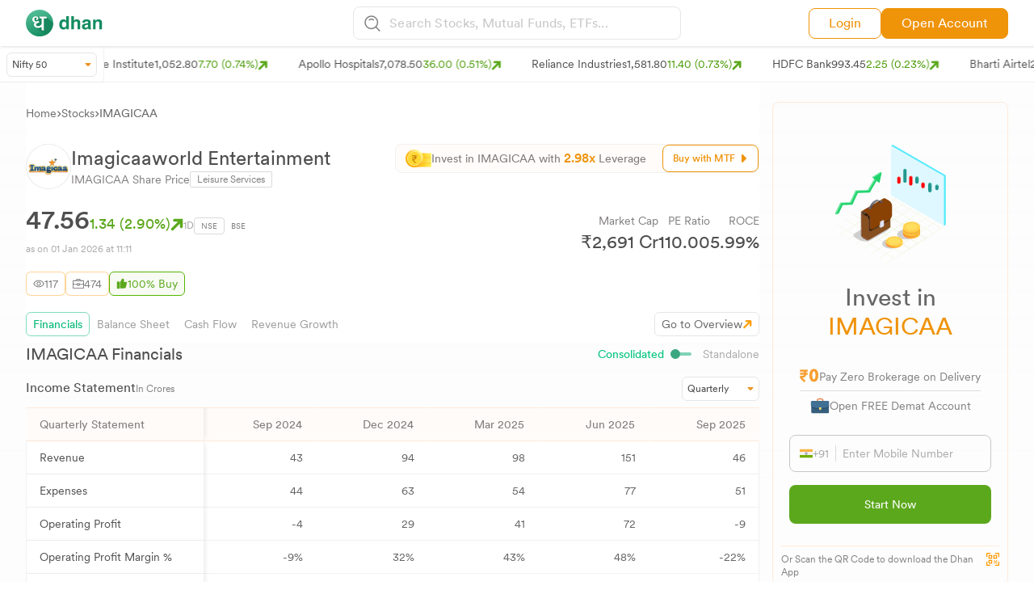

--- FILE ---
content_type: text/css; charset=UTF-8
request_url: https://dhan.co/_next/static/css/8d644b2fabd1998d.css
body_size: 57113
content:
@font-face{font-family:CircularXXWeb-BookItalic;src:url(/_next/static/media/CircularXXWeb-BookItalic.abf43709.woff) format("woff")}@font-face{font-family:CircularXXWeb-BookItalic;src:url(/_next/static/media/CircularXXWeb-BookItalic.b2545ac2.woff2) format("woff2")}@font-face{font-family:CircularXXWeb-Light;src:url(/_next/static/media/CircularXXWeb-Light.271d48c1.woff) format("woff")}@font-face{font-family:CircularXXWeb-Light;src:url(/_next/static/media/CircularXXWeb-Light.deff1278.woff2) format("woff2")}@font-face{font-family:CircularXXWeb-Bold;src:url(/_next/static/media/CircularXXWeb-Bold.92dda119.woff) format("woff")}@font-face{font-family:CircularXXWeb-Bold;src:url(/_next/static/media/CircularXXWeb-Bold.c6b27bce.woff2) format("woff2")}@font-face{font-family:CircularXXWeb-BlackItalic;src:url(/_next/static/media/CircularXXWeb-BlackItalic.2f26e533.woff) format("woff")}@font-face{font-family:CircularXXWeb-BlackItalic;src:url(/_next/static/media/CircularXXWeb-BlackItalic.161cc765.woff2) format("woff2")}@font-face{font-family:CircularXXWeb-Black;src:url(/_next/static/media/CircularXXWeb-Black.9afd5e90.woff) format("woff")}@font-face{font-family:CircularXXWeb-Black;src:url(/_next/static/media/CircularXXWeb-Black.e5748f19.woff2) format("woff2")}@font-face{font-family:CircularXXWeb-BoldItalic;src:url(/_next/static/media/CircularXXWeb-BoldItalic.502b5925.woff) format("woff")}@font-face{font-family:CircularXXWeb-BoldItalic;src:url(/_next/static/media/CircularXXWeb-BoldItalic.98f01d64.woff2) format("woff2")}@font-face{font-family:CircularXXWeb-Italic;src:url(/_next/static/media/CircularXXWeb-Italic.d2f9cd06.woff) format("woff")}@font-face{font-family:CircularXXWeb-Italic;src:url(/_next/static/media/CircularXXWeb-Italic.8a4ccfed.woff2) format("woff2")}@font-face{font-family:CircularXXWeb-Medium;src:url(/_next/static/media/CircularXXWeb-Medium.dabb9ae9.woff) format("woff")}@font-face{font-family:CircularXXWeb-Medium;src:url(/_next/static/media/CircularXXWeb-Medium.1490e087.woff2) format("woff2")}@font-face{font-family:CircularXXWeb-Thin;src:url(/_next/static/media/CircularXXWeb-Thin.6a3dc3fb.woff) format("woff")}@font-face{font-family:CircularXXWeb-Thin;src:url(/_next/static/media/CircularXXWeb-Thin.a182db53.woff2) format("woff2")}@font-face{font-family:CircularXXWeb-LightItalic;src:url(/_next/static/media/CircularXXWeb-LightItalic.580d97bd.woff) format("woff")}@font-face{font-family:CircularXXWeb-LightItalic;src:url(/_next/static/media/CircularXXWeb-LightItalic.09ce0d06.woff2) format("woff2")}@font-face{font-family:CircularXXWeb-MediumItalic;src:url(/_next/static/media/CircularXXWeb-MediumItalic.7c190909.woff) format("woff")}@font-face{font-family:CircularXXWeb-MediumItalic;src:url(/_next/static/media/CircularXXWeb-MediumItalic.794f0655.woff2) format("woff2")}@font-face{font-family:CircularXXWeb-Book;src:url(/_next/static/media/CircularXXWeb-Book.e21dcd4b.woff) format("woff")}@font-face{font-family:CircularXXWeb-Book;src:url(/_next/static/media/CircularXXWeb-Book.83448020.woff2) format("woff2")}@font-face{font-family:CircularXXWeb-ThinItalic;src:url(/_next/static/media/CircularXXWeb-ThinItalic.faec1905.woff) format("woff")}@font-face{font-family:CircularXXWeb-ThinItalic;src:url(/_next/static/media/CircularXXWeb-ThinItalic.a4ad3a9e.woff2) format("woff2")}@font-face{font-family:CircularXXWeb-Regular;src:url(/_next/static/media/CircularXXWeb-Regular.dd2df163.woff) format("woff")}@font-face{font-family:CircularXXWeb-Regular;src:url(/_next/static/media/CircularXXWeb-Regular.46e43d67.woff2) format("woff2")}@font-face{font-family:CircularXXWeb-ExtraBlack;src:url(/_next/static/media/CircularXXWeb-ExtraBlack.3988424e.woff) format("woff")}@font-face{font-family:CircularXXWeb-ExtraBlack;src:url(/_next/static/media/CircularXXWeb-ExtraBlack.39452571.woff2) format("woff2")}@font-face{font-family:CircularXXWeb-ExtraBlackItalic;src:url(/_next/static/media/CircularXXWeb-ExtraBlackItalic.7355b8d0.woff) format("woff")}@font-face{font-family:CircularXXWeb-ExtraBlackItalic;src:url(/_next/static/media/CircularXXWeb-ExtraBlackItalic.c90ba718.woff2) format("woff2")}@font-face{font-family:CircularXXSub-BookItalic;src:url(/_next/static/media/CircularXXSub-BookItalic.a85e0103.woff) format("woff")}@font-face{font-family:CircularXXSub-BookItalic;src:url(/_next/static/media/CircularXXSub-BookItalic.edb90276.woff2) format("woff2")}@font-face{font-family:CircularXXSub-Light;src:url(/_next/static/media/CircularXXSub-Light.3af0e0cb.woff) format("woff")}@font-face{font-family:CircularXXSub-Light;src:url(/_next/static/media/CircularXXSub-Light.ff8d8ebd.woff2) format("woff2")}@font-face{font-family:CircularXXSub-Bold;src:url(/_next/static/media/CircularXXSub-Bold.a7ff0dbd.woff) format("woff")}@font-face{font-family:CircularXXSub-Bold;src:url(/_next/static/media/CircularXXSub-Bold.1cd2f937.woff2) format("woff2")}@font-face{font-family:CircularXXSub-BlackItalic;src:url(/_next/static/media/CircularXXSub-BlackItalic.5813a5cf.woff) format("woff")}@font-face{font-family:CircularXXSub-BlackItalic;src:url(/_next/static/media/CircularXXSub-BlackItalic.317eaccc.woff2) format("woff2")}@font-face{font-family:CircularXXSub-Black;src:url(/_next/static/media/CircularXXSub-Black.fb0812f1.woff) format("woff")}@font-face{font-family:CircularXXSub-Black;src:url(/_next/static/media/CircularXXSub-Black.c8a7f72b.woff2) format("woff2")}@font-face{font-family:CircularXXSub-BoldItalic;src:url(/_next/static/media/CircularXXSub-BoldItalic.dfb3ac81.woff) format("woff")}@font-face{font-family:CircularXXSub-BoldItalic;src:url(/_next/static/media/CircularXXSub-BoldItalic.580c03e5.woff2) format("woff2")}@font-face{font-family:CircularXXSub-Italic;src:url(/_next/static/media/CircularXXSub-Italic.3ab39d7e.woff) format("woff")}@font-face{font-family:CircularXXSub-Italic;src:url(/_next/static/media/CircularXXSub-Italic.069ecf0f.woff2) format("woff2")}@font-face{font-family:CircularXXSub-Medium;src:url(/_next/static/media/CircularXXSub-Medium.426e0ffa.woff) format("woff")}@font-face{font-family:CircularXXSub-Medium;src:url(/_next/static/media/CircularXXSub-Medium.31828bda.woff2) format("woff2")}@font-face{font-family:CircularXXSub-Thin;src:url(/_next/static/media/CircularXXSub-Thin.54b19804.woff) format("woff")}@font-face{font-family:CircularXXSub-Thin;src:url(/_next/static/media/CircularXXSub-Thin.c7e95f88.woff2) format("woff2")}@font-face{font-family:CircularXXSub-LightItalic;src:url(/_next/static/media/CircularXXSub-LightItalic.8c8c36ad.woff) format("woff")}@font-face{font-family:CircularXXSub-LightItalic;src:url(/_next/static/media/CircularXXSub-LightItalic.8a8b4b70.woff2) format("woff2")}@font-face{font-family:CircularXXSub-MediumItalic;src:url(/_next/static/media/CircularXXSub-MediumItalic.71dba411.woff) format("woff")}@font-face{font-family:CircularXXSub-MediumItalic;src:url(/_next/static/media/CircularXXSub-MediumItalic.335fefa7.woff2) format("woff2")}@font-face{font-family:CircularXXSub-Book;src:url(/_next/static/media/CircularXXSub-Book.589e9be6.woff) format("woff")}@font-face{font-family:CircularXXSub-Book;src:url(/_next/static/media/CircularXXSub-Book.953024a5.woff2) format("woff2")}@font-face{font-family:CircularXXSub-ThinItalic;src:url(/_next/static/media/CircularXXSub-ThinItalic.a684f955.woff) format("woff")}@font-face{font-family:CircularXXSub-ThinItalic;src:url(/_next/static/media/CircularXXSub-ThinItalic.6ee12c41.woff2) format("woff2")}@font-face{font-family:CircularXXSub-Regular;src:url(/_next/static/media/CircularXXSub-Regular.bc6ed1a5.woff) format("woff")}@font-face{font-family:CircularXXSub-Regular;src:url(/_next/static/media/CircularXXSub-Regular.2f6b780e.woff2) format("woff2")}@font-face{font-family:CircularXXSub-ExtraBlack;src:url(/_next/static/media/CircularXXSub-ExtraBlack.56276064.woff) format("woff")}@font-face{font-family:CircularXXSub-ExtraBlack;src:url(/_next/static/media/CircularXXSub-ExtraBlack.f9ad985b.woff2) format("woff2")}@font-face{font-family:CircularXXSub-ExtraBlackItalic;src:url(/_next/static/media/CircularXXSub-ExtraBlackItalic.18e618a0.woff) format("woff")}@font-face{font-family:CircularXXSub-ExtraBlackItalic;src:url(/_next/static/media/CircularXXSub-ExtraBlackItalic.d5abcfcb.woff2) format("woff2")}@media (min-width:1024px){.demat-svg-1{background-image:url(/_next/static/media/dematsvg1.51d8a603.svg);background-repeat:no-repeat;background-size:cover;overflow:hidden}.tablemtfgradient{background:url(/_next/static/media/tablemtfgradient.5f0b307a.svg);border-radius:27px;width:100%;z-index:100%;background-repeat:no-repeat}.demat-svg-2{background-image:url(/_next/static/media/dematsvg2.411e251d.svg);background-repeat:no-repeat;background-size:cover;overflow:hidden}.semnew{background:linear-gradient(0deg,#000,#082620 19.5%,#000)}.oda-first-fold{background-image:url(/_next/static/media/MainDashboardsem.eb804ccd.png)!important}.oda-first-fold,.second-fold-bg{background-repeat:no-repeat;background-size:100%;width:100%;background-position:bottom;max-width:1550px}.second-fold-bg{background-image:url(https://stock-logos.dhan.co/static-openweb/2ndFoldBackground.png);height:100%}.thirdfoldbg{background-image:url(https://stock-logos.dhan.co/static-new-images/threemobilesmfsembg.svg)}.thirdfoldbg,.thirdfoldseminvestnew{background-repeat:no-repeat;background-size:100%;background-size:cover;max-width:1550px}.thirdfoldseminvestnew{background-image:url(https://stock-logos.dhan.co/static-new-images/thirdfoldseminvestnew.svg)}.ellipsesemmf2{border-radius:568.717px;background:rgba(0,194,136,.8);filter:blur(156.45936584472656px);width:568.717px;height:100.079px;transform:rotate(151.554deg);flex-shrink:0}.oda-first-fold_mf{background-repeat:no-repeat;background-position:50%;background-size:cover}}.fifthgradient{background:url(/_next/static/media/fifthgradient.5b045246.svg);background-repeat:no-repeat}.fifthgradient,.mobile1gradient{border-radius:27px;width:100%;z-index:100%}.mobile1gradient{background:url(/_next/static/media/mobile1gradient.799a3228.svg);background-size:cover;background-repeat:no-repeat}.secondfoldsem{background:url(/_next/static/media/secondfoldGradient.25333fd8.svg);border-radius:27px;width:100%;z-index:100%;background-repeat:no-repeat}.mobile2gradient{background:url(/_next/static/media/mobile2gradient.f0ce2f38.svg);border-radius:27px;width:100%;background-size:cover;background-repeat:no-repeat}.mobile3gradient{background:url(/_next/static/media/mobile3gradient.20710e57.svg);border-radius:27px;width:100%;background-size:cover;background-repeat:no-repeat}.mobile4gradient{background:url(/_next/static/media/mobile4gradient.4a60c752.svg);border-radius:27px;width:100%;background-size:cover;background-repeat:no-repeat}.backgroundmfsem{background:linear-gradient(180deg,#000 41.97%,#094137 119.29%)}.ellipsesemmf{border-radius:456.812px;background:rgba(48,159,126,.8);filter:blur(127.74391174316406px);width:419px;height:456.812px;flex-shrink:0}.gradient-mf-sem,.oda-maincta_top{background:linear-gradient(180deg,rgba(18,40,55,0) -77.99%,rgba(0,188,205,.5) 116.74%),linear-gradient(180deg,#27fdb1,#006e47)}.oda-maincta_top{border-radius:0 10px 10px 0}.oda-maincta_topmf{border-radius:0 12px 12px 0}.oda-maincta_mfsem{border-radius:10px;background:radial-gradient(536.44% 207.3% at 111.75% -13.54%,#f1fffb 13.35%,#f0f4f2 37.14%,#f4fff8 65.77%,#d3fff2 91.35%)}.oda-maincta{border:#57ffcd;border-radius:10px;background:linear-gradient(180deg,rgba(18,40,55,0) -77.99%,rgba(0,188,205,.5) 116.74%),linear-gradient(180deg,#27fdb1,#006e47)}.boxeff{box-shadow:0 0 0 rgba(28,255,255,.17),0 1px 2px rgba(29,255,255,.55)}.semodatabmf{border-radius:32px 0;border:1px solid #3b4343;background:rgba(144,135,176,.05);box-shadow:inset 1px 1px 1.337px 0 rgba(143,168,255,.12);-webkit-backdrop-filter:blur(5.670000076293945px);backdrop-filter:blur(5.670000076293945px)}.diagonal-border{box-shadow:3.142px 3.142px 31.422px 0 rgba(0,0,0,.4);background:linear-gradient(transparent 0 0) padding-box,linear-gradient(160deg,#15da92,#404645,#15da92) border-box;color:#313149;-webkit-backdrop-filter:blur(15.711097717285156px);backdrop-filter:blur(15.711097717285156px);border:.629px solid transparent;border-radius:22px 0;display:inline-block;background:transparent}.diagnalstroke{background:linear-gradient(transparent 0 0);border-radius:22px 22px;border:1px solid;color:#00c1a4ed}.seminvestbgbot{background:linear-gradient(171deg,rgba(30,88,88,0) -7.08%,rgba(30,88,88,0) 49.2%,#10684e 145.11%);-webkit-backdrop-filter:blur(13px);backdrop-filter:blur(13px)}.seminvestbgbot,.seminvestbgbot1{border-radius:30px;border:1px solid #405c5c}.seminvestbgbot1{background:linear-gradient(183deg,#030106 36.45%,#10684e 171.47%);-webkit-backdrop-filter:blur(150px);backdrop-filter:blur(150px)}.whats-new-img{background-image:url(https://stock-logos.dhan.co/static-openweb/MobBackground.png);background-repeat:no-repeat;background-size:100%;width:100%;background-position:bottom}.oda-first-fold-circle{position:absolute;right:0;bottom:0;width:103.553px;height:75.149px;transform:rotate(-15deg);fill:rgba(107,190,150,.4);filter:blur(80.97972869873047px)}.semodatab{border-radius:14px;border:1px solid #3b4343;background:rgba(144,135,176,.05);box-shadow:inset 1px 1px 1.337px 0 rgba(143,168,255,.12);-webkit-backdrop-filter:blur(5.670000076293945px);backdrop-filter:blur(5.670000076293945px)}.oda-circle1{background:#1e758166}.oda-circle1,.oda-circle2{border-radius:932px;filter:blur(118px);width:932px;height:233px;flex-shrink:0}.oda-circle2{background:rgba(30,117,129,.4)}.oda-circle3{border-radius:932px;background:rgba(107,174,189,.7);filter:blur(250px);width:932px;height:233px;flex-shrink:0}.oda-threesteps{border:.5px solid #3b4343;background:linear-gradient(92deg,hsla(0,0%,100%,0) 1.96%,hsla(0,0%,60%,.05))}.oda-threesteps,.oda-threesteps_mfsem{box-shadow:inset 0 1.003px 1.337px 0 rgba(143,167,252,.1)}.oda-threesteps_mfsem{border:2px solid var(--black,rgba(30,88,88,.4))}.oda-threesteps_mfsem1{border-radius:14px;border:2px solid rgba(30,88,88,.4);box-shadow:inset 0 1.003px 1.337px 0 rgba(143,167,252,.1)}.oda-numbers{position:absolute;font-family:CircularXXSub-Book,sans-serif;font-size:121.902px;right:3px;bottom:-48px;background:linear-gradient(180deg,rgba(145,251,219,.9),rgba(145,251,219,.09) 79.45%);background-clip:text;-webkit-background-clip:text;-webkit-text-fill-color:transparent}.oda-pricing{border-radius:20px;border:.5px solid #3b4343}.oda-pricing-mob,.oda-pricing:hover{background:linear-gradient(156deg,rgba(0,0,0,.11) 46.53%,rgba(107,190,150,.11) 92.53%);box-shadow:inset 0 1.003px 1.337px 0 rgba(143,167,252,.1)}.oda-numbers-bubble{width:141.081px;height:102.383px;background:linear-gradient(353deg,#34c9b7 -4.12%,#419687 94.45%);filter:blur(110.32669067382812px)}.oda-numbers-bubble,.oda-pricing-bubble{position:absolute;right:0;bottom:0;transform:rotate(-15deg)}.oda-pricing-bubble{width:179.089px;height:129.965px;background:rgba(107,190,150,.4);filter:blur(140.0489501953125px)}@media screen and (min-width:1024px){.ellipse_eff:hover .ellipse{position:absolute;bottom:0;right:75px;width:141.081px;height:102.383px;transform:rotate(15deg);background:#2eefd7;filter:blur(110.32669067382812px)}}@media screen and (max-width:820px){.ellipse_eff:hover .ellipse{position:absolute;bottom:15px;right:0;width:92.665px;height:67.247px;transform:rotate(15deg);flex-shrink:0;background:#2eefd7;filter:blur(72.4645767211914px)}.blur-image{-webkit-mask-image:linear-gradient(270deg,transparent 0,#424242);mask-image:linear-gradient(270deg,transparent 0,#424242)}}.hovereff{display:none}.ellipse_eff:hover .hovereff{display:block}@media screen and (max-width:1024px){.diagonal-border{border-radius:13px 13px;border:.5px solid transparent;background:linear-gradient(#000 0 0) padding-box,linear-gradient(160deg,#00f7ad,#404645,#00f7ad) border-box}.thirdfoldbg{background-image:url(https://stock-logos.dhan.co/static-new-images/threemobilesmfsembg.svg);background-repeat:no-repeat;background-size:100%;background-size:cover;max-width:1550px;background-position:50%}.diagonal-border{box-shadow:3.142px 3.142px 31.422px 0 rgba(0,0,0,.4);background:linear-gradient(transparent 0 0) padding-box,linear-gradient(160deg,#15da92,#404645,#15da92) border-box;color:#313149;-webkit-backdrop-filter:blur(15.711097717285156px);backdrop-filter:blur(15.711097717285156px);border:.629px solid transparent;display:inline-block;background:transparent}.diagnalstroke{background:linear-gradient(transparent 0 0);border-radius:13px 13px;border:1px solid;color:#00c1a4ed}.ellipsesemmf{border-radius:456.812px;background:rgba(48,159,126,.8);filter:blur(127.74391174316406px);width:220.092px;height:239.954px;flex-shrink:0}.ellipsesemmf4{width:262.317px;height:192.005px;flex-shrink:0;border-radius:262.317px;background:rgba(77,216,174,.8);filter:blur(80.14348602294922px)}.backgroundmfsem{background:linear-gradient(180deg,#000 41.97%,#094137 119.29%)}}@media screen and (max-width:767px){.ellipsesemf3{width:240.786px;height:120.514px;flex-shrink:0;background:rgba(52,158,126,.8);filter:blur(95.13455200195312px)}.ellipseseminvestbt{width:290px;height:94.45px;flex-shrink:0;border-radius:290px;background:rgba(24,128,97,.8);filter:blur(60.861236572265625px)}.gradientsem{background:url(/_next/static/media/semmobilegradient.16719bcc.svg);background-size:cover;width:100%;background-position:50%;max-width:1550px}}@media screen and (min-width:768px){.oda-threesteps:hover .oda-platform-bubble{position:absolute;right:-130px;bottom:-110px;width:448.262px;height:325.305px;transform:rotate(-15deg);border-radius:448.262px;background:rgba(45,94,77,.5);filter:blur(37.545204162597656px)}.demat-svg-1{background-image:url(/_next/static/media/dematsvg1.51d8a603.svg)}.demat-svg-1,.demat-svg-2{background-repeat:no-repeat;background-size:cover;overflow:hidden}.demat-svg-2{background-image:url(/_next/static/media/dematsvg2.411e251d.svg)}.semnew{background:linear-gradient(0deg,#000,#082620 19.5%,#000)}.oda-threesteps:hover .oda-platform-bubble2{position:absolute;right:-140px;bottom:-100px;width:448.262px;height:325.305px;transform:rotate(-15deg);border-radius:448.262px;background:#233264;filter:blur(37.545204162597656px)}.ellipsesemf3{width:396px;height:213px;flex-shrink:0;border-radius:396px;background:rgba(0,194,136,.8);filter:blur(156.45936584472656px)}}.oda-mobile-stick{border-radius:8px 8px 0 0;background:hsla(0,0%,95%,.08);box-shadow:0 -2px 4px 0 rgba(0,0,0,.08);-webkit-backdrop-filter:blur(5px);backdrop-filter:blur(5px)}.mobileno_input{fill:rgba(65,91,92,.3);stroke-width:.5px;background-color:#415b5c;opacity:30%;stroke:rgba(203,236,255,.3);filter:drop-shadow(0 0 0 rgba(28,255,255,.17)) drop-shadow(0 0 0 rgba(29,255,255,.55))}.faqellipsel{width:403px;height:233px;transform:rotate(15deg);border-radius:403px;filter:blur(250px)}.faqellipsel,.faqellipser{flex-shrink:0;background:rgba(107,174,189,.7)}.faqellipser{width:523px;height:302.38px;transform:rotate(30deg);border-radius:523px;filter:blur(324.4416809082031px)}.oda-deskstop-bg{background:#ffffff1a;-webkit-backdrop-filter:blur(13px);backdrop-filter:blur(13px)}.oda-deskstop-bg,.oda-deskstop-bg1{border-radius:10px;border:1px solid #3b4343}.oda-deskstop-bg1{background:rgba(0,0,0,.6);-webkit-backdrop-filter:blur(40px);backdrop-filter:blur(40px)}.oda-yt-bubble{position:absolute;right:200px;bottom:0;width:166.228px;height:160.882px;transform:rotate(-15deg);background:#5f51f8;filter:blur(173.3646697998047px)}@media (min-width:1024px){.oda-madefortrade-bubble{left:50px}.oda-madefortrade-bubble,.oda-madefortrade-bubble1{position:absolute;bottom:0;width:160.843px;height:120.878px;transform:rotate(-15deg);background:#91692d;filter:blur(130.25660705566406px)}.oda-madefortrade-bubble1{right:50px}}.diagonal-border-mobile{border-radius:14.37px;border:2px solid rgba(203,236,255,.1);-webkit-backdrop-filter:blur(.711097717285156px);backdrop-filter:blur(.711097717285156px)}.moving-gradient{background:linear-gradient(90deg,#00f7ad 0,#fff 33.33%,#fff 66.66%,#00f7ad);background-size:300% 100%;-webkit-background-clip:text;background-clip:text;color:transparent;animation:gradient-move 10s linear infinite}.hovereffect:hover{background:radial-gradient(536.44% 207.3% at 111.75% -13.54%,#caffef 13.35%,#88ffc6 37.14%,#59ffb0 65.77%,#d3fff2 91.35%),linear-gradient(180deg,rgba(18,40,55,0) -77.99%,rgba(0,188,205,.5) 116.74%)}@keyframes gradient-move{0%{background-position:300% 50%}to{background-position:0 50%}}.moving-gradientMTF{background:linear-gradient(90deg,#00f7ad 0,#fff 33.33%,#fff 66.66%,#00f7ad);background-size:200% 100%;-webkit-background-clip:text;background-clip:text;color:transparent;animation:gradient-moveMTF 5s linear infinite}@keyframes gradient-moveMTF{0%{background-position:200% 50%;background-size:200% 100%}to{background-position:0 50%;background-size:300% 100%}}.startbtn{border-radius:10px;border:1px solid #57ffcd;box-shadow:0 1px 2px 0 rgba(29,255,255,.55),0 0 0 3px rgba(28,255,255,.17)}.startbtn:hover,.startbtn_color{background:linear-gradient(180deg,rgba(18,40,55,0) -175%,rgba(31,237,255,.5) 116.74%),linear-gradient(180deg,#27fdb1,#006e47)}.startbtn_mf{border-radius:54px!important}.startbtn_mf_color{background:radial-gradient(180deg,rgba(18,40,55,0) -175%,rgba(31,237,255,.5) 116.74%),linear-gradient(180deg,#27fdb1,#006e47)}.startbtn_mf:hover,.startbtn_mf:hover .arrow{color:#040404;background:radial-gradient(536.44% 207.3% at 111.75% -13.54%,#f1fffb 13.35%,#f0f4f2 37.14%,#f4fff8 65.77%,#d3fff2 91.35%)}.fix-oda{position:fixed;z-index:100;width:6%;bottom:8%;right:1.7%;border:.5px solid #0bcb85;border-radius:10px}.fix-oda,.fix-oda:hover{transition:transform .5s ease}.fix-oda:hover{transform:translateX(-50%) translateY(-50%) scale(2);padding-left:0}.semtvbutn{background:linear-gradient(180deg,#2962ff,#002897)}.semtvtab{border-radius:12px;border:.5px solid #33333c;background:linear-gradient(90deg,hsla(0,0%,100%,.09),hsla(0,0%,100%,0));-webkit-backdrop-filter:blur(3px);backdrop-filter:blur(3px)}.tv-circle1{width:389.744px;border-radius:389.744px;background:rgba(232,93,255,.38)}.tv-circle1,.tv-circle2{height:275.413px;filter:blur(150px);flex-shrink:0}.tv-circle2{width:379.512px;transform:rotate(-15deg);border-radius:379.512px;background:rgba(118,123,255,.4)}.smetvblock{position:absolute;top:-50px;right:-55px;width:115.587px;height:100px;transform:rotate(45deg);flex-shrink:0;background:linear-gradient(180deg,#2962ff 45.25%,#002897)}@media (max-width:640px){.smetvblock{position:absolute;top:-96px;right:-80px;width:130px;height:166px;transform:rotate(45deg);flex-shrink:0;background:linear-gradient(180deg,#2962ff 45.25%,#002897)}.ellipse_eff:hover .ellipse{position:absolute;bottom:0;right:75px;width:141.081px;height:102.383px;transform:rotate(15deg)}.tv-circle1{width:100px;height:100px;border-radius:389px;background:rgba(150,76,208,.7);filter:blur(66px)}.tv-circle1,.tv-circle2{flex-shrink:0;transform:rotate(-15deg)}.tv-circle2{width:161.636px;height:117.3px;border-radius:379.512px;background-color:rgba(118,123,255,.4);filter:blur(63.88565444946289px)}}.semtvbtnborder{background:linear-gradient(#000 0 0) padding-box,linear-gradient(160deg,#63a1ff,#404645,#e668c3) border-box;color:#313149;padding:10px;border:1px solid transparent;border-radius:12px;display:inline-block}.commontwit-tv{border-radius:14px;border:1px solid #323a56;background:rgba(0,0,0,.05);box-shadow:inset 0 1.003px 1.337px 0 rgba(143,167,252,.1)}.semtvbottomblock{position:absolute;top:100px;right:70px;width:549px;height:420px;flex-shrink:0;border-radius:11px;background:linear-gradient(324deg,#eb7ccc 10.88%,#66419a 47.06%,#63a1ff 97%)}.newdm{border:.5px solid #3b4343}.dmsn,.newdm{opacity:.9;background:rgba(184,255,237,.1)}.dmsn{border-radius:10px;border:.5px solid #3b4343}.dmsn_stat{border-radius:10px;border:.5px solid #3e6861;opacity:.9;background:linear-gradient(90deg,rgba(30,88,88,0) -13.86%,#1e5858 181.76%)}.dmsn-df{border-radius:10px;border:.5px solid #3b4343;opacity:.9;-webkit-backdrop-filter:blur(8px);backdrop-filter:blur(8px);background:rgba(184,255,237,.1);box-shadow:0 1px 2px 0 rgba(29,255,255,.55)}.semtvbackground{background-image:url(https://stock-logos.dhan.co/static-new-images/tradingview-home-bg.png);background-position:top 50px right -350px;background-size:130%;background-repeat:no-repeat}.semtvslick .slick-dots li button:before{position:unset!important;color:#2962ff!important;width:5px;display:inline-block;height:5px!important;padding:0!important}.semtvslick .slick-dots li.slick-active button:before{position:unset!important;color:#2962ff!important;width:15px!important;height:5px!important;padding:0!important}.semtvslick .slick-dots li,.semtvslick li button{width:5px!important;height:5px!important}.semtvslick li button{padding:0!important}.activetv{display:block!important}.semtvbigtab{position:relative;height:56px;border:1px solid transparent;border-radius:8px;background-image:linear-gradient(#000,#000),linear-gradient(90deg,#323a56,#323a56,#323a56);background-origin:border-box;background-clip:content-box,border-box}.semtvbigtab.activetvtab{border-radius:10px!important;height:86px!important;background-image:linear-gradient(#000,#000),linear-gradient(160deg,#63a1ff,#404645,#e668c3)!important}.semtvbigtab.activetvtab .semtvtext{font-family:CircularXXSub-Medium,sans-serif!important;color:#fff!important}.semtvbigtab.activetvtab .semtvshow{display:block!important}.slick-current .semtvbigtab{background-image:linear-gradient(#000,#000),linear-gradient(140deg,#63a1ff,#404645,#e668c3)!important}.tv-maincta{border-radius:140px;background:linear-gradient(180deg,#2962ff,#002897)}.sem-qr-hero:hover+.sem-qr-container{display:flex;cursor:pointer;flex-direction:column;animation:containerOpacityshow .7s linear 0s}.sem-qr-container{position:absolute;left:-127px;bottom:10%;width:170px;transition:all .6s ease;border-radius:9px;border:1px solid #3b4343;background:#fff;-webkit-backdrop-filter:blur(7.5px);backdrop-filter:blur(7.5px);display:none}@media (max-width:640px){.oda-circle1{border-radius:932px;background:#186c5d;filter:blur(118px);width:200px;height:200px;flex-shrink:0}.oda-pricing{border-radius:20px;border:.5px solid #3b4343;background:rgba(0,0,0,.05);box-shadow:inset 0 1.003px 1.337px 0 rgba(143,167,252,.1)}.oda-platform-bubble{background:rgba(45,94,77,.5)}.oda-platform-bubble,.oda-platform-bubble2{position:absolute;right:-75px;bottom:-110px;width:260px;height:260px;transform:rotate(-15deg);border-radius:448.262px;filter:blur(37.545204162597656px)}.oda-platform-bubble2{background:#233264}.semtv_mob_bubble{width:311px;height:77.75px;flex-shrink:0;border-radius:311px;background:#2f69db;filter:blur(103.45500183105469px)}}.gradient_line{display:block;border:none;height:1px;background-color:#000;background:linear-gradient(90deg,rgba(59,67,67,.21),rgba(149,169,169,.7) 49.07%,rgba(59,67,67,.21) 94.92%)}.numbergradientclass{background:linear-gradient(180deg,#72f2b5 17.28%,#3e8b82 120.83%);background-clip:text;-webkit-background-clip:text;-webkit-text-fill-color:transparent}.sembtn{border-radius:0 10px 10px 0}.sembtn,.sembtnm{position:relative;overflow:hidden;font-family:CircularXXSub-Medium,sans-serif!important;text-decoration:none;background:radial-gradient(536.44% 207.3% at 111.75% -13.54%,#f1fffb 13.35%,#f0f4f2 37.14%,#f4fff8 65.77%,#d3fff2 91.35%)}.sembtnm{border-radius:10px 10px 10px 10px}.header-qr-containersem{position:fixed;bottom:2%;right:2%;z-index:100;width:170px;transition:all .6s ease;border-radius:10px;background:#fff;box-shadow:0 0 24px 0 rgba(42,57,78,.12);display:none}.getMFTbtn{border-radius:10px;border:1px solid #57ffcd;background:linear-gradient(180deg,rgba(18,40,55,0) -175%,rgba(31,237,255,.5) 116.74%),linear-gradient(180deg,#27fdb1,#006e47);box-shadow:0 1px 2px 0 rgba(29,255,255,.55),0 0 0 3px rgba(28,255,255,.17)}.mtfcoin{background:url(/_next/static/media/mtfcoin.e40483ef.png);border-radius:27px;width:100%;z-index:100%;background-repeat:no-repeat}.semborder{border-radius:10px;background:linear-gradient(180deg,rgba(81,81,81,.61),rgba(27,27,27,0));border:.25px solid #3f3f3f}@media (min-width:768px){.demat-svg-1{background-image:url(/_next/static/media/dematsvg1.51d8a603.svg)}.demat-svg-1,.demat-svg-2{background-repeat:no-repeat;background-size:cover;overflow:hidden}.demat-svg-2{background-image:url(/_next/static/media/dematsvg2.411e251d.svg)}}.sem_open_demat_table_grad{position:absolute;left:35%;bottom:35%;width:141.081px;height:102.383px;transform:rotate(-90deg);background:#2eefd7;filter:blur(110.32669067382812px)}@media screen and (max-width:1024px){.snackbar_background_gradient{border-radius:14px 14px 0 0;border:1px solid #3b4343;background-color:rgba(0,0,0,.7);-webkit-backdrop-filter:blur(4px);backdrop-filter:blur(4px)}.mobModal_sem{position:fixed;left:0;bottom:0;width:100%;height:0;overflow:hidden;background-color:rgba(0,0,0,.5)}.mobModal_sem.show{display:block;height:100%}.modal-content_sem{background:rgba(0,0,0,.7);margin:auto;padding:20px;width:100%;position:fixed;border:1px solid #3b4343;bottom:0;left:50%;transform:translateX(-50%);transition:bottom .3s ease}.mobModal_sem.show .modal-content_sem{bottom:0}.mobModal_sem.show .snackbar_background_gradient{animation:mobileModal .3s forwards}.mobModal_sem.nosnow .snackbar_background_gradient{display:none;animation:mobileModalnoShow .3s forwards}}.btn_gradient{background:linear-gradient(180deg,rgba(18,40,55,0),rgba(31,237,255,.5)),linear-gradient(180deg,#27fdb1,#006e47)}.custom_checkbox_sem{accent-color:#00f7ad;position:relative;width:16px;height:16px;-webkit-appearance:none;appearance:none;border:1px solid #dadada;border-radius:4px;cursor:pointer;outline:none}.custom_checkbox_sem:checked{border:1px solid #00f7ad;background-color:#00f7ad}.custom_checkbox_sem:checked:after{content:"";position:absolute;top:45%;left:50%;width:4px;height:8px;outline:none;border:solid #fff;border-width:0 2.5px 2.5px 0;border-radius:0 1px 1px 0;transform:translate(-50%,-50%) rotate(45deg)}@media (max-width:1024px){.hq_guess_46:after{stroke-width:1.433px;stroke:#1743de;filter:blur(47.96954345703125px);width:68.32px;height:92.799px;right:-31%;top:-10%}.hq_guess_46:after,.hq_guess_47:after{content:"";position:absolute;background:hsla(196,7%,70%,.7);transform:rotate(95.364deg);flex-shrink:0}.hq_guess_47:after{stroke-width:1.77px;stroke:#1743de;filter:blur(59.232181549072266px);width:66.14px;height:70.279px;right:-10%;top:-60%}.hq_guess_47:before{stroke-width:1.429px;stroke:#1743de;filter:blur(47.825931549072266px);width:68.116px;height:92.521px;left:-8%;bottom:-100%}.hq_guess_47:before,.hq_guess_48:after{content:"";position:absolute;background:hsla(196,7%,70%,.7);transform:rotate(95.364deg);flex-shrink:0}.hq_guess_48:after{stroke-width:1.77px;stroke:#1743de;filter:blur(59.232181549072266px);width:66.14px;height:70.279px;right:-10%;top:-60%}.hq_guess_48:before{content:"";position:absolute;background:hsla(196,7%,70%,.7);stroke-width:1.429px;stroke:#1743de;filter:blur(47.825931549072266px);width:68.116px;height:92.521px;transform:rotate(95.364deg);flex-shrink:0;left:-8%;bottom:-100%}.sem_hq_contact_gradient{background:linear-gradient(96deg,#6f8fff -4.48%,#ccd4ff 27.87%,#fff 49.07%,#ccd4ff 72.41%,#6f8fff 92.12%);background-clip:text;-webkit-background-clip:text;-webkit-text-fill-color:transparent}.sem_hq_2tabs{border-radius:12px;box-shadow:0 4px 4px 0 rgba(0,0,0,.25)}.sem_hq_2tabs:after{border-radius:12px;background:linear-gradient(to top left,hsla(244,6%,52%,0),rgba(125,138,171,.2) 50%,hsla(244,6%,52%,0))}.sem_hq_2tabs:after,.sem_hq_allstyle:before{content:"";position:absolute;inset:0;padding:1px;-webkit-mask:linear-gradient(#fff,#fff) content-box,linear-gradient(#fff,#fff);-webkit-mask-composite:xor;mask-composite:exclude;pointer-events:none}.sem_hq_allstyle:before{border-radius:10px;background:linear-gradient(to bottom right,hsla(244,6%,52%,0),rgba(125,138,171,.2) 50%,hsla(244,6%,52%,0))}}.sem_hq_gradient{background:linear-gradient(96deg,#6f8fff -4.48%,#ccd4ff 27.87%,#fff 49.07%,#ccd4ff 72.41%,#6f8fff 92.12%);background-clip:text;-webkit-background-clip:text;-webkit-text-fill-color:transparent}.sem_hq_input{border-radius:8px;border:.5px solid #3b4343;background:hsla(0,0%,100%,.04)}@media (min-width:1024px){.sem_hq_input_whole{border-radius:21px;border:1px solid hsla(0,0%,85%,.2);background-color:hsla(0,0%,100%,.04)}.hq_ellipse_4th{position:absolute;top:-100px;left:-100px;z-index:50;width:134.58px;height:182.798px;transform:rotate(95.364deg);background:hsla(196,7%,70%,.7);stroke-width:2.823px;stroke:#1743de;filter:blur(94.49172973632812px);flex-shrink:0}.sem_hq_2tabs{border-radius:21px;box-shadow:0 4px 4px 0 rgba(0,0,0,.25)}.sem_hq_2tabs:after{content:"";position:absolute;inset:0;border-radius:21px;padding:1px;background:linear-gradient(to top left,hsla(244,6%,52%,0),rgba(125,138,171,.5) 50%,hsla(244,6%,52%,0));-webkit-mask:linear-gradient(#fff,#fff) content-box,linear-gradient(#fff,#fff);-webkit-mask-composite:xor;mask-composite:exclude;pointer-events:none}}.sem_hq_input_connect{border-radius:11px;background:linear-gradient(117deg,#2613fd -27.92%,#6877ff 50.95%,#1637ec 121.24%);box-shadow:0 0 6px 0 #5359ff}.sem_hq_common:after{content:"";position:relative;inset:0;border-radius:21px;padding:1px;background:linear-gradient(to bottom right,hsla(244,6%,52%,0),#7d7c8b 50%,hsla(244,6%,52%,0));-webkit-mask:linear-gradient(#fff,#fff) content-box,linear-gradient(#fff,#fff);-webkit-mask-composite:xor;mask-composite:exclude;pointer-events:none}.sem_hq_allstyle_uni{border-radius:21px;border:1px solid #7d7c8b}.sem_hq_bottom_grad{background:linear-gradient(95deg,#6f8fff 21.68%,#ccd4ff 46.93%,#fff 58.02%,#ccd4ff 71.57%,#6f8fff 97.08%);background-clip:text;-webkit-background-clip:text;-webkit-text-fill-color:transparent}.oda_yt_bubble_hq{position:absolute;right:-30px;top:-20%;width:166.228px;height:160.882px;transform:rotate(-15deg);flex-shrink:0;background:hsla(196,7%,70%,.7);stroke-width:2.823px;stroke:#1743de;filter:blur(94.49172973632812px)}.h1_ellipse_1st{top:-5%}.h1_ellipse_1st,.h1_ellipse_2st{position:absolute;z-index:25;right:10%;width:134.58px;height:137.888px;transform:rotate(95.364deg);flex-shrink:0;background:rgba(90,122,235,.7);stroke-width:2.823px;stroke:#1743de;filter:blur(94.49172973632812px)}.h1_ellipse_2st{bottom:10%}.overall_gradient{background:linear-gradient(180deg,#01041e,#000)}@media (min-width:1024px){.sem_hq_contact_gradient{color:#fff;border-radius:21px}.hq_guess_46:after{stroke-width:2.823px;stroke:#1743de;filter:blur(94.49172973632812px);width:134.58px;height:182.798px;right:0;top:-30%}.hq_guess_46:after,.hq_guess_46:before{content:"";position:absolute;background:hsla(196,7%,70%,.7);transform:rotate(95.364deg);flex-shrink:0}.hq_guess_46:before{stroke-width:1.77px;stroke:#1743de;filter:blur(59.232181549072266px);width:84.361px;height:114.587px;left:0;bottom:-40%}.hq_guess_47:after{stroke-width:2.259px;stroke:#1743de;filter:blur(75.61357879638672px);width:107.692px;height:146.277px;right:-10%;top:-60%}.hq_guess_47:after,.hq_guess_47:before{content:"";position:absolute;background:hsla(196,7%,70%,.7);transform:rotate(95.364deg);flex-shrink:0}.hq_guess_47:before{stroke-width:1.946px;stroke:#1743de;filter:blur(65.11955261230469px);width:92.746px;height:125.976px;left:0;bottom:-70%}.sem_hq_allstyle:before{content:"";position:absolute;inset:0;border-radius:21px;padding:1px;background:linear-gradient(to bottom right,hsla(244,6%,52%,0),rgba(125,138,171,.5) 50%,hsla(244,6%,52%,0));-webkit-mask:linear-gradient(#fff,#fff) content-box,linear-gradient(#fff,#fff);-webkit-mask-composite:xor;mask-composite:exclude;pointer-events:none}.sem_hq_allstyle:hover{box-shadow:0 -1px 11.68px 2px rgba(39,97,249,.8)}}.sem_hq_bottom{border-radius:21px;border:1px solid hsla(244,6%,52%,.5)}.startbtn_hq{border-radius:54px!important}.startbtn_hq_color{background:radial-gradient(180deg,rgba(18,40,55,0) -175%,rgba(31,237,255,.5) 116.74%),linear-gradient(180deg,#27fdb1,#006e47)}.startbtn_hq:hover{background:linear-gradient(117deg,#2613fd -27.92%,#6877ff 50.95%,#1637ec 121.24%);box-shadow:0 0 6px 0 #5359ff}@media (min-width:768px){.MTFFirstBackground{background-image:url(/_next/static/media/MTFFirstBackground.a78d0bde.svg);background-repeat:no-repeat;background-size:cover;background-position:50%}}@media only screen and (max-width:768px){.MTFFirstBackground{background-image:url(/_next/static/media/MTFFirstBackgroundM.cdce7bf0.svg);background-repeat:no-repeat;background-size:cover;background-position:50%}}.MTFButtonBG{width:100%;height:50%;flex-shrink:0;background:radial-gradient(circle,rgba(24,255,209,.52) 0,transparent 70%);filter:blur(20px);pointer-events:none;position:absolute;bottom:0;left:50%;transform:translateX(-50%);z-index:0}.MTF_table_bubble{background-image:url(/_next/static/media/TableShadow.d8464ff0.svg);background-repeat:no-repeat;background-position:top;background-size:contain;pointer-events:none}.MTFFirstStepBubble{width:303px;height:202px;flex-shrink:0;border-radius:303px;background:#2a333b;filter:blur(50px);right:10%;top:0;position:absolute}.dmsn1{border-radius:11px;border:1px solid hsla(0,0%,100%,.1);background:#010c12;box-shadow:inset 0 0 16px 8px hsla(0,0%,100%,.1)}.borderGraidentMTFMobile{border:linear-gradient(90deg,hsla(0,0%,60%,0) 8.92%,#fff 52.48%,hsla(0,0%,60%,0))}@media (min-width:768px){.slabMTF{left:10%;bottom:-100%}.slab1MTF,.slabMTF{width:137px;height:66px;flex-shrink:0;background-color:#53c1a0;filter:blur(50px);position:absolute}.slab1MTF{right:30%;top:-100%}}.accordion_qnMTF{color:#fff}.accordion_qnMTF.act_qn svg{transform:rotate(180deg);transition:transform .25s ease;color:#138c61}@media (min-width:768px){.Mf_sem_background{background-image:url(/_next/static/media/Background_mf_sem.aa570fd1.png);background-repeat:no-repeat;background-size:cover;background-position:50%}.pledgeMTFCart:after{content:"";position:absolute;inset:0;border-radius:14px;padding:1px;background:linear-gradient(-175deg,hsla(0,0%,42%,0),#6c6c6c 50%,hsla(0,0%,42%,0));-webkit-mask:linear-gradient(#fff,#fff) content-box,linear-gradient(#fff,#fff);-webkit-mask-composite:xor;mask-composite:exclude;pointer-events:none}.pledgeMTFCart:hover:after,.pledgeMTFCartActive:after{background:linear-gradient(-175deg,rgba(21,218,146,0),#15da92 50%,rgba(21,218,146,0))}.pledgeMTFCart1:after,.pledgeMTFCart:hover:after,.pledgeMTFCartActive:after{content:"";position:absolute;inset:0;border-radius:14px;padding:1px;-webkit-mask:linear-gradient(#fff,#fff) content-box,linear-gradient(#fff,#fff);-webkit-mask-composite:xor;mask-composite:exclude;pointer-events:none}.pledgeMTFCart1:after{background:linear-gradient(to bottom left,hsla(0,0%,42%,0),#6c6c6c 50%,hsla(0,0%,42%,0))}.sem_mobile_backside_gradient{width:315px;height:400px;border-radius:400px;background:linear-gradient(180deg,rgba(33,194,184,.44),rgba(117,255,131,.44));filter:blur(181.06427001953125px)}}@media(min-width:1024px){.pledgeMTFCart1:hover:after{content:"";position:absolute;inset:0;border-radius:14px;padding:1px;background:linear-gradient(to bottom left,rgba(21,218,146,0),#15da92 50%,rgba(21,218,146,0));-webkit-mask:linear-gradient(#fff,#fff) content-box,linear-gradient(#fff,#fff);-webkit-mask-composite:xor;mask-composite:exclude;pointer-events:none}}@media (max-width:768px){.Mf_sem_background{background-image:url(/_next/static/media/Background_mf_sem_mob.e9d6cc37.png);background-repeat:no-repeat;background-size:cover;background-position:50%}.pledgeMTFCart:after{background:linear-gradient(-175deg,hsla(0,0%,42%,0),#6c6c6c 50%,hsla(0,0%,42%,0))}.pledgeMTFCart:after,.pledgeMTFCartActive:after{content:"";position:absolute;inset:0;border-radius:8px;padding:1px;-webkit-mask:linear-gradient(#fff,#fff) content-box,linear-gradient(#fff,#fff);-webkit-mask-composite:xor;mask-composite:exclude;pointer-events:none}.pledgeMTFCartActive:after{background:linear-gradient(-175deg,rgba(21,218,146,0),#15da92 50%,rgba(21,218,146,0))}.pledgeMTFCart1:after{content:"";position:absolute;inset:0;border-radius:14px;padding:1px;background:linear-gradient(to bottom left,hsla(0,0%,42%,0),#6c6c6c 50%,hsla(0,0%,42%,0));-webkit-mask:linear-gradient(#fff,#fff) content-box,linear-gradient(#fff,#fff);-webkit-mask-composite:xor;mask-composite:exclude;pointer-events:none}.sem_mobile_backside_gradient{width:180px;height:260px;border-radius:400px;background:linear-gradient(180deg,rgba(33,194,184,.6),rgba(117,255,131,.6));filter:blur(96.06427001953125px)}.pledgeMTFCart1.swiper-slide-active:after{content:"";position:absolute;inset:0;border-radius:14px;padding:1px;background:linear-gradient(to bottom left,rgba(21,218,146,0),#15da92 50%,rgba(21,218,146,0));-webkit-mask:linear-gradient(#fff,#fff) content-box,linear-gradient(#fff,#fff);-webkit-mask-composite:xor;mask-composite:exclude;pointer-events:none}}.slide55SemPledgeBorder{border-radius:14px;background:linear-gradient(212deg,hsla(0,0%,100%,.02) 25.01%,hsla(0,0%,100%,.15) 148.63%);box-shadow:3.339px 3.339px 33.386px 0 rgba(0,0,0,.4);-webkit-backdrop-filter:blur(27.5px);backdrop-filter:blur(27.5px)}@media (max-width:767px){.Mf_sem_background{background-image:url(/_next/static/media/Background_mf_sem_mob.e9d6cc37.png);background-repeat:no-repeat;background-size:cover;background-position:50%}}@media (min-width:768px) and (max-width:1023px){.Mf_sem_background{background-image:url(/_next/static/media/Background_mf_sem_tab.18b693ba.png);background-repeat:no-repeat;background-size:cover;background-position:50%}}@media (min-width:1024px){.Mf_sem_background{background-image:url(/_next/static/media/Background_mf_sem.aa570fd1.png);background-repeat:no-repeat;background-size:cover;background-position:50%}}.BgSemPledgeIcon{display:flex;justify-content:center;align-items:center;cursor:pointer;width:52px;height:52px;border-radius:50%;background:hsla(0,0%,100%,.05);background:linear-gradient(212deg,hsla(0,0%,100%,.05) 25%,hsla(0,0%,100%,.1));box-shadow:0 4px 20px rgba(0,0,0,.4);backdrop-filter:blur(6px);-webkit-backdrop-filter:blur(6px)}.BgSemPledgeIcon:hover{border-radius:50%;background:linear-gradient(212deg,hsla(0,0%,100%,.02) 25.01%,hsla(0,0%,100%,.15) 148.63%);box-shadow:.975px .975px 9.75px 0 #2d7462;-webkit-backdrop-filter:blur(4.87520170211792px);backdrop-filter:blur(4.87520170211792px)}.BgSemPledgeIcon img{width:50%;height:50%;object-fit:contain}.BgSemPledgeIcon:after{content:"";position:absolute;inset:0;border-radius:50%;padding:1px;background:linear-gradient(135deg,#6c6c6c,hsla(0,0%,42%,0) 50%,#6c6c6c);-webkit-mask:linear-gradient(#fff,#fff) content-box,linear-gradient(#fff,#fff);-webkit-mask-composite:xor;mask-composite:exclude;pointer-events:none}.BgSemPledgeIcon{display:none}@media (min-width:1280px){.BgSemPledgeIcon{display:flex}}.dhanhqborder{--border-width:2px;--radius:6px;--border-angle:0turn;position:relative;display:inline-flex;width:-webkit-fit-content;width:-moz-fit-content;width:fit-content;align-items:center;justify-content:center;border-radius:var(--radius);border:var(--border-width) solid transparent}.dhanhqborder:before{content:"";position:absolute;inset:0;border-radius:6px;padding:var(--border-width);background:conic-gradient(from var(--border-angle),transparent 25%,#5837fb 40%,#5837fb 60%,transparent 75%);-webkit-mask:linear-gradient(#000 0 0) content-box,linear-gradient(#000 0 0);-webkit-mask-composite:xor;mask-composite:exclude;animation:spinBorder1 3s linear infinite;z-index:0}.dhanhqborder>*{position:relative;z-index:1}@keyframes spinBorder1{to{--border-angle:1turn}}@property --border-angle{syntax:"<angle>";inherits:false;initial-value:0turn}
/*
! tailwindcss v3.4.7 | MIT License | https://tailwindcss.com
*/*,:after,:before{box-sizing:border-box;border:0 solid #e5e7eb}:after,:before{--tw-content:""}:host,html{line-height:1.5;-webkit-text-size-adjust:100%;tab-size:4;font-family:ui-sans-serif,system-ui,sans-serif,Apple Color Emoji,Segoe UI Emoji,Segoe UI Symbol,Noto Color Emoji;font-feature-settings:normal;font-variation-settings:normal;-webkit-tap-highlight-color:transparent}body{margin:0;line-height:inherit}hr{height:0;color:inherit;border-top-width:1px}abbr:where([title]){-webkit-text-decoration:underline dotted;text-decoration:underline dotted}h1,h2,h3,h4,h5,h6{font-size:inherit;font-weight:inherit}a{color:inherit;text-decoration:inherit}b,strong{font-weight:bolder}code,kbd,pre,samp{font-family:ui-monospace,SFMono-Regular,Menlo,Monaco,Consolas,Liberation Mono,Courier New,monospace;font-feature-settings:normal;font-variation-settings:normal;font-size:1em}small{font-size:80%}sub,sup{font-size:75%;line-height:0;position:relative;vertical-align:baseline}sub{bottom:-.25em}sup{top:-.5em}table{text-indent:0;border-color:inherit;border-collapse:collapse}button,input,optgroup,select,textarea{font-family:inherit;font-feature-settings:inherit;font-variation-settings:inherit;font-size:100%;font-weight:inherit;line-height:inherit;letter-spacing:inherit;color:inherit;margin:0;padding:0}button,select{text-transform:none}button,input:where([type=button]),input:where([type=reset]),input:where([type=submit]){-webkit-appearance:button;background-color:transparent;background-image:none}:-moz-focusring{outline:auto}:-moz-ui-invalid{box-shadow:none}progress{vertical-align:baseline}::-webkit-inner-spin-button,::-webkit-outer-spin-button{height:auto}[type=search]{-webkit-appearance:textfield;outline-offset:-2px}::-webkit-search-decoration{-webkit-appearance:none}::-webkit-file-upload-button{-webkit-appearance:button;font:inherit}summary{display:list-item}blockquote,dd,dl,figure,h1,h2,h3,h4,h5,h6,hr,p,pre{margin:0}fieldset{margin:0}fieldset,legend{padding:0}menu,ol,ul{list-style:none;margin:0;padding:0}dialog{padding:0}textarea{resize:vertical}input::placeholder,textarea::placeholder{opacity:1;color:#9ca3af}[role=button],button{cursor:pointer}:disabled{cursor:default}audio,canvas,embed,iframe,img,object,svg,video{display:block;vertical-align:middle}img,video{max-width:100%;height:auto}[hidden]{display:none}*,:after,:before{--tw-border-spacing-x:0;--tw-border-spacing-y:0;--tw-translate-x:0;--tw-translate-y:0;--tw-rotate:0;--tw-skew-x:0;--tw-skew-y:0;--tw-scale-x:1;--tw-scale-y:1;--tw-pan-x: ;--tw-pan-y: ;--tw-pinch-zoom: ;--tw-scroll-snap-strictness:proximity;--tw-gradient-from-position: ;--tw-gradient-via-position: ;--tw-gradient-to-position: ;--tw-ordinal: ;--tw-slashed-zero: ;--tw-numeric-figure: ;--tw-numeric-spacing: ;--tw-numeric-fraction: ;--tw-ring-inset: ;--tw-ring-offset-width:0px;--tw-ring-offset-color:#fff;--tw-ring-color:rgba(59,130,246,.5);--tw-ring-offset-shadow:0 0 #0000;--tw-ring-shadow:0 0 #0000;--tw-shadow:0 0 #0000;--tw-shadow-colored:0 0 #0000;--tw-blur: ;--tw-brightness: ;--tw-contrast: ;--tw-grayscale: ;--tw-hue-rotate: ;--tw-invert: ;--tw-saturate: ;--tw-sepia: ;--tw-drop-shadow: ;--tw-backdrop-blur: ;--tw-backdrop-brightness: ;--tw-backdrop-contrast: ;--tw-backdrop-grayscale: ;--tw-backdrop-hue-rotate: ;--tw-backdrop-invert: ;--tw-backdrop-opacity: ;--tw-backdrop-saturate: ;--tw-backdrop-sepia: ;--tw-contain-size: ;--tw-contain-layout: ;--tw-contain-paint: ;--tw-contain-style: }::backdrop{--tw-border-spacing-x:0;--tw-border-spacing-y:0;--tw-translate-x:0;--tw-translate-y:0;--tw-rotate:0;--tw-skew-x:0;--tw-skew-y:0;--tw-scale-x:1;--tw-scale-y:1;--tw-pan-x: ;--tw-pan-y: ;--tw-pinch-zoom: ;--tw-scroll-snap-strictness:proximity;--tw-gradient-from-position: ;--tw-gradient-via-position: ;--tw-gradient-to-position: ;--tw-ordinal: ;--tw-slashed-zero: ;--tw-numeric-figure: ;--tw-numeric-spacing: ;--tw-numeric-fraction: ;--tw-ring-inset: ;--tw-ring-offset-width:0px;--tw-ring-offset-color:#fff;--tw-ring-color:rgba(59,130,246,.5);--tw-ring-offset-shadow:0 0 #0000;--tw-ring-shadow:0 0 #0000;--tw-shadow:0 0 #0000;--tw-shadow-colored:0 0 #0000;--tw-blur: ;--tw-brightness: ;--tw-contrast: ;--tw-grayscale: ;--tw-hue-rotate: ;--tw-invert: ;--tw-saturate: ;--tw-sepia: ;--tw-drop-shadow: ;--tw-backdrop-blur: ;--tw-backdrop-brightness: ;--tw-backdrop-contrast: ;--tw-backdrop-grayscale: ;--tw-backdrop-hue-rotate: ;--tw-backdrop-invert: ;--tw-backdrop-opacity: ;--tw-backdrop-saturate: ;--tw-backdrop-sepia: ;--tw-contain-size: ;--tw-contain-layout: ;--tw-contain-paint: ;--tw-contain-style: }.container{width:100%}@media (min-width:640px){.container{max-width:640px}}@media (min-width:768px){.container{max-width:768px}}@media (min-width:1024px){.container{max-width:1024px}}@media (min-width:1280px){.container{max-width:1280px}}@media (min-width:1536px){.container{max-width:1536px}}.\!pointer-events-none{pointer-events:none!important}.pointer-events-none{pointer-events:none}.pointer-events-auto{pointer-events:auto}.visible{visibility:visible}.invisible{visibility:hidden}.\!static{position:static!important}.static{position:static}.fixed{position:fixed}.\!absolute{position:absolute!important}.absolute{position:absolute}.relative{position:relative}.\!sticky{position:-webkit-sticky!important;position:sticky!important}.sticky{position:-webkit-sticky;position:sticky}.inset-0{inset:0}.inset-x-1{left:.25rem;right:.25rem}.\!-left-20{left:-5rem!important}.\!-left-56{left:-14rem!important}.\!top-0{top:0!important}.\!top-10{top:2.5rem!important}.-bottom-1\.5{bottom:-.375rem}.-bottom-2{bottom:-.5rem}.-bottom-3{bottom:-.75rem}.-bottom-4{bottom:-1rem}.-bottom-40{bottom:-10rem}.-bottom-5{bottom:-1.25rem}.-bottom-56{bottom:-14rem}.-bottom-64{bottom:-16rem}.-bottom-7{bottom:-1.75rem}.-bottom-8{bottom:-2rem}.-bottom-\[10\%\]{bottom:-10%}.-bottom-\[14\%\]{bottom:-14%}.-bottom-\[6\%\]{bottom:-6%}.-bottom-\[7\%\]{bottom:-7%}.-left-0\.5{left:-.125rem}.-left-3{left:-.75rem}.-left-\[0\%\]{left:0}.-right-1{right:-.25rem}.-right-1\.5{right:-.375rem}.-right-2{right:-.5rem}.-right-24{right:-6rem}.-right-3{right:-.75rem}.-right-4{right:-1rem}.-right-5{right:-1.25rem}.-right-9{right:-2.25rem}.-right-\[6\%\]{right:-6%}.-top-1\.5{top:-.375rem}.-top-12{top:-3rem}.-top-16{top:-4rem}.-top-2{top:-.5rem}.-top-20{top:-5rem}.-top-4{top:-1rem}.-top-6{top:-1.5rem}.-top-7{top:-1.75rem}.-top-8{top:-2rem}.-top-\[10\%\]{top:-10%}.-top-\[11px\]{top:-11px}.-top-\[3px\]{top:-3px}.-top-\[40px\]{top:-40px}.-top-\[4px\]{top:-4px}.-top-\[5\%\]{top:-5%}.-top-\[6\%\]{top:-6%}.-top-\[60px\]{top:-60px}.-top-\[7\%\]{top:-7%}.-top-\[9px\]{top:-9px}.bottom-0{bottom:0}.bottom-0\.5{bottom:.125rem}.bottom-1{bottom:.25rem}.bottom-10{bottom:2.5rem}.bottom-12{bottom:3rem}.bottom-14{bottom:3.5rem}.bottom-16{bottom:4rem}.bottom-2{bottom:.5rem}.bottom-20{bottom:5rem}.bottom-24{bottom:6rem}.bottom-28{bottom:7rem}.bottom-36{bottom:9rem}.bottom-4{bottom:1rem}.bottom-5{bottom:1.25rem}.bottom-52{bottom:13rem}.bottom-60{bottom:15rem}.bottom-64{bottom:16rem}.bottom-8{bottom:2rem}.bottom-9{bottom:2.25rem}.bottom-\[-100px\]{bottom:-100px}.bottom-\[-120px\]{bottom:-120px}.bottom-\[-140\%\]{bottom:-140%}.bottom-\[-140px\]{bottom:-140px}.bottom-\[-150\%\]{bottom:-150%}.bottom-\[-153px\]{bottom:-153px}.bottom-\[-160px\]{bottom:-160px}.bottom-\[-165\%\]{bottom:-165%}.bottom-\[-180px\]{bottom:-180px}.bottom-\[-19\%\]{bottom:-19%}.bottom-\[-2\%\]{bottom:-2%}.bottom-\[-20\%\]{bottom:-20%}.bottom-\[-200px\]{bottom:-200px}.bottom-\[-30px\]{bottom:-30px}.bottom-\[-35px\]{bottom:-35px}.bottom-\[-40px\]{bottom:-40px}.bottom-\[-50px\]{bottom:-50px}.bottom-\[-60px\]{bottom:-60px}.bottom-\[-70px\]{bottom:-70px}.bottom-\[-80px\]{bottom:-80px}.bottom-\[-9px\]{bottom:-9px}.bottom-\[0\%\]{bottom:0}.bottom-\[10\%\]{bottom:10%}.bottom-\[130px\]{bottom:130px}.bottom-\[15\%\]{bottom:15%}.bottom-\[15px\]{bottom:15px}.bottom-\[1px\]{bottom:1px}.bottom-\[20\%\]{bottom:20%}.bottom-\[20px\]{bottom:20px}.bottom-\[25\%\]{bottom:25%}.bottom-\[2px\]{bottom:2px}.bottom-\[40\%\]{bottom:40%}.bottom-\[45\%\]{bottom:45%}.bottom-\[47px\]{bottom:47px}.bottom-\[4px\]{bottom:4px}.bottom-\[50\%\]{bottom:50%}.bottom-\[6\%\]{bottom:6%}.bottom-\[8\%\]{bottom:8%}.bottom-\[9\%\]{bottom:9%}.left-0{left:0}.left-1{left:.25rem}.left-1\.5{left:.375rem}.left-1\/2{left:50%}.left-12{left:3rem}.left-16{left:4rem}.left-2{left:.5rem}.left-2\.5{left:.625rem}.left-28{left:7rem}.left-3{left:.75rem}.left-4{left:1rem}.left-40{left:10rem}.left-5{left:1.25rem}.left-6{left:1.5rem}.left-60{left:15rem}.left-\[-10\%\]{left:-10%}.left-\[-140px\]{left:-140px}.left-\[-160px\]{left:-160px}.left-\[-180px\]{left:-180px}.left-\[-200px\]{left:-200px}.left-\[-220px\]{left:-220px}.left-\[-240px\]{left:-240px}.left-\[-25px\]{left:-25px}.left-\[-2px\]{left:-2px}.left-\[-4\%\]{left:-4%}.left-\[-47\%\]{left:-47%}.left-\[0\%\]{left:0}.left-\[10\%\]{left:10%}.left-\[10px\]{left:10px}.left-\[15px\]{left:15px}.left-\[2\%\]{left:2%}.left-\[20\%\]{left:20%}.left-\[20px\]{left:20px}.left-\[2px\]{left:2px}.left-\[30\%\]{left:30%}.left-\[31\%\]{left:31%}.left-\[3px\]{left:3px}.left-\[41\%\]{left:41%}.left-\[42\%\]{left:42%}.left-\[50\%\]{left:50%}.left-\[5px\]{left:5px}.left-\[6\%\]{left:6%}.left-\[60\%\]{left:60%}.left-\[69\%\]{left:69%}.left-\[7\%\]{left:7%}.left-\[8\%\]{left:8%}.left-\[80\%\]{left:80%}.left-\[88\%\]{left:88%}.left-\[90\%\]{left:90%}.left-px{left:1px}.right-0{right:0}.right-1{right:.25rem}.right-10{right:2.5rem}.right-16{right:4rem}.right-2{right:.5rem}.right-2\.5{right:.625rem}.right-20{right:5rem}.right-24{right:6rem}.right-3{right:.75rem}.right-4{right:1rem}.right-48{right:12rem}.right-5{right:1.25rem}.right-6{right:1.5rem}.right-7{right:1.75rem}.right-\[-10\%\]{right:-10%}.right-\[-10px\]{right:-10px}.right-\[-112px\]{right:-112px}.right-\[-130px\]{right:-130px}.right-\[-2\%\]{right:-2%}.right-\[-20px\]{right:-20px}.right-\[-250px\]{right:-250px}.right-\[-2px\]{right:-2px}.right-\[-30px\]{right:-30px}.right-\[-3px\]{right:-3px}.right-\[-40px\]{right:-40px}.right-\[-47\%\]{right:-47%}.right-\[-4px\]{right:-4px}.right-\[-5\%\]{right:-5%}.right-\[-50px\]{right:-50px}.right-\[-60px\]{right:-60px}.right-\[-70px\]{right:-70px}.right-\[-80px\]{right:-80px}.right-\[-90px\]{right:-90px}.right-\[0\%\]{right:0}.right-\[10\%\]{right:10%}.right-\[11\%\]{right:11%}.right-\[12\%\]{right:12%}.right-\[14\%\]{right:14%}.right-\[15px\]{right:15px}.right-\[16\%\]{right:16%}.right-\[2\%\]{right:2%}.right-\[20\%\]{right:20%}.right-\[25\.2\%\]{right:25.2%}.right-\[30\%\]{right:30%}.right-\[4\%\]{right:4%}.right-\[45\%\]{right:45%}.right-\[5\%\]{right:5%}.right-\[6\%\]{right:6%}.right-\[7\%\]{right:7%}.right-\[75\%\]{right:75%}.top-0{top:0}.top-0\.5{top:.125rem}.top-1{top:.25rem}.top-1\.5{top:.375rem}.top-1\/2{top:50%}.top-10{top:2.5rem}.top-12{top:3rem}.top-14{top:3.5rem}.top-16{top:4rem}.top-2{top:.5rem}.top-2\.5{top:.625rem}.top-20{top:5rem}.top-24{top:6rem}.top-28{top:7rem}.top-3{top:.75rem}.top-36{top:9rem}.top-4{top:1rem}.top-40{top:10rem}.top-5{top:1.25rem}.top-6{top:1.5rem}.top-\[-105px\]{top:-105px}.top-\[-11px\]{top:-11px}.top-\[-12px\]{top:-12px}.top-\[-140\%\]{top:-140%}.top-\[-15\%\]{top:-15%}.top-\[-150\%\]{top:-150%}.top-\[-165\%\]{top:-165%}.top-\[-20px\]{top:-20px}.top-\[-30\%\]{top:-30%}.top-\[-30px\]{top:-30px}.top-\[-3px\]{top:-3px}.top-\[-40px\]{top:-40px}.top-\[-4px\]{top:-4px}.top-\[-50px\]{top:-50px}.top-\[-60px\]{top:-60px}.top-\[-70px\]{top:-70px}.top-\[0\%\]{top:0}.top-\[10\%\]{top:10%}.top-\[10px\]{top:10px}.top-\[115px\]{top:115px}.top-\[120px\]{top:120px}.top-\[125px\]{top:125px}.top-\[130px\]{top:130px}.top-\[15\%\]{top:15%}.top-\[150px\]{top:150px}.top-\[155px\]{top:155px}.top-\[15px\]{top:15px}.top-\[16\%\]{top:16%}.top-\[1px\]{top:1px}.top-\[20\%\]{top:20%}.top-\[25\%\]{top:25%}.top-\[2px\]{top:2px}.top-\[3\.7rem\]{top:3.7rem}.top-\[30\%\]{top:30%}.top-\[38px\]{top:38px}.top-\[40\%\]{top:40%}.top-\[40px\]{top:40px}.top-\[42px\]{top:42px}.top-\[45px\]{top:45px}.top-\[5\%\]{top:5%}.top-\[50\%\]{top:50%}.top-\[50px\]{top:50px}.top-\[6\%\]{top:6%}.top-\[7\%\]{top:7%}.top-\[70px\]{top:70px}.top-\[75px\]{top:75px}.top-\[8\%\]{top:8%}.top-\[85px\]{top:85px}.top-\[90px\]{top:90px}.\!z-10{z-index:10!important}.\!z-20{z-index:20!important}.\!z-30{z-index:30!important}.\!z-40{z-index:40!important}.\!z-50{z-index:50!important}.\!z-\[5000\]{z-index:5000!important}.-z-10{z-index:-10}.-z-20{z-index:-20}.z-0{z-index:0}.z-10{z-index:10}.z-20{z-index:20}.z-30{z-index:30}.z-40{z-index:40}.z-50{z-index:50}.z-\[100\]{z-index:100}.z-\[10\]{z-index:10}.z-\[1500\]{z-index:1500}.z-\[1\]{z-index:1}.z-\[20\]{z-index:20}.z-\[2\]{z-index:2}.z-\[50\]{z-index:50}.z-\[51\]{z-index:51}.z-\[55\]{z-index:55}.order-1{order:1}.order-2{order:2}.order-3{order:3}.order-4{order:4}.order-5{order:5}.order-\[2\]{order:2}.order-\[3\]{order:3}.order-\[4\]{order:4}.order-last{order:9999}.col-span-1{grid-column:span 1/span 1}.col-span-10{grid-column:span 10/span 10}.col-span-11{grid-column:span 11/span 11}.col-span-12{grid-column:span 12/span 12}.col-span-2{grid-column:span 2/span 2}.col-span-3{grid-column:span 3/span 3}.col-span-4{grid-column:span 4/span 4}.col-span-5{grid-column:span 5/span 5}.col-span-6{grid-column:span 6/span 6}.col-span-7{grid-column:span 7/span 7}.col-span-8{grid-column:span 8/span 8}.col-span-9{grid-column:span 9/span 9}.row-span-2{grid-row:span 2/span 2}.float-right{float:right}.float-left{float:left}.m-4{margin:1rem}.m-auto{margin:auto}.mx-0{margin-left:0;margin-right:0}.mx-1\.5{margin-left:.375rem;margin-right:.375rem}.mx-16{margin-left:4rem;margin-right:4rem}.mx-2{margin-left:.5rem;margin-right:.5rem}.mx-4{margin-left:1rem;margin-right:1rem}.mx-5{margin-left:1.25rem;margin-right:1.25rem}.mx-\[0\.5px\]{margin-left:.5px;margin-right:.5px}.mx-auto{margin-left:auto;margin-right:auto}.my-0{margin-top:0;margin-bottom:0}.my-1{margin-top:.25rem;margin-bottom:.25rem}.my-1\.5{margin-top:.375rem;margin-bottom:.375rem}.my-2{margin-top:.5rem;margin-bottom:.5rem}.my-3{margin-top:.75rem;margin-bottom:.75rem}.my-3\.5{margin-top:.875rem;margin-bottom:.875rem}.my-4{margin-top:1rem;margin-bottom:1rem}.my-5{margin-top:1.25rem;margin-bottom:1.25rem}.my-6{margin-top:1.5rem;margin-bottom:1.5rem}.my-8{margin-top:2rem;margin-bottom:2rem}.\!mb-2{margin-bottom:.5rem!important}.-mb-px{margin-bottom:-1px}.-ml-\[10px\]{margin-left:-10px}.-ml-\[2px\]{margin-left:-2px}.-mt-1{margin-top:-.25rem}.mb-0{margin-bottom:0}.mb-0\.5{margin-bottom:.125rem}.mb-1{margin-bottom:.25rem}.mb-1\.5{margin-bottom:.375rem}.mb-10{margin-bottom:2.5rem}.mb-12{margin-bottom:3rem}.mb-14{margin-bottom:3.5rem}.mb-16{margin-bottom:4rem}.mb-2{margin-bottom:.5rem}.mb-2\.5{margin-bottom:.625rem}.mb-20{margin-bottom:5rem}.mb-3{margin-bottom:.75rem}.mb-3\.5{margin-bottom:.875rem}.mb-4{margin-bottom:1rem}.mb-5{margin-bottom:1.25rem}.mb-52{margin-bottom:13rem}.mb-6{margin-bottom:1.5rem}.mb-7{margin-bottom:1.75rem}.mb-8{margin-bottom:2rem}.mb-9{margin-bottom:2.25rem}.mb-\[13px\]{margin-bottom:13px}.mb-\[18px\]{margin-bottom:18px}.mb-\[2px\]{margin-bottom:2px}.mb-\[4px\]{margin-bottom:4px}.ml-0{margin-left:0}.ml-1{margin-left:.25rem}.ml-2{margin-left:.5rem}.ml-3{margin-left:.75rem}.ml-3\.5{margin-left:.875rem}.ml-4{margin-left:1rem}.ml-5{margin-left:1.25rem}.ml-6{margin-left:1.5rem}.ml-7{margin-left:1.75rem}.ml-8{margin-left:2rem}.ml-\[52px\]{margin-left:52px}.ml-auto{margin-left:auto}.mr-1{margin-right:.25rem}.mr-1\.5{margin-right:.375rem}.mr-2{margin-right:.5rem}.mr-2\.5{margin-right:.625rem}.mr-4{margin-right:1rem}.mt-0{margin-top:0}.mt-0\.5{margin-top:.125rem}.mt-1{margin-top:.25rem}.mt-1\.5{margin-top:.375rem}.mt-10{margin-top:2.5rem}.mt-14{margin-top:3.5rem}.mt-2{margin-top:.5rem}.mt-2\.5{margin-top:.625rem}.mt-24{margin-top:6rem}.mt-3{margin-top:.75rem}.mt-3\.5{margin-top:.875rem}.mt-4{margin-top:1rem}.mt-5{margin-top:1.25rem}.mt-6{margin-top:1.5rem}.mt-7{margin-top:1.75rem}.mt-8{margin-top:2rem}.mt-9{margin-top:2.25rem}.mt-\[-10px\]{margin-top:-10px}.mt-\[0\.5px\]{margin-top:.5px}.mt-\[15px\]{margin-top:15px}.mt-\[38px\]{margin-top:38px}.mt-\[3px\]{margin-top:3px}.mt-auto{margin-top:auto}.mt-px{margin-top:1px}.box-border{box-sizing:border-box}.line-clamp-1{-webkit-line-clamp:1}.line-clamp-1,.line-clamp-2{overflow:hidden;display:-webkit-box;-webkit-box-orient:vertical}.line-clamp-2{-webkit-line-clamp:2}.block{display:block}.inline-block{display:inline-block}.inline{display:inline}.flex{display:flex}.inline-flex{display:inline-flex}.table{display:table}.grid{display:grid}.contents{display:contents}.hidden{display:none}.\!aspect-square{aspect-ratio:1/1!important}.aspect-square{aspect-ratio:1/1}.\!h-10{height:2.5rem!important}.\!h-2{height:.5rem!important}.\!h-3\.5{height:.875rem!important}.\!h-4{height:1rem!important}.\!h-5{height:1.25rem!important}.\!h-8{height:2rem!important}.\!h-\[135px\]{height:135px!important}.\!h-\[360px\]{height:360px!important}.\!h-auto{height:auto!important}.\!h-full{height:100%!important}.h-1{height:.25rem}.h-1\.5{height:.375rem}.h-10{height:2.5rem}.h-11{height:2.75rem}.h-12{height:3rem}.h-14{height:3.5rem}.h-16{height:4rem}.h-2{height:.5rem}.h-2\.5{height:.625rem}.h-20{height:5rem}.h-24{height:6rem}.h-28{height:7rem}.h-3{height:.75rem}.h-3\.5{height:.875rem}.h-32{height:8rem}.h-36{height:9rem}.h-4{height:1rem}.h-40{height:10rem}.h-5{height:1.25rem}.h-52{height:13rem}.h-6{height:1.5rem}.h-60{height:15rem}.h-7{height:1.75rem}.h-8{height:2rem}.h-80{height:20rem}.h-9{height:2.25rem}.h-\[1\.5px\]{height:1.5px}.h-\[10px\]{height:10px}.h-\[120px\]{height:120px}.h-\[12px\]{height:12px}.h-\[14px\]{height:14px}.h-\[150px\]{height:150px}.h-\[164px\]{height:164px}.h-\[185px\]{height:185px}.h-\[18px\]{height:18px}.h-\[190px\]{height:190px}.h-\[200px\]{height:200px}.h-\[210px\]{height:210px}.h-\[222px\]{height:222px}.h-\[223px\]{height:223px}.h-\[240px\]{height:240px}.h-\[242px\]{height:242px}.h-\[250px\]{height:250px}.h-\[260px\]{height:260px}.h-\[270px\]{height:270px}.h-\[2px\]{height:2px}.h-\[300px\]{height:300px}.h-\[34px\]{height:34px}.h-\[350px\]{height:350px}.h-\[360px\]{height:360px}.h-\[3px\]{height:3px}.h-\[400px\]{height:400px}.h-\[40px\]{height:40px}.h-\[44px\]{height:44px}.h-\[45px\]{height:45px}.h-\[50px\]{height:50px}.h-\[550px\]{height:550px}.h-\[555px\]{height:555px}.h-\[58px\]{height:58px}.h-\[605px\]{height:605px}.h-\[60px\]{height:60px}.h-\[620px\]{height:620px}.h-\[625px\]{height:625px}.h-\[630px\]{height:630px}.h-\[645px\]{height:645px}.h-\[650px\]{height:650px}.h-\[70px\]{height:70px}.h-\[720px\]{height:720px}.h-\[80px\]{height:80px}.h-\[857px\]{height:857px}.h-\[87vh\]{height:87vh}.h-\[8px\]{height:8px}.h-auto{height:auto}.h-dvh{height:100dvh}.h-fit{height:-webkit-fit-content;height:-moz-fit-content;height:fit-content}.h-full{height:100%}.h-max{height:-webkit-max-content;height:max-content}.h-min{height:-webkit-min-content;height:min-content}.h-screen{height:100vh}.max-h-0{max-height:0}.max-h-96{max-height:24rem}.max-h-\[1300px\]{max-height:1300px}.max-h-\[200px\]{max-height:200px}.max-h-\[300px\]{max-height:300px}.max-h-\[3450px\]{max-height:3450px}.max-h-\[370px\]{max-height:370px}.max-h-\[400px\]{max-height:400px}.max-h-\[450px\]{max-height:450px}.max-h-\[455px\]{max-height:455px}.max-h-\[500px\]{max-height:500px}.max-h-\[510px\]{max-height:510px}.max-h-\[525px\]{max-height:525px}.max-h-\[530px\]{max-height:530px}.max-h-\[540px\]{max-height:540px}.max-h-\[550px\]{max-height:550px}.max-h-\[60vh\]{max-height:60vh}.max-h-\[700px\]{max-height:700px}.max-h-\[72px\]{max-height:72px}.max-h-\[80px\]{max-height:80px}.max-h-\[auto\]{max-height:auto}.min-h-screen{min-height:100vh}.\!w-2{width:.5rem!important}.\!w-3\.5{width:.875rem!important}.\!w-32{width:8rem!important}.\!w-36{width:9rem!important}.\!w-40{width:10rem!important}.\!w-44{width:11rem!important}.\!w-48{width:12rem!important}.\!w-5{width:1.25rem!important}.\!w-6{width:1.5rem!important}.\!w-7{width:1.75rem!important}.\!w-72{width:18rem!important}.\!w-8{width:2rem!important}.\!w-80{width:20rem!important}.\!w-\[5\%\]{width:5%!important}.\!w-\[inherit\]{width:inherit!important}.\!w-auto{width:auto!important}.\!w-full{width:100%!important}.\!w-max{width:-webkit-max-content!important;width:max-content!important}.w-0{width:0}.w-1{width:.25rem}.w-1\.5{width:.375rem}.w-1\/12{width:8.333333%}.w-1\/2{width:50%}.w-1\/3{width:33.333333%}.w-1\/4{width:25%}.w-1\/5{width:20%}.w-10{width:2.5rem}.w-10\/12{width:83.333333%}.w-11{width:2.75rem}.w-11\/12{width:91.666667%}.w-12{width:3rem}.w-14{width:3.5rem}.w-16{width:4rem}.w-2{width:.5rem}.w-2\.5{width:.625rem}.w-2\/12{width:16.666667%}.w-20{width:5rem}.w-24{width:6rem}.w-28{width:7rem}.w-3{width:.75rem}.w-3\.5{width:.875rem}.w-3\/12{width:25%}.w-3\/4{width:75%}.w-3\/5{width:60%}.w-32{width:8rem}.w-36{width:9rem}.w-4{width:1rem}.w-4\/12{width:33.333333%}.w-4\/5{width:80%}.w-40{width:10rem}.w-44{width:11rem}.w-48{width:12rem}.w-5{width:1.25rem}.w-5\/12{width:41.666667%}.w-52{width:13rem}.w-6{width:1.5rem}.w-6\/12{width:50%}.w-60{width:15rem}.w-64{width:16rem}.w-7{width:1.75rem}.w-7\/12{width:58.333333%}.w-72{width:18rem}.w-8{width:2rem}.w-8\/12{width:66.666667%}.w-80{width:20rem}.w-9{width:2.25rem}.w-9\/12{width:75%}.w-96{width:24rem}.w-\[10\%\]{width:10%}.w-\[100\%\]{width:100%}.w-\[100px\]{width:100px}.w-\[1050px\]{width:1050px}.w-\[106px\]{width:106px}.w-\[108px\]{width:108px}.w-\[10px\]{width:10px}.w-\[110\%\]{width:110%}.w-\[116px\]{width:116px}.w-\[11rem\]{width:11rem}.w-\[140px\]{width:140px}.w-\[141px\]{width:141px}.w-\[14px\]{width:14px}.w-\[150px\]{width:150px}.w-\[160\%\]{width:160%}.w-\[190px\]{width:190px}.w-\[195px\]{width:195px}.w-\[198px\]{width:198px}.w-\[200px\]{width:200px}.w-\[211px\]{width:211px}.w-\[222px\]{width:222px}.w-\[226px\]{width:226px}.w-\[24\%\]{width:24%}.w-\[25\%\]{width:25%}.w-\[250px\]{width:250px}.w-\[28\%\]{width:28%}.w-\[280px\]{width:280px}.w-\[28px\]{width:28px}.w-\[30\%\]{width:30%}.w-\[300px\]{width:300px}.w-\[32\.5\%\]{width:32.5%}.w-\[335px\]{width:335px}.w-\[35\%\]{width:35%}.w-\[36\%\]{width:36%}.w-\[4\.5px\]{width:4.5px}.w-\[40\%\]{width:40%}.w-\[400px\]{width:400px}.w-\[45px\]{width:45px}.w-\[48\%\]{width:48%}.w-\[50\%\]{width:50%}.w-\[500px\]{width:500px}.w-\[54\%\]{width:54%}.w-\[55\%\]{width:55%}.w-\[5rem\]{width:5rem}.w-\[622px\]{width:622px}.w-\[65\%\]{width:65%}.w-\[66\%\]{width:66%}.w-\[68px\]{width:68px}.w-\[6px\]{width:6px}.w-\[70\%\]{width:70%}.w-\[75\%\]{width:75%}.w-\[7rem\]{width:7rem}.w-\[80\%\]{width:80%}.w-\[84\%\]{width:84%}.w-\[85\%\]{width:85%}.w-\[87\%\]{width:87%}.w-\[89\%\]{width:89%}.w-\[8px\]{width:8px}.w-\[8rem\]{width:8rem}.w-\[9\%\]{width:9%}.w-\[90\%\]{width:90%}.w-\[92\%\]{width:92%}.w-\[95\%\]{width:95%}.w-\[99\.5\%\]{width:99.5%}.w-auto{width:auto}.w-fit{width:-webkit-fit-content;width:-moz-fit-content;width:fit-content}.w-full{width:100%}.w-max{width:-webkit-max-content;width:max-content}.min-w-0{min-width:0}.min-w-\[45px\]{min-width:45px}.min-w-\[640px\]{min-width:640px}.min-w-\[64px\]{min-width:64px}.min-w-full{min-width:100%}.min-w-max{min-width:-webkit-max-content;min-width:max-content}.\!max-w-\[1550px\]{max-width:1550px!important}.max-w-3xl{max-width:48rem}.max-w-\[1550px\]{max-width:1550px}.max-w-fit{max-width:-webkit-fit-content;max-width:-moz-fit-content;max-width:fit-content}.max-w-full{max-width:100%}.max-w-none{max-width:none}.max-w-xl{max-width:36rem}.flex-1{flex:1 1 0%}.flex-initial{flex:0 1 auto}.flex-none{flex:none}.flex-shrink-0{flex-shrink:0}.grow{flex-grow:1}.table-auto{table-layout:auto}.table-fixed{table-layout:fixed}.border-separate{border-collapse:separate}.border-spacing-0{--tw-border-spacing-x:0px;--tw-border-spacing-y:0px;border-spacing:var(--tw-border-spacing-x) var(--tw-border-spacing-y)}.-translate-x-1{--tw-translate-x:-0.25rem}.-translate-x-1,.-translate-x-1\/2{transform:translate(var(--tw-translate-x),var(--tw-translate-y)) rotate(var(--tw-rotate)) skewX(var(--tw-skew-x)) skewY(var(--tw-skew-y)) scaleX(var(--tw-scale-x)) scaleY(var(--tw-scale-y))}.-translate-x-1\/2{--tw-translate-x:-50%}.-translate-x-6{--tw-translate-x:-1.5rem}.-translate-x-6,.-translate-x-\[20\%\]{transform:translate(var(--tw-translate-x),var(--tw-translate-y)) rotate(var(--tw-rotate)) skewX(var(--tw-skew-x)) skewY(var(--tw-skew-y)) scaleX(var(--tw-scale-x)) scaleY(var(--tw-scale-y))}.-translate-x-\[20\%\]{--tw-translate-x:-20%}.-translate-x-\[33\%\]{--tw-translate-x:-33%}.-translate-x-\[33\%\],.-translate-y-1\/2{transform:translate(var(--tw-translate-x),var(--tw-translate-y)) rotate(var(--tw-rotate)) skewX(var(--tw-skew-x)) skewY(var(--tw-skew-y)) scaleX(var(--tw-scale-x)) scaleY(var(--tw-scale-y))}.-translate-y-1\/2{--tw-translate-y:-50%}.-translate-y-8{--tw-translate-y:-2rem}.-translate-y-8,.-translate-y-\[60\%\]{transform:translate(var(--tw-translate-x),var(--tw-translate-y)) rotate(var(--tw-rotate)) skewX(var(--tw-skew-x)) skewY(var(--tw-skew-y)) scaleX(var(--tw-scale-x)) scaleY(var(--tw-scale-y))}.-translate-y-\[60\%\]{--tw-translate-y:-60%}.translate-x-0{--tw-translate-x:0px}.translate-x-0,.translate-y-1{transform:translate(var(--tw-translate-x),var(--tw-translate-y)) rotate(var(--tw-rotate)) skewX(var(--tw-skew-x)) skewY(var(--tw-skew-y)) scaleX(var(--tw-scale-x)) scaleY(var(--tw-scale-y))}.translate-y-1{--tw-translate-y:0.25rem}.translate-y-\[-100px\]{--tw-translate-y:-100px}.translate-y-\[-100px\],.translate-y-\[-110px\]{transform:translate(var(--tw-translate-x),var(--tw-translate-y)) rotate(var(--tw-rotate)) skewX(var(--tw-skew-x)) skewY(var(--tw-skew-y)) scaleX(var(--tw-scale-x)) scaleY(var(--tw-scale-y))}.translate-y-\[-110px\]{--tw-translate-y:-110px}.translate-y-\[-130px\]{--tw-translate-y:-130px}.translate-y-\[-130px\],.translate-y-\[-160px\]{transform:translate(var(--tw-translate-x),var(--tw-translate-y)) rotate(var(--tw-rotate)) skewX(var(--tw-skew-x)) skewY(var(--tw-skew-y)) scaleX(var(--tw-scale-x)) scaleY(var(--tw-scale-y))}.translate-y-\[-160px\]{--tw-translate-y:-160px}.translate-y-\[-20px\]{--tw-translate-y:-20px}.translate-y-\[-20px\],.translate-y-\[-50px\]{transform:translate(var(--tw-translate-x),var(--tw-translate-y)) rotate(var(--tw-rotate)) skewX(var(--tw-skew-x)) skewY(var(--tw-skew-y)) scaleX(var(--tw-scale-x)) scaleY(var(--tw-scale-y))}.translate-y-\[-50px\]{--tw-translate-y:-50px}.translate-y-\[-90px\]{--tw-translate-y:-90px}.-rotate-45,.translate-y-\[-90px\]{transform:translate(var(--tw-translate-x),var(--tw-translate-y)) rotate(var(--tw-rotate)) skewX(var(--tw-skew-x)) skewY(var(--tw-skew-y)) scaleX(var(--tw-scale-x)) scaleY(var(--tw-scale-y))}.-rotate-45{--tw-rotate:-45deg}.rotate-180{--tw-rotate:180deg}.rotate-180,.rotate-\[270deg\]{transform:translate(var(--tw-translate-x),var(--tw-translate-y)) rotate(var(--tw-rotate)) skewX(var(--tw-skew-x)) skewY(var(--tw-skew-y)) scaleX(var(--tw-scale-x)) scaleY(var(--tw-scale-y))}.rotate-\[270deg\]{--tw-rotate:270deg}.scale-100{--tw-scale-x:1;--tw-scale-y:1}.scale-100,.scale-110{transform:translate(var(--tw-translate-x),var(--tw-translate-y)) rotate(var(--tw-rotate)) skewX(var(--tw-skew-x)) skewY(var(--tw-skew-y)) scaleX(var(--tw-scale-x)) scaleY(var(--tw-scale-y))}.scale-110{--tw-scale-x:1.1;--tw-scale-y:1.1}.scale-\[100\%\]{--tw-scale-x:100%;--tw-scale-y:100%}.scale-\[100\%\],.scale-\[110\%\]{transform:translate(var(--tw-translate-x),var(--tw-translate-y)) rotate(var(--tw-rotate)) skewX(var(--tw-skew-x)) skewY(var(--tw-skew-y)) scaleX(var(--tw-scale-x)) scaleY(var(--tw-scale-y))}.scale-\[110\%\]{--tw-scale-x:110%;--tw-scale-y:110%}.transform{transform:translate(var(--tw-translate-x),var(--tw-translate-y)) rotate(var(--tw-rotate)) skewX(var(--tw-skew-x)) skewY(var(--tw-skew-y)) scaleX(var(--tw-scale-x)) scaleY(var(--tw-scale-y))}.\!cursor-none{cursor:none!important}.\!cursor-pointer{cursor:pointer!important}.cursor-auto{cursor:auto}.cursor-not-allowed{cursor:not-allowed}.cursor-pointer{cursor:pointer}.select-none{-webkit-user-select:none;user-select:none}.resize{resize:both}.list-outside{list-style-position:outside}.list-\[circle\]{list-style-type:circle}.list-\[lower-alpha\]{list-style-type:lower-alpha}.list-\[lower-roman\]{list-style-type:lower-roman}.list-\[roman\]{list-style-type:roman}.list-decimal{list-style-type:decimal}.list-disc{list-style-type:disc}.list-none{list-style-type:none}.grid-cols-1{grid-template-columns:repeat(1,minmax(0,1fr))}.grid-cols-12{grid-template-columns:repeat(12,minmax(0,1fr))}.grid-cols-2{grid-template-columns:repeat(2,minmax(0,1fr))}.grid-cols-3{grid-template-columns:repeat(3,minmax(0,1fr))}.grid-cols-4{grid-template-columns:repeat(4,minmax(0,1fr))}.grid-cols-5{grid-template-columns:repeat(5,minmax(0,1fr))}.grid-cols-6{grid-template-columns:repeat(6,minmax(0,1fr))}.grid-cols-7{grid-template-columns:repeat(7,minmax(0,1fr))}.grid-cols-8{grid-template-columns:repeat(8,minmax(0,1fr))}.grid-cols-9{grid-template-columns:repeat(9,minmax(0,1fr))}.grid-rows-1{grid-template-rows:repeat(1,minmax(0,1fr))}.grid-rows-2{grid-template-rows:repeat(2,minmax(0,1fr))}.flex-row{flex-direction:row}.flex-col{flex-direction:column}.flex-wrap{flex-wrap:wrap}.flex-nowrap{flex-wrap:nowrap}.place-items-center{place-items:center}.items-start{align-items:flex-start}.items-end{align-items:flex-end}.items-center{align-items:center}.items-baseline{align-items:baseline}.items-stretch{align-items:stretch}.justify-normal{justify-content:normal}.justify-start{justify-content:flex-start}.justify-end{justify-content:flex-end}.justify-center{justify-content:center}.justify-between{justify-content:space-between}.justify-around{justify-content:space-around}.justify-evenly{justify-content:space-evenly}.gap-0{gap:0}.gap-0\.5{gap:.125rem}.gap-1{gap:.25rem}.gap-1\.5{gap:.375rem}.gap-10{gap:2.5rem}.gap-11{gap:2.75rem}.gap-12{gap:3rem}.gap-16{gap:4rem}.gap-2{gap:.5rem}.gap-2\.5{gap:.625rem}.gap-20{gap:5rem}.gap-24{gap:6rem}.gap-3{gap:.75rem}.gap-3\.5{gap:.875rem}.gap-4{gap:1rem}.gap-5{gap:1.25rem}.gap-6{gap:1.5rem}.gap-7{gap:1.75rem}.gap-8{gap:2rem}.gap-9{gap:2.25rem}.gap-\[14px\]{gap:14px}.gap-\[18px\]{gap:18px}.gap-\[24px\]{gap:24px}.gap-\[2px\]{gap:2px}.gap-\[4px\]{gap:4px}.gap-\[6px\]{gap:6px}.gap-\[8px\]{gap:8px}.gap-px{gap:1px}.gap-x-0{column-gap:0}.gap-x-16{column-gap:4rem}.gap-x-2{column-gap:.5rem}.gap-x-2\.5{column-gap:.625rem}.gap-x-3{column-gap:.75rem}.gap-x-4{column-gap:1rem}.gap-x-6{column-gap:1.5rem}.gap-x-7{column-gap:1.75rem}.gap-x-8{column-gap:2rem}.gap-x-\[18px\]{column-gap:18px}.gap-y-1{row-gap:.25rem}.gap-y-10{row-gap:2.5rem}.gap-y-14{row-gap:3.5rem}.gap-y-2{row-gap:.5rem}.gap-y-3{row-gap:.75rem}.gap-y-4{row-gap:1rem}.gap-y-5{row-gap:1.25rem}.gap-y-6{row-gap:1.5rem}.gap-y-8{row-gap:2rem}.gap-y-\[18px\]{row-gap:18px}.-space-x-3>:not([hidden])~:not([hidden]){--tw-space-x-reverse:0;margin-right:calc(-.75rem * var(--tw-space-x-reverse));margin-left:calc(-.75rem * calc(1 - var(--tw-space-x-reverse)))}.space-x-2>:not([hidden])~:not([hidden]){--tw-space-x-reverse:0;margin-right:calc(.5rem * var(--tw-space-x-reverse));margin-left:calc(.5rem * calc(1 - var(--tw-space-x-reverse)))}.space-x-2\.5>:not([hidden])~:not([hidden]){--tw-space-x-reverse:0;margin-right:calc(.625rem * var(--tw-space-x-reverse));margin-left:calc(.625rem * calc(1 - var(--tw-space-x-reverse)))}.space-x-3>:not([hidden])~:not([hidden]){--tw-space-x-reverse:0;margin-right:calc(.75rem * var(--tw-space-x-reverse));margin-left:calc(.75rem * calc(1 - var(--tw-space-x-reverse)))}.space-x-3\.5>:not([hidden])~:not([hidden]){--tw-space-x-reverse:0;margin-right:calc(.875rem * var(--tw-space-x-reverse));margin-left:calc(.875rem * calc(1 - var(--tw-space-x-reverse)))}.space-x-4>:not([hidden])~:not([hidden]){--tw-space-x-reverse:0;margin-right:calc(1rem * var(--tw-space-x-reverse));margin-left:calc(1rem * calc(1 - var(--tw-space-x-reverse)))}.space-y-0>:not([hidden])~:not([hidden]){--tw-space-y-reverse:0;margin-top:calc(0px * calc(1 - var(--tw-space-y-reverse)));margin-bottom:calc(0px * var(--tw-space-y-reverse))}.space-y-1>:not([hidden])~:not([hidden]){--tw-space-y-reverse:0;margin-top:calc(.25rem * calc(1 - var(--tw-space-y-reverse)));margin-bottom:calc(.25rem * var(--tw-space-y-reverse))}.space-y-2>:not([hidden])~:not([hidden]){--tw-space-y-reverse:0;margin-top:calc(.5rem * calc(1 - var(--tw-space-y-reverse)));margin-bottom:calc(.5rem * var(--tw-space-y-reverse))}.space-y-24>:not([hidden])~:not([hidden]){--tw-space-y-reverse:0;margin-top:calc(6rem * calc(1 - var(--tw-space-y-reverse)));margin-bottom:calc(6rem * var(--tw-space-y-reverse))}.space-y-3>:not([hidden])~:not([hidden]){--tw-space-y-reverse:0;margin-top:calc(.75rem * calc(1 - var(--tw-space-y-reverse)));margin-bottom:calc(.75rem * var(--tw-space-y-reverse))}.space-y-4>:not([hidden])~:not([hidden]){--tw-space-y-reverse:0;margin-top:calc(1rem * calc(1 - var(--tw-space-y-reverse)));margin-bottom:calc(1rem * var(--tw-space-y-reverse))}.divide-x>:not([hidden])~:not([hidden]){--tw-divide-x-reverse:0;border-right-width:calc(1px * var(--tw-divide-x-reverse));border-left-width:calc(1px * calc(1 - var(--tw-divide-x-reverse)))}.divide-y>:not([hidden])~:not([hidden]){--tw-divide-y-reverse:0;border-top-width:calc(1px * calc(1 - var(--tw-divide-y-reverse)));border-bottom-width:calc(1px * var(--tw-divide-y-reverse))}.divide-\[\#e6e6e6\]>:not([hidden])~:not([hidden]){--tw-divide-opacity:1;border-color:rgb(230 230 230/var(--tw-divide-opacity))}.divide-\[\#f1f1f180\]>:not([hidden])~:not([hidden]){border-color:#f1f1f180}.divide-\[\#f1f1f1\]>:not([hidden])~:not([hidden]){--tw-divide-opacity:1;border-color:rgb(241 241 241/var(--tw-divide-opacity))}.justify-self-start{justify-self:start}.justify-self-end{justify-self:end}.overflow-auto{overflow:auto}.overflow-hidden{overflow:hidden}.\!overflow-visible{overflow:visible!important}.overflow-visible{overflow:visible}.\!overflow-x-auto{overflow-x:auto!important}.overflow-x-auto{overflow-x:auto}.overflow-y-auto{overflow-y:auto}.overflow-y-hidden{overflow-y:hidden}.overflow-y-visible{overflow-y:visible}.overflow-y-scroll{overflow-y:scroll}.overscroll-x-none{overscroll-behavior-x:none}.truncate{overflow:hidden;text-overflow:ellipsis;white-space:nowrap}.\!whitespace-normal{white-space:normal!important}.whitespace-normal{white-space:normal}.whitespace-nowrap{white-space:nowrap}.whitespace-pre-line{white-space:pre-line}.text-nowrap{text-wrap:nowrap}.\!rounded-\[6px\]{border-radius:6px!important}.\!rounded-\[8px\]{border-radius:8px!important}.\!rounded-full{border-radius:9999px!important}.\!rounded-lg{border-radius:.5rem!important}.\!rounded-none{border-radius:0!important}.rounded{border-radius:.25rem}.rounded-2xl{border-radius:1rem}.rounded-3xl{border-radius:1.5rem}.rounded-\[100px\]{border-radius:100px}.rounded-\[10px\]{border-radius:10px}.rounded-\[11px\]{border-radius:11px}.rounded-\[12px\]{border-radius:12px}.rounded-\[14px\]{border-radius:14px}.rounded-\[15px\]{border-radius:15px}.rounded-\[16px\]{border-radius:16px}.rounded-\[18px\]{border-radius:18px}.rounded-\[2\.5px\]{border-radius:2.5px}.rounded-\[20px\]{border-radius:20px}.rounded-\[22px\]{border-radius:22px}.rounded-\[24px\]{border-radius:24px}.rounded-\[2px\]{border-radius:2px}.rounded-\[35px\]{border-radius:35px}.rounded-\[36px\]{border-radius:36px}.rounded-\[4px\]{border-radius:4px}.rounded-\[6px\]{border-radius:6px}.rounded-\[7px\]{border-radius:7px}.rounded-\[80px\]{border-radius:80px}.rounded-\[8px\]{border-radius:8px}.rounded-\[9px\]{border-radius:9px}.rounded-full{border-radius:9999px}.rounded-lg{border-radius:.5rem}.rounded-md{border-radius:.375rem}.rounded-none{border-radius:0}.rounded-sm{border-radius:.125rem}.rounded-xl{border-radius:.75rem}.\!rounded-b-xl{border-bottom-right-radius:.75rem!important;border-bottom-left-radius:.75rem!important}.\!rounded-r-none{border-top-right-radius:0!important;border-bottom-right-radius:0!important}.\!rounded-t-\[24px\]{border-top-left-radius:24px!important;border-top-right-radius:24px!important}.rounded-b-2xl{border-bottom-right-radius:1rem;border-bottom-left-radius:1rem}.rounded-b-\[14px\]{border-bottom-right-radius:14px;border-bottom-left-radius:14px}.rounded-b-\[16px\]{border-bottom-right-radius:16px;border-bottom-left-radius:16px}.rounded-b-lg{border-bottom-right-radius:.5rem;border-bottom-left-radius:.5rem}.rounded-b-md{border-bottom-right-radius:.375rem;border-bottom-left-radius:.375rem}.rounded-b-xl{border-bottom-right-radius:.75rem;border-bottom-left-radius:.75rem}.rounded-l-\[12px\]{border-top-left-radius:12px;border-bottom-left-radius:12px}.rounded-l-full{border-top-left-radius:9999px;border-bottom-left-radius:9999px}.rounded-l-lg{border-top-left-radius:.5rem;border-bottom-left-radius:.5rem}.rounded-l-md{border-top-left-radius:.375rem;border-bottom-left-radius:.375rem}.rounded-l-none{border-top-left-radius:0;border-bottom-left-radius:0}.rounded-r-\[12px\]{border-top-right-radius:12px;border-bottom-right-radius:12px}.rounded-r-lg{border-top-right-radius:.5rem;border-bottom-right-radius:.5rem}.rounded-r-md{border-top-right-radius:.375rem;border-bottom-right-radius:.375rem}.rounded-r-none{border-top-right-radius:0;border-bottom-right-radius:0}.rounded-t{border-top-left-radius:.25rem;border-top-right-radius:.25rem}.rounded-t-2xl{border-top-left-radius:1rem;border-top-right-radius:1rem}.rounded-t-\[14px\]{border-top-left-radius:14px;border-top-right-radius:14px}.rounded-t-\[16px\]{border-top-left-radius:16px;border-top-right-radius:16px}.rounded-t-\[18px\]{border-top-left-radius:18px;border-top-right-radius:18px}.rounded-t-\[24px\]{border-top-left-radius:24px;border-top-right-radius:24px}.rounded-t-\[6px\]{border-top-left-radius:6px;border-top-right-radius:6px}.rounded-t-lg{border-top-left-radius:.5rem;border-top-right-radius:.5rem}.rounded-t-md{border-top-left-radius:.375rem;border-top-right-radius:.375rem}.rounded-t-xl{border-top-left-radius:.75rem;border-top-right-radius:.75rem}.\!rounded-bl{border-bottom-left-radius:.25rem!important}.\!rounded-bl-lg{border-bottom-left-radius:.5rem!important}.\!rounded-br{border-bottom-right-radius:.25rem!important}.\!rounded-br-lg{border-bottom-right-radius:.5rem!important}.\!rounded-tl-lg{border-top-left-radius:.5rem!important}.\!rounded-tl-xl{border-top-left-radius:.75rem!important}.\!rounded-tr-2xl{border-top-right-radius:1rem!important}.\!rounded-tr-lg{border-top-right-radius:.5rem!important}.\!rounded-tr-xl{border-top-right-radius:.75rem!important}.rounded-bl-\[12px\]{border-bottom-left-radius:12px}.rounded-bl-md{border-bottom-left-radius:.375rem}.rounded-bl-xl{border-bottom-left-radius:.75rem}.rounded-br-\[10px\]{border-bottom-right-radius:10px}.rounded-br-\[12px\]{border-bottom-right-radius:12px}.rounded-br-\[16px\]{border-bottom-right-radius:16px}.rounded-br-\[3px\]{border-bottom-right-radius:3px}.rounded-br-md{border-bottom-right-radius:.375rem}.rounded-br-xl{border-bottom-right-radius:.75rem}.rounded-tl-2xl{border-top-left-radius:1rem}.rounded-tl-\[12px\]{border-top-left-radius:12px}.rounded-tl-lg{border-top-left-radius:.5rem}.rounded-tl-md{border-top-left-radius:.375rem}.rounded-tl-sm{border-top-left-radius:.125rem}.rounded-tl-xl{border-top-left-radius:.75rem}.rounded-tr-2xl{border-top-right-radius:1rem}.rounded-tr-\[12px\]{border-top-right-radius:12px}.rounded-tr-\[3px\]{border-top-right-radius:3px}.rounded-tr-lg{border-top-right-radius:.5rem}.rounded-tr-md{border-top-right-radius:.375rem}.rounded-tr-sm{border-top-right-radius:.125rem}.\!border-0{border-width:0!important}.\!border-\[0\.03rem\]{border-width:.03rem!important}.\!border-\[0\.5px\]{border-width:.5px!important}.\!border-\[1px\]{border-width:1px!important}.border{border-width:1px}.border-0{border-width:0}.border-2{border-width:2px}.border-\[0\.2px\]{border-width:.2px}.border-\[0\.4px\]{border-width:.4px}.border-\[0\.5px\]{border-width:.5px}.border-\[0\.7px\]{border-width:.7px}.border-\[0\.8px\]{border-width:.8px}.border-\[0px\]{border-width:0}.border-\[1px\]{border-width:1px}.border-\[2px\]{border-width:2px}.border-x{border-left-width:1px;border-right-width:1px}.border-x-\[0\.5px\]{border-left-width:.5px;border-right-width:.5px}.border-y{border-top-width:1px;border-bottom-width:1px}.border-y-\[0\.5px\]{border-top-width:.5px;border-bottom-width:.5px}.\!border-b{border-bottom-width:1px!important}.\!border-b-0{border-bottom-width:0!important}.border-b{border-bottom-width:1px}.border-b-0{border-bottom-width:0}.border-b-\[0\.5px\]{border-bottom-width:.5px}.border-b-\[0\.8px\]{border-bottom-width:.8px}.border-b-\[0px\]{border-bottom-width:0}.border-b-\[1px\]{border-bottom-width:1px}.border-l{border-left-width:1px}.border-l-\[0\.5px\]{border-left-width:.5px}.border-l-\[2px\]{border-left-width:2px}.border-r{border-right-width:1px}.border-r-0{border-right-width:0}.border-r-\[0\.4px\]{border-right-width:.4px}.border-r-\[0\.5px\]{border-right-width:.5px}.border-r-\[0px\]{border-right-width:0}.border-r-\[2px\]{border-right-width:2px}.border-t{border-top-width:1px}.border-t-0{border-top-width:0}.border-t-\[0\.5px\]{border-top-width:.5px}.border-solid{border-style:solid}.border-dashed{border-style:dashed}.\!border-none{border-style:none!important}.border-none{border-style:none}.\!border-\[\#05b87880\]{border-color:#05b87880!important}.\!border-\[\#EF9309\]{--tw-border-opacity:1!important;border-color:rgb(239 147 9/var(--tw-border-opacity))!important}.\!border-\[\#Ff1f1f1\]{border-color:#Ff1f1f1!important}.\!border-\[\#dadada\]{--tw-border-opacity:1!important;border-color:rgb(218 218 218/var(--tw-border-opacity))!important}.\!border-\[\#ef930952\]{border-color:#ef930952!important}.border-\[\#\#dadada80\]{border-color:##dadada80}.border-\[\#\#e4e4e4ab\]{border-color:##e4e4e4ab}.border-\[\#004E97\],.border-\[\#004e97\]{--tw-border-opacity:1;border-color:rgb(0 78 151/var(--tw-border-opacity))}.border-\[\#0077FF\]{--tw-border-opacity:1;border-color:rgb(0 119 255/var(--tw-border-opacity))}.border-\[\#00f7ad66\]{border-color:#00f7ad66}.border-\[\#05B878\]{--tw-border-opacity:1;border-color:rgb(5 184 120/var(--tw-border-opacity))}.border-\[\#05b87880\]{border-color:#05b87880}.border-\[\#138C61\]{--tw-border-opacity:1;border-color:rgb(19 140 97/var(--tw-border-opacity))}.border-\[\#138c6166\]{border-color:#138c6166}.border-\[\#1C1E29\]{--tw-border-opacity:1;border-color:rgb(28 30 41/var(--tw-border-opacity))}.border-\[\#1e1e1e\]{--tw-border-opacity:1;border-color:rgb(30 30 30/var(--tw-border-opacity))}.border-\[\#2295ff66\]{border-color:#2295ff66}.border-\[\#242424\]{--tw-border-opacity:1;border-color:rgb(36 36 36/var(--tw-border-opacity))}.border-\[\#27415C\]{--tw-border-opacity:1;border-color:rgb(39 65 92/var(--tw-border-opacity))}.border-\[\#2862FF\]{--tw-border-opacity:1;border-color:rgb(40 98 255/var(--tw-border-opacity))}.border-\[\#2D48DD\]{--tw-border-opacity:1;border-color:rgb(45 72 221/var(--tw-border-opacity))}.border-\[\#30333D\]{--tw-border-opacity:1;border-color:rgb(48 51 61/var(--tw-border-opacity))}.border-\[\#323237\]{--tw-border-opacity:1;border-color:rgb(50 50 55/var(--tw-border-opacity))}.border-\[\#323A56\]{--tw-border-opacity:1;border-color:rgb(50 58 86/var(--tw-border-opacity))}.border-\[\#332F3D\]{--tw-border-opacity:1;border-color:rgb(51 47 61/var(--tw-border-opacity))}.border-\[\#353535\]{--tw-border-opacity:1;border-color:rgb(53 53 53/var(--tw-border-opacity))}.border-\[\#363636\]{--tw-border-opacity:1;border-color:rgb(54 54 54/var(--tw-border-opacity))}.border-\[\#376df766\]{border-color:#376df766}.border-\[\#37B65166\]{border-color:#37b65166}.border-\[\#3A3A4A\]{--tw-border-opacity:1;border-color:rgb(58 58 74/var(--tw-border-opacity))}.border-\[\#3B4343\]{--tw-border-opacity:1;border-color:rgb(59 67 67/var(--tw-border-opacity))}.border-\[\#3E3459\]{--tw-border-opacity:1;border-color:rgb(62 52 89/var(--tw-border-opacity))}.border-\[\#3E6861\]{--tw-border-opacity:1;border-color:rgb(62 104 97/var(--tw-border-opacity))}.border-\[\#405C5C\]{--tw-border-opacity:1;border-color:rgb(64 92 92/var(--tw-border-opacity))}.border-\[\#434651\]{--tw-border-opacity:1;border-color:rgb(67 70 81/var(--tw-border-opacity))}.border-\[\#4575D966\]{border-color:#4575d966}.border-\[\#4CAF50\]{--tw-border-opacity:1;border-color:rgb(76 175 80/var(--tw-border-opacity))}.border-\[\#4F4863\]{--tw-border-opacity:1;border-color:rgb(79 72 99/var(--tw-border-opacity))}.border-\[\#518EF8\]{--tw-border-opacity:1;border-color:rgb(81 142 248/var(--tw-border-opacity))}.border-\[\#535588\]{--tw-border-opacity:1;border-color:rgb(83 85 136/var(--tw-border-opacity))}.border-\[\#56B506\]{--tw-border-opacity:1;border-color:rgb(86 181 6/var(--tw-border-opacity))}.border-\[\#57FFCD\]{--tw-border-opacity:1;border-color:rgb(87 255 205/var(--tw-border-opacity))}.border-\[\#5837FB\]{--tw-border-opacity:1;border-color:rgb(88 55 251/var(--tw-border-opacity))}.border-\[\#5CA81D\]{--tw-border-opacity:1;border-color:rgb(92 168 29/var(--tw-border-opacity))}.border-\[\#646F7D33\]{border-color:#646f7d33}.border-\[\#646F7D4d\]{border-color:#646f7d4d}.border-\[\#646F7D\]{--tw-border-opacity:1;border-color:rgb(100 111 125/var(--tw-border-opacity))}.border-\[\#65707E\]{--tw-border-opacity:1;border-color:rgb(101 112 126/var(--tw-border-opacity))}.border-\[\#66666\]{border-color:#66666}.border-\[\#794aff66\]{border-color:#794aff66}.border-\[\#817E7E\]{--tw-border-opacity:1;border-color:rgb(129 126 126/var(--tw-border-opacity))}.border-\[\#81829E\]{--tw-border-opacity:1;border-color:rgb(129 130 158/var(--tw-border-opacity))}.border-\[\#8D7DF0\]{--tw-border-opacity:1;border-color:rgb(141 125 240/var(--tw-border-opacity))}.border-\[\#8E8E8E\]{--tw-border-opacity:1;border-color:rgb(142 142 142/var(--tw-border-opacity))}.border-\[\#8e8e8e80\]{border-color:#8e8e8e80}.border-\[\#9999991f\]{border-color:#9999991f}.border-\[\#99999921\]{border-color:#99999921}.border-\[\#99999933\]{border-color:#99999933}.border-\[\#99c8ff\]{--tw-border-opacity:1;border-color:rgb(153 200 255/var(--tw-border-opacity))}.border-\[\#9CE355\]{--tw-border-opacity:1;border-color:rgb(156 227 85/var(--tw-border-opacity))}.border-\[\#AAAAAA\]{--tw-border-opacity:1;border-color:rgb(170 170 170/var(--tw-border-opacity))}.border-\[\#BDF\]{--tw-border-opacity:1;border-color:rgb(187 221 255/var(--tw-border-opacity))}.border-\[\#C3C3C3\]{--tw-border-opacity:1;border-color:rgb(195 195 195/var(--tw-border-opacity))}.border-\[\#D38C02\]{--tw-border-opacity:1;border-color:rgb(211 140 2/var(--tw-border-opacity))}.border-\[\#D4D4D4\]{--tw-border-opacity:1;border-color:rgb(212 212 212/var(--tw-border-opacity))}.border-\[\#D4E3FF\]{--tw-border-opacity:1;border-color:rgb(212 227 255/var(--tw-border-opacity))}.border-\[\#DADADA\]{--tw-border-opacity:1;border-color:rgb(218 218 218/var(--tw-border-opacity))}.border-\[\#DBDBDB\]{--tw-border-opacity:1;border-color:rgb(219 219 219/var(--tw-border-opacity))}.border-\[\#DD6565\]{--tw-border-opacity:1;border-color:rgb(221 101 101/var(--tw-border-opacity))}.border-\[\#DDD\]{--tw-border-opacity:1;border-color:rgb(221 221 221/var(--tw-border-opacity))}.border-\[\#E07575\]{--tw-border-opacity:1;border-color:rgb(224 117 117/var(--tw-border-opacity))}.border-\[\#E15858\]{--tw-border-opacity:1;border-color:rgb(225 88 88/var(--tw-border-opacity))}.border-\[\#E2E8FE\]{--tw-border-opacity:1;border-color:rgb(226 232 254/var(--tw-border-opacity))}.border-\[\#E2EFD8\]{--tw-border-opacity:1;border-color:rgb(226 239 216/var(--tw-border-opacity))}.border-\[\#E3CAB0\]{--tw-border-opacity:1;border-color:rgb(227 202 176/var(--tw-border-opacity))}.border-\[\#E4E4E4\]{--tw-border-opacity:1;border-color:rgb(228 228 228/var(--tw-border-opacity))}.border-\[\#E6E6E6\]{--tw-border-opacity:1;border-color:rgb(230 230 230/var(--tw-border-opacity))}.border-\[\#EBEBEB\]{--tw-border-opacity:1;border-color:rgb(235 235 235/var(--tw-border-opacity))}.border-\[\#EEA20E\]{--tw-border-opacity:1;border-color:rgb(238 162 14/var(--tw-border-opacity))}.border-\[\#EF930980\]{border-color:#ef930980}.border-\[\#EF9309\]{--tw-border-opacity:1;border-color:rgb(239 147 9/var(--tw-border-opacity))}.border-\[\#F1EFEF\]{--tw-border-opacity:1;border-color:rgb(241 239 239/var(--tw-border-opacity))}.border-\[\#F1F1F1\],.border-\[\#F1f1f1\]{--tw-border-opacity:1;border-color:rgb(241 241 241/var(--tw-border-opacity))}.border-\[\#F5E1C8\]{--tw-border-opacity:1;border-color:rgb(245 225 200/var(--tw-border-opacity))}.border-\[\#F79C9C\]{--tw-border-opacity:1;border-color:rgb(247 156 156/var(--tw-border-opacity))}.border-\[\#FCDD7E\]{--tw-border-opacity:1;border-color:rgb(252 221 126/var(--tw-border-opacity))}.border-\[\#FDC549\]{--tw-border-opacity:1;border-color:rgb(253 197 73/var(--tw-border-opacity))}.border-\[\#FEE2E2\]{--tw-border-opacity:1;border-color:rgb(254 226 226/var(--tw-border-opacity))}.border-\[\#FFA41F\]{--tw-border-opacity:1;border-color:rgb(255 164 31/var(--tw-border-opacity))}.border-\[\#FFD686\]{--tw-border-opacity:1;border-color:rgb(255 214 134/var(--tw-border-opacity))}.border-\[\#FFDEC3\]{--tw-border-opacity:1;border-color:rgb(255 222 195/var(--tw-border-opacity))}.border-\[\#FFEAD9\]{--tw-border-opacity:1;border-color:rgb(255 234 217/var(--tw-border-opacity))}.border-\[\#FFF3E9\]{--tw-border-opacity:1;border-color:rgb(255 243 233/var(--tw-border-opacity))}.border-\[\#FFFFFF1F\]{border-color:#ffffff1f}.border-\[\#FFFFFF3D\]{border-color:#ffffff3d}.border-\[\#c2c2c24d\]{border-color:#c2c2c24d}.border-\[\#c4c4c4\]{--tw-border-opacity:1;border-color:rgb(196 196 196/var(--tw-border-opacity))}.border-\[\#c6c6c6\]{--tw-border-opacity:1;border-color:rgb(198 198 198/var(--tw-border-opacity))}.border-\[\#cab7ff\]{--tw-border-opacity:1;border-color:rgb(202 183 255/var(--tw-border-opacity))}.border-\[\#cbecff4d\]{border-color:#cbecff4d}.border-\[\#d4d4d4\]{--tw-border-opacity:1;border-color:rgb(212 212 212/var(--tw-border-opacity))}.border-\[\#d9d9d94d\]{border-color:#d9d9d94d}.border-\[\#dadada24\]{border-color:#dadada24}.border-\[\#dadada33\]{border-color:#dadada33}.border-\[\#dadada80\]{border-color:#dadada80}.border-\[\#dadada\]{--tw-border-opacity:1;border-color:rgb(218 218 218/var(--tw-border-opacity))}.border-\[\#de1b8466\]{border-color:#de1b8466}.border-\[\#dfbeff4d\]{border-color:#dfbeff4d}.border-\[\#e4e4e4\]{--tw-border-opacity:1;border-color:rgb(228 228 228/var(--tw-border-opacity))}.border-\[\#e5e5e5\]{--tw-border-opacity:1;border-color:rgb(229 229 229/var(--tw-border-opacity))}.border-\[\#e6e6e6\]{--tw-border-opacity:1;border-color:rgb(230 230 230/var(--tw-border-opacity))}.border-\[\#e6e6e6cc\]{border-color:#e6e6e6cc}.border-\[\#e88a98cc\]{border-color:#e88a98cc}.border-\[\#e9e9e9\]{--tw-border-opacity:1;border-color:rgb(233 233 233/var(--tw-border-opacity))}.border-\[\#ebebeb4d\]{border-color:#ebebeb4d}.border-\[\#ebebeb70\]{border-color:#ebebeb70}.border-\[\#ebebeb94\]{border-color:#ebebeb94}.border-\[\#ebebeb\]{--tw-border-opacity:1;border-color:rgb(235 235 235/var(--tw-border-opacity))}.border-\[\#ebebebb8\]{border-color:#ebebebb8}.border-\[\#ebebebdb\]{border-color:#ebebebdb}.border-\[\#ef930952\]{border-color:#ef930952}.border-\[\#ef930966\]{border-color:#ef930966}.border-\[\#ef930999\]{border-color:#ef930999}.border-\[\#f1f1f1\]{--tw-border-opacity:1;border-color:rgb(241 241 241/var(--tw-border-opacity))}.border-\[\#f1f1f\]{border-color:#f1f1f}.border-\[\#f31f1f1\]{border-color:#f31f1f1}.border-\[\#f5f5f5\]{--tw-border-opacity:1;border-color:rgb(245 245 245/var(--tw-border-opacity))}.border-\[\#f8b80538\]{border-color:#f8b80538}.border-\[\#f94b474d\]{border-color:#f94b474d}.border-\[\#fad20780\]{border-color:#fad20780}.border-\[\#ff990066\]{border-color:#ff990066}.border-\[\#fff\]{--tw-border-opacity:1;border-color:rgb(255 255 255/var(--tw-border-opacity))}.border-\[\#ffffff1a\]{border-color:#ffffff1a}.border-\[\#ffffff24\]{border-color:#ffffff24}.border-\[\#ffffff26\]{border-color:#ffffff26}.border-\[\#ffffff33\]{border-color:#ffffff33}.border-\[\#ffffff3d\]{border-color:#ffffff3d}.border-\[\#ffffff66\]{border-color:#ffffff66}.border-\[\#ffffff80\]{border-color:#ffffff80}.border-\[\#ffffff\],.border-\[rgb\(255\2c 255\2c 255\)\]{--tw-border-opacity:1;border-color:rgb(255 255 255/var(--tw-border-opacity))}.border-\[rgba\(211\2c 255\2c 242\2c 0\.43\)\]{border-color:rgba(211,255,242,.43)}.border-\[rgba\(255\2c 255\2c 255\2c 0\.10\)\]{border-color:hsla(0,0%,100%,.1)}.border-\[rgba\(255\2c 255\2c 255\2c 0\.14\)\]{border-color:hsla(0,0%,100%,.14)}.border-\[rgba\(255\2c 255\2c 255\2c 0\.15\)\]{border-color:hsla(0,0%,100%,.15)}.border-transparent{border-color:transparent}.border-x-\[\#37B65166\]{border-left-color:#37b65166;border-right-color:#37b65166}.border-x-\[\#F1F1F1\]{--tw-border-opacity:1;border-left-color:rgb(241 241 241/var(--tw-border-opacity));border-right-color:rgb(241 241 241/var(--tw-border-opacity))}.border-x-\[\#FFFBF8\]{--tw-border-opacity:1;border-left-color:rgb(255 251 248/var(--tw-border-opacity));border-right-color:rgb(255 251 248/var(--tw-border-opacity))}.border-x-\[\#f1f1f1\]{--tw-border-opacity:1;border-left-color:rgb(241 241 241/var(--tw-border-opacity));border-right-color:rgb(241 241 241/var(--tw-border-opacity))}.border-x-transparent{border-left-color:transparent;border-right-color:transparent}.border-y-\[\#FFEAD9\]{--tw-border-opacity:1;border-top-color:rgb(255 234 217/var(--tw-border-opacity));border-bottom-color:rgb(255 234 217/var(--tw-border-opacity))}.\!border-b-\[\#F1F1F1\],.\!border-b-\[\#f1f1f1\]{--tw-border-opacity:1!important;border-bottom-color:rgb(241 241 241/var(--tw-border-opacity))!important}.\!border-l-\[\#f1f1f1\]{--tw-border-opacity:1!important;border-left-color:rgb(241 241 241/var(--tw-border-opacity))!important}.border-b-\[\#1C1E29\]{--tw-border-opacity:1;border-bottom-color:rgb(28 30 41/var(--tw-border-opacity))}.border-b-\[\#353535\]{--tw-border-opacity:1;border-bottom-color:rgb(53 53 53/var(--tw-border-opacity))}.border-b-\[\#434651\]{--tw-border-opacity:1;border-bottom-color:rgb(67 70 81/var(--tw-border-opacity))}.border-b-\[\#DADADA\]{--tw-border-opacity:1;border-bottom-color:rgb(218 218 218/var(--tw-border-opacity))}.border-b-\[\#EBEBEB\]{--tw-border-opacity:1;border-bottom-color:rgb(235 235 235/var(--tw-border-opacity))}.border-b-\[\#EBEBEBcc\]{border-bottom-color:#ebebebcc}.border-b-\[\#EF9309\]{--tw-border-opacity:1;border-bottom-color:rgb(239 147 9/var(--tw-border-opacity))}.border-b-\[\#F1F1F1\]{--tw-border-opacity:1;border-bottom-color:rgb(241 241 241/var(--tw-border-opacity))}.border-b-\[\#FFEAD9\]{--tw-border-opacity:1;border-bottom-color:rgb(255 234 217/var(--tw-border-opacity))}.border-b-\[\#dadada\]{--tw-border-opacity:1;border-bottom-color:rgb(218 218 218/var(--tw-border-opacity))}.border-b-\[\#dedede3a\]{border-bottom-color:#dedede3a}.border-b-\[\#e9e9e9\]{--tw-border-opacity:1;border-bottom-color:rgb(233 233 233/var(--tw-border-opacity))}.border-b-\[\#ebebeb\]{--tw-border-opacity:1;border-bottom-color:rgb(235 235 235/var(--tw-border-opacity))}.border-b-\[\#f1f1f1\]{--tw-border-opacity:1;border-bottom-color:rgb(241 241 241/var(--tw-border-opacity))}.border-l-\[\#dadada\]{--tw-border-opacity:1;border-left-color:rgb(218 218 218/var(--tw-border-opacity))}.border-l-\[linear-gradient\(180deg\2c _\#FFF_26\.95\%\2c _\#E0E0E0_117\.5\%\)\]{border-left-color:linear-gradient(180deg,#fff 26.95%,#e0e0e0 117.5%)}.border-r-\[\#8E8E8E\]{--tw-border-opacity:1;border-right-color:rgb(142 142 142/var(--tw-border-opacity))}.border-r-\[\#DADADA\]{--tw-border-opacity:1;border-right-color:rgb(218 218 218/var(--tw-border-opacity))}.border-r-\[\#E4E4E4\]{--tw-border-opacity:1;border-right-color:rgb(228 228 228/var(--tw-border-opacity))}.border-r-\[\#E6E6E6\]{--tw-border-opacity:1;border-right-color:rgb(230 230 230/var(--tw-border-opacity))}.border-r-\[\#F1F1F1\]{--tw-border-opacity:1;border-right-color:rgb(241 241 241/var(--tw-border-opacity))}.border-r-\[\#dadada\]{--tw-border-opacity:1;border-right-color:rgb(218 218 218/var(--tw-border-opacity))}.border-r-\[\#efeae\]{border-right-color:#efeae}.border-r-\[\#f1f1f1\]{--tw-border-opacity:1;border-right-color:rgb(241 241 241/var(--tw-border-opacity))}.border-t-\[\#0A2745\]{--tw-border-opacity:1;border-top-color:rgb(10 39 69/var(--tw-border-opacity))}.border-t-\[\#EBEBEB\]{--tw-border-opacity:1;border-top-color:rgb(235 235 235/var(--tw-border-opacity))}.border-t-\[\#FFEAD9\]{--tw-border-opacity:1;border-top-color:rgb(255 234 217/var(--tw-border-opacity))}.border-t-\[\#dadada\]{--tw-border-opacity:1;border-top-color:rgb(218 218 218/var(--tw-border-opacity))}.border-t-\[\#dedede3a\]{border-top-color:#dedede3a}.border-t-\[\#ebebeb\]{--tw-border-opacity:1;border-top-color:rgb(235 235 235/var(--tw-border-opacity))}.border-t-\[\#f1f1f1\]{--tw-border-opacity:1;border-top-color:rgb(241 241 241/var(--tw-border-opacity))}.border-t-transparent{border-top-color:transparent}.\!bg-\[\#000000cc\]{background-color:#000000cc!important}.\!bg-\[\#00050F\]{--tw-bg-opacity:1!important;background-color:rgb(0 5 15/var(--tw-bg-opacity))!important}.\!bg-\[\#0C101C\]{--tw-bg-opacity:1!important;background-color:rgb(12 16 28/var(--tw-bg-opacity))!important}.\!bg-\[\#1CA676\]{--tw-bg-opacity:1!important;background-color:rgb(28 166 118/var(--tw-bg-opacity))!important}.\!bg-\[\#263169\]{--tw-bg-opacity:1!important;background-color:rgb(38 49 105/var(--tw-bg-opacity))!important}.\!bg-\[\#4575D91A\]{background-color:#4575d91a!important}.\!bg-\[\#4575D9\]{--tw-bg-opacity:1!important;background-color:rgb(69 117 217/var(--tw-bg-opacity))!important}.\!bg-\[\#4DB761\]{--tw-bg-opacity:1!important;background-color:rgb(77 183 97/var(--tw-bg-opacity))!important}.\!bg-\[\#5CA81D\]{--tw-bg-opacity:1!important;background-color:rgb(92 168 29/var(--tw-bg-opacity))!important}.\!bg-\[\#EF9309\]{--tw-bg-opacity:1!important;background-color:rgb(239 147 9/var(--tw-bg-opacity))!important}.\!bg-\[\#F4F2FE\]{--tw-bg-opacity:1!important;background-color:rgb(244 242 254/var(--tw-bg-opacity))!important}.\!bg-\[\#F8F8F8\]{--tw-bg-opacity:1!important;background-color:rgb(248 248 248/var(--tw-bg-opacity))!important}.\!bg-\[\#FAFAFA\]{--tw-bg-opacity:1!important;background-color:rgb(250 250 250/var(--tw-bg-opacity))!important}.\!bg-\[\#FFF1E0\]{--tw-bg-opacity:1!important;background-color:rgb(255 241 224/var(--tw-bg-opacity))!important}.\!bg-\[\#FFFAEF\]{--tw-bg-opacity:1!important;background-color:rgb(255 250 239/var(--tw-bg-opacity))!important}.\!bg-\[\#FFFBF8\]{--tw-bg-opacity:1!important;background-color:rgb(255 251 248/var(--tw-bg-opacity))!important}.\!bg-\[\#FFFFFF\]{--tw-bg-opacity:1!important;background-color:rgb(255 255 255/var(--tw-bg-opacity))!important}.\!bg-\[\#f8f8f8\]{--tw-bg-opacity:1!important;background-color:rgb(248 248 248/var(--tw-bg-opacity))!important}.\!bg-\[\#f8fcf6\]{--tw-bg-opacity:1!important;background-color:rgb(248 252 246/var(--tw-bg-opacity))!important}.\!bg-\[\#fafafa\]{--tw-bg-opacity:1!important;background-color:rgb(250 250 250/var(--tw-bg-opacity))!important}.\!bg-\[\#fff\]{--tw-bg-opacity:1!important;background-color:rgb(255 255 255/var(--tw-bg-opacity))!important}.\!bg-\[\#fffbf8\]{--tw-bg-opacity:1!important;background-color:rgb(255 251 248/var(--tw-bg-opacity))!important}.\!bg-\[\#ffffff\],.\!bg-white{--tw-bg-opacity:1!important;background-color:rgb(255 255 255/var(--tw-bg-opacity))!important}.bg-\[\#00000033\]{background-color:#00000033}.bg-\[\#00000038\]{background-color:#00000038}.bg-\[\#00000047\]{background-color:#00000047}.bg-\[\#0000004d\]{background-color:#0000004d}.bg-\[\#00000066\]{background-color:#00000066}.bg-\[\#000000\]{--tw-bg-opacity:1;background-color:rgb(0 0 0/var(--tw-bg-opacity))}.bg-\[\#000000cc\]{background-color:#000000cc}.bg-\[\#00050F\]{--tw-bg-opacity:1;background-color:rgb(0 5 15/var(--tw-bg-opacity))}.bg-\[\#000\]{--tw-bg-opacity:1;background-color:rgb(0 0 0/var(--tw-bg-opacity))}.bg-\[\#0077FF\]{--tw-bg-opacity:1;background-color:rgb(0 119 255/var(--tw-bg-opacity))}.bg-\[\#010314\]{--tw-bg-opacity:1;background-color:rgb(1 3 20/var(--tw-bg-opacity))}.bg-\[\#010C12\]{--tw-bg-opacity:1;background-color:rgb(1 12 18/var(--tw-bg-opacity))}.bg-\[\#030106\]{--tw-bg-opacity:1;background-color:rgb(3 1 6/var(--tw-bg-opacity))}.bg-\[\#030606\]{--tw-bg-opacity:1;background-color:rgb(3 6 6/var(--tw-bg-opacity))}.bg-\[\#05B878\],.bg-\[\#05b878\]{--tw-bg-opacity:1;background-color:rgb(5 184 120/var(--tw-bg-opacity))}.bg-\[\#070730\]{--tw-bg-opacity:1;background-color:rgb(7 7 48/var(--tw-bg-opacity))}.bg-\[\#07184B\]{--tw-bg-opacity:1;background-color:rgb(7 24 75/var(--tw-bg-opacity))}.bg-\[\#090909\]{--tw-bg-opacity:1;background-color:rgb(9 9 9/var(--tw-bg-opacity))}.bg-\[\#09090B\]{--tw-bg-opacity:1;background-color:rgb(9 9 11/var(--tw-bg-opacity))}.bg-\[\#090D31\]{--tw-bg-opacity:1;background-color:rgb(9 13 49/var(--tw-bg-opacity))}.bg-\[\#091227\]{--tw-bg-opacity:1;background-color:rgb(9 18 39/var(--tw-bg-opacity))}.bg-\[\#0A0A0A\]{--tw-bg-opacity:1;background-color:rgb(10 10 10/var(--tw-bg-opacity))}.bg-\[\#0C101C\],.bg-\[\#0c101c\]{--tw-bg-opacity:1;background-color:rgb(12 16 28/var(--tw-bg-opacity))}.bg-\[\#0f273f\]{--tw-bg-opacity:1;background-color:rgb(15 39 63/var(--tw-bg-opacity))}.bg-\[\#10121D\]{--tw-bg-opacity:1;background-color:rgb(16 18 29/var(--tw-bg-opacity))}.bg-\[\#101B43\]{--tw-bg-opacity:1;background-color:rgb(16 27 67/var(--tw-bg-opacity))}.bg-\[\#10A570\]{--tw-bg-opacity:1;background-color:rgb(16 165 112/var(--tw-bg-opacity))}.bg-\[\#11D7B9\]{--tw-bg-opacity:1;background-color:rgb(17 215 185/var(--tw-bg-opacity))}.bg-\[\#121212\]{--tw-bg-opacity:1;background-color:rgb(18 18 18/var(--tw-bg-opacity))}.bg-\[\#12C64B\]{--tw-bg-opacity:1;background-color:rgb(18 198 75/var(--tw-bg-opacity))}.bg-\[\#131722\]{--tw-bg-opacity:1;background-color:rgb(19 23 34/var(--tw-bg-opacity))}.bg-\[\#141823\]{--tw-bg-opacity:1;background-color:rgb(20 24 35/var(--tw-bg-opacity))}.bg-\[\#14A2F1\]{--tw-bg-opacity:1;background-color:rgb(20 162 241/var(--tw-bg-opacity))}.bg-\[\#17141F\]{--tw-bg-opacity:1;background-color:rgb(23 20 31/var(--tw-bg-opacity))}.bg-\[\#1850A7\]{--tw-bg-opacity:1;background-color:rgb(24 80 167/var(--tw-bg-opacity))}.bg-\[\#192331\]{--tw-bg-opacity:1;background-color:rgb(25 35 49/var(--tw-bg-opacity))}.bg-\[\#1C2233\]{--tw-bg-opacity:1;background-color:rgb(28 34 51/var(--tw-bg-opacity))}.bg-\[\#1b3334b3\]{background-color:#1b3334b3}.bg-\[\#1e1e1e\]{--tw-bg-opacity:1;background-color:rgb(30 30 30/var(--tw-bg-opacity))}.bg-\[\#22203C\]{--tw-bg-opacity:1;background-color:rgb(34 32 60/var(--tw-bg-opacity))}.bg-\[\#222d3f\]{--tw-bg-opacity:1;background-color:rgb(34 45 63/var(--tw-bg-opacity))}.bg-\[\#282c2b80\]{background-color:#282c2b80}.bg-\[\#2862FF\]{--tw-bg-opacity:1;background-color:rgb(40 98 255/var(--tw-bg-opacity))}.bg-\[\#2D48DD\]{--tw-bg-opacity:1;background-color:rgb(45 72 221/var(--tw-bg-opacity))}.bg-\[\#2b7be2\]{--tw-bg-opacity:1;background-color:rgb(43 123 226/var(--tw-bg-opacity))}.bg-\[\#2f313005\]{background-color:#2f313005}.bg-\[\#3245A1\]{--tw-bg-opacity:1;background-color:rgb(50 69 161/var(--tw-bg-opacity))}.bg-\[\#363636\]{--tw-bg-opacity:1;background-color:rgb(54 54 54/var(--tw-bg-opacity))}.bg-\[\#3BA781\]{--tw-bg-opacity:1;background-color:rgb(59 167 129/var(--tw-bg-opacity))}.bg-\[\#3E00DE\]{--tw-bg-opacity:1;background-color:rgb(62 0 222/var(--tw-bg-opacity))}.bg-\[\#3F3A50\]{--tw-bg-opacity:1;background-color:rgb(63 58 80/var(--tw-bg-opacity))}.bg-\[\#3bceee\]{--tw-bg-opacity:1;background-color:rgb(59 206 238/var(--tw-bg-opacity))}.bg-\[\#458BE6\]{--tw-bg-opacity:1;background-color:rgb(69 139 230/var(--tw-bg-opacity))}.bg-\[\#4B9B08\]{--tw-bg-opacity:1;background-color:rgb(75 155 8/var(--tw-bg-opacity))}.bg-\[\#4DB761\]{--tw-bg-opacity:1;background-color:rgb(77 183 97/var(--tw-bg-opacity))}.bg-\[\#548AFF\]{--tw-bg-opacity:1;background-color:rgb(84 138 255/var(--tw-bg-opacity))}.bg-\[\#56B30A\]{--tw-bg-opacity:1;background-color:rgb(86 179 10/var(--tw-bg-opacity))}.bg-\[\#5CA81D\]{--tw-bg-opacity:1;background-color:rgb(92 168 29/var(--tw-bg-opacity))}.bg-\[\#5ca81d0d\]{background-color:#5ca81d0d}.bg-\[\#5ca81d\]{--tw-bg-opacity:1;background-color:rgb(92 168 29/var(--tw-bg-opacity))}.bg-\[\#6e80c00d\]{background-color:#6e80c00d}.bg-\[\#739AFE\]{--tw-bg-opacity:1;background-color:rgb(115 154 254/var(--tw-bg-opacity))}.bg-\[\#75D526\]{--tw-bg-opacity:1;background-color:rgb(117 213 38/var(--tw-bg-opacity))}.bg-\[\#78C339\]{--tw-bg-opacity:1;background-color:rgb(120 195 57/var(--tw-bg-opacity))}.bg-\[\#80D3B6\]{--tw-bg-opacity:1;background-color:rgb(128 211 182/var(--tw-bg-opacity))}.bg-\[\#817E7E\]{--tw-bg-opacity:1;background-color:rgb(129 126 126/var(--tw-bg-opacity))}.bg-\[\#828282\]{--tw-bg-opacity:1;background-color:rgb(130 130 130/var(--tw-bg-opacity))}.bg-\[\#874b864d\]{background-color:#874b864d}.bg-\[\#8AD376\]{--tw-bg-opacity:1;background-color:rgb(138 211 118/var(--tw-bg-opacity))}.bg-\[\#9f9d9d\]{--tw-bg-opacity:1;background-color:rgb(159 157 157/var(--tw-bg-opacity))}.bg-\[\#A760FF\]{--tw-bg-opacity:1;background-color:rgb(167 96 255/var(--tw-bg-opacity))}.bg-\[\#D3B376\]{--tw-bg-opacity:1;background-color:rgb(211 179 118/var(--tw-bg-opacity))}.bg-\[\#DD6565\]{--tw-bg-opacity:1;background-color:rgb(221 101 101/var(--tw-bg-opacity))}.bg-\[\#DDF3FF\]{--tw-bg-opacity:1;background-color:rgb(221 243 255/var(--tw-bg-opacity))}.bg-\[\#E15858\]{--tw-bg-opacity:1;background-color:rgb(225 88 88/var(--tw-bg-opacity))}.bg-\[\#EBEBEB\]{--tw-bg-opacity:1;background-color:rgb(235 235 235/var(--tw-bg-opacity))}.bg-\[\#EDF5E6\]{--tw-bg-opacity:1;background-color:rgb(237 245 230/var(--tw-bg-opacity))}.bg-\[\#EF9309\]{--tw-bg-opacity:1;background-color:rgb(239 147 9/var(--tw-bg-opacity))}.bg-\[\#EFEFEF\]{--tw-bg-opacity:1;background-color:rgb(239 239 239/var(--tw-bg-opacity))}.bg-\[\#F1F1F1\]{--tw-bg-opacity:1;background-color:rgb(241 241 241/var(--tw-bg-opacity))}.bg-\[\#F4FEED\]{--tw-bg-opacity:1;background-color:rgb(244 254 237/var(--tw-bg-opacity))}.bg-\[\#F7E5D7\]{--tw-bg-opacity:1;background-color:rgb(247 229 215/var(--tw-bg-opacity))}.bg-\[\#F7FAFF\]{--tw-bg-opacity:1;background-color:rgb(247 250 255/var(--tw-bg-opacity))}.bg-\[\#F7FFF9\]{--tw-bg-opacity:1;background-color:rgb(247 255 249/var(--tw-bg-opacity))}.bg-\[\#F8FCF6\]{--tw-bg-opacity:1;background-color:rgb(248 252 246/var(--tw-bg-opacity))}.bg-\[\#F9FCFF\]{--tw-bg-opacity:1;background-color:rgb(249 252 255/var(--tw-bg-opacity))}.bg-\[\#FABE1B\]{--tw-bg-opacity:1;background-color:rgb(250 190 27/var(--tw-bg-opacity))}.bg-\[\#FAFAFA\]{--tw-bg-opacity:1;background-color:rgb(250 250 250/var(--tw-bg-opacity))}.bg-\[\#FDC549\]{--tw-bg-opacity:1;background-color:rgb(253 197 73/var(--tw-bg-opacity))}.bg-\[\#FE6A2A\]{--tw-bg-opacity:1;background-color:rgb(254 106 42/var(--tw-bg-opacity))}.bg-\[\#FED201\]{--tw-bg-opacity:1;background-color:rgb(254 210 1/var(--tw-bg-opacity))}.bg-\[\#FEEDED\]{--tw-bg-opacity:1;background-color:rgb(254 237 237/var(--tw-bg-opacity))}.bg-\[\#FF5152\]{--tw-bg-opacity:1;background-color:rgb(255 81 82/var(--tw-bg-opacity))}.bg-\[\#FF7836\]{--tw-bg-opacity:1;background-color:rgb(255 120 54/var(--tw-bg-opacity))}.bg-\[\#FF7B01\]{--tw-bg-opacity:1;background-color:rgb(255 123 1/var(--tw-bg-opacity))}.bg-\[\#FFA367\]{--tw-bg-opacity:1;background-color:rgb(255 163 103/var(--tw-bg-opacity))}.bg-\[\#FFD178\]{--tw-bg-opacity:1;background-color:rgb(255 209 120/var(--tw-bg-opacity))}.bg-\[\#FFD465\]{--tw-bg-opacity:1;background-color:rgb(255 212 101/var(--tw-bg-opacity))}.bg-\[\#FFDB7D\]{--tw-bg-opacity:1;background-color:rgb(255 219 125/var(--tw-bg-opacity))}.bg-\[\#FFF7ED\]{--tw-bg-opacity:1;background-color:rgb(255 247 237/var(--tw-bg-opacity))}.bg-\[\#FFF8EE\]{--tw-bg-opacity:1;background-color:rgb(255 248 238/var(--tw-bg-opacity))}.bg-\[\#FFFAF2\]{--tw-bg-opacity:1;background-color:rgb(255 250 242/var(--tw-bg-opacity))}.bg-\[\#FFFAF3\]{--tw-bg-opacity:1;background-color:rgb(255 250 243/var(--tw-bg-opacity))}.bg-\[\#FFFBF3\]{--tw-bg-opacity:1;background-color:rgb(255 251 243/var(--tw-bg-opacity))}.bg-\[\#FFFBF8\]{--tw-bg-opacity:1;background-color:rgb(255 251 248/var(--tw-bg-opacity))}.bg-\[\#FFFDF7\]{--tw-bg-opacity:1;background-color:rgb(255 253 247/var(--tw-bg-opacity))}.bg-\[\#FFFFFF\],.bg-\[\#FFF\]{--tw-bg-opacity:1;background-color:rgb(255 255 255/var(--tw-bg-opacity))}.bg-\[\#aaaaaa33\]{background-color:#aaaaaa33}.bg-\[\#b2b2b2\]{--tw-bg-opacity:1;background-color:rgb(178 178 178/var(--tw-bg-opacity))}.bg-\[\#b5acff\]{--tw-bg-opacity:1;background-color:rgb(181 172 255/var(--tw-bg-opacity))}.bg-\[\#bbf8891a\]{background-color:#bbf8891a}.bg-\[\#c2c2c2\]{--tw-bg-opacity:1;background-color:rgb(194 194 194/var(--tw-bg-opacity))}.bg-\[\#c4c4c4\]{--tw-bg-opacity:1;background-color:rgb(196 196 196/var(--tw-bg-opacity))}.bg-\[\#d3d3d3\]{--tw-bg-opacity:1;background-color:rgb(211 211 211/var(--tw-bg-opacity))}.bg-\[\#dadada4d\]{background-color:#dadada4d}.bg-\[\#dadada\]{--tw-bg-opacity:1;background-color:rgb(218 218 218/var(--tw-bg-opacity))}.bg-\[\#e158580d\]{background-color:#e158580d}.bg-\[\#e4e4e4\]{--tw-bg-opacity:1;background-color:rgb(228 228 228/var(--tw-bg-opacity))}.bg-\[\#ef93090d\]{background-color:#ef93090d}.bg-\[\#ef93091a\]{background-color:#ef93091a}.bg-\[\#ef93091f\]{background-color:#ef93091f}.bg-\[\#ef9309\]{--tw-bg-opacity:1;background-color:rgb(239 147 9/var(--tw-bg-opacity))}.bg-\[\#f1f1f1cc\]{background-color:#f1f1f1cc}.bg-\[\#f5f5f5\]{--tw-bg-opacity:1;background-color:rgb(245 245 245/var(--tw-bg-opacity))}.bg-\[\#f6f6f61a\]{background-color:#f6f6f61a}.bg-\[\#f6f6f6\]{--tw-bg-opacity:1;background-color:rgb(246 246 246/var(--tw-bg-opacity))}.bg-\[\#f94b471a\]{background-color:#f94b471a}.bg-\[\#fBe1bd\]{--tw-bg-opacity:1;background-color:rgb(251 225 189/var(--tw-bg-opacity))}.bg-\[\#fad20714\]{background-color:#fad20714}.bg-\[\#fafafa\]{--tw-bg-opacity:1;background-color:rgb(250 250 250/var(--tw-bg-opacity))}.bg-\[\#fdf4e6\]{--tw-bg-opacity:1;background-color:rgb(253 244 230/var(--tw-bg-opacity))}.bg-\[\#ffc656\]{--tw-bg-opacity:1;background-color:rgb(255 198 86/var(--tw-bg-opacity))}.bg-\[\#fff8ee\]{--tw-bg-opacity:1;background-color:rgb(255 248 238/var(--tw-bg-opacity))}.bg-\[\#fff\]{--tw-bg-opacity:1;background-color:rgb(255 255 255/var(--tw-bg-opacity))}.bg-\[\#fffbf8\]{--tw-bg-opacity:1;background-color:rgb(255 251 248/var(--tw-bg-opacity))}.bg-\[\#ffffff08\]{background-color:#ffffff08}.bg-\[\#ffffff0d\]{background-color:#ffffff0d}.bg-\[\#ffffff1a\]{background-color:#ffffff1a}.bg-\[\#ffffff29\]{background-color:#ffffff29}.bg-\[\#ffffff\]{--tw-bg-opacity:1;background-color:rgb(255 255 255/var(--tw-bg-opacity))}.bg-\[rgba\(255\2c 255\2c 255\2c 0\.08\)\]{background-color:hsla(0,0%,100%,.08)}.bg-\[rgba\(47\2c 49\2c 48\2c 0\.02\)\]{background-color:rgba(47,49,48,.02)}.bg-black{--tw-bg-opacity:1;background-color:rgb(0 0 0/var(--tw-bg-opacity))}.bg-blue-500{--tw-bg-opacity:1;background-color:rgb(59 130 246/var(--tw-bg-opacity))}.bg-transparent{background-color:transparent}.bg-white{--tw-bg-opacity:1;background-color:rgb(255 255 255/var(--tw-bg-opacity))}.bg-opacity-20{--tw-bg-opacity:0.2}.bg-opacity-90{--tw-bg-opacity:0.9}.bg-\[linear-gradient\(0deg\2c \#39FFA0_0\.65\%\2c \#90FFE4_89\.39\%\)\],.bg-\[linear-gradient\(0deg\2c _\#39FFA0_0\.65\%\2c _\#90FFE4_89\.39\%\)\]{background-image:linear-gradient(0deg,#39ffa0 .65%,#90ffe4 89.39%)}.bg-\[linear-gradient\(180deg\2c _\#FFF_26\.95\%\2c _\#E0E0E0_117\.5\%\)\]{background-image:linear-gradient(180deg,#fff 26.95%,#e0e0e0 117.5%)}.bg-\[linear-gradient\(212deg\2c _rgba\(255\2c 255\2c 255\2c 0\.02\)_25\.01\%\2c _rgba\(255\2c 255\2c 255\2c 0\.15\)_148\.63\%\)\]{background-image:linear-gradient(212deg,hsla(0,0%,100%,.02) 25.01%,hsla(0,0%,100%,.15) 148.63%)}.bg-\[linear-gradient\(25deg\2c \#908D8E_5\%\2c \#C7C7C7_50\%\2c \#908D8E_70\%\)\]{background-image:linear-gradient(25deg,#908d8e 5%,#c7c7c7 50%,#908d8e 70%)}.bg-\[linear-gradient\(33deg\2c _\#39FFC0_27\.34\%\2c _\#DDFFF7_81\.12\%\)\]{background-image:linear-gradient(33deg,#39ffc0 27.34%,#ddfff7 81.12%)}.bg-\[linear-gradient\(74deg\2c _\#FFF_-0\.48\%\2c _\#99FAE5_31\.66\%\2c _\#2FFFAB_76\.69\%\)\]{background-image:linear-gradient(74deg,#fff -.48%,#99fae5 31.66%,#2fffab 76.69%)}.bg-\[linear-gradient\(91deg\2c \#39FFA0_28\.87\%\2c \#90FFE4_101\.32\%\)\]{background-image:linear-gradient(91deg,#39ffa0 28.87%,#90ffe4 101.32%)}.bg-\[url\(\'https\:\/\/stock-logos\.dhan\.co\/sem-marketing\/dhanhqalgo_bg\.png\'\)\]{background-image:url(https://stock-logos.dhan.co/sem-marketing/dhanhqalgo_bg.png)}.bg-\[url\(\'https\:\/\/stock-logos\.dhan\.co\/sem-marketing\/dhanhqalgo_bg2\.png\'\)\]{background-image:url(https://stock-logos.dhan.co/sem-marketing/dhanhqalgo_bg2.png)}.bg-\[url\(\'https\:\/\/stock-logos\.dhan\.co\/static-new-images\/Hero_Section\.png\'\)\]{background-image:url(https://stock-logos.dhan.co/static-new-images/Hero_Section.png)}.bg-\[url\(\'https\:\/\/stock-logos\.dhan\.co\/static-new-images\/awardssmbg\.png\'\)\]{background-image:url(https://stock-logos.dhan.co/static-new-images/awardssmbg.png)}.bg-\[url\(\'https\:\/\/stock-logos\.dhan\.co\/static-new-images\/home_banner_sem_TV\.png\'\)\]{background-image:url(https://stock-logos.dhan.co/static-new-images/home_banner_sem_TV.png)}.bg-\[url\(\'https\:\/\/stock-logos\.dhan\.co\/static-new-images\/semopt6\.png\'\)\]{background-image:url(https://stock-logos.dhan.co/static-new-images/semopt6.png)}.bg-\[url\(\'https\:\/\/stock-logos\.dhan\.co\/static-new-images\/semtv-bottom-pattern\.png\'\)\]{background-image:url(https://stock-logos.dhan.co/static-new-images/semtv-bottom-pattern.png)}.bg-\[url\(\'https\:\/\/stock-logos\.dhan\.co\/static-openweb\/OptionsTrader_BGmob\.png\'\)\]{background-image:url(https://stock-logos.dhan.co/static-openweb/OptionsTrader_BGmob.png)}.bg-\[url\(\'https\:\/\/stock-logos\.dhan\.co\/static-openweb\/bannerframemobile\.svg\'\)\]{background-image:url(https://stock-logos.dhan.co/static-openweb/bannerframemobile.svg)}.bg-\[url\(\'https\:\/\/stock-logos\.dhan\.co\/static-openweb\/hero-scanx\.png\'\)\]{background-image:url(https://stock-logos.dhan.co/static-openweb/hero-scanx.png)}.bg-\[url\(\'https\:\/\/stock-logos\.dhan\.co\/static-openweb\/last-banners\.png\'\)\]{background-image:url(https://stock-logos.dhan.co/static-openweb/last-banners.png)}.bg-\[url\(\'https\:\/\/stock-logos\.dhan\.co\/static-openweb\/lines-mobile\.png\'\)\]{background-image:url(https://stock-logos.dhan.co/static-openweb/lines-mobile.png)}.bg-\[url\(\'https\:\/\/stock-logos\.dhan\.co\/static-openweb\/mtfbackfold\.png\'\)\]{background-image:url(https://stock-logos.dhan.co/static-openweb/mtfbackfold.png)}.bg-\[url\(\'https\:\/\/stock-logos\.dhan\.co\/static-openweb\/op-frame\.svg\'\)\]{background-image:url(https://stock-logos.dhan.co/static-openweb/op-frame.svg)}.bg-\[url\(\'https\:\/\/stock-logos\.dhan\.co\/static-openweb\/refer-bg\.svg\'\)\]{background-image:url(https://stock-logos.dhan.co/static-openweb/refer-bg.svg)}.bg-\[url\(\'https\:\/\/stock-logos\.dhan\.co\/static-openweb\/small-11\.svg\'\)\]{background-image:url(https://stock-logos.dhan.co/static-openweb/small-11.svg)}.bg-\[url\(\'https\:\/\/stock-logos\.dhan\.co\/static-openweb\/ufpcbg\.png\'\)\]{background-image:url(https://stock-logos.dhan.co/static-openweb/ufpcbg.png)}.bg-\[url\(https\:\/\/stock-logos\.dhan\.co\/sem-marketing\/Dextbgapp\.png\)\]{background-image:url(https://stock-logos.dhan.co/sem-marketing/Dextbgapp.png)}.bg-\[url\(https\:\/\/stock-logos\.dhan\.co\/static-new-images\/mf_mobilefold\.png\)\]{background-image:url(https://stock-logos.dhan.co/static-new-images/mf_mobilefold.png)}.bg-gradient-to-b{background-image:linear-gradient(to bottom,var(--tw-gradient-stops))}.bg-gradient-to-br{background-image:linear-gradient(to bottom right,var(--tw-gradient-stops))}.bg-gradient-to-l{background-image:linear-gradient(to left,var(--tw-gradient-stops))}.bg-gradient-to-r{background-image:linear-gradient(to right,var(--tw-gradient-stops))}.bg-gradient-to-t{background-image:linear-gradient(to top,var(--tw-gradient-stops))}.bg-gradient-to-tl{background-image:linear-gradient(to top left,var(--tw-gradient-stops))}.from-\[\#000317\]{--tw-gradient-from:#000317 var(--tw-gradient-from-position);--tw-gradient-to:rgba(0,3,23,0) var(--tw-gradient-to-position);--tw-gradient-stops:var(--tw-gradient-from),var(--tw-gradient-to)}.from-\[\#000\]{--tw-gradient-from:#000 var(--tw-gradient-from-position);--tw-gradient-to:transparent var(--tw-gradient-to-position);--tw-gradient-stops:var(--tw-gradient-from),var(--tw-gradient-to)}.from-\[\#061327\]{--tw-gradient-from:#061327 var(--tw-gradient-from-position);--tw-gradient-to:rgba(6,19,39,0) var(--tw-gradient-to-position);--tw-gradient-stops:var(--tw-gradient-from),var(--tw-gradient-to)}.from-\[\#0823B1\]{--tw-gradient-from:#0823b1 var(--tw-gradient-from-position);--tw-gradient-to:rgba(8,35,177,0) var(--tw-gradient-to-position);--tw-gradient-stops:var(--tw-gradient-from),var(--tw-gradient-to)}.from-\[\#09090B\]{--tw-gradient-from:#09090b var(--tw-gradient-from-position);--tw-gradient-to:rgba(9,9,11,0) var(--tw-gradient-to-position);--tw-gradient-stops:var(--tw-gradient-from),var(--tw-gradient-to)}.from-\[\#092678\]{--tw-gradient-from:#092678 var(--tw-gradient-from-position);--tw-gradient-to:rgba(9,38,120,0) var(--tw-gradient-to-position);--tw-gradient-stops:var(--tw-gradient-from),var(--tw-gradient-to)}.from-\[\#0A0A14\]{--tw-gradient-from:#0a0a14 var(--tw-gradient-from-position);--tw-gradient-to:rgba(10,10,20,0) var(--tw-gradient-to-position);--tw-gradient-stops:var(--tw-gradient-from),var(--tw-gradient-to)}.from-\[\#18191F\]{--tw-gradient-from:#18191f var(--tw-gradient-from-position);--tw-gradient-to:rgba(24,25,31,0) var(--tw-gradient-to-position);--tw-gradient-stops:var(--tw-gradient-from),var(--tw-gradient-to)}.from-\[\#1B5183\]{--tw-gradient-from:#1b5183 var(--tw-gradient-from-position);--tw-gradient-to:rgba(27,81,131,0) var(--tw-gradient-to-position);--tw-gradient-stops:var(--tw-gradient-from),var(--tw-gradient-to)}.from-\[\#252525\]{--tw-gradient-from:#252525 var(--tw-gradient-from-position);--tw-gradient-to:rgba(37,37,37,0) var(--tw-gradient-to-position);--tw-gradient-stops:var(--tw-gradient-from),var(--tw-gradient-to)}.from-\[\#273675\]{--tw-gradient-from:#273675 var(--tw-gradient-from-position);--tw-gradient-to:rgba(39,54,117,0) var(--tw-gradient-to-position);--tw-gradient-stops:var(--tw-gradient-from),var(--tw-gradient-to)}.from-\[\#2C2743\]{--tw-gradient-from:#2c2743 var(--tw-gradient-from-position);--tw-gradient-to:rgba(44,39,67,0) var(--tw-gradient-to-position);--tw-gradient-stops:var(--tw-gradient-from),var(--tw-gradient-to)}.from-\[\#3245A1\]{--tw-gradient-from:#3245a1 var(--tw-gradient-from-position);--tw-gradient-to:rgba(50,69,161,0) var(--tw-gradient-to-position);--tw-gradient-stops:var(--tw-gradient-from),var(--tw-gradient-to)}.from-\[\#39FFA0\]{--tw-gradient-from:#39ffa0 var(--tw-gradient-from-position);--tw-gradient-to:rgba(57,255,160,0) var(--tw-gradient-to-position);--tw-gradient-stops:var(--tw-gradient-from),var(--tw-gradient-to)}.from-\[\#39FFC0\]{--tw-gradient-from:#39ffc0 var(--tw-gradient-from-position);--tw-gradient-to:rgba(57,255,192,0) var(--tw-gradient-to-position);--tw-gradient-stops:var(--tw-gradient-from),var(--tw-gradient-to)}.from-\[\#3B4343\]{--tw-gradient-from:#3b4343 var(--tw-gradient-from-position);--tw-gradient-to:rgba(59,67,67,0) var(--tw-gradient-to-position);--tw-gradient-stops:var(--tw-gradient-from),var(--tw-gradient-to)}.from-\[\#6239B5\]{--tw-gradient-from:#6239b5 var(--tw-gradient-from-position);--tw-gradient-to:rgba(98,57,181,0) var(--tw-gradient-to-position);--tw-gradient-stops:var(--tw-gradient-from),var(--tw-gradient-to)}.via-\[\#6B6F80\]{--tw-gradient-to:hsla(229,9%,46%,0) var(--tw-gradient-to-position);--tw-gradient-stops:var(--tw-gradient-from),#6b6f80 var(--tw-gradient-via-position),var(--tw-gradient-to)}.via-\[\#95A9A9\]{--tw-gradient-to:rgba(149,169,169,0) var(--tw-gradient-to-position);--tw-gradient-stops:var(--tw-gradient-from),#95a9a9 var(--tw-gradient-via-position),var(--tw-gradient-to)}.to-\[\#000317\]{--tw-gradient-to:#000317 var(--tw-gradient-to-position)}.to-\[\#0077FF\]{--tw-gradient-to:#07f var(--tw-gradient-to-position)}.to-\[\#061327\]{--tw-gradient-to:#061327 var(--tw-gradient-to-position)}.to-\[\#080313\]{--tw-gradient-to:#080313 var(--tw-gradient-to-position)}.to-\[\#080817\]{--tw-gradient-to:#080817 var(--tw-gradient-to-position)}.to-\[\#092678\]{--tw-gradient-to:#092678 var(--tw-gradient-to-position)}.to-\[\#0E0E19\]{--tw-gradient-to:#0e0e19 var(--tw-gradient-to-position)}.to-\[\#101010\]{--tw-gradient-to:#101010 var(--tw-gradient-to-position)}.to-\[\#131722\]{--tw-gradient-to:#131722 var(--tw-gradient-to-position)}.to-\[\#1B5183\]{--tw-gradient-to:#1b5183 var(--tw-gradient-to-position)}.to-\[\#222D56\]{--tw-gradient-to:#222d56 var(--tw-gradient-to-position)}.to-\[\#3245A1\]{--tw-gradient-to:#3245a1 var(--tw-gradient-to-position)}.to-\[\#3B4343\]{--tw-gradient-to:#3b4343 var(--tw-gradient-to-position)}.to-\[\#90FFE4\]{--tw-gradient-to:#90ffe4 var(--tw-gradient-to-position)}.to-\[\#946DEA\]{--tw-gradient-to:#946dea var(--tw-gradient-to-position)}.to-\[\#DDFFF7\]{--tw-gradient-to:#ddfff7 var(--tw-gradient-to-position)}.to-transparent{--tw-gradient-to:transparent var(--tw-gradient-to-position)}.bg-cover{background-size:cover}.bg-clip-text{-webkit-background-clip:text;background-clip:text}.\!bg-right{background-position:100%!important}.bg-bottom{background-position:bottom}.bg-center{background-position:50%}.bg-left-top{background-position:0 0}.bg-right{background-position:100%}.bg-top{background-position:top}.bg-no-repeat{background-repeat:no-repeat}.object-contain{object-fit:contain}.object-cover{object-fit:cover}.object-center{object-position:center}.object-right-bottom{object-position:right bottom}.\!p-0{padding:0!important}.\!p-2\.5{padding:.625rem!important}.\!p-3{padding:.75rem!important}.\!p-4{padding:1rem!important}.p-0{padding:0}.p-1{padding:.25rem}.p-1\.5{padding:.375rem}.p-10{padding:2.5rem}.p-2{padding:.5rem}.p-2\.5{padding:.625rem}.p-3{padding:.75rem}.p-3\.5{padding:.875rem}.p-4{padding:1rem}.p-5{padding:1.25rem}.p-6{padding:1.5rem}.p-\[100px\]{padding:100px}.p-\[120px\]{padding:120px}.p-\[140px\]{padding:140px}.p-\[160px\]{padding:160px}.p-\[180px\]{padding:180px}.p-\[1px\]{padding:1px}.p-\[200px\]{padding:200px}.p-\[25px\]{padding:25px}.p-\[35px\]{padding:35px}.p-\[45px\]{padding:45px}.p-\[55px\]{padding:55px}.p-\[65px\]{padding:65px}.p-\[75px\]{padding:75px}.p-\[85px\]{padding:85px}.p-px{padding:1px}.\!px-0{padding-left:0!important;padding-right:0!important}.\!px-2{padding-left:.5rem!important;padding-right:.5rem!important}.\!px-3{padding-left:.75rem!important;padding-right:.75rem!important}.\!px-3\.5{padding-left:.875rem!important;padding-right:.875rem!important}.\!px-4{padding-left:1rem!important;padding-right:1rem!important}.\!px-\[14px\]{padding-left:14px!important;padding-right:14px!important}.\!px-\[8px\]{padding-left:8px!important;padding-right:8px!important}.\!px-\[9\.5px\]{padding-left:9.5px!important;padding-right:9.5px!important}.\!py-0{padding-top:0!important;padding-bottom:0!important}.\!py-1{padding-top:.25rem!important;padding-bottom:.25rem!important}.\!py-1\.5{padding-top:.375rem!important;padding-bottom:.375rem!important}.\!py-2\.5{padding-top:.625rem!important;padding-bottom:.625rem!important}.\!py-3{padding-top:.75rem!important;padding-bottom:.75rem!important}.\!py-6{padding-top:1.5rem!important;padding-bottom:1.5rem!important}.\!py-\[10px\]{padding-top:10px!important;padding-bottom:10px!important}.\!py-\[12px\]{padding-top:12px!important;padding-bottom:12px!important}.px-0{padding-left:0;padding-right:0}.px-0\.5{padding-left:.125rem;padding-right:.125rem}.px-1{padding-left:.25rem;padding-right:.25rem}.px-1\.5{padding-left:.375rem;padding-right:.375rem}.px-10{padding-left:2.5rem;padding-right:2.5rem}.px-11{padding-left:2.75rem;padding-right:2.75rem}.px-12{padding-left:3rem;padding-right:3rem}.px-14{padding-left:3.5rem;padding-right:3.5rem}.px-16{padding-left:4rem;padding-right:4rem}.px-2{padding-left:.5rem;padding-right:.5rem}.px-2\.5{padding-left:.625rem;padding-right:.625rem}.px-20{padding-left:5rem;padding-right:5rem}.px-24{padding-left:6rem;padding-right:6rem}.px-3{padding-left:.75rem;padding-right:.75rem}.px-3\.5{padding-left:.875rem;padding-right:.875rem}.px-4{padding-left:1rem;padding-right:1rem}.px-5{padding-left:1.25rem;padding-right:1.25rem}.px-6{padding-left:1.5rem;padding-right:1.5rem}.px-7{padding-left:1.75rem;padding-right:1.75rem}.px-8{padding-left:2rem;padding-right:2rem}.px-\[16px\]{padding-left:16px;padding-right:16px}.px-\[40px\]{padding-left:40px;padding-right:40px}.px-\[4px\]{padding-left:4px;padding-right:4px}.px-\[8px\]{padding-left:8px;padding-right:8px}.px-\[9px\]{padding-left:9px;padding-right:9px}.py-0{padding-top:0;padding-bottom:0}.py-0\.5{padding-top:.125rem;padding-bottom:.125rem}.py-1{padding-top:.25rem;padding-bottom:.25rem}.py-1\.5{padding-top:.375rem;padding-bottom:.375rem}.py-10{padding-top:2.5rem;padding-bottom:2.5rem}.py-12{padding-top:3rem;padding-bottom:3rem}.py-14{padding-top:3.5rem;padding-bottom:3.5rem}.py-2{padding-top:.5rem;padding-bottom:.5rem}.py-2\.5{padding-top:.625rem;padding-bottom:.625rem}.py-20{padding-top:5rem;padding-bottom:5rem}.py-3{padding-top:.75rem;padding-bottom:.75rem}.py-3\.5{padding-top:.875rem;padding-bottom:.875rem}.py-4{padding-top:1rem;padding-bottom:1rem}.py-5{padding-top:1.25rem;padding-bottom:1.25rem}.py-6{padding-top:1.5rem;padding-bottom:1.5rem}.py-7{padding-top:1.75rem;padding-bottom:1.75rem}.py-8{padding-top:2rem;padding-bottom:2rem}.py-9{padding-top:2.25rem;padding-bottom:2.25rem}.py-\[6px\]{padding-top:6px;padding-bottom:6px}.py-\[8px\]{padding-top:8px;padding-bottom:8px}.py-\[9px\]{padding-top:9px;padding-bottom:9px}.py-px{padding-top:1px;padding-bottom:1px}.\!pb-2{padding-bottom:.5rem!important}.\!pr-3{padding-right:.75rem!important}.\!pt-12{padding-top:3rem!important}.pb-0{padding-bottom:0}.pb-0\.5{padding-bottom:.125rem}.pb-1{padding-bottom:.25rem}.pb-1\.5{padding-bottom:.375rem}.pb-10{padding-bottom:2.5rem}.pb-11{padding-bottom:2.75rem}.pb-12{padding-bottom:3rem}.pb-14{padding-bottom:3.5rem}.pb-16{padding-bottom:4rem}.pb-2{padding-bottom:.5rem}.pb-2\.5{padding-bottom:.625rem}.pb-20{padding-bottom:5rem}.pb-24{padding-bottom:6rem}.pb-28{padding-bottom:7rem}.pb-3{padding-bottom:.75rem}.pb-3\.5{padding-bottom:.875rem}.pb-32{padding-bottom:8rem}.pb-36{padding-bottom:9rem}.pb-4{padding-bottom:1rem}.pb-40{padding-bottom:10rem}.pb-44{padding-bottom:11rem}.pb-5{padding-bottom:1.25rem}.pb-6{padding-bottom:1.5rem}.pb-7{padding-bottom:1.75rem}.pb-8{padding-bottom:2rem}.pb-\[0\.5px\]{padding-bottom:.5px}.pb-\[13px\]{padding-bottom:13px}.pb-\[14px\]{padding-bottom:14px}.pb-\[18px\]{padding-bottom:18px}.pb-\[1px\]{padding-bottom:1px}.pb-\[20px\]{padding-bottom:20px}.pb-\[22px\]{padding-bottom:22px}.pb-\[24px\]{padding-bottom:24px}.pb-\[250px\]{padding-bottom:250px}.pb-\[300px\]{padding-bottom:300px}.pb-\[38px\]{padding-bottom:38px}.pb-\[40px\]{padding-bottom:40px}.pb-\[46px\]{padding-bottom:46px}.pb-\[50px\]{padding-bottom:50px}.pb-\[9px\]{padding-bottom:9px}.pl-0{padding-left:0}.pl-0\.5{padding-left:.125rem}.pl-1{padding-left:.25rem}.pl-1\.5{padding-left:.375rem}.pl-10{padding-left:2.5rem}.pl-14{padding-left:3.5rem}.pl-2{padding-left:.5rem}.pl-20{padding-left:5rem}.pl-24{padding-left:6rem}.pl-3{padding-left:.75rem}.pl-4{padding-left:1rem}.pl-5{padding-left:1.25rem}.pl-6{padding-left:1.5rem}.pl-7{padding-left:1.75rem}.pl-8{padding-left:2rem}.pl-\[0\.5px\]{padding-left:.5px}.pl-\[2px\]{padding-left:2px}.pl-\[6px\]{padding-left:6px}.pr-0{padding-right:0}.pr-1{padding-right:.25rem}.pr-1\.5{padding-right:.375rem}.pr-10{padding-right:2.5rem}.pr-14{padding-right:3.5rem}.pr-2{padding-right:.5rem}.pr-3{padding-right:.75rem}.pr-3\.5{padding-right:.875rem}.pr-4{padding-right:1rem}.pr-5{padding-right:1.25rem}.pr-6{padding-right:1.5rem}.pr-7{padding-right:1.75rem}.pr-9{padding-right:2.25rem}.pr-\[14px\]{padding-right:14px}.pt-0{padding-top:0}.pt-0\.5{padding-top:.125rem}.pt-1{padding-top:.25rem}.pt-1\.5{padding-top:.375rem}.pt-10{padding-top:2.5rem}.pt-12{padding-top:3rem}.pt-14{padding-top:3.5rem}.pt-16{padding-top:4rem}.pt-2{padding-top:.5rem}.pt-2\.5{padding-top:.625rem}.pt-20{padding-top:5rem}.pt-24{padding-top:6rem}.pt-28{padding-top:7rem}.pt-3{padding-top:.75rem}.pt-3\.5{padding-top:.875rem}.pt-32{padding-top:8rem}.pt-4{padding-top:1rem}.pt-40{padding-top:10rem}.pt-5{padding-top:1.25rem}.pt-6{padding-top:1.5rem}.pt-7{padding-top:1.75rem}.pt-8{padding-top:2rem}.pt-9{padding-top:2.25rem}.pt-\[14px\]{padding-top:14px}.pt-\[15px\]{padding-top:15px}.pt-\[18px\]{padding-top:18px}.pt-\[2px\]{padding-top:2px}.pt-\[32px\]{padding-top:32px}.pt-\[40px\]{padding-top:40px}.pt-\[60px\]{padding-top:60px}.pt-\[6px\]{padding-top:6px}.pt-\[9px\]{padding-top:9px}.text-left{text-align:left}.\!text-center{text-align:center!important}.text-center{text-align:center}.\!text-right{text-align:right!important}.text-right{text-align:right}.align-top{vertical-align:top}.align-middle{vertical-align:middle}.align-text-top{vertical-align:text-top}.\!font-CircularBook{font-family:var(--book)!important}.\!font-CircularMedium{font-family:var(--medium)!important}.\!font-CircularRegular{font-family:var(--regular)!important}.font-CircularBold{font-family:var(--bold)}.font-CircularBook{font-family:var(--book)}.font-CircularLight{font-family:var(--light)}.font-CircularMedium{font-family:var(--medium)}.font-CircularRegular{font-family:var(--regular)}.font-mono{font-family:ui-monospace,SFMono-Regular,Menlo,Monaco,Consolas,Liberation Mono,Courier New,monospace}.\!text-\[13px\]{font-size:13px!important}.\!text-base{font-size:1rem!important;line-height:1.5rem!important}.\!text-sm{font-size:.875rem!important;line-height:1.25rem!important}.text-2xl{font-size:1.5rem;line-height:2rem}.text-3xl{font-size:1.875rem;line-height:2.25rem}.text-4xl{font-size:2.25rem;line-height:2.5rem}.text-5xl{font-size:3rem;line-height:1}.text-\[10px\]{font-size:10px}.text-\[11px\]{font-size:11px}.text-\[12px\]{font-size:12px}.text-\[13px\]{font-size:13px}.text-\[15px\]{font-size:15px}.text-\[16px\]{font-size:16px}.text-\[18px\]{font-size:18px}.text-\[20px\]{font-size:20px}.text-\[22px\]{font-size:22px}.text-\[24px\]{font-size:24px}.text-\[26px\]{font-size:26px}.text-\[28px\]{font-size:28px}.text-\[30px\]{font-size:30px}.text-\[32px\]{font-size:32px}.text-\[38px\]{font-size:38px}.text-\[45px\]{font-size:45px}.text-\[56px\]{font-size:56px}.text-\[70px\]{font-size:70px}.text-base{font-size:1rem;line-height:1.5rem}.text-lg{font-size:1.125rem;line-height:1.75rem}.text-sm{font-size:.875rem;line-height:1.25rem}.text-xl{font-size:1.25rem;line-height:1.75rem}.text-xs{font-size:.75rem;line-height:1rem}.\!font-medium{font-weight:500!important}.font-\[400\]{font-weight:400}.font-\[500\]{font-weight:500}.font-bold{font-weight:700}.font-medium{font-weight:500}.font-normal{font-weight:400}.font-semibold{font-weight:600}.lowercase{text-transform:lowercase}.\!capitalize{text-transform:capitalize!important}.capitalize{text-transform:capitalize}.\!normal-case{text-transform:none!important}.italic{font-style:italic}.\!leading-6{line-height:1.5rem!important}.\!leading-\[17px\]{line-height:17px!important}.\!leading-\[18px\]{line-height:18px!important}.\!leading-\[60px\]{line-height:60px!important}.\!leading-tight{line-height:1.25!important}.leading-10{line-height:2.5rem}.leading-4{line-height:1rem}.leading-5{line-height:1.25rem}.leading-6{line-height:1.5rem}.leading-7{line-height:1.75rem}.leading-8{line-height:2rem}.leading-\[18px\]{line-height:18px}.leading-\[20px\]{line-height:20px}.leading-\[2rem\]{line-height:2rem}.leading-\[32px\]{line-height:32px}.leading-\[34px\]{line-height:34px}.leading-\[35px\]{line-height:35px}.leading-\[36px\]{line-height:36px}.leading-\[40px\]{line-height:40px}.leading-\[42px\]{line-height:42px}.leading-\[48px\]{line-height:48px}.leading-\[52px\]{line-height:52px}.leading-\[55px\]{line-height:55px}.leading-\[65px\]{line-height:65px}.leading-\[85px\]{line-height:85px}.leading-none{line-height:1}.leading-normal{line-height:1.5}.leading-relaxed{line-height:1.625}.leading-snug{line-height:1.375}.-tracking-\[-0\.272px\]{letter-spacing:.272px}.tracking-\[\.5em\]{letter-spacing:.5em}.tracking-tighter{letter-spacing:-.05em}.\!text-\[\#05B878\]{--tw-text-opacity:1!important;color:rgb(5 184 120/var(--tw-text-opacity))!important}.\!text-\[\#363636\]{--tw-text-opacity:1!important;color:rgb(54 54 54/var(--tw-text-opacity))!important}.\!text-\[\#817E7E\]{--tw-text-opacity:1!important;color:rgb(129 126 126/var(--tw-text-opacity))!important}.\!text-\[\#DADADA\]{--tw-text-opacity:1!important;color:rgb(218 218 218/var(--tw-text-opacity))!important}.\!text-\[\#EF9309\]{--tw-text-opacity:1!important;color:rgb(239 147 9/var(--tw-text-opacity))!important}.\!text-\[\#F6F6F6\]{--tw-text-opacity:1!important;color:rgb(246 246 246/var(--tw-text-opacity))!important}.\!text-\[\#aaaaaa\]{--tw-text-opacity:1!important;color:rgb(170 170 170/var(--tw-text-opacity))!important}.\!text-\[\#fff\]{--tw-text-opacity:1!important;color:rgb(255 255 255/var(--tw-text-opacity))!important}.text-\[\#000000\],.text-\[\#000\]{--tw-text-opacity:1;color:rgb(0 0 0/var(--tw-text-opacity))}.text-\[\#004E97\],.text-\[\#004e97\]{--tw-text-opacity:1;color:rgb(0 78 151/var(--tw-text-opacity))}.text-\[\#0075FF\]{--tw-text-opacity:1;color:rgb(0 117 255/var(--tw-text-opacity))}.text-\[\#00C37E\]{--tw-text-opacity:1;color:rgb(0 195 126/var(--tw-text-opacity))}.text-\[\#00F7AD\],.text-\[\#00f7ad\]{--tw-text-opacity:1;color:rgb(0 247 173/var(--tw-text-opacity))}.text-\[\#04040466\]{color:#04040466}.text-\[\#040404cc\]{color:#040404cc}.text-\[\#05B878\]{--tw-text-opacity:1;color:rgb(5 184 120/var(--tw-text-opacity))}.text-\[\#082745\]{--tw-text-opacity:1;color:rgb(8 39 69/var(--tw-text-opacity))}.text-\[\#0874B0\]{--tw-text-opacity:1;color:rgb(8 116 176/var(--tw-text-opacity))}.text-\[\#0A2745\]{--tw-text-opacity:1;color:rgb(10 39 69/var(--tw-text-opacity))}.text-\[\#0A3125\]{--tw-text-opacity:1;color:rgb(10 49 37/var(--tw-text-opacity))}.text-\[\#10A570\]{--tw-text-opacity:1;color:rgb(16 165 112/var(--tw-text-opacity))}.text-\[\#128c61\]{--tw-text-opacity:1;color:rgb(18 140 97/var(--tw-text-opacity))}.text-\[\#12C64B\]{--tw-text-opacity:1;color:rgb(18 198 75/var(--tw-text-opacity))}.text-\[\#138C61\],.text-\[\#138c61\]{--tw-text-opacity:1;color:rgb(19 140 97/var(--tw-text-opacity))}.text-\[\#13B078\]{--tw-text-opacity:1;color:rgb(19 176 120/var(--tw-text-opacity))}.text-\[\#150137\]{--tw-text-opacity:1;color:rgb(21 1 55/var(--tw-text-opacity))}.text-\[\#1BC588\]{--tw-text-opacity:1;color:rgb(27 197 136/var(--tw-text-opacity))}.text-\[\#2295FF\],.text-\[\#2295ff\]{--tw-text-opacity:1;color:rgb(34 149 255/var(--tw-text-opacity))}.text-\[\#262626\]{--tw-text-opacity:1;color:rgb(38 38 38/var(--tw-text-opacity))}.text-\[\#266FB1\]{--tw-text-opacity:1;color:rgb(38 111 177/var(--tw-text-opacity))}.text-\[\#2862FF\]{--tw-text-opacity:1;color:rgb(40 98 255/var(--tw-text-opacity))}.text-\[\#2962FF\]{--tw-text-opacity:1;color:rgb(41 98 255/var(--tw-text-opacity))}.text-\[\#3636363\]{color:#3636363}.text-\[\#363636\]{--tw-text-opacity:1;color:rgb(54 54 54/var(--tw-text-opacity))}.text-\[\#376DF7\]{--tw-text-opacity:1;color:rgb(55 109 247/var(--tw-text-opacity))}.text-\[\#378DFF\]{--tw-text-opacity:1;color:rgb(55 141 255/var(--tw-text-opacity))}.text-\[\#37B651\]{--tw-text-opacity:1;color:rgb(55 182 81/var(--tw-text-opacity))}.text-\[\#39FFBD\]{--tw-text-opacity:1;color:rgb(57 255 189/var(--tw-text-opacity))}.text-\[\#3b3b3b\]{--tw-text-opacity:1;color:rgb(59 59 59/var(--tw-text-opacity))}.text-\[\#424242\]{--tw-text-opacity:1;color:rgb(66 66 66/var(--tw-text-opacity))}.text-\[\#474747\]{--tw-text-opacity:1;color:rgb(71 71 71/var(--tw-text-opacity))}.text-\[\#4B4B4B\]{--tw-text-opacity:1;color:rgb(75 75 75/var(--tw-text-opacity))}.text-\[\#4B9B08\]{--tw-text-opacity:1;color:rgb(75 155 8/var(--tw-text-opacity))}.text-\[\#4BA739\]{--tw-text-opacity:1;color:rgb(75 167 57/var(--tw-text-opacity))}.text-\[\#4F4F4F\]{--tw-text-opacity:1;color:rgb(79 79 79/var(--tw-text-opacity))}.text-\[\#4b4b4b\]{--tw-text-opacity:1;color:rgb(75 75 75/var(--tw-text-opacity))}.text-\[\#4b9b08\]{--tw-text-opacity:1;color:rgb(75 155 8/var(--tw-text-opacity))}.text-\[\#4c4c4ccc\]{color:#4c4c4ccc}.text-\[\#4f4f4f\]{--tw-text-opacity:1;color:rgb(79 79 79/var(--tw-text-opacity))}.text-\[\#518EF8\]{--tw-text-opacity:1;color:rgb(81 142 248/var(--tw-text-opacity))}.text-\[\#5CA81D\]{--tw-text-opacity:1;color:rgb(92 168 29/var(--tw-text-opacity))}.text-\[\#5CB810\]{--tw-text-opacity:1;color:rgb(92 184 16/var(--tw-text-opacity))}.text-\[\#5ca81d\]{--tw-text-opacity:1;color:rgb(92 168 29/var(--tw-text-opacity))}.text-\[\#666666\]{--tw-text-opacity:1;color:rgb(102 102 102/var(--tw-text-opacity))}.text-\[\#66666\]{color:#66666}.text-\[\#666\]{--tw-text-opacity:1;color:rgb(102 102 102/var(--tw-text-opacity))}.text-\[\#6983F7\]{--tw-text-opacity:1;color:rgb(105 131 247/var(--tw-text-opacity))}.text-\[\#6A6A6A\]{--tw-text-opacity:1;color:rgb(106 106 106/var(--tw-text-opacity))}.text-\[\#6C7BEF\]{--tw-text-opacity:1;color:rgb(108 123 239/var(--tw-text-opacity))}.text-\[\#6a6a6a\]{--tw-text-opacity:1;color:rgb(106 106 106/var(--tw-text-opacity))}.text-\[\#717E7Ecc\]{color:#717e7ecc}.text-\[\#75D526\]{--tw-text-opacity:1;color:rgb(117 213 38/var(--tw-text-opacity))}.text-\[\#777777\],.text-\[\#777\]{--tw-text-opacity:1;color:rgb(119 119 119/var(--tw-text-opacity))}.text-\[\#794AFF\]{--tw-text-opacity:1;color:rgb(121 74 255/var(--tw-text-opacity))}.text-\[\#817E7E\]{--tw-text-opacity:1;color:rgb(129 126 126/var(--tw-text-opacity))}.text-\[\#817E7Ecc\]{color:#817e7ecc}.text-\[\#817e7e\]{--tw-text-opacity:1;color:rgb(129 126 126/var(--tw-text-opacity))}.text-\[\#817e7ecc\]{color:#817e7ecc}.text-\[\#81829E\]{--tw-text-opacity:1;color:rgb(129 130 158/var(--tw-text-opacity))}.text-\[\#818e8ecc\]{color:#818e8ecc}.text-\[\#874b86\]{--tw-text-opacity:1;color:rgb(135 75 134/var(--tw-text-opacity))}.text-\[\#8D7DF0\]{--tw-text-opacity:1;color:rgb(141 125 240/var(--tw-text-opacity))}.text-\[\#8E8E8E\],.text-\[\#8e8e8e\]{--tw-text-opacity:1;color:rgb(142 142 142/var(--tw-text-opacity))}.text-\[\#9058ff99\]{color:#9058ff99}.text-\[\#919BC6\]{--tw-text-opacity:1;color:rgb(145 155 198/var(--tw-text-opacity))}.text-\[\#979595\]{--tw-text-opacity:1;color:rgb(151 149 149/var(--tw-text-opacity))}.text-\[\#999898\]{--tw-text-opacity:1;color:rgb(153 152 152/var(--tw-text-opacity))}.text-\[\#9A9A9A\],.text-\[\#9a9a9a\]{--tw-text-opacity:1;color:rgb(154 154 154/var(--tw-text-opacity))}.text-\[\#9c9c9c\]{--tw-text-opacity:1;color:rgb(156 156 156/var(--tw-text-opacity))}.text-\[\#A5B1AE\]{--tw-text-opacity:1;color:rgb(165 177 174/var(--tw-text-opacity))}.text-\[\#AAAAAA\],.text-\[\#AAA\]{--tw-text-opacity:1;color:rgb(170 170 170/var(--tw-text-opacity))}.text-\[\#B2B2B2\],.text-\[\#B2b2b2\]{--tw-text-opacity:1;color:rgb(178 178 178/var(--tw-text-opacity))}.text-\[\#BDBDBD\]{--tw-text-opacity:1;color:rgb(189 189 189/var(--tw-text-opacity))}.text-\[\#BFBFBF\]{--tw-text-opacity:1;color:rgb(191 191 191/var(--tw-text-opacity))}.text-\[\#C0BBDC\]{--tw-text-opacity:1;color:rgb(192 187 220/var(--tw-text-opacity))}.text-\[\#C4C4C4\]{--tw-text-opacity:1;color:rgb(196 196 196/var(--tw-text-opacity))}.text-\[\#CCCCCC\]{--tw-text-opacity:1;color:rgb(204 204 204/var(--tw-text-opacity))}.text-\[\#CDC8E9CC\]{color:#cdc8e9cc}.text-\[\#CDC8E9\]{--tw-text-opacity:1;color:rgb(205 200 233/var(--tw-text-opacity))}.text-\[\#D38C02\]{--tw-text-opacity:1;color:rgb(211 140 2/var(--tw-text-opacity))}.text-\[\#D8D8D8E8\]{color:#d8d8d8e8}.text-\[\#D8D8D8\]{--tw-text-opacity:1;color:rgb(216 216 216/var(--tw-text-opacity))}.text-\[\#DADADA\]{--tw-text-opacity:1;color:rgb(218 218 218/var(--tw-text-opacity))}.text-\[\#DD6565\]{--tw-text-opacity:1;color:rgb(221 101 101/var(--tw-text-opacity))}.text-\[\#DDD\]{--tw-text-opacity:1;color:rgb(221 221 221/var(--tw-text-opacity))}.text-\[\#DE1B84\]{--tw-text-opacity:1;color:rgb(222 27 132/var(--tw-text-opacity))}.text-\[\#DEDEDE\]{--tw-text-opacity:1;color:rgb(222 222 222/var(--tw-text-opacity))}.text-\[\#E07575\]{--tw-text-opacity:1;color:rgb(224 117 117/var(--tw-text-opacity))}.text-\[\#E0E0E0\]{--tw-text-opacity:1;color:rgb(224 224 224/var(--tw-text-opacity))}.text-\[\#E15858\]{--tw-text-opacity:1;color:rgb(225 88 88/var(--tw-text-opacity))}.text-\[\#E1E1E1\]{--tw-text-opacity:1;color:rgb(225 225 225/var(--tw-text-opacity))}.text-\[\#EA9324\]{--tw-text-opacity:1;color:rgb(234 147 36/var(--tw-text-opacity))}.text-\[\#EEA20E\]{--tw-text-opacity:1;color:rgb(238 162 14/var(--tw-text-opacity))}.text-\[\#EF5350\]{--tw-text-opacity:1;color:rgb(239 83 80/var(--tw-text-opacity))}.text-\[\#EF9309\]{--tw-text-opacity:1;color:rgb(239 147 9/var(--tw-text-opacity))}.text-\[\#EFF8FF\]{--tw-text-opacity:1;color:rgb(239 248 255/var(--tw-text-opacity))}.text-\[\#Ef9309\]{--tw-text-opacity:1;color:rgb(239 147 9/var(--tw-text-opacity))}.text-\[\#F1801D\]{--tw-text-opacity:1;color:rgb(241 128 29/var(--tw-text-opacity))}.text-\[\#F1F1F1\]{--tw-text-opacity:1;color:rgb(241 241 241/var(--tw-text-opacity))}.text-\[\#F3B130\]{--tw-text-opacity:1;color:rgb(243 177 48/var(--tw-text-opacity))}.text-\[\#F6F6F6\]{--tw-text-opacity:1;color:rgb(246 246 246/var(--tw-text-opacity))}.text-\[\#F86040\]{--tw-text-opacity:1;color:rgb(248 96 64/var(--tw-text-opacity))}.text-\[\#FE6A2A\]{--tw-text-opacity:1;color:rgb(254 106 42/var(--tw-text-opacity))}.text-\[\#FE9600\]{--tw-text-opacity:1;color:rgb(254 150 0/var(--tw-text-opacity))}.text-\[\#FF5152\]{--tw-text-opacity:1;color:rgb(255 81 82/var(--tw-text-opacity))}.text-\[\#FF6767\]{--tw-text-opacity:1;color:rgb(255 103 103/var(--tw-text-opacity))}.text-\[\#FF7836\]{--tw-text-opacity:1;color:rgb(255 120 54/var(--tw-text-opacity))}.text-\[\#FF9900\]{--tw-text-opacity:1;color:rgb(255 153 0/var(--tw-text-opacity))}.text-\[\#FFA367\]{--tw-text-opacity:1;color:rgb(255 163 103/var(--tw-text-opacity))}.text-\[\#FFBA21\]{--tw-text-opacity:1;color:rgb(255 186 33/var(--tw-text-opacity))}.text-\[\#FFC249\]{--tw-text-opacity:1;color:rgb(255 194 73/var(--tw-text-opacity))}.text-\[\#FFCE45\]{--tw-text-opacity:1;color:rgb(255 206 69/var(--tw-text-opacity))}.text-\[\#FFD15B\]{--tw-text-opacity:1;color:rgb(255 209 91/var(--tw-text-opacity))}.text-\[\#FFD178\]{--tw-text-opacity:1;color:rgb(255 209 120/var(--tw-text-opacity))}.text-\[\#FFDEAD\]{--tw-text-opacity:1;color:rgb(255 222 173/var(--tw-text-opacity))}.text-\[\#FFFFFF99\]{color:#ffffff99}.text-\[\#FFFFFF\],.text-\[\#FFF\]{--tw-text-opacity:1;color:rgb(255 255 255/var(--tw-text-opacity))}.text-\[\#aaa\],.text-\[\#aaaaaa\]{--tw-text-opacity:1;color:rgb(170 170 170/var(--tw-text-opacity))}.text-\[\#aaaaaaa\]{color:#aaaaaaa}.text-\[\#b2b2b2\]{--tw-text-opacity:1;color:rgb(178 178 178/var(--tw-text-opacity))}.text-\[\#c0bbdc\]{--tw-text-opacity:1;color:rgb(192 187 220/var(--tw-text-opacity))}.text-\[\#c4c4c4\]{--tw-text-opacity:1;color:rgb(196 196 196/var(--tw-text-opacity))}.text-\[\#c4c4c4cc\]{color:#c4c4c4cc}.text-\[\#ccc\]{--tw-text-opacity:1;color:rgb(204 204 204/var(--tw-text-opacity))}.text-\[\#d8d8d8e8\]{color:#d8d8d8e8}.text-\[\#dadada\]{--tw-text-opacity:1;color:rgb(218 218 218/var(--tw-text-opacity))}.text-\[\#dd6565\]{--tw-text-opacity:1;color:rgb(221 101 101/var(--tw-text-opacity))}.text-\[\#ea9324\]{--tw-text-opacity:1;color:rgb(234 147 36/var(--tw-text-opacity))}.text-\[\#ef9309\]{--tw-text-opacity:1;color:rgb(239 147 9/var(--tw-text-opacity))}.text-\[\#f1f1f1\]{--tw-text-opacity:1;color:rgb(241 241 241/var(--tw-text-opacity))}.text-\[\#f3b130\]{--tw-text-opacity:1;color:rgb(243 177 48/var(--tw-text-opacity))}.text-\[\#f6f6f6\]{--tw-text-opacity:1;color:rgb(246 246 246/var(--tw-text-opacity))}.text-\[\#ff4967\]{--tw-text-opacity:1;color:rgb(255 73 103/var(--tw-text-opacity))}.text-\[\#fff\]{--tw-text-opacity:1;color:rgb(255 255 255/var(--tw-text-opacity))}.text-\[\#ffff\]{color:#fff}.text-\[\#ffffff\]{--tw-text-opacity:1;color:rgb(255 255 255/var(--tw-text-opacity))}.text-\[\#ffffffcc\]{color:#ffffffcc}.text-\[\@363636\]{color:@363636}.text-\[rgb\(255\2c 255\2c 255\)\]{--tw-text-opacity:1;color:rgb(255 255 255/var(--tw-text-opacity))}.text-black{--tw-text-opacity:1;color:rgb(0 0 0/var(--tw-text-opacity))}.text-gray-600{--tw-text-opacity:1;color:rgb(75 85 99/var(--tw-text-opacity))}.text-red-400{--tw-text-opacity:1;color:rgb(248 113 113/var(--tw-text-opacity))}.text-red-500{--tw-text-opacity:1;color:rgb(239 68 68/var(--tw-text-opacity))}.text-transparent{color:transparent}.text-white{--tw-text-opacity:1;color:rgb(255 255 255/var(--tw-text-opacity))}.underline{-webkit-text-decoration-line:underline;text-decoration-line:underline}.antialiased{-webkit-font-smoothing:antialiased;-moz-osx-font-smoothing:grayscale}.placeholder-\[\#8E8E8E\]::placeholder{--tw-placeholder-opacity:1;color:rgb(142 142 142/var(--tw-placeholder-opacity))}.accent-\[\#00F7AD\]{accent-color:#00f7ad}.accent-\[\#05B878\]{accent-color:#05b878}.accent-\[\#EF9309\]{accent-color:#ef9309}.\!opacity-40{opacity:.4!important}.opacity-0{opacity:0}.opacity-100{opacity:1}.opacity-20{opacity:.2}.opacity-25{opacity:.25}.opacity-40{opacity:.4}.opacity-5{opacity:.05}.opacity-60{opacity:.6}.opacity-80{opacity:.8}.opacity-90{opacity:.9}.opacity-\[0\.25\]{opacity:.25}.\!shadow-\[0px_2px_8px_0px_\#ef93091a\]{--tw-shadow:0px 2px 8px 0px #ef93091a!important;--tw-shadow-colored:0px 2px 8px 0px var(--tw-shadow-color)!important}.\!shadow-\[0px_2px_8px_0px_\#ef93091a\],.\!shadow-none{box-shadow:var(--tw-ring-offset-shadow,0 0 #0000),var(--tw-ring-shadow,0 0 #0000),var(--tw-shadow)!important}.\!shadow-none{--tw-shadow:0 0 #0000!important;--tw-shadow-colored:0 0 #0000!important}.shadow{--tw-shadow:0 1px 3px 0 rgba(0,0,0,.1),0 1px 2px -1px rgba(0,0,0,.1);--tw-shadow-colored:0 1px 3px 0 var(--tw-shadow-color),0 1px 2px -1px var(--tw-shadow-color)}.shadow,.shadow-2xl{box-shadow:var(--tw-ring-offset-shadow,0 0 #0000),var(--tw-ring-shadow,0 0 #0000),var(--tw-shadow)}.shadow-2xl{--tw-shadow:0 25px 50px -12px rgba(0,0,0,.25);--tw-shadow-colored:0 25px 50px -12px var(--tw-shadow-color)}.shadow-\[0_4px_16px_rgba\(187\2c 221\2c 255\2c 0\.10\)\]{--tw-shadow:0 4px 16px rgba(187,221,255,.1);--tw-shadow-colored:0 4px 16px var(--tw-shadow-color);box-shadow:var(--tw-ring-offset-shadow,0 0 #0000),var(--tw-ring-shadow,0 0 #0000),var(--tw-shadow)}.shadow-\[0px_-2px_10px_2px_\#00c17c2b\]{--tw-shadow:0px -2px 10px 2px #00c17c2b;--tw-shadow-colored:0px -2px 10px 2px var(--tw-shadow-color);box-shadow:var(--tw-ring-offset-shadow,0 0 #0000),var(--tw-ring-shadow,0 0 #0000),var(--tw-shadow)}.shadow-\[0px_0px_0px_0px_rgba\(29\2c 255\2c 255\2c 0\.55\)\2c _inset_0px_0px_34px_5px_rgba\(255\2c 255\2c 255\2c 0\.15\)\]{--tw-shadow:0px 0px 0px 0px rgba(29,255,255,.55),inset 0px 0px 34px 5px hsla(0,0%,100%,.15);--tw-shadow-colored:0px 0px 0px 0px var(--tw-shadow-color),inset 0px 0px 34px 5px var(--tw-shadow-color);box-shadow:var(--tw-ring-offset-shadow,0 0 #0000),var(--tw-ring-shadow,0 0 #0000),var(--tw-shadow)}.shadow-\[0px_1px_2px_0px_rgba\(29\2c 255\2c 255\2c 0\.55\)\2c _0px_0px_0px_3px_rgba\(28\2c 255\2c 255\2c 0\.17\)\]{--tw-shadow:0px 1px 2px 0px rgba(29,255,255,.55),0px 0px 0px 3px rgba(28,255,255,.17);--tw-shadow-colored:0px 1px 2px 0px var(--tw-shadow-color),0px 0px 0px 3px var(--tw-shadow-color);box-shadow:var(--tw-ring-offset-shadow,0 0 #0000),var(--tw-ring-shadow,0 0 #0000),var(--tw-shadow)}.shadow-\[0px_2px_4px_0px_rgba\(0\2c 0\2c 0\2c 0\.06\)\]{--tw-shadow:0px 2px 4px 0px rgba(0,0,0,.06);--tw-shadow-colored:0px 2px 4px 0px var(--tw-shadow-color);box-shadow:var(--tw-ring-offset-shadow,0 0 #0000),var(--tw-ring-shadow,0 0 #0000),var(--tw-shadow)}.shadow-\[0px_2px_8px_2px\]{--tw-shadow:0px 2px 8px 2px;--tw-shadow-colored:0px 2px 8px 2px var(--tw-shadow-color)}.shadow-\[0px_2px_8px_2px\],.shadow-\[0px_2px_8px_2px_rgba\(249\2c 75\2c 71\2c 0\.20\)\]{box-shadow:var(--tw-ring-offset-shadow,0 0 #0000),var(--tw-ring-shadow,0 0 #0000),var(--tw-shadow)}.shadow-\[0px_2px_8px_2px_rgba\(249\2c 75\2c 71\2c 0\.20\)\]{--tw-shadow:0px 2px 8px 2px rgba(249,75,71,.2);--tw-shadow-colored:0px 2px 8px 2px var(--tw-shadow-color)}.shadow-\[1px_1px_3px_\#dddddd\]{--tw-shadow:1px 1px 3px #ddd;--tw-shadow-colored:1px 1px 3px var(--tw-shadow-color);box-shadow:var(--tw-ring-offset-shadow,0 0 #0000),var(--tw-ring-shadow,0 0 #0000),var(--tw-shadow)}.shadow-\[3\.142px_3\.142px_31\.422px_0px_rgba\(0\2c 0\2c 0\2c 0\.40\)\],.shadow-\[3\.142px_3\.142px_31\.422px_0px_rgba\(0\2c 0\2c 0\2c 0\.4\)\]{--tw-shadow:3.142px 3.142px 31.422px 0px rgba(0,0,0,.4);--tw-shadow-colored:3.142px 3.142px 31.422px 0px var(--tw-shadow-color);box-shadow:var(--tw-ring-offset-shadow,0 0 #0000),var(--tw-ring-shadow,0 0 #0000),var(--tw-shadow)}.shadow-\[inset_-4px_-4px_16px_rgba\(255\2c 255\2c 255\2c 0\.18\)\]{--tw-shadow:inset -4px -4px 16px hsla(0,0%,100%,.18);--tw-shadow-colored:inset -4px -4px 16px var(--tw-shadow-color);box-shadow:var(--tw-ring-offset-shadow,0 0 #0000),var(--tw-ring-shadow,0 0 #0000),var(--tw-shadow)}.shadow-\[inset_0px_0px_16px_8px_rgba\(255\2c 255\2c 255\2c 0\.10\)\]{--tw-shadow:inset 0px 0px 16px 8px hsla(0,0%,100%,.1);--tw-shadow-colored:inset 0px 0px 16px 8px var(--tw-shadow-color);box-shadow:var(--tw-ring-offset-shadow,0 0 #0000),var(--tw-ring-shadow,0 0 #0000),var(--tw-shadow)}.shadow-\[inset_0px_0px_31px_-14px_\#43BF9E\]{--tw-shadow:inset 0px 0px 31px -14px #43bf9e;--tw-shadow-colored:inset 0px 0px 31px -14px var(--tw-shadow-color);box-shadow:var(--tw-ring-offset-shadow,0 0 #0000),var(--tw-ring-shadow,0 0 #0000),var(--tw-shadow)}.shadow-\[inset_0px_0px_34px_-1px_rgba\(255\2c 255\2c 255\2c 0\.15\)\]{--tw-shadow:inset 0px 0px 34px -1px hsla(0,0%,100%,.15);--tw-shadow-colored:inset 0px 0px 34px -1px var(--tw-shadow-color);box-shadow:var(--tw-ring-offset-shadow,0 0 #0000),var(--tw-ring-shadow,0 0 #0000),var(--tw-shadow)}.shadow-\[inset_0px_0px_34px_5px_\#ffffff26\2c 0px_0px_0px_0px_\#1dffff8c\]{--tw-shadow:inset 0px 0px 34px 5px #ffffff26,0px 0px 0px 0px #1dffff8c;--tw-shadow-colored:inset 0px 0px 34px 5px var(--tw-shadow-color),0px 0px 0px 0px var(--tw-shadow-color);box-shadow:var(--tw-ring-offset-shadow,0 0 #0000),var(--tw-ring-shadow,0 0 #0000),var(--tw-shadow)}.shadow-\[inset_0px_0px_35px_-13px_\#43BF9E\]{--tw-shadow:inset 0px 0px 35px -13px #43bf9e;--tw-shadow-colored:inset 0px 0px 35px -13px var(--tw-shadow-color)}.shadow-\[inset_0px_0px_35px_-13px_\#43BF9E\],.shadow-lg{box-shadow:var(--tw-ring-offset-shadow,0 0 #0000),var(--tw-ring-shadow,0 0 #0000),var(--tw-shadow)}.shadow-lg{--tw-shadow:0 10px 15px -3px rgba(0,0,0,.1),0 4px 6px -4px rgba(0,0,0,.1);--tw-shadow-colored:0 10px 15px -3px var(--tw-shadow-color),0 4px 6px -4px var(--tw-shadow-color)}.shadow-md{--tw-shadow:0 4px 6px -1px rgba(0,0,0,.1),0 2px 4px -2px rgba(0,0,0,.1);--tw-shadow-colored:0 4px 6px -1px var(--tw-shadow-color),0 2px 4px -2px var(--tw-shadow-color)}.shadow-md,.shadow-none{box-shadow:var(--tw-ring-offset-shadow,0 0 #0000),var(--tw-ring-shadow,0 0 #0000),var(--tw-shadow)}.shadow-none{--tw-shadow:0 0 #0000;--tw-shadow-colored:0 0 #0000}.shadow-sm{--tw-shadow:0 1px 2px 0 rgba(0,0,0,.05);--tw-shadow-colored:0 1px 2px 0 var(--tw-shadow-color);box-shadow:var(--tw-ring-offset-shadow,0 0 #0000),var(--tw-ring-shadow,0 0 #0000),var(--tw-shadow)}.shadow-\[\#112667\]{--tw-shadow-color:#112667;--tw-shadow:var(--tw-shadow-colored)}.shadow-\[\#fad20733\]{--tw-shadow-color:#fad20733;--tw-shadow:var(--tw-shadow-colored)}.shadow-green-500{--tw-shadow-color:#22c55e;--tw-shadow:var(--tw-shadow-colored)}.shadow-purple-500{--tw-shadow-color:#a855f7;--tw-shadow:var(--tw-shadow-colored)}.shadow-red-500{--tw-shadow-color:#ef4444;--tw-shadow:var(--tw-shadow-colored)}.shadow-yellow-500{--tw-shadow-color:#eab308;--tw-shadow:var(--tw-shadow-colored)}.\!outline-none{outline:2px solid transparent!important;outline-offset:2px!important}.outline-none{outline:2px solid transparent;outline-offset:2px}.outline{outline-style:solid}.outline-0{outline-width:0}.outline-\[\#F9D49D\]{outline-color:#f9d49d}.ring{--tw-ring-offset-shadow:var(--tw-ring-inset) 0 0 0 var(--tw-ring-offset-width) var(--tw-ring-offset-color);--tw-ring-shadow:var(--tw-ring-inset) 0 0 0 calc(3px + var(--tw-ring-offset-width)) var(--tw-ring-color);box-shadow:var(--tw-ring-offset-shadow),var(--tw-ring-shadow),var(--tw-shadow,0 0 #0000)}.blur{--tw-blur:blur(8px)}.blur,.blur-2xl{filter:var(--tw-blur) var(--tw-brightness) var(--tw-contrast) var(--tw-grayscale) var(--tw-hue-rotate) var(--tw-invert) var(--tw-saturate) var(--tw-sepia) var(--tw-drop-shadow)}.blur-2xl{--tw-blur:blur(40px)}.drop-shadow-\[0_0px_4px_rgba\(129\2c 126\2c 126\2c 0\.2\)\]{--tw-drop-shadow:drop-shadow(0 0px 4px hsla(0,1%,50%,.2))}.drop-shadow-\[0_0px_4px_rgba\(129\2c 126\2c 126\2c 0\.2\)\],.grayscale{filter:var(--tw-blur) var(--tw-brightness) var(--tw-contrast) var(--tw-grayscale) var(--tw-hue-rotate) var(--tw-invert) var(--tw-saturate) var(--tw-sepia) var(--tw-drop-shadow)}.grayscale{--tw-grayscale:grayscale(100%)}.filter{filter:var(--tw-blur) var(--tw-brightness) var(--tw-contrast) var(--tw-grayscale) var(--tw-hue-rotate) var(--tw-invert) var(--tw-saturate) var(--tw-sepia) var(--tw-drop-shadow)}.backdrop-blur-\[13px\]{--tw-backdrop-blur:blur(13px)}.backdrop-blur-\[13px\],.backdrop-blur-\[15\.711097717285156px\]{-webkit-backdrop-filter:var(--tw-backdrop-blur) var(--tw-backdrop-brightness) var(--tw-backdrop-contrast) var(--tw-backdrop-grayscale) var(--tw-backdrop-hue-rotate) var(--tw-backdrop-invert) var(--tw-backdrop-opacity) var(--tw-backdrop-saturate) var(--tw-backdrop-sepia);backdrop-filter:var(--tw-backdrop-blur) var(--tw-backdrop-brightness) var(--tw-backdrop-contrast) var(--tw-backdrop-grayscale) var(--tw-backdrop-hue-rotate) var(--tw-backdrop-invert) var(--tw-backdrop-opacity) var(--tw-backdrop-saturate) var(--tw-backdrop-sepia)}.backdrop-blur-\[15\.711097717285156px\]{--tw-backdrop-blur:blur(15.711097717285156px)}.backdrop-blur-\[15\.7111px\]{--tw-backdrop-blur:blur(15.7111px)}.backdrop-blur-\[15\.7111px\],.backdrop-blur-\[15px\]{-webkit-backdrop-filter:var(--tw-backdrop-blur) var(--tw-backdrop-brightness) var(--tw-backdrop-contrast) var(--tw-backdrop-grayscale) var(--tw-backdrop-hue-rotate) var(--tw-backdrop-invert) var(--tw-backdrop-opacity) var(--tw-backdrop-saturate) var(--tw-backdrop-sepia);backdrop-filter:var(--tw-backdrop-blur) var(--tw-backdrop-brightness) var(--tw-backdrop-contrast) var(--tw-backdrop-grayscale) var(--tw-backdrop-hue-rotate) var(--tw-backdrop-invert) var(--tw-backdrop-opacity) var(--tw-backdrop-saturate) var(--tw-backdrop-sepia)}.backdrop-blur-\[15px\]{--tw-backdrop-blur:blur(15px)}.backdrop-blur-\[2\.5px\]{--tw-backdrop-blur:blur(2.5px)}.backdrop-blur-\[2\.5px\],.backdrop-blur-\[2px\]{-webkit-backdrop-filter:var(--tw-backdrop-blur) var(--tw-backdrop-brightness) var(--tw-backdrop-contrast) var(--tw-backdrop-grayscale) var(--tw-backdrop-hue-rotate) var(--tw-backdrop-invert) var(--tw-backdrop-opacity) var(--tw-backdrop-saturate) var(--tw-backdrop-sepia);backdrop-filter:var(--tw-backdrop-blur) var(--tw-backdrop-brightness) var(--tw-backdrop-contrast) var(--tw-backdrop-grayscale) var(--tw-backdrop-hue-rotate) var(--tw-backdrop-invert) var(--tw-backdrop-opacity) var(--tw-backdrop-saturate) var(--tw-backdrop-sepia)}.backdrop-blur-\[2px\]{--tw-backdrop-blur:blur(2px)}.backdrop-blur-\[5px\]{--tw-backdrop-blur:blur(5px)}.backdrop-blur-\[5px\],.backdrop-blur-lg{-webkit-backdrop-filter:var(--tw-backdrop-blur) var(--tw-backdrop-brightness) var(--tw-backdrop-contrast) var(--tw-backdrop-grayscale) var(--tw-backdrop-hue-rotate) var(--tw-backdrop-invert) var(--tw-backdrop-opacity) var(--tw-backdrop-saturate) var(--tw-backdrop-sepia);backdrop-filter:var(--tw-backdrop-blur) var(--tw-backdrop-brightness) var(--tw-backdrop-contrast) var(--tw-backdrop-grayscale) var(--tw-backdrop-hue-rotate) var(--tw-backdrop-invert) var(--tw-backdrop-opacity) var(--tw-backdrop-saturate) var(--tw-backdrop-sepia)}.backdrop-blur-lg{--tw-backdrop-blur:blur(16px)}.backdrop-blur-md{--tw-backdrop-blur:blur(12px)}.backdrop-blur-md,.backdrop-blur-sm{-webkit-backdrop-filter:var(--tw-backdrop-blur) var(--tw-backdrop-brightness) var(--tw-backdrop-contrast) var(--tw-backdrop-grayscale) var(--tw-backdrop-hue-rotate) var(--tw-backdrop-invert) var(--tw-backdrop-opacity) var(--tw-backdrop-saturate) var(--tw-backdrop-sepia);backdrop-filter:var(--tw-backdrop-blur) var(--tw-backdrop-brightness) var(--tw-backdrop-contrast) var(--tw-backdrop-grayscale) var(--tw-backdrop-hue-rotate) var(--tw-backdrop-invert) var(--tw-backdrop-opacity) var(--tw-backdrop-saturate) var(--tw-backdrop-sepia)}.backdrop-blur-sm{--tw-backdrop-blur:blur(4px)}.transition{transition-property:color,background-color,border-color,fill,stroke,opacity,box-shadow,transform,filter,-webkit-text-decoration-color,-webkit-backdrop-filter;transition-property:color,background-color,border-color,text-decoration-color,fill,stroke,opacity,box-shadow,transform,filter,backdrop-filter;transition-property:color,background-color,border-color,text-decoration-color,fill,stroke,opacity,box-shadow,transform,filter,backdrop-filter,-webkit-text-decoration-color,-webkit-backdrop-filter;transition-timing-function:cubic-bezier(.4,0,.2,1);transition-duration:.15s}.transition-all{transition-property:all;transition-timing-function:cubic-bezier(.4,0,.2,1);transition-duration:.15s}.transition-transform{transition-property:transform;transition-timing-function:cubic-bezier(.4,0,.2,1);transition-duration:.15s}.duration-1000{transition-duration:1s}.duration-150{transition-duration:.15s}.duration-200{transition-duration:.2s}.duration-300{transition-duration:.3s}.ease-in{transition-timing-function:cubic-bezier(.4,0,1,1)}.ease-in-out{transition-timing-function:cubic-bezier(.4,0,.2,1)}@font-face{font-family:Electronic Highway Sign;src:url(/_next/static/media/EHSMB.a9c73c86.TTF) format("truetype");font-weight:400;font-style:normal}.supportinpuut{border-radius:14px;border:.5px solid hsla(0,0%,100%,.2);background:hsla(0,0%,100%,.1);-webkit-backdrop-filter:blur(5px);backdrop-filter:blur(5px)}.supportinpuut:focus-within{border:.5px solid #05b878}.supportsection{background:linear-gradient(253deg,#16255b,#0a132d 105.26%)}.tickbtnsha{filter:drop-shadow(0 1px 6px rgba(0,0,0,.1))}.notactiveques{border-bottom:.5px solid #dadada}.ticbg{background:#fefaf7;box-shadow:0 2px 12px 0 hsla(0,1%,50%,.16);border-top-left-radius:12px;border-top-right-radius:12px}.tickshad{border:1px solid #ffead9!important;border-radius:12px;box-shadow:0 4px 4px 0 rgba(0,0,0,.06)}.fixed-openweb{border-radius:12px 0 0 12px;border-top:.5px solid #7f7f7f;border-bottom:.5px solid #7f7f7f;border-left:.5px solid #7f7f7f;background:hsla(0,0%,100%,.1);box-shadow:0 4px 4px 0 rgba(0,0,0,.02);-webkit-backdrop-filter:blur(8px);backdrop-filter:blur(8px)}.home-ticker-shadow:hover{filter:drop-shadow(0 10px 10px rgba(22,142,253,.1))!important}.flicker-text{color:#5ca81d}.down-sticky-section-ticker{border-radius:8px 8px 0 0;border-top:1px solid #000;background:rgba(0,0,0,.85);-webkit-backdrop-filter:blur(12px);backdrop-filter:blur(12px)}.footerstickybgticker{background:linear-gradient(0deg,#2971ff,#2971ff);border-radius:10px;color:#fff}.tickss1,.tickss2{background:linear-gradient(100deg,#a753ff -123.45%,#fff -31.1%,#5817ff -15.29%,#bcc4ff 30.8%,#4a77ff 61.64%,#3b61ff 66%,#8088ff 77.76%,#3b70ff 111.46%,#2971ff 129.64%);-webkit-background-clip:text}.tickss1,.tickss2,.tickss3{-webkit-text-fill-color:transparent}.tickss3{background:linear-gradient(136deg,#5817ff -33.21%,rgba(0,255,255,.91) 2.04%,#5817ff 173.12%);-webkit-background-clip:text}.tickks4{background:linear-gradient(136deg,#0ff -33.21%,rgba(88,23,255,.91) 2.04%,#0ff 173.12%);-webkit-background-clip:text;-webkit-text-fill-color:transparent}.btnmacos{-webkit-text-fill-color:linear-gradient(96deg,#2971ff 1.54%,#3b70ff 10%,#2c59f5 21.63%,#3b61ff 31.17%,#8088ff 48.91%,#775eff 68.26%,#5c3cff 81.6%,#744cff 97%,#7521ff 119.41%)!important;filter:drop-shadow(0 10px 34px rgba(22,142,253,.6))}.tickk-bg{background:linear-gradient(96deg,#2971ff 1.54%,#3b70ff 10%,#2c59f5 21.63%,#3b61ff 31.17%,#8088ff 48.91%,#775eff 68.26%,#5c3cff 81.6%,#744cff 97%,#7521ff 119.41%);box-shadow:0 0 54px 0 rgba(0,0,0,.55)}.tickershadow{background:url(/_next/static/media/shadowbackticker.ca81357c.png)!important;background-size:cover!important;filter:drop-shadow(0 0 5px #000) drop-shadow(0 0 34px rgba(22,142,253,.6))}.shadowshareprice{box-shadow:2px 0 4px 0 rgba(0,0,0,.06)}@media screen and (min-width:641px){.tickershadowMob{background:url(/_next/static/media/shadowbackticker.ca81357c.png)!important;background-size:cover!important;filter:drop-shadow(0 0 5px #000) drop-shadow(0 0 34px rgba(22,142,253,.6))}}@media screen and (max-width:640px){.tickershadowMob{background:linear-gradient(330deg,#7521ff 10%,#744cff 25%,#5c3cff 40%,#775eff 52%,#2971ff 68%,#8088ff 78%,#3b70ff 90%,#2c59f5 96%,#3b61ff 99%);filter:drop-shadow(0 0 5px #000) drop-shadow(0 0 34px rgba(22,142,253,.6))}.shadowshareprice{box-shadow:0 2px 4px 0 rgba(0,0,0,.06)}}.frame-left{background:url(/_next/static/media/frameleft.f240dfe8.svg)!important;background-size:cover!important;border-radius:0 0 0 20px}.frame-right{background:url(/_next/static/media/frameright.89507b80.svg);background-size:cover!important;border-radius:0 0 20px 0}.ticker-font-33{background:linear-gradient(99deg,#f4e9ff -85.77%,#fff -6.7%,#8556ff 6.83%,#bcc4ff 46.28%,#4a77ff 72.69%,#6785ff 76.42%,#8088ff 86.48%,#3b70ff 115.34%,#2971ff 130.9%);background-clip:text;-webkit-background-clip:text;-webkit-text-fill-color:transparent}.ticker-font{font-family:Electronic Highway Sign,sans-serif}.tick-bor:hover{fill:linear-gradient(96deg,#2971ff 1.54%,#3b70ff 10%,#2c59f5 21.63%,#3b61ff 31.17%,#8088ff 48.91%,#775eff 68.26%,#5c3cff 81.6%,#744cff 97%,#7521ff 119.41%);filter:drop-shadow(0 0 20px rgba(22,142,253,.6))}.tick-bor-small:hover{filter:drop-shadow(0 0 6px rgba(22,142,253,.6))}.tick-bor1{background:#1e1e1e;padding:1px}.tick-bor1:hover{background:linear-gradient(330deg,#7521ff 10%,#744cff 25%,#5c3cff 40%,#775eff 52%,#2971ff 68%,#8088ff 78%,#3b70ff 90%,#2c59f5 96%,#3b61ff 99%)}.ticker-border{border-style:solid;border-width:8px 3px}.tic-bord{background:linear-gradient(330deg,#7521ff 10%,#744cff 25%,#5c3cff 40%,#775eff 52%,#2971ff 68%,#8088ff 78%,#3b70ff 90%,#2c59f5 96%,#3b61ff 99%)}.ticker-text-2{background:linear-gradient(99deg,#f4e9ff -85.77%,#fff -6.7%,#8556ff 6.83%,#bcc4ff 46.28%,#4a77ff 72.69%,#6785ff 76.42%,#8088ff 86.48%,#3b70ff 115.34%,#2971ff 130.9%);background-clip:text;-webkit-background-clip:text;-webkit-text-fill-color:transparent}.tickback{background:url(/_next/static/media/tickback.3a8becbb.svg)!important;background-size:cover!important;background-position:30% 100px}.tickbackellipse{background:url(/_next/static/media/ellipseticker.89c6e357.png)!important;background-size:cover!important}.tickback2{background:url(/_next/static/media/ticksbackground.38444957.svg)!important;background-size:cover!important}.bgmargin{background:linear-gradient(180deg,#1b5183 -45.94%,#061327 87.99%)}.react-tabs__tab--selected.brockercalc{border:.5px solid rgba(239,147,9,.4);background:rgba(239,147,9,.05);color:#ef9309}.accordion_qn_mf.act_qn svg{transform:rotate(180deg);transition:transform .25s ease;color:#ef9309}ul.newmf{list-style-image:url(https://stock-logos.dhan.co/static-new-images/mf_bullet.svg)!important}.mf_new_active_tab{color:#ef9309;background:#fffbf8;border:1px solid #ef9309;font-family:CircularXXSub-Book,sans-serif!important}.muhurat-1{background:linear-gradient(90deg,#140036 40%,#7c0444 88.76%)}.muh-lot1{background:url(/_next/static/media/fataka.2144fe16.gif)!important;background-size:cover!important;background-repeat:no-repeat!important}.muh-lot2{background:url(/_next/static/media/fataka_down.1c13387b.gif)!important;background-size:cover!important;background-position:15px -100px!important}.muh-lot3{background:url(/_next/static/media/fataka.2144fe16.gif)!important;background-size:cover!important;background-position:15px -130px!important}.muhurat-home{border-radius:8px;border:1px solid #720e4f;background:rgba(107,0,60,.8);-webkit-backdrop-filter:blur(5px);backdrop-filter:blur(5px)}.muht{border-radius:20px;border:.5px solid hsla(0,0%,85%,.1);background:#ffffff1f!important;box-shadow:0 2px 10px 0 hsla(0,1%,50%,.18);-webkit-backdrop-filter:blur(40px);backdrop-filter:blur(40px)}.inp-first-muh{border-radius:14px;border:1px solid rgba(239,147,9,.4);background:hsla(0,0%,100%,.1);-webkit-backdrop-filter:blur(5px);backdrop-filter:blur(5px)}.muh-small{border-radius:14px 14px 0 0}.inp-first{border-radius:14px;border:.5px solid hsla(0,0%,100%,.2);background:hsla(0,0%,100%,.1);-webkit-backdrop-filter:blur(5px);backdrop-filter:blur(5px)}.firt{background:linear-gradient(90deg,#040b1c 40%,#004857 88.76%)}.modal{display:none;bottom:0;height:0;overflow:hidden;background-color:rgba(0,0,0,.5);transition:height .3s ease}.modal.show{display:block;height:100%}.modal-content{background-color:#fefefe;margin:auto;padding:20px;border:1px solid #888;width:100%;position:fixed;bottom:0;left:50%;transform:translateX(-50%);transition:bottom .3s ease}.modal.show .modal-content{bottom:0}.close{color:#aaa;float:right;font-size:28px;font-weight:700;cursor:pointer}.close:focus,.close:hover{color:#000;text-decoration:none;cursor:pointer}body{overflow:auto}body.modal-open{overflow:hidden}.scanx{border-radius:8px;background-image:url(/_next/static/media/scanxcom.c0c6a3dd.svg);background-repeat:no-repeat;background-size:cover}table.sau tr td{border:.5px solid #dadada}table.sau tr:last-child td{border-bottom:0}table.sau tr td:last-child{border-right:0}table.sau tr td:first-child{border-left:0}table.sau thead tr th{border:.5px solid #dadada;border-top:0}table.sau thead tr th:last-child{border-right:0}table.sau thead tr th:first-child{border-left:0}.dmtcar{border-radius:20px;border:.5px solid hsla(0,0%,85%,.1);box-shadow:0 2px 10px 0 hsla(0,1%,50%,.18)}.dmnt,.dmtcar{background:hsla(0,0%,100%,.1)}.dmnt{border-radius:14px;border:.5px solid hsla(0,0%,85%,.1);box-shadow:0 2px 10px 0 rgba(0,0,0,.18);-webkit-backdrop-filter:blur(50px);backdrop-filter:blur(50px)}.bgkend{border-radius:8px 8px 0 0;background-image:url(/_next/static/media/endd.160f1fb8.svg);background-repeat:no-repeat;background-size:cover}.bgkendMF{background:linear-gradient(0deg,rgba(248,184,5,.06),rgba(248,184,5,.06)),hsla(0,0%,100%,.9)}.bgkend-mtf,.bgkendMF{-webkit-backdrop-filter:blur(12px);backdrop-filter:blur(12px)}.bgkend-mtf{border-radius:16px 16px 0 0;border-top:.5px solid #ffead9;border-right:.5px solid #ffead9;border-left:.5px solid #ffead9;background:hsla(0,0%,100%,.9)}.active-slide{transform:scale(1.2);transition:transform .5s ease}.carrer-sec{border-radius:20px!important;background:linear-gradient(253deg,#1b5183 -45.94%,#061327 87.99%);box-shadow:0 4px 8px 0 rgba(0,0,0,.05)!important}.swiper-pagination-bullet{height:6px!important;width:8px!important;margin:0 5px;outline:none;border-radius:100px!important;background:#d9d9d9!important;border:none;transition:all .3s ease}.bef:checked{background-color:#ef9309}.bef:checked:after{content:"\2713";color:#fff}.bef{text-align:center;display:table-cell;vertical-align:middle;width:20px!important;height:20px!important;-webkit-appearance:none;appearance:none;border:1px solid #dadada;border-radius:4px}.swiper-pagination-bullet.swiper-pagination-bullet-active{background:#ee9407!important;border-radius:2px;width:20px!important}.checkbox.bef:after{color:red!important}.mySwiper10 .swiper-pagination-bullet.swiper-pagination-bullet-active{background:#1bc588!important;border-radius:2px;width:20px!important}.air:focus{background-color:#add8e6}.modal{position:fixed;top:0;left:0;width:100%;height:100%;background:rgba(0,0,0,.3)}.maxherobg{background:#050b1c;background:linear-gradient(90deg,#050b1c,#070e1d 46%,#3c70bf)}.mySwiper3 .swiper-slide{margin:5px!important;cursor:pointer!important}.mySwiper1 .swiper-slide,.mySwiper2 .swiper-slide{opacity:.5!important;margin:5px!important;cursor:pointer!important}.mySwiper3 .swiper-slide-thumb-active{border-radius:20px!important;transform:scale(1.02)!important;transition:transform .2s;border:3px solid #ef9309!important;overflow:visible!important;background-color:#ef9309}.mySwiper1 .swiper-slide-thumb-active,.mySwiper2 .swiper-slide-thumb-active{opacity:1!important;background:rgba(0,0,0,.1)!important;border-radius:10px!important;transform:scale(1.02)!important;transition:transform .2s;overflow:visible!important}.mySwiper1 .swiper-slide-thumb-active .effect,.mySwiper2 .swiper-slide-thumb-active .effect{overflow:visible!important;border:1px solid #ef9309;background:radial-gradient(ellipse at bottom,rgba(239,147,9,.25),#0000001a)}.toprightbottom,.toprightbottom1{position:absolute;bottom:2px;right:0;display:none}.toprightbottom{padding:0 50px 20px 35px}.toprightbottom,.toprightbottom1{background:linear-gradient(138deg,rgba(40,45,73,.6),rgba(28,39,74,.6));mix-blend-mode:color-dodge;box-shadow:inset 0 1.0052239894866943px 1.3402986526489258px 0 hsla(0,0%,100%,.3),0 1.3402986526489258px 1.3402986526489258px 0 #000;transition:background .5s ease;display:block;width:65%;border-radius:160px 0 20px 0}.toprightbottom1{padding:0 0 20px 20px}.mySwiper1 .effect:after,.mySwiper2 .effect:after{height:4px!important;width:50px!important;content:""!important;border:.5px solid #ef9309!important;border-radius:0 0 10px 10px!important;background-color:#ef9309!important;position:absolute!important;bottom:-4px!important;left:31%;right:auto}.pricing-card{border-radius:20px;background:linear-gradient(137deg,#273675,#26346f 19.91%,#222d56);box-shadow:inset 0 1.0027413368225098px 1.3369884490966797px 0 rgba(143,167,252,.1)}.pricing-card-oda{border-radius:20px;background:linear-gradient(331deg,#0b111d -66.91%,#243453 92.27%);box-shadow:inset 0 1.003px 1.337px 0 rgba(143,167,252,.1)}.pricing_card_ot_sem{border-radius:20px;border:.5px solid #dfbeff1a;background:linear-gradient(180deg,hsla(0,0%,100%,.05) .08%,hsla(0,0%,100%,0) 99.92%);box-shadow:inset 0 1.00274px 1.33699px 0 rgba(143,167,252,.1)}.pricing_card_sem_ot_inside{border-radius:290.951px;background:linear-gradient(138deg,rgba(40,48,73,.6) 18.35%,rgba(28,39,74,.6) 64.09%);mix-blend-mode:color-dodge;box-shadow:inset 0 1.00522px 1.3403px 0 hsla(0,0%,100%,.3),0 1.3403px 1.3403px 0 #000}.pricing_card_ot_sem_mob{border:.5px solid #dfbeff1a;border-radius:20px;background:linear-gradient(180deg,hsla(0,0%,100%,.05) .08%,hsla(0,0%,100%,0) 99.92%);box-shadow:inset 0 1.00274px 1.33699px 0 rgba(143,167,252,.1)}.mySwiper1 .swiper-slide-thumb-active .effect1,.mySwiper2 .swiper-slide-thumb-active .effect1{border:1px solid #593a9a!important;background:radial-gradient(ellipse at bottom,rgba(89,58,154,.5),#0000001a)}.mySwiper1 .effect1:after,.mySwiper2 .effect1:after{height:4px!important;width:50px!important;content:""!important;border:.5px solid #593a9a!important;border-radius:0 0 10px 10px!important;background-color:#593a9a!important;position:absolute!important;bottom:-4px!important;left:36%;right:auto}.mySwiper1 .swiper-slide-thumb-active .effect2,.mySwiper2 .swiper-slide-thumb-active .effect2{border:1px solid #2862ff!important;background:radial-gradient(ellipse at bottom,rgba(40,98,255,.35),#0000001a)}.mySwiper1 .effect2:after,.mySwiper2 .effect2:after{height:4px!important;width:50px!important;content:""!important;border:.5px solid #2862ff!important;border-radius:0 0 10px 10px!important;background-color:#2862ff!important;position:absolute!important;bottom:-4px!important;left:31%;right:auto}.mySwiper1 .swiper-slide-thumb-active .effect3,.mySwiper2 .swiper-slide-thumb-active .effect3{border:1px solid #7b90ff!important;background:radial-gradient(ellipse at bottom,rgba(123,144,255,.3),#0000001a)}.mtfnumber{position:absolute;font-family:CircularXXSub-Medium,sans-serif;font-size:121.902px;right:3px;bottom:-48px;background:linear-gradient(180deg,rgba(60,99,233,.24),rgba(60,99,233,.02));background-clip:text;-webkit-background-clip:text;-webkit-text-fill-color:transparent}.containerpos{height:275px!important;width:265px!important;right:-59px!important;border-radius:50%!important}.containerpos,.containerposmini{position:absolute!important;background:#28377b!important;box-shadow:inset 0 1.0052239894866943px 1.3402986526489258px 0 hsla(0,0%,100%,.3),0 1.3402986526489258px 1.3402986526489258px 0 #000!important;bottom:-138px!important}.containerposmini{height:226px!important;width:180px!important;right:-48px!important;border-radius:49%!important}.imgposmini{position:relative!important;bottom:37px!important;right:59px!important}.mySwiper1 .effect3:after,.mySwiper2 .effect3:after{height:4px!important;width:50px!important;content:""!important;border:.5px solid #7b90ff!important;border-radius:0 0 10px 10px!important;background-color:#7b90ff!important;position:absolute!important;bottom:-4px!important;left:31%;right:auto}.swiper-slide{width:auto;height:200px;position:relative;overflow:hidden}.upward{position:relative;bottom:165px}.backtabs{background:#00000033;-webkit-backdrop-filter:blur(30px);backdrop-filter:blur(30px)}.swiper-wrapper{transition-timing-function:linear!important}.modal-main{position:fixed;background:#fff;width:80%;height:auto;top:50%;left:50%;transform:translate(-50%,-50%)}.display-block{display:block}.display-none{display:none}:root{--book:"CircularXXSub-Book",sans-serif!important;--bold:"CircularXXSub-Bold",sans-serif!important;--medium:"CircularXXSub-Medium",sans-serif!important;--regular:"CircularXXSub-Regular",sans-serif!important;--light:"CircularXXSub-Light",sans-serif!important;--swiper-navigation-size:10px!important}*{-webkit-tap-highlight-color:transparent}::-webkit-scrollbar{width:4px;height:5px;border-radius:34px;background:#edeef2}.rw-words-1 span{position:absolute;opacity:0;overflow:hidden;color:#17c185;animation:rotateWord 16s linear 0s infinite}.rw-words-1 span:nth-child(2){animation-delay:2s;color:#17c185}.rw-words-1 span:nth-child(3){animation-delay:4s;color:#17c185}.rw-words-1 span:nth-child(4){animation-delay:6s;color:#17c185}.rw-words-1 span:nth-child(5){animation-delay:8s;color:#17c185}.rw-words-1 span:nth-child(6){animation-delay:10s;color:#17c185}.rw-words-1 span:nth-child(7){animation-delay:12s;color:#17c185}.rw-words-1 span:nth-child(8){animation-delay:14s;color:#17c185}@keyframes rotateWord{0%{opacity:0}2%{opacity:0;transform:translateY(-30px)}5%{opacity:1;transform:translateY(0)}12%{opacity:1;transform:translateY(0)}16%{opacity:0;transform:translateY(0)}80%{opacity:0}to{opacity:0}}.rw-words-2 span{position:absolute;opacity:0;overflow:hidden;animation:rotateWord1 16s linear 0s infinite}.rw-words-2 span:nth-child(2){animation-delay:2s}.rw-words-2 span:nth-child(3){animation-delay:4s}.rw-words-2 span:nth-child(4){animation-delay:6s}.rw-words-2 span:nth-child(5){animation-delay:8s}.rw-words-2 span:nth-child(6){animation-delay:10s}.rw-words-2 span:nth-child(7){animation-delay:12s}.rw-words-2 span:nth-child(8){animation-delay:14s}@keyframes rotateWord1{0%{opacity:0}2%{opacity:0;transform:translateY(-10px)}5%{opacity:1;transform:translateY(0)}12%{opacity:1;transform:translateY(0)}16%{opacity:0;transform:translateY(0)}80%{opacity:0}to{opacity:0}}.mobile-menu{width:0;height:100%;background-color:#333;top:0;right:0;overflow:hidden;transition:.5s;z-index:1;transform:translateX(100%)}.fixed-position,.mobile-menu{position:fixed}.mobile-header{z-index:1000;-webkit-backdrop-filter:saturate(180%) blur(5px);backdrop-filter:saturate(180%) blur(5px);background:#101b43cc}#search::placeholder{color:#8e8e8e!important}table th{font-weight:400}.green-dot{display:inline-block;height:5px!important;width:5px!important;background-color:#5ca81d;border-radius:10px;box-shadow:0 0 0 3px rgba(92,168,29,.1);position:relative;bottom:1px;animation:shadowani 1s infinite}@keyframes shadowani{0%{box-shadow:0 0 0 3px rgba(92,168,29,0)}to{box-shadow:0 0 0 3px rgba(92,168,29,.1)}}.gray-dot{display:inline-block;height:5px!important;width:5px!important;background-color:#c4c4c4;border-radius:10px;box-shadow:0 0 0 3px hsla(0,0%,77%,.1);position:relative;bottom:1px}.footer{background-color:#060c1b}::-webkit-scrollbar-track{border-radius:30px;background:#edeef2!important}.table-bod_simi tbody tr{border-bottom:.5px solid #dadada}.btn-down{position:relative;bottom:2px}.table-bod_simi tbody tr:last-child{border-bottom:none}.box-btn{box-shadow:0 0 2.66193px #aaa!important}.table-bod tr td,.table-bodsp tr td{padding-left:10px;padding-right:10px;white-space:nowrap;-webkit-user-select:none}.table-bodsp tr td{border-bottom:1px solid #f1f1f1}.table-bod_simi tr td{padding-left:10px;padding-right:10px}.table-bod_simi th{white-space:nowrap}.menu-container{text-align:center}#nav-toggle{cursor:pointer;padding:10px 35px 16px 0}.slab{background:linear-gradient(0deg,#f2f6ff 50%,#1c1b30 0)}#nav-toggle span,#nav-toggle span:after,#nav-toggle span:before{cursor:pointer;border-radius:1px;height:2px;width:25px;background:#fff;position:absolute;display:block;content:"";transition:all .2s ease-in-out}#nav-toggle span:before{top:-7px}.headerschad{z-index:1000;box-shadow:none}#nav-toggle span:after{bottom:-7px}#nav-toggle.active1 span{background-color:transparent!important}#nav-toggle.active1 span:after,#nav-toggle.active1 span:before{top:0}#nav-toggle.active1 span:before{transform:rotate(45deg)}#nav-toggle.active1 span:after{transform:rotate(-45deg)}nav ul{list-style:none;padding-left:0;margin-top:0;margin-bottom:0}.nav{display:inline-block;color:#fff;text-align:left}.nav a{display:block;padding:0 16px;line-height:inherit;cursor:pointer}.nav__menu{display:flex;width:-webkit-max-content;width:max-content}.nav__menu-item{display:inline-block;position:relative}.nav__menu-item:hover{color:#fff}.nav__menu-item:hover .nav__submenu{display:block}.nav__submenu{font-weight:300;text-transform:none;display:none;position:absolute;width:180px;background-color:#00aeef}.nav__submenu-item:hover{background:rgba(0,0,0,.1)}.table-blur{-webkit-mask-image:linear-gradient(180deg,#000 30%,transparent 90%);mask-image:linear-gradient(180deg,#000 30%,transparent 90%)}.table-bod_simi th:first-child{position:-webkit-sticky;position:sticky;left:0;width:auto;top:auto;z-index:1;border-bottom:0;background:#fff8e8}.table-bod_simi tr td:first-child,.table-bod_simi tr:last-child td:first-child{position:-webkit-sticky!important;position:sticky!important;left:0;z-index:1!important;white-space:nowrap}.table-bod_simi tr td:first-child{background:#fff}.half-star{display:inline-block;position:relative}.half-star svg{position:absolute;left:0;top:0}.half-star svg:first-child{-webkit-clip-path:polygon(0 0,50% 0,50% 100%,0 100%);clip-path:polygon(0 0,50% 0,50% 100%,0 100%)}.table-bod_simi tbody td:first-child{border-bottom:0!important}.table-bod_simi tbody tr:last-child td:first-child{border-bottom:0!important;border-radius:0 0 0 8px!important}.down-sticky{background:#05b878!important}.down-sticky,.down-sticky_openweb{border-radius:8px;text-align:center;font-size:16px;font-family:CircularXXSub-Book,sans-serif;color:#fff}.down-sticky_openweb{background:#5ca81d!important}.down-sticky_muhurat{background:#ef9309!important}.down-sticky-scanx,.down-sticky_muhurat{border-radius:8px;text-align:center;font-size:16px;font-family:CircularXXSub-Book,sans-serif;color:#fff}.down-sticky-scanx{background:#07f}.down-sticky-opt{background:#5c33af!important;border-radius:8px;text-align:center;font-size:16px;font-family:CircularXXSub-Book,sans-serif;color:#fff}.mf1_active_tab{color:#138c61;background:#fff;border-bottom:1.5px solid #138c61;font-family:var(--book);font-weight:600}.down-sticky-section{background:hsla(0,0%,95%,.8);box-shadow:0 -2px 4px rgba(0,0,0,.08)}.down-sticky-section,.down-sticky-section-snack{-webkit-backdrop-filter:blur(5px);backdrop-filter:blur(5px);border-radius:8px 8px 0 0}.down-sticky-section-snack{background:#fff;box-shadow:0 -2px 4px 0 rgba(0,0,0,.08)}.foot-btn{height:45px;font-weight:500;font-size:16px;border:none;border-radius:4px;color:#fff;outline:none!important;background-image:linear-gradient(#4abf96,#138c61);font-family:CircularXXSub-Medium,sans-serif}.stick-tr{position:-webkit-sticky;position:sticky;left:0;z-index:1;background:#fff}progress{border-radius:8px;width:80%;height:10px}.wid-10{width:10%}progress::-webkit-progress-bar{background-color:#e5e5e5;border-radius:8px}progress::-webkit-progress-value{background-color:#5c89ff;border-radius:8px}.element{transform:scaleX(0);animation:pulse 5s infinite}@keyframes pulse{0%{background-color:#001f3f}to{background-color:#ff4136;transform:scaleX(1)}}.swiper-pagination{position:unset!important;text-align:center;margin-top:35px;transition:opacity .3s;transform:translateZ(0);z-index:10}.commontwit{border-radius:20px;border:.5px solid hsla(0,0%,85%,.1);background:#2a4665!important;box-shadow:0 2px 10px 0 hsla(0,1%,50%,.18)}.commontwit-oda{border-radius:6px;border:.5px solid #363636;background:rgba(5,6,7,.15);box-shadow:0 0 5px 0 hsla(0,0%,96%,.12)}.underlined{position:relative;margin-right:1rem;color:#ef9309}.underlined:after{content:"";position:absolute;bottom:-15px;left:5px;height:12px;width:100%;border:1.5px solid transparent;border-top-color:#ef9309;border-radius:50%;transform-origin:3% 100%}@keyframes move1{0%{transform:scaleX(0)}to{transform:scaleX(1)}}.product-blur{background:hsla(0,0%,8%,.85);-webkit-backdrop-filter:blur(10px);backdrop-filter:blur(10px)}.api_bridge_jumbo{background-image:url(/_next/static/media/bannerblue-mob.d8acff46.svg)}.api_bridge_jumbo,.mf_jumbo{background-repeat:no-repeat;background-size:cover;width:100%;border-radius:10px;margin:auto;max-width:1550px}.mf_jumbo{background-image:url(/_next/static/media/Mfmob.90c4e223.svg)}.sidebtn1{background:linear-gradient(1turn,#4b9b08 24.59%,#84cb48 143.75%)!important;color:#fff;text-transform:none!important}.sidebtn{background:linear-gradient(1turn,#0c2a48 24.59%,#3d5f8d 143.75%)!important;color:#fff}.sidebtn:hover{color:#3d5f8d;background:#fff;cursor:pointer;border:1px solid #3d5f8d}::-webkit-scrollbar-thumb{background-color:#a9a9a9;border-radius:34px}.header-btn{background:linear-gradient(180deg,#24b481,#138c61)}.header-btn:hover{background:#fff}.header-btn-login:hover{background:linear-gradient(180deg,#24b481,#138c61)}.home_hero_h1{font-size:48px;-webkit-text-size-adjust:initial;-moz-text-size-adjust:initial;text-size-adjust:initial}.fp_tabs{overflow-x:auto!important}.fp_tabs::-webkit-scrollbar{display:none}.active_tab{background:#f4f4f4;color:#495057}.active_tabcontent{display:block}.mobile_input_form::-webkit-inner-spin-button,.mobile_input_form::-webkit-outer-spin-button{display:none}.mobile_input_form{-webkit-appearance:textfield;appearance:textfield}.grnbtn{background:linear-gradient(265.26deg,#efffe2 -19.72%,hsla(0,0%,100%,0) 87.33%);border:.4px solid #9ce355;border-radius:4px}.redbtn{background:linear-gradient(260.35deg,#fcc4c4 -54.69%,hsla(0,0%,100%,0) 61.05%);border:.4px solid #f79c9c;border-radius:4px}.otheramc{border:.5px solid #e6e6e6;color:#363636}.grnbtn_mrkt:hover{background:linear-gradient(265.26deg,#efffe2 -19.72%,hsla(0,0%,100%,0) 87.33%);border:.5px solid #9ce355}.redbtn_mrkt:hover{background:linear-gradient(260.35deg,#fcc4c4 -54.69%,hsla(0,0%,100%,0) 61.05%);border:.5px solid #f79c9c}.green_btn{background:linear-gradient(180deg,#28a97b,#138c61)}.award_tv_cwb{background:linear-gradient(90deg,#f294a7 2.57%,#f08a95 12.21%,#f99766 24.89%,#f4a376 36.57%,#f9c471 48.24%,#f8d176 60.42%,#f3f77c 70.57%,#f3ce82 75.4%,#f5be7b 78.08%,#f2af7a 80.22%,#e893b5 82.75%,#f294a7 89.85%,#f48e96 92.39%,#f69891 99.49%);background-clip:text;font-family:CircularXXSub-Bold,sans-serif!important;-webkit-background-clip:text;-webkit-text-fill-color:transparent}@media screen and (min-width:1024px){.pricing-card{border-radius:20px;background:linear-gradient(137deg,#273675,#26346f 19.91%,#222d56);box-shadow:inset 0 1.0027413368225098px 1.3369884490966797px 0 rgba(143,167,252,.1);height:300px!important}.slides.swiper-slide-next,.slides.swiper-slide-prev{z-index:100!important;opacity:.2;margin-top:50px}.slides.swiper-slide-active{width:50%!important;transform:scale(1.2)!important;z-index:101!important;margin-top:50px}.indicator{position:relative;bottom:30px!important}.table-bod_simi tr:hover td:first-child{position:-webkit-sticky!important;position:sticky!important;left:0;z-index:1!important;white-space:nowrap;background:#fffbf8;background-size:100% 1px,11px 58px;background-position:0 100%,0 0;background-repeat:no-repeat}.topright{position:absolute;top:0;right:0;display:none}.table-bod_simi tr:last-child:hover td:first-child{z-index:1!important}.table-bod_simi tr:last-child:hover td,.table-bod_simi tr:last-child:hover td:first-child{position:-webkit-sticky!important;position:sticky!important;left:0;white-space:nowrap;background:#fffbf8}.grnbtn,.redbtn{background:#fff;border:.4px solid #e6e6e6;border-radius:4px}.grnbtn:hover{background:linear-gradient(265.26deg,#efffe2 -19.72%,hsla(0,0%,100%,0) 87.33%);border:.4px solid #9ce355;border-radius:4px}.otheramc{border:.5px solid #e6e6e6;color:#363636}.otheramc:hover{border:.5px solid #d38c02}.redbtn:hover{background:linear-gradient(260.35deg,#fcc4c4 -54.69%,hsla(0,0%,100%,0) 61.05%);border:.4px solid #f79c9c;border-radius:4px}.bar1:before{font-size:16px}#topbanner_mob.green_gradient,#topbanner_mob.red_gradient{background:#fff}.home_jombotron{position:absolute;width:100%;margin:auto}.explore_cards:hover{background:#fff;border:1px solid #fff;box-shadow:0 8px 15px #1f3a9a26;transition:background 3s ease}.explore_cards:hover .explore_cards_btn{background:#2d48dd;color:#fff;transition:background 2s ease}.card_1st_fold:hover{background:transparent!important;box-shadow:2px 4px 17px rgba(31,58,154,.15);transition:background 3s ease;border:none}.api_bridge_jumbo{background-image:url(/_next/static/media/bannerTab.1bae78ef.svg)}.api_bridge_jumbo,.mf_jumbo{background-repeat:no-repeat;background-size:cover;width:100%;border-radius:8px;max-width:1550px}.mf_jumbo{background-image:url(/_next/static/media/Mfmob.90c4e223.svg)}.module{color:#fff;border-right-width:1px;border-style:solid;border-image:linear-gradient(180deg,hsla(39,87%,81%,0) 0,#f9dca5 48%,hsla(39,87%,81%,0));border-image-slice:1}.grad-border{height:1px;width:100%;margin:0 auto;display:flex;background:linear-gradient(90deg,rgba(240,191,95,0) .92%,rgba(240,191,95,.5) 6.6%,rgba(240,191,95,.5) 54.59%,rgba(240,191,95,.5) 94.84%,rgba(240,191,95,0))}.gradient_border{background:linear-gradient(90deg,#fff 0,#e9e9e9 5%,#e9e9e9 50%,#e9e9e9 96%,#fff),#fff;background-size:100% 1px,11px 58px;background-position:0 100%,0 0;background-repeat:no-repeat}.gradient_border_mnt{background:none,none!important}.ftoggle:checked~.tog{transform:translateX(18px)!important;transition:transform .2s ease-in-out}.down-radius{border-radius:8px 8px 8px 8px}.ftoggle~.tog{transform:translateX(0)!important;transition:transform .2s ease-in-out}}.gradient_border_all,.gradient_border_mnt{border-bottom:.5px solid #dadada}.mobiledropdown{height:0;overflow-y:auto!important;animation:headclose .2s forwards}@keyframes headclose{to{height:0}}.active{height:100vh;display:block}.mobiledropdown::-webkit-scrollbar{width:0;display:none}details[open] svg{transform:rotate(180deg);transition:all .3s ease}.light-blur{background:rgba(7,38,67,.1);-webkit-backdrop-filter:blur(10px);backdrop-filter:blur(10px)}.opt-blur{background:rgba(0,0,0,.3)}.scanx-blur{background:rgba(9,38,180,.9)}.glass,.scanx-blur{-webkit-backdrop-filter:blur(10px);backdrop-filter:blur(10px)}.glass{background:linear-gradient(180deg,hsla(0,0%,99%,.75),hsla(0,0%,99%,.413) 108.33%);z-index:40}details svg{transform:rotate(0deg);transition:all .3s ease}details summary::-webkit-details-marker{display:none}.list-none,details>summary{list-style:none!important}details[open] summary{transition:margin 4s ease-out}details[open]>p{animation-name:slideDown;animation-duration:.2s;animation-fill-mode:forwards}@keyframes slideDown{0%{opacity:0;height:0;display:none}to{opacity:1;height:auto;display:block}}.blurbg{background:#00000033;-webkit-backdrop-filter:blur(30px);backdrop-filter:blur(30px)}.react-tabs__tab--selected.product{background:transparent!important;color:#fff;border:.5px solid #ef9309!important}.react-tabs__tab--selected.product .effectsm{background:radial-gradient(ellipse at bottom,rgba(239,147,9,.25),#0000001a)}.react-tabs__tab--selected.product1{background:transparent!important;color:#fff;border:.5px solid #593a9a!important}.react-tabs__tab--selected.product1 .effectsm{background:radial-gradient(ellipse at bottom,rgba(89,58,154,.5),#0000001a)}.react-tabs__tab--selected.product2{background:transparent!important;color:#fff;border:.5px solid #2862ff!important}.react-tabs__tab--selected.product2 .effectsm{background:radial-gradient(ellipse at bottom,rgba(40,98,255,.35),#0000001a)}.react-tabs__tab--selected.product3{background:transparent!important;color:#fff;border:.5px solid #7b90ff!important}.react-tabs__tab--selected.product3 .effectsm{background:radial-gradient(ellipse at bottom,rgba(123,144,255,.3),#0000001a)}.main{height:1430px;background-color:red}.top-page{position:fixed!important;bottom:55px;right:30px;z-index:101}.content{flex-grow:1}.fixedButton{position:fixed;bottom:20px;right:20px;z-index:999}.react-tabs__tab--selected.react{background:linear-gradient(179.06deg,hsla(0,1%,50%,.8) .92%,hsla(0,1%,50%,.4) 304.67%)!important;color:#fff}.react-tabs__tab--selected.react1{background:linear-gradient(180deg,#24b481,#138c61)!important;color:#fff}.react-tabs__tab--selected.react2{background:#fff!important;color:#138c61;border-radius:0!important;border-bottom:1.5px solid #138c61}.react-tabs__tab--selected{background:#e3f9f1;color:#138c61}.css-11u53oe-MuiSelect-select-MuiInputBase-input-MuiOutlinedInput-input{padding:0}.css-bpeome-MuiSvgIcon-root-MuiSelect-icon,.css-hfutr2-MuiSvgIcon-root-MuiSelect-icon{color:#ef9309}.css-kk1bwy-MuiButtonBase-root-MuiMenuItem-root.Mui-selected{background-color:#fffbf8!important}.css-1yk1gt9-MuiInputBase-root-MuiOutlinedInput-root-MuiSelect-root.Mui-focused .MuiOutlinedInput-notchedOutline{border-color:#dadada!important;border-width:1px!important}.vd_active,.vd_active2{box-shadow:0 2px 10px 0 rgba(239,147,9,.2);border:1px solid #f9d49d}.tv_active{background:#141823;box-shadow:0 0 18px rgba(53,52,52,.5)}.header_active{background:#fff8ee}.header_active .colr{color:#ef9309!important;font-family:CircularXXSub-Medium!important}.header_active .act{display:block}.vd_active1{display:none}.tv_active1{display:block}.vd_active p{font-family:CircularXXSub-Medium;color:#363636}.css-1yk1gt9-MuiInputBase-root-MuiOutlinedInput-root-MuiSelect-root{font-family:CircularXXSub-Regular;color:#363636;border-radius:8px!important}.header-qr-hero:hover+.header-qr-container{display:flex;cursor:pointer;flex-direction:column;animation:containerOpacityshow .7s linear 0s}.header-qr-container{position:absolute;left:-127px;bottom:10%;width:170px;transition:all .6s ease;border-radius:10px;background:#fff;box-shadow:0 0 24px 0 rgba(42,57,78,.12);display:none}.header-qr-hero1:hover+.header-qr-container1{display:flex;cursor:pointer;flex-direction:column;animation:containerOpacityshow .7s linear 0s}.header-qr-container1{position:absolute;left:-50px;bottom:10%;width:170px;transition:all .6s ease;border-radius:10px;background:#fff;box-shadow:0 0 24px 0 rgba(42,57,78,.12);display:none}.companyHeader.scrolledHeader{padding-top:20px!important;top:-24px!important;height:80px!important}.scrolledHeader{top:-5px;position:-webkit-sticky;position:sticky;z-index:102;transition:.5s;height:60px;line-height:40px;padding-top:5px;background-color:var(--bodybgColor);margin:0 -5px}.space-between{display:flex;justify-content:space-between}.companypadding[_ngcontent-oix-c274]{padding-bottom:5px!important}.blue .widget.undoWidget,.night .widget.undoWidget,.widget.undoWidget{border:none!important;box-shadow:none!important;background:var(--bodybgColor)!important}.widgetDivide.widget{padding:4px;padding-bottom:15px!important;overflow:hidden}.companypadding{top:-23px}.qoutesHeader{z-index:1000;margin-top:-60px;position:relative;transition:.3s ease-in-out}.widgetDivide{margin:1rem 0}.scrolledBody{height:40px;width:calc(100% - 10px);margin:0 auto}.css-1yk1gt9-MuiInputBase-root-MuiOutlinedInput-root-MuiSelect-root:hover{outline:none!important;border:none!important}.active-tab{box-shadow:0 4px 10px 0 rgba(51,141,239,.2)}.css-kk1bwy-MuiButtonBase-root-MuiMenuItem-root:hover{-webkit-text-decoration:none;text-decoration:none;background-color:#fffbf8!important}.tab-list{display:flex;width:100%;padding:10px}.tabss{padding:15px;width:100%;border:.5px solid #ebebeb;border-radius:16px!important}.tabss,.tabss1{cursor:pointer;color:#8e8e8e;font-size:16px;font-family:CircularXXSub-Regular}.tabss1{width:11%;border:.5px solid #ebebeb;border-radius:100px;display:flex;justify-content:center;align-items:center}.tabss.activestep{color:#363636;font-family:CircularXXSub-Medium;border:1px solid rgba(239,147,9,.4);box-shadow:0 2px 8px 0 rgba(239,147,9,.2)}.Trebuchet{font-family:Trebuchet MS,sans-serif!important}.tabss1.activestep1{color:#fff;font-family:CircularXXSub-Medium;border:1px solid rgba(239,147,9,.4);background-color:#ef9309}.css-kk1bwy-MuiButtonBase-root-MuiMenuItem-root.Mui-selected:hover{background-color:#fffbf8!important}.first-fold{background-image:url(/_next/static/media/firstfold.45cfe524.png)!important;background-repeat:no-repeat;background-size:70%;width:100%;background-position:100% 100%}:root{--btn-bg:#ef9309;--btn-border:1px solid hsla(0,0%,100%,.5);--btn-bg1:linear-gradient(180deg,rgba(18,40,55,0) -77.99%,rgba(0,188,205,.5) 116.74%),linear-gradient(180deg,#27fdb1,#006e47);--btn-shadow:1px 1px 25px 10px hsla(0,0%,100%,.5);--shine-degree:120deg;--shine-color:hsla(0,0%,100%,.5);--shine-effect:linear-gradient(var(--shine-degree),transparent,var(--shine-color),transparent);--shine-transition:all 5s ease-in-out}.btn{background:var(--btn-bg)}.btn,.btndm{position:relative;overflow:hidden;font-family:CircularXXSub-Medium,sans-serif!important;text-decoration:none}.btndm{background:var(--btn-bg1)}.btndm:before{content:"";position:absolute;top:0;width:100%;height:100%;background:var(--shine-effect)}.btn-animdm:before{animation:shine 3s ease-in-out infinite}.btn:before{content:"";position:absolute;top:0;width:100%;height:100%;background:var(--shine-effect)}.btn-anim:before{animation:shine 3s ease-in-out infinite}@keyframes shine{0%{left:-100%;transition-property:left}11.5044247788%,to{left:100%;transition-property:left}}.foldpart1{background-image:url(https://stock-logos.dhan.co/static-openweb/framecomm.svg)!important;background-size:100%;width:100%;max-width:1550px}.static_home .react-tabs__tab--selected{border:1px solid #ef9309;border-radius:10px;color:#363636!important;font-family:CircularXXSub-Medium;background-color:#fff!important}.slab{background:#1c1b30}.slab,.slab12{width:100%;height:auto}.slab12{background:#421972}@media screen and (min-width:1024px){.slab{background:linear-gradient(180deg,#fff 30%,#1c1b30 0)}.slab,.slab12{width:100%;height:auto}.slab12{background:linear-gradient(180deg,#fff 30%,#421972 0)}}.slab1{background:linear-gradient(180deg,#101b43 150px,#fff 0)}.slab1,.slab2{width:100%;height:auto}.slab2{background:linear-gradient(180deg,#000 150px,#fff 0)}.static_home .react-tabs__tab--selected svg{color:#0a2745}@keyframes slidein1{to{transform:translateX(0);opacity:1}}@media screen and (min-width:1024px){.cshadow:hover{cursor:pointer;box-shadow:0 5.222222805023193px 15.666667938232422px 0 rgba(51,141,239,.2)}.cshadow:hover .csbtn{background-color:#ef9309;color:#fff}.cshadow:hover .csicon{color:#fff}.cshadowY:hover{border-radius:16px;border-color:rgba(239,147,9,.4);background:#fff;box-shadow:0 0 10px 0 hsla(0,1%,50%,.25)}}.demat_form:hover{border-color:red!important}.demat_form div[role=button]{padding:12px!important}.demat_doc li::marker{color:#ef9309}.swiper{width:100%;height:100%;margin-left:auto;margin-right:auto}.swiper-slide{text-align:center;font-size:18px;display:flex;justify-content:center;align-items:center}.dhanapptrade{background:linear-gradient(253deg,#0e4578 -19.01%,#2d0050 128.91%)}.mySwiper_news .swiper-button-next:after,.mySwiper_news .swiper-button-prev:after{font-family:swiper-icons;padding:15px;color:#ef9309;border:1px solid #ef9309;border-radius:100%;position:relative;bottom:70px;right:10px}.mySwiper_news .swiper-button-prev:after,.mySwiper_news .swiper-rtl .swiper-button-next:after{content:"prev";position:relative;left:1150px}.react-tabs__tab--selected.sem{background:#121a29!important;border-radius:11px!important;box-shadow:0 0 6px 0 hsla(0,0%,85%,.15)}.react-tabs__tab--selected.sem1{border-radius:12px;color:#363636!important;background-color:#fff!important;border:1px solid rgba(51,141,239,.5);background:#fff;box-shadow:0 4px 10px 0 rgba(51,141,239,.2)}.react-tabs__tab-panel--selected.sem2{animation:slidein .5s forwards}.imgsem{display:none}.react-tabs__tab--selected .imgsem{display:block}.link{background:#e3f9f1!important;color:#138c61}.link1{color:#05b878;border-radius:6px;border:.5px solid #05b87880}.react-tabs__tab--selected:focus-visible{outline:none}.active_header_mob{height:0;animation:headopen .2s forwards}@keyframes headopen{to{height:100vh}}.green_gradient_calc{background:linear-gradient(180deg,#5ca81d,#42820d)}.green_gradient{background:linear-gradient(265.26deg,#efffe2 -19.72%,hsla(0,0%,100%,0) 87.33%);border-color:#9ce355}.profit:after{background-image:url(/_next/static/media/profit.ac476bbb.svg)}.loss:after,.profit:after{background-size:11px 11px;display:inline-block;width:11px;height:11px;content:"";position:relative;top:1px;left:3px}.loss:after{background-image:url(/_next/static/media/loss.1d0f44e9.svg)}.loss_b:before{content:url(/_next/static/media/loss.1d0f44e9.svg);width:12px;height:12px;margin-right:10px;position:relative;top:5px;display:inline-block}.red_gradient{background:linear-gradient(260.35deg,#fcc4c4 -54.69%,hsla(0,0%,100%,0) 61.05%);border-color:#f79c9c}.orange_background{background:rgba(255,205,131,.1)}.slider-img{height:400px}.slider-img-md{height:350px}.slider-img-sm{height:250px}@media screen and (min-width:768px){.api_bridge_jumbo{background-image:url(/_next/static/media/bannerTab.1bae78ef.svg);background-repeat:no-repeat;background-size:cover;width:100%;border-radius:8px;max-width:1550px}.pricing-card{border-radius:20px;background:linear-gradient(137deg,#273675,#26346f 19.91%,#222d56);box-shadow:inset 0 1.0027413368225098px 1.3369884490966797px 0 rgba(143,167,252,.1);height:250px}.mf_jumbo{background-repeat:no-repeat;background-size:cover;width:100%;border-radius:8px;max-width:1550px}}@media screen and (min-width:768px) and (max-width:1023px){.tech_bg{background:url(/_next/static/media/tech_blur.e02636d6.png)!important;background-size:100% 100%!important;height:100%!important;background-repeat:no-repeat!important}.first-fold{background-image:url(/_next/static/media/firstfold.45cfe524.png)!important;background-repeat:no-repeat;background-size:85%;width:100%;background-position:100% 100%}.tabss{padding:8px;cursor:pointer;color:#8e8e8e;width:100%;border:.5px solid #ebebeb;border-radius:10px!important;font-size:12px;font-family:CircularXXSub-Regular}.ftoggle:checked~.tog{transform:translateX(18px)!important}.ftoggle:checked~.tog,.ftoggle~.tog{transition:transform .2s ease-in-out}.ftoggle~.tog{transform:translateX(0)}.bar1:before{font-size:16px}.css-sh22l5-MuiButtonBase-root-MuiAccordionSummary-root{min-height:0!important;padding:0!important;transition:min-height .15s cubic-bezier(.4,0,.2,1) 0ms,background-color .15s cubic-bezier(.4,0,.2,1) 0ms}}#BSE,#NSE,.prd,.tdr{width:0}.prd:checked+label{background:#fffbf8;color:#ef9309;border:.5px solid #ef9309;border-radius:4px}.static_stocks_rdo:checked+label img{width:4.5rem!important;box-shadow:0 2px 8px rgba(239,147,9,.2);border:.5px solid rgba(239,147,9,.2);filter:grayscale(0);transition:all .25s ease}.static_stocks_rdo+label img{border:.5px solid #ebebeb;transition:all .25s ease;filter:grayscale(1)}.static_stocks_rdo:checked+label:after{content:attr(stock_name);font-family:CircularXXSub-Book,sans-serif;font-size:20px;color:#363636;margin-top:10px;text-align:center;position:absolute;white-space:nowrap}.static_stocks_yrs:checked+label{color:#363636;border:1px solid rgba(239,147,9,.32);box-shadow:0 2px 8px 0 rgba(239,147,9,.1)}#BSE:checked+label[for=BSE],#NSE:checked+label[for=NSE]{background:#9f9d9d;color:#fff}.tdr:checked+label{background:#f5f5f5;border-radius:4px;color:rgba(54,54,54,.8)}.tdr+label{background:transparent;color:#b4b4b4}.mySwiper1 .swiper-wrapper{justify-content:center!important}.mySwiper1 .start .swiper-wrapper{justify-content:start!important}.mrgn:checked+label{background:#fff;color:#138c61;border:.5px solid #16ae78a6;box-shadow:0 4px 24px 0 rgba(0,0,0,.12);border-radius:8px;padding:8px}.mrgn:checked+label img{display:inline}.mrgn+label img{display:none}.mf_funds:checked+label{border:.5px solid #ef9309;color:#ef9309}.blue_gradient{background:linear-gradient(1turn,#083a9b 24.59%,#4894cb 143.75%)}.gray_gradient{background:linear-gradient(1turn,#bebebe 24.59%,#f7f7f7 143.75%)}.gray_gradient_side_sticky{background:linear-gradient(183.26deg,#f9f9f8 -34.77%,#e2e2e2 156.35%,#e1e1e1 164.66%);-webkit-backdrop-filter:blur(12px);backdrop-filter:blur(12px)}.orange_gradient{background:linear-gradient(180deg,#f90,#ff5c00 97.47%)}.indicator:before{content:"";position:absolute;left:49.5%;top:100%;width:0;height:0;border:1px solid #ff7b01;border-top:15px solid #ff7b01}.indicator:after{content:"";position:absolute;height:6px;width:6px;border-radius:50%;background:#ff7b01;bottom:-18px;left:44.5%}.indicator{position:relative;bottom:30px}#indi_ltp,#indi_ltp_yr{position:relative;left:0;animation:move 1s forwards}@keyframes move{0%{left:0}}.barcontainer{height:170px}.barcontainer,.barcontainer1{background-color:transparent;position:relative;transform:translateY(-50%);top:50%;float:left}.barcontainer1{height:265px}.bar{background-color:#5c89ff;position:absolute;bottom:0;width:12%;box-sizing:border-box;animation:grow .5s ease-out forwards;transform-origin:bottom;border-radius:4px 4px 0 0}.bar:before{content:attr(bar_value);position:relative;bottom:25px;font-size:14px;right:10px;font-family:var(--book);color:#363636}.bar1{position:absolute;bottom:0;width:15%;box-sizing:border-box;animation:grow .5s ease-out forwards;transform-origin:bottom;border-radius:4px 4px 0 0}.bar1:before{content:attr(bar_value);position:relative;bottom:25px;font-size:14px;right:15px;font-family:var(--book);color:#363636}.bar1_green{background-color:#52bd8f}.bar1_red{background-color:#e15858}@keyframes grow{0%{transform:scaleY(0)}}.bar_mf{width:30px;height:300px;background-color:transparent;position:relative}.bar_mf .bar_progress{position:absolute;bottom:0;left:0;width:100%;background:linear-gradient(0deg,#fedb7c 70%,#79c339 0);animation:grow_mf .5s ease-out forwards;transform-origin:bottom}.bar_mf label{position:relative;z-index:10}@keyframes grow_mf{0%{height:0}}.call_back{border-radius:4px;background:#fff;border:.5px solid #eea20e;color:#eea20e}.put_back{border-radius:4px;background:#fff;border:.5px solid #8d7df0;color:#8d7df0}.table_scroll::-webkit-scrollbar{display:none;width:0}.cabtn{background:#f5f5f5;border-radius:4px;color:#5c5c5c}.noscrollbar-x::-webkit-scrollbar{width:0;display:none}.bor-bit{border-bottom:.5px solid rgba(50,122,218,.2)}.border-gradient{border-image-slice:1;border:5px solid}.ftoggle:checked~.tog{transform:translateX(20px)}.ftoggle:checked~.tog,.ftoggle~.tog{transition:transform .2s ease-in-out}.ftoggle~.tog{transform:translateX(0)}.ftoggle:checked~.tog1{transform:translateX(17px);transition:transform .2s ease-in-out}.ftoggle~.tog1{transform:translateX(0);transition:transform .2s ease-in-out}.sub-menu{display:none}.sub-menu.is-open{display:block}.tech_bg{background-image:url(/_next/static/media/tech_blur.e02636d6.png);background-size:100% 100%;background-repeat:no-repeat;height:350px}.table-bod,.table-bod-stk-res-cal,.table-bodsp,.table-exp,.table-opt{width:100%;margin:auto}.table-bod-stk-mrkt tbody tr td:first-child{border-right:.5px solid #f1f1f1;box-shadow:0 3px 7px rgba(0,0,0,.1)}.table-bod-stk-mrkt thead tr th:first-child{border-right:.5px solid #f1f1f1;box-shadow:0 -5px 7px rgba(0,0,0,.1)}.table-bod,.table-bod-stk-res-cal,.table-exp{border-collapse:separate;border-spacing:0}.table-bod thead tr th{border-color:#ffead9 #fffbf8;border-style:solid;border-width:1px;white-space:nowrap;background:#fffbf8}.table-bod tbody tr td,.table-bod-stk-res-cal tbody tr td{border-bottom:1px solid #f1f1f1;background:#fff;-webkit-user-select:none!important;user-select:none!important}.table-bod-stk-res-cal thead tr th{border-color:#ffead9 #fffbf8;border-style:solid;border-width:1px;white-space:nowrap;background:#fffbf8}.table-exp tbody tr td{border-bottom:1px solid #f1f1f1;background:#fff;-webkit-user-select:none!important;user-select:none!important}.table-exp thead tr th{border-color:#ffead9 #fffbf8;border-style:solid;border-width:1px;white-space:nowrap;background:#fffbf8}.table-bodsp{border-collapse:separate;border-spacing:0}.table-bodsp thead tr th{border-color:#ffead9 #fffbf8;border-style:solid;border-width:1px;white-space:nowrap;background:#fffbf8}.table-bod-stk-res-cal tbody tr td:first-child,.table-exp tbody tr td:nth-child(2),.table-exp tbody tr td:nth-last-child(n+3):nth-child(3){border-left:.5px solid #f1f1f1}.table-exp tbody tr td:last-child{border-right:.5px solid #f1f1f1}.table-exp tbody tr td:nth-child(2),.table-exp tbody tr td:nth-child(3){border-left:.5px solid #f1f1f1}.table-exp thead tr th:first-child{border-right:.5px solid #f1f1f1}.table-exp tbody tr td:first-child{border-right:.5px solid #f1f1f1;border-left:.5px solid #f1f1f1}.table-exp tbody tr td{background:#fff!important}.table-bod-stk-res-cal tbody tr td:first-child progress::-webkit-progress-value{background:linear-gradient(180deg,#7672ba,#4f4b8e)}.table-bod-stk-res-cal tbody tr td:first-child progress::-webkit-progress-bar{background:#efefef}.table-bod-stk-res-cal tbody tr:last-child td:first-child{border-bottom-left-radius:4px}.table-bod-stk-res-cal tbody tr:last-child td:last-child{border-bottom-right-radius:4px}.table-bod-stk-res-cal tbody tr td:first-child,.table-bod-stk-res-cal thead tr th:first-child{position:-webkit-sticky;position:sticky;left:0;z-index:1}.table-bod-stk-res-cal tbody tr td:first-child{background:#fff}.table-bodsp tbody tr td{background:#fff;-webkit-user-select:none!important;user-select:none!important}.auml.disabled{pointer-events:none!important;text-decoration:none!important}.table-bod tbody tr td:first-child{border-left:1px solid #f1f1f1}.table-bod tbody tr td:last-child{border-right:1px solid #f1f1f1}.table-bod tbody tr td:first-child progress::-webkit-progress-value{background:linear-gradient(180deg,#7672ba,#4f4b8e)}.table-bod tbody tr td:first-child progress::-webkit-progress-bar{background:#efefef}.table-bod tbody tr:last-child td:first-child{border-bottom-left-radius:4px}.table-bod tbody tr:last-child td:last-child{border-bottom-right-radius:4px}.table-bod tbody tr td:first-child,.table-bod thead tr th:first-child{position:-webkit-sticky;position:sticky;left:0;z-index:1}.table-bod tbody tr td:first-child{background:#fff}.table-bodsp tbody tr td:first-child progress::-webkit-progress-value{background:linear-gradient(180deg,#7672ba,#4f4b8e)}.table-bodsp tbody tr td:first-child progress::-webkit-progress-bar{background:#efefef}.table-bodsp tbody tr:last-child td:first-child{border-bottom-left-radius:4px}.table-bodsp tbody tr:last-child td:last-child{border-bottom-right-radius:4px}.table-bodsp tbody tr td:first-child,.table-bodsp thead tr th:first-child{position:-webkit-sticky;position:sticky;left:0;z-index:1}.table-bodsp tbody tr td:first-child{background:#fff}@media screen and (min-width:1024px){.table-bod tbody tr:hover td,.table-bod-stk-res-cal tbody tr:hover td,.table-bodsp tbody tr:hover td{background:#fffbf8!important}}.table-opt{border-collapse:separate;border-spacing:0}.table-opt thead tr th{border-color:#ffead9 #fffbf8;border-style:solid;border-width:.5px;white-space:nowrap}.table-opt tbody tr td{border-bottom:.5px solid #f1f1f1;background:#fff}.table-opt tbody tr td:first-child{border-left:.5px solid #f1f1f1}.table-opt tbody tr td:last-child{border-right:.5px solid #f1f1f1}.table-opt tbody tr:last-child td:first-child{border-bottom-left-radius:4px}.table-opt tbody tr:last-child td:last-child{border-bottom-right-radius:4px}.table-opt tbody tr td:first-child,.table-opt thead tr th:first-child{position:-webkit-sticky;position:sticky;left:0;z-index:1}.slick-arrow{display:none!important}.mf_select select{-webkit-appearance:none;appearance:none;background:url(/_next/static/media/mf_arrow_down.5e6a1913.svg) 80px 0 no-repeat;width:-webkit-fill-available}.mf_radio:checked+label{border:.5px solid #ef9309;color:#ef9309}.tab-content_mf{display:none}.tab-content_mf.active_mf{display:block}.mf_active_tab{color:#138c61;background:#e3f9f1}@media screen and (max-width:1024px){.border_dashed_left{border-left-color:#383b41;border-top-color:#383b41;border-bottom:1px dashed #383b41;border-right:1px solid #383b41}.border_dashed_right{border-bottom:1px dashed;border-color:#383b41}}@media screen and (min-width:1024px){.border_right{border-right:1px solid #383b41}.border_bottom{border-bottom:1px dashed #383b41}}@keyframes fadeIn{0%{opacity:0;transform:translateY(-8px)}to{opacity:1;transform:translateY(0)}}.animation-fade-in{animation:fadeIn .1s ease-out}.accordion_ans.ah{height:0}.accordion_ans.ah,.accordion_ans.h_transition{transition:height .25s ease}.active_color{color:#666}.accordion_qn.act_qn .active_color{color:#138c61}.accordion_qn svg{transform:rotate(0deg);transition:transform .25s ease;color:#aaa}.qn_text{color:#666}.qn_text_calc{color:#000}.accordion_qn.act_qn svg{color:#ef9309}.accordion_qn.act_qn svg,.accordion_qn.act_qn2 svg{transform:rotate(180deg);transition:transform .25s ease}.accordion_qn.act_qn2 svg{color:#5e7fff}.whole_acc_act_static .accordion_qn.act_qn svg{transform:rotate(180deg);transition:transform .25s ease;color:#0a2745}.whole_acc_act_static .accordion_qn.act_qn .qn_text{font-size:16px;transition:font-size .25s ease}.whole_acc .accordion_qn .qn_text{transition:font-size .25s ease}.accordion_qn.act_qn .qn_text{color:#4f4f4f;font-family:CircularXXSub-Book,sans-serif!important}.qn_text{font-family:CircularXXSub-Regular,sans-serif!important}.accordion_qn.act_qn .qn_text1,.qn_text{color:#4f4f4f}.whole_acc_act{background:#fff;border-radius:4px}.whole_acc_act_dem{background:#3b4343;border:1px solid #3b4343;border-radius:8px}.whole_acc_act_static{background:#fff;border:.5px solid #ef9309;border-radius:8px}.whole_acc_act_static_ticker{background:#0c101c;background:linear-gradient(330deg,#7521ff 10%,#744cff 25%,#5c3cff 40%,#775eff 52%,#2971ff 68%,#8088ff 78%,#3b70ff 90%,#2c59f5 96%,#3b61ff 99%);border-radius:18px;padding:1px;overflow:hidden}.whole_acc_act_static_ticker div:first-child{background:#0c101c;border-radius:18px}.prd_progress_green::-webkit-progress-value{background:linear-gradient(0deg,#4b9b08 17.11%,#84cb48);-webkit-transition:all 1s linear;transition:all 1s linear}.prd_progress_green::-webkit-progress-bar{background:transparent}.prd_progress_red::-webkit-progress-value{background:linear-gradient(180deg,#ed635f,#b84444);-webkit-transition:all 1s linear;transition:all 1s linear}.slider1 .css-cuefkz-MuiContainer-root{padding-left:0!important;padding-right:0!important}.prd_progress_red::-webkit-progress-bar{background:transparent}.MuiSlider-track,.css-187mznn-MuiSlider-root{color:#ef9309;border-color:#ef9309}.css-eg0mwd-MuiSlider-thumb{background-color:#ef9309!important}.MuiSlider-thumb{background-color:#fff!important;box-shadow:0 0 4px #dadada!important}.MuiSlider-rail,.css-14pt78w-MuiSlider-rail{background-color:#ebebeb!important;opacity:1!important}.dhanbg{background-image:url(https://stock-logos.dhan.co/static-openweb/Dhanbgwebp.webp)}.dhanbg,.dhanbg2{background-repeat:no-repeat;background-size:cover;width:100%;max-width:1550px}.dhanbg2{background-image:url(https://stock-logos.dhan.co/static-openweb/dhanbg2.png)}.dhanbg3{background:radial-gradient(270.11% 82.95% at 73.58% 34.77%,#091b2b 0,#050b1c 100%);width:100%;max-width:1550px}.dhanbg4{background-image:url(https://stock-logos.dhan.co/static-openweb/dhanbg4.png)}.dhanbg4,.dhanbg5{background-repeat:no-repeat;background-size:cover;width:100%;max-width:1550px}.dhanbg5{background-image:url(https://stock-logos.dhan.co/static-openweb/dhanbg5.png);background:linear-gradient(180deg,#fff 30%)}.dropdown-menu1:after{border-bottom:15px solid #fff;border-left:13px solid transparent;border-right:13px solid transparent;content:"";left:150px;position:absolute;top:-10px;z-index:1500}.sem-blur-1{background:linear-gradient(243deg,#0b0b0b 14.36%,#121925 92.62%);-webkit-backdrop-filter:blur(40px);backdrop-filter:blur(40px)}.sem-blur-2{background:linear-gradient(274deg,#0b111d 3.88%,#182237 102.23%)}.dropdown-menu2:after{left:240px}.dropdown-menu2:after,.dropdown-menu3:after{border-bottom:15px solid #fff;border-left:13px solid transparent;border-right:13px solid transparent;content:"";position:absolute;top:-10px;z-index:1500}.dropdown-menu3:after{left:245px}.dropdown-menu{transition:.3s;opacity:1;visibility:visible;top:130%!important;transform:rotateX(0deg)}.drop{background:hsla(0,0%,8%,.85);-webkit-backdrop-filter:blur(10px);backdrop-filter:blur(10px)}.react-tabs__tab--selected.dhanmain{border-color:#ef9309!important;border-width:1px!important;border-radius:8px!important;background:#fff!important}.react-tabs__tab--selected .dhantext,.react-tabs__tab--selected.dhanmain{font-family:CircularXXSub-Bold,sans-serif!important;color:#0a2745!important}.react-tabs__tab--selected.dhanmain2{background-color:rgba(0,0,0,.1)!important;-webkit-backdrop-filter:blur(14px)!important;backdrop-filter:blur(14px)!important;transform:scale(1.1)!important}.react-tabs__tab--selected .check{border-radius:10px!important;border:1px solid rgba(239,147,9,.4)!important}.checkinvi{display:none}.react-tabs__tab--selected .checkinvi{display:block}.dhansecbg{background-image:url(https://stock-logos.dhan.co/static-openweb/secwebpagebg.png);background-repeat:no-repeat;background-size:cover;width:100%;max-width:1550px}.cut{background:linear-gradient(180deg,#fff 0,#fff 20%,#0a2745 0,#0a2745)}.cut2{background:linear-gradient(180deg,#060d22 115px,#fff 0)}.react-tabs__tab--selected.price{border-radius:12px!important;border:1px solid rgba(239,147,9,.32)!important;background:#fff!important;box-shadow:0 4px 10px 0 rgba(239,147,9,.1)!important}.react-tabs__tab--selected .pricebuttn{color:#363636!important;font-family:CircularXXSub-Medium,sans-serif!important}.imgpos{bottom:27px!important;right:96px!important}.imgpos,.imgpos2{position:relative!important}.imgpos2{bottom:21px!important;right:79px!important}.table-bodpricing tbody td:first-child,.table-bodpricing thead th:first-child{position:-webkit-sticky;position:sticky;left:0}.table-bodpricing thead th:first-child{background:#fffbf8}.table-bodpricing tbody tr:nth-child(odd){background:#fff}.table-bodpricing tbody tr:nth-child(2n){background:#fffbf8}.table-bodpricing tbody tr:nth-child(odd) td:first-child{background:#fff}.table-bodpricing tbody tr:nth-child(2n) td:first-child{background:#fffbf8}.dhandematbg{background-image:url(https://stock-logos.dhan.co/static-openweb/dhandematbg.png)}.dhandematbg,.dhandematbg2{background-repeat:no-repeat;background-size:cover;width:100%;max-width:1550px}.dhandematbg2{background-image:url(https://stock-logos.dhan.co/static-openweb/dhandematbg2.png)}.dhanoptbg{background-image:url(https://stock-logos.dhan.co/static-openweb/dhanoptbg.png)}.dhanoptbg,.dhantvbg{background-repeat:no-repeat;background-size:cover;width:100%;max-width:1550px}.dhantvbg{background-image:url(https://stock-logos.dhan.co/static-openweb/dhantvbg.png)}.dhanhqbg{background-image:url(https://stock-logos.dhan.co/static-openweb/dhanhqbg.png);background-repeat:no-repeat;background-size:cover;width:100%;max-width:1550px}.dhandematnumberdesign{position:absolute;font-family:CircularXXSub-Medium,sans-serif;font-size:121.902px;right:3px;bottom:-48px;background:linear-gradient(180deg,rgba(60,99,233,.14),rgba(60,99,233,.01));background-clip:text;-webkit-background-clip:text;-webkit-text-fill-color:transparent}.demat:hover{border-radius:16px;border:1px solid rgba(51,141,239,.5);background:#fff;box-shadow:0 4px 10px 0 rgba(51,141,239,.2)}.tabcontent{display:none}.tabcontent.active{display:block}.buttonvisible{display:none}.buttonvisible.active{display:block}.tabbutnactive{border-radius:10px!important;border:1px solid rgba(239,147,9,.4)!important}.parent .show{display:block}.imgtab,.show{display:none}.imgtab.active{display:block}.tabseccontent{display:none}.tabseccontent.active{display:block}.tabsecbutnactive{border-radius:16px!important;border:1px solid rgba(51,141,239,.5)!important;background:#fff!important;box-shadow:0 4px 10px 0 rgba(51,141,239,.2)!important}.imgsectab{display:none}.imgsectab.active{display:block}.butnsecvisible{display:none}.butnsecvisible.active{display:block}.dhansecondpagebg2{background-image:url(https://stock-logos.dhan.co/static-openweb/framecomm.svg);background-repeat:no-repeat;background-size:cover;width:100%;max-width:1550px}.mySwiper .swiper-slide-thumb-active .ytborder{border-radius:10px;border:3px solid #ef9309}.privacysectionbg{background-image:url(https://stock-logos.dhan.co/static-openweb/Privacysectionbg.svg);background-repeat:no-repeat;background-size:cover;width:100%}.privacypagelink{border-radius:8px!important;border:.5px solid rgba(239,147,9,.4)!important;background:#fff!important;box-shadow:0 2px 8px 0 rgba(239,147,9,.2)!important}.privacypagelink .textcolor{color:#363636!important;font-family:CircularXXSub-Medium,sans-serif!important}.safetybg{background-image:url(https://stock-logos.dhan.co/static-openweb/safetybg.png)}.influencerbg,.safetybg{background-repeat:no-repeat;background-size:cover;width:100%}.influencerbg{background-image:url(https://stock-logos.dhan.co/static-openweb/influencerbg.png)}.influencerdropshadow{box-shadow:0 0 20px 0 rgba(187,221,255,.4)}.muhshadow{box-shadow:0 0 20px 0 rgba(0,0,0,.25);border-radius:0 14px 14px 14px}.mtf_calc{box-shadow:0 0 20px 0 rgba(187,221,255,.4)}.react-tabs__tab--selected.influencerbutt{border-radius:12px!important;border:.5px solid rgba(239,147,9,.4)!important;background:#fff!important;box-shadow:0 2px 8px 0 rgba(239,147,9,.2)!important}.react-tabs__tab--selected .influencertext{color:#363636!important;font-family:CircularXXSub-Medium,sans-serif!important}input[type=date]::-webkit-datetime-edit{color:#aaa;font-family:CircularXXSub-Book,sans-serif}.influenceplace::placeholder{font-family:CircularXXSub-Book,sans-serif;color:#aaa}.influenceplace{font-family:CircularXXSub-Medium,sans-serif!important;font-size:16px;color:#363636;caret-color:#ef9309}input[type=date]::-webkit-calendar-picker-indicator{background-image:url(https://stock-logos.dhan.co/static-openweb/infludatepicker.svg)}#outlined-adornment-weight::placeholder{font-family:CircularXXSub-Book,sans-serif;color:#8e8e8e}#outlined-adornment-weight{padding:13px 16px 14px 0}.influencertext{resize:none}.cut3{background:linear-gradient(180deg,#000 85px,#fff 0)}.meetgreetbg{background-image:url(https://stock-logos.dhan.co/static-openweb/meetgreetbg.png);background-repeat:no-repeat;background-size:cover;width:100%}.react-tabs__tab--selected.meetgreet{border-radius:12px!important;border:1px solid rgba(239,147,9,.32)!important;background:#fff!important;box-shadow:0 4px 10px 0 rgba(239,147,9,.1)!important}.react-tabs__tab--selected .meetbright{color:#363636;font-family:CircularXXSub-Medium,sans-serif!important}.riskmanagementbg{background-image:url(https://stock-logos.dhan.co/static-openweb/riskmanagementbg.svg);background-repeat:no-repeat;background-size:cover;width:100%}.react-tabs__tab--selected.riskmanage{border-radius:8px;border:.5px solid rgba(239,147,9,.4);background:#fff;box-shadow:0 2px 8px 0 rgba(239,147,9,.1)}.sml{color:#817e7e}.react-tabs__tab--selected.sml{border-radius:4px;border:.5px solid #ef9309;background:#fffbf8!important}.react-tabs__tab--selected.mftabb,.react-tabs__tab--selected.sml{color:#ef9309!important;font-family:CircularXXSub-Book,sans-serif!important}.react-tabs__tab--selected.mftabb{border-radius:10px;border:1px solid #f8ba00;background-color:#fff!important}.react-tabs__tab--selected.mobheader{border-radius:6px!important;border:.5px solid rgba(239,147,9,.4)!important;background:#fff!important;box-shadow:0 2px 8px 0 rgba(239,147,9,.2)!important}.react-tabs__tab-list{border-bottom:none!important}.react-tabs__tab--selected .risktext{color:#363636!important;font-family:CircularXXSub-Medium,sans-serif!important}.react-tabs__tab--selected .risktextmf{color:#0a2745!important;font-family:CircularXXSub-Medium,sans-serif!important}.pricing_img{border-radius:300px;background:linear-gradient(138deg,rgba(40,48,73,.6),rgba(28,39,74,.6));mix-blend-mode:color-dodge;box-shadow:inset 0 1px 1px 0 hsla(0,0%,100%,.3),0 1px 1px 0 #000}.whole_acc_act_static_investor .act_qn{border-bottom:1px solid #ebebeb}.whole_acc_act_static_investor .act_qn img,.whole_acc_dem .act_qn img{transform:rotate(180deg);transition:transform .25s ease;color:#c4c4c4}.buy-btn{border-radius:8px;background:linear-gradient(0deg,#4b9b08 24.59%,#84cb48 143.75%)}.fa-times:before{content:"X";font-size:13px}.sell-btn{border-radius:8px;background:linear-gradient(0deg,#e15858 24.59%,#ff9292 143.75%)}.noselect{-webkit-user-select:none;user-select:none}ol.alphabet{list-style-type:lower-alpha}ol.roman{list-style-type:lower-roman}.opt-button{background:linear-gradient(1turn,#5c33af 24.59%,#9871ee 143.75%)}.ipo-modal,.ruku{overflow:auto}.ipo-modal{position:absolute;top:50%;left:50%;transform:translate(-50%,-50%);width:1050px;background:#fff;box-shadow:0 0 20px hsla(0,1%,50%,.14);border-radius:12px}.MuiInputBase-root.MuiAutocomplete-inputRoot{padding:2px 2px 2px 15px}@media (max-width:640px){.MuiInputBase-root.MuiAutocomplete-inputRoot{padding:2px 2px 2px 10px}.tickback2{background:url(/_next/static/media/twocolorsticker.1352db80.svg)!important;background-size:cover!important;background-blend-mode:multiply}.tickback{background:url(/_next/static/media/tickerfirstback.f2d7c2cc.svg)!important;background-size:cover!important}.influencerdropshadow{box-shadow:none!important}.firt{background:linear-gradient(180deg,#040b1c 34.96%,#004857 77.69%,#050c1d)}.muh-lot1{background:url(/_next/static/media/fataka_vertical.6af4c7a2.gif)!important;background-size:cover!important;background-repeat:no-repeat!important}.muh-lot3{background:url(/_next/static/media/fataka_vertical.6af4c7a2.gif)!important;background-size:cover!important;background-position:15px -200px!important}.dhandematnumberdesign{position:absolute;font-family:CircularXXSub-Medium,sans-serif;font-size:92px;right:3px;bottom:-35px;background:linear-gradient(180deg,rgba(60,99,233,.14),rgba(60,99,233,.01));background-clip:text;-webkit-background-clip:text;-webkit-text-fill-color:transparent}.framedmt{background-image:url(/_next/static/media/framedmt.23fc0269.svg)!important;background-repeat:no-repeat;background-size:cover}.dmtcar{border-radius:14px!important;border:.5px solid hsla(0,0%,85%,.1);background:hsla(0,0%,100%,.1);box-shadow:0 2px 10px 0 hsla(0,1%,50%,.18)}.slides1.swiper-slide-active{transform:scale(1)!important;z-index:100;transition:.8s ease}.mtf_calc{box-shadow:none}.ipo-modal{position:absolute;top:50%;left:50%;transform:translate(-50%,-50%);width:100%;height:100%;background:#fff;border-radius:0;box-shadow:0 0 20px hsla(0,1%,50%,.14);overflow:auto}.privacysectionbg{background-image:url(https://stock-logos.dhan.co/static-new-images/calc-mob.svg);background-repeat:no-repeat;background-size:cover;width:100%}.slides1.swiper-slide-next,.slides1.swiper-slide-prev{transform:scale(.7)!important;opacity:.4;z-index:50}.mySwiper5 .swiper-wrapper{margin-top:30px!important}.mySwiper5 .swiper-pagination{margin-top:24px!important}}.btn-down1{border-radius:10px;border:1px solid hsla(0,0%,100%,.1);-webkit-backdrop-filter:blur(14px);backdrop-filter:blur(14px)}.home-age-fold-down{background:rgba(11,19,40,.85)!important;-webkit-backdrop-filter:blur(10px);backdrop-filter:blur(10px)}.search_invest input{padding:0 0 0 30px!important;border-radius:0!important;background-image:url(/_next/static/media/searchlogo.b2315330.svg);background-repeat:no-repeat;background-size:18px;color:#817e7e!important;background-position:0}.search_invest input::placeholder{color:#8e8e8e!important}.regdirect::placeholder{color:#cac9c9!important}.search_margin::placeholder{color:#ddd!important}.search_invest{border:.5px solid #ffffff33}input[type=text2_mft]{box-sizing:border-box;background-image:url(/_next/static/media/searchlogo.b2315330.svg);background-position:15px 15px;background-repeat:no-repeat;padding:13px 18px 12px 45px}.react-tabs__tab--selected.mf{border-radius:12px!important;border:1px solid rgba(239,147,9,.4)!important}.react-tabs__tab--selected.mf,.react-tabs__tab--selected.mfschema{background:none!important;box-shadow:0 2px 8px 0 rgba(239,147,9,.1)!important}.react-tabs__tab--selected.mfschema{border-radius:4pt!important;border:1px solid rgba(239,147,9,.4)!important}.react-tabs__tab--selected .mftext,.react-tabs__tab--selected .mftextschema{color:#ef9309;font-family:CircularXXSub-Medium,sans-serif!important}.react-tabs__tab--selected .mftextschema{background-color:#fffbf8}.react-tabs__tab--selected .mftextss{color:#363636;font-family:CircularXXSub-Medium,sans-serif!important}@media (max-width:768px){.mySwiper10 .swiper-pagination{display:none!important}.ruku{overflow:hidden}}@media only screen and (max-width:600px){.first-fold{background-image:url(/_next/static/media/firsmob.bcf46293.png)!important;background-repeat:no-repeat;background-position:center bottom -50px}.activeques{border-radius:6px;border:1px solid rgba(239,147,9,.32);background:#fff;box-shadow:0 2px 8px 0 rgba(239,147,9,.1)}.notactiveques{border-radius:6px;border:.5px solid #ebebeb;-webkit-backdrop-filter:blur(19.143768310546875px);backdrop-filter:blur(19.143768310546875px)}.muhurat-1{background:radial-gradient(118.53% 51.09% at 57.47% 84.2%,#941358 0,#140036 100%)}.swip7.swiper-slide-active{transform:scaleX(1.1);z-index:50;transition:.8s ease}.swip7.swiper-slide-next,.swip7.swiper-slide-prev{transform:scale(.8);z-index:-10px;opacity:.4}.swip8.swiper-slide-active{transform:scaleX(1.1);z-index:50;transition:.8s ease}.swip8.swiper-slide-next,.swip8.swiper-slide-prev{transform:scale(.8);z-index:-10px;opacity:.4}}ul[role=tablist] li a{white-space:nowrap}.react-tabs__tab--selected.tradingv{background:#141823!important;box-shadow:0 0 18px rgba(53,52,52,.5)!important}.react-tabs__tab--selected .tradingv2{display:block!important}.react-tabs__tab-panel--selected.tradingv3{position:relative;left:100%;animation:slidein .5s forwards}@keyframes slidein{to{left:0}}.fix{position:fixed;z-index:100;width:6%;bottom:8%;left:.4%}.fix,.fix:hover{transition:transform .5s ease}.fix:hover{transform:translateX(50%) translateY(-50%) scale(2);padding-left:0}.hero_sem{background:linear-gradient(294deg,#0b0b0b .14%,#121925);-webkit-backdrop-filter:blur(40px);backdrop-filter:blur(40px)}.sem_header_btn{background:linear-gradient(338deg,#138c61 12.44%,rgba(77,186,147,.99) 83.98%)}.sem_mob_sticky{background:hsla(0,0%,95%,.6)!important;-webkit-backdrop-filter:saturate(180%) blur(5px);backdrop-filter:saturate(180%) blur(5px)}.sem_mob_sticky,.sem_mob_sticky_ot{border-radius:8px 8px 0 0;z-index:100}.sem_mob_sticky_ot{background:rgba(40,27,90,.6);box-shadow:0 -2px 4px 0 rgba(0,0,0,.08);-webkit-backdrop-filter:blur(15px);backdrop-filter:blur(15px)}.cal_inp{-webkit-appearance:none;appearance:none;margin:0}.cal_inp::-webkit-inner-spin-button,.cal_inp::-webkit-outer-spin-button{-webkit-appearance:none;appearance:none;margin:0}.react-tabs__tab--selected.semopt{border-radius:12px!important;border:1px solid #593a9a!important;background:radial-gradient(107.22% 107.21% at 50.15% 86.33%,rgba(151,122,233,.5) 0,rgba(169,151,219,0) 74.43%)!important}.react-tabs__tab--selected .semoptt{color:#fff!important}.semoptswiper.swiper-slide-active{transform:scale(1)!important;z-index:101!important}.semoptswiper.swiper-slide-next,.semoptswiper.swiper-slide-prev{transform:scale(.8)!important}.card-old-ot,.sem-opt-card{background:linear-gradient(180deg,hsla(0,0%,100%,.05) .08%,hsla(0,0%,100%,0) 99.92%)}.card-old-ot-11{background:linear-gradient(180deg,#3f384a 14.32%,#241d2f 84.17%)}.card-old-ot-11,.card-old-ot-12{background:linear-gradient(180deg,hsla(0,0%,68%,.05),hsla(0,0%,68%,0) 73.32%)}.sem_btn_opt{background:linear-gradient(0deg,#6239b5 24.59%,#946dea 143.75%)}.spiral_bg{background-image:url(https://stock-logos.dhan.co/static-openweb/bg_wave.svg);background-position:bottom}.spiral_bg,.spiral_bgmf{background-repeat:no-repeat}.spiral_bgmf{content:" ";background-image:url(https://stock-logos.dhan.co/static-openweb/spiraalls.svg);background-position:top}.scanx_bg{background-image:url(https://stock-logos.dhan.co/static-openweb/x_background_1.png);background-position:bottom;background-size:cover;background-repeat:no-repeat}@media (max-width:480px){.ytvideo{width:100%}}.financetrun{display:-webkit-box;max-width:-webkit-fit-content;max-width:-moz-fit-content;max-width:fit-content;-webkit-line-clamp:2;-webkit-box-orient:vertical;overflow:hidden}#nav-toggle1.chart{cursor:pointer;padding:10px 35px 16px 0}#nav-toggle1.chart span,#nav-toggle1.chart span:after,#nav-toggle1.chart span:before{cursor:pointer;border-radius:1px;height:2px;width:25px;background:#817e7e;position:absolute;display:block;content:"";transition:all .2s ease-in-out}#nav-toggle1.chart span:before{top:-7px}#nav-toggle1.chart.active1 span:after{transform:rotate(-45deg)}#nav-toggle1.chart span:after{bottom:-7px}#nav-toggle1.chart.active1 span{background-color:transparent!important}#nav-toggle1.chart.active1 span:after,#nav-toggle1.chart.active1 span:before{top:0}#nav-toggle1.chart.active1 span:before{transform:rotate(45deg)}.top-page-chart{position:fixed!important;bottom:15px;right:30px;z-index:101}.chartheader{background:#fff;box-shadow:0 2px 6px 0 hsla(0,1%,50%,.2);-webkit-backdrop-filter:blur(7px);backdrop-filter:blur(7px)}.chart_active{background:#fffbf9;border:.5px solid #ef9309;border-radius:4px}.chart_active:before{content:url(https://stock-logos.dhan.co/static-openweb/Polygon.svg);position:absolute;right:100%;z-index:-1;color:#ef9309}.chart_active .colr{color:#ef9309!important;font-family:CircularXXSub-Medium!important}.chartheader_list{height:calc(100vh - 185px)}.sidebar{width:0;height:100%;position:fixed;top:0;left:-250px;background-color:#333;transition:left .3s ease}.sidebar.open{left:0}.close-icon{color:#fff;font-size:24px;cursor:pointer;padding:10px}ul{list-style:none;padding:0}li.active{background-color:#555}@media screen and (min-width:1024px){.full_chart .modal-content{background:#fff;padding:20px;border-radius:8px!important;position:absolute;bottom:25%!important;left:50%;transform:translateX(-50%);width:60rem!important}.ap_spiral_bg{background-image:url(https://stock-logos.dhan.co/static-openweb/bg_wave.svg);background-position:bottom;background-repeat:no-repeat}}.full_chart .modal-content{background:#fff;padding:20px;border-radius:8px 8px 0 0;position:absolute;bottom:0;width:100%}#stockChart1{height:calc(100vh - 70px)}@media screen and (max-width:767px){#stockChart1{height:calc(100vh - 272px)}}@media screen and (min-width:768px) and (max-width:1023px){#stockChart1{height:calc(100vh - 210px)}.ipo-modal{position:absolute;top:50%;left:50%;transform:translate(-50%,-50%);width:100%;height:100%;background:#fff;border-radius:0;box-shadow:0 0 20px hsla(0,1%,50%,.14);overflow:auto}}@media screen and (min-width:1024px) and (orientation:portrait){#stockChart1{height:calc(100vh - 130px)}}.full_chart_list{height:calc(100vh - 135px)}.mffilter{border-color:#ffead9}.mffilter .act_qn{border-bottom:1px solid #ffead9;background:#fffbf8;border-top-left-radius:12px;border-top-right-radius:12px}.mffilter .act_qn svg{transform:rotate(180deg);transition:transform .25s ease;color:#ef9309}.act_qn .filtertext{color:#ef9309}.mf_filter:checked{accent-color:#ef9309!important}.glossary-text ul{list-style-type:disc}.glossary-text h2{color:#363636;font-size:18px;font-family:CircularXXSub-Bold}.glossary-text td,.glossary-text th{border:1px solid #ebebeb;padding:16px;text-align:left}.mainbtn:hover{box-shadow:0 2px 14px 0 rgba(239,147,9,.6)}.twittercardbg{background:linear-gradient(253deg,#1b5183 -45.94%,#061327 87.99%)}.twittertrun{display:-webkit-box;max-width:-webkit-fit-content;max-width:-moz-fit-content;max-width:fit-content;-webkit-line-clamp:5;-webkit-box-orient:vertical;overflow:hidden}@media (max-width:640px){.dhanappweb{background:linear-gradient(0deg,#0e4578 1.75%,#2d0050 114.07%)}.optappweb{background:linear-gradient(0deg,#9444c6 1.75%,#180346 114.07%)}.tv{background:linear-gradient(0deg,#364056 1.75%,#0d0e11 114.07%)}.hq-bg{background:linear-gradient(270deg,#34409d,#020842)}.scanx-bg{background:linear-gradient(270deg,#07f,#0823b1)}}@media (min-width:641px){.dhanappweb{background:linear-gradient(253deg,#0e4578 -19.01%,#2d0050 128.91%)}.optappweb{background:linear-gradient(253deg,#9444c6 -21.82%,#180346 99.51%)}.tv{background:linear-gradient(253deg,#364056 -10.1%,#0d0e11 99.51%)}.hq-bg{background:linear-gradient(270deg,#34409d,#020842)}.scanx-bg{background:linear-gradient(270deg,#07f,#0823b1)}}.smallcase{background:linear-gradient(254deg,#1c55ae -5.57%,#092d63 91.21%)}.featurespage{background:radial-gradient(270.11% 82.95% at 73.58% 34.77%,#101b43 0,#050b1c 100%)}.dematpage{background:linear-gradient(253deg,#1b5183 -45.94%,#061327 87.99%)}.commodity{background:linear-gradient(258deg,#bd474a -33.86%,#3e013a 91.73%)}.mySwiper .swiper-pagination{position:unset!important;text-align:center;margin-top:5px;transition:opacity .3s;transform:translateZ(0);z-index:10}.swiper-slide-active .slide55{display:block!important}.swiper-slide-next .slide55,.swiper-slide-prev .slide55{display:block!important;opacity:.9}.react-tabs__tab--selected.stocks{background:transparent!important;filter:grayscale(0)!important;transition:transform .2s;transform:scale(1.3);left:224px}.react-tabs__tab--selected.stocks .stk{border-color:#ef9309}.mrgnrevamp:checked+label{background:#fff;color:#138c61;border:1px solid #ebebeb;font-family:CircularXXSub-Medium;font-size:14px;border-radius:8px;padding:9px 14px}.mf_yrs:checked+label{border-radius:4px;color:#ef9309;border:1px solid #ffead9;background:#fffbf8}.mfbarrevamp:checked+label{padding:9px 10px;border-radius:6px;color:#138c61;font-family:CircularXXSub-Medium;border:.5px solid rgba(22,174,120,.65);background:#fff;filter:grayscale(0)}.schema_h2{background:linear-gradient(290deg,#fffbf5 7.52%,#fff 64.72%)}.mf_btn1{background:linear-gradient(0deg,#4b9b08 24.59%,#84cb48 143.75%)}.w3-sidebar{height:80%;width:100%;background-color:#fff;position:fixed!important;z-index:500;bottom:0}.w3-animate-bottom{position:relative;animation:animatebottom .4s}@keyframes animatebottom{0%{bottom:-300px;opacity:0}to{bottom:0;opacity:1}}.canopy{border:1px solid #f1f1f1}.canopy1{border-right:1px solid #f1f1f1}.canary,.canopy1{border-left:1px solid #f1f1f1}.canary{border-top:1px solid #f1f1f1;border-bottom:1px solid #f1f1f1}.canary-mid-first,.canary-mid-first2{border-left:1px solid #f1f1f1}.canary-mid-first2{border-top:1px solid #f1f1f1}.canary2,.canary3{border-top:1px solid #f1f1f1;border-bottom:1px solid #f1f1f1}.canary-mid-last,.canary-mid-last2,.canary3{border-right:1px solid #f1f1f1}.canary-bet,.canary-mid-last2{border-top:1px solid #f1f1f1}.canopy-bet{border-top:1px solid #f1f1f1}.canopy-bet,.canopy3{border-right:1px solid #f1f1f1;border-left:1px solid #f1f1f1}.canary-mid-first3,.canopy3{border-bottom:1px solid #f1f1f1}.canary-mid-first3{border-left:1px solid #f1f1f1}.canary-mid-last3{border-right:1px solid #f1f1f1}.canary-bet2,.canary-mid-last3{border-bottom:1px solid #f1f1f1}.MuiAutocomplete-option{justify-content:space-between!important}.stck-card:hover{box-shadow:0 2px 10px 0 rgba(239,147,9,.1)}.slick-list{padding:0!important}.slick-current .stk{transform:scale(1.3)!important;border:1px solid #ef930966!important;box-shadow:0 2px 2px -1px rgba(0,0,0,.1),0 2px 4px -2px rgba(0,0,0,.1)}.stk_ret.active{border:1px solid rgba(239,147,9,.32);background:#fff;box-shadow:0 2px 8px 0 rgba(239,147,9,.1)}.stk_ret.active .stk_ret_txt{font-family:CircularXXSub-Medium;color:#363636}.cardshow .default-content{display:block}.cardshow .hover-content,.cardshow:hover .default-content{display:none}.cardshow:hover .hover-content{display:block}.semSwiperTv .swiper-pagination-bullet.swiper-pagination-bullet-active{background:#2962ff!important;border-radius:2px;width:20px!important}.nfo{background-image:url(/_next/static/media/nfoupsection.9e53537a.svg)}.framedmt,.nfo{background-repeat:no-repeat;background-size:cover}.framedmt{background-image:url(/_next/static/media/framdmt1.93f0a959.svg)}.dhansearch{border-radius:6px;border:1px solid rgba(239,147,9,.32);background:#ef9309;box-shadow:0 2px 8px 0 rgba(239,147,9,.1)}.scroll::-webkit-scrollbar{width:3px;height:3px}.scroll::-webkit-scrollbar-track{background:transparent}.scroll::-webkit-scrollbar-thumb{background:#8e8e8e;border-radius:10px}.overlay{height:0%;width:100%;position:fixed;z-index:60;top:0;left:0;background-color:#fff;overflow-y:hidden}@media screen and (max-width:1024px){.overlay-content{position:absolute;right:0;top:0;width:100%;height:calc(100vh - 150px);background:#fff;transition:transform .5s ease-in-out,opacity .5s ease-in-out;visibility:hidden;display:block;z-index:100;opacity:0;overflow-x:hidden}.overlay-content.active{animation:overlayModalShow .5s forwards;visibility:visible;opacity:1}.overlay-content.notactive{animation:overlayModalnoShow .5s forwards;visibility:visible}.shadow-overlay{box-shadow:0 1px 8px 0 hsla(0,0%,56%,.25)}.shadow-overlayoff{box-shadow:none}@keyframes overlayModalShow{0%{transform:translateX(100%);opacity:.5}to{transform:translateX(0);opacity:1}}@keyframes overlayModalnoShow{0%{transform:translateX(0);opacity:1}to{transform:translateX(100%);opacity:.5}}.overlaysticky{position:-webkit-sticky;position:sticky;top:0;background:#fff;z-index:80;padding:1rem}}.MuiTooltip-tooltip{color:#817e7e;background:#fff;border:.5px solid #dadada;font-size:12px;font-family:CircularXXSub-Regular,sans-serif}.MuiTooltip-popper{z-index:20}.sharePaternProgress::-webkit-progress-value{background:#4677f6!important}.investRetrnGreen::-webkit-progress-value{background:#5ca81d}.futProg::-webkit-progress-bar,.investRetrnGray::-webkit-progress-bar,.investRetrnGreen::-webkit-progress-bar,.investRetrnRed::-webkit-progress-bar,.sharePaternProgress::-webkit-progress-bar{background:#f6f6f6}.investRetrnRed::-webkit-progress-value{background:#e15858}.investRetrnGray::-webkit-progress-value{background:#c4c3c3}.simiGreen,.simiRed{border:1px solid #f1f1f1}@media screen and (min-width:1024px){.simiGreen:hover{border:1px solid #bde892;background:linear-gradient(265deg,#efffe2 -19.72%,hsla(0,0%,100%,0) 87.33%)}.simiRed:hover{border:1px solid #ffc7c7;background:linear-gradient(230deg,#fcc4c4 -54.69%,hsla(0,0%,100%,0) 61.05%)}}.sideCard{transform-style:preserve-3d;transition:rotate .5s linear}@media (min-width:728px){.scanxStatic:before{content:"";background-image:url(https://stock-logos.dhan.co/static-openweb/scanxVectorBlue.png);background-size:1500px 70px;position:absolute;width:1200px;right:-2%;height:44px;background-repeat:no-repeat;transform:skewY(-2deg);background-position:bottom;z-index:0}.bottomBanner{background:linear-gradient(90deg,#07162a 50%,#133a61 0);background-repeat:no-repeat;background-size:100vw 410px;background-position:bottom}}.bottomBanner{background:linear-gradient(90deg,#07162a 50%,#133a61 0);background-repeat:no-repeat;background-size:100vw 410px;background-position:bottom}a#tv-attr-logo{display:none!important}.dmtcar1{border-radius:14px;border:.342px hsla(0,0%,85%,.1);background:#354a62!important;box-shadow:none;backdrop-filter:blur(50px)!important;-webkit-backdrop-filter:blur(50px)!important}.stepperTabs{border:.5px solid rgba(239,147,9,.4)!important;box-shadow:0 2px 8px 0 rgba(239,147,9,.2)}.react-tabs__tab--selected.lightall{opacity:1!important;border:1px solid #ef9309;background:radial-gradient(ellipse at bottom,rgba(239,147,9,.25),rgba(0,0,0,.1));position:relative;border-radius:.5rem}.react-tabs__tab--selected.lightall:after{content:""!important;height:4px;width:50px;border:.5px solid #ef9309;border-radius:0 0 10px 10px;background-color:#ef9309;position:absolute;bottom:-4px;left:50%;transform:translateX(-50%)}.react-tabs__tab--selected.bluebd{opacity:1!important;border:1px solid #593a9a!important;background:radial-gradient(ellipse at bottom,rgba(89,58,154,.5),#0000001a);position:relative;border-radius:.5rem}.react-tabs__tab--selected.bluebd:after{height:4px!important;width:50px!important;content:""!important;border:.5px solid #593a9a!important;border-radius:0 0 10px 10px!important;background-color:#593a9a!important;position:absolute!important;bottom:-4px!important;left:36%;right:auto}.react-tabs__tab--selected.lightbluedb{opacity:1!important;border:1px solid #2862ff!important;background:radial-gradient(ellipse at bottom,rgba(40,98,255,.35),#0000001a);position:relative;border-radius:.5rem}.react-tabs__tab--selected.lightbluedb:after{height:4px!important;width:50px!important;content:""!important;border:.5px solid #2862ff!important;border-radius:0 0 10px 10px!important;background-color:#2862ff!important;position:absolute!important;bottom:-4px!important;left:31%;right:auto}.react-tabs__tab--selected.skybluedb{opacity:1!important;border:1px solid #7b90ff!important;background:radial-gradient(ellipse at bottom,rgba(123,144,255,.3),#0000001a);position:relative;border-radius:.5rem}.react-tabs__tab--selected.skybluedb:after{height:4px!important;width:50px!important;content:""!important;border:.5px solid #7b90ff!important;border-radius:0 0 10px 10px!important;background-color:#7b90ff!important;position:absolute!important;bottom:-4px!important;left:31%;right:auto}@media screen and (max-width:1024px){.bluebd:after,.lightall:after,.lightbluedb:after,.skybluedb:after{display:none}.mobModal{position:fixed;left:0;bottom:0;width:100%;height:0;overflow:hidden;background-color:rgba(0,0,0,.5)}.mobModal.show{display:block;height:100%}.modal-content{background-color:#fefefe;margin:auto;padding:20px;border:1px solid #888;width:100%;position:fixed;bottom:0;left:50%;transform:translateX(-50%);transition:bottom .3s ease}.mobModal.show .modal-content{bottom:0}.mobModal.show .down-sticky-section-snack{animation:mobileModal .5s forwards}.mobModal.nosnow .down-sticky-section-snack{animation:mobileModalnoShow .5s forwards}}.mySwiper_winning_fold .swiper-button-next:after,.mySwiper_winning_fold .swiper-button-prev:after{content:""!important}.mySwiper_winning_fold .swiper-button-prev{transform:rotate(180deg)!important;top:15px;right:50px}.mySwiper_winning_fold .swiper-button-next,.mySwiper_winning_fold .swiper-button-prev{left:auto!important;width:40px!important;height:40px!important;background-image:url(https://stock-logos.dhan.co/static-new-images/home_page_navigator.svg)!important;background-repeat:no-repeat}.mySwiper_winning_fold .swiper-button-next{top:20px;right:0}@media screen and (max-width:1024px){.mobModal{position:fixed;left:0;bottom:0;width:100%;height:0;overflow:hidden;background-color:rgba(0,0,0,.5)}.mobModal.show{display:block;height:100%}.modal-content{background-color:#fefefe;margin:auto;padding:20px;border:1px solid #888;width:100%;position:fixed;bottom:0;left:50%;transform:translateX(-50%);transition:bottom .3s ease}.mobModal.show .modal-content{bottom:0}.mobModal.show .down-sticky-section-snack{animation:mobileModal .5s forwards}@keyframes mobileModal{0%{translate:0 100%}to{translate:0 0}}.mobModal.nosnow .down-sticky-section-snack{display:none;animation:mobileModalnoShow .5s forwards}@keyframes mobileModalnoShow{0%{translate:0 0;display:block}to{translate:0 100%;display:none}}}.muhuratSong .MuiSlider-thumb{background-color:#12c64b!important;width:12px;height:12px}.muhuratPlaybtn:after{opacity:1;animation:anim 1s linear infinite}.muhuratPlaybtn:after,.muhuratPlaybtn:before{position:absolute;content:"";bottom:-7px;top:-7px;left:-7px;right:-7px;background-color:transparent;border-radius:50%;border:4px solid #12c64b;margin:0;transform-origin:center}.muhuratPlaybtn:before{opacity:.8;animation:anim 1s linear .5s infinite}@keyframes anim{0%{margin:0;opacity:.4}to{margin:-15px;opacity:0}}.c7{padding-bottom:10px}.c12{padding-bottom:4px}.c14{color:#817e7e}.li-bullet-0{padding-bottom:6px!important;list-style:disc;margin-left:12px}.li-bullet-0::marker{color:#817e7e}.c4,.c5{font-size:14px;font-family:CircularXXSub-Medium,sans-serif;color:#363636}.c0,.c2{font-family:CircularXXSub-Regular,sans-serif;color:#817e7e}.c0,.c2,.c8{font-size:14px!important}.c8{font-family:CircularXXSub-Medium,sans-serif;color:#ef9309}.c6{font-size:20px!important;font-family:CircularXXSub-Book,sans-serif;color:#363636;margin-bottom:8px}@media screen and (max-width:1024px){.c7{padding-bottom:6px}.li-bullet-0{padding-bottom:6px!important;list-style:disc;margin-left:12px}.c4,.c5{font-size:12px;font-family:CircularXXSub-Medium,sans-serif;color:#363636}.c0,.c2{font-family:CircularXXSub-Regular,sans-serif;color:#817e7e}.c0,.c2,.c8{font-size:12px!important}.c8{font-family:CircularXXSub-Medium,sans-serif;color:#ef9309}.c6{font-size:20px!important;font-family:CircularXXSub-Book,sans-serif;color:#363636;margin-bottom:8px}}.comm_brok_border{border-color:#ef930980!important;color:#363636!important}.default-A,.default-D,.default-S{background-color:#17c2d6!important}.default-B,.default-Q{background-color:#9b73ff!important}.default-K,.default-U{background-color:#a34cf6!important}.default-H,.default-T{background-color:#5545f6!important}.default-E,.default-N,.default-X{background-color:#546cff!important}.default-F,.default-O,.default-V{background-color:#05b878!important}.default-G,.default-P{background-color:#f06b39!important}.default-C,.default-I,.default-M,.default-R,.default-Y{background-color:#f03c85!important}.default-J,.default-W{background-color:#8dcf4c!important}.default-L,.default-Z{background-color:#679933!important}@media screen and (max-width:768px){.border-right-calc{border-right:1px solid #f1f1f1}th.sticky-header1{position:-webkit-sticky;position:sticky;top:0;background-color:#fffbf8;z-index:30}td.sticky-column1{background-color:#fff}td.sticky-column1,th.sticky-column1{position:-webkit-sticky;position:sticky;left:0;z-index:20}th.sticky-column1{background-color:#fffbf8}}th.sticky-header1{position:-webkit-sticky;position:sticky;top:0;background-color:#fffbf8;z-index:30}td.sticky-column1{background-color:#fff}td.sticky-column1,th.sticky-column1{position:-webkit-sticky;position:sticky;left:0;z-index:20}th.sticky-column1{background-color:#fffbf8}.scroll-container1{max-height:370px;overflow:auto}.table-vod thead tr th:first-child{position:-webkit-sticky;position:sticky;left:0;z-index:40!important;background:#fffbf8}.table-vod tbody tr td:first-child{position:-webkit-sticky;position:sticky;left:0;z-index:1;background:#fff}.border-calc{border-bottom:1px solid #f1f1f1}.table-vod thead tr td:first-child{border-top-left-radius:16px}.table-vod thead{border-bottom:.5px solid #f1f1f1}.table-vod tbody tr td:first-child progress::-webkit-progress-value{background:linear-gradient(180deg,#7672ba,#4f4b8e)}.table-vod tbody tr td:first-child progress::-webkit-progress-bar{background:#efefef}.mySwiper_mf_compare .swiper-button-next:after,.mySwiper_mf_compare .swiper-button-prev:after{content:""!important}.mySwiper_mf_compare .swiper-button-prev{transform:rotate(180deg);top:0;right:50px;background-image:url(https://stock-logos.dhan.co/static-new-images/home_page_navigator.svg)}.mySwiper_mf_compare .swiper-button-next,.mySwiper_mf_compare .swiper-button-prev{left:auto;width:40px;height:40px;background-size:30px 30px;background-repeat:no-repeat}.mySwiper_mf_compare .swiper-button-next{top:10px;right:0;background-image:url(https://stock-logos.dhan.co/static-new-images/home_page_navigator.svg)!important}.isDisabled{cursor:not-allowed}.isDisabled>a{color:currentColor;width:-webkit-fill-available;display:inline-block;pointer-events:none;text-decoration:none}.custom-checkbox{accent-color:#ef9309;position:relative;width:16px;height:16px;-webkit-appearance:none;appearance:none;border:1px solid #dadada;border-radius:4px;cursor:pointer;outline:none}.custom-checkbox:checked{border:1px solid #ef9309;background-color:#ef9309}.custom-checkbox:checked:after{content:"";position:absolute;top:45%;left:50%;width:4px;height:8px;outline:none;border:solid #fff;border-width:0 2.5px 2.5px 0;border-radius:0 1px 1px 0;transform:translate(-50%,-50%) rotate(45deg)}.papercomp{border-radius:8px;border:1px solid #f1f1f1;box-shadow:0 1px 4px 0 hsla(0,0%,89%,.7)}.overlaycontent1{position:relative;top:25%;width:100%;text-align:center;margin-top:30px}#checkboxList{position:absolute;bottom:40%;left:0;right:0;margin:0 auto;width:100%;z-index:10;background-color:#fff;border:1px solid #d1d1d1;border-radius:8px;box-shadow:0 4px 8px rgba(0,0,0,.1);padding:16px}.comparestrip{background:#f6f6f61a;backdrop-filter:blur(25px);-webkit-backdrop-filter:blur(25px)}.customMobileInp{opacity:1;animation:fade 1s linear infinite}@keyframes fade{0%,to{opacity:0}50%{opacity:1}}.border-mtf{border:.5px solid rgba(75,155,8,.4);background:hsla(93,89%,75%,.1)}.ticker-text-1{background:linear-gradient(100deg,#a753ff -123.45%,#fff -31.1%,#5817ff -15.29%,#bcc4ff 30.8%,#4a77ff 61.64%,#3b61ff 66%,#8088ff 77.76%,#3b70ff 111.46%,#2971ff 129.64%);-webkit-background-clip:text;-webkit-text-fill-color:transparent}.mtfShadow{box-shadow:0 -2px 20px 1px rgba(92,168,29,.14)}.analystBuy::-webkit-progress-bar,.analystHold::-webkit-progress-bar,.analystSell::-webkit-progress-bar{background:#f1f1f1}.analystBuy::-webkit-progress-value{background:#5ca81d}.analystHold::-webkit-progress-value{background:#ef9309}.analystSell::-webkit-progress-value{background:#e15858}.tickchng{background:#fff;box-shadow:0 0 2px 0 hsla(0,1%,50%,.16)}@media (min-width:640px){.question:hover{box-shadow:0 1px 6px #817e7e3d!important}.notactiveques:hover,.questsupport:hover{border-bottom:.5px solid #ef9309}.questsupport:hover{box-shadow:0 6px 4px -4px #817e7e29}.activeques{border-bottom:1px solid rgba(239,147,9,.32)}}.no-border-last-item:last-child{border-bottom:none!important;padding-bottom:28px!important}.icon_centering .react-datepicker__input-container{display:flex;align-items:center}.headerclass .react-datepicker__header{background:#fff!important;border-bottom:.5px solid #dadada}.headerclass .react-datepicker__current-month{font-family:CircularXXSub-Book;font-size:14px;color:#363636;margin-bottom:10px;font-weight:400}.headerclass .react-datepicker__day--today{font-weight:400}.headerclass .react-datepicker__header__dropdown{font-family:CircularXXSub-Book;font-size:14px;color:#363636}.headerclass .react-datepicker__month-dropdown,.headerclass .react-datepicker__year-dropdown{background:#fff;border:.5px solid #e6e6e6;border-radius:8px}.headerclass .react-datepicker__year-dropdown{height:110px}.headerclass .react-datepicker__month-read-view--selected-month,.react-datepicker__year-read-view--selected-year{padding:0 20px}.headerclass .react-datepicker__day-name{font-family:CircularXXSub-Book;font-size:14px;color:#817e7e}.headerclass .react-datepicker__day{font-family:CircularXXSub-Regular;font-size:12px;color:#363636}.headerclass .react-datepicker__day.react-datepicker__day--disabled{color:#a4a4a4}.headerclass .react-datepicker__day--keyboard-selected{outline:none!important;background:#ef93091a!important}.headerclass .react-datepicker__year-dropdown-container,.react-datepicker__month-dropdown-container{margin:0!important}.headerclass .react-datepicker__day--in-range,.headerclass .react-datepicker__day--in-selecting-range{background:#ef93091a!important}.headerclass .react-datepicker__month-read-view--down-arrow,.headerclass .react-datepicker__year-read-view--down-arrow{top:3px;right:4px}.headerclass .react-datepicker__month-option:hover,.headerclass .react-datepicker__year-option:hover{background:#ef93091a}.headerclass .react-datepicker__day--outside-month{visibility:hidden}.shadow-property{border-radius:6px;background:#fff;box-shadow:0 1px 4px 0 hsla(0,0%,89%,.7)}.haircutaircut{background:rgba(239,147,9,.12)}.highlight-text{color:#1a1a1a;background-color:#ffef8a;border-radius:2.5px;padding:2px 4px}.space_answer{padding-top:8px;display:block}.highcharts-stack-labels{visibility:inherit!important}.accordion-wrapper{transition:all .8s ease-in-out}.accordion-icon{transition:transform .8s ease-in-out}.fuzz{border-radius:999px;border:1px solid rgba(196,144,90,.3);background:#fff;box-shadow:0 2px 6px 0 rgba(196,144,90,.2)}.fuzz_ipo_fold{border-radius:12px;border:1px solid rgba(196,144,90,.7);background:#fff;box-shadow:0 2px 16px 0 rgba(196,144,90,.31)}.ap_ellipse{position:absolute;opacity:.8;width:138.092px;height:164.641px;transform:rotate(-29.763deg);background:hsla(0,0%,100%,.6);filter:blur(20px);flex-shrink:0}.ap_bg{background:linear-gradient(253deg,#1b5183 -45.94%,#061327 87.99%)}.fnoshadow{box-shadow:0 1px 7px rgba(0,0,0,.1)}.fnoshadowhead{box-shadow:2px 0 4px rgba(0,0,0,.1)}.marker\:font-CircularBook ::marker{font-family:var(--book)}.marker\:font-CircularRegular ::marker{font-family:var(--regular)}.marker\:text-\[\#363636\] ::marker{color:#363636}.marker\:text-\[\#4f4f4f\] ::marker{color:#4f4f4f}.marker\:text-\[\#8E8E8E\] ::marker{color:#8e8e8e}.marker\:text-\[\#F94B47\] ::marker{color:#f94b47}.marker\:text-\[\#FAD207\] ::marker{color:#fad207}.marker\:font-CircularBook::marker{font-family:var(--book)}.marker\:font-CircularRegular::marker{font-family:var(--regular)}.marker\:text-\[\#363636\]::marker{color:#363636}.marker\:text-\[\#4f4f4f\]::marker{color:#4f4f4f}.marker\:text-\[\#8E8E8E\]::marker{color:#8e8e8e}.marker\:text-\[\#F94B47\]::marker{color:#f94b47}.marker\:text-\[\#FAD207\]::marker{color:#fad207}.placeholder\:font-CircularBook::placeholder{font-family:var(--book)}.placeholder\:font-CircularRegular::placeholder{font-family:var(--regular)}.placeholder\:text-sm::placeholder{font-size:.875rem;line-height:1.25rem}.placeholder\:\!text-\[\#aaa\]::placeholder{--tw-text-opacity:1!important;color:rgb(170 170 170/var(--tw-text-opacity))!important}.placeholder\:\!text-\[\#aaaaaa\]::placeholder{--tw-text-opacity:1!important;color:rgb(170 170 170/var(--tw-text-opacity))!important}.placeholder\:\!text-\[\#c4c4c4\]::placeholder{--tw-text-opacity:1!important;color:rgb(196 196 196/var(--tw-text-opacity))!important}.placeholder\:text-\[\#817e7e\]::placeholder{--tw-text-opacity:1;color:rgb(129 126 126/var(--tw-text-opacity))}.placeholder\:text-\[\#8E8E8E\]::placeholder{--tw-text-opacity:1;color:rgb(142 142 142/var(--tw-text-opacity))}.placeholder\:text-\[\#9a9a9a\]::placeholder{--tw-text-opacity:1;color:rgb(154 154 154/var(--tw-text-opacity))}.placeholder\:text-\[\#E1E1E1\]::placeholder{--tw-text-opacity:1;color:rgb(225 225 225/var(--tw-text-opacity))}.placeholder\:text-\[\#E88A98\]::placeholder{--tw-text-opacity:1;color:rgb(232 138 152/var(--tw-text-opacity))}.placeholder\:text-\[\#aaa\]::placeholder{--tw-text-opacity:1;color:rgb(170 170 170/var(--tw-text-opacity))}.placeholder\:text-\[\#aaaaaa\]::placeholder{--tw-text-opacity:1;color:rgb(170 170 170/var(--tw-text-opacity))}.placeholder\:text-\[\#ffffff\]::placeholder{--tw-text-opacity:1;color:rgb(255 255 255/var(--tw-text-opacity))}.last\:mr-0:last-child{margin-right:0}.focus-within\:border-\[\#4CAF50\]:focus-within{--tw-border-opacity:1;border-color:rgb(76 175 80/var(--tw-border-opacity))}.hover\:scale-110:hover{--tw-scale-x:1.1;--tw-scale-y:1.1;transform:translate(var(--tw-translate-x),var(--tw-translate-y)) rotate(var(--tw-rotate)) skewX(var(--tw-skew-x)) skewY(var(--tw-skew-y)) scaleX(var(--tw-scale-x)) scaleY(var(--tw-scale-y))}.hover\:border-\[0\.5px\]:hover{border-width:.5px}.hover\:border-\[\#2971FF\]:hover{--tw-border-opacity:1;border-color:rgb(41 113 255/var(--tw-border-opacity))}.hover\:border-\[\#D38C02\]:hover{--tw-border-opacity:1;border-color:rgb(211 140 2/var(--tw-border-opacity))}.hover\:border-\[\#EF9309\]:hover{--tw-border-opacity:1;border-color:rgb(239 147 9/var(--tw-border-opacity))}.hover\:border-\[\#FFDEC3\]:hover{--tw-border-opacity:1;border-color:rgb(255 222 195/var(--tw-border-opacity))}.hover\:border-\[\#ef930952\]:hover{border-color:#ef930952}.hover\:border-\[\#ef930966\]:hover{border-color:#ef930966}.hover\:border-\[\#ef9309\]:hover{--tw-border-opacity:1;border-color:rgb(239 147 9/var(--tw-border-opacity))}.hover\:border-\[\#f9d49d\]:hover{--tw-border-opacity:1;border-color:rgb(249 212 157/var(--tw-border-opacity))}.hover\:border-\[\#ffead9\]:hover{--tw-border-opacity:1;border-color:rgb(255 234 217/var(--tw-border-opacity))}.hover\:border-\[\#fff\]:hover{--tw-border-opacity:1;border-color:rgb(255 255 255/var(--tw-border-opacity))}.hover\:border-orange-300:hover{--tw-border-opacity:1;border-color:rgb(253 186 116/var(--tw-border-opacity))}.hover\:bg-\[\#242424\]:hover{--tw-bg-opacity:1;background-color:rgb(36 36 36/var(--tw-bg-opacity))}.hover\:bg-\[\#242424b3\]:hover{background-color:#242424b3}.hover\:bg-\[\#2862FF\]:hover{--tw-bg-opacity:1;background-color:rgb(40 98 255/var(--tw-bg-opacity))}.hover\:bg-\[\#3E00DE\]:hover{--tw-bg-opacity:1;background-color:rgb(62 0 222/var(--tw-bg-opacity))}.hover\:bg-\[\#817E7E\]:hover{--tw-bg-opacity:1;background-color:rgb(129 126 126/var(--tw-bg-opacity))}.hover\:bg-\[\#D38C02\]:hover{--tw-bg-opacity:1;background-color:rgb(211 140 2/var(--tw-bg-opacity))}.hover\:bg-\[\#EF9309\]:hover{--tw-bg-opacity:1;background-color:rgb(239 147 9/var(--tw-bg-opacity))}.hover\:bg-\[\#F6F6F6\]:hover{--tw-bg-opacity:1;background-color:rgb(246 246 246/var(--tw-bg-opacity))}.hover\:bg-\[\#FFFBF8\]:hover{--tw-bg-opacity:1;background-color:rgb(255 251 248/var(--tw-bg-opacity))}.hover\:bg-\[\#dadada0d\]:hover{background-color:#dadada0d}.hover\:bg-\[\#fff\]:hover{--tw-bg-opacity:1;background-color:rgb(255 255 255/var(--tw-bg-opacity))}.hover\:bg-\[\#fffbf8\]:hover{--tw-bg-opacity:1;background-color:rgb(255 251 248/var(--tw-bg-opacity))}.hover\:bg-\[\#ffffff1a\]:hover{background-color:#ffffff1a}.hover\:bg-\[transparent\]:hover{background-color:transparent}.hover\:bg-gray-50:hover{--tw-bg-opacity:1;background-color:rgb(249 250 251/var(--tw-bg-opacity))}.hover\:bg-opacity-100:hover{--tw-bg-opacity:1}.hover\:bg-opacity-30:hover{--tw-bg-opacity:0.3}.hover\:text-\[\#000\]:hover{--tw-text-opacity:1;color:rgb(0 0 0/var(--tw-text-opacity))}.hover\:text-\[\#0A2745\]:hover{--tw-text-opacity:1;color:rgb(10 39 69/var(--tw-text-opacity))}.hover\:text-\[\#D38C02\]:hover{--tw-text-opacity:1;color:rgb(211 140 2/var(--tw-text-opacity))}.hover\:text-\[\#EF9309\]:hover{--tw-text-opacity:1;color:rgb(239 147 9/var(--tw-text-opacity))}.hover\:text-\[\#FFFFFF\]:hover{--tw-text-opacity:1;color:rgb(255 255 255/var(--tw-text-opacity))}.hover\:text-\[\#dedede\]:hover{--tw-text-opacity:1;color:rgb(222 222 222/var(--tw-text-opacity))}.hover\:text-\[\#e39039\]:hover{--tw-text-opacity:1;color:rgb(227 144 57/var(--tw-text-opacity))}.hover\:text-\[\#ea9324\]:hover{--tw-text-opacity:1;color:rgb(234 147 36/var(--tw-text-opacity))}.hover\:text-\[\#ef9309\]:hover{--tw-text-opacity:1;color:rgb(239 147 9/var(--tw-text-opacity))}.hover\:text-\[\#fff\]:hover{--tw-text-opacity:1;color:rgb(255 255 255/var(--tw-text-opacity))}.hover\:opacity-90:hover{opacity:.9}.hover\:shadow-none:hover{--tw-shadow:0 0 #0000;--tw-shadow-colored:0 0 #0000;box-shadow:var(--tw-ring-offset-shadow,0 0 #0000),var(--tw-ring-shadow,0 0 #0000),var(--tw-shadow)}.hover\:drop-shadow-\[0px_2px_10px_rgba\(239\2c 147\2c 9\2c 0\.20\)\]:hover{--tw-drop-shadow:drop-shadow(0px 2px 10px rgba(239,147,9,.2));filter:var(--tw-blur) var(--tw-brightness) var(--tw-contrast) var(--tw-grayscale) var(--tw-hue-rotate) var(--tw-invert) var(--tw-saturate) var(--tw-sepia) var(--tw-drop-shadow)}.focus\:border-\[\#F9D49D\]:focus{--tw-border-opacity:1;border-color:rgb(249 212 157/var(--tw-border-opacity))}.focus\:outline-none:focus{outline:2px solid transparent;outline-offset:2px}.active\:bg-\[\#1D4B3D\]:active{--tw-bg-opacity:1;background-color:rgb(29 75 61/var(--tw-bg-opacity))}.active\:bg-\[\#e4e4e4\]:active{--tw-bg-opacity:1;background-color:rgb(228 228 228/var(--tw-bg-opacity))}.disabled\:bg-white:disabled{--tw-bg-opacity:1;background-color:rgb(255 255 255/var(--tw-bg-opacity))}.group\/item:hover .group-hover\/item\:visible{visibility:visible}.group:hover .group-hover\:block{display:block}.group:hover .group-hover\:flex{display:flex}.group:hover .group-hover\:grid{display:grid}.group:hover .group-hover\:hidden{display:none}.group:hover .group-hover\:rotate-180{--tw-rotate:180deg;transform:translate(var(--tw-translate-x),var(--tw-translate-y)) rotate(var(--tw-rotate)) skewX(var(--tw-skew-x)) skewY(var(--tw-skew-y)) scaleX(var(--tw-scale-x)) scaleY(var(--tw-scale-y))}.group:hover .group-hover\:cursor-pointer{cursor:pointer}.group:hover .group-hover\:border-\[\#FFEAD9\]{--tw-border-opacity:1;border-color:rgb(255 234 217/var(--tw-border-opacity))}.group:hover .group-hover\:border-\[\#ef930926\]{border-color:#ef930926}.group:hover .group-hover\:border-\[\#ef930933\]{border-color:#ef930933}.group:hover .group-hover\:border-\[\#ef930940\]{border-color:#ef930940}.group:hover .group-hover\:border-\[\#ef93094d\]{border-color:#ef93094d}.group:hover .group-hover\:border-\[\#ef930959\]{border-color:#ef930959}.group:hover .group-hover\:border-\[\#ef930966\]{border-color:#ef930966}.group:hover .group-hover\:bg-\[\#817E7E\]{--tw-bg-opacity:1;background-color:rgb(129 126 126/var(--tw-bg-opacity))}.group:hover .group-hover\:bg-\[\#FFFAF3\]{--tw-bg-opacity:1;background-color:rgb(255 250 243/var(--tw-bg-opacity))}.group:hover .group-hover\:bg-\[\#FFFBF8\]{--tw-bg-opacity:1;background-color:rgb(255 251 248/var(--tw-bg-opacity))}.group:hover .group-hover\:text-\[\#EF9309\],.group\/se:hover .group-hover\/se\:text-\[\#EF9309\],.group\/windows:hover .group-hover\/windows\:text-\[\#ef9309\]{--tw-text-opacity:1;color:rgb(239 147 9/var(--tw-text-opacity))}.group:hover .group-hover\:text-\[\#fff\],.group:hover .group-hover\:text-white{--tw-text-opacity:1;color:rgb(255 255 255/var(--tw-text-opacity))}.group:hover .group-hover\:ease-in{transition-timing-function:cubic-bezier(.4,0,1,1)}.peer\/read:checked~.peer-checked\/read\:block,.peer\/rml:checked~.peer-checked\/rml\:block{display:block}.peer\/read:checked~.peer-checked\/read\:inline,.peer\/rm:checked~.peer-checked\/rm\:inline{display:inline}.peer\/read:checked~.peer-checked\/read\:hidden,.peer\/rm:checked~.peer-checked\/rm\:hidden,.peer\/rml:checked~.peer-checked\/rml\:hidden{display:none}.peer:checked~.peer-checked\:translate-x-3\.5{--tw-translate-x:0.875rem}.peer:checked~.peer-checked\:translate-x-3\.5,.peer:checked~.peer-checked\:translate-x-5{transform:translate(var(--tw-translate-x),var(--tw-translate-y)) rotate(var(--tw-rotate)) skewX(var(--tw-skew-x)) skewY(var(--tw-skew-y)) scaleX(var(--tw-scale-x)) scaleY(var(--tw-scale-y))}.peer:checked~.peer-checked\:translate-x-5{--tw-translate-x:1.25rem}.peer\/lumpsum:checked~.peer-checked\/lumpsum\:rounded-lg,.peer\/sip:checked~.peer-checked\/sip\:rounded-lg{border-radius:.5rem}.peer:checked~.peer-checked\:border-\[0\.5px\],.peer\/A:checked~.peer-checked\/A\:border-\[0\.5px\],.peer\/All:checked~.peer-checked\/All\:border-\[0\.5px\],.peer\/B:checked~.peer-checked\/B\:border-\[0\.5px\],.peer\/C:checked~.peer-checked\/C\:border-\[0\.5px\],.peer\/D:checked~.peer-checked\/D\:border-\[0\.5px\],.peer\/E:checked~.peer-checked\/E\:border-\[0\.5px\],.peer\/F:checked~.peer-checked\/F\:border-\[0\.5px\],.peer\/G:checked~.peer-checked\/G\:border-\[0\.5px\],.peer\/H:checked~.peer-checked\/H\:border-\[0\.5px\],.peer\/I:checked~.peer-checked\/I\:border-\[0\.5px\],.peer\/J:checked~.peer-checked\/J\:border-\[0\.5px\],.peer\/K:checked~.peer-checked\/K\:border-\[0\.5px\],.peer\/L:checked~.peer-checked\/L\:border-\[0\.5px\],.peer\/M:checked~.peer-checked\/M\:border-\[0\.5px\],.peer\/N:checked~.peer-checked\/N\:border-\[0\.5px\],.peer\/O:checked~.peer-checked\/O\:border-\[0\.5px\],.peer\/Other:checked~.peer-checked\/Other\:border-\[0\.5px\],.peer\/P:checked~.peer-checked\/P\:border-\[0\.5px\],.peer\/Q:checked~.peer-checked\/Q\:border-\[0\.5px\],.peer\/R:checked~.peer-checked\/R\:border-\[0\.5px\],.peer\/S:checked~.peer-checked\/S\:border-\[0\.5px\],.peer\/T:checked~.peer-checked\/T\:border-\[0\.5px\],.peer\/U:checked~.peer-checked\/U\:border-\[0\.5px\],.peer\/V:checked~.peer-checked\/V\:border-\[0\.5px\],.peer\/W:checked~.peer-checked\/W\:border-\[0\.5px\],.peer\/X:checked~.peer-checked\/X\:border-\[0\.5px\],.peer\/Y:checked~.peer-checked\/Y\:border-\[0\.5px\],.peer\/Z:checked~.peer-checked\/Z\:border-\[0\.5px\],.peer\/\31m:checked~.peer-checked\/1m\:border-\[0\.5px\],.peer\/\33m:checked~.peer-checked\/3m\:border-\[0\.5px\],.peer\/bse:checked~.peer-checked\/bse\:border-\[0\.5px\],.peer\/d1:checked~.peer-checked\/d1\:border-\[0\.5px\],.peer\/d5:checked~.peer-checked\/d5\:border-\[0\.5px\],.peer\/m1:checked~.peer-checked\/m1\:border-\[0\.5px\],.peer\/m3:checked~.peer-checked\/m3\:border-\[0\.5px\],.peer\/m6:checked~.peer-checked\/m6\:border-\[0\.5px\],.peer\/nse:checked~.peer-checked\/nse\:border-\[0\.5px\],.peer\/y1:checked~.peer-checked\/y1\:border-\[0\.5px\],.peer\/y3:checked~.peer-checked\/y3\:border-\[0\.5px\],.peer\/y5:checked~.peer-checked\/y5\:border-\[0\.5px\],.peer\/ymax:checked~.peer-checked\/ymax\:border-\[0\.5px\]{border-width:.5px}.peer\/\31m:checked~.peer-checked\/1m\:border-\[\#EF9309\],.peer\/\33m:checked~.peer-checked\/3m\:border-\[\#EF9309\]{--tw-border-opacity:1;border-color:rgb(239 147 9/var(--tw-border-opacity))}.peer\/bse:checked~.peer-checked\/bse\:border-\[\#DADADA\]{--tw-border-opacity:1;border-color:rgb(218 218 218/var(--tw-border-opacity))}.peer\/d1:checked~.peer-checked\/d1\:border-\[\#EF9309\],.peer\/d5:checked~.peer-checked\/d5\:border-\[\#EF9309\]{--tw-border-opacity:1;border-color:rgb(239 147 9/var(--tw-border-opacity))}.peer\/day:checked~.peer-checked\/day\:border-\[\#ef930966\]{border-color:#ef930966}.peer\/debt:checked~.peer-checked\/debt\:border-\[\#EF9309\],.peer\/elss:checked~.peer-checked\/elss\:border-\[\#EF9309\],.peer\/equity:checked~.peer-checked\/equity\:border-\[\#EF9309\],.peer\/fofs:checked~.peer-checked\/fofs\:border-\[\#EF9309\],.peer\/hybrid:checked~.peer-checked\/hybrid\:border-\[\#EF9309\],.peer\/index:checked~.peer-checked\/index\:border-\[\#EF9309\]{--tw-border-opacity:1;border-color:rgb(239 147 9/var(--tw-border-opacity))}.peer\/lumpsum:checked~.peer-checked\/lumpsum\:border-\[\#ebebeb\]{--tw-border-opacity:1;border-color:rgb(235 235 235/var(--tw-border-opacity))}.peer\/m1:checked~.peer-checked\/m1\:border-\[\#EF9309\],.peer\/m3:checked~.peer-checked\/m3\:border-\[\#EF9309\],.peer\/m6:checked~.peer-checked\/m6\:border-\[\#EF9309\]{--tw-border-opacity:1;border-color:rgb(239 147 9/var(--tw-border-opacity))}.peer\/month:checked~.peer-checked\/month\:border-\[\#ef930966\]{border-color:#ef930966}.peer\/nifty:checked~.peer-checked\/nifty\:border-\[\#FFEAD9\],.peer\/niftybnk:checked~.peer-checked\/niftybnk\:border-\[\#FFEAD9\],.peer\/niftyfin:checked~.peer-checked\/niftyfin\:border-\[\#FFEAD9\],.peer\/niftymdc:checked~.peer-checked\/niftymdc\:border-\[\#FFEAD9\]{--tw-border-opacity:1;border-color:rgb(255 234 217/var(--tw-border-opacity))}.peer\/nse:checked~.peer-checked\/nse\:border-\[\#DADADA\]{--tw-border-opacity:1;border-color:rgb(218 218 218/var(--tw-border-opacity))}.peer\/sensex:checked~.peer-checked\/sensex\:border-\[\#FFEAD9\]{--tw-border-opacity:1;border-color:rgb(255 234 217/var(--tw-border-opacity))}.peer\/sip:checked~.peer-checked\/sip\:border-\[\#ebebeb\]{--tw-border-opacity:1;border-color:rgb(235 235 235/var(--tw-border-opacity))}.peer\/week:checked~.peer-checked\/week\:border-\[\#ef930966\]{border-color:#ef930966}.peer\/y1:checked~.peer-checked\/y1\:border-\[\#EF9309\],.peer\/y3:checked~.peer-checked\/y3\:border-\[\#EF9309\],.peer\/y5:checked~.peer-checked\/y5\:border-\[\#EF9309\]{--tw-border-opacity:1;border-color:rgb(239 147 9/var(--tw-border-opacity))}.peer\/year1:checked~.peer-checked\/year1\:border-\[\#ef930966\],.peer\/year3:checked~.peer-checked\/year3\:border-\[\#ef930966\],.peer\/year5:checked~.peer-checked\/year5\:border-\[\#ef930966\]{border-color:#ef930966}.peer:checked~.peer-checked\:border-\[\#EF9309\],.peer\/ymax:checked~.peer-checked\/ymax\:border-\[\#EF9309\]{--tw-border-opacity:1;border-color:rgb(239 147 9/var(--tw-border-opacity))}.peer\/bse:checked~.peer-checked\/bse\:bg-\[\#828282\]{--tw-bg-opacity:1;background-color:rgb(130 130 130/var(--tw-bg-opacity))}.peer\/day:checked~.peer-checked\/day\:bg-white{--tw-bg-opacity:1;background-color:rgb(255 255 255/var(--tw-bg-opacity))}.peer\/debt:checked~.peer-checked\/debt\:bg-\[\#FFFBF8\],.peer\/debt:checked~.peer-checked\/debt\:bg-\[\#fffbf8\],.peer\/elss:checked~.peer-checked\/elss\:bg-\[\#FFFBF8\],.peer\/elss:checked~.peer-checked\/elss\:bg-\[\#fffbf8\],.peer\/equity:checked~.peer-checked\/equity\:bg-\[\#FFFBF8\],.peer\/equity:checked~.peer-checked\/equity\:bg-\[\#fffbf8\],.peer\/fofs:checked~.peer-checked\/fofs\:bg-\[\#FFFBF8\],.peer\/hybrid:checked~.peer-checked\/hybrid\:bg-\[\#FFFBF8\],.peer\/hybrid:checked~.peer-checked\/hybrid\:bg-\[\#fffbf8\],.peer\/index:checked~.peer-checked\/index\:bg-\[\#FFFBF8\],.peer\/index:checked~.peer-checked\/index\:bg-\[\#fffbf8\]{--tw-bg-opacity:1;background-color:rgb(255 251 248/var(--tw-bg-opacity))}.peer\/invType:checked~.peer-checked\/invType\:bg-transparent{background-color:transparent}.peer\/invType:checked~.peer-checked\/invType\:bg-white,.peer\/lumpsum:checked~.peer-checked\/lumpsum\:bg-white,.peer\/month:checked~.peer-checked\/month\:bg-white{--tw-bg-opacity:1;background-color:rgb(255 255 255/var(--tw-bg-opacity))}.peer\/nifty:checked~.peer-checked\/nifty\:bg-\[\#fffbf8\],.peer\/niftybnk:checked~.peer-checked\/niftybnk\:bg-\[\#fffbf8\],.peer\/niftyfin:checked~.peer-checked\/niftyfin\:bg-\[\#fffbf8\],.peer\/niftymdc:checked~.peer-checked\/niftymdc\:bg-\[\#fffbf8\]{--tw-bg-opacity:1;background-color:rgb(255 251 248/var(--tw-bg-opacity))}.peer\/nse:checked~.peer-checked\/nse\:bg-\[\#828282\]{--tw-bg-opacity:1;background-color:rgb(130 130 130/var(--tw-bg-opacity))}.peer\/sensex:checked~.peer-checked\/sensex\:bg-\[\#fffbf8\]{--tw-bg-opacity:1;background-color:rgb(255 251 248/var(--tw-bg-opacity))}.peer\/sip:checked~.peer-checked\/sip\:bg-white,.peer\/week:checked~.peer-checked\/week\:bg-white,.peer\/year1:checked~.peer-checked\/year1\:bg-white,.peer\/year3:checked~.peer-checked\/year3\:bg-white,.peer\/year5:checked~.peer-checked\/year5\:bg-white{--tw-bg-opacity:1;background-color:rgb(255 255 255/var(--tw-bg-opacity))}.peer:checked~.peer-checked\:bg-\[\#EF9309\]{--tw-bg-opacity:1;background-color:rgb(239 147 9/var(--tw-bg-opacity))}.peer\/debt:checked~.peer-checked\/debt\:font-CircularBook,.peer\/elss:checked~.peer-checked\/elss\:font-CircularBook,.peer\/equity:checked~.peer-checked\/equity\:font-CircularBook,.peer\/fofs:checked~.peer-checked\/fofs\:font-CircularBook,.peer\/hybrid:checked~.peer-checked\/hybrid\:font-CircularBook,.peer\/index:checked~.peer-checked\/index\:font-CircularBook,.peer\/invType:checked~.peer-checked\/invType\:font-CircularBook{font-family:var(--book)}.peer\/invType:checked~.peer-checked\/invType\:font-CircularRegular{font-family:var(--regular)}.peer\/lumpsum:checked~.peer-checked\/lumpsum\:font-CircularBook{font-family:var(--book)}.peer\/month1:checked~.peer-checked\/month1\:font-CircularMedium,.peer\/month3:checked~.peer-checked\/month3\:font-CircularMedium,.peer\/month6:checked~.peer-checked\/month6\:font-CircularMedium{font-family:var(--medium)}.peer\/sip:checked~.peer-checked\/sip\:font-CircularBook{font-family:var(--book)}.peer\/week1:checked~.peer-checked\/week1\:font-CircularMedium,.peer\/year1:checked~.peer-checked\/year1\:font-CircularMedium,.peer\/year3:checked~.peer-checked\/year3\:font-CircularMedium,.peer\/year5:checked~.peer-checked\/year5\:font-CircularMedium{font-family:var(--medium)}.peer:checked~.peer-checked\:font-CircularBook{font-family:var(--book)}.peer:checked~.peer-checked\:font-CircularRegular{font-family:var(--regular)}.peer\/\31m:checked~.peer-checked\/1m\:text-\[\#EF9309\],.peer\/\33m:checked~.peer-checked\/3m\:text-\[\#EF9309\]{--tw-text-opacity:1;color:rgb(239 147 9/var(--tw-text-opacity))}.peer\/A:checked~.peer-checked\/A\:text-\[\#05B878\],.peer\/All:checked~.peer-checked\/All\:text-\[\#05B878\],.peer\/B:checked~.peer-checked\/B\:text-\[\#05B878\],.peer\/C:checked~.peer-checked\/C\:text-\[\#05B878\],.peer\/D:checked~.peer-checked\/D\:text-\[\#05B878\],.peer\/E:checked~.peer-checked\/E\:text-\[\#05B878\],.peer\/F:checked~.peer-checked\/F\:text-\[\#05B878\],.peer\/G:checked~.peer-checked\/G\:text-\[\#05B878\],.peer\/H:checked~.peer-checked\/H\:text-\[\#05B878\],.peer\/I:checked~.peer-checked\/I\:text-\[\#05B878\],.peer\/J:checked~.peer-checked\/J\:text-\[\#05B878\],.peer\/K:checked~.peer-checked\/K\:text-\[\#05B878\],.peer\/L:checked~.peer-checked\/L\:text-\[\#05B878\],.peer\/M:checked~.peer-checked\/M\:text-\[\#05B878\],.peer\/N:checked~.peer-checked\/N\:text-\[\#05B878\],.peer\/O:checked~.peer-checked\/O\:text-\[\#05B878\],.peer\/Other:checked~.peer-checked\/Other\:text-\[\#05B878\],.peer\/P:checked~.peer-checked\/P\:text-\[\#05B878\],.peer\/Q:checked~.peer-checked\/Q\:text-\[\#05B878\],.peer\/R:checked~.peer-checked\/R\:text-\[\#05B878\],.peer\/S:checked~.peer-checked\/S\:text-\[\#05B878\],.peer\/T:checked~.peer-checked\/T\:text-\[\#05B878\],.peer\/U:checked~.peer-checked\/U\:text-\[\#05B878\],.peer\/V:checked~.peer-checked\/V\:text-\[\#05B878\],.peer\/W:checked~.peer-checked\/W\:text-\[\#05B878\],.peer\/X:checked~.peer-checked\/X\:text-\[\#05B878\],.peer\/Y:checked~.peer-checked\/Y\:text-\[\#05B878\],.peer\/Z:checked~.peer-checked\/Z\:text-\[\#05B878\]{--tw-text-opacity:1;color:rgb(5 184 120/var(--tw-text-opacity))}.peer\/bse:checked~.peer-checked\/bse\:text-\[\#817E7E\]{--tw-text-opacity:1;color:rgb(129 126 126/var(--tw-text-opacity))}.peer\/bse:checked~.peer-checked\/bse\:text-white{--tw-text-opacity:1;color:rgb(255 255 255/var(--tw-text-opacity))}.peer\/d1:checked~.peer-checked\/d1\:text-\[\#EF9309\],.peer\/d5:checked~.peer-checked\/d5\:text-\[\#EF9309\],.peer\/day:checked~.peer-checked\/day\:text-\[\#EF9309\],.peer\/debt:checked~.peer-checked\/debt\:text-\[\#EF9309\],.peer\/elss:checked~.peer-checked\/elss\:text-\[\#EF9309\],.peer\/equity:checked~.peer-checked\/equity\:text-\[\#EF9309\],.peer\/fofs:checked~.peer-checked\/fofs\:text-\[\#EF9309\],.peer\/hybrid:checked~.peer-checked\/hybrid\:text-\[\#EF9309\],.peer\/index:checked~.peer-checked\/index\:text-\[\#EF9309\]{--tw-text-opacity:1;color:rgb(239 147 9/var(--tw-text-opacity))}.peer\/invType:checked~.peer-checked\/invType\:text-\[\#138C61\]{--tw-text-opacity:1;color:rgb(19 140 97/var(--tw-text-opacity))}.peer\/invType:checked~.peer-checked\/invType\:text-\[\#aaaaaa\]{--tw-text-opacity:1;color:rgb(170 170 170/var(--tw-text-opacity))}.peer\/lumpsum:checked~.peer-checked\/lumpsum\:text-\[\#138C61\]{--tw-text-opacity:1;color:rgb(19 140 97/var(--tw-text-opacity))}.peer\/m1:checked~.peer-checked\/m1\:text-\[\#EF9309\],.peer\/m3:checked~.peer-checked\/m3\:text-\[\#EF9309\],.peer\/m6:checked~.peer-checked\/m6\:text-\[\#EF9309\],.peer\/month:checked~.peer-checked\/month\:text-\[\#EF9309\]{--tw-text-opacity:1;color:rgb(239 147 9/var(--tw-text-opacity))}.peer\/nse:checked~.peer-checked\/nse\:text-\[\#817E7E\]{--tw-text-opacity:1;color:rgb(129 126 126/var(--tw-text-opacity))}.peer\/nse:checked~.peer-checked\/nse\:text-white{--tw-text-opacity:1;color:rgb(255 255 255/var(--tw-text-opacity))}.peer\/sip:checked~.peer-checked\/sip\:text-\[\#138C61\]{--tw-text-opacity:1;color:rgb(19 140 97/var(--tw-text-opacity))}.peer\/week:checked~.peer-checked\/week\:text-\[\#EF9309\],.peer\/y1:checked~.peer-checked\/y1\:text-\[\#EF9309\],.peer\/y3:checked~.peer-checked\/y3\:text-\[\#EF9309\],.peer\/y5:checked~.peer-checked\/y5\:text-\[\#EF9309\],.peer\/year1:checked~.peer-checked\/year1\:text-\[\#EF9309\],.peer\/year3:checked~.peer-checked\/year3\:text-\[\#EF9309\],.peer\/year5:checked~.peer-checked\/year5\:text-\[\#EF9309\],.peer\/ymax:checked~.peer-checked\/ymax\:text-\[\#EF9309\]{--tw-text-opacity:1;color:rgb(239 147 9/var(--tw-text-opacity))}.peer:checked~.peer-checked\:text-\[\#00C37E\]{--tw-text-opacity:1;color:rgb(0 195 126/var(--tw-text-opacity))}.peer:checked~.peer-checked\:text-\[\#04040466\]{color:#04040466}.peer:checked~.peer-checked\:text-\[\#817E7E\]{--tw-text-opacity:1;color:rgb(129 126 126/var(--tw-text-opacity))}.peer:checked~.peer-checked\:text-\[\#EF9309\]{--tw-text-opacity:1;color:rgb(239 147 9/var(--tw-text-opacity))}.peer:checked~.peer-checked\:text-\[\#aaaaaa\]{--tw-text-opacity:1;color:rgb(170 170 170/var(--tw-text-opacity))}@media (min-width:640px){.sm\:order-1{order:1}.sm\:col-span-2{grid-column:span 2/span 2}.sm\:float-right{float:right}.sm\:block{display:block}.sm\:flex{display:flex}.sm\:hidden{display:none}.sm\:w-11{width:2.75rem}.sm\:w-52{width:13rem}.sm\:w-6{width:1.5rem}.sm\:w-full{width:100%}.sm\:grid-cols-1{grid-template-columns:repeat(1,minmax(0,1fr))}.sm\:grid-cols-2{grid-template-columns:repeat(2,minmax(0,1fr))}.sm\:grid-cols-3{grid-template-columns:repeat(3,minmax(0,1fr))}.sm\:gap-12{gap:3rem}.sm\:gap-5{gap:1.25rem}.sm\:px-10{padding-left:2.5rem;padding-right:2.5rem}.sm\:px-4{padding-left:1rem;padding-right:1rem}.sm\:px-5{padding-left:1.25rem;padding-right:1.25rem}.sm\:pb-2{padding-bottom:.5rem}.sm\:text-sm{font-size:.875rem;line-height:1.25rem}.sm\:text-xl{font-size:1.25rem;line-height:1.75rem}.sm\:text-xs{font-size:.75rem;line-height:1rem}}@media (min-width:768px){.md\:static{position:static}.md\:absolute{position:absolute}.md\:relative{position:relative}.md\:-bottom-10{bottom:-2.5rem}.md\:-bottom-2{bottom:-.5rem}.md\:-bottom-4{bottom:-1rem}.md\:-bottom-6{bottom:-1.5rem}.md\:-bottom-72{bottom:-18rem}.md\:-bottom-\[16\%\]{bottom:-16%}.md\:-bottom-\[40\%\]{bottom:-40%}.md\:-bottom-\[8\%\]{bottom:-8%}.md\:-left-5{left:-1.25rem}.md\:-right-5{right:-1.25rem}.md\:-right-\[5\%\]{right:-5%}.md\:-top-12{top:-3rem}.md\:-top-20{top:-5rem}.md\:-top-6{top:-1.5rem}.md\:-top-\[10\%\]{top:-10%}.md\:-top-\[11px\]{top:-11px}.md\:bottom-0{bottom:0}.md\:bottom-1{bottom:.25rem}.md\:bottom-16{bottom:4rem}.md\:bottom-2{bottom:.5rem}.md\:bottom-20{bottom:5rem}.md\:bottom-24{bottom:6rem}.md\:bottom-4{bottom:1rem}.md\:bottom-\[-3\%\]{bottom:-3%}.md\:bottom-\[0\%\]{bottom:0}.md\:bottom-\[13\%\]{bottom:13%}.md\:bottom-\[14\%\]{bottom:14%}.md\:bottom-\[20px\]{bottom:20px}.md\:bottom-\[22\%\]{bottom:22%}.md\:bottom-\[25\%\]{bottom:25%}.md\:bottom-\[2px\]{bottom:2px}.md\:bottom-\[35\%\]{bottom:35%}.md\:left-10{left:2.5rem}.md\:left-24{left:6rem}.md\:left-64{left:16rem}.md\:left-\[40\%\]{left:40%}.md\:left-\[5\%\]{left:5%}.md\:left-\[73\%\]{left:73%}.md\:right-0{right:0}.md\:right-0\.5{right:.125rem}.md\:right-10{right:2.5rem}.md\:right-20{right:5rem}.md\:right-3\.5{right:.875rem}.md\:right-32{right:8rem}.md\:right-\[-100px\]{right:-100px}.md\:right-\[4\%\]{right:4%}.md\:top-0{top:0}.md\:top-12{top:3rem}.md\:top-14{top:3.5rem}.md\:top-16{top:4rem}.md\:top-2{top:.5rem}.md\:top-24{top:6rem}.md\:top-3\.5{top:.875rem}.md\:top-5{top:1.25rem}.md\:top-8{top:2rem}.md\:top-\[-10\%\]{top:-10%}.md\:top-\[100px\]{top:100px}.md\:top-\[120px\]{top:120px}.md\:top-\[130px\]{top:130px}.md\:top-\[140px\]{top:140px}.md\:top-\[35\%\]{top:35%}.md\:top-\[42px\]{top:42px}.md\:top-\[80px\]{top:80px}.md\:top-\[90px\]{top:90px}.md\:z-0{z-index:0}.md\:z-10{z-index:10}.md\:-order-none{order:0}.md\:order-1{order:1}.md\:order-2{order:2}.md\:order-3{order:3}.md\:order-none{order:0}.md\:col-span-1{grid-column:span 1/span 1}.md\:col-span-2{grid-column:span 2/span 2}.md\:col-span-3{grid-column:span 3/span 3}.md\:col-span-4{grid-column:span 4/span 4}.md\:col-span-5{grid-column:span 5/span 5}.md\:col-span-6{grid-column:span 6/span 6}.md\:col-span-7{grid-column:span 7/span 7}.md\:col-span-9{grid-column:span 9/span 9}.md\:float-right{float:right}.md\:mx-3{margin-left:.75rem;margin-right:.75rem}.md\:mx-6{margin-left:1.5rem;margin-right:1.5rem}.md\:my-0{margin-top:0;margin-bottom:0}.md\:my-6{margin-top:1.5rem;margin-bottom:1.5rem}.md\:my-8{margin-top:2rem;margin-bottom:2rem}.md\:mb-0{margin-bottom:0}.md\:mb-0\.5{margin-bottom:.125rem}.md\:mb-1{margin-bottom:.25rem}.md\:mb-10{margin-bottom:2.5rem}.md\:mb-2{margin-bottom:.5rem}.md\:mb-2\.5{margin-bottom:.625rem}.md\:mb-24{margin-bottom:6rem}.md\:mb-3{margin-bottom:.75rem}.md\:mb-4{margin-bottom:1rem}.md\:mb-5{margin-bottom:1.25rem}.md\:mb-6{margin-bottom:1.5rem}.md\:mb-7{margin-bottom:1.75rem}.md\:mb-8{margin-bottom:2rem}.md\:mb-\[16px\]{margin-bottom:16px}.md\:ml-0{margin-left:0}.md\:ml-3{margin-left:.75rem}.md\:mt-0{margin-top:0}.md\:mt-10{margin-top:2.5rem}.md\:mt-14{margin-top:3.5rem}.md\:mt-2{margin-top:.5rem}.md\:mt-20{margin-top:5rem}.md\:mt-4{margin-top:1rem}.md\:mt-6{margin-top:1.5rem}.md\:mt-7{margin-top:1.75rem}.md\:mt-8{margin-top:2rem}.md\:mt-\[-110px\]{margin-top:-110px}.md\:mt-\[-34px\]{margin-top:-34px}.md\:mt-\[-60px\]{margin-top:-60px}.md\:mt-\[18px\]{margin-top:18px}.md\:block{display:block}.md\:\!inline{display:inline!important}.md\:inline{display:inline}.md\:flex{display:flex}.md\:inline-flex{display:inline-flex}.md\:table-cell{display:table-cell}.md\:table-row{display:table-row}.md\:grid{display:grid}.md\:hidden{display:none}.md\:\!h-5{height:1.25rem!important}.md\:\!h-9{height:2.25rem!important}.md\:h-1\.5{height:.375rem}.md\:h-10{height:2.5rem}.md\:h-11{height:2.75rem}.md\:h-12{height:3rem}.md\:h-14{height:3.5rem}.md\:h-16{height:4rem}.md\:h-2{height:.5rem}.md\:h-2\.5{height:.625rem}.md\:h-20{height:5rem}.md\:h-28{height:7rem}.md\:h-3\.5{height:.875rem}.md\:h-4{height:1rem}.md\:h-44{height:11rem}.md\:h-48{height:12rem}.md\:h-52{height:13rem}.md\:h-6{height:1.5rem}.md\:h-7{height:1.75rem}.md\:h-72{height:18rem}.md\:h-8{height:2rem}.md\:h-80{height:20rem}.md\:h-\[120px\]{height:120px}.md\:h-\[18px\]{height:18px}.md\:h-\[190px\]{height:190px}.md\:h-\[200px\]{height:200px}.md\:h-\[208px\]{height:208px}.md\:h-\[220px\]{height:220px}.md\:h-\[250px\]{height:250px}.md\:h-\[280px\]{height:280px}.md\:h-\[29px\]{height:29px}.md\:h-\[300px\]{height:300px}.md\:h-\[350px\]{height:350px}.md\:h-\[400px\]{height:400px}.md\:h-\[40px\]{height:40px}.md\:h-\[500px\]{height:500px}.md\:h-\[50px\]{height:50px}.md\:h-\[600px\]{height:600px}.md\:h-\[60px\]{height:60px}.md\:h-auto{height:auto}.md\:h-fit{height:-webkit-fit-content;height:-moz-fit-content;height:fit-content}.md\:h-full{height:100%}.md\:max-h-\[100px\]{max-height:100px}.md\:\!w-28{width:7rem!important}.md\:\!w-48{width:12rem!important}.md\:\!w-72{width:18rem!important}.md\:\!w-9\/12{width:75%!important}.md\:w-1\.5{width:.375rem}.md\:w-1\/12{width:8.333333%}.md\:w-1\/2{width:50%}.md\:w-1\/3{width:33.333333%}.md\:w-1\/4{width:25%}.md\:w-1\/6{width:16.666667%}.md\:w-10{width:2.5rem}.md\:w-10\/12{width:83.333333%}.md\:w-11{width:2.75rem}.md\:w-11\/12{width:91.666667%}.md\:w-12{width:3rem}.md\:w-14{width:3.5rem}.md\:w-16{width:4rem}.md\:w-2{width:.5rem}.md\:w-2\.5{width:.625rem}.md\:w-2\/12{width:16.666667%}.md\:w-20{width:5rem}.md\:w-24{width:6rem}.md\:w-28{width:7rem}.md\:w-3{width:.75rem}.md\:w-3\.5{width:.875rem}.md\:w-3\/12{width:25%}.md\:w-32{width:8rem}.md\:w-36{width:9rem}.md\:w-4{width:1rem}.md\:w-4\/12{width:33.333333%}.md\:w-40{width:10rem}.md\:w-44{width:11rem}.md\:w-48{width:12rem}.md\:w-5{width:1.25rem}.md\:w-5\/12{width:41.666667%}.md\:w-52{width:13rem}.md\:w-56{width:14rem}.md\:w-6{width:1.5rem}.md\:w-6\/12{width:50%}.md\:w-60{width:15rem}.md\:w-64{width:16rem}.md\:w-7{width:1.75rem}.md\:w-7\/12{width:58.333333%}.md\:w-72{width:18rem}.md\:w-8{width:2rem}.md\:w-8\/12{width:66.666667%}.md\:w-80{width:20rem}.md\:w-9{width:2.25rem}.md\:w-9\/12{width:75%}.md\:w-96{width:24rem}.md\:w-\[10\%\]{width:10%}.md\:w-\[100\%\]{width:100%}.md\:w-\[10px\]{width:10px}.md\:w-\[120px\]{width:120px}.md\:w-\[12rem\]{width:12rem}.md\:w-\[140px\]{width:140px}.md\:w-\[160px\]{width:160px}.md\:w-\[180px\]{width:180px}.md\:w-\[18px\]{width:18px}.md\:w-\[20\%\]{width:20%}.md\:w-\[200px\]{width:200px}.md\:w-\[24\%\]{width:24%}.md\:w-\[30\%\]{width:30%}.md\:w-\[33\%\]{width:33%}.md\:w-\[400px\]{width:400px}.md\:w-\[40px\]{width:40px}.md\:w-\[42\%\]{width:42%}.md\:w-\[47\%\]{width:47%}.md\:w-\[490px\]{width:490px}.md\:w-\[50\%\]{width:50%}.md\:w-\[60\%\]{width:60%}.md\:w-\[60px\]{width:60px}.md\:w-\[80\%\]{width:80%}.md\:w-\[84\%\]{width:84%}.md\:w-\[90\%\]{width:90%}.md\:w-auto{width:auto}.md\:w-full{width:100%}.md\:min-w-\[860px\]{min-width:860px}.md\:max-w-full{max-width:100%}.md\:flex-none{flex:none}.md\:translate-y-\[-110px\]{--tw-translate-y:-110px}.md\:translate-y-\[-110px\],.md\:translate-y-\[-50px\]{transform:translate(var(--tw-translate-x),var(--tw-translate-y)) rotate(var(--tw-rotate)) skewX(var(--tw-skew-x)) skewY(var(--tw-skew-y)) scaleX(var(--tw-scale-x)) scaleY(var(--tw-scale-y))}.md\:translate-y-\[-50px\]{--tw-translate-y:-50px}.md\:translate-y-\[-80px\]{--tw-translate-y:-80px}.md\:translate-y-\[-80px\],.md\:translate-y-\[-90px\]{transform:translate(var(--tw-translate-x),var(--tw-translate-y)) rotate(var(--tw-rotate)) skewX(var(--tw-skew-x)) skewY(var(--tw-skew-y)) scaleX(var(--tw-scale-x)) scaleY(var(--tw-scale-y))}.md\:translate-y-\[-90px\]{--tw-translate-y:-90px}.md\:grid-cols-1{grid-template-columns:repeat(1,minmax(0,1fr))}.md\:grid-cols-12{grid-template-columns:repeat(12,minmax(0,1fr))}.md\:grid-cols-2{grid-template-columns:repeat(2,minmax(0,1fr))}.md\:grid-cols-3{grid-template-columns:repeat(3,minmax(0,1fr))}.md\:grid-cols-4{grid-template-columns:repeat(4,minmax(0,1fr))}.md\:grid-cols-5{grid-template-columns:repeat(5,minmax(0,1fr))}.md\:grid-cols-6{grid-template-columns:repeat(6,minmax(0,1fr))}.md\:grid-cols-7{grid-template-columns:repeat(7,minmax(0,1fr))}.md\:flex-row{flex-direction:row}.md\:flex-col{flex-direction:column}.md\:flex-wrap{flex-wrap:wrap}.md\:items-start{align-items:flex-start}.md\:items-end{align-items:flex-end}.md\:items-center{align-items:center}.md\:justify-start{justify-content:flex-start}.md\:justify-end{justify-content:flex-end}.md\:justify-center{justify-content:center}.md\:justify-between{justify-content:space-between}.md\:gap-0{gap:0}.md\:gap-10{gap:2.5rem}.md\:gap-12{gap:3rem}.md\:gap-14{gap:3.5rem}.md\:gap-16{gap:4rem}.md\:gap-2{gap:.5rem}.md\:gap-20{gap:5rem}.md\:gap-24{gap:6rem}.md\:gap-3{gap:.75rem}.md\:gap-3\.5{gap:.875rem}.md\:gap-4{gap:1rem}.md\:gap-5{gap:1.25rem}.md\:gap-6{gap:1.5rem}.md\:gap-7{gap:1.75rem}.md\:gap-8{gap:2rem}.md\:gap-\[10px\]{gap:10px}.md\:gap-x-1{column-gap:.25rem}.md\:gap-x-10{column-gap:2.5rem}.md\:gap-x-12{column-gap:3rem}.md\:gap-x-14{column-gap:3.5rem}.md\:gap-x-4{column-gap:1rem}.md\:gap-x-6{column-gap:1.5rem}.md\:gap-x-7{column-gap:1.75rem}.md\:gap-x-\[80px\]{column-gap:80px}.md\:gap-y-10{row-gap:2.5rem}.md\:gap-y-14{row-gap:3.5rem}.md\:gap-y-5{row-gap:1.25rem}.md\:gap-y-6{row-gap:1.5rem}.md\:divide-x>:not([hidden])~:not([hidden]){--tw-divide-x-reverse:0;border-right-width:calc(1px * var(--tw-divide-x-reverse));border-left-width:calc(1px * calc(1 - var(--tw-divide-x-reverse)))}.md\:divide-y-0>:not([hidden])~:not([hidden]){--tw-divide-y-reverse:0;border-top-width:calc(0px * calc(1 - var(--tw-divide-y-reverse)));border-bottom-width:calc(0px * var(--tw-divide-y-reverse))}.md\:justify-self-start{justify-self:start}.md\:justify-self-end{justify-self:end}.md\:justify-self-center{justify-self:center}.md\:overflow-visible{overflow:visible}.md\:text-clip{text-overflow:clip}.md\:whitespace-nowrap{white-space:nowrap}.md\:rounded-\[10px\]{border-radius:10px}.md\:rounded-\[14px\]{border-radius:14px}.md\:rounded-\[16px\]{border-radius:16px}.md\:rounded-\[18px\]{border-radius:18px}.md\:rounded-\[20px\]{border-radius:20px}.md\:rounded-\[21px\]{border-radius:21px}.md\:rounded-\[30px\]{border-radius:30px}.md\:rounded-\[8px\]{border-radius:8px}.md\:rounded-lg{border-radius:.5rem}.md\:rounded-md{border-radius:.375rem}.md\:rounded-xl{border-radius:.75rem}.md\:rounded-l-lg{border-top-left-radius:.5rem;border-bottom-left-radius:.5rem}.md\:rounded-tr-none{border-top-right-radius:0}.md\:border{border-width:1px}.md\:border-0{border-width:0}.md\:border-\[0\.5px\]{border-width:.5px}.md\:border-\[1px\]{border-width:1px}.md\:border-\[2px\]{border-width:2px}.md\:border-b{border-bottom-width:1px}.md\:border-b-0{border-bottom-width:0}.md\:border-b-\[0\.5px\]{border-bottom-width:.5px}.md\:border-r{border-right-width:1px}.md\:border-r-0{border-right-width:0}.md\:border-none{border-style:none}.md\:border-\[\#E6E6E6\]{--tw-border-opacity:1;border-color:rgb(230 230 230/var(--tw-border-opacity))}.md\:border-\[\#EBEBEB\]{--tw-border-opacity:1;border-color:rgb(235 235 235/var(--tw-border-opacity))}.md\:border-\[\#F90\]{--tw-border-opacity:1;border-color:rgb(255 153 0/var(--tw-border-opacity))}.md\:border-\[\#dadada\]{--tw-border-opacity:1;border-color:rgb(218 218 218/var(--tw-border-opacity))}.md\:border-l-transparent{border-left-color:transparent}.md\:border-r-\[\#434651\]{--tw-border-opacity:1;border-right-color:rgb(67 70 81/var(--tw-border-opacity))}.md\:border-r-\[\#DADADA\],.md\:border-r-\[\#dadada\]{--tw-border-opacity:1;border-right-color:rgb(218 218 218/var(--tw-border-opacity))}.md\:border-r-\[\#f1f1f1\]{--tw-border-opacity:1;border-right-color:rgb(241 241 241/var(--tw-border-opacity))}.md\:bg-\[\#FFFCF9\]{--tw-bg-opacity:1;background-color:rgb(255 252 249/var(--tw-bg-opacity))}.md\:bg-white{--tw-bg-opacity:1;background-color:rgb(255 255 255/var(--tw-bg-opacity))}.md\:bg-\[url\(\'https\:\/\/stock-logos\.dhan\.co\/static-openweb\/BG-Awards\.svg\'\)\]{background-image:url(https://stock-logos.dhan.co/static-openweb/BG-Awards.svg)}.md\:bg-\[url\(\'https\:\/\/stock-logos\.dhan\.co\/static-openweb\/Footer_Dhan_BG\.svg\'\)\]{background-image:url(https://stock-logos.dhan.co/static-openweb/Footer_Dhan_BG.svg)}.md\:bg-\[url\(\'https\:\/\/stock-logos\.dhan\.co\/static-openweb\/Footer_OT_BG\.svg\'\)\]{background-image:url(https://stock-logos.dhan.co/static-openweb/Footer_OT_BG.svg)}.md\:bg-\[url\(\'https\:\/\/stock-logos\.dhan\.co\/static-openweb\/bannerframe\.svg\'\)\]{background-image:url(https://stock-logos.dhan.co/static-openweb/bannerframe.svg)}.md\:bg-\[url\(\'https\:\/\/stock-logos\.dhan\.co\/static-openweb\/line-banner\.png\'\)\]{background-image:url(https://stock-logos.dhan.co/static-openweb/line-banner.png)}.md\:bg-\[url\(\'https\:\/\/stock-logos\.dhan\.co\/static-openweb\/meetgreetbg\.png\'\)\]{background-image:url(https://stock-logos.dhan.co/static-openweb/meetgreetbg.png)}.md\:bg-\[url\(\'https\:\/\/stock-logos\.dhan\.co\/static-openweb\/mtfbackfold\.png\'\)\]{background-image:url(https://stock-logos.dhan.co/static-openweb/mtfbackfold.png)}.md\:bg-\[url\(\'https\:\/\/stock-logos\.dhan\.co\/static-openweb\/opt-banner-scr\.png\'\)\]{background-image:url(https://stock-logos.dhan.co/static-openweb/opt-banner-scr.png)}.md\:bg-\[url\(\'https\:\/\/stock-logos\.dhan\.co\/static-openweb\/sacx-main\.png\'\)\]{background-image:url(https://stock-logos.dhan.co/static-openweb/sacx-main.png)}.md\:bg-\[url\(https\:\/\/stock-logos\.dhan\.co\/sem-marketing\/dextbgtp\.png\)\]{background-image:url(https://stock-logos.dhan.co/sem-marketing/dextbgtp.png)}.md\:bg-gradient-to-l{background-image:linear-gradient(to left,var(--tw-gradient-stops))}.md\:bg-center{background-position:50%}.md\:object-none{object-fit:none}.md\:p-0{padding:0}.md\:p-3{padding:.75rem}.md\:p-3\.5{padding:.875rem}.md\:p-4{padding:1rem}.md\:p-5{padding:1.25rem}.md\:p-6{padding:1.5rem}.md\:p-7{padding:1.75rem}.md\:p-8{padding:2rem}.md\:p-9{padding:2.25rem}.md\:\!px-10{padding-left:2.5rem!important;padding-right:2.5rem!important}.md\:px-0{padding-left:0;padding-right:0}.md\:px-1\.5{padding-left:.375rem;padding-right:.375rem}.md\:px-10{padding-left:2.5rem;padding-right:2.5rem}.md\:px-12{padding-left:3rem;padding-right:3rem}.md\:px-14{padding-left:3.5rem;padding-right:3.5rem}.md\:px-2{padding-left:.5rem;padding-right:.5rem}.md\:px-20{padding-left:5rem;padding-right:5rem}.md\:px-24{padding-left:6rem;padding-right:6rem}.md\:px-28{padding-left:7rem;padding-right:7rem}.md\:px-3{padding-left:.75rem;padding-right:.75rem}.md\:px-3\.5{padding-left:.875rem;padding-right:.875rem}.md\:px-4{padding-left:1rem;padding-right:1rem}.md\:px-5{padding-left:1.25rem;padding-right:1.25rem}.md\:px-6{padding-left:1.5rem;padding-right:1.5rem}.md\:px-7{padding-left:1.75rem;padding-right:1.75rem}.md\:px-8{padding-left:2rem;padding-right:2rem}.md\:px-9{padding-left:2.25rem;padding-right:2.25rem}.md\:px-\[14px\]{padding-left:14px;padding-right:14px}.md\:px-\[47px\]{padding-left:47px;padding-right:47px}.md\:py-0{padding-top:0;padding-bottom:0}.md\:py-1{padding-top:.25rem;padding-bottom:.25rem}.md\:py-1\.5{padding-top:.375rem;padding-bottom:.375rem}.md\:py-10{padding-top:2.5rem;padding-bottom:2.5rem}.md\:py-14{padding-top:3.5rem;padding-bottom:3.5rem}.md\:py-16{padding-top:4rem;padding-bottom:4rem}.md\:py-2{padding-top:.5rem;padding-bottom:.5rem}.md\:py-2\.5{padding-top:.625rem;padding-bottom:.625rem}.md\:py-24{padding-top:6rem;padding-bottom:6rem}.md\:py-3{padding-top:.75rem;padding-bottom:.75rem}.md\:py-3\.5{padding-top:.875rem;padding-bottom:.875rem}.md\:py-4{padding-top:1rem;padding-bottom:1rem}.md\:py-5{padding-top:1.25rem;padding-bottom:1.25rem}.md\:py-6{padding-top:1.5rem;padding-bottom:1.5rem}.md\:py-7{padding-top:1.75rem;padding-bottom:1.75rem}.md\:py-8{padding-top:2rem;padding-bottom:2rem}.md\:py-\[10px\]{padding-top:10px;padding-bottom:10px}.md\:py-\[22px\]{padding-top:22px;padding-bottom:22px}.md\:py-\[6px\]{padding-top:6px;padding-bottom:6px}.md\:py-px{padding-top:1px;padding-bottom:1px}.md\:pb-0{padding-bottom:0}.md\:pb-0\.5{padding-bottom:.125rem}.md\:pb-1{padding-bottom:.25rem}.md\:pb-10{padding-bottom:2.5rem}.md\:pb-12{padding-bottom:3rem}.md\:pb-14{padding-bottom:3.5rem}.md\:pb-16{padding-bottom:4rem}.md\:pb-2{padding-bottom:.5rem}.md\:pb-2\.5{padding-bottom:.625rem}.md\:pb-20{padding-bottom:5rem}.md\:pb-24{padding-bottom:6rem}.md\:pb-28{padding-bottom:7rem}.md\:pb-3{padding-bottom:.75rem}.md\:pb-3\.5{padding-bottom:.875rem}.md\:pb-32{padding-bottom:8rem}.md\:pb-4{padding-bottom:1rem}.md\:pb-40{padding-bottom:10rem}.md\:pb-5{padding-bottom:1.25rem}.md\:pb-52{padding-bottom:13rem}.md\:pb-6{padding-bottom:1.5rem}.md\:pb-7{padding-bottom:1.75rem}.md\:pb-8{padding-bottom:2rem}.md\:pb-9{padding-bottom:2.25rem}.md\:pb-\[10px\]{padding-bottom:10px}.md\:pb-\[16px\]{padding-bottom:16px}.md\:pb-\[22px\]{padding-bottom:22px}.md\:pb-\[24px\]{padding-bottom:24px}.md\:pb-\[26px\]{padding-bottom:26px}.md\:pb-\[34px\]{padding-bottom:34px}.md\:pb-\[3px\]{padding-bottom:3px}.md\:pb-\[40px\]{padding-bottom:40px}.md\:pb-\[46px\]{padding-bottom:46px}.md\:pb-\[60px\]{padding-bottom:60px}.md\:pb-\[6px\]{padding-bottom:6px}.md\:pl-0{padding-left:0}.md\:pl-10{padding-left:2.5rem}.md\:pl-20{padding-left:5rem}.md\:pl-3{padding-left:.75rem}.md\:pl-4{padding-left:1rem}.md\:pl-5{padding-left:1.25rem}.md\:pl-6{padding-left:1.5rem}.md\:pl-7{padding-left:1.75rem}.md\:pl-8{padding-left:2rem}.md\:pl-\[17px\]{padding-left:17px}.md\:pl-\[36px\]{padding-left:36px}.md\:pr-0{padding-right:0}.md\:pr-2{padding-right:.5rem}.md\:pr-20{padding-right:5rem}.md\:pr-4{padding-right:1rem}.md\:pr-5{padding-right:1.25rem}.md\:pr-6{padding-right:1.5rem}.md\:pr-8{padding-right:2rem}.md\:pr-9{padding-right:2.25rem}.md\:pr-\[120px\]{padding-right:120px}.md\:pt-0{padding-top:0}.md\:pt-1{padding-top:.25rem}.md\:pt-1\.5{padding-top:.375rem}.md\:pt-10{padding-top:2.5rem}.md\:pt-11{padding-top:2.75rem}.md\:pt-12{padding-top:3rem}.md\:pt-14{padding-top:3.5rem}.md\:pt-16{padding-top:4rem}.md\:pt-2{padding-top:.5rem}.md\:pt-2\.5{padding-top:.625rem}.md\:pt-20{padding-top:5rem}.md\:pt-24{padding-top:6rem}.md\:pt-28{padding-top:7rem}.md\:pt-3{padding-top:.75rem}.md\:pt-32{padding-top:8rem}.md\:pt-36{padding-top:9rem}.md\:pt-4{padding-top:1rem}.md\:pt-40{padding-top:10rem}.md\:pt-5{padding-top:1.25rem}.md\:pt-6{padding-top:1.5rem}.md\:pt-7{padding-top:1.75rem}.md\:pt-8{padding-top:2rem}.md\:pt-9{padding-top:2.25rem}.md\:pt-\[18px\]{padding-top:18px}.md\:pt-\[24px\]{padding-top:24px}.md\:pt-\[40px\]{padding-top:40px}.md\:pt-\[6px\]{padding-top:6px}.md\:text-left{text-align:left}.md\:text-center{text-align:center}.md\:text-right{text-align:right}.md\:font-CircularBook{font-family:var(--book)}.md\:font-CircularMedium{font-family:var(--medium)}.md\:font-CircularRegular{font-family:var(--regular)}.md\:text-2xl{font-size:1.5rem;line-height:2rem}.md\:text-3xl{font-size:1.875rem;line-height:2.25rem}.md\:text-4xl{font-size:2.25rem;line-height:2.5rem}.md\:text-5xl{font-size:3rem;line-height:1}.md\:text-7xl{font-size:4.5rem;line-height:1}.md\:text-\[12px\]{font-size:12px}.md\:text-\[13px\]{font-size:13px}.md\:text-\[18px\]{font-size:18px}.md\:text-\[20px\]{font-size:20px}.md\:text-\[24px\]{font-size:24px}.md\:text-\[25px\]{font-size:25px}.md\:text-\[26px\]{font-size:26px}.md\:text-\[28px\]{font-size:28px}.md\:text-\[30px\]{font-size:30px}.md\:text-\[32px\]{font-size:32px}.md\:text-\[40px\]{font-size:40px}.md\:text-\[46px\]{font-size:46px}.md\:text-\[50px\]{font-size:50px}.md\:text-\[52px\]{font-size:52px}.md\:text-\[55px\]{font-size:55px}.md\:text-\[60px\]{font-size:60px}.md\:text-\[62px\]{font-size:62px}.md\:text-base{font-size:1rem;line-height:1.5rem}.md\:text-lg{font-size:1.125rem;line-height:1.75rem}.md\:text-sm{font-size:.875rem;line-height:1.25rem}.md\:text-xl{font-size:1.25rem;line-height:1.75rem}.md\:text-xs{font-size:.75rem;line-height:1rem}.md\:leading-10{line-height:2.5rem}.md\:leading-\[40px\]{line-height:40px}.md\:leading-\[48px\]{line-height:48px}.md\:leading-\[60px\]{line-height:60px}.md\:leading-\[62px\]{line-height:62px}.md\:text-\[\#363636\]{--tw-text-opacity:1;color:rgb(54 54 54/var(--tw-text-opacity))}.md\:text-\[\#D8D8D8\]{--tw-text-opacity:1;color:rgb(216 216 216/var(--tw-text-opacity))}.md\:text-\[\#dadada\]{--tw-text-opacity:1;color:rgb(218 218 218/var(--tw-text-opacity))}.md\:shadow-\[0px_2px_4px_0px_rgba\(0\2c 0\2c 0\2c 0\.06\)\]{--tw-shadow:0px 2px 4px 0px rgba(0,0,0,.06);--tw-shadow-colored:0px 2px 4px 0px var(--tw-shadow-color)}.md\:shadow-\[0px_2px_4px_0px_rgba\(0\2c 0\2c 0\2c 0\.06\)\],.md\:shadow-none{box-shadow:var(--tw-ring-offset-shadow,0 0 #0000),var(--tw-ring-shadow,0 0 #0000),var(--tw-shadow)}.md\:shadow-none{--tw-shadow:0 0 #0000;--tw-shadow-colored:0 0 #0000}.md\:marker\:text-lg ::marker{font-size:1.125rem;line-height:1.75rem}.md\:marker\:text-lg::marker{font-size:1.125rem;line-height:1.75rem}.placeholder\:md\:text-base::placeholder{font-size:1rem;line-height:1.5rem}.md\:hover\:border-\[\#ef930966\]:hover{border-color:#ef930966}.md\:hover\:text-\[\#dadada\]:hover{--tw-text-opacity:1;color:rgb(218 218 218/var(--tw-text-opacity))}.group:hover .md\:group-hover\:block{display:block}.group:hover .md\:group-hover\:hidden{display:none}.peer:checked~.md\:peer-checked\:translate-x-5{--tw-translate-x:1.25rem;transform:translate(var(--tw-translate-x),var(--tw-translate-y)) rotate(var(--tw-rotate)) skewX(var(--tw-skew-x)) skewY(var(--tw-skew-y)) scaleX(var(--tw-scale-x)) scaleY(var(--tw-scale-y))}}@media (min-width:1024px){.lg\:invisible{visibility:hidden}.lg\:absolute{position:absolute}.lg\:relative{position:relative}.lg\:\!-left-16{left:-4rem!important}.lg\:-bottom-2{bottom:-.5rem}.lg\:-bottom-\[-1rem\]{bottom:1rem}.lg\:-bottom-\[10\%\]{bottom:-10%}.lg\:-bottom-\[16\%\]{bottom:-16%}.lg\:-bottom-\[8rem\]{bottom:-8rem}.lg\:-right-\[5\%\]{right:-5%}.lg\:bottom-0{bottom:0}.lg\:bottom-4{bottom:1rem}.lg\:bottom-48{bottom:12rem}.lg\:bottom-\[-100px\]{bottom:-100px}.lg\:bottom-\[-25\%\]{bottom:-25%}.lg\:bottom-\[-9\%\]{bottom:-9%}.lg\:bottom-\[0\%\],.lg\:bottom-\[0px\]{bottom:0}.lg\:bottom-\[20\%\]{bottom:20%}.lg\:bottom-\[22\%\]{bottom:22%}.lg\:bottom-\[25px\]{bottom:25px}.lg\:bottom-\[35\%\]{bottom:35%}.lg\:bottom-\[50\%\]{bottom:50%}.lg\:left-28{left:7rem}.lg\:left-\[0\%\]{left:0}.lg\:left-\[3px\]{left:3px}.lg\:left-\[40\%\]{left:40%}.lg\:left-\[43\%\]{left:43%}.lg\:left-\[72\%\]{left:72%}.lg\:left-\[8\%\]{left:8%}.lg\:right-0\.5{right:.125rem}.lg\:right-3\.5{right:.875rem}.lg\:right-5{right:1.25rem}.lg\:right-\[-180px\]{right:-180px}.lg\:right-\[0\%\]{right:0}.lg\:right-\[10\%\]{right:10%}.lg\:right-\[18\%\]{right:18%}.lg\:right-\[8\%\]{right:8%}.lg\:top-12{top:3rem}.lg\:top-3{top:.75rem}.lg\:top-\[-20\%\]{top:-20%}.lg\:top-\[-33\%\]{top:-33%}.lg\:top-\[10\%\]{top:10%}.lg\:top-\[150px\]{top:150px}.lg\:top-\[20\%\]{top:20%}.lg\:top-\[24\%\]{top:24%}.lg\:top-\[35\%\]{top:35%}.lg\:top-\[40\%\]{top:40%}.lg\:top-\[45px\]{top:45px}.lg\:top-\[7\%\]{top:7%}.lg\:z-10{z-index:10}.lg\:order-1{order:1}.lg\:order-2{order:2}.lg\:col-span-1{grid-column:span 1/span 1}.lg\:col-span-10{grid-column:span 10/span 10}.lg\:col-span-11{grid-column:span 11/span 11}.lg\:col-span-2{grid-column:span 2/span 2}.lg\:col-span-3{grid-column:span 3/span 3}.lg\:col-span-4{grid-column:span 4/span 4}.lg\:col-span-5{grid-column:span 5/span 5}.lg\:col-span-6{grid-column:span 6/span 6}.lg\:col-span-7{grid-column:span 7/span 7}.lg\:col-span-9{grid-column:span 9/span 9}.lg\:mx-0{margin-left:0;margin-right:0}.lg\:mx-14{margin-left:3.5rem;margin-right:3.5rem}.lg\:mx-48{margin-left:12rem;margin-right:12rem}.lg\:-mt-4{margin-top:-1rem}.lg\:mb-0{margin-bottom:0}.lg\:mb-10{margin-bottom:2.5rem}.lg\:mb-12{margin-bottom:3rem}.lg\:mb-14{margin-bottom:3.5rem}.lg\:mb-16{margin-bottom:4rem}.lg\:mb-2{margin-bottom:.5rem}.lg\:mb-3{margin-bottom:.75rem}.lg\:mb-36{margin-bottom:9rem}.lg\:mb-5{margin-bottom:1.25rem}.lg\:mb-52{margin-bottom:13rem}.lg\:mb-6{margin-bottom:1.5rem}.lg\:mb-7{margin-bottom:1.75rem}.lg\:mb-8{margin-bottom:2rem}.lg\:ml-0{margin-left:0}.lg\:ml-5{margin-left:1.25rem}.lg\:ml-7{margin-left:1.75rem}.lg\:ml-8{margin-left:2rem}.lg\:mr-16{margin-right:4rem}.lg\:mr-5{margin-right:1.25rem}.lg\:mr-6{margin-right:1.5rem}.lg\:mt-0{margin-top:0}.lg\:mt-1{margin-top:.25rem}.lg\:mt-10{margin-top:2.5rem}.lg\:mt-2{margin-top:.5rem}.lg\:mt-20{margin-top:5rem}.lg\:mt-24{margin-top:6rem}.lg\:mt-3{margin-top:.75rem}.lg\:mt-32{margin-top:8rem}.lg\:mt-4{margin-top:1rem}.lg\:mt-5{margin-top:1.25rem}.lg\:mt-6{margin-top:1.5rem}.lg\:mt-7{margin-top:1.75rem}.lg\:line-clamp-1{overflow:hidden;display:-webkit-box;-webkit-box-orient:vertical;-webkit-line-clamp:1}.lg\:block{display:block}.lg\:inline{display:inline}.lg\:flex{display:flex}.lg\:table-cell{display:table-cell}.lg\:grid{display:grid}.lg\:\!hidden{display:none!important}.lg\:hidden{display:none}.lg\:\!h-8{height:2rem!important}.lg\:h-10{height:2.5rem}.lg\:h-11{height:2.75rem}.lg\:h-12{height:3rem}.lg\:h-14{height:3.5rem}.lg\:h-16{height:4rem}.lg\:h-20{height:5rem}.lg\:h-3{height:.75rem}.lg\:h-5{height:1.25rem}.lg\:h-6{height:1.5rem}.lg\:h-60{height:15rem}.lg\:h-72{height:18rem}.lg\:h-8{height:2rem}.lg\:h-9{height:2.25rem}.lg\:h-\[-webkit-fill-available\]{height:-webkit-fill-available}.lg\:h-\[18px\]{height:18px}.lg\:h-\[200px\]{height:200px}.lg\:h-\[222px\]{height:222px}.lg\:h-\[226px\]{height:226px}.lg\:h-\[242px\]{height:242px}.lg\:h-\[250px\]{height:250px}.lg\:h-\[256px\]{height:256px}.lg\:h-\[280px\]{height:280px}.lg\:h-\[300px\]{height:300px}.lg\:h-\[36px\]{height:36px}.lg\:h-\[370px\]{height:370px}.lg\:h-\[380px\]{height:380px}.lg\:h-\[400px\]{height:400px}.lg\:h-\[42px\]{height:42px}.lg\:h-\[44px\]{height:44px}.lg\:h-\[45px\]{height:45px}.lg\:h-\[470px\]{height:470px}.lg\:h-\[48px\]{height:48px}.lg\:h-\[578px\]{height:578px}.lg\:h-\[600px\]{height:600px}.lg\:h-\[60px\]{height:60px}.lg\:h-\[68px\]{height:68px}.lg\:h-\[700px\]{height:700px}.lg\:h-\[720px\]{height:720px}.lg\:h-auto{height:auto}.lg\:h-full{height:100%}.lg\:\!w-20{width:5rem!important}.lg\:\!w-24{width:6rem!important}.lg\:\!w-28{width:7rem!important}.lg\:\!w-32{width:8rem!important}.lg\:\!w-36{width:9rem!important}.lg\:\!w-40{width:10rem!important}.lg\:\!w-44{width:11rem!important}.lg\:\!w-48{width:12rem!important}.lg\:\!w-64{width:16rem!important}.lg\:\!w-72{width:18rem!important}.lg\:\!w-80{width:20rem!important}.lg\:\!w-96{width:24rem!important}.lg\:w-1\/12{width:8.333333%}.lg\:w-1\/3{width:33.333333%}.lg\:w-10{width:2.5rem}.lg\:w-10\/12{width:83.333333%}.lg\:w-11{width:2.75rem}.lg\:w-11\/12{width:91.666667%}.lg\:w-12{width:3rem}.lg\:w-14{width:3.5rem}.lg\:w-16{width:4rem}.lg\:w-2\/12{width:16.666667%}.lg\:w-2\/4{width:50%}.lg\:w-20{width:5rem}.lg\:w-24{width:6rem}.lg\:w-28{width:7rem}.lg\:w-3{width:.75rem}.lg\:w-3\.5{width:.875rem}.lg\:w-3\/12{width:25%}.lg\:w-32{width:8rem}.lg\:w-36{width:9rem}.lg\:w-4{width:1rem}.lg\:w-4\/12{width:33.333333%}.lg\:w-4\/5{width:80%}.lg\:w-44{width:11rem}.lg\:w-48{width:12rem}.lg\:w-5{width:1.25rem}.lg\:w-5\/12{width:41.666667%}.lg\:w-52{width:13rem}.lg\:w-56{width:14rem}.lg\:w-6{width:1.5rem}.lg\:w-6\/12{width:50%}.lg\:w-60{width:15rem}.lg\:w-64{width:16rem}.lg\:w-7{width:1.75rem}.lg\:w-7\/12{width:58.333333%}.lg\:w-72{width:18rem}.lg\:w-8{width:2rem}.lg\:w-8\/12{width:66.666667%}.lg\:w-80{width:20rem}.lg\:w-9{width:2.25rem}.lg\:w-9\/12{width:75%}.lg\:w-96{width:24rem}.lg\:w-\[15\%\]{width:15%}.lg\:w-\[17rem\]{width:17rem}.lg\:w-\[18rem\]{width:18rem}.lg\:w-\[200px\]{width:200px}.lg\:w-\[240px\]{width:240px}.lg\:w-\[25\%\]{width:25%}.lg\:w-\[28\%\]{width:28%}.lg\:w-\[36\%\]{width:36%}.lg\:w-\[36px\]{width:36px}.lg\:w-\[38\%\]{width:38%}.lg\:w-\[384px\]{width:384px}.lg\:w-\[400px\]{width:400px}.lg\:w-\[45\%\]{width:45%}.lg\:w-\[45px\]{width:45px}.lg\:w-\[48px\]{width:48px}.lg\:w-\[500px\]{width:500px}.lg\:w-\[55\%\]{width:55%}.lg\:w-\[60\%\]{width:60%}.lg\:w-\[70\%\]{width:70%}.lg\:w-\[700px\]{width:700px}.lg\:w-\[75\%\]{width:75%}.lg\:w-\[9\%\]{width:9%}.lg\:w-\[98\%\]{width:98%}.lg\:w-\[9rem\]{width:9rem}.lg\:w-auto{width:auto}.lg\:w-full{width:100%}.lg\:w-max{width:-webkit-max-content;width:max-content}.lg\:min-w-0{min-width:0}.lg\:table-fixed{table-layout:fixed}.lg\:-translate-x-1\.5{--tw-translate-x:-0.375rem}.lg\:-translate-x-1\.5,.lg\:translate-y-20{transform:translate(var(--tw-translate-x),var(--tw-translate-y)) rotate(var(--tw-rotate)) skewX(var(--tw-skew-x)) skewY(var(--tw-skew-y)) scaleX(var(--tw-scale-x)) scaleY(var(--tw-scale-y))}.lg\:translate-y-20{--tw-translate-y:5rem}.lg\:scale-\[100\%\]{--tw-scale-x:100%;--tw-scale-y:100%}.lg\:scale-\[100\%\],.lg\:scale-\[140\%\]{transform:translate(var(--tw-translate-x),var(--tw-translate-y)) rotate(var(--tw-rotate)) skewX(var(--tw-skew-x)) skewY(var(--tw-skew-y)) scaleX(var(--tw-scale-x)) scaleY(var(--tw-scale-y))}.lg\:scale-\[140\%\]{--tw-scale-x:140%;--tw-scale-y:140%}.lg\:grid-cols-1{grid-template-columns:repeat(1,minmax(0,1fr))}.lg\:grid-cols-10{grid-template-columns:repeat(10,minmax(0,1fr))}.lg\:grid-cols-12{grid-template-columns:repeat(12,minmax(0,1fr))}.lg\:grid-cols-2{grid-template-columns:repeat(2,minmax(0,1fr))}.lg\:grid-cols-3{grid-template-columns:repeat(3,minmax(0,1fr))}.lg\:grid-cols-4{grid-template-columns:repeat(4,minmax(0,1fr))}.lg\:grid-cols-5{grid-template-columns:repeat(5,minmax(0,1fr))}.lg\:grid-cols-6{grid-template-columns:repeat(6,minmax(0,1fr))}.lg\:grid-cols-7{grid-template-columns:repeat(7,minmax(0,1fr))}.lg\:grid-cols-8{grid-template-columns:repeat(8,minmax(0,1fr))}.lg\:flex-row{flex-direction:row}.lg\:flex-col{flex-direction:column}.lg\:flex-wrap{flex-wrap:wrap}.lg\:items-start{align-items:flex-start}.lg\:items-end{align-items:flex-end}.lg\:items-center{align-items:center}.lg\:items-baseline{align-items:baseline}.lg\:justify-start{justify-content:flex-start}.lg\:justify-end{justify-content:flex-end}.lg\:justify-center{justify-content:center}.lg\:justify-between{justify-content:space-between}.lg\:gap-0{gap:0}.lg\:gap-1\.5{gap:.375rem}.lg\:gap-10{gap:2.5rem}.lg\:gap-14{gap:3.5rem}.lg\:gap-16{gap:4rem}.lg\:gap-2{gap:.5rem}.lg\:gap-20{gap:5rem}.lg\:gap-24{gap:6rem}.lg\:gap-3{gap:.75rem}.lg\:gap-3\.5{gap:.875rem}.lg\:gap-36{gap:9rem}.lg\:gap-4{gap:1rem}.lg\:gap-5{gap:1.25rem}.lg\:gap-6{gap:1.5rem}.lg\:gap-7{gap:1.75rem}.lg\:gap-8{gap:2rem}.lg\:gap-\[18px\]{gap:18px}.lg\:gap-\[54px\]{gap:54px}.lg\:gap-x-0{column-gap:0}.lg\:gap-x-0\.5{column-gap:.125rem}.lg\:gap-x-10{column-gap:2.5rem}.lg\:gap-x-12{column-gap:3rem}.lg\:gap-x-14{column-gap:3.5rem}.lg\:gap-x-20{column-gap:5rem}.lg\:gap-x-6{column-gap:1.5rem}.lg\:gap-x-8{column-gap:2rem}.lg\:gap-x-\[80px\]{column-gap:80px}.lg\:gap-y-0{row-gap:0}.lg\:gap-y-3{row-gap:.75rem}.lg\:gap-y-3\.5{row-gap:.875rem}.lg\:gap-y-5{row-gap:1.25rem}.lg\:gap-y-6{row-gap:1.5rem}.lg\:space-x-2\.5>:not([hidden])~:not([hidden]){--tw-space-x-reverse:0;margin-right:calc(.625rem * var(--tw-space-x-reverse));margin-left:calc(.625rem * calc(1 - var(--tw-space-x-reverse)))}.lg\:space-x-3\.5>:not([hidden])~:not([hidden]){--tw-space-x-reverse:0;margin-right:calc(.875rem * var(--tw-space-x-reverse));margin-left:calc(.875rem * calc(1 - var(--tw-space-x-reverse)))}.lg\:space-x-4>:not([hidden])~:not([hidden]){--tw-space-x-reverse:0;margin-right:calc(1rem * var(--tw-space-x-reverse));margin-left:calc(1rem * calc(1 - var(--tw-space-x-reverse)))}.lg\:justify-self-end{justify-self:end}.lg\:overflow-x-hidden{overflow-x:hidden}.lg\:whitespace-nowrap{white-space:nowrap}.lg\:rounded-\[14px\]{border-radius:14px}.lg\:rounded-\[16px\]{border-radius:16px}.lg\:rounded-\[20px\]{border-radius:20px}.lg\:rounded-\[21px\]{border-radius:21px}.lg\:rounded-xl{border-radius:.75rem}.lg\:rounded-br-\[16px\]{border-bottom-right-radius:16px}.lg\:rounded-tr-\[16px\]{border-top-right-radius:16px}.lg\:border{border-width:1px}.lg\:border-\[0\.5px\]{border-width:.5px}.lg\:border-b{border-bottom-width:1px}.lg\:border-b-0{border-bottom-width:0}.lg\:border-b-\[0\.5px\]{border-bottom-width:.5px}.lg\:border-l{border-left-width:1px}.lg\:border-l-\[0\.5px\]{border-left-width:.5px}.lg\:border-r{border-right-width:1px}.lg\:border-r-0{border-right-width:0}.lg\:border-r-\[0\.5px\]{border-right-width:.5px}.lg\:border-none{border-style:none}.lg\:border-\[\#DADADA\]{--tw-border-opacity:1;border-color:rgb(218 218 218/var(--tw-border-opacity))}.lg\:border-\[\#EBEBEB\]{--tw-border-opacity:1;border-color:rgb(235 235 235/var(--tw-border-opacity))}.lg\:border-\[\#dadada\]{--tw-border-opacity:1;border-color:rgb(218 218 218/var(--tw-border-opacity))}.lg\:border-\[\#f1f1f1\]{--tw-border-opacity:1;border-color:rgb(241 241 241/var(--tw-border-opacity))}.lg\:border-l-\[\#DADADA\]{--tw-border-opacity:1;border-left-color:rgb(218 218 218/var(--tw-border-opacity))}.lg\:border-l-\[\#ebebeb\]{--tw-border-opacity:1;border-left-color:rgb(235 235 235/var(--tw-border-opacity))}.lg\:border-r-\[\#434651\]{--tw-border-opacity:1;border-right-color:rgb(67 70 81/var(--tw-border-opacity))}.lg\:border-r-\[\#DADADA\]{--tw-border-opacity:1;border-right-color:rgb(218 218 218/var(--tw-border-opacity))}.lg\:border-r-\[\#e9e9e9\]{--tw-border-opacity:1;border-right-color:rgb(233 233 233/var(--tw-border-opacity))}.lg\:\!bg-\[\#ffffff\]{--tw-bg-opacity:1!important;background-color:rgb(255 255 255/var(--tw-bg-opacity))!important}.lg\:bg-\[\#fffbf9\]{--tw-bg-opacity:1;background-color:rgb(255 251 249/var(--tw-bg-opacity))}.lg\:bg-\[transparent\]{background-color:transparent}.lg\:bg-\[url\(\'https\:\/\/stock-logos\.dhan\.co\/static-openweb\/Footer_Dhan_BG\.svg\'\)\]{background-image:url(https://stock-logos.dhan.co/static-openweb/Footer_Dhan_BG.svg)}.lg\:bg-\[url\(\'https\:\/\/stock-logos\.dhan\.co\/static-openweb\/Footer_OT_BG\.svg\'\)\]{background-image:url(https://stock-logos.dhan.co/static-openweb/Footer_OT_BG.svg)}.lg\:bg-\[url\(\'https\:\/\/stock-logos\.dhan\.co\/static-openweb\/line-banner\.png\'\)\]{background-image:url(https://stock-logos.dhan.co/static-openweb/line-banner.png)}.lg\:bg-\[url\(\'https\:\/\/stock-logos\.dhan\.co\/static-openweb\/opt-banner-scr\.png\'\)\]{background-image:url(https://stock-logos.dhan.co/static-openweb/opt-banner-scr.png)}.lg\:bg-\[url\(\'https\:\/\/stock-logos\.dhan\.co\/static-openweb\/sacx-main\.png\'\)\]{background-image:url(https://stock-logos.dhan.co/static-openweb/sacx-main.png)}.lg\:bg-\[url\(https\:\/\/stock-logos\.dhan\.co\/static-new-images\/mf_fifthfold\.png\)\]{background-image:url(https://stock-logos.dhan.co/static-new-images/mf_fifthfold.png)}.lg\:bg-gradient-to-r{background-image:linear-gradient(to right,var(--tw-gradient-stops))}.lg\:object-contain{object-fit:contain}.lg\:p-0{padding:0}.lg\:p-1{padding:.25rem}.lg\:p-10{padding:2.5rem}.lg\:p-12{padding:3rem}.lg\:p-3{padding:.75rem}.lg\:p-4{padding:1rem}.lg\:p-5{padding:1.25rem}.lg\:p-6{padding:1.5rem}.lg\:p-8{padding:2rem}.lg\:p-9{padding:2.25rem}.lg\:px-0{padding-left:0;padding-right:0}.lg\:px-10{padding-left:2.5rem;padding-right:2.5rem}.lg\:px-11{padding-left:2.75rem;padding-right:2.75rem}.lg\:px-12{padding-left:3rem;padding-right:3rem}.lg\:px-16{padding-left:4rem;padding-right:4rem}.lg\:px-2{padding-left:.5rem;padding-right:.5rem}.lg\:px-20{padding-left:5rem;padding-right:5rem}.lg\:px-24{padding-left:6rem;padding-right:6rem}.lg\:px-28{padding-left:7rem;padding-right:7rem}.lg\:px-3{padding-left:.75rem;padding-right:.75rem}.lg\:px-32{padding-left:8rem;padding-right:8rem}.lg\:px-36{padding-left:9rem;padding-right:9rem}.lg\:px-4{padding-left:1rem;padding-right:1rem}.lg\:px-40{padding-left:10rem;padding-right:10rem}.lg\:px-48{padding-left:12rem;padding-right:12rem}.lg\:px-5{padding-left:1.25rem;padding-right:1.25rem}.lg\:px-52{padding-left:13rem;padding-right:13rem}.lg\:px-56{padding-left:14rem;padding-right:14rem}.lg\:px-6{padding-left:1.5rem;padding-right:1.5rem}.lg\:px-7{padding-left:1.75rem;padding-right:1.75rem}.lg\:px-72{padding-left:18rem;padding-right:18rem}.lg\:px-8{padding-left:2rem;padding-right:2rem}.lg\:px-9{padding-left:2.25rem;padding-right:2.25rem}.lg\:px-\[15px\]{padding-left:15px;padding-right:15px}.lg\:px-\[44px\]{padding-left:44px;padding-right:44px}.lg\:py-0{padding-top:0;padding-bottom:0}.lg\:py-1{padding-top:.25rem;padding-bottom:.25rem}.lg\:py-1\.5{padding-top:.375rem;padding-bottom:.375rem}.lg\:py-10{padding-top:2.5rem;padding-bottom:2.5rem}.lg\:py-14{padding-top:3.5rem;padding-bottom:3.5rem}.lg\:py-16{padding-top:4rem;padding-bottom:4rem}.lg\:py-2{padding-top:.5rem;padding-bottom:.5rem}.lg\:py-2\.5{padding-top:.625rem;padding-bottom:.625rem}.lg\:py-20{padding-top:5rem;padding-bottom:5rem}.lg\:py-24{padding-top:6rem;padding-bottom:6rem}.lg\:py-3{padding-top:.75rem;padding-bottom:.75rem}.lg\:py-4{padding-top:1rem;padding-bottom:1rem}.lg\:py-5{padding-top:1.25rem;padding-bottom:1.25rem}.lg\:py-6{padding-top:1.5rem;padding-bottom:1.5rem}.lg\:py-8{padding-top:2rem;padding-bottom:2rem}.lg\:py-9{padding-top:2.25rem;padding-bottom:2.25rem}.lg\:py-\[14px\]{padding-top:14px;padding-bottom:14px}.lg\:pb-0{padding-bottom:0}.lg\:pb-1{padding-bottom:.25rem}.lg\:pb-1\.5{padding-bottom:.375rem}.lg\:pb-10{padding-bottom:2.5rem}.lg\:pb-12{padding-bottom:3rem}.lg\:pb-14{padding-bottom:3.5rem}.lg\:pb-16{padding-bottom:4rem}.lg\:pb-2{padding-bottom:.5rem}.lg\:pb-2\.5{padding-bottom:.625rem}.lg\:pb-20{padding-bottom:5rem}.lg\:pb-24{padding-bottom:6rem}.lg\:pb-28{padding-bottom:7rem}.lg\:pb-3{padding-bottom:.75rem}.lg\:pb-32{padding-bottom:8rem}.lg\:pb-36{padding-bottom:9rem}.lg\:pb-4{padding-bottom:1rem}.lg\:pb-40{padding-bottom:10rem}.lg\:pb-44{padding-bottom:11rem}.lg\:pb-48{padding-bottom:12rem}.lg\:pb-5{padding-bottom:1.25rem}.lg\:pb-6{padding-bottom:1.5rem}.lg\:pb-60{padding-bottom:15rem}.lg\:pb-7{padding-bottom:1.75rem}.lg\:pb-8{padding-bottom:2rem}.lg\:pb-9{padding-bottom:2.25rem}.lg\:pb-\[20px\]{padding-bottom:20px}.lg\:pb-\[30px\]{padding-bottom:30px}.lg\:pb-\[88px\]{padding-bottom:88px}.lg\:pl-0{padding-left:0}.lg\:pl-10{padding-left:2.5rem}.lg\:pl-12{padding-left:3rem}.lg\:pl-2{padding-left:.5rem}.lg\:pl-20{padding-left:5rem}.lg\:pl-3{padding-left:.75rem}.lg\:pl-4{padding-left:1rem}.lg\:pl-5{padding-left:1.25rem}.lg\:pl-6{padding-left:1.5rem}.lg\:pl-7{padding-left:1.75rem}.lg\:pl-\[17px\]{padding-left:17px}.lg\:pl-\[36px\]{padding-left:36px}.lg\:pr-0{padding-right:0}.lg\:pr-10{padding-right:2.5rem}.lg\:pr-12{padding-right:3rem}.lg\:pr-3{padding-right:.75rem}.lg\:pr-40{padding-right:10rem}.lg\:pr-6{padding-right:1.5rem}.lg\:pr-7{padding-right:1.75rem}.lg\:pr-8{padding-right:2rem}.lg\:pr-9{padding-right:2.25rem}.lg\:pr-\[10px\]{padding-right:10px}.lg\:pr-\[14px\]{padding-right:14px}.lg\:pr-\[72px\]{padding-right:72px}.lg\:pt-0{padding-top:0}.lg\:pt-1{padding-top:.25rem}.lg\:pt-10{padding-top:2.5rem}.lg\:pt-11{padding-top:2.75rem}.lg\:pt-12{padding-top:3rem}.lg\:pt-14{padding-top:3.5rem}.lg\:pt-16{padding-top:4rem}.lg\:pt-2{padding-top:.5rem}.lg\:pt-2\.5{padding-top:.625rem}.lg\:pt-20{padding-top:5rem}.lg\:pt-24{padding-top:6rem}.lg\:pt-28{padding-top:7rem}.lg\:pt-3{padding-top:.75rem}.lg\:pt-3\.5{padding-top:.875rem}.lg\:pt-32{padding-top:8rem}.lg\:pt-36{padding-top:9rem}.lg\:pt-4{padding-top:1rem}.lg\:pt-40{padding-top:10rem}.lg\:pt-5{padding-top:1.25rem}.lg\:pt-6{padding-top:1.5rem}.lg\:pt-7{padding-top:1.75rem}.lg\:pt-8{padding-top:2rem}.lg\:pt-9{padding-top:2.25rem}.lg\:pt-\[140px\]{padding-top:140px}.lg\:pt-\[18px\]{padding-top:18px}.lg\:pt-\[20px\]{padding-top:20px}.lg\:pt-\[30px\]{padding-top:30px}.lg\:pt-\[45px\]{padding-top:45px}.lg\:pt-\[60px\]{padding-top:60px}.lg\:pt-\[89px\]{padding-top:89px}.lg\:text-left{text-align:left}.lg\:text-center{text-align:center}.lg\:text-right{text-align:right}.lg\:text-start{text-align:start}.lg\:font-CircularBold{font-family:var(--bold)}.lg\:font-CircularBook{font-family:var(--book)}.lg\:font-CircularMedium{font-family:var(--medium)}.lg\:font-CircularRegular{font-family:var(--regular)}@media (min-width:1024px){.lg\:lg\:text-sm{font-size:.875rem;line-height:1.25rem}}.lg\:text-2xl{font-size:1.5rem;line-height:2rem}.lg\:text-3xl{font-size:1.875rem;line-height:2.25rem}.lg\:text-4xl{font-size:2.25rem;line-height:2.5rem}.lg\:text-5xl{font-size:3rem;line-height:1}.lg\:text-6xl{font-size:3.75rem;line-height:1}.lg\:text-7xl{font-size:4.5rem;line-height:1}.lg\:text-\[106px\]{font-size:106px}.lg\:text-\[15px\]{font-size:15px}.lg\:text-\[16px\]{font-size:16px}.lg\:text-\[18px\]{font-size:18px}.lg\:text-\[20px\]{font-size:20px}.lg\:text-\[22px\]{font-size:22px}.lg\:text-\[24px\]{font-size:24px}.lg\:text-\[26px\]{font-size:26px}.lg\:text-\[28px\]{font-size:28px}.lg\:text-\[32px\]{font-size:32px}.lg\:text-\[34px\]{font-size:34px}.lg\:text-\[35px\]{font-size:35px}.lg\:text-\[36px\]{font-size:36px}.lg\:text-\[40px\]{font-size:40px}.lg\:text-\[43px\]{font-size:43px}.lg\:text-\[46px\]{font-size:46px}.lg\:text-\[55px\]{font-size:55px}.lg\:text-\[60px\]{font-size:60px}.lg\:text-\[70px\]{font-size:70px}.lg\:text-\[72px\]{font-size:72px}.lg\:text-\[86px\]{font-size:86px}.lg\:text-\[90px\]{font-size:90px}.lg\:text-base{font-size:1rem;line-height:1.5rem}.lg\:text-lg{font-size:1.125rem;line-height:1.75rem}.lg\:text-sm{font-size:.875rem;line-height:1.25rem}.lg\:text-xl{font-size:1.25rem;line-height:1.75rem}.lg\:text-xs{font-size:.75rem;line-height:1rem}.lg\:leading-10{line-height:2.5rem}.lg\:leading-6{line-height:1.5rem}.lg\:leading-\[3rem\]{line-height:3rem}.lg\:leading-\[44px\]{line-height:44px}.lg\:leading-\[48px\]{line-height:48px}.lg\:leading-\[52px\]{line-height:52px}.lg\:leading-\[56px\]{line-height:56px}.lg\:leading-\[72px\]{line-height:72px}.lg\:leading-\[75px\]{line-height:75px}.lg\:leading-\[80px\]{line-height:80px}.lg\:leading-tight{line-height:1.25}.lg\:text-\[\#DADADA\]{--tw-text-opacity:1;color:rgb(218 218 218/var(--tw-text-opacity))}.lg\:opacity-\[0\.5\]{opacity:.5}.lg\:hover\:text-\[\#EF9309\]:hover{--tw-text-opacity:1;color:rgb(239 147 9/var(--tw-text-opacity))}.group:hover .lg\:group-hover\:block{display:block}.group:hover .lg\:group-hover\:inline-block{display:inline-block}.group:hover .lg\:group-hover\:hidden{display:none}.group:hover .lg\:group-hover\:border-\[\#EF9309\]{--tw-border-opacity:1;border-color:rgb(239 147 9/var(--tw-border-opacity))}.group:hover .lg\:group-hover\:bg-\[\#138C61\]{--tw-bg-opacity:1;background-color:rgb(19 140 97/var(--tw-bg-opacity))}.group:hover .lg\:group-hover\:bg-\[\#817E7E\]{--tw-bg-opacity:1;background-color:rgb(129 126 126/var(--tw-bg-opacity))}.group:hover .lg\:group-hover\:bg-\[\#fffbf8\]{--tw-bg-opacity:1;background-color:rgb(255 251 248/var(--tw-bg-opacity))}.group:hover .lg\:group-hover\:text-\[\#EA9324\]{--tw-text-opacity:1;color:rgb(234 147 36/var(--tw-text-opacity))}.group:hover .lg\:group-hover\:text-\[\#EF9309\]{--tw-text-opacity:1;color:rgb(239 147 9/var(--tw-text-opacity))}.group:hover .lg\:group-hover\:text-\[\#fff\]{--tw-text-opacity:1;color:rgb(255 255 255/var(--tw-text-opacity))}}@media (min-width:1280px){.xl\:sticky{position:-webkit-sticky;position:sticky}.xl\:-bottom-\[10\%\]{bottom:-10%}.xl\:-left-\[2\%\]{left:-2%}.xl\:-right-\[2\%\]{right:-2%}.xl\:-top-\[10\%\]{top:-10%}.xl\:-top-\[20\%\]{top:-20%}.xl\:bottom-\[-25px\]{bottom:-25px}.xl\:bottom-\[18\%\]{bottom:18%}.xl\:right-\[12\%\]{right:12%}.xl\:right-\[7\%\]{right:7%}.xl\:top-\[30\%\]{top:30%}.xl\:col-span-3{grid-column:span 3/span 3}.xl\:col-span-4{grid-column:span 4/span 4}.xl\:block{display:block}.xl\:flex{display:flex}.xl\:grid{display:grid}.xl\:hidden{display:none}.xl\:h-14{height:3.5rem}.xl\:h-\[40px\]{height:40px}.xl\:h-\[58px\]{height:58px}.xl\:h-\[60px\]{height:60px}.xl\:\!w-96{width:24rem!important}.xl\:w-14{width:3.5rem}.xl\:w-\[200px\]{width:200px}.xl\:w-\[240px\]{width:240px}.xl\:w-\[256px\]{width:256px}.xl\:w-\[40\%\]{width:40%}.xl\:w-\[540px\]{width:540px}.xl\:w-\[60px\]{width:60px}.xl\:w-\[640px\]{width:640px}.xl\:grid-cols-2{grid-template-columns:repeat(2,minmax(0,1fr))}.xl\:grid-cols-4{grid-template-columns:repeat(4,minmax(0,1fr))}.xl\:grid-cols-5{grid-template-columns:repeat(5,minmax(0,1fr))}.xl\:place-items-center{place-items:center}.xl\:items-start{align-items:flex-start}.xl\:justify-start{justify-content:flex-start}.xl\:justify-center{justify-content:center}.xl\:gap-12{gap:3rem}.xl\:gap-3{gap:.75rem}.xl\:gap-8{gap:2rem}.xl\:px-10{padding-left:2.5rem;padding-right:2.5rem}.xl\:px-12{padding-left:3rem;padding-right:3rem}.xl\:px-20{padding-left:5rem;padding-right:5rem}.xl\:px-24{padding-left:6rem;padding-right:6rem}.xl\:px-40{padding-left:10rem;padding-right:10rem}.xl\:px-44{padding-left:11rem;padding-right:11rem}.xl\:px-52{padding-left:13rem;padding-right:13rem}.xl\:px-6{padding-left:1.5rem;padding-right:1.5rem}.xl\:px-72{padding-left:18rem;padding-right:18rem}.xl\:py-4{padding-top:1rem;padding-bottom:1rem}.xl\:py-\[120px\]{padding-top:120px;padding-bottom:120px}.xl\:pb-52{padding-bottom:13rem}.xl\:pb-\[24px\]{padding-bottom:24px}.xl\:pl-24{padding-left:6rem}.xl\:pl-\[36px\]{padding-left:36px}.xl\:pr-\[120px\]{padding-right:120px}.xl\:pt-10{padding-top:2.5rem}.xl\:pt-2{padding-top:.5rem}.xl\:pt-3{padding-top:.75rem}.xl\:pt-4{padding-top:1rem}.xl\:pt-8{padding-top:2rem}.xl\:pt-\[24px\]{padding-top:24px}.xl\:pt-\[60px\]{padding-top:60px}.xl\:text-start{text-align:start}.xl\:font-CircularBold{font-family:var(--bold)}.xl\:text-2xl{font-size:1.5rem;line-height:2rem}.xl\:text-5xl{font-size:3rem;line-height:1}.xl\:text-\[15px\]{font-size:15px}.xl\:text-\[20px\]{font-size:20px}.xl\:text-\[28px\]{font-size:28px}.xl\:text-\[56px\]{font-size:56px}.xl\:text-base{font-size:1rem;line-height:1.5rem}.xl\:text-lg{font-size:1.125rem;line-height:1.75rem}.xl\:text-sm{font-size:.875rem;line-height:1.25rem}.xl\:text-xl{font-size:1.25rem;line-height:1.75rem}.xl\:leading-\[40px\]{line-height:40px}.xl\:leading-\[60px\]{line-height:60px}.xl\:hover\:border-transparent:hover{border-color:transparent}.xl\:hover\:\!bg-\[\#FFFBF8\]:hover{--tw-bg-opacity:1!important;background-color:rgb(255 251 248/var(--tw-bg-opacity))!important}.xl\:hover\:\!bg-\[\#fff\]:hover{--tw-bg-opacity:1!important;background-color:rgb(255 255 255/var(--tw-bg-opacity))!important}.xl\:hover\:text-\[\#D38C02\]:hover{--tw-text-opacity:1;color:rgb(211 140 2/var(--tw-text-opacity))}.group:hover .xl\:group-hover\:block{display:block}.group:hover .xl\:group-hover\:inline-block{display:inline-block}.group:hover .xl\:group-hover\:hidden{display:none}.group:hover .xl\:group-hover\:border-\[\#ef930926\]{border-color:#ef930926}.group:hover .xl\:group-hover\:border-\[\#ef930933\]{border-color:#ef930933}.group:hover .xl\:group-hover\:border-\[\#ef930940\]{border-color:#ef930940}.group:hover .xl\:group-hover\:border-\[\#ef93094d\]{border-color:#ef93094d}.group:hover .xl\:group-hover\:border-\[\#ef930959\]{border-color:#ef930959}.group:hover .xl\:group-hover\:border-\[\#ef930966\]{border-color:#ef930966}.group:hover .xl\:group-hover\:\!text-transparent{color:transparent!important}.group:hover .xl\:group-hover\:text-transparent{color:transparent}}@media (min-width:1536px){.\32xl\:right-1{right:.25rem}.\32xl\:h-\[75px\]{height:75px}.\32xl\:w-5\/6{width:83.333333%}.\32xl\:w-\[26\.4\%\]{width:26.4%}.\32xl\:px-\[3px\]{padding-left:3px;padding-right:3px}.\32xl\:py-1\.5{padding-top:.375rem;padding-bottom:.375rem}.\32xl\:pb-60{padding-bottom:15rem}.\32xl\:pt-0{padding-top:0}}@media (min-width:768px){@media (orientation:portrait){.md\:portrait\:left-\[29\%\]{left:29%}.md\:portrait\:left-\[43\%\]{left:43%}.md\:portrait\:col-span-11{grid-column:span 11/span 11}.md\:portrait\:\!w-\[47\.5\%\]{width:47.5%!important}.md\:portrait\:grid-cols-12{grid-template-columns:repeat(12,minmax(0,1fr))}.md\:portrait\:pt-2\.5{padding-top:.625rem}.md\:portrait\:text-right{text-align:right}}}@media (min-width:1024px){@media (orientation:portrait){.lg\:portrait\:hidden{display:none}}}@media (min-width:768px){@media (orientation:landscape){.md\:landscape\:w-\[33\%\]{width:33%}}}@media (prefers-color-scheme:dark){.dark\:text-gray-100{--tw-text-opacity:1;color:rgb(243 244 246/var(--tw-text-opacity))}}

--- FILE ---
content_type: image/svg+xml
request_url: https://stock-logos.dhan.co/static-openweb/madeForTrade.svg
body_size: 13804
content:
<svg width="178" height="18" viewBox="0 0 178 18" fill="none" xmlns="http://www.w3.org/2000/svg">
<path d="M1.21786 5.77267H4.70095L5.55345 1.85115H7.89175L7.03924 5.77267H10.3518L11.2043 1.85115H13.5183L12.6658 5.77267H15.8566V7.89175H12.2273L11.4479 11.521H14.6387V13.6401H10.9851L10.1326 17.6346H7.81867L8.67118 13.6401H5.35859L4.50609 17.6346H2.16779L3.0203 13.6401H0V11.521H3.48309L4.26252 7.89175H1.21786V5.77267ZM5.82138 11.521H9.10961L9.9134 7.89175H6.60081L5.82138 11.521ZM32.7165 17.6346L35.3715 5.06631L27.5528 17.6346H25.2876L22.4134 5.16374L19.7585 17.6346H16.933L20.5866 0.365359H24.1184L27.1387 13.4208L35.201 0.365359H39.2686L35.5907 17.6346H32.7165ZM46.0556 7.94046C45.4872 7.94046 44.9839 8.07849 44.5454 8.35453C44.107 8.63058 43.7416 8.99594 43.4494 9.45061C43.1571 9.88904 42.9297 10.3843 42.7673 10.9364C42.6212 11.4723 42.5481 12.0081 42.5481 12.544C42.5481 13.4208 42.7592 14.1272 43.1814 14.6631C43.6199 15.1827 44.2531 15.4425 45.0813 15.4425C45.5522 15.4425 45.9987 15.3288 46.4209 15.1015C46.8431 14.8742 47.2085 14.5494 47.517 14.1272C47.8418 13.705 48.0935 13.2097 48.2721 12.6414C48.4507 12.0568 48.54 11.4073 48.54 10.6928C48.54 9.88092 48.3289 9.22327 47.9067 8.71989C47.5008 8.20027 46.8837 7.94046 46.0556 7.94046ZM52.4615 5.77267L50.5373 14.8092C50.4561 15.1827 50.3912 15.5562 50.3424 15.9296C50.31 16.2869 50.2937 16.6604 50.2937 17.0501C50.2937 17.115 50.2937 17.1962 50.2937 17.2936C50.2937 17.3911 50.3019 17.5047 50.3181 17.6346H47.6875C47.6713 17.521 47.6632 17.4317 47.6632 17.3667C47.6632 17.3018 47.6632 17.2287 47.6632 17.1475C47.6632 17.0014 47.6632 16.8714 47.6632 16.7578C47.6632 16.6441 47.6794 16.4493 47.7119 16.1732C47.3709 16.6116 46.9243 17.0014 46.3722 17.3424C45.8364 17.6834 45.195 17.8539 44.448 17.8539C43.6848 17.8539 43.0109 17.724 42.4263 17.4641C41.8418 17.1881 41.3465 16.8146 40.9406 16.3437C40.5508 15.8728 40.2504 15.3207 40.0393 14.6874C39.8282 14.0541 39.7227 13.364 39.7227 12.6171C39.7227 11.6265 39.877 10.7009 40.1855 9.84033C40.494 8.96346 40.9162 8.20027 41.4521 7.55074C42.0042 6.90122 42.6537 6.38972 43.4006 6.01624C44.1476 5.64276 44.9595 5.45602 45.8364 5.45602C46.3722 5.45602 46.835 5.51286 47.2247 5.62652C47.6307 5.72395 47.9717 5.86198 48.2477 6.0406C48.54 6.20298 48.7755 6.38972 48.9541 6.60081C49.1489 6.79567 49.2951 6.99053 49.3925 7.18539L49.7092 5.77267H52.4615ZM64.7378 14.8092C64.6404 15.2963 64.5673 15.7267 64.5186 16.1001C64.4861 16.4574 64.4699 16.774 64.4699 17.0501C64.4699 17.0825 64.4699 17.1719 64.4699 17.318C64.4699 17.4479 64.478 17.5535 64.4942 17.6346H61.888C61.8717 17.521 61.8636 17.4154 61.8636 17.318C61.8636 17.2043 61.8636 17.1069 61.8636 17.0257C61.8636 16.8471 61.8636 16.6928 61.8636 16.5629C61.8799 16.4168 61.8961 16.2869 61.9123 16.1732C61.5713 16.6116 61.1248 17.0014 60.5727 17.3424C60.0368 17.6834 59.3954 17.8539 58.6485 17.8539C57.8853 17.8539 57.2114 17.724 56.6268 17.4641C56.0422 17.1881 55.547 16.8146 55.141 16.3437C54.7513 15.8728 54.4509 15.3207 54.2398 14.6874C54.0287 14.0541 53.9232 13.364 53.9232 12.6171C53.9232 11.6265 54.0774 10.7009 54.386 9.84033C54.6945 8.96346 55.1167 8.20027 55.6525 7.55074C56.2046 6.90122 56.8542 6.38972 57.6011 6.01624C58.3481 5.64276 59.16 5.45602 60.0368 5.45602C60.5402 5.45602 60.9868 5.51286 61.3765 5.62652C61.7662 5.72395 62.1072 5.85386 62.3995 6.01624C62.6918 6.16238 62.9272 6.341 63.1058 6.5521C63.3007 6.74696 63.455 6.94181 63.5686 7.13667L65.0788 0H67.8799L64.7378 14.8092ZM60.256 7.94046C59.6877 7.94046 59.1843 8.07849 58.7459 8.35453C58.3075 8.63058 57.9421 8.99594 57.6498 9.45061C57.3575 9.88904 57.1302 10.3843 56.9678 10.9364C56.8217 11.4723 56.7486 12.0081 56.7486 12.544C56.7486 13.4208 56.9597 14.1272 57.3819 14.6631C57.8203 15.1827 58.4536 15.4425 59.2817 15.4425C59.7527 15.4425 60.1992 15.3288 60.6214 15.1015C61.0436 14.8742 61.409 14.5494 61.7175 14.1272C62.0422 13.705 62.2939 13.2097 62.4726 12.6414C62.6512 12.0568 62.7405 11.4073 62.7405 10.6928C62.7405 9.88092 62.5294 9.22327 62.1072 8.71989C61.7012 8.20027 61.0842 7.94046 60.256 7.94046ZM76.8678 10.4005C76.8678 10.3681 76.8678 10.3194 76.8678 10.2544C76.884 10.1732 76.8921 10.1001 76.8921 10.0352C76.8921 9.77537 76.8515 9.51556 76.7703 9.25575C76.6892 8.9797 76.5511 8.73613 76.3563 8.52503C76.1777 8.2977 75.9341 8.11908 75.6256 7.98917C75.317 7.84303 74.9354 7.76996 74.4808 7.76996C74.0423 7.76996 73.6364 7.84303 73.2629 7.98917C72.9057 8.13532 72.589 8.33018 72.313 8.57375C72.0369 8.81732 71.8015 9.10149 71.6066 9.42625C71.4118 9.73478 71.2656 10.0595 71.1682 10.4005H76.8678ZM70.8515 12.4709C70.8353 12.5521 70.8272 12.6414 70.8272 12.7388C70.8272 13.5832 71.087 14.2733 71.6066 14.8092C72.1262 15.3288 72.8001 15.5886 73.6283 15.5886C74.4077 15.5886 75.0491 15.4181 75.5525 15.0771C76.0559 14.7199 76.4212 14.3139 76.6486 13.8593L78.8164 15.0528C78.6215 15.4425 78.3536 15.816 78.0126 16.1732C77.6878 16.5304 77.3062 16.8471 76.8678 17.1231C76.4293 17.383 75.926 17.594 75.3576 17.7564C74.8055 17.9188 74.2047 18 73.5552 18C72.8245 18 72.1262 17.8782 71.4605 17.6346C70.811 17.3911 70.2345 17.0419 69.7311 16.5873C69.244 16.1164 68.8542 15.548 68.562 14.8823C68.2697 14.2003 68.1235 13.429 68.1235 12.5683C68.1235 11.4479 68.3022 10.4493 68.6594 9.5724C69.0329 8.6793 69.52 7.92422 70.1208 7.30717C70.7216 6.69012 71.4036 6.21922 72.1668 5.89445C72.9463 5.56969 73.7419 5.40731 74.5538 5.40731C75.3658 5.40731 76.0883 5.52909 76.7216 5.77267C77.3549 6.01624 77.8827 6.35724 78.3049 6.79567C78.7433 7.21786 79.0762 7.72936 79.3035 8.33018C79.5308 8.93099 79.6445 9.58863 79.6445 10.3031C79.6445 10.7091 79.6039 11.1069 79.5227 11.4966C79.4578 11.8701 79.3847 12.1949 79.3035 12.4709H70.8515ZM81.1324 17.6346L84.786 0.365359H95.4301L94.8455 3.11773H87.1243L86.1013 7.96482H93.0188L92.4585 10.6685H85.5411L84.0553 17.6346H81.1324ZM101.003 7.94046C100.532 7.94046 100.078 8.04601 99.6392 8.25711C99.217 8.4682 98.8435 8.76861 98.5187 9.15832C98.194 9.54804 97.9341 10.0189 97.7393 10.571C97.5444 11.1069 97.447 11.7158 97.447 12.3978C97.447 13.3396 97.6906 14.0866 98.1777 14.6387C98.6811 15.1908 99.3387 15.4668 100.151 15.4668C100.589 15.4668 101.02 15.3775 101.442 15.1989C101.864 15.0041 102.246 14.7199 102.587 14.3464C102.928 13.9567 103.196 13.4858 103.39 12.9337C103.601 12.3654 103.707 11.7158 103.707 10.9851C103.707 10.0433 103.463 9.30447 102.976 8.76861C102.505 8.23275 101.848 7.9567 101.003 7.94046ZM106.557 10.8877C106.557 11.862 106.394 12.7876 106.07 13.6644C105.745 14.525 105.29 15.2801 104.706 15.9296C104.121 16.5629 103.423 17.0663 102.611 17.4398C101.815 17.8133 100.947 18 100.005 18C99.1764 18 98.4294 17.862 97.7637 17.5859C97.0979 17.2936 96.5296 16.8958 96.0586 16.3924C95.604 15.889 95.2467 15.3045 94.9869 14.6387C94.7434 13.9729 94.6216 13.2585 94.6216 12.4953C94.6216 11.456 94.7921 10.5061 95.1331 9.64547C95.4741 8.76861 95.9369 8.02165 96.5214 7.4046C97.1222 6.77131 97.8205 6.28417 98.6162 5.94317C99.4281 5.58593 100.289 5.40731 101.198 5.40731C102.043 5.40731 102.798 5.55345 103.463 5.84574C104.129 6.12179 104.689 6.5115 105.144 7.01489C105.615 7.50203 105.964 8.07849 106.191 8.74425C106.435 9.41001 106.557 10.1245 106.557 10.8877ZM116.722 8.64682C116.348 8.56563 116.016 8.52503 115.723 8.52503C115.301 8.52503 114.895 8.58999 114.505 8.71989C114.132 8.83356 113.775 9.02842 113.434 9.30447C113.109 9.58051 112.817 9.94587 112.557 10.4005C112.313 10.8552 112.118 11.4154 111.972 12.0812L110.779 17.6346H108.002L110.072 7.81867C110.202 7.25034 110.275 6.77943 110.292 6.40595C110.324 6.03248 110.34 5.82138 110.34 5.77267H113.068C113.068 5.85386 113.06 5.96752 113.044 6.11367C113.044 6.24357 113.036 6.38972 113.02 6.5521C113.02 6.69824 113.003 6.8525 112.971 7.01489C112.955 7.16103 112.93 7.29093 112.898 7.4046C113.125 7.0636 113.385 6.77943 113.677 6.5521C113.97 6.32476 114.27 6.14614 114.578 6.01624C114.903 5.88633 115.228 5.79702 115.553 5.74831C115.878 5.68336 116.186 5.65088 116.478 5.65088C116.803 5.65088 117.087 5.67524 117.331 5.72395L116.722 8.64682ZM125.174 3.09337L122.08 17.6346H119.158L122.227 3.09337H116.844L117.428 0.365359H130.922L130.338 3.09337H125.174ZM136.417 8.64682C136.043 8.56563 135.71 8.52503 135.418 8.52503C134.996 8.52503 134.59 8.58999 134.2 8.71989C133.827 8.83356 133.47 9.02842 133.129 9.30447C132.804 9.58051 132.511 9.94587 132.252 10.4005C132.008 10.8552 131.813 11.4154 131.667 12.0812L130.474 17.6346H127.697L129.767 7.81867C129.897 7.25034 129.97 6.77943 129.986 6.40595C130.019 6.03248 130.035 5.82138 130.035 5.77267H132.763C132.763 5.85386 132.755 5.96752 132.739 6.11367C132.739 6.24357 132.731 6.38972 132.714 6.5521C132.714 6.69824 132.698 6.8525 132.666 7.01489C132.65 7.16103 132.625 7.29093 132.593 7.4046C132.82 7.0636 133.08 6.77943 133.372 6.5521C133.664 6.32476 133.965 6.14614 134.273 6.01624C134.598 5.88633 134.923 5.79702 135.248 5.74831C135.572 5.68336 135.881 5.65088 136.173 5.65088C136.498 5.65088 136.782 5.67524 137.026 5.72395L136.417 8.64682ZM143.555 7.94046C142.987 7.94046 142.484 8.07849 142.045 8.35453C141.607 8.63058 141.242 8.99594 140.949 9.45061C140.657 9.88904 140.43 10.3843 140.267 10.9364C140.121 11.4723 140.048 12.0081 140.048 12.544C140.048 13.4208 140.259 14.1272 140.681 14.6631C141.12 15.1827 141.753 15.4425 142.581 15.4425C143.052 15.4425 143.499 15.3288 143.921 15.1015C144.343 14.8742 144.708 14.5494 145.017 14.1272C145.342 13.705 145.593 13.2097 145.772 12.6414C145.951 12.0568 146.04 11.4073 146.04 10.6928C146.04 9.88092 145.829 9.22327 145.407 8.71989C145.001 8.20027 144.384 7.94046 143.555 7.94046ZM149.961 5.77267L148.037 14.8092C147.956 15.1827 147.891 15.5562 147.842 15.9296C147.81 16.2869 147.794 16.6604 147.794 17.0501C147.794 17.115 147.794 17.1962 147.794 17.2936C147.794 17.3911 147.802 17.5047 147.818 17.6346H145.187C145.171 17.521 145.163 17.4317 145.163 17.3667C145.163 17.3018 145.163 17.2287 145.163 17.1475C145.163 17.0014 145.163 16.8714 145.163 16.7578C145.163 16.6441 145.179 16.4493 145.212 16.1732C144.871 16.6116 144.424 17.0014 143.872 17.3424C143.336 17.6834 142.695 17.8539 141.948 17.8539C141.185 17.8539 140.511 17.724 139.926 17.4641C139.342 17.1881 138.846 16.8146 138.44 16.3437C138.051 15.8728 137.75 15.3207 137.539 14.6874C137.328 14.0541 137.223 13.364 137.223 12.6171C137.223 11.6265 137.377 10.7009 137.685 9.84033C137.994 8.96346 138.416 8.20027 138.952 7.55074C139.504 6.90122 140.154 6.38972 140.901 6.01624C141.647 5.64276 142.459 5.45602 143.336 5.45602C143.872 5.45602 144.335 5.51286 144.725 5.62652C145.131 5.72395 145.472 5.86198 145.748 6.0406C146.04 6.20298 146.275 6.38972 146.454 6.60081C146.649 6.79567 146.795 6.99053 146.892 7.18539L147.209 5.77267H149.961ZM162.238 14.8092C162.141 15.2963 162.068 15.7267 162.019 16.1001C161.987 16.4574 161.971 16.774 161.971 17.0501C161.971 17.0825 161.971 17.1719 161.971 17.318C161.971 17.4479 161.979 17.5535 161.995 17.6346H159.389C159.372 17.521 159.364 17.4154 159.364 17.318C159.364 17.2043 159.364 17.1069 159.364 17.0257C159.364 16.8471 159.364 16.6928 159.364 16.5629C159.381 16.4168 159.397 16.2869 159.413 16.1732C159.072 16.6116 158.625 17.0014 158.073 17.3424C157.538 17.6834 156.896 17.8539 156.149 17.8539C155.386 17.8539 154.712 17.724 154.128 17.4641C153.543 17.1881 153.048 16.8146 152.642 16.3437C152.252 15.8728 151.952 15.3207 151.741 14.6874C151.529 14.0541 151.424 13.364 151.424 12.6171C151.424 11.6265 151.578 10.7009 151.887 9.84033C152.195 8.96346 152.617 8.20027 153.153 7.55074C153.705 6.90122 154.355 6.38972 155.102 6.01624C155.849 5.64276 156.661 5.45602 157.538 5.45602C158.041 5.45602 158.487 5.51286 158.877 5.62652C159.267 5.72395 159.608 5.85386 159.9 6.01624C160.192 6.16238 160.428 6.341 160.607 6.5521C160.801 6.74696 160.956 6.94181 161.069 7.13667L162.579 0H165.381L162.238 14.8092ZM157.757 7.94046C157.188 7.94046 156.685 8.07849 156.247 8.35453C155.808 8.63058 155.443 8.99594 155.151 9.45061C154.858 9.88904 154.631 10.3843 154.469 10.9364C154.322 11.4723 154.249 12.0081 154.249 12.544C154.249 13.4208 154.46 14.1272 154.883 14.6631C155.321 15.1827 155.954 15.4425 156.782 15.4425C157.253 15.4425 157.7 15.3288 158.122 15.1015C158.544 14.8742 158.91 14.5494 159.218 14.1272C159.543 13.705 159.795 13.2097 159.973 12.6414C160.152 12.0568 160.241 11.4073 160.241 10.6928C160.241 9.88092 160.03 9.22327 159.608 8.71989C159.202 8.20027 158.585 7.94046 157.757 7.94046ZM174.368 10.4005C174.368 10.3681 174.368 10.3194 174.368 10.2544C174.385 10.1732 174.393 10.1001 174.393 10.0352C174.393 9.77537 174.352 9.51556 174.271 9.25575C174.19 8.9797 174.052 8.73613 173.857 8.52503C173.678 8.2977 173.435 8.11908 173.126 7.98917C172.818 7.84303 172.436 7.76996 171.981 7.76996C171.543 7.76996 171.137 7.84303 170.764 7.98917C170.406 8.13532 170.09 8.33018 169.814 8.57375C169.538 8.81732 169.302 9.10149 169.107 9.42625C168.912 9.73478 168.766 10.0595 168.669 10.4005H174.368ZM168.352 12.4709C168.336 12.5521 168.328 12.6414 168.328 12.7388C168.328 13.5832 168.588 14.2733 169.107 14.8092C169.627 15.3288 170.301 15.5886 171.129 15.5886C171.908 15.5886 172.55 15.4181 173.053 15.0771C173.556 14.7199 173.922 14.3139 174.149 13.8593L176.317 15.0528C176.122 15.4425 175.854 15.816 175.513 16.1732C175.188 16.5304 174.807 16.8471 174.368 17.1231C173.93 17.383 173.427 17.594 172.858 17.7564C172.306 17.9188 171.705 18 171.056 18C170.325 18 169.627 17.8782 168.961 17.6346C168.312 17.3911 167.735 17.0419 167.232 16.5873C166.745 16.1164 166.355 15.548 166.063 14.8823C165.77 14.2003 165.624 13.429 165.624 12.5683C165.624 11.4479 165.803 10.4493 166.16 9.5724C166.533 8.6793 167.021 7.92422 167.621 7.30717C168.222 6.69012 168.904 6.21922 169.667 5.89445C170.447 5.56969 171.243 5.40731 172.054 5.40731C172.866 5.40731 173.589 5.52909 174.222 5.77267C174.856 6.01624 175.383 6.35724 175.805 6.79567C176.244 7.21786 176.577 7.72936 176.804 8.33018C177.031 8.93099 177.145 9.58863 177.145 10.3031C177.145 10.7091 177.105 11.1069 177.023 11.4966C176.958 11.8701 176.885 12.1949 176.804 12.4709H168.352Z" fill="#EF9309"/>
</svg>


--- FILE ---
content_type: application/javascript; charset=UTF-8
request_url: https://dhan.co/_next/static/chunks/29c1a539-af5f7e1f56a02bb8.js
body_size: 24253
content:
"use strict";(self.webpackChunk_N_E=self.webpackChunk_N_E||[]).push([[2644],{11988:function(e,t,r){r.d(t,{ZP:function(){return eH}});var n,a,o,i,s=r(90512),l=r(67294),p=r(50462),c=r(32612),d=r(86300),u=r(64369),h=r(12592),m=r(45063),f=r(23797),v=r(23319),D=r(6611),g=r(33143),y=r(2582),k=r(53170),S=r(96241),w=r(75315),_=r(18351),b=r(80554),C=r(12092),M=r(71041),E=r(77269),P=r(73815),O=r(47941),N=r(29893),T=r(39405),x=r(70340),Y=r(68768),I=r(35941),R=r(68521),L=r(79318),F=r(48661),A=r(96808),W=r(10146),H=r(92548),B=r(54939),K=r(53073),Q=r(37692),j=r(92003),q=r(32276),V=r(31153),U=r(99539),z=r(89900),J=r(12860),G=r(97119),Z=r(2629),X=r(64229),$=r(13098),ee=r(80906),et=r(14128),er=r(46027),en=r(4981),ea=r(49315),eo=r(81429),ei=r(44123),es=r(21860),el=r(33965),ep=r(79472),ec=r(28878),ed=r(79309),eu=r(82727),eh=r(57783),em=r(46061),ef=r(24750),ev=r(70676),eD=r(73935),_extendStatics=function(e,t){return(_extendStatics=Object.setPrototypeOf||({__proto__:[]})instanceof Array&&function(e,t){e.__proto__=t}||function(e,t){for(var r in t)Object.prototype.hasOwnProperty.call(t,r)&&(e[r]=t[r])})(e,t)};function __extends(e,t){if("function"!=typeof t&&null!==t)throw TypeError("Class extends value "+String(t)+" is not a constructor or null");function __(){this.constructor=e}_extendStatics(e,t),e.prototype=null===t?Object.create(t):(__.prototype=t.prototype,new __)}var _assign=function(){return(_assign=Object.assign||function(e){for(var t,r=1,n=arguments.length;r<n;r++)for(var a in t=arguments[r])Object.prototype.hasOwnProperty.call(t,a)&&(e[a]=t[a]);return e}).apply(this,arguments)};function __spreadArray(e,t,r){if(r||2==arguments.length)for(var n,a=0,o=t.length;a<o;a++)!n&&a in t||(n||(n=Array.prototype.slice.call(t,0,a)),n[a]=t[a]);return e.concat(n||Array.prototype.slice.call(t))}"function"==typeof SuppressedError&&SuppressedError;var CalendarContainer=function(e){var t=e.showTimeSelectOnly,r=e.showTime,n=e.className,a=e.children;return l.createElement("div",{className:n,role:"dialog","aria-label":void 0!==t&&t?"Choose Time":"Choose Date".concat(void 0!==r&&r?" and Time":""),"aria-modal":"true"},a)},useDetectClickOutside=function(e,t){var r=(0,l.useRef)(null),n=(0,l.useRef)(e);n.current=e;var a=(0,l.useCallback)(function(e){var a,o=e.composed&&e.composedPath&&e.composedPath().find(function(e){return e instanceof Node})||e.target;!r.current||r.current.contains(o)||t&&o instanceof HTMLElement&&o.classList.contains(t)||null===(a=n.current)||void 0===a||a.call(n,e)},[t]);return(0,l.useEffect)(function(){return document.addEventListener("mousedown",a),function(){document.removeEventListener("mousedown",a)}},[a]),r},ClickOutsideWrapper=function(e){var t=e.children,r=e.onClickOutside,n=e.className,a=e.containerRef,o=e.style,i=useDetectClickOutside(r,e.ignoreClass);return l.createElement("div",{className:n,style:o,ref:function(e){i.current=e,a&&(a.current=e)}},t)};function getLocaleScope(){return"undefined"!=typeof window?window:globalThis}function newDate(e){if(null==e)return new Date;var t="string"==typeof e?(0,p.D)(e):(0,c.Q)(e);return isValid(t)?t:new Date}function parseDate(e,t,r,n,a){void 0===a&&(a=newDate());for(var o=getLocaleObject(r)||getLocaleObject(getDefaultLocale()),i=Array.isArray(t)?t:[t],s=0;s<i.length;s++){var l=i[s],p=(0,d.Qc)(e,l,a,{locale:o,useAdditionalWeekYearTokens:!0,useAdditionalDayOfYearTokens:!0});if(isValid(p)&&(!n||e===formatDate(p,l,r)))return p}return null}function isValid(e,t){return(0,u.J)(e)&&!(0,h.R)(e,new Date("1/1/1800"))}function formatDate(e,t,r){if("en"===r)return(0,m.WU)(e,t,{useAdditionalWeekYearTokens:!0,useAdditionalDayOfYearTokens:!0});var n=r?getLocaleObject(r):void 0;return r&&!n&&console.warn('A locale object was not found for the provided string ["'.concat(r,'"].')),n=n||getLocaleObject(getDefaultLocale()),(0,m.WU)(e,t,{locale:n,useAdditionalWeekYearTokens:!0,useAdditionalDayOfYearTokens:!0})}function safeDateFormat(e,t){var r=t.dateFormat,n=t.locale,a=Array.isArray(r)&&r.length>0?r[0]:r;return e&&formatDate(e,a,n)||""}function setTime(e,t){var r=t.hour,n=void 0===r?0:r,a=t.minute,o=void 0===a?0:a,i=t.second,s=void 0===i?0:i;return(0,f.B)((0,v.H)((0,D.O)(e,s),o),n)}function getStartOfDay(e){return(0,y.b)(e)}function getStartOfWeek(e,t,r){var n=t?getLocaleObject(t):getLocaleObject(getDefaultLocale());return(0,k.z)(e,{locale:n,weekStartsOn:r})}function getStartOfMonth(e){return(0,S.N)(e)}function getStartOfYear(e){return(0,w.e)(e)}function getStartOfToday(){return(0,y.b)(newDate())}function isSameYear(e,t){return e&&t?(0,E.F)(e,t):!e&&!t}function isSameMonth(e,t){return e&&t?(0,P.x)(e,t):!e&&!t}function isSameQuarter(e,t){return e&&t?(0,O.G)(e,t):!e&&!t}function isSameDay(e,t){return e&&t?(0,N.K)(e,t):!e&&!t}function isEqual(e,t){return e&&t?(0,T.X)(e,t):!e&&!t}function isDayInRange(e,t,r){var n,a=(0,y.b)(t),o=(0,b.i)(r);try{n=(0,x._)(e,{start:a,end:o})}catch(e){n=!1}return n}function getDefaultLocale(){return getLocaleScope().__localeId__}function getLocaleObject(e){if("string"!=typeof e)return e;var t=getLocaleScope();return t.__localeData__?t.__localeData__[e]:void 0}function getMonthInLocale(e,t){return formatDate((0,Y.q)(newDate(),e),"LLLL",t)}function getMonthShortInLocale(e,t){return formatDate((0,Y.q)(newDate(),e),"LLL",t)}function isDayDisabled(e,t){var r=void 0===t?{}:t,n=r.minDate,a=r.maxDate,o=r.excludeDates,i=r.excludeDateIntervals,s=r.includeDates,l=r.includeDateIntervals,p=r.filterDate;return isOutOfBounds(e,{minDate:n,maxDate:a})||o&&o.some(function(t){return t instanceof Date?isSameDay(e,t):isSameDay(e,t.date)})||i&&i.some(function(t){var r=t.start,n=t.end;return(0,x._)(e,{start:r,end:n})})||s&&!s.some(function(t){return isSameDay(e,t)})||l&&!l.some(function(t){var r=t.start,n=t.end;return(0,x._)(e,{start:r,end:n})})||p&&!p(newDate(e))||!1}function isDayExcluded(e,t){var r=void 0===t?{}:t,n=r.excludeDates,a=r.excludeDateIntervals;return a&&a.length>0?a.some(function(t){var r=t.start,n=t.end;return(0,x._)(e,{start:r,end:n})}):n&&n.some(function(t){var r;return t instanceof Date?isSameDay(e,t):isSameDay(e,null!==(r=t.date)&&void 0!==r?r:new Date)})||!1}function isMonthDisabled(e,t){var r=void 0===t?{}:t,n=r.minDate,a=r.maxDate,o=r.excludeDates,i=r.includeDates,s=r.filterDate;return isOutOfBounds(e,{minDate:n?(0,S.N)(n):void 0,maxDate:a?(0,M.V)(a):void 0})||(null==o?void 0:o.some(function(t){return isSameMonth(e,t instanceof Date?t:t.date)}))||i&&!i.some(function(t){return isSameMonth(e,t)})||s&&!s(newDate(e))||!1}function isMonthInRange(e,t,r,n){var a=(0,R.S)(e),o=(0,L.j)(e),i=(0,R.S)(t),s=(0,L.j)(t),l=(0,R.S)(n);return a===i&&a===l?o<=r&&r<=s:a<i&&(l===a&&o<=r||l===i&&s>=r||l<i&&l>a)}function isQuarterDisabled(e,t){var r=void 0===t?{}:t,n=r.minDate,a=r.maxDate,o=r.excludeDates,i=r.includeDates,s=r.filterDate;return isOutOfBounds(e,{minDate:n,maxDate:a})||(null==o?void 0:o.some(function(t){return isSameQuarter(e,t instanceof Date?t:t.date)}))||i&&!i.some(function(t){return isSameQuarter(e,t)})||s&&!s(newDate(e))||!1}function isYearInRange(e,t,r){if(!t||!r||!(0,u.J)(t)||!(0,u.J)(r))return!1;var n=(0,R.S)(t),a=(0,R.S)(r);return n<=e&&a>=e}function isYearDisabled(e,t){var r=void 0===t?{}:t,n=r.minDate,a=r.maxDate,o=r.excludeDates,i=r.includeDates,s=r.filterDate,l=new Date(e,0,1);return isOutOfBounds(l,{minDate:n?(0,w.e)(n):void 0,maxDate:a?(0,F.w)(a):void 0})||(null==o?void 0:o.some(function(e){return isSameYear(l,e instanceof Date?e:e.date)}))||i&&!i.some(function(e){return isSameYear(l,e)})||s&&!s(newDate(l))||!1}function isQuarterInRange(e,t,r,n){var a=(0,R.S)(e),o=(0,A.G)(e),i=(0,R.S)(t),s=(0,A.G)(t),l=(0,R.S)(n);return a===i&&a===l?o<=r&&r<=s:a<i&&(l===a&&o<=r||l===i&&s>=r||l<i&&l>a)}function isOutOfBounds(e,t){var r,n=void 0===t?{}:t,a=n.minDate,o=n.maxDate;return null!==(r=a&&0>(0,W.w)(e,a)||o&&(0,W.w)(e,o)>0)&&void 0!==r&&r}function isTimeInList(e,t){return t.some(function(t){return(0,H.p)(t)===(0,H.p)(e)&&(0,B.q)(t)===(0,B.q)(e)&&(0,K.C)(t)===(0,K.C)(e)})}function isTimeDisabled(e,t){var r=void 0===t?{}:t,n=r.excludeTimes,a=r.includeTimes,o=r.filterTime;return n&&isTimeInList(e,n)||a&&!isTimeInList(e,a)||o&&!o(e)||!1}function isTimeInDisabledRange(e,t){var r,n=t.minTime,a=t.maxTime;if(!n||!a)throw Error("Both minTime and maxTime props required");var o=newDate();o=(0,f.B)(o,(0,H.p)(e)),o=(0,v.H)(o,(0,B.q)(e)),o=(0,D.O)(o,(0,K.C)(e));var i=newDate();i=(0,f.B)(i,(0,H.p)(n)),i=(0,v.H)(i,(0,B.q)(n)),i=(0,D.O)(i,(0,K.C)(n));var s=newDate();s=(0,f.B)(s,(0,H.p)(a)),s=(0,v.H)(s,(0,B.q)(a)),s=(0,D.O)(s,(0,K.C)(a));try{r=!(0,x._)(o,{start:i,end:s})}catch(e){r=!1}return r}function monthDisabledBefore(e,t){var r=void 0===t?{}:t,n=r.minDate,a=r.includeDates,o=(0,Q.W)(e,1);return n&&(0,j.T)(n,o)>0||a&&a.every(function(e){return(0,j.T)(e,o)>0})||!1}function monthDisabledAfter(e,t){var r=void 0===t?{}:t,n=r.maxDate,a=r.includeDates,o=(0,q.z)(e,1);return n&&(0,j.T)(o,n)>0||a&&a.every(function(e){return(0,j.T)(o,e)>0})||!1}function yearDisabledBefore(e,t){var r=void 0===t?{}:t,n=r.minDate,a=r.includeDates,o=(0,J.e)(e,1);return n&&(0,G.b)(n,o)>0||a&&a.every(function(e){return(0,G.b)(e,o)>0})||!1}function yearDisabledAfter(e,t){var r=void 0===t?{}:t,n=r.maxDate,a=r.includeDates,o=(0,Z.B)(e,1);return n&&(0,G.b)(o,n)>0||a&&a.every(function(e){return(0,G.b)(o,e)>0})||!1}function getEffectiveMinDate(e){var t=e.minDate,r=e.includeDates;if(r&&t){var n=r.filter(function(e){return(0,W.w)(e,t)>=0});return(0,X.V)(n)}return r?(0,X.V)(r):t}function getEffectiveMaxDate(e){var t=e.maxDate,r=e.includeDates;if(r&&t){var n=r.filter(function(e){return 0>=(0,W.w)(e,t)});return(0,$.F)(n)}return r?(0,$.F)(r):t}function getHighLightDaysMap(e,t){void 0===e&&(e=[]),void 0===t&&(t="react-datepicker__day--highlighted");for(var r,n=new Map,a=0,o=e.length;a<o;a++){var i=e[a];if((0,ee.J)(i)){var s=formatDate(i,"MM.dd.yyyy"),l=n.get(s)||[];l.includes(t)||(l.push(t),n.set(s,l))}else if("object"==typeof i){var p=null!==(r=Object.keys(i)[0])&&void 0!==r?r:"",c=i[p];if("string"==typeof p&&Array.isArray(c))for(var d=0,u=c.length;d<u;d++){var h=c[d];if(h){var s=formatDate(h,"MM.dd.yyyy"),l=n.get(s)||[];l.includes(p)||(l.push(p),n.set(s,l))}}}}return n}function addZero(e){return e<10?"0".concat(e):"".concat(e)}function getYearsPeriod(e,t){void 0===t&&(t=12);var r=Math.ceil((0,R.S)(e)/t)*t;return{startPeriod:r-(t-1),endPeriod:r}}function startOfMinute(e){var t=e.getSeconds(),r=e.getMilliseconds();return(0,c.Q)(e.getTime()-1e3*t-r)}function getMidnightDate(e){if(!(0,ee.J)(e))throw Error("Invalid date");var t=new Date(e);return t.setHours(0,0,0,0),t}function isDateBefore(e,t){if(!(0,ee.J)(e)||!(0,ee.J)(t))throw Error("Invalid date received");var r=getMidnightDate(e),n=getMidnightDate(t);return(0,h.R)(r,n)}function isSpaceKeyDown(e){return e.key===o.Space}(n=o||(o={})).ArrowUp="ArrowUp",n.ArrowDown="ArrowDown",n.ArrowLeft="ArrowLeft",n.ArrowRight="ArrowRight",n.PageUp="PageUp",n.PageDown="PageDown",n.Home="Home",n.End="End",n.Enter="Enter",n.Space=" ",n.Tab="Tab",n.Escape="Escape",n.Backspace="Backspace",n.X="x";var eg=function(e){function InputTime(t){var r=e.call(this,t)||this;return r.inputRef=l.createRef(),r.onTimeChange=function(e){r.setState({time:e});var t,n,a=r.props.date,o=a instanceof Date&&!isNaN(+a)?a:new Date;if(null==e?void 0:e.includes(":")){var i=e.split(":"),s=i[0],l=i[1];o.setHours(Number(s)),o.setMinutes(Number(l))}null===(n=(t=r.props).onChange)||void 0===n||n.call(t,o)},r.renderTimeInput=function(){var e=r.state.time,t=r.props,n=t.date,a=t.timeString,o=t.customTimeInput;return o?(0,l.cloneElement)(o,{date:n,value:e,onChange:r.onTimeChange}):l.createElement("input",{type:"time",className:"react-datepicker-time__input",placeholder:"Time",name:"time-input",ref:r.inputRef,onClick:function(){var e;null===(e=r.inputRef.current)||void 0===e||e.focus()},required:!0,value:e,onChange:function(e){r.onTimeChange(e.target.value||a)}})},r.state={time:r.props.timeString},r}return __extends(InputTime,e),InputTime.getDerivedStateFromProps=function(e,t){return e.timeString!==t.time?{time:e.timeString}:null},InputTime.prototype.render=function(){return l.createElement("div",{className:"react-datepicker__input-time-container"},l.createElement("div",{className:"react-datepicker-time__caption"},this.props.timeInputLabel),l.createElement("div",{className:"react-datepicker-time__input-container"},l.createElement("div",{className:"react-datepicker-time__input"},this.renderTimeInput())))},InputTime}(l.Component),ey=function(e){function Day(){var t=null!==e&&e.apply(this,arguments)||this;return t.dayEl=(0,l.createRef)(),t.handleClick=function(e){!t.isDisabled()&&t.props.onClick&&t.props.onClick(e)},t.handleMouseEnter=function(e){!t.isDisabled()&&t.props.onMouseEnter&&t.props.onMouseEnter(e)},t.handleOnKeyDown=function(e){var r,n;e.key===o.Space&&(e.preventDefault(),e.key=o.Enter),null===(n=(r=t.props).handleOnKeyDown)||void 0===n||n.call(r,e)},t.isSameDay=function(e){return isSameDay(t.props.day,e)},t.isKeyboardSelected=function(){if(t.props.disabledKeyboardNavigation)return!1;var e,r=t.props.selectsMultiple?null===(e=t.props.selectedDates)||void 0===e?void 0:e.some(function(e){return t.isSameDayOrWeek(e)}):t.isSameDayOrWeek(t.props.selected),n=t.props.preSelection&&t.isDisabled(t.props.preSelection);return!r&&t.isSameDayOrWeek(t.props.preSelection)&&!n},t.isDisabled=function(e){return void 0===e&&(e=t.props.day),isDayDisabled(e,{minDate:t.props.minDate,maxDate:t.props.maxDate,excludeDates:t.props.excludeDates,excludeDateIntervals:t.props.excludeDateIntervals,includeDateIntervals:t.props.includeDateIntervals,includeDates:t.props.includeDates,filterDate:t.props.filterDate})},t.isExcluded=function(){return isDayExcluded(t.props.day,{excludeDates:t.props.excludeDates,excludeDateIntervals:t.props.excludeDateIntervals})},t.isStartOfWeek=function(){return isSameDay(t.props.day,getStartOfWeek(t.props.day,t.props.locale,t.props.calendarStartDay))},t.isSameWeek=function(e){return t.props.showWeekPicker&&isSameDay(e,getStartOfWeek(t.props.day,t.props.locale,t.props.calendarStartDay))},t.isSameDayOrWeek=function(e){return t.isSameDay(e)||t.isSameWeek(e)},t.getHighLightedClass=function(){var e=t.props,r=e.day,n=e.highlightDates;if(!n)return!1;var a=formatDate(r,"MM.dd.yyyy");return n.get(a)},t.getHolidaysClass=function(){var e,r=t.props,n=r.day,a=r.holidays;if(!a)return[void 0];var o=formatDate(n,"MM.dd.yyyy");return a.has(o)?[null===(e=a.get(o))||void 0===e?void 0:e.className]:[void 0]},t.isInRange=function(){var e=t.props,r=e.day,n=e.startDate,a=e.endDate;return!!n&&!!a&&isDayInRange(r,n,a)},t.isInSelectingRange=function(){var e,r=t.props,n=r.day,a=r.selectsStart,o=r.selectsEnd,i=r.selectsRange,s=r.selectsDisabledDaysInRange,l=r.startDate,p=r.endDate,c=null!==(e=t.props.selectingDate)&&void 0!==e?e:t.props.preSelection;return!(!(a||o||i)||!c||!s&&t.isDisabled())&&(a&&p&&((0,h.R)(c,p)||isEqual(c,p))?isDayInRange(n,c,p):!!(o&&l&&((0,ea.A)(c,l)||isEqual(c,l))||i&&l&&!p&&((0,ea.A)(c,l)||isEqual(c,l)))&&isDayInRange(n,l,c))},t.isSelectingRangeStart=function(){if(!t.isInSelectingRange())return!1;var e,r=t.props,n=r.day,a=r.startDate,o=r.selectsStart,i=null!==(e=t.props.selectingDate)&&void 0!==e?e:t.props.preSelection;return o?isSameDay(n,i):isSameDay(n,a)},t.isSelectingRangeEnd=function(){if(!t.isInSelectingRange())return!1;var e,r=t.props,n=r.day,a=r.endDate,o=r.selectsEnd,i=r.selectsRange,s=null!==(e=t.props.selectingDate)&&void 0!==e?e:t.props.preSelection;return o||i?isSameDay(n,s):isSameDay(n,a)},t.isRangeStart=function(){var e=t.props,r=e.day,n=e.startDate,a=e.endDate;return!!n&&!!a&&isSameDay(n,r)},t.isRangeEnd=function(){var e=t.props,r=e.day,n=e.startDate,a=e.endDate;return!!n&&!!a&&isSameDay(a,r)},t.isWeekend=function(){var e=(0,eo.w)(t.props.day);return 0===e||6===e},t.isAfterMonth=function(){return void 0!==t.props.month&&(t.props.month+1)%12===(0,L.j)(t.props.day)},t.isBeforeMonth=function(){return void 0!==t.props.month&&((0,L.j)(t.props.day)+1)%12===t.props.month},t.isCurrentDay=function(){return t.isSameDay(newDate())},t.isSelected=function(){var e;return t.props.selectsMultiple?null===(e=t.props.selectedDates)||void 0===e?void 0:e.some(function(e){return t.isSameDayOrWeek(e)}):t.isSameDayOrWeek(t.props.selected)},t.getClassNames=function(e){var r=t.props.dayClassName?t.props.dayClassName(e):void 0;return(0,s.W)("react-datepicker__day",r,"react-datepicker__day--"+formatDate(t.props.day,"ddd",void 0),{"react-datepicker__day--disabled":t.isDisabled(),"react-datepicker__day--excluded":t.isExcluded(),"react-datepicker__day--selected":t.isSelected(),"react-datepicker__day--keyboard-selected":t.isKeyboardSelected(),"react-datepicker__day--range-start":t.isRangeStart(),"react-datepicker__day--range-end":t.isRangeEnd(),"react-datepicker__day--in-range":t.isInRange(),"react-datepicker__day--in-selecting-range":t.isInSelectingRange(),"react-datepicker__day--selecting-range-start":t.isSelectingRangeStart(),"react-datepicker__day--selecting-range-end":t.isSelectingRangeEnd(),"react-datepicker__day--today":t.isCurrentDay(),"react-datepicker__day--weekend":t.isWeekend(),"react-datepicker__day--outside-month":t.isAfterMonth()||t.isBeforeMonth()},t.getHighLightedClass(),t.getHolidaysClass())},t.getAriaLabel=function(){var e=t.props,r=e.day,n=e.ariaLabelPrefixWhenEnabled,a=e.ariaLabelPrefixWhenDisabled,o=t.isDisabled()||t.isExcluded()?void 0===a?"Not available":a:void 0===n?"Choose":n;return"".concat(o," ").concat(formatDate(r,"PPPP",t.props.locale))},t.getTitle=function(){var e=t.props,r=e.day,n=e.holidays,a=void 0===n?new Map:n,o=e.excludeDates,i=formatDate(r,"MM.dd.yyyy"),s=[];return a.has(i)&&s.push.apply(s,a.get(i).holidayNames),t.isExcluded()&&s.push(null==o?void 0:o.filter(function(e){return e instanceof Date?isSameDay(e,r):isSameDay(null==e?void 0:e.date,r)}).map(function(e){if(!(e instanceof Date))return null==e?void 0:e.message})),s.join(", ")},t.getTabIndex=function(){var e=t.props.selected,r=t.props.preSelection;return!(t.props.showWeekPicker&&(t.props.showWeekNumber||!t.isStartOfWeek()))&&(t.isKeyboardSelected()||t.isSameDay(e)&&isSameDay(r,e))?0:-1},t.handleFocusDay=function(){var e;t.shouldFocusDay()&&(null===(e=t.dayEl.current)||void 0===e||e.focus({preventScroll:!0}))},t.renderDayContents=function(){return t.props.monthShowsDuplicateDaysEnd&&t.isAfterMonth()||t.props.monthShowsDuplicateDaysStart&&t.isBeforeMonth()?null:t.props.renderDayContents?t.props.renderDayContents((0,ei._)(t.props.day),t.props.day):(0,ei._)(t.props.day)},t.render=function(){return l.createElement("div",{ref:t.dayEl,className:t.getClassNames(t.props.day),onKeyDown:t.handleOnKeyDown,onClick:t.handleClick,onMouseEnter:t.props.usePointerEvent?void 0:t.handleMouseEnter,onPointerEnter:t.props.usePointerEvent?t.handleMouseEnter:void 0,tabIndex:t.getTabIndex(),"aria-label":t.getAriaLabel(),role:"option",title:t.getTitle(),"aria-disabled":t.isDisabled(),"aria-current":t.isCurrentDay()?"date":void 0,"aria-selected":t.isSelected()||t.isInRange()},t.renderDayContents(),""!==t.getTitle()&&l.createElement("span",{className:"overlay"},t.getTitle()))},t}return __extends(Day,e),Day.prototype.componentDidMount=function(){this.handleFocusDay()},Day.prototype.componentDidUpdate=function(){this.handleFocusDay()},Day.prototype.shouldFocusDay=function(){var e=!1;return 0===this.getTabIndex()&&this.isSameDay(this.props.preSelection)&&(document.activeElement&&document.activeElement!==document.body||(e=!0),this.props.inline&&!this.props.shouldFocusDayInline&&(e=!1),this.isDayActiveElement()&&(e=!0),this.isDuplicateDay()&&(e=!1)),e},Day.prototype.isDayActiveElement=function(){var e,t,r;return(null===(t=null===(e=this.props.containerRef)||void 0===e?void 0:e.current)||void 0===t?void 0:t.contains(document.activeElement))&&(null===(r=document.activeElement)||void 0===r?void 0:r.classList.contains("react-datepicker__day"))},Day.prototype.isDuplicateDay=function(){return this.props.monthShowsDuplicateDaysEnd&&this.isAfterMonth()||this.props.monthShowsDuplicateDaysStart&&this.isBeforeMonth()},Day}(l.Component),ek=function(e){function WeekNumber(){var t=null!==e&&e.apply(this,arguments)||this;return t.weekNumberEl=(0,l.createRef)(),t.handleClick=function(e){t.props.onClick&&t.props.onClick(e)},t.handleOnKeyDown=function(e){var r,n;e.key===o.Space&&(e.preventDefault(),e.key=o.Enter),null===(n=(r=t.props).handleOnKeyDown)||void 0===n||n.call(r,e)},t.isKeyboardSelected=function(){return!t.props.disabledKeyboardNavigation&&!isSameDay(t.props.date,t.props.selected)&&isSameDay(t.props.date,t.props.preSelection)},t.getTabIndex=function(){return t.props.showWeekPicker&&t.props.showWeekNumber&&(t.isKeyboardSelected()||isSameDay(t.props.date,t.props.selected)&&isSameDay(t.props.preSelection,t.props.selected))?0:-1},t.handleFocusWeekNumber=function(e){var r=!1;0===t.getTabIndex()&&!(null==e?void 0:e.isInputFocused)&&isSameDay(t.props.date,t.props.preSelection)&&(document.activeElement&&document.activeElement!==document.body||(r=!0),t.props.inline&&!t.props.shouldFocusDayInline&&(r=!1),t.props.containerRef&&t.props.containerRef.current&&t.props.containerRef.current.contains(document.activeElement)&&document.activeElement&&document.activeElement.classList.contains("react-datepicker__week-number")&&(r=!0)),r&&t.weekNumberEl.current&&t.weekNumberEl.current.focus({preventScroll:!0})},t}return __extends(WeekNumber,e),Object.defineProperty(WeekNumber,"defaultProps",{get:function(){return{ariaLabelPrefix:"week "}},enumerable:!1,configurable:!0}),WeekNumber.prototype.componentDidMount=function(){this.handleFocusWeekNumber()},WeekNumber.prototype.componentDidUpdate=function(e){this.handleFocusWeekNumber(e)},WeekNumber.prototype.render=function(){var e=this.props,t=e.weekNumber,r=e.isWeekDisabled,n=e.ariaLabelPrefix,a=void 0===n?WeekNumber.defaultProps.ariaLabelPrefix:n,o=e.onClick,i={"react-datepicker__week-number":!0,"react-datepicker__week-number--clickable":!!o&&!r,"react-datepicker__week-number--selected":!!o&&isSameDay(this.props.date,this.props.selected)};return l.createElement("div",{ref:this.weekNumberEl,className:(0,s.W)(i),"aria-label":"".concat(a," ").concat(this.props.weekNumber),onClick:this.handleClick,onKeyDown:this.handleOnKeyDown,tabIndex:this.getTabIndex()},t)},WeekNumber}(l.Component),eS=function(e){function Week(){var t=null!==e&&e.apply(this,arguments)||this;return t.isDisabled=function(e){return isDayDisabled(e,{minDate:t.props.minDate,maxDate:t.props.maxDate,excludeDates:t.props.excludeDates,excludeDateIntervals:t.props.excludeDateIntervals,includeDateIntervals:t.props.includeDateIntervals,includeDates:t.props.includeDates,filterDate:t.props.filterDate})},t.handleDayClick=function(e,r){t.props.onDayClick&&t.props.onDayClick(e,r)},t.handleDayMouseEnter=function(e){t.props.onDayMouseEnter&&t.props.onDayMouseEnter(e)},t.handleWeekClick=function(e,r,n){for(var a,o,i,s=new Date(e),l=0;l<7;l++){var p=new Date(e);if(p.setDate(p.getDate()+l),!t.isDisabled(p)){s=p;break}}"function"==typeof t.props.onWeekSelect&&t.props.onWeekSelect(s,r,n),t.props.showWeekPicker&&t.handleDayClick(s,n),(null!==(a=t.props.shouldCloseOnSelect)&&void 0!==a?a:Week.defaultProps.shouldCloseOnSelect)&&(null===(i=(o=t.props).setOpen)||void 0===i||i.call(o,!1))},t.formatWeekNumber=function(e){return t.props.formatWeekNumber?t.props.formatWeekNumber(e):(0,g.l)(e)},t.isWeekDisabled=function(){for(var e=t.startOfWeek(),r=(0,es.E)(e,6),n=new Date(e);n<=r;){if(!t.isDisabled(n))return!1;n=(0,es.E)(n,1)}return!0},t.renderDays=function(){var e=t.startOfWeek(),r=[],n=t.formatWeekNumber(e);if(t.props.showWeekNumber){var a=t.props.onWeekSelect||t.props.showWeekPicker?t.handleWeekClick.bind(t,e,n):void 0;r.push(l.createElement(ek,_assign({key:"W"},Week.defaultProps,t.props,{weekNumber:n,isWeekDisabled:t.isWeekDisabled(),date:e,onClick:a})))}return r.concat([0,1,2,3,4,5,6].map(function(r){var n=(0,es.E)(e,r);return l.createElement(ey,_assign({},Week.defaultProps,t.props,{ariaLabelPrefixWhenEnabled:t.props.chooseDayAriaLabelPrefix,ariaLabelPrefixWhenDisabled:t.props.disabledDayAriaLabelPrefix,key:n.valueOf(),day:n,onClick:t.handleDayClick.bind(t,n),onMouseEnter:t.handleDayMouseEnter.bind(t,n)}))}))},t.startOfWeek=function(){return getStartOfWeek(t.props.day,t.props.locale,t.props.calendarStartDay)},t.isKeyboardSelected=function(){return!t.props.disabledKeyboardNavigation&&!isSameDay(t.startOfWeek(),t.props.selected)&&isSameDay(t.startOfWeek(),t.props.preSelection)},t}return __extends(Week,e),Object.defineProperty(Week,"defaultProps",{get:function(){return{shouldCloseOnSelect:!0}},enumerable:!1,configurable:!0}),Week.prototype.render=function(){var e={"react-datepicker__week":!0,"react-datepicker__week--selected":isSameDay(this.startOfWeek(),this.props.selected),"react-datepicker__week--keyboard-selected":this.isKeyboardSelected()};return l.createElement("div",{className:(0,s.W)(e)},this.renderDays())},Week}(l.Component),ew={TWO_COLUMNS:"two_columns",THREE_COLUMNS:"three_columns",FOUR_COLUMNS:"four_columns"},e_=((i={})[ew.TWO_COLUMNS]={grid:[[0,1],[2,3],[4,5],[6,7],[8,9],[10,11]],verticalNavigationOffset:2},i[ew.THREE_COLUMNS]={grid:[[0,1,2],[3,4,5],[6,7,8],[9,10,11]],verticalNavigationOffset:3},i[ew.FOUR_COLUMNS]={grid:[[0,1,2,3],[4,5,6,7],[8,9,10,11]],verticalNavigationOffset:4},i);function getMonthColumnsLayout(e,t){return e?ew.FOUR_COLUMNS:t?ew.TWO_COLUMNS:ew.THREE_COLUMNS}var eb=function(e){function Month(){var t=null!==e&&e.apply(this,arguments)||this;return t.MONTH_REFS=__spreadArray([],Array(12),!0).map(function(){return(0,l.createRef)()}),t.QUARTER_REFS=__spreadArray([],[,,,,],!0).map(function(){return(0,l.createRef)()}),t.isDisabled=function(e){return isDayDisabled(e,{minDate:t.props.minDate,maxDate:t.props.maxDate,excludeDates:t.props.excludeDates,excludeDateIntervals:t.props.excludeDateIntervals,includeDateIntervals:t.props.includeDateIntervals,includeDates:t.props.includeDates,filterDate:t.props.filterDate})},t.isExcluded=function(e){return isDayExcluded(e,{excludeDates:t.props.excludeDates,excludeDateIntervals:t.props.excludeDateIntervals})},t.handleDayClick=function(e,r){var n,a;null===(a=(n=t.props).onDayClick)||void 0===a||a.call(n,e,r,t.props.orderInDisplay)},t.handleDayMouseEnter=function(e){var r,n;null===(n=(r=t.props).onDayMouseEnter)||void 0===n||n.call(r,e)},t.handleMouseLeave=function(){var e,r;null===(r=(e=t.props).onMouseLeave)||void 0===r||r.call(e)},t.isRangeStartMonth=function(e){var r=t.props,n=r.day,a=r.startDate,o=r.endDate;return!!a&&!!o&&isSameMonth((0,Y.q)(n,e),a)},t.isRangeStartQuarter=function(e){var r=t.props,n=r.day,a=r.startDate,o=r.endDate;return!!a&&!!o&&isSameQuarter((0,I.d)(n,e),a)},t.isRangeEndMonth=function(e){var r=t.props,n=r.day,a=r.startDate,o=r.endDate;return!!a&&!!o&&isSameMonth((0,Y.q)(n,e),o)},t.isRangeEndQuarter=function(e){var r=t.props,n=r.day,a=r.startDate,o=r.endDate;return!!a&&!!o&&isSameQuarter((0,I.d)(n,e),o)},t.isInSelectingRangeMonth=function(e){var r,n=t.props,a=n.day,o=n.selectsStart,i=n.selectsEnd,s=n.selectsRange,l=n.startDate,p=n.endDate,c=null!==(r=t.props.selectingDate)&&void 0!==r?r:t.props.preSelection;return(!!o||!!i||!!s)&&!!c&&(o&&p?isMonthInRange(c,p,e,a):(!!i&&!!l||!!s&&!!l&&!p)&&isMonthInRange(l,c,e,a))},t.isSelectingMonthRangeStart=function(e){if(!t.isInSelectingRangeMonth(e))return!1;var r,n=t.props,a=n.day,o=n.startDate,i=n.selectsStart,s=(0,Y.q)(a,e),l=null!==(r=t.props.selectingDate)&&void 0!==r?r:t.props.preSelection;return i?isSameMonth(s,l):isSameMonth(s,o)},t.isSelectingMonthRangeEnd=function(e){if(!t.isInSelectingRangeMonth(e))return!1;var r,n=t.props,a=n.day,o=n.endDate,i=n.selectsEnd,s=n.selectsRange,l=(0,Y.q)(a,e),p=null!==(r=t.props.selectingDate)&&void 0!==r?r:t.props.preSelection;return i||s?isSameMonth(l,p):isSameMonth(l,o)},t.isInSelectingRangeQuarter=function(e){var r,n=t.props,a=n.day,o=n.selectsStart,i=n.selectsEnd,s=n.selectsRange,l=n.startDate,p=n.endDate,c=null!==(r=t.props.selectingDate)&&void 0!==r?r:t.props.preSelection;return(!!o||!!i||!!s)&&!!c&&(o&&p?isQuarterInRange(c,p,e,a):(!!i&&!!l||!!s&&!!l&&!p)&&isQuarterInRange(l,c,e,a))},t.isWeekInMonth=function(e){var r=t.props.day,n=(0,es.E)(e,6);return isSameMonth(e,r)||isSameMonth(n,r)},t.isCurrentMonth=function(e,t){return(0,R.S)(e)===(0,R.S)(newDate())&&t===(0,L.j)(newDate())},t.isCurrentQuarter=function(e,t){return(0,R.S)(e)===(0,R.S)(newDate())&&t===(0,A.G)(newDate())},t.isSelectedMonth=function(e,t,r){return(0,L.j)(r)===t&&(0,R.S)(e)===(0,R.S)(r)},t.isSelectMonthInList=function(e,r,n){return n.some(function(n){return t.isSelectedMonth(e,r,n)})},t.isSelectedQuarter=function(e,t,r){return(0,A.G)(e)===t&&(0,R.S)(e)===(0,R.S)(r)},t.isMonthSelected=function(){var e=t.props,r=e.day,n=e.selected,a=e.selectedDates,o=e.selectsMultiple,i=(0,L.j)(r);return o?null==a?void 0:a.some(function(e){return t.isSelectedMonth(r,i,e)}):!!n&&t.isSelectedMonth(r,i,n)},t.renderWeeks=function(){for(var e,r,n=[],a=t.props.fixedHeight,o=0,i=!1,s=getStartOfWeek(getStartOfMonth(t.props.day),t.props.locale,t.props.calendarStartDay),p=t.props.selected?(e=t.props.selected,t.props.showWeekPicker?getStartOfWeek(e,t.props.locale,t.props.calendarStartDay):t.props.selected):void 0,c=t.props.preSelection?(r=t.props.preSelection,t.props.showWeekPicker?getStartOfWeek(r,t.props.locale,t.props.calendarStartDay):t.props.preSelection):void 0;n.push(l.createElement(eS,_assign({},t.props,{ariaLabelPrefix:t.props.weekAriaLabelPrefix,key:o,day:s,month:(0,L.j)(t.props.day),onDayClick:t.handleDayClick,onDayMouseEnter:t.handleDayMouseEnter,selected:p,preSelection:c,showWeekNumber:t.props.showWeekNumbers}))),!i;){o++,s=(0,el.j)(s,1);var d=a&&o>=6,u=!a&&!t.isWeekInMonth(s);if(d||u){if(t.props.peekNextMonth)i=!0;else break}}return n},t.onMonthClick=function(e,r){var n=t.isMonthDisabledForLabelDate(r),a=n.isDisabled,o=n.labelDate;a||t.handleDayClick(getStartOfMonth(o),e)},t.onMonthMouseEnter=function(e){var r=t.isMonthDisabledForLabelDate(e),n=r.isDisabled,a=r.labelDate;n||t.handleDayMouseEnter(getStartOfMonth(a))},t.handleMonthNavigation=function(e,r){var n,a,o,i;null===(a=(n=t.props).setPreSelection)||void 0===a||a.call(n,r),null===(i=null===(o=t.MONTH_REFS[e])||void 0===o?void 0:o.current)||void 0===i||i.focus()},t.handleKeyboardNavigation=function(e,r,n){var a,i=t.props,s=i.selected,l=i.preSelection,p=i.setPreSelection,c=i.minDate,d=i.maxDate,u=i.showFourColumnMonthYearPicker,h=i.showTwoColumnMonthYearPicker;if(l){var m=getMonthColumnsLayout(u,h),f=t.getVerticalOffset(m),v=null===(a=e_[m])||void 0===a?void 0:a.grid,calculateNewDateAndMonth=function(e,t,r){var n,a,i=t,s=r;switch(e){case o.ArrowRight:i=(0,q.z)(t,1),s=11===r?0:r+1;break;case o.ArrowLeft:i=(0,Q.W)(t,1),s=0===r?11:r-1;break;case o.ArrowUp:i=(0,Q.W)(t,f),s=(null===(n=null==v?void 0:v[0])||void 0===n?void 0:n.includes(r))?r+12-f:r-f;break;case o.ArrowDown:i=(0,q.z)(t,f),s=(null===(a=null==v?void 0:v[v.length-1])||void 0===a?void 0:a.includes(r))?r-12+f:r+f}return{newCalculatedDate:i,newCalculatedMonth:s}};if(r===o.Enter){t.isMonthDisabled(n)||(t.onMonthClick(e,n),null==p||p(s));return}var D=function(e,r,n){for(var a=e,i=!1,s=0,l=calculateNewDateAndMonth(a,r,n),p=l.newCalculatedDate,u=l.newCalculatedMonth;!i;){if(s>=40){p=r,u=n;break}if(c&&p<c){var h=calculateNewDateAndMonth(a=o.ArrowRight,p,u);p=h.newCalculatedDate,u=h.newCalculatedMonth}if(d&&p>d){var h=calculateNewDateAndMonth(a=o.ArrowLeft,p,u);p=h.newCalculatedDate,u=h.newCalculatedMonth}if(function(e,t){var r=void 0===t?{}:t,n=r.minDate,a=r.maxDate,o=r.excludeDates,i=r.includeDates;return isOutOfBounds(e,{minDate:n,maxDate:a})||o&&o.some(function(t){return isSameMonth(t instanceof Date?t:t.date,e)})||i&&!i.some(function(t){return isSameMonth(t,e)})||!1}(p,t.props)){var h=calculateNewDateAndMonth(a,p,u);p=h.newCalculatedDate,u=h.newCalculatedMonth}else i=!0;s++}return{newCalculatedDate:p,newCalculatedMonth:u}}(r,l,n),g=D.newCalculatedDate,y=D.newCalculatedMonth;switch(r){case o.ArrowRight:case o.ArrowLeft:case o.ArrowUp:case o.ArrowDown:t.handleMonthNavigation(y,g)}}},t.getVerticalOffset=function(e){var t,r;return null!==(r=null===(t=e_[e])||void 0===t?void 0:t.verticalNavigationOffset)&&void 0!==r?r:0},t.onMonthKeyDown=function(e,r){var n=t.props,a=n.disabledKeyboardNavigation,i=n.handleOnMonthKeyDown,s=e.key;s!==o.Tab&&e.preventDefault(),a||t.handleKeyboardNavigation(e,s,r),i&&i(e)},t.onQuarterClick=function(e,r){var n=(0,I.d)(t.props.day,r);isQuarterDisabled(n,t.props)||t.handleDayClick((0,_.x)(n),e)},t.onQuarterMouseEnter=function(e){var r=(0,I.d)(t.props.day,e);isQuarterDisabled(r,t.props)||t.handleDayMouseEnter((0,_.x)(r))},t.handleQuarterNavigation=function(e,r){var n,a,o,i;t.isDisabled(r)||t.isExcluded(r)||(null===(a=(n=t.props).setPreSelection)||void 0===a||a.call(n,r),null===(i=null===(o=t.QUARTER_REFS[e-1])||void 0===o?void 0:o.current)||void 0===i||i.focus())},t.onQuarterKeyDown=function(e,r){var n,a,i=e.key;if(!t.props.disabledKeyboardNavigation)switch(i){case o.Enter:t.onQuarterClick(e,r),null===(a=(n=t.props).setPreSelection)||void 0===a||a.call(n,t.props.selected);break;case o.ArrowRight:if(!t.props.preSelection)break;t.handleQuarterNavigation(4===r?1:r+1,(0,z.P)(t.props.preSelection,1));break;case o.ArrowLeft:if(!t.props.preSelection)break;t.handleQuarterNavigation(1===r?4:r-1,(0,V.Y)(t.props.preSelection,1))}},t.isMonthDisabledForLabelDate=function(e){var r,n=t.props,a=n.day,o=n.minDate,i=n.maxDate,s=n.excludeDates,l=n.includeDates,p=(0,Y.q)(a,e);return{isDisabled:null!==(r=(o||i||s||l)&&isMonthDisabled(p,t.props))&&void 0!==r&&r,labelDate:p}},t.isMonthDisabled=function(e){return t.isMonthDisabledForLabelDate(e).isDisabled},t.getMonthClassNames=function(e){var r=t.props,n=r.day,a=r.startDate,o=r.endDate,i=r.preSelection,l=r.monthClassName,p=l?l((0,Y.q)(n,e)):void 0,c=t.getSelection();return(0,s.W)("react-datepicker__month-text","react-datepicker__month-".concat(e),p,{"react-datepicker__month-text--disabled":t.isMonthDisabled(e),"react-datepicker__month-text--selected":c?t.isSelectMonthInList(n,e,c):void 0,"react-datepicker__month-text--keyboard-selected":!t.props.disabledKeyboardNavigation&&i&&t.isSelectedMonth(n,e,i)&&!t.isMonthSelected()&&!t.isMonthDisabled(e),"react-datepicker__month-text--in-selecting-range":t.isInSelectingRangeMonth(e),"react-datepicker__month-text--in-range":a&&o?isMonthInRange(a,o,e,n):void 0,"react-datepicker__month-text--range-start":t.isRangeStartMonth(e),"react-datepicker__month-text--range-end":t.isRangeEndMonth(e),"react-datepicker__month-text--selecting-range-start":t.isSelectingMonthRangeStart(e),"react-datepicker__month-text--selecting-range-end":t.isSelectingMonthRangeEnd(e),"react-datepicker__month-text--today":t.isCurrentMonth(n,e)})},t.getTabIndex=function(e){if(null==t.props.preSelection)return"-1";var r=(0,L.j)(t.props.preSelection),n=t.isMonthDisabledForLabelDate(r).isDisabled;return e!==r||n||t.props.disabledKeyboardNavigation?"-1":"0"},t.getQuarterTabIndex=function(e){if(null==t.props.preSelection)return"-1";var r=(0,A.G)(t.props.preSelection),n=isQuarterDisabled(t.props.day,t.props);return e!==r||n||t.props.disabledKeyboardNavigation?"-1":"0"},t.getAriaLabel=function(e){var r=t.props,n=r.chooseDayAriaLabelPrefix,a=r.disabledDayAriaLabelPrefix,o=r.day,i=r.locale,s=(0,Y.q)(o,e),l=t.isDisabled(s)||t.isExcluded(s)?void 0===a?"Not available":a:void 0===n?"Choose":n;return"".concat(l," ").concat(formatDate(s,"MMMM yyyy",i))},t.getQuarterClassNames=function(e){var r=t.props,n=r.day,a=r.startDate,o=r.endDate,i=r.selected,l=r.minDate,p=r.maxDate,c=r.excludeDates,d=r.includeDates,u=r.filterDate,h=r.preSelection,m=r.disabledKeyboardNavigation,f=(l||p||c||d||u)&&isQuarterDisabled((0,I.d)(n,e),t.props);return(0,s.W)("react-datepicker__quarter-text","react-datepicker__quarter-".concat(e),{"react-datepicker__quarter-text--disabled":f,"react-datepicker__quarter-text--selected":i?t.isSelectedQuarter(n,e,i):void 0,"react-datepicker__quarter-text--keyboard-selected":!m&&h&&t.isSelectedQuarter(n,e,h)&&!f,"react-datepicker__quarter-text--in-selecting-range":t.isInSelectingRangeQuarter(e),"react-datepicker__quarter-text--in-range":a&&o?isQuarterInRange(a,o,e,n):void 0,"react-datepicker__quarter-text--range-start":t.isRangeStartQuarter(e),"react-datepicker__quarter-text--range-end":t.isRangeEndQuarter(e),"react-datepicker__quarter-text--today":t.isCurrentQuarter(n,e)})},t.getMonthContent=function(e){var r=t.props,n=r.showFullMonthYearPicker,a=r.renderMonthContent,o=r.locale,i=r.day,s=getMonthShortInLocale(e,o),l=getMonthInLocale(e,o);return a?a(e,s,l,i):n?l:s},t.getQuarterContent=function(e){var r,n=t.props,a=n.renderQuarterContent,o=n.locale,i=formatDate((0,I.d)(newDate(),e),"QQQ",o);return null!==(r=null==a?void 0:a(e,i))&&void 0!==r?r:i},t.renderMonths=function(){var e,r=t.props,n=r.showTwoColumnMonthYearPicker,a=r.showFourColumnMonthYearPicker,i=r.day,s=r.selected,p=null===(e=e_[getMonthColumnsLayout(a,n)])||void 0===e?void 0:e.grid;return null==p?void 0:p.map(function(e,r){return l.createElement("div",{className:"react-datepicker__month-wrapper",key:r},e.map(function(e,r){return l.createElement("div",{ref:t.MONTH_REFS[e],key:r,onClick:function(r){t.onMonthClick(r,e)},onKeyDown:function(r){isSpaceKeyDown(r)&&(r.preventDefault(),r.key=o.Enter),t.onMonthKeyDown(r,e)},onMouseEnter:t.props.usePointerEvent?void 0:function(){return t.onMonthMouseEnter(e)},onPointerEnter:t.props.usePointerEvent?function(){return t.onMonthMouseEnter(e)}:void 0,tabIndex:Number(t.getTabIndex(e)),className:t.getMonthClassNames(e),"aria-disabled":t.isMonthDisabled(e),role:"option","aria-label":t.getAriaLabel(e),"aria-current":t.isCurrentMonth(i,e)?"date":void 0,"aria-selected":s?t.isSelectedMonth(i,e,s):void 0},t.getMonthContent(e))}))})},t.renderQuarters=function(){var e=t.props,r=e.day,n=e.selected;return l.createElement("div",{className:"react-datepicker__quarter-wrapper"},[1,2,3,4].map(function(e,a){return l.createElement("div",{key:a,ref:t.QUARTER_REFS[a],role:"option",onClick:function(r){t.onQuarterClick(r,e)},onKeyDown:function(r){t.onQuarterKeyDown(r,e)},onMouseEnter:t.props.usePointerEvent?void 0:function(){return t.onQuarterMouseEnter(e)},onPointerEnter:t.props.usePointerEvent?function(){return t.onQuarterMouseEnter(e)}:void 0,className:t.getQuarterClassNames(e),"aria-selected":n?t.isSelectedQuarter(r,e,n):void 0,tabIndex:Number(t.getQuarterTabIndex(e)),"aria-current":t.isCurrentQuarter(r,e)?"date":void 0},t.getQuarterContent(e))}))},t.getClassNames=function(){var e=t.props,r=e.selectingDate,n=e.selectsStart,a=e.selectsEnd,o=e.showMonthYearPicker,i=e.showQuarterYearPicker,l=e.showWeekPicker;return(0,s.W)("react-datepicker__month",{"react-datepicker__month--selecting-range":r&&(n||a)},{"react-datepicker__monthPicker":o},{"react-datepicker__quarterPicker":i},{"react-datepicker__weekPicker":l})},t}return __extends(Month,e),Month.prototype.getSelection=function(){var e=this.props,t=e.selected,r=e.selectedDates;return e.selectsMultiple?r:t?[t]:void 0},Month.prototype.render=function(){var e=this.props,t=e.showMonthYearPicker,r=e.showQuarterYearPicker,n=e.day,a=e.ariaLabelPrefix,o=void 0===a?"Month ":a,i=o?o.trim()+" ":"";return l.createElement("div",{className:this.getClassNames(),onMouseLeave:this.props.usePointerEvent?void 0:this.handleMouseLeave,onPointerLeave:this.props.usePointerEvent?this.handleMouseLeave:void 0,"aria-label":"".concat(i).concat(formatDate(n,"MMMM, yyyy",this.props.locale)),role:"listbox"},t?this.renderMonths():r?this.renderQuarters():this.renderWeeks())},Month}(l.Component),eC=function(e){function MonthDropdownOptions(){var t=null!==e&&e.apply(this,arguments)||this;return t.isSelectedMonth=function(e){return t.props.month===e},t.renderOptions=function(){return t.props.monthNames.map(function(e,r){return l.createElement("div",{className:t.isSelectedMonth(r)?"react-datepicker__month-option react-datepicker__month-option--selected_month":"react-datepicker__month-option",key:e,onClick:t.onChange.bind(t,r),"aria-selected":t.isSelectedMonth(r)?"true":void 0},t.isSelectedMonth(r)?l.createElement("span",{className:"react-datepicker__month-option--selected"},"✓"):"",e)})},t.onChange=function(e){return t.props.onChange(e)},t.handleClickOutside=function(){return t.props.onCancel()},t}return __extends(MonthDropdownOptions,e),MonthDropdownOptions.prototype.render=function(){return l.createElement(ClickOutsideWrapper,{className:"react-datepicker__month-dropdown",onClickOutside:this.handleClickOutside},this.renderOptions())},MonthDropdownOptions}(l.Component),eM=function(e){function MonthDropdown(){var t=null!==e&&e.apply(this,arguments)||this;return t.state={dropdownVisible:!1},t.renderSelectOptions=function(e){return e.map(function(e,t){return l.createElement("option",{key:e,value:t},e)})},t.renderSelectMode=function(e){return l.createElement("select",{value:t.props.month,className:"react-datepicker__month-select",onChange:function(e){return t.onChange(parseInt(e.target.value))}},t.renderSelectOptions(e))},t.renderReadView=function(e,r){return l.createElement("div",{key:"read",style:{visibility:e?"visible":"hidden"},className:"react-datepicker__month-read-view",onClick:t.toggleDropdown},l.createElement("span",{className:"react-datepicker__month-read-view--down-arrow"}),l.createElement("span",{className:"react-datepicker__month-read-view--selected-month"},r[t.props.month]))},t.renderDropdown=function(e){return l.createElement(eC,_assign({key:"dropdown"},t.props,{monthNames:e,onChange:t.onChange,onCancel:t.toggleDropdown}))},t.renderScrollMode=function(e){var r=t.state.dropdownVisible,n=[t.renderReadView(!r,e)];return r&&n.unshift(t.renderDropdown(e)),n},t.onChange=function(e){t.toggleDropdown(),e!==t.props.month&&t.props.onChange(e)},t.toggleDropdown=function(){return t.setState({dropdownVisible:!t.state.dropdownVisible})},t}return __extends(MonthDropdown,e),MonthDropdown.prototype.render=function(){var e,t=this,r=[0,1,2,3,4,5,6,7,8,9,10,11].map(this.props.useShortMonthInDropdown?function(e){return getMonthShortInLocale(e,t.props.locale)}:function(e){return getMonthInLocale(e,t.props.locale)});switch(this.props.dropdownMode){case"scroll":e=this.renderScrollMode(r);break;case"select":e=this.renderSelectMode(r)}return l.createElement("div",{className:"react-datepicker__month-dropdown-container react-datepicker__month-dropdown-container--".concat(this.props.dropdownMode)},e)},MonthDropdown}(l.Component),eE=function(e){function MonthYearDropdownOptions(t){var r=e.call(this,t)||this;return r.renderOptions=function(){return r.state.monthYearsList.map(function(e){var t=(0,ep.h)(e),n=isSameYear(r.props.date,e)&&isSameMonth(r.props.date,e);return l.createElement("div",{className:n?"react-datepicker__month-year-option--selected_month-year":"react-datepicker__month-year-option",key:t,onClick:r.onChange.bind(r,t),"aria-selected":n?"true":void 0},n?l.createElement("span",{className:"react-datepicker__month-year-option--selected"},"✓"):"",formatDate(e,r.props.dateFormat,r.props.locale))})},r.onChange=function(e){return r.props.onChange(e)},r.handleClickOutside=function(){r.props.onCancel()},r.state={monthYearsList:function(e,t){for(var r=[],n=getStartOfMonth(e),a=getStartOfMonth(t);!(0,ea.A)(n,a);)r.push(newDate(n)),n=(0,q.z)(n,1);return r}(r.props.minDate,r.props.maxDate)},r}return __extends(MonthYearDropdownOptions,e),MonthYearDropdownOptions.prototype.render=function(){var e=(0,s.W)({"react-datepicker__month-year-dropdown":!0,"react-datepicker__month-year-dropdown--scrollable":this.props.scrollableMonthYearDropdown});return l.createElement(ClickOutsideWrapper,{className:e,onClickOutside:this.handleClickOutside},this.renderOptions())},MonthYearDropdownOptions}(l.Component),eP=function(e){function MonthYearDropdown(){var t=null!==e&&e.apply(this,arguments)||this;return t.state={dropdownVisible:!1},t.renderSelectOptions=function(){for(var e=getStartOfMonth(t.props.minDate),r=getStartOfMonth(t.props.maxDate),n=[];!(0,ea.A)(e,r);){var a=(0,ep.h)(e);n.push(l.createElement("option",{key:a,value:a},formatDate(e,t.props.dateFormat,t.props.locale))),e=(0,q.z)(e,1)}return n},t.onSelectChange=function(e){t.onChange(parseInt(e.target.value))},t.renderSelectMode=function(){return l.createElement("select",{value:(0,ep.h)(getStartOfMonth(t.props.date)),className:"react-datepicker__month-year-select",onChange:t.onSelectChange},t.renderSelectOptions())},t.renderReadView=function(e){var r=formatDate(t.props.date,t.props.dateFormat,t.props.locale);return l.createElement("div",{key:"read",style:{visibility:e?"visible":"hidden"},className:"react-datepicker__month-year-read-view",onClick:t.toggleDropdown},l.createElement("span",{className:"react-datepicker__month-year-read-view--down-arrow"}),l.createElement("span",{className:"react-datepicker__month-year-read-view--selected-month-year"},r))},t.renderDropdown=function(){return l.createElement(eE,_assign({key:"dropdown"},t.props,{onChange:t.onChange,onCancel:t.toggleDropdown}))},t.renderScrollMode=function(){var e=t.state.dropdownVisible,r=[t.renderReadView(!e)];return e&&r.unshift(t.renderDropdown()),r},t.onChange=function(e){t.toggleDropdown();var r=newDate(e);isSameYear(t.props.date,r)&&isSameMonth(t.props.date,r)||t.props.onChange(r)},t.toggleDropdown=function(){return t.setState({dropdownVisible:!t.state.dropdownVisible})},t}return __extends(MonthYearDropdown,e),MonthYearDropdown.prototype.render=function(){var e;switch(this.props.dropdownMode){case"scroll":e=this.renderScrollMode();break;case"select":e=this.renderSelectMode()}return l.createElement("div",{className:"react-datepicker__month-year-dropdown-container react-datepicker__month-year-dropdown-container--".concat(this.props.dropdownMode)},e)},MonthYearDropdown}(l.Component),eO=function(e){function Time(){var t=null!==e&&e.apply(this,arguments)||this;return t.state={height:null},t.scrollToTheSelectedTime=function(){requestAnimationFrame(function(){var e,r,n;t.list&&(t.list.scrollTop=null!==(n=t.centerLi&&Time.calcCenterPosition(t.props.monthRef?t.props.monthRef.clientHeight-(null!==(r=null===(e=t.header)||void 0===e?void 0:e.clientHeight)&&void 0!==r?r:0):t.list.clientHeight,t.centerLi))&&void 0!==n?n:0)})},t.handleClick=function(e){var r,n;(t.props.minTime||t.props.maxTime)&&isTimeInDisabledRange(e,t.props)||(t.props.excludeTimes||t.props.includeTimes||t.props.filterTime)&&isTimeDisabled(e,t.props)||null===(n=(r=t.props).onChange)||void 0===n||n.call(r,e)},t.isSelectedTime=function(e){return t.props.selected&&startOfMinute(t.props.selected).getTime()===startOfMinute(e).getTime()},t.isDisabledTime=function(e){return(t.props.minTime||t.props.maxTime)&&isTimeInDisabledRange(e,t.props)||(t.props.excludeTimes||t.props.includeTimes||t.props.filterTime)&&isTimeDisabled(e,t.props)},t.liClasses=function(e){var r,n=["react-datepicker__time-list-item",t.props.timeClassName?t.props.timeClassName(e):void 0];return t.isSelectedTime(e)&&n.push("react-datepicker__time-list-item--selected"),t.isDisabledTime(e)&&n.push("react-datepicker__time-list-item--disabled"),t.props.injectTimes&&(3600*(0,H.p)(e)+60*(0,B.q)(e)+(0,K.C)(e))%((null!==(r=t.props.intervals)&&void 0!==r?r:Time.defaultProps.intervals)*60)!=0&&n.push("react-datepicker__time-list-item--injected"),n.join(" ")},t.handleOnKeyDown=function(e,r){var n,a;e.key===o.Space&&(e.preventDefault(),e.key=o.Enter),(e.key===o.ArrowUp||e.key===o.ArrowLeft)&&e.target instanceof HTMLElement&&e.target.previousSibling&&(e.preventDefault(),e.target.previousSibling instanceof HTMLElement&&e.target.previousSibling.focus()),(e.key===o.ArrowDown||e.key===o.ArrowRight)&&e.target instanceof HTMLElement&&e.target.nextSibling&&(e.preventDefault(),e.target.nextSibling instanceof HTMLElement&&e.target.nextSibling.focus()),e.key===o.Enter&&t.handleClick(r),null===(a=(n=t.props).handleOnKeyDown)||void 0===a||a.call(n,e)},t.renderTimes=function(){for(var e,r,n=[],a="string"==typeof t.props.format?t.props.format:"p",o=null!==(r=t.props.intervals)&&void 0!==r?r:Time.defaultProps.intervals,i=t.props.selected||t.props.openToDate||newDate(),s=getStartOfDay(i),p=t.props.injectTimes&&t.props.injectTimes.sort(function(e,t){return e.getTime()-t.getTime()}),c=60*(e=new Date(i.getFullYear(),i.getMonth(),i.getDate()),Math.round((+new Date(i.getFullYear(),i.getMonth(),i.getDate(),24)-+e)/36e5))/o,d=0;d<c;d++){var u=(0,er.m)(s,d*o);if(n.push(u),p){var m=function(e,t,r,n,a){for(var o=a.length,i=[],s=0;s<o;s++){var l=e,p=a[s];p&&(l=(0,et.T)(l,(0,H.p)(p)),l=(0,er.m)(l,(0,B.q)(p)),l=(0,en.v)(l,(0,K.C)(p)));var c=(0,er.m)(e,(r+1)*n);(0,ea.A)(l,t)&&(0,h.R)(l,c)&&void 0!=p&&i.push(p)}return i}(s,u,d,o,p);n=n.concat(m)}}var f=n.reduce(function(e,t){return t.getTime()<=i.getTime()?t:e},n[0]);return n.map(function(e){return l.createElement("li",{key:e.valueOf(),onClick:t.handleClick.bind(t,e),className:t.liClasses(e),ref:function(r){e===f&&(t.centerLi=r)},onKeyDown:function(r){t.handleOnKeyDown(r,e)},tabIndex:e===f?0:-1,role:"option","aria-selected":t.isSelectedTime(e)?"true":void 0,"aria-disabled":t.isDisabledTime(e)?"true":void 0},formatDate(e,a,t.props.locale))})},t.renderTimeCaption=function(){return!1===t.props.showTimeCaption?l.createElement(l.Fragment,null):l.createElement("div",{className:"react-datepicker__header react-datepicker__header--time ".concat(t.props.showTimeSelectOnly?"react-datepicker__header--time--only":""),ref:function(e){t.header=e}},l.createElement("div",{className:"react-datepicker-time__header"},t.props.timeCaption))},t}return __extends(Time,e),Object.defineProperty(Time,"defaultProps",{get:function(){return{intervals:30,todayButton:null,timeCaption:"Time",showTimeCaption:!0}},enumerable:!1,configurable:!0}),Time.prototype.componentDidMount=function(){this.scrollToTheSelectedTime(),this.observeDatePickerHeightChanges()},Time.prototype.componentWillUnmount=function(){var e;null===(e=this.resizeObserver)||void 0===e||e.disconnect()},Time.prototype.observeDatePickerHeightChanges=function(){var e=this,t=this.props.monthRef;this.updateContainerHeight(),t&&(this.resizeObserver=new ResizeObserver(function(){e.updateContainerHeight()}),this.resizeObserver.observe(t))},Time.prototype.updateContainerHeight=function(){this.props.monthRef&&this.header&&this.setState({height:this.props.monthRef.clientHeight-this.header.clientHeight})},Time.prototype.render=function(){var e,t=this,r=this.state.height;return l.createElement("div",{className:"react-datepicker__time-container ".concat((null!==(e=this.props.todayButton)&&void 0!==e?e:Time.defaultProps.todayButton)?"react-datepicker__time-container--with-today-button":"")},this.renderTimeCaption(),l.createElement("div",{className:"react-datepicker__time"},l.createElement("div",{className:"react-datepicker__time-box"},l.createElement("ul",{className:"react-datepicker__time-list",ref:function(e){t.list=e},style:r?{height:r}:{},role:"listbox","aria-label":this.props.timeCaption},this.renderTimes()))))},Time.calcCenterPosition=function(e,t){return t.offsetTop-(e/2-t.clientHeight/2)},Time}(l.Component),eN=function(e){function Year(t){var r=e.call(this,t)||this;return r.YEAR_REFS=__spreadArray([],Array(r.props.yearItemNumber),!0).map(function(){return(0,l.createRef)()}),r.isDisabled=function(e){return isDayDisabled(e,{minDate:r.props.minDate,maxDate:r.props.maxDate,excludeDates:r.props.excludeDates,includeDates:r.props.includeDates,filterDate:r.props.filterDate})},r.isExcluded=function(e){return isDayExcluded(e,{excludeDates:r.props.excludeDates})},r.selectingDate=function(){var e;return null!==(e=r.props.selectingDate)&&void 0!==e?e:r.props.preSelection},r.updateFocusOnPaginate=function(e){window.requestAnimationFrame(function(){var t,n;null===(n=null===(t=r.YEAR_REFS[e])||void 0===t?void 0:t.current)||void 0===n||n.focus()})},r.handleYearClick=function(e,t){r.props.onDayClick&&r.props.onDayClick(e,t)},r.handleYearNavigation=function(e,t){var n,a,o,i,s=r.props,l=s.date,p=s.yearItemNumber;if(void 0!==l&&void 0!==p){var c=getYearsPeriod(l,p).startPeriod;r.isDisabled(t)||r.isExcluded(t)||(null===(a=(n=r.props).setPreSelection)||void 0===a||a.call(n,t),e-c<0?r.updateFocusOnPaginate(p-(c-e)):e-c>=p?r.updateFocusOnPaginate(Math.abs(p-(e-c))):null===(i=null===(o=r.YEAR_REFS[e-c])||void 0===o?void 0:o.current)||void 0===i||i.focus())}},r.isSameDay=function(e,t){return isSameDay(e,t)},r.isCurrentYear=function(e){return e===(0,R.S)(newDate())},r.isRangeStart=function(e){return r.props.startDate&&r.props.endDate&&isSameYear((0,ec.M)(newDate(),e),r.props.startDate)},r.isRangeEnd=function(e){return r.props.startDate&&r.props.endDate&&isSameYear((0,ec.M)(newDate(),e),r.props.endDate)},r.isInRange=function(e){return isYearInRange(e,r.props.startDate,r.props.endDate)},r.isInSelectingRange=function(e){var t=r.props,n=t.selectsStart,a=t.selectsEnd,o=t.selectsRange,i=t.startDate,s=t.endDate;return!!((n||a||o)&&r.selectingDate())&&(n&&s?isYearInRange(e,r.selectingDate(),s):(!!a&&!!i||!!o&&!!i&&!s)&&isYearInRange(e,i,r.selectingDate()))},r.isSelectingRangeStart=function(e){if(!r.isInSelectingRange(e))return!1;var t,n=r.props,a=n.startDate,o=n.selectsStart,i=(0,ec.M)(newDate(),e);return o?isSameYear(i,null!==(t=r.selectingDate())&&void 0!==t?t:null):isSameYear(i,null!=a?a:null)},r.isSelectingRangeEnd=function(e){if(!r.isInSelectingRange(e))return!1;var t,n=r.props,a=n.endDate,o=n.selectsEnd,i=n.selectsRange,s=(0,ec.M)(newDate(),e);return o||i?isSameYear(s,null!==(t=r.selectingDate())&&void 0!==t?t:null):isSameYear(s,null!=a?a:null)},r.isKeyboardSelected=function(e){if(void 0!==r.props.date&&null!=r.props.selected&&null!=r.props.preSelection){var t=r.props,n=t.minDate,a=t.maxDate,o=t.excludeDates,i=t.includeDates,s=t.filterDate,l=getStartOfYear((0,ec.M)(r.props.date,e)),p=(n||a||o||i||s)&&isYearDisabled(e,r.props);return!r.props.disabledKeyboardNavigation&&!r.props.inline&&!isSameDay(l,getStartOfYear(r.props.selected))&&isSameDay(l,getStartOfYear(r.props.preSelection))&&!p}},r.isSelectedYear=function(e){var t=r.props,n=t.selectsMultiple,a=t.selected,o=t.selectedDates;return n?null==o?void 0:o.some(function(t){return e===(0,R.S)(t)}):!!a&&e===(0,R.S)(a)},r.onYearClick=function(e,t){var n=r.props.date;void 0!==n&&r.handleYearClick(getStartOfYear((0,ec.M)(n,t)),e)},r.onYearKeyDown=function(e,t){var n,a,i=e.key,s=r.props,l=s.date,p=s.yearItemNumber,c=s.handleOnKeyDown;if(i!==o.Tab&&e.preventDefault(),!r.props.disabledKeyboardNavigation)switch(i){case o.Enter:if(null==r.props.selected)break;r.onYearClick(e,t),null===(a=(n=r.props).setPreSelection)||void 0===a||a.call(n,r.props.selected);break;case o.ArrowRight:if(null==r.props.preSelection)break;r.handleYearNavigation(t+1,(0,Z.B)(r.props.preSelection,1));break;case o.ArrowLeft:if(null==r.props.preSelection)break;r.handleYearNavigation(t-1,(0,J.e)(r.props.preSelection,1));break;case o.ArrowUp:if(void 0===l||void 0===p||null==r.props.preSelection)break;var d=getYearsPeriod(l,p).startPeriod,u=3,h=t-3;if(h<d){var m=p%u;t>=d&&t<d+m?u=m:u+=m,h=t-u}r.handleYearNavigation(h,(0,J.e)(r.props.preSelection,u));break;case o.ArrowDown:if(void 0===l||void 0===p||null==r.props.preSelection)break;var f=getYearsPeriod(l,p).endPeriod,u=3,h=t+3;if(h>f){var m=p%u;t<=f&&t>f-m?u=m:u+=m,h=t+u}r.handleYearNavigation(h,(0,Z.B)(r.props.preSelection,u))}c&&c(e)},r.getYearClassNames=function(e){var t=r.props,n=t.date,a=t.minDate,o=t.maxDate,i=t.excludeDates,l=t.includeDates,p=t.filterDate,c=t.yearClassName;return(0,s.W)("react-datepicker__year-text","react-datepicker__year-".concat(e),n?null==c?void 0:c((0,ec.M)(n,e)):void 0,{"react-datepicker__year-text--selected":r.isSelectedYear(e),"react-datepicker__year-text--disabled":(a||o||i||l||p)&&isYearDisabled(e,r.props),"react-datepicker__year-text--keyboard-selected":r.isKeyboardSelected(e),"react-datepicker__year-text--range-start":r.isRangeStart(e),"react-datepicker__year-text--range-end":r.isRangeEnd(e),"react-datepicker__year-text--in-range":r.isInRange(e),"react-datepicker__year-text--in-selecting-range":r.isInSelectingRange(e),"react-datepicker__year-text--selecting-range-start":r.isSelectingRangeStart(e),"react-datepicker__year-text--selecting-range-end":r.isSelectingRangeEnd(e),"react-datepicker__year-text--today":r.isCurrentYear(e)})},r.getYearTabIndex=function(e){if(r.props.disabledKeyboardNavigation||null==r.props.preSelection)return"-1";var t=(0,R.S)(r.props.preSelection),n=isYearDisabled(e,r.props);return e!==t||n?"-1":"0"},r.getYearContent=function(e){return r.props.renderYearContent?r.props.renderYearContent(e):e},r}return __extends(Year,e),Year.prototype.render=function(){var e=this,t=[],r=this.props,n=r.date,a=r.yearItemNumber,i=r.onYearMouseEnter,s=r.onYearMouseLeave;if(void 0===n)return null;for(var p=getYearsPeriod(n,a),c=p.startPeriod,d=p.endPeriod,_loop_1=function(r){t.push(l.createElement("div",{ref:u.YEAR_REFS[r-c],onClick:function(t){e.onYearClick(t,r)},onKeyDown:function(t){isSpaceKeyDown(t)&&(t.preventDefault(),t.key=o.Enter),e.onYearKeyDown(t,r)},tabIndex:Number(u.getYearTabIndex(r)),className:u.getYearClassNames(r),onMouseEnter:u.props.usePointerEvent?void 0:function(e){return i(e,r)},onPointerEnter:u.props.usePointerEvent?function(e){return i(e,r)}:void 0,onMouseLeave:u.props.usePointerEvent?void 0:function(e){return s(e,r)},onPointerLeave:u.props.usePointerEvent?function(e){return s(e,r)}:void 0,key:r,"aria-current":u.isCurrentYear(r)?"date":void 0},u.getYearContent(r)))},u=this,h=c;h<=d;h++)_loop_1(h);return l.createElement("div",{className:"react-datepicker__year"},l.createElement("div",{className:"react-datepicker__year-wrapper",onMouseLeave:this.props.usePointerEvent?void 0:this.props.clearSelectingDate,onPointerLeave:this.props.usePointerEvent?this.props.clearSelectingDate:void 0},t))},Year}(l.Component),eT=function(e){function YearDropdownOptions(t){var r=e.call(this,t)||this;r.renderOptions=function(){var e=r.props.year,t=r.state.yearsList.map(function(t){return l.createElement("div",{className:e===t?"react-datepicker__year-option react-datepicker__year-option--selected_year":"react-datepicker__year-option",key:t,onClick:r.onChange.bind(r,t),"aria-selected":e===t?"true":void 0},e===t?l.createElement("span",{className:"react-datepicker__year-option--selected"},"✓"):"",t)}),n=r.props.minDate?(0,R.S)(r.props.minDate):null,a=r.props.maxDate?(0,R.S)(r.props.maxDate):null;return a&&r.state.yearsList.find(function(e){return e===a})||t.unshift(l.createElement("div",{className:"react-datepicker__year-option",key:"upcoming",onClick:r.incrementYears},l.createElement("a",{className:"react-datepicker__navigation react-datepicker__navigation--years react-datepicker__navigation--years-upcoming"}))),n&&r.state.yearsList.find(function(e){return e===n})||t.push(l.createElement("div",{className:"react-datepicker__year-option",key:"previous",onClick:r.decrementYears},l.createElement("a",{className:"react-datepicker__navigation react-datepicker__navigation--years react-datepicker__navigation--years-previous"}))),t},r.onChange=function(e){r.props.onChange(e)},r.handleClickOutside=function(){r.props.onCancel()},r.shiftYears=function(e){var t=r.state.yearsList.map(function(t){return t+e});r.setState({yearsList:t})},r.incrementYears=function(){return r.shiftYears(1)},r.decrementYears=function(){return r.shiftYears(-1)};var n=t.yearDropdownItemNumber,a=t.scrollableYearDropdown,o=n||(a?10:5);return r.state={yearsList:function(e,t,r,n){for(var a=[],o=0;o<2*t+1;o++){var i=e+t-o,s=!0;r&&(s=(0,R.S)(r)<=i),n&&s&&(s=(0,R.S)(n)>=i),s&&a.push(i)}return a}(r.props.year,o,r.props.minDate,r.props.maxDate)},r.dropdownRef=(0,l.createRef)(),r}return __extends(YearDropdownOptions,e),YearDropdownOptions.prototype.componentDidMount=function(){var e=this.dropdownRef.current;if(e){var t=e.children?Array.from(e.children):null,r=t?t.find(function(e){return e.ariaSelected}):null;e.scrollTop=r&&r instanceof HTMLElement?r.offsetTop+(r.clientHeight-e.clientHeight)/2:(e.scrollHeight-e.clientHeight)/2}},YearDropdownOptions.prototype.render=function(){var e=(0,s.W)({"react-datepicker__year-dropdown":!0,"react-datepicker__year-dropdown--scrollable":this.props.scrollableYearDropdown});return l.createElement(ClickOutsideWrapper,{className:e,containerRef:this.dropdownRef,onClickOutside:this.handleClickOutside},this.renderOptions())},YearDropdownOptions}(l.Component),ex=function(e){function YearDropdown(){var t=null!==e&&e.apply(this,arguments)||this;return t.state={dropdownVisible:!1},t.renderSelectOptions=function(){for(var e=t.props.minDate?(0,R.S)(t.props.minDate):1900,r=t.props.maxDate?(0,R.S)(t.props.maxDate):2100,n=[],a=e;a<=r;a++)n.push(l.createElement("option",{key:a,value:a},a));return n},t.onSelectChange=function(e){t.onChange(parseInt(e.target.value))},t.renderSelectMode=function(){return l.createElement("select",{value:t.props.year,className:"react-datepicker__year-select",onChange:t.onSelectChange},t.renderSelectOptions())},t.renderReadView=function(e){return l.createElement("div",{key:"read",style:{visibility:e?"visible":"hidden"},className:"react-datepicker__year-read-view",onClick:function(e){return t.toggleDropdown(e)}},l.createElement("span",{className:"react-datepicker__year-read-view--down-arrow"}),l.createElement("span",{className:"react-datepicker__year-read-view--selected-year"},t.props.year))},t.renderDropdown=function(){return l.createElement(eT,_assign({key:"dropdown"},t.props,{onChange:t.onChange,onCancel:t.toggleDropdown}))},t.renderScrollMode=function(){var e=t.state.dropdownVisible,r=[t.renderReadView(!e)];return e&&r.unshift(t.renderDropdown()),r},t.onChange=function(e){t.toggleDropdown(),e!==t.props.year&&t.props.onChange(e)},t.toggleDropdown=function(e){t.setState({dropdownVisible:!t.state.dropdownVisible},function(){t.props.adjustDateOnChange&&t.handleYearChange(t.props.date,e)})},t.handleYearChange=function(e,r){var n;null===(n=t.onSelect)||void 0===n||n.call(t,e,r),t.setOpen()},t.onSelect=function(e,r){var n,a;null===(a=(n=t.props).onSelect)||void 0===a||a.call(n,e,r)},t.setOpen=function(){var e,r;null===(r=(e=t.props).setOpen)||void 0===r||r.call(e,!0)},t}return __extends(YearDropdown,e),YearDropdown.prototype.render=function(){var e;switch(this.props.dropdownMode){case"scroll":e=this.renderScrollMode();break;case"select":e=this.renderSelectMode()}return l.createElement("div",{className:"react-datepicker__year-dropdown-container react-datepicker__year-dropdown-container--".concat(this.props.dropdownMode)},e)},YearDropdown}(l.Component),eY=["react-datepicker__year-select","react-datepicker__month-select","react-datepicker__month-year-select"],isDropdownSelect=function(e){var t=(e.className||"").split(/\s+/);return eY.some(function(e){return t.indexOf(e)>=0})},eI=function(e){function Calendar(t){var r=e.call(this,t)||this;return r.monthContainer=void 0,r.handleClickOutside=function(e){r.props.onClickOutside(e)},r.setClickOutsideRef=function(){return r.containerRef.current},r.handleDropdownFocus=function(e){var t,n;isDropdownSelect(e.target)&&(null===(n=(t=r.props).onDropdownFocus)||void 0===n||n.call(t,e))},r.getDateInView=function(){var e=r.props,t=e.preSelection,n=e.selected,a=e.openToDate,o=getEffectiveMinDate(r.props),i=getEffectiveMaxDate(r.props),s=newDate(),l=a||n||t;return l||(o&&(0,h.R)(s,o)?o:i&&(0,ea.A)(s,i)?i:s)},r.increaseMonth=function(){r.setState(function(e){var t=e.date;return{date:(0,q.z)(t,1)}},function(){return r.handleMonthChange(r.state.date)})},r.decreaseMonth=function(){r.setState(function(e){var t=e.date;return{date:(0,Q.W)(t,1)}},function(){return r.handleMonthChange(r.state.date)})},r.handleDayClick=function(e,t,n){r.props.onSelect(e,t,n),r.props.setPreSelection&&r.props.setPreSelection(e)},r.handleDayMouseEnter=function(e){r.setState({selectingDate:e}),r.props.onDayMouseEnter&&r.props.onDayMouseEnter(e)},r.handleMonthMouseLeave=function(){r.setState({selectingDate:void 0}),r.props.onMonthMouseLeave&&r.props.onMonthMouseLeave()},r.handleYearMouseEnter=function(e,t){r.setState({selectingDate:(0,ec.M)(newDate(),t)}),r.props.onYearMouseEnter&&r.props.onYearMouseEnter(e,t)},r.handleYearMouseLeave=function(e,t){r.props.onYearMouseLeave&&r.props.onYearMouseLeave(e,t)},r.handleYearChange=function(e){var t,n,a,o;null===(n=(t=r.props).onYearChange)||void 0===n||n.call(t,e),r.setState({isRenderAriaLiveMessage:!0}),r.props.adjustDateOnChange&&(r.props.onSelect(e),null===(o=(a=r.props).setOpen)||void 0===o||o.call(a,!0)),r.props.setPreSelection&&r.props.setPreSelection(e)},r.getEnabledPreSelectionDateForMonth=function(e){if(!isDayDisabled(e,r.props))return e;for(var t=getStartOfMonth(e),n=(0,M.V)(e),a=(0,ed.j)(n,t),o=null,i=0;i<=a;i++){var s=(0,es.E)(t,i);if(!isDayDisabled(s,r.props)){o=s;break}}return o},r.handleMonthChange=function(e){var t,n,a,o=null!==(t=r.getEnabledPreSelectionDateForMonth(e))&&void 0!==t?t:e;r.handleCustomMonthChange(o),r.props.adjustDateOnChange&&(r.props.onSelect(o),null===(a=(n=r.props).setOpen)||void 0===a||a.call(n,!0)),r.props.setPreSelection&&r.props.setPreSelection(o)},r.handleCustomMonthChange=function(e){var t,n;null===(n=(t=r.props).onMonthChange)||void 0===n||n.call(t,e),r.setState({isRenderAriaLiveMessage:!0})},r.handleMonthYearChange=function(e){r.handleYearChange(e),r.handleMonthChange(e)},r.changeYear=function(e){r.setState(function(t){var r=t.date;return{date:(0,ec.M)(r,Number(e))}},function(){return r.handleYearChange(r.state.date)})},r.changeMonth=function(e){r.setState(function(t){var r=t.date;return{date:(0,Y.q)(r,Number(e))}},function(){return r.handleMonthChange(r.state.date)})},r.changeMonthYear=function(e){r.setState(function(t){var r=t.date;return{date:(0,ec.M)((0,Y.q)(r,(0,L.j)(e)),(0,R.S)(e))}},function(){return r.handleMonthYearChange(r.state.date)})},r.header=function(e){void 0===e&&(e=r.state.date);var t=getStartOfWeek(e,r.props.locale,r.props.calendarStartDay),n=[];return r.props.showWeekNumbers&&n.push(l.createElement("div",{key:"W",className:"react-datepicker__day-name"},r.props.weekLabel||"#")),n.concat([0,1,2,3,4,5,6].map(function(e){var n=(0,es.E)(t,e),a=r.formatWeekday(n,r.props.locale),o=r.props.weekDayClassName?r.props.weekDayClassName(n):void 0;return l.createElement("div",{key:e,"aria-label":formatDate(n,"EEEE",r.props.locale),className:(0,s.W)("react-datepicker__day-name",o)},a)}))},r.formatWeekday=function(e,t){return r.props.formatWeekDay?(0,r.props.formatWeekDay)(formatDate(e,"EEEE",t)):r.props.useWeekdaysShort?formatDate(e,"EEE",t):formatDate(e,"EEEEEE",t)},r.decreaseYear=function(){r.setState(function(e){var t,n=e.date;return{date:(0,J.e)(n,r.props.showYearPicker?null!==(t=r.props.yearItemNumber)&&void 0!==t?t:Calendar.defaultProps.yearItemNumber:1)}},function(){return r.handleYearChange(r.state.date)})},r.clearSelectingDate=function(){r.setState({selectingDate:void 0})},r.renderPreviousButton=function(){if(!r.props.renderCustomHeader){var e,t,n,a,o,i,s,p,c,d,u,h,m,f,v,D,g,y,k,S=null!==(D=r.props.monthsShown)&&void 0!==D?D:Calendar.defaultProps.monthsShown,_=r.props.showPreviousMonths?S-1:0,b=null!==(g=r.props.monthSelectedIn)&&void 0!==g?g:_,C=(0,Q.W)(r.state.date,b);switch(!0){case r.props.showMonthYearPicker:k=yearDisabledBefore(r.state.date,r.props);break;case r.props.showYearPicker:e=r.state.date,a=(n=void 0===(t=r.props)?{}:t).minDate,i=void 0===(o=n.yearItemNumber)?12:o,s=getYearsPeriod(getStartOfYear((0,J.e)(e,i)),i).endPeriod,k=(p=a&&(0,R.S)(a))&&p>s||!1;break;case r.props.showQuarterYearPicker:c=r.state.date,h=(u=void 0===(d=r.props)?{}:d).minDate,m=u.includeDates,f=(0,w.e)(c),v=(0,V.Y)(f,1),k=h&&(0,U.P)(h,v)>0||m&&m.every(function(e){return(0,U.P)(e,v)>0})||!1;break;default:k=monthDisabledBefore(C,r.props)}if(((null!==(y=r.props.forceShowMonthNavigation)&&void 0!==y?y:Calendar.defaultProps.forceShowMonthNavigation)||r.props.showDisabledMonthNavigation||!k)&&!r.props.showTimeSelectOnly){var M=["react-datepicker__navigation","react-datepicker__navigation--previous"],E=r.decreaseMonth;(r.props.showMonthYearPicker||r.props.showQuarterYearPicker||r.props.showYearPicker)&&(E=r.decreaseYear),k&&r.props.showDisabledMonthNavigation&&(M.push("react-datepicker__navigation--previous--disabled"),E=void 0);var P=r.props.showMonthYearPicker||r.props.showQuarterYearPicker||r.props.showYearPicker,O=r.props,N=O.previousMonthButtonLabel,T=void 0===N?Calendar.defaultProps.previousMonthButtonLabel:N,x=O.previousYearButtonLabel,Y=void 0===x?Calendar.defaultProps.previousYearButtonLabel:x,I=r.props,L=I.previousMonthAriaLabel,F=void 0===L?"string"==typeof T?T:"Previous Month":L,A=I.previousYearAriaLabel,W=void 0===A?"string"==typeof Y?Y:"Previous Year":A;return l.createElement("button",{type:"button",className:M.join(" "),onClick:E,onKeyDown:r.props.handleOnKeyDown,"aria-label":P?W:F},l.createElement("span",{className:"react-datepicker__navigation-icon react-datepicker__navigation-icon--previous"},P?Y:T))}}},r.increaseYear=function(){r.setState(function(e){var t,n=e.date;return{date:(0,Z.B)(n,r.props.showYearPicker?null!==(t=r.props.yearItemNumber)&&void 0!==t?t:Calendar.defaultProps.yearItemNumber:1)}},function(){return r.handleYearChange(r.state.date)})},r.renderNextButton=function(){if(!r.props.renderCustomHeader){switch(!0){case r.props.showMonthYearPicker:g=yearDisabledAfter(r.state.date,r.props);break;case r.props.showYearPicker:e=r.state.date,a=(n=void 0===(t=r.props)?{}:t).maxDate,i=void 0===(o=n.yearItemNumber)?12:o,s=getYearsPeriod((0,Z.B)(e,i),i).startPeriod,g=(p=a&&(0,R.S)(a))&&p<s||!1;break;case r.props.showQuarterYearPicker:c=r.state.date,h=(u=void 0===(d=r.props)?{}:d).maxDate,m=u.includeDates,f=(0,F.w)(c),v=(0,z.P)(f,1),g=h&&(0,U.P)(v,h)>0||m&&m.every(function(e){return(0,U.P)(v,e)>0})||!1;break;default:g=monthDisabledAfter(r.state.date,r.props)}if(((null!==(D=r.props.forceShowMonthNavigation)&&void 0!==D?D:Calendar.defaultProps.forceShowMonthNavigation)||r.props.showDisabledMonthNavigation||!g)&&!r.props.showTimeSelectOnly){var e,t,n,a,o,i,s,p,c,d,u,h,m,f,v,D,g,y=["react-datepicker__navigation","react-datepicker__navigation--next"];r.props.showTimeSelect&&y.push("react-datepicker__navigation--next--with-time"),r.props.todayButton&&y.push("react-datepicker__navigation--next--with-today-button");var k=r.increaseMonth;(r.props.showMonthYearPicker||r.props.showQuarterYearPicker||r.props.showYearPicker)&&(k=r.increaseYear),g&&r.props.showDisabledMonthNavigation&&(y.push("react-datepicker__navigation--next--disabled"),k=void 0);var S=r.props.showMonthYearPicker||r.props.showQuarterYearPicker||r.props.showYearPicker,w=r.props,_=w.nextMonthButtonLabel,b=void 0===_?Calendar.defaultProps.nextMonthButtonLabel:_,C=w.nextYearButtonLabel,M=void 0===C?Calendar.defaultProps.nextYearButtonLabel:C,E=r.props,P=E.nextMonthAriaLabel,O=void 0===P?"string"==typeof b?b:"Next Month":P,N=E.nextYearAriaLabel,T=void 0===N?"string"==typeof M?M:"Next Year":N;return l.createElement("button",{type:"button",className:y.join(" "),onClick:k,onKeyDown:r.props.handleOnKeyDown,"aria-label":S?T:O},l.createElement("span",{className:"react-datepicker__navigation-icon react-datepicker__navigation-icon--next"},S?M:b))}}},r.renderCurrentMonth=function(e){void 0===e&&(e=r.state.date);var t=["react-datepicker__current-month"];return r.props.showYearDropdown&&t.push("react-datepicker__current-month--hasYearDropdown"),r.props.showMonthDropdown&&t.push("react-datepicker__current-month--hasMonthDropdown"),r.props.showMonthYearDropdown&&t.push("react-datepicker__current-month--hasMonthYearDropdown"),l.createElement("h2",{className:t.join(" ")},formatDate(e,r.props.dateFormat,r.props.locale))},r.renderYearDropdown=function(e){if(void 0===e&&(e=!1),r.props.showYearDropdown&&!e)return l.createElement(ex,_assign({},Calendar.defaultProps,r.props,{date:r.state.date,onChange:r.changeYear,year:(0,R.S)(r.state.date)}))},r.renderMonthDropdown=function(e){if(void 0===e&&(e=!1),r.props.showMonthDropdown&&!e)return l.createElement(eM,_assign({},Calendar.defaultProps,r.props,{month:(0,L.j)(r.state.date),onChange:r.changeMonth}))},r.renderMonthYearDropdown=function(e){if(void 0===e&&(e=!1),r.props.showMonthYearDropdown&&!e)return l.createElement(eP,_assign({},Calendar.defaultProps,r.props,{date:r.state.date,onChange:r.changeMonthYear}))},r.handleTodayButtonClick=function(e){r.props.onSelect(getStartOfToday(),e),r.props.setPreSelection&&r.props.setPreSelection(getStartOfToday())},r.renderTodayButton=function(){if(r.props.todayButton&&!r.props.showTimeSelectOnly)return l.createElement("div",{className:"react-datepicker__today-button",onClick:r.handleTodayButtonClick},r.props.todayButton)},r.renderDefaultHeader=function(e){var t=e.monthDate,n=e.i;return l.createElement("div",{className:"react-datepicker__header ".concat(r.props.showTimeSelect?"react-datepicker__header--has-time-select":"")},r.renderCurrentMonth(t),l.createElement("div",{className:"react-datepicker__header__dropdown react-datepicker__header__dropdown--".concat(r.props.dropdownMode),onFocus:r.handleDropdownFocus},r.renderMonthDropdown(0!==n),r.renderMonthYearDropdown(0!==n),r.renderYearDropdown(0!==n)),l.createElement("div",{className:"react-datepicker__day-names"},r.header(t)))},r.renderCustomHeader=function(e){var t,n,a=e.monthDate,o=e.i;if(r.props.showTimeSelect&&!r.state.monthContainer||r.props.showTimeSelectOnly)return null;var i=monthDisabledBefore(r.state.date,r.props),s=monthDisabledAfter(r.state.date,r.props),p=yearDisabledBefore(r.state.date,r.props),c=yearDisabledAfter(r.state.date,r.props),d=!r.props.showMonthYearPicker&&!r.props.showQuarterYearPicker&&!r.props.showYearPicker;return l.createElement("div",{className:"react-datepicker__header react-datepicker__header--custom",onFocus:r.props.onDropdownFocus},null===(n=(t=r.props).renderCustomHeader)||void 0===n?void 0:n.call(t,_assign(_assign({},r.state),{customHeaderCount:o,monthDate:a,changeMonth:r.changeMonth,changeYear:r.changeYear,decreaseMonth:r.decreaseMonth,increaseMonth:r.increaseMonth,decreaseYear:r.decreaseYear,increaseYear:r.increaseYear,prevMonthButtonDisabled:i,nextMonthButtonDisabled:s,prevYearButtonDisabled:p,nextYearButtonDisabled:c})),d&&l.createElement("div",{className:"react-datepicker__day-names"},r.header(a)))},r.renderYearHeader=function(e){var t=e.monthDate,n=r.props,a=n.showYearPicker,o=n.yearItemNumber,i=getYearsPeriod(t,void 0===o?Calendar.defaultProps.yearItemNumber:o),s=i.startPeriod,p=i.endPeriod;return l.createElement("div",{className:"react-datepicker__header react-datepicker-year-header"},a?"".concat(s," - ").concat(p):(0,R.S)(t))},r.renderHeader=function(e){var t=e.monthDate,n=e.i,a={monthDate:t,i:void 0===n?0:n};switch(!0){case void 0!==r.props.renderCustomHeader:return r.renderCustomHeader(a);case r.props.showMonthYearPicker||r.props.showQuarterYearPicker||r.props.showYearPicker:return r.renderYearHeader(a);default:return r.renderDefaultHeader(a)}},r.renderMonths=function(){if(!r.props.showTimeSelectOnly&&!r.props.showYearPicker){for(var e,t,n=[],a=null!==(e=r.props.monthsShown)&&void 0!==e?e:Calendar.defaultProps.monthsShown,o=r.props.showPreviousMonths?a-1:0,i=r.props.showMonthYearPicker||r.props.showQuarterYearPicker?(0,Z.B)(r.state.date,o):(0,Q.W)(r.state.date,o),s=null!==(t=r.props.monthSelectedIn)&&void 0!==t?t:o,p=0;p<a;++p){var c=p-s+o,d=r.props.showMonthYearPicker||r.props.showQuarterYearPicker?(0,Z.B)(i,c):(0,q.z)(i,c),u="month-".concat(p),h=p<a-1,m=p>0;n.push(l.createElement("div",{key:u,ref:function(e){r.monthContainer=null!=e?e:void 0},className:"react-datepicker__month-container"},r.renderHeader({monthDate:d,i:p}),l.createElement(eb,_assign({},Calendar.defaultProps,r.props,{containerRef:r.containerRef,ariaLabelPrefix:r.props.monthAriaLabelPrefix,day:d,onDayClick:r.handleDayClick,handleOnKeyDown:r.props.handleOnDayKeyDown,handleOnMonthKeyDown:r.props.handleOnKeyDown,onDayMouseEnter:r.handleDayMouseEnter,onMouseLeave:r.handleMonthMouseLeave,orderInDisplay:p,selectingDate:r.state.selectingDate,monthShowsDuplicateDaysEnd:h,monthShowsDuplicateDaysStart:m}))))}return n}},r.renderYears=function(){if(!r.props.showTimeSelectOnly&&r.props.showYearPicker)return l.createElement("div",{className:"react-datepicker__year--container"},r.renderHeader({monthDate:r.state.date}),l.createElement(eN,_assign({},Calendar.defaultProps,r.props,{selectingDate:r.state.selectingDate,date:r.state.date,onDayClick:r.handleDayClick,clearSelectingDate:r.clearSelectingDate,onYearMouseEnter:r.handleYearMouseEnter,onYearMouseLeave:r.handleYearMouseLeave})))},r.renderTimeSection=function(){if(r.props.showTimeSelect&&(r.state.monthContainer||r.props.showTimeSelectOnly))return l.createElement(eO,_assign({},Calendar.defaultProps,r.props,{onChange:r.props.onTimeChange,format:r.props.timeFormat,intervals:r.props.timeIntervals,monthRef:r.state.monthContainer}))},r.renderInputTimeSection=function(){var e=r.props.selected?new Date(r.props.selected):void 0,t=e&&isValid(e)&&r.props.selected?"".concat(addZero(e.getHours()),":").concat(addZero(e.getMinutes())):"";if(r.props.showTimeInput)return l.createElement(eg,_assign({},Calendar.defaultProps,r.props,{date:e,timeString:t,onChange:r.props.onTimeChange}))},r.renderAriaLiveRegion=function(){var e,t,n=getYearsPeriod(r.state.date,null!==(e=r.props.yearItemNumber)&&void 0!==e?e:Calendar.defaultProps.yearItemNumber),a=n.startPeriod,o=n.endPeriod;return t=r.props.showYearPicker?"".concat(a," - ").concat(o):r.props.showMonthYearPicker||r.props.showQuarterYearPicker?(0,R.S)(r.state.date):"".concat(getMonthInLocale((0,L.j)(r.state.date),r.props.locale)," ").concat((0,R.S)(r.state.date)),l.createElement("span",{role:"alert","aria-live":"polite",className:"react-datepicker__aria-live"},r.state.isRenderAriaLiveMessage&&t)},r.renderChildren=function(){if(r.props.children)return l.createElement("div",{className:"react-datepicker__children-container"},r.props.children)},r.containerRef=(0,l.createRef)(),r.state={date:r.getDateInView(),selectingDate:void 0,monthContainer:void 0,isRenderAriaLiveMessage:!1},r}return __extends(Calendar,e),Object.defineProperty(Calendar,"defaultProps",{get:function(){return{monthsShown:1,forceShowMonthNavigation:!1,timeCaption:"Time",previousYearButtonLabel:"Previous Year",nextYearButtonLabel:"Next Year",previousMonthButtonLabel:"Previous Month",nextMonthButtonLabel:"Next Month",yearItemNumber:12}},enumerable:!1,configurable:!0}),Calendar.prototype.componentDidMount=function(){this.props.showTimeSelect&&(this.assignMonthContainer=void this.setState({monthContainer:this.monthContainer}))},Calendar.prototype.componentDidUpdate=function(e){var t=this;if(this.props.preSelection&&(!isSameDay(this.props.preSelection,e.preSelection)||this.props.monthSelectedIn!==e.monthSelectedIn)){var r=!isSameMonth(this.state.date,this.props.preSelection);this.setState({date:this.props.preSelection},function(){return r&&t.handleCustomMonthChange(t.state.date)})}else this.props.openToDate&&!isSameDay(this.props.openToDate,e.openToDate)&&this.setState({date:this.props.openToDate})},Calendar.prototype.render=function(){var e=this.props.container||CalendarContainer;return l.createElement(ClickOutsideWrapper,{onClickOutside:this.handleClickOutside,style:{display:"contents"},ignoreClass:this.props.outsideClickIgnoreClass},l.createElement("div",{style:{display:"contents"},ref:this.containerRef},l.createElement(e,{className:(0,s.W)("react-datepicker",this.props.className,{"react-datepicker--time-only":this.props.showTimeSelectOnly}),showTime:this.props.showTimeSelect||this.props.showTimeInput,showTimeSelectOnly:this.props.showTimeSelectOnly},this.renderAriaLiveRegion(),this.renderPreviousButton(),this.renderNextButton(),this.renderMonths(),this.renderYears(),this.renderTodayButton(),this.renderTimeSection(),this.renderInputTimeSection(),this.renderChildren())))},Calendar}(l.Component),CalendarIcon=function(e){var t=e.icon,r=e.className,n=void 0===r?"":r,a=e.onClick,o="react-datepicker__calendar-icon";return"string"==typeof t?l.createElement("i",{className:"".concat(o," ").concat(t," ").concat(n),"aria-hidden":"true",onClick:a}):l.isValidElement(t)?l.cloneElement(t,{className:"".concat(t.props.className||""," ").concat(o," ").concat(n),onClick:function(e){"function"==typeof t.props.onClick&&t.props.onClick(e),"function"==typeof a&&a(e)}}):l.createElement("svg",{className:"".concat(o," ").concat(n),xmlns:"http://www.w3.org/2000/svg",viewBox:"0 0 448 512",onClick:a},l.createElement("path",{d:"M96 32V64H48C21.5 64 0 85.5 0 112v48H448V112c0-26.5-21.5-48-48-48H352V32c0-17.7-14.3-32-32-32s-32 14.3-32 32V64H160V32c0-17.7-14.3-32-32-32S96 14.3 96 32zM448 192H0V464c0 26.5 21.5 48 48 48H400c26.5 0 48-21.5 48-48V192z"}))},eR=function(e){function Portal(t){var r=e.call(this,t)||this;return r.portalRoot=null,r.el=document.createElement("div"),r}return __extends(Portal,e),Portal.prototype.componentDidMount=function(){this.portalRoot=(this.props.portalHost||document).getElementById(this.props.portalId),this.portalRoot||(this.portalRoot=document.createElement("div"),this.portalRoot.setAttribute("id",this.props.portalId),(this.props.portalHost||document.body).appendChild(this.portalRoot)),this.portalRoot.appendChild(this.el)},Portal.prototype.componentWillUnmount=function(){this.portalRoot&&this.portalRoot.removeChild(this.el)},Portal.prototype.render=function(){return eD.createPortal(this.props.children,this.el)},Portal}(l.Component),focusableFilter=function(e){return e instanceof HTMLAnchorElement?-1!==e.tabIndex:!e.disabled&&-1!==e.tabIndex},eL=function(e){function TabLoop(t){var r=e.call(this,t)||this;return r.getTabChildren=function(){var e;return Array.prototype.slice.call(null===(e=r.tabLoopRef.current)||void 0===e?void 0:e.querySelectorAll("[tabindex], a, button, input, select, textarea"),1,-1).filter(focusableFilter)},r.handleFocusStart=function(){var e=r.getTabChildren();e&&e.length>1&&e[e.length-1].focus()},r.handleFocusEnd=function(){var e=r.getTabChildren();e&&e.length>1&&e[0].focus()},r.tabLoopRef=(0,l.createRef)(),r}return __extends(TabLoop,e),TabLoop.prototype.render=function(){var e;return(null!==(e=this.props.enableTabLoop)&&void 0!==e?e:TabLoop.defaultProps.enableTabLoop)?l.createElement("div",{className:"react-datepicker__tab-loop",ref:this.tabLoopRef},l.createElement("div",{className:"react-datepicker__tab-loop__start",tabIndex:0,onFocus:this.handleFocusStart}),this.props.children,l.createElement("div",{className:"react-datepicker__tab-loop__end",tabIndex:0,onFocus:this.handleFocusEnd})):this.props.children},TabLoop.defaultProps={enableTabLoop:!0},TabLoop}(l.Component),eF=(a=function(e){function PopperComponent(){return null!==e&&e.apply(this,arguments)||this}return __extends(PopperComponent,e),Object.defineProperty(PopperComponent,"defaultProps",{get:function(){return{hidePopper:!0}},enumerable:!1,configurable:!0}),PopperComponent.prototype.render=function(){var e=this.props,t=e.className,r=e.wrapperClassName,n=e.hidePopper,a=void 0===n?PopperComponent.defaultProps.hidePopper:n,o=e.popperComponent,i=e.targetComponent,p=e.enableTabLoop,c=e.popperOnKeyDown,d=e.portalId,u=e.portalHost,h=e.popperProps,m=e.showArrow,f=void 0;if(!a){var v=(0,s.W)("react-datepicker-popper",t);f=l.createElement(eL,{enableTabLoop:p},l.createElement("div",{ref:h.refs.setFloating,style:h.floatingStyles,className:v,"data-placement":h.placement,onKeyDown:c},o,m&&l.createElement(em.Y$,{ref:h.arrowRef,context:h.context,fill:"currentColor",strokeWidth:1,height:8,width:16,style:{transform:"translateY(-1px)"},className:"react-datepicker__triangle"})))}this.props.popperContainer&&(f=(0,l.createElement)(this.props.popperContainer,{},f)),d&&!a&&(f=l.createElement(eR,{portalId:d,portalHost:u},f));var D=(0,s.W)("react-datepicker-wrapper",r);return l.createElement(l.Fragment,null,l.createElement("div",{ref:h.refs.setReference,className:D},i),f)},PopperComponent}(l.Component),function(e){var t,r="boolean"!=typeof e.hidePopper||e.hidePopper,n=(0,l.useRef)(null),o=(0,em.YF)(_assign({open:!r,whileElementsMounted:ef.Me,placement:e.popperPlacement,middleware:__spreadArray([(0,ev.RR)({padding:15}),(0,ev.cv)(10),(0,ev.x7)({element:n})],null!==(t=e.popperModifiers)&&void 0!==t?t:[],!0)},e.popperProps)),i=_assign(_assign({},e),{hidePopper:r,popperProps:_assign(_assign({},o),{arrowRef:n})});return l.createElement(a,_assign({},i))}),eA="react-datepicker-ignore-onclickoutside",eW="Date input not valid.",eH=function(e){function DatePicker(t){var r=e.call(this,t)||this;return r.calendar=null,r.input=null,r.getPreSelection=function(){return r.props.openToDate?r.props.openToDate:r.props.selectsEnd&&r.props.startDate?r.props.startDate:r.props.selectsStart&&r.props.endDate?r.props.endDate:newDate()},r.modifyHolidays=function(){var e;return null===(e=r.props.holidays)||void 0===e?void 0:e.reduce(function(e,t){var r=new Date(t.date);return isValid(r)?__spreadArray(__spreadArray([],e,!0),[_assign(_assign({},t),{date:r})],!1):e},[])},r.calcInitialState=function(){var e,t=r.getPreSelection(),n=getEffectiveMinDate(r.props),a=getEffectiveMaxDate(r.props),o=n&&(0,h.R)(t,getStartOfDay(n))?n:a&&(0,ea.A)(t,(0,b.i)(a))?a:t;return{open:r.props.startOpen||!1,preventFocus:!1,inputValue:null,preSelection:null!==(e=r.props.selectsRange?r.props.startDate:r.props.selected)&&void 0!==e?e:o,highlightDates:getHighLightDaysMap(r.props.highlightDates),focused:!1,shouldFocusDayInline:!1,isRenderAriaLiveMessage:!1,wasHidden:!1}},r.resetHiddenStatus=function(){r.setState(_assign(_assign({},r.state),{wasHidden:!1}))},r.setHiddenStatus=function(){r.setState(_assign(_assign({},r.state),{wasHidden:!0}))},r.setHiddenStateOnVisibilityHidden=function(){"hidden"===document.visibilityState&&r.setHiddenStatus()},r.clearPreventFocusTimeout=function(){r.preventFocusTimeout&&clearTimeout(r.preventFocusTimeout)},r.setFocus=function(){var e,t;null===(t=null===(e=r.input)||void 0===e?void 0:e.focus)||void 0===t||t.call(e,{preventScroll:!0})},r.setBlur=function(){var e,t;null===(t=null===(e=r.input)||void 0===e?void 0:e.blur)||void 0===t||t.call(e),r.cancelFocusInput()},r.deferBlur=function(){requestAnimationFrame(function(){r.setBlur()})},r.setOpen=function(e,t){void 0===t&&(t=!1),r.setState({open:e,preSelection:e&&r.state.open?r.state.preSelection:r.calcInitialState().preSelection,lastPreSelectChange:eK},function(){e||r.setState(function(e){return{focused:!!t&&e.focused}},function(){t||r.deferBlur(),r.setState({inputValue:null})})})},r.inputOk=function(){return(0,ee.J)(r.state.preSelection)},r.isCalendarOpen=function(){return void 0===r.props.open?r.state.open&&!r.props.disabled&&!r.props.readOnly:r.props.open},r.handleFocus=function(e){var t,n,a=r.state.wasHidden,o=!a||r.state.open;a&&r.resetHiddenStatus(),r.state.preventFocus||(null===(n=(t=r.props).onFocus)||void 0===n||n.call(t,e),!o||r.props.preventOpenOnFocus||r.props.readOnly||r.setOpen(!0)),r.setState({focused:!0})},r.sendFocusBackToInput=function(){r.preventFocusTimeout&&r.clearPreventFocusTimeout(),r.setState({preventFocus:!0},function(){r.preventFocusTimeout=setTimeout(function(){r.setFocus(),r.setState({preventFocus:!1})})})},r.cancelFocusInput=function(){clearTimeout(r.inputFocusTimeout),r.inputFocusTimeout=void 0},r.deferFocusInput=function(){r.cancelFocusInput(),r.inputFocusTimeout=setTimeout(function(){return r.setFocus()},1)},r.handleDropdownFocus=function(){r.cancelFocusInput()},r.handleBlur=function(e){var t,n;(!r.state.open||r.props.withPortal||r.props.showTimeInput)&&(null===(n=(t=r.props).onBlur)||void 0===n||n.call(t,e)),r.state.open&&!1===r.props.open&&r.setOpen(!1),r.setState({focused:!1})},r.handleCalendarClickOutside=function(e){var t,n;r.props.inline||r.setOpen(!1),null===(n=(t=r.props).onClickOutside)||void 0===n||n.call(t,e),r.props.withPortal&&e.preventDefault()},r.handleChange=function(){for(var e,t,n,a,o,i=[],s=0;s<arguments.length;s++)i[s]=arguments[s];var l=i[0];if(!(r.props.onChangeRaw&&(r.props.onChangeRaw.apply(r,i),!l||"function"!=typeof l.isDefaultPrevented||l.isDefaultPrevented()))){r.setState({inputValue:(null==l?void 0:l.target)instanceof HTMLInputElement?l.target.value:null,lastPreSelectChange:eB});var p=r.props,c=p.selectsRange,d=p.startDate,u=p.endDate,h=null!==(e=r.props.dateFormat)&&void 0!==e?e:DatePicker.defaultProps.dateFormat,m=null!==(t=r.props.strictParsing)&&void 0!==t?t:DatePicker.defaultProps.strictParsing,f=(null==l?void 0:l.target)instanceof HTMLInputElement?l.target.value:"";if(c){var v=f.split(h.includes("-")?" - ":"-",2).map(function(e){return e.trim()}),D=v[0],g=v[1],y=parseDate(null!=D?D:"",h,r.props.locale,m),k=parseDate(null!=g?g:"",h,r.props.locale,m),S=(null==d?void 0:d.getTime())!==(null==y?void 0:y.getTime()),w=(null==u?void 0:u.getTime())!==(null==k?void 0:k.getTime());if(!S&&!w||y&&isDayDisabled(y,r.props)||k&&isDayDisabled(k,r.props))return;null===(a=(n=r.props).onChange)||void 0===a||a.call(n,[y,k],l)}else{var _=parseDate(f,h,r.props.locale,m,null!==(o=r.props.selected)&&void 0!==o?o:void 0);(_||!f)&&r.setSelected(_,l,!0)}}},r.handleSelect=function(e,t,n){if(!r.props.readOnly){if(r.props.shouldCloseOnSelect&&!r.props.showTimeSelect&&r.sendFocusBackToInput(),r.props.onChangeRaw&&r.props.onChangeRaw(t),r.setSelected(e,t,!1,n),r.props.showDateSelect&&r.setState({isRenderAriaLiveMessage:!0}),!r.props.shouldCloseOnSelect||r.props.showTimeSelect)r.setPreSelection(e);else if(!r.props.inline){r.props.selectsRange||r.setOpen(!1);var a=r.props,o=a.startDate,i=a.endDate;o&&!i&&(r.props.swapRange||!isDateBefore(e,o))&&r.setOpen(!1)}}},r.setSelected=function(e,t,n,a){var o,i,s=e;if(r.props.showYearPicker){if(null!==s&&isYearDisabled((0,R.S)(s),r.props))return}else if(r.props.showMonthYearPicker){if(null!==s&&isMonthDisabled(s,r.props))return}else if(null!==s&&isDayDisabled(s,r.props))return;var l=r.props,p=l.onChange,c=l.selectsRange,d=l.startDate,u=l.endDate,h=l.selectsMultiple,m=l.selectedDates,f=l.minTime,v=l.swapRange;if(!isEqual(r.props.selected,s)||r.props.allowSameDay||c||h){if(null===s||(!r.props.selected||n&&(r.props.showTimeSelect||r.props.showTimeSelectOnly||r.props.showTimeInput)||(s=setTime(s,{hour:(0,H.p)(r.props.selected),minute:(0,B.q)(r.props.selected),second:(0,K.C)(r.props.selected)})),!n&&(r.props.showTimeSelect||r.props.showTimeSelectOnly)&&f&&(s=setTime(s,{hour:f.getHours(),minute:f.getMinutes(),second:f.getSeconds()})),r.props.inline||r.setState({preSelection:s}),r.props.focusSelectedMonth||r.setState({monthSelectedIn:a})),c){var D=!d&&!u,g=d&&!u,y=d&&u;D?null==p||p([s,null],t):g&&(null===s?null==p||p([null,null],t):isDateBefore(s,d)?v?null==p||p([s,d],t):null==p||p([s,null],t):null==p||p([d,s],t)),y&&(null==p||p([s,null],t))}else if(h){if(null!==s){if(null==m?void 0:m.length){if(m.some(function(e){return isSameDay(e,s)})){var k=m.filter(function(e){return!isSameDay(e,s)});null==p||p(k,t)}else null==p||p(__spreadArray(__spreadArray([],m,!0),[s],!1),t)}else null==p||p([s],t)}}else null==p||p(s,t)}n||(null===(i=(o=r.props).onSelect)||void 0===i||i.call(o,s,t),r.setState({inputValue:null}))},r.setPreSelection=function(e){if(!r.props.readOnly){var t=(0,ee.J)(r.props.minDate),n=(0,ee.J)(r.props.maxDate),a=!0;if(e){var o=getStartOfDay(e);if(t&&n)a=isDayInRange(e,r.props.minDate,r.props.maxDate);else if(t){var i=getStartOfDay(r.props.minDate);a=(0,ea.A)(e,i)||isEqual(o,i)}else if(n){var s,l=(s=r.props.maxDate,(0,b.i)(s));a=(0,h.R)(e,l)||isEqual(o,l)}}a&&r.setState({preSelection:e})}},r.toggleCalendar=function(){r.setOpen(!r.state.open)},r.handleTimeChange=function(e){if(!r.props.selectsRange&&!r.props.selectsMultiple){var t,n,a=r.props.selected?r.props.selected:r.getPreSelection(),o=r.props.selected?e:setTime(a,{hour:(0,H.p)(e),minute:(0,B.q)(e)});r.setState({preSelection:o}),null===(n=(t=r.props).onChange)||void 0===n||n.call(t,o),r.props.shouldCloseOnSelect&&!r.props.showTimeInput&&(r.sendFocusBackToInput(),r.setOpen(!1)),r.props.showTimeInput&&r.setOpen(!0),(r.props.showTimeSelectOnly||r.props.showTimeSelect)&&r.setState({isRenderAriaLiveMessage:!0}),r.setState({inputValue:null})}},r.onInputClick=function(){var e,t;r.props.disabled||r.props.readOnly||r.setOpen(!0),null===(t=(e=r.props).onInputClick)||void 0===t||t.call(e)},r.onInputKeyDown=function(e){null===(n=(t=r.props).onKeyDown)||void 0===n||n.call(t,e);var t,n,a,i,s,l,p=e.key;if(!r.state.open&&!r.props.inline&&!r.props.preventOpenOnFocus){(p===o.ArrowDown||p===o.ArrowUp||p===o.Enter)&&(null===(a=r.onInputClick)||void 0===a||a.call(r));return}if(r.state.open){if(p===o.ArrowDown||p===o.ArrowUp){e.preventDefault();var c=r.props.showTimeSelectOnly?".react-datepicker__time-list-item[tabindex='0']":r.props.showWeekPicker&&r.props.showWeekNumbers?'.react-datepicker__week-number[tabindex="0"]':r.props.showFullMonthYearPicker||r.props.showMonthYearPicker?'.react-datepicker__month-text[tabindex="0"]':'.react-datepicker__day[tabindex="0"]',d=(null===(i=r.calendar)||void 0===i?void 0:i.containerRef.current)instanceof Element&&r.calendar.containerRef.current.querySelector(c);d instanceof HTMLElement&&d.focus({preventScroll:!0});return}var u=newDate(r.state.preSelection);p===o.Enter?(e.preventDefault(),e.target.blur(),r.inputOk()&&r.state.lastPreSelectChange===eK?(r.handleSelect(u,e),r.props.shouldCloseOnSelect||r.setPreSelection(u)):r.setOpen(!1)):p===o.Escape?(e.preventDefault(),e.target.blur(),r.sendFocusBackToInput(),r.setOpen(!1)):p===o.Tab&&r.setOpen(!1),r.inputOk()||null===(l=(s=r.props).onInputError)||void 0===l||l.call(s,{code:1,msg:eW})}},r.onPortalKeyDown=function(e){e.key===o.Escape&&(e.preventDefault(),r.setState({preventFocus:!0},function(){r.setOpen(!1),setTimeout(function(){r.setFocus(),r.setState({preventFocus:!1})})}))},r.onDayKeyDown=function(e){var t,n,a,i,s,l,p=r.props,c=p.minDate,d=p.maxDate,u=p.disabledKeyboardNavigation,h=p.showWeekPicker,m=p.shouldCloseOnSelect,f=p.locale,v=p.calendarStartDay,D=p.adjustDateOnChange,g=p.inline;if(null===(n=(t=r.props).onKeyDown)||void 0===n||n.call(t,e),!u){var y=e.key,k=e.shiftKey,S=newDate(r.state.preSelection),calculateNewDate=function(e,t){var r=t;switch(e){case o.ArrowRight:r=h?(0,el.j)(t,1):(0,es.E)(t,1);break;case o.ArrowLeft:r=h?(0,eu.t)(t,1):(0,eh.k)(t,1);break;case o.ArrowUp:r=(0,eu.t)(t,1);break;case o.ArrowDown:r=(0,el.j)(t,1);break;case o.PageUp:r=k?(0,J.e)(t,1):(0,Q.W)(t,1);break;case o.PageDown:r=k?(0,Z.B)(t,1):(0,q.z)(t,1);break;case o.Home:r=getStartOfWeek(t,f,v);break;case o.End:r=(0,C.v)(t)}return r};if(y===o.Enter){e.preventDefault(),r.handleSelect(S,e),m||r.setPreSelection(S);return}if(y===o.Escape){e.preventDefault(),r.setOpen(!1),r.inputOk()||null===(i=(a=r.props).onInputError)||void 0===i||i.call(a,{code:1,msg:eW});return}var w=null;switch(y){case o.ArrowLeft:case o.ArrowRight:case o.ArrowUp:case o.ArrowDown:case o.PageUp:case o.PageDown:case o.Home:case o.End:w=function(e,t){for(var n=e,a=!1,i=0,s=calculateNewDate(e,t);!a;){if(i>=40){s=t;break}c&&s<c&&(n=o.ArrowRight,s=isDayDisabled(c,r.props)?calculateNewDate(n,s):c),d&&s>d&&(n=o.ArrowLeft,s=isDayDisabled(d,r.props)?calculateNewDate(n,s):d),isDayDisabled(s,r.props)?((n===o.PageUp||n===o.Home)&&(n=o.ArrowRight),(n===o.PageDown||n===o.End)&&(n=o.ArrowLeft),s=calculateNewDate(n,s)):a=!0,i++}return s}(y,S)}if(!w){null===(l=(s=r.props).onInputError)||void 0===l||l.call(s,{code:1,msg:eW});return}if(e.preventDefault(),r.setState({lastPreSelectChange:eK}),D&&r.setSelected(w),r.setPreSelection(w),g){var _=(0,L.j)(S),b=(0,L.j)(w),M=(0,R.S)(S),E=(0,R.S)(w);_!==b||M!==E?r.setState({shouldFocusDayInline:!0}):r.setState({shouldFocusDayInline:!1})}}},r.onPopperKeyDown=function(e){e.key===o.Escape&&(e.preventDefault(),r.sendFocusBackToInput(),r.setOpen(!1))},r.onClearClick=function(e){e&&e.preventDefault&&e.preventDefault(),r.sendFocusBackToInput();var t=r.props,n=t.selectsRange,a=t.onChange;n?null==a||a([null,null],e):null==a||a(null,e),r.setState({inputValue:null})},r.clear=function(){r.onClearClick()},r.onScroll=function(e){"boolean"==typeof r.props.closeOnScroll&&r.props.closeOnScroll?(e.target===document||e.target===document.documentElement||e.target===document.body)&&r.setOpen(!1):"function"==typeof r.props.closeOnScroll&&r.props.closeOnScroll(e)&&r.setOpen(!1)},r.renderCalendar=function(){var e,t,n,a,o;return r.props.inline||r.isCalendarOpen()?l.createElement(eI,_assign({showMonthYearDropdown:void 0,ref:function(e){r.calendar=e}},r.props,r.state,{setOpen:r.setOpen,dateFormat:null!==(e=r.props.dateFormatCalendar)&&void 0!==e?e:DatePicker.defaultProps.dateFormatCalendar,onSelect:r.handleSelect,onClickOutside:r.handleCalendarClickOutside,holidays:(void 0===(n=r.modifyHolidays())&&(n=[]),void 0===a&&(a="react-datepicker__day--holidays"),o=new Map,n.forEach(function(e){var t,r,n=e.date,i=e.holidayName;if((0,ee.J)(n)){var s=formatDate(n,"MM.dd.yyyy"),l=o.get(s)||{className:"",holidayNames:[]};if(!("className"in l&&l.className===a&&(t=l.holidayNames,r=[i],t.length===r.length&&t.every(function(e,t){return e===r[t]})))){l.className=a;var p=l.holidayNames;l.holidayNames=p?__spreadArray(__spreadArray([],p,!0),[i],!1):[i],o.set(s,l)}}}),o),outsideClickIgnoreClass:eA,onDropdownFocus:r.handleDropdownFocus,onTimeChange:r.handleTimeChange,className:r.props.calendarClassName,container:r.props.calendarContainer,handleOnKeyDown:r.props.onKeyDown,handleOnDayKeyDown:r.onDayKeyDown,setPreSelection:r.setPreSelection,dropdownMode:null!==(t=r.props.dropdownMode)&&void 0!==t?t:DatePicker.defaultProps.dropdownMode}),r.props.children):null},r.renderAriaLiveRegion=function(){var e,t=r.props,n=t.dateFormat,a=void 0===n?DatePicker.defaultProps.dateFormat:n,o=t.locale,i=r.props.showTimeInput||r.props.showTimeSelect?"PPPPp":"PPPP";return e=r.props.selectsRange?"Selected start date: ".concat(safeDateFormat(r.props.startDate,{dateFormat:i,locale:o}),". ").concat(r.props.endDate?"End date: "+safeDateFormat(r.props.endDate,{dateFormat:i,locale:o}):""):r.props.showTimeSelectOnly?"Selected time: ".concat(safeDateFormat(r.props.selected,{dateFormat:a,locale:o})):r.props.showYearPicker?"Selected year: ".concat(safeDateFormat(r.props.selected,{dateFormat:"yyyy",locale:o})):r.props.showMonthYearPicker?"Selected month: ".concat(safeDateFormat(r.props.selected,{dateFormat:"MMMM yyyy",locale:o})):r.props.showQuarterYearPicker?"Selected quarter: ".concat(safeDateFormat(r.props.selected,{dateFormat:"yyyy, QQQ",locale:o})):"Selected date: ".concat(safeDateFormat(r.props.selected,{dateFormat:i,locale:o})),l.createElement("span",{role:"alert","aria-live":"polite",className:"react-datepicker__aria-live"},e)},r.renderDateInput=function(){var e,t,n,a=(0,s.W)(r.props.className,((e={})[eA]=r.state.open,e)),o=r.props.customInput||l.createElement("input",{type:"text"}),i=r.props.customInputRef||"ref",p=r.props,c=p.dateFormat,d=void 0===c?DatePicker.defaultProps.dateFormat:c,u=p.locale,h="string"==typeof r.props.value?r.props.value:"string"==typeof r.state.inputValue?r.state.inputValue:r.props.selectsRange?function(e,t,r){if(!e)return"";var n=safeDateFormat(e,r),a=t?safeDateFormat(t,r):"";return"".concat(n).concat(" - ").concat(a)}(r.props.startDate,r.props.endDate,{dateFormat:d,locale:u}):r.props.selectsMultiple?function(e,t){if(!(null==e?void 0:e.length))return"";var r=e[0]?safeDateFormat(e[0],t):"";if(1===e.length)return r;if(2===e.length&&e[1]){var n=safeDateFormat(e[1],t);return"".concat(r,", ").concat(n)}var a=e.length-1;return"".concat(r," (+").concat(a,")")}(null!==(n=r.props.selectedDates)&&void 0!==n?n:[],{dateFormat:d,locale:u}):safeDateFormat(r.props.selected,{dateFormat:d,locale:u});return(0,l.cloneElement)(o,((t={})[i]=function(e){r.input=e},t.value=h,t.onBlur=r.handleBlur,t.onChange=r.handleChange,t.onClick=r.onInputClick,t.onFocus=r.handleFocus,t.onKeyDown=r.onInputKeyDown,t.id=r.props.id,t.name=r.props.name,t.form=r.props.form,t.autoFocus=r.props.autoFocus,t.placeholder=r.props.placeholderText,t.disabled=r.props.disabled,t.autoComplete=r.props.autoComplete,t.className=(0,s.W)(o.props.className,a),t.title=r.props.title,t.readOnly=r.props.readOnly,t.required=r.props.required,t.tabIndex=r.props.tabIndex,t["aria-describedby"]=r.props.ariaDescribedBy,t["aria-invalid"]=r.props.ariaInvalid,t["aria-labelledby"]=r.props.ariaLabelledBy,t["aria-required"]=r.props.ariaRequired,t))},r.renderClearButton=function(){var e=r.props,t=e.isClearable,n=e.disabled,a=e.selected,o=e.startDate,i=e.endDate,p=e.clearButtonTitle,c=e.clearButtonClassName,d=e.ariaLabelClose,u=e.selectedDates,h=e.readOnly;return t&&!h&&(null!=a||null!=o||null!=i||(null==u?void 0:u.length))?l.createElement("button",{type:"button",className:(0,s.W)("react-datepicker__close-icon",void 0===c?"":c,{"react-datepicker__close-icon--disabled":n}),disabled:n,"aria-label":void 0===d?"Close":d,onClick:r.onClearClick,title:p,tabIndex:-1}):null},r.state=r.calcInitialState(),r.preventFocusTimeout=void 0,r}return __extends(DatePicker,e),Object.defineProperty(DatePicker,"defaultProps",{get:function(){return{allowSameDay:!1,dateFormat:"MM/dd/yyyy",dateFormatCalendar:"LLLL yyyy",disabled:!1,disabledKeyboardNavigation:!1,dropdownMode:"scroll",preventOpenOnFocus:!1,monthsShown:1,readOnly:!1,withPortal:!1,selectsDisabledDaysInRange:!1,shouldCloseOnSelect:!0,showTimeSelect:!1,showTimeInput:!1,showPreviousMonths:!1,showMonthYearPicker:!1,showFullMonthYearPicker:!1,showTwoColumnMonthYearPicker:!1,showFourColumnMonthYearPicker:!1,showYearPicker:!1,showQuarterYearPicker:!1,showWeekPicker:!1,strictParsing:!1,swapRange:!1,timeIntervals:30,timeCaption:"Time",previousMonthAriaLabel:"Previous Month",previousMonthButtonLabel:"Previous Month",nextMonthAriaLabel:"Next Month",nextMonthButtonLabel:"Next Month",previousYearAriaLabel:"Previous Year",previousYearButtonLabel:"Previous Year",nextYearAriaLabel:"Next Year",nextYearButtonLabel:"Next Year",timeInputLabel:"Time",enableTabLoop:!0,yearItemNumber:12,focusSelectedMonth:!1,showPopperArrow:!0,excludeScrollbar:!0,customTimeInput:null,calendarStartDay:void 0,toggleCalendarOnIconClick:!1,usePointerEvent:!1}},enumerable:!1,configurable:!0}),DatePicker.prototype.componentDidMount=function(){window.addEventListener("scroll",this.onScroll,!0),document.addEventListener("visibilitychange",this.setHiddenStateOnVisibilityHidden)},DatePicker.prototype.componentDidUpdate=function(e,t){var r,n,a,o,i,s;e.inline&&(i=e.selected,s=this.props.selected,i&&s?(0,L.j)(i)!==(0,L.j)(s)||(0,R.S)(i)!==(0,R.S)(s):i!==s)&&this.setPreSelection(this.props.selected),void 0!==this.state.monthSelectedIn&&e.monthsShown!==this.props.monthsShown&&this.setState({monthSelectedIn:0}),e.highlightDates!==this.props.highlightDates&&this.setState({highlightDates:getHighLightDaysMap(this.props.highlightDates)}),t.focused||isEqual(e.selected,this.props.selected)||this.setState({inputValue:null}),t.open!==this.state.open&&(!1===t.open&&!0===this.state.open&&(null===(n=(r=this.props).onCalendarOpen)||void 0===n||n.call(r)),!0===t.open&&!1===this.state.open&&(null===(o=(a=this.props).onCalendarClose)||void 0===o||o.call(a)))},DatePicker.prototype.componentWillUnmount=function(){this.clearPreventFocusTimeout(),window.removeEventListener("scroll",this.onScroll,!0),document.removeEventListener("visibilitychange",this.setHiddenStateOnVisibilityHidden)},DatePicker.prototype.renderInputContainer=function(){var e=this.props,t=e.showIcon,r=e.icon,n=e.calendarIconClassname,a=e.calendarIconClassName,o=e.toggleCalendarOnIconClick,i=this.state.open;return n&&console.warn("calendarIconClassname props is deprecated. should use calendarIconClassName props."),l.createElement("div",{className:"react-datepicker__input-container".concat(t?" react-datepicker__view-calendar-icon":"")},t&&l.createElement(CalendarIcon,_assign({icon:r,className:(0,s.W)(a,!a&&n,i&&"react-datepicker-ignore-onclickoutside")},o?{onClick:this.toggleCalendar}:null)),this.state.isRenderAriaLiveMessage&&this.renderAriaLiveRegion(),this.renderDateInput(),this.renderClearButton())},DatePicker.prototype.render=function(){var e=this.renderCalendar();if(this.props.inline)return e;if(this.props.withPortal){var t=this.state.open?l.createElement(eL,{enableTabLoop:this.props.enableTabLoop},l.createElement("div",{className:"react-datepicker__portal",tabIndex:-1,onKeyDown:this.onPortalKeyDown},e)):null;return this.state.open&&this.props.portalId&&(t=l.createElement(eR,_assign({portalId:this.props.portalId},this.props),t)),l.createElement("div",null,this.renderInputContainer(),t)}return l.createElement(eF,_assign({},this.props,{className:this.props.popperClassName,hidePopper:!this.isCalendarOpen(),targetComponent:this.renderInputContainer(),popperComponent:e,popperOnKeyDown:this.onPopperKeyDown,showArrow:this.props.showPopperArrow}))},DatePicker}(l.Component),eB="input",eK="navigate"}}]);

--- FILE ---
content_type: application/javascript; charset=UTF-8
request_url: https://dhan.co/_next/static/chunks/2061-5fd3383497fe5071.js
body_size: 5832
content:
"use strict";(self.webpackChunk_N_E=self.webpackChunk_N_E||[]).push([[2061],{80560:function(e,t,a){a.d(t,{Z:function(){return useSlot}});var s=a(87462),r=a(63366),n=a(33703),o=a(86542),c=a(65610),l=a(55120);let i=["className","elementType","ownerState","externalForwardedProps","getSlotOwnerState","internalForwardedProps"],d=["component","slots","slotProps"],u=["component"];function useSlot(e,t){let{className:a,elementType:m,ownerState:x,externalForwardedProps:h,getSlotOwnerState:p,internalForwardedProps:g}=t,f=(0,r.Z)(t,i),{component:v,slots:w={[e]:void 0},slotProps:N={[e]:void 0}}=h,E=(0,r.Z)(h,d),j=w[e]||m,C=(0,c.Z)(N[e],x),y=(0,l.Z)((0,s.Z)({className:a},f,{externalForwardedProps:"root"===e?E:void 0,externalSlotProps:C})),{props:{component:D},internalRef:b}=y,k=(0,r.Z)(y.props,u),S=(0,n.Z)(b,null==C?void 0:C.ref,t.ref),R=p?p(k):{},F=(0,s.Z)({},x,R),A="root"===e?D||v:D,T=(0,o.Z)(j,(0,s.Z)({},"root"===e&&!v&&!w[e]&&g,"root"!==e&&!w[e]&&g,k,A&&{as:A},{ref:S}),F);return Object.keys(R).forEach(e=>{delete T[e]}),[j,T]}},31139:function(e,t,a){a.d(t,{H7:function(){return o},IK:function(){return caImg},L1:function(){return r},MI:function(){return getFiscalQuarter},Ov:function(){return getBusinessDateRange},bv:function(){return n},dI:function(){return formatToYMD},p6:function(){return formatDate},yL:function(){return transformDividendData}});var s=a(24043);function caImg(e){switch(e){case"EXTRAORDINARY GENERAL MEETING":case"MERGER - DEMERGER":return"https://stock-logos.dhan.co/static-openweb/EGMCA.svg";case"QUARTERLY RESULT ANNOUNCEMENT":return"https://stock-logos.dhan.co/static-openweb/QRA.svg";case"CHANGE OF NAME":return"https://stock-logos.dhan.co/static-openweb/ChangeOfNameCA.svg";case"ANNUAL GENERAL MEETING":return"https://stock-logos.dhan.co/static-openweb/AGMCA.svg";case"RIGHTS":return"https://stock-logos.dhan.co/static-openweb/RightsCA.svg";case"DIVIDEND":return"https://stock-logos.dhan.co/static-openweb/Dividend_iconCA.svg";case"SPLIT":return"https://stock-logos.dhan.co/static-openweb/SplitCA.svg";case"BONUS":return"https://stock-logos.dhan.co/static-openweb/bonusCA.svg"}}var formatDate=function(e){var t=new Date(e),a=t.getDate(),s=t.toLocaleString("en-GB",{month:"short"}),r=t.getFullYear(),n=t.toLocaleString("en-GB",{weekday:"long"}),o="".concat(a).concat(function(e){if(e>3&&e<21)return"th";switch(e%10){case 1:return"st";case 2:return"nd";case 3:return"rd";default:return"th"}}(a));return"".concat(o," ").concat(s," ").concat(r,", ").concat(n)};function transformDividendData(e){var t={};return e.forEach(function(e){var a=formatDate(e.ExDate);t[a]||(t[a]=[]),t[a].push({stock:null==e?void 0:e.DispSym,Seosym:null==e?void 0:e.Seosym,event:e.ActType,price:null==e?void 0:e.AnnLtp,exDate:null==e?void 0:e.ExDate,change:null==e?void 0:e.change,details:null==e?void 0:e.Note,divType:null==e?void 0:e.DivType,icon:null==e?void 0:e.Sym,Rmk:null==e?void 0:e.Rmk})}),Object.entries(t).map(function(e){var t=(0,s._)(e,2);return{date:t[0],entries:t[1]}})}var formatToYMD=function(e){var t=new Date(e),a=t.getFullYear(),s="".concat(t.getMonth()+1).padStart(2,"0"),r="".concat(t.getDate()).padStart(2,"0");return"".concat(a,"-").concat(s,"-").concat(r)};function getFiscalQuarter(e){var t,a,s,r=new Date(e),n=r.getFullYear(),o=r.getMonth();o>=3&&o<=5?(t="Q4",a=n,s=n+1):o>=6&&o<=8?(t="Q1",a=n,s=n+1):o>=9&&o<=11?(t="Q2",a=n,s=n+1):(t="Q3",a=n-1,s=n);var c="FY ".concat(String(a).slice(-2),"-").concat(String(s).slice(-2));return"".concat(t," ").concat(c)}function getBusinessDateRange(){var e=new Date,t=new Date(e);t.setDate(t.getDate()-1);for(var a=[],s=new Date(t);a.length<30;){var r=s.getDay();0!==r&&6!==r&&a.push(new Date(s)),s.setDate(s.getDate()+1)}var format=function(e){return e.toISOString().split("T")[0]};return[format(t),format(a[a.length-1])]}var r={METALMINING:"Metals & Mining",REALTY:"Realty",CONSTRUCT:"Construction",INFRA:"Infrastructure Investment Trusts",CHEMICAL:"Chemicals",AREOSPACE:"Aerospace & Defense",BANK:"Banks",FOODPROD:"Food Products",TEXTILES:"Textiles",FMGC:"FMCG",CONSUMER:"Consumer Goods",HEALTHCARE:"Healthcare",LOGISTIC:"Logistics & Cargo",RETAIL:"Retail",DRYCELL:"Dry cells",DIVERSIFIED:"Diversified",ENERGY:"Energy",AUTOMOBILES:"Automobiles",CAPITALGOODS:"Capital Goods",CONSUMERSERVICES:"Consumer Services",FINANCIALSERVICES:"Financial Services",FORESTMATERIALS:"Forest Materials",INFORMATIONTECH:"Information Technology",OILGAS:"Oil & Gas",POWER:"Power",COMMERCIALSERVICES:"Commercial Services",TELECOM:"Telecom",UTILITIES:"Utilities",CAPITALMARKETS:"Capital Markets",HEALTHCARESERVICES:"Healthcare Services",INDUSTRIALPRODUCTS:"Industrial Products",LEISURESERVICES:"Leisure Services",MEDIA:"Media",PETROLEUMPRODUCTS:"Petroleum Products",TRANSPORT:"Transport",TRANSPORTSERVICES:"Transport Services"},n={BONUS:"BONUS",DIVIDEND:"DIVIDEND",SPLIT:"SPLIT",RIGHTS:"RIGHTS",QRA:"QUARTERLY RESULT ANNOUNCEMENT"},o={LARGECAP:"Largecap",MIDCAP:"Midcap",SMALLCAP:"Smallcap",MICROCAP:"Microcap",SME:"SME"}},94586:function(e,t,a){a.d(t,{Z:function(){return priceHistoryApiPlot}});var s=a(11010),r=a(24043),n=a(248),o=a(97582),c=a(85893),l=a(67294),i=a(93424),d=a(69006),u=a(76620),m=a(98456),DownloadPriceHistoryCsv=function(e){var t=e.tabledata,a=e.fileName;return(0,c.jsx)("div",{children:(0,c.jsx)("div",{className:"flex gap-2 items-center",children:(0,c.jsx)("div",{className:" flex gap-1 items-center ",children:(0,c.jsxs)("div",{onClick:function(){var e,s,r,n,o,c,l;return s=Object.keys(e={date:"Date",o:"Open",tick:"Close",pch:"Change(%)",h:"High",l:"Low",v:"Volume"}).filter(function(e){return t.some(function(t){var a=t[e];return null!=a&&""!==a&&0!==a})}),(r=[]).push(s.map(function(t){return e[t]}).join(",")),t.forEach(function(e){var t=s.map(function(t){var a=e[t];return a=["date"].includes(t)?a?(0,i.X3)(a):"-":["o","tick","h","l"].includes(t)?a?(0,i.Y4)(a):"-":["v"].includes(t)?a?(0,i.YY)(a):"-":["pch"].includes(t)?a?"".concat((0,i.Y4)(a),"%"):"-":null!=a?a:"-",'"'.concat(a,'"')});r.push(t.join(","))}),n=r.join("\n"),o=new Blob([n],{type:"text/csv;charset=utf-8;"}),c=URL.createObjectURL(o),void((l=document.createElement("a")).href=c,l.setAttribute("download",a),document.body.appendChild(l),l.click(),document.body.removeChild(l))},className:"flex gap-2  font-CircularRegular text-[#AAAAAA]  text-xs py-0  rounded cursor-pointer items-center",children:[(0,c.jsx)("img",{src:u.Z.downloadcsv.src,className:"text-[#aaaaaa] h-3",alt:"No Data"}),"Download CSV"]})})})})},x=a(20289),priceHistoryApiPlot=function(e){var t,a,h,p,g,f=e.scripData,v=e.charthistory,w=(0,r._)((0,l.useState)("10d"),2),N=w[0],E=w[1],j=(0,r._)((0,l.useState)([]),2),C=j[0],y=j[1],D=(0,r._)((0,l.useState)(!0),2),b=D[0],k=D[1],S=(0,r._)((0,l.useState)([null,null]),2),R=S[0],F=S[1],A=(0,r._)((0,l.useState)({key:"date",order:"desc"}),2),T=A[0],I=A[1],M=(0,r._)((0,l.useState)([]),2),L=M[0],O=M[1],P=(0,r._)((0,l.useState)(!1),2),_=P[0],Y=P[1],B={day:"2-digit",month:"short",year:"numeric"},G=(t=(0,s._)(function(){var e,t,a;return(0,o.Jh)(this,function(s){switch(s.label){case 0:if(!f)return[3,5];e=R[1]?new Date(R[1]).getTime():new Date().getTime(),t=R[0]?new Date(R[0]).getTime():e-864e5*i.Lp.find(function(e){return e.name===N}).to,a={EXCH:f.exch,SYM:f.sym,SEG:f.seg,INST:f.inst_nm,EXPCODE:f.jexpdt,SEC_ID:f.u_bid,START:parseInt(t/1e3),END:parseInt(e/1e3),INTERVAL:"D"},s.label=1;case 1:return s.trys.push([1,4,,5]),[4,fetch(d.YU,{method:"POST",headers:{"content-type":"application/json"},body:JSON.stringify(a)})];case 2:return[4,s.sent().json()];case 3:return y(s.sent().data),[3,5];case 4:return console.log(s.sent()),[3,5];case 5:return[2]}})}),function(){return t.apply(this,arguments)});(0,l.useEffect)(function(){var e;void 0!==C&&(null==C?void 0:C.Time)!==null&&(null==C?void 0:null===(e=C.Time)||void 0===e?void 0:e.length)>0?(O(C.Time.map(function(e,t){return{date:C.Time[t],tick:C.c[t],pch:(C.c[t]-C.o[t])/C.o[t]*100,o:C.o[t],v:C.v[t],h:C.h[t],l:C.l[t]}})),Y(!_)):O([])},[C]),(0,l.useEffect)(function(){"10d"==N&&v&&null==R[1]?(k(!1),y(v)):G()},[N]),(0,l.useEffect)(function(){null!==R[1]&&(""!==N?E(""):G())},[R]),(0,l.useEffect)(function(){(null==L?void 0:L.length)&&(null==T?void 0:T.key)&&O((0,n._)(L).sort(function(e,t){var a,s;return("date"===T.key?(a=new Date(e[T.key]),s=new Date(t[T.key])):(a=parseFloat(e[T.key]),s=parseFloat(t[T.key])),isNaN(a)||isNaN(s))?0:"asc"===T.order?a>s?1:-1:a<s?1:-1}))},[T,_]);var handleSort=function(e){var t="asc";T.key===e&&"asc"===T.order&&(t="desc"),I({key:e,order:t})},U=(null==C?void 0:null===(p=C.h)||void 0===p?void 0:p.length)>0?(a=Math).max.apply(a,(0,n._)(C.h)):"",Z=(null==C?void 0:null===(g=C.l)||void 0===g?void 0:g.length)>0?(h=Math).min.apply(h,(0,n._)(C.l)):"",H=null!==R[1]?"".concat(R[0].toLocaleDateString("en-GB",B)," - ").concat(R[1].toLocaleDateString("en-GB",B)):"",V="10d"==N?"10 Days":"1m"==N?"1 Month":"3m"==N?"3 Months":"6m"==N?"6 Months":"1y"==N?"1 Year":"3y"==N?"3 Years":"5y"==N?"5 Years":H;return(0,c.jsxs)(c.Fragment,{children:[(0,c.jsxs)("div",{className:" flex justify-between items-center mb-4",children:[(0,c.jsxs)("div",{className:"text-[#4f4f4f] font-CircularBook text-lg md:text-xl",children:[null==f?void 0:f.sym,"  Share Price History"]}),(0,c.jsx)("div",{className:"md:hidden block",children:(0,c.jsx)(x.Z,{dateRange:R,setDateRange:F})})]}),(0,c.jsxs)("div",{className:" flex justify-between items-center mb-3.5",children:[(0,c.jsxs)("div",{className:"flex justify-start gap-3 items-center overflow-x-auto noscrollbar-x",children:[(0,c.jsx)("div",{onClick:function(){E("10d"),F([null,null])},className:"border-[0.5px] border-[#E6E6E6] rounded cursor-pointer md:text-sm text-xs py-1 px-2 whitespace-nowrap ".concat("10d"==N?"text-[#EF9309]  bg-[#FFFBF8] border-[#EF9309] font-CircularBook":"text-[#817E7E]  font-CircularRegular "),children:"10 Days"}),(0,c.jsx)("div",{onClick:function(){E("1m"),F([null,null])},className:"border-[0.5px] border-[#E6E6E6] rounded cursor-pointer md:text-sm text-xs py-1 px-2 whitespace-nowrap ".concat("1m"==N?"text-[#EF9309]  bg-[#FFFBF8] border-[#EF9309] font-CircularBook":"text-[#817E7E] font-CircularRegular "),children:"1 Month"}),(0,c.jsx)("div",{onClick:function(){E("3m"),F([null,null])},className:"border-[0.5px] border-[#E6E6E6] rounded cursor-pointer md:text-sm text-xs py-1 px-2 whitespace-nowrap ".concat("3m"==N?"text-[#EF9309]  bg-[#FFFBF8] border-[#EF9309] font-CircularBook":"text-[#817E7E] font-CircularRegular"),children:"3 Months"}),(0,c.jsx)("div",{onClick:function(){E("6m"),F([null,null])},className:"border-[0.5px] border-[#E6E6E6] rounded cursor-pointer md:text-sm text-xs py-1 px-2 whitespace-nowrap ".concat("6m"==N?"text-[#EF9309]  bg-[#FFFBF8] border-[#EF9309] font-CircularBook":"text-[#817E7E] font-CircularRegular"),children:"6 Months"}),(0,c.jsx)("div",{onClick:function(){E("1y"),F([null,null])},className:"border-[0.5px] border-[#E6E6E6] rounded cursor-pointer md:text-sm text-xs py-1 px-2 whitespace-nowrap ".concat("1y"==N?"text-[#EF9309]  bg-[#FFFBF8] border-[#EF9309] font-CircularBook":"text-[#817E7E] font-CircularRegular"),children:"1 Year"}),(0,c.jsx)("div",{onClick:function(){E("3y"),F([null,null])},className:"border-[0.5px] border-[#E6E6E6] rounded cursor-pointer md:text-sm text-xs py-1 px-2 whitespace-nowrap ".concat("3y"==N?"text-[#EF9309]  bg-[#FFFBF8] border-[#EF9309] font-CircularBook":"text-[#817E7E] font-CircularRegular"),children:"3 Years"}),(0,c.jsx)("div",{onClick:function(){E("5y"),F([null,null])},className:"border-[0.5px] border-[#E6E6E6] rounded cursor-pointer md:text-sm text-xs py-1 px-2 whitespace-nowrap ".concat("5y"==N?"text-[#EF9309]  bg-[#FFFBF8] border-[#EF9309] font-CircularBook":"text-[#817E7E] font-CircularRegular"),children:"5 Years"})]}),(0,c.jsx)("div",{className:"hidden md:block",children:(0,c.jsx)(x.Z,{dateRange:R,setDateRange:F})})]}),void 0!==L&&L.length>0?(0,c.jsx)(c.Fragment,{children:(0,c.jsx)("div",{className:" border-t border-l border-r border-[#F1F1F1] rounded-sm p-4",children:(0,c.jsxs)("div",{className:" flex gap-x-7 text-sm font-CircularRegular text-[#817e7e]",children:[(0,c.jsxs)("div",{className:"",children:["High: ",(0,c.jsx)("span",{className:" text-[#5CA81D] font-CircularBook",children:(0,i.Y4)(U)})]}),(0,c.jsxs)("div",{children:["Low: ",(0,c.jsx)("span",{className:" text-[#E15858] font-CircularBook",children:(0,i.Y4)(Z)})]})]})})}):(0,c.jsx)(c.Fragment,{}),b?(0,c.jsx)(c.Fragment,{children:(0,c.jsx)("div",{className:"flex justify-center w-full h-52",children:(0,c.jsx)("div",{className:"",children:(0,c.jsx)(m.Z,{sx:{color:"#EF9309"}})})})}):(0,c.jsx)(c.Fragment,{children:void 0!==L&&L.length>0?(0,c.jsx)(c.Fragment,{children:(0,c.jsx)("div",{className:"overflow-auto max-h-[450px] mb-1 scroll",children:(0,c.jsxs)("table",{className:"table table-bod overflow-x-auto table-bod-stk-mrkt table-fixed",children:[(0,c.jsx)("thead",{className:"sticky top-0 !z-10",children:(0,c.jsxs)("tr",{className:"bg-[#FFFBF8] text-[#817e7e] text-right md:text-sm text-xs font-CircularRegular",children:[(0,c.jsx)("th",{onClick:function(){return handleSort("date")},className:"!px-4 !py-2.5 w-28 cursor-pointer text-left ".concat("date"===T.key?"text-[#ea9324]":"text-[#817e7e]"),children:(0,c.jsxs)("div",{className:"flex gap-1 items-center",children:["Day","date"===T.key&&("asc"===T.order?(0,c.jsx)("span",{className:"text-[#D38C02] rotate-180",children:(0,c.jsx)("img",{src:"https://stock-logos.dhan.co/static-new-images/table_arrow.svg",className:"w-3 h-3",alt:"arrow"})}):(0,c.jsx)("span",{className:"text-[#D38C02]",children:(0,c.jsx)("img",{src:"https://stock-logos.dhan.co/static-new-images/table_arrow.svg",className:"w-3 h-3",alt:"arrow"})}))]})}),(0,c.jsx)("th",{onClick:function(){return handleSort("o")},className:"!px-4 !py-2.5 w-28 cursor-pointer  ".concat("o"===T.key?"text-[#ea9324]":"text-[#817e7e]"),children:(0,c.jsxs)("div",{className:"flex gap-1 items-center justify-end",children:["Open","o"===T.key&&("asc"===T.order?(0,c.jsx)("span",{className:"text-[#D38C02] rotate-180",children:(0,c.jsx)("img",{src:"https://stock-logos.dhan.co/static-new-images/table_arrow.svg",className:"w-3 h-3",alt:"arrow"})}):(0,c.jsx)("span",{className:"text-[#D38C02]",children:(0,c.jsx)("img",{src:"https://stock-logos.dhan.co/static-new-images/table_arrow.svg",className:"w-3 h-3",alt:"arrow"})}))]})}),(0,c.jsx)("th",{onClick:function(){return handleSort("tick")},className:"!px-4 !py-2.5 w-28 cursor-pointer  ".concat("tick"===T.key?"text-[#ea9324]":"text-[#817e7e]"),children:(0,c.jsxs)("div",{className:"flex gap-1 items-center justify-end",children:["Close","tick"===T.key&&("asc"===T.order?(0,c.jsx)("span",{className:"text-[#D38C02] rotate-180",children:(0,c.jsx)("img",{src:"https://stock-logos.dhan.co/static-new-images/table_arrow.svg",className:"w-3 h-3",alt:"arrow"})}):(0,c.jsx)("span",{className:"text-[#D38C02]",children:(0,c.jsx)("img",{src:"https://stock-logos.dhan.co/static-new-images/table_arrow.svg",className:"w-3 h-3",alt:"arrow"})}))]})}),(0,c.jsx)("th",{onClick:function(){return handleSort("pch")},className:"!px-4 !py-2.5 w-28 cursor-pointer  ".concat("pch"===T.key?"text-[#ea9324]":"text-[#817e7e]"),children:(0,c.jsxs)("div",{className:"flex gap-1 items-center justify-end",children:["Change%","pch"===T.key&&("asc"===T.order?(0,c.jsx)("span",{className:"text-[#D38C02] rotate-180",children:(0,c.jsx)("img",{src:"https://stock-logos.dhan.co/static-new-images/table_arrow.svg",className:"w-3 h-3",alt:"arrow"})}):(0,c.jsx)("span",{className:"text-[#D38C02]",children:(0,c.jsx)("img",{src:"https://stock-logos.dhan.co/static-new-images/table_arrow.svg",className:"w-3 h-3",alt:"arrow"})}))]})}),(0,c.jsx)("th",{onClick:function(){return handleSort("h")},className:"!px-4 !py-2.5 w-28 cursor-pointer  ".concat("h"===T.key?"text-[#ea9324]":"text-[#817e7e]"),children:(0,c.jsxs)("div",{className:"flex gap-1 items-center justify-end",children:["Day High","h"===T.key&&("asc"===T.order?(0,c.jsx)("span",{className:"text-[#D38C02] rotate-180",children:(0,c.jsx)("img",{src:"https://stock-logos.dhan.co/static-new-images/table_arrow.svg",className:"w-3 h-3",alt:"arrow"})}):(0,c.jsx)("span",{className:"text-[#D38C02]",children:(0,c.jsx)("img",{src:"https://stock-logos.dhan.co/static-new-images/table_arrow.svg",className:"w-3 h-3",alt:"arrow"})}))]})}),(0,c.jsx)("th",{onClick:function(){return handleSort("l")},className:"!px-4 !py-2.5 w-28 cursor-pointer  ".concat("l"===T.key?"text-[#ea9324]":"text-[#817e7e]"),children:(0,c.jsxs)("div",{className:"flex gap-1 items-center justify-end",children:["Day Low","l"===T.key&&("asc"===T.order?(0,c.jsx)("span",{className:"text-[#D38C02] rotate-180",children:(0,c.jsx)("img",{src:"https://stock-logos.dhan.co/static-new-images/table_arrow.svg",className:"w-3 h-3",alt:"arrow"})}):(0,c.jsx)("span",{className:"text-[#D38C02]",children:(0,c.jsx)("img",{src:"https://stock-logos.dhan.co/static-new-images/table_arrow.svg",className:"w-3 h-3",alt:"arrow"})}))]})}),(0,c.jsx)("th",{onClick:function(){return handleSort("v")},className:"!px-4 !py-2.5 w-28 cursor-pointer  ".concat("v"===T.key?"text-[#ea9324]":"text-[#817e7e]"),children:(0,c.jsxs)("div",{className:"flex gap-1 items-center justify-end",children:["Volume","v"===T.key&&("asc"===T.order?(0,c.jsx)("span",{className:"text-[#D38C02] rotate-180",children:(0,c.jsx)("img",{src:"https://stock-logos.dhan.co/static-new-images/table_arrow.svg",className:"w-3 h-3",alt:"arrow"})}):(0,c.jsx)("span",{className:"text-[#D38C02]",children:(0,c.jsx)("img",{src:"https://stock-logos.dhan.co/static-new-images/table_arrow.svg",className:"w-3 h-3",alt:"arrow"})}))]})})]})}),(0,c.jsx)("tbody",{children:void 0!==L&&L.length>0?(0,c.jsx)(c.Fragment,{children:L.map(function(e,t){return(0,c.jsxs)("tr",{className:"font-CircularRegular text-right text-xs md:text-sm text-[#666] relative group",children:[(0,c.jsx)("td",{className:"!px-4 !py-2.5 text-[#4f4f4f] text-left whitespace-nowrap",children:(0,i.X3)(e.date)}),(0,c.jsx)("td",{className:"!px-4 !py-2.5",children:(0,i.Y4)(e.o)}),(0,c.jsx)("td",{className:"!px-4 !py-2.5",children:(0,i.Y4)(e.tick)}),(0,c.jsx)("td",{className:"!px-4 !py-2.5 ".concat(e.pch<0?"text-[#E15858]":"text-[#5CA81D]"),children:(0,c.jsxs)("div",{className:"flex justify-end gap-1",children:[(0,i.Y4)(e.pch),"% ",e.pch<0?(0,c.jsx)("img",{src:u.Z.Loss.src,alt:"Loss",className:"w-2.5 relative top-[1px]"}):(0,c.jsx)("img",{src:u.Z.Profit.src,alt:"profit",className:"w-2.5 relative top-[1px]"})]})}),(0,c.jsx)("td",{className:"!px-4 !py-2.5",children:(0,i.Y4)(e.h)}),(0,c.jsx)("td",{className:"!px-4 !py-2.5",children:(0,i.Y4)(e.l)}),(0,c.jsx)("td",{className:"!px-4 !py-2.5",children:(0,i.YY)(e.v)})]},t)})}):(0,c.jsx)(c.Fragment,{})})]})})}):(0,c.jsx)(c.Fragment,{children:(0,c.jsxs)("div",{className:"flex flex-col justify-center items-center py-10 border border-[#f1f1f1]",children:[(0,c.jsx)("img",{src:u.Z.No_data.src,alt:"No data",className:"w-22 md:w-32"}),(0,c.jsx)("p",{className:"font-CircularRegular text-[#817E7Ecc] mb-3 pt-2 md:text-center text-sm md:text-base",children:"Sorry, No Data Available at this Moment!"})]})})}),void 0!==L&&L.length>0?(0,c.jsxs)("div",{className:" flex justify-between items-center mt-1",children:[(0,c.jsxs)("div",{className:"font-CircularRegular text-xs text-[#aaaaaa]",children:["Total ",L.length," results"]}),(0,c.jsx)(DownloadPriceHistoryCsv,{tabledata:L,fileName:"Dhan - ".concat(f.sym," Price History - ").concat(V,".csv")})]}):(0,c.jsx)(c.Fragment,{})]})}},20289:function(e,t,a){var s=a(24043),r=a(85893),n=a(76620),o=a(67294),c=a(11988);a(35890),t.Z=function(e){var t=e.minDate,a=e.dateRange,l=e.setDateRange,i=(0,s._)(a,2),d=i[0],u=i[1],m=(0,s._)((0,o.useState)(!1),2),x=m[0],h=m[1],p=o.forwardRef(function(e,t){var a=e.onClick;return(0,r.jsx)("button",{className:"p-1 border-[0.5px] border-[#e6e6e6] rounded-md cursor-pointer",onClick:a,ref:t,children:(0,r.jsx)("img",{className:"w-5 h-5",src:n.Z.PickerCalender.src})})});return(0,o.useEffect)(function(){null!==a[1]&&h(!1)},[a]),(0,r.jsxs)("div",{className:"",children:[(0,r.jsx)("div",{className:"hidden md:block",children:(0,r.jsx)(c.ZP,{open:x,selectsRange:!0,startDate:d,endDate:u,onChange:function(e){return null!==e&&l(e)},className:"border-[0.5px] border-[#e6e6e6] rounded-md bg-white !py-1 !px-2 outline-none font-CircularRegular md:text-sm text-xs text-[#817e7e] placeholder:font-CircularRegular placeholder:text-[#817e7e] md:w-44 w-40",wrapperClassName:"icon_centering",showIcon:!0,icon:(0,r.jsx)("div",{onClick:function(){return h(!x)},className:"flex !p-2.5",children:(0,r.jsx)("img",{className:"w-4 h-4 cursor-pointer",src:n.Z.PickerCalender.src})}),popperClassName:"!z-20 shadow-property lg:!-left-16 !-left-20 !top-10",calendarIconClassName:"right-0",placeholderText:"Start date - End date",dateFormat:"dd MMM yy",disabled:!0,maxDate:new Date,minDate:t||new Date(2001,0,1),calendarClassName:"!border-none headerclass",popperPlacement:"auto",showYearDropdown:!0,showMonthDropdown:!0,yearDropdownItemNumber:30,scrollableYearDropdown:!0,showPopperArrow:!1,onClickOutside:function(){return h(!1)}})}),(0,r.jsx)("div",{className:"md:hidden block",children:(0,r.jsx)(c.ZP,{selectsRange:!0,startDate:d,endDate:u,onChange:function(e){return null!==e&&l(e)},customInput:(0,r.jsx)(p,{}),popperClassName:"!z-20 shadow-property !-left-56 !top-10",maxDate:new Date,minDate:t||new Date(2001,0,1),calendarClassName:"!border-none headerclass",popperPlacement:"auto",showYearDropdown:!0,showMonthDropdown:!0,yearDropdownItemNumber:30,scrollableYearDropdown:!0,showPopperArrow:!1})})]})}}}]);

--- FILE ---
content_type: application/javascript; charset=UTF-8
request_url: https://dhan.co/_next/static/chunks/1639-5f405269a23e2bc6.js
body_size: 3348
content:
"use strict";(self.webpackChunk_N_E=self.webpackChunk_N_E||[]).push([[1639],{82280:function(e,t,r){r.d(t,{Z:function(){return E}});var i=r(87462),o=r(63366),n=r(67294);r(59864);var a=r(90512),s=r(94780),l=r(90948),d=r(28628),u=r(8662),c=r(46271),p=r(96067),m=r(30577),h=r(2734),g=r(51705),f=r(1588),y=r(34867);function getCollapseUtilityClass(e){return(0,y.ZP)("MuiCollapse",e)}(0,f.Z)("MuiCollapse",["root","horizontal","vertical","entered","hidden","wrapper","wrapperInner"]);var x=r(85893);let v=["addEndListener","children","className","collapsedSize","component","easing","in","onEnter","onEntered","onEntering","onExit","onExited","onExiting","orientation","style","timeout","TransitionComponent"],useUtilityClasses=e=>{let{orientation:t,classes:r}=e,i={root:["root",`${t}`],entered:["entered"],hidden:["hidden"],wrapper:["wrapper",`${t}`],wrapperInner:["wrapperInner",`${t}`]};return(0,s.Z)(i,getCollapseUtilityClass,r)},Z=(0,l.ZP)("div",{name:"MuiCollapse",slot:"Root",overridesResolver:(e,t)=>{let{ownerState:r}=e;return[t.root,t[r.orientation],"entered"===r.state&&t.entered,"exited"===r.state&&!r.in&&"0px"===r.collapsedSize&&t.hidden]}})(({theme:e,ownerState:t})=>(0,i.Z)({height:0,overflow:"hidden",transition:e.transitions.create("height")},"horizontal"===t.orientation&&{height:"auto",width:0,transition:e.transitions.create("width")},"entered"===t.state&&(0,i.Z)({height:"auto",overflow:"visible"},"horizontal"===t.orientation&&{width:"auto"}),"exited"===t.state&&!t.in&&"0px"===t.collapsedSize&&{visibility:"hidden"})),b=(0,l.ZP)("div",{name:"MuiCollapse",slot:"Wrapper",overridesResolver:(e,t)=>t.wrapper})(({ownerState:e})=>(0,i.Z)({display:"flex",width:"100%"},"horizontal"===e.orientation&&{width:"auto",height:"100%"})),C=(0,l.ZP)("div",{name:"MuiCollapse",slot:"WrapperInner",overridesResolver:(e,t)=>t.wrapperInner})(({ownerState:e})=>(0,i.Z)({width:"100%"},"horizontal"===e.orientation&&{width:"auto",height:"100%"})),w=n.forwardRef(function(e,t){let r=(0,d.i)({props:e,name:"MuiCollapse"}),{addEndListener:s,children:l,className:f,collapsedSize:y="0px",component:w,easing:R,in:A,onEnter:S,onEntered:z,onEntering:M,onExit:k,onExited:$,onExiting:P,orientation:E="vertical",style:T,timeout:N=p.x9.standard,TransitionComponent:U=u.ZP}=r,W=(0,o.Z)(r,v),I=(0,i.Z)({},r,{orientation:E,collapsedSize:y}),j=useUtilityClasses(I),D=(0,h.Z)(),G=(0,c.Z)(),V=n.useRef(null),B=n.useRef(),H="number"==typeof y?`${y}px`:y,_="horizontal"===E,L=_?"width":"height",q=n.useRef(null),F=(0,g.Z)(t,q),normalizedTransitionCallback=e=>t=>{if(e){let r=q.current;void 0===t?e(r):e(r,t)}},getWrapperSize=()=>V.current?V.current[_?"clientWidth":"clientHeight"]:0,O=normalizedTransitionCallback((e,t)=>{V.current&&_&&(V.current.style.position="absolute"),e.style[L]=H,S&&S(e,t)}),J=normalizedTransitionCallback((e,t)=>{let r=getWrapperSize();V.current&&_&&(V.current.style.position="");let{duration:i,easing:o}=(0,m.C)({style:T,timeout:N,easing:R},{mode:"enter"});if("auto"===N){let t=D.transitions.getAutoHeightDuration(r);e.style.transitionDuration=`${t}ms`,B.current=t}else e.style.transitionDuration="string"==typeof i?i:`${i}ms`;e.style[L]=`${r}px`,e.style.transitionTimingFunction=o,M&&M(e,t)}),K=normalizedTransitionCallback((e,t)=>{e.style[L]="auto",z&&z(e,t)}),Q=normalizedTransitionCallback(e=>{e.style[L]=`${getWrapperSize()}px`,k&&k(e)}),X=normalizedTransitionCallback($),Y=normalizedTransitionCallback(e=>{let t=getWrapperSize(),{duration:r,easing:i}=(0,m.C)({style:T,timeout:N,easing:R},{mode:"exit"});if("auto"===N){let r=D.transitions.getAutoHeightDuration(t);e.style.transitionDuration=`${r}ms`,B.current=r}else e.style.transitionDuration="string"==typeof r?r:`${r}ms`;e.style[L]=H,e.style.transitionTimingFunction=i,P&&P(e)});return(0,x.jsx)(U,(0,i.Z)({in:A,onEnter:O,onEntered:K,onEntering:J,onExit:Q,onExited:X,onExiting:Y,addEndListener:e=>{"auto"===N&&G.start(B.current||0,e),s&&s(q.current,e)},nodeRef:q,timeout:"auto"===N?null:N},W,{children:(e,t)=>(0,x.jsx)(Z,(0,i.Z)({as:w,className:(0,a.Z)(j.root,f,{entered:j.entered,exited:!A&&"0px"===H&&j.hidden}[e]),style:(0,i.Z)({[_?"minWidth":"minHeight"]:H},T),ref:F},t,{ownerState:(0,i.Z)({},I,{state:e}),children:(0,x.jsx)(b,{ownerState:(0,i.Z)({},I,{state:e}),className:j.wrapper,ref:V,children:(0,x.jsx)(C,{ownerState:(0,i.Z)({},I,{state:e}),className:j.wrapperInner,children:l})})}))}))});w.muiSupportAuto=!0;var R=r(90629),A=r(64861),S=r(49299),z=r(80560);function getAccordionUtilityClass(e){return(0,y.ZP)("MuiAccordion",e)}let M=(0,f.Z)("MuiAccordion",["root","rounded","expanded","disabled","gutters","region"]),k=["children","className","defaultExpanded","disabled","disableGutters","expanded","onChange","square","slots","slotProps","TransitionComponent","TransitionProps"],Accordion_useUtilityClasses=e=>{let{classes:t,square:r,expanded:i,disabled:o,disableGutters:n}=e;return(0,s.Z)({root:["root",!r&&"rounded",i&&"expanded",o&&"disabled",!n&&"gutters"],region:["region"]},getAccordionUtilityClass,t)},$=(0,l.ZP)(R.Z,{name:"MuiAccordion",slot:"Root",overridesResolver:(e,t)=>{let{ownerState:r}=e;return[{[`& .${M.region}`]:t.region},t.root,!r.square&&t.rounded,!r.disableGutters&&t.gutters]}})(({theme:e})=>{let t={duration:e.transitions.duration.shortest};return{position:"relative",transition:e.transitions.create(["margin"],t),overflowAnchor:"none","&::before":{position:"absolute",left:0,top:-1,right:0,height:1,content:'""',opacity:1,backgroundColor:(e.vars||e).palette.divider,transition:e.transitions.create(["opacity","background-color"],t)},"&:first-of-type":{"&::before":{display:"none"}},[`&.${M.expanded}`]:{"&::before":{opacity:0},"&:first-of-type":{marginTop:0},"&:last-of-type":{marginBottom:0},"& + &":{"&::before":{display:"none"}}},[`&.${M.disabled}`]:{backgroundColor:(e.vars||e).palette.action.disabledBackground}}},({theme:e})=>({variants:[{props:e=>!e.square,style:{borderRadius:0,"&:first-of-type":{borderTopLeftRadius:(e.vars||e).shape.borderRadius,borderTopRightRadius:(e.vars||e).shape.borderRadius},"&:last-of-type":{borderBottomLeftRadius:(e.vars||e).shape.borderRadius,borderBottomRightRadius:(e.vars||e).shape.borderRadius,"@supports (-ms-ime-align: auto)":{borderBottomLeftRadius:0,borderBottomRightRadius:0}}}},{props:e=>!e.disableGutters,style:{[`&.${M.expanded}`]:{margin:"16px 0"}}}]})),P=n.forwardRef(function(e,t){let r=(0,d.i)({props:e,name:"MuiAccordion"}),{children:s,className:l,defaultExpanded:u=!1,disabled:c=!1,disableGutters:p=!1,expanded:m,onChange:h,square:g=!1,slots:f={},slotProps:y={},TransitionComponent:v,TransitionProps:Z}=r,b=(0,o.Z)(r,k),[C,R]=(0,S.Z)({controlled:m,default:u,name:"Accordion",state:"expanded"}),M=n.useCallback(e=>{R(!C),h&&h(e,!C)},[C,h,R]),[P,...E]=n.Children.toArray(s),T=n.useMemo(()=>({expanded:C,disabled:c,disableGutters:p,toggle:M}),[C,c,p,M]),N=(0,i.Z)({},r,{square:g,disabled:c,disableGutters:p,expanded:C}),U=Accordion_useUtilityClasses(N),W=(0,i.Z)({transition:v},f),I=(0,i.Z)({transition:Z},y),[j,D]=(0,z.Z)("transition",{elementType:w,externalForwardedProps:{slots:W,slotProps:I},ownerState:N});return(0,x.jsxs)($,(0,i.Z)({className:(0,a.Z)(U.root,l),ref:t,ownerState:N,square:g},b,{children:[(0,x.jsx)(A.Z.Provider,{value:T,children:P}),(0,x.jsx)(j,(0,i.Z)({in:C,timeout:"auto"},D,{children:(0,x.jsx)("div",{"aria-labelledby":P.props.id,id:P.props["aria-controls"],role:"region",className:U.region,children:E})}))]}))});var E=P},64861:function(e,t,r){var i=r(67294);let o=i.createContext({});t.Z=o},22797:function(e,t,r){r.d(t,{Z:function(){return f}});var i=r(87462),o=r(63366),n=r(67294),a=r(90512),s=r(94780),l=r(90948),d=r(28628),u=r(1588),c=r(34867);function getAccordionDetailsUtilityClass(e){return(0,c.ZP)("MuiAccordionDetails",e)}(0,u.Z)("MuiAccordionDetails",["root"]);var p=r(85893);let m=["className"],useUtilityClasses=e=>{let{classes:t}=e;return(0,s.Z)({root:["root"]},getAccordionDetailsUtilityClass,t)},h=(0,l.ZP)("div",{name:"MuiAccordionDetails",slot:"Root",overridesResolver:(e,t)=>t.root})(({theme:e})=>({padding:e.spacing(1,2,2)})),g=n.forwardRef(function(e,t){let r=(0,d.i)({props:e,name:"MuiAccordionDetails"}),{className:n}=r,s=(0,o.Z)(r,m),l=useUtilityClasses(r);return(0,p.jsx)(h,(0,i.Z)({className:(0,a.Z)(l.root,n),ref:t,ownerState:r},s))});var f=g},38895:function(e,t,r){r.d(t,{Z:function(){return b}});var i=r(87462),o=r(63366),n=r(67294),a=r(90512),s=r(94780),l=r(90948),d=r(28628),u=r(47739),c=r(64861),p=r(1588),m=r(34867);function getAccordionSummaryUtilityClass(e){return(0,m.ZP)("MuiAccordionSummary",e)}let h=(0,p.Z)("MuiAccordionSummary",["root","expanded","focusVisible","disabled","gutters","contentGutters","content","expandIconWrapper"]);var g=r(85893);let f=["children","className","expandIcon","focusVisibleClassName","onClick"],useUtilityClasses=e=>{let{classes:t,expanded:r,disabled:i,disableGutters:o}=e;return(0,s.Z)({root:["root",r&&"expanded",i&&"disabled",!o&&"gutters"],focusVisible:["focusVisible"],content:["content",r&&"expanded",!o&&"contentGutters"],expandIconWrapper:["expandIconWrapper",r&&"expanded"]},getAccordionSummaryUtilityClass,t)},y=(0,l.ZP)(u.Z,{name:"MuiAccordionSummary",slot:"Root",overridesResolver:(e,t)=>t.root})(({theme:e})=>{let t={duration:e.transitions.duration.shortest};return{display:"flex",minHeight:48,padding:e.spacing(0,2),transition:e.transitions.create(["min-height","background-color"],t),[`&.${h.focusVisible}`]:{backgroundColor:(e.vars||e).palette.action.focus},[`&.${h.disabled}`]:{opacity:(e.vars||e).palette.action.disabledOpacity},[`&:hover:not(.${h.disabled})`]:{cursor:"pointer"},variants:[{props:e=>!e.disableGutters,style:{[`&.${h.expanded}`]:{minHeight:64}}}]}}),x=(0,l.ZP)("div",{name:"MuiAccordionSummary",slot:"Content",overridesResolver:(e,t)=>t.content})(({theme:e})=>({display:"flex",flexGrow:1,margin:"12px 0",variants:[{props:e=>!e.disableGutters,style:{transition:e.transitions.create(["margin"],{duration:e.transitions.duration.shortest}),[`&.${h.expanded}`]:{margin:"20px 0"}}}]})),v=(0,l.ZP)("div",{name:"MuiAccordionSummary",slot:"ExpandIconWrapper",overridesResolver:(e,t)=>t.expandIconWrapper})(({theme:e})=>({display:"flex",color:(e.vars||e).palette.action.active,transform:"rotate(0deg)",transition:e.transitions.create("transform",{duration:e.transitions.duration.shortest}),[`&.${h.expanded}`]:{transform:"rotate(180deg)"}})),Z=n.forwardRef(function(e,t){let r=(0,d.i)({props:e,name:"MuiAccordionSummary"}),{children:s,className:l,expandIcon:u,focusVisibleClassName:p,onClick:m}=r,h=(0,o.Z)(r,f),{disabled:Z=!1,disableGutters:b,expanded:C,toggle:w}=n.useContext(c.Z),R=(0,i.Z)({},r,{expanded:C,disabled:Z,disableGutters:b}),A=useUtilityClasses(R);return(0,g.jsxs)(y,(0,i.Z)({focusRipple:!1,disableRipple:!0,disabled:Z,component:"div","aria-expanded":C,className:(0,a.Z)(A.root,l),focusVisibleClassName:(0,a.Z)(A.focusVisible,p),onClick:e=>{w&&w(e),m&&m(e)},ref:t,ownerState:R},h,{children:[(0,g.jsx)(x,{className:A.content,ownerState:R,children:s}),u&&(0,g.jsx)(v,{className:A.expandIconWrapper,ownerState:R,children:u})]}))});var b=Z}}]);

--- FILE ---
content_type: image/svg+xml
request_url: https://dhan.co/_next/static/media/raise.8e420eb9.svg
body_size: 20626
content:
<svg width="115" height="29" viewBox="0 0 115 29" fill="none" xmlns="http://www.w3.org/2000/svg" xmlns:xlink="http://www.w3.org/1999/xlink">
<rect x="-5" y="-5" width="125.6" height="36" fill="url(#pattern0)"/>
<defs>
<pattern id="pattern0" patternContentUnits="objectBoundingBox" width="1" height="1">
<use xlink:href="#image0_196_7826" transform="translate(-0.0700637 -0.444444) scale(0.000589216 0.00205571)"/>
</pattern>
<image id="image0_196_7826" width="1921" height="1081" xlink:href="[data-uri]"/>
</defs>
</svg>


--- FILE ---
content_type: image/svg+xml
request_url: https://dhan.co/_next/static/media/instagram.6e850c7d.svg
body_size: 975
content:
<svg width="24" height="24" viewBox="0 0 24 24" fill="none" xmlns="http://www.w3.org/2000/svg">
<mask id="mask0_196_7529" style="mask-type:alpha" maskUnits="userSpaceOnUse" x="0" y="-1" width="24" height="25">
<rect x="0.65625" y="-0.000488281" width="23.3294" height="23.3294" rx="11.6647" fill="#FF0000"/>
</mask>
<g mask="url(#mask0_196_7529)">
<path d="M2.17802 1.61952C0.349985 3.51831 0.724121 5.53535 0.724121 11.663C0.724121 16.7517 -0.163725 21.8529 4.48293 23.0538C5.93392 23.427 18.7902 23.427 20.2393 23.0519C22.1739 22.5527 23.748 20.9835 23.9632 18.2472C23.9932 17.8654 23.9932 5.4675 23.9622 5.07785C23.7335 2.16327 21.9394 0.48354 19.5753 0.143328C19.0335 0.0648173 18.925 0.041555 16.1451 0.0367087C6.28479 0.041555 4.12333 -0.397522 2.17802 1.61952Z" fill="url(#paint0_linear_196_7529)"/>
</g>
<path d="M12.3224 5.44862C9.77421 5.44862 7.35446 5.22213 6.43021 7.59228C6.04844 8.5712 6.10388 9.84253 6.10388 11.6629C6.10388 13.2603 6.05265 14.7616 6.43021 15.7329C7.35236 18.1044 9.79176 17.8772 12.321 17.8772C14.7611 17.8772 17.277 18.1311 18.2125 15.7329C18.5949 14.7441 18.5388 13.4917 18.5388 11.6629C18.5388 9.23526 18.6728 7.66801 17.4945 6.49135C16.3015 5.29926 14.6881 5.44862 12.3196 5.44862H12.3224ZM11.7652 6.56849C17.0805 6.56007 17.757 5.96964 17.3837 14.1719C17.251 17.0729 15.0404 16.7545 12.3231 16.7545C7.3685 16.7545 7.22604 16.6129 7.22604 11.6601C7.22604 6.64983 7.61904 6.57129 11.7652 6.56708V6.56849ZM15.6418 7.59999C15.2299 7.59999 14.8958 7.93378 14.8958 8.3454C14.8958 8.75702 15.2299 9.09081 15.6418 9.09081C16.0538 9.09081 16.3878 8.75702 16.3878 8.3454C16.3878 7.93378 16.0538 7.59999 15.6418 7.59999ZM12.3224 8.47162C10.5588 8.47162 9.12927 9.90073 9.12927 11.6629C9.12927 13.4251 10.5588 14.8535 12.3224 14.8535C14.086 14.8535 15.5148 13.4251 15.5148 11.6629C15.5148 9.90073 14.086 8.47162 12.3224 8.47162ZM12.3224 9.59149C15.0629 9.59149 15.0664 13.7343 12.3224 13.7343C9.58263 13.7343 9.57842 9.59149 12.3224 9.59149Z" fill="white"/>
<defs>
<linearGradient id="paint0_linear_196_7529" x1="2.22262" y1="21.8133" x2="23.8425" y2="3.1015" gradientUnits="userSpaceOnUse">
<stop stop-color="#FFDD55"/>
<stop offset="0.5" stop-color="#FF543E"/>
<stop offset="1" stop-color="#C837AB"/>
</linearGradient>
</defs>
</svg>


--- FILE ---
content_type: application/javascript; charset=UTF-8
request_url: https://dhan.co/_next/static/chunks/8974-62da67b77e795a25.js
body_size: 1721
content:
"use strict";(self.webpackChunk_N_E=self.webpackChunk_N_E||[]).push([[8974],{28974:function(e,s,a){var t=a(24043),c=a(85893),r=a(59417),l=a(99603),n=a(76620),i=a(43563),o=a(67294);s.Z=function(e){var s=e.stockData,a=(0,t._)((0,o.useState)(!1),2),x=a[0],d=a[1],m=(0,t._)((0,o.useState)(),2),p=m[0],u=m[1],h=(0,t._)((0,o.useState)(!1),2),j=h[0],g=h[1],N=(0,o.useRef)();return(0,o.useEffect)(function(){N&&N.current.focus()},[]),(0,c.jsxs)(c.Fragment,{children:[(0,c.jsx)("section",{className:"sticky top-28 ".concat(x&&"hidden"),children:(0,c.jsxs)("main",{className:"border border-[#FFEAD9] rounded-lg",children:[(0,c.jsx)("main",{className:"px-5 pt-8 ",children:(0,c.jsxs)("div",{className:"felx flex-col justify-center items-center",children:[(0,c.jsx)("div",{className:"relative flex justify-center pt-5",children:(0,c.jsx)("img",{src:"https://stock-logos.dhan.co/static-openweb/sideBarEquityStocks.svg",className:"w-1/2",alt:"Candle bars with Screen"})}),(0,c.jsx)("div",{className:"pt-5",children:(0,c.jsxs)("div",{className:"text-center text-[#666] text-3xl font-CircularBook",children:["Trade in ",(0,c.jsx)("span",{className:"text-[#EF9309]",children:s.SYMBOL})]})}),(0,c.jsxs)("div",{className:"flex flex-col justify-center items-center pt-8",children:[(0,c.jsxs)("div",{className:"flex gap-2 items-center border-b-[0.5px] border-[#DDD] pb-1.5",children:[(0,c.jsx)("img",{src:"https://stock-logos.dhan.co/static-new-images/TradingView.svg",className:"w-5",alt:"Candle bars with Screen"}),(0,c.jsx)("p",{className:"text-[#817e7e] font-CircularRegular text-base pt-0.5",children:"Trade Directly from Charts"})]}),(0,c.jsxs)("div",{className:"flex gap-2 items-center pt-1.5",children:[(0,c.jsx)("img",{src:"https://stock-logos.dhan.co/static-openweb/traderdairy.svg",className:"w-5",alt:"Candle bars with Screen"}),(0,c.jsx)("p",{className:"text-[#817e7e] font-CircularRegular text-base",children:"Get Instant Pledge Margin"})]})]}),(0,c.jsxs)("div",{className:"pt-6",children:[(0,c.jsx)("div",{className:"border-[0.5px] border-[#c6c6c6] rounded-lg p-3 mb-4",children:(0,c.jsxs)("div",{className:"flex",children:[(0,c.jsxs)("div",{className:"flex gap-2 border-r-[0.5px] border-[#DADADA] items-center pr-2",children:[(0,c.jsx)("img",{src:n.Z.India_Flag.src,alt:"Indian Flag",className:"w-4 h-4 aspect-square"}),(0,c.jsx)("p",{className:"font-CircularRegular text-sm ".concat(j?"text-[#363636]":"text-[#aaa]"),children:"+91"})]}),(0,c.jsx)("input",{type:"text",className:"bg-transparent ml-2 outline-none text-[#363636] text-sm font-CircularRegular placeholder:!text-[#aaa]",placeholder:"Enter Mobile Number",minLength:"10",maxLength:"10",autoFocus:!0,onKeyDown:function(e){return(0,i.Of)(e,i.sm)},ref:N,id:"static_modal",onInput:function(e){var s=e.target,a=[s.selectionStart,s.selectionEnd],t=a[0],c=a[1];s.value=s.value.toUpperCase().replaceAll(/[^0-9]/g,""),s.setSelectionRange(t,c),s.value.length>0?g(!0):g(!1),10===s.value.length?u(s.value):u()}})]})}),void 0!==p?(0,c.jsx)("a",{href:"".concat(i.sm).concat(btoa(p),"&refer=DHAN_WEBSITE"),className:"bg-[#5CA81D] text-white font-CircularBook text-sm w-full py-3.5 rounded-lg block text-center",children:"Start Now"}):(0,c.jsx)("button",{className:"bg-[#5CA81D] text-white font-CircularBook text-sm w-full py-3.5 rounded-lg",onClick:function(){(0,i.CC)("static_modal","static_modal_error",i.sm)},children:"Start Now"}),(0,c.jsx)("div",{id:"static_modal_error",className:"font-CircularBook text-[10px] invisible text-center my-1.5",children:"error"})]})]})}),(0,c.jsx)("main",{className:"px-2.5",children:(0,c.jsxs)("div",{className:"flex justify-between border-t-[0.5px] border-t-[#FFEAD9] py-2.5",children:[(0,c.jsx)("p",{className:"text-[#4f4f4f] font-CircularRegular text-xs",children:"Or Scan the QR Code to download the Dhan App"}),(0,c.jsx)("img",{src:n.Z.sideBarQRLogo.src,alt:"QR code Logo",onClick:function(){d(!x)},className:"w-4 aspect-square h-4 cursor-pointer"})]})})]})}),(0,c.jsx)("section",{className:"sticky top-28 ".concat(!x&&"hidden"),children:(0,c.jsxs)("main",{className:"border border-[#FFEAD9] rounded-lg",children:[(0,c.jsx)("div",{className:"p-6",children:(0,c.jsx)(l.G,{onClick:function(){d(!x)},icon:r.wK6,className:"text-[#aaa] w-6 h-6 aspect-square cursor-pointer"})}),(0,c.jsxs)("div",{className:"flex flex-col items-center justify-center",children:[(0,c.jsx)("div",{className:"px-1 mb-8",children:(0,c.jsxs)("p",{className:"text-[#EF9309] font-CircularBook text-2xl text-center",children:["1 Cr+ App Downloads ",(0,c.jsx)("br",{})," on Play Store"]})}),(0,c.jsx)("div",{className:"mb-10",children:(0,c.jsx)("img",{src:"https://stock-logos.dhan.co/static-openweb/FnOTradingOnDhan.png",alt:"FnOTradingOnDhan QR",className:"w-60 aspect-square h-60"})}),(0,c.jsx)("div",{className:"mb-10",children:(0,c.jsxs)("div",{className:"flex",children:[(0,c.jsxs)("div",{className:"flex items-center gap-2 border-r border-[#dadada] pr-4",children:[(0,c.jsx)("img",{src:"https://stock-logos.dhan.co/static-openweb/GooglePlayStoreLogo.svg",alt:"Google PlayStore Logo",className:"aspect-square w-8 h-8"}),(0,c.jsxs)("div",{children:[(0,c.jsx)("p",{className:"text-xs text-[#817e7e] font-CircularRegular",children:"Play Store"}),(0,c.jsx)("p",{className:"text-lg text-[#363636] font-CircularMedium",children:"4.7"}),(0,c.jsxs)("div",{className:"flex",children:[(0,c.jsx)(l.G,{icon:r.Tab,className:"text-[#FFBA21] aspect-square w-3"}),(0,c.jsx)(l.G,{icon:r.Tab,className:"text-[#FFBA21] aspect-square w-3"}),(0,c.jsx)(l.G,{icon:r.Tab,className:"text-[#FFBA21] aspect-square w-3"}),(0,c.jsx)(l.G,{icon:r.Tab,className:"text-[#FFBA21] aspect-square w-3"}),(0,c.jsx)(l.G,{icon:r.eJY,className:"text-[#FFBA21] aspect-square w-3"})]})]})]}),(0,c.jsxs)("div",{className:"flex items-center gap-2 pl-4",children:[(0,c.jsx)("img",{src:"https://stock-logos.dhan.co/static-openweb/AppleLogo.svg",alt:"Apple Logo",className:"aspect-square w-8 h-8"}),(0,c.jsxs)("div",{children:[(0,c.jsx)("p",{className:"text-xs text-[#817e7e] font-CircularRegular",children:"App Store"}),(0,c.jsx)("p",{className:"text-lg text-[#363636] font-CircularMedium",children:"4.0"}),(0,c.jsxs)("div",{className:"flex",children:[(0,c.jsx)(l.G,{icon:r.Tab,className:"text-[#FFBA21] aspect-square w-3"}),(0,c.jsx)(l.G,{icon:r.Tab,className:"text-[#FFBA21] aspect-square w-3"}),(0,c.jsx)(l.G,{icon:r.Tab,className:"text-[#FFBA21] aspect-square w-3"}),(0,c.jsx)(l.G,{icon:r.Tab,className:"text-[#FFBA21] aspect-square w-3"})]})]})]})]})})]})]})})]})}}}]);

--- FILE ---
content_type: application/javascript; charset=UTF-8
request_url: https://dhan.co/_next/static/chunks/1346-8ee4243e357f43c0.js
body_size: 7081
content:
"use strict";(self.webpackChunk_N_E=self.webpackChunk_N_E||[]).push([[1346],{91346:function(e,t,r){let a;r.d(t,{ZP:function(){return H}});var l=r(63366),n=r(87462),o=r(67294),i=r(90512),s=r(94780),u=r(2101),d=r(82056),c=r(82963),p=r(90712),m=r(82690),v=r(19032),h=r(7610),b=r(36728),f=r(33703),g=r(73546),y=r(59948),k={border:0,clip:"rect(0 0 0 0)",height:"1px",margin:"-1px",overflow:"hidden",padding:0,position:"absolute",whiteSpace:"nowrap",width:"1px"},x=r(99113);function asc(e,t){return e-t}function findClosest(e,t){var r;let{index:a}=null!=(r=e.reduce((e,r,a)=>{let l=Math.abs(t-r);return null===e||l<e.distance||l===e.distance?{distance:l,index:a}:e},null))?r:{};return a}function trackFinger(e,t){if(void 0!==t.current&&e.changedTouches){for(let r=0;r<e.changedTouches.length;r+=1){let a=e.changedTouches[r];if(a.identifier===t.current)return{x:a.clientX,y:a.clientY}}return!1}return{x:e.clientX,y:e.clientY}}function setValueIndex({values:e,newValue:t,index:r}){let a=e.slice();return a[r]=t,a.sort(asc)}function focusThumb({sliderRef:e,activeIndex:t,setActive:r}){var a,l,n;let o=(0,m.Z)(e.current);null!=(a=e.current)&&a.contains(o.activeElement)&&Number(null==o||null==(l=o.activeElement)?void 0:l.getAttribute("data-index"))===t||null==(n=e.current)||n.querySelector(`[type="range"][data-index="${t}"]`).focus(),r&&r(t)}function areValuesEqual(e,t){return"number"==typeof e&&"number"==typeof t?e===t:"object"==typeof e&&"object"==typeof t&&function(e,t,r=(e,t)=>e===t){return e.length===t.length&&e.every((e,a)=>r(e,t[a]))}(e,t)}let Z={horizontal:{offset:e=>({left:`${e}%`}),leap:e=>({width:`${e}%`})},"horizontal-reverse":{offset:e=>({right:`${e}%`}),leap:e=>({width:`${e}%`})},vertical:{offset:e=>({bottom:`${e}%`}),leap:e=>({height:`${e}%`})}},Identity=e=>e;function doesSupportTouchActionNone(){return void 0===a&&(a="undefined"==typeof CSS||"function"!=typeof CSS.supports||CSS.supports("touch-action","none")),a}var S=r(90948),w=r(28628),L=r(75536),utils_shouldSpreadAdditionalProps=e=>!e||!(0,p.Z)(e),C=r(98216),P=r(1588),A=r(34867);function getSliderUtilityClass(e){return(0,A.ZP)("MuiSlider",e)}let N=(0,P.Z)("MuiSlider",["root","active","colorPrimary","colorSecondary","colorError","colorInfo","colorSuccess","colorWarning","disabled","dragging","focusVisible","mark","markActive","marked","markLabel","markLabelActive","rail","sizeSmall","thumb","thumbColorPrimary","thumbColorSecondary","thumbColorError","thumbColorSuccess","thumbColorInfo","thumbColorWarning","track","trackInverted","trackFalse","thumbSizeSmall","valueLabel","valueLabelOpen","valueLabelCircle","valueLabelLabel","vertical"]);var T=r(85893);let useValueLabelClasses=e=>{let{open:t}=e,r={offset:(0,i.Z)(t&&N.valueLabelOpen),circle:N.valueLabelCircle,label:N.valueLabelLabel};return r},z=["aria-label","aria-valuetext","aria-labelledby","component","components","componentsProps","color","classes","className","disableSwap","disabled","getAriaLabel","getAriaValueText","marks","max","min","name","onChange","onChangeCommitted","orientation","shiftStep","size","step","scale","slotProps","slots","tabIndex","track","value","valueLabelDisplay","valueLabelFormat"];function Slider_Identity(e){return e}let M=(0,S.ZP)("span",{name:"MuiSlider",slot:"Root",overridesResolver:(e,t)=>{let{ownerState:r}=e;return[t.root,t[`color${(0,C.Z)(r.color)}`],"medium"!==r.size&&t[`size${(0,C.Z)(r.size)}`],r.marked&&t.marked,"vertical"===r.orientation&&t.vertical,"inverted"===r.track&&t.trackInverted,!1===r.track&&t.trackFalse]}})(({theme:e})=>{var t;return{borderRadius:12,boxSizing:"content-box",display:"inline-block",position:"relative",cursor:"pointer",touchAction:"none",WebkitTapHighlightColor:"transparent","@media print":{colorAdjust:"exact"},[`&.${N.disabled}`]:{pointerEvents:"none",cursor:"default",color:(e.vars||e).palette.grey[400]},[`&.${N.dragging}`]:{[`& .${N.thumb}, & .${N.track}`]:{transition:"none"}},variants:[...Object.keys((null!=(t=e.vars)?t:e).palette).filter(t=>{var r;return(null!=(r=e.vars)?r:e).palette[t].main}).map(t=>({props:{color:t},style:{color:(e.vars||e).palette[t].main}})),{props:{orientation:"horizontal"},style:{height:4,width:"100%",padding:"13px 0","@media (pointer: coarse)":{padding:"20px 0"}}},{props:{orientation:"horizontal",size:"small"},style:{height:2}},{props:{orientation:"horizontal",marked:!0},style:{marginBottom:20}},{props:{orientation:"vertical"},style:{height:"100%",width:4,padding:"0 13px","@media (pointer: coarse)":{padding:"0 20px"}}},{props:{orientation:"vertical",size:"small"},style:{width:2}},{props:{orientation:"vertical",marked:!0},style:{marginRight:44}}]}}),R=(0,S.ZP)("span",{name:"MuiSlider",slot:"Rail",overridesResolver:(e,t)=>t.rail})({display:"block",position:"absolute",borderRadius:"inherit",backgroundColor:"currentColor",opacity:.38,variants:[{props:{orientation:"horizontal"},style:{width:"100%",height:"inherit",top:"50%",transform:"translateY(-50%)"}},{props:{orientation:"vertical"},style:{height:"100%",width:"inherit",left:"50%",transform:"translateX(-50%)"}},{props:{track:"inverted"},style:{opacity:1}}]}),$=(0,S.ZP)("span",{name:"MuiSlider",slot:"Track",overridesResolver:(e,t)=>t.track})(({theme:e})=>{var t;return{display:"block",position:"absolute",borderRadius:"inherit",border:"1px solid currentColor",backgroundColor:"currentColor",transition:e.transitions.create(["left","width","bottom","height"],{duration:e.transitions.duration.shortest}),variants:[{props:{size:"small"},style:{border:"none"}},{props:{orientation:"horizontal"},style:{height:"inherit",top:"50%",transform:"translateY(-50%)"}},{props:{orientation:"vertical"},style:{width:"inherit",left:"50%",transform:"translateX(-50%)"}},{props:{track:!1},style:{display:"none"}},...Object.keys((null!=(t=e.vars)?t:e).palette).filter(t=>{var r;return(null!=(r=e.vars)?r:e).palette[t].main}).map(t=>({props:{color:t,track:"inverted"},style:(0,n.Z)({},e.vars?{backgroundColor:e.vars.palette.Slider[`${t}Track`],borderColor:e.vars.palette.Slider[`${t}Track`]}:(0,n.Z)({backgroundColor:(0,u.$n)(e.palette[t].main,.62),borderColor:(0,u.$n)(e.palette[t].main,.62)},e.applyStyles("dark",{backgroundColor:(0,u._j)(e.palette[t].main,.5)}),e.applyStyles("dark",{borderColor:(0,u._j)(e.palette[t].main,.5)})))}))]}}),E=(0,S.ZP)("span",{name:"MuiSlider",slot:"Thumb",overridesResolver:(e,t)=>{let{ownerState:r}=e;return[t.thumb,t[`thumbColor${(0,C.Z)(r.color)}`],"medium"!==r.size&&t[`thumbSize${(0,C.Z)(r.size)}`]]}})(({theme:e})=>{var t;return{position:"absolute",width:20,height:20,boxSizing:"border-box",borderRadius:"50%",outline:0,backgroundColor:"currentColor",display:"flex",alignItems:"center",justifyContent:"center",transition:e.transitions.create(["box-shadow","left","bottom"],{duration:e.transitions.duration.shortest}),"&::before":{position:"absolute",content:'""',borderRadius:"inherit",width:"100%",height:"100%",boxShadow:(e.vars||e).shadows[2]},"&::after":{position:"absolute",content:'""',borderRadius:"50%",width:42,height:42,top:"50%",left:"50%",transform:"translate(-50%, -50%)"},[`&.${N.disabled}`]:{"&:hover":{boxShadow:"none"}},variants:[{props:{size:"small"},style:{width:12,height:12,"&::before":{boxShadow:"none"}}},{props:{orientation:"horizontal"},style:{top:"50%",transform:"translate(-50%, -50%)"}},{props:{orientation:"vertical"},style:{left:"50%",transform:"translate(-50%, 50%)"}},...Object.keys((null!=(t=e.vars)?t:e).palette).filter(t=>{var r;return(null!=(r=e.vars)?r:e).palette[t].main}).map(t=>({props:{color:t},style:{[`&:hover, &.${N.focusVisible}`]:(0,n.Z)({},e.vars?{boxShadow:`0px 0px 0px 8px rgba(${e.vars.palette[t].mainChannel} / 0.16)`}:{boxShadow:`0px 0px 0px 8px ${(0,u.Fq)(e.palette[t].main,.16)}`},{"@media (hover: none)":{boxShadow:"none"}}),[`&.${N.active}`]:(0,n.Z)({},e.vars?{boxShadow:`0px 0px 0px 14px rgba(${e.vars.palette[t].mainChannel} / 0.16)`}:{boxShadow:`0px 0px 0px 14px ${(0,u.Fq)(e.palette[t].main,.16)}`})}}))]}}),F=(0,S.ZP)(function(e){let{children:t,className:r,value:a}=e,l=useValueLabelClasses(e);return t?o.cloneElement(t,{className:(0,i.Z)(t.props.className)},(0,T.jsxs)(o.Fragment,{children:[t.props.children,(0,T.jsx)("span",{className:(0,i.Z)(l.offset,r),"aria-hidden":!0,children:(0,T.jsx)("span",{className:l.circle,children:(0,T.jsx)("span",{className:l.label,children:a})})})]})):null},{name:"MuiSlider",slot:"ValueLabel",overridesResolver:(e,t)=>t.valueLabel})(({theme:e})=>(0,n.Z)({zIndex:1,whiteSpace:"nowrap"},e.typography.body2,{fontWeight:500,transition:e.transitions.create(["transform"],{duration:e.transitions.duration.shortest}),position:"absolute",backgroundColor:(e.vars||e).palette.grey[600],borderRadius:2,color:(e.vars||e).palette.common.white,display:"flex",alignItems:"center",justifyContent:"center",padding:"0.25rem 0.75rem",variants:[{props:{orientation:"horizontal"},style:{transform:"translateY(-100%) scale(0)",top:"-10px",transformOrigin:"bottom center","&::before":{position:"absolute",content:'""',width:8,height:8,transform:"translate(-50%, 50%) rotate(45deg)",backgroundColor:"inherit",bottom:0,left:"50%"},[`&.${N.valueLabelOpen}`]:{transform:"translateY(-100%) scale(1)"}}},{props:{orientation:"vertical"},style:{transform:"translateY(-50%) scale(0)",right:"30px",top:"50%",transformOrigin:"right center","&::before":{position:"absolute",content:'""',width:8,height:8,transform:"translate(-50%, -50%) rotate(45deg)",backgroundColor:"inherit",right:-8,top:"50%"},[`&.${N.valueLabelOpen}`]:{transform:"translateY(-50%) scale(1)"}}},{props:{size:"small"},style:{fontSize:e.typography.pxToRem(12),padding:"0.25rem 0.5rem"}},{props:{orientation:"vertical",size:"small"},style:{right:"20px"}}]})),I=(0,S.ZP)("span",{name:"MuiSlider",slot:"Mark",shouldForwardProp:e=>(0,L.Z)(e)&&"markActive"!==e,overridesResolver:(e,t)=>{let{markActive:r}=e;return[t.mark,r&&t.markActive]}})(({theme:e})=>({position:"absolute",width:2,height:2,borderRadius:1,backgroundColor:"currentColor",variants:[{props:{orientation:"horizontal"},style:{top:"50%",transform:"translate(-1px, -50%)"}},{props:{orientation:"vertical"},style:{left:"50%",transform:"translate(-50%, 1px)"}},{props:{markActive:!0},style:{backgroundColor:(e.vars||e).palette.background.paper,opacity:.8}}]})),V=(0,S.ZP)("span",{name:"MuiSlider",slot:"MarkLabel",shouldForwardProp:e=>(0,L.Z)(e)&&"markLabelActive"!==e,overridesResolver:(e,t)=>t.markLabel})(({theme:e})=>(0,n.Z)({},e.typography.body2,{color:(e.vars||e).palette.text.secondary,position:"absolute",whiteSpace:"nowrap",variants:[{props:{orientation:"horizontal"},style:{top:30,transform:"translateX(-50%)","@media (pointer: coarse)":{top:40}}},{props:{orientation:"vertical"},style:{left:36,transform:"translateY(50%)","@media (pointer: coarse)":{left:44}}},{props:{markLabelActive:!0},style:{color:(e.vars||e).palette.text.primary}}]})),useUtilityClasses=e=>{let{disabled:t,dragging:r,marked:a,orientation:l,track:n,classes:o,color:i,size:u}=e,d={root:["root",t&&"disabled",r&&"dragging",a&&"marked","vertical"===l&&"vertical","inverted"===n&&"trackInverted",!1===n&&"trackFalse",i&&`color${(0,C.Z)(i)}`,u&&`size${(0,C.Z)(u)}`],rail:["rail"],track:["track"],mark:["mark"],markActive:["markActive"],markLabel:["markLabel"],markLabelActive:["markLabelActive"],valueLabel:["valueLabel"],thumb:["thumb",t&&"disabled",u&&`thumbSize${(0,C.Z)(u)}`,i&&`thumbColor${(0,C.Z)(i)}`],active:["active"],disabled:["disabled"],focusVisible:["focusVisible"]};return(0,s.Z)(d,getSliderUtilityClass,o)},Forward=({children:e})=>e,j=o.forwardRef(function(e,t){var r,a,s,u,S,L,C,P,A,N,j,H,O,D,_,Y,q,B,K,U,X,W,G,J;let Q=(0,w.i)({props:e,name:"MuiSlider"}),ee=(0,d.V)(),{"aria-label":et,"aria-valuetext":er,"aria-labelledby":ea,component:el="span",components:en={},componentsProps:eo={},color:ei="primary",classes:es,className:eu,disableSwap:ed=!1,disabled:ec=!1,getAriaLabel:ep,getAriaValueText:em,marks:ev=!1,max:eh=100,min:eb=0,orientation:ef="horizontal",shiftStep:eg=10,size:ey="medium",step:ek=1,scale:ex=Slider_Identity,slotProps:eZ,slots:eS,track:ew="normal",valueLabelDisplay:eL="off",valueLabelFormat:eC=Slider_Identity}=Q,eP=(0,l.Z)(Q,z),eA=(0,n.Z)({},Q,{isRtl:ee,max:eh,min:eb,classes:es,disabled:ec,disableSwap:ed,orientation:ef,marks:ev,color:ei,size:ey,step:ek,shiftStep:eg,scale:ex,track:ew,valueLabelDisplay:eL,valueLabelFormat:eC}),{axisProps:eN,getRootProps:eT,getHiddenInputProps:ez,getThumbProps:eM,open:eR,active:e$,axis:eE,focusedThumbIndex:eF,range:eI,dragging:eV,marks:ej,values:eH,trackOffset:eO,trackLeap:eD,getThumbStyle:e_}=function(e){let{"aria-labelledby":t,defaultValue:r,disabled:a=!1,disableSwap:l=!1,isRtl:i=!1,marks:s=!1,max:u=100,min:d=0,name:c,onChange:p,onChangeCommitted:S,orientation:w="horizontal",rootRef:L,scale:C=Identity,step:P=1,shiftStep:A=10,tabIndex:N,value:T}=e,z=o.useRef(),[M,R]=o.useState(-1),[$,E]=o.useState(-1),[F,I]=o.useState(!1),V=o.useRef(0),[j,H]=(0,v.Z)({controlled:T,default:null!=r?r:d,name:"Slider"}),O=p&&((e,t,r)=>{let a=e.nativeEvent||e,l=new a.constructor(a.type,a);Object.defineProperty(l,"target",{writable:!0,value:{value:t,name:c}}),p(l,t,r)}),D=Array.isArray(j),_=D?j.slice().sort(asc):[j];_=_.map(e=>null==e?d:(0,h.Z)(e,d,u));let Y=!0===s&&null!==P?[...Array(Math.floor((u-d)/P)+1)].map((e,t)=>({value:d+P*t})):s||[],q=Y.map(e=>e.value),{isFocusVisibleRef:B,onBlur:K,onFocus:U,ref:X}=(0,b.Z)(),[W,G]=o.useState(-1),J=o.useRef(),Q=(0,f.Z)(X,J),ee=(0,f.Z)(L,Q),createHandleHiddenInputFocus=e=>t=>{var r;let a=Number(t.currentTarget.getAttribute("data-index"));U(t),!0===B.current&&G(a),E(a),null==e||null==(r=e.onFocus)||r.call(e,t)},createHandleHiddenInputBlur=e=>t=>{var r;K(t),!1===B.current&&G(-1),E(-1),null==e||null==(r=e.onBlur)||r.call(e,t)},changeValue=(e,t)=>{let r=Number(e.currentTarget.getAttribute("data-index")),a=_[r],n=q.indexOf(a),o=t;if(Y&&null==P){let e=q[q.length-1];o=o>e?e:o<q[0]?q[0]:o<a?q[n-1]:q[n+1]}if(o=(0,h.Z)(o,d,u),D){l&&(o=(0,h.Z)(o,_[r-1]||-1/0,_[r+1]||1/0));let e=o;o=setValueIndex({values:_,newValue:o,index:r});let t=r;l||(t=o.indexOf(e)),focusThumb({sliderRef:J,activeIndex:t})}H(o),G(r),O&&!areValuesEqual(o,j)&&O(e,o,r),S&&S(e,o)},createHandleHiddenInputKeyDown=e=>t=>{var r;if(null!==P){let e=Number(t.currentTarget.getAttribute("data-index")),r=_[e],a=null;("ArrowLeft"===t.key||"ArrowDown"===t.key)&&t.shiftKey||"PageDown"===t.key?a=Math.max(r-A,d):(("ArrowRight"===t.key||"ArrowUp"===t.key)&&t.shiftKey||"PageUp"===t.key)&&(a=Math.min(r+A,u)),null!==a&&(changeValue(t,a),t.preventDefault())}null==e||null==(r=e.onKeyDown)||r.call(e,t)};(0,g.Z)(()=>{if(a&&J.current.contains(document.activeElement)){var e;null==(e=document.activeElement)||e.blur()}},[a]),a&&-1!==M&&R(-1),a&&-1!==W&&G(-1);let createHandleHiddenInputChange=e=>t=>{var r;null==(r=e.onChange)||r.call(e,t),changeValue(t,t.target.valueAsNumber)},et=o.useRef(),er=w;i&&"horizontal"===w&&(er+="-reverse");let getFingerNewValue=({finger:e,move:t=!1})=>{let r,a;let{current:n}=J,{width:o,height:i,bottom:s,left:c}=n.getBoundingClientRect();if(r=0===er.indexOf("vertical")?(s-e.y)/i:(e.x-c)/o,-1!==er.indexOf("-reverse")&&(r=1-r),a=(u-d)*r+d,P)a=function(e,t,r){let a=Math.round((e-r)/t)*t+r;return Number(a.toFixed(function(e){if(1>Math.abs(e)){let t=e.toExponential().split("e-"),r=t[0].split(".")[1];return(r?r.length:0)+parseInt(t[1],10)}let t=e.toString().split(".")[1];return t?t.length:0}(t)))}(a,P,d);else{let e=findClosest(q,a);a=q[e]}a=(0,h.Z)(a,d,u);let p=0;if(D){p=t?et.current:findClosest(_,a),l&&(a=(0,h.Z)(a,_[p-1]||-1/0,_[p+1]||1/0));let e=a;a=setValueIndex({values:_,newValue:a,index:p}),l&&t||(p=a.indexOf(e),et.current=p)}return{newValue:a,activeIndex:p}},ea=(0,y.Z)(e=>{let t=trackFinger(e,z);if(!t)return;if(V.current+=1,"mousemove"===e.type&&0===e.buttons){el(e);return}let{newValue:r,activeIndex:a}=getFingerNewValue({finger:t,move:!0});focusThumb({sliderRef:J,activeIndex:a,setActive:R}),H(r),!F&&V.current>2&&I(!0),O&&!areValuesEqual(r,j)&&O(e,r,a)}),el=(0,y.Z)(e=>{let t=trackFinger(e,z);if(I(!1),!t)return;let{newValue:r}=getFingerNewValue({finger:t,move:!0});R(-1),"touchend"===e.type&&E(-1),S&&S(e,r),z.current=void 0,eo()}),en=(0,y.Z)(e=>{if(a)return;doesSupportTouchActionNone()||e.preventDefault();let t=e.changedTouches[0];null!=t&&(z.current=t.identifier);let r=trackFinger(e,z);if(!1!==r){let{newValue:t,activeIndex:a}=getFingerNewValue({finger:r});focusThumb({sliderRef:J,activeIndex:a,setActive:R}),H(t),O&&!areValuesEqual(t,j)&&O(e,t,a)}V.current=0;let l=(0,m.Z)(J.current);l.addEventListener("touchmove",ea,{passive:!0}),l.addEventListener("touchend",el,{passive:!0})}),eo=o.useCallback(()=>{let e=(0,m.Z)(J.current);e.removeEventListener("mousemove",ea),e.removeEventListener("mouseup",el),e.removeEventListener("touchmove",ea),e.removeEventListener("touchend",el)},[el,ea]);o.useEffect(()=>{let{current:e}=J;return e.addEventListener("touchstart",en,{passive:doesSupportTouchActionNone()}),()=>{e.removeEventListener("touchstart",en),eo()}},[eo,en]),o.useEffect(()=>{a&&eo()},[a,eo]);let createHandleMouseDown=e=>t=>{var r;if(null==(r=e.onMouseDown)||r.call(e,t),a||t.defaultPrevented||0!==t.button)return;t.preventDefault();let l=trackFinger(t,z);if(!1!==l){let{newValue:e,activeIndex:r}=getFingerNewValue({finger:l});focusThumb({sliderRef:J,activeIndex:r,setActive:R}),H(e),O&&!areValuesEqual(e,j)&&O(t,e,r)}V.current=0;let n=(0,m.Z)(J.current);n.addEventListener("mousemove",ea,{passive:!0}),n.addEventListener("mouseup",el)},ei=((D?_[0]:d)-d)*100/(u-d),es=(_[_.length-1]-d)*100/(u-d)-ei,createHandleMouseOver=e=>t=>{var r;null==(r=e.onMouseOver)||r.call(e,t);let a=Number(t.currentTarget.getAttribute("data-index"));E(a)},createHandleMouseLeave=e=>t=>{var r;null==(r=e.onMouseLeave)||r.call(e,t),E(-1)};return{active:M,axis:er,axisProps:Z,dragging:F,focusedThumbIndex:W,getHiddenInputProps:(r={})=>{var l;let o=(0,x.Z)(r),s={onChange:createHandleHiddenInputChange(o||{}),onFocus:createHandleHiddenInputFocus(o||{}),onBlur:createHandleHiddenInputBlur(o||{}),onKeyDown:createHandleHiddenInputKeyDown(o||{})},p=(0,n.Z)({},o,s);return(0,n.Z)({tabIndex:N,"aria-labelledby":t,"aria-orientation":w,"aria-valuemax":C(u),"aria-valuemin":C(d),name:c,type:"range",min:e.min,max:e.max,step:null===e.step&&e.marks?"any":null!=(l=e.step)?l:void 0,disabled:a},r,p,{style:(0,n.Z)({},k,{direction:i?"rtl":"ltr",width:"100%",height:"100%"})})},getRootProps:(e={})=>{let t=(0,x.Z)(e),r={onMouseDown:createHandleMouseDown(t||{})},a=(0,n.Z)({},t,r);return(0,n.Z)({},e,{ref:ee},a)},getThumbProps:(e={})=>{let t=(0,x.Z)(e),r={onMouseOver:createHandleMouseOver(t||{}),onMouseLeave:createHandleMouseLeave(t||{})};return(0,n.Z)({},e,t,r)},marks:Y,open:$,range:D,rootRef:ee,trackLeap:es,trackOffset:ei,values:_,getThumbStyle:e=>({pointerEvents:-1!==M&&M!==e?"none":void 0})}}((0,n.Z)({},eA,{rootRef:t}));eA.marked=ej.length>0&&ej.some(e=>e.label),eA.dragging=eV,eA.focusedThumbIndex=eF;let eY=useUtilityClasses(eA),eq=null!=(r=null!=(a=null==eS?void 0:eS.root)?a:en.Root)?r:M,eB=null!=(s=null!=(u=null==eS?void 0:eS.rail)?u:en.Rail)?s:R,eK=null!=(S=null!=(L=null==eS?void 0:eS.track)?L:en.Track)?S:$,eU=null!=(C=null!=(P=null==eS?void 0:eS.thumb)?P:en.Thumb)?C:E,eX=null!=(A=null!=(N=null==eS?void 0:eS.valueLabel)?N:en.ValueLabel)?A:F,eW=null!=(j=null!=(H=null==eS?void 0:eS.mark)?H:en.Mark)?j:I,eG=null!=(O=null!=(D=null==eS?void 0:eS.markLabel)?D:en.MarkLabel)?O:V,eJ=null!=(_=null!=(Y=null==eS?void 0:eS.input)?Y:en.Input)?_:"input",eQ=null!=(q=null==eZ?void 0:eZ.root)?q:eo.root,e0=null!=(B=null==eZ?void 0:eZ.rail)?B:eo.rail,e1=null!=(K=null==eZ?void 0:eZ.track)?K:eo.track,e5=null!=(U=null==eZ?void 0:eZ.thumb)?U:eo.thumb,e2=null!=(X=null==eZ?void 0:eZ.valueLabel)?X:eo.valueLabel,e6=null!=(W=null==eZ?void 0:eZ.mark)?W:eo.mark,e8=null!=(G=null==eZ?void 0:eZ.markLabel)?G:eo.markLabel,e4=null!=(J=null==eZ?void 0:eZ.input)?J:eo.input,e3=(0,c.Z)({elementType:eq,getSlotProps:eT,externalSlotProps:eQ,externalForwardedProps:eP,additionalProps:(0,n.Z)({},utils_shouldSpreadAdditionalProps(eq)&&{as:el}),ownerState:(0,n.Z)({},eA,null==eQ?void 0:eQ.ownerState),className:[eY.root,eu]}),e9=(0,c.Z)({elementType:eB,externalSlotProps:e0,ownerState:eA,className:eY.rail}),e7=(0,c.Z)({elementType:eK,externalSlotProps:e1,additionalProps:{style:(0,n.Z)({},eN[eE].offset(eO),eN[eE].leap(eD))},ownerState:(0,n.Z)({},eA,null==e1?void 0:e1.ownerState),className:eY.track}),te=(0,c.Z)({elementType:eU,getSlotProps:eM,externalSlotProps:e5,ownerState:(0,n.Z)({},eA,null==e5?void 0:e5.ownerState),className:eY.thumb}),tt=(0,c.Z)({elementType:eX,externalSlotProps:e2,ownerState:(0,n.Z)({},eA,null==e2?void 0:e2.ownerState),className:eY.valueLabel}),tr=(0,c.Z)({elementType:eW,externalSlotProps:e6,ownerState:eA,className:eY.mark}),ta=(0,c.Z)({elementType:eG,externalSlotProps:e8,ownerState:eA,className:eY.markLabel}),tl=(0,c.Z)({elementType:eJ,getSlotProps:ez,externalSlotProps:e4,ownerState:eA});return(0,T.jsxs)(eq,(0,n.Z)({},e3,{children:[(0,T.jsx)(eB,(0,n.Z)({},e9)),(0,T.jsx)(eK,(0,n.Z)({},e7)),ej.filter(e=>e.value>=eb&&e.value<=eh).map((e,t)=>{let r;let a=(e.value-eb)*100/(eh-eb),l=eN[eE].offset(a);return r=!1===ew?-1!==eH.indexOf(e.value):"normal"===ew&&(eI?e.value>=eH[0]&&e.value<=eH[eH.length-1]:e.value<=eH[0])||"inverted"===ew&&(eI?e.value<=eH[0]||e.value>=eH[eH.length-1]:e.value>=eH[0]),(0,T.jsxs)(o.Fragment,{children:[(0,T.jsx)(eW,(0,n.Z)({"data-index":t},tr,!(0,p.Z)(eW)&&{markActive:r},{style:(0,n.Z)({},l,tr.style),className:(0,i.Z)(tr.className,r&&eY.markActive)})),null!=e.label?(0,T.jsx)(eG,(0,n.Z)({"aria-hidden":!0,"data-index":t},ta,!(0,p.Z)(eG)&&{markLabelActive:r},{style:(0,n.Z)({},l,ta.style),className:(0,i.Z)(eY.markLabel,ta.className,r&&eY.markLabelActive),children:e.label})):null]},t)}),eH.map((e,t)=>{let r=(e-eb)*100/(eh-eb),a=eN[eE].offset(r),l="off"===eL?Forward:eX;return(0,T.jsx)(l,(0,n.Z)({},!(0,p.Z)(l)&&{valueLabelFormat:eC,valueLabelDisplay:eL,value:"function"==typeof eC?eC(ex(e),t):eC,index:t,open:eR===t||e$===t||"on"===eL,disabled:ec},tt,{children:(0,T.jsx)(eU,(0,n.Z)({"data-index":t},te,{className:(0,i.Z)(eY.thumb,te.className,e$===t&&eY.active,eF===t&&eY.focusVisible),style:(0,n.Z)({},a,e_(t),te.style),children:(0,T.jsx)(eJ,(0,n.Z)({"data-index":t,"aria-label":ep?ep(t):et,"aria-valuenow":ex(e),"aria-labelledby":ea,"aria-valuetext":em?em(ex(e),t):er,value:eH[t]},tl))}))}),t)})]}))});var H=j}}]);

--- FILE ---
content_type: application/javascript; charset=UTF-8
request_url: https://dhan.co/_next/static/chunks/2013-cfc438ecbf5b5ae4.js
body_size: 2587
content:
"use strict";(self.webpackChunk_N_E=self.webpackChunk_N_E||[]).push([[2013],{25445:function(e,t,s){var a=s(24043),n=s(85893),l=s(67294),r=s(88288),i=s(5616),c=s(99603),o=s(59417),d=s(34288),x=s(43563),m=s(11163),g={position:"absolute",top:"50%",left:"50%",transform:"translate(-50%, -50%)",width:550,background:"#FFFFFF",boxShadow:"0px 0px 20px rgba(129, 126, 126, 0.14)",borderRadius:"12px",padding:"25px 25px 20px 25px"};t.Z=function(e){var t=e.btncss,s=e.btntext,h=e.arrColor,p=e.btnid,u=(0,a._)((0,l.useState)(!1),2),b=u[0],f=u[1],handleClose=function(){return f(!1)},j=(0,a._)((0,l.useState)(),2),v=j[0],N=j[1],w=(0,m.useRouter)();return(0,n.jsxs)(n.Fragment,{children:[(0,n.jsxs)("button",{className:"".concat(t),onClick:function(){return f(!0)},children:[s,null!=h?(0,n.jsx)(n.Fragment,{children:(0,n.jsx)(c.G,{icon:o.jmi,className:"".concat(h," relative left-[3px] w-4")})}):(0,n.jsx)(n.Fragment,{})]}),(0,n.jsx)(r.Z,{open:b,onClose:handleClose,"aria-labelledby":"modal-modal-title","aria-describedby":"modal-modal-description",children:(0,n.jsxs)(i.Z,{sx:g,children:[(0,n.jsxs)("div",{className:"flex justify-between items-start",children:[(0,n.jsx)("div",{children:(0,n.jsx)("img",{src:"https://stock-logos.dhan.co/static-openweb/dhan_logo_green.svg",alt:"dhan logo"})}),(0,n.jsx)("div",{children:(0,n.jsx)("div",{className:"",children:(0,n.jsx)(c.G,{icon:d.WA2,onClick:handleClose,className:"text-[#c4c4c4cc] !w-5 !h-5 cursor-pointer"})})})]}),(0,n.jsxs)("div",{className:"grid grid-cols-3 mb-2",children:[(0,n.jsx)("div",{className:"col-span-2 flex items-center",children:(0,n.jsxs)("div",{children:[(0,n.jsx)("div",{className:"font-CircularMedium text-[#363636] text-[22px] mb-1",children:"Scan to Invest in Stocks"}),(0,n.jsx)("div",{className:"font-CircularMedium text-[#EF9309] text-base mb-5",children:"Pay ₹0 Brokerage on Delivery Trades!"}),(0,n.jsxs)("div",{className:"grid grid-cols-2 gap-6",children:[(0,n.jsxs)("div",{children:[(0,n.jsx)("p",{className:"font-CircularBook text-sm text-[#666666]",children:"Play Store Downloads"}),(0,n.jsxs)("div",{className:"flex gap-2 items-center",children:[(0,n.jsx)("div",{children:(0,n.jsx)("img",{src:"https://stock-logos.dhan.co/static-openweb/modal_active_user.svg",alt:"Active users"})}),(0,n.jsx)("div",{className:"text-lg text-[#4f4f4f] font-CircularMedium",children:"1 Cr+"})]})]}),(0,n.jsxs)("div",{children:[(0,n.jsx)("p",{className:"font-CircularBook text-sm text-[#666666]",children:"App Rated"}),(0,n.jsxs)("div",{className:"flex gap-1 items-center",children:[(0,n.jsx)("div",{children:(0,n.jsx)(c.G,{icon:o.Tab,className:"text-[#FFC249] pl-1 lg:w-5"})}),(0,n.jsx)("div",{className:"text-lg text-[#4f4f4f] font-CircularMedium",children:"4.7"})]})]})]})]})}),(0,n.jsx)("div",{children:(0,n.jsx)("img",{src:w.asPath.includes("/stock-events-calendar/")?"https://stock-logos.dhan.co/static-openweb/StockEventsCalendarOnDhan.png":"https://stock-logos.dhan.co/static-openweb/TradeStocksOnDhan.png",alt:"Logo",className:"w-60"})})]}),(0,n.jsxs)("div",{className:"grad-border !mb-2",children:[(0,n.jsx)("div",{className:"left-border"}),(0,n.jsx)("div",{className:"right-border"})]}),(0,n.jsx)("div",{children:(0,n.jsx)("p",{className:"text-base text-[#363636] font-CircularMedium mb-3",children:"Open your Stock Trading Account in 5 minutes!"})}),(0,n.jsxs)("div",{className:"grid grid-cols-12 gap-3 items-baseline",children:[(0,n.jsx)("div",{className:"col-span-8",children:(0,n.jsxs)("div",{className:"flex border border-[#DBDBDB] rounded-lg items-center py-3 px-2",children:[(0,n.jsx)("span",{className:"text-[#9a9a9a] border-r-[0.5px] border-r-[#dadada] pr-2 text-sm font-CircularBook",children:"+91"}),(0,n.jsx)("input",{type:"text",placeholder:"Add Mobile Number",inputMode:"numeric",autoComplete:"off",onKeyDown:function(e){return(0,x.Rm)(e,"static_modal_stocks1","static_modal_error1","/tradingview/"===w.asPath?x.xJ:x.sm)},className:"text-sm pl-2 text-[#363636] w-full outline-0 font-CircularBook placeholder:text-[#9a9a9a]",required:!0,autoFocus:!0,id:"static_modal_stocks1",minLength:"10",maxLength:"10",onInput:function(e){var t=e.target,s=[t.selectionStart,t.selectionEnd],a=s[0],n=s[1];t.value=t.value.toUpperCase().replaceAll(/[^0-9]/g,""),t.setSelectionRange(a,n),10===t.value.length?N(t.value):N()}})]})}),(0,n.jsx)("div",{className:"col-span-4",children:"/tradingview/"===w.asPath?(0,n.jsx)(n.Fragment,{children:void 0!==v?(0,n.jsx)(n.Fragment,{children:(0,n.jsx)("a",{href:"https://login.dhan.co/?location=DH_TV_WEB&mob=".concat(btoa(v),"&refer=DHAN_WEBSITE"),className:"text-sm !text-[#fff] font-CircularMedium transform-text-none rounded-lg p-3 w-full !bg-[#EF9309] !normal-case inline-block text-center",target:"_blank",id:p||"",children:"Let's Begin"})}):(0,n.jsx)(n.Fragment,{children:(0,n.jsx)("button",{onClick:function(){(0,x.CC)("static_modal_stocks1","static_modal_error1",x.xJ)},className:"text-sm !text-[#fff] font-CircularMedium transform-text-none rounded-lg p-3 w-full !bg-[#EF9309] !normal-case",id:p||"",children:"Let's Begin"})})}):(0,n.jsx)(n.Fragment,{children:void 0!==v?(0,n.jsx)(n.Fragment,{children:(0,n.jsx)("a",{href:"https://login.dhan.co/?location=DH_WEB&mob=".concat(btoa(v),"&refer=DHAN_WEBSITE"),className:"text-sm !text-[#fff] font-CircularMedium transform-text-none rounded-lg p-3 !w-full !bg-[#EF9309] !normal-case inline-block text-center",target:"_blank",id:p||"",children:"Let's Begin"})}):(0,n.jsx)(n.Fragment,{children:(0,n.jsx)("button",{onClick:function(){(0,x.CC)("static_modal_stocks1","static_modal_error1",x.sm)},className:"text-sm !text-[#fff] font-CircularMedium transform-text-none rounded-lg p-3 w-full !bg-[#EF9309] !normal-case",id:p||"",children:"Let's Begin"})})})})]}),(0,n.jsx)("div",{id:"static_modal_error1",className:"font-CircularBook text-xs invisible",children:"error"})]})})]})}},62013:function(e,t,s){var a=s(85893),n=s(59417),l=s(99603);s(67294);var r=s(11163),i=s(25445);t.Z=function(e){var t=e.ban_btn_id,s=(0,r.useRouter)();return(0,a.jsx)("div",{className:"md:pt-24 pt-12",children:(0,a.jsx)("div",{className:"bg-no-repeat bg-cover w-full lg:bg-[url('https://stock-logos.dhan.co/static-openweb/Footer_Dhan_BG.svg')] md:bg-[url('https://stock-logos.dhan.co/static-openweb/Footer_Dhan_BG.svg')] bg-[url('https://stock-logos.dhan.co/static-openweb/last-banners.png')]  bg-full relative lg:h-[380px] md:h-[250px] h-[650px] ",children:(0,a.jsx)("div",{className:"max-w-[1550px] mx-auto lg:pt-10 pt-5 md:px-10 lg:px-24 px-5",children:(0,a.jsxs)("div",{className:"grid lg:grid-cols-3 md:grid-cols-3 grid-cols-1 lg:gap-10 gap-0",children:[(0,a.jsxs)("div",{className:"pt-5 flex justify-center flex-col col-span-2",children:[(0,a.jsxs)("p",{className:"text-[#fff] lg:text-4xl text-2xl lg:leading-[52px] leading-[32px] font-CircularMedium lg:text-left md:text-left text-center",children:["Invest & Trade with a Trading",(0,a.jsx)("br",{})," Platform That's ",(0,a.jsx)("span",{className:" inline-block",children:(0,a.jsx)("img",{className:"lg:w-[18rem] w-[11rem]",src:"https://stock-logos.dhan.co/static-new-images/MadeForTrade.svg",alt:"icon"})})]}),(0,a.jsxs)("p",{className:"text-[#8E8E8E] lg:pt-5 text-sm pt-4 lg:text-base font-CircularRegular lg:text-left md:text-left text-center",children:["Open your ",(0,a.jsx)("span",{className:"text-[#EF9309]",children:"Dhan Account"})," ","in minutes!"]}),(0,a.jsx)("br",{}),(0,a.jsx)("div",{className:"hidden md:block justify-start",children:(0,a.jsx)(i.Z,{btncss:"lg:px-10 px-7 btn btn-anim butnshadow lg:py-3 py-2 bg-[#EF9309] text-[#0A2745] flex lg:text-base text-sm rounded-[6px] btn1 items-center gap-2 font-CircularMedium mainbtn",btntext:"Start Now",arrColor:"text-[#0A2745]",btnid:t})}),(0,a.jsx)("div",{className:"md:hidden justify-center md:justify-start flex",children:s.asPath.includes("/tradingview/")?(0,a.jsx)("a",{href:"https://dhan.go.link/3jILn",target:"_blank",children:(0,a.jsxs)("button",{className:"max-w-fit lg:px-10 px-7 butnshadow btn btn-anim lg:py-3 py-2 bg-[#EF9309] text-[#0A2745] rounded-[8px] btn1 flex lg:text-base text-sm items-center font-CircularMedium ",id:"open-account-dhan-website-mobile-tradingview",children:["Start Now",(0,a.jsx)(l.G,{icon:n.jmi,className:"text-[#0A2745] relative left-[5px] w-4"})]})}):(0,a.jsx)("a",{href:s.asPath.includes("/stock-events-calendar/")?"https://dhan.go.link/8pAV9":"https://dhan.go.link/7tQ8j",target:"_blank",children:(0,a.jsxs)("button",{className:"max-w-fit lg:px-10 px-7 butnshadow btn btn-anim lg:py-3 py-2 bg-[#EF9309] text-[#0A2745] rounded-[8px] btn1 flex lg:text-base text-sm items-center font-CircularMedium ",children:["Start Now",(0,a.jsx)(l.G,{icon:n.jmi,className:"text-[#0A2745] relative left-[5px] w-4"})]})})})]}),(0,a.jsx)("div",{className:"flex lg:justify-end justify-center",children:(0,a.jsx)("img",{src:"https://stock-logos.dhan.co/static-openweb/common-banner.png",alt:"border",className:"absolute bottom-0 lg:w-96 md:w-60 w-64"})})]})})})})}}}]);

--- FILE ---
content_type: image/svg+xml
request_url: https://dhan.co/_next/static/media/sideBarQRLogo.12c1c366.svg
body_size: 780
content:
<svg width="16" height="16" viewBox="0 0 16 16" fill="none" xmlns="http://www.w3.org/2000/svg">
<path fill-rule="evenodd" clip-rule="evenodd" d="M7.35783 3.3307C7.35783 2.96238 7.05951 2.66406 6.6912 2.66406H3.35804C2.98972 2.66406 2.69141 2.96238 2.69141 3.3307V6.6639C2.69141 7.03222 2.98972 7.33055 3.35804 7.33055H6.6912C7.05951 7.33055 7.35783 7.03222 7.35783 6.6639V3.3307ZM6.02457 3.99734V5.99726H4.02467V3.99734H6.02457Z" fill="#FF9900"/>
<path fill-rule="evenodd" clip-rule="evenodd" d="M4.66862 0H0.668829C0.300848 0 0.00219727 0.298655 0.00219727 0.66664V4.66648C0.00219727 5.03447 0.300848 5.33312 0.668829 5.33312C1.03681 5.33312 1.33546 5.03447 1.33546 4.66648V1.33328H4.66862C5.0366 1.33328 5.33525 1.03463 5.33525 0.66664C5.33525 0.298655 5.0366 0 4.66862 0Z" fill="#FF9900"/>
<path fill-rule="evenodd" clip-rule="evenodd" d="M11.3336 1.33328H14.6667V4.66648C14.6667 5.03447 14.9654 5.33312 15.3334 5.33312C15.7013 5.33312 16 5.03447 16 4.66648V0.66664C16 0.298655 15.7013 0 15.3334 0H11.3336C10.9656 0 10.6669 0.298655 10.6669 0.66664C10.6669 1.03463 10.9656 1.33328 11.3336 1.33328Z" fill="#FF9900"/>
<path fill-rule="evenodd" clip-rule="evenodd" d="M11.3336 16H15.3334C15.7013 16 16 15.7013 16 15.3334V11.3335C16 10.9655 15.7013 10.6669 15.3334 10.6669C14.9654 10.6669 14.6667 10.9655 14.6667 11.3335V14.6667H11.3336C10.9656 14.6667 10.6669 14.9654 10.6669 15.3334C10.6669 15.7013 10.9656 16 11.3336 16Z" fill="#FF9900"/>
<path fill-rule="evenodd" clip-rule="evenodd" d="M4.66862 14.6667H1.33546V11.3335C1.33546 10.9655 1.03681 10.6669 0.668829 10.6669C0.300848 10.6669 0.00219727 10.9655 0.00219727 11.3335V15.3334C0.00219727 15.7013 0.300848 16 0.668829 16H4.66862C5.0366 16 5.33525 15.7013 5.33525 15.3334C5.33525 14.9654 5.0366 14.6667 4.66862 14.6667Z" fill="#FF9900"/>
<path fill-rule="evenodd" clip-rule="evenodd" d="M13.3329 3.3307C13.3329 2.96238 13.0346 2.66406 12.6663 2.66406H9.33314C8.96482 2.66406 8.6665 2.96238 8.6665 3.3307V6.6639C8.6665 7.03222 8.96482 7.33055 9.33314 7.33055H12.6663C13.0346 7.33055 13.3329 7.03222 13.3329 6.6639V3.3307ZM11.9997 3.99734V5.99726H9.99977V3.99734H11.9997Z" fill="#FF9900"/>
<path fill-rule="evenodd" clip-rule="evenodd" d="M7.33415 9.3307C7.33415 8.96238 7.03583 8.66406 6.66752 8.66406H3.33436C2.96604 8.66406 2.66772 8.96238 2.66772 9.3307V12.6639C2.66772 13.0322 2.96604 13.3305 3.33436 13.3305H6.66752C7.03583 13.3305 7.33415 13.0322 7.33415 12.6639V9.3307ZM6.00089 9.99734V11.9973H4.00099V9.99734H6.00089Z" fill="#FF9900"/>
<path fill-rule="evenodd" clip-rule="evenodd" d="M9.3291 9.33203H10.6624V10.6653H9.3291V9.33203Z" fill="#FF9900"/>
<path fill-rule="evenodd" clip-rule="evenodd" d="M12.0088 12H13.3421V13.3333H12.0088V12Z" fill="#FF9900"/>
<path fill-rule="evenodd" clip-rule="evenodd" d="M10.6736 10.6641H12.0068V11.9973H10.6736V10.6641Z" fill="#FF9900"/>
<path fill-rule="evenodd" clip-rule="evenodd" d="M9.3291 12H10.6624V13.3333H9.3291V12Z" fill="#FF9900"/>
<path fill-rule="evenodd" clip-rule="evenodd" d="M12.0042 9.33203H13.3374V10.6653H12.0042V9.33203Z" fill="#FF9900"/>
</svg>


--- FILE ---
content_type: application/javascript; charset=UTF-8
request_url: https://dhan.co/_next/static/chunks/4b358913.75c87b7f4db5391a.js
body_size: 103513
content:
(self.webpackChunk_N_E=self.webpackChunk_N_E||[]).push([[6898],{78840:function(g){var m;(m="undefined"==typeof window?this:window)._Highcharts=(()=>{"use strict";let g,m,k,w,S;var T,G,$,V,K,q,Z,_,J,Q,tt,te,ti,ts,to,tr,ta,tn,th,td,tc,tp,tg,tu,tf,tm,tx,ty={};ty.d=(g,m)=>{for(var k in m)ty.o(m,k)&&!ty.o(g,k)&&Object.defineProperty(g,k,{enumerable:!0,get:m[k]})},ty.o=(g,m)=>Object.prototype.hasOwnProperty.call(g,m);var tb={};ty.d(tb,{default:()=>dt}),(T=Q||(Q={})).SVG_NS="http://www.w3.org/2000/svg",T.product="Highcharts",T.version="12.4.0",T.win="undefined"!=typeof window?window:{},T.doc=T.win.document,T.svg=!!T.doc?.createElementNS?.(T.SVG_NS,"svg")?.createSVGRect,T.pageLang=T.doc?.documentElement?.closest("[lang]")?.lang,T.userAgent=T.win.navigator?.userAgent||"",T.isChrome=T.win.chrome,T.isFirefox=-1!==T.userAgent.indexOf("Firefox"),T.isMS=/(edge|msie|trident)/i.test(T.userAgent)&&!T.win.opera,T.isSafari=!T.isChrome&&-1!==T.userAgent.indexOf("Safari"),T.isTouchDevice=/(Mobile|Android|Windows Phone)/.test(T.userAgent),T.isWebKit=-1!==T.userAgent.indexOf("AppleWebKit"),T.deg2rad=2*Math.PI/360,T.marginNames=["plotTop","marginRight","marginBottom","plotLeft"],T.noop=function(){},T.supportsPassiveEvents=function(){let g=!1;if(!T.isMS){let m=Object.defineProperty({},"passive",{get:function(){g=!0}});T.win.addEventListener&&T.win.removeEventListener&&(T.win.addEventListener("testPassive",T.noop,m),T.win.removeEventListener("testPassive",T.noop,m))}return g}(),T.charts=[],T.composed=[],T.dateFormats={},T.seriesTypes={},T.symbolSizes={},T.chartCount=0;let tv=Q,{charts:tk,doc:tw,win:tM}=tv;function C(g,m,k,w){let S=m?"Highcharts error":"Highcharts warning";32===g&&(g=`${S}: Deprecated member`);let T=D(g),G=T?`${S} #${g}: www.highcharts.com/errors/${g}/`:g.toString();if(void 0!==w){let g="";T&&(G+="?"),j(w,function(m,k){g+=`
 - ${k}: ${m}`,T&&(G+=encodeURI(k)+"="+encodeURI(m))}),G+=g}U(tv,"displayError",{chart:k,code:g,message:G,params:w},function(){if(m)throw Error(G);tM.console&&-1===C.messages.indexOf(G)&&console.warn(G)}),C.messages.push(G)}function A(g,m){return parseInt(g,m||10)}function P(g){return"string"==typeof g}function L(g){let m=Object.prototype.toString.call(g);return"[object Array]"===m||"[object Array Iterator]"===m}function O(g,m){return!!g&&"object"==typeof g&&(!m||!L(g))}function E(g){return O(g)&&"number"==typeof g.nodeType}function I(g){let m=g?.constructor;return!!(O(g,!0)&&!E(g)&&m?.name&&"Object"!==m.name)}function D(g){return"number"==typeof g&&!isNaN(g)&&g<1/0&&g>-1/0}function B(g){return null!=g}function N(g,m,k){let w,S=P(m)&&!B(k),r=(m,k)=>{B(m)?g.setAttribute(k,m):S?(w=g.getAttribute(k))||"class"!==k||(w=g.getAttribute(k+"Name")):g.removeAttribute(k)};return P(m)?r(k,m):j(m,r),w}function z(g){return L(g)?g:[g]}function R(g,m){let k;for(k in g||(g={}),m)g[k]=m[k];return g}function W(){let g=arguments,m=g.length;for(let k=0;k<m;k++){let m=g[k];if(null!=m)return m}}function H(g,m){R(g.style,m)}function X(g){return Math.pow(10,Math.floor(Math.log(g)/Math.LN10))}function F(g,m){return g>1e14?g:parseFloat(g.toPrecision(m||14))}(C||(C={})).messages=[],Math.easeInOutSine=function(g){return -.5*(Math.cos(Math.PI*g)-1)};let tS=Array.prototype.find?function(g,m){return g.find(m)}:function(g,m){let k,w=g.length;for(k=0;k<w;k++)if(m(g[k],k))return g[k]};function j(g,m,k){for(let w in g)Object.hasOwnProperty.call(g,w)&&m.call(k||g[w],g[w],w,g)}function Y(g,m,k){function s(m,k){let w=g.removeEventListener;w&&w.call(g,m,k,!1)}function o(k){let w,S;g.nodeName&&(m?(w={})[m]=!0:w=k,j(w,function(g,m){if(k[m])for(S=k[m].length;S--;)s(m,k[m][S].fn)}))}let w="function"==typeof g&&g.prototype||g;if(Object.hasOwnProperty.call(w,"hcEvents")){let g=w.hcEvents;if(m){let w=g[m]||[];k?(g[m]=w.filter(function(g){return k!==g.fn}),s(m,k)):(o(g),g[m]=[])}else o(g),delete w.hcEvents}}function U(g,m,k,w){if(k=k||{},tw?.createEvent&&(g.dispatchEvent||g.fireEvent&&g!==tv)){let w=tw.createEvent("Events");w.initEvent(m,!0,!0),k=R(w,k),g.dispatchEvent?g.dispatchEvent(k):g.fireEvent(m,k)}else if(g.hcEvents){k.target||R(k,{preventDefault:function(){k.defaultPrevented=!0},target:g,type:m});let w=[],S=g,T=!1;for(;S.hcEvents;)Object.hasOwnProperty.call(S,"hcEvents")&&S.hcEvents[m]&&(w.length&&(T=!0),w.unshift.apply(w,S.hcEvents[m])),S=Object.getPrototypeOf(S);T&&w.sort((g,m)=>g.order-m.order),w.forEach(m=>{!1===m.fn.call(g,k)&&k.preventDefault()})}w&&!k.defaultPrevented&&w.call(g,k)}let tT=(k=Math.random().toString(36).substring(2,9)+"-",w=0,function(){return"highcharts-"+(g?"":k)+w++});tM.jQuery&&(tM.jQuery.fn.highcharts=function(){let g=[].slice.call(arguments);if(this[0])return g[0]?(new tv[P(g[0])?g.shift():"Chart"](this[0],g[0],g[1]),this):tk[N(this[0],"data-highcharts-chart")]});let tC={addEvent:function(g,m,k,w={}){let S="function"==typeof g&&g.prototype||g;Object.hasOwnProperty.call(S,"hcEvents")||(S.hcEvents={});let T=S.hcEvents;tv.Point&&g instanceof tv.Point&&g.series&&g.series.chart&&(g.series.chart.runTrackerClick=!0);let G=g.addEventListener;G&&G.call(g,m,k,!!tv.supportsPassiveEvents&&{passive:void 0===w.passive?-1!==m.indexOf("touch"):w.passive,capture:!1}),T[m]||(T[m]=[]);let $={fn:k,order:"number"==typeof w.order?w.order:1/0};return T[m].push($),T[m].sort((g,m)=>g.order-m.order),function(){Y(g,m,k)}},arrayMax:function(g){let m=g.length,k=g[0];for(;m--;)g[m]>k&&(k=g[m]);return k},arrayMin:function(g){let m=g.length,k=g[0];for(;m--;)g[m]<k&&(k=g[m]);return k},attr:N,clamp:function(g,m,k){return g>m?g<k?g:k:m},clearTimeout:function(g){B(g)&&clearTimeout(g)},correctFloat:F,createElement:function(g,m,k,w,S){let T=tw.createElement(g);return m&&R(T,m),S&&H(T,{padding:"0",border:"none",margin:"0"}),k&&H(T,k),w&&w.appendChild(T),T},crisp:function(g,m=0,k){let w=m%2/2,S=k?-1:1;return(Math.round(g*S-w)+w)*S},css:H,defined:B,destroyObjectProperties:function(g,m,k){j(g,function(w,S){w!==m&&w?.destroy&&w.destroy(),(w?.destroy||!k)&&delete g[S]})},diffObjects:function(g,m,k,w){let S={};return function t(g,m,S,T){let G=k?m:g;j(g,function(k,$){if(!T&&w&&w.indexOf($)>-1&&m[$]){k=z(k),S[$]=[];for(let g=0;g<Math.max(k.length,m[$].length);g++)m[$][g]&&(void 0===k[g]?S[$][g]=m[$][g]:(S[$][g]={},t(k[g],m[$][g],S[$][g],T+1)))}else O(k,!0)&&!k.nodeType?(S[$]=L(k)?[]:{},t(k,m[$]||{},S[$],T+1),0===Object.keys(S[$]).length&&("colorAxis"!==$||0!==T)&&delete S[$]):(g[$]!==m[$]||$ in g&&!($ in m))&&"__proto__"!==$&&"constructor"!==$&&(S[$]=G[$])})}(g,m,S,0),S},discardElement:function(g){g?.parentElement?.removeChild(g)},erase:function(g,m){let k=g.length;for(;k--;)if(g[k]===m){g.splice(k,1);break}},error:C,extend:R,extendClass:function(g,m){let i=function(){};return i.prototype=new g,R(i.prototype,m),i},find:tS,fireEvent:U,getAlignFactor:(g="")=>({center:.5,right:1,middle:.5,bottom:1})[g]||0,getClosestDistance:function(g,m){let k,w,S,T=!m;return g.forEach(g=>{if(g.length>1)for(S=g.length-1;S>0;S--)(w=g[S]-g[S-1])<0&&!T?(m?.(),m=void 0):w&&(void 0===k||w<k)&&(k=w)}),k},getMagnitude:X,getNestedProperty:function(g,m){let k=g.split(".");for(;k.length&&B(m);){let g=k.shift();if(void 0===g||"__proto__"===g)return;if("this"===g){let g;return O(m)&&(g=m["@this"]),g??m}let w=m[g.replace(/[\\'"]/g,"")];if(!B(w)||"function"==typeof w||"number"==typeof w.nodeType||w===tM)return;m=w}return m},getStyle:function t(g,m,k){let w;if("width"===m){let m=Math.min(g.offsetWidth,g.scrollWidth),k=g.getBoundingClientRect?.().width;return k<m&&k>=m-1&&(m=Math.floor(k)),Math.max(0,m-(t(g,"padding-left",!0)||0)-(t(g,"padding-right",!0)||0))}if("height"===m)return Math.max(0,Math.min(g.offsetHeight,g.scrollHeight)-(t(g,"padding-top",!0)||0)-(t(g,"padding-bottom",!0)||0));let S=tM.getComputedStyle(g,void 0);return S&&(w=S.getPropertyValue(m),W(k,"opacity"!==m)&&(w=A(w))),w},insertItem:function(g,m){let k,w=g.options.index,S=m.length;for(k=g.options.isInternal?S:0;k<S+1;k++)if(!m[k]||D(w)&&w<W(m[k].options.index,m[k]._i)||m[k].options.isInternal){m.splice(k,0,g);break}return k},isArray:L,isClass:I,isDOMElement:E,isFunction:function(g){return"function"==typeof g},isNumber:D,isObject:O,isString:P,merge:function(g,...m){let k,w=[g,...m],S={},r=function(g,m){return"object"!=typeof g&&(g={}),j(m,function(k,w){"__proto__"!==w&&"constructor"!==w&&(!O(k,!0)||I(k)||E(k)?g[w]=m[w]:g[w]=r(g[w]||{},k))}),g};!0===g&&(S=w[1],w=Array.prototype.slice.call(w,2));let T=w.length;for(k=0;k<T;k++)S=r(S,w[k]);return S},normalizeTickInterval:function(g,m,k,w,S){let T,G=g;k=W(k,X(g));let $=g/k;for(!m&&(m=S?[1,1.2,1.5,2,2.5,3,4,5,6,8,10]:[1,2,2.5,5,10],!1===w&&(1===k?m=m.filter(function(g){return g%1==0}):k<=.1&&(m=[1/k]))),T=0;T<m.length&&(G=m[T],(!S||!(G*k>=g))&&(S||!($<=(m[T]+(m[T+1]||m[T]))/2)));T++);return F(G*k,-Math.round(Math.log(.001)/Math.LN10))},objectEach:j,offset:function(g){let m=tw.documentElement,k=g.parentElement||g.parentNode?g.getBoundingClientRect():{top:0,left:0,width:0,height:0};return{top:k.top+(tM.pageYOffset||m.scrollTop)-(m.clientTop||0),left:k.left+(tM.pageXOffset||m.scrollLeft)-(m.clientLeft||0),width:k.width,height:k.height}},pad:function(g,m,k){return Array((m||2)+1-String(g).replace("-","").length).join(k||"0")+g},pick:W,pInt:A,pushUnique:function(g,m){return 0>g.indexOf(m)&&!!g.push(m)},relativeLength:function(g,m,k){return/%$/.test(g)?m*parseFloat(g)/100+(k||0):parseFloat(g)},removeEvent:Y,replaceNested:function(g,...m){let k,w;do for(w of(k=g,m))g=g.replace(w[0],w[1]);while(g!==k);return g},splat:z,stableSort:function(g,m){let k,w,S=g.length;for(w=0;w<S;w++)g[w].safeI=w;for(g.sort(function(g,w){return 0===(k=m(g,w))?g.safeI-w.safeI:k}),w=0;w<S;w++)delete g[w].safeI},syncTimeout:function(g,m,k){return m>0?setTimeout(g,m,k):(g.call(0,k),-1)},timeUnits:{millisecond:1,second:1e3,minute:6e4,hour:36e5,day:864e5,week:6048e5,month:24192e5,year:314496e5},ucfirst:function(g){return P(g)?g.substring(0,1).toUpperCase()+g.substring(1):String(g)},uniqueKey:tT,useSerialIds:function(m){return g=W(m,g)},wrap:function(g,m,k){let w=g[m];g[m]=function(){let g=arguments,m=this;return k.apply(this,[function(){return w.apply(m,arguments.length?arguments:g)}].concat([].slice.call(arguments)))}}},{pageLang:tO,win:tE}=tv,{defined:tI,error:tD,extend:tN,isNumber:tz,isObject:tR,isString:tW,merge:tX,objectEach:tH,pad:tF,splat:tG,timeUnits:tU,ucfirst:t$}=tC,tV=tv.isSafari&&tE.Intl&&!tE.Intl.DateTimeFormat.prototype.formatRange,tl=g=>void 0===g.main,tK=class{constructor(g,m){this.options={timezone:"UTC"},this.variableTimezone=!1,this.Date=tE.Date,this.update(g),this.lang=m}update(g={}){this.dTLCache={},this.options=g=tX(!0,this.options,g);let{timezoneOffset:m,useUTC:k,locale:w}=g;this.Date=g.Date||tE.Date||Date;let S=g.timezone;tI(k)&&(S=k?"UTC":void 0),m&&m%60==0&&(S="Etc/GMT"+(m>0?"+":"")+m/60),this.variableTimezone="UTC"!==S&&S?.indexOf("Etc/GMT")!==0,this.timezone=S,this.lang&&w&&(this.lang.locale=w),["months","shortMonths","weekdays","shortWeekdays"].forEach(g=>{let m=/months/i.test(g),k=/short/.test(g),w={timeZone:"UTC"};w[m?"month":"weekday"]=k?"short":"long",this[g]=(m?[0,1,2,3,4,5,6,7,8,9,10,11]:[3,4,5,6,7,8,9]).map(g=>this.dateFormat(w,(m?31:1)*24*36e5*g))})}toParts(g){let[m,k,w,S,T,G,$]=this.dateTimeFormat({weekday:"narrow",day:"numeric",month:"numeric",year:"numeric",hour:"numeric",minute:"numeric",second:"numeric"},g,"es").split(/(?:, | |\/|:)/g);return[S,w-1,k,T,G,$,Math.floor(Number(g)||0)%1e3,"DLMXJVS".indexOf(m)].map(Number)}dateTimeFormat(g,m,k=this.options.locale||tO){let w=JSON.stringify(g)+k;tW(g)&&(g=this.str2dtf(g));let S=this.dTLCache[w];if(!S){g.timeZone??(g.timeZone=this.timezone);try{S=new Intl.DateTimeFormat(k,g)}catch(m){/Invalid time zone/i.test(m.message)?(tD(34),g.timeZone="UTC",S=new Intl.DateTimeFormat(k,g)):tD(m.message,!1)}}return this.dTLCache[w]=S,S?.format(m)||""}str2dtf(g,m={}){let k={L:{fractionalSecondDigits:3},S:{second:"2-digit"},M:{minute:"numeric"},H:{hour:"2-digit"},k:{hour:"numeric"},E:{weekday:"narrow"},a:{weekday:"short"},A:{weekday:"long"},d:{day:"2-digit"},e:{day:"numeric"},b:{month:"short"},B:{month:"long"},m:{month:"2-digit"},o:{month:"numeric"},y:{year:"2-digit"},Y:{year:"numeric"}};return Object.keys(k).forEach(w=>{-1!==g.indexOf(w)&&tN(m,k[w])}),m}makeTime(g,m,k=1,w=0,S,T,G){let $=this.Date.UTC(g,m,k,w,S||0,T||0,G||0);if("UTC"!==this.timezone){let g=this.getTimezoneOffset($);if($+=g,-1!==[2,3,8,9,10,11].indexOf(m)&&(w<5||w>20)){let m=this.getTimezoneOffset($);g!==m?$+=m-g:g-36e5!==this.getTimezoneOffset($-36e5)||tV||($-=36e5)}}return $}parse(g){if(!tW(g))return g??void 0;let m=(g=g.replace(/\//g,"-").replace(/(GMT|UTC)/,"")).indexOf("Z")>-1||/([+-][0-9]{2}):?[0-9]{2}$/.test(g),k=/^[0-9]{4}-[0-9]{2}(-[0-9]{2}|)$/.test(g);m||k||(g+="Z");let w=Date.parse(g);if(tz(w))return w+(!m||k?this.getTimezoneOffset(w):0)}getTimezoneOffset(g){if("UTC"!==this.timezone){let[m,k,w,S,T=0]=this.dateTimeFormat({timeZoneName:"shortOffset"},g,"en").split(/(GMT|:)/).map(Number),G=-(60*(w+T/60)*6e4);if(tz(G))return G}return 0}dateFormat(g,m,k){let w=this.lang;if(!tI(m)||isNaN(m))return w?.invalidDate||"";if(tW(g=g??"%Y-%m-%d %H:%M:%S")){let k,S=/%\[([a-zA-Z]+)\]/g;for(;k=S.exec(g);)g=g.replace(k[0],this.dateTimeFormat(k[1],m,w?.locale))}if(tW(g)&&-1!==g.indexOf("%")){let k=this,[S,T,G,$,V,K,q,Z]=this.toParts(m),_=w?.weekdays||this.weekdays,J=w?.shortWeekdays||this.shortWeekdays,Q=w?.months||this.months,tt=w?.shortMonths||this.shortMonths;tH(tN({a:J?J[Z]:_[Z].substr(0,3),A:_[Z],d:tF(G),e:tF(G,2," "),w:Z,v:w?.weekFrom??"",b:tt[T],B:Q[T],m:tF(T+1),o:T+1,y:S.toString().substr(2,2),Y:S,H:tF($),k:$,I:tF($%12||12),l:$%12||12,M:tF(V),p:$<12?"AM":"PM",P:$<12?"am":"pm",S:tF(K),L:tF(q,3)},tv.dateFormats),function(w,S){if(tW(g))for(;-1!==g.indexOf("%"+S);)g=g.replace("%"+S,"function"==typeof w?w.call(k,m):w)})}else if(tR(g)){let k=(this.getTimezoneOffset(m)||0)/36e5,w=this.timezone||"Etc/GMT"+(k>=0?"+":"")+k,{prefix:S="",suffix:T=""}=g;g=S+this.dateTimeFormat(tN({timeZone:w},g),m)+T}return k?t$(g):g}resolveDTLFormat(g){return tR(g,!0)?tR(g,!0)&&tl(g)?{main:g}:g:{main:(g=tG(g))[0],from:g[1],to:g[2]}}getDateFormat(g,m,k,w){let S=this.dateFormat("%m-%d %H:%M:%S.%L",m),T="01-01 00:00:00.000",G={millisecond:15,second:12,minute:9,hour:6,day:3},$="millisecond",V=$;for($ in tU){if(g&&g===tU.week&&+this.dateFormat("%w",m)===k&&S.substr(6)===T.substr(6)){$="week";break}if(g&&tU[$]>g){$=V;break}if(G[$]&&S.substr(G[$])!==T.substr(G[$]))break;"week"!==$&&(V=$)}return this.resolveDTLFormat(w[$]).main}},{defined:tq,extend:tZ,timeUnits:t_}=tC,tJ=class extends tK{getTimeTicks(g,m,k,w){let S=this,T=[],G={},{count:$=1,unitRange:V}=g,[K,q,Z,_,J,Q]=S.toParts(m),tt=(m||0)%1e3,te;if(w??(w=1),tq(m)){if(tt=V>=t_.second?0:$*Math.floor(tt/$),V>=t_.second&&(Q=V>=t_.minute?0:$*Math.floor(Q/$)),V>=t_.minute&&(J=V>=t_.hour?0:$*Math.floor(J/$)),V>=t_.hour&&(_=V>=t_.day?0:$*Math.floor(_/$)),V>=t_.day&&(Z=V>=t_.month?1:Math.max(1,$*Math.floor(Z/$))),V>=t_.month&&(q=V>=t_.year?0:$*Math.floor(q/$)),V>=t_.year&&(K-=K%$),V===t_.week){$&&(m=S.makeTime(K,q,Z,_,J,Q,tt));let g=this.dateTimeFormat({timeZone:this.timezone,weekday:"narrow"},m,"es"),k="DLMXJVS".indexOf(g);Z+=-k+w+(k<w?-7:0)}m=S.makeTime(K,q,Z,_,J,Q,tt),S.variableTimezone&&tq(k)&&(te=k-m>4*t_.month||S.getTimezoneOffset(m)!==S.getTimezoneOffset(k));let g=m,ti=1;for(;g<k;)T.push(g),V===t_.year?g=S.makeTime(K+ti*$,0):V===t_.month?g=S.makeTime(K,q+ti*$):te&&(V===t_.day||V===t_.week)?g=S.makeTime(K,q,Z+ti*$*(V===t_.day?1:7)):te&&V===t_.hour&&$>1?g=S.makeTime(K,q,Z,_+ti*$):g+=V*$,ti++;T.push(g),V<=t_.hour&&T.length<1e4&&T.forEach(g=>{g%18e5==0&&"000000000"===S.dateFormat("%H%M%S%L",g)&&(G[g]="day")})}return T.info=tZ(g,{higherRanks:G,totalRange:V*$}),T}},{isTouchDevice:tQ}=tv,{fireEvent:t0,merge:t1}=tC,t2={colors:["#2caffe","#544fc5","#00e272","#fe6a35","#6b8abc","#d568fb","#2ee0ca","#fa4b42","#feb56a","#91e8e1"],symbols:["circle","diamond","square","triangle","triangle-down"],lang:{weekFrom:"week from",chartTitle:"Chart title",locale:void 0,loading:"Loading...",months:void 0,seriesName:"Series {add index 1}",shortMonths:void 0,weekdays:void 0,numericSymbols:["k","M","G","T","P","E"],pieSliceName:"Slice",resetZoom:"Reset zoom",yAxisTitle:"Values",resetZoomTitle:"Reset zoom level 1:1"},global:{buttonTheme:{fill:"#f7f7f7",padding:8,r:2,stroke:"#cccccc","stroke-width":1,style:{color:"#333333",cursor:"pointer",fontSize:"0.8em",fontWeight:"normal"},states:{hover:{fill:"#e6e6e6"},select:{fill:"#e6e9ff",style:{color:"#000000",fontWeight:"bold"}},disabled:{style:{color:"#cccccc"}}}}},time:{Date:void 0,timezone:"UTC",timezoneOffset:0,useUTC:void 0},chart:{alignThresholds:!1,panning:{enabled:!1,type:"x"},styledMode:!1,borderRadius:0,colorCount:10,allowMutatingData:!0,ignoreHiddenSeries:!0,spacing:[10,10,15,10],resetZoomButton:{theme:{},position:{}},reflow:!0,type:"line",zooming:{singleTouch:!1,resetButton:{theme:{zIndex:6},position:{align:"right",x:-10,y:10}}},width:null,height:null,borderColor:"#334eff",backgroundColor:"#ffffff",plotBorderColor:"#cccccc"},title:{style:{color:"#333333",fontWeight:"bold"},text:"Chart title",margin:15,minScale:.67},subtitle:{style:{color:"#666666",fontSize:"0.8em"},text:""},caption:{margin:15,style:{color:"#666666",fontSize:"0.8em"},text:"",align:"left",verticalAlign:"bottom"},plotOptions:{},legend:{enabled:!0,align:"center",alignColumns:!0,className:"highcharts-no-tooltip",events:{},layout:"horizontal",itemMarginBottom:2,itemMarginTop:2,labelFormatter:function(){return this.name},borderColor:"#999999",borderRadius:0,navigation:{style:{fontSize:"0.8em"},activeColor:"#0022ff",inactiveColor:"#cccccc"},itemStyle:{color:"#333333",cursor:"pointer",fontSize:"0.8em",textDecoration:"none",textOverflow:"ellipsis"},itemHoverStyle:{color:"#000000"},itemHiddenStyle:{color:"#666666",textDecoration:"line-through"},shadow:!1,itemCheckboxStyle:{position:"absolute",width:"13px",height:"13px"},squareSymbol:!0,symbolPadding:5,verticalAlign:"bottom",x:0,y:0,title:{style:{color:"#333333",fontSize:"0.8em",fontWeight:"bold"}}},loading:{labelStyle:{fontWeight:"bold",position:"relative",top:"45%"},style:{position:"absolute",backgroundColor:"#ffffff",opacity:.5,textAlign:"center"}},tooltip:{enabled:!0,animation:{duration:300,easing:g=>Math.sqrt(1-Math.pow(g-1,2))},borderRadius:3,dateTimeLabelFormats:{millisecond:"%[AebHMSL]",second:"%[AebHMS]",minute:"%[AebHM]",hour:"%[AebHM]",day:"%[AebY]",week:"%v %[AebY]",month:"%[BY]",year:"%Y"},footerFormat:"",headerShape:"callout",hideDelay:500,padding:8,position:{x:0,y:3},shared:!1,snap:tQ?25:10,headerFormat:'<span style="font-size: 0.8em">{ucfirst point.key}</span><br/>',pointFormat:'<span style="color:{point.color}">●</span> {series.name}: <b>{point.y}</b><br/>',backgroundColor:"#ffffff",borderWidth:void 0,stickOnContact:!1,style:{color:"#333333",cursor:"default",fontSize:"0.8em"},useHTML:!1},credits:{enabled:!0,href:"https://www.highcharts.com?credits",position:{align:"right",x:-10,verticalAlign:"bottom",y:-5},style:{cursor:"pointer",color:"#999999",fontSize:"0.6em"},text:"Highcharts.com"}},t3=new tJ(t2.time,t2.lang),t5={defaultOptions:t2,defaultTime:t3,getOptions:function(){return t2},setOptions:function(g){return t0(tv,"setOptions",{options:g}),t1(!0,t2,g),g.time&&t3.update(t2.time),g.lang&&"locale"in g.lang&&t3.update({locale:g.lang.locale}),g.lang?.chartTitle&&(t2.title={...t2.title,text:g.lang.chartTitle}),t2}},{win:t9}=tv,{isNumber:t4,isString:t8,merge:t7,pInt:et,defined:ee}=tC,tA=(g,m,k)=>`color-mix(in srgb,${g},${m} ${100*k}%)`,tP=g=>t8(g)&&!!g&&"none"!==g;let tL=class tL{static parse(g){return g?new tL(g):tL.None}constructor(g){let m,k,w,S;this.rgba=[NaN,NaN,NaN,NaN],this.input=g;let T=tv.Color;if(T&&T!==tL)return new T(g);if("object"==typeof g&&void 0!==g.stops)this.stops=g.stops.map(g=>new tL(g[1]));else if("string"==typeof g)for(this.input=g=tL.names[g.toLowerCase()]||g,w=tL.parsers.length;w--&&!k;)(m=(S=tL.parsers[w]).regex.exec(g))&&(k=S.parse(m));k&&(this.rgba=k)}get(g){let m=this.input,k=this.rgba;if(this.output)return this.output;if("object"==typeof m&&void 0!==this.stops){let k=t7(m);return k.stops=[].slice.call(k.stops),this.stops.forEach((m,w)=>{k.stops[w]=[k.stops[w][0],m.get(g)]}),k}return k&&t4(k[0])?"rgb"!==g&&(g||1!==k[3])?"a"===g?`${k[3]}`:"rgba("+k.join(",")+")":"rgb("+k[0]+","+k[1]+","+k[2]+")":m}brighten(g){let m=this.rgba;if(this.stops)this.stops.forEach(function(m){m.brighten(g)});else if(t4(g)&&0!==g){if(t4(m[0]))for(let k=0;k<3;k++)m[k]+=et(255*g),m[k]<0&&(m[k]=0),m[k]>255&&(m[k]=255);else tL.useColorMix&&tP(this.input)&&(this.output=tA(this.input,g>0?"white":"black",Math.abs(g)))}return this}setOpacity(g){return this.rgba[3]=g,this}tweenTo(g,m){let k=this.rgba,w=g.rgba;if(!t4(k[0])||!t4(w[0]))return tL.useColorMix&&tP(this.input)&&tP(g.input)&&m<.99?tA(this.input,g.input,m):g.input||"none";let S=1!==w[3]||1!==k[3],r=(g,w)=>g+(k[w]-g)*(1-m),T=w.slice(0,3).map(r).map(Math.round);return S&&T.push(r(w[3],3)),(S?"rgba(":"rgb(")+T.join(",")+")"}};tL.names={white:"#ffffff",black:"#000000"},tL.parsers=[{regex:/rgba\(\s*(\d{1,3})\s*,\s*(\d{1,3})\s*,\s*(\d{1,3})\s*,\s*(\d?(?:\.\d+)?)\s*\)/,parse:function(g){return[et(g[1]),et(g[2]),et(g[3]),parseFloat(g[4],10)]}},{regex:/rgb\(\s*(\d{1,3})\s*,\s*(\d{1,3})\s*,\s*(\d{1,3})\s*\)/,parse:function(g){return[et(g[1]),et(g[2]),et(g[3]),1]}},{regex:/^#([a-f0-9])([a-f0-9])([a-f0-9])([a-f0-9])?$/i,parse:function(g){return[et(g[1]+g[1],16),et(g[2]+g[2],16),et(g[3]+g[3],16),ee(g[4])?et(g[4]+g[4],16)/255:1]}},{regex:/^#([a-f0-9]{2})([a-f0-9]{2})([a-f0-9]{2})([a-f0-9]{2})?$/i,parse:function(g){return[et(g[1],16),et(g[2],16),et(g[3],16),ee(g[4])?et(g[4],16)/255:1]}}],tL.useColorMix=t9.CSS?.supports("color","color-mix(in srgb,red,blue 9%)"),tL.None=new tL("");let{parse:ei}=tL,{win:es}=tv,{isNumber:eo,objectEach:er}=tC;let tB=class tB{constructor(g,m,k){this.pos=NaN,this.options=m,this.elem=g,this.prop=k}dSetter(){let g=this.paths,m=g?.[0],k=g?.[1],w=this.now||0,S=[];if(1!==w&&m&&k){if(m.length===k.length&&w<1)for(let g=0;g<k.length;g++){let T=m[g],G=k[g],$=[];for(let g=0;g<G.length;g++){let m=T[g],k=G[g];eo(m)&&eo(k)&&("A"!==G[0]||4!==g&&5!==g)?$[g]=m+w*(k-m):$[g]=k}S.push($)}else S=k}else S=this.toD||[];this.elem.attr("d",S,void 0,!0)}update(){let g=this.elem,m=this.prop,k=this.now,w=this.options.step;this[m+"Setter"]?this[m+"Setter"]():g.attr?g.element&&g.attr(m,k,null,!0):g.style[m]=k+this.unit,w&&w.call(g,k,this)}run(g,m,k){let w=this,S=w.options,r=function(g){return!r.stopped&&w.step(g)},T=es.requestAnimationFrame||function(g){setTimeout(g,13)},n=function(){for(let g=0;g<tB.timers.length;g++)tB.timers[g]()||tB.timers.splice(g--,1);tB.timers.length&&T(n)};g!==m||this.elem["forceAnimate:"+this.prop]?(this.startTime=+new Date,this.start=g,this.end=m,this.unit=k,this.now=this.start,this.pos=0,r.elem=this.elem,r.prop=this.prop,r()&&1===tB.timers.push(r)&&T(n)):(delete S.curAnim[this.prop],S.complete&&0===Object.keys(S.curAnim).length&&S.complete.call(this.elem))}step(g){let m,k,w=+new Date,S=this.options,T=this.elem,G=S.complete,$=S.duration,V=S.curAnim;return T.attr&&!T.element?m=!1:g||w>=$+this.startTime?(this.now=this.end,this.pos=1,this.update(),V[this.prop]=!0,k=!0,er(V,function(g){!0!==g&&(k=!1)}),k&&G&&G.call(T),m=!1):(this.pos=S.easing((w-this.startTime)/$),this.now=this.start+(this.end-this.start)*this.pos,this.update(),m=!0),m}initPath(g,m,k){let w=g.startX,S=g.endX,T=k.slice(),G=g.isArea,$=G?2:1,V=m&&k.length>m.length&&k.hasStackedCliffs,K,q,Z,_,J=m?.slice();if(!J||V)return[T,T];function u(g,m){for(;g.length<q;){let k=g[0],w=m[q-g.length];if(w&&"M"===k[0]&&("C"===w[0]?g[0]=["C",k[1],k[2],k[1],k[2],k[1],k[2]]:g[0]=["L",k[1],k[2]]),g.unshift(k),G){let m=g.pop();g.push(g[g.length-1],m)}}}function f(g){for(;g.length<q;){let m=g[Math.floor(g.length/$)-1].slice();if("C"===m[0]&&(m[1]=m[5],m[2]=m[6]),G){let k=g[Math.floor(g.length/$)].slice();g.splice(g.length/2,0,m,k)}else g.push(m)}}if(w&&S&&S.length){for(Z=0;Z<w.length;Z++)if(w[Z]===S[0]){K=Z;break}else if(w[0]===S[S.length-w.length+Z]){K=Z,_=!0;break}else if(w[w.length-1]===S[S.length-w.length+Z]){K=w.length-Z;break}void 0===K&&(J=[])}return J.length&&eo(K)&&(q=T.length+K*$,_?(u(J,T),f(T)):(u(T,J),f(J))),[J,T]}fillSetter(){tB.prototype.strokeSetter.apply(this,arguments)}strokeSetter(){this.elem.attr(this.prop,ei(this.start).tweenTo(ei(this.end),this.pos),void 0,!0)}};tB.timers=[];let{defined:ea,getStyle:en,isArray:eh,isNumber:ep,isObject:eg,merge:eu,objectEach:ef,pick:em}=tC;function tj(g){return eg(g)?eu({duration:500,defer:0},g):{duration:500*!!g,defer:0}}function tY(g,m){let k=tB.timers.length;for(;k--;)tB.timers[k].elem!==g||m&&m!==tB.timers[k].prop||(tB.timers[k].stopped=!0)}let ex={animate:function(g,m,k){let w,S="",T,G,$;eg(k)||($=arguments,k={duration:$[2],easing:$[3],complete:$[4]}),ep(k.duration)||(k.duration=400),k.easing="function"==typeof k.easing?k.easing:Math[k.easing]||Math.easeInOutSine,k.curAnim=eu(m),ef(m,function($,V){tY(g,V),G=new tB(g,k,V),T=void 0,"d"===V&&eh(m.d)?(G.paths=G.initPath(g,g.pathArray,m.d),G.toD=m.d,w=0,T=1):g.attr?w=g.attr(V):(w=parseFloat(en(g,V))||0,"opacity"!==V&&(S="px")),T||(T=$),"string"==typeof T&&T.match("px")&&(T=T.replace(/px/g,"")),G.run(w,T,S)})},animObject:tj,getDeferredAnimation:function(g,m,k){let w=tj(m),S=k?[k]:g.series,T=0,G=0;return S.forEach(g=>{let k=tj(g.options.animation);T=eg(m)&&ea(m.defer)?w.defer:Math.max(T,k.duration+k.defer),G=Math.min(w.duration,k.duration)}),g.renderer.forExport&&(T=0),{defer:Math.max(0,T-G),duration:Math.min(T,G)}},setAnimation:function(g,m){m.renderer.globalAnimation=em(g,m.options.chart.animation,!0)},stop:tY},{SVG_NS:ey,win:eb}=tv,{attr:ev,createElement:ek,css:ew,error:eM,isFunction:eS,isString:eT,objectEach:eC,splat:eA}=tC,{trustedTypes:eP}=eb,eL=eP&&eS(eP.createPolicy)&&eP.createPolicy("highcharts",{createHTML:g=>g}),eO=eL?eL.createHTML(""):"";let t6=class t6{static filterUserAttributes(g){return eC(g,(m,k)=>{let w=!0;-1===t6.allowedAttributes.indexOf(k)&&(w=!1),-1!==["background","dynsrc","href","lowsrc","src"].indexOf(k)&&(w=eT(m)&&t6.allowedReferences.some(g=>0===m.indexOf(g))),w||(eM(33,!1,void 0,{"Invalid attribute in config":`${k}`}),delete g[k]),eT(m)&&g[k]&&(g[k]=m.replace(/</g,"&lt;"))}),g}static parseStyle(g){return g.split(";").reduce((g,m)=>{let k=m.split(":").map(g=>g.trim()),w=k.shift();return w&&k.length&&(g[w.replace(/-([a-z])/g,g=>g[1].toUpperCase())]=k.join(":")),g},{})}static setElementHTML(g,m){g.innerHTML=t6.emptyHTML,m&&new t6(m).addToDOM(g)}constructor(g){this.nodes="string"==typeof g?this.parseMarkup(g):g}addToDOM(g){return function t(g,m){let k;return eA(g).forEach(function(g){let w,S=g.tagName,T=g.textContent?tv.doc.createTextNode(g.textContent):void 0,G=t6.bypassHTMLFiltering;if(S){if("#text"===S)w=T;else if(-1!==t6.allowedTags.indexOf(S)||G){let k="svg"===S?ey:m.namespaceURI||ey,$=tv.doc.createElementNS(k,S),V=g.attributes||{};eC(g,function(g,m){"tagName"!==m&&"attributes"!==m&&"children"!==m&&"style"!==m&&"textContent"!==m&&(V[m]=g)}),ev($,G?V:t6.filterUserAttributes(V)),g.style&&ew($,g.style),T&&$.appendChild(T),t(g.children||[],$),w=$}else eM(33,!1,void 0,{"Invalid tagName in config":S})}w&&m.appendChild(w),k=w}),k}(this.nodes,g)}parseMarkup(g){let m,k=[];g=g.trim().replace(/ style=(["'])/g," data-style=$1");try{m=new DOMParser().parseFromString(eL?eL.createHTML(g):g,"text/html")}catch{}if(!m){let k=ek("div");k.innerHTML=g,m={body:k}}let s=(g,m)=>{let k=g.nodeName.toLowerCase(),w={tagName:k};"#text"===k&&(w.textContent=g.textContent||"");let S=g.attributes;if(S){let g={};[].forEach.call(S,m=>{"data-style"===m.name?w.style=t6.parseStyle(m.value):g[m.name]=m.value}),w.attributes=g}if(g.childNodes.length){let m=[];[].forEach.call(g.childNodes,g=>{s(g,m)}),m.length&&(w.children=m)}m.push(w)};return[].forEach.call(m.body.childNodes,g=>s(g,k)),k}};t6.allowedAttributes=["alt","aria-controls","aria-describedby","aria-expanded","aria-haspopup","aria-hidden","aria-label","aria-labelledby","aria-live","aria-pressed","aria-readonly","aria-roledescription","aria-selected","class","clip-path","color","colspan","cx","cy","d","disabled","dx","dy","fill","filterUnits","flood-color","flood-opacity","height","href","id","in","in2","markerHeight","markerWidth","offset","opacity","operator","orient","padding","paddingLeft","paddingRight","patternUnits","r","radius","refX","refY","result","role","rowspan","scope","slope","src","startOffset","stdDeviation","stroke-linecap","stroke-width","stroke","style","summary","tabindex","tableValues","target","text-align","text-anchor","textAnchor","textLength","title","type","valign","width","x","x1","x2","xlink:href","y","y1","y2","zIndex"],t6.allowedReferences=["https://","http://","mailto:","/","../","./","#"],t6.allowedTags=["#text","a","abbr","b","br","button","caption","circle","clipPath","code","dd","defs","div","dl","dt","em","feComponentTransfer","feComposite","feDropShadow","feFlood","feFuncA","feFuncB","feFuncG","feFuncR","feGaussianBlur","feMerge","feMergeNode","feMorphology","feOffset","filter","h1","h2","h3","h4","h5","h6","hr","i","img","li","linearGradient","marker","ol","p","path","pattern","pre","rect","small","span","stop","strong","style","sub","sup","svg","table","tbody","td","text","textPath","th","thead","title","tr","tspan","u","ul"],t6.emptyHTML=eO,t6.bypassHTMLFiltering=!1;let{defaultOptions:eE,defaultTime:eI}=t5,{pageLang:eB}=tv,{extend:eD,getNestedProperty:eN,isArray:ez,isNumber:eR,isObject:eW,isString:eX,pick:eH,ucfirst:eF}=tC,eY={add:(g,m)=>g+m,divide:(g,m)=>0!==m?g/m:"",eq:(g,m)=>g==m,each:function(g){let m=arguments[arguments.length-1];return!!ez(g)&&g.map((k,w)=>ed(m.body,eD(eW(k)?k:{"@this":k},{"@index":w,"@first":0===w,"@last":w===g.length-1}))).join("")},ge:(g,m)=>g>=m,gt:(g,m)=>g>m,if:g=>!!g,le:(g,m)=>g<=m,lt:(g,m)=>g<m,multiply:(g,m)=>g*m,ne:(g,m)=>g!=m,subtract:(g,m)=>g-m,ucfirst:eF,unless:g=>!g},eG={},el=g=>/^["'].+["']$/.test(g);function ed(g="",m,k){let w=/\{([a-zA-Z\u00C0-\u017F\d:\.,;\-\/<>\[\]%_@+"'’= #\(\)]+)\}/g,S=/\(([a-zA-Z\u00C0-\u017F\d:\.,;\-\/<>\[\]%_@+"'= ]+)\)/g,T=[],G=/f$/,$=/\.(\d)/,V=k?.options?.lang||eE.lang,K=k?.time||eI,q=k?.numberFormatter||ec.bind(k),c=(g="")=>{let k;return"true"===g||"false"!==g&&((k=Number(g)).toString()===g?k:el(g)?g.slice(1,-1):eN(g,m))},Z,_,J=0,Q;for(;null!==(Z=w.exec(g));){let k=Z,w=S.exec(Z[1]);w&&(Z=w,Q=!0),_?.isBlock||(_={ctx:m,expression:Z[1],find:Z[0],isBlock:"#"===Z[1].charAt(0),start:Z.index,startInner:Z.index+Z[0].length,length:Z[0].length});let G=(_.isBlock?k:Z)[1].split(" ")[0].replace("#","");eY[G]&&(_.isBlock&&G===_.fn&&J++,_.fn||(_.fn=G));let $="else"===Z[1];if(_.isBlock&&_.fn&&(Z[1]===`/${_.fn}`||$)){if(J)!$&&J--;else{let m=_.startInner,k=g.substr(m,Z.index-m);void 0===_.body?(_.body=k,_.startInner=Z.index+Z[0].length):_.elseBody=k,_.find+=k+Z[0],$||(T.push(_),_=void 0)}}else _.isBlock||T.push(_);if(w&&!_?.isBlock)break}return T.forEach(w=>{let T,Z,{body:_,elseBody:J,expression:Q,fn:tt}=w;if(tt){let g=[w],S=[],G=Q.length,$=0,V;for(Z=0;Z<=G;Z++){let g=Q.charAt(Z);V||'"'!==g&&"'"!==g?V===g&&(V=""):V=g,V||" "!==g&&Z!==G||(S.push(Q.substr($,Z-$)),$=Z+1)}for(Z=eY[tt].length;Z--;)g.unshift(c(S[Z+1]));T=eY[tt].apply(m,g),w.isBlock&&"boolean"==typeof T&&(T=ed(T?_:J,m,k))}else{let g=el(Q)?[Q]:Q.split(":"),m=(T=c(g.shift()||""))%1!=0;if("number"==typeof T&&(g.length||m)){let k=g.join(":");if(G.test(k)||m){let g=parseInt((k.match($)||["","-1"])[1],10);null!==T&&(T=q(T,g,V.decimalPoint,k.indexOf(",")>-1?V.thousandsSep:""))}else T=K.dateFormat(k,T)}S.lastIndex=0,S.test(w.find)&&eX(T)&&(T=`"${T}"`)}g=g.replace(w.find,eH(T,""))}),Q?ed(g,m,k):g}function ec(g,m,k,w){m*=1;let S,T,[G,$]=(g=+g||0).toString().split("e").map(Number),V=this?.options?.lang||eE.lang,K=(g.toString().split(".")[1]||"").split("e")[0].length,q=m,Z={};k??(k=V.decimalPoint),w??(w=V.thousandsSep),-1===m?m=Math.min(K,20):eR(m)?m&&$<0&&((T=m+$)>=0?(G=+G.toExponential(T).split("e")[0],m=T):(G=Math.floor(G),g=m<20?+(G*Math.pow(10,$)).toFixed(m):0,$=0)):m=2,$&&(m??(m=2),g=G),eR(m)&&m>=0&&(Z.minimumFractionDigits=m,Z.maximumFractionDigits=m),""===w&&(Z.useGrouping=!1);let _=w||k,J=_?"en":this?.locale||V.locale||eB,Q=JSON.stringify(Z)+J;return S=(eG[Q]??(eG[Q]=new Intl.NumberFormat(J,Z))).format(g),_&&(S=S.replace(/([,\.])/g,"_$1").replace(/_\,/g,w??",").replace("_.",k??".")),(m||0!=+S)&&(!($<0)||q)||(S="0"),$&&0!=+S&&(S+="e"+($<0?"":"+")+$),S}let ej={dateFormat:function(g,m,k){return eI.dateFormat(g,m,k)},format:ed,helpers:eY,numberFormat:ec};(G=tt||(tt={})).rendererTypes={},G.getRendererType=function(g=S){return G.rendererTypes[g]||G.rendererTypes[S]},G.registerRendererType=function(g,m,k){G.rendererTypes[g]=m,(!S||k)&&(S=g,tv.Renderer=m)};let eU=tt,{clamp:e$,pick:eV,pushUnique:eq,stableSort:eZ}=tC;(te||(te={})).distribute=function t(g,m,k){let w=g,S=w.reducedLen||m,a=(g,m)=>g.target-m.target,T=[],G=g.length,$=[],V=T.push,K,q,Z,_=!0,J,Q,tt=0,te;for(K=G;K--;)tt+=g[K].size;if(tt>S){for(eZ(g,(g,m)=>(m.rank||0)-(g.rank||0)),Z=(te=g[0].rank===g[g.length-1].rank)?G/2:-1,q=te?Z:G-1;Z&&tt>S;)J=g[K=Math.floor(q)],eq($,K)&&(tt-=J.size),q+=Z,te&&q>=g.length&&(Z/=2,q=Z);$.sort((g,m)=>m-g).forEach(m=>V.apply(T,g.splice(m,1)))}for(eZ(g,a),g=g.map(g=>({size:g.size,targets:[g.target],align:eV(g.align,.5)}));_;){for(K=g.length;K--;)J=g[K],Q=(Math.min.apply(0,J.targets)+Math.max.apply(0,J.targets))/2,J.pos=e$(Q-J.size*J.align,0,m-J.size);for(K=g.length,_=!1;K--;)K>0&&g[K-1].pos+g[K-1].size>g[K].pos&&(g[K-1].size+=g[K].size,g[K-1].targets=g[K-1].targets.concat(g[K].targets),g[K-1].align=.5,g[K-1].pos+g[K-1].size>m&&(g[K-1].pos=m-g[K-1].size),g.splice(K,1),_=!0)}return V.apply(w,T),K=0,g.some(g=>{let S=0;return(g.targets||[]).some(()=>(w[K].pos=g.pos+S,void 0!==k&&Math.abs(w[K].pos-w[K].target)>k)?(w.slice(0,K+1).forEach(g=>delete g.pos),w.reducedLen=(w.reducedLen||m)-.1*m,w.reducedLen>.1*m&&t(w,m,k),!0):(S+=w[K].size,K++,!1))}),eZ(w,a),w};let e_=te,{animate:eJ,animObject:eQ,stop:e0}=ex,{deg2rad:e1,doc:e2,svg:e3,SVG_NS:e5,win:e6,isFirefox:e4}=tv,{addEvent:e8,attr:e7,createElement:is,crisp:io,css:ir,defined:ia,erase:ih,extend:il,fireEvent:id,getAlignFactor:ic,isArray:ip,isFunction:ig,isNumber:im,isObject:ix,isString:iy,merge:ib,objectEach:iv,pick:ik,pInt:iw,pushUnique:iM,replaceNested:iS,syncTimeout:iT,uniqueKey:iC}=tC;let eK=class eK{_defaultGetter(g){let m=ik(this[g+"Value"],this[g],this.element?this.element.getAttribute(g):null,0);return/^-?[\d\.]+$/.test(m)&&(m=parseFloat(m)),m}_defaultSetter(g,m,k){k.setAttribute(m,g)}add(g){let m,k=this.renderer,w=this.element;return g&&(this.parentGroup=g),void 0!==this.textStr&&"text"===this.element.nodeName&&k.buildText(this),this.added=!0,(!g||g.handleZ||this.zIndex)&&(m=this.zIndexSetter()),m||(g?g.element:k.box).appendChild(w),this.onAdd&&this.onAdd(),this}addClass(g,m){let k=m?"":this.attr("class")||"";return(g=(g||"").split(/ /g).reduce(function(g,m){return -1===k.indexOf(m)&&g.push(m),g},k?[k]:[]).join(" "))!==k&&this.attr("class",g),this}afterSetters(){this.doTransform&&(this.updateTransform(),this.doTransform=!1)}align(g,m,k,w=!0){let S=this.renderer,T=S.alignedObjects,G=!!g;g?(this.alignOptions=g,this.alignByTranslate=m,this.alignTo=k):(g=this.alignOptions||{},m=this.alignByTranslate,k=this.alignTo);let $=!k||iy(k)?k||"renderer":void 0;$&&(G&&iM(T,this),k=void 0);let V=ik(k,S[$],S),K=(V.x||0)+(g.x||0)+((V.width||0)-(g.width||0))*ic(g.align),q=(V.y||0)+(g.y||0)+((V.height||0)-(g.height||0))*ic(g.verticalAlign),Z={"text-align":g?.align};return Z[m?"translateX":"x"]=Math.round(K),Z[m?"translateY":"y"]=Math.round(q),w&&(this[this.placed?"animate":"attr"](Z),this.placed=!0),this.alignAttr=Z,this}alignSetter(g){let m={left:"start",center:"middle",right:"end"};m[g]&&(this.alignValue=g,this.element.setAttribute("text-anchor",m[g]))}animate(g,m,k){let w=eQ(ik(m,this.renderer.globalAnimation,!0)),S=w.defer;return e2.hidden&&(w.duration=0),0!==w.duration?(k&&(w.complete=k),iT(()=>{this.element&&eJ(this,g,w)},S)):(this.attr(g,void 0,k||w.complete),iv(g,function(g,m){w.step&&w.step.call(this,g,{prop:m,pos:1,elem:this})},this)),this}applyTextOutline(g){let m=this.element;-1!==g.indexOf("contrast")&&(g=g.replace(/contrast/g,this.renderer.getContrast(m.style.fill)));let k=g.indexOf(" "),w=g.substring(k+1),S=g.substring(0,k);if(S&&"none"!==S&&tv.svg){this.fakeTS=!0,S=S.replace(/(^[\d\.]+)(.*?)$/g,function(g,m,k){return 2*Number(m)+k}),this.removeTextOutline();let g=e2.createElementNS(e5,"tspan");e7(g,{class:"highcharts-text-outline",fill:w,stroke:w,"stroke-width":S,"stroke-linejoin":"round"});let k=m.querySelector("textPath")||m;[].forEach.call(k.childNodes,m=>{let k=m.cloneNode(!0);k.removeAttribute&&["fill","stroke","stroke-width","stroke"].forEach(g=>k.removeAttribute(g)),g.appendChild(k)});let T=0;[].forEach.call(k.querySelectorAll("text tspan"),g=>{T+=Number(g.getAttribute("dy"))});let G=e2.createElementNS(e5,"tspan");G.textContent="​",e7(G,{x:Number(m.getAttribute("x")),dy:-T}),g.appendChild(G),k.insertBefore(g,k.firstChild)}}attr(g,m,k,w){let{element:S}=this,T=eK.symbolCustomAttribs,G,$,V=this,K;return"string"==typeof g&&void 0!==m&&(G=g,(g={})[G]=m),"string"==typeof g?V=(this[g+"Getter"]||this._defaultGetter).call(this,g,S):(iv(g,function(m,k){K=!1,w||e0(this,k),this.symbolName&&-1!==T.indexOf(k)&&($||(this.symbolAttr(g),$=!0),K=!0),this.rotation&&("x"===k||"y"===k)&&(this.doTransform=!0),K||(this[k+"Setter"]||this._defaultSetter).call(this,m,k,S)},this),this.afterSetters()),k&&k.call(this),V}clip(g){if(g&&!g.clipPath){let m=iC()+"-",k=this.renderer.createElement("clipPath").attr({id:m}).add(this.renderer.defs);il(g,{clipPath:k,id:m,count:0}),g.add(k)}return this.attr("clip-path",g?`url(${this.renderer.url}#${g.id})`:"none")}crisp(g,m){m=Math.round(m||g.strokeWidth||0);let k=g.x||this.x||0,w=g.y||this.y||0,S=(g.width||this.width||0)+k,T=(g.height||this.height||0)+w,G=io(k,m),$=io(w,m);return il(g,{x:G,y:$,width:io(S,m)-G,height:io(T,m)-$}),ia(g.strokeWidth)&&(g.strokeWidth=m),g}complexColor(g,m,k){let w=this.renderer,S,T,G,$,V,K,q,Z,_,J,Q=[],tt;id(this.renderer,"complexColor",{args:arguments},function(){if(g.radialGradient?T="radialGradient":g.linearGradient&&(T="linearGradient"),T){if(G=g[T],V=w.gradients,K=g.stops,_=k.radialReference,ip(G)&&(g[T]=G={x1:G[0],y1:G[1],x2:G[2],y2:G[3],gradientUnits:"userSpaceOnUse"}),"radialGradient"===T&&_&&!ia(G.gradientUnits)&&($=G,G=ib(G,w.getRadialAttr(_,$),{gradientUnits:"userSpaceOnUse"})),iv(G,function(g,m){"id"!==m&&Q.push(m,g)}),iv(K,function(g){Q.push(g)}),V[Q=Q.join(",")])J=V[Q].attr("id");else{G.id=J=iC();let g=V[Q]=w.createElement(T).attr(G).add(w.defs);g.radAttr=$,g.stops=[],K.forEach(function(m){0===m[1].indexOf("rgba")?(q=(S=tL.parse(m[1])).get("rgb"),Z=S.get("a")):(q=m[1],Z=1);let k=w.createElement("stop").attr({offset:m[0],"stop-color":q,"stop-opacity":Z}).add(g);g.stops.push(k)})}tt="url("+w.url+"#"+J+")",k.setAttribute(m,tt),k.gradient=Q,g.toString=function(){return tt}}})}css(g){let m=this.styles,k={},w=this.element,S,T=!m;if(m&&iv(g,function(g,w){m&&m[w]!==g&&(k[w]=g,T=!0)}),T){m&&(g=il(m,k)),null===g.width||"auto"===g.width?delete this.textWidth:"text"===w.nodeName.toLowerCase()&&g.width&&(S=this.textWidth=iw(g.width)),il(this.styles,g),S&&!e3&&this.renderer.forExport&&delete g.width;let T=e4&&g.fontSize||null;T&&(im(T)||/^\d+$/.test(T))&&(g.fontSize+="px");let G=ib(g);w.namespaceURI===this.SVG_NS&&(["textOutline","textOverflow","whiteSpace","width"].forEach(g=>G&&delete G[g]),G.color&&(G.fill=G.color,delete G.color)),ir(w,G)}return this.added&&("text"===this.element.nodeName&&this.renderer.buildText(this),g.textOutline&&this.applyTextOutline(g.textOutline)),this}dashstyleSetter(g){let m,k=this["stroke-width"];if("inherit"===k&&(k=1),g){let w=(g=g.toLowerCase()).replace("shortdashdotdot","3,1,1,1,1,1,").replace("shortdashdot","3,1,1,1").replace("shortdot","1,1,").replace("shortdash","3,1,").replace("longdash","8,3,").replace(/dot/g,"1,3,").replace("dash","4,3,").replace(/,$/,"").split(",");for(m=w.length;m--;)w[m]=""+iw(w[m])*ik(k,NaN);g=w.join(",").replace(/NaN/g,"none"),this.element.setAttribute("stroke-dasharray",g)}}destroy(){let g=this,m=g.element||{},k=g.renderer,w=m.ownerSVGElement,S="SPAN"===m.nodeName&&g.parentGroup||void 0,T,G;if(m.onclick=m.onmouseout=m.onmouseover=m.onmousemove=m.point=null,e0(g),g.clipPath&&w){let m=g.clipPath;[].forEach.call(w.querySelectorAll("[clip-path],[CLIP-PATH]"),function(g){g.getAttribute("clip-path").indexOf(m.element.id)>-1&&g.removeAttribute("clip-path")}),g.clipPath=m.destroy()}if(g.stops){for(G=0;G<g.stops.length;G++)g.stops[G].destroy();g.stops.length=0,g.stops=void 0}for(g.safeRemoveChild(m);S?.div&&0===S.div.childNodes.length;)T=S.parentGroup,g.safeRemoveChild(S.div),delete S.div,S=T;g.alignOptions&&ih(k.alignedObjects,g),iv(g,(m,k)=>{(g[k]?.parentGroup===g||-1!==["connector","foreignObject"].indexOf(k))&&g[k]?.destroy?.(),delete g[k]})}dSetter(g,m,k){ip(g)&&("string"==typeof g[0]&&(g=this.renderer.pathToSegments(g)),this.pathArray=g,g=g.reduce((g,m,k)=>m?.join?(k?g+" ":"")+m.join(" "):(m||"").toString(),"")),/(NaN| {2}|^$)/.test(g)&&(g="M 0 0"),this[m]!==g&&(k.setAttribute(m,g),this[m]=g)}fillSetter(g,m,k){"string"==typeof g?k.setAttribute(m,g):g&&this.complexColor(g,m,k)}hrefSetter(g,m,k){k.setAttributeNS("http://www.w3.org/1999/xlink",m,g)}getBBox(g,m){let k,w,S,T,{alignValue:G,element:$,renderer:V,styles:K,textStr:q}=this,{cache:Z,cacheKeys:_}=V,J=$.namespaceURI===this.SVG_NS,Q=ik(m,this.rotation,0),tt=V.styledMode?$&&eK.prototype.getStyle.call($,"font-size"):K.fontSize;if(ia(q)&&(-1===(T=q.toString()).indexOf("<")&&(T=T.replace(/\d/g,"0")),T+=["",V.rootFontSize,tt,Q,this.textWidth,G,K.lineClamp,K.textOverflow,K.fontWeight].join(",")),T&&!g&&(k=Z[T]),!k||k.polygon){if(J||V.forExport){try{S=this.fakeTS&&function(g){let m=$.querySelector(".highcharts-text-outline");m&&ir(m,{display:g})},ig(S)&&S("none"),k=$.getBBox?il({},$.getBBox()):{width:$.offsetWidth,height:$.offsetHeight,x:0,y:0},ig(S)&&S("")}catch{}(!k||k.width<0)&&(k={x:0,y:0,width:0,height:0})}else k=this.htmlGetBBox();w=k.height,J&&(k.height=w=({"11px,17":14,"13px,20":16})[`${tt||""},${Math.round(w)}`]||w),Q&&(k=this.getRotatedBox(k,Q));let g={bBox:k};id(this,"afterGetBBox",g),k=g.bBox}if(T&&(""===q||k.height>0)){for(;_.length>250;)delete Z[_.shift()];Z[T]||_.push(T),Z[T]=k}return k}getRotatedBox(g,m){let{x:k,y:w,width:S,height:T}=g,{alignValue:G,translateY:$,rotationOriginX:V=0,rotationOriginY:K=0}=this,q=ic(G),Z=Number(this.element.getAttribute("y")||0)-($?0:w),_=m*e1,J=(m-90)*e1,Q=Math.cos(_),tt=Math.sin(_),te=S*Q,ti=S*tt,ts=Math.cos(J),to=Math.sin(J),[[tr,ta],[tn,th]]=[V,K].map(g=>[g-g*Q,g*tt]),td=k+q*(S-te)+tr+th+Z*ts,tc=td+te,tp=tc-T*ts,tg=tp-te,tu=w+Z-q*ti-ta+tn+Z*to,tf=tu+ti,tm=tf-T*to,tx=tm-ti,ty=Math.min(td,tc,tp,tg),tb=Math.min(tu,tf,tm,tx),tv=Math.max(td,tc,tp,tg)-ty,tk=Math.max(tu,tf,tm,tx)-tb;return{x:ty,y:tb,width:tv,height:tk,polygon:[[td,tu],[tc,tf],[tp,tm],[tg,tx]]}}getStyle(g){return e6.getComputedStyle(this.element||this,"").getPropertyValue(g)}hasClass(g){return -1!==(""+this.attr("class")).split(" ").indexOf(g)}hide(){return this.attr({visibility:"hidden"})}htmlGetBBox(){return{height:0,width:0,x:0,y:0}}constructor(g,m){this.onEvents={},this.opacity=1,this.SVG_NS=e5,this.element="span"===m||"body"===m?is(m):e2.createElementNS(this.SVG_NS,m),this.renderer=g,this.styles={},id(this,"afterInit")}on(g,m){let{onEvents:k}=this;return k[g]&&k[g](),k[g]=e8(this.element,g,m),this}opacitySetter(g,m,k){let w=Number(Number(g).toFixed(3));this.opacity=w,k.setAttribute(m,w)}reAlign(){this.alignOptions?.width&&"left"!==this.alignOptions.align&&(this.alignOptions.width=this.getBBox().width,this.placed=!1,this.align())}removeClass(g){return this.attr("class",(""+this.attr("class")).replace(iy(g)?RegExp(`(^| )${g}( |$)`):g," ").replace(/ +/g," ").trim())}removeTextOutline(){let g=this.element.querySelector("tspan.highcharts-text-outline");g&&this.safeRemoveChild(g)}safeRemoveChild(g){let m=g.parentNode;m&&m.removeChild(g)}setRadialReference(g){let m=this.element.gradient&&this.renderer.gradients[this.element.gradient]||void 0;return this.element.radialReference=g,m?.radAttr&&m.animate(this.renderer.getRadialAttr(g,m.radAttr)),this}shadow(g){let{renderer:m}=this,k=ib(this.parentGroup?.rotation===90?{offsetX:-1,offsetY:-1}:{},ix(g)?g:{}),w=m.shadowDefinition(k);return this.attr({filter:g?`url(${m.url}#${w})`:"none"})}show(g=!0){return this.attr({visibility:g?"inherit":"visible"})}"stroke-widthSetter"(g,m,k){this[m]=g,k.setAttribute(m,g)}strokeWidth(){if(!this.renderer.styledMode)return this["stroke-width"]||0;let g=this.getStyle("stroke-width"),m=0,k;return/px$/.test(g)?m=iw(g):""!==g&&(e7(k=e2.createElementNS(e5,"rect"),{width:g,"stroke-width":0}),this.element.parentNode.appendChild(k),m=k.getBBox().width,k.parentNode.removeChild(k)),m}symbolAttr(g){let m=this;eK.symbolCustomAttribs.forEach(function(k){m[k]=ik(g[k],m[k])}),m.attr({d:m.renderer.symbols[m.symbolName](m.x,m.y,m.width,m.height,m)})}textSetter(g){g!==this.textStr&&(delete this.textPxLength,this.textStr=g,this.added&&this.renderer.buildText(this),this.reAlign())}titleSetter(g){let m=this.element,k=m.getElementsByTagName("title")[0]||e2.createElementNS(this.SVG_NS,"title");m.insertBefore?m.insertBefore(k,m.firstChild):m.appendChild(k),k.textContent=iS(ik(g,""),[/<[^>]*>/g,""]).replace(/&lt;/g,"<").replace(/&gt;/g,">")}toFront(){let g=this.element;return g.parentNode.appendChild(g),this}translate(g,m){return this.attr({translateX:g,translateY:m})}updateTransform(g="transform"){let{element:m,foreignObject:k,matrix:w,padding:S,rotation:T=0,rotationOriginX:G,rotationOriginY:$,scaleX:V,scaleY:K,text:q,translateX:Z=0,translateY:_=0}=this,J=["translate("+Z+","+_+")"];ia(w)&&J.push("matrix("+w.join(",")+")"),T&&(J.push("rotate("+T+" "+(G??m.getAttribute("x")??this.x??0)+" "+($??m.getAttribute("y")??this.y??0)+")"),q?.element.tagName!=="SPAN"||q?.foreignObject||q.attr({rotation:T,rotationOriginX:(G||0)-S,rotationOriginY:($||0)-S})),(ia(V)||ia(K))&&J.push("scale("+ik(V,1)+" "+ik(K,1)+")"),J.length&&!(q||this).textPath&&(k?.element||m).setAttribute(g,J.join(" "))}visibilitySetter(g,m,k){"inherit"===g?k.removeAttribute(m):this[m]!==g&&k.setAttribute(m,g),this[m]=g}xGetter(g){return"circle"===this.element.nodeName&&("x"===g?g="cx":"y"===g&&(g="cy")),this._defaultGetter(g)}zIndexSetter(g,m){let k=this.renderer,w=this.parentGroup,S=(w||k).element||k.box,T=this.element,G=S===k.box,$,V,K,q=!1,Z,_=this.added,J;if(ia(g)?(T.setAttribute("data-z-index",g),g*=1,this[m]===g&&(_=!1)):ia(this[m])&&T.removeAttribute("data-z-index"),this[m]=g,_){for((g=this.zIndex)&&w&&(w.handleZ=!0),J=($=S.childNodes).length-1;J>=0&&!q;J--)Z=!ia(K=(V=$[J]).getAttribute("data-z-index")),V!==T&&(g<0&&Z&&!G&&!J?(S.insertBefore(T,$[J]),q=!0):(iw(K)<=g||Z&&(!ia(g)||g>=0))&&(S.insertBefore(T,$[J+1]),q=!0));q||(S.insertBefore(T,$[3*!!G]),q=!0)}return q}};eK.symbolCustomAttribs=["anchorX","anchorY","clockwise","end","height","innerR","r","start","width","x","y"],eK.prototype.strokeSetter=eK.prototype.fillSetter,eK.prototype.yGetter=eK.prototype.xGetter,eK.prototype.matrixSetter=eK.prototype.rotationOriginXSetter=eK.prototype.rotationOriginYSetter=eK.prototype.rotationSetter=eK.prototype.scaleXSetter=eK.prototype.scaleYSetter=eK.prototype.translateXSetter=eK.prototype.translateYSetter=eK.prototype.verticalAlignSetter=function(g,m){this[m]=g,this.doTransform=!0};let iA=eK,{defined:iP,extend:iL,getAlignFactor:iO,isNumber:iE,merge:iI,pick:iB,removeEvent:iD}=tC;let e9=class e9 extends iA{constructor(g,m,k,w,S,T,G,$,V,K){let q;super(g,"g"),this.paddingLeftSetter=this.paddingSetter,this.paddingRightSetter=this.paddingSetter,this.doUpdate=!1,this.textStr=m,this.x=k,this.y=w,this.anchorX=T,this.anchorY=G,this.baseline=V,this.className=K,this.addClass("button"===K?"highcharts-no-tooltip":"highcharts-label"),K&&this.addClass("highcharts-"+K),this.text=g.text(void 0,0,0,$).attr({zIndex:1}),"string"==typeof S&&((q=/^url\((.*?)\)$/.test(S))||this.renderer.symbols[S])&&(this.symbolKey=S),this.bBox=e9.emptyBBox,this.padding=3,this.baselineOffset=0,this.needsBox=g.styledMode||q,this.deferredAttr={},this.alignFactor=0}alignSetter(g){let m=iO(g);this.textAlign=g,m!==this.alignFactor&&(this.alignFactor=m,this.bBox&&iE(this.xSetting)&&this.attr({x:this.xSetting}))}anchorXSetter(g,m){this.anchorX=g,this.boxAttr(m,Math.round(g)-this.getCrispAdjust()-this.xSetting)}anchorYSetter(g,m){this.anchorY=g,this.boxAttr(m,g-this.ySetting)}boxAttr(g,m){this.box?this.box.attr(g,m):this.deferredAttr[g]=m}css(g){if(g){let m={};g=iI(g),e9.textProps.forEach(k=>{void 0!==g[k]&&(m[k]=g[k],delete g[k])}),this.text.css(m),"fontSize"in m||"fontWeight"in m?this.updateTextPadding():("width"in m||"textOverflow"in m)&&this.updateBoxSize()}return iA.prototype.css.call(this,g)}destroy(){iD(this.element,"mouseenter"),iD(this.element,"mouseleave"),this.text&&this.text.destroy(),this.box&&(this.box=this.box.destroy()),iA.prototype.destroy.call(this)}fillSetter(g,m){g&&(this.needsBox=!0),this.fill=g,this.boxAttr(m,g)}getBBox(g,m){this.textStr&&0===this.bBox.width&&0===this.bBox.height&&this.updateBoxSize();let{padding:k,height:w=0,translateX:S=0,translateY:T=0,width:G=0}=this,$=iB(this.paddingLeft,k),V=m??(this.rotation||0),K={width:G,height:w,x:S+this.bBox.x-$,y:T+this.bBox.y-k+this.baselineOffset};return V&&(K=this.getRotatedBox(K,V)),K}getCrispAdjust(){return(this.renderer.styledMode&&this.box?this.box.strokeWidth():this["stroke-width"]?parseInt(this["stroke-width"],10):0)%2/2}heightSetter(g){this.heightSetting=g,this.doUpdate=!0}afterSetters(){super.afterSetters(),this.doUpdate&&(this.updateBoxSize(),this.doUpdate=!1)}onAdd(){this.text.add(this),this.attr({text:iB(this.textStr,""),x:this.x||0,y:this.y||0}),this.box&&iP(this.anchorX)&&this.attr({anchorX:this.anchorX,anchorY:this.anchorY})}paddingSetter(g,m){iE(g)?g!==this[m]&&(this[m]=g,this.updateTextPadding()):this[m]=void 0}rSetter(g,m){this.boxAttr(m,g)}strokeSetter(g,m){this.stroke=g,this.boxAttr(m,g)}"stroke-widthSetter"(g,m){g&&(this.needsBox=!0),this["stroke-width"]=g,this.boxAttr(m,g)}"text-alignSetter"(g){this.textAlign=this["text-align"]=g,this.updateTextPadding()}textSetter(g){void 0!==g&&this.text.attr({text:g}),this.updateTextPadding(),this.reAlign()}updateBoxSize(){let g,m=this.text,k={},w=this.padding,S=this.bBox=(!iE(this.widthSetting)||!iE(this.heightSetting)||this.textAlign)&&iP(m.textStr)?m.getBBox(void 0,0):e9.emptyBBox;this.width=this.getPaddedWidth(),this.height=(this.heightSetting||S.height||0)+2*w;let T=this.renderer.fontMetrics(m);if(this.baselineOffset=w+Math.min((this.text.firstLineMetrics||T).b,S.height||1/0),this.heightSetting&&(this.baselineOffset+=(this.heightSetting-T.h)/2),this.needsBox&&!m.textPath){if(!this.box){let g=this.box=this.symbolKey?this.renderer.symbol(this.symbolKey):this.renderer.rect();g.addClass(("button"===this.className?"":"highcharts-label-box")+(this.className?" highcharts-"+this.className+"-box":"")),g.add(this)}k.x=g=this.getCrispAdjust(),k.y=(this.baseline?-this.baselineOffset:0)+g,k.width=Math.round(this.width),k.height=Math.round(this.height),this.box.attr(iL(k,this.deferredAttr)),this.deferredAttr={}}}updateTextPadding(){let g=this.text,m=g.styles.textAlign||this.textAlign;if(!g.textPath){this.updateBoxSize();let k=this.baseline?0:this.baselineOffset,w=(this.paddingLeft??this.padding)+iO(m)*(this.widthSetting??this.bBox.width);(w!==g.x||k!==g.y)&&(g.attr({align:m,x:w}),void 0!==k&&g.attr("y",k)),g.x=w,g.y=k}}widthSetter(g){this.widthSetting=iE(g)?g:void 0,this.doUpdate=!0}getPaddedWidth(){let g=this.padding,m=iB(this.paddingLeft,g),k=iB(this.paddingRight,g);return(this.widthSetting||this.bBox.width||0)+m+k}xSetter(g){this.x=g,this.alignFactor&&(g-=this.alignFactor*this.getPaddedWidth(),this["forceAnimate:x"]=!0),this.anchorX&&(this["forceAnimate:anchorX"]=!0),this.xSetting=Math.round(g),this.attr("translateX",this.xSetting)}ySetter(g){this.anchorY&&(this["forceAnimate:anchorY"]=!0),this.ySetting=this.y=Math.round(g),this.attr("translateY",this.ySetting)}};e9.emptyBBox={width:0,height:0,x:0,y:0},e9.textProps=["color","direction","fontFamily","fontSize","fontStyle","fontWeight","lineClamp","lineHeight","textAlign","textDecoration","textOutline","textOverflow","whiteSpace","width"];let{defined:iN,isNumber:iz,pick:iR}=tC;function it(g,m,k,w,S){let T=[];if(S){let G=S.start||0,$=S.end||0,V=iR(S.r,k),K=iR(S.r,w||k),q=2e-4/(S.borderRadius?1:Math.max(V,1)),Z=Math.abs($-G-2*Math.PI)<q;Z&&(G=Math.PI/2,$=2.5*Math.PI-q);let _=S.innerR,J=iR(S.open,Z),Q=Math.cos(G),tt=Math.sin(G),te=Math.cos($),ti=Math.sin($),ts=iR(S.longArc,$-G-Math.PI<q?0:1),to=["A",V,K,0,ts,iR(S.clockwise,1),g+V*te,m+K*ti];to.params={start:G,end:$,cx:g,cy:m},T.push(["M",g+V*Q,m+K*tt],to),iN(_)&&((to=["A",_,_,0,ts,iN(S.clockwise)?1-S.clockwise:0,g+_*Q,m+_*tt]).params={start:$,end:G,cx:g,cy:m},T.push(J?["M",g+_*te,m+_*ti]:["L",g+_*te,m+_*ti],to)),J||T.push(["Z"])}return T}function ie(g,m,k,w,S){return S?.r?ii(g,m,k,w,S):[["M",g,m],["L",g+k,m],["L",g+k,m+w],["L",g,m+w],["Z"]]}function ii(g,m,k,w,S){let T=S?.r||0;return[["M",g+T,m],["L",g+k-T,m],["A",T,T,0,0,1,g+k,m+T],["L",g+k,m+w-T],["A",T,T,0,0,1,g+k-T,m+w],["L",g+T,m+w],["A",T,T,0,0,1,g,m+w-T],["L",g,m+T],["A",T,T,0,0,1,g+T,m],["Z"]]}let iW={arc:it,callout:function(g,m,k,w,S){let T=Math.min(S?.r||0,k,w),G=T+6,$=S?.anchorX,V=S?.anchorY||0,K=ii(g,m,k,w,{r:T});if(!iz($)||$<k&&$>0&&V<w&&V>0)return K;if(g+$>k-G){if(V>m+G&&V<m+w-G)K.splice(3,1,["L",g+k,V-6],["L",g+k+6,V],["L",g+k,V+6],["L",g+k,m+w-T]);else if($<k){let S=V<m+G,q=S?m:m+w;K.splice(S?2:5,0,["L",$,V],["L",g+k-T,q])}else K.splice(3,1,["L",g+k,w/2],["L",$,V],["L",g+k,w/2],["L",g+k,m+w-T])}else if(g+$<G){if(V>m+G&&V<m+w-G)K.splice(7,1,["L",g,V+6],["L",g-6,V],["L",g,V-6],["L",g,m+T]);else if($>0){let k=V<m+G,S=k?m:m+w;K.splice(k?1:6,0,["L",$,V],["L",g+T,S])}else K.splice(7,1,["L",g,w/2],["L",$,V],["L",g,w/2],["L",g,m+T])}else V>w&&$<k-G?K.splice(5,1,["L",$+6,m+w],["L",$,m+w+6],["L",$-6,m+w],["L",g+T,m+w]):V<0&&$>G&&K.splice(1,1,["L",$-6,m],["L",$,m-6],["L",$+6,m],["L",k-T,m]);return K},circle:function(g,m,k,w){return it(g+k/2,m+w/2,k/2,w/2,{start:.5*Math.PI,end:2.5*Math.PI,open:!1})},diamond:function(g,m,k,w){return[["M",g+k/2,m],["L",g+k,m+w/2],["L",g+k/2,m+w],["L",g,m+w/2],["Z"]]},rect:ie,roundedRect:ii,square:ie,triangle:function(g,m,k,w){return[["M",g+k/2,m],["L",g+k,m+w],["L",g,m+w],["Z"]]},"triangle-down":function(g,m,k,w){return[["M",g,m],["L",g+k,m],["L",g+k/2,m+w],["Z"]]}},{doc:iX,SVG_NS:iH,win:iF}=tv,{attr:iY,extend:iG,fireEvent:ij,isString:i$,objectEach:iV,pick:iK}=tC,iu=(g,m)=>g.substring(0,m)+"…",iq=class{constructor(g){let m=g.styles;this.renderer=g.renderer,this.svgElement=g,this.width=g.textWidth,this.textLineHeight=m?.lineHeight,this.textOutline=m?.textOutline,this.ellipsis=m?.textOverflow==="ellipsis",this.lineClamp=m?.lineClamp,this.noWrap=m?.whiteSpace==="nowrap"}buildSVG(){let g=this.svgElement,m=g.element,k=g.renderer,w=iK(g.textStr,"").toString(),S=-1!==w.indexOf("<"),T=m.childNodes,G=!g.added&&k.box,$=[w,this.ellipsis,this.noWrap,this.textLineHeight,this.textOutline,g.getStyle("font-size"),g.styles.lineClamp,this.width].join(",");if($!==g.textCache){g.textCache=$,delete g.actualWidth;for(let g=T.length;g--;)m.removeChild(T[g]);if(S||this.ellipsis||this.width||g.textPath||-1!==w.indexOf(" ")&&(!this.noWrap||/<br.*?>/g.test(w))){if(""!==w){G&&G.appendChild(m);let k=new t6(w);this.modifyTree(k.nodes),k.addToDOM(m),this.modifyDOM(),this.ellipsis&&-1!==(m.textContent||"").indexOf("…")&&g.attr("title",this.unescapeEntities(g.textStr||"",["&lt;","&gt;"])),G&&G.removeChild(m)}}else m.appendChild(iX.createTextNode(this.unescapeEntities(w)));i$(this.textOutline)&&g.applyTextOutline&&g.applyTextOutline(this.textOutline)}}modifyDOM(){let g,m=this.svgElement,k=iY(m.element,"x");for(m.firstLineMetrics=void 0;g=m.element.firstChild;)if(/^[\s\u200B]*$/.test(g.textContent||" "))m.element.removeChild(g);else break;[].forEach.call(m.element.querySelectorAll("tspan.highcharts-br"),(g,w)=>{g.nextSibling&&g.previousSibling&&(0===w&&1===g.previousSibling.nodeType&&(m.firstLineMetrics=m.renderer.fontMetrics(g.previousSibling)),iY(g,{dy:this.getLineHeight(g.nextSibling),x:k}))});let w=this.width||0;if(!w)return;let o=(g,S)=>{let T=g.textContent||"",G=T.replace(/([^\^])-/g,"$1- ").split(" "),$=!this.noWrap&&(G.length>1||m.element.childNodes.length>1),V=this.getLineHeight(S),K=Math.max(0,w-.8*V),q=0,Z=m.actualWidth;if($){let T=[],$=[];for(;S.firstChild&&S.firstChild!==g;)$.push(S.firstChild),S.removeChild(S.firstChild);for(;G.length;)if(G.length&&!this.noWrap&&q>0&&(T.push(g.textContent||""),g.textContent=G.join(" ").replace(/- /g,"-")),this.truncate(g,void 0,G,0===q&&Z||0,w,K,(g,m)=>G.slice(0,m).join(" ").replace(/- /g,"-")),Z=m.actualWidth,q++,this.lineClamp&&q>=this.lineClamp){G.length&&(this.truncate(g,g.textContent||"",void 0,0,w,K,iu),g.textContent=g.textContent?.replace("…","")+"…");break}$.forEach(m=>{S.insertBefore(m,g)}),T.forEach(m=>{S.insertBefore(iX.createTextNode(m),g);let w=iX.createElementNS(iH,"tspan");w.textContent="​",iY(w,{dy:V,x:k}),S.insertBefore(w,g)})}else this.ellipsis&&T&&this.truncate(g,T,void 0,0,w,K,iu)},r=g=>{[].slice.call(g.childNodes).forEach(k=>{k.nodeType===iF.Node.TEXT_NODE?o(k,g):(-1!==k.className.baseVal.indexOf("highcharts-br")&&(m.actualWidth=0),r(k))})};r(m.element)}getLineHeight(g){let m=g.nodeType===iF.Node.TEXT_NODE?g.parentElement:g;return this.textLineHeight?parseInt(this.textLineHeight.toString(),10):this.renderer.fontMetrics(m||this.svgElement.element).h}modifyTree(g){let e=(m,k)=>{let{attributes:w={},children:S,style:T={},tagName:G}=m,$=this.renderer.styledMode;if("b"===G||"strong"===G?$?w.class="highcharts-strong":T.fontWeight="bold":("i"===G||"em"===G)&&($?w.class="highcharts-emphasized":T.fontStyle="italic"),T?.color&&(T.fill=T.color),"br"===G){w.class="highcharts-br",m.textContent="​";let S=g[k+1];S?.textContent&&(S.textContent=S.textContent.replace(/^ +/gm,""))}else"a"===G&&S&&S.some(g=>"#text"===g.tagName)&&(m.children=[{children:S,tagName:"tspan"}]);"#text"!==G&&"a"!==G&&(m.tagName="tspan"),iG(m,{attributes:w,style:T}),S&&S.filter(g=>"#text"!==g.tagName).forEach(e)};g.forEach(e),ij(this.svgElement,"afterModifyTree",{nodes:g})}truncate(g,m,k,w,S,T,G){let $,V,K=this.svgElement,{rotation:q}=K,Z=[],_=k&&!w?1:0,J=(m||k||"").length,Q=J;k||(S=T);let f=function(m,S){let T=S||m,G=g.parentNode;if(G&&void 0===Z[T]&&G.getSubStringLength)try{Z[T]=w+G.getSubStringLength(0,k?T+1:T)}catch{}return Z[T]};if(K.rotation=0,w+(V=f(g.textContent.length))>S){for(;_<=J;)Q=Math.ceil((_+J)/2),k&&($=G(k,Q)),V=f(Q,$&&$.length-1),_===J?_=J+1:V>S?J=Q-1:_=Q;0===J?g.textContent="":m&&J===m.length-1||(g.textContent=$||G(m||k,Q)),this.ellipsis&&V>S&&this.truncate(g,g.textContent||"",void 0,0,S,T,iu)}k&&k.splice(0,Q),K.actualWidth=V,K.rotation=q}unescapeEntities(g,m){return iV(this.renderer.escapes,function(k,w){m&&-1!==m.indexOf(k)||(g=g.toString().replace(RegExp(k,"g"),w))}),g}},{defaultOptions:iZ}=t5,{charts:i_,deg2rad:iJ,doc:iQ,isFirefox:i0,isMS:i1,isWebKit:i2,noop:i9,SVG_NS:i4,symbolSizes:i8,win:i7}=tv,{addEvent:st,attr:se,createElement:si,crisp:ss,css:so,defined:sr,destroyObjectProperties:sa,extend:sn,isArray:sh,isNumber:sl,isObject:sd,isString:sc,merge:sp,pick:sg,pInt:su,replaceNested:sf,uniqueKey:sm}=tC;let iU=class iU{constructor(g,m,k,w,S,T,G){let $,V;this.x=0,this.y=0;let K=this.createElement("svg").attr({version:"1.1",class:"highcharts-root"}),q=K.element;G||K.css(this.getStyle(w||{})),g.appendChild(q),se(g,"dir","ltr"),-1===g.innerHTML.indexOf("xmlns")&&se(q,"xmlns",this.SVG_NS),this.box=q,this.boxWrapper=K,this.alignedObjects=[],this.url=this.getReferenceURL(),this.createElement("desc").add().element.appendChild(iQ.createTextNode("Created with Highcharts 12.4.0")),this.defs=this.createElement("defs").add(),this.allowHTML=T,this.forExport=S,this.styledMode=G,this.gradients={},this.cache={},this.cacheKeys=[],this.imgCount=0,this.rootFontSize=K.getStyle("font-size"),this.setSize(m,k,!1),i0&&g.getBoundingClientRect&&(($=function(){so(g,{left:0,top:0}),V=g.getBoundingClientRect(),so(g,{left:Math.ceil(V.left)-V.left+"px",top:Math.ceil(V.top)-V.top+"px"})})(),this.unSubPixelFix=st(i7,"resize",$))}definition(g){return new t6([g]).addToDOM(this.defs.element)}getReferenceURL(){if((i0||i2)&&iQ.getElementsByTagName("base").length){if(!sr(m)){let g=sm(),k=new t6([{tagName:"svg",attributes:{width:8,height:8},children:[{tagName:"defs",children:[{tagName:"clipPath",attributes:{id:g},children:[{tagName:"rect",attributes:{width:4,height:4}}]}]},{tagName:"rect",attributes:{id:"hitme",width:8,height:8,"clip-path":`url(#${g})`,fill:"rgba(0,0,0,0.001)"}}]}]).addToDOM(iQ.body);so(k,{position:"fixed",top:0,left:0,zIndex:9e5});let w=iQ.elementFromPoint(6,6);m=w?.id==="hitme",iQ.body.removeChild(k)}if(m)return sf(i7.location.href.split("#")[0],[/<[^>]*>/g,""],[/([\('\)])/g,"\\$1"],[/ /g,"%20"])}return""}getStyle(g){return this.style=sn({fontFamily:'-apple-system, BlinkMacSystemFont, "Segoe UI", Roboto, Helvetica, Arial, "Apple Color Emoji", "Segoe UI Emoji", "Segoe UI Symbol", sans-serif',fontSize:"1rem"},g),this.style}setStyle(g){this.boxWrapper.css(this.getStyle(g))}isHidden(){return!this.boxWrapper.getBBox().width}destroy(){let g=this.defs;return this.box=null,this.boxWrapper=this.boxWrapper.destroy(),sa(this.gradients||{}),this.gradients=null,this.defs=g.destroy(),this.unSubPixelFix&&this.unSubPixelFix(),this.alignedObjects=null,null}createElement(g){return new this.Element(this,g)}getRadialAttr(g,m){return{cx:g[0]-g[2]/2+(m.cx||0)*g[2],cy:g[1]-g[2]/2+(m.cy||0)*g[2],r:(m.r||0)*g[2]}}shadowDefinition(g){let m=[`highcharts-drop-shadow-${this.chartIndex}`,...Object.keys(g).map(m=>`${m}-${g[m]}`)].join("-").toLowerCase().replace(/[^a-z\d\-]/g,""),k=sp({color:"#000000",offsetX:1,offsetY:1,opacity:.15,width:5},g);return this.defs.element.querySelector(`#${m}`)||this.definition({tagName:"filter",attributes:{id:m,filterUnits:k.filterUnits},children:this.getShadowFilterContent(k)}),m}getShadowFilterContent(g){return[{tagName:"feDropShadow",attributes:{dx:g.offsetX,dy:g.offsetY,"flood-color":g.color,"flood-opacity":Math.min(5*g.opacity,1),stdDeviation:g.width/2}}]}buildText(g){new iq(g).buildSVG()}getContrast(g){if("transparent"===g)return"#000000";let m=tL.parse(g).rgba,k=" clamp(0,calc(9e9*(0.5 - (0.2126*r + 0.7152*g + 0.0722*b))),1)";if(sl(m[0])||!tL.useColorMix){let g=m.map(g=>{let m=g/255;return m<=.04?m/12.92:Math.pow((m+.055)/1.055,2.4)}),k=.2126*g[0]+.7152*g[1]+.0722*g[2];return 1.05/(k+.05)>(k+.05)/.05?"#FFFFFF":"#000000"}return"color(from "+g+" srgb"+k+k+k+")"}button(g,m,k,w,S={},T,G,$,V,K){let q=this.label(g,m,k,V,void 0,void 0,K,void 0,"button"),Z=this.styledMode,_=arguments,J=0;S=sp(iZ.global.buttonTheme,S),Z&&(delete S.fill,delete S.stroke,delete S["stroke-width"]);let Q=S.states||{},tt=S.style||{};delete S.states,delete S.style;let te=[t6.filterUserAttributes(S)],ti=[tt];return Z||["hover","select","disabled"].forEach((g,m)=>{te.push(sp(te[0],t6.filterUserAttributes(_[m+5]||Q[g]||{}))),ti.push(te[m+1].style),delete te[m+1].style}),st(q.element,i1?"mouseover":"mouseenter",function(){3!==J&&q.setState(1)}),st(q.element,i1?"mouseout":"mouseleave",function(){3!==J&&q.setState(J)}),q.setState=(g=0)=>{if(1!==g&&(q.state=J=g),q.removeClass(/highcharts-button-(normal|hover|pressed|disabled)/).addClass("highcharts-button-"+["normal","hover","pressed","disabled"][g]),!Z){q.attr(te[g]);let m=ti[g];sd(m)&&q.css(m)}},q.attr(te[0]),!Z&&(q.css(sn({cursor:"default"},tt)),K&&q.text.css({pointerEvents:"none"})),q.on("touchstart",g=>g.stopPropagation()).on("click",function(g){3!==J&&w?.call(q,g)})}crispLine(g,m){let[k,w]=g;return sr(k[1])&&k[1]===w[1]&&(k[1]=w[1]=ss(k[1],m)),sr(k[2])&&k[2]===w[2]&&(k[2]=w[2]=ss(k[2],m)),g}path(g){let m=this.styledMode?{}:{fill:"none"};return sh(g)?m.d=g:sd(g)&&sn(m,g),this.createElement("path").attr(m)}circle(g,m,k){let w=sd(g)?g:void 0===g?{}:{x:g,y:m,r:k},S=this.createElement("circle");return S.xSetter=S.ySetter=function(g,m,k){k.setAttribute("c"+m,g)},S.attr(w)}arc(g,m,k,w,S,T){let G;sd(g)?(m=(G=g).y,k=G.r,w=G.innerR,S=G.start,T=G.end,g=G.x):G={innerR:w,start:S,end:T};let $=this.symbol("arc",g,m,k,k,G);return $.r=k,$}rect(g,m,k,w,S,T){let G=sd(g)?g:void 0===g?{}:{x:g,y:m,r:S,width:Math.max(k||0,0),height:Math.max(w||0,0)},$=this.createElement("rect");return this.styledMode||(void 0!==T&&(G["stroke-width"]=T,sn(G,$.crisp(G))),G.fill="none"),$.rSetter=function(g,m,k){$.r=g,se(k,{rx:g,ry:g})},$.rGetter=function(){return $.r||0},$.attr(G)}roundedRect(g){return this.symbol("roundedRect").attr(g)}setSize(g,m,k){this.width=g,this.height=m,this.boxWrapper.animate({width:g,height:m},{step:function(){this.attr({viewBox:"0 0 "+this.attr("width")+" "+this.attr("height")})},duration:sg(k,!0)?void 0:0}),this.alignElements()}g(g){let m=this.createElement("g");return g?m.attr({class:"highcharts-"+g}):m}image(g,m,k,w,S,T){let G={preserveAspectRatio:"none"};sl(m)&&(G.x=m),sl(k)&&(G.y=k),sl(w)&&(G.width=w),sl(S)&&(G.height=S);let $=this.createElement("image").attr(G),h=function(m){$.attr({href:g}),T.call($,m)};if(T){$.attr({href:"[data-uri]"});let m=new i7.Image;st(m,"load",h),m.src=g,m.complete&&h({})}else $.attr({href:g});return $}symbol(g,m,k,w,S,T){let G,$,V,K,q=this,Z=/^url\((.*?)\)$/,_=Z.test(g),J=!_&&(this.symbols[g]?g:"circle"),Q=J&&this.symbols[J];if(Q)"number"==typeof m&&($=Q.call(this.symbols,m||0,k||0,w||0,S||0,T)),G=this.path($),q.styledMode||G.attr("fill","none"),sn(G,{symbolName:J||void 0,x:m,y:k,width:w,height:S}),T&&sn(G,T);else if(_){V=g.match(Z)[1];let w=G=this.image(V);w.imgwidth=sg(T?.width,i8[V]?.width),w.imgheight=sg(T?.height,i8[V]?.height),K=g=>g.attr({width:g.width,height:g.height}),["width","height"].forEach(g=>{w[`${g}Setter`]=function(g,m){this[m]=g;let{alignByTranslate:k,element:w,width:S,height:G,imgwidth:$,imgheight:V}=this,K="width"===m?$:V,q=1;T&&"within"===T.backgroundSize&&S&&G&&$&&V?(q=Math.min(S/$,G/V),se(w,{width:Math.round($*q),height:Math.round(V*q)})):w&&K&&w.setAttribute(m,K),!k&&$&&V&&this.translate(((S||0)-$*q)/2,((G||0)-V*q)/2)}}),sr(m)&&w.attr({x:m,y:k}),w.isImg=!0,w.symbolUrl=g,sr(w.imgwidth)&&sr(w.imgheight)?K(w):(w.attr({width:0,height:0}),si("img",{onload:function(){let g=i_[q.chartIndex];0===this.width&&(so(this,{position:"absolute",top:"-999em"}),iQ.body.appendChild(this)),i8[V]={width:this.width,height:this.height},w.imgwidth=this.width,w.imgheight=this.height,w.element&&K(w),this.parentNode&&this.parentNode.removeChild(this),q.imgCount--,q.imgCount||!g||g.hasLoaded||g.onload()},src:V}),this.imgCount++)}return G}clipRect(g,m,k,w){return this.rect(g,m,k,w,0)}text(g,m,k,w){let S={};if(w&&(this.allowHTML||!this.forExport))return this.html(g,m,k);S.x=Math.round(m||0),k&&(S.y=Math.round(k)),sr(g)&&(S.text=g);let T=this.createElement("text").attr(S);return w&&(!this.forExport||this.allowHTML)||(T.xSetter=function(g,m,k){let w=k.getElementsByTagName("tspan"),S=k.getAttribute(m);for(let k=0,T;k<w.length;k++)(T=w[k]).getAttribute(m)===S&&T.setAttribute(m,g);k.setAttribute(m,g)}),T}fontMetrics(g){let m=sl(g)?g:su(iA.prototype.getStyle.call(g,"font-size")||0),k=m<24?m+3:Math.round(1.2*m),w=Math.round(.8*k);return{h:k,b:w,f:m}}rotCorr(g,m,k){let w=g;return m&&k&&(w=Math.max(w*Math.cos(m*iJ),4)),{x:-g/3*Math.sin(m*iJ),y:w}}pathToSegments(g){let m=[],k=[],w={A:8,C:7,H:2,L:3,M:3,Q:5,S:5,T:3,V:2};for(let S=0;S<g.length;S++)sc(k[0])&&sl(g[S])&&k.length===w[k[0].toUpperCase()]&&g.splice(S,0,k[0].replace("M","L").replace("m","l")),"string"==typeof g[S]&&(k.length&&m.push(k.slice(0)),k.length=0),k.push(g[S]);return m.push(k.slice(0)),m}label(g,m,k,w,S,T,G,$,V){return new e9(this,g,m,k,w,S,T,G,$,V)}alignElements(){this.alignedObjects.forEach(g=>g.align())}};sn(iU.prototype,{Element:iA,SVG_NS:i4,escapes:{"&":"&amp;","<":"&lt;",">":"&gt;","'":"&#39;",'"':"&quot;"},symbols:iW,draw:i9}),eU.registerRendererType("svg",iU,!0);let{composed:sx,isFirefox:sy}=tv,{attr:sb,css:sv,createElement:sk,defined:sw,extend:sM,getAlignFactor:sS,isNumber:sT,pInt:sC,pushUnique:sA}=tC;function i3(g,m,k){let w=this.div?.style;iA.prototype[`${m}Setter`].call(this,g,m,k),w&&(k.style[m]=w[m]=g)}let i5=(g,m)=>{if(!g.div){let k=sb(g.element,"class"),w=g.css,S=sk("div",k?{className:k}:void 0,{position:"absolute",left:`${g.translateX||0}px`,top:`${g.translateY||0}px`,...g.styles,display:g.display,opacity:g.opacity,visibility:g.visibility},g.parentGroup?.div||m);g.classSetter=(g,m,k)=>{k.setAttribute("class",g),S.className=g},g.translateXSetter=g.translateYSetter=(m,k)=>{g[k]=m,S.style["translateX"===k?"left":"top"]=`${m}px`,g.doTransform=!0},g.scaleXSetter=g.scaleYSetter=(m,k)=>{g[k]=m,g.doTransform=!0},g.opacitySetter=g.visibilitySetter=i3,g.css=m=>(w.call(g,m),m.cursor&&(S.style.cursor=m.cursor),m.pointerEvents&&(S.style.pointerEvents=m.pointerEvents),g),g.on=function(){return iA.prototype.on.apply({element:S,onEvents:g.onEvents},arguments),g},g.div=S}return g.div};let i6=class i6 extends iA{static compose(g){sA(sx,this.compose)&&(g.prototype.html=function(g,m,k){return new i6(this,"span").attr({text:g,x:Math.round(m),y:Math.round(k)})})}constructor(g,m){super(g,m),i6.useForeignObject?this.foreignObject=g.createElement("foreignObject").attr({zIndex:2}):this.css({position:"absolute",...g.styledMode?{}:{fontFamily:g.style.fontFamily,fontSize:g.style.fontSize}}),this.element.style.whiteSpace="nowrap"}getSpanCorrection(g,m,k){this.xCorr=-g*k,this.yCorr=-m}css(g){let m,{element:k}=this,w="SPAN"===k.tagName&&g&&"width"in g,S=w&&g.width;return w&&(delete g.width,this.textWidth=sC(S)||void 0,m=!0),g?.textOverflow==="ellipsis"&&(g.overflow="hidden",g.whiteSpace="nowrap"),g?.lineClamp&&(g.display="-webkit-box",g.WebkitLineClamp=g.lineClamp,g.WebkitBoxOrient="vertical",g.overflow="hidden"),sT(Number(g?.fontSize))&&(g.fontSize+="px"),sM(this.styles,g),sv(k,g),m&&this.updateTransform(),this}htmlGetBBox(){let{element:g}=this;return{x:g.offsetLeft,y:g.offsetTop,width:g.offsetWidth,height:g.offsetHeight}}updateTransform(){if(!this.added){this.alignOnAdd=!0;return}let{element:g,foreignObject:m,oldTextWidth:k,renderer:w,rotation:S,rotationOriginX:T,rotationOriginY:G,scaleX:$,scaleY:V,styles:{display:K="inline-block",whiteSpace:q},textAlign:Z="left",textWidth:_,translateX:J=0,translateY:Q=0,x:tt=0,y:te=0}=this;if(m||sv(g,{marginLeft:`${J}px`,marginTop:`${Q}px`}),"SPAN"===g.tagName){let J,Q=[S,Z,g.innerHTML,_,this.textAlign].join(","),ti=-(this.parentGroup?.padding*1)||0;if(_!==k){let m=this.textPxLength?this.textPxLength:(sv(g,{width:"",whiteSpace:q||"nowrap"}),g.offsetWidth),T=_||0,G=!w.styledMode&&""===g.style.textOverflow&&g.style.webkitLineClamp;(T>k||m>T||G)&&(/[\-\s\u00AD]/.test(g.textContent||g.innerText)||"ellipsis"===g.style.textOverflow)&&(sv(g,{width:(S||$||m>T||G)&&sT(_)?_+"px":"auto",display:K,whiteSpace:q||"normal"}),this.oldTextWidth=_)}m&&(sv(g,{display:"inline-block",verticalAlign:"top"}),m.attr({width:w.width,height:w.height})),Q!==this.cTT&&(J=w.fontMetrics(g).b,sw(S)&&!m&&(S!==(this.oldRotation||0)||Z!==this.oldAlign)&&sv(g,{transform:`rotate(${S}deg)`,transformOrigin:`${ti}% ${ti}px`}),this.getSpanCorrection(!sw(S)&&!this.textWidth&&this.textPxLength||g.offsetWidth,J,sS(Z)));let{xCorr:ts=0,yCorr:to=0}=this,tr={left:`${tt+ts}px`,top:`${te+to}px`,textAlign:Z,transformOrigin:`${(T??tt)-ts-tt-ti}px ${(G??te)-to-te-ti}px`};($||V)&&(tr.transform=`scale(${$??1},${V??1})`),m?(super.updateTransform(),sT(tt)&&sT(te)?(m.attr({x:tt+ts,y:te+to,width:g.offsetWidth+3,height:g.offsetHeight,"transform-origin":g.getAttribute("transform-origin")||"0 0"}),sv(g,{display:K,textAlign:Z})):sy&&m.attr({width:0,height:0})):sv(g,tr),this.cTT=Q,this.oldRotation=S,this.oldAlign=Z}}add(g){let{foreignObject:m,renderer:k}=this,w=k.box.parentNode,S=[];if(m)m.add(g),super.add(k.createElement("body").attr({xmlns:"http://www.w3.org/1999/xhtml"}).css({background:"transparent",margin:"0 3px 0 0"}).add(m));else{let m;if(this.parentGroup=g,g&&!(m=g.div)){let k=g;for(;k;)S.push(k),k=k.parentGroup;for(let g of S.reverse())m=i5(g,w)}(m||w).appendChild(this.element)}return this.added=!0,this.alignOnAdd&&this.updateTransform(),this}textSetter(g){g!==this.textStr&&(delete this.bBox,delete this.oldTextWidth,t6.setElementHTML(this.element,g??""),this.textStr=g,this.doTransform=!0)}alignSetter(g){this.alignValue=this.textAlign=g,this.doTransform=!0}xSetter(g,m){this[m]=g,this.doTransform=!0}};let sP=i6.prototype;sP.visibilitySetter=sP.opacitySetter=i3,sP.ySetter=sP.rotationSetter=sP.rotationOriginXSetter=sP.rotationOriginYSetter=sP.xSetter,($=ti||(ti={})).xAxis={alignTicks:!0,allowDecimals:void 0,panningEnabled:!0,zIndex:2,zoomEnabled:!0,dateTimeLabelFormats:{millisecond:{main:"%[HMSL]",range:!1},second:{main:"%[HMS]",range:!1},minute:{main:"%[HM]",range:!1},hour:{main:"%[HM]",range:!1},day:{main:"%[eb]"},week:{main:"%[eb]"},month:{main:"%[bY]"},year:{main:"%Y"}},endOnTick:!1,gridLineDashStyle:"Solid",gridZIndex:1,labels:{autoRotationLimit:80,distance:15,enabled:!0,indentation:10,overflow:"justify",reserveSpace:void 0,rotation:void 0,staggerLines:0,step:0,useHTML:!1,zIndex:7,style:{color:"#333333",cursor:"default",fontSize:"0.8em",textOverflow:"ellipsis"}},maxPadding:.01,minorGridLineDashStyle:"Solid",minorTickLength:2,minorTickPosition:"outside",minorTicksPerMajor:5,minPadding:.01,offset:void 0,reversed:void 0,reversedStacks:!1,showEmpty:!0,showFirstLabel:!0,showLastLabel:!0,startOfWeek:1,startOnTick:!1,tickLength:10,tickPixelInterval:100,tickmarkPlacement:"between",tickPosition:"outside",title:{align:"middle",useHTML:!1,x:0,y:0,style:{color:"#666666",fontSize:"0.8em"}},visible:!0,minorGridLineColor:"#f2f2f2",minorGridLineWidth:1,minorTickColor:"#999999",lineColor:"#333333",lineWidth:1,gridLineColor:"#e6e6e6",gridLineWidth:void 0,tickColor:"#333333"},$.yAxis={reversedStacks:!0,endOnTick:!0,maxPadding:.05,minPadding:.05,tickPixelInterval:72,showLastLabel:!0,labels:{x:void 0},startOnTick:!0,title:{},stackLabels:{animation:{},allowOverlap:!1,enabled:!1,crop:!0,overflow:"justify",formatter:function(){let{numberFormatter:g}=this.axis.chart;return g(this.total||0,-1)},style:{color:"#000000",fontSize:"0.7em",fontWeight:"bold",textOutline:"1px contrast"}},gridLineWidth:1,lineWidth:0};let sL=ti,{addEvent:sO,isFunction:sE,objectEach:sI,removeEvent:sB}=tC;(ts||(ts={})).registerEventOptions=function(g,m){g.eventOptions=g.eventOptions||{},sI(m.events,function(m,k){g.eventOptions[k]!==m&&(g.eventOptions[k]&&(sB(g,k,g.eventOptions[k]),delete g.eventOptions[k]),sE(m)&&(g.eventOptions[k]=m,sO(g,k,m,{order:0})))})};let sD=ts,{deg2rad:sN}=tv,{clamp:sz,correctFloat:sR,defined:sW,destroyObjectProperties:sX,extend:sH,fireEvent:sF,getAlignFactor:sY,isNumber:sG,merge:sj,objectEach:sV,pick:sK}=tC,sq=class{constructor(g,m,k,w,S){this.isNew=!0,this.isNewLabel=!0,this.axis=g,this.pos=m,this.type=k||"",this.parameters=S||{},this.tickmarkOffset=this.parameters.tickmarkOffset,this.options=this.parameters.options,sF(this,"init"),k||w||this.addLabel()}addLabel(){let g=this,m=g.axis,k=m.options,w=m.chart,S=m.categories,T=m.logarithmic,G=m.names,$=g.pos,V=sK(g.options?.labels,k.labels),K=m.tickPositions,q=$===K[0],Z=$===K[K.length-1],_=(!V.step||1===V.step)&&1===m.tickInterval,J=K.info,Q=g.label,tt,te,ti,ts=this.parameters.category||(S?sK(S[$],G[$],$):$);T&&sG(ts)&&(ts=sR(T.lin2log(ts))),m.dateTime&&(J?tt=(te=w.time.resolveDTLFormat(k.dateTimeLabelFormats[!k.grid?.enabled&&J.higherRanks[$]||J.unitName])).main:sG(ts)&&(tt=m.dateTime.getXDateFormat(ts,k.dateTimeLabelFormats||{}))),g.isFirst=q,g.isLast=Z;let to={axis:m,chart:w,dateTimeLabelFormat:tt,isFirst:q,isLast:Z,pos:$,tick:g,tickPositionInfo:J,value:ts};sF(this,"labelFormat",to);let v=g=>V.formatter?V.formatter.call(g,g):V.format?(g.text=m.defaultLabelFormatter.call(g),ej.format(V.format,g,w)):m.defaultLabelFormatter.call(g),tr=v.call(to,to),ta=te?.list;ta?g.shortenLabel=function(){for(ti=0;ti<ta.length;ti++)if(sH(to,{dateTimeLabelFormat:ta[ti]}),Q.attr({text:v.call(to,to)}),Q.getBBox().width<m.getSlotWidth(g)-2*(V.padding||0))return;Q.attr({text:""})}:g.shortenLabel=void 0,_&&m._addedPlotLB&&g.moveLabel(tr,V),sW(Q)||g.movedLabel?Q&&Q.textStr!==tr&&!_&&(!Q.textWidth||V.style.width||Q.styles.width||Q.css({width:null}),Q.attr({text:tr}),Q.textPxLength=Q.getBBox().width):(g.label=Q=g.createLabel(tr,V),g.rotation=0)}createLabel(g,m,k){let w=this.axis,{renderer:S,styledMode:T}=w.chart,G=m.style.whiteSpace,$=sW(g)&&m.enabled?S.text(g,k?.x,k?.y,m.useHTML).add(w.labelGroup):void 0;return $&&(T||$.css(sj(m.style)),$.textPxLength=$.getBBox().width,!T&&G&&$.css({whiteSpace:G})),$}destroy(){sX(this,this.axis)}getPosition(g,m,k,w){let S=this.axis,T=S.chart,G=w&&T.oldChartHeight||T.chartHeight,$={x:g?sR(S.translate(m+k,void 0,void 0,w)+S.transB):S.left+S.offset+(S.opposite?(w&&T.oldChartWidth||T.chartWidth)-S.right-S.left:0),y:g?G-S.bottom+S.offset-(S.opposite?S.height:0):sR(G-S.translate(m+k,void 0,void 0,w)-S.transB)};return $.y=sz($.y,-1e9,1e9),sF(this,"afterGetPosition",{pos:$}),$}getLabelPosition(g,m,k,w,S,T,G,$){let V,K,q=this.axis,Z=q.transA,_=q.isLinked&&q.linkedParent?q.linkedParent.reversed:q.reversed,J=q.staggerLines,Q=q.tickRotCorr||{x:0,y:0},tt=w||q.reserveSpaceDefault?0:-q.labelOffset*("center"===q.labelAlign?.5:1),te=S.distance,ti={};return V=0===q.side?k.rotation?-te:-k.getBBox().height:2===q.side?Q.y+te:Math.cos(k.rotation*sN)*(Q.y-k.getBBox(!1,0).height/2),sW(S.y)&&(V=0===q.side&&q.horiz?S.y+V:S.y),g=g+sK(S.x,[0,1,0,-1][q.side]*te)+tt+Q.x-(T&&w?T*Z*(_?-1:1):0),m=m+V-(T&&!w?T*Z*(_?1:-1):0),J&&(K=G/($||1)%J,q.opposite&&(K=J-K-1),m+=K*(q.labelOffset/J)),ti.x=g,ti.y=Math.round(m),sF(this,"afterGetLabelPosition",{pos:ti,tickmarkOffset:T,index:G}),ti}getLabelSize(){return this.label?this.label.getBBox()[this.axis.horiz?"height":"width"]:0}getMarkPath(g,m,k,w,S=!1,T){return T.crispLine([["M",g,m],["L",g+(S?0:-k),m+(S?k:0)]],w)}handleOverflow(g){let m=this.axis,k=m.options.labels,w=g.x,S=m.chart.chartWidth,T=m.chart.spacing,G=sK(m.labelLeft,Math.min(m.pos,T[3])),$=sK(m.labelRight,Math.max(m.isRadial?0:m.pos+m.len,S-T[1])),V=this.label,K=this.rotation,q=sY(m.labelAlign||V.attr("align")),Z=V.getBBox().width,_=m.getSlotWidth(this),J=_,Q=1,tt;K||"justify"!==k.overflow?K<0&&w-q*Z<G?tt=Math.round(w/Math.cos(K*sN)-G):K>0&&w+q*Z>$&&(tt=Math.round((S-w)/Math.cos(K*sN))):(w-q*Z<G?J=g.x+J*(1-q)-G:w+(1-q)*Z>$&&(J=$-g.x+J*q,Q=-1),(J=Math.min(_,J))<_&&"center"===m.labelAlign&&(g.x+=Q*(_-J-q*(_-Math.min(Z,J)))),(Z>J||m.autoRotation&&V?.styles?.width)&&(tt=J)),tt&&V&&(this.shortenLabel?this.shortenLabel():V.css(sH({},{width:Math.floor(tt)+"px",lineClamp:+!m.isRadial})))}moveLabel(g,m){let k=this,w=k.label,S=k.axis,T=!1,G;w&&w.textStr===g?(k.movedLabel=w,T=!0,delete k.label):sV(S.ticks,function(m){T||m.isNew||m===k||!m.label||m.label.textStr!==g||(k.movedLabel=m.label,T=!0,m.labelPos=k.movedLabel.xy,delete m.label)}),!T&&(k.labelPos||w)&&(G=k.labelPos||w.xy,k.movedLabel=k.createLabel(g,m,G),k.movedLabel&&k.movedLabel.attr({opacity:0}))}render(g,m,k){let w=this.axis,S=w.horiz,T=this.pos,G=sK(this.tickmarkOffset,w.tickmarkOffset),$=this.getPosition(S,T,G,m),V=$.x,K=$.y,q=w.pos,Z=q+w.len,_=S?V:K,J=sK(k,this.label?.newOpacity,1);!w.chart.polar&&(sR(_)<q||_>Z)&&(k=0),k??(k=1),this.isActive=!0,this.renderGridLine(m,k),this.renderMark($,k),this.renderLabel($,m,J,g),this.isNew=!1,sF(this,"afterRender")}renderGridLine(g,m){let k=this.axis,w=k.options,S={},T=this.pos,G=this.type,$=sK(this.tickmarkOffset,k.tickmarkOffset),V=k.chart.renderer,K=this.gridLine,q,Z=w.gridLineWidth,_=w.gridLineColor,J=w.gridLineDashStyle;"minor"===this.type&&(Z=w.minorGridLineWidth,_=w.minorGridLineColor,J=w.minorGridLineDashStyle),K||(k.chart.styledMode||(S.stroke=_,S["stroke-width"]=Z||0,S.dashstyle=J),G||(S.zIndex=1),g&&(m=0),this.gridLine=K=V.path().attr(S).addClass("highcharts-"+(G?G+"-":"")+"grid-line").add(k.gridGroup)),K&&(q=k.getPlotLinePath({value:T+$,lineWidth:K.strokeWidth(),force:"pass",old:g,acrossPanes:!1}))&&K[g||this.isNew?"attr":"animate"]({d:q,opacity:m})}renderMark(g,m){let k=this.axis,w=k.options,S=k.chart.renderer,T=this.type,G=k.tickSize(T?T+"Tick":"tick"),$=g.x,V=g.y,K=sK(w["minor"!==T?"tickWidth":"minorTickWidth"],!T&&k.isXAxis?1:0),q=w["minor"!==T?"tickColor":"minorTickColor"],Z=this.mark,_=!Z;G&&(k.opposite&&(G[0]=-G[0]),!Z&&(this.mark=Z=S.path().addClass("highcharts-"+(T?T+"-":"")+"tick").add(k.axisGroup),k.chart.styledMode||Z.attr({stroke:q,"stroke-width":K})),Z[_?"attr":"animate"]({d:this.getMarkPath($,V,G[0],Z.strokeWidth(),k.horiz,S),opacity:m}))}renderLabel(g,m,k,w){let S=this.axis,T=S.horiz,G=S.options,$=this.label,V=G.labels,K=V.step,q=sK(this.tickmarkOffset,S.tickmarkOffset),Z=g.x,_=g.y,J=!0;$&&sG(Z)&&($.xy=g=this.getLabelPosition(Z,_,$,T,V,q,w,K),(!this.isFirst||this.isLast||G.showFirstLabel)&&(!this.isLast||this.isFirst||G.showLastLabel)?!T||V.step||V.rotation||m||0===k||this.handleOverflow(g):J=!1,K&&w%K&&(J=!1),J&&sG(g.y)?(g.opacity=k,$[this.isNewLabel?"attr":"animate"](g).show(!0),this.isNewLabel=!1):($.hide(),this.isNewLabel=!0))}replaceMovedLabel(){let g=this.label,m=this.axis;g&&!this.isNew&&(g.animate({opacity:0},void 0,g.destroy),delete this.label),m.isDirty=!0,this.label=this.movedLabel,delete this.movedLabel}},{animObject:sZ}=ex,{xAxis:s_,yAxis:sJ}=sL,{defaultOptions:sQ}=t5,{registerEventOptions:s0}=sD,{deg2rad:s1}=tv,{arrayMax:s2,arrayMin:s3,clamp:s5,correctFloat:s6,defined:s9,destroyObjectProperties:s4,erase:s8,error:s7,extend:ot,fireEvent:oe,getClosestDistance:oi,insertItem:os,isArray:oo,isNumber:or,isString:on,merge:oh,normalizeTickInterval:ol,objectEach:od,pick:oc,relativeLength:op,removeEvent:og,splat:ou,syncTimeout:of}=tC,sU=(g,m)=>ol(m,void 0,void 0,oc(g.options.allowDecimals,m<.5||void 0!==g.tickAmount),!!g.tickAmount);ot(sQ,{xAxis:s_,yAxis:oh(s_,sJ)});let s$=class s${constructor(g,m,k){this.init(g,m,k)}init(g,m,k=this.coll){let w="xAxis"===k,S=this.isZAxis||(g.inverted?!w:w);this.chart=g,this.horiz=S,this.isXAxis=w,this.coll=k,oe(this,"init",{userOptions:m}),this.opposite=oc(m.opposite,this.opposite),this.side=oc(m.side,this.side,S?2*!this.opposite:this.opposite?1:3),this.setOptions(m);let T=this.options,G=T.labels;this.type??(this.type=T.type||"linear"),this.uniqueNames??(this.uniqueNames=T.uniqueNames??!0),oe(this,"afterSetType"),this.userOptions=m,this.minPixelPadding=0,this.reversed=oc(T.reversed,this.reversed),this.visible=T.visible,this.zoomEnabled=T.zoomEnabled,this.hasNames="category"===this.type||!0===T.categories,this.categories=oo(T.categories)&&T.categories||(this.hasNames?[]:void 0),this.names||(this.names=[],this.names.keys={}),this.plotLinesAndBandsGroups={},this.positiveValuesOnly=!!this.logarithmic,this.isLinked=s9(T.linkedTo),this.ticks={},this.labelEdge=[],this.minorTicks={},this.plotLinesAndBands=[],this.alternateBands={},this.len??(this.len=0),this.minRange=this.userMinRange=T.minRange||T.maxZoom,this.range=T.range,this.offset=T.offset||0,this.max=void 0,this.min=void 0;let $=oc(T.crosshair,ou(g.options.tooltip.crosshairs)[+!w]);this.crosshair=!0===$?{}:$,-1===g.axes.indexOf(this)&&(w?g.axes.splice(g.xAxis.length,0,this):g.axes.push(this),os(this,g[this.coll])),g.orderItems(this.coll),this.series=this.series||[],g.inverted&&!this.isZAxis&&w&&!s9(this.reversed)&&(this.reversed=!0),this.labelRotation=or(G.rotation)?G.rotation:void 0,s0(this,T),oe(this,"afterInit")}setOptions(g){let m=this.horiz?{labels:{autoRotation:[-45],padding:3},margin:15}:{labels:{padding:1},title:{rotation:90*this.side}};this.options=oh(m,"yAxis"===this.coll?{title:{text:this.chart.options.lang.yAxisTitle}}:{},sQ[this.coll],g),oe(this,"afterSetOptions",{userOptions:g})}defaultLabelFormatter(){let g=this.axis,{numberFormatter:m}=this.chart,k=or(this.value)?this.value:NaN,w=g.chart.time,S=g.categories,T=this.dateTimeLabelFormat,G=sQ.lang,$=G.numericSymbols,V=G.numericSymbolMagnitude||1e3,K=g.logarithmic?Math.abs(k):g.tickInterval,q=$?.length,Z,_;if(S)_=`${this.value}`;else if(T)_=w.dateFormat(T,k,!0);else if(q&&$&&K>=1e3)for(;q--&&void 0===_;)K>=(Z=Math.pow(V,q+1))&&10*k%Z==0&&null!==$[q]&&0!==k&&(_=m(k/Z,-1)+$[q]);return void 0===_&&(_=Math.abs(k)>=1e4?m(k,-1):m(k,-1,void 0,"")),_}getSeriesExtremes(){let g,m=this;oe(this,"getSeriesExtremes",null,function(){m.hasVisibleSeries=!1,m.dataMin=m.dataMax=m.threshold=void 0,m.softThreshold=!m.isXAxis,m.series.forEach(k=>{if(k.reserveSpace()){let w=k.options,S,T=w.threshold,G,$;if(m.hasVisibleSeries=!0,m.positiveValuesOnly&&0>=(T||0)&&(T=void 0),m.isXAxis)(S=k.getColumn("x")).length&&(S=m.logarithmic?S.filter(g=>g>0):S,G=(g=k.getXExtremes(S)).min,$=g.max,or(G)||G instanceof Date||(S=S.filter(or),G=(g=k.getXExtremes(S)).min,$=g.max),S.length&&(m.dataMin=Math.min(oc(m.dataMin,G),G),m.dataMax=Math.max(oc(m.dataMax,$),$)));else{let g=k.applyExtremes();or(g.dataMin)&&(G=g.dataMin,m.dataMin=Math.min(oc(m.dataMin,G),G)),or(g.dataMax)&&($=g.dataMax,m.dataMax=Math.max(oc(m.dataMax,$),$)),s9(T)&&(m.threshold=T),(!w.softThreshold||m.positiveValuesOnly)&&(m.softThreshold=!1)}}})}),oe(this,"afterGetSeriesExtremes")}translate(g,m,k,w,S,T){let G=this.linkedParent||this,$=w&&G.old?G.old.min:G.min;if(!or($))return NaN;let V=G.minPixelPadding,K=(G.isOrdinal||G.brokenAxis?.hasBreaks||G.logarithmic&&S)&&!!G.lin2val,q=1,Z=0,_=w&&G.old?G.old.transA:G.transA,J=0;return _||(_=G.transA),k&&(q*=-1,Z=G.len),G.reversed&&(q*=-1,Z-=q*(G.sector||G.len)),m?(J=(g=g*q+Z-V)/_+$,K&&(J=G.lin2val(J))):(K&&(g=G.val2lin(g)),J=q*(g-$)*_+Z+q*V+(or(T)?_*T:0),G.isRadial||(J=s6(J))),J}toPixels(g,m){return this.translate(this.chart?.time.parse(g)??NaN,!1,!this.horiz,void 0,!0)+(m?0:this.pos)}toValue(g,m){return this.translate(g-(m?0:this.pos),!0,!this.horiz,void 0,!0)}getPlotLinePath(g){let m=this,k=m.chart,w=m.left,S=m.top,T=g.old,G=g.value,$=g.lineWidth,V=T&&k.oldChartHeight||k.chartHeight,K=T&&k.oldChartWidth||k.chartWidth,q=m.transB,Z=g.translatedValue,_=g.force,J,Q,tt,te,ti;function y(g,m,k){return"pass"!==_&&(g<m||g>k)&&(_?g=s5(g,m,k):ti=!0),g}let ts={value:G,lineWidth:$,old:T,force:_,acrossPanes:g.acrossPanes,translatedValue:Z};return oe(this,"getPlotLinePath",ts,function(g){J=tt=(Z=s5(Z=oc(Z,m.translate(G,void 0,void 0,T)),-1e9,1e9))+q,Q=te=V-Z-q,or(Z)?m.horiz?(Q=S,te=V-m.bottom+(m.options.isInternal?0:k.scrollablePixelsY||0),J=tt=y(J,w,w+m.width)):(J=w,tt=K-m.right+(k.scrollablePixelsX||0),Q=te=y(Q,S,S+m.height)):(ti=!0,_=!1),g.path=ti&&!_?void 0:k.renderer.crispLine([["M",J,Q],["L",tt,te]],$||1)}),ts.path}getLinearTickPositions(g,m,k){let w,S,T,G=s6(Math.floor(m/g)*g),$=s6(Math.ceil(k/g)*g),V=[];if(s6(G+g)===G&&(T=20),this.single)return[m];for(w=G;w<=$&&(V.push(w),(w=s6(w+g,T))!==S);)S=w;return V}getMinorTickInterval(){let{minorTicks:g,minorTickInterval:m}=this.options;return!0===g?oc(m,"auto"):!1!==g?m:void 0}getMinorTickPositions(){let g=this.options,m=this.tickPositions,k=this.minorTickInterval,w=this.pointRangePadding||0,S=(this.min||0)-w,T=(this.max||0)+w,G=this.brokenAxis?.hasBreaks?this.brokenAxis.unitLength:T-S,$=[],V;if(G&&G/k<this.len/3){let w=this.logarithmic;if(w)this.paddedTicks.forEach(function(g,m,S){m&&$.push.apply($,w.getLogTickPositions(k,S[m-1],S[m],!0))});else if(this.dateTime&&"auto"===this.getMinorTickInterval())$=$.concat(this.getTimeTicks(this.dateTime.normalizeTimeTickInterval(k),S,T,g.startOfWeek));else for(V=S+(m[0]-S)%k;V<=T&&V!==$[0];V+=k)$.push(V)}return 0!==$.length&&this.trimTicks($),$}adjustForMinRange(){let g=this.options,m=this.logarithmic,k=this.chart.time,{max:w,min:S,minRange:T}=this,G,$,V,K;this.isXAxis&&void 0===T&&!m&&(T=s9(g.min)||s9(g.max)||s9(g.floor)||s9(g.ceiling)?null:Math.min(5*(oi(this.series.map(g=>{let m=g.getColumn("x");return g.xIncrement?m.slice(0,2):m}))||0),this.dataMax-this.dataMin)),or(w)&&or(S)&&or(T)&&w-S<T&&($=this.dataMax-this.dataMin>=T,G=(T-w+S)/2,V=[S-G,k.parse(g.min)??S-G],$&&(V[2]=m?m.log2lin(this.dataMin):this.dataMin),K=[(S=s2(V))+T,k.parse(g.max)??S+T],$&&(K[2]=m?m.log2lin(this.dataMax):this.dataMax),(w=s3(K))-S<T&&(V[0]=w-T,V[1]=k.parse(g.min)??w-T,S=s2(V))),this.minRange=T,this.min=S,this.max=w}getClosest(){let g,m;if(this.categories)m=1;else{let k=[];this.series.forEach(function(g){let w=g.closestPointRange,S=g.getColumn("x");1===S.length?k.push(S[0]):g.sorted&&s9(w)&&g.reserveSpace()&&(m=s9(m)?Math.min(m,w):w)}),k.length&&(k.sort((g,m)=>g-m),g=oi([k]))}return g&&m?Math.min(g,m):g||m}nameToX(g){let m=oo(this.options.categories),k=m?this.categories:this.names,w=g.options.x,S;return g.series.requireSorting=!1,s9(w)||(w=this.uniqueNames&&k?m?k.indexOf(g.name):oc(k.keys[g.name],-1):g.series.autoIncrement()),-1===w?!m&&k&&(S=k.length):or(w)&&(S=w),void 0!==S?(this.names[S]=g.name,this.names.keys[g.name]=S):g.x&&(S=g.x),S}updateNames(){let g=this,m=this.names;m.length>0&&(Object.keys(m.keys).forEach(function(g){delete m.keys[g]}),m.length=0,this.minRange=this.userMinRange,(this.series||[]).forEach(m=>{m.xIncrement=null,(!m.points||m.isDirtyData)&&(g.max=Math.max(g.max||0,m.dataTable.rowCount-1),m.processData(),m.generatePoints());let k=m.getColumn("x").slice();m.data.forEach((m,w)=>{let S=k[w];m?.options&&void 0!==m.name&&void 0!==(S=g.nameToX(m))&&S!==m.x&&(k[w]=m.x=S)}),m.dataTable.setColumn("x",k)}))}setAxisTranslation(){let g=this,m=g.max-g.min,k=g.linkedParent,w=!!g.categories,S=g.isXAxis,T=g.axisPointRange||0,G,$=0,V=0,K,q=g.transA;(S||w||T)&&(G=g.getClosest(),k?($=k.minPointOffset,V=k.pointRangePadding):g.series.forEach(function(m){let k=w?1:S?oc(m.options.pointRange,G,0):g.axisPointRange||0,K=m.options.pointPlacement;if(T=Math.max(T,k),!g.single||w){let g=m.is("xrange")?!S:S;$=Math.max($,g&&on(K)?0:k/2),V=Math.max(V,g&&"on"===K?0:k)}}),K=g.ordinal?.slope&&G?g.ordinal.slope/G:1,g.minPointOffset=$*=K,g.pointRangePadding=V*=K,g.pointRange=Math.min(T,g.single&&w?1:m),S&&(g.closestPointRange=G)),g.translationSlope=g.transA=q=g.staticScale||g.len/(m+V||1),g.transB=g.horiz?g.left:g.bottom,g.minPixelPadding=q*$,oe(this,"afterSetAxisTranslation")}minFromRange(){let{max:g,min:m}=this;return or(g)&&or(m)&&g-m||void 0}setTickInterval(g){let{categories:m,chart:k,dataMax:w,dataMin:S,dateTime:T,isXAxis:G,logarithmic:$,options:V,softThreshold:K}=this,q=k.time,Z=or(this.threshold)?this.threshold:void 0,_=this.minRange||0,{ceiling:J,floor:Q,linkedTo:tt,softMax:te,softMin:ti}=V,ts=or(tt)&&k[this.coll]?.[tt],to=V.tickPixelInterval,tr=V.maxPadding,ta=V.minPadding,tn=0,th,td=or(V.tickInterval)&&V.tickInterval>=0?V.tickInterval:void 0,tc,tp,tg,tu;if(T||m||ts||this.getTickAmount(),tg=oc(this.userMin,q.parse(V.min)),tu=oc(this.userMax,q.parse(V.max)),ts?(this.linkedParent=ts,th=ts.getExtremes(),this.min=oc(th.min,th.dataMin),this.max=oc(th.max,th.dataMax),this.type!==ts.type&&s7(11,!0,k)):(K&&s9(Z)&&or(w)&&or(S)&&(S>=Z?(tc=Z,ta=0):w<=Z&&(tp=Z,tr=0)),this.min=oc(tg,tc,S),this.max=oc(tu,tp,w)),or(this.max)&&or(this.min)&&($&&(this.positiveValuesOnly&&!g&&0>=Math.min(this.min,oc(S,this.min))&&s7(10,!0,k),this.min=s6($.log2lin(this.min),16),this.max=s6($.log2lin(this.max),16)),this.range&&or(S)&&(this.userMin=this.min=tg=Math.max(S,this.minFromRange()||0),this.userMax=tu=this.max,this.range=void 0)),oe(this,"foundExtremes"),this.adjustForMinRange(),or(this.min)&&or(this.max)){if(!or(this.userMin)&&or(ti)&&ti<this.min&&(this.min=tg=ti),!or(this.userMax)&&or(te)&&te>this.max&&(this.max=tu=te),m||this.axisPointRange||this.stacking?.usePercentage||ts||(tn=this.max-this.min)&&(!s9(tg)&&ta&&(this.min-=tn*ta),!s9(tu)&&tr&&(this.max+=tn*tr)),!or(this.userMin)&&or(Q)&&(this.min=Math.max(this.min,Q)),!or(this.userMax)&&or(J)&&(this.max=Math.min(this.max,J)),K&&or(S)&&or(w)){let g=Z||0;!s9(tg)&&this.min<g&&S>=g?this.min=V.minRange?Math.min(g,this.max-_):g:!s9(tu)&&this.max>g&&w<=g&&(this.max=V.minRange?Math.max(g,this.min+_):g)}!k.polar&&this.min>this.max&&(s9(V.min)?this.max=this.min:s9(V.max)&&(this.min=this.max)),tn=this.max-this.min}if(this.min!==this.max&&or(this.min)&&or(this.max)?ts&&!td&&to===ts.options.tickPixelInterval?this.tickInterval=td=ts.tickInterval:this.tickInterval=oc(td,this.tickAmount?tn/Math.max(this.tickAmount-1,1):void 0,m?1:tn*to/Math.max(this.len,to)):this.tickInterval=1,G&&!g){let g=this.min!==this.old?.min||this.max!==this.old?.max;this.series.forEach(function(m){m.forceCrop=m.forceCropping?.(),m.processData(g)}),oe(this,"postProcessData",{hasExtremesChanged:g})}this.setAxisTranslation(),oe(this,"initialAxisTranslation"),this.pointRange&&!td&&(this.tickInterval=Math.max(this.pointRange,this.tickInterval));let tf=oc(V.minTickInterval,T&&!this.series.some(g=>!g.sorted)?this.closestPointRange:0);!td&&tf&&this.tickInterval<tf&&(this.tickInterval=tf),T||$||td||(this.tickInterval=sU(this,this.tickInterval)),this.tickAmount||(this.tickInterval=this.unsquish()),this.setTickPositions()}setTickPositions(){let g=this.options,m=g.tickPositions,k=g.tickPositioner,w=this.getMinorTickInterval(),S=!this.isPanning,T=S&&g.startOnTick,G=S&&g.endOnTick,$=[],V;if(this.tickmarkOffset=this.categories&&"between"===g.tickmarkPlacement&&1===this.tickInterval?.5:0,this.single=this.min===this.max&&s9(this.min)&&!this.tickAmount&&(this.min%1==0||!1!==g.allowDecimals),m)$=m.slice();else if(or(this.min)&&or(this.max)){if(!this.ordinal?.positions&&(this.max-this.min)/this.tickInterval>Math.max(2*this.len,200))$=[this.min,this.max],s7(19,!1,this.chart);else if(this.dateTime)$=this.getTimeTicks(this.dateTime.normalizeTimeTickInterval(this.tickInterval,g.units),this.min,this.max,g.startOfWeek,this.ordinal?.positions,this.closestPointRange,!0);else if(this.logarithmic)$=this.logarithmic.getLogTickPositions(this.tickInterval,this.min,this.max);else{let g=this.tickInterval,m=g;for(;m<=2*g;)if($=this.getLinearTickPositions(this.tickInterval,this.min,this.max),this.tickAmount&&$.length>this.tickAmount)this.tickInterval=sU(this,m*=1.1);else break}$.length>this.len&&($=[$[0],$[$.length-1]])[0]===$[1]&&($.length=1),k&&(this.tickPositions=$,(V=k.apply(this,[this.min,this.max]))&&($=V))}this.tickPositions=$,this.minorTickInterval="auto"===w&&this.tickInterval?this.tickInterval/g.minorTicksPerMajor:w,this.paddedTicks=$.slice(0),this.trimTicks($,T,G),!this.isLinked&&or(this.min)&&or(this.max)&&(this.single&&$.length<2&&!this.categories&&!this.series.some(g=>g.is("heatmap")&&"between"===g.options.pointPlacement)&&(this.min-=.5,this.max+=.5),m||V||this.adjustTickAmount()),oe(this,"afterSetTickPositions")}trimTicks(g,m,k){let w=g[0],S=g[g.length-1],T=!this.isOrdinal&&this.minPointOffset||0;if(oe(this,"trimTicks"),!this.isLinked||!this.grid){if(m&&w!==-1/0)this.min=w;else for(;this.min-T>g[0];)g.shift();if(k)this.max=S;else for(;this.max+T<g[g.length-1];)g.pop();0===g.length&&s9(w)&&!this.options.tickPositions&&g.push((S+w)/2)}}alignToOthers(){let g,m=this,k=m.chart,w=[this],S=m.options,T=k.options.chart,G="yAxis"===this.coll&&T.alignThresholds,$=[];if(m.thresholdAlignment=void 0,(!1!==T.alignTicks&&S.alignTicks||G)&&!1!==S.startOnTick&&!1!==S.endOnTick&&!m.logarithmic){let o=g=>{let{horiz:m,options:k}=g;return[m?k.left:k.top,k.width,k.height,k.pane].join(",")},S=o(this);k[this.coll].forEach(function(k){let{series:T}=k;T.length&&T.some(g=>g.visible)&&k!==m&&o(k)===S&&(g=!0,w.push(k))})}if(g&&G){w.forEach(g=>{let k=g.getThresholdAlignment(m);or(k)&&$.push(k)});let g=$.length>1?$.reduce((g,m)=>g+=m,0)/$.length:void 0;w.forEach(m=>{m.thresholdAlignment=g})}return g}getThresholdAlignment(g){if((!or(this.dataMin)||this!==g&&this.series.some(g=>g.isDirty||g.isDirtyData))&&this.getSeriesExtremes(),or(this.threshold)){let g=s5((this.threshold-(this.dataMin||0))/((this.dataMax||0)-(this.dataMin||0)),0,1);return this.options.reversed&&(g=1-g),g}}getTickAmount(){let g=this.options,m=g.tickPixelInterval,k=g.tickAmount;s9(g.tickInterval)||k||!(this.len<m)||this.isRadial||this.logarithmic||!g.startOnTick||!g.endOnTick||(k=2),!k&&this.alignToOthers()&&(k=Math.ceil(this.len/m)+1),k<4&&(this.finalTickAmt=k,k=5),this.tickAmount=k}adjustTickAmount(){let g=this,{finalTickAmt:m,max:k,min:w,options:S,tickPositions:T,tickAmount:G,thresholdAlignment:$}=g,V=T?.length,K=oc(g.threshold,g.softThreshold?0:null),q,Z,_=g.tickInterval,J,u=()=>T.push(s6(T[T.length-1]+_)),f=()=>T.unshift(s6(T[0]-_));if(or($)&&(J=$<.5?Math.ceil($*(G-1)):Math.floor($*(G-1)),S.reversed&&(J=G-1-J)),g.hasData()&&or(w)&&or(k)){let n=()=>{g.transA*=(V-1)/(G-1),g.min=S.startOnTick?T[0]:Math.min(w,T[0]),g.max=S.endOnTick?T[T.length-1]:Math.max(k,T[T.length-1])};if(or(J)&&or(g.threshold)){for(;T[J]!==K||T.length!==G||T[0]>w||T[T.length-1]<k;){for(T.length=0,T.push(g.threshold);T.length<G;)void 0===T[J]||T[J]>g.threshold?f():u();if(_>8*g.tickInterval)break;_*=2}n()}else if(V<G){for(;T.length<G;)T.length%2||w===K?u():f();n()}if(s9(m)){for(Z=q=T.length;Z--;)(3===m&&Z%2==1||m<=2&&Z>0&&Z<q-1)&&T.splice(Z,1);g.finalTickAmt=void 0}}}setScale(){let{coll:g,stacking:m}=this,k=!1,w=!1;this.series.forEach(g=>{k=k||g.isDirtyData||g.isDirty,w=w||g.xAxis?.isDirty||!1}),this.setAxisSize();let S=this.len!==this.old?.len;S||k||w||this.isLinked||this.forceRedraw||this.userMin!==this.old?.userMin||this.userMax!==this.old?.userMax||this.alignToOthers()?(m&&"yAxis"===g&&m.buildStacks(),this.forceRedraw=!1,this.userMinRange||(this.minRange=void 0),this.getSeriesExtremes(),this.setTickInterval(),m&&"xAxis"===g&&m.buildStacks(),this.isDirty||(this.isDirty=S||this.min!==this.old?.min||this.max!==this.old?.max)):m&&m.cleanStacks(),k&&delete this.allExtremes,oe(this,"afterSetScale")}setExtremes(g,m,k=!0,w,S){let T=this.chart;this.series.forEach(g=>{delete g.kdTree}),g=T.time.parse(g),m=T.time.parse(m),oe(this,"setExtremes",S=ot(S,{min:g,max:m}),g=>{this.userMin=g.min,this.userMax=g.max,this.eventArgs=g,k&&T.redraw(w)})}setAxisSize(){let g=this.chart,m=this.options,k=m.offsets||[0,0,0,0],w=this.horiz,S=this.width=Math.round(op(oc(m.width,g.plotWidth-k[3]+k[1]),g.plotWidth)),T=this.height=Math.round(op(oc(m.height,g.plotHeight-k[0]+k[2]),g.plotHeight)),G=this.top=Math.round(op(oc(m.top,g.plotTop+k[0]),g.plotHeight,g.plotTop)),$=this.left=Math.round(op(oc(m.left,g.plotLeft+k[3]),g.plotWidth,g.plotLeft));this.bottom=g.chartHeight-T-G,this.right=g.chartWidth-S-$,this.len=Math.max(w?S:T,0),this.pos=w?$:G}getExtremes(){let g=this.logarithmic;return{min:g?s6(g.lin2log(this.min)):this.min,max:g?s6(g.lin2log(this.max)):this.max,dataMin:this.dataMin,dataMax:this.dataMax,userMin:this.userMin,userMax:this.userMax}}getThreshold(g){let m=this.logarithmic,k=m?m.lin2log(this.min):this.min,w=m?m.lin2log(this.max):this.max;return null===g||g===-1/0?g=k:g===1/0?g=w:k>g?g=k:w<g&&(g=w),this.translate(g,0,1,0,1)}autoLabelAlign(g){let m=(oc(g,0)-90*this.side+720)%360,k={align:"center"};return oe(this,"autoLabelAlign",k,function(g){m>15&&m<165?g.align="right":m>195&&m<345&&(g.align="left")}),k.align}tickSize(g){let m=this.options,k=oc(m["tick"===g?"tickWidth":"minorTickWidth"],"tick"===g&&this.isXAxis&&!this.categories?1:0),w=m["tick"===g?"tickLength":"minorTickLength"],S;k&&w&&("inside"===m[g+"Position"]&&(w=-w),S=[w,k]);let T={tickSize:S};return oe(this,"afterTickSize",T),T.tickSize}labelMetrics(){let g=this.chart.renderer,m=this.ticks,k=m[Object.keys(m)[0]]||{};return this.chart.renderer.fontMetrics(k.label||k.movedLabel||g.box)}unsquish(){let g=this.options.labels,m=g.padding||0,k=this.horiz,w=this.tickInterval,S=this.len/((+!!this.categories+this.max-this.min)/w),T=g.rotation,G=s6(.8*this.labelMetrics().h),$=Math.max(this.max-this.min,0),h=function(g){let k=(g+2*m)/(S||1);return(k=k>1?Math.ceil(k):1)*w>$&&g!==1/0&&S!==1/0&&$&&(k=Math.ceil($/w)),s6(k*w)},V=w,K,q=Number.MAX_VALUE,Z;if(k){if(!g.staggerLines&&(or(T)?Z=[T]:S<g.autoRotationLimit&&(Z=g.autoRotation)),Z){let g,m;for(let k of Z)(k===T||k&&k>=-90&&k<=90)&&(m=(g=h(Math.abs(G/Math.sin(s1*k))))+Math.abs(k/360))<q&&(q=m,K=k,V=g)}}else V=h(.75*G);return this.autoRotation=Z,this.labelRotation=oc(K,or(T)?T:0),g.step?w:V}getSlotWidth(g){let m=this.chart,k=this.horiz,w=this.options.labels,S=Math.max(this.tickPositions.length-!this.categories,1),T=m.margin[3];if(g&&or(g.slotWidth))return g.slotWidth;if(k&&w.step<2&&!this.isRadial)return w.rotation?0:(this.staggerLines||1)*this.len/S;if(!k){let g=w.style.width;if(void 0!==g)return parseInt(String(g),10);if(!this.opposite&&T)return T-m.spacing[3]}return .33*m.chartWidth}renderUnsquish(){let g=this.chart,m=g.renderer,k=this.tickPositions,w=this.ticks,S=this.options.labels,T=S.style,G=this.horiz,$=this.getSlotWidth(),V=Math.max(1,Math.round($-(G?2*(S.padding||0):S.distance||0))),K={},q=this.labelMetrics(),Z=T.lineClamp,_,J=Z??(Math.floor(this.len/(k.length*q.h))||1),Q=0;on(S.rotation)||(K.rotation=S.rotation||0),k.forEach(function(g){let m=w[g];m.movedLabel&&m.replaceMovedLabel();let k=m.label?.textPxLength||0;k>Q&&(Q=k)}),this.maxLabelLength=Q,this.autoRotation?Q>V&&Q>q.h?K.rotation=this.labelRotation:this.labelRotation=0:$&&(_=V),K.rotation&&(_=Q>.5*g.chartHeight?.33*g.chartHeight:Q,Z||(J=1)),this.labelAlign=S.align||this.autoLabelAlign(this.labelRotation),this.labelAlign&&(K.align=this.labelAlign),k.forEach(function(g){let m=w[g],k=m?.label,S=T.width,G={};k&&(k.attr(K),m.shortenLabel?m.shortenLabel():_&&!S&&"nowrap"!==T.whiteSpace&&(_<(k.textPxLength||0)||"SPAN"===k.element.tagName)?k.css(ot(G,{width:`${_}px`,lineClamp:J})):!k.styles.width||G.width||S||k.css({width:"auto"}),m.rotation=K.rotation)},this),this.tickRotCorr=m.rotCorr(q.b,this.labelRotation||0,0!==this.side)}hasData(){return this.series.some(function(g){return g.hasData()})||this.options.showEmpty&&s9(this.min)&&s9(this.max)}addTitle(g){let m,k=this.chart.renderer,w=this.horiz,S=this.opposite,T=this.options.title,G=this.chart.styledMode;this.axisTitle||((m=T.textAlign)||(m=(w?{low:"left",middle:"center",high:"right"}:{low:S?"right":"left",middle:"center",high:S?"left":"right"})[T.align]),this.axisTitle=k.text(T.text||"",0,0,T.useHTML).attr({zIndex:7,rotation:T.rotation||0,align:m}).addClass("highcharts-axis-title"),G||this.axisTitle.css(oh(T.style)),this.axisTitle.add(this.axisGroup),this.axisTitle.isNew=!0),G||T.style.width||this.isRadial||this.axisTitle.css({width:this.len+"px"}),this.axisTitle[g?"show":"hide"](g)}generateTick(g){let m=this.ticks;m[g]?m[g].addLabel():m[g]=new sq(this,g)}createGroups(){let{axisParent:g,chart:m,coll:k,options:w}=this,S=m.renderer,r=(m,T,G)=>S.g(m).attr({zIndex:G}).addClass(`highcharts-${k.toLowerCase()}${T} `+(this.isRadial?`highcharts-radial-axis${T} `:"")+(w.className||"")).add(g);this.axisGroup||(this.gridGroup=r("grid","-grid",w.gridZIndex),this.axisGroup=r("axis","",w.zIndex),this.labelGroup=r("axis-labels","-labels",w.labels.zIndex))}getOffset(){let g=this,{chart:m,horiz:k,options:w,side:S,ticks:T,tickPositions:G,coll:$}=g,V=m.inverted&&!g.isZAxis?[1,0,3,2][S]:S,K=g.hasData(),q=w.title,Z=w.labels,_=or(w.crossing),J=m.axisOffset,Q=m.clipOffset,tt=[-1,1,1,-1][S],te,ti=0,ts,to=0,tr=0,ta,tn;if(g.showAxis=te=K||w.showEmpty,g.staggerLines=g.horiz&&Z.staggerLines||void 0,g.createGroups(),K||g.isLinked?(G.forEach(function(m){g.generateTick(m)}),g.renderUnsquish(),g.reserveSpaceDefault=0===S||2===S||({1:"left",3:"right"})[S]===g.labelAlign,oc(Z.reserveSpace,!_&&null,"center"===g.labelAlign||null,g.reserveSpaceDefault)&&G.forEach(function(g){tr=Math.max(T[g].getLabelSize(),tr)}),g.staggerLines&&(tr*=g.staggerLines),g.labelOffset=tr*(g.opposite?-1:1)):od(T,function(g,m){g.destroy(),delete T[m]}),q?.text&&!1!==q.enabled&&(g.addTitle(te),te&&!_&&!1!==q.reserveSpace&&(g.titleOffset=ti=g.axisTitle.getBBox()[k?"height":"width"],to=s9(ts=q.offset)?0:oc(q.margin,k?5:10))),g.renderLine(),g.offset=tt*oc(w.offset,J[S]?J[S]+(w.margin||0):0),g.tickRotCorr=g.tickRotCorr||{x:0,y:0},tn=0===S?-g.labelMetrics().h:2===S?g.tickRotCorr.y:0,ta=Math.abs(tr)+to,tr&&(ta-=tn,ta+=tt*(k?oc(Z.y,g.tickRotCorr.y+tt*Z.distance):oc(Z.x,tt*Z.distance))),g.axisTitleMargin=oc(ts,ta),g.getMaxLabelDimensions&&(g.maxLabelDimensions=g.getMaxLabelDimensions(T,G)),"colorAxis"!==$&&Q){let m=this.tickSize("tick");J[S]=Math.max(J[S],(g.axisTitleMargin||0)+ti+tt*g.offset,ta,G?.length&&m?m[0]+tt*g.offset:0);let k=!g.axisLine||w.offset?0:g.axisLine.strokeWidth()/2;Q[V]=Math.max(Q[V],k)}oe(this,"afterGetOffset")}getLinePath(g){let m=this.chart,k=this.opposite,w=this.offset,S=this.horiz,T=this.left+(k?this.width:0)+w,G=m.chartHeight-this.bottom-(k?this.height:0)+w;return k&&(g*=-1),m.renderer.crispLine([["M",S?this.left:T,S?G:this.top],["L",S?m.chartWidth-this.right:T,S?G:m.chartHeight-this.bottom]],g)}renderLine(){!this.axisLine&&(this.axisLine=this.chart.renderer.path().addClass("highcharts-axis-line").add(this.axisGroup),this.chart.styledMode||this.axisLine.attr({stroke:this.options.lineColor,"stroke-width":this.options.lineWidth,zIndex:7}))}getTitlePosition(g){let m=this.horiz,k=this.left,w=this.top,S=this.len,T=this.options.title,G=m?k:w,$=this.opposite,V=this.offset,K=T.x,q=T.y,Z=this.chart.renderer.fontMetrics(g),_=g?Math.max(g.getBBox(!1,0).height-Z.h-1,0):0,J={low:G+(m?0:S),middle:G+S/2,high:G+(m?S:0)}[T.align],Q=(m?w+this.height:k)+(m?1:-1)*($?-1:1)*(this.axisTitleMargin||0)+[-_,_,Z.f,-_][this.side],tt={x:m?J+K:Q+($?this.width:0)+V+K,y:m?Q+q-($?this.height:0)+V:J+q};return oe(this,"afterGetTitlePosition",{titlePosition:tt}),tt}renderMinorTick(g,m){let k=this.minorTicks;k[g]||(k[g]=new sq(this,g,"minor")),m&&k[g].isNew&&k[g].render(null,!0),k[g].render(null,!1,1)}renderTick(g,m,k){let w=this.isLinked,S=this.ticks;(!w||g>=this.min&&g<=this.max||this.grid?.isColumn)&&(S[g]||(S[g]=new sq(this,g)),k&&S[g].isNew&&S[g].render(m,!0,-1),S[g].render(m))}render(){let g,m,k=this,w=k.chart,S=k.logarithmic,T=w.renderer,G=k.options,$=k.isLinked,V=k.tickPositions,K=k.axisTitle,q=k.ticks,Z=k.minorTicks,_=k.alternateBands,J=G.stackLabels,Q=G.alternateGridColor,tt=G.crossing,te=k.tickmarkOffset,ti=k.axisLine,ts=k.showAxis,to=sZ(T.globalAnimation);if(k.labelEdge.length=0,k.overlap=!1,[q,Z,_].forEach(function(g){od(g,function(g){g.isActive=!1})}),or(tt)){let g=this.isXAxis?w.yAxis[0]:w.xAxis[0],m=[1,-1,-1,1][this.side];if(g){let w=g.toPixels(tt,!0);k.horiz&&(w=g.len-w),k.offset=m*w}}if(k.hasData()||$){let T=k.chart.hasRendered&&k.old&&or(k.old.min);k.minorTickInterval&&!k.categories&&k.getMinorTickPositions().forEach(function(g){k.renderMinorTick(g,T)}),V.length&&(V.forEach(function(g,m){k.renderTick(g,m,T)}),te&&(0===k.min||k.single)&&(q[-1]||(q[-1]=new sq(k,-1,null,!0)),q[-1].render(-1))),Q&&V.forEach(function(T,G){m=void 0!==V[G+1]?V[G+1]+te:k.max-te,G%2==0&&T<k.max&&m<=k.max+(w.polar?-te:te)&&(_[T]||(_[T]=new tv.PlotLineOrBand(k,{})),g=T+te,_[T].options={from:S?S.lin2log(g):g,to:S?S.lin2log(m):m,color:Q,className:"highcharts-alternate-grid"},_[T].render(),_[T].isActive=!0)}),k._addedPlotLB||(k._addedPlotLB=!0,(G.plotLines||[]).concat(G.plotBands||[]).forEach(function(g){k.addPlotBandOrLine(g)}))}[q,Z,_].forEach(function(g){let m=[],k=to.duration;od(g,function(g,k){g.isActive||(g.render(k,!1,0),g.isActive=!1,m.push(k))}),of(function(){let k=m.length;for(;k--;)g[m[k]]&&!g[m[k]].isActive&&(g[m[k]].destroy(),delete g[m[k]])},g!==_&&w.hasRendered&&k?k:0)}),ti&&(ti[ti.isPlaced?"animate":"attr"]({d:this.getLinePath(ti.strokeWidth())}),ti.isPlaced=!0,ti[ts?"show":"hide"](ts)),K&&ts&&(K[K.isNew?"attr":"animate"](k.getTitlePosition(K)),K.isNew=!1),J?.enabled&&k.stacking&&k.stacking.renderStackTotals(),k.old={len:k.len,max:k.max,min:k.min,transA:k.transA,userMax:k.userMax,userMin:k.userMin},k.isDirty=!1,oe(this,"afterRender")}redraw(){this.visible&&(this.render(),this.plotLinesAndBands.forEach(function(g){g.render()})),this.series.forEach(function(g){g.isDirty=!0})}getKeepProps(){return this.keepProps||s$.keepProps}destroy(g){let m=this,k=m.plotLinesAndBands,w=this.eventOptions;if(oe(this,"destroy",{keepEvents:g}),g||og(m),[m.ticks,m.minorTicks,m.alternateBands].forEach(function(g){s4(g)}),k){let g=k.length;for(;g--;)k[g].destroy()}for(let g in["axisLine","axisTitle","axisGroup","gridGroup","labelGroup","cross","scrollbar"].forEach(function(g){m[g]&&(m[g]=m[g].destroy())}),m.plotLinesAndBandsGroups)m.plotLinesAndBandsGroups[g]=m.plotLinesAndBandsGroups[g].destroy();od(m,function(g,k){-1===m.getKeepProps().indexOf(k)&&delete m[k]}),this.eventOptions=w}drawCrosshair(g,m){let k=this.crosshair,w=k?.snap??!0,S=this.chart,T,G,$,V=this.cross,K;if(oe(this,"drawCrosshair",{e:g,point:m}),g||(g=this.cross?.e),k&&!1!==(s9(m)||!w)){if(w?s9(m)&&(G=oc("colorAxis"!==this.coll?m.crosshairPos:null,this.isXAxis?m.plotX:this.len-m.plotY)):G=g&&(this.horiz?g.chartX-this.pos:this.len-g.chartY+this.pos),s9(G)&&(K={value:m&&(this.isXAxis?m.x:oc(m.stackY,m.y)),translatedValue:G},S.polar&&ot(K,{isCrosshair:!0,chartX:g?.chartX,chartY:g?.chartY,point:m}),T=this.getPlotLinePath(K)||null),!s9(T))return void this.hideCrosshair();$=this.categories&&!this.isRadial,V||(this.cross=V=S.renderer.path().addClass("highcharts-crosshair highcharts-crosshair-"+($?"category ":"thin ")+(k.className||"")).attr({zIndex:oc(k.zIndex,2)}).add(),!S.styledMode&&(V.attr({stroke:k.color||($?tL.parse("#ccd3ff").setOpacity(.25).get():"#cccccc"),"stroke-width":oc(k.width,1)}).css({"pointer-events":"none"}),k.dashStyle&&V.attr({dashstyle:k.dashStyle}))),V.show().attr({d:T}),$&&!k.width&&V.attr({"stroke-width":this.transA}),this.cross.e=g}else this.hideCrosshair();oe(this,"afterDrawCrosshair",{e:g,point:m})}hideCrosshair(){this.cross&&this.cross.hide(),oe(this,"afterHideCrosshair")}update(g,m){let k=this.chart;g=oh(this.userOptions,g),this.destroy(!0),this.init(k,g),k.isDirtyBox=!0,oc(m,!0)&&k.redraw()}remove(g){let m=this.chart,k=this.coll,w=this.series,S=w.length;for(;S--;)w[S]&&w[S].remove(!1);s8(m.axes,this),s8(m[k]||[],this),m.orderItems(k),this.destroy(),m.isDirtyBox=!0,oc(g,!0)&&m.redraw()}setTitle(g,m){this.update({title:g},m)}setCategories(g,m){this.update({categories:g},m)}};s$.keepProps=["coll","extKey","hcEvents","len","names","series","userMax","userMin"];let{addEvent:om,getMagnitude:ox,normalizeTickInterval:oy,timeUnits:ob}=tC;!function(g){function e(){return this.chart.time.getTimeTicks.apply(this.chart.time,arguments)}function i(){if("datetime"!==this.type){this.dateTime=void 0;return}this.dateTime||(this.dateTime=new s(this))}g.compose=function(g){return g.keepProps.includes("dateTime")||(g.keepProps.push("dateTime"),g.prototype.getTimeTicks=e,om(g,"afterSetType",i)),g};let s=class s{constructor(g){this.axis=g}normalizeTimeTickInterval(g,m){let k=m||[["millisecond",[1,2,5,10,20,25,50,100,200,500]],["second",[1,2,5,10,15,30]],["minute",[1,2,5,10,15,30]],["hour",[1,2,3,4,6,8,12]],["day",[1,2]],["week",[1,2]],["month",[1,2,3,4,6]],["year",null]],w=k[k.length-1],S=ob[w[0]],T=w[1],G;for(G=0;G<k.length&&(S=ob[(w=k[G])[0]],T=w[1],!k[G+1]||!(g<=(S*T[T.length-1]+ob[k[G+1][0]])/2));G++);S===ob.year&&g<5*S&&(T=[1,2,5]);let $=oy(g/S,T,"year"===w[0]?Math.max(ox(g/S),1):1);return{unitRange:S,count:$,unitName:w[0]}}getXDateFormat(g,m){let{axis:k}=this,w=k.chart.time;return k.closestPointRange?w.getDateFormat(k.closestPointRange,g,k.options.startOfWeek,m)||w.resolveDTLFormat(m.year).main:w.resolveDTLFormat(m.day).main}};g.Additions=s}(to||(to={}));let ov=to,{addEvent:ok,normalizeTickInterval:ow,pick:oM}=tC;!function(g){function e(){"logarithmic"!==this.type?this.logarithmic=void 0:this.logarithmic??(this.logarithmic=new s(this))}function i(){let g=this.logarithmic;g&&(this.lin2val=function(m){return g.lin2log(m)},this.val2lin=function(m){return g.log2lin(m)})}g.compose=function(g){return g.keepProps.includes("logarithmic")||(g.keepProps.push("logarithmic"),ok(g,"afterSetType",e),ok(g,"afterInit",i)),g};let s=class s{constructor(g){this.axis=g}getLogTickPositions(g,m,k,w){let S=this.axis,T=S.len,G=S.options,$=[];if(w||(this.minorAutoInterval=void 0),g>=.5)g=Math.round(g),$=S.getLinearTickPositions(g,m,k);else if(g>=.08){let S,T,G,V,K,q,Z,_=Math.floor(m);for(S=g>.3?[1,2,4]:g>.15?[1,2,4,6,8]:[1,2,3,4,5,6,7,8,9],T=_;T<k+1&&!Z;T++)for(G=0,V=S.length;G<V&&!Z;G++)(K=this.log2lin(this.lin2log(T)*S[G]))>m&&(!w||q<=k)&&void 0!==q&&$.push(q),q>k&&(Z=!0),q=K}else{let V=this.lin2log(m),K=this.lin2log(k),q=w?S.getMinorTickInterval():G.tickInterval,Z=G.tickPixelInterval/(w?5:1),_=w?T/S.tickPositions.length:T;g=ow(g=oM("auto"===q?null:q,this.minorAutoInterval,(K-V)*Z/(_||1))),$=S.getLinearTickPositions(g,V,K).map(this.log2lin),w||(this.minorAutoInterval=g/5)}return w||(S.tickInterval=g),$}lin2log(g){return Math.pow(10,g)}log2lin(g){return Math.log(g)/Math.LN10}};g.Additions=s}(tr||(tr={}));let oS=tr,{erase:oT,extend:oC,isNumber:oA}=tC;!function(g){let m;function i(g){return this.addPlotBandOrLine(g,"plotBands")}function s(g,k){let w=this.userOptions,S=new m(this,g);if(this.visible&&(S=S.render()),S){if(this._addedPlotLB||(this._addedPlotLB=!0,(w.plotLines||[]).concat(w.plotBands||[]).forEach(g=>{this.addPlotBandOrLine(g)})),k){let m=w[k]||[];m.push(g),w[k]=m}this.plotLinesAndBands.push(S)}return S}function o(g){return this.addPlotBandOrLine(g,"plotLines")}function r(g,m,k){k=k||this.options;let w=this.getPlotLinePath({value:m,force:!0,acrossPanes:k.acrossPanes}),S=[],T=this.horiz,G=!oA(this.min)||!oA(this.max)||g<this.min&&m<this.min||g>this.max&&m>this.max,$=this.getPlotLinePath({value:g,force:!0,acrossPanes:k.acrossPanes}),V,K=1,q;if($&&w)for(G&&(q=$.toString()===w.toString(),K=0),V=0;V<$.length;V+=2){let g=$[V],m=$[V+1],k=w[V],G=w[V+1];("M"===g[0]||"L"===g[0])&&("M"===m[0]||"L"===m[0])&&("M"===k[0]||"L"===k[0])&&("M"===G[0]||"L"===G[0])&&(T&&k[1]===g[1]?(k[1]+=K,G[1]+=K):T||k[2]!==g[2]||(k[2]+=K,G[2]+=K),S.push(["M",g[1],g[2]],["L",m[1],m[2]],["L",G[1],G[2]],["L",k[1],k[2]],["Z"])),S.isFlat=q}return S}function a(g){this.removePlotBandOrLine(g)}function n(g){let m=this.plotLinesAndBands,k=this.options,w=this.userOptions;if(m){let S=m.length;for(;S--;)m[S].id===g&&m[S].destroy();[k.plotLines||[],w.plotLines||[],k.plotBands||[],w.plotBands||[]].forEach(function(m){for(S=m.length;S--;)m[S]?.id===g&&oT(m,m[S])})}}function h(g){this.removePlotBandOrLine(g)}g.compose=function(g,k){let w=k.prototype;return w.addPlotBand||(m=g,oC(w,{addPlotBand:i,addPlotLine:o,addPlotBandOrLine:s,getPlotBandPath:r,removePlotBand:a,removePlotLine:h,removePlotBandOrLine:n})),k}}(ta||(ta={}));let oP=ta,{addEvent:oL,arrayMax:oE,arrayMin:oI,defined:oB,destroyObjectProperties:oD,erase:oN,fireEvent:oz,merge:oR,objectEach:oW,pick:oX}=tC;let oa=class oa{static compose(g,m){return oL(g,"afterInit",function(){this.labelCollectors.push(()=>{let g=[];for(let m of this.axes)for(let{label:k,options:w}of m.plotLinesAndBands)k&&!w?.label?.allowOverlap&&g.push(k);return g})}),oP.compose(oa,m)}constructor(g,m){this.axis=g,this.options=m,this.id=m.id}render(){oz(this,"render");let{axis:g,options:m}=this,{horiz:k,logarithmic:w}=g,{color:S,events:T,zIndex:G=0}=m,{renderer:$,time:V}=g.chart,K={},q=V.parse(m.to),Z=V.parse(m.from),_=V.parse(m.value),J=m.borderWidth,Q=m.label,{label:tt,svgElem:te}=this,ti=[],ts,to=oB(Z)&&oB(q),tr=oB(_),ta=!te,tn={class:"highcharts-plot-"+(to?"band ":"line ")+(m.className||"")},th=to?"bands":"lines";if(!g.chart.styledMode&&(tr?(tn.stroke=S||"#999999",tn["stroke-width"]=oX(m.width,1),m.dashStyle&&(tn.dashstyle=m.dashStyle)):to&&(tn.fill=S||"#e6e9ff",J&&(tn.stroke=m.borderColor,tn["stroke-width"]=J))),K.zIndex=G,th+="-"+G,(ts=g.plotLinesAndBandsGroups[th])||(g.plotLinesAndBandsGroups[th]=ts=$.g("plot-"+th).attr(K).add()),te||(this.svgElem=te=$.path().attr(tn).add(ts)),oB(_))ti=g.getPlotLinePath({value:w?.log2lin(_)??_,lineWidth:te.strokeWidth(),acrossPanes:m.acrossPanes});else{if(!(oB(Z)&&oB(q)))return;ti=g.getPlotBandPath(w?.log2lin(Z)??Z,w?.log2lin(q)??q,m)}return!this.eventsAdded&&T&&(oW(T,(g,m)=>{te?.on(m,g=>{T[m].apply(this,[g])})}),this.eventsAdded=!0),(ta||!te.d)&&ti?.length?te.attr({d:ti}):te&&(ti?(te.show(),te.animate({d:ti})):te.d&&(te.hide(),tt&&(this.label=tt=tt.destroy()))),Q&&(oB(Q.text)||oB(Q.formatter))&&ti?.length&&g.width>0&&g.height>0&&!ti.isFlat?(Q=oR({align:k&&to?"center":void 0,x:k?!to&&4:10,verticalAlign:!k&&to?"middle":void 0,y:k?to?16:10:to?6:-4,rotation:k&&!to?90:0,...to?{inside:!0}:{}},Q),this.renderLabel(Q,ti,to,G)):tt&&tt.hide(),this}renderLabel(g,m,k,w){let S=this.axis,T=S.chart.renderer,G=g.inside,$=this.label;$||(this.label=$=T.text(this.getLabelText(g),0,0,g.useHTML).attr({align:g.textAlign||g.align,rotation:g.rotation,class:"highcharts-plot-"+(k?"band":"line")+"-label "+(g.className||""),zIndex:w}),S.chart.styledMode||$.css(oR({color:S.chart.options.title?.style?.color,fontSize:"0.8em",textOverflow:k&&!G?"":"ellipsis"},g.style)),$.add());let V=m.xBounds||[m[0][1],m[1][1],k?m[2][1]:m[0][1]],K=m.yBounds||[m[0][2],m[1][2],k?m[2][2]:m[0][2]],q=oI(V),Z=oI(K),_=oE(V)-q;$.align(g,!1,{x:q,y:Z,width:_,height:oE(K)-Z}),$.alignAttr.y-=T.fontMetrics($).b,(!$.alignValue||"left"===$.alignValue||oB(G))&&$.css({width:(g.style?.width||(k&&G?_:90===$.rotation?S.height-($.alignAttr.y-S.top):(g.clip?S.width:S.chart.chartWidth)-($.alignAttr.x-S.left)))+"px"}),$.show(!0)}getLabelText(g){return oB(g.formatter)?g.formatter.call(this):g.text}destroy(){oN(this.axis.plotLinesAndBands,this),delete this.axis,oD(this)}};let{animObject:oH}=ex,{format:oF}=ej,{composed:oY,dateFormats:oG,doc:oj,isSafari:oU}=tv,{distribute:o$}=e_,{addEvent:oV,clamp:oK,css:oZ,discardElement:o_,extend:oJ,fireEvent:oQ,getAlignFactor:o0,isArray:o1,isNumber:o2,isObject:o3,isString:o5,merge:o6,pick:o9,pushUnique:o4,splat:o8,syncTimeout:o7}=tC;let oO=class oO{constructor(g,m,k){this.allowShared=!0,this.crosshairs=[],this.distance=0,this.isHidden=!0,this.isSticky=!1,this.options={},this.outside=!1,this.chart=g,this.init(g,m),this.pointer=k}bodyFormatter(g){return g.map(g=>{let m=g.series.tooltipOptions,k=g.formatPrefix||"point";return(m[k+"Formatter"]||g.tooltipFormatter).call(g,m[k+"Format"]||"")})}cleanSplit(g){this.chart.series.forEach(function(m){let k=m?.tt;k&&(!k.isActive||g?m.tt=k.destroy():k.isActive=!1)})}defaultFormatter(g){let m,k=this.points||o8(this);return(m=(m=[g.headerFooterFormatter(k[0])]).concat(g.bodyFormatter(k))).push(g.headerFooterFormatter(k[0],!0)),m}destroy(){this.label&&(this.label=this.label.destroy()),this.split&&(this.cleanSplit(!0),this.tt&&(this.tt=this.tt.destroy())),this.renderer&&(this.renderer=this.renderer.destroy(),o_(this.container)),tC.clearTimeout(this.hideTimer)}getAnchor(g,m){let k,{chart:w,pointer:S}=this,T=w.inverted,G=w.plotTop,$=w.plotLeft;if(g=o8(g),g[0].series?.yAxis&&!g[0].series.yAxis.options.reversedStacks&&(g=g.slice().reverse()),this.followPointer&&m)void 0===m.chartX&&(m=S.normalize(m)),k=[m.chartX-$,m.chartY-G];else if(g[0].tooltipPos)k=g[0].tooltipPos;else{let w=0,S=0;g.forEach(function(g){let m=g.pos(!0);m&&(w+=m[0],S+=m[1])}),w/=g.length,S/=g.length,this.shared&&g.length>1&&m&&(T?w=m.chartX:S=m.chartY),k=[w-$,S-G]}let V={point:g[0],ret:k};return oQ(this,"getAnchor",V),V.ret.map(Math.round)}getClassName(g,m,k){let w=this.options,S=g.series,T=S.options;return[w.className,"highcharts-label",k&&"highcharts-tooltip-header",m?"highcharts-tooltip-box":"highcharts-tooltip",!k&&"highcharts-color-"+o9(g.colorIndex,S.colorIndex),T?.className].filter(o5).join(" ")}getLabel({anchorX:g,anchorY:m}={anchorX:0,anchorY:0}){let k=this,w=this.chart.styledMode,S=this.options,T=this.split&&this.allowShared,G=this.container,$=this.chart.renderer;if(this.label){let g=!this.label.hasClass("highcharts-label");(!T&&g||T&&!g)&&this.destroy()}if(!this.label){if(this.outside){let g=this.chart,m=g.options.chart.style,k=eU.getRendererType();this.container=G=tv.doc.createElement("div"),G.className="highcharts-tooltip-container "+(g.renderTo.className.match(/(highcharts[a-zA-Z0-9-]+)\s?/gm)||""),oZ(G,{position:"absolute",top:"1px",pointerEvents:"none",zIndex:Math.max(this.options.style.zIndex||0,(m?.zIndex||0)+3)}),this.renderer=$=new k(G,0,0,m,void 0,void 0,$.styledMode)}if(T?this.label=$.g("tooltip"):(this.label=$.label("",g,m,S.shape||"callout",void 0,void 0,S.useHTML,void 0,"tooltip").attr({padding:S.padding,r:S.borderRadius}),w||this.label.attr({fill:S.backgroundColor,"stroke-width":S.borderWidth||0}).css(S.style).css({pointerEvents:S.style.pointerEvents||(this.shouldStickOnContact()?"auto":"none")})),k.outside){let g=this.label;[g.xSetter,g.ySetter].forEach((m,w)=>{g[w?"ySetter":"xSetter"]=S=>{m.call(g,k.distance),g[w?"y":"x"]=S,G&&(G.style[w?"top":"left"]=`${S}px`)}})}this.label.attr({zIndex:8}).shadow(S.shadow??!S.fixed).add()}return G&&!G.parentElement&&tv.doc.body.appendChild(G),this.label}getPlayingField(){let{body:g,documentElement:m}=oj,{chart:k,distance:w,outside:S}=this;return{width:S?Math.max(g.scrollWidth,m.scrollWidth,g.offsetWidth,m.offsetWidth,m.clientWidth)-2*w-2:k.chartWidth,height:S?Math.max(g.scrollHeight,m.scrollHeight,g.offsetHeight,m.offsetHeight,m.clientHeight):k.chartHeight}}getPosition(g,m,k){let{distance:w,chart:S,outside:T,pointer:G}=this,{inverted:$,plotLeft:V,plotTop:K,polar:q}=S,{plotX:Z=0,plotY:_=0}=k,J={},Q=$&&k.h||0,{height:tt,width:te}=this.getPlayingField(),ti=G.getChartPosition(),y=g=>g*ti.scaleX,b=g=>g*ti.scaleY,v=k=>{let G="x"===k;return[k,G?te:tt,G?g:m].concat(T?[G?y(g):b(m),G?ti.left-w+y(Z+V):ti.top-w+b(_+K),0,G?te:tt]:[G?g:m,G?Z+V:_+K,G?V:K,G?V+S.plotWidth:K+S.plotHeight])},ts=v("y"),to=v("x"),tr,ta=!!k.negative;!q&&S.hoverSeries?.yAxis?.reversed&&(ta=!ta);let tn=!this.followPointer&&o9(k.ttBelow,!q&&!$===ta),C=function(g,m,k,S,G,$,V){let K=T?"y"===g?b(w):y(w):w,q=(k-S)/2,Z=S<G-w,_=G+w+S<m,tt=G-K-k+q,te=G+K-q;if(tn&&_)J[g]=te;else if(!tn&&Z)J[g]=tt;else if(Z)J[g]=Math.min(V-S,tt-Q<0?tt:tt-Q);else{if(!_)return J[g]=0,!1;J[g]=Math.max($,te+Q+k>m?te:te+Q)}},A=function(g,m,k,S,T){if(T<w||T>m-w)return!1;T<k/2?J[g]=1:T>m-S/2?J[g]=m-S-2:J[g]=T-k/2},P=function(g){[ts,to]=[to,ts],tr=g},L=()=>{!1!==C.apply(0,ts)?!1!==A.apply(0,to)||tr||(P(!0),L()):tr?J.x=J.y=0:(P(!0),L())};return($&&!q||this.len>1)&&P(),L(),J}getFixedPosition(g,m,k){let w=k.series,{chart:S,options:T,split:G}=this,$=T.position,V=$.relativeTo,K=T.shared||w?.yAxis?.isRadial&&("pane"===V||!V)?"plotBox":V,q="chart"===K?S.renderer:S[K]||S.getClipBox(w,!0);return{x:q.x+(q.width-g)*o0($.align)+$.x,y:q.y+(q.height-m)*o0($.verticalAlign)+(!G&&$.y||0)}}hide(g){let m=this;tC.clearTimeout(this.hideTimer),g=o9(g,this.options.hideDelay),this.isHidden||(this.hideTimer=o7(function(){let k=m.getLabel();m.getLabel().animate({opacity:0},{duration:g?150:g,complete:()=>{k.hide(),m.container&&m.container.remove()}}),m.isHidden=!0},g))}init(g,m){this.chart=g,this.options=m,this.crosshairs=[],this.isHidden=!0,this.split=m.split&&!g.inverted&&!g.polar,this.shared=m.shared||this.split,this.outside=o9(m.outside,!!(g.scrollablePixelsX||g.scrollablePixelsY))}shouldStickOnContact(g){return!!(!this.followPointer&&this.options.stickOnContact&&(!g||this.pointer.inClass(g.target,"highcharts-tooltip")))}move(g,m,k,w){let{followPointer:S,options:T}=this,G=oH(!S&&!this.isHidden&&!T.fixed&&T.animation),$=S||(this.len||0)>1,V={x:g,y:m};$?V.anchorX=V.anchorY=NaN:(V.anchorX=k,V.anchorY=w),G.step=()=>this.drawTracker(),this.getLabel().animate(V,G)}refresh(g,m){let{chart:k,options:w,pointer:S,shared:T}=this,G=o8(g),$=G[0],V=w.format,K=w.formatter||this.defaultFormatter,q=k.styledMode,Z=this.allowShared;if(!w.enabled||!$.series)return;tC.clearTimeout(this.hideTimer),this.allowShared=!(!o1(g)&&g.series&&g.series.noSharedTooltip),Z=Z&&!this.allowShared,this.followPointer=!this.split&&$.series.tooltipOptions.followPointer;let _=this.getAnchor(g,m),J=_[0],Q=_[1];T&&this.allowShared&&(S.applyInactiveState(G),G.forEach(g=>g.setState("hover")),$.points=G),this.len=G.length;let tt=o5(V)?oF(V,$,k):K.call($,this);$.points=void 0;let te=$.series;if(this.distance=o9(te.tooltipOptions.distance,16),!1===tt)this.hide();else{if(this.split&&this.allowShared)this.renderSplit(tt,G);else{let g=J,T=Q;if(m&&S.isDirectTouch&&(g=m.chartX-k.plotLeft,T=m.chartY-k.plotTop),!(k.polar||!1===te.options.clip||G.some(m=>S.isDirectTouch||m.series.shouldShowTooltip(g,T))))return void this.hide();{let g=this.getLabel(Z&&this.tt||{});(!w.style.width||q)&&g.css({width:(this.outside?this.getPlayingField():k.spacingBox).width+"px"}),g.attr({class:this.getClassName($),text:tt&&tt.join?tt.join(""):tt}),this.outside&&g.attr({x:oK(g.x||0,0,this.getPlayingField().width-(g.width||0)-1)}),q||g.attr({stroke:w.borderColor||$.color||te.color||"#666666"}),this.updatePosition({plotX:J,plotY:Q,negative:$.negative,ttBelow:$.ttBelow,series:te,h:_[2]||0})}}this.isHidden&&this.label&&this.label.attr({opacity:1}).show(),this.isHidden=!1}oQ(this,"refresh")}renderSplit(g,m){let k=this,{chart:w,chart:{chartWidth:S,chartHeight:T,plotHeight:G,plotLeft:$,plotTop:V,scrollablePixelsY:K=0,scrollablePixelsX:q,styledMode:Z},distance:_,options:J,options:{fixed:Q,position:tt,positioner:te},pointer:ti}=k,{scrollLeft:ts=0,scrollTop:to=0}=w.scrollablePlotArea?.scrollingContainer||{},tr=k.outside&&"number"!=typeof q?oj.documentElement.getBoundingClientRect():{left:ts,right:ts+S,top:to,bottom:to+T},ta=k.getLabel(),tn=this.renderer||w.renderer,th=!!w.xAxis[0]?.opposite,{left:td,top:tc}=ti.getChartPosition(),tp=te||Q,tg=V+to,tu=0,tf=G-K,O=function(g,m,w,S=[0,0],T=!0){let G,$;if(w.isHeader)$=th?0:tf,G=oK(S[0]-g/2,tr.left,tr.right-g-(k.outside?td:0));else if(Q&&w){let S=k.getFixedPosition(g,m,w);G=S.x,$=S.y-tg}else $=S[1]-tg,G=oK(G=T?S[0]-g-_:S[0]+_,T?G:tr.left,tr.right);return{x:G,y:$}};o5(g)&&(g=[!1,g]);let tm=g.slice(0,m.length+1).reduce(function(g,w,S){if(!1!==w&&""!==w){let T=m[S-1]||{isHeader:!0,plotX:m[0].plotX,plotY:G,series:{}},K=T.isHeader,q=K?k:T.series,tt=q.tt=function(g,m,w){let S=g,{isHeader:T,series:G}=m,$=G.tooltipOptions||J;if(!S){let g={padding:$.padding,r:$.borderRadius};Z||(g.fill=$.backgroundColor,g["stroke-width"]=$.borderWidth??(Q&&!T?0:1)),S=tn.label("",0,0,$[T?"headerShape":"shape"]||(Q&&!T?"rect":"callout"),void 0,void 0,$.useHTML).addClass(k.getClassName(m,!0,T)).attr(g).add(ta)}return S.isActive=!0,S.attr({text:w}),Z||S.css($.style).attr({stroke:$.borderColor||m.color||G.color||"#333333"}),S}(q.tt,T,w.toString()),ti=tt.getBBox(),ts=ti.width+tt.strokeWidth();K&&(tu=ti.height,tf+=tu,th&&(tg-=tu));let{anchorX:to,anchorY:td}=function(g){let m,k,{isHeader:w,plotX:S=0,plotY:T=0,series:K}=g;if(w)m=Math.max($+S,$),k=V+G/2;else{let{xAxis:g,yAxis:w}=K;m=g.pos+oK(S,-_,g.len+_),K.shouldShowTooltip(0,w.pos-V+T,{ignoreX:!0})&&(k=w.pos+T)}return{anchorX:m=oK(m,tr.left-_,tr.right+_),anchorY:k}}(T);if("number"==typeof td){let m=ti.height+1,w=(te||O).call(k,ts,m,T,[to,td]);g.push({align:tp?0:void 0,anchorX:to,anchorY:td,boxWidth:ts,point:T,rank:o9(w.rank,+!!K),size:m,target:w.y,tt:tt,x:w.x})}else tt.isActive=!1}return g},[]);!tp&&tm.some(g=>{let{outside:m}=k,w=(m?td:0)+g.anchorX;return w<tr.left&&w+g.boxWidth<tr.right||w<td-tr.left+g.boxWidth&&tr.right-w>w})&&(tm=tm.map(g=>{let{x:m,y:k}=O.call(this,g.boxWidth,g.size,g.point,[g.anchorX,g.anchorY],!1);return oJ(g,{target:k,x:m})})),k.cleanSplit(),o$(tm,tf);let tx={left:td,right:td};tm.forEach(function(g){let{x:m,boxWidth:w,isHeader:S}=g;!S&&(k.outside&&td+m<tx.left&&(tx.left=td+m),!S&&k.outside&&tx.left+w>tx.right&&(tx.right=td+m))}),tm.forEach(function(g){let{x:m,anchorX:w,anchorY:S,pos:T,point:{isHeader:G}}=g,$={visibility:void 0===T?"hidden":"inherit",x:m,y:(T||0)+tg+(Q&&tt.y||0),anchorX:w,anchorY:S};if(k.outside&&m<w){let g=td-tx.left;g>0&&(G||($.x=m+g,$.anchorX=w+g),G&&($.x=(tx.right-tx.left)/2,$.anchorX=w+g))}g.tt.attr($)});let{container:ty,outside:tb,renderer:tv}=k;if(tb&&ty&&tv){let{width:g,height:m,x:k,y:w}=ta.getBBox();tv.setSize(g+k,m+w,!1),ty.style.left=tx.left+"px",ty.style.top=tc+"px"}oU&&ta.attr({opacity:1===ta.opacity?.999:1})}drawTracker(){if(!this.shouldStickOnContact()){this.tracker&&(this.tracker=this.tracker.destroy());return}let g=this.chart,m=this.label,k=this.shared?g.hoverPoints:g.hoverPoint;if(!m||!k)return;let w={x:0,y:0,width:0,height:0},S=this.getAnchor(k),T=m.getBBox();S[0]+=g.plotLeft-(m.translateX||0),S[1]+=g.plotTop-(m.translateY||0),w.x=Math.min(0,S[0]),w.y=Math.min(0,S[1]),w.width=S[0]<0?Math.max(Math.abs(S[0]),T.width-S[0]):Math.max(Math.abs(S[0]),T.width),w.height=S[1]<0?Math.max(Math.abs(S[1]),T.height-Math.abs(S[1])):Math.max(Math.abs(S[1]),T.height),this.tracker?this.tracker.attr(w):(this.tracker=m.renderer.rect(w).addClass("highcharts-tracker").add(m),g.styledMode||this.tracker.attr({fill:"rgba(0,0,0,0)"}))}styledModeFormat(g){return g.replace('style="font-size: 0.8em"','class="highcharts-header"').replace(/style="color:{(point|series)\.color}"/g,'class="highcharts-color-{$1.colorIndex} {series.options.className} {point.options.className}"')}headerFooterFormatter(g,m){let k=g.series,w=k.tooltipOptions,S=k.xAxis,T=S?.dateTime,G={isFooter:m,point:g},$=w.xDateFormat||"",V=w[m?"footerFormat":"headerFormat"];return oQ(this,"headerFormatter",G,function(m){if(T&&!$&&o2(g.key)&&($=T.getXDateFormat(g.key,w.dateTimeLabelFormats)),T&&$){if(o3($)){let g=$;oG[0]=m=>k.chart.time.dateFormat(g,m),$="%0"}(g.tooltipDateKeys||["key"]).forEach(g=>{V=V.replace(RegExp("point\\."+g+"([ \\)}])"),`(point.${g}:${$})$1`)})}k.chart.styledMode&&(V=this.styledModeFormat(V)),m.text=oF(V,g,this.chart)}),G.text||""}update(g){this.destroy(),this.init(this.chart,o6(!0,this.options,g))}updatePosition(g){let{chart:m,container:k,distance:w,options:S,pointer:T,renderer:G}=this,{height:$=0,width:V=0}=this.getLabel(),{fixed:K,positioner:q}=S,{left:Z,top:_,scaleX:J,scaleY:Q}=T.getChartPosition(),tt=(q||K&&this.getFixedPosition||this.getPosition).call(this,V,$,g),te=tv.doc,ti=(g.plotX||0)+m.plotLeft,ts=(g.plotY||0)+m.plotTop,to;if(G&&k){if(q||K){let{scrollLeft:g=0,scrollTop:k=0}=m.scrollablePlotArea?.scrollingContainer||{};tt.x+=g+Z-w,tt.y+=k+_-w}to=(S.borderWidth||0)+2*w+2,G.setSize(oK(V+to,0,te.documentElement.clientWidth)-1,$+to,!1),(1!==J||1!==Q)&&(oZ(k,{transform:`scale(${J}, ${Q})`}),ti*=J,ts*=Q),ti+=Z-tt.x,ts+=_-tt.y}this.move(Math.round(tt.x),Math.round(tt.y||0),ti,ts)}};(V=oO||(oO={})).compose=function(g){o4(oY,"Core.Tooltip")&&oV(g,"afterInit",function(){let g=this.chart;g.options.tooltip&&(g.tooltip=new V(g,g.options.tooltip,this))})};let rt=oO,{animObject:re}=ex,{defaultOptions:ri}=t5,{format:rs}=ej,{addEvent:ro,crisp:ra,erase:rn,extend:rh,fireEvent:rl,getNestedProperty:rd,isArray:rc,isFunction:rp,isNumber:rg,isObject:ru,merge:rf,pick:rm,syncTimeout:rx,removeEvent:ry,uniqueKey:rb}=tC;let oq=class oq{animateBeforeDestroy(){let g=this,m={x:g.startXPos,opacity:0},k=g.getGraphicalProps();k.singular.forEach(function(k){g[k]=g[k].animate("dataLabel"===k?{x:g[k].startXPos,y:g[k].startYPos,opacity:0}:m)}),k.plural.forEach(function(m){g[m].forEach(function(m){m.element&&m.animate(rh({x:g.startXPos},m.startYPos?{x:m.startXPos,y:m.startYPos}:{}))})})}applyOptions(g,m){let k=this.series,w=k.options.pointValKey||k.pointValKey;return rh(this,g=oq.prototype.optionsToObject.call(this,g)),this.options=this.options?rh(this.options,g):g,g.group&&delete this.group,g.dataLabels&&delete this.dataLabels,w&&(this.y=oq.prototype.getNestedProperty.call(this,w)),this.selected&&(this.state="select"),"name"in this&&void 0===m&&k.xAxis&&k.xAxis.hasNames&&(this.x=k.xAxis.nameToX(this)),void 0===this.x&&k?this.x=m??k.autoIncrement():rg(g.x)&&k.options.relativeXValue?this.x=k.autoIncrement(g.x):"string"==typeof this.x&&(m??(m=k.chart.time.parse(this.x)),rg(m)&&(this.x=m)),this.isNull=this.isValid&&!this.isValid(),this.formatPrefix=this.isNull?"null":"point",this}destroy(){if(!this.destroyed){let g=this,m=g.series,k=m.chart,w=m.options.dataSorting,S=k.hoverPoints,T=re(g.series.chart.renderer.globalAnimation),a=()=>{for(let m in(g.graphic||g.graphics||g.dataLabel||g.dataLabels)&&(ry(g),g.destroyElements()),g)delete g[m]};g.legendItem&&k.legend.destroyItem(g),S&&(g.setState(),rn(S,g),S.length||(k.hoverPoints=null)),g===k.hoverPoint&&g.onMouseOut(),w?.enabled?(this.animateBeforeDestroy(),rx(a,T.duration)):a(),k.pointCount--}this.destroyed=!0}destroyElements(g){let m=this,k=m.getGraphicalProps(g);k.singular.forEach(function(g){m[g]=m[g].destroy()}),k.plural.forEach(function(g){m[g].forEach(function(g){g?.element&&g.destroy()}),delete m[g]})}firePointEvent(g,m,k){let w=this,S=this.series.options;w.manageEvent(g),"click"===g&&S.allowPointSelect&&(k=function(g){!w.destroyed&&w.select&&w.select(null,g.ctrlKey||g.metaKey||g.shiftKey)}),rl(w,g,m,k)}getClassName(){return"highcharts-point"+(this.selected?" highcharts-point-select":"")+(this.negative?" highcharts-negative":"")+(this.isNull?" highcharts-null-point":"")+(void 0!==this.colorIndex?" highcharts-color-"+this.colorIndex:"")+(this.options.className?" "+this.options.className:"")+(this.zone?.className?" "+this.zone.className.replace("highcharts-negative",""):"")}getGraphicalProps(g){let m,k,w=this,S=[],T={singular:[],plural:[]};for((g=g||{graphic:1,dataLabel:1}).graphic&&S.push("graphic","connector"),g.dataLabel&&S.push("dataLabel","dataLabelPath","dataLabelUpper"),k=S.length;k--;)w[m=S[k]]&&T.singular.push(m);return["graphic","dataLabel"].forEach(function(m){let k=m+"s";g[m]&&w[k]&&T.plural.push(k)}),T}getNestedProperty(g){if(g)return 0===g.indexOf("custom.")?rd(g,this.options):this[g]}getZone(){let g=this.series,m=g.zones,k=g.zoneAxis||"y",w,S=0;for(w=m[0];this[k]>=w.value;)w=m[++S];return this.nonZonedColor||(this.nonZonedColor=this.color),w?.color&&!this.options.color?this.color=w.color:this.color=this.nonZonedColor,w}hasNewShapeType(){return(this.graphic&&(this.graphic.symbolName||this.graphic.element.nodeName))!==this.shapeType}constructor(g,m,k){this.formatPrefix="point",this.visible=!0,this.point=this,this.series=g,this.applyOptions(m,k),this.id??(this.id=rb()),this.resolveColor(),this.dataLabelOnNull??(this.dataLabelOnNull=g.options.nullInteraction),g.chart.pointCount++,rl(this,"afterInit")}isValid(){return(rg(this.x)||this.x instanceof Date)&&rg(this.y)}optionsToObject(g){let m=this.series,k=m.options.keys,w=k||m.pointArrayMap||["y"],S=w.length,T={},G,$=0,V=0;if(rg(g)||null===g)T[w[0]]=g;else if(rc(g))for(!k&&g.length>S&&("string"==(G=typeof g[0])?m.xAxis?.dateTime?T.x=m.chart.time.parse(g[0]):T.name=g[0]:"number"===G&&(T.x=g[0]),$++);V<S;)k&&void 0===g[$]||(w[V].indexOf(".")>0?oq.prototype.setNestedProperty(T,g[$],w[V]):T[w[V]]=g[$]),$++,V++;else"object"==typeof g&&(T=g,g.dataLabels&&(m.hasDataLabels=()=>!0),g.marker&&(m._hasPointMarkers=!0));return T}pos(g,m=this.plotY){if(!this.destroyed){let{plotX:k,series:w}=this,{chart:S,xAxis:T,yAxis:G}=w,$=0,V=0;if(rg(k)&&rg(m))return g&&($=T?T.pos:S.plotLeft,V=G?G.pos:S.plotTop),S.inverted&&T&&G?[G.len-m+V,T.len-k+$]:[k+$,m+V]}}resolveColor(){let g=this.series,m=g.chart.options.chart,k=g.chart.styledMode,w,S,T=m.colorCount,G;delete this.nonZonedColor,g.options.colorByPoint?(k||(w=(S=g.options.colors||g.chart.options.colors)[g.colorCounter],T=S.length),G=g.colorCounter,g.colorCounter++,g.colorCounter===T&&(g.colorCounter=0)):(k||(w=g.color),G=g.colorIndex),this.colorIndex=rm(this.options.colorIndex,G),this.color=rm(this.options.color,w)}setNestedProperty(g,m,k){return k.split(".").reduce(function(g,k,w,S){let T=S.length-1===w;return g[k]=T?m:ru(g[k],!0)?g[k]:{},g[k]},g),g}shouldDraw(){return!this.isNull}tooltipFormatter(g){let{chart:m,pointArrayMap:k=["y"],tooltipOptions:w}=this.series,{valueDecimals:S="",valuePrefix:T="",valueSuffix:G=""}=w;return m.styledMode&&(g=m.tooltip?.styledModeFormat(g)||g),k.forEach(m=>{m="{point."+m,(T||G)&&(g=g.replace(RegExp(m+"}","g"),T+m+"}"+G)),g=g.replace(RegExp(m+"}","g"),m+":,."+S+"f}")}),rs(g,this,m)}update(g,m,k,w){let S,T=this,G=T.series,$=T.graphic,V=G.chart,K=G.options;function d(){T.applyOptions(g);let w=$&&T.hasMockGraphic,q=null===T.y?!w:w;$&&q&&(T.graphic=$.destroy(),delete T.hasMockGraphic),ru(g,!0)&&($?.element&&g&&g.marker&&void 0!==g.marker.symbol&&(T.graphic=$.destroy()),g?.dataLabels&&T.dataLabel&&(T.dataLabel=T.dataLabel.destroy())),S=T.index;let Z={};for(let g of G.dataColumnKeys())Z[g]=T[g];G.dataTable.setRow(Z,S),K.data[S]=ru(K.data[S],!0)||ru(g,!0)?T.options:rm(g,K.data[S]),G.isDirty=G.isDirtyData=!0,!G.fixedBox&&G.hasCartesianSeries&&(V.isDirtyBox=!0),"point"===K.legendType&&(V.isDirtyLegend=!0),m&&V.redraw(k)}m=rm(m,!0),!1===w?d():T.firePointEvent("update",{options:g},d)}remove(g,m){this.series.removePoint(this.series.data.indexOf(this),g,m)}select(g,m){let k=this,w=k.series,S=w.chart;g=rm(g,!k.selected),this.selectedStaging=g,k.firePointEvent(g?"select":"unselect",{accumulate:m},function(){k.selected=k.options.selected=g,w.options.data[w.data.indexOf(k)]=k.options,k.setState(g&&"select"),m||S.getSelectedPoints().forEach(function(g){let m=g.series;g.selected&&g!==k&&(g.selected=g.options.selected=!1,m.options.data[m.data.indexOf(g)]=g.options,g.setState(S.hoverPoints&&m.options.inactiveOtherPoints?"inactive":""),g.firePointEvent("unselect"))})}),delete this.selectedStaging}onMouseOver(g){let{inverted:m,pointer:k}=this.series.chart;k&&(g=g?k.normalize(g):k.getChartCoordinatesFromPoint(this,m),k.runPointActions(g,this))}onMouseOut(){let g=this.series.chart;this.firePointEvent("mouseOut"),this.series.options.inactiveOtherPoints||(g.hoverPoints||[]).forEach(function(g){g.setState()}),g.hoverPoints=g.hoverPoint=null}manageEvent(g){let m=rf(this.series.options.point,this.options),k=m.events?.[g];rp(k)&&(!this.hcEvents?.[g]||this.hcEvents?.[g]?.map(g=>g.fn).indexOf(k)===-1)?(this.importedUserEvent?.(),this.importedUserEvent=ro(this,g,k),this.hcEvents&&(this.hcEvents[g].userEvent=!0)):this.importedUserEvent&&!k&&this.hcEvents?.[g]&&this.hcEvents?.[g].userEvent&&(ry(this,g),delete this.hcEvents[g],Object.keys(this.hcEvents)||delete this.importedUserEvent)}setState(g,m){let k=this.series,w=this.state,S=k.options.states[g||"normal"]||{},T=ri.plotOptions[k.type].marker&&k.options.marker,G=T&&!1===T.enabled,$=T?.states?.[g||"normal"]||{},V=!1===$.enabled,K=this.marker||{},q=k.chart,Z=T&&k.markerAttribs,_=k.halo,J,Q,tt,te=k.stateMarkerGraphic,ti;if((g=g||"")===this.state&&!m||this.selected&&"select"!==g||!1===S.enabled||g&&(V||G&&!1===$.enabled)||g&&K.states&&K.states[g]&&!1===K.states[g].enabled)return;if(this.state=g,Z&&(J=k.markerAttribs(this,g)),this.graphic&&!this.hasMockGraphic){if(w&&this.graphic.removeClass("highcharts-point-"+w),g&&this.graphic.addClass("highcharts-point-"+g),!q.styledMode){Q=k.pointAttribs(this,g),tt=rm(q.options.chart.animation,S.animation);let m=Q.opacity;k.options.inactiveOtherPoints&&rg(m)&&(this.dataLabels||[]).forEach(function(g){g&&!g.hasClass("highcharts-data-label-hidden")&&(g.animate({opacity:m},tt),g.connector&&g.connector.animate({opacity:m},tt))}),this.graphic.animate(Q,tt)}J&&this.graphic.animate(J,rm(q.options.chart.animation,$.animation,T.animation)),te&&te.hide()}else g&&$&&(ti=K.symbol||k.symbol,te&&te.currentSymbol!==ti&&(te=te.destroy()),J&&(te?te[m?"animate":"attr"]({x:J.x,y:J.y}):ti&&(k.stateMarkerGraphic=te=q.renderer.symbol(ti,J.x,J.y,J.width,J.height,rf(T,$)).add(k.markerGroup),te.currentSymbol=ti)),!q.styledMode&&te&&"inactive"!==this.state&&te.attr(k.pointAttribs(this,g))),te&&(te[g&&this.isInside?"show":"hide"](),te.element.point=this,te.addClass(this.getClassName(),!0));let ts=S.halo,to=this.graphic||te,tr=to?.visibility||"inherit";ts?.size&&to&&"hidden"!==tr&&!this.isCluster?(_||(k.halo=_=q.renderer.path().add(to.parentGroup)),_.show()[m?"animate":"attr"]({d:this.haloPath(ts.size)}),_.attr({class:"highcharts-halo highcharts-color-"+rm(this.colorIndex,k.colorIndex)+(this.className?" "+this.className:""),visibility:tr,zIndex:-1}),_.point=this,q.styledMode||_.attr(rh({fill:this.color||k.color,"fill-opacity":ts.opacity},t6.filterUserAttributes(ts.attributes||{})))):_?.point?.haloPath&&!_.point.destroyed&&_.animate({d:_.point.haloPath(0)},null,_.hide),rl(this,"afterSetState",{state:g})}haloPath(g){let m=this.pos();return m?this.series.chart.renderer.symbols.circle(ra(m[0],1)-g,m[1]-g,2*g,2*g):[]}};let rv=oq,{parse:rk}=tL,{charts:rw,composed:rM,isTouchDevice:rS}=tv,{addEvent:rT,attr:rC,css:rA,extend:rP,find:rL,fireEvent:rO,isNumber:rE,isObject:rI,objectEach:rB,offset:rD,pick:rN,pushUnique:rz,splat:rR}=tC;let rr=class rr{applyInactiveState(g=[]){let m=[];for(let k of(g.forEach(g=>{let k=g.series;m.push(k),k.linkedParent&&m.push(k.linkedParent),k.linkedSeries&&m.push.apply(m,k.linkedSeries),k.navigatorSeries&&m.push(k.navigatorSeries),k.boosted&&k.markerGroup&&m.push.apply(m,this.chart.series.filter(g=>g.markerGroup===k.markerGroup))}),this.chart.series)){let g=k.options;g.states?.inactive?.enabled!==!1&&(-1===m.indexOf(k)?k.setState("inactive",!0):g.inactiveOtherPoints&&k.setAllPointsToState("inactive"))}}destroy(){let g=this;this.eventsToUnbind.forEach(g=>g()),this.eventsToUnbind=[],!tv.chartCount&&(rr.unbindDocumentMouseUp.forEach(g=>g.unbind()),rr.unbindDocumentMouseUp.length=0,rr.unbindDocumentTouchEnd&&(rr.unbindDocumentTouchEnd=rr.unbindDocumentTouchEnd())),clearInterval(g.tooltipTimeout),rB(g,function(m,k){g[k]=void 0})}getSelectionMarkerAttrs(g,m){let k={args:{chartX:g,chartY:m},attrs:{},shapeType:"rect"};return rO(this,"getSelectionMarkerAttrs",k,k=>{let w,{chart:S,zoomHor:T,zoomVert:G}=this,{mouseDownX:$=0,mouseDownY:V=0}=S,K=k.attrs;K.x=S.plotLeft,K.y=S.plotTop,K.width=T?1:S.plotWidth,K.height=G?1:S.plotHeight,T&&(K.width=Math.max(1,Math.abs(w=g-$)),K.x=(w>0?0:w)+$),G&&(K.height=Math.max(1,Math.abs(w=m-V)),K.y=(w>0?0:w)+V)}),k}drag(g){let{chart:m}=this,{mouseDownX:k=0,mouseDownY:w=0}=m,{panning:S,panKey:T,selectionMarkerFill:G}=m.options.chart,$=m.plotLeft,V=m.plotTop,K=m.plotWidth,q=m.plotHeight,Z=rI(S)?S.enabled:S,_=T&&g[`${T}Key`],J=g.chartX,Q=g.chartY,tt,te=this.selectionMarker;if((!te||!te.touch)&&(J<$?J=$:J>$+K&&(J=$+K),Q<V?Q=V:Q>V+q&&(Q=V+q),this.hasDragged=Math.sqrt(Math.pow(k-J,2)+Math.pow(w-Q,2)),this.hasDragged>10)){tt=m.isInsidePlot(k-$,w-V,{visiblePlotOnly:!0});let{shapeType:T,attrs:K}=this.getSelectionMarkerAttrs(J,Q);this.hasZoom&&tt&&!_&&!te&&(this.selectionMarker=te=m.renderer[T](),te.attr({class:"highcharts-selection-marker",zIndex:7}).add(),m.styledMode||te.attr({fill:G||rk("#334eff").setOpacity(.25).get()})),te&&te.attr(K),tt&&!te&&Z&&m.pan(g,S)}}dragStart(g){let m=this.chart;m.mouseIsDown=g.type,m.cancelClick=!1,m.mouseDownX=g.chartX,m.mouseDownY=g.chartY}getSelectionBox(g){let m={args:{marker:g},result:g.getBBox()};return rO(this,"getSelectionBox",m),m.result}drop(g){let m,{chart:k,selectionMarker:w}=this;for(let g of k.axes)g.isPanning&&(g.isPanning=!1,(g.options.startOnTick||g.options.endOnTick||g.series.some(g=>g.boosted))&&(g.forceRedraw=!0,g.setExtremes(g.userMin,g.userMax,!1),m=!0));if(m&&k.redraw(),w&&g){if(this.hasDragged){let m=this.getSelectionBox(w);k.transform({axes:k.axes.filter(g=>g.zoomEnabled&&("xAxis"===g.coll&&this.zoomX||"yAxis"===g.coll&&this.zoomY)),selection:{originalEvent:g,xAxis:[],yAxis:[],...m},from:m})}rE(k.index)&&(this.selectionMarker=w.destroy())}k&&rE(k.index)&&(rA(k.container,{cursor:k._cursor}),k.cancelClick=this.hasDragged>10,k.mouseIsDown=!1,this.hasDragged=0,this.pinchDown=[],this.hasPinchMoved=!1)}findNearestKDPoint(g,m,k){let w;return g.forEach(function(g){var S;let T,G,$,V=!(g.noSharedTooltip&&m)&&0>g.options.findNearestPointBy.indexOf("y"),K=g.searchPoint(k,V);rI(K,!0)&&K.series&&(!rI(w,!0)||(T=(S=w).distX-K.distX,G=S.dist-K.dist,$=K.series.group?.zIndex-S.series.group?.zIndex,(0!==T&&m?T:0!==G?G:0!==$?$:S.series.index>K.series.index?-1:1)>0))&&(w=K)}),w}getChartCoordinatesFromPoint(g,m){let{xAxis:k,yAxis:w}=g.series,S=g.shapeArgs;if(k&&w){let T=g.clientX??g.plotX??0,G=g.plotY||0;return g.isNode&&S&&rE(S.x)&&rE(S.y)&&(T=S.x,G=S.y),m?{chartX:w.len+w.pos-G,chartY:k.len+k.pos-T}:{chartX:T+k.pos,chartY:G+w.pos}}if(S?.x&&S.y)return{chartX:S.x,chartY:S.y}}getChartPosition(){if(this.chartPosition)return this.chartPosition;let{container:g}=this.chart,m=rD(g);this.chartPosition={left:m.left,top:m.top,scaleX:1,scaleY:1};let{offsetHeight:k,offsetWidth:w}=g;return w>2&&k>2&&(this.chartPosition.scaleX=m.width/w,this.chartPosition.scaleY=m.height/k),this.chartPosition}getCoordinates(g){let m={xAxis:[],yAxis:[]};for(let k of this.chart.axes)m[k.isXAxis?"xAxis":"yAxis"].push({axis:k,value:k.toValue(g[k.horiz?"chartX":"chartY"])});return m}getHoverData(g,m,k,w,S,T){let G=[],n=function(g){return g.visible&&!(!S&&g.directTouch)&&rN(g.options.enableMouseTracking,!0)},$=m,V,K={chartX:T?T.chartX:void 0,chartY:T?T.chartY:void 0,shared:S};rO(this,"beforeGetHoverData",K),V=$&&!$.stickyTracking?[$]:k.filter(g=>g.stickyTracking&&(K.filter||n)(g));let q=w&&g||!T?g:this.findNearestKDPoint(V,S,T);return $=q?.series,q&&(S&&!$.noSharedTooltip?(V=k.filter(function(g){return K.filter?K.filter(g):n(g)&&!g.noSharedTooltip})).forEach(function(g){let m=g.options?.nullInteraction,k=rL(g.points,function(g){return g.x===q.x&&(!g.isNull||!!m)});rI(k)&&(g.boosted&&g.boost&&(k=g.boost.getPoint(k)),G.push(k))}):G.push(q)),rO(this,"afterGetHoverData",K={hoverPoint:q}),{hoverPoint:K.hoverPoint,hoverSeries:$,hoverPoints:G}}getPointFromEvent(g){let m=g.target,k;for(;m&&!k;)k=m.point,m=m.parentNode;return k}onTrackerMouseOut(g){let m=this.chart,k=g.relatedTarget,w=m.hoverSeries;this.isDirectTouch=!1,!w||!k||w.stickyTracking||this.inClass(k,"highcharts-tooltip")||this.inClass(k,"highcharts-series-"+w.index)&&this.inClass(k,"highcharts-tracker")||w.onMouseOut()}inClass(g,m){let k=g,w;for(;k;){if(w=rC(k,"class")){if(-1!==w.indexOf(m))return!0;if(-1!==w.indexOf("highcharts-container"))return!1}k=k.parentElement}}constructor(g,m){this.hasDragged=0,this.pointerCaptureEventsToUnbind=[],this.eventsToUnbind=[],this.options=m,this.chart=g,this.runChartClick=!!m.chart.events?.click,this.pinchDown=[],this.setDOMEvents(),rO(this,"afterInit")}normalize(g,m){let k=g.touches,w=k?k.length?k.item(0):rN(k.changedTouches,g.changedTouches)[0]:g;m||(m=this.getChartPosition());let S=w.pageX-m.left,T=w.pageY-m.top;return rP(g,{chartX:Math.round(S/=m.scaleX),chartY:Math.round(T/=m.scaleY)})}onContainerClick(g){let m=this.chart,k=m.hoverPoint,w=this.normalize(g),S=m.plotLeft,T=m.plotTop;!m.cancelClick&&(k&&this.inClass(w.target,"highcharts-tracker")?(rO(k.series,"click",rP(w,{point:k})),m.hoverPoint&&k.firePointEvent("click",w)):(rP(w,this.getCoordinates(w)),m.isInsidePlot(w.chartX-S,w.chartY-T,{visiblePlotOnly:!0})&&rO(m,"click",w)))}onContainerMouseDown(g){let m=(1&(g.buttons||g.button))==1;g=this.normalize(g),tv.isFirefox&&0!==g.button&&this.onContainerMouseMove(g),(void 0===g.button||m)&&(this.zoomOption(g),m&&g.preventDefault?.(),this.dragStart(g))}onContainerMouseLeave(g){let{pointer:m}=rw[rN(rr.hoverChartIndex,-1)]||{};g=this.normalize(g),this.onContainerMouseMove(g),m&&!this.inClass(g.relatedTarget,"highcharts-tooltip")&&(m.reset(),m.chartPosition=void 0)}onContainerMouseEnter(){delete this.chartPosition}onContainerMouseMove(g){let m=this.chart,k=m.tooltip,w=this.normalize(g);this.setHoverChartIndex(g),("mousedown"===m.mouseIsDown||this.touchSelect(w))&&this.drag(w),!m.exporting?.openMenu&&(this.inClass(w.target,"highcharts-tracker")||m.isInsidePlot(w.chartX-m.plotLeft,w.chartY-m.plotTop,{visiblePlotOnly:!0}))&&!k?.shouldStickOnContact(w)&&(this.inClass(w.target,"highcharts-no-tooltip")?this.reset(!1,0):this.runPointActions(w))}onDocumentTouchEnd(g){this.onDocumentMouseUp(g)}onContainerTouchMove(g){this.touchSelect(g)?this.onContainerMouseMove(g):this.touch(g)}onContainerTouchStart(g){this.touchSelect(g)?this.onContainerMouseDown(g):(this.zoomOption(g),this.touch(g,!0))}onDocumentMouseMove(g){let m=this.chart,k=m.tooltip,w=this.chartPosition,S=this.normalize(g,w);!w||m.isInsidePlot(S.chartX-m.plotLeft,S.chartY-m.plotTop,{visiblePlotOnly:!0})||k?.shouldStickOnContact(S)||S.target!==m.container.ownerDocument&&this.inClass(S.target,"highcharts-tracker")||this.reset()}onDocumentMouseUp(g){g?.touches&&this.hasPinchMoved&&g?.preventDefault?.(),rw[rN(rr.hoverChartIndex,-1)]?.pointer?.drop(g)}pinch(g){let m=this,{chart:k,hasZoom:w,lastTouches:S}=m,T=[].map.call(g.touches||[],g=>m.normalize(g)),G=T.length,$=1===G&&(m.inClass(g.target,"highcharts-tracker")&&k.runTrackerClick||m.runChartClick),V=k.tooltip,K=1===G&&rN(V?.options.followTouchMove,!0);G>1?m.initiated=!0:K&&(m.initiated=!1),w&&m.initiated&&!$&&!1!==g.cancelable&&g.preventDefault(),"touchstart"===g.type?(m.pinchDown=T,m.res=!0,k.mouseDownX=g.chartX):K?this.runPointActions(m.normalize(g)):S&&(rO(k,"touchpan",{originalEvent:g,touches:T},()=>{let e=g=>{let m=g[0],k=g[1]||m;return{x:m.chartX,y:m.chartY,width:k.chartX-m.chartX,height:k.chartY-m.chartY}};k.transform({axes:k.axes.filter(g=>g.zoomEnabled&&(this.zoomHor&&g.horiz||this.zoomVert&&!g.horiz)),to:e(T),from:e(S),trigger:g.type})}),m.res&&(m.res=!1,this.reset(!1,0))),m.lastTouches=T}reset(g,m){let k=this.chart,w=k.hoverSeries,S=k.hoverPoint,T=k.hoverPoints,G=k.tooltip,$=G?.shared?T:S;g&&$&&rR($).forEach(function(m){m.series.isCartesian&&void 0===m.plotX&&(g=!1)}),g?G&&$&&rR($).length&&(G.refresh($),G.shared&&T?T.forEach(function(g){g.setState(g.state,!0),g.series.isCartesian&&(g.series.xAxis.crosshair&&g.series.xAxis.drawCrosshair(null,g),g.series.yAxis.crosshair&&g.series.yAxis.drawCrosshair(null,g))}):S&&(S.setState(S.state,!0),k.axes.forEach(function(g){g.crosshair&&S.series[g.coll]===g&&g.drawCrosshair(null,S)}))):(S&&S.onMouseOut(),T&&T.forEach(function(g){g.setState()}),w&&w.onMouseOut(),G&&G.hide(m),this.unDocMouseMove&&(this.unDocMouseMove=this.unDocMouseMove()),k.axes.forEach(function(g){g.hideCrosshair()}),k.hoverPoints=k.hoverPoint=void 0)}runPointActions(g,m,k){let w=this.chart,S=w.series,T=w.tooltip?.options.enabled?w.tooltip:void 0,G=!!T&&T.shared,$=m||w.hoverPoint,V=$?.series||w.hoverSeries,K=(!g||"touchmove"!==g.type)&&(!!m||V?.directTouch&&this.isDirectTouch),q=this.getHoverData($,V,S,K,G,g);$=q.hoverPoint,V=q.hoverSeries;let Z=q.hoverPoints,_=V?.tooltipOptions.followPointer&&!V.tooltipOptions.split,J=G&&V&&!V.noSharedTooltip;if($&&(k||$!==w.hoverPoint||T?.isHidden)){if((w.hoverPoints||[]).forEach(function(g){-1===Z.indexOf(g)&&g.setState()}),w.hoverSeries!==V&&V.onMouseOver(),this.applyInactiveState(Z),(Z||[]).forEach(function(g){g.setState("hover")}),w.hoverPoint&&w.hoverPoint.firePointEvent("mouseOut"),!$.series)return;w.hoverPoints=Z,w.hoverPoint=$,$.firePointEvent("mouseOver",void 0,()=>{T&&$&&T.refresh(J?Z:$,g)})}else if(_&&T&&!T.isHidden){let m=T.getAnchor([{}],g);w.isInsidePlot(m[0],m[1],{visiblePlotOnly:!0})&&T.updatePosition({plotX:m[0],plotY:m[1]})}this.unDocMouseMove||(this.unDocMouseMove=rT(w.container.ownerDocument,"mousemove",g=>rw[rr.hoverChartIndex??-1]?.pointer?.onDocumentMouseMove(g)),this.eventsToUnbind.push(this.unDocMouseMove)),w.axes.forEach(function(m){let k,S=m.crosshair?.snap??!0;S&&((k=w.hoverPoint)&&k.series[m.coll]===m||(k=rL(Z,g=>g.series?.[m.coll]===m))),k||!S?m.drawCrosshair(g,k):m.hideCrosshair()})}setDOMEvents(){let g=this.chart.container,m=g.ownerDocument;g.onmousedown=this.onContainerMouseDown.bind(this),g.onmousemove=this.onContainerMouseMove.bind(this),g.onclick=this.onContainerClick.bind(this),this.eventsToUnbind.push(rT(g,"mouseenter",this.onContainerMouseEnter.bind(this)),rT(g,"mouseleave",this.onContainerMouseLeave.bind(this))),rr.unbindDocumentMouseUp.some(g=>g.doc===m)||rr.unbindDocumentMouseUp.push({doc:m,unbind:rT(m,"mouseup",this.onDocumentMouseUp.bind(this))});let k=this.chart.renderTo.parentElement;for(;k&&"BODY"!==k.tagName;)this.eventsToUnbind.push(rT(k,"scroll",()=>{delete this.chartPosition})),k=k.parentElement;this.eventsToUnbind.push(rT(g,"touchstart",this.onContainerTouchStart.bind(this),{passive:!1}),rT(g,"touchmove",this.onContainerTouchMove.bind(this),{passive:!1})),rr.unbindDocumentTouchEnd||(rr.unbindDocumentTouchEnd=rT(m,"touchend",this.onDocumentTouchEnd.bind(this),{passive:!1})),this.setPointerCapture(),rT(this.chart,"redraw",this.setPointerCapture.bind(this))}setPointerCapture(){if(!rS)return;let g=this.pointerCaptureEventsToUnbind,m=this.chart,k=m.container,w=rN(m.options.tooltip?.followTouchMove,!0)&&m.series.some(g=>g.options.findNearestPointBy.indexOf("y")>-1);!this.hasPointerCapture&&w?(g.push(rT(k,"pointerdown",g=>{g.target?.hasPointerCapture(g.pointerId)&&g.target?.releasePointerCapture(g.pointerId)}),rT(k,"pointermove",g=>{m.pointer?.getPointFromEvent(g)?.onMouseOver(g)})),m.styledMode||rA(k,{"touch-action":"none"}),k.className+=" highcharts-no-touch-action",this.hasPointerCapture=!0):this.hasPointerCapture&&!w&&(g.forEach(g=>g()),g.length=0,m.styledMode||rA(k,{"touch-action":rN(m.options.chart.style?.["touch-action"],"manipulation")}),k.className=k.className.replace(" highcharts-no-touch-action",""),this.hasPointerCapture=!1)}setHoverChartIndex(g){let m=this.chart,k=tv.charts[rN(rr.hoverChartIndex,-1)];if(k&&k!==m){let w={relatedTarget:m.container};g&&!g?.relatedTarget&&Object.assign({},g,w),k.pointer?.onContainerMouseLeave(g||w)}k?.mouseIsDown||(rr.hoverChartIndex=m.index)}touch(g,m){let k,{chart:w,pinchDown:S=[]}=this;this.setHoverChartIndex(),1===(g=this.normalize(g)).touches.length?w.isInsidePlot(g.chartX-w.plotLeft,g.chartY-w.plotTop,{visiblePlotOnly:!0})&&!w.exporting?.openMenu?(m&&this.runPointActions(g),"touchmove"===g.type&&(this.hasPinchMoved=k=!!S[0]&&Math.pow(S[0].chartX-g.chartX,2)+Math.pow(S[0].chartY-g.chartY,2)>=16),rN(k,!0)&&this.pinch(g)):m&&this.reset():2===g.touches.length&&this.pinch(g)}touchSelect(g){return!!(this.chart.zooming.singleTouch&&g.touches&&1===g.touches.length)}zoomOption(g){let m=this.chart,k=m.inverted,w=m.zooming.type||"",S,T;/touch/.test(g.type)&&(w=rN(m.zooming.pinchType,w)),this.zoomX=S=/x/.test(w),this.zoomY=T=/y/.test(w),this.zoomHor=S&&!k||T&&k,this.zoomVert=T&&!k||S&&k,this.hasZoom=S||T}};rr.unbindDocumentMouseUp=[],(K=rr||(rr={})).compose=function(g){rz(rM,"Core.Pointer")&&rT(g,"beforeRender",function(){this.pointer=new K(this,this.options)})};let rW=rr;(q=tn||(tn={})).setLength=function(g,m,k){return Array.isArray(g)?(g.length=m,g):g[k?"subarray":"slice"](0,m)},q.splice=function(g,m,k,w,S=[]){if(Array.isArray(g))return Array.isArray(S)||(S=Array.from(S)),{removed:g.splice(m,k,...S),array:g};let T=Object.getPrototypeOf(g).constructor,G=g[w?"subarray":"slice"](m,m+k),$=new T(g.length-k+S.length);return $.set(g.subarray(0,m),0),$.set(S,m),$.set(g.subarray(m+k),m+S.length),{removed:G,array:$}};let{setLength:rX,splice:rH}=tn,{fireEvent:rF,objectEach:rY,uniqueKey:rG}=tC,rj=class{constructor(g={}){this.autoId=!g.id,this.columns={},this.id=g.id||rG(),this.modified=this,this.rowCount=0,this.versionTag=rG();let m=0;rY(g.columns||{},(g,k)=>{this.columns[k]=g.slice(),m=Math.max(m,g.length)}),this.applyRowCount(m)}applyRowCount(g){this.rowCount=g,rY(this.columns,(m,k)=>{m.length!==g&&(this.columns[k]=rX(m,g))})}deleteRows(g,m=1){if(m>0&&g<this.rowCount){let k=0;rY(this.columns,(w,S)=>{this.columns[S]=rH(w,g,m).array,k=w.length}),this.rowCount=k}rF(this,"afterDeleteRows",{rowIndex:g,rowCount:m}),this.versionTag=rG()}getColumn(g,m){return this.columns[g]}getColumns(g,m){return(g||Object.keys(this.columns)).reduce((g,m)=>(g[m]=this.columns[m],g),{})}getRow(g,m){return(m||Object.keys(this.columns)).map(m=>this.columns[m]?.[g])}setColumn(g,m=[],k=0,w){this.setColumns({[g]:m},k,w)}setColumns(g,m,k){let w=this.rowCount;rY(g,(g,m)=>{this.columns[m]=g.slice(),w=g.length}),this.applyRowCount(w),k?.silent||(rF(this,"afterSetColumns"),this.versionTag=rG())}setRow(g,m=this.rowCount,k,w){let{columns:S}=this,T=k?this.rowCount+1:m+1;rY(g,(g,G)=>{let $=S[G]||w?.addColumns!==!1&&Array(T);$&&(k?$=rH($,m,0,!0,[g]).array:$[m]=g,S[G]=$)}),T>this.rowCount&&this.applyRowCount(T),w?.silent||(rF(this,"afterSetRows"),this.versionTag=rG())}},{extend:rU,merge:r$,pick:rV}=tC;!function(g){function e(g,m,k){let w=this.legendItem=this.legendItem||{},{chart:S,options:T}=this,{baseline:G=0,symbolWidth:$,symbolHeight:V}=g,K=this.symbol||"circle",q=V/2,Z=S.renderer,_=w.group,J=G-Math.round((g.fontMetrics?.b||V)*(k?.4:.3)),Q={},tt,te=T.marker,ti=0;if(S.styledMode||(Q["stroke-width"]=Math.min(T.lineWidth||0,24),T.dashStyle?Q.dashstyle=T.dashStyle:"square"!==T.linecap&&(Q["stroke-linecap"]="round")),w.line=Z.path().addClass("highcharts-graph").attr(Q).add(_),k&&(w.area=Z.path().addClass("highcharts-area").add(_)),Q["stroke-linecap"]&&(ti=Math.min(w.line.strokeWidth(),$)/2),$){let g=[["M",ti,J],["L",$-ti,J]];w.line.attr({d:g}),w.area?.attr({d:[...g,["L",$-ti,G],["L",ti,G]]})}if(te&&!1!==te.enabled&&$){let g=Math.min(rV(te.radius,q),q);0===K.indexOf("url")&&(te=r$(te,{width:V,height:V}),g=0),w.symbol=tt=Z.symbol(K,$/2-g,J-g,2*g,2*g,rU({context:"legend"},te)).addClass("highcharts-point").add(_),tt.isMarker=!0}}g.areaMarker=function(g,m){e.call(this,g,m,!0)},g.lineMarker=e,g.rectangle=function(g,m){let k=m.legendItem||{},w=g.options,S=g.symbolHeight,T=w.squareSymbol,G=T?S:g.symbolWidth;k.symbol=this.chart.renderer.rect(T?(g.symbolWidth-S)/2:0,g.baseline-S+1,G,S,rV(g.options.symbolRadius,S/2)).addClass("highcharts-point").attr({zIndex:3}).add(k.group)}}(th||(th={}));let rK=th,{defaultOptions:rq}=t5,{extend:rZ,extendClass:r_,merge:rJ}=tC;!function(g){function e(m,k){let w=rq.plotOptions||{},S=k.defaultOptions,T=k.prototype;return T.type=m,T.pointClass||(T.pointClass=rv),!g.seriesTypes[m]&&(S&&(w[m]=S),g.seriesTypes[m]=k,!0)}g.seriesTypes=tv.seriesTypes,g.registerSeriesType=e,g.seriesType=function(m,k,w,S,T){let G=rq.plotOptions||{};if(k=k||"",G[m]=rJ(G[k],w),delete g.seriesTypes[m],e(m,r_(g.seriesTypes[k]||aS,S)),g.seriesTypes[m].prototype.type=m,T){let e=class e extends rv{};rZ(e.prototype,T),g.seriesTypes[m].prototype.pointClass=e}return g.seriesTypes[m]}}(td||(td={}));let rQ=td,{animObject:r1,setAnimation:r2}=ex,{defaultOptions:r3}=t5,{registerEventOptions:r5}=sD,{svg:r6,win:r9}=tv,{seriesTypes:r4}=rQ,{format:r8}=ej,{arrayMax:r7,arrayMin:at,clamp:ae,correctFloat:ai,crisp:as,defined:ao,destroyObjectProperties:ar,diffObjects:aa,erase:an,error:ah,extend:al,find:ad,fireEvent:ac,getClosestDistance:ap,getNestedProperty:au,insertItem:af,isArray:am,isNumber:ax,isString:ay,merge:ab,objectEach:av,pick:ak,removeEvent:aw,syncTimeout:aM}=tC;let r0=class r0{constructor(){this.zoneAxis="y"}init(g,m){let k;ac(this,"init",{options:m}),this.dataTable??(this.dataTable=new rj);let w=g.series;this.eventsToUnbind=[],this.chart=g,this.options=this.setOptions(m);let S=this.options,T=!1!==S.visible;this.linkedSeries=[],this.bindAxes(),al(this,{name:S.name,state:"",visible:T,selected:!0===S.selected}),r5(this,S);let G=S.events;(G?.click||S.point?.events?.click||S.allowPointSelect)&&(g.runTrackerClick=!0),this.getColor(),this.getSymbol(),this.isCartesian&&(g.hasCartesianSeries=!0),w.length&&(k=w[w.length-1]),this._i=ak(k?._i,-1)+1,this.opacity=this.options.opacity,g.orderItems("series",af(this,w)),S.dataSorting?.enabled?this.setDataSortingOptions():this.points||this.data||this.setData(S.data,!1),ac(this,"afterInit")}is(g){return r4[g]&&this instanceof r4[g]}bindAxes(){let g,m=this,k=m.options,w=m.chart;ac(this,"bindAxes",null,function(){(m.axisTypes||[]).forEach(function(S){(w[S]||[]).forEach(function(w){g=w.options,(ak(k[S],0)===w.index||void 0!==k[S]&&k[S]===g.id)&&(af(m,w.series),m[S]=w,w.isDirty=!0)}),m[S]||m.optionalAxis===S||ah(18,!0,w)})}),ac(this,"afterBindAxes")}hasData(){return this.visible&&void 0!==this.dataMax&&void 0!==this.dataMin||this.visible&&this.dataTable.rowCount>0}hasMarkerChanged(g,m){let k=g.marker,w=m.marker||{};return k&&(w.enabled&&!k.enabled||w.symbol!==k.symbol||w.height!==k.height||w.width!==k.width)}autoIncrement(g){let m,k=this.options,{pointIntervalUnit:w,relativeXValue:S}=this.options,T=this.chart.time,G=this.xIncrement??T.parse(k.pointStart)??0;if(this.pointInterval=m=ak(this.pointInterval,k.pointInterval,1),S&&ax(g)&&(m*=g),w){let g=T.toParts(G);"day"===w?g[2]+=m:"month"===w?g[1]+=m:"year"===w&&(g[0]+=m),m=T.makeTime.apply(T,g)-G}return S&&ax(g)?G+m:(this.xIncrement=G+m,G)}setDataSortingOptions(){let g=this.options;al(this,{requireSorting:!1,sorted:!1,enabledDataSorting:!0,allowDG:!1}),ao(g.pointRange)||(g.pointRange=1)}setOptions(g){let m,k=this.chart,w=k.options.plotOptions,S=k.userOptions||{},T=ab(g),G=k.styledMode,$={plotOptions:w,userOptions:T};ac(this,"setOptions",$);let V=$.plotOptions[this.type],K=S.plotOptions||{},q=K.series||{},Z=r3.plotOptions[this.type]||{},_=K[this.type]||{};V.dataLabels=this.mergeArrays(Z.dataLabels,V.dataLabels),this.userOptions=$.userOptions;let J=ab(V,w.series,_,T);this.tooltipOptions=ab(r3.tooltip,r3.plotOptions.series?.tooltip,Z?.tooltip,k.userOptions.tooltip,K.series?.tooltip,_.tooltip,T.tooltip),this.stickyTracking=ak(T.stickyTracking,_.stickyTracking,q.stickyTracking,!!this.tooltipOptions.shared&&!this.noSharedTooltip||J.stickyTracking),null===V.marker&&delete J.marker,this.zoneAxis=J.zoneAxis||"y";let Q=this.zones=(J.zones||[]).map(g=>({...g}));return(J.negativeColor||J.negativeFillColor)&&!J.zones&&(m={value:J[this.zoneAxis+"Threshold"]||J.threshold||0,className:"highcharts-negative"},G||(m.color=J.negativeColor,m.fillColor=J.negativeFillColor),Q.push(m)),Q.length&&ao(Q[Q.length-1].value)&&Q.push(G?{}:{color:this.color,fillColor:this.fillColor}),ac(this,"afterSetOptions",{options:J}),J}getName(){return this.options.name??r8(this.chart.options.lang.seriesName,this,this.chart)}getCyclic(g,m,k){let w,S,T=this.chart,G=`${g}Index`,$=`${g}Counter`,V=k?.length||T.options.chart.colorCount;!m&&(ao(S=ak("color"===g?this.options.colorIndex:void 0,this[G]))?w=S:(T.series.length||(T[$]=0),w=T[$]%V,T[$]+=1),k&&(m=k[w])),void 0!==w&&(this[G]=w),this[g]=m}getColor(){this.chart.styledMode?this.getCyclic("color"):this.options.colorByPoint?this.color="#cccccc":this.getCyclic("color",this.options.color||r3.plotOptions[this.type].color,this.chart.options.colors)}getPointsCollection(){return(this.hasGroupedData?this.points:this.data)||[]}getSymbol(){let g=this.options.marker;this.getCyclic("symbol",g.symbol,this.chart.options.symbols)}getColumn(g,m){return(m?this.dataTable.modified:this.dataTable).getColumn(g,!0)||[]}findPointIndex(g,m){let k,w,S,{id:T,x:G}=g,$=this.points,V=this.options.dataSorting,K=this.cropStart||0;if(T){let g=this.chart.get(T);g instanceof rv&&(k=g)}else if(this.linkedParent||this.enabledDataSorting||this.options.relativeXValue){let e=m=>!m.touched&&m.index===g.index;if(V?.matchByName?e=m=>!m.touched&&m.name===g.name:this.options.relativeXValue&&(e=m=>!m.touched&&m.options.x===g.x),!(k=ad($,e)))return}return k&&void 0!==(S=k?.index)&&(w=!0),void 0===S&&ax(G)&&(S=this.getColumn("x").indexOf(G,m)),-1!==S&&void 0!==S&&this.cropped&&(S=S>=K?S-K:S),!w&&ax(S)&&$[S]?.touched&&(S=void 0),S}updateData(g,m){let{options:k,requireSorting:w}=this,S=k.dataSorting,T=this.points,G=[],$=g.length===T.length,V,K,q,Z,_=!0;if(this.xIncrement=null,g.forEach((g,m)=>{let K,q=ao(g)&&this.pointClass.prototype.optionsToObject.call({series:this},g)||{},{id:_,x:J}=q;_||ax(J)?(-1===(K=this.findPointIndex(q,Z))||void 0===K?G.push(g):T[K]&&g!==k.data?.[K]?(T[K].update(g,!1,void 0,!1),T[K].touched=!0,w&&(Z=K+1)):T[K]&&(T[K].touched=!0),(!$||m!==K||S?.enabled||this.hasDerivedData)&&(V=!0)):G.push(g)},this),V)for(K=T.length;K--;)(q=T[K])&&!q.touched&&q.remove?.(!1,m);else $&&!S?.enabled?(g.forEach((g,m)=>{g===T[m].y||T[m].destroyed||T[m].update(g,!1,void 0,!1)}),G.length=0):_=!1;if(T.forEach(g=>{g&&(g.touched=!1)}),!_)return!1;G.forEach(g=>{this.addPoint(g,!1,void 0,void 0,!1)},this);let J=this.getColumn("x");return null===this.xIncrement&&J.length&&(this.xIncrement=r7(J),this.autoIncrement()),!0}dataColumnKeys(){return["x",...this.pointArrayMap||["y"]]}setData(g,m=!0,k,w){let S=this.points,T=S?.length||0,G=this.options,$=this.chart,V=G.dataSorting,K=this.xAxis,q=G.turboThreshold,Z=this.dataTable,_=this.dataColumnKeys(),J=this.pointValKey||"y",Q=(this.pointArrayMap||[]).length,tt=G.keys,te,ti,ts=0,to=1,tr;$.options.chart.allowMutatingData||(G.data&&delete this.options.data,this.userOptions.data&&delete this.userOptions.data,tr=ab(!0,g));let ta=(g=tr||g||[]).length;if(V?.enabled&&(g=this.sortData(g)),$.options.chart.allowMutatingData&&!1!==w&&ta&&T&&!this.cropped&&!this.hasGroupedData&&this.visible&&!this.boosted&&(ti=this.updateData(g,k)),!ti){this.xIncrement=null,this.colorCounter=0;let m=q&&!G.relativeXValue&&ta>q;if(m){let k=this.getFirstValidPoint(g),w=this.getFirstValidPoint(g,ta-1,-1),o=g=>!!(am(g)&&(tt||ax(g[0])));if(ax(k)&&ax(w)){let m=[],k=[];for(let w of g)m.push(this.autoIncrement()),k.push(w);Z.setColumns({x:m,[J]:k})}else if(o(k)&&o(w)){if(Q){let m=+(k.length===Q),w=Array(_.length).fill(0).map(()=>[]);for(let k of g){m&&w[0].push(this.autoIncrement());for(let g=m;g<=Q;g++)w[g]?.push(k[g-m])}Z.setColumns(_.reduce((g,m,k)=>(g[m]=w[k],g),{}))}else{tt&&(ts=tt.indexOf("x"),to=tt.indexOf("y"),ts=ts>=0?ts:0,to=to>=0?to:1),1===k.length&&(to=0);let m=[],w=[];if(ts===to)for(let k of g)m.push(this.autoIncrement()),w.push(k[to]);else for(let k of g)m.push(k[ts]),w.push(k[to]);Z.setColumns({x:m,[J]:w})}}else m=!1}if(!m){let m=_.reduce((g,m)=>(g[m]=[],g),{});for(te=0;te<ta;te++){let k=this.pointClass.prototype.applyOptions.apply({series:this},[g[te]]);for(let g of _)m[g][te]=k[g]}Z.setColumns(m)}for(ay(this.getColumn("y")[0])&&ah(14,!0,$),this.data=[],this.options.data=this.userOptions.data=g,te=T;te--;)S[te]?.destroy();K&&(K.minRange=K.userMinRange),this.isDirty=$.isDirtyBox=!0,this.isDirtyData=!!S,k=!1}"point"===G.legendType&&(this.processData(),this.generatePoints()),m&&$.redraw(k)}sortData(g){let m=this,k=m.options.dataSorting.sortKey||"y",s=function(g,m){return ao(m)&&g.pointClass.prototype.optionsToObject.call({series:g},m)||{}};return g.forEach(function(k,w){g[w]=s(m,k),g[w].index=w},this),g.concat().sort((g,m)=>{let w=au(k,g),S=au(k,m);return S<w?-1:+(S>w)}).forEach(function(g,m){g.x=m},this),m.linkedSeries&&m.linkedSeries.forEach(function(m){let k=m.options,w=k.data;!k.dataSorting?.enabled&&w&&(w.forEach(function(k,S){w[S]=s(m,k),g[S]&&(w[S].x=g[S].x,w[S].index=S)}),m.setData(w,!1))}),g}getProcessedData(g){let m=this,{dataTable:k,isCartesian:w,options:S,xAxis:T}=m,G=S.cropThreshold,$=g||m.getExtremesFromAll,V=T?.logarithmic,K=k.rowCount,q,Z,_=0,J,Q,tt,te=m.getColumn("x"),ti=k,ts=!1;return T&&(Q=(J=T.getExtremes()).min,tt=J.max,ts=!!(T.categories&&!T.names.length),w&&m.sorted&&!$&&(!G||K>G||m.forceCrop)&&(te[K-1]<Q||te[0]>tt?ti=new rj:m.getColumn(m.pointValKey||"y").length&&(te[0]<Q||te[K-1]>tt)&&(ti=(q=this.cropData(k,Q,tt)).modified,_=q.start,Z=!0))),te=ti.getColumn("x")||[],{modified:ti,cropped:Z,cropStart:_,closestPointRange:ap([V?te.map(V.log2lin):te],()=>m.requireSorting&&!ts&&ah(15,!1,m.chart))}}processData(g){let m=this.xAxis,k=this.dataTable;if(this.isCartesian&&!this.isDirty&&!m.isDirty&&!this.yAxis.isDirty&&!g)return!1;let w=this.getProcessedData();k.modified=w.modified,this.cropped=w.cropped,this.cropStart=w.cropStart,this.closestPointRange=this.basePointRange=w.closestPointRange,ac(this,"afterProcessData")}cropData(g,m,k){let w=g.getColumn("x",!0)||[],S=w.length,T={},G,$,V=0,K=S;for(G=0;G<S;G++)if(w[G]>=m){V=Math.max(0,G-1);break}for($=G;$<S;$++)if(w[$]>k){K=$+1;break}for(let m of this.dataColumnKeys()){let k=g.getColumn(m,!0);k&&(T[m]=k.slice(V,K))}return{modified:new rj({columns:T}),start:V,end:K}}generatePoints(){let g=this.options,m=this.processedData||g.data,k=this.dataTable.modified,w=this.getColumn("x",!0),S=this.pointClass,T=k.rowCount,G=this.cropStart||0,$=this.hasGroupedData,V=g.keys,K=[],q=g.dataGrouping?.groupAll?G:0,Z=this.xAxis?.categories,_=this.pointArrayMap||["y"],J=this.dataColumnKeys(),Q,tt,te,ti,ts=this.data,to;if(!ts&&!$){let g=[];g.length=m?.length||0,ts=this.data=g}for(V&&$&&(this.options.keys=!1),ti=0;ti<T;ti++)tt=G+ti,$?((te=new S(this,k.getRow(ti,J)||[])).dataGroup=this.groupMap[q+ti],te.dataGroup?.options&&(te.options=te.dataGroup.options,al(te,te.dataGroup.options),delete te.dataLabels)):(te=ts[tt],to=m?m[tt]:k.getRow(ti,_),te||void 0===to||(ts[tt]=te=new S(this,to,w[ti]))),te&&(te.index=$?q+ti:tt,K[ti]=te,te.category=Z?.[te.x]??te.x,te.key=te.name??te.category);if(this.options.keys=V,ts&&(T!==(Q=ts.length)||$))for(ti=0;ti<Q;ti++)ti!==G||$||(ti+=T),ts[ti]&&(ts[ti].destroyElements(),ts[ti].plotX=void 0);this.data=ts,this.points=K,ac(this,"afterGeneratePoints")}getXExtremes(g){return{min:at(g),max:r7(g)}}getExtremes(g,m){let{xAxis:k,yAxis:w}=this,S=m||this.getExtremesFromAll||this.options.getExtremesFromAll,T=S&&this.cropped?this.dataTable:this.dataTable.modified,G=T.rowCount,$=g||this.stackedYData,V=$?[$]:(this.keysAffectYAxis||this.pointArrayMap||["y"])?.map(g=>T.getColumn(g,!0)||[])||[],K=this.getColumn("x",!0),q=[],Z=this.requireSorting&&!this.is("column")?1:0,_=!!w&&w.positiveValuesOnly,J=S||this.cropped||!k,Q,tt,te,ti=0,ts=0;for(k&&(ti=(Q=k.getExtremes()).min,ts=Q.max),te=0;te<G;te++)if(tt=K[te],J||(K[te+Z]||tt)>=ti&&(K[te-Z]||tt)<=ts)for(let g of V){let m=g[te];ax(m)&&(m>0||!_)&&q.push(m)}let to={activeYData:q,dataMin:at(q),dataMax:r7(q)};return ac(this,"afterGetExtremes",{dataExtremes:to}),to}applyExtremes(){let g=this.getExtremes();return this.dataMin=g.dataMin,this.dataMax=g.dataMax,g}getFirstValidPoint(g,m=0,k=1){let w=g.length,S=m;for(;S>=0&&S<w;){if(ao(g[S]))return g[S];S+=k}}translate(){this.generatePoints();let g=this.options,m=g.stacking,k=this.xAxis,w=this.enabledDataSorting,S=this.yAxis,T=this.points,G=T.length,$=this.pointPlacementToXValue(),V=!!$,K=g.threshold,q=g.startFromThreshold?K:0,Z=g?.nullInteraction&&S.len,_,J,Q,tt,te=Number.MAX_VALUE;function x(g){return ae(g,-1e9,1e9)}for(_=0;_<G;_++){let g,G=T[_],ti=G.x,ts,to,tr=G.y,ta=G.low,tn=m&&S.stacking?.stacks[(this.negStacks&&tr<(q?0:K)?"-":"")+this.stackKey];G.plotX=ax(J=k.translate(ti,!1,!1,!1,!0,$))?ai(x(J)):void 0,m&&this.visible&&tn&&tn[ti]&&(tt=this.getStackIndicator(tt,ti,this.index),!G.isNull&&tt.key&&(to=(ts=tn[ti]).points[tt.key]),ts&&am(to)&&(ta=to[0],tr=to[1],ta===q&&tt.key===tn[ti].base&&(ta=ak(ax(K)?K:S.min)),S.positiveValuesOnly&&ao(ta)&&ta<=0&&(ta=void 0),G.total=G.stackTotal=ak(ts.total),G.percentage=ao(G.y)&&ts.total?G.y/ts.total*100:void 0,G.stackY=tr,this.irregularWidths||ts.setOffset(this.pointXOffset||0,this.barW||0,void 0,void 0,void 0,this.xAxis))),G.yBottom=ao(ta)?x(S.translate(ta,!1,!0,!1,!0)):void 0,this.dataModify&&(tr=this.dataModify.modifyValue(tr,_)),ax(tr)&&void 0!==G.plotX?g=ax(g=S.translate(tr,!1,!0,!1,!0))?x(g):void 0:!ax(tr)&&Z&&(g=Z),G.plotY=g,G.isInside=this.isPointInside(G),G.clientX=V?ai(k.translate(ti,!1,!1,!1,!0,$)):J,G.negative=(G.y||0)<(K||0),G.isNull||!1===G.visible||(void 0!==Q&&(te=Math.min(te,Math.abs(J-Q))),Q=J),G.zone=this.zones.length?G.getZone():void 0,!G.graphic&&this.group&&w&&(G.isNew=!0)}this.closestPointRangePx=te,ac(this,"afterTranslate")}getValidPoints(g,m,k){let w=this.chart;return(g||this.points||[]).filter(function(g){let{plotX:S,plotY:T}=g;return(!!k||!g.isNull&&!!ax(T))&&(!m||!!w.isInsidePlot(S,T,{inverted:w.inverted}))&&!1!==g.visible})}getSharedClipKey(){return this.sharedClipKey=(this.options.xAxis||0)+","+(this.options.yAxis||0),this.sharedClipKey}setClip(){let{chart:g,group:m,markerGroup:k}=this,w=g.sharedClips,S=g.renderer,T=g.getClipBox(this),G=this.getSharedClipKey(),$=w[G];$?$.animate(T):w[G]=$=S.clipRect(T),m&&m.clip(!1===this.options.clip?void 0:$),k&&k.clip()}animate(g){let{chart:m,group:k,markerGroup:w}=this,S=m.inverted,T=r1(this.options.animation),G=[this.getSharedClipKey(),T.duration,T.easing,T.defer].join(","),$=m.sharedClips[G],V=m.sharedClips[G+"m"];if(g&&k){let g=m.getClipBox(this);if($)$.attr("height",g.height);else{g.width=0,S&&(g.x=m.plotHeight),$=m.renderer.clipRect(g),m.sharedClips[G]=$;let k={x:-99,y:-99,width:S?m.plotWidth+199:99,height:S?99:m.plotHeight+199};V=m.renderer.clipRect(k),m.sharedClips[G+"m"]=V}k.clip($),w?.clip(V)}else if($&&!$.hasClass("highcharts-animating")){let g=m.getClipBox(this),k=T.step;(w?.element.childNodes.length||m.series.length>1)&&(T.step=function(g,m){k&&k.apply(m,arguments),"width"===m.prop&&V?.element&&V.attr(S?"height":"width",g+99)}),$.addClass("highcharts-animating").animate(g,T)}}afterAnimate(){this.setClip(),av(this.chart.sharedClips,(g,m,k)=>{g&&!this.chart.container.querySelector(`[clip-path="url(#${g.id})"]`)&&(g.destroy(),delete k[m])}),this.finishedAnimating=!0,ac(this,"afterAnimate")}drawPoints(g=this.points){let m,k,w,S,T,G,$,V=this.chart,K=V.styledMode,{colorAxis:q,options:Z}=this,_=Z.marker,J=Z.nullInteraction,Q=this[this.specialGroup||"markerGroup"],tt=this.xAxis,te=ak(_.enabled,!tt||!!tt.isRadial||null,this.closestPointRangePx>=_.enabledThreshold*_.radius);if(!1!==_.enabled||this._hasPointMarkers)for(m=0;m<g.length;m++){S=(w=(k=g[m]).graphic)?"animate":"attr",T=k.marker||{},G=!!k.marker;let Z=k.isNull;if((te&&!ao(T.enabled)||T.enabled)&&(!Z||J)&&!1!==k.visible){let g=ak(T.symbol,this.symbol,"rect");$=this.markerAttribs(k,k.selected&&"select"),this.enabledDataSorting&&(k.startXPos=tt.reversed?-($.width||0):tt.width);let m=!1!==k.isInside;if(!w&&m&&(($.width||0)>0||k.hasImage)&&(k.graphic=w=V.renderer.symbol(g,$.x,$.y,$.width,$.height,G?T:_).add(Q),this.enabledDataSorting&&V.hasRendered&&(w.attr({x:k.startXPos}),S="animate")),w&&"animate"===S&&w[m?"show":"hide"](m).animate($),w){let g=this.pointAttribs(k,K||!k.selected?void 0:"select");K?q&&w.css({fill:g.fill}):w[S](g)}w&&w.addClass(k.getClassName(),!0)}else w&&(k.graphic=w.destroy())}}markerAttribs(g,m){let k=this.options,w=k.marker,S=g.marker||{},T=S.symbol||w.symbol,G={},$,V,K=ak(S.radius,w?.radius);m&&($=w.states[m],V=S.states&&S.states[m],K=ak(V?.radius,$?.radius,K&&K+($?.radiusPlus||0))),g.hasImage=T&&0===T.indexOf("url"),g.hasImage&&(K=0);let q=g.pos();return ax(K)&&q&&(k.crisp&&(q[0]=as(q[0],g.hasImage?0:"rect"===T?w?.lineWidth||0:1)),G.x=q[0]-K,G.y=q[1]-K),K&&(G.width=G.height=2*K),G}pointAttribs(g,m){let k=this.options,w=k.marker,S=g?.options,T=S?.marker||{},G=S?.color,$=g?.color,V=g?.zone?.color,K,q,Z=this.color,_,J,Q=ak(T.lineWidth,w.lineWidth),tt=g?.isNull&&k.nullInteraction?0:1;return Z=G||V||$||Z,_=T.fillColor||w.fillColor||Z,J=T.lineColor||w.lineColor||Z,m=m||"normal",K=w.states[m]||{},Q=ak((q=T.states&&T.states[m]||{}).lineWidth,K.lineWidth,Q+ak(q.lineWidthPlus,K.lineWidthPlus,0)),_=q.fillColor||K.fillColor||_,{stroke:J=q.lineColor||K.lineColor||J,"stroke-width":Q,fill:_,opacity:tt=ak(q.opacity,K.opacity,tt)}}destroy(g){let m,k,w=this,S=w.chart,T=/AppleWebKit\/533/.test(r9.navigator.userAgent),G=w.data||[];for(ac(w,"destroy",{keepEventsForUpdate:g}),this.removeEvents(g),(w.axisTypes||[]).forEach(function(g){k=w[g],k?.series&&(an(k.series,w),k.isDirty=k.forceRedraw=!0)}),w.legendItem&&w.chart.legend.destroyItem(w),m=G.length;m--;)G[m]?.destroy?.();for(let g of w.zones)ar(g,void 0,!0);tC.clearTimeout(w.animationTimeout),av(w,function(g,m){g instanceof iA&&!g.survive&&g[T&&"group"===m?"hide":"destroy"]()}),S.hoverSeries===w&&(S.hoverSeries=void 0),an(S.series,w),S.orderItems("series"),av(w,function(m,k){g&&"hcEvents"===k||delete w[k]})}applyZones(){let{area:g,chart:m,graph:k,zones:w,points:S,xAxis:T,yAxis:G,zoneAxis:$}=this,{inverted:V,renderer:K}=m,q=this[`${$}Axis`],{isXAxis:Z,len:_=0,minPointOffset:J=0}=q||{},Q=(k?.strokeWidth()||0)/2+1,f=(g,m=0,k=0)=>{V&&(k=_-k);let{translated:w=0,lineClip:S}=g,T=k-w;S?.push(["L",m,Math.abs(T)<Q?k-Q*(T<=0?-1:1):w])};if(w.length&&(k||g)&&q&&ax(q.min)){let m=q.getExtremes().max+J,u=g=>{g.forEach((m,k)=>{("M"===m[0]||"L"===m[0])&&(g[k]=[m[0],Z?_-m[1]:m[1],Z?m[2]:_-m[2]])})};if(w.forEach(g=>{g.lineClip=[],g.translated=ae(q.toPixels(ak(g.value,m),!0)||0,0,_)}),k&&!this.showLine&&k.hide(),g&&g.hide(),"y"===$&&S.length<T.len)for(let g of S){let{plotX:m,plotY:k,zone:S}=g,T=S&&w[w.indexOf(S)-1];S&&f(S,m,k),T&&f(T,m,k)}let Q=[],tt=q.toPixels(q.getExtremes().min-J,!0);w.forEach(m=>{let w=m.lineClip||[],S=Math.round(m.translated||0);T.reversed&&w.reverse();let{clip:$,simpleClip:q}=m,_=0,J=0,te=T.len,ti=G.len;Z?(_=S,te=tt):(J=S,ti=tt);let ts=[["M",_,J],["L",te,J],["L",te,ti],["L",_,ti],["Z"]],to=[ts[0],...w,ts[1],ts[2],...Q,ts[3],ts[4]];Q=w.reverse(),tt=S,V&&(u(to),g&&u(ts)),$?($.animate({d:to}),q?.animate({d:ts})):($=m.clip=K.path(to),g&&(q=m.simpleClip=K.path(ts))),k&&m.graph?.clip($),g&&m.area?.clip(q)})}else this.visible&&(k&&k.show(),g&&g.show())}plotGroup(g,m,k,w,S){let T=this[g],G=!T,$={visibility:k,zIndex:w||.1};return ao(this.opacity)&&!this.chart.styledMode&&"inactive"!==this.state&&($.opacity=this.opacity),T||(this[g]=T=this.chart.renderer.g().add(S)),T.addClass("highcharts-"+m+" highcharts-series-"+this.index+" highcharts-"+this.type+"-series "+(ao(this.colorIndex)?"highcharts-color-"+this.colorIndex+" ":"")+(this.options.className||"")+(T.hasClass("highcharts-tracker")?" highcharts-tracker":""),!0),T.attr($)[G?"attr":"animate"](this.getPlotBox(m)),T}getPlotBox(g){let m=this.xAxis,k=this.yAxis,w=this.chart,S=w.inverted&&!w.polar&&m&&this.invertible&&"series"===g;w.inverted&&(m=k,k=this.xAxis);let T={scale:1,translateX:m?m.left:w.plotLeft,translateY:k?k.top:w.plotTop,name:g};ac(this,"getPlotBox",T);let{scale:G,translateX:$,translateY:V}=T;return{translateX:$,translateY:V,rotation:90*!!S,rotationOriginX:S?G*(m.len-k.len)/2:0,rotationOriginY:S?G*(m.len+k.len)/2:0,scaleX:S?-G:G,scaleY:G}}removeEvents(g){let{eventsToUnbind:m}=this;g||aw(this),m.length&&(m.forEach(g=>{g()}),m.length=0)}render(){let g=this,{chart:m,options:k,hasRendered:w}=g,S=r1(k.animation),T=g.visible?"inherit":"hidden",G=k.zIndex,$=m.seriesGroup,V=g.finishedAnimating?0:S.duration;ac(this,"render"),g.plotGroup("group","series",T,G,$),g.markerGroup=g.plotGroup("markerGroup","markers",T,G,$),!1!==k.clip&&g.setClip(),V&&g.animate?.(!0),g.drawGraph&&(g.drawGraph(),g.applyZones()),g.visible&&g.drawPoints(),g.drawDataLabels?.(),g.redrawPoints?.(),k.enableMouseTracking&&g.drawTracker?.(),V&&g.animate?.(),w||(V&&S.defer&&(V+=S.defer),g.animationTimeout=aM(()=>{g.afterAnimate()},V||0)),g.isDirty=!1,g.hasRendered=!0,ac(g,"afterRender")}redraw(){let g=this.isDirty||this.isDirtyData;this.translate(),this.render(),g&&delete this.kdTree}reserveSpace(){return this.visible||!this.chart.options.chart.ignoreHiddenSeries}searchPoint(g,m){let{xAxis:k,yAxis:w}=this,S=this.chart.inverted;return this.searchKDTree({clientX:S?k.len-g.chartY+k.pos:g.chartX-k.pos,plotY:S?w.len-g.chartX+w.pos:g.chartY-w.pos},m,g)}buildKDTree(g){this.buildingKdTree=!0;let m=this,k=m.options,w=k.findNearestPointBy.indexOf("y")>-1?2:1;delete m.kdTree,aM(function(){m.kdTree=function t(g,k,w){let S,T,G=g?.length;if(G)return S=m.kdAxisArray[k%w],g.sort((g,m)=>(g[S]||0)-(m[S]||0)),{point:g[T=Math.floor(G/2)],left:t(g.slice(0,T),k+1,w),right:t(g.slice(T+1),k+1,w)}}(m.getValidPoints(void 0,!m.directTouch,k?.nullInteraction),w,w),m.buildingKdTree=!1},k.kdNow||g?.type==="touchstart"?0:1)}searchKDTree(g,m,k,w,S){let T=this,[G,$]=this.kdAxisArray,V=m?"distX":"dist",K=(T.options.findNearestPointBy||"").indexOf("y")>-1?2:1,q=!!T.isBubble,Z=w||((g,m,k)=>{let w=g[k]||0,S=m[k]||0;return[w===S&&g.index>m.index||w<S?g:m,!1]}),_=S||((g,m)=>g<m);if(this.kdTree||this.buildingKdTree||this.buildKDTree(k),this.kdTree)return function t(g,m,k,w){let S,K,J,Q,tt,te,ti,ts=m.point,to=T.kdAxisArray[k%w],tr=ts,ta=!1;S=g[G],K=ts[G],J=ao(S)&&ao(K)?S-K:null,Q=g[$],tt=ts[$],te=ao(Q)&&ao(tt)?Q-tt:0,ti=q&&ts.marker?.radius||0,ts.dist=Math.sqrt((J&&J*J||0)+te*te)-ti,ts.distX=ao(J)?Math.abs(J)-ti:Number.MAX_VALUE;let tn=(g[to]||0)-(ts[to]||0)+(q&&ts.marker?.radius||0),th=tn<0?"left":"right",td=tn<0?"right":"left";return m[th]&&([tr,ta]=Z(ts,t(g,m[th],k+1,w),V)),m[td]&&_(Math.sqrt(tn*tn),tr[V],ta)&&(tr=Z(tr,t(g,m[td],k+1,w),V)[0]),tr}(g,this.kdTree,K,K)}pointPlacementToXValue(){let{options:g,xAxis:m}=this,k=g.pointPlacement;return"between"===k&&(k=m.reversed?-.5:.5),ax(k)?k*(g.pointRange||m.pointRange):0}isPointInside(g){let{chart:m,xAxis:k,yAxis:w}=this,{plotX:S=-1,plotY:T=-1}=g;return T>=0&&T<=(w?w.len:m.plotHeight)&&S>=0&&S<=(k?k.len:m.plotWidth)}drawTracker(){let g=this,m=g.options,k=m.trackByArea,w=[].concat((k?g.areaPath:g.graphPath)||[]),S=g.chart,T=S.pointer,G=S.renderer,$=S.options.tooltip?.snap||0,h=()=>{m.enableMouseTracking&&S.hoverSeries!==g&&g.onMouseOver()},V="rgba(192,192,192,"+(r6?1e-4:.002)+")",K=g.tracker;K?K.attr({d:w}):g.graph&&(g.tracker=K=G.path(w).attr({visibility:g.visible?"inherit":"hidden",zIndex:2}).addClass(k?"highcharts-tracker-area":"highcharts-tracker-line").add(g.group),S.styledMode||K.attr({"stroke-linecap":"round","stroke-linejoin":"round",stroke:V,fill:k?V:"none","stroke-width":g.graph.strokeWidth()+(k?0:2*$)}),[g.tracker,g.markerGroup,g.dataLabelsGroup].forEach(g=>{g&&(g.addClass("highcharts-tracker").on("mouseover",h).on("mouseout",g=>{T?.onTrackerMouseOut(g)}),m.cursor&&!S.styledMode&&g.css({cursor:m.cursor}),g.on("touchstart",h))})),ac(this,"afterDrawTracker")}addPoint(g,m,k,w,S){let T,G,$=this.options,{chart:V,data:K,dataTable:q,xAxis:Z}=this,_=Z?.hasNames&&Z.names,J=$.data,Q=this.getColumn("x");m=ak(m,!0);let tt={series:this};this.pointClass.prototype.applyOptions.apply(tt,[g]);let te=tt.x;if(G=Q.length,this.requireSorting&&te<Q[G-1])for(T=!0;G&&Q[G-1]>te;)G--;q.setRow(tt,G,!0,{addColumns:!1}),_&&tt.name&&(_[te]=tt.name),J?.splice(G,0,g),(T||this.processedData)&&(this.data.splice(G,0,null),this.processData()),"point"===$.legendType&&this.generatePoints(),k&&(K[0]&&K[0].remove?K[0].remove(!1):([K,J].filter(ao).forEach(g=>{g.shift()}),q.deleteRows(0))),!1!==S&&ac(this,"addPoint",{point:tt}),this.isDirty=!0,this.isDirtyData=!0,m&&V.redraw(w)}removePoint(g,m,k){let w=this,{chart:S,data:T,points:G,dataTable:$}=w,V=T[g],l=function(){[G?.length===T.length?G:void 0,T,w.options.data].filter(ao).forEach(m=>{m.splice(g,1)}),$.deleteRows(g),V?.destroy(),w.isDirty=!0,w.isDirtyData=!0,m&&S.redraw()};r2(k,S),m=ak(m,!0),V?V.firePointEvent("remove",null,l):l()}remove(g,m,k,w){let S=this,T=S.chart;function a(){S.destroy(w),T.isDirtyLegend=T.isDirtyBox=!0,T.linkSeries(w),ak(g,!0)&&T.redraw(m)}!1!==k?ac(S,"remove",null,a):a()}update(g,m){ac(this,"update",{options:g=aa(g,this.userOptions)});let k=this,w=k.chart,S=k.userOptions,T=k.initialType||k.type,G=w.options.plotOptions,$=r4[T].prototype,V=k.finishedAnimating&&{animation:!1},K={},q,Z,_=r0.keepProps.slice(),J=g.type||S.type||w.options.chart.type,Q=!(this.hasDerivedData||J&&J!==this.type||void 0!==g.keys||void 0!==g.pointStart||void 0!==g.pointInterval||void 0!==g.relativeXValue||g.joinBy||g.mapData||["dataGrouping","pointStart","pointInterval","pointIntervalUnit","keys"].some(g=>k.hasOptionChanged(g)));J=J||T,Q?(_.push.apply(_,r0.keepPropsForPoints),!1!==g.visible&&_.push("area","graph"),k.parallelArrays.forEach(function(g){_.push(g+"Data")}),g.data&&(g.dataSorting&&al(k.options.dataSorting,g.dataSorting),this.setData(g.data,!1))):this.dataTable.modified=this.dataTable,g=ab(S,{index:void 0===S.index?k.index:S.index,pointStart:G?.series?.pointStart??S.pointStart??k.getColumn("x")[0]},!Q&&{data:k.options.data},g,V),Q&&g.data&&(g.data=k.options.data),(_=["group","markerGroup","dataLabelsGroup","transformGroup"].concat(_)).forEach(function(g){_[g]=k[g],delete k[g]});let tt=!1;if(r4[J]){if(tt=J!==k.type,k.remove(!1,!1,!1,!0),tt){if(w.propFromSeries(),Object.setPrototypeOf)Object.setPrototypeOf(k,r4[J].prototype);else{let g=Object.hasOwnProperty.call(k,"hcEvents")&&k.hcEvents;for(Z in $)k[Z]=void 0;al(k,r4[J].prototype),g?k.hcEvents=g:delete k.hcEvents}}}else ah(17,!0,w,{missingModuleFor:J});if(_.forEach(function(g){k[g]=_[g]}),k.init(w,g),Q&&this.points)for(let g of(!1===(q=k.options).visible?(K.graphic=1,K.dataLabel=1):(this.hasMarkerChanged(q,S)&&(K.graphic=1),k.hasDataLabels?.()||(K.dataLabel=1)),this.points))g?.series&&(g.resolveColor(),Object.keys(K).length&&g.destroyElements(K),!1===q.showInLegend&&g.legendItem&&w.legend.destroyItem(g));k.initialType=T,w.linkSeries(),w.setSortedData(),tt&&k.linkedSeries.length&&(k.isDirtyData=!0),ac(this,"afterUpdate"),ak(m,!0)&&w.redraw(!!Q&&void 0)}setName(g){this.name=this.options.name=this.userOptions.name=g,this.chart.isDirtyLegend=!0}hasOptionChanged(g){let m=this.chart,k=this.options[g],w=m.options.plotOptions,S=this.userOptions[g],T=ak(w?.[this.type]?.[g],w?.series?.[g]);return S&&!ao(T)?k!==S:k!==ak(T,k)}onMouseOver(){let g=this.chart,m=g.hoverSeries,k=g.pointer;k?.setHoverChartIndex(),m&&m!==this&&m.onMouseOut(),this.options.events.mouseOver&&ac(this,"mouseOver"),this.setState("hover"),g.hoverSeries=this}onMouseOut(){let g=this.options,m=this.chart,k=m.tooltip,w=m.hoverPoint;m.hoverSeries=null,w&&w.onMouseOut(),this&&g.events.mouseOut&&ac(this,"mouseOut"),k&&!this.stickyTracking&&(!k.shared||this.noSharedTooltip)&&k.hide(),m.series.forEach(function(g){g.setState("",!0)})}setState(g,m){let k=this,w=k.options,S=k.graph,T=w.inactiveOtherPoints,G=w.states,$=ak(G[g||"normal"]&&G[g||"normal"].animation,k.chart.options.chart.animation),V=w.lineWidth,K=w.opacity;if(g=g||"",k.state!==g&&([k.group,k.markerGroup,k.dataLabelsGroup].forEach(function(m){m&&(k.state&&m.removeClass("highcharts-series-"+k.state),g&&m.addClass("highcharts-series-"+g))}),k.state=g,!k.chart.styledMode)){if(G[g]&&!1===G[g].enabled)return;if(g&&(V=G[g].lineWidth||V+(G[g].lineWidthPlus||0),K=ak(G[g].opacity,K)),S&&!S.dashstyle&&ax(V))for(let g of[S,...this.zones.map(g=>g.graph)])g?.animate({"stroke-width":V},$);T||[k.group,k.markerGroup,k.dataLabelsGroup,k.labelBySeries].forEach(function(g){g&&g.animate({opacity:K},$)})}m&&T&&k.points&&k.setAllPointsToState(g||void 0)}setAllPointsToState(g){this.points.forEach(function(m){m.setState&&m.setState(g)})}setVisible(g,m){let k=this,w=k.chart,S=w.options.chart.ignoreHiddenSeries,T=k.visible;k.visible=g=k.options.visible=k.userOptions.visible=void 0===g?!T:g;let G=g?"show":"hide";["group","dataLabelsGroup","markerGroup","tracker","tt"].forEach(g=>{k[g]?.[G]()}),(w.hoverSeries===k||w.hoverPoint?.series===k)&&k.onMouseOut(),k.legendItem&&w.legend.colorizeItem(k,g),k.isDirty=!0,k.options.stacking&&w.series.forEach(g=>{g.options.stacking&&g.visible&&(g.isDirty=!0)}),k.linkedSeries.forEach(m=>{m.setVisible(g,!1)}),S&&(w.isDirtyBox=!0),ac(k,G),!1!==m&&w.redraw()}show(){this.setVisible(!0)}hide(){this.setVisible(!1)}select(g){this.selected=g=this.options.selected=void 0===g?!this.selected:g,this.checkbox&&(this.checkbox.checked=g),ac(this,g?"select":"unselect")}shouldShowTooltip(g,m,k={}){return k.series=this,k.visiblePlotOnly=!0,this.chart.isInsidePlot(g,m,k)}drawLegendSymbol(g,m){rK[this.options.legendSymbol||"rectangle"]?.call(this,g,m)}};r0.defaultOptions={lineWidth:2,allowPointSelect:!1,crisp:!0,showCheckbox:!1,animation:{duration:1e3},enableMouseTracking:!0,events:{},marker:{enabledThreshold:2,lineColor:"#ffffff",lineWidth:0,radius:4,states:{normal:{animation:!0},hover:{animation:{duration:150},enabled:!0,radiusPlus:2,lineWidthPlus:1},select:{fillColor:"#cccccc",lineColor:"#000000",lineWidth:2}}},point:{events:{}},dataLabels:{animation:{},align:"center",borderWidth:0,defer:!0,formatter:function(){let{numberFormatter:g}=this.series.chart;return"number"!=typeof this.y?"":g(this.y,-1)},padding:5,style:{fontSize:"0.7em",fontWeight:"bold",color:"contrast",textOutline:"1px contrast"},verticalAlign:"bottom",x:0,y:0},cropThreshold:300,opacity:1,pointRange:0,softThreshold:!0,states:{normal:{animation:!0},hover:{animation:{duration:150},lineWidthPlus:1,marker:{},halo:{size:10,opacity:.25}},select:{animation:{duration:0}},inactive:{animation:{duration:150},opacity:.2}},stickyTracking:!0,turboThreshold:1e3,findNearestPointBy:"x"},r0.types=rQ.seriesTypes,r0.registerType=rQ.registerSeriesType,r0.keepProps=["colorIndex","eventOptions","navigatorSeries","symbolIndex","baseSeries"],r0.keepPropsForPoints=["data","isDirtyData","isDirtyCanvas","points","dataTable","processedData","xIncrement","cropped","_hasPointMarkers","hasDataLabels","nodes","layout","level","mapMap","mapData","minY","maxY","minX","maxX","transformGroups"],al(r0.prototype,{axisTypes:["xAxis","yAxis"],coll:"series",colorCounter:0,directTouch:!1,invertible:!0,isCartesian:!0,kdAxisArray:["clientX","plotY"],parallelArrays:["x","y"],pointClass:rv,requireSorting:!0,sorted:!0}),rQ.series=r0;let aS=r0,{animObject:aT,setAnimation:aC}=ex,{registerEventOptions:aA}=sD,{composed:aP,marginNames:aL}=tv,{distribute:aO}=e_,{format:aE}=ej,{addEvent:aI,createElement:aB,css:aD,defined:aN,discardElement:az,find:aR,fireEvent:aW,isNumber:aX,merge:aH,pick:aF,pushUnique:aY,relativeLength:aG,stableSort:aj,syncTimeout:aU}=tC;let ag=class ag{constructor(g,m){this.allItems=[],this.initialItemY=0,this.itemHeight=0,this.itemMarginBottom=0,this.itemMarginTop=0,this.itemX=0,this.itemY=0,this.lastItemY=0,this.lastLineHeight=0,this.legendHeight=0,this.legendWidth=0,this.maxItemWidth=0,this.maxLegendWidth=0,this.offsetWidth=0,this.padding=0,this.pages=[],this.symbolHeight=0,this.symbolWidth=0,this.titleHeight=0,this.totalItemWidth=0,this.widthOption=0,this.chart=g,this.setOptions(m),m.enabled&&(this.render(),aA(this,m),aI(this.chart,"endResize",function(){this.legend.positionCheckboxes()})),aI(this.chart,"render",()=>{this.options.enabled&&this.proximate&&(this.proximatePositions(),this.positionItems())})}setOptions(g){let m=aF(g.padding,8);this.options=g,this.chart.styledMode||(this.itemStyle=g.itemStyle,this.itemHiddenStyle=aH(this.itemStyle,g.itemHiddenStyle)),this.itemMarginTop=g.itemMarginTop,this.itemMarginBottom=g.itemMarginBottom,this.padding=m,this.initialItemY=m-5,this.symbolWidth=aF(g.symbolWidth,16),this.pages=[],this.proximate="proximate"===g.layout&&!this.chart.inverted,this.baseline=void 0}update(g,m){let k=this.chart;this.setOptions(aH(!0,this.options,g)),"events"in this.options&&aA(this,this.options),this.destroy(),k.isDirtyLegend=k.isDirtyBox=!0,aF(m,!0)&&k.redraw(),aW(this,"afterUpdate",{redraw:m})}colorizeItem(g,m){let k=g.color,{area:w,group:S,label:T,line:G,symbol:$}=g.legendItem||{};if((g instanceof aS||g instanceof rv)&&(g.color=g.options?.legendSymbolColor||k),S?.[m?"removeClass":"addClass"]("highcharts-legend-item-hidden"),!this.chart.styledMode){let{itemHiddenStyle:k={}}=this,S=k.color,{fillColor:V,fillOpacity:K,lineColor:q,marker:Z}=g.options,p=g=>(!m&&(g.fill&&(g.fill=S),g.stroke&&(g.stroke=S)),g);T?.css(aH(m?this.itemStyle:k)),G?.attr(p({stroke:q||g.color})),$&&$.attr(p(Z&&$.isMarker?g.pointAttribs():{fill:g.color})),w?.attr(p({fill:V||g.color,"fill-opacity":V?1:K??.75}))}g.color=k,aW(this,"afterColorizeItem",{item:g,visible:m})}positionItems(){this.allItems.forEach(this.positionItem,this),this.chart.isResizing||this.positionCheckboxes()}positionItem(g){let{group:m,x:k=0,y:w=0}=g.legendItem||{},S=this.options,T=S.symbolPadding,G=!S.rtl,$=g.checkbox;if(m?.element){let S={translateX:G?k:this.legendWidth-k-2*T-4,translateY:w};m[aN(m.translateY)?"animate":"attr"](S,void 0,()=>{aW(this,"afterPositionItem",{item:g})})}$&&($.x=k,$.y=w)}destroyItem(g){let m=g.legendItem||{};for(let g of["group","label","line","symbol"])m[g]&&(m[g]=m[g].destroy());g.checkbox=az(g.checkbox),g.legendItem=void 0}destroy(){for(let g of this.getAllItems())this.destroyItem(g);for(let g of["clipRect","up","down","pager","nav","box","title","group"])this[g]&&(this[g]=this[g].destroy());this.display=null}positionCheckboxes(){let g,m=this.group?.alignAttr,k=this.clipHeight||this.legendHeight,w=this.titleHeight;m&&(g=m.translateY,this.allItems.forEach(function(S){let T,G=S.checkbox;G&&(T=g+w+G.y+(this.scrollOffset||0)+3,aD(G,{left:m.translateX+S.checkboxOffset+G.x-20+"px",top:T+"px",display:this.proximate||T>g-6&&T<g+k-6?"":"none"}))},this))}renderTitle(){let g=this.options,m=this.padding,k=g.title,w,S=0;k.text&&(this.title||(this.title=this.chart.renderer.label(k.text,m-3,m-4,void 0,void 0,void 0,g.useHTML,void 0,"legend-title").attr({zIndex:1}),this.chart.styledMode||this.title.css(k.style),this.title.add(this.group)),k.width||this.title.css({width:this.maxLegendWidth+"px"}),S=(w=this.title.getBBox()).height,this.offsetWidth=w.width,this.contentGroup.attr({translateY:S})),this.titleHeight=S}setText(g){let m=this.options;g.legendItem.label.attr({text:m.labelFormat?aE(m.labelFormat,g,this.chart):m.labelFormatter.call(g)})}renderItem(g){let m=g.legendItem=g.legendItem||{},k=this.chart,w=k.renderer,S=this.options,T="horizontal"===S.layout,G=this.symbolWidth,$=S.symbolPadding||0,V=this.itemStyle,K=this.itemHiddenStyle,q=T?aF(S.itemDistance,20):0,Z=!S.rtl,_=!g.series,J=!_&&g.series.drawLegendSymbol?g.series:g,Q=J.options,tt=!!this.createCheckboxForItem&&Q&&Q.showCheckbox,te=S.useHTML,ti=g.options.className,ts=m.label,to=G+$+q+20*!!tt;!ts&&(m.group=w.g("legend-item").addClass("highcharts-"+J.type+"-series highcharts-color-"+g.colorIndex+(ti?" "+ti:"")+(_?" highcharts-series-"+g.index:"")).attr({zIndex:1}).add(this.scrollGroup),m.label=ts=w.text("",Z?G+$:-$,this.baseline||0,te),k.styledMode||ts.css(aH(g.visible?V:K)),ts.attr({align:Z?"left":"right",zIndex:2}).add(m.group),!this.baseline&&(this.fontMetrics=w.fontMetrics(ts),this.baseline=this.fontMetrics.f+3+this.itemMarginTop,ts.attr("y",this.baseline),this.symbolHeight=aF(S.symbolHeight,this.fontMetrics.f),S.squareSymbol&&(this.symbolWidth=aF(S.symbolWidth,Math.max(this.symbolHeight,16)),to=this.symbolWidth+$+q+20*!!tt,Z&&ts.attr("x",this.symbolWidth+$))),J.drawLegendSymbol(this,g),this.setItemEvents&&this.setItemEvents(g,ts,te)),tt&&!g.checkbox&&this.createCheckboxForItem&&this.createCheckboxForItem(g),this.colorizeItem(g,g.visible),(k.styledMode||!V.width)&&ts.css({width:(S.itemWidth||this.widthOption||k.spacingBox.width)-to+"px"}),this.setText(g);let tr=ts.getBBox(),ta=this.fontMetrics?.h||0;g.itemWidth=g.checkboxOffset=S.itemWidth||m.labelWidth||tr.width+to,this.maxItemWidth=Math.max(this.maxItemWidth,g.itemWidth),this.totalItemWidth+=g.itemWidth,this.itemHeight=g.itemHeight=Math.round(m.labelHeight||(tr.height>1.5*ta?tr.height:ta))}layoutItem(g){let m=this.options,k=this.padding,w="horizontal"===m.layout,S=g.itemHeight,T=this.itemMarginBottom,G=this.itemMarginTop,$=w?aF(m.itemDistance,20):0,V=this.maxLegendWidth,K=m.alignColumns&&this.totalItemWidth>V?this.maxItemWidth:g.itemWidth,q=g.legendItem||{};w&&this.itemX-k+K>V&&(this.itemX=k,this.lastLineHeight&&(this.itemY+=G+this.lastLineHeight+T),this.lastLineHeight=0),this.lastItemY=G+this.itemY+T,this.lastLineHeight=Math.max(S,this.lastLineHeight),q.x=this.itemX,q.y=this.itemY,w?this.itemX+=K:(this.itemY+=G+S+T,this.lastLineHeight=S),this.offsetWidth=this.widthOption||Math.max((w?this.itemX-k-(g.checkbox?0:$):K)+k,this.offsetWidth)}getAllItems(){let g=[];return this.chart.series.forEach(function(m){let k=m?.options;m&&aF(k.showInLegend,!aN(k.linkedTo)&&void 0,!0)&&(g=g.concat(m.legendItem?.labels||("point"===k.legendType?m.data:m)))}),aW(this,"afterGetAllItems",{allItems:g}),g}getAlignment(){let g=this.options;return this.proximate?g.align.charAt(0)+"tv":g.floating?"":g.align.charAt(0)+g.verticalAlign.charAt(0)+g.layout.charAt(0)}adjustMargins(g,m){let k=this.chart,w=this.options,S=this.getAlignment();S&&[/(lth|ct|rth)/,/(rtv|rm|rbv)/,/(rbh|cb|lbh)/,/(lbv|lm|ltv)/].forEach((T,G)=>{T.test(S)&&!aN(g[G])&&(k[aL[G]]=Math.max(k[aL[G]],k.legend[(G+1)%2?"legendHeight":"legendWidth"]+[1,-1,-1,1][G]*w[G%2?"x":"y"]+(w.margin??12)+m[G]+(k.titleOffset[G]||0)))})}proximatePositions(){let g,m=this.chart,k=[],w="left"===this.options.align;for(let S of(this.allItems.forEach(function(g){let S,T,G=w,$,V;g.yAxis&&(g.xAxis.options.reversed&&(G=!G),g.points&&(S=aR(G?g.points:g.points.slice(0).reverse(),function(g){return aX(g.plotY)})),T=this.itemMarginTop+g.legendItem.label.getBBox().height+this.itemMarginBottom,V=g.yAxis.top-m.plotTop,$=g.visible?(S?S.plotY:g.yAxis.height)+(V-.3*T):V+g.yAxis.height,k.push({target:$,size:T,item:g}))},this),aO(k,m.plotHeight)))g=S.item.legendItem||{},aX(S.pos)&&(g.y=m.plotTop-m.spacing[0]+S.pos)}render(){let g=this.chart,m=g.renderer,k=this.options,w=this.padding,S=this.getAllItems(),T,G,$,V=this.group,K,q=this.box;this.itemX=w,this.itemY=this.initialItemY,this.offsetWidth=0,this.lastItemY=0,this.widthOption=aG(k.width,g.spacingBox.width-w),K=g.spacingBox.width-2*w-k.x,["rm","lm"].indexOf(this.getAlignment().substring(0,2))>-1&&(K/=2),this.maxLegendWidth=this.widthOption||K,V||(this.group=V=m.g("legend").addClass(k.className||"").attr({zIndex:7}).add(),this.contentGroup=m.g().attr({zIndex:1}).add(V),this.scrollGroup=m.g().add(this.contentGroup)),this.renderTitle(),aj(S,(g,m)=>(g.options?.legendIndex||0)-(m.options?.legendIndex||0)),k.reversed&&S.reverse(),this.allItems=S,this.display=T=!!S.length,this.lastLineHeight=0,this.maxItemWidth=0,this.totalItemWidth=0,this.itemHeight=0,S.forEach(this.renderItem,this),S.forEach(this.layoutItem,this),G=(this.widthOption||this.offsetWidth)+w,$=this.lastItemY+this.lastLineHeight+this.titleHeight,$=this.handleOverflow($)+w,q||(this.box=q=m.rect().addClass("highcharts-legend-box").attr({r:k.borderRadius}).add(V)),g.styledMode||q.attr({stroke:k.borderColor,"stroke-width":k.borderWidth||0,fill:k.backgroundColor||"none"}).shadow(k.shadow),G>0&&$>0&&q[q.placed?"animate":"attr"](q.crisp.call({},{x:0,y:0,width:G,height:$},q.strokeWidth())),V[T?"show":"hide"](),g.styledMode&&"none"===V.getStyle("display")&&(G=$=0),this.legendWidth=G,this.legendHeight=$,T&&this.align(),this.proximate||this.positionItems(),aW(this,"afterRender")}align(g=this.chart.spacingBox){let m=this.chart,k=this.options,w=g.y;/(lth|ct|rth)/.test(this.getAlignment())&&m.titleOffset[0]>0?w+=m.titleOffset[0]:/(lbh|cb|rbh)/.test(this.getAlignment())&&m.titleOffset[2]>0&&(w-=m.titleOffset[2]),w!==g.y&&(g=aH(g,{y:w})),m.hasRendered||(this.group.placed=!1),this.group.align(aH(k,{width:this.legendWidth,height:this.legendHeight,verticalAlign:this.proximate?"top":k.verticalAlign}),!0,g)}handleOverflow(g){let m=this,k=this.chart,w=k.renderer,S=this.options,T=S.y,G="top"===S.verticalAlign,$=this.padding,V=S.maxHeight,K=S.navigation,q=aF(K.animation,!0),Z=K.arrowSize||12,_=this.pages,J=this.allItems,u=function(g){"number"==typeof g?tr.attr({height:g}):tr&&(m.clipRect=tr.destroy(),m.contentGroup.clip()),m.contentGroup.div&&(m.contentGroup.div.style.clip=g?"rect("+$+"px,9999px,"+($+g)+"px,0)":"auto")},f=function(g){return m[g]=w.circle(0,0,1.3*Z).translate(Z/2,Z/2).add(to),k.styledMode||m[g].attr("fill","rgba(0,0,0,0.0001)"),m[g]},Q,tt,te,ti,ts=k.spacingBox.height+(G?-T:T)-$,to=this.nav,tr=this.clipRect;return"horizontal"!==S.layout||"middle"===S.verticalAlign||S.floating||(ts/=2),V&&(ts=Math.min(ts,V)),_.length=0,g&&ts>0&&g>ts&&!1!==K.enabled?(this.clipHeight=Q=Math.max(ts-20-this.titleHeight-$,0),this.currentPage=aF(this.currentPage,1),this.fullHeight=g,J.forEach((g,m)=>{let k=(te=g.legendItem||{}).y||0,w=Math.round(te.label.getBBox().height),S=_.length;(!S||k-_[S-1]>Q&&(tt||k)!==_[S-1])&&(_.push(tt||k),S++),te.pageIx=S-1,tt&&ti&&(ti.pageIx=S-1),m===J.length-1&&k+w-_[S-1]>Q&&k>_[S-1]&&(_.push(k),te.pageIx=S),k!==tt&&(tt=k),ti=te}),tr||(tr=m.clipRect=w.clipRect(0,$-2,9999,0),m.contentGroup.clip(tr)),u(Q),to||(this.nav=to=w.g().attr({zIndex:1}).add(this.group),this.up=w.symbol("triangle",0,0,Z,Z).add(to),f("upTracker").on("click",function(){m.scroll(-1,q)}),this.pager=w.text("",15,10).addClass("highcharts-legend-navigation"),!k.styledMode&&K.style&&this.pager.css(K.style),this.pager.add(to),this.down=w.symbol("triangle-down",0,0,Z,Z).add(to),f("downTracker").on("click",function(){m.scroll(1,q)})),m.scroll(0),g=ts):to&&(u(),this.nav=to.destroy(),this.scrollGroup.attr({translateY:1}),this.clipHeight=0),g}scroll(g,m){let k=this.chart,w=this.pages,S=w.length,T=this.clipHeight,G=this.options.navigation,$=this.pager,V=this.padding,K=this.currentPage+g;K>S&&(K=S),K>0&&(void 0!==m&&aC(m,k),this.nav.attr({translateX:V,translateY:T+this.padding+7+this.titleHeight,visibility:"inherit"}),[this.up,this.upTracker].forEach(function(g){g.attr({class:1===K?"highcharts-legend-nav-inactive":"highcharts-legend-nav-active"})}),$.attr({text:K+"/"+S}),[this.down,this.downTracker].forEach(function(g){g.attr({x:18+this.pager.getBBox().width,class:K===S?"highcharts-legend-nav-inactive":"highcharts-legend-nav-active"})},this),k.styledMode||(this.up.attr({fill:1===K?G.inactiveColor:G.activeColor}),this.upTracker.css({cursor:1===K?"default":"pointer"}),this.down.attr({fill:K===S?G.inactiveColor:G.activeColor}),this.downTracker.css({cursor:K===S?"default":"pointer"})),this.scrollOffset=-w[K-1]+this.initialItemY,this.scrollGroup.animate({translateY:this.scrollOffset}),this.currentPage=K,this.positionCheckboxes(),aU(()=>{aW(this,"afterScroll",{currentPage:K})},aT(aF(m,k.renderer.globalAnimation,!0)).duration))}setItemEvents(g,m,k){let w=this,S=g.legendItem||{},T=w.chart.renderer.boxWrapper,G=g instanceof rv,$=g instanceof aS,V="highcharts-legend-"+(G?"point":"series")+"-active",K=w.chart.styledMode,q=k?[m,S.symbol]:[S.group],c=m=>{w.allItems.forEach(k=>{g!==k&&[k].concat(k.linkedSeries||[]).forEach(g=>{g.setState(m,!G)})})};for(let k of q)k&&k.on("mouseover",function(){g.visible&&c("inactive"),g.setState("hover"),g.visible&&T.addClass(V),K||m.css(w.options.itemHoverStyle)}).on("mouseout",function(){w.chart.styledMode||m.css(aH(g.visible?w.itemStyle:w.itemHiddenStyle)),c(""),T.removeClass(V),g.setState()}).on("click",function(m){let i=function(){g.setVisible&&g.setVisible(),c(g.visible?"inactive":"")};T.removeClass(V),aW(w,"itemClick",{browserEvent:m,legendItem:g},i),G?g.firePointEvent("legendItemClick",{browserEvent:m}):$&&aW(g,"legendItemClick",{browserEvent:m})})}createCheckboxForItem(g){g.checkbox=aB("input",{type:"checkbox",className:"highcharts-legend-checkbox",checked:g.selected,defaultChecked:g.selected},this.options.itemCheckboxStyle,this.chart.container),aI(g.checkbox,"click",function(m){let k=m.target;aW(g.series||g,"checkboxClick",{checked:k.checked,item:g},function(){g.select()})})}};(Z=ag||(ag={})).compose=function(g){aY(aP,"Core.Legend")&&aI(g,"beforeMargins",function(){this.legend=new Z(this,this.options.legend)})};let a$=ag,{animate:aV,animObject:aK,setAnimation:aq}=ex,{defaultOptions:aZ}=t5,{numberFormat:a_}=ej,{registerEventOptions:aJ}=sD,{charts:aQ,doc:a1,marginNames:a2,svg:a3,win:a5}=tv,{seriesTypes:a6}=rQ,{addEvent:a9,attr:a4,createElement:a8,css:a7,defined:ns,diffObjects:no,discardElement:nr,erase:na,error:nn,extend:nh,find:nl,fireEvent:nd,getAlignFactor:nc,getStyle:np,isArray:ng,isNumber:nu,isObject:nf,isString:nm,merge:nx,objectEach:ny,pick:nb,pInt:nv,relativeLength:nO,removeEvent:nE,splat:nI,syncTimeout:nD,uniqueKey:nN}=tC;let a0=class a0{static chart(g,m,k){return new a0(g,m,k)}constructor(g,m,k){this.sharedClips={};let w=[...arguments];(nm(g)||g.nodeName)&&(this.renderTo=w.shift()),this.init(w[0],w[1])}setZoomOptions(){let g=this.options.chart,m=g.zooming;this.zooming={...m,type:nb(g.zoomType,m.type),key:nb(g.zoomKey,m.key),pinchType:nb(g.pinchType,m.pinchType),singleTouch:nb(g.zoomBySingleTouch,m.singleTouch,!1),resetButton:nx(m.resetButton,g.resetZoomButton)}}init(g,m){nd(this,"init",{args:arguments},function(){let k=nx(aZ,g),w=k.chart,S=this.renderTo||w.renderTo;this.userOptions=nh({},g),(this.renderTo=nm(S)?a1.getElementById(S):S)||nn(13,!0,this),this.margin=[],this.spacing=[],this.labelCollectors=[],this.callback=m,this.isResizing=0,this.options=k,this.axes=[],this.series=[],this.locale=k.lang.locale??this.renderTo.closest("[lang]")?.lang,this.time=new tJ(nh(k.time||{},{locale:this.locale}),k.lang),k.time=this.time.options,this.numberFormatter=(w.numberFormatter||a_).bind(this),this.styledMode=w.styledMode,this.hasCartesianSeries=w.showAxes,this.index=aQ.length,aQ.push(this),tv.chartCount++,aJ(this,w),this.xAxis=[],this.yAxis=[],this.pointCount=this.colorCounter=this.symbolCounter=0,this.setZoomOptions(),nd(this,"afterInit"),this.firstRender()})}initSeries(g){let m=this.options.chart,k=g.type||m.type,w=a6[k];w||nn(17,!0,this,{missingModuleFor:k});let S=new w;return"function"==typeof S.init&&S.init(this,g),S}setSortedData(){this.getSeriesOrderByLinks().forEach(function(g){g.points||g.data||!g.enabledDataSorting||g.setData(g.options.data,!1)})}getSeriesOrderByLinks(){return this.series.concat().sort(function(g,m){return g.linkedSeries.length||m.linkedSeries.length?m.linkedSeries.length-g.linkedSeries.length:0})}orderItems(g,m=0){let k=this[g],w=this.options[g]=nI(this.options[g]).slice(),S=this.userOptions[g]=this.userOptions[g]?nI(this.userOptions[g]).slice():[];if(this.hasRendered&&(w.splice(m),S.splice(m)),k)for(let g=m,T=k.length;g<T;++g){let m=k[g];m&&(m.index=g,m instanceof aS&&(m.name=m.getName()),m.options.isInternal||(w[g]=m.options,S[g]=m.userOptions))}}getClipBox(g,m){let k=this.inverted,{xAxis:w,yAxis:S}=g||{},{x:T,y:G,width:$,height:V}=nx(this.clipBox);return g&&(w&&w.len!==this.plotSizeX&&($=w.len),S&&S.len!==this.plotSizeY&&(V=S.len),k&&!g.invertible&&([$,V]=[V,$])),m&&(T+=(k?S:w)?.pos??this.plotLeft,G+=(k?w:S)?.pos??this.plotTop),{x:T,y:G,width:$,height:V}}isInsidePlot(g,m,k={}){let{inverted:w,plotBox:S,plotLeft:T,plotTop:G,scrollablePlotBox:$}=this,{scrollLeft:V=0,scrollTop:K=0}=k.visiblePlotOnly&&this.scrollablePlotArea?.scrollingContainer||{},q=k.series,Z=k.visiblePlotOnly&&$||S,_=k.inverted?m:g,J=k.inverted?g:m,Q={x:_,y:J,isInsidePlot:!0,options:k};if(!k.ignoreX){let g=q&&(w&&!this.polar?q.yAxis:q.xAxis)||{pos:T,len:1/0},m=k.paneCoordinates?g.pos+_:T+_;m>=Math.max(V+T,g.pos)&&m<=Math.min(V+T+Z.width,g.pos+g.len)||(Q.isInsidePlot=!1)}if(!k.ignoreY&&Q.isInsidePlot){let g=!w&&k.axis&&!k.axis.isXAxis&&k.axis||q&&(w?q.xAxis:q.yAxis)||{pos:G,len:1/0},m=k.paneCoordinates?g.pos+J:G+J;m>=Math.max(K+G,g.pos)&&m<=Math.min(K+G+Z.height,g.pos+g.len)||(Q.isInsidePlot=!1)}return nd(this,"afterIsInsidePlot",Q),Q.isInsidePlot}redraw(g){nd(this,"beforeRedraw");let m=this.hasCartesianSeries?this.axes:this.colorAxis||[],k=this.series,w=this.pointer,S=this.legend,T=this.userOptions.legend,G=this.renderer,$=G.isHidden(),V=[],K,q,Z,_=this.isDirtyBox,J=this.isDirtyLegend,Q;for(G.rootFontSize=G.boxWrapper.getStyle("font-size"),this.setResponsive&&this.setResponsive(!1),aq(!!this.hasRendered&&g,this),$&&this.temporaryDisplay(),this.layOutTitles(!1),Z=k.length;Z--;)if(((Q=k[Z]).options.stacking||Q.options.centerInCategory)&&(q=!0,Q.isDirty)){K=!0;break}if(K)for(Z=k.length;Z--;)(Q=k[Z]).options.stacking&&(Q.isDirty=!0);k.forEach(function(g){g.isDirty&&("point"===g.options.legendType?("function"==typeof g.updateTotals&&g.updateTotals(),J=!0):T&&(T.labelFormatter||T.labelFormat)&&(J=!0)),g.isDirtyData&&nd(g,"updatedData")}),J&&S&&S.options.enabled&&(S.render(),this.isDirtyLegend=!1),q&&this.getStacks(),m.forEach(function(g){g.updateNames(),g.setScale()}),this.getMargins(),m.forEach(function(g){g.isDirty&&(_=!0)}),m.forEach(function(g){let m=g.min+","+g.max;g.extKey!==m&&(g.extKey=m,V.push(function(){nd(g,"afterSetExtremes",nh(g.eventArgs,g.getExtremes())),delete g.eventArgs})),(_||q)&&g.redraw()}),_&&this.drawChartBox(),nd(this,"predraw"),k.forEach(function(g){(_||g.isDirty)&&g.visible&&g.redraw(),g.isDirtyData=!1}),w&&w.reset(!0),G.draw(),nd(this,"redraw"),nd(this,"render"),$&&this.temporaryDisplay(!0),V.forEach(function(g){g.call()})}get(g){let m=this.series;function i(m){return m.id===g||m.options&&m.options.id===g}let k=nl(this.axes,i)||nl(this.series,i);for(let g=0;!k&&g<m.length;g++)k=nl(m[g].points||[],i);return k}createAxes(){let g=this.userOptions;for(let m of(nd(this,"createAxes"),["xAxis","yAxis"]))for(let k of g[m]=nI(g[m]||{}))new s$(this,k,m);nd(this,"afterCreateAxes")}getSelectedPoints(){return this.series.reduce((g,m)=>(m.getPointsCollection().forEach(m=>{nb(m.selectedStaging,m.selected)&&g.push(m)}),g),[])}getSelectedSeries(){return this.series.filter(g=>g.selected)}setTitle(g,m,k){this.applyDescription("title",g),this.applyDescription("subtitle",m),this.applyDescription("caption",void 0),this.layOutTitles(k)}applyDescription(g,m){let k=this,w=this.options[g]=nx(this.options[g],m),S=this[g];S&&m&&(this[g]=S=S.destroy()),w&&!S&&((S=this.renderer.text(w.text,0,0,w.useHTML).attr({align:w.align,class:"highcharts-"+g,zIndex:w.zIndex||4}).css({textOverflow:"ellipsis",whiteSpace:"nowrap"}).add()).update=function(m,w){k.applyDescription(g,m),k.layOutTitles(w)},this.styledMode||S.css(nh("title"===g?{fontSize:this.options.isStock?"1em":"1.2em"}:{},w.style)),S.textPxLength=S.getBBox().width,S.css({whiteSpace:w.style?.whiteSpace}),this[g]=S)}layOutTitles(g=!0){let m=[0,0,0],{options:k,renderer:w,spacingBox:S}=this;["title","subtitle","caption"].forEach(g=>{let k=this[g],T=this.options[g],G=nx(S),$=k?.textPxLength||0;if(k&&T){nd(this,"layOutTitle",{alignTo:G,key:g,textPxLength:$});let S=w.fontMetrics(k),V=S.b,K=S.h,q=T.verticalAlign||"top",Z="top"===q,_=Z&&T.minScale||1,J="title"===g?Z?-3:0:Z?m[0]+2:0,Q=Math.min(G.width/$,1),tt=Math.max(_,Q),te=nx({y:"bottom"===q?V:J+V},{align:"title"===g?Q<_?"left":"center":this.title?.alignValue},T),ti=(T.width||(Q>_?this.chartWidth:G.width)/tt)+"px";k.alignValue!==te.align&&(k.placed=!1);let ts=Math.round(k.css({width:ti}).getBBox(T.useHTML).height);if(te.height=ts,k.align(te,!1,G).attr({align:te.align,scaleX:tt,scaleY:tt,"transform-origin":`${G.x+$*tt*nc(te.align)} ${K}`}),!T.floating){let g=ts*(ts<1.2*K?1:tt);"top"===q?m[0]=Math.ceil(m[0]+g):"bottom"===q&&(m[2]=Math.ceil(m[2]+g))}}},this),m[0]&&"top"===(k.title?.verticalAlign||"top")&&(m[0]+=k.title?.margin||0),m[2]&&k.caption?.verticalAlign==="bottom"&&(m[2]+=k.caption?.margin||0);let T=!this.titleOffset||this.titleOffset.join(",")!==m.join(",");this.titleOffset=m,nd(this,"afterLayOutTitles"),!this.isDirtyBox&&T&&(this.isDirtyBox=this.isDirtyLegend=T,this.hasRendered&&g&&this.isDirtyBox&&this.redraw())}getContainerBox(){let g=[].map.call(this.renderTo.children,g=>{if(g!==this.container){let m=g.style.display;return g.style.display="none",[g,m]}}),m={width:np(this.renderTo,"width",!0)||0,height:np(this.renderTo,"height",!0)||0};return g.filter(Boolean).forEach(([g,m])=>{g.style.display=m}),m}getChartSize(){let g=this.options.chart,m=g.width,k=g.height,w=this.getContainerBox(),S=w.height<=1||!this.renderTo.parentElement?.style.height&&"100%"===this.renderTo.style.height;this.chartWidth=Math.max(0,m||w.width||600),this.chartHeight=Math.max(0,nO(k,this.chartWidth)||(S?400:w.height)),this.containerBox=w}temporaryDisplay(g){let m=this.renderTo,k;if(g)for(;m?.style;)m.hcOrigStyle&&(a7(m,m.hcOrigStyle),delete m.hcOrigStyle),m.hcOrigDetached&&(a1.body.removeChild(m),m.hcOrigDetached=!1),m=m.parentNode;else for(;m?.style&&(a1.body.contains(m)||m.parentNode||(m.hcOrigDetached=!0,a1.body.appendChild(m)),("none"===np(m,"display",!1)||m.hcOricDetached)&&(m.hcOrigStyle={display:m.style.display,height:m.style.height,overflow:m.style.overflow},k={display:"block",overflow:"hidden"},m!==this.renderTo&&(k.height=0),a7(m,k),m.offsetWidth||m.style.setProperty("display","block","important")),(m=m.parentNode)!==a1.body););}setClassName(g){this.container.className="highcharts-container "+(g||"")}getContainer(){let g,m=this.options,k=m.chart,w="data-highcharts-chart",S=nN(),T=this.renderTo,G=nv(a4(T,w));nu(G)&&aQ[G]&&aQ[G].hasRendered&&aQ[G].destroy(),a4(T,w,this.index),T.innerHTML=t6.emptyHTML,k.skipClone||T.offsetWidth||this.temporaryDisplay(),this.getChartSize();let $=this.chartHeight,V=this.chartWidth;a7(T,{overflow:"hidden"}),this.styledMode||(g=nh({position:"relative",overflow:"hidden",width:V+"px",height:$+"px",textAlign:"left",lineHeight:"normal",zIndex:0,"-webkit-tap-highlight-color":"rgba(0,0,0,0)",userSelect:"none","touch-action":"manipulation",outline:"none",padding:"0px"},k.style||{}));let K=a8("div",{id:S},g,T);this.container=K,this.getChartSize(),V!==this.chartWidth&&(V=this.chartWidth,this.styledMode||a7(K,{width:nb(k.style?.width,V+"px")})),this.containerBox=this.getContainerBox(),this._cursor=K.style.cursor;let q=k.renderer||!a3?eU.getRendererType(k.renderer):iU;if(this.renderer=new q(K,V,$,void 0,k.forExport,m.exporting?.allowHTML,this.styledMode),aq(void 0,this),this.setClassName(k.className),this.styledMode)for(let g in m.defs)this.renderer.definition(m.defs[g]);else this.renderer.setStyle(k.style);this.renderer.chartIndex=this.index,nd(this,"afterGetContainer")}getMargins(g){let{spacing:m,margin:k,titleOffset:w}=this;this.resetMargins(),w[0]&&!ns(k[0])&&(this.plotTop=Math.max(this.plotTop,w[0]+m[0])),w[2]&&!ns(k[2])&&(this.marginBottom=Math.max(this.marginBottom,w[2]+m[2])),this.legend?.display&&this.legend.adjustMargins(k,m),nd(this,"getMargins"),g||this.getAxisMargins()}getAxisMargins(){let g=this,m=g.axisOffset=[0,0,0,0],k=g.colorAxis,w=g.margin,o=g=>{g.forEach(g=>{g.visible&&g.getOffset()})};g.hasCartesianSeries?o(g.axes):k?.length&&o(k),a2.forEach((k,S)=>{ns(w[S])||(g[k]+=m[S])}),g.setChartSize()}getOptions(){return no(this.userOptions,aZ)}reflow(g){let m=this,k=m.containerBox,w=m.getContainerBox();delete m.pointer?.chartPosition,!m.exporting?.isPrinting&&!m.isResizing&&k&&w.width&&((w.width!==k.width||w.height!==k.height)&&(tC.clearTimeout(m.reflowTimeout),m.reflowTimeout=nD(function(){m.container&&m.setSize(void 0,void 0,!1)},100*!!g)),m.containerBox=w)}setReflow(){let g=this,e=m=>{g.options?.chart.reflow&&g.hasLoaded&&g.reflow(m)};if("function"==typeof ResizeObserver)new ResizeObserver(e).observe(g.renderTo);else{let g=a9(a5,"resize",e);a9(this,"destroy",g)}}setSize(g,m,k){let w=this,S=w.renderer;w.isResizing+=1,aq(k,w);let T=S.globalAnimation;w.oldChartHeight=w.chartHeight,w.oldChartWidth=w.chartWidth,void 0!==g&&(w.options.chart.width=g),void 0!==m&&(w.options.chart.height=m),w.getChartSize();let{chartWidth:G,chartHeight:$,scrollablePixelsX:V=0,scrollablePixelsY:K=0}=w;(w.isDirtyBox||G!==w.oldChartWidth||$!==w.oldChartHeight)&&(w.styledMode||(T?aV:a7)(w.container,{width:`${G+V}px`,height:`${$+K}px`},T),w.setChartSize(!0),S.setSize(G,$,T),w.axes.forEach(function(g){g.isDirty=!0,g.setScale()}),w.isDirtyLegend=!0,w.isDirtyBox=!0,w.layOutTitles(),w.getMargins(),w.redraw(T),w.oldChartHeight=void 0,nd(w,"resize"),setTimeout(()=>{w&&nd(w,"endResize")},aK(T).duration)),w.isResizing-=1}setChartSize(g){let m,k,w,S,{chartHeight:T,chartWidth:G,inverted:$,spacing:V,renderer:K}=this,q=this.clipOffset,Z=Math[$?"floor":"round"];this.plotLeft=m=Math.round(this.plotLeft),this.plotTop=k=Math.round(this.plotTop),this.plotWidth=w=Math.max(0,Math.round(G-m-(this.marginRight??0))),this.plotHeight=S=Math.max(0,Math.round(T-k-(this.marginBottom??0))),this.plotSizeX=$?S:w,this.plotSizeY=$?w:S,this.spacingBox=K.spacingBox={x:V[3],y:V[0],width:G-V[3]-V[1],height:T-V[0]-V[2]},this.plotBox=K.plotBox={x:m,y:k,width:w,height:S},q&&(this.clipBox={x:Z(q[3]),y:Z(q[0]),width:Z(this.plotSizeX-q[1]-q[3]),height:Z(this.plotSizeY-q[0]-q[2])}),g||(this.axes.forEach(function(g){g.setAxisSize(),g.setAxisTranslation()}),K.alignElements()),nd(this,"afterSetChartSize",{skipAxes:g})}resetMargins(){nd(this,"resetMargins");let g=this,m=g.options.chart,k=m.plotBorderWidth||0,w=Math.round(k)/2;["margin","spacing"].forEach(k=>{let w=m[k],S=nf(w)?w:[w,w,w,w];["Top","Right","Bottom","Left"].forEach((w,T)=>{g[k][T]=m[`${k}${w}`]??S[T]})}),a2.forEach((m,k)=>{g[m]=g.margin[k]??g.spacing[k]}),g.axisOffset=[0,0,0,0],g.clipOffset=[w,w,w,w],g.plotBorderWidth=k}drawChartBox(){let g=this.options.chart,m=this.renderer,k=this.chartWidth,w=this.chartHeight,S=this.styledMode,T=this.plotBGImage,G=g.backgroundColor,$=g.plotBackgroundColor,V=g.plotBackgroundImage,K=this.plotLeft,q=this.plotTop,Z=this.plotWidth,_=this.plotHeight,J=this.plotBox,Q=this.clipRect,tt=this.clipBox,te=this.chartBackground,ti=this.plotBackground,ts=this.plotBorder,to,tr,ta,tn="animate";te||(this.chartBackground=te=m.rect().addClass("highcharts-background").add(),tn="attr"),S?to=tr=te.strokeWidth():(tr=(to=g.borderWidth||0)+8*!!g.shadow,ta={fill:G||"none"},(to||te["stroke-width"])&&(ta.stroke=g.borderColor,ta["stroke-width"]=to),te.attr(ta).shadow(g.shadow)),te[tn]({x:tr/2,y:tr/2,width:k-tr-to%2,height:w-tr-to%2,r:g.borderRadius}),tn="animate",ti||(tn="attr",this.plotBackground=ti=m.rect().addClass("highcharts-plot-background").add()),ti[tn](J),!S&&(ti.attr({fill:$||"none"}).shadow(g.plotShadow),V&&(T?(V!==T.attr("href")&&T.attr("href",V),T.animate(J)):this.plotBGImage=m.image(V,K,q,Z,_).add())),Q?Q.animate({width:tt.width,height:tt.height}):this.clipRect=m.clipRect(tt),tn="animate",ts||(tn="attr",this.plotBorder=ts=m.rect().addClass("highcharts-plot-border").attr({zIndex:1}).add()),S||ts.attr({stroke:g.plotBorderColor,"stroke-width":g.plotBorderWidth||0,fill:"none"}),ts[tn](ts.crisp(J,-ts.strokeWidth())),this.isDirtyBox=!1,nd(this,"afterDrawChartBox")}propFromSeries(){let g,m,k,w=this,S=w.options.chart,T=w.options.series;["inverted","angular","polar"].forEach(function(G){for(m=a6[S.type],k=S[G]||m&&m.prototype[G],g=T?.length;!k&&g--;)(m=a6[T[g].type])&&m.prototype[G]&&(k=!0);w[G]=k})}linkSeries(g){let m=this,k=m.series;k.forEach(function(g){g.linkedSeries.length=0}),k.forEach(function(g){let{linkedTo:k}=g.options;if(nm(k)){let w;(w=":previous"===k?m.series[g.index-1]:m.get(k))&&w.linkedParent!==g&&(w.linkedSeries.push(g),g.linkedParent=w,w.enabledDataSorting&&g.setDataSortingOptions(),g.visible=nb(g.options.visible,w.options.visible,g.visible))}}),nd(this,"afterLinkSeries",{isUpdating:g})}renderSeries(){this.series.forEach(function(g){g.translate(),g.render()})}render(){let g=this.axes,m=this.colorAxis,k=this.renderer,w=this.options.chart.axisLayoutRuns||2,o=g=>{g.forEach(g=>{g.visible&&g.render()})},S=0,T=!0,G,$=0;for(let m of(this.setTitle(),nd(this,"beforeMargins"),this.getStacks?.(),this.getMargins(!0),this.setChartSize(),g)){let{options:g}=m,{labels:k}=g;if(this.hasCartesianSeries&&m.horiz&&m.visible&&k.enabled&&m.series.length&&"colorAxis"!==m.coll&&!this.polar){S=g.tickLength,m.createGroups();let w=new sq(m,0,"",!0),T=w.createLabel("x",k);if(w.destroy(),T&&nb(k.reserveSpace,!nu(g.crossing))&&(S=T.getBBox().height+k.distance+Math.max(g.offset||0,0)),S){T?.destroy();break}}}for(this.plotHeight=Math.max(this.plotHeight-S,0);(T||G||w>1)&&$<w;){let m=this.plotWidth,k=this.plotHeight;for(let m of g)0===$?m.setScale():(m.horiz&&T||!m.horiz&&G)&&m.setTickInterval(!0);0===$?this.getAxisMargins():this.getMargins(),T=m/this.plotWidth>($?1:1.1),G=k/this.plotHeight>($?1:1.05),$++}this.drawChartBox(),this.hasCartesianSeries?o(g):m?.length&&o(m),this.seriesGroup||(this.seriesGroup=k.g("series-group").attr({zIndex:3}).shadow(this.options.chart.seriesGroupShadow).add()),this.dataLabelsGroup||(this.dataLabelsGroup=k.g("datalabels-group").attr({zIndex:6}).add()),this.renderSeries(),this.addCredits(),this.setResponsive&&this.setResponsive(),this.hasRendered=!0}addCredits(g){let m=this,k=nx(!0,this.options.credits,g);k.enabled&&!this.credits&&(this.credits=this.renderer.text(k.text+(this.mapCredits||""),0,0).addClass("highcharts-credits").on("click",function(){k.href&&(a5.location.href=k.href)}).attr({align:k.position.align,zIndex:8}),m.styledMode||this.credits.css(k.style),this.credits.add().align(k.position),this.credits.update=function(g){m.credits=m.credits.destroy(),m.addCredits(g)})}destroy(){let g,m=this,k=m.axes,w=m.series,S=m.container,T=S?.parentNode;for(nd(m,"destroy"),m.renderer.forExport?na(aQ,m):aQ[m.index]=void 0,tv.chartCount--,m.renderTo.removeAttribute("data-highcharts-chart"),nE(m),g=k.length;g--;)k[g]=k[g].destroy();for(this.scroller?.destroy?.(),g=w.length;g--;)w[g]=w[g].destroy();["title","subtitle","chartBackground","plotBackground","plotBGImage","plotBorder","seriesGroup","clipRect","credits","pointer","rangeSelector","legend","resetZoomButton","tooltip","renderer"].forEach(g=>{m[g]=m[g]?.destroy?.()}),S&&(S.innerHTML=t6.emptyHTML,nE(S),T&&nr(S)),ny(m,function(g,k){delete m[k]})}firstRender(){let g=this,m=g.options;g.getContainer(),g.resetMargins(),g.setChartSize(),g.propFromSeries(),g.createAxes();let k=ng(m.series)?m.series:[];m.series=[],k.forEach(function(m){g.initSeries(m)}),g.linkSeries(),g.setSortedData(),nd(g,"beforeRender"),g.render(),g.pointer?.getChartPosition(),g.renderer.imgCount||g.hasLoaded||g.onload(),g.temporaryDisplay(!0)}onload(){this.callbacks.concat([this.callback]).forEach(function(g){g&&void 0!==this.index&&g.apply(this,[this])},this),nd(this,"load"),nd(this,"render"),ns(this.index)&&this.setReflow(),this.warnIfA11yModuleNotLoaded(),this.hasLoaded=!0}warnIfA11yModuleNotLoaded(){let{options:g,title:m}=this;g&&!this.accessibility&&(this.renderer.boxWrapper.attr({role:"img","aria-label":(m?.element.textContent||"").replace(/</g,"&lt;")}),g.accessibility&&!1===g.accessibility.enabled||nn('Highcharts warning: Consider including the "accessibility.js" module to make your chart more usable for people with disabilities. Set the "accessibility.enabled" option to false to remove this warning. See https://www.highcharts.com/docs/accessibility/accessibility-module.',!1,this))}addSeries(g,m,k){let w,S=this;return g&&(m=nb(m,!0),nd(S,"addSeries",{options:g},function(){w=S.initSeries(g),S.isDirtyLegend=!0,S.linkSeries(),w.enabledDataSorting&&w.setData(g.data,!1),nd(S,"afterAddSeries",{series:w}),m&&S.redraw(k)})),w}addAxis(g,m,k,w){return this.createAxis(m?"xAxis":"yAxis",{axis:g,redraw:k,animation:w})}addColorAxis(g,m,k){return this.createAxis("colorAxis",{axis:g,redraw:m,animation:k})}createAxis(g,m){let k=new s$(this,m.axis,g);return nb(m.redraw,!0)&&this.redraw(m.animation),k}showLoading(g){let m=this,k=m.options,w=k.loading,o=function(){S&&a7(S,{left:m.plotLeft+"px",top:m.plotTop+"px",width:m.plotWidth+"px",height:m.plotHeight+"px"})},S=m.loadingDiv,T=m.loadingSpan;S||(m.loadingDiv=S=a8("div",{className:"highcharts-loading highcharts-loading-hidden"},null,m.container)),T||(m.loadingSpan=T=a8("span",{className:"highcharts-loading-inner"},null,S),a9(m,"redraw",o)),S.className="highcharts-loading",t6.setElementHTML(T,nb(g,k.lang.loading,"")),!m.styledMode&&(a7(S,nh(w.style,{zIndex:10})),a7(T,w.labelStyle),m.loadingShown||(a7(S,{opacity:0,display:""}),aV(S,{opacity:w.style.opacity||.5},{duration:w.showDuration||0}))),m.loadingShown=!0,o()}hideLoading(){let g=this.options,m=this.loadingDiv;m&&(m.className="highcharts-loading highcharts-loading-hidden",this.styledMode||aV(m,{opacity:0},{duration:g.loading.hideDuration||100,complete:function(){a7(m,{display:"none"})}})),this.loadingShown=!1}update(g,m,k,w){let S,T,G,$=this,V={credits:"addCredits",title:"setTitle",subtitle:"setSubtitle",caption:"setCaption"},K=g.isResponsiveOptions,q=[];nd($,"update",{options:g}),K||$.setResponsive(!1,!0),g=no(g,$.options),$.userOptions=nx($.userOptions,g);let Z=g.chart;Z&&(nx(!0,$.options.chart,Z),this.setZoomOptions(),"className"in Z&&$.setClassName(Z.className),("inverted"in Z||"polar"in Z||"type"in Z)&&($.propFromSeries(),S=!0),"alignTicks"in Z&&(S=!0),"events"in Z&&aJ(this,Z),ny(Z,function(g,m){-1!==$.propsRequireUpdateSeries.indexOf("chart."+m)&&(T=!0),-1!==$.propsRequireDirtyBox.indexOf(m)&&($.isDirtyBox=!0),-1!==$.propsRequireReflow.indexOf(m)&&($.isDirtyBox=!0,K||(G=!0))}),!$.styledMode&&Z.style&&$.renderer.setStyle($.options.chart.style||{})),!$.styledMode&&g.colors&&(this.options.colors=g.colors),ny(g,function(m,k){$[k]&&"function"==typeof $[k].update?$[k].update(m,!1):"function"==typeof $[V[k]]?$[V[k]](m):"colors"!==k&&-1===$.collectionsWithUpdate.indexOf(k)&&nx(!0,$.options[k],g[k]),"chart"!==k&&-1!==$.propsRequireUpdateSeries.indexOf(k)&&(T=!0)}),this.collectionsWithUpdate.forEach(function(m){g[m]&&(nI(g[m]).forEach(function(g,w){let S,T=ns(g.id);T&&(S=$.get(g.id)),!S&&$[m]&&(S=$[m][nb(g.index,w)])&&(T&&ns(S.options.id)||S.options.isInternal)&&(S=void 0),S&&S.coll===m&&(S.update(g,!1),k&&(S.touched=!0)),!S&&k&&$.collectionsWithInit[m]&&($.collectionsWithInit[m][0].apply($,[g].concat($.collectionsWithInit[m][1]||[]).concat([!1])).touched=!0)}),k&&$[m].forEach(function(g){g.touched||g.options.isInternal?delete g.touched:q.push(g)}))}),q.forEach(function(g){g.chart&&g.remove&&g.remove(!1)}),S&&$.axes.forEach(function(g){g.update({},!1)}),T&&$.getSeriesOrderByLinks().forEach(function(g){g.chart&&g.update({},!1)},this);let _=Z?.width,J=Z&&(nm(Z.height)?nO(Z.height,_||$.chartWidth):Z.height);G||nu(_)&&_!==$.chartWidth||nu(J)&&J!==$.chartHeight?$.setSize(_,J,w):nb(m,!0)&&$.redraw(w),nd($,"afterUpdate",{options:g,redraw:m,animation:w})}setSubtitle(g,m){this.applyDescription("subtitle",g),this.layOutTitles(m)}setCaption(g,m){this.applyDescription("caption",g),this.layOutTitles(m)}showResetZoom(){let g=this,m=aZ.lang,k=g.zooming.resetButton,w=k.theme,S="chart"===k.relativeTo||"spacingBox"===k.relativeTo?null:"plotBox";function r(){g.zoomOut()}nd(this,"beforeShowResetZoom",null,function(){g.resetZoomButton=g.renderer.button(m.resetZoom,null,null,r,w).attr({align:k.position.align,title:m.resetZoomTitle}).addClass("highcharts-reset-zoom").add().align(k.position,!1,S)}),nd(this,"afterShowResetZoom")}zoomOut(){nd(this,"selection",{resetSelection:!0},()=>this.transform({reset:!0,trigger:"zoom"}))}pan(g,m){let k=this,w="object"==typeof m?m:{enabled:m,type:"x"},S=w.type,T=S&&k[({x:"xAxis",xy:"axes",y:"yAxis"})[S]].filter(g=>g.options.panningEnabled&&!g.options.isInternal),G=k.options.chart;G?.panning&&(G.panning=w),nd(this,"pan",{originalEvent:g},()=>{k.transform({axes:T,event:g,to:{x:g.chartX-(k.mouseDownX||0),y:g.chartY-(k.mouseDownY||0)},trigger:"pan"}),a7(k.container,{cursor:"move"})})}transform(g){let{axes:m=this.axes,event:k,from:w={},reset:S,selection:T,to:G={},trigger:$}=g,{inverted:V,time:K}=this;this.hoverPoints?.forEach(g=>g.setState()),nd(this,"transform",g);let q=g.hasZoomed||!1,Z,_;for(let g of m){let{horiz:m,len:J,minPointOffset:Q=0,options:tt,reversed:te}=g,ti=m?"width":"height",ts=m?"x":"y",to=nb(G[ti],g.len),tr=nb(w[ti],g.len),ta=10>Math.abs(to)?1:to/tr,tn=(w[ts]||0)+tr/2-g.pos,th=tn-((G[ts]??g.pos)+to/2-g.pos)/ta,td=te&&!V||!te&&V?-1:1;if(!S&&(tn<0||tn>g.len))continue;let tc=g.chart.polar||g.isOrdinal?0:Q*td||0,tp=g.toValue(th,!0),tg=g.toValue(th+J/ta,!0),tu=tp+tc,tf=tg-tc,tm=g.allExtremes;if(T&&T[g.coll].push({axis:g,min:Math.min(tp,tg),max:Math.max(tp,tg)}),tu>tf&&([tu,tf]=[tf,tu]),1===ta&&!S&&"yAxis"===g.coll&&!tm){for(let m of g.series){let g=m.getExtremes(m.getProcessedData(!0).modified.getColumn("y")||[],!0);tm??(tm={dataMin:Number.MAX_VALUE,dataMax:-Number.MAX_VALUE}),nu(g.dataMin)&&nu(g.dataMax)&&(tm.dataMin=Math.min(g.dataMin,tm.dataMin),tm.dataMax=Math.max(g.dataMax,tm.dataMax))}g.allExtremes=tm}let{dataMin:tx,dataMax:ty,min:tb,max:tv}=nh(g.getExtremes(),tm||{}),tk=K.parse(tt.min),tw=K.parse(tt.max),tM=tx??tk,tS=ty??tw,tT=tf-tu,tC=g.categories?0:Math.min(tT,tS-tM),tO=tM-tC*(ns(tk)?0:tt.minPadding),tE=tS+tC*(ns(tw)?0:tt.maxPadding),tI=g.allowZoomOutside||1===ta||"zoom"!==$&&ta>1,tD=Math.min(tk??tO,tO,tI?tb:tO),tN=Math.max(tw??tE,tE,tI?tv:tE);(!g.isOrdinal||1!==ta||S)&&(tu<tD&&(tu=tD,ta>=1&&(tf=tu+tT)),tf>tN&&(tf=tN,ta>=1&&(tu=tf-tT)),(S||g.series.length&&(tu!==tb||tf!==tv)&&tu>=tD&&tf<=tN)&&(T?T[g.coll].push({axis:g,min:tu,max:tf}):(g.isPanning="zoom"!==$,g.isPanning&&(_=!0),g.setExtremes(S?void 0:tu,S?void 0:tf,!1,!1,{move:th,trigger:$,scale:ta}),!S&&(tu>tD||tf<tN)&&"mousewheel"!==$&&(Z=!0)),q=!0),this.hasCartesianSeries||S||"mousewheel"===$||(Z=!0),k&&(this[m?"mouseDownX":"mouseDownY"]=k[m?"chartX":"chartY"]))}return q&&(T?nd(this,"selection",T,()=>{delete g.selection,g.trigger="zoom",this.transform(g)}):(!Z||_||this.resetZoomButton?!Z&&this.resetZoomButton&&(this.resetZoomButton=this.resetZoomButton.destroy()):this.showResetZoom(),this.redraw("zoom"===$&&(this.options.chart.animation??this.pointCount<100)))),q}};nh(a0.prototype,{callbacks:[],collectionsWithInit:{xAxis:[a0.prototype.addAxis,[!0]],yAxis:[a0.prototype.addAxis,[!1]],series:[a0.prototype.addSeries]},collectionsWithUpdate:["xAxis","yAxis","series"],propsRequireDirtyBox:["backgroundColor","borderColor","borderWidth","borderRadius","plotBackgroundColor","plotBackgroundImage","plotBorderColor","plotBorderWidth","plotShadow","shadow"],propsRequireReflow:["margin","marginTop","marginRight","marginBottom","marginLeft","spacing","spacingTop","spacingRight","spacingBottom","spacingLeft"],propsRequireUpdateSeries:["chart.inverted","chart.polar","chart.ignoreHiddenSeries","chart.type","colors","plotOptions","time","tooltip"]});let{stop:nz}=ex,{composed:nR}=tv,{addEvent:nW,createElement:nH,css:nF,defined:nG,erase:nj,merge:nU,pushUnique:n$}=tC;function nt(){let g=this.scrollablePlotArea;(this.scrollablePixelsX||this.scrollablePixelsY)&&!g&&(this.scrollablePlotArea=g=new ni(this)),g?.applyFixed()}function ne(){this.chart.scrollablePlotArea&&(this.chart.scrollablePlotArea.isDirty=!0)}let ni=class ni{static compose(g,m,k){n$(nR,this.compose)&&(nW(g,"afterInit",ne),nW(m,"afterSetChartSize",g=>this.afterSetSize(g.target,g)),nW(m,"render",nt),nW(k,"show",ne))}static afterSetSize(g,m){let k,w,S,{minWidth:T,minHeight:G}=g.options.chart.scrollablePlotArea||{},{clipBox:$,plotBox:V,inverted:K,renderer:q}=g;if(!q.forExport){if(T?(g.scrollablePixelsX=k=Math.max(0,T-g.chartWidth),k&&(g.scrollablePlotBox=nU(g.plotBox),V.width=g.plotWidth+=k,$[K?"height":"width"]+=k,S=!0)):G&&(g.scrollablePixelsY=w=Math.max(0,G-g.chartHeight),nG(w)&&(g.scrollablePlotBox=nU(g.plotBox),V.height=g.plotHeight+=w,$[K?"width":"height"]+=w,S=!1)),nG(S)){if(!m.skipAxes)for(let m of g.axes)(m.horiz===S||g.hasParallelCoordinates&&"yAxis"===m.coll)&&(m.setAxisSize(),m.setAxisTranslation())}else delete g.scrollablePlotBox}}constructor(g){let m,k=g.options.chart,w=eU.getRendererType(),S=k.scrollablePlotArea||{},T=this.moveFixedElements.bind(this),G={WebkitOverflowScrolling:"touch",overflowX:"hidden",overflowY:"hidden"};g.scrollablePixelsX&&(G.overflowX="auto"),g.scrollablePixelsY&&(G.overflowY="auto"),this.chart=g;let $=this.parentDiv=nH("div",{className:"highcharts-scrolling-parent"},{position:"relative"},g.renderTo),V=this.scrollingContainer=nH("div",{className:"highcharts-scrolling"},G,$),K=this.innerContainer=nH("div",{className:"highcharts-inner-container"},void 0,V),q=this.fixedDiv=nH("div",{className:"highcharts-fixed"},{position:"absolute",overflow:"hidden",pointerEvents:"none",zIndex:(k.style?.zIndex||0)+2,top:0},void 0,!0),Z=this.fixedRenderer=new w(q,g.chartWidth,g.chartHeight,k.style);this.mask=Z.path().attr({fill:k.backgroundColor||"#fff","fill-opacity":S.opacity??.85,zIndex:-1}).addClass("highcharts-scrollable-mask").add(),V.parentNode.insertBefore(q,V),nF(g.renderTo,{overflow:"visible"}),nW(g,"afterShowResetZoom",T),nW(g,"afterApplyDrilldown",T),nW(g,"afterLayOutTitles",T),nW(V,"scroll",()=>{let{pointer:k,hoverPoint:w}=g;k&&(delete k.chartPosition,w&&(m=w),k.runPointActions(void 0,m,!0))}),K.appendChild(g.container)}applyFixed(){let{chart:g,fixedRenderer:m,isDirty:k,scrollingContainer:w}=this,{axisOffset:S,chartWidth:T,chartHeight:G,container:$,plotHeight:V,plotLeft:K,plotTop:q,plotWidth:Z,scrollablePixelsX:_=0,scrollablePixelsY:J=0}=g,{scrollPositionX:Q=0,scrollPositionY:tt=0}=g.options.chart.scrollablePlotArea||{},te=T+_,ti=G+J;m.setSize(T,G),(k??!0)&&(this.isDirty=!1,this.moveFixedElements()),nz(g.container),nF($,{width:`${te}px`,height:`${ti}px`}),g.renderer.boxWrapper.attr({width:te,height:ti,viewBox:[0,0,te,ti].join(" ")}),g.chartBackground?.attr({width:te,height:ti}),nF(w,{width:`${T}px`,height:`${G}px`}),nG(k)||(w.scrollLeft=_*Q,w.scrollTop=J*tt);let ts=q-S[0]-1,to=K-S[3]-1,tr=q+V+S[2]+1,ta=K+Z+S[1]+1,tn=K+Z-_,th=q+V-J,td=[["M",0,0]];_?td=[["M",0,ts],["L",K-1,ts],["L",K-1,tr],["L",0,tr],["Z"],["M",tn,ts],["L",T,ts],["L",T,tr],["L",tn,tr],["Z"]]:J&&(td=[["M",to,0],["L",to,q-1],["L",ta,q-1],["L",ta,0],["Z"],["M",to,th],["L",to,G],["L",ta,G],["L",ta,th],["Z"]]),"adjustHeight"!==g.redrawTrigger&&this.mask.attr({d:td})}moveFixedElements(){let g,{container:m,inverted:k,scrollablePixelsX:w,scrollablePixelsY:S}=this.chart,T=this.fixedRenderer,G=ni.fixedSelectors;if(w&&!k?g=".highcharts-yaxis":w&&k||S&&!k?g=".highcharts-xaxis":S&&k&&(g=".highcharts-yaxis"),g&&!(this.chart.hasParallelCoordinates&&".highcharts-yaxis"===g))for(let m of[`${g}:not(.highcharts-radial-axis)`,`${g}-labels:not(.highcharts-radial-axis-labels)`])n$(G,m);else for(let g of[".highcharts-xaxis",".highcharts-yaxis"])for(let m of[`${g}:not(.highcharts-radial-axis)`,`${g}-labels:not(.highcharts-radial-axis-labels)`])nj(G,m);for(let g of G)[].forEach.call(m.querySelectorAll(g),g=>{(g.namespaceURI===T.SVG_NS?T.box:T.box.parentNode).appendChild(g),g.style.pointerEvents="auto"})}};ni.fixedSelectors=[".highcharts-breadcrumbs-group",".highcharts-contextbutton",".highcharts-caption",".highcharts-credits",".highcharts-drillup-button",".highcharts-legend",".highcharts-legend-checkbox",".highcharts-navigator-series",".highcharts-navigator-xaxis",".highcharts-navigator-yaxis",".highcharts-navigator",".highcharts-range-selector-group",".highcharts-reset-zoom",".highcharts-scrollbar",".highcharts-subtitle",".highcharts-title"];let{format:nV}=ej,{series:nK}=rQ,{destroyObjectProperties:nZ,fireEvent:n_,getAlignFactor:nJ,isNumber:nQ,pick:n0}=tC,n1=class{constructor(g,m,k,w,S){let T=g.chart.inverted,G=g.reversed;this.axis=g;let $=this.isNegative=!!k!=!!G;this.options=m=m||{},this.x=w,this.total=null,this.cumulative=null,this.points={},this.hasValidPoints=!1,this.stack=S,this.leftCliff=0,this.rightCliff=0,this.alignOptions={align:m.align||(T?$?"left":"right":"center"),verticalAlign:m.verticalAlign||(T?"middle":$?"bottom":"top"),y:m.y,x:m.x},this.textAlign=m.textAlign||(T?$?"right":"left":"center")}destroy(){nZ(this,this.axis)}render(g){let m=this.axis.chart,k=this.options,w=k.format,S=w?nV(w,this,m):k.formatter.call(this);if(this.label)this.label.attr({text:S,visibility:"hidden"});else{this.label=m.renderer.label(S,null,void 0,k.shape,void 0,void 0,k.useHTML,!1,"stack-labels");let w={r:k.borderRadius||0,text:S,padding:n0(k.padding,5),visibility:"hidden"};m.styledMode||(w.fill=k.backgroundColor,w.stroke=k.borderColor,w["stroke-width"]=k.borderWidth,this.label.css(k.style||{})),this.label.attr(w),this.label.added||this.label.add(g)}this.label.labelrank=m.plotSizeY,n_(this,"afterRender")}setOffset(g,m,k,w,S,T){let{alignOptions:G,axis:$,label:V,options:K,textAlign:q}=this,Z=$.chart,_=this.getStackBox({xOffset:g,width:m,boxBottom:k,boxTop:w,defaultX:S,xAxis:T}),{verticalAlign:J}=G;if(V&&_){let g=V.getBBox(void 0,0),m=V.padding,k="justify"===n0(K.overflow,"justify"),w;G.x=K.x||0,G.y=K.y||0;let{x:S,y:T}=this.adjustStackPosition({labelBox:g,verticalAlign:J,textAlign:q});_.x-=S,_.y-=T,V.align(G,!1,_),(w=Z.isInsidePlot(V.alignAttr.x+G.x+S,V.alignAttr.y+G.y+T))||(k=!1),k&&nK.prototype.justifyDataLabel.call($,V,G,V.alignAttr,g,_),V.attr({x:V.alignAttr.x,y:V.alignAttr.y,rotation:K.rotation,rotationOriginX:g.width*nJ(K.textAlign||"center"),rotationOriginY:g.height/2}),n0(!k&&K.crop,!0)&&(w=nQ(V.x)&&nQ(V.y)&&Z.isInsidePlot(V.x-m+(V.width||0),V.y)&&Z.isInsidePlot(V.x+m,V.y)),V[w?"show":"hide"]()}n_(this,"afterSetOffset",{xOffset:g,width:m})}adjustStackPosition({labelBox:g,verticalAlign:m,textAlign:k}){return{x:g.width/2+g.width/2*(2*nJ(k)-1),y:g.height/2*2*(1-nJ(m))}}getStackBox(g){let m=this.axis,k=m.chart,{boxTop:w,defaultX:S,xOffset:T,width:G,boxBottom:$}=g,V=m.stacking.usePercentage?100:n0(w,this.total,0),K=m.toPixels(V),q=g.xAxis||k.xAxis[0],Z=n0(S,q.translate(this.x))+T,_=Math.abs(K-m.toPixels($||nQ(m.min)&&m.logarithmic&&m.logarithmic.lin2log(m.min)||0)),J=k.inverted,Q=this.isNegative;return J?{x:(Q?K:K-_)-k.plotLeft,y:q.height-Z-G+q.top-k.plotTop,width:_,height:G}:{x:Z+q.transB-k.plotLeft,y:(Q?K-_:K)-k.plotTop,width:G,height:_}}},{getDeferredAnimation:n2}=ex,{series:{prototype:n3}}=rQ,{addEvent:n5,correctFloat:n6,defined:n9,destroyObjectProperties:n4,fireEvent:n8,isNumber:n7,objectEach:he,pick:hi}=tC;function nk(){let g=this.inverted;this.axes.forEach(g=>{g.stacking?.stacks&&g.hasVisibleSeries&&(g.stacking.oldStacks=g.stacking.stacks)}),this.series.forEach(m=>{let k=m.xAxis?.options||{};m.options.stacking&&m.reserveSpace()&&(m.stackKey=[m.type,hi(m.options.stack,""),g?k.top:k.left,g?k.height:k.width].join(","))})}function nw(){let g=this.stacking;if(g){let m=g.stacks;he(m,(g,k)=>{n4(g),delete m[k]}),g.stackTotalGroup?.destroy()}}function nM(){this.stacking||(this.stacking=new nL(this))}function nS(g,m,k,w){return!n9(g)||g.x!==m||w&&g.stackKey!==w?g={x:m,index:0,key:w,stackKey:w}:g.index++,g.key=[k,m,g.index].join(","),g}function nT(){let g,m=this,k=m.yAxis,w=m.stackKey||"",S=k.stacking.stacks,T=m.getColumn("x",!0),G=m.options.stacking,$=m[G+"Stacker"];$&&[w,"-"+w].forEach(k=>{let w=T.length,G,V,K;for(;w--;)G=T[w],g=m.getStackIndicator(g,G,m.index,k),V=S[k]?.[G],(K=V?.points[g.key||""])&&$.call(m,K,V,w)})}function nC(g,m,k){let w=m.total?100/m.total:0;g[0]=n6(g[0]*w),g[1]=n6(g[1]*w),this.stackedYData[k]=g[1]}function nA(g){(this.is("column")||this.is("columnrange"))&&(this.options.centerInCategory&&this.chart.series.length>1?n3.setStackedPoints.call(this,g,"group"):g.stacking.resetStacks())}function nP(g,m){let k,w,S,T,G,$,V,K=m||this.options.stacking;if(!K||!this.reserveSpace()||(({group:"xAxis"})[K]||"yAxis")!==g.coll)return;let q=this.getColumn("x",!0),Z=this.getColumn(this.pointValKey||"y",!0),_=[],J=Z.length,Q=this.options,tt=Q.threshold||0,te=Q.startFromThreshold?tt:0,ti=Q.stack,ts=m?`${this.type},${K}`:this.stackKey||"",to="-"+ts,tr=this.negStacks,ta=g.stacking,tn=ta.stacks,th=ta.oldStacks;for(ta.stacksTouched+=1,V=0;V<J;V++){let m=q[V]||0,J=Z[V],Q=n7(J)&&J||0;$=(k=this.getStackIndicator(k,m,this.index)).key||"",tn[G=(w=tr&&Q<(te?0:tt))?to:ts]||(tn[G]={}),tn[G][m]||(th[G]?.[m]?(tn[G][m]=th[G][m],tn[G][m].total=null):tn[G][m]=new n1(g,g.options.stackLabels,!!w,m,ti)),S=tn[G][m],null!==J?(S.points[$]=S.points[this.index]=[hi(S.cumulative,te)],n9(S.cumulative)||(S.base=$),S.touched=ta.stacksTouched,k.index>0&&!1===this.singleStacks&&(S.points[$][0]=S.points[this.index+","+m+",0"][0])):(delete S.points[$],delete S.points[this.index]);let td=S.total||0;"percent"===K?(T=w?ts:to,td=tr&&tn[T]?.[m]?(T=tn[T][m]).total=Math.max(T.total||0,td)+Math.abs(Q):n6(td+Math.abs(Q))):"group"===K?n7(J)&&td++:td=n6(td+Q),"group"===K?S.cumulative=(td||1)-1:S.cumulative=n6(hi(S.cumulative,te)+Q),S.total=td,null!==J&&(S.points[$].push(S.cumulative),_[V]=S.cumulative,S.hasValidPoints=!0)}"percent"===K&&(ta.usePercentage=!0),"group"!==K&&(this.stackedYData=_),ta.oldStacks={}}let nL=class nL{constructor(g){this.oldStacks={},this.stacks={},this.stacksTouched=0,this.axis=g}buildStacks(){let g,m,k=this.axis,w=k.series,S="xAxis"===k.coll,T=k.options.reversedStacks,G=w.length;for(this.resetStacks(),this.usePercentage=!1,m=G;m--;)g=w[T?m:G-m-1],S&&g.setGroupedPoints(k),g.setStackedPoints(k);if(!S)for(m=0;m<G;m++)w[m].modifyStacks();n8(k,"afterBuildStacks")}cleanStacks(){this.oldStacks&&(this.stacks=this.oldStacks,he(this.stacks,g=>{he(g,g=>{g.cumulative=g.total})}))}resetStacks(){he(this.stacks,g=>{he(g,(m,k)=>{n7(m.touched)&&m.touched<this.stacksTouched?(m.destroy(),delete g[k]):(m.total=null,m.cumulative=null)})})}renderStackTotals(){let g=this.axis,m=g.chart,k=m.renderer,w=this.stacks,S=n2(m,g.options.stackLabels?.animation||!1),T=this.stackTotalGroup=this.stackTotalGroup||k.g("stack-labels").attr({zIndex:6,opacity:0}).add();T.translate(m.plotLeft,m.plotTop),he(w,g=>{he(g,g=>{g.render(T)})}),T.animate({opacity:1},S)}};(tc||(tc={})).compose=function(g,m,k){let w=m.prototype,S=k.prototype;w.getStacks||(n5(g,"init",nM),n5(g,"destroy",nw),w.getStacks=nk,S.getStackIndicator=nS,S.modifyStacks=nT,S.percentStacker=nC,S.setGroupedPoints=nA,S.setStackedPoints=nP)};let hs=tc,{defined:ho,merge:hr,isObject:ha}=tC;let nB=class nB extends aS{drawGraph(){let g=this.options,m=(this.gappedPath||this.getGraphPath).call(this),k=this.chart.styledMode;[this,...this.zones].forEach((w,S)=>{let T,G=w.graph,$=G?"animate":"attr",V=w.dashStyle||g.dashStyle;G?(G.endX=this.preventGraphAnimation?null:m.xMap,G.animate({d:m})):m.length&&(w.graph=G=this.chart.renderer.path(m).addClass("highcharts-graph"+(S?` highcharts-zone-graph-${S-1} `:" ")+(S&&w.className||"")).attr({zIndex:1}).add(this.group)),G&&!k&&(T={stroke:!S&&g.lineColor||w.color||this.color||"#cccccc","stroke-width":g.lineWidth||0,fill:this.fillGraph&&this.color||"none"},V?T.dashstyle=V:"square"!==g.linecap&&(T["stroke-linecap"]=T["stroke-linejoin"]="round"),G[$](T).shadow(g.shadow&&hr({filterUnits:"userSpaceOnUse"},ha(g.shadow)?g.shadow:{}))),G&&(G.startX=m.xMap,G.isArea=m.isArea)})}getGraphPath(g,m,k){let w=this,S=w.options,T=[],G=[],$,V=S.step,K=(g=g||w.points).reversed;return K&&g.reverse(),(V=({right:1,center:2})[V]||V&&3)&&K&&(V=4-V),(g=this.getValidPoints(g,!1,S.nullInteraction||!(S.connectNulls&&!m&&!k))).forEach(function(K,q){let Z,_=K.plotX,J=K.plotY,Q=g[q-1],tt=K.isNull||"number"!=typeof J;(K.leftCliff||Q?.rightCliff)&&!k&&($=!0),tt&&!ho(m)&&q>0?$=!S.connectNulls:tt&&!m?$=!0:(0===q||$?Z=[["M",K.plotX,K.plotY]]:w.getPointSpline?Z=[w.getPointSpline(g,K,q)]:V?(Z=1===V?[["L",Q.plotX,J]]:2===V?[["L",(Q.plotX+_)/2,Q.plotY],["L",(Q.plotX+_)/2,J]]:[["L",_,Q.plotY]]).push(["L",_,J]):Z=[["L",_,J]],G.push(K.x),V&&(G.push(K.x),2===V&&G.push(K.x)),T.push.apply(T,Z),$=!1)}),T.xMap=G,w.graphPath=T,T}};nB.defaultOptions=hr(aS.defaultOptions,{legendSymbol:"lineMarker"}),rQ.registerSeriesType("line",nB);let{seriesTypes:{line:hn}}=rQ,{extend:hh,merge:hl,objectEach:hd,pick:hc}=tC;let nX=class nX extends hn{drawGraph(){this.areaPath=[],super.drawGraph.apply(this);let{areaPath:g,options:m}=this;[this,...this.zones].forEach((k,w)=>{let S={},T=k.fillColor||m.fillColor,G=k.area,$=G?"animate":"attr";G?(G.endX=this.preventGraphAnimation?null:g.xMap,G.animate({d:g})):(S.zIndex=0,(G=k.area=this.chart.renderer.path(g).addClass("highcharts-area"+(w?` highcharts-zone-area-${w-1} `:" ")+(w&&k.className||"")).add(this.group)).isArea=!0),this.chart.styledMode||(S.fill=T||k.color||this.color,S["fill-opacity"]=T?1:m.fillOpacity??.75,G.css({pointerEvents:this.stickyTracking?"none":"auto"})),G[$](S),G.startX=g.xMap,G.shiftUnit=m.step?2:1})}getGraphPath(g){let m,k,w,S=hn.prototype.getGraphPath,T=this.options,G=T.stacking,$=this.yAxis,V=[],K=[],q=this.index,Z=$.stacking.stacks[this.stackKey],_=T.threshold,J=Math.round($.getThreshold(T.threshold)),Q=hc(T.connectNulls,"percent"===G),f=function(k,w,S){let T=g[k],Q=G&&Z[T.x].points[q],tt=T[S+"Null"]||0,te=T[S+"Cliff"]||0,ti,ts,to=!0;te||tt?(ti=(tt?Q[0]:Q[1])+te,ts=Q[0]+te,to=!!tt):!G&&g[w]&&g[w].isNull&&(ti=ts=_),void 0!==ti&&(K.push({plotX:m,plotY:null===ti?J:$.getThreshold(ti),isNull:to,isCliff:!0}),V.push({plotX:m,plotY:null===ts?J:$.getThreshold(ts),doCurve:!1}))};g=g||this.points,G&&(g=this.getStackPoints(g));for(let S=0,T=g.length;S<T;++S)G||(g[S].leftCliff=g[S].rightCliff=g[S].leftNull=g[S].rightNull=void 0),k=g[S].isNull,m=hc(g[S].rectPlotX,g[S].plotX),w=G?hc(g[S].yBottom,J):J,(!k||Q)&&(Q||f(S,S-1,"left"),k&&!G&&Q||(K.push(g[S]),V.push({x:S,plotX:m,plotY:w})),Q||f(S,S+1,"right"));let tt=S.call(this,K,!0,!0);V.reversed=!0;let te=S.call(this,V,!0,!0),ti=te[0];ti&&"M"===ti[0]&&(te[0]=["L",ti[1],ti[2]]);let ts=tt.concat(te);ts.length&&ts.push(["Z"]);let to=S.call(this,K,!1,Q);return this.chart.series.length>1&&G&&K.some(g=>g.isCliff)&&(ts.hasStackedCliffs=to.hasStackedCliffs=!0),ts.xMap=tt.xMap,this.areaPath=ts,to}getStackPoints(g){let m=this,k=[],w=[],S=this.xAxis,T=this.yAxis,G=T.stacking.stacks[this.stackKey],$={},V=T.series,K=V.length,q=T.options.reversedStacks?1:-1,Z=V.indexOf(m);if(g=g||this.points,this.options.stacking){for(let m=0;m<g.length;m++)g[m].leftNull=g[m].rightNull=void 0,$[g[m].x]=g[m];hd(G,function(g,m){null!==g.total&&w.push(m)}),w.sort(function(g,m){return g-m});let _=V.map(g=>g.visible);w.forEach(function(g,J){let Q=0,tt,te;if($[g]&&!$[g].isNull)k.push($[g]),[-1,1].forEach(function(k){let S=1===k?"rightNull":"leftNull",T=G[w[J+k]],Q=0;if(T){let k=Z;for(;k>=0&&k<K;){let w=V[k].index;!(tt=T.points[w])&&(w===m.index?$[g][S]=!0:_[k]&&(te=G[g].points[w])&&(Q-=te[1]-te[0])),k+=q}}$[g][1===k?"rightCliff":"leftCliff"]=Q});else{let m=Z;for(;m>=0&&m<K;){let k=V[m].index;if(tt=G[g].points[k]){Q=tt[1];break}m+=q}Q=hc(Q,0),Q=T.translate(Q,0,1,0,1),k.push({isNull:!0,plotX:S.translate(g,0,0,0,1),x:g,plotY:Q,yBottom:Q})}})}return k}};nX.defaultOptions=hl(hn.defaultOptions,{threshold:0,legendSymbol:"areaMarker"}),hh(nX.prototype,{singleStacks:!1}),rQ.registerSeriesType("area",nX);let{line:hp}=rQ.seriesTypes,{merge:hg,pick:hu}=tC;let nY=class nY extends hp{getPointSpline(g,m,k){let w,S,T,G,$=m.plotX||0,V=m.plotY||0,K=g[k-1],q=g[k+1];function c(g){return g&&!g.isNull&&!1!==g.doCurve&&!m.isCliff}if(c(K)&&c(q)){let g=K.plotX||0,k=K.plotY||0,Z=q.plotX||0,_=q.plotY||0,J=0;w=(1.5*$+g)/2.5,S=(1.5*V+k)/2.5,T=(1.5*$+Z)/2.5,G=(1.5*V+_)/2.5,T!==w&&(J=(G-S)*(T-$)/(T-w)+V-G),S+=J,G+=J,S>k&&S>V?(S=Math.max(k,V),G=2*V-S):S<k&&S<V&&(S=Math.min(k,V),G=2*V-S),G>_&&G>V?(G=Math.max(_,V),S=2*V-G):G<_&&G<V&&(G=Math.min(_,V),S=2*V-G),m.rightContX=T,m.rightContY=G,m.controlPoints={low:[w,S],high:[T,G]}}let Z=["C",hu(K.rightContX,K.plotX,0),hu(K.rightContY,K.plotY,0),hu(w,$,0),hu(S,V,0),$,V];return K.rightContX=K.rightContY=void 0,Z}};nY.defaultOptions=hg(hp.defaultOptions),rQ.registerSeriesType("spline",nY);let hf=nY,{area:hm,area:{prototype:hx}}=rQ.seriesTypes,{extend:hy,merge:hb}=tC;let nq=class nq extends hf{};nq.defaultOptions=hb(hf.defaultOptions,hm.defaultOptions),hy(nq.prototype,{getGraphPath:hx.getGraphPath,getStackPoints:hx.getStackPoints,drawGraph:hx.drawGraph}),rQ.registerSeriesType("areaspline",nq);let{animObject:hv}=ex,{parse:hk}=tL,{noop:hw}=tv,{clamp:hS,crisp:hT,defined:hC,extend:hA,fireEvent:hP,isArray:hO,isNumber:hE,merge:hI,pick:hB,objectEach:hD}=tC;let ht=class ht extends aS{animate(g){let m,k,w=this,S=this.yAxis,T=S.pos,G=S.reversed,$=w.options,{clipOffset:V,inverted:K}=this.chart,q={},Z=K?"translateX":"translateY";g&&V?(q.scaleY=.001,k=hS(S.toPixels($.threshold||0),T,T+S.len),K?q.translateX=(k+=G?-Math.floor(V[0]):Math.ceil(V[2]))-S.len:q.translateY=k+=G?Math.ceil(V[0]):-Math.floor(V[2]),w.clipBox&&w.setClip(),w.group.attr(q)):(m=Number(w.group.attr(Z)),w.group.animate({scaleY:1},hA(hv(w.options.animation),{step:function(g,k){w.group&&(q[Z]=m+k.pos*(T-m),w.group.attr(q))}})))}init(g,m){super.init.apply(this,arguments);let k=this;(g=k.chart).hasRendered&&g.series.forEach(function(g){g.type===k.type&&(g.isDirty=!0)})}getColumnMetrics(){let g=this,m=g.options,k=g.xAxis,w=g.yAxis,S=k.options.reversedStacks,T=k.reversed&&!S||!k.reversed&&S,G={},$,V=0;!1===m.grouping?V=1:g.chart.series.forEach(function(m){let k,S=m.yAxis,T=m.options;m.type===g.type&&m.reserveSpace()&&w.len===S.len&&w.pos===S.pos&&(T.stacking&&"group"!==T.stacking?(void 0===G[$=m.stackKey]&&(G[$]=V++),k=G[$]):!1!==T.grouping&&(k=V++),m.columnIndex=k)});let K=Math.min(Math.abs(k.transA)*(!k.brokenAxis?.hasBreaks&&k.ordinal?.slope||m.pointRange||k.closestPointRange||k.tickInterval||1),k.len),q=K*m.groupPadding,Z=(K-2*q)/(V||1),_=Math.min(m.maxPointWidth||k.len,hB(m.pointWidth,Z*(1-2*m.pointPadding))),J=(g.columnIndex||0)+ +!!T;return g.columnMetrics={width:_,offset:(Z-_)/2+(q+J*Z-K/2)*(T?-1:1),paddedWidth:Z,columnCount:V},g.columnMetrics}crispCol(g,m,k,w){let S=this.borderWidth,T=this.chart.inverted;return w=hT(m+w,S,T)-(m=hT(m,S,T)),this.options.crisp&&(k=hT(g+k,S)-(g=hT(g,S))),{x:g,y:m,width:k,height:w}}adjustForMissingColumns(g,m,k,w){if(!k.isNull&&w.columnCount>1){let S=this.xAxis.series.filter(g=>g.visible).map(g=>g.index),T=0,G=0;hD(this.xAxis.stacking?.stacks,g=>{let m="number"==typeof k.x?g[k.x.toString()]?.points:void 0,w=m?.[this.index],$={};if(m&&hO(w)){let g=this.index,k=Object.keys(m).filter(g=>!g.match(",")&&m[g]&&m[g].length>1).map(parseFloat).filter(g=>-1!==S.indexOf(g)).filter(m=>{let k=this.chart.series[m].options,w=k.stacking&&k.stack;if(hC(w)){if(hE($[w]))return g===m&&(g=$[w]),!1;$[w]=m}return!0}).sort((g,m)=>m-g);T=k.indexOf(g),G=k.length}}),T=this.xAxis.reversed?G-1-T:T;let $=(G-1)*w.paddedWidth+m;g=(k.plotX||0)+$/2-m-T*w.paddedWidth}return g}translate(){let g=this,m=g.chart,k=g.options,w=g.dense=g.closestPointRange*g.xAxis.transA<2,S=g.borderWidth=hB(k.borderWidth,+!w),T=g.xAxis,G=g.yAxis,$=k.threshold,V=hB(k.minPointLength,5),K=g.getColumnMetrics(),q=K.width,Z=g.pointXOffset=K.offset,_=g.dataMin,J=g.dataMax,Q=g.translatedThreshold=G.getThreshold($),tt=g.barW=Math.max(q,1+2*S);k.pointPadding&&k.crisp&&(tt=Math.ceil(tt)),aS.prototype.translate.apply(g),g.points.forEach(function(w){let S=hB(w.yBottom,Q),te=999+Math.abs(S),ti=w.plotX||0,ts=hS(w.plotY,-te,G.len+te),to,tr=Math.min(ts,S),ta=Math.max(ts,S)-tr,tn=q,th=ti+Z,td=tt;V&&Math.abs(ta)<V&&(ta=V,to=!G.reversed&&!w.negative||G.reversed&&w.negative,hE($)&&hE(J)&&w.y===$&&J<=$&&(G.min||0)<$&&(_!==J||(G.max||0)<=$)&&(to=!to,w.negative=!w.negative),tr=Math.abs(tr-Q)>V?S-V:Q-(to?V:0)),hC(w.options.pointWidth)&&(th-=Math.round(((tn=td=Math.ceil(w.options.pointWidth))-q)/2)),k.centerInCategory&&(th=g.adjustForMissingColumns(th,tn,w,K)),w.barX=th,w.pointWidth=tn,w.tooltipPos=m.inverted?[hS(G.len+G.pos-m.plotLeft-ts,G.pos-m.plotLeft,G.len+G.pos-m.plotLeft),T.len+T.pos-m.plotTop-th-td/2,ta]:[T.left-m.plotLeft+th+td/2,hS(ts+G.pos-m.plotTop,G.pos-m.plotTop,G.len+G.pos-m.plotTop),ta],w.shapeType=g.pointClass.prototype.shapeType||"roundedRect",w.shapeArgs=g.crispCol(th,tr,td,w.isNull?0:ta)}),hP(this,"afterColumnTranslate")}drawGraph(){this.group[this.dense?"addClass":"removeClass"]("highcharts-dense-data")}pointAttribs(g,m){let k=this.options,w=this.pointAttrToOptions||{},S=w.stroke||"borderColor",T=w["stroke-width"]||"borderWidth",G,$,V,K=g&&g.color||this.color,q=g&&g[S]||k[S]||K,Z=g&&g.options.dashStyle||k.dashStyle,_=g&&g[T]||k[T]||this[T]||0,J=g?.isNull&&k.nullInteraction?0:g?.opacity??k.opacity??1;g&&this.zones.length&&($=g.getZone(),K=g.options.color||$&&($.color||g.nonZonedColor)||this.color,$&&(q=$.borderColor||q,Z=$.dashStyle||Z,_=$.borderWidth||_)),m&&g&&(V=(G=hI(k.states[m],g.options.states&&g.options.states[m]||{})).brightness,K=G.color||void 0!==V&&hk(K).brighten(G.brightness).get()||K,q=G[S]||q,_=G[T]||_,Z=G.dashStyle||Z,J=hB(G.opacity,J));let Q={fill:K,stroke:q,"stroke-width":_,opacity:J};return Z&&(Q.dashstyle=Z),Q}drawPoints(g=this.points){let m,k=this,w=this.chart,S=k.options,T=S.nullInteraction,G=w.renderer,$=S.animationLimit||250;g.forEach(function(g){let V=g.plotY,K=g.graphic,q=!!K,Z=K&&w.pointCount<$?"animate":"attr";hE(V)&&(null!==g.y||T)?(m=g.shapeArgs,K&&g.hasNewShapeType()&&(K=K.destroy()),k.enabledDataSorting&&(g.startXPos=k.xAxis.reversed?-(m&&m.width||0):k.xAxis.width),!K&&(g.graphic=K=G[g.shapeType](m).add(g.group||k.group),K&&k.enabledDataSorting&&w.hasRendered&&w.pointCount<$&&(K.attr({x:g.startXPos}),q=!0,Z="animate")),K&&q&&K[Z](hI(m)),w.styledMode||K[Z](k.pointAttribs(g,g.selected&&"select")).shadow(!1!==g.allowShadow&&S.shadow),K&&(K.addClass(g.getClassName(),!0),K.attr({visibility:g.visible?"inherit":"hidden"}))):K&&(g.graphic=K.destroy())})}drawTracker(g=this.points){let m,k=this,w=k.chart,S=w.pointer,r=function(g){S?.normalize(g);let m=S?.getPointFromEvent(g);S&&m&&k.options.enableMouseTracking&&(w.isInsidePlot(g.chartX-w.plotLeft,g.chartY-w.plotTop,{visiblePlotOnly:!0})||S?.inClass(g.target,"highcharts-data-label"))&&(S.isDirectTouch=!0,m.onMouseOver(g))};g.forEach(function(g){m=hO(g.dataLabels)?g.dataLabels:g.dataLabel?[g.dataLabel]:[],g.graphic&&(g.graphic.element.point=g),m.forEach(function(m){(m.div||m.element).point=g})}),k._hasTracking||(k.trackerGroups.forEach(function(g){k[g]&&(k[g].addClass("highcharts-tracker").on("mouseover",r).on("mouseout",function(g){S?.onTrackerMouseOut(g)}).on("touchstart",r),!w.styledMode&&k.options.cursor&&k[g].css({cursor:k.options.cursor}))}),k._hasTracking=!0),hP(this,"afterDrawTracker")}remove(){let g=this,m=g.chart;m.hasRendered&&m.series.forEach(function(m){m.type===g.type&&(m.isDirty=!0)}),aS.prototype.remove.apply(g,arguments)}};ht.defaultOptions=hI(aS.defaultOptions,{borderRadius:3,centerInCategory:!1,groupPadding:.2,marker:null,pointPadding:.1,minPointLength:0,cropThreshold:50,pointRange:null,states:{hover:{halo:!1,brightness:.1},select:{color:"#cccccc",borderColor:"#000000"}},dataLabels:{align:void 0,verticalAlign:void 0,y:void 0},startFromThreshold:!0,stickyTracking:!1,tooltip:{distance:6},threshold:0,borderColor:"#ffffff"}),hA(ht.prototype,{directTouch:!0,getSymbol:hw,negStacks:!0,trackerGroups:["group","dataLabelsGroup"]}),rQ.registerSeriesType("column",ht);let hN=ht,{getDeferredAnimation:hz}=ex,{format:hR}=ej,{defined:hW,extend:hX,fireEvent:hH,getAlignFactor:hF,isArray:hY,isString:hG,merge:hU,objectEach:h$,pick:hV,pInt:hq,splat:hZ}=tC;!function(g){function e(){return h(this).some(g=>g?.enabled)}function i(g,m,k,w,S){let{chart:T,enabledDataSorting:G}=this,$=this.isCartesian&&T.inverted,V=g.plotX,K=g.plotY,q=k.rotation||0,Z=hW(V)&&hW(K)&&T.isInsidePlot(V,Math.round(K),{inverted:$,paneCoordinates:!0,series:this}),_=0===q&&"justify"===hV(k.overflow,G?"none":"justify"),J=this.visible&&!1!==g.visible&&hW(V)&&(g.series.forceDL||G&&!_||Z||hV(k.inside,!!this.options.stacking)&&w&&T.isInsidePlot(V,$?w.x+1:w.y+w.height-1,{inverted:$,paneCoordinates:!0,series:this})),Q=g.pos();if(J&&Q){var tt;let V=m.getBBox(),K=m.getBBox(void 0,0);if(w=hX({x:Q[0],y:Math.round(Q[1]),width:0,height:0},w||{}),"plotEdges"===k.alignTo&&this.isCartesian&&(w[$?"x":"y"]=0,w[$?"width":"height"]=this.yAxis?.len||0),hX(k,{width:V.width,height:V.height}),tt=w,G&&this.xAxis&&!_&&this.setDataLabelStartPos(g,m,S,Z,tt),m.align(hU(k,{width:K.width,height:K.height}),!1,w,!1),m.alignAttr.x+=hF(k.align)*(K.width-V.width),m.alignAttr.y+=hF(k.verticalAlign)*(K.height-V.height),m[m.placed?"animate":"attr"]({"text-align":m.alignAttr["text-align"]||"center",x:m.alignAttr.x+(V.width-K.width)/2,y:m.alignAttr.y+(V.height-K.height)/2,rotationOriginX:(m.width||0)/2,rotationOriginY:(m.height||0)/2}),_&&w.height>=0)this.justifyDataLabel(m,k,m.alignAttr,V,w,S);else if(hV(k.crop,!0)){let{x:g,y:k}=m.alignAttr;J=T.isInsidePlot(g,k,{paneCoordinates:!0,series:this})&&T.isInsidePlot(g+V.width-1,k+V.height-1,{paneCoordinates:!0,series:this})}k.shape&&!q&&m[S?"attr":"animate"]({anchorX:Q[0],anchorY:Q[1]})}S&&G&&(m.placed=!1),J||G&&!_?(m.show(),m.placed=!0):(m.hide(),m.placed=!1)}function s(){return this.plotGroup("dataLabelsGroup","data-labels",this.hasRendered?"inherit":"hidden",this.options.dataLabels.zIndex||6,this.chart.dataLabelsGroup)}function o(g){let m=this.hasRendered||0,k=this.initDataLabelsGroup().attr({opacity:+m});return!m&&k&&(this.visible&&k.show(),this.options.animation?k.animate({opacity:1},g):k.attr({opacity:1})),k}function r(g){let m;g=g||this.points;let k=this,w=k.chart,S=k.options,T=w.renderer,{backgroundColor:G,plotBackgroundColor:$}=w.options.chart,V=T.getContrast(hG($)&&$||hG(G)&&G||"#000000"),K=h(k),{animation:q,defer:Z}=K[0],_=Z?hz(w,q,k):{defer:0,duration:0};hH(this,"drawDataLabels"),k.hasDataLabels?.()&&(m=this.initDataLabels(_),g.forEach(g=>{let G=g.dataLabels||[],$=g.color||k.color;hZ(n(K,g.dlOptions||g.options?.dataLabels)).forEach((K,q)=>{let Z=K.enabled&&(g.visible||g.dataLabelOnHidden)&&(!g.isNull||g.dataLabelOnNull)&&function(g,m){let k=m.filter;if(k){let m=k.operator,w=g[k.property],S=k.value;return">"===m&&w>S||"<"===m&&w<S||">="===m&&w>=S||"<="===m&&w<=S||"=="===m&&w==S||"==="===m&&w===S||"!="===m&&w!=S||"!=="===m&&w!==S}return!0}(g,K),{backgroundColor:_,borderColor:J,distance:Q,style:tt={}}=K,te,ti,ts,to={},tr=G[q],ta=!tr,tn;Z&&(ti=hW(te=hV(K[g.formatPrefix+"Format"],K.format))?hR(te,g,w):(K[g.formatPrefix+"Formatter"]||K.formatter).call(g,K),ts=K.rotation,!w.styledMode&&(tt.color=hV(K.color,tt.color,hG(k.color)?k.color:void 0,"#000000"),"contrast"===tt.color?("none"!==_&&(tn=_),g.contrastColor=T.getContrast("auto"!==tn&&hG(tn)&&tn||(hG($)?$:"")),tt.color=tn||!hW(Q)&&K.inside||0>hq(Q||0)||S.stacking?g.contrastColor:V):delete g.contrastColor,S.cursor&&(tt.cursor=S.cursor)),to={r:K.borderRadius||0,rotation:ts,padding:K.padding,zIndex:1},w.styledMode||(to.fill="auto"===_?g.color:_,to.stroke="auto"===J?g.color:J,to["stroke-width"]=K.borderWidth),h$(to,(g,m)=>{void 0===g&&delete to[m]})),!tr||Z&&hW(ti)&&!!(tr.div||tr.text?.foreignObject)==!!K.useHTML&&(tr.rotation&&K.rotation||tr.rotation===K.rotation)||(tr=void 0,ta=!0),Z&&hW(ti)&&""!==ti&&(tr?to.text=ti:(tr=T.label(ti,0,0,K.shape,void 0,void 0,K.useHTML,void 0,"data-label")).addClass(" highcharts-data-label-color-"+g.colorIndex+" "+(K.className||"")+(K.useHTML?" highcharts-tracker":"")),tr&&(tr.options=K,tr.attr(to),w.styledMode?tt.width&&tr.css({width:tt.width,textOverflow:tt.textOverflow,whiteSpace:tt.whiteSpace}):tr.css(tt).shadow(K.shadow),hH(tr,"beforeAddingDataLabel",{labelOptions:K,point:g}),tr.added||tr.add(m),k.alignDataLabel(g,tr,K,void 0,ta),tr.isActive=!0,G[q]&&G[q]!==tr&&G[q].destroy(),G[q]=tr))});let q=G.length;for(;q--;)G[q]?.isActive?G[q].isActive=!1:(G[q]?.destroy(),G.splice(q,1));g.dataLabel=G[0],g.dataLabels=G})),hH(this,"afterDrawDataLabels")}function a(g,m,k,w,S,T){let G=this.chart,$=m.align,V=m.verticalAlign,K=g.box?0:g.padding||0,q=G.inverted?this.yAxis:this.xAxis,Z=q?q.left-G.plotLeft:0,_=G.inverted?this.xAxis:this.yAxis,J=_?_.top-G.plotTop:0,{x:Q=0,y:tt=0}=m,te,ti;return(te=(k.x||0)+K+Z)<0&&("right"===$&&Q>=0?(m.align="left",m.inside=!0):Q-=te,ti=!0),(te=(k.x||0)+w.width-K+Z)>G.plotWidth&&("left"===$&&Q<=0?(m.align="right",m.inside=!0):Q+=G.plotWidth-te,ti=!0),(te=k.y+K+J)<0&&("bottom"===V&&tt>=0?(m.verticalAlign="top",m.inside=!0):tt-=te,ti=!0),(te=(k.y||0)+w.height-K+J)>G.plotHeight&&("top"===V&&tt<=0?(m.verticalAlign="bottom",m.inside=!0):tt+=G.plotHeight-te,ti=!0),ti&&(m.x=Q,m.y=tt,g.placed=!T,g.align(m,void 0,S)),ti}function n(g,m){let k=[],w;if(hY(g)&&!hY(m))k=g.map(function(g){return hU(g,m)});else if(hY(m)&&!hY(g))k=m.map(function(m){return hU(g,m)});else if(hY(g)||hY(m)){if(hY(g)&&hY(m))for(w=Math.max(g.length,m.length);w--;)k[w]=hU(g[w],m[w])}else k=hU(g,m);return k}function h(g){let m=g.chart.options.plotOptions;return hZ(n(n(m?.series?.dataLabels,m?.[g.type]?.dataLabels),g.options.dataLabels))}function l(g,m,k,w,S){let T=this.chart,G=T.inverted,$=this.xAxis,V=$.reversed,K=((G?m.height:m.width)||0)/2,q=g.pointWidth,Z=q?q/2:0;m.startXPos=G?S.x:V?-K-Z:$.width-K+Z,m.startYPos=G?V?this.yAxis.height-K+Z:-K-Z:S.y,w?"hidden"===m.visibility&&(m.show(),m.attr({opacity:0}).animate({opacity:1})):m.attr({opacity:1}).animate({opacity:0},void 0,m.hide),T.hasRendered&&(k&&m.attr({x:m.startXPos,y:m.startYPos}),m.placed=!0)}g.compose=function(g){let m=g.prototype;m.initDataLabels||(m.initDataLabels=o,m.initDataLabelsGroup=s,m.alignDataLabel=i,m.drawDataLabels=r,m.justifyDataLabel=a,m.mergeArrays=n,m.setDataLabelStartPos=l,m.hasDataLabels=e)}}(tp||(tp={}));let h_=tp,{composed:hJ}=tv,{series:hQ}=rQ,{merge:h0,pushUnique:h1}=tC;!function(g){function e(g,m,k,w,S){let{chart:T,options:G}=this,$=T.inverted,V=this.xAxis?.len||T.plotSizeX||0,K=this.yAxis?.len||T.plotSizeY||0,q=g.dlBox||g.shapeArgs,Z=g.below??(g.plotY||0)>(this.translatedThreshold??K),_=k.inside??!!G.stacking;if(q){if(w=h0(q),"allow"!==k.overflow||!1!==k.crop||!1!==G.clip){w.y<0&&(w.height+=w.y,w.y=0);let g=w.y+w.height-K;g>0&&g<w.height-1&&(w.height-=g)}$&&(w={x:K-w.y-w.height,y:V-w.x-w.width,width:w.height,height:w.width}),_||($?(w.x+=Z?0:w.width,w.width=0):(w.y+=Z?w.height:0,w.height=0))}k.align??(k.align=!$||_?"center":Z?"right":"left"),k.verticalAlign??(k.verticalAlign=$||_?"middle":Z?"top":"bottom"),hQ.prototype.alignDataLabel.call(this,g,m,k,w,S),k.inside&&g.contrastColor&&m.css({color:g.contrastColor})}g.compose=function(g){h_.compose(hQ),h1(hJ,"ColumnDataLabel")&&(g.prototype.alignDataLabel=e)}}(tg||(tg={}));let h2=tg,{extend:h3,merge:h5}=tC;let hM=class hM extends hN{};hM.defaultOptions=h5(hN.defaultOptions,{}),h3(hM.prototype,{inverted:!0}),rQ.registerSeriesType("bar",hM);let{column:h6,line:h9}=rQ.seriesTypes,{addEvent:h4,extend:h8,merge:h7}=tC;let hL=class hL extends h9{applyJitter(){let g=this,m=this.options.jitter,k=this.points.length;m&&this.points.forEach(function(w,S){["x","y"].forEach(function(T,G){if(m[T]&&!w.isNull){let $=`plot${T.toUpperCase()}`,V=g[`${T}Axis`],K=m[T]*V.transA;if(V&&!V.logarithmic){let g,m=Math.max(0,(w[$]||0)-K),q=Math.min(V.len,(w[$]||0)+K);w[$]=m+(q-m)*((g=1e4*Math.sin(S+G*k))-Math.floor(g)),"x"===T&&(w.clientX=w.plotX)}}})})}drawGraph(){this.options.lineWidth?super.drawGraph():this.graph&&(this.graph=this.graph.destroy())}};hL.defaultOptions=h7(h9.defaultOptions,{lineWidth:0,findNearestPointBy:"xy",jitter:{x:0,y:0},marker:{enabled:!0},tooltip:{headerFormat:'<span style="color:{point.color}">●</span> <span style="font-size: 0.8em"> {series.name}</span><br/>',pointFormat:"x: <b>{point.x}</b><br/>y: <b>{point.y}</b><br/>"}}),h8(hL.prototype,{drawTracker:h6.prototype.drawTracker,sorted:!1,requireSorting:!1,noSharedTooltip:!0,trackerGroups:["group","markerGroup","dataLabelsGroup"]}),h4(hL,"afterTranslate",function(){this.applyJitter()}),rQ.registerSeriesType("scatter",hL);let{deg2rad:lt}=tv,{fireEvent:le,isNumber:li,pick:ls,relativeLength:lo}=tC;(_=tu||(tu={})).getCenter=function(){let g=this.options,m=this.chart,k=2*(g.slicedOffset||0),w=m.plotWidth-2*k,S=m.plotHeight-2*k,T=g.center,G=Math.min(w,S),$=g.thickness,V,K=g.size,q=g.innerSize||0,Z,_;"string"==typeof K&&(K=parseFloat(K)),"string"==typeof q&&(q=parseFloat(q));let J=[ls(T?.[0],"50%"),ls(T?.[1],"50%"),ls(K&&K<0?void 0:g.size,"100%"),ls(q&&q<0?void 0:g.innerSize||0,"0%")];for(!m.angular||this instanceof aS||(J[3]=0),Z=0;Z<4;++Z)_=J[Z],V=Z<2||2===Z&&/%$/.test(_),J[Z]=lo(_,[w,S,G,J[2]][Z])+(V?k:0);return J[3]>J[2]&&(J[3]=J[2]),li($)&&2*$<J[2]&&$>0&&(J[3]=J[2]-2*$),le(this,"afterGetCenter",{positions:J}),J},_.getStartAndEndRadians=function(g,m){let k=li(g)?g:0,w=li(m)&&m>k&&m-k<360?m:k+360;return{start:lt*(k+-90),end:lt*(w+-90)}};let lr=tu,{setAnimation:ll}=ex,{addEvent:ld,defined:lc,extend:lp,isNumber:lg,pick:lu,relativeLength:lf}=tC;let hj=class hj extends rv{getConnectorPath(g){let m=g.dataLabelPosition,k=g.options||{},w=k.connectorShape,S=this.connectorShapes[w]||w;return m&&S.call(this,{...m.computed,alignment:m.alignment},m.connectorPosition,k)||[]}getTranslate(){return this.sliced&&this.slicedTranslation||{translateX:0,translateY:0}}haloPath(g){let m=this.shapeArgs;return this.sliced||!this.visible?[]:this.series.chart.renderer.symbols.arc(m.x,m.y,m.r+g,m.r+g,{innerR:m.r-1,start:m.start,end:m.end,borderRadius:m.borderRadius})}constructor(g,m,k){super(g,m,k),this.half=0,this.name??(this.name=g.chart.options.lang.pieSliceName);let s=g=>{this.slice("select"===g.type)};ld(this,"select",s),ld(this,"unselect",s)}isValid(){return lg(this.y)&&this.y>=0}setVisible(g,m=!0){g!==this.visible&&this.update({visible:g??!this.visible},m,void 0,!1)}slice(g,m,k){let w=this.series;ll(k,w.chart),m=lu(m,!0),this.sliced=this.options.sliced=g=lc(g)?g:!this.sliced,w.options.data[w.data.indexOf(this)]=this.options,this.graphic&&this.graphic.animate(this.getTranslate())}};lp(hj.prototype,{connectorShapes:{fixedOffset:function(g,m,k){let w=m.breakAt,S=m.touchingSliceAt,T=k.softConnector?["C",g.x+("left"===g.alignment?-5:5),g.y,2*w.x-S.x,2*w.y-S.y,w.x,w.y]:["L",w.x,w.y];return[["M",g.x,g.y],T,["L",S.x,S.y]]},straight:function(g,m){let k=m.touchingSliceAt;return[["M",g.x,g.y],["L",k.x,k.y]]},crookedLine:function(g,m,k){let{angle:w=this.angle||0,breakAt:S,touchingSliceAt:T}=m,{series:G}=this,[$,V,K]=G.center,q=K/2,{plotLeft:Z,plotWidth:_}=G.chart,J="left"===g.alignment,{x:Q,y:tt}=g,te=S.x;if(k.crookDistance){let g=lf(k.crookDistance,1);te=J?$+q+(_+Z-$-q)*(1-g):Z+($-q)*g}else te=$+(V-tt)*Math.tan(w-Math.PI/2);let ti=[["M",Q,tt]];return(J?te<=Q&&te>=S.x:te>=Q&&te<=S.x)&&ti.push(["L",te,tt]),ti.push(["L",S.x,S.y],["L",T.x,T.y]),ti}}});let{getStartAndEndRadians:lm}=lr,{noop:lx}=tv,{clamp:ly,extend:lb,fireEvent:lT,merge:lC,pick:lA}=tC;let hK=class hK extends aS{animate(g){let m=this,k=m.points,w=m.startAngleRad;g||k.forEach(function(g){let k=g.graphic,S=g.shapeArgs;k&&S&&(k.attr({r:lA(g.startR,m.center&&m.center[3]/2),start:w,end:w}),k.animate({r:S.r,start:S.start,end:S.end},m.options.animation))})}drawEmpty(){let g,m,k=this.startAngleRad,w=this.endAngleRad,S=this.options;0===this.total&&this.center?(g=this.center[0],m=this.center[1],this.graph||(this.graph=this.chart.renderer.arc(g,m,this.center[1]/2,0,k,w).addClass("highcharts-empty-series").add(this.group)),this.graph.attr({d:iW.arc(g,m,this.center[2]/2,0,{start:k,end:w,innerR:this.center[3]/2})}),this.chart.styledMode||this.graph.attr({"stroke-width":S.borderWidth,fill:S.fillColor||"none",stroke:S.color||"#cccccc"})):this.graph&&(this.graph=this.graph.destroy())}drawPoints(){let g=this.chart.renderer;this.points.forEach(function(m){m.graphic&&m.hasNewShapeType()&&(m.graphic=m.graphic.destroy()),m.graphic||(m.graphic=g[m.shapeType](m.shapeArgs).add(m.series.group),m.delayedRendering=!0)})}generatePoints(){super.generatePoints(),this.updateTotals()}getX(g,m,k,w){let S=this.center,T=this.radii?this.radii[k.index]||0:S[2]/2,G=w.dataLabelPosition,$=G?.distance||0,V=Math.asin(ly((g-S[1])/(T+$),-1,1));return S[0]+Math.cos(V)*(T+$)*(m?-1:1)+($>0?(m?-1:1)*(w.padding||0):0)}hasData(){return this.points.some(g=>g.visible)}redrawPoints(){let g,m,k,w,S=this,T=S.chart;this.drawEmpty(),S.group&&!T.styledMode&&S.group.shadow(S.options.shadow),S.points.forEach(function(G){let $={};m=G.graphic,!G.isNull&&m?(w=G.shapeArgs,g=G.getTranslate(),T.styledMode||(k=S.pointAttribs(G,G.selected&&"select")),G.delayedRendering?(m.setRadialReference(S.center).attr(w).attr(g),T.styledMode||m.attr(k).attr({"stroke-linejoin":"round"}),G.delayedRendering=!1):(m.setRadialReference(S.center),T.styledMode||lC(!0,$,k),lC(!0,$,w,g),m.animate($)),m.attr({visibility:G.visible?"inherit":"hidden"}),m.addClass(G.getClassName(),!0)):m&&(G.graphic=m.destroy())})}sortByAngle(g,m){g.sort(function(g,k){return void 0!==g.angle&&(k.angle-g.angle)*m})}translate(g){lT(this,"translate"),this.generatePoints();let m=this.options,k=m.slicedOffset,w=lm(m.startAngle,m.endAngle),S=this.startAngleRad=w.start,T=(this.endAngleRad=w.end)-S,G=this.points,$=m.ignoreHiddenPoint,V=G.length,K,q,Z,_,J,Q,tt,te=0;for(g||(this.center=g=this.getCenter()),Q=0;Q<V;Q++){tt=G[Q],K=S+te*T,tt.isValid()&&(!$||tt.visible)&&(te+=tt.percentage/100),q=S+te*T;let m={x:g[0],y:g[1],r:g[2]/2,innerR:g[3]/2,start:Math.round(1e3*K)/1e3,end:Math.round(1e3*q)/1e3};tt.shapeType="arc",tt.shapeArgs=m,(Z=(q+K)/2)>1.5*Math.PI?Z-=2*Math.PI:Z<-Math.PI/2&&(Z+=2*Math.PI),tt.slicedTranslation={translateX:Math.round(Math.cos(Z)*k),translateY:Math.round(Math.sin(Z)*k)},_=Math.cos(Z)*g[2]/2,J=Math.sin(Z)*g[2]/2,tt.tooltipPos=[g[0]+.7*_,g[1]+.7*J],tt.half=+(Z<-Math.PI/2||Z>Math.PI/2),tt.angle=Z}lT(this,"afterTranslate")}updateTotals(){let g=this.points,m=g.length,k=this.options.ignoreHiddenPoint,w,S,T=0;for(w=0;w<m;w++)(S=g[w]).isValid()&&(!k||S.visible)&&(T+=S.y);for(w=0,this.total=T;w<m;w++)(S=g[w]).percentage=T>0&&(S.visible||!k)?S.y/T*100:0,S.total=T}};hK.defaultOptions=lC(aS.defaultOptions,{borderRadius:3,center:[null,null],clip:!1,colorByPoint:!0,dataLabels:{connectorPadding:5,connectorShape:"crookedLine",crookDistance:void 0,distance:30,enabled:!0,formatter:function(){return this.isNull?void 0:this.name},softConnector:!0,x:0},fillColor:void 0,ignoreHiddenPoint:!0,inactiveOtherPoints:!0,legendType:"point",marker:null,size:null,showInLegend:!1,slicedOffset:10,stickyTracking:!1,tooltip:{followPointer:!0},borderColor:"#ffffff",borderWidth:1,lineWidth:void 0,states:{hover:{brightness:.1}}}),lb(hK.prototype,{axisTypes:[],directTouch:!0,drawGraph:void 0,drawTracker:hN.prototype.drawTracker,getCenter:lr.getCenter,getSymbol:lx,invertible:!1,isCartesian:!1,noSharedTooltip:!0,pointAttribs:hN.prototype.pointAttribs,pointClass:hj,requireSorting:!1,searchPoint:lx,trackerGroups:["group","dataLabelsGroup"]}),rQ.registerSeriesType("pie",hK);let{composed:lP,noop:lL}=tv,{distribute:lO}=e_,{series:lE}=rQ,{arrayMax:lI,clamp:lB,defined:lD,isNumber:lN,pick:lz,pushUnique:lR,relativeLength:lW}=tC;!function(g){let m={radialDistributionY:function(g,m){return(m.dataLabelPosition?.top||0)+g.distributeBox.pos},radialDistributionX:function(g,m,k,w,S){let T=S.dataLabelPosition;return g.getX(k<(T?.top||0)+2||k>(T?.bottom||0)-2?w:k,m.half,m,S)},justify:function(g,m,k,w){return w[0]+(g.half?-1:1)*(k+(m.dataLabelPosition?.distance||0))},alignToPlotEdges:function(g,m,k,w){let S=g.getBBox().width;return m?S+w:k-S-w},alignToConnectors:function(g,m,k,w){let S=0,T;return g.forEach(function(g){(T=g.dataLabel.getBBox().width)>S&&(S=T)}),m?S+w:k-S-w}};function i(g,m){let k=Math.PI/2,{start:w=0,end:S=0}=g.shapeArgs||{},T=g.angle||0;m>0&&w<k&&S>k&&T>k/2&&T<1.5*k&&(T=T<=k?Math.max(k/2,(w+k)/2):Math.min(1.5*k,(k+S)/2));let{center:G,options:$}=this,V=G[2]/2,K=Math.cos(T),q=Math.sin(T),Z=G[0]+K*V,_=G[1]+q*V,J=Math.min(($.slicedOffset||0)+($.borderWidth||0),m/5);return{natural:{x:Z+K*m,y:_+q*m},computed:{},alignment:m<0?"center":g.half?"right":"left",connectorPosition:{angle:T,breakAt:{x:Z+K*J,y:_+q*J},touchingSliceAt:{x:Z,y:_}},distance:m}}function s(){let g=this,m=g.points,k=g.chart,w=k.plotWidth,S=k.plotHeight,T=k.plotLeft,G=Math.round(k.chartWidth/3),$=g.center,V=$[2]/2,K=$[1],q=[[],[]],Z=[0,0,0,0],_=g.dataLabelPositioners,J,Q,tt,te=0;g.visible&&g.hasDataLabels?.()&&(m.forEach(g=>{(g.dataLabels||[]).forEach(g=>{g.shortened&&(g.attr({width:"auto"}).css({width:"auto",textOverflow:"clip"}),g.shortened=!1)})}),lE.prototype.drawDataLabels.apply(g),m.forEach(g=>{(g.dataLabels||[]).forEach((m,k)=>{let w=$[2]/2,S=m.options,T=lW(S?.distance||0,w);0===k&&q[g.half].push(g),!lD(S?.style?.width)&&m.getBBox().width>G&&(m.css({width:Math.round(.7*G)+"px"}),m.shortened=!0),m.dataLabelPosition=this.getDataLabelPosition(g,T),te=Math.max(te,T)})}),q.forEach((m,G)=>{let q=m.length,J=[],ti,ts,to=0,tr;q&&(g.sortByAngle(m,G-.5),te>0&&(ti=Math.max(0,K-V-te),ts=Math.min(K+V+te,k.plotHeight),m.forEach(g=>{(g.dataLabels||[]).forEach(m=>{let w=m.dataLabelPosition;w&&w.distance>0&&(w.top=Math.max(0,K-V-w.distance),w.bottom=Math.min(K+V+w.distance,k.plotHeight),to=m.getBBox().height||21,m.lineHeight=k.renderer.fontMetrics(m.text||m).h+2*m.padding,g.distributeBox={target:(m.dataLabelPosition?.natural.y||0)-w.top+m.lineHeight/2,size:to,rank:g.y},J.push(g.distributeBox))})}),lO(J,tr=ts+to-ti,tr/5)),m.forEach(k=>{(k.dataLabels||[]).forEach(K=>{let q=K.options||{},te=k.distributeBox,ti=K.dataLabelPosition,ts=ti?.natural.y||0,to=q.connectorPadding||0,tr=K.lineHeight||21,ta=(tr-K.getBBox().height)/2,tn=0,th=ts,td="inherit";if(ti){if(J&&lD(te)&&ti.distance>0&&(void 0===te.pos?td="hidden":(tt=te.size,th=_.radialDistributionY(k,K))),q.justify)tn=_.justify(k,K,V,$);else switch(q.alignTo){case"connectors":tn=_.alignToConnectors(m,G,w,T);break;case"plotEdges":tn=_.alignToPlotEdges(K,G,w,T);break;default:tn=_.radialDistributionX(g,k,th-ta,ts,K)}if(ti.attribs={visibility:td,align:ti.alignment},ti.posAttribs={x:tn+(q.x||0)+(({left:to,right:-to})[ti.alignment]||0),y:th+(q.y||0)-tr/2},ti.computed.x=tn,ti.computed.y=th-ta,lz(q.crop,!0)){let g;tn-(Q=K.getBBox().width)<to&&1===G?(g=Math.round(Q-tn+to),Z[3]=Math.max(g,Z[3])):tn+Q>w-to&&0===G&&(g=Math.round(tn+Q-w+to),Z[1]=Math.max(g,Z[1])),th-tt/2<0?Z[0]=Math.max(Math.round(-th+tt/2),Z[0]):th+tt/2>S&&(Z[2]=Math.max(Math.round(th+tt/2-S),Z[2])),ti.sideOverflow=g}}})}))}),(0===lI(Z)||this.verifyDataLabelOverflow(Z))&&(this.placeDataLabels(),this.points.forEach(m=>{(m.dataLabels||[]).forEach(w=>{let{connectorColor:S,connectorWidth:T=1}=w.options||{},G=w.dataLabelPosition;if(lN(T)){let $;J=w.connector,G&&G.distance>0?($=!J,J||(w.connector=J=k.renderer.path().addClass("highcharts-data-label-connector  highcharts-color-"+m.colorIndex+(m.className?" "+m.className:"")).add(g.dataLabelsGroup)),k.styledMode||J.attr({"stroke-width":T,stroke:S||m.color||"#666666"}),J[$?"attr":"animate"]({d:m.getConnectorPath(w)}),J.attr({visibility:G.attribs?.visibility})):J&&(w.connector=J.destroy())}})})))}function o(){this.points.forEach(g=>{(g.dataLabels||[]).forEach(g=>{let m=g.dataLabelPosition;m?(m.sideOverflow&&(g.css({width:Math.max(g.getBBox().width-m.sideOverflow,0)+"px",textOverflow:g.options?.style?.textOverflow||"ellipsis"}),g.shortened=!0),g.attr(m.attribs),g[g.moved?"animate":"attr"](m.posAttribs),g.moved=!0):g&&g.attr({y:-9999})}),delete g.distributeBox},this)}function r(g){let m=this.center,k=this.options,w=k.center,S=k.minSize||80,T=S,G=null!==k.size;return!G&&(null!==w[0]?T=Math.max(m[2]-Math.max(g[1],g[3]),S):(T=Math.max(m[2]-g[1]-g[3],S),m[0]+=(g[3]-g[1])/2),null!==w[1]?T=lB(T,S,m[2]-Math.max(g[0],g[2])):(T=lB(T,S,m[2]-g[0]-g[2]),m[1]+=(g[0]-g[2])/2),T<m[2]?(m[2]=T,m[3]=Math.min(k.thickness?Math.max(0,T-2*k.thickness):Math.max(0,lW(k.innerSize||0,T)),T),this.translate(m),this.drawDataLabels&&this.drawDataLabels()):G=!0),G}g.compose=function(g){if(h_.compose(lE),lR(lP,"PieDataLabel")){let k=g.prototype;k.dataLabelPositioners=m,k.alignDataLabel=lL,k.drawDataLabels=s,k.getDataLabelPosition=i,k.placeDataLabels=o,k.verifyDataLabelOverflow=r}}}(tf||(tf={}));let lX=tf;(J=tm||(tm={})).getCenterOfPoints=function(g){let m=g.reduce((g,m)=>(g.x+=m.x,g.y+=m.y,g),{x:0,y:0});return{x:m.x/g.length,y:m.y/g.length}},J.getDistanceBetweenPoints=function(g,m){return Math.sqrt(Math.pow(m.x-g.x,2)+Math.pow(m.y-g.y,2))},J.getAngleBetweenPoints=function(g,m){return Math.atan2(m.x-g.x,m.y-g.y)},J.pointInPolygon=function({x:g,y:m},k){let w=k.length,S,T,G=!1;for(S=0,T=w-1;S<w;T=S++){let[w,$]=k[S],[V,K]=k[T];$>m!=K>m&&g<(V-w)*(m-$)/(K-$)+w&&(G=!G)}return G};let{pointInPolygon:lH}=tm,{addEvent:lF,getAlignFactor:lY,fireEvent:lG,objectEach:lj,pick:lU}=tC;function la(g){let m=g.length,i=(g,m)=>!(m.x>=g.x+g.width||m.x+m.width<=g.x||m.y>=g.y+g.height||m.y+m.height<=g.y),s=(g,m)=>{for(let k of g)if(lH({x:k[0],y:k[1]},m))return!0;return!1},k,w,S,T,G,$=!1;for(let w=0;w<m;w++)(k=g[w])&&(k.oldOpacity=k.opacity,k.newOpacity=1,k.absoluteBox=function(g){if(g&&(!g.alignAttr||g.placed)){let m=g.box?0:g.padding||0,k=g.alignAttr||{x:g.attr("x"),y:g.attr("y")},{height:w,polygon:S,width:T}=g.getBBox(),G=lY(g.alignValue)*T;return g.width=T,g.height=w,{x:k.x+(g.parentGroup?.translateX||0)+m-G,y:k.y+(g.parentGroup?.translateY||0)+m,width:T-2*m,height:w-2*m,polygon:S}}}(k));g.sort((g,m)=>(m.labelrank||0)-(g.labelrank||0));for(let k=0;k<m;++k){T=(w=g[k])&&w.absoluteBox;let $=T?.polygon;for(let V=k+1;V<m;++V){G=(S=g[V])&&S.absoluteBox;let m=!1;if(T&&G&&w!==S&&0!==w.newOpacity&&0!==S.newOpacity&&"hidden"!==w.visibility&&"hidden"!==S.visibility){let g=G.polygon;if($&&g&&$!==g?s($,g)&&(m=!0):i(T,G)&&(m=!0),m){let g=w.labelrank<S.labelrank?w:S,m=g.text;g.newOpacity=0,m?.element.querySelector("textPath")&&m.hide()}}}}for(let m of g)ln(m,this)&&($=!0);$&&lG(this,"afterHideAllOverlappingLabels")}function ln(g,m){let k,w=!1;return g&&(k=g.newOpacity,g.oldOpacity!==k&&(g.hasClass("highcharts-data-label")?(g[k?"removeClass":"addClass"]("highcharts-data-label-hidden"),w=!0,g[g.isOld?"animate":"attr"]({opacity:k},void 0,function(){m.styledMode||g.css({pointerEvents:k?"auto":"none"})}),lG(m,"afterHideOverlappingLabel")):g.attr({opacity:k})),g.isOld=!0),w}function lh(){let g=this,m=[];for(let k of g.labelCollectors||[])m=m.concat(k());for(let k of g.yAxis||[])k.stacking&&k.options.stackLabels&&!k.options.stackLabels.allowOverlap&&lj(k.stacking.stacks,g=>{lj(g,g=>{g.label&&m.push(g.label)})});for(let k of g.series||[])if(k.visible&&k.hasDataLabels?.()){let s=k=>{for(let w of k)w.visible&&(w.dataLabels||[]).forEach(k=>{let S=k.options||{};k.labelrank=lU(S.labelrank,w.labelrank,w.shapeArgs?.height),S.allowOverlap??Number(S.distance)>0?(k.oldOpacity=k.opacity,k.newOpacity=1,ln(k,g)):m.push(k)})};s(k.nodes||[]),s(k.points)}this.hideOverlappingLabels(m)}let l$={compose:function(g){let m=g.prototype;m.hideOverlappingLabels||(m.hideOverlappingLabels=la,lF(g,"render",lh))}},{defaultOptions:lV}=t5,{noop:lK}=tv,{addEvent:lq,extend:lZ,isObject:l_,merge:lJ,relativeLength:lQ}=tC,l0={radius:0,scope:"stack",where:void 0},l1=lK,l2=lK;function lv(g,m,k,w,S={}){let T=l1(g,m,k,w,S),{brStart:G=!0,brEnd:$=!0,innerR:V=0,r:K=k,start:q=0,end:Z=0}=S;if(S.open||!S.borderRadius)return T;let _=Z-q,J=Math.sin(_/2),Q=Math.max(Math.min(lQ(S.borderRadius||0,K-V),(K-V)/2,K*J/(1+J)),0),tt=Math.min(Q,_/Math.PI*2*V),te=T.length-1;for(;te--;)(G||0!==te&&3!==te)&&($||1!==te&&2!==te)&&function(g,m,k){let w,S,T,G=g[m],$=g[m+1];if("Z"===$[0]&&($=g[0]),("M"===G[0]||"L"===G[0])&&"A"===$[0]?(w=G,S=$,T=!0):"A"===G[0]&&("M"===$[0]||"L"===$[0])&&(w=$,S=G),w&&S&&S.params){let G=S[1],$=S[5],V=S.params,{start:K,end:q,cx:Z,cy:_}=V,J=$?G-k:G+k,Q=J?Math.asin(k/J):0,tt=$?Q:-Q,te=Math.cos(Q)*J;T?(V.start=K+tt,w[1]=Z+te*Math.cos(K),w[2]=_+te*Math.sin(K),g.splice(m+1,0,["A",k,k,0,0,1,Z+G*Math.cos(V.start),_+G*Math.sin(V.start)])):(V.end=q-tt,S[6]=Z+G*Math.cos(V.end),S[7]=_+G*Math.sin(V.end),g.splice(m+1,0,["A",k,k,0,0,1,Z+te*Math.cos(q),_+te*Math.sin(q)])),S[4]=Math.abs(V.end-V.start)<Math.PI?0:1}}(T,te,te>1?tt:Q);return T}function lk(){if(this.options.borderRadius&&!(this.chart.is3d&&this.chart.is3d())){let{options:g,yAxis:m}=this,k="percent"===g.stacking,w=lV.plotOptions?.[this.type]?.borderRadius,S=lw(g.borderRadius,l_(w)?w:{}),T=m.options.reversed;for(let w of this.points){let{shapeArgs:G}=w;if("roundedRect"===w.shapeType&&G){let{width:$=0,height:V=0,y:K=0}=G,q=K,Z=V;if("stack"===S.scope&&w.stackTotal){let S=m.translate(k?100:w.stackTotal,!1,!0,!1,!0),T=m.translate(g.threshold||0,!1,!0,!1,!0),G=this.crispCol(0,Math.min(S,T),0,Math.abs(S-T));q=G.y,Z=G.height}let _=(w.negative?-1:1)*(T?-1:1)==-1,J=S.where;!J&&this.is("waterfall")&&Math.abs((w.yBottom||0)-(this.translatedThreshold||0))>this.borderWidth&&(J="all"),J||(J="end");let Q=Math.min(lQ(S.radius,$),$/2,"all"===J?V/2:1/0)||0;"end"===J&&(_&&(q-=Q),Z+=Q),lZ(G,{brBoxHeight:Z,brBoxY:q,r:Q})}}}}function lw(g,m){return l_(g)||(g={radius:g||0}),lJ(l0,m,g)}function lM(){let g=lw(this.options.borderRadius);for(let m of this.points){let k=m.shapeArgs;k&&(k.borderRadius=lQ(g.radius,(k.r||0)-(k.innerR||0)))}}function lS(g,m,k,w,S={}){let T=l2(g,m,k,w,S),{r:G=0,brBoxHeight:$=w,brBoxY:V=m}=S,K=m-V,q=V+$-(m+w),Z=K-G>-.1?0:G,_=q-G>-.1?0:G,J=Math.max(Z&&K,0),Q=Math.max(_&&q,0),tt=[g+Z,m],te=[g+k-Z,m],ti=[g+k,m+Z],ts=[g+k,m+w-_],to=[g+k-_,m+w],tr=[g+_,m+w],ta=[g,m+w-_],tn=[g,m+Z],M=(g,m)=>Math.sqrt(Math.pow(g,2)-Math.pow(m,2));if(J){let g=M(Z,Z-J);tt[0]-=g,te[0]+=g,ti[1]=tn[1]=m+Z-J}if(w<Z-J){let S=M(Z,Z-J-w);ti[0]=ts[0]=g+k-Z+S,to[0]=Math.min(ti[0],to[0]),tr[0]=Math.max(ts[0],tr[0]),ta[0]=tn[0]=g+Z-S,ti[1]=tn[1]=m+w}if(Q){let g=M(_,_-Q);to[0]+=g,tr[0]-=g,ts[1]=ta[1]=m+w-_+Q}if(w<_-Q){let S=M(_,_-Q-w);ti[0]=ts[0]=g+k-_+S,te[0]=Math.min(ti[0],te[0]),tt[0]=Math.max(ts[0],tt[0]),ta[0]=tn[0]=g+_-S,ts[1]=ta[1]=m}return T.length=0,T.push(["M",...tt],["L",...te],["A",Z,Z,0,0,1,...ti],["L",...ts],["A",_,_,0,0,1,...to],["L",...tr],["A",_,_,0,0,1,...ta],["L",...tn],["A",Z,Z,0,0,1,...tt],["Z"]),T}let{diffObjects:l3,extend:l5,find:l6,merge:l9,pick:l4,uniqueKey:l8}=tC;!function(g){function e(g,m){let k=g.condition;(k.callback||function(){return this.chartWidth<=l4(k.maxWidth,Number.MAX_VALUE)&&this.chartHeight<=l4(k.maxHeight,Number.MAX_VALUE)&&this.chartWidth>=l4(k.minWidth,0)&&this.chartHeight>=l4(k.minHeight,0)}).call(this)&&m.push(g._id)}function i(g,m){let k=this.options.responsive,w=this.currentResponsive,S=[],T;!m&&k&&k.rules&&k.rules.forEach(g=>{void 0===g._id&&(g._id=l8()),this.matchResponsiveRule(g,S)},this);let G=l9(...S.map(g=>l6(k?.rules||[],m=>m._id===g)).map(g=>g?.chartOptions));G.isResponsiveOptions=!0,S=S.toString()||void 0;let $=w?.ruleIds;S!==$&&(w&&(this.currentResponsive=void 0,this.updatingResponsive=!0,this.update(w.undoOptions,g,!0),this.updatingResponsive=!1),S?((T=l3(G,this.options,!0,this.collectionsWithUpdate)).isResponsiveOptions=!0,this.currentResponsive={ruleIds:S,mergedOptions:G,undoOptions:T},this.updatingResponsive||this.update(G,g,!0)):this.currentResponsive=void 0)}g.compose=function(g){let m=g.prototype;return m.matchResponsiveRule||l5(m,{matchResponsiveRule:e,setResponsive:i}),g}}(tx||(tx={}));let l7=tx;tv.AST=t6,tv.Axis=s$,tv.Chart=a0,tv.Color=tL,tv.DataLabel=h_,tv.DataTableCore=rj,tv.Fx=tB,tv.HTMLElement=i6,tv.Legend=a$,tv.LegendSymbol=rK,tv.OverlappingDataLabels=tv.OverlappingDataLabels||l$,tv.PlotLineOrBand=oa,tv.Point=rv,tv.Pointer=rW,tv.RendererRegistry=eU,tv.Series=aS,tv.SeriesRegistry=rQ,tv.StackItem=n1,tv.SVGElement=iA,tv.SVGRenderer=iU,tv.Templating=ej,tv.Tick=sq,tv.Time=tJ,tv.Tooltip=rt,tv.animate=ex.animate,tv.animObject=ex.animObject,tv.chart=a0.chart,tv.color=tL.parse,tv.dateFormat=ej.dateFormat,tv.defaultOptions=t5.defaultOptions,tv.distribute=e_.distribute,tv.format=ej.format,tv.getDeferredAnimation=ex.getDeferredAnimation,tv.getOptions=t5.getOptions,tv.numberFormat=ej.numberFormat,tv.seriesType=rQ.seriesType,tv.setAnimation=ex.setAnimation,tv.setOptions=t5.setOptions,tv.stop=ex.stop,tv.time=t5.defaultTime,tv.timers=tB.timers,({compose:function(g,m,k){let w=g.types.pie;if(!m.symbolCustomAttribs.includes("borderRadius")){let S=k.prototype.symbols;lq(g,"afterColumnTranslate",lk,{order:9}),lq(w,"afterTranslate",lM),m.symbolCustomAttribs.push("borderRadius","brBoxHeight","brBoxY","brEnd","brStart"),l1=S.arc,l2=S.roundedRect,S.arc=lv,S.roundedRect=lS}},optionsToObject:lw}).compose(tv.Series,tv.SVGElement,tv.SVGRenderer),h2.compose(tv.Series.types.column),h_.compose(tv.Series),ov.compose(tv.Axis),i6.compose(tv.SVGRenderer),a$.compose(tv.Chart),oS.compose(tv.Axis),l$.compose(tv.Chart),lX.compose(tv.Series.types.pie),oa.compose(tv.Chart,tv.Axis),rW.compose(tv.Chart),l7.compose(tv.Chart),ni.compose(tv.Axis,tv.Chart,tv.Series),hs.compose(tv.Axis,tv.Chart,tv.Series),rt.compose(tv.Pointer),tC.extend(tv,tC);let dt=tv;return tb.default})(),g.exports=m._Highcharts}}]);

--- FILE ---
content_type: application/javascript; charset=UTF-8
request_url: https://dhan.co/_next/static/chunks/4536-75a4198360178452.js
body_size: 5928
content:
"use strict";(self.webpackChunk_N_E=self.webpackChunk_N_E||[]).push([[4536],{64536:function(e,t,a){var n=a(11010),i=a(24043),r=a(97582),l=a(85893),o=a(61730),s=a(98456),c=a(76620),d=a(69006),u=a(93424),h=a(64753),f=a(62001),m=a(11163),v=a(67294),p=a(52504),x=(0,v.memo)(function(e){var t,a,n=e.type,i=e.stockName,r=e.data,o=e.niftyData,s=e.nifty,c=e.indices,d=e.isMobile,m=e.volume,p=e.colors,x=void 0===p?{}:p,g=x.backgroundColor,b=void 0===g?"white":g,C=x.textColor,y=void 0===C?"#817e7e":C,T=x.areaTopColor,w=void 0===T?"transparent":T,S=x.areaBottomColor,N=void 0===S?"transparent":S,D=x.lineColor,j=void 0===D?"area"===n?(null===(t=r[r.length-1])||void 0===t?void 0:t.value)>(null===(a=r[0])||void 0===a?void 0:a.value)?"#7Fc247":"#EB6969":"#7Fc247":D,E=x.lineWidth,k=void 0===E?s&&!c?d?2.5:3:2:E,_=(0,v.useRef)(),M=(0,v.useRef)(null);return(0,v.useEffect)(function(){if(void 0!==r&&_.current){var e,t,handleResize=function(){M.current&&M.current.applyOptions({width:_.current.clientWidth})},a=(0,f.C2)(_.current,{layout:{background:{type:f.Mr.Solid,color:b},textColor:y,fontFamily:'"CircularXXSub-Regular", sans-serif'},handleScroll:!1,handleScale:!1,rightPriceScale:{borderColor:"white",visible:!d||!s,autoscaleInfoProvider:function(){return{priceRange:{minValue:0}}}},leftPriceScale:{borderColor:"white",visible:!d&&s,autoscaleInfoProvider:function(){return{priceRange:{minValue:0}}}},timeScale:{timeVisible:!0,secondsVisible:!0,borderVisible:!1,rightOffset:3,borderColor:"#f1f1f1"},width:_.current.clientWidth,height:350,grid:{vertLines:{visible:!1},horzLines:{visible:!0,color:"#F8F8F8"}},crosshair:{horzLine:{visible:!1,labelVisible:!1},vertLine:{labelVisible:!1,color:"#FFD686",style:1,width:1.5}}});M.current=a;var l=a.addHistogramSeries({color:"#e9e9e9",priceFormat:{type:"volume"},priceScaleId:""});!s&&m&&r&&l.setData(m.map(function(e,t){var a,n,i,l;return{time:null===(a=r[t])||void 0===a?void 0:a.time,value:e,volume:null===(n=r[t])||void 0===n?void 0:n.v,color:(null===(i=r[t])||void 0===i?void 0:i.close)>(null===(l=r[t])||void 0===l?void 0:l.open)?"#5CA81D40":"#E1585840"}})),s&&(e=a.addLineSeries({priceScaleId:"left",color:"#458BE6",lineWidth:2}),(null==o?void 0:o.length)&&e.setData(o)),"area"===n?t=a.addAreaSeries({priceScaleId:"right",lineColor:s?"#EF9309":j,topColor:w,bottomColor:N,lineWidth:k}):"candle"===n&&(t=a.addCandlestickSeries({upColor:"#26a69a",downColor:"#ef5350",borderVisible:!1,wickUpColor:"#26a69a",wickDownColor:"#ef5350"})),t.setData(r);var c=document.getElementById("container"),v=document.createElement("div");v.style="position: absolute; display: none; box-sizing: border-box; text-align: left; z-index: 1000; top: 12px; left: 12px; pointer-events: none; -webkit-font-smoothing: antialiased; -moz-osx-font-smoothing: grayscale;",c.appendChild(v);var formatISTTime=function(e){if(!e)return"";var t=new Date(1e3*e),a=new Date(t.getTime()),n=a.getUTCDate().toString().padStart(2,"0"),i=a.toLocaleString("en-GB",{month:"short"}),r=a.getUTCFullYear().toString().slice(-2),l=a.getUTCHours().toString().padStart(2,"0"),o=a.getUTCMinutes().toString().padStart(2,"0");return"05"===l&&"30"===o?"".concat(n," ").concat(i," ").concat(r):"".concat(n," ").concat(i," ").concat(r,", ").concat(l,":").concat(o)};return a.subscribeCrosshairMove(function(a){if(void 0===a.point||!a.time||a.point.x<0||a.point.x>c.clientWidth||a.point.y<0||a.point.y>c.clientHeight)v.style.display="none";else{var n=formatISTTime(a.time);v.style.display="block";var r=a.seriesData.get(t),o=void 0!==r?r.value||r.close:"-";if(s){var d=a.seriesData.get(e),f=void 0!==d?d.value:"-";v.innerHTML='<div class="border-[0.5px] border-[#FFD686] px-3 py-1.5 bg-white rounded-md">\n                        <div class="text-xs text-[#817e7e] font-CircularRegular">'.concat(n,"</div>\n                        ").concat(isNaN(o)?'<div class="font-CircularBook text-2xl text-[#4f4f4f]"></div>':'<div class="flex items-center gap-1">\n                            <div class="text-xs text-[#666666] font-CircularRegular whitespace-nowrap flex gap-1 items-center">\n                                <div class="aspect-square w-1.5 h-1.5 rounded-sm bg-[#ef9309]"></div>'.concat((0,h.Q)(i),':\n                            </div>\n                            <div class="font-CircularBook text-base text-[#4f4f4f]">').concat((0,u.Y4)(Math.round(100*o)/100),"</div>\n                        </div>"),'\n                        <div class="flex items-center gap-1">\n                            <div class="text-xs text-[#666666] font-CircularRegular whitespace-nowrap flex gap-1 items-center">\n                                <div class="aspect-square w-1.5 h-1.5 rounded-sm bg-[#2b7be2]"></div>Nifty 50:\n                            </div>\n                            <div class="font-CircularBook text-base text-[#4f4f4f]">').concat((0,u.Y4)(f),"</div>\n                        </div>\n                    </div>")}else{var m=a.seriesData.get(l);v.innerHTML='<div class="border-[0.5px] border-[#FFD686] px-3 py-1.5 bg-white rounded-md">\n                        <div class="text-xs text-[#817e7e] font-CircularRegular">'.concat(n,'</div>\n                        <div class="font-CircularBook text-2xl text-[#4f4f4f]">').concat((0,u.Y4)(Math.round(100*o)/100),'</div>\n                        <div class="text-xs text-[#817e7e] font-CircularRegular">Vol: <span class="text-[#4f4f4f] font-CircularBook">').concat((0,u.YY)(m.value),"</span></div>\n                    </div>")}var p=t.priceToCoordinate(o);if(null===p)return;var x=v.offsetWidth,g=v.offsetHeight,b=c.clientWidth,C=c.clientHeight,y=Math.max(0,Math.min(b-x,a.point.x-x/2));v.style.zIndex="10",v.style.left="".concat(y,"px"),v.style.top="".concat(p-g-8>0?p-g-8:Math.min(C-g-8,p+8),"px"),v.style.display="block"}}),a.timeScale().fitContent(),window.addEventListener("resize",handleResize),function(){window.removeEventListener("resize",handleResize),a.remove(),M.current=null}}},[r,o,n,s,m,d,i,b,j,y]),(0,l.jsx)("div",{id:"container",ref:_})},function(e,t){return e.data===t.data&&e.niftyData===t.niftyData&&e.type===t.type&&e.nifty===t.nifty&&e.volume===t.volume&&e.stockName===t.stockName&&e.isMobile===t.isMobile});x.displayName="ChartComponent";var g=(0,v.memo)(function(e){var t=e.time,a=e.onTimeChange,n=e.nifty,i=e.sml,r=(0,v.useMemo)(function(){return[{value:"1d",label:"1D"},{value:"5d",label:"5D"},{value:"1m",label:"1M"},{value:"6m",label:"6M"},{value:"1y",label:"1Y"},{value:"5y",label:"5Y"}]},[]);return(0,l.jsxs)("div",{className:"flex gap-1.5 md:gap-3 items-center",children:[r.map(function(e){var n=e.value,i=e.label;return(0,l.jsxs)("label",{children:[(0,l.jsx)("input",{type:"radio",checked:t===n,value:n,id:n,name:"chartTime",className:"hidden peer",onChange:function(){return a(n)}}),(0,l.jsx)("label",{htmlFor:n,className:"font-CircularRegular text-[#9c9c9c] px-1 py-0.5 cursor-pointer rounded text-sm peer-checked:text-[#EF9309] peer-checked:border-[0.5px] peer-checked:border-[#EF9309]",children:i})]},n)}),!i&&!n&&(0,l.jsxs)("label",{children:[(0,l.jsx)("input",{type:"radio",checked:"max"===t,value:"max",id:"max",name:"chartTime",className:"hidden peer",onChange:function(){return a("max")}}),(0,l.jsx)("label",{htmlFor:"max",className:"font-CircularRegular text-[#9c9c9c] px-1 py-0.5 cursor-pointer rounded text-sm peer-checked:text-[#EF9309] peer-checked:border-[0.5px] peer-checked:border-[#EF9309]",children:"Max"})]})]})});g.displayName="TimeSelector";var b=(0,v.memo)(function(e){var t=e.chartType,a=e.onToggle;return(0,l.jsx)("button",{onClick:a,children:"area"===t?(0,l.jsx)("img",{src:"https://stock-logos.dhan.co/static-openweb/candlestickSwitch.svg",className:"w-full",alt:"Candle Chart"}):(0,l.jsx)("img",{src:"https://stock-logos.dhan.co/static-openweb/chartsSwitch.svg",className:"w-full",alt:"Line Chart"})})});b.displayName="ChartTypeToggle";var C=(0,v.memo)(function(e){var t=e.nifty,a=e.onChange,n=e.id,i=e.isMobile;return(0,l.jsxs)("label",{htmlFor:n,className:"inline-flex items-center space-x-2.5 lg:space-x-3.5 cursor-pointer dark:text-gray-100 tog_out relative",children:[(0,l.jsx)("input",{id:n,type:"checkbox",className:"hidden peer",checked:t,onChange:a}),(0,l.jsx)("span",{className:"text-xs md:text-sm text-[#aaaaaa] font-CircularRegular peer-checked:font-CircularBook peer-checked:text-[#00C37E]",children:"Nifty 50"}),(0,l.jsx)("div",{className:"w-5 h-1 rounded-full bg-[#80D3B6] relative"}),(0,l.jsx)("div",{className:"absolute w-3 h-3 rounded-full left-[60%] bg-[#3BA781] tog peer-checked:translate-x-3.5 ".concat(i?"":"md:peer-checked:translate-x-5"," transition-all")})]})});C.displayName="NiftyToggle";var y=(0,v.memo)(function(){return(0,l.jsxs)("div",{className:"flex gap-4 items-center",children:[(0,l.jsxs)("div",{className:"flex items-center gap-2",children:[(0,l.jsx)("div",{className:"aspect-square w-1 h-1 bg-[#EF9309] rounded-full"}),(0,l.jsx)("p",{className:"font-CircularRegular text-[#817e7e] text-xs",children:"LTP"})]}),(0,l.jsxs)("div",{className:"flex items-center gap-2",children:[(0,l.jsx)("div",{className:"aspect-square w-1 h-1 bg-[#458BE6] rounded-full"}),(0,l.jsx)("p",{className:"font-CircularRegular text-[#817e7e] text-xs",children:"NIFTY50"})]})]})});y.displayName="ChartLegend";var T=(0,v.memo)(function(e){var t=e.stockData;return(0,l.jsxs)("div",{className:"flex items-center justify-end gap-3",children:[(0,l.jsxs)("a",{href:"../".concat(t.CSM_SEO_SYMBOL,"-chart/"),target:"_blank",rel:"noopener noreferrer",className:"px-1 md:px-2 py-1 md:py-1 border-[0.8px] flex gap-2 border-[#dadada80] rounded relative",children:[(0,l.jsx)("p",{className:"md:text-xs text-[10px] text-[#817E7E] font-CircularRegular hidden md:block",children:"Live Chart"}),(0,l.jsx)("img",{src:"https://stock-logos.dhan.co/static-openweb/full_chart_logo.svg",className:"md:w-3 w-4",alt:"charts"}),(0,l.jsx)("img",{src:c.Z.Arow.src,alt:"arrow",className:"w-2 absolute top-[-4px] right-[-3px]"})]}),(0,l.jsxs)("a",{href:"https://login.dhan.co/?location=DH_TV_WEB",target:"_blank",rel:"noopener noreferrer",className:"px-1 py-2 border-[0.8px] border-[#dadada80] rounded relative",children:[(0,l.jsx)("img",{src:c.Z.Tv_logo_chart.src,className:"md:w-4 w-4",alt:"TradingView"}),(0,l.jsx)("img",{src:c.Z.Arow.src,alt:"arrow",className:"w-2 absolute top-[-4px] right-[-3px]"})]})]})});function _Chart(){return(_Chart=(0,n._)(function(e,t,a,n,i,l,o){var s,c,h,f,m,v,x,g,b,C,y,T,w,S,N,D;return(0,r.Jh)(this,function(r){switch(r.label){case 0:if(s=new Date().getTime(),c=new Date(s).toUTCString(),h=u.Lp.find(function(e){return n===e.name}),f=new Date(new Date(s-864e5*h.to).toDateString()).getTime(),m=new Date(new Date(s-864e5*h.to).toDateString()).toUTCString(),v={headers:{"content-type":"application/json; charset=UTF-8"},body:JSON.stringify("1d"===n||"5d"===n?{EXCH:e.exch,SEG:e.seg,INST:e.inst_nm,SEC_ID:Number(e.u_bid),DURATION:n,Delay:!0,Delayby:15}:{EXCH:e.exch,SYM:e.sym,SEG:e.seg,INST:e.inst_nm,EXPCODE:e.jexpdt,SEC_ID:e.u_bid,START:parseInt(f/1e3),END:parseInt(s/1e3),START_TIME:m,END_TIME:c,INTERVAL:"D"}),method:"POST"},!("1d"===n||"5d"===n))return[3,3];return[4,fetch(d.ru,v)];case 1:case 4:return[4,r.sent().json()];case 2:return x=r.sent(),[3,6];case 3:return[4,fetch(d.YU,v)];case 5:g=r.sent(),"max"===n&&(null==g?void 0:null===(C=g.data)||void 0===C?void 0:null===(b=C.Time)||void 0===b?void 0:b.length)?(0,u.B5)(null==g?void 0:null===(w=g.data)||void 0===w?void 0:w.Time[(null==g?void 0:null===(T=g.data)||void 0===T?void 0:null===(y=T.Time)||void 0===y?void 0:y.length)-1],null==g?void 0:null===(S=g.data)||void 0===S?void 0:S.Time[0])>5?(x=(0,p.eF)(g.data))&&l((0,p.T$)(x.data.c[0],x.data.c[x.data.c.length-1])):(x=(0,p.rK)(g.data),l({CH:e.c5y,PCH:e.chp5y})):x=(0,p.rK)(g.data),r.label=6;case 6:for(D=0,N=document.getElementsByClassName("chartCrosshair");D<N.length;D++)N[D].style.display="none";return i(x),chartChange(x,t,a),o(!1),[2]}})})).apply(this,arguments)}function _NiftyChart(){return(_NiftyChart=(0,n._)(function(e,t){var a,n,i,l,o,s,c;return(0,r.Jh)(this,function(r){switch(r.label){case 0:if(a=new Date().getTime(),n=new Date(a).toUTCString(),i=u.Lp.find(function(t){return e===t.name}),l=new Date(new Date(a-864e5*i.to).toDateString()).getTime(),o=new Date(new Date(a-864e5*i.to).toDateString()).toUTCString(),s={headers:{"content-type":"application/json; charset=UTF-8"},body:JSON.stringify("1d"===e||"5d"===e?{EXCH:"IDX",SEG:"I",INST:"IDX",SEC_ID:13,DURATION:e,Delay:!0,Delayby:15}:{EXCH:"IDX",SYM:"NIFTY",SEG:"I",INST:"IDX",EXPCODE:0,SEC_ID:13,START:parseInt(l/1e3),END:parseInt(a/1e3),START_TIME:o,END_TIME:n,INTERVAL:"D"}),method:"POST"},!("1d"===e||"5d"===e))return[3,3];return[4,fetch(d.ru,s)];case 1:case 4:return[4,r.sent().json()];case 2:return c=r.sent(),[3,6];case 3:return[4,fetch(d.YU,s)];case 5:c=r.sent(),c=(0,p.rK)(c.data),r.label=6;case 6:return chartChange(c,t,"area"),[2]}})})).apply(this,arguments)}function chartChange(e,t,a){var n=[];if((null==e?void 0:null===(i=e.data)||void 0===i?void 0:i.Time)!==null){var i,r,l,o,s,c=document.getElementById("container");if(c&&(c.innerHTML=""),"area"===a)for(var d=0;d<(null==e?void 0:null===(l=e.data)||void 0===l?void 0:null===(r=l.Time)||void 0===r?void 0:r.length);d++)n.push({time:new Date(new Date(e.data.Time[d]).toUTCString()).getTime()/1e3+19800,value:e.data.c[d]||0,volume:e.data.v[d]||0,open:e.data.o[d]||0,close:e.data.c[d]||0});else if("candle"===a)for(var u=0;u<(null==e?void 0:null===(s=e.data)||void 0===s?void 0:null===(o=s.Time)||void 0===o?void 0:o.length);u++)n.push({open:e.data.o[u],high:e.data.h[u],low:e.data.l[u],close:e.data.c[u],time:new Date(new Date(e.data.Time[u]).toUTCString()).getTime()/1e3+19800,volume:e.data.v[u]||0});n.sort(function(e,t){return e.time-t.time}),t(n)}}T.displayName="ExternalLinks",t.Z=function(e){var t=e.scripData,a=e.stockData,n=e.showDate,r=e.changeData,d=e.sml,u=(0,i._)((0,v.useState)(),2),h=u[0],f=u[1],p=(0,i._)((0,v.useState)(!0),2),w=p[0],S=p[1],N=(0,i._)((0,v.useState)(),2),D=N[0],j=N[1],E=(0,i._)((0,v.useState)("area"),2),k=E[0],_=E[1],M=(0,i._)((0,v.useState)("1d"),2),F=M[0],I=M[1],R=(0,i._)((0,v.useState)(!1),2),L=R[0],B=R[1],U=(0,i._)((0,v.useState)(),2),Y=U[0],H=U[1],O=(0,m.useRouter)(),P=(0,o.Z)("(max-width: 767px)"),A=(0,v.useMemo)(function(){return O.asPath.includes("/indices/")||O.asPath.includes("/etf/")||O.asPath.includes("/stock-market-live/")},[O.asPath]),V=(0,v.useMemo)(function(){var e;return null==h?void 0:null===(e=h.data)||void 0===e?void 0:e.v},[h]),X=(0,v.useCallback)(function(e){I(e)},[]),z=(0,v.useCallback)(function(){_(function(e){var t="area"===e?"candle":"area";return h&&chartChange(h,j,t),t})},[h]),W=(0,v.useCallback)(function(){B(function(e){return!e}),I(function(e){return"max"===e?"5y":e}),_("area")},[]);return(0,v.useEffect)(function(){n&&n(F)},[F,n]),(0,v.useEffect)(function(){(null==t?void 0:t.exch)&&(null==t?void 0:t.seg)&&(null==t?void 0:t.inst_nm)&&(null==t?void 0:t.u_bid)?function(e,t,a,n,i,r,l){return _Chart.apply(this,arguments)}(t,j,k,F,f,r,S):(S(!1),j([]))},[F,null==t?void 0:t.exch,null==t?void 0:t.u_bid,null==t?void 0:t.sym,L]),(0,v.useEffect)(function(){L&&function(e,t){_NiftyChart.apply(this,arguments)}(F,H)},[L,F]),(0,l.jsx)("section",{children:(0,l.jsxs)("main",{className:"bg-white border border-[#f1f1f1] rounded grid grid-cols-1 overflow-hidden",children:[(0,l.jsxs)("div",{className:"flex items-center justify-between md:hidden px-3 py-3",children:[!A&&L?(0,l.jsx)(y,{}):(0,l.jsx)("div",{}),!A&&(0,l.jsx)(C,{nifty:L,onChange:W,id:"niftyToggleweb",isMobile:!0})]}),(0,l.jsxs)("div",{className:"px-2 md:px-4 flex justify-between items-center py-3 order-2 md:order-1",children:[(0,l.jsxs)("div",{className:"flex gap-1.5 md:gap-3 items-center",children:[(0,l.jsx)(g,{time:F,onTimeChange:X,nifty:L,sml:d}),!L&&(0,l.jsx)(b,{chartType:k,onToggle:z})]}),void 0!==a.CSM_SEO_SYMBOL&&(0,l.jsxs)("div",{className:"flex items-center justify-end gap-3",children:[(0,l.jsxs)("div",{className:"px-2 pt-0 md:flex items-center hidden",children:[L&&!A&&(0,l.jsx)(y,{}),!A&&(0,l.jsx)(C,{nifty:L,onChange:W,id:"niftyToggle",isMobile:!1})]}),(0,l.jsx)(T,{stockData:a})]})]}),(0,l.jsx)("main",{className:"order-1 md:order-2 h-[350px]",children:(null==D?void 0:D.length)>0&&V&&k?(0,l.jsx)("div",{className:"relative mx-2",children:(0,l.jsx)(x,{isMobile:P,nifty:L,niftyData:Y,volume:V,data:D,stockName:a.SYMBOL,type:k,indices:A,colors:{}})}):w?(0,l.jsx)("div",{className:"flex justify-center items-center p-5 h-full",children:(0,l.jsx)(s.Z,{sx:{color:"#EF9309"}})}):(0,l.jsxs)("div",{className:"flex flex-col justify-center items-center gap-2 py-4 h-full",children:[(0,l.jsx)("img",{src:c.Z.No_data.src,className:"w-2/12 md:w-28",alt:"No Data"}),(0,l.jsx)("p",{className:"font-CircularRegular text-[#817E7Ecc] mb-5 pt-2 text-center text-xs md:text-sm lg:text-base",children:"Sorry, No Data Available at this Moment!"})]})})]})})}},52504:function(e,t,a){function dateFilter(e){if(!e||!e.Time||!e.o||!e.h||!e.l||!e.c||!e.v)return null;var t=e.v.length-1,a={data:{Time:[],o:[],h:[],l:[],c:[],v:[]}},n=new Set;return e.Time.forEach(function(i,r){var l=1===new Date(i).getDay();(0===r||r===t||l)&&!n.has(i)&&(n.add(i),a.data.Time.push(i),a.data.o.push(e.o[r]),a.data.h.push(e.h[r]),a.data.l.push(e.l[r]),a.data.c.push(e.c[r]),a.data.v.push(e.v[r]))}),a}function dateFilter2(e){if(!e||!e.Time||!e.o||!e.h||!e.l||!e.c||!e.v)return null;var t={data:{Time:[],o:[],h:[],l:[],c:[],v:[]}},a=new Set;return e.Time.forEach(function(n,i){a.has(n)||(a.add(n),t.data.Time.push(n),t.data.o.push(e.o[i]),t.data.h.push(e.h[i]),t.data.l.push(e.l[i]),t.data.c.push(e.c[i]),t.data.v.push(e.v[i]))}),t}function dateFilterMfmax(e){if(!e||!e[0]||!e[0].d||!e[0].n)return null;var t=e[0].d.length-1,a={data:{d:[],n:[]}},n=new Set;return e[0].d.forEach(function(i,r){var l=1===new Date(i).getDay();(0===r||r===t||l)&&!n.has(i)&&(n.add(i),a.data.d.push(i),a.data.n.push(e[0].n[r]))}),a}function dateFilterMf(e){if(!e||!e[0]||!e[0].d||!e[0].n)return null;var t={data:{d:[],n:[]}},a=new Set;return e[0].d.forEach(function(n,i){a.has(n)||(a.add(n),t.data.d.push(n),t.data.n.push(e[0].n[i]))}),t}function calculateChange(e,t){if(e&&t){var a=t-e;return{CH:a,PCH:a/e*100}}}a.d(t,{Bj:function(){return dateFilterMfmax},T$:function(){return calculateChange},eF:function(){return dateFilter},q5:function(){return dateFilterMf},rK:function(){return dateFilter2}})},64753:function(e,t,a){function DateUpdate(e){var t=e.slice(0,4)+"-"+e.slice(4),a=new Date(t);return a.toLocaleString("default",{month:"short"})+" "+a.getFullYear()}function CheckLengthOfString(e){return e.length>8?e.substring(0,8)+"...":e}a.d(t,{Q:function(){return CheckLengthOfString},e:function(){return DateUpdate}})}}]);

--- FILE ---
content_type: application/javascript; charset=UTF-8
request_url: https://dhan.co/_next/static/chunks/7855-77f8e01e0f1c8065.js
body_size: 2886
content:
"use strict";(self.webpackChunk_N_E=self.webpackChunk_N_E||[]).push([[7855],{47855:function(e,t,n){var s=n(24043),i=n(85893),a=n(67294),c=n(64604),l=n(76620),r=n(99603),o=n(59417),d=n(34288),x=n(43563),u=n(61730),f=n(4065);t.Z=function(e){var t=e.which,n=(0,s._)((0,a.useState)(),2),h=n[0],m=n[1],b=(0,s._)((0,a.useState)(""),2),p=b[0],g=b[1],k=(0,s._)((0,a.useState)(!0),2),j=k[0],v=k[1],N=(0,a.useRef)(),y=(0,u.Z)("(max-width: 1023px)");(0,a.useEffect)(function(){var e,t=document.cookie.split(";"),n={};return t.forEach(function(e){var t=(0,s._)(e.split("=").map(function(e){return e.trim()}),2),i=t[0],a=t[1];n[i]=decodeURIComponent(a)}),"true"!==n.snackBar?e=setTimeout(function(){m(1),document.body.classList.add("ruku")},1e4):"true"!==n.snackBarKYC&&(e=setTimeout(function(){m(3),document.body.classList.add("ruku")},2e4)),function(){clearTimeout(e)}},[]);var C=c[t],w=null,mobileOtp=function(){if(clearTimeout(w),0==p.length)N.current.innerText="Please Enter a Mobile Number!",N.current.classList.remove("invisible"),N.current.classList.add("text-[#E15858]"),w=setTimeout(function(){N.current.classList.add("invisible")},2500);else if(p.length<10)N.current.innerText="Please Enter a Valid Mobile Number!",N.current.classList.remove("invisible"),N.current.classList.add("text-[#E15858]"),w=setTimeout(function(){N.current.classList.add("invisible")},2500);else if(10==p.length){N.current.innerText="Lets Start!",N.current.classList.remove("invisible"),N.current.classList.add("text-[#5CA81D]");var e=x.sm+btoa(p)+"&refer=DHAN_MSITE";window.open(e,"_blank"),w=setTimeout(function(){N.current.classList.add("invisible")},2500)}},addMobile=function(e){"back"!==e?p.length<10&&g(p+e):g(p.substring(0,p.length-1))};return(0,i.jsx)(i.Fragment,{children:(0,i.jsxs)("section",{className:"!z-50 ".concat(y?"block":"hidden"),children:[(0,i.jsx)("div",{className:"mobModal ".concat(1==h?"z-[1500] show":0==h?"hidden":"z-[1500] nosnow"),children:(0,i.jsxs)("div",{className:"modal-content down-sticky-section-snack !rounded-t-[24px] !border-none !p-0",children:[(0,i.jsx)(f.Z,{}),(0,i.jsx)("section",{className:"xl:hidden !bg-[#FFF1E0] w-full z-50",children:(0,i.jsxs)("div",{className:"grid grid-cols-6 !bg-[#000000cc] p-3.5 mb-3 py-4 !border-none rounded-t-[18px]",children:[(0,i.jsx)("div",{className:"flex gap-2 items-center justify-start col-span-4",children:(0,i.jsxs)("div",{className:"w-full text-base text-[#fff] font-CircularMedium",children:["1 Cr+ ",(0,i.jsx)("span",{className:"font-CircularLight text-sm text-[#ffffffcc]",children:"App Downloads"})]})}),(0,i.jsxs)("div",{className:"flex items-center justify-end w-full gap-1 col-span-2",children:[(0,i.jsx)("small",{className:"font-CircularMedium text-[#fff] text-base",children:"4.5\xa0"}),(0,i.jsx)(r.G,{icon:o.Tab,className:"text-[#EF9309] w-4"}),(0,i.jsx)(r.G,{icon:o.Tab,className:"text-[#EF9309] w-4"}),(0,i.jsx)(r.G,{icon:o.Tab,className:"text-[#EF9309] w-4"}),(0,i.jsx)(r.G,{icon:o.Tab,className:"text-[#EF9309] w-4"}),(0,i.jsx)(r.G,{icon:o.pG1,className:"text-[#EF9309] w-4"})]})]})}),(0,i.jsx)("div",{className:"flex gap-2 items-center justify-start col-span-4 px-3",children:(0,i.jsx)("p",{className:"text-[#666] text-sm font-CircularBook",children:"Dhan is better and faster on the app."})}),(0,i.jsxs)("div",{className:"flex items-center justify-between pb-3 pt-4 gap-2 px-3",children:[(0,i.jsxs)("div",{className:"flex items-center gap-2",children:[(0,i.jsx)("img",{src:l.Z.Dhanss.src,alt:"chrome"}),(0,i.jsx)("small",{className:"text-[#4f4f4f] text-base font-CircularMedium",children:"Dhan App"})]}),(0,i.jsx)("div",{children:(0,i.jsx)("a",{href:C.bitlyLink,target:"_blank",className:"w-full",children:(0,i.jsx)("button",{className:"bg-[#EF9309] rounded-[8px] border-[0.5px] border-[#EF9309] font-CircularBook w-28 py-1.5 text-[#fff] flex justify-center h-full gap-2 items-center",children:"Install"})})})]}),(0,i.jsx)("hr",{className:"bg-[#F1F1F1]"}),(0,i.jsxs)("div",{className:"flex items-center justify-between pt-3 pb-1 gap-2 px-3 mb-2",children:[(0,i.jsxs)("div",{className:"flex items-center gap-2",children:[(0,i.jsx)("img",{src:l.Z.Chrome.src,alt:"chrome"}),(0,i.jsx)("small",{className:"text-[#4f4f4f] text-base font-CircularMedium",children:"Chrome"})]}),(0,i.jsx)("div",{children:(0,i.jsx)("button",{onClick:function(){m(2),document.cookie="snackBar=true; max-age=3600; SameSite=Strict; path=/",document.body.classList.remove("ruku");var e=setTimeout(function(){document.body.classList.add("ruku"),m(3)},2e4);return function(){clearTimeout(e)}},className:"bg-[#fff] rounded-[8px] border-[0.5px] border-[#EF9309] font-CircularBook w-28 py-1.5 text-[#EF9309] flex justify-center h-full gap-2 items-center",children:"Stay Here"})})]})]})}),(0,i.jsx)("div",{className:"mobModal ".concat(3==h?"z-[1500] show":0==h?"hidden":"z-[1500] nosnow"),children:(0,i.jsxs)("div",{className:"modal-content down-sticky-section-snack !rounded-t-[24px] !border-none !p-0",children:[(0,i.jsx)(f.Z,{}),(0,i.jsx)("section",{className:"xl:hidden !bg-[#FFF1E0] w-full z-50",children:(0,i.jsxs)("div",{className:"!bg-[#fff] p-3.5 mb-3 py-4 !border-none rounded-t-[18px]",children:[(0,i.jsxs)("div",{className:"flex items-center justify-between gap-2  mb-4",children:[(0,i.jsxs)("div",{className:"text-[#363636] font-CircularMedium text-lg",children:["Open a ",(0,i.jsx)("span",{className:"text-[#EF9309]",children:"FREE"})," Demat Account"]}),(0,i.jsx)(r.G,{icon:d.WA2,className:"text-[#C4C4C4] w-5 h-5 aspect-square",onClick:function(){m(2),document.cookie="snackBarKYC=true; max-age=3600; SameSite=Strict; path=/",document.body.classList.remove("ruku"),""!==p&&g("")}})]}),(0,i.jsxs)("div",{className:"border border-[#138c6166] mb-1.5 px-4 py-3 rounded-lg flex gap-2 font-CircularRegular relative text-[#363636]",children:[(0,i.jsx)("span",{children:"+91"}),(0,i.jsx)("span",{className:"text-[#aaa]",children:"-"}),0==p.length?(0,i.jsxs)("div",{className:"text-[#aaa] flex",children:[(0,i.jsx)("div",{className:"bg-[#05B878] rounded-3xl p-px customMobileInp"}),"Enter your mobile number"]}):(0,i.jsxs)("div",{className:"flex",children:[p,(0,i.jsx)("div",{className:"bg-[#05B878] rounded-3xl p-px customMobileInp"})]})]}),(0,i.jsx)("p",{className:"font-CircularRegular text-[10px] mb-4 invisible",ref:N,children:"a"}),(0,i.jsxs)("div",{className:"grid grid-cols-3 gap-1.5 mb-8",children:[(0,i.jsx)("div",{onClick:function(){addMobile(1)},className:"bg-[#f5f5f5] select-none text-[#363636] text-2xl font-CircularRegular p-4 rounded-lg text-center active:bg-[#e4e4e4]",children:"1"}),(0,i.jsx)("div",{onClick:function(){addMobile(2)},className:"bg-[#f5f5f5] select-none text-[#363636] text-2xl font-CircularRegular p-4 rounded-lg text-center active:bg-[#e4e4e4]",children:"2"}),(0,i.jsx)("div",{onClick:function(){addMobile(3)},className:"bg-[#f5f5f5] select-none text-[#363636] text-2xl font-CircularRegular p-4 rounded-lg text-center active:bg-[#e4e4e4]",children:"3"}),(0,i.jsx)("div",{onClick:function(){addMobile(4)},className:"bg-[#f5f5f5] select-none text-[#363636] text-2xl font-CircularRegular p-4 rounded-lg text-center active:bg-[#e4e4e4]",children:"4"}),(0,i.jsx)("div",{onClick:function(){addMobile(5)},className:"bg-[#f5f5f5] select-none text-[#363636] text-2xl font-CircularRegular p-4 rounded-lg text-center active:bg-[#e4e4e4]",children:"5"}),(0,i.jsx)("div",{onClick:function(){addMobile(6)},className:"bg-[#f5f5f5] select-none text-[#363636] text-2xl font-CircularRegular p-4 rounded-lg text-center active:bg-[#e4e4e4]",children:"6"}),(0,i.jsx)("div",{onClick:function(){addMobile(7)},className:"bg-[#f5f5f5] select-none text-[#363636] text-2xl font-CircularRegular p-4 rounded-lg text-center active:bg-[#e4e4e4]",children:"7"}),(0,i.jsx)("div",{onClick:function(){addMobile(8)},className:"bg-[#f5f5f5] select-none text-[#363636] text-2xl font-CircularRegular p-4 rounded-lg text-center active:bg-[#e4e4e4]",children:"8"}),(0,i.jsx)("div",{onClick:function(){addMobile(9)},className:"bg-[#f5f5f5] select-none text-[#363636] text-2xl font-CircularRegular p-4 rounded-lg text-center active:bg-[#e4e4e4]",children:"9"}),(0,i.jsx)("div",{}),(0,i.jsx)("div",{onClick:function(){addMobile(0)},className:"bg-[#f5f5f5] select-none text-[#363636] text-2xl font-CircularRegular p-4 rounded-lg text-center active:bg-[#e4e4e4]",children:"0"}),(0,i.jsx)("div",{className:"p-4 flex justify-center items-center",onClick:function(){addMobile("back")},children:(0,i.jsx)("img",{src:"https://stock-logos.dhan.co/static-new-images/DeleteBtnMob.svg",className:"!w-6"})})]}),(0,i.jsxs)("div",{className:"flex gap-1.5 items-center mb-4",children:[(0,i.jsx)("input",{defaultChecked:!0,onChange:function(){return v(!j)},type:"checkbox",className:"accent-[#EF9309] !w-3.5 aspect-square !h-3.5 custom-checkbox",id:"tnc"}),(0,i.jsx)("label",{htmlFor:"tnc",className:"text-[#817e7e] font-CircularBook text-[10px]",children:"By proceeding ahead, you agree to our"}),(0,i.jsx)("a",{href:"/terms/",className:"text-[#EF9309] font-CircularBook text-[10px] relative left-[-2px]",children:"Terms & Conditions"})]}),(0,i.jsx)("div",{children:j?(0,i.jsx)("button",{onClick:function(){return mobileOtp()},className:"w-full bg-[#EF9309] text-white font-CircularBook py-2 rounded-lg",children:"Start Now"}):(0,i.jsx)("button",{className:"w-full bg-[#c4c4c4] text-white font-CircularBook py-2 rounded-lg",disabled:!0,children:"Start Now"})})]})})]})}),(0,i.jsx)("section",{className:"fixed xl:hidden down-sticky-section w-full p-3.5 z-50 bottom-0",children:(0,i.jsx)("div",{className:"w-full",children:(0,i.jsx)("a",{href:C.bitlyLink,target:"_blank",className:"w-full",children:(0,i.jsx)("button",{className:"bg-[#5CA81D] rounded-md text-white font-CircularBook flex justify-center w-full h-full gap-2 items-center py-2",children:C.ctaText})})})})]})})}},64604:function(e){e.exports=JSON.parse('{"stocks":{"bitlyLink":"https://dhan.go.link/7tQ8j","ctaText":"Buy Stocks with ₹0 Brokerage"},"stockssipandinvest":{"bitlyLink":"https://dhan.go.link/7tQ8j","ctaText1":"Start SIP","ctaText2":"Invest Now"},"stocksfno":{"bitlyLink":"https://dhan.go.link/iLubA","ctaText":"Place Your First F&O Trade"},"indices":{"bitlyLink":"https://dhan.go.link/epXwl","ctaText":"Place Your First F&O Trade"},"etfs":{"bitlyLink":"https://dhan.go.link/6dBBq","ctaText":"Buy ETFs with Zero Brokerage"},"etfsipandinvest":{"bitlyLink":"https://dhan.go.link/6dBBq","ctaText1":"Start SIP","ctaText2":"Invest Now"},"commodity":{"bitlyLink":"https://dhan.go.link/8hGhf","ctaText":"Open Commodity Trading Account"},"commodityoptionchain":{"bitlyLink":"https://dhan.go.link/8hGhf","ctaText":"Place Your First F&O Trade"},"mflist":{"bitlyLink":"https://dhan.go.link/98jBF","ctaText":"Build Wealth with SIP"},"mfcompare":{"bitlyLink":"https://dhan.go.link/1nCL6","ctaText":"Start SIP on Dhan App"},"stkcompare":{"bitlyLink":"https://dhan.go.link/4vh5x","ctaText":"Buy Stocks on Dhan App"},"etfCompare":{"bitlyLink":"https://dhan.go.link/h3Xln","ctaText":"Buy ETF on Dhan App"},"niftyStockList":{"bitlyLink":"https://dhan.go.link/7tQ8j","ctaText":"Buy Stocks with ₹0 Brokerage"},"mfscreener":{"bitlyLink":"https://dhan.go.link/98jBF","ctaText":"Get 1% Higher Returns on Direct Funds"},"fullChart":{"bitlyLink":"https://dhan.go.link/8iB2F","ctaText":"Trade with Advanced Chart Features"},"Allnse/bseIndices":{"bitlyLink":"https://dhan.go.link/epXwl","ctaText":"Invest Before the Market Moves"},"mfOpenweb":{"bitlyLink":"https://dhan.go.link/98jBF","ctaText":"Get 1% Higher Returns on Direct Funds"},"optionSharePrice":{"bitlyLink":"https://dhan.go.link/epXwl","ctaText":"Invest Before the Market Moves"},"mfDirectVsReg":{"bitlyLink":"https://dhan.go.link/yrlRG","ctaText":"Get 1% Higher Returns on Direct Funds"},"corporatecalender":{"bitlyLink":"https://dhan.go.link/8pAV9","ctaText":"Track Events, Analyse & Invest"},"expirycalender":{"bitlyLink":"https://dhan.go.link/iLubA","ctaText":"Place your F&O Trade on Dhan"}}')}}]);

--- FILE ---
content_type: image/svg+xml
request_url: https://dhan.co/_next/static/media/loss.1d0f44e9.svg
body_size: 410
content:
<svg width="16" height="16" viewBox="0 0 16 16" fill="none" xmlns="http://www.w3.org/2000/svg">
<path fill-rule="evenodd" clip-rule="evenodd" d="M13.5 15.25H5C4.0335 15.25 3.25 14.4665 3.25 13.5C3.25 12.5335 4.0335 11.75 5 11.75H9.27513L1.26256 3.73744C0.579146 3.05402 0.579146 1.94598 1.26256 1.26256C1.94598 0.579145 3.05402 0.579145 3.73744 1.26256L11.75 9.27513V5.5C11.75 4.5335 12.5335 3.75 13.5 3.75C14.4665 3.75 15.25 4.5335 15.25 5.5V13.4991V13.5M15.25 13.5009V15.25H13.5" fill="#E15858"/>
</svg>


--- FILE ---
content_type: image/svg+xml
request_url: https://dhan.co/_next/static/media/linkedin.eb682631.svg
body_size: 764
content:
<svg width="24" height="24" viewBox="0 0 24 24" fill="none" xmlns="http://www.w3.org/2000/svg">
<rect y="-0.00012207" width="23.3294" height="23.9992" rx="11.6647" fill="#0077B7"/>
<path d="M8.86681 17.8712V10.1321H6.36646V17.8712H8.86681ZM7.61711 9.0754C8.48845 9.0754 9.03162 8.48109 9.03162 7.73832C9.01546 6.97908 8.48845 6.40124 7.63348 6.40124C6.77779 6.40124 6.21875 6.97908 6.21875 7.73832C6.21875 8.48109 6.7612 9.0754 7.60059 9.0754H7.61711Z" fill="white"/>
<path d="M10.25 17.8707H12.7508V13.5489C12.7508 13.3175 12.7671 13.0863 12.8332 12.9211C13.0135 12.4587 13.4253 11.9802 14.1159 11.9802C15.0208 11.9802 15.3826 12.6901 15.3826 13.7303V17.8707H17.8828V13.4331C17.8828 11.0559 16.6495 9.9499 15.0041 9.9499C13.6553 9.9499 13.0629 10.7252 12.7339 11.2536H12.7508V10.1316H10.25C10.2832 10.8577 10.25 17.8707 10.25 17.8707Z" fill="white"/>
</svg>


--- FILE ---
content_type: application/javascript; charset=UTF-8
request_url: https://dhan.co/_next/static/chunks/907-14744686f1efb92d.js
body_size: 6895
content:
"use strict";(self.webpackChunk_N_E=self.webpackChunk_N_E||[]).push([[907],{30907:function(e,t,s){s.d(t,{ZP:function(){return full_chart}});var a,c=s(24043),n=s(85893),r=s(62251),l=s(67294),i=s(9008),o=s.n(i),d=s(11163),h=s(99603),x=s(59417),m=s(76620),p=s(69260),u=s.n(p),f=s(7157);s(41664);var chartmodal=function(){var e=(0,l.useRef)(null);return(0,l.useEffect)(function(){},[]),(0,n.jsx)("div",{className:"modal full_chart !z-[5000]",ref:e,style:{display:"none"},children:(0,n.jsxs)("div",{className:"modal-content w-[65%]",children:[(0,n.jsxs)("div",{className:"flex gap-3 items-center",children:[(0,n.jsx)("img",{src:"https://stock-logos.dhan.co/static-new-images/TradingView.svg",alt:"tv"}),(0,n.jsx)("p",{className:"text-[#4F4F4F] text-lg font-CircularMedium",children:"View Charts in Real-Time and Trade Directly from TradingView Charts!"})]}),(0,n.jsx)("br",{}),(0,n.jsxs)("div",{className:"grid lg:grid-cols-4  gap-5 lg:gap-2",children:[(0,n.jsx)("div",{className:"lg:col-span-3",children:(0,n.jsxs)("div",{className:"grid grid-cols-2 gap-4",children:[(0,n.jsxs)("div",{className:"flex gap-2 items-center",children:[(0,n.jsx)("img",{src:"https://stock-logos.dhan.co/static-openweb/light2.png",alt:"tv",className:"w-5"}),(0,n.jsx)("p",{className:"text-[#4F4F4F] text-sm text-left font-CircularBook",children:"Place Instant Trades from Charts"})]}),(0,n.jsxs)("div",{className:"flex gap-2 items-center",children:[(0,n.jsx)("img",{src:"https://stock-logos.dhan.co/static-new-images/Drag_and_Drop.svg",alt:"tv",className:"w-7"}),(0,n.jsx)("p",{className:"text-[#4F4F4F] text-sm text-left font-CircularBook",children:"Drag & Drop Orders"})]}),(0,n.jsxs)("div",{className:"flex gap-2 items-center",children:[(0,n.jsx)("img",{src:"https://stock-logos.dhan.co/static-new-images/Multiple_Chart_Layouts.svg",alt:"tv",className:"w-5"}),(0,n.jsx)("p",{className:"text-[#4F4F4F] text-sm text-left font-CircularBook",children:"Unlimited Indicators with Multiple Windows"})]}),(0,n.jsxs)("div",{className:"flex gap-2 items-center",children:[(0,n.jsx)("img",{src:"https://stock-logos.dhan.co/static-new-images/Quick_Onboaring.svg",alt:"tv",className:"w-7"}),(0,n.jsx)("p",{className:"text-[#4F4F4F] text-sm text-left font-CircularBook",children:"All timeframes (including Seconds)"})]})]})}),(0,n.jsxs)("div",{className:"gap-y-2 grid flex-col",children:[(0,n.jsx)("div",{className:"gap-2",children:(0,n.jsx)("a",{href:"/open-demat-account/",children:(0,n.jsx)("button",{className:"lg:px-5 px-7 text-sm justify-center csbtn butnshadow border border-[#EF9309] text-center py-1.5 bg-[#fff] text-[#EF9309] w-full rounded-[4px] flex items-center gap-2 font-CircularBook",children:"Open Demat Account"})})}),(0,n.jsx)("div",{className:"gap-2",children:(0,n.jsx)("a",{href:"https://login.dhan.co/?location=DH_WEB",target:"_blank",children:(0,n.jsx)("button",{className:"lg:px-5 px-7 text-sm justify-center csbtn butnshadow border border-[#EF9309] text-center py-1.5 bg-[#EF9309] text-[#fff] w-full rounded-[4px] flex items-center gap-2 font-CircularBook",children:"Login to Trade"})})})]})]})]})})},g=s(93424),b=s(69006);function niftyFiftyStocks(e,t){var s={Data:{Seg:1,SecIdxCode:parseInt(e)}};(0,b.cR)(s,b._Q,function(e){!function(e,t){if(""!=e.data){e=e.data;for(var s=[],a=0;a<e.length;a++)s.push(e[a].sid);(0,b.cR)({Data:{Seg:1,secid:s}},b.lV,function(s){s=s.data;for(var a=0;a<t.length;a++){t[a].innerHTML="";for(var c=0;c<e.length;c++){var n="text-[#5CA81D]",r="profit",l="",i="border-b-[0.8px] border-[#e9e9e9]";s[c].ch<0&&(n="text-[#E07575]",r="loss"),c==e.length-1&&(l="pb-3",i=""),t[a].innerHTML+='<a href="/stocks/'+e[c].seo+'-chart/" class="w-full"><div class="p-2  '+i+" "+l+'"><div class="flex justify-between items-baseline"><p class="'+n+' text-left text-sm font-CircularBook">'+e[c].d_sym+'</p><p class="'+n+' text-right text-sm font-CircularBook">'+(0,g.Y4)(s[c].ltp)+'</p></div><div class="flex justify-between items-baseline"><p class="text-[#817E7E] text-left text-xs font-CircularRegular pt-1">'+e[c].exch+'</p><p class="text-[#817E7E] text-right text-xs font-CircularRegular pt-1 '+r+'">'+(0,g.Y4)(s[c].ch)+" ("+(0,g.Y4)(s[c].p_ch)+"%)</p></div></div></a>"}}})}}(e,document.getElementsByClassName(t))})}function topGnL(e,t){(0,b.cR)({Data:{Seg:1,SecIdxCode:311,Count:50,TypeFlag:e,DayLevelIndicator:1,ExpCode:-1,Instrument:"EQUITY"}},b.sk,function(e){!function(e,t){if(""!=(e=e.data))for(var s=0;s<t.length;s++){t[s].innerHTML="";for(var a=0;a<e.length;a++){var c="text-[#5CA81D]",n="profit",r="",l="border-b-[0.8px] border-[#e9e9e9]";e[a].chng<0&&(c="text-[#E07575]",n="loss"),a==e.length-1&&(r="pb-3",l=""),t[s].innerHTML+='<a href="/stocks/'+e[a].seo+'-chart/" class="w-full"><div class="p-2  '+l+" "+r+'"><div class="flex justify-between items-baseline"><p class="'+c+' text-left text-sm font-CircularBook">'+e[a].disp+'</p><p class="'+c+' text-right text-sm font-CircularBook">'+(0,g.Y4)(e[a].ltp)+'</p></div><div class="flex justify-between items-baseline"><p class="text-[#817E7E] text-left text-xs font-CircularRegular pt-1">'+e[a].exch+'</p><p class="text-[#817E7E] text-right text-xs font-CircularRegular pt-1 '+n+'">'+(0,g.Y4)(e[a].chng)+" ("+(0,g.Y4)(e[a].pchng)+"%)</p></div></div></a>"}}}(e,document.getElementsByClassName(t))})}function chartScrip(e,t){var s,a=localStorage.getItem("cdata");if(t.includes("/commodity/"))t.includes("/indices/"),t.includes("/currency/"),t.includes("/commodity/"),s={Data:{seg:5,secid:parseInt(e.flst[Object.keys(e.flst)[0]].sid)}};else{a=JSON.parse(a);var c=1,n=e[0].SCRIP_CODE;(null==a?void 0:a.csymbol)==e[0].SYMBOL&&("NSE"!=a.exchange&&(c=4,n=a.sid),"IDX"==a.exchange&&(c=0,n=a.sid),t.includes("/commodity/")&&(c=5,n=a.sid)),t.includes("/indices/")&&(c=0),t.includes("/currency/")&&(c=0),t.includes("/commodity/")&&(c=5),s={Data:{seg:c,secid:parseInt(n)}}}(0,b.cR)(s,b.Ro,function(t){(function(e){if(e=e.data,document.getElementsByClassName("chart_ltp").length>0){var t=document.getElementsByClassName("chart_ltp"),s="text-[#5CA81D] profit";e.p_ch<0&&(s="text-[#E07575] loss");for(var a=0;a<t.length;a++)t[a].innerHTML=(0,g.QB)(e.Ltp)+' <span class="text-sm '+s+' font-CircularRegular">'+(0,g.Y4)(e.ch)+" ("+(0,g.Y4)(e.p_ch)+"%)</span>"}var c=document.getElementsByClassName("title_exchange_side");if(fetch("https://status-be.dhan.co/AppStatus").then(function(e){return e.json()}).then(function(t){var s=g.RT[new Date().getDay()],a=parseFloat(t.data[0].Exch_NSE_E);if("Sunday"==s||"Saturday"==s)for(var n=0;n<c.length;n++)c[n].innerHTML="Markets Closed";else if(a<0)for(var r=0;r<c.length;r++)c[r].innerHTML="Markets Closed";else if("NSE"==e.exch)for(var l=0;l<c.length;l++)c[l].innerHTML="Live from NSE";else if("BSE"==e.exch)for(var i=0;i<c.length;i++)c[i].innerHTML="Live from BSE";else if("IDX"==e.exch){if("NSE"==e.idx_exch)for(var o=0;o<c.length;o++)c[o].innerHTML="Live from NSE";else for(var d=0;d<c.length;d++)c[d].innerHTML="Live from BSE"}else for(var h=0;h<c.length;h++)c[h].innerHTML="Live from MCX"}),document.getElementById("market_status_dot").classList.toString().includes("gray-dot")&&document.getElementsByClassName("title_exchange_side").length>0)for(var n=document.getElementsByClassName("title_exchange_side"),r=0;r<n.length;r++)n[r].innerHTML="Markets Closed"})(t),setTimeout(function(){var s,a,c,n;s=t,c=(null==(n=JSON.parse(n=localStorage.getItem("cdata")))?void 0:n.csymbol)==(null===(a=e[0])||void 0===a?void 0:a.SYMBOL)?{exch:n.exchange,seg:n.segid,secid:n.sectid,sym:n.dis_sym,chartType:"candle"}:{exch:(s=s.data).exch,seg:s.seg,secid:s.sid,sym:s.sym,chartType:"candle"},document.querySelector("#stockChart1").contentWindow.postMessage('{"function" :"authObjJs","full":true,"data" :'+JSON.stringify(c)+" }","*")},500)})}var market_status=function(){var e=(0,c._)((0,l.useState)(!1),2),t=e[0],s=e[1];return(0,l.useEffect)(function(){t||fetch("https://status-be.dhan.co/AppStatus").then(function(e){return e.json()}).then(function(e){var t=g.RT[new Date().getDay()],a=parseFloat(e.data[0].Exch_NSE_E);"Sunday"==t||"Saturday"==t?s(!1):a<0?s(!1):s(!0)})}),(0,n.jsx)(n.Fragment,{children:t?(0,n.jsx)(n.Fragment,{children:(0,n.jsx)("span",{className:"green-dot ml-2",id:"market_status_dot"})}):(0,n.jsx)(n.Fragment,{children:(0,n.jsx)("span",{className:"gray-dot ml-2",id:"market_status_dot"})})})},v=s(88288),j=s(5616),N=s(34288),C=s(43563),_={position:"absolute",top:"50%",left:"50%",transform:"translate(-50%, -50%)",width:550,background:"#FFFFFF",boxShadow:"0px 0px 20px rgba(129, 126, 126, 0.14)",borderRadius:"12px",padding:"25px 25px 20px 25px"},Common_BtnbsCharts=function(e){var t=e.btncss,s=e.btntext,a=e.arrColor,r=e.btid,i=(0,c._)((0,l.useState)(!1),2),o=i[0],d=i[1],handleClose=function(){return d(!1)},m=(0,c._)((0,l.useState)(),2),p=m[0],u=m[1];return(0,n.jsxs)(n.Fragment,{children:[(0,n.jsxs)("button",{className:"".concat(t),onClick:function(){return d(!0)},children:[null!=a?(0,n.jsx)(n.Fragment,{children:(0,n.jsx)(h.G,{icon:x.r8p,className:"".concat(a," relative left-[3px] w-3")})}):(0,n.jsx)(n.Fragment,{}),s]}),(0,n.jsx)(v.Z,{open:o,onClose:handleClose,"aria-labelledby":"modal-modal-title","aria-describedby":"modal-modal-description",children:(0,n.jsxs)(j.Z,{sx:_,children:[(0,n.jsxs)("div",{className:"flex justify-between items-start",children:[(0,n.jsx)("div",{children:(0,n.jsx)("img",{src:"https://stock-logos.dhan.co/static-openweb/dhan_logo_green.svg",alt:"dhan logo"})}),(0,n.jsx)("div",{children:(0,n.jsx)("div",{className:"",children:(0,n.jsx)(h.G,{icon:N.WA2,onClick:handleClose,className:"text-[#c4c4c4cc] !w-5 !h-5 cursor-pointer"})})})]}),(0,n.jsxs)("div",{className:"grid grid-cols-3 mb-2",children:[(0,n.jsx)("div",{className:"col-span-2 flex items-center",children:(0,n.jsxs)("div",{children:[(0,n.jsx)("div",{className:"font-CircularMedium text-[#363636] text-[22px] mb-1",children:"Scan to Trade on Live Charts"}),(0,n.jsx)("div",{className:"font-CircularMedium text-[#EF9309] text-base mb-5",children:"Get Custom Timeframes & Scalper of FREE!"}),(0,n.jsxs)("div",{className:"grid grid-cols-2",children:[(0,n.jsxs)("div",{children:[(0,n.jsx)("p",{className:"font-CircularBook text-sm text-[#666666]",children:"Play Store Downloads"}),(0,n.jsxs)("div",{className:"flex gap-2 items-center",children:[(0,n.jsx)("div",{children:(0,n.jsx)("img",{src:"https://stock-logos.dhan.co/static-openweb/modal_active_user.svg",alt:"Active users"})}),(0,n.jsx)("div",{className:"text-lg text-[#4f4f4f] font-CircularMedium",children:"1 Cr+"})]})]}),(0,n.jsxs)("div",{children:[(0,n.jsx)("p",{className:"font-CircularBook text-sm text-[#666666]",children:"App Rated"}),(0,n.jsxs)("div",{className:"flex gap-1 items-center",children:[(0,n.jsx)("div",{children:(0,n.jsx)(h.G,{icon:x.Tab,className:"text-[#FFC249] pl-1 lg:w-5"})}),(0,n.jsx)("div",{className:"text-lg text-[#4f4f4f] font-CircularMedium",children:"4.7"})]})]})]})]})}),(0,n.jsx)("div",{children:(0,n.jsx)("img",{src:"https://stock-logos.dhan.co/static-openweb/LiveChartsOnDhan.png",alt:"Logo",className:"w-60"})})]}),(0,n.jsxs)("div",{class:"grad-border !mb-2",children:[(0,n.jsx)("div",{class:"left-border"}),(0,n.jsx)("div",{class:"right-border"})]}),(0,n.jsx)("div",{children:(0,n.jsx)("p",{className:"text-base text-[#363636] font-CircularMedium mb-3",children:"Open your Dhan Account in 5 minutes!"})}),(0,n.jsxs)("div",{className:"grid grid-cols-12 gap-3",children:[(0,n.jsx)("div",{className:"col-span-8",children:(0,n.jsxs)("div",{className:"flex border border-[#DBDBDB] rounded-lg items-center py-3 px-2",children:[(0,n.jsx)("span",{className:"text-[#9a9a9a] border-r-[0.5px] border-r-[#dadada] pr-2 text-sm font-CircularBook",children:"+91"}),(0,n.jsx)("input",{type:"text",placeholder:"Add Mobile Number",inputMode:"numeric",autoComplete:"off",className:"text-sm pl-2 text-[#363636] w-full outline-0 font-CircularBook placeholder:text-[#9a9a9a]",required:!0,onKeyDown:function(e){return(0,C.Rm)(e,"static_modal","static_modal_error",C.xJ)},id:"static_modal",minLength:"10",maxLength:"10",onInput:function(e){var t=e.target,s=[t.selectionStart,t.selectionEnd],a=s[0],c=s[1];t.value=t.value.toUpperCase().replaceAll(/[^0-9]/g,""),t.setSelectionRange(a,c),10===t.value.length?u(t.value):u()}})]})}),(0,n.jsx)("div",{className:"col-span-4",children:void 0!==p?(0,n.jsx)("a",{href:"".concat(C.xJ).concat(btoa(p),"&refer=DHAN_WEBSITE"),target:"_blank",className:"text-sm !text-[#fff] font-CircularMedium transform-text-none rounded-lg p-3 w-full !bg-[#EF9309] !normal-case inline-block text-center",id:r,children:"Let's Begin"}):(0,n.jsx)("button",{onClick:function(){(0,C.CC)("static_modal","static_modal_error",C.sm)},className:"text-sm !text-[#fff] font-CircularMedium transform-text-none rounded-lg p-3 w-full !bg-[#EF9309] !normal-case",id:r,children:"Let's Begin"})})]}),(0,n.jsx)("div",{id:"static_modal_error",className:"font-CircularBook text-xs invisible",children:"error"})]})})]})},w=s(47855),full_chart=function(e){e.path;var t,s,i,p,v,j=e.stock_data,N=e.fnoData,C=(0,d.useRouter)(),handleClickT=function(e){a=null;var t=document.getElementById("take1"),s=document.getElementById("tabb1"),c=document.getElementById("take2"),n=document.getElementById("tabb2"),r=document.getElementById("take3"),l=document.getElementById("tabb3"),i=document.getElementById("take4"),o=document.getElementById("tabb4"),d=document.getElementById("take5"),h=document.getElementById("tabb5"),x=document.getElementById("take6"),m=document.getElementById("tabb6");"F&O"==e&&(t.classList.remove("block"),t.classList.add("hidden"),s.classList.remove("chart_active")),"nifty50"==e?(c.classList.remove("block"),c.classList.add("hidden"),n.classList.remove("chart_active")):"niftybank"==e?(r.classList.remove("block"),r.classList.add("hidden"),l.classList.remove("chart_active")):"finnifty"==e?(i.classList.remove("block"),i.classList.add("hidden"),o.classList.remove("chart_active")):"gainer"==e?(d.classList.remove("block"),d.classList.add("hidden"),h.classList.remove("chart_active")):"loser"==e&&(x.classList.remove("block"),x.classList.add("hidden"),m.classList.remove("chart_active"))},_=(0,c._)((0,l.useState)(),2);_[0],_[1];var k=(0,c._)((0,l.useState)(),2),y=k[0];k[1];var handleTabChange1=function(e){var t=document.querySelectorAll(".tab_img_chart"),s=document.querySelectorAll(".tabscontent_chart"),c=document.querySelectorAll(".vd_invest_chart");document.querySelectorAll(".vd_invest1");for(var n=0;n<s.length;n++)s[n].classList.remove("block"),t[n].classList.remove("block"),c[n].classList.remove("chart_active"),s[n].classList.add("hidden"),t[n].classList.add("hidden"),n==e&&(s[n].classList.remove("hidden"),t[n].classList.remove("hidden"),s[n].classList.add("block"),c[n].classList.add("chart_active"),t[n].classList.add("block"),a=n)},E=(0,d.useRouter)();return E.asPath.includes("/stocks/")?(s="https://dhan.co/stocks/".concat(j[0].CSM_SEO_SYMBOL,"-chart/"),t="".concat(j[0].CSM_EN_SYMBOL," Chart Live - ").concat(j[0].SYMBOL," Tradingview Chart | Dhan"),i="".concat(j[0].CSM_EN_SYMBOL," chart live - Access ").concat(j[0].SYMBOL," Tradingview live interactive chart to track price action and use drawing tools and all indicators for FREE!"),p="open-account-dhan-website-modal-openweb-stocks-chart",v="index"):E.asPath.includes("/indices/")?(s="https://dhan.co/indices/".concat(j[0].CSM_SEO_SYMBOL,"-chart/"),t="".concat(j[0].CSM_EN_SYMBOL," Chart - ").concat(j[0].SYMBOL," Tradingview Chart | Dhan"),i="View ".concat(j[0].CSM_EN_SYMBOL," Live Chart on Dhan - Track ").concat(j[0].CSM_EN_SYMBOL," chart on TradingView and access drawing tools, indicators, and more for FREE!"),p="open-account-dhan-website-modal-openweb-indices-chart",v="index"):E.asPath.includes("/currency/")?(s="https://dhan.co/",t="".concat(j[0].CSM_EN_SYMBOL," Live Chart - ").concat(j[0].CSM_EN_SYMBOL," Live Candlestick Chart | Dhan"),i="View ".concat(j[0].CSM_EN_SYMBOL," Live Chart on Dhan - Track ").concat(j[0].CSM_EN_SYMBOL," live price movement on TradingView charts and access drawing tools, indicators, and more for FREE!"),p="open-account-dhan-website-modal-openweb-currency-chart",v="noindex"):E.asPath.includes("/commodity/")?(s="https://dhan.co/commodity/".concat(j[0].CSM_SEO_SYMBOL,"-chart/"),t="".concat(j[0].CSM_EN_SYMBOL," Live Chart - ").concat(j[0].CSM_EN_SYMBOL," Live Candlestick Chart | Dhan"),i="View ".concat(j[0].CSM_EN_SYMBOL," Live Chart on Dhan - Track ").concat(j[0].CSM_EN_SYMBOL," live price movement on TradingView charts and access drawing tools, indicators, and more for FREE!"),p="open-account-dhan-website-modal-openweb-commodity-chart",v="index"):E.asPath.includes("/etf/")&&(s="https://dhan.co/stocks/".concat(j[0].CSM_SEO_SYMBOL,"-chart/"),t="".concat(j[0].CSM_EN_SYMBOL," Live Chart - ").concat(j[0].SYMBOL," TradingView Chart | Dhan"),i="View ".concat(j[0].CSM_EN_SYMBOL," Live Chart on Dhan - Track ").concat(j[0].CSM_EN_SYMBOL," chart on TradingView and access drawing tools, indicators, and more for FREE!"),p="open-account-dhan-website-modal-openweb-etf-chart",v="index"),(0,l.useEffect)(function(){niftyFiftyStocks("13","nifty_50"),niftyFiftyStocks("25","bank_nifty"),niftyFiftyStocks("27","fin_nifty"),topGnL("G","gainers"),topGnL("L","losers"),(0,b.cR)({Data:{SecId:[13,25,51],Seg:0}},b.ob,function(e){if(""!=e.data){if(e=e.data,document.getElementsByClassName("nif50_ltp").length>0)for(var t=document.getElementsByClassName("nif50_ltp"),s=0;s<t.length;s++){var a="text-[#5CA81D]";e[0].ch<0&&(a="text-[#E15858]"),t[s].innerHTML=(0,g.QB)(e[0].Ltp)+' <span class="'+a+' font-CircularRegular">'+(0,g.Y4)(e[0].ch)+" ("+(0,g.Y4)(e[0].p_ch)+"%)</span>"}if(document.getElementsByClassName("nifb_ltp").length>0)for(var c=document.getElementsByClassName("nifb_ltp"),n=0;n<c.length;n++){var r="text-[#5CA81D]";e[1].ch<0&&(r="text-[#E15858]"),c[n].innerHTML=(0,g.QB)(e[1].Ltp)+' <span class="'+r+' font-CircularRegular">'+(0,g.Y4)(e[1].ch)+" ("+(0,g.Y4)(e[1].p_ch)+"%)</span>"}if(document.getElementsByClassName("sen_ltp").length>0)for(var l=document.getElementsByClassName("sen_ltp"),i=0;i<l.length;i++){var o="text-[#5CA81D]";e[2].ch<0&&(o="text-[#E15858]"),l[i].innerHTML=(0,g.QB)(e[2].Ltp)+' <span class="'+o+' font-CircularRegular">'+(0,g.Y4)(e[2].ch)+" ("+(0,g.Y4)(e[2].p_ch)+"%)</span>"}}}),(0,b.cR)({data:{sort:"Sym",sorder:"asc",count:100,params:[{field:"Exch",op:"",val:"NSE"},{field:"FnoFlag",op:"",val:"1"}]}},b._t,function(e){(function(e,t){e=e.data;for(var s=0;s<t.length;s++){t[s].innerHTML="";for(var a=0;a<e.length;a++){var c="text-[#5CA81D]",n="profit",r="",l="border-b-[0.8px] border-[#e9e9e9]";e[a].Pchange<0&&(c="text-[#E07575]",n="loss"),a==e.length-1&&(r="pb-3",l=""),t[s].innerHTML+='<a href="/stocks/'+e[a].Seosym+'-chart/" class="w-full"><div class="p-2  '+l+" "+r+'"><div class="flex justify-between items-baseline"><p class="'+c+' text-left text-sm font-CircularBook">'+e[a].DispSym+'</p><p class="'+c+' text-right text-sm font-CircularBook">'+(0,g.Y4)(e[a].Ltp)+'</p></div><div class="flex justify-between items-baseline"><p class="text-[#817E7E] text-left text-xs font-CircularRegular pt-1">'+e[a].Exch+'</p><p class="text-[#817E7E] text-right text-xs font-CircularRegular pt-1 '+n+'">'+(0,g.Y4)(e[a].Pchange)+" ("+(0,g.Y4)(e[a].PPerchange)+"%)</p></div></div></a>"}}})(e,document.getElementsByClassName("fno_lst"))}),E.asPath.includes("/commodity/")?chartScrip(N,C.asPath):chartScrip(j,C.asPath)}),(0,n.jsxs)(n.Fragment,{children:[(0,n.jsxs)(o(),{children:[(0,n.jsx)("title",{children:t}),(0,n.jsx)("link",{rel:"canonical",href:s}),(0,n.jsx)("meta",{name:"keywords",content:""}),(0,n.jsx)("meta",{name:"robots",content:v}),(0,n.jsx)("meta",{name:"description",content:i}),(0,n.jsx)("meta",{property:"og:title",content:t}),(0,n.jsx)("meta",{property:"og:description",content:i}),(0,n.jsx)("meta",{property:"og:url",content:s}),(0,n.jsx)("meta",{property:"og:type",content:"website"}),(0,n.jsx)("meta",{property:"og:image",content:"https://stock-logos.dhan.co/share-image/twitter-share.png"}),(0,n.jsx)("meta",{property:"og:site_name",content:"Dhan"}),(0,n.jsx)("meta",{name:"twitter:card",content:"summary_large_image"}),(0,n.jsx)("meta",{name:"twitter:site",content:"@DhanHQ"}),(0,n.jsx)("meta",{name:"twitter:creator",content:"@DhanHQ"}),(0,n.jsx)("meta",{name:"twitter:title",content:t}),(0,n.jsx)("meta",{name:"twitter:description",content:i}),(0,n.jsx)("meta",{name:"twitter:image",content:"https://stock-logos.dhan.co/share-image/twitter-share.png"})]}),(0,n.jsxs)("div",{className:"m-auto max-w-[1550px]",children:[(0,n.jsx)("div",{className:"w-full overflow-x-auto noscrollbar-x mb-4",children:(0,n.jsxs)("div",{className:"flex gap-2 px-4 lg:hidden pt-20",children:[(0,n.jsxs)("a",{href:"/indices/nifty-50-chart/",className:"whitespace-nowrap border-[0.5px] border-[#DADADA] rounded-[8px] p-2",children:[(0,n.jsx)("p",{className:"text-[#817E7E] text-left text-xs font-CircularBook",children:"Nifty 50"}),(0,n.jsxs)("p",{className:"text-[#4F4F4F] text-left text-sm font-CircularMedium pt-1 nif50_ltp",children:["19,718.34 ",(0,n.jsx)("span",{className:"text-[#5CA81D] font-CircularRegular",children:"+96.65 (0.26%)"})]})]}),(0,n.jsxs)("a",{href:"/indices/nifty-bank-chart/",className:"whitespace-nowrap border-[0.5px] border-[#DADADA] rounded-[8px] p-2",children:[(0,n.jsx)("p",{className:"text-[#4F4F4F] text-left text-xs font-CircularBook",children:"Nifty Bank"}),(0,n.jsxs)("p",{className:"text-[#4F4F4F] text-left text-sm font-CircularMedium pt-1 nifb_ltp",children:["19,718.34 ",(0,n.jsx)("span",{className:"text-[#5CA81D] font-CircularRegular",children:"+96.65 (0.26%)"})]})]}),(0,n.jsxs)("a",{href:"/indices/bse-sensex-chart/",className:"whitespace-nowrap border-[0.5px] border-[#DADADA] rounded-[8px] p-2",children:[(0,n.jsx)("p",{className:"text-[#4F4F4F] text-left text-xs font-CircularBook",children:"Sensex"}),(0,n.jsxs)("p",{className:"text-[#4F4F4F] text-left text-sm font-CircularMedium pt-1 sen_ltp",children:["66,421.34 ",(0,n.jsx)("span",{className:"text-[#E15858] font-CircularRegular",children:"-406.65 (0.26%)"})]})]})]})}),(0,n.jsxs)("div",{className:"grid grid-cols-12 fixed lg:top-12 top-36 right-0 h-full w-full",children:[(0,n.jsx)("div",{className:"lg:col-span-9 col-span-12 border-r-[2px] border-r-[#efeae]",children:(0,n.jsx)("div",{className:"lg:pt-4",children:(0,n.jsx)(r.Z,{id:"stockChart1",title:"Area Chart",scrolling:"no",frameborder:"0",width:"100%",frameBorder:"0",allowfullscreen:!0,src:"https://opencharts.dhan.co/"})})}),(0,n.jsxs)("div",{className:"hidden lg:block lg:col-span-3 pt-6",children:[(0,n.jsxs)("div",{className:"p-3",children:[(0,n.jsxs)("h1",{className:"text-base text-[#817E7E] pt-2 font-CircularBook",children:[j[0].CSM_EN_SYMBOL," Chart"]}),(0,n.jsxs)("div",{className:"text-2xl pt-1 text-[#363636] font-CircularMedium chart_ltp",children:["00.00 ",(0,n.jsx)("span",{className:"text-sm text-[#5CA81D] font-CircularRegular",children:"00.00 (00.00%)"})]}),(0,n.jsxs)("div",{className:"flex items-baseline pt-1",children:[(0,n.jsx)(market_status,{}),(0,n.jsx)("div",{className:"text-[#999898] text-xs font-CircularBook title_exchange_side ml-2"})]}),(0,n.jsxs)("div",{className:"flex gap-3 pt-3",children:[(0,n.jsx)("div",{className:"flex w-6/12",children:(0,n.jsx)(Common_BtnbsCharts,{btncss:"h-10 w-full lg:py-2 py-2 font-CircularMedium text-[#fff] justify-center mb-2 flex text-base bg-[#56B30A] rounded-[8px] items-center gap-2",arrColor:"text-[#fff]",btntext:"Buy",btid:p})}),(0,n.jsx)("div",{className:"flex w-6/12",children:(0,n.jsx)(Common_BtnbsCharts,{btncss:"h-10 w-full fa-times lg:py-2 py-2 text-[#fff] justify-center mb-2 flex text-base bg-[#E15858] rounded-[8px] items-center gap-2 font-CircularMedium",btntext:"Sell",btid:p})})]})]}),(0,n.jsx)("hr",{className:"mb-2"}),(0,n.jsxs)("div",{className:"p-3",children:[(0,n.jsx)("div",{className:"mb-3",children:(0,n.jsxs)("button",{id:"tabb1",className:"relative flex items-center gap-2 p-2 vd_invest_chart w-full rounded-[4px] border-[0.5px] border-[#E6E6E6]",onClick:function(){handleTabChange1(0)},children:[(0,n.jsx)("img",{src:"https://stock-logos.dhan.co/static-openweb/cepe.svg",alt:"border",className:"w-5"}),(0,n.jsx)("p",{className:"text-[#666] text-sm font-CircularBook colr",children:"F&O Stocks"})]})}),(0,n.jsx)("div",{className:"mb-3",children:(0,n.jsxs)("button",{id:"tabb2",className:"relative flex items-center gap-2 p-2 vd_invest_chart w-full rounded-[4px] border-[0.5px] border-[#E6E6E6]",onClick:function(){1!=a&&handleTabChange1(1)},children:[(0,n.jsx)("img",{src:"https://stock-logos.dhan.co/static-openweb/hea9.svg",alt:"border",className:"w-5"}),(0,n.jsx)("p",{className:"text-[#666] text-sm font-CircularBook colr",children:"Nifty 50 Stocks"})]})}),(0,n.jsx)("div",{className:"mb-3",children:(0,n.jsxs)("button",{id:"tabb3",className:"relative flex items-center gap-2 p-2 vd_invest_chart w-full rounded-[4px] border-[0.5px] border-[#E6E6E6]",onClick:function(){2!=a&&handleTabChange1(2)},children:[(0,n.jsx)("img",{src:"https://stock-logos.dhan.co/static-openweb/hea1.svg",alt:"border",className:"w-5"}),(0,n.jsx)("p",{className:"text-[#666] text-sm font-CircularBook colr",children:"Nifty Bank Stocks"})]})}),(0,n.jsx)("div",{className:"mb-3",children:(0,n.jsxs)("button",{id:"tabb4",className:"relative flex items-center gap-2 p-2 vd_invest_chart w-full rounded-[4px] border-[0.5px] border-[#E6E6E6]",onClick:function(){3!=a&&handleTabChange1(3)},children:[(0,n.jsx)("img",{src:"https://stock-logos.dhan.co/static-openweb/hea2.svg",alt:"border",className:"w-5"}),(0,n.jsx)("p",{className:"text-[#666] text-sm font-CircularBook colr",children:"Fin Nifty Stocks"})]})}),(0,n.jsx)("div",{className:"mb-3",children:(0,n.jsxs)("button",{id:"tabb5",className:"relative flex items-center gap-2 p-2 vd_invest_chart w-full rounded-[4px] border-[0.5px] border-[#E6E6E6]",onClick:function(){return handleTabChange1(4)},children:[(0,n.jsx)("img",{src:m.Z.Profit.src,alt:"icon",className:"w-3.5"}),(0,n.jsx)("p",{className:"text-[#666] text-sm font-CircularBook colr",children:"Top Gainers"})]})}),(0,n.jsx)("div",{className:"mb-3",children:(0,n.jsxs)("button",{id:"tabb6",className:"relative flex items-center gap-2 p-2 vd_invest_chart w-full rounded-[4px] border-[0.5px] border-[#E6E6E6]",onClick:function(){return handleTabChange1(5)},children:[(0,n.jsx)("img",{src:m.Z.Loss.src,alt:"icon",className:"w-3"}),(0,n.jsx)("p",{className:"text-[#666] text-sm font-CircularBook colr",children:"Top Losers"})]})}),(0,n.jsx)("div",{className:"mb-3",children:(0,n.jsx)("a",{href:"/tradingview/",children:(0,n.jsxs)("button",{id:"tabb7",className:"relative flex items-center gap-2 p-2 w-full rounded-[4px] border-[0.5px] border-[#E6E6E6]",children:[(0,n.jsx)("img",{src:"https://stock-logos.dhan.co/static-openweb/tv_dhan_header.svg",alt:"icon",className:"w-5"}),(0,n.jsx)("p",{className:"text-[#666] text-sm font-CircularBook colr",children:"Trade from tv.dhan.co "})]})})}),(0,n.jsx)("div",{className:"mb-3",children:(0,n.jsx)("a",{href:"/connect-to-tradingview/",children:(0,n.jsxs)("button",{id:"tabb8",className:"relative flex items-center gap-2 p-2 w-full rounded-[4px] border-[0.5px] border-[#E6E6E6]",children:[(0,n.jsx)("img",{src:"https://stock-logos.dhan.co/static-openweb/trading-view-new.svg",alt:"icon",className:"w-5"}),(0,n.jsx)("p",{className:"text-[#666] text-sm font-CircularBook colr",children:"Trade from tradingview.com "})]})})})]}),(0,n.jsxs)("div",{className:"hidden-div ".concat(y?"hidden":"h-full"),children:[(0,n.jsx)("div",{id:"take1",className:"hidden tab_img_chart tabscontent_chart static_home bg-white absolute top-0 pt-6 right-[25.2%] border-l-[2px] w-72 border-l-[#dadada] h-screen",children:(0,n.jsx)("div",{className:"pt-3 pb-5 gap-8",children:(0,n.jsxs)("div",{className:"w-full",children:[(0,n.jsxs)("div",{className:"flex justify-between sticky z-10 p-2",children:[(0,n.jsx)("p",{className:"text-[#4F4F4F] text-base font-CircularMedium",children:"F&O Stocks"}),(0,n.jsx)(h.G,{icon:x.YIN,className:"cursor-pointer text-[#aaa] w-4",onClick:function(){return handleClickT("F&O")}})]}),(0,n.jsx)("div",{className:"overflow-y-scroll noscrollbar-x full_chart_list fno_lst"})]})})}),(0,n.jsx)("div",{id:"take2",className:"hidden tab_img_chart tabscontent_chart static_home bg-white absolute top-0 pt-6 right-[25.2%] border-l-[2px] w-72 border-l-[#dadada] h-screen",children:(0,n.jsx)("div",{className:"pt-3 pb-5 gap-8",children:(0,n.jsxs)("div",{className:"w-full",children:[(0,n.jsxs)("div",{className:"flex justify-between sticky z-10 p-2",children:[(0,n.jsx)("p",{className:"text-[#4F4F4F] text-base font-CircularMedium",children:"Nifty 50 Stocks"}),(0,n.jsx)(h.G,{icon:x.YIN,className:"cursor-pointer text-[#aaa] w-4",onClick:function(){return handleClickT("nifty50")}})]}),(0,n.jsx)("div",{className:"overflow-y-scroll noscrollbar-x full_chart_list nifty_50"})]})})}),(0,n.jsx)("div",{id:"take3",className:"hidden tab_img_chart tabscontent_chart static_home bg-white absolute top-0 pt-6 right-[25.2%] border-l-[2px] w-72 border-l-[#dadada] h-screen",children:(0,n.jsx)("div",{className:"pt-3 pb-5 gap-8",children:(0,n.jsxs)("div",{className:"w-full",children:[(0,n.jsxs)("div",{className:"flex justify-between sticky z-10 p-2",children:[(0,n.jsx)("p",{className:"text-[#4F4F4F] text-base font-CircularMedium",children:"Nifty Bank Stocks"}),(0,n.jsx)(h.G,{icon:x.YIN,className:"cursor-pointer text-[#aaa] w-4",onClick:function(){return handleClickT("niftybank")}})]}),(0,n.jsx)("div",{className:"overflow-y-scroll noscrollbar-x full_chart_list bank_nifty"})]})})}),(0,n.jsx)("div",{id:"take4",className:"hidden tab_img_chart tabscontent_chart static_home bg-white absolute top-0 pt-6 right-[25.2%] border-l-[2px] w-72 border-l-[#dadada] h-screen",children:(0,n.jsx)("div",{className:"pt-3 pb-5 gap-8",children:(0,n.jsxs)("div",{className:"w-full",children:[(0,n.jsxs)("div",{className:"flex justify-between sticky z-10 p-2",children:[(0,n.jsx)("p",{className:"text-[#4F4F4F] text-base font-CircularMedium",children:"Fin Nifty Stocks"}),(0,n.jsx)(h.G,{icon:x.YIN,className:"cursor-pointer text-[#aaa] w-4",onClick:function(){return handleClickT("finnifty")}})]}),(0,n.jsx)("div",{className:"overflow-y-scroll noscrollbar-x full_chart_list fin_nifty"})]})})}),(0,n.jsx)("div",{id:"take5",className:"hidden tab_img_chart tabscontent_chart static_home bg-white absolute top-0 pt-6 right-[25.2%] border-l-[2px] w-72 border-l-[#dadada] h-screen",children:(0,n.jsx)("div",{className:"pt-3 pb-5 gap-8",children:(0,n.jsxs)("div",{className:"w-full",children:[(0,n.jsxs)("div",{className:"flex justify-between sticky z-10 p-2",children:[(0,n.jsx)("p",{className:"text-[#4F4F4F] text-base font-CircularMedium",children:"Top Gainers Stock"}),(0,n.jsx)(h.G,{icon:x.YIN,className:"cursor-pointer text-[#aaa] w-4",onClick:function(){return handleClickT("gainer")}})]}),(0,n.jsx)("div",{className:"overflow-y-scroll noscrollbar-x full_chart_list gainers"})]})})}),(0,n.jsx)("div",{id:"take6",className:"hidden tab_img_chart tabscontent_chart static_home bg-white absolute top-0 pt-6 right-[25.2%] border-l-[2px] w-72 border-l-[#dadada] h-screen",children:(0,n.jsx)("div",{className:"pt-3 pb-5 gap-8",children:(0,n.jsxs)("div",{className:"w-full",children:[(0,n.jsxs)("div",{className:"flex justify-between sticky z-10 p-2",children:[(0,n.jsx)("p",{className:"text-[#4F4F4F] text-base font-CircularMedium",children:"Top Losers Stocks"}),(0,n.jsx)(h.G,{icon:x.YIN,className:"cursor-pointer text-[#aaa] w-4",onClick:function(){return handleClickT("loser")}})]}),(0,n.jsx)("div",{className:"overflow-y-scroll noscrollbar-x full_chart_list losers"})]})})})]}),(0,n.jsx)("div",{className:"absolute bottom-16 p-3 mb-1",children:(0,n.jsx)("img",{src:"https://stock-logos.dhan.co/static-openweb/madeForTrade.svg",alt:"light"})})]})]}),(0,n.jsx)("div",{className:"top-page-chart lg:flex hidden",children:(0,n.jsxs)("div",{className:"group",children:[(0,n.jsx)(u(),{animationData:f,className:"w-12",title:"slab"}),(0,n.jsxs)("div",{className:"header-qr-container group-hover:flex flex-col p-3 group-hover:cursor-pointer justify-content-center",children:[(0,n.jsx)("div",{className:"header-qr-bg d-flex align-items-center",children:(0,n.jsx)("div",{className:"header-qr-scanner"})}),(0,n.jsxs)("div",{className:"text-[#363636] text-sm text-center font-CircularBold",children:["Scan to Download",(0,n.jsx)("br",{})," Dhan App"]}),(0,n.jsx)("img",{className:"header-qr-hero",src:"https://stock-logos.dhan.co/static-openweb/DhanQRCode.png",alt:"icons"}),(0,n.jsxs)("div",{className:"scan-header-qr-desc text-[#8E8E8E] text-xs text-center font-CircularRegular",children:["Open Free Account",(0,n.jsx)("br",{})," in Minutes!"]})]})]})}),(0,n.jsx)(chartmodal,{})]}),(0,n.jsx)(w.Z,{which:"fullChart"})]})}}}]);

--- FILE ---
content_type: application/javascript; charset=UTF-8
request_url: https://dhan.co/_next/static/chunks/dbb949d5-b023e535aa16cf0f.js
body_size: 1811
content:
"use strict";(self.webpackChunk_N_E=self.webpackChunk_N_E||[]).push([[4850],{46061:function(e,t,n){n.d(t,{Y$:function(){return m},YF:function(){return useFloating}});var l,r=n(67294),o=n(91665),u=n(85893),i=n(37317);n(73935);var s=n(70676);let a={...l||(l=n.t(r,2))},f=!1,c=0,genId=()=>"floating-ui-"+Math.random().toString(36).slice(2,6)+c++,d=a.useId,g=d||function(){let[e,t]=r.useState(()=>f?genId():void 0);return(0,o.Xj)(()=>{null==e&&t(genId())},[]),r.useEffect(()=>{f=!0},[]),e},m=r.forwardRef(function(e,t){let{context:{placement:n,elements:{floating:l},middlewareData:{arrow:s,shift:a}},width:f=14,height:c=7,tipRadius:d=0,strokeWidth:m=0,staticOffset:h,stroke:x,d:p,style:{transform:v,...C}={},...R}=e,k=g(),[j,M]=r.useState(!1);if((0,o.Xj)(()=>{if(!l)return;let e="rtl"===(0,i.Dx)(l).direction;e&&M(!0)},[l]),!l)return null;let[w,b]=n.split("-"),F="top"===w||"bottom"===w,S=h;(F&&null!=a&&a.x||!F&&null!=a&&a.y)&&(S=null);let E=2*m,y=E/2,I=f/2*(-(d/8)+1),K=c/2*d/4,N=!!p,P=S&&"end"===b?"bottom":"top",X=S&&"end"===b?"right":"left";S&&j&&(X="end"===b?"left":"right");let _=(null==s?void 0:s.x)!=null?S||s.x:"",B=(null==s?void 0:s.y)!=null?S||s.y:"",Y=p||"M0,0 H"+f+" L"+(f-I)+","+(c-K)+(" Q"+f/2+","+c+" ")+I+","+(c-K)+" Z";return(0,u.jsxs)("svg",{...R,"aria-hidden":!0,ref:t,width:N?f:f+E,height:f,viewBox:"0 0 "+f+" "+(c>f?c:f),style:{position:"absolute",pointerEvents:"none",[X]:_,[P]:B,[w]:F||N?"100%":"calc(100% - "+E/2+"px)",transform:[{top:N?"rotate(180deg)":"",left:N?"rotate(90deg)":"rotate(-90deg)",bottom:N?"":"rotate(180deg)",right:N?"rotate(-90deg)":"rotate(90deg)"}[w],v].filter(e=>!!e).join(" "),...C},children:[E>0&&(0,u.jsx)("path",{clipPath:"url(#"+k+")",fill:"none",stroke:x,strokeWidth:E+(p?0:1),d:Y}),(0,u.jsx)("path",{stroke:E&&!p?R.fill:"none",d:Y}),(0,u.jsx)("clipPath",{id:k,children:(0,u.jsx)("rect",{x:-y,y:y*(N?-1:1),width:f+E,height:f})})]})}),h=r.createContext(null),x=r.createContext(null),useFloatingParentNodeId=()=>{var e;return(null==(e=r.useContext(h))?void 0:e.id)||null},useFloatingTree=()=>r.useContext(x);function useFloating(e){void 0===e&&(e={});let{nodeId:t}=e,n=function(e){let{open:t=!1,onOpenChange:n,elements:l}=e,u=g(),i=r.useRef({}),[s]=r.useState(()=>(function(){let e=new Map;return{emit(t,n){var l;null==(l=e.get(t))||l.forEach(e=>e(n))},on(t,n){e.has(t)||e.set(t,new Set),e.get(t).add(n)},off(t,n){var l;null==(l=e.get(t))||l.delete(n)}}})()),a=null!=useFloatingParentNodeId(),[f,c]=r.useState(l.reference),d=(0,o.iW)((e,t,l)=>{i.current.openEvent=e?t:void 0,s.emit("openchange",{open:e,event:t,reason:l,nested:a}),null==n||n(e,t,l)}),m=r.useMemo(()=>({setPositionReference:c}),[]),h=r.useMemo(()=>({reference:f||l.reference||null,floating:l.floating||null,domReference:l.reference}),[f,l.reference,l.floating]);return r.useMemo(()=>({dataRef:i,open:t,onOpenChange:d,elements:h,events:s,floatingId:u,refs:m}),[t,d,h,s,u,m])}({...e,elements:{reference:null,floating:null,...e.elements}}),l=e.rootContext||n,u=l.elements,[a,f]=r.useState(null),[c,d]=r.useState(null),m=null==u?void 0:u.domReference,h=m||a,x=r.useRef(null),p=useFloatingTree();(0,o.Xj)(()=>{h&&(x.current=h)},[h]);let v=(0,s.YF)({...e,elements:{...u,...c&&{reference:c}}}),C=r.useCallback(e=>{let t=(0,i.kK)(e)?{getBoundingClientRect:()=>e.getBoundingClientRect(),getClientRects:()=>e.getClientRects(),contextElement:e}:e;d(t),v.refs.setReference(t)},[v.refs]),R=r.useCallback(e=>{((0,i.kK)(e)||null===e)&&(x.current=e,f(e)),((0,i.kK)(v.refs.reference.current)||null===v.refs.reference.current||null!==e&&!(0,i.kK)(e))&&v.refs.setReference(e)},[v.refs]),k=r.useMemo(()=>({...v.refs,setReference:R,setPositionReference:C,domReference:x}),[v.refs,R,C]),j=r.useMemo(()=>({...v.elements,domReference:h}),[v.elements,h]),M=r.useMemo(()=>({...v,...l,refs:k,elements:j,nodeId:t}),[v,k,j,t,l]);return(0,o.Xj)(()=>{l.dataRef.current.floatingContext=M;let e=null==p?void 0:p.nodesRef.current.find(e=>e.id===t);e&&(e.context=M)}),r.useMemo(()=>({...v,context:M,refs:k,elements:j}),[v,k,j,M])}}}]);

--- FILE ---
content_type: image/svg+xml
request_url: https://dhan.co/_next/static/media/Playstore.c6791547.svg
body_size: 134487
content:
<svg width="139" height="44" viewBox="0 0 139 44" fill="none" xmlns="http://www.w3.org/2000/svg" xmlns:xlink="http://www.w3.org/1999/xlink">
<rect width="139" height="44" fill="url(#pattern0)"/>
<defs>
<pattern id="pattern0" patternContentUnits="objectBoundingBox" width="1" height="1">
<use xlink:href="#image0_61160_25133" transform="matrix(0.00090575 0 0 0.0029102 -0.043476 -0.116962)"/>
</pattern>
<image id="image0_61160_25133" width="1200" height="800" xlink:href="[data-uri]"/>
</defs>
</svg>


--- FILE ---
content_type: application/javascript; charset=UTF-8
request_url: https://dhan.co/_next/static/chunks/2001-03a14f5b9ec56474.js
body_size: 50850
content:
"use strict";(self.webpackChunk_N_E=self.webpackChunk_N_E||[]).push([[2001],{62001:function(t,n,l){function size(t){var n=t.width,l=t.height;if(n<0)throw Error("Negative width is not allowed for Size");if(l<0)throw Error("Negative height is not allowed for Size");return{width:n,height:l}}function equalSizes(t,n){return t.width===n.width&&t.height===n.height}l.d(n,{Mr:function(){return tu},C2:function(){return Ve}});var a,u,c,d,g,S,y,_,C,k,N,K,q,th,tl,tr,to,ta,tu,tc,td,tf=function(){function Observable(t){var n=this;this._resolutionListener=function(){return n._onResolutionChanged()},this._resolutionMediaQueryList=null,this._observers=[],this._window=t,this._installResolutionListener()}return Observable.prototype.dispose=function(){this._uninstallResolutionListener(),this._window=null},Object.defineProperty(Observable.prototype,"value",{get:function(){return this._window.devicePixelRatio},enumerable:!1,configurable:!0}),Observable.prototype.subscribe=function(t){var n=this,l={next:t};return this._observers.push(l),{unsubscribe:function(){n._observers=n._observers.filter(function(t){return t!==l})}}},Observable.prototype._installResolutionListener=function(){if(null!==this._resolutionMediaQueryList)throw Error("Resolution listener is already installed");var t=this._window.devicePixelRatio;this._resolutionMediaQueryList=this._window.matchMedia("all and (resolution: ".concat(t,"dppx)")),this._resolutionMediaQueryList.addListener(this._resolutionListener)},Observable.prototype._uninstallResolutionListener=function(){null!==this._resolutionMediaQueryList&&(this._resolutionMediaQueryList.removeListener(this._resolutionListener),this._resolutionMediaQueryList=null)},Observable.prototype._reinstallResolutionListener=function(){this._uninstallResolutionListener(),this._installResolutionListener()},Observable.prototype._onResolutionChanged=function(){var t=this;this._observers.forEach(function(n){return n.next(t._window.devicePixelRatio)}),this._reinstallResolutionListener()},Observable}(),tv=function(){function DevicePixelContentBoxBinding(t,n,l){var a;this._canvasElement=null,this._bitmapSizeChangedListeners=[],this._suggestedBitmapSize=null,this._suggestedBitmapSizeChangedListeners=[],this._devicePixelRatioObservable=null,this._canvasElementResizeObserver=null,this._canvasElement=t,this._canvasElementClientSize=size({width:this._canvasElement.clientWidth,height:this._canvasElement.clientHeight}),this._transformBitmapSize=null!=n?n:function(t){return t},this._allowResizeObserver=null===(a=null==l?void 0:l.allowResizeObserver)||void 0===a||a,this._chooseAndInitObserver()}return DevicePixelContentBoxBinding.prototype.dispose=function(){var t,n;if(null===this._canvasElement)throw Error("Object is disposed");null===(t=this._canvasElementResizeObserver)||void 0===t||t.disconnect(),this._canvasElementResizeObserver=null,null===(n=this._devicePixelRatioObservable)||void 0===n||n.dispose(),this._devicePixelRatioObservable=null,this._suggestedBitmapSizeChangedListeners.length=0,this._bitmapSizeChangedListeners.length=0,this._canvasElement=null},Object.defineProperty(DevicePixelContentBoxBinding.prototype,"canvasElement",{get:function(){if(null===this._canvasElement)throw Error("Object is disposed");return this._canvasElement},enumerable:!1,configurable:!0}),Object.defineProperty(DevicePixelContentBoxBinding.prototype,"canvasElementClientSize",{get:function(){return this._canvasElementClientSize},enumerable:!1,configurable:!0}),Object.defineProperty(DevicePixelContentBoxBinding.prototype,"bitmapSize",{get:function(){return size({width:this.canvasElement.width,height:this.canvasElement.height})},enumerable:!1,configurable:!0}),DevicePixelContentBoxBinding.prototype.resizeCanvasElement=function(t){this._canvasElementClientSize=size(t),this.canvasElement.style.width="".concat(this._canvasElementClientSize.width,"px"),this.canvasElement.style.height="".concat(this._canvasElementClientSize.height,"px"),this._invalidateBitmapSize()},DevicePixelContentBoxBinding.prototype.subscribeBitmapSizeChanged=function(t){this._bitmapSizeChangedListeners.push(t)},DevicePixelContentBoxBinding.prototype.unsubscribeBitmapSizeChanged=function(t){this._bitmapSizeChangedListeners=this._bitmapSizeChangedListeners.filter(function(n){return n!==t})},Object.defineProperty(DevicePixelContentBoxBinding.prototype,"suggestedBitmapSize",{get:function(){return this._suggestedBitmapSize},enumerable:!1,configurable:!0}),DevicePixelContentBoxBinding.prototype.subscribeSuggestedBitmapSizeChanged=function(t){this._suggestedBitmapSizeChangedListeners.push(t)},DevicePixelContentBoxBinding.prototype.unsubscribeSuggestedBitmapSizeChanged=function(t){this._suggestedBitmapSizeChangedListeners=this._suggestedBitmapSizeChangedListeners.filter(function(n){return n!==t})},DevicePixelContentBoxBinding.prototype.applySuggestedBitmapSize=function(){if(null!==this._suggestedBitmapSize){var t=this._suggestedBitmapSize;this._suggestedBitmapSize=null,this._resizeBitmap(t),this._emitSuggestedBitmapSizeChanged(t,this._suggestedBitmapSize)}},DevicePixelContentBoxBinding.prototype._resizeBitmap=function(t){var n=this.bitmapSize;equalSizes(n,t)||(this.canvasElement.width=t.width,this.canvasElement.height=t.height,this._emitBitmapSizeChanged(n,t))},DevicePixelContentBoxBinding.prototype._emitBitmapSizeChanged=function(t,n){var l=this;this._bitmapSizeChangedListeners.forEach(function(a){return a.call(l,t,n)})},DevicePixelContentBoxBinding.prototype._suggestNewBitmapSize=function(t){var n=this._suggestedBitmapSize,l=size(this._transformBitmapSize(t,this._canvasElementClientSize)),a=equalSizes(this.bitmapSize,l)?null:l;null===n&&null===a||null!==n&&null!==a&&equalSizes(n,a)||(this._suggestedBitmapSize=a,this._emitSuggestedBitmapSizeChanged(n,a))},DevicePixelContentBoxBinding.prototype._emitSuggestedBitmapSizeChanged=function(t,n){var l=this;this._suggestedBitmapSizeChangedListeners.forEach(function(a){return a.call(l,t,n)})},DevicePixelContentBoxBinding.prototype._chooseAndInitObserver=function(){var t=this;if(!this._allowResizeObserver){this._initDevicePixelRatioObservable();return}new Promise(function(t){var n=new ResizeObserver(function(l){t(l.every(function(t){return"devicePixelContentBoxSize"in t})),n.disconnect()});n.observe(document.body,{box:"device-pixel-content-box"})}).catch(function(){return!1}).then(function(n){return n?t._initResizeObserver():t._initDevicePixelRatioObservable()})},DevicePixelContentBoxBinding.prototype._initDevicePixelRatioObservable=function(){var t=this;if(null!==this._canvasElement){var n=canvasElementWindow(this._canvasElement);if(null===n)throw Error("No window is associated with the canvas");this._devicePixelRatioObservable=new tf(n),this._devicePixelRatioObservable.subscribe(function(){return t._invalidateBitmapSize()}),this._invalidateBitmapSize()}},DevicePixelContentBoxBinding.prototype._invalidateBitmapSize=function(){if(null!==this._canvasElement){var t,n,l=canvasElementWindow(this._canvasElement);if(null!==l){var a,u=null!==(n=null===(t=this._devicePixelRatioObservable)||void 0===t?void 0:t.value)&&void 0!==n?n:l.devicePixelRatio,c=this._canvasElement.getClientRects(),d=void 0!==c[0]?size({width:Math.round((a=c[0]).left*u+a.width*u)-Math.round(a.left*u),height:Math.round(a.top*u+a.height*u)-Math.round(a.top*u)}):size({width:this._canvasElementClientSize.width*u,height:this._canvasElementClientSize.height*u});this._suggestNewBitmapSize(d)}}},DevicePixelContentBoxBinding.prototype._initResizeObserver=function(){var t=this;null!==this._canvasElement&&(this._canvasElementResizeObserver=new ResizeObserver(function(n){var l=n.find(function(n){return n.target===t._canvasElement});if(l&&l.devicePixelContentBoxSize&&l.devicePixelContentBoxSize[0]){var a=l.devicePixelContentBoxSize[0],u=size({width:a.inlineSize,height:a.blockSize});t._suggestNewBitmapSize(u)}}),this._canvasElementResizeObserver.observe(this._canvasElement,{box:"device-pixel-content-box"}))},DevicePixelContentBoxBinding}();function canvasElementWindow(t){return t.ownerDocument.defaultView}var tm=function(){function CanvasRenderingTarget2D(t,n,l){if(0===n.width||0===n.height)throw TypeError("Rendering target could only be created on a media with positive width and height");if(this._mediaSize=n,0===l.width||0===l.height)throw TypeError("Rendering target could only be created using a bitmap with positive integer width and height");this._bitmapSize=l,this._context=t}return CanvasRenderingTarget2D.prototype.useMediaCoordinateSpace=function(t){try{return this._context.save(),this._context.setTransform(1,0,0,1,0,0),this._context.scale(this._horizontalPixelRatio,this._verticalPixelRatio),t({context:this._context,mediaSize:this._mediaSize})}finally{this._context.restore()}},CanvasRenderingTarget2D.prototype.useBitmapCoordinateSpace=function(t){try{return this._context.save(),this._context.setTransform(1,0,0,1,0,0),t({context:this._context,mediaSize:this._mediaSize,bitmapSize:this._bitmapSize,horizontalPixelRatio:this._horizontalPixelRatio,verticalPixelRatio:this._verticalPixelRatio})}finally{this._context.restore()}},Object.defineProperty(CanvasRenderingTarget2D.prototype,"_horizontalPixelRatio",{get:function(){return this._bitmapSize.width/this._mediaSize.width},enumerable:!1,configurable:!0}),Object.defineProperty(CanvasRenderingTarget2D.prototype,"_verticalPixelRatio",{get:function(){return this._bitmapSize.height/this._mediaSize.height},enumerable:!1,configurable:!0}),CanvasRenderingTarget2D}();function tryCreateCanvasRenderingTarget2D(t,n){var l=t.canvasElementClientSize;if(0===l.width||0===l.height)return null;var a=t.bitmapSize;if(0===a.width||0===a.height)return null;var u=t.canvasElement.getContext("2d",n);return null===u?null:new tm(u,l,a)}/*!
 * @license
 * TradingView Lightweight Charts™ v4.2.0
 * Copyright (c) 2024 TradingView, Inc.
 * Licensed under Apache License 2.0 https://www.apache.org/licenses/LICENSE-2.0
 */let tp={upColor:"#26a69a",downColor:"#ef5350",wickVisible:!0,borderVisible:!0,borderColor:"#378658",borderUpColor:"#26a69a",borderDownColor:"#ef5350",wickColor:"#737375",wickUpColor:"#26a69a",wickDownColor:"#ef5350"},tb={upColor:"#26a69a",downColor:"#ef5350",openVisible:!0,thinBars:!0},tg={color:"#2196f3",lineStyle:0,lineWidth:3,lineType:0,lineVisible:!0,crosshairMarkerVisible:!0,crosshairMarkerRadius:4,crosshairMarkerBorderColor:"",crosshairMarkerBorderWidth:2,crosshairMarkerBackgroundColor:"",lastPriceAnimation:0,pointMarkersVisible:!1},tw={topColor:"rgba( 46, 220, 135, 0.4)",bottomColor:"rgba( 40, 221, 100, 0)",invertFilledArea:!1,lineColor:"#33D778",lineStyle:0,lineWidth:3,lineType:0,lineVisible:!0,crosshairMarkerVisible:!0,crosshairMarkerRadius:4,crosshairMarkerBorderColor:"",crosshairMarkerBorderWidth:2,crosshairMarkerBackgroundColor:"",lastPriceAnimation:0,pointMarkersVisible:!1},tM={baseValue:{type:"price",price:0},topFillColor1:"rgba(38, 166, 154, 0.28)",topFillColor2:"rgba(38, 166, 154, 0.05)",topLineColor:"rgba(38, 166, 154, 1)",bottomFillColor1:"rgba(239, 83, 80, 0.05)",bottomFillColor2:"rgba(239, 83, 80, 0.28)",bottomLineColor:"rgba(239, 83, 80, 1)",lineWidth:3,lineStyle:0,lineType:0,lineVisible:!0,crosshairMarkerVisible:!0,crosshairMarkerRadius:4,crosshairMarkerBorderColor:"",crosshairMarkerBorderWidth:2,crosshairMarkerBackgroundColor:"",lastPriceAnimation:0,pointMarkersVisible:!1},tS={color:"#26a69a",base:0},ty={color:"#2196f3"},tx={title:"",visible:!0,lastValueVisible:!0,priceLineVisible:!0,priceLineSource:0,priceLineWidth:1,priceLineColor:"",priceLineStyle:2,baseLineVisible:!0,baseLineWidth:1,baseLineColor:"#B2B5BE",baseLineStyle:0,priceFormat:{type:"price",precision:2,minMove:.01}};function f(t,n){let l={0:[],1:[t.lineWidth,t.lineWidth],2:[2*t.lineWidth,2*t.lineWidth],3:[6*t.lineWidth,6*t.lineWidth],4:[t.lineWidth,4*t.lineWidth]}[n];t.setLineDash(l)}function v(t,n,l,a){t.beginPath();let u=t.lineWidth%2?.5:0;t.moveTo(l,n+u),t.lineTo(a,n+u),t.stroke()}function p(t,n){if(!t)throw Error("Assertion failed"+(n?": "+n:""))}function m(t){if(void 0===t)throw Error("Value is undefined");return t}function b(t){if(null===t)throw Error("Value is null");return t}function w(t){return b(m(t))}(a=N||(N={}))[a.Simple=0]="Simple",a[a.WithSteps=1]="WithSteps",a[a.Curved=2]="Curved",(u=K||(K={}))[u.Solid=0]="Solid",u[u.Dotted=1]="Dotted",u[u.Dashed=2]="Dashed",u[u.LargeDashed=3]="LargeDashed",u[u.SparseDotted=4]="SparseDotted";let t_={khaki:"#f0e68c",azure:"#f0ffff",aliceblue:"#f0f8ff",ghostwhite:"#f8f8ff",gold:"#ffd700",goldenrod:"#daa520",gainsboro:"#dcdcdc",gray:"#808080",green:"#008000",honeydew:"#f0fff0",floralwhite:"#fffaf0",lightblue:"#add8e6",lightcoral:"#f08080",lemonchiffon:"#fffacd",hotpink:"#ff69b4",lightyellow:"#ffffe0",greenyellow:"#adff2f",lightgoldenrodyellow:"#fafad2",limegreen:"#32cd32",linen:"#faf0e6",lightcyan:"#e0ffff",magenta:"#f0f",maroon:"#800000",olive:"#808000",orange:"#ffa500",oldlace:"#fdf5e6",mediumblue:"#0000cd",transparent:"#0000",lime:"#0f0",lightpink:"#ffb6c1",mistyrose:"#ffe4e1",moccasin:"#ffe4b5",midnightblue:"#191970",orchid:"#da70d6",mediumorchid:"#ba55d3",mediumturquoise:"#48d1cc",orangered:"#ff4500",royalblue:"#4169e1",powderblue:"#b0e0e6",red:"#f00",coral:"#ff7f50",turquoise:"#40e0d0",white:"#fff",whitesmoke:"#f5f5f5",wheat:"#f5deb3",teal:"#008080",steelblue:"#4682b4",bisque:"#ffe4c4",aquamarine:"#7fffd4",aqua:"#0ff",sienna:"#a0522d",silver:"#c0c0c0",springgreen:"#00ff7f",antiquewhite:"#faebd7",burlywood:"#deb887",brown:"#a52a2a",beige:"#f5f5dc",chocolate:"#d2691e",chartreuse:"#7fff00",cornflowerblue:"#6495ed",cornsilk:"#fff8dc",crimson:"#dc143c",cadetblue:"#5f9ea0",tomato:"#ff6347",fuchsia:"#f0f",blue:"#00f",salmon:"#fa8072",blanchedalmond:"#ffebcd",slateblue:"#6a5acd",slategray:"#708090",thistle:"#d8bfd8",tan:"#d2b48c",cyan:"#0ff",darkblue:"#00008b",darkcyan:"#008b8b",darkgoldenrod:"#b8860b",darkgray:"#a9a9a9",blueviolet:"#8a2be2",black:"#000",darkmagenta:"#8b008b",darkslateblue:"#483d8b",darkkhaki:"#bdb76b",darkorchid:"#9932cc",darkorange:"#ff8c00",darkgreen:"#006400",darkred:"#8b0000",dodgerblue:"#1e90ff",darkslategray:"#2f4f4f",dimgray:"#696969",deepskyblue:"#00bfff",firebrick:"#b22222",forestgreen:"#228b22",indigo:"#4b0082",ivory:"#fffff0",lavenderblush:"#fff0f5",feldspar:"#d19275",indianred:"#cd5c5c",lightgreen:"#90ee90",lightgrey:"#d3d3d3",lightskyblue:"#87cefa",lightslategray:"#789",lightslateblue:"#8470ff",snow:"#fffafa",lightseagreen:"#20b2aa",lightsalmon:"#ffa07a",darksalmon:"#e9967a",darkviolet:"#9400d3",mediumpurple:"#9370d8",mediumaquamarine:"#66cdaa",skyblue:"#87ceeb",lavender:"#e6e6fa",lightsteelblue:"#b0c4de",mediumvioletred:"#c71585",mintcream:"#f5fffa",navajowhite:"#ffdead",navy:"#000080",olivedrab:"#6b8e23",palevioletred:"#d87093",violetred:"#d02090",yellow:"#ff0",yellowgreen:"#9acd32",lawngreen:"#7cfc00",pink:"#ffc0cb",paleturquoise:"#afeeee",palegoldenrod:"#eee8aa",darkolivegreen:"#556b2f",darkseagreen:"#8fbc8f",darkturquoise:"#00ced1",peachpuff:"#ffdab9",deeppink:"#ff1493",violet:"#ee82ee",palegreen:"#98fb98",mediumseagreen:"#3cb371",peru:"#cd853f",saddlebrown:"#8b4513",sandybrown:"#f4a460",rosybrown:"#bc8f8f",purple:"#800080",seagreen:"#2e8b57",seashell:"#fff5ee",papayawhip:"#ffefd5",mediumslateblue:"#7b68ee",plum:"#dda0dd",mediumspringgreen:"#00fa9a"};function M(t){return t<0?0:t>255?255:Math.round(t)||0}function x(t){return t<=0||t>1?Math.min(Math.max(t,0),1):Math.round(1e4*t)/1e4}let tz=/^#([0-9a-f])([0-9a-f])([0-9a-f])([0-9a-f])?$/i,tC=/^#([0-9a-f]{2})([0-9a-f]{2})([0-9a-f]{2})([0-9a-f]{2})?$/i,tL=/^rgb\(\s*(-?\d{1,10})\s*,\s*(-?\d{1,10})\s*,\s*(-?\d{1,10})\s*\)$/,tk=/^rgba\(\s*(-?\d{1,10})\s*,\s*(-?\d{1,10})\s*,\s*(-?\d{1,10})\s*,\s*(-?\d*\.?\d+)\s*\)$/;function T(t){(t=t.toLowerCase())in t_&&(t=t_[t]);{let n=tk.exec(t)||tL.exec(t);if(n)return[M(parseInt(n[1],10)),M(parseInt(n[2],10)),M(parseInt(n[3],10)),x(n.length<5?1:parseFloat(n[4]))]}{let n=tC.exec(t);if(n)return[M(parseInt(n[1],16)),M(parseInt(n[2],16)),M(parseInt(n[3],16)),1]}{let n=tz.exec(t);if(n)return[M(17*parseInt(n[1],16)),M(17*parseInt(n[2],16)),M(17*parseInt(n[3],16)),1]}throw Error(`Cannot parse color: ${t}`)}function P(t){return .199*t[0]+.687*t[1]+.114*t[2]}function R(t){let n=T(t);return{t:`rgb(${n[0]}, ${n[1]}, ${n[2]})`,i:P(n)>160?"black":"white"}}let D=class D{constructor(){this.h=[]}l(t,n,l){this.h.push({o:t,_:n,u:!0===l})}v(t){let n=this.h.findIndex(n=>t===n.o);n>-1&&this.h.splice(n,1)}p(t){this.h=this.h.filter(n=>n._!==t)}m(t,n,l){let a=[...this.h];this.h=this.h.filter(t=>!t.u),a.forEach(a=>a.o(t,n,l))}M(){return this.h.length>0}S(){this.h=[]}};function V(t,...n){for(let l of n)for(let n in l)void 0!==l[n]&&("object"!=typeof l[n]||void 0===t[n]||Array.isArray(l[n])?t[n]=l[n]:V(t[n],l[n]));return t}function O(t){return"number"==typeof t&&isFinite(t)}function B(t){return"number"==typeof t&&t%1==0}function A(t){return"string"==typeof t}function I(t){return"boolean"==typeof t}function z(t){let n,l,a;if(!t||"object"!=typeof t)return t;for(l in n=Array.isArray(t)?[]:{},t)t.hasOwnProperty(l)&&(a=t[l],n[l]=a&&"object"==typeof a?z(a):a);return n}function L(t){return null!==t}function E(t){return null===t?void 0:t}let tE="-apple-system, BlinkMacSystemFont, 'Trebuchet MS', Roboto, Ubuntu, sans-serif";function F(t,n,l){return void 0===n&&(n=tE),`${l=void 0!==l?`${l} `:""}${t}px ${n}`}let W=class W{constructor(t){this.k={C:1,T:5,P:NaN,R:"",D:"",V:"",O:"",B:0,A:0,I:0,L:0,N:0},this.F=t}W(){let t=this.k,n=this.j(),l=this.H();return t.P===n&&t.D===l||(t.P=n,t.D=l,t.R=F(n,l),t.L=2.5/12*n,t.B=t.L,t.A=n/12*t.T,t.I=n/12*t.T,t.N=0),t.V=this.$(),t.O=this.U(),this.k}$(){return this.F.W().layout.textColor}U(){return this.F.q()}j(){return this.F.W().layout.fontSize}H(){return this.F.W().layout.fontFamily}};let j=class j{constructor(){this.Y=[]}Z(t){this.Y=t}X(t,n,l){this.Y.forEach(a=>{a.X(t,n,l)})}};let H=class H{X(t,n,l){t.useBitmapCoordinateSpace(t=>this.K(t,n,l))}};let $=class $ extends H{constructor(){super(...arguments),this.G=null}J(t){this.G=t}K({context:t,horizontalPixelRatio:n,verticalPixelRatio:l}){if(null===this.G||null===this.G.tt)return;let a=this.G.tt,u=this.G,c=Math.max(1,Math.floor(n))%2/2,h=d=>{t.beginPath();for(let g=a.to-1;g>=a.from;--g){let a=u.it[g],S=Math.round(a.nt*n)+c,y=a.st*l,_=d*l+c;t.moveTo(S,y),t.arc(S,y,_,0,2*Math.PI)}t.fill()};u.et>0&&(t.fillStyle=u.rt,h(u.ht+u.et)),t.fillStyle=u.lt,h(u.ht)}};function U(){return{it:[{nt:0,st:0,ot:0,_t:0}],lt:"",rt:"",ht:0,et:0,tt:null}}let tV={from:0,to:1};let Y=class Y{constructor(t,n){this.ut=new j,this.ct=[],this.dt=[],this.ft=!0,this.F=t,this.vt=n,this.ut.Z(this.ct)}bt(t){let n=this.F.wt();n.length!==this.ct.length&&(this.dt=n.map(U),this.ct=this.dt.map(t=>{let n=new $;return n.J(t),n}),this.ut.Z(this.ct)),this.ft=!0}gt(){return this.ft&&(this.Mt(),this.ft=!1),this.ut}Mt(){let t=2===this.vt.W().mode,n=this.F.wt(),l=this.vt.xt(),a=this.F.St();n.forEach((n,u)=>{var c;let d=this.dt[u],g=n.kt(l);if(t||null===g||!n.yt())return void(d.tt=null);let S=b(n.Ct());d.lt=g.Tt,d.ht=g.ht,d.et=g.Pt,d.it[0]._t=g._t,d.it[0].st=n.Dt().Rt(g._t,S.Vt),d.rt=null!==(c=g.Ot)&&void 0!==c?c:this.F.Bt(d.it[0].st/n.Dt().At()),d.it[0].ot=l,d.it[0].nt=a.It(l),d.tt=tV})}};let Z=class Z extends H{constructor(t){super(),this.zt=t}K({context:t,bitmapSize:n,horizontalPixelRatio:l,verticalPixelRatio:a}){if(null===this.zt)return;let u=this.zt.Lt.yt,c=this.zt.Et.yt;if(!u&&!c)return;let d=Math.round(this.zt.nt*l),g=Math.round(this.zt.st*a);t.lineCap="butt",u&&d>=0&&(t.lineWidth=Math.floor(this.zt.Lt.et*l),t.strokeStyle=this.zt.Lt.V,t.fillStyle=this.zt.Lt.V,f(t,this.zt.Lt.Nt),function(t,n,l,a){t.beginPath();let u=t.lineWidth%2?.5:0;t.moveTo(n+u,0),t.lineTo(n+u,a),t.stroke()}(t,d,0,n.height)),c&&g>=0&&(t.lineWidth=Math.floor(this.zt.Et.et*a),t.strokeStyle=this.zt.Et.V,t.fillStyle=this.zt.Et.V,f(t,this.zt.Et.Nt),v(t,g,0,n.width))}};let X=class X{constructor(t){this.ft=!0,this.Ft={Lt:{et:1,Nt:0,V:"",yt:!1},Et:{et:1,Nt:0,V:"",yt:!1},nt:0,st:0},this.Wt=new Z(this.Ft),this.jt=t}bt(){this.ft=!0}gt(){return this.ft&&(this.Mt(),this.ft=!1),this.Wt}Mt(){let t=this.jt.yt(),n=b(this.jt.Ht()),l=n.$t().W().crosshair,a=this.Ft;if(2===l.mode)return a.Et.yt=!1,void(a.Lt.yt=!1);a.Et.yt=t&&this.jt.Ut(n),a.Lt.yt=t&&this.jt.qt(),a.Et.et=l.horzLine.width,a.Et.Nt=l.horzLine.style,a.Et.V=l.horzLine.color,a.Lt.et=l.vertLine.width,a.Lt.Nt=l.vertLine.style,a.Lt.V=l.vertLine.color,a.nt=this.jt.Yt(),a.st=this.jt.Zt()}};function G(t,n,l,a,u,c){t.save(),t.globalCompositeOperation="copy",t.fillStyle=c,t.fillRect(n,l,a,u),t.restore()}function J(t,n,l,a,u,c){t.beginPath(),t.roundRect?t.roundRect(n,l,a,u,c):(t.lineTo(n+a-c[1],l),0!==c[1]&&t.arcTo(n+a,l,n+a,l+c[1],c[1]),t.lineTo(n+a,l+u-c[2]),0!==c[2]&&t.arcTo(n+a,l+u,n+a-c[2],l+u,c[2]),t.lineTo(n+c[3],l+u),0!==c[3]&&t.arcTo(n,l+u,n,l+u-c[3],c[3]),t.lineTo(n,l+c[0]),0!==c[0]&&t.arcTo(n,l,n+c[0],l,c[0]))}function Q(t,n,l,a,u,c,d=0,g=[0,0,0,0],S=""){var y;if(t.save(),!d||!S||S===c)return J(t,n,l,a,u,g),t.fillStyle=c,t.fill(),void t.restore();let _=d/2;J(t,n+_,l+_,a-d,u-d,(y=-_,g.map(t=>0===t?t:t+y))),"transparent"!==c&&(t.fillStyle=c,t.fill()),"transparent"!==S&&(t.lineWidth=d,t.strokeStyle=S,t.closePath(),t.stroke()),t.restore()}function tt(t,n,l,a,u,c,d){t.save(),t.globalCompositeOperation="copy";let g=t.createLinearGradient(0,0,0,u);g.addColorStop(0,c),g.addColorStop(1,d),t.fillStyle=g,t.fillRect(n,l,a,u),t.restore()}let it=class it{constructor(t,n){this.J(t,n)}J(t,n){this.zt=t,this.Xt=n}At(t,n){return this.zt.yt?t.P+t.L+t.B:0}X(t,n,l,a){if(!this.zt.yt||0===this.zt.Kt.length)return;let u=this.zt.V,c=this.Xt.t,d=t.useBitmapCoordinateSpace(t=>{let d=t.context;d.font=n.R;let g=this.Gt(t,n,l,a),S=g.Jt,o=(t,n)=>{g.Qt?Q(d,S.ti,S.ii,S.ni,S.si,t,S.ei,[S.ht,0,0,S.ht],n):Q(d,S.ri,S.ii,S.ni,S.si,t,S.ei,[0,S.ht,S.ht,0],n)};return o(c,"transparent"),this.zt.hi&&(d.fillStyle=u,d.fillRect(S.ri,S.li,S.ai-S.ri,S.oi)),o("transparent",c),this.zt._i&&(d.fillStyle=n.O,d.fillRect(g.Qt?S.ui-S.ei:0,S.ii,S.ei,S.ci-S.ii)),g});t.useMediaCoordinateSpace(({context:t})=>{let l=d.di;t.font=n.R,t.textAlign=d.Qt?"right":"left",t.textBaseline="middle",t.fillStyle=u,t.fillText(this.zt.Kt,l.fi,(l.ii+l.ci)/2+l.pi)})}Gt(t,n,l,a){var u;let c,d,g;let{context:S,bitmapSize:y,mediaSize:_,horizontalPixelRatio:C,verticalPixelRatio:k}=t,N=this.zt.hi||!this.zt.mi?n.T:0,K=this.zt.bi?n.C:0,q=n.L+this.Xt.wi,th=n.B+this.Xt.gi,tl=n.A,tr=n.I,to=this.zt.Kt,ta=n.P,tu=l.Mi(S,to),tc=Math.ceil(l.xi(S,to)),td=n.C+tl+tr+tc+N,tf=Math.max(1,Math.floor(k)),tv=Math.round((ta+q+th)*k);tv%2!=tf%2&&(tv+=1);let tm=K>0?Math.max(1,Math.floor(K*C)):0,tp=Math.round(td*C),tb=Math.round(N*C),tg=null!==(u=this.Xt.Si)&&void 0!==u?u:this.Xt.ki,tw=Math.round(tg*k)-Math.floor(.5*k),tM=Math.floor(tw+tf/2-tv/2),tS=tM+tv,ty="right"===a,tx=ty?_.width-K:K,t_=ty?y.width-tm:tm;return ty?(c=t_-tp,d=t_-tb,g=tx-N-tl-K):(c=t_+tp,d=t_+tb,g=tx+N+tl),{Qt:ty,Jt:{ii:tM,li:tw,ci:tS,ni:tp,si:tv,ht:2*C,ei:tm,ti:c,ri:t_,ai:d,oi:tf,ui:y.width},di:{ii:tM/k,ci:tS/k,fi:g,pi:tu}}}};let nt=class nt{constructor(t){this.yi={ki:0,t:"#000",gi:0,wi:0},this.Ci={Kt:"",yt:!1,hi:!0,mi:!1,Ot:"",V:"#FFF",_i:!1,bi:!1},this.Ti={Kt:"",yt:!1,hi:!1,mi:!0,Ot:"",V:"#FFF",_i:!0,bi:!0},this.ft=!0,this.Pi=new(t||it)(this.Ci,this.yi),this.Ri=new(t||it)(this.Ti,this.yi)}Kt(){return this.Di(),this.Ci.Kt}ki(){return this.Di(),this.yi.ki}bt(){this.ft=!0}At(t,n=!1){return Math.max(this.Pi.At(t,n),this.Ri.At(t,n))}Vi(){return this.yi.Si||0}Oi(t){this.yi.Si=t}Bi(){return this.Di(),this.Ci.yt||this.Ti.yt}Ai(){return this.Di(),this.Ci.yt}gt(t){return this.Di(),this.Ci.hi=this.Ci.hi&&t.W().ticksVisible,this.Ti.hi=this.Ti.hi&&t.W().ticksVisible,this.Pi.J(this.Ci,this.yi),this.Ri.J(this.Ti,this.yi),this.Pi}Ii(){return this.Di(),this.Pi.J(this.Ci,this.yi),this.Ri.J(this.Ti,this.yi),this.Ri}Di(){this.ft&&(this.Ci.hi=!0,this.Ti.hi=!1,this.zi(this.Ci,this.Ti,this.yi))}};let st=class st extends nt{constructor(t,n,l){super(),this.jt=t,this.Li=n,this.Ei=l}zi(t,n,l){if(t.yt=!1,2===this.jt.W().mode)return;let a=this.jt.W().horzLine;if(!a.labelVisible)return;let u=this.Li.Ct();if(!this.jt.yt()||this.Li.Ni()||null===u)return;let c=R(a.labelBackgroundColor);l.t=c.t,t.V=c.i;let d=2/12*this.Li.P();l.wi=d,l.gi=d;let g=this.Ei(this.Li);l.ki=g.ki,t.Kt=this.Li.Fi(g._t,u),t.yt=!0}};let tP=/[1-9]/g;let rt=class rt{constructor(){this.zt=null}J(t){this.zt=t}X(t,n){if(null===this.zt||!1===this.zt.yt||0===this.zt.Kt.length)return;let l=t.useMediaCoordinateSpace(({context:t})=>(t.font=n.R,Math.round(n.Wi.xi(t,b(this.zt).Kt,tP))));if(l<=0)return;let a=n.ji,u=l+2*a,c=u/2,d=this.zt.Hi,g=this.zt.ki,S=Math.floor(g-c)+.5;S<0?(g+=Math.abs(0-S),S=Math.floor(g-c)+.5):S+u>d&&(g-=Math.abs(d-(S+u)),S=Math.floor(g-c)+.5);let y=S+u,_=Math.ceil(0+n.C+n.T+n.L+n.P+n.B);t.useBitmapCoordinateSpace(({context:t,horizontalPixelRatio:l,verticalPixelRatio:a})=>{let u=b(this.zt);t.fillStyle=u.t;let c=Math.round(S*l),d=Math.round(0*a),g=Math.round(y*l),C=Math.round(_*a),k=Math.round(2*l);if(t.beginPath(),t.moveTo(c,d),t.lineTo(c,C-k),t.arcTo(c,C,c+k,C,k),t.lineTo(g-k,C),t.arcTo(g,C,g,C-k,k),t.lineTo(g,d),t.fill(),u.hi){let c=Math.round(u.ki*l),g=Math.round((d+n.T)*a);t.fillStyle=u.V;let S=Math.max(1,Math.floor(l)),y=Math.floor(.5*l);t.fillRect(c-y,d,S,g-d)}}),t.useMediaCoordinateSpace(({context:t})=>{let l=b(this.zt),u=0+n.C+n.T+n.L+n.P/2;t.font=n.R,t.textAlign="left",t.textBaseline="middle",t.fillStyle=l.V;let c=n.Wi.Mi(t,"Apr0");t.translate(S+a,u+c),t.fillText(l.Kt,0,0)})}};let ht=class ht{constructor(t,n,l){this.ft=!0,this.Wt=new rt,this.Ft={yt:!1,t:"#4c525e",V:"white",Kt:"",Hi:0,ki:NaN,hi:!0},this.vt=t,this.$i=n,this.Ei=l}bt(){this.ft=!0}gt(){return this.ft&&(this.Mt(),this.ft=!1),this.Wt.J(this.Ft),this.Wt}Mt(){let t=this.Ft;if(t.yt=!1,2===this.vt.W().mode)return;let n=this.vt.W().vertLine;if(!n.labelVisible)return;let l=this.$i.St();if(l.Ni())return;t.Hi=l.Hi();let a=this.Ei();if(null===a)return;t.ki=a.ki;let u=l.Ui(this.vt.xt());t.Kt=l.qi(b(u)),t.yt=!0;let c=R(n.labelBackgroundColor);t.t=c.t,t.V=c.i,t.hi=l.W().ticksVisible}};let lt=class lt{constructor(){this.Yi=null,this.Zi=0}Xi(){return this.Zi}Ki(t){this.Zi=t}Dt(){return this.Yi}Gi(t){this.Yi=t}Ji(t){return[]}Qi(){return[]}yt(){return!0}};(c=q||(q={}))[c.Normal=0]="Normal",c[c.Magnet=1]="Magnet",c[c.Hidden=2]="Hidden";let ot=class ot extends lt{constructor(t,n){var l,a,u,c;super(),this.tn=null,this.nn=NaN,this.sn=0,this.en=!0,this.rn=new Map,this.hn=!1,this.ln=NaN,this.an=NaN,this._n=NaN,this.un=NaN,this.$i=t,this.cn=n,this.dn=new Y(t,this),this.fn=(l=()=>this.nn,a=()=>this.an,t=>{let n=a(),u=l();if(t===b(this.tn).vn())return{_t:u,ki:n};{let l=b(t.Ct());return{_t:t.pn(n,l),ki:n}}});let d=(u=()=>this.sn,c=()=>this.Yt(),()=>{let t=this.$i.St().mn(u()),n=c();return t&&Number.isFinite(n)?{ot:t,ki:n}:null});this.bn=new ht(this,t,d),this.wn=new X(this)}W(){return this.cn}gn(t,n){this._n=t,this.un=n}Mn(){this._n=NaN,this.un=NaN}xn(){return this._n}Sn(){return this.un}kn(t,n,l){this.hn||(this.hn=!0),this.en=!0,this.yn(t,n,l)}xt(){return this.sn}Yt(){return this.ln}Zt(){return this.an}yt(){return this.en}Cn(){this.en=!1,this.Tn(),this.nn=NaN,this.ln=NaN,this.an=NaN,this.tn=null,this.Mn()}Pn(t){return null!==this.tn?[this.wn,this.dn]:[]}Ut(t){return t===this.tn&&this.cn.horzLine.visible}qt(){return this.cn.vertLine.visible}Rn(t,n){this.en&&this.tn===t||this.rn.clear();let l=[];return this.tn===t&&l.push(this.Dn(this.rn,n,this.fn)),l}Qi(){return this.en?[this.bn]:[]}Ht(){return this.tn}Vn(){this.wn.bt(),this.rn.forEach(t=>t.bt()),this.bn.bt(),this.dn.bt()}On(t){return t&&!t.vn().Ni()?t.vn():null}yn(t,n,l){this.Bn(t,n,l)&&this.Vn()}Bn(t,n,l){let a=this.ln,u=this.an,c=this.nn,d=this.sn,g=this.tn,S=this.On(l);this.sn=t,this.ln=isNaN(t)?NaN:this.$i.St().It(t),this.tn=l;let y=null!==S?S.Ct():null;return null!==S&&null!==y?(this.nn=n,this.an=S.Rt(n,y)):(this.nn=NaN,this.an=NaN),a!==this.ln||u!==this.an||d!==this.sn||c!==this.nn||g!==this.tn}Tn(){let t=this.$i.wt().map(t=>t.In().An()).filter(L),n=0===t.length?null:Math.max(...t);this.sn=null!==n?n:NaN}Dn(t,n,l){let a=t.get(n);return void 0===a&&(a=new st(this,n,l),t.set(n,a)),a}};function _t(t){return"left"===t||"right"===t}let ut=class ut{constructor(t){this.zn=new Map,this.Ln=[],this.En=t}Nn(t,n){var l;let a=void 0===(l=this.zn.get(t))?n:{Fn:Math.max(l.Fn,n.Fn),Wn:l.Wn||n.Wn};this.zn.set(t,a)}jn(){return this.En}Hn(t){let n=this.zn.get(t);return void 0===n?{Fn:this.En}:{Fn:Math.max(this.En,n.Fn),Wn:n.Wn}}$n(){this.Un(),this.Ln=[{qn:0}]}Yn(t){this.Un(),this.Ln=[{qn:1,Vt:t}]}Zn(t){this.Xn(),this.Ln.push({qn:5,Vt:t})}Un(){this.Xn(),this.Ln.push({qn:6})}Kn(){this.Un(),this.Ln=[{qn:4}]}Gn(t){this.Un(),this.Ln.push({qn:2,Vt:t})}Jn(t){this.Un(),this.Ln.push({qn:3,Vt:t})}Qn(){return this.Ln}ts(t){for(let n of t.Ln)this.ns(n);this.En=Math.max(this.En,t.En),t.zn.forEach((t,n)=>{this.Nn(n,t)})}static ss(){return new ut(2)}static es(){return new ut(3)}ns(t){switch(t.qn){case 0:this.$n();break;case 1:this.Yn(t.Vt);break;case 2:this.Gn(t.Vt);break;case 3:this.Jn(t.Vt);break;case 4:this.Kn();break;case 5:this.Zn(t.Vt);break;case 6:this.Xn()}}Xn(){let t=this.Ln.findIndex(t=>5===t.qn);-1!==t&&this.Ln.splice(t,1)}};function dt(t,n){if(!O(t))return"n/a";if(!B(n)||n<0||n>16)throw TypeError("invalid length");return 0===n?t.toString():("0000000000000000"+t.toString()).slice(-n)}let ft=class ft{constructor(t,n){if(n||(n=1),O(t)&&B(t)||(t=100),t<0)throw TypeError("invalid base");this.Li=t,this.rs=n,this.hs()}format(t){let n=t<0?"−":"";return t=Math.abs(t),n+this.ls(t)}hs(){if(this.os=0,this.Li>0&&this.rs>0){let t=this.Li;for(;t>1;)t/=10,this.os++}}ls(t){let n=this.Li/this.rs,l=Math.floor(t),a="",u=void 0!==this.os?this.os:NaN;if(n>1){let c=+(Math.round(t*n)-l*n).toFixed(this.os);c>=n&&(c-=n,l+=1),a="."+dt(+c.toFixed(this.os)*this.rs,u)}else l=Math.round(l*n)/n,u>0&&(a="."+dt(0,u));return l.toFixed(0)+a}};let vt=class vt extends ft{constructor(t=100){super(t)}format(t){return`${super.format(t)}%`}};let pt=class pt{constructor(t){this._s=t}format(t){let n="";return t<0&&(n="-",t=-t),t<995?n+this.us(t):t<999995?n+this.us(t/1e3)+"K":t<999999995?(t=1e3*Math.round(t/1e3),n+this.us(t/1e6)+"M"):(t=1e6*Math.round(t/1e6),n+this.us(t/1e9)+"B")}us(t){let n=Math.pow(10,this._s);return((t=Math.round(t*n)/n)>=1e-15&&t<1?t.toFixed(this._s).replace(/\.?0+$/,""):String(t)).replace(/(\.[1-9]*)0+$/,(t,n)=>n)}};function mt(t,n,l,a,u,c,d){if(0===n.length||a.from>=n.length||a.to<=0)return;let{context:g,horizontalPixelRatio:S,verticalPixelRatio:y}=t,_=n[a.from],C=c(t,_),k=_;if(a.to-a.from<2){let n=u/2;g.beginPath();let l={nt:_.nt-n,st:_.st},a={nt:_.nt+n,st:_.st};g.moveTo(l.nt*S,l.st*y),g.lineTo(a.nt*S,a.st*y),d(t,C,l,a)}else{let e=(n,l)=>{d(t,C,k,l),g.beginPath(),C=n,k=l},u=k;g.beginPath(),g.moveTo(_.nt*S,_.st*y);for(let d=a.from+1;d<a.to;++d){u=n[d];let a=c(t,u);switch(l){case 0:g.lineTo(u.nt*S,u.st*y);break;case 1:g.lineTo(u.nt*S,n[d-1].st*y),a!==C&&(e(a,u),g.lineTo(u.nt*S,n[d-1].st*y)),g.lineTo(u.nt*S,u.st*y);break;case 2:{let[t,l]=function(t,n,l){var a,u;let c=Math.min(t.length-1,l+1);return[(a=t[n],u=gt(wt(t[l],t[Math.max(0,n-1)]),6),{nt:a.nt+u.nt,st:a.st+u.st}),wt(t[l],gt(wt(t[c],t[n]),6))]}(n,d-1,d);g.bezierCurveTo(t.nt*S,t.st*y,l.nt*S,l.st*y,u.nt*S,u.st*y)}}1!==l&&a!==C&&(e(a,u),g.moveTo(u.nt*S,u.st*y))}(k!==u||k===u&&1===l)&&d(t,C,k,u)}}function wt(t,n){return{nt:t.nt-n.nt,st:t.st-n.st}}function gt(t,n){return{nt:t.nt/n,st:t.st/n}}function xt(t,n,l,a,u){let{context:c,horizontalPixelRatio:d,verticalPixelRatio:g}=n;c.lineTo(u.nt*d,t*g),c.lineTo(a.nt*d,t*g),c.closePath(),c.fillStyle=l,c.fill()}let St=class St extends H{constructor(){super(...arguments),this.G=null}J(t){this.G=t}K(t){var n;if(null===this.G)return;let{it:l,tt:a,cs:u,et:c,Nt:d,ds:g}=this.G,S=null!==(n=this.G.fs)&&void 0!==n?n:this.G.vs?0:t.mediaSize.height;if(null===a)return;let y=t.context;y.lineCap="butt",y.lineJoin="round",y.lineWidth=c,f(y,d),y.lineWidth=1,mt(t,l,g,a,u,this.ps.bind(this),xt.bind(null,S))}};function kt(t,n,l){return Math.min(Math.max(t,n),l)}function Ct(t){let n=Math.ceil(t);return n%2==0?n-1:n}let Tt=class Tt{bs(t,n){let l=this.ws,{gs:a,Ms:u,xs:c,Ss:d,ks:g,fs:S}=n;if(void 0===this.ys||void 0===l||l.gs!==a||l.Ms!==u||l.xs!==c||l.Ss!==d||l.fs!==S||l.ks!==g){let l=t.context.createLinearGradient(0,0,0,g);if(l.addColorStop(0,a),null!=S){let n=kt(S*t.verticalPixelRatio/g,0,1);l.addColorStop(n,u),l.addColorStop(n,c)}l.addColorStop(1,d),this.ys=l,this.ws=n}return this.ys}};let Pt=class Pt extends St{constructor(){super(...arguments),this.Cs=new Tt}ps(t,n){return this.Cs.bs(t,{gs:n.Ts,Ms:"",xs:"",Ss:n.Ps,ks:t.bitmapSize.height})}};function Rt(t,n){let l=t.context;l.strokeStyle=n,l.stroke()}let Dt=class Dt extends H{constructor(){super(...arguments),this.G=null}J(t){this.G=t}K(t){if(null===this.G)return;let{it:n,tt:l,cs:a,ds:u,et:c,Nt:d,Rs:g}=this.G;if(null===l)return;let S=t.context;S.lineCap="butt",S.lineWidth=c*t.verticalPixelRatio,f(S,d),S.lineJoin="round";let y=this.Ds.bind(this);void 0!==u&&mt(t,n,u,l,a,y,Rt),g&&function(t,n,l,a,u){let{horizontalPixelRatio:c,verticalPixelRatio:d,context:g}=t,S=null,y=Math.max(1,Math.floor(c))%2/2,_=l*d+y;for(let l=a.to-1;l>=a.from;--l){let a=n[l];if(a){let n=u(t,a);n!==S&&(g.beginPath(),null!==S&&g.fill(),g.fillStyle=n,S=n);let l=Math.round(a.nt*c)+y,C=a.st*d;g.moveTo(l,C),g.arc(l,C,_,0,2*Math.PI)}}g.fill()}(t,n,g,l,y)}};let Vt=class Vt extends Dt{Ds(t,n){return n.lt}};function Ot(t,n,l,a,u=0,c=n.length){let d=c-u;for(;0<d;){let c=d>>1,g=u+c;a(n[g],l)===t?(u=g+1,d-=c+1):d=c}return u}let tR=Ot.bind(null,!0),tT=Ot.bind(null,!1);function It(t,n){return t.ot<n}function zt(t,n){return n<t.ot}function Lt(t,n,l){let a=n.Vs(),u=n.ui(),c=tR(t,a,It),d=tT(t,u,zt);if(!l)return{from:c,to:d};let g=c,S=d;return c>0&&c<t.length&&t[c].ot>=a&&(g=c-1),d>0&&d<t.length&&t[d-1].ot<=u&&(S=d+1),{from:g,to:S}}let Et=class Et{constructor(t,n,l){this.Os=!0,this.Bs=!0,this.As=!0,this.Is=[],this.zs=null,this.Ls=t,this.Es=n,this.Ns=l}bt(t){this.Os=!0,"data"===t&&(this.Bs=!0),"options"===t&&(this.As=!0)}gt(){return this.Ls.yt()?(this.Fs(),null===this.zs?null:this.Ws):null}js(){this.Is=this.Is.map(t=>Object.assign(Object.assign({},t),this.Ls.$s().Hs(t.ot)))}Us(){this.zs=null}Fs(){this.Bs&&(this.qs(),this.Bs=!1),this.As&&(this.js(),this.As=!1),this.Os&&(this.Ys(),this.Os=!1)}Ys(){let t=this.Ls.Dt(),n=this.Es.St();if(this.Us(),n.Ni()||t.Ni())return;let l=n.Zs();if(null===l||0===this.Ls.In().Xs())return;let a=this.Ls.Ct();null!==a&&(this.zs=Lt(this.Is,l,this.Ns),this.Ks(t,n,a.Vt),this.Gs())}};let Nt=class Nt extends Et{constructor(t,n){super(t,n,!0)}Ks(t,n,l){n.Js(this.Is,E(this.zs)),t.Qs(this.Is,l,E(this.zs))}te(t,n){return{ot:t,_t:n,nt:NaN,st:NaN}}qs(){let t=this.Ls.$s();this.Is=this.Ls.In().ie().map(n=>{let l=n.Vt[3];return this.ne(n.se,l,t)})}};let Ft=class Ft extends Nt{constructor(t,n){super(t,n),this.Ws=new j,this.ee=new Pt,this.re=new Vt,this.Ws.Z([this.ee,this.re])}ne(t,n,l){return Object.assign(Object.assign({},this.te(t,n)),l.Hs(t))}Gs(){let t=this.Ls.W();this.ee.J({ds:t.lineType,it:this.Is,Nt:t.lineStyle,et:t.lineWidth,fs:null,vs:t.invertFilledArea,tt:this.zs,cs:this.Es.St().he()}),this.re.J({ds:t.lineVisible?t.lineType:void 0,it:this.Is,Nt:t.lineStyle,et:t.lineWidth,tt:this.zs,cs:this.Es.St().he(),Rs:t.pointMarkersVisible?t.pointMarkersRadius||t.lineWidth/2+2:void 0})}};let Wt=class Wt extends H{constructor(){super(...arguments),this.zt=null,this.le=0,this.ae=0}J(t){this.zt=t}K({context:t,horizontalPixelRatio:n,verticalPixelRatio:l}){if(null===this.zt||0===this.zt.In.length||null===this.zt.tt)return;this.le=this.oe(n),this.le>=2&&Math.max(1,Math.floor(n))%2!=this.le%2&&this.le--,this.ae=this.zt._e?Math.min(this.le,Math.floor(n)):this.le;let a=null,u=this.ae<=this.le&&this.zt.he>=Math.floor(1.5*n);for(let c=this.zt.tt.from;c<this.zt.tt.to;++c){let d=this.zt.In[c];a!==d.ue&&(t.fillStyle=d.ue,a=d.ue);let g=Math.floor(.5*this.ae),S=Math.round(d.nt*n),y=S-g,_=this.ae,C=y+_-1,k=Math.min(d.ce,d.de),N=Math.max(d.ce,d.de),K=Math.round(k*l)-g,q=Math.round(N*l)+g,th=Math.max(q-K,this.ae);t.fillRect(y,K,_,th);let tl=Math.ceil(1.5*this.le);if(u){if(this.zt.fe){let n=S-tl,a=Math.max(K,Math.round(d.ve*l)-g),u=a+_-1;u>K+th-1&&(a=(u=K+th-1)-_+1),t.fillRect(n,a,y-n,u-a+1)}let n=S+tl,a=Math.max(K,Math.round(d.pe*l)-g),u=a+_-1;u>K+th-1&&(a=(u=K+th-1)-_+1),t.fillRect(C+1,a,n-C,u-a+1)}}}oe(t){return Math.max(Math.floor(t),Math.floor(Math.floor(.3*b(this.zt).he*t)))}};let jt=class jt extends Et{constructor(t,n){super(t,n,!1)}Ks(t,n,l){n.Js(this.Is,E(this.zs)),t.me(this.Is,l,E(this.zs))}be(t,n,l){return{ot:t,we:n.Vt[0],ge:n.Vt[1],Me:n.Vt[2],xe:n.Vt[3],nt:NaN,ve:NaN,ce:NaN,de:NaN,pe:NaN}}qs(){let t=this.Ls.$s();this.Is=this.Ls.In().ie().map(n=>this.ne(n.se,n,t))}};let Ht=class Ht extends jt{constructor(){super(...arguments),this.Ws=new Wt}ne(t,n,l){return Object.assign(Object.assign({},this.be(t,n,l)),l.Hs(t))}Gs(){let t=this.Ls.W();this.Ws.J({In:this.Is,he:this.Es.St().he(),fe:t.openVisible,_e:t.thinBars,tt:this.zs})}};let $t=class $t extends St{constructor(){super(...arguments),this.Cs=new Tt}ps(t,n){let l=this.G;return this.Cs.bs(t,{gs:n.Se,Ms:n.ke,xs:n.ye,Ss:n.Ce,ks:t.bitmapSize.height,fs:l.fs})}};let Ut=class Ut extends Dt{constructor(){super(...arguments),this.Te=new Tt}Ds(t,n){let l=this.G;return this.Te.bs(t,{gs:n.Pe,Ms:n.Pe,xs:n.Re,Ss:n.Re,ks:t.bitmapSize.height,fs:l.fs})}};let qt=class qt extends Nt{constructor(t,n){super(t,n),this.Ws=new j,this.De=new $t,this.Ve=new Ut,this.Ws.Z([this.De,this.Ve])}ne(t,n,l){return Object.assign(Object.assign({},this.te(t,n)),l.Hs(t))}Gs(){let t=this.Ls.Ct();if(null===t)return;let n=this.Ls.W(),l=this.Ls.Dt().Rt(n.baseValue.price,t.Vt),a=this.Es.St().he();this.De.J({it:this.Is,et:n.lineWidth,Nt:n.lineStyle,ds:n.lineType,fs:l,vs:!1,tt:this.zs,cs:a}),this.Ve.J({it:this.Is,et:n.lineWidth,Nt:n.lineStyle,ds:n.lineVisible?n.lineType:void 0,Rs:n.pointMarkersVisible?n.pointMarkersRadius||n.lineWidth/2+2:void 0,fs:l,tt:this.zs,cs:a})}};let Yt=class Yt extends H{constructor(){super(...arguments),this.zt=null,this.le=0}J(t){this.zt=t}K(t){var n;if(null===this.zt||0===this.zt.In.length||null===this.zt.tt)return;let{horizontalPixelRatio:l}=t;this.le=(n=this.zt.he)>=2.5&&n<=4?Math.floor(3*l):Math.max(Math.floor(l),Math.min(Math.floor(n*(1-.2*Math.atan(Math.max(4,n)-4)/(.5*Math.PI))*l),Math.floor(n*l))),this.le>=2&&Math.floor(l)%2!=this.le%2&&this.le--;let a=this.zt.In;this.zt.Oe&&this.Be(t,a,this.zt.tt),this.zt._i&&this.Ae(t,a,this.zt.tt);let u=this.Ie(l);(!this.zt._i||this.le>2*u)&&this.ze(t,a,this.zt.tt)}Be(t,n,l){if(null===this.zt)return;let{context:a,horizontalPixelRatio:u,verticalPixelRatio:c}=t,d="",g=Math.min(Math.floor(u),Math.floor(this.zt.he*u));g=Math.max(Math.floor(u),Math.min(g,this.le));let S=Math.floor(.5*g),y=null;for(let t=l.from;t<l.to;t++){let l=n[t];l.Le!==d&&(a.fillStyle=l.Le,d=l.Le);let _=Math.round(Math.min(l.ve,l.pe)*c),C=Math.round(Math.max(l.ve,l.pe)*c),k=Math.round(l.ce*c),N=Math.round(l.de*c),K=Math.round(u*l.nt)-S,q=K+g-1;null!==y&&(K=Math.min(K=Math.max(y+1,K),q));let th=q-K+1;a.fillRect(K,k,th,_-k),a.fillRect(K,C+1,th,N-C),y=q}}Ie(t){let n=Math.floor(1*t);this.le<=2*n&&(n=Math.floor(.5*(this.le-1)));let l=Math.max(Math.floor(t),n);return this.le<=2*l?Math.max(Math.floor(t),Math.floor(1*t)):l}Ae(t,n,l){if(null===this.zt)return;let{context:a,horizontalPixelRatio:u,verticalPixelRatio:c}=t,d="",g=this.Ie(u),S=null;for(let t=l.from;t<l.to;t++){let l=n[t];l.Ee!==d&&(a.fillStyle=l.Ee,d=l.Ee);let k=Math.round(l.nt*u)-Math.floor(.5*this.le),N=k+this.le-1,K=Math.round(Math.min(l.ve,l.pe)*c),q=Math.round(Math.max(l.ve,l.pe)*c);if(null!==S&&(k=Math.min(k=Math.max(S+1,k),N)),this.zt.he*u>2*g){var y,_,C;y=k,_=N-k+1,C=q-K+1,a.fillRect(y+g,K,_-2*g,g),a.fillRect(y+g,K+C-g,_-2*g,g),a.fillRect(y,K,g,C),a.fillRect(y+_-g,K,g,C)}else{let t=N-k+1;a.fillRect(k,K,t,q-K+1)}S=N}}ze(t,n,l){if(null===this.zt)return;let{context:a,horizontalPixelRatio:u,verticalPixelRatio:c}=t,d="",g=this.Ie(u);for(let t=l.from;t<l.to;t++){let l=n[t],S=Math.round(Math.min(l.ve,l.pe)*c),y=Math.round(Math.max(l.ve,l.pe)*c),_=Math.round(l.nt*u)-Math.floor(.5*this.le),C=_+this.le-1;if(l.ue!==d){let t=l.ue;a.fillStyle=t,d=t}this.zt._i&&(_+=g,S+=g,C-=g,y-=g),S>y||a.fillRect(_,S,C-_+1,y-S+1)}}};let Zt=class Zt extends jt{constructor(){super(...arguments),this.Ws=new Yt}ne(t,n,l){return Object.assign(Object.assign({},this.be(t,n,l)),l.Hs(t))}Gs(){let t=this.Ls.W();this.Ws.J({In:this.Is,he:this.Es.St().he(),Oe:t.wickVisible,_i:t.borderVisible,tt:this.zs})}};let Xt=class Xt{constructor(t,n){this.Ne=t,this.Li=n}X(t,n,l){this.Ne.draw(t,this.Li,n,l)}};let Kt=class Kt extends Et{constructor(t,n,l){super(t,n,!1),this.wn=l,this.Ws=new Xt(this.wn.renderer(),n=>{let l=t.Ct();return null===l?null:t.Dt().Rt(n,l.Vt)})}Fe(t){return this.wn.priceValueBuilder(t)}We(t){return this.wn.isWhitespace(t)}qs(){let t=this.Ls.$s();this.Is=this.Ls.In().ie().map(n=>Object.assign(Object.assign({ot:n.se,nt:NaN},t.Hs(n.se)),{je:n.He}))}Ks(t,n){n.Js(this.Is,E(this.zs))}Gs(){this.wn.update({bars:this.Is.map(Gt),barSpacing:this.Es.St().he(),visibleRange:this.zs},this.Ls.W())}};function Gt(t){return{x:t.nt,time:t.ot,originalData:t.je,barColor:t.ue}}let Jt=class Jt extends H{constructor(){super(...arguments),this.zt=null,this.$e=[]}J(t){this.zt=t,this.$e=[]}K({context:t,horizontalPixelRatio:n,verticalPixelRatio:l}){if(null===this.zt||0===this.zt.it.length||null===this.zt.tt)return;this.$e.length||this.Ue(n);let a=Math.max(1,Math.floor(l)),u=Math.round(this.zt.qe*l)-Math.floor(a/2),c=u+a;for(let n=this.zt.tt.from;n<this.zt.tt.to;n++){let d,g;let S=this.zt.it[n],y=this.$e[n-this.zt.tt.from],_=Math.round(S.st*l);t.fillStyle=S.ue,_<=u?(d=_,g=c):(d=u,g=_-Math.floor(a/2)+a),t.fillRect(y.Vs,d,y.ui-y.Vs+1,g-d)}}Ue(t){if(null===this.zt||0===this.zt.it.length||null===this.zt.tt)return void(this.$e=[]);let n=1>=Math.ceil(this.zt.he*t)?0:Math.max(1,Math.floor(t)),l=Math.round(this.zt.he*t)-n;this.$e=Array(this.zt.tt.to-this.zt.tt.from);for(let n=this.zt.tt.from;n<this.zt.tt.to;n++){let a,u;let c=this.zt.it[n],d=Math.round(c.nt*t);if(l%2){let t=(l-1)/2;a=d-t,u=d+t}else{let t=l/2;a=d-t,u=d+t-1}this.$e[n-this.zt.tt.from]={Vs:a,ui:u,Ye:d,Ze:c.nt*t,ot:c.ot}}for(let t=this.zt.tt.from+1;t<this.zt.tt.to;t++){let l=this.$e[t-this.zt.tt.from],a=this.$e[t-this.zt.tt.from-1];l.ot===a.ot+1&&l.Vs-a.ui!==n+1&&(a.Ye>a.Ze?a.ui=l.Vs-n-1:l.Vs=a.ui+n+1)}let a=Math.ceil(this.zt.he*t);for(let t=this.zt.tt.from;t<this.zt.tt.to;t++){let n=this.$e[t-this.zt.tt.from];n.ui<n.Vs&&(n.ui=n.Vs);let l=n.ui-n.Vs+1;a=Math.min(l,a)}if(n>0&&a<4)for(let t=this.zt.tt.from;t<this.zt.tt.to;t++){let n=this.$e[t-this.zt.tt.from];n.ui-n.Vs+1>a&&(n.Ye>n.Ze?n.ui-=1:n.Vs+=1)}}};let Qt=class Qt extends Nt{constructor(){super(...arguments),this.Ws=new Jt}ne(t,n,l){return Object.assign(Object.assign({},this.te(t,n)),l.Hs(t))}Gs(){let t={it:this.Is,he:this.Es.St().he(),tt:this.zs,qe:this.Ls.Dt().Rt(this.Ls.W().base,b(this.Ls.Ct()).Vt)};this.Ws.J(t)}};let ti=class ti extends Nt{constructor(){super(...arguments),this.Ws=new Vt}ne(t,n,l){return Object.assign(Object.assign({},this.te(t,n)),l.Hs(t))}Gs(){let t=this.Ls.W(),n={it:this.Is,Nt:t.lineStyle,ds:t.lineVisible?t.lineType:void 0,et:t.lineWidth,Rs:t.pointMarkersVisible?t.pointMarkersRadius||t.lineWidth/2+2:void 0,tt:this.zs,cs:this.Es.St().he()};this.Ws.J(n)}};let tW=/[2-9]/g;let ni=class ni{constructor(t=50){this.Xe=0,this.Ke=1,this.Ge=1,this.Je={},this.Qe=new Map,this.tr=t}ir(){this.Xe=0,this.Qe.clear(),this.Ke=1,this.Ge=1,this.Je={}}xi(t,n,l){return this.nr(t,n,l).width}Mi(t,n,l){let a=this.nr(t,n,l);return((a.actualBoundingBoxAscent||0)-(a.actualBoundingBoxDescent||0))/2}nr(t,n,l){let a=String(n).replace(l||tW,"0");if(this.Qe.has(a))return m(this.Qe.get(a)).sr;if(this.Xe===this.tr){let t=this.Je[this.Ge];delete this.Je[this.Ge],this.Qe.delete(t),this.Ge++,this.Xe--}t.save(),t.textBaseline="middle";let u=t.measureText(a);return t.restore(),0===u.width&&n.length||(this.Qe.set(a,{sr:u,er:this.Ke}),this.Je[this.Ke]=a,this.Xe++,this.Ke++),u}};let si=class si{constructor(t){this.rr=null,this.k=null,this.hr="right",this.lr=t}ar(t,n,l){this.rr=t,this.k=n,this.hr=l}X(t){null!==this.k&&null!==this.rr&&this.rr.X(t,this.k,this.lr,this.hr)}};let ei=class ei{constructor(t,n,l){this._r=t,this.lr=new ni(50),this.ur=n,this.F=l,this.j=-1,this.Wt=new si(this.lr)}gt(){let t=this.F.cr(this.ur);if(null===t)return null;let n=t.dr(this.ur)?t.vr():this.ur.Dt();if(null===n)return null;let l=t.pr(n);if("overlay"===l)return null;let a=this.F.mr();return a.P!==this.j&&(this.j=a.P,this.lr.ir()),this.Wt.ar(this._r.Ii(),a,l),this.Wt}};let ri=class ri extends H{constructor(){super(...arguments),this.zt=null}J(t){this.zt=t}br(t,n){var l;if(!(null===(l=this.zt)||void 0===l?void 0:l.yt))return null;let{st:a,et:u,wr:c}=this.zt;return n>=a-u-7&&n<=a+u+7?{gr:this.zt,wr:c}:null}K({context:t,bitmapSize:n,horizontalPixelRatio:l,verticalPixelRatio:a}){if(null===this.zt||!1===this.zt.yt)return;let u=Math.round(this.zt.st*a);u<0||u>n.height||(t.lineCap="butt",t.strokeStyle=this.zt.V,t.lineWidth=Math.floor(this.zt.et*l),f(t,this.zt.Nt),v(t,u,0,n.width))}};let hi=class hi{constructor(t){this.Mr={st:0,V:"rgba(0, 0, 0, 0)",et:1,Nt:0,yt:!1},this.Sr=new ri,this.ft=!0,this.Ls=t,this.Es=t.$t(),this.Sr.J(this.Mr)}bt(){this.ft=!0}gt(){return this.Ls.yt()?(this.ft&&(this.kr(),this.ft=!1),this.Sr):null}};let li=class li extends hi{constructor(t){super(t)}kr(){this.Mr.yt=!1;let t=this.Ls.Dt(),n=t.yr().yr;if(2!==n&&3!==n)return;let l=this.Ls.W();if(!l.baseLineVisible||!this.Ls.yt())return;let a=this.Ls.Ct();null!==a&&(this.Mr.yt=!0,this.Mr.st=t.Rt(a.Vt,a.Vt),this.Mr.V=l.baseLineColor,this.Mr.et=l.baseLineWidth,this.Mr.Nt=l.baseLineStyle)}};let ai=class ai extends H{constructor(){super(...arguments),this.zt=null}J(t){this.zt=t}He(){return this.zt}K({context:t,horizontalPixelRatio:n,verticalPixelRatio:l}){let a=this.zt;if(null===a)return;let u=Math.max(1,Math.floor(n)),c=u%2/2,d=Math.round(a.Ze.x*n)+c,g=a.Ze.y*l;t.fillStyle=a.Cr,t.beginPath();let S=Math.max(2,1.5*a.Tr)*n;t.arc(d,g,S,0,2*Math.PI,!1),t.fill(),t.fillStyle=a.Pr,t.beginPath(),t.arc(d,g,a.ht*n,0,2*Math.PI,!1),t.fill(),t.lineWidth=u,t.strokeStyle=a.Rr,t.beginPath(),t.arc(d,g,a.ht*n+u/2,0,2*Math.PI,!1),t.stroke()}};let tD=[{Dr:0,Vr:.25,Or:4,Br:10,Ar:.25,Ir:0,zr:.4,Lr:.8},{Dr:.25,Vr:.525,Or:10,Br:14,Ar:0,Ir:0,zr:.8,Lr:0},{Dr:.525,Vr:1,Or:14,Br:14,Ar:0,Ir:0,zr:0,Lr:0}];function _i(t,n,l,a){return function(t,n){if("transparent"===t)return t;let l=T(t),a=l[3];return`rgba(${l[0]}, ${l[1]}, ${l[2]}, ${n*a})`}(t,l+(a-l)*n)}function ui(t,n){var l;let a;let u=t%2600/2600;for(let t of tD)if(u>=t.Dr&&u<=t.Vr){a=t;break}p(void 0!==a,"Last price animation internal logic error");let c=(u-a.Dr)/(a.Vr-a.Dr);return{Pr:_i(n,c,a.Ar,a.Ir),Rr:_i(n,c,a.zr,a.Lr),ht:(l=a.Or)+(a.Br-l)*c}}let ci=class ci{constructor(t){this.Wt=new ai,this.ft=!0,this.Er=!0,this.Nr=performance.now(),this.Fr=this.Nr-1,this.Wr=t}jr(){this.Fr=this.Nr-1,this.bt()}Hr(){if(this.bt(),2===this.Wr.W().lastPriceAnimation){let t=performance.now(),n=this.Fr-t;if(n>0)return void(n<650&&(this.Fr+=2600));this.Nr=t,this.Fr=t+2600}}bt(){this.ft=!0}$r(){this.Er=!0}yt(){return 0!==this.Wr.W().lastPriceAnimation}Ur(){switch(this.Wr.W().lastPriceAnimation){case 0:return!1;case 1:return!0;case 2:return performance.now()<=this.Fr}}gt(){return this.ft?(this.Mt(),this.ft=!1,this.Er=!1):this.Er&&(this.qr(),this.Er=!1),this.Wt}Mt(){this.Wt.J(null);let t=this.Wr.$t().St(),n=t.Zs(),l=this.Wr.Ct();if(null===n||null===l)return;let a=this.Wr.Yr(!0);if(a.Zr||!n.Xr(a.se))return;let u={x:t.It(a.se),y:this.Wr.Dt().Rt(a._t,l.Vt)},c=a.V,d=this.Wr.W().lineWidth,g=ui(this.Kr(),c);this.Wt.J({Cr:c,Tr:d,Pr:g.Pr,Rr:g.Rr,ht:g.ht,Ze:u})}qr(){let t=this.Wt.He();if(null!==t){let n=ui(this.Kr(),t.Cr);t.Pr=n.Pr,t.Rr=n.Rr,t.ht=n.ht}}Kr(){return this.Ur()?performance.now()-this.Nr:2599}};function di(t,n){return Ct(Math.min(Math.max(t,12),30)*n)}function fi(t,n){switch(t){case"arrowDown":case"arrowUp":return di(n,1);case"circle":return di(n,.8);case"square":return di(n,.7)}}function vi(t){return function(t){let n=Math.ceil(t);return n%2!=0?n-1:n}(di(t,1))}function pi(t){return Math.max(di(t,.1),3)}function mi(t,n,l){return n?t:l?Math.ceil(t/2):0}function bi(t,n,l,a,u){let c=fi("square",l),d=(c-1)/2,g=t-d,S=n-d;return a>=g&&a<=g+c&&u>=S&&u<=S+c}function wi(t,n,l,a){let u=(fi("arrowUp",a)-1)/2*l.Gr,c=(Ct(a/2)-1)/2*l.Gr;n.beginPath(),t?(n.moveTo(l.nt-u,l.st),n.lineTo(l.nt,l.st-u),n.lineTo(l.nt+u,l.st),n.lineTo(l.nt+c,l.st),n.lineTo(l.nt+c,l.st+u),n.lineTo(l.nt-c,l.st+u)):(n.moveTo(l.nt-u,l.st),n.lineTo(l.nt,l.st+u),n.lineTo(l.nt+u,l.st),n.lineTo(l.nt+c,l.st),n.lineTo(l.nt+c,l.st-u),n.lineTo(l.nt-c,l.st-u)),n.lineTo(l.nt-c,l.st),n.fill()}let Mi=class Mi extends H{constructor(){super(...arguments),this.zt=null,this.lr=new ni,this.j=-1,this.H="",this.Jr=""}J(t){this.zt=t}ar(t,n){this.j===t&&this.H===n||(this.j=t,this.H=n,this.Jr=F(t,n),this.lr.ir())}br(t,n){if(null===this.zt||null===this.zt.tt)return null;for(let l=this.zt.tt.from;l<this.zt.tt.to;l++){let a=this.zt.it[l];if(!(void 0===a.Kt||!function(t,n,l,a,u,c){let d=a/2;return u>=t&&u<=t+l&&c>=n-d&&c<=n+d}(a.Kt.nt,a.Kt.st,a.Kt.Hi,a.Kt.At,t,n))||function(t,n,l){if(0===t.Xs)return!1;switch(t.ih){case"arrowDown":case"arrowUp":var a;return a=t.nt,bi(a,t.st,t.Xs,n,l);case"circle":return function(t,n,l,a,u){let c=2+fi("circle",l)/2,d=t-a,g=n-u;return Math.sqrt(d*d+g*g)<=c}(t.nt,t.st,t.Xs,n,l);case"square":return bi(t.nt,t.st,t.Xs,n,l)}}(a,t,n))return{gr:a.Qr,wr:a.wr}}return null}K({context:t,horizontalPixelRatio:n,verticalPixelRatio:l},a,u){if(null!==this.zt&&null!==this.zt.tt){t.textBaseline="middle",t.font=this.Jr;for(let a=this.zt.tt.from;a<this.zt.tt.to;a++){let u=this.zt.it[a];void 0!==u.Kt&&(u.Kt.Hi=this.lr.xi(t,u.Kt.th),u.Kt.At=this.j,u.Kt.nt=u.nt-u.Kt.Hi/2),function(t,n,l,a){var u,c,d;n.fillStyle=t.V,void 0!==t.Kt&&(u=t.Kt.th,c=t.Kt.nt,d=t.Kt.st,n.save(),n.scale(l,a),n.fillText(u,c,d),n.restore()),function(t,n,l){if(0!==t.Xs){switch(t.ih){case"arrowDown":return void wi(!1,n,l,t.Xs);case"arrowUp":return void wi(!0,n,l,t.Xs);case"circle":return void function(t,n,l){let a=(fi("circle",l)-1)/2;t.beginPath(),t.arc(n.nt,n.st,a*n.Gr,0,2*Math.PI,!1),t.fill()}(n,l,t.Xs);case"square":return void function(t,n,l){let a=fi("square",l),u=(a-1)*n.Gr/2,c=n.nt-u,d=n.st-u;t.fillRect(c,d,a*n.Gr,a*n.Gr)}(n,l,t.Xs)}t.ih}}(t,n,{nt:Math.round(t.nt*l)+Math.max(1,Math.floor(l))%2/2,st:t.st*a,Gr:l})}(u,t,n,l)}}}};let yi=class yi{constructor(t,n){this.ft=!0,this.eh=!0,this.rh=!0,this.hh=null,this.ah=null,this.Wt=new Mi,this.Wr=t,this.$i=n,this.zt={it:[],tt:null}}bt(t){this.ft=!0,this.rh=!0,"data"===t&&(this.eh=!0,this.ah=null)}gt(t){if(!this.Wr.yt())return null;this.ft&&this.oh();let n=this.$i.W().layout;return this.Wt.ar(n.fontSize,n.fontFamily),this.Wt.J(this.zt),this.Wt}_h(){if(this.rh){if(this.Wr.uh().length>0){let t=this.$i.St().he(),n=pi(t),l=1.5*vi(t)+2*n,a=this.dh();this.hh={above:mi(l,a.aboveBar,a.inBar),below:mi(l,a.belowBar,a.inBar)}}else this.hh=null;this.rh=!1}return this.hh}dh(){return null===this.ah&&(this.ah=this.Wr.uh().reduce((t,n)=>(t[n.position]||(t[n.position]=!0),t),{inBar:!1,aboveBar:!1,belowBar:!1})),this.ah}oh(){let t=this.Wr.Dt(),n=this.$i.St(),l=this.Wr.uh();this.eh&&(this.zt.it=l.map(t=>({ot:t.time,nt:0,st:0,Xs:0,ih:t.shape,V:t.color,Qr:t.Qr,wr:t.id,Kt:void 0})),this.eh=!1);let a=this.$i.W().layout;this.zt.tt=null;let u=n.Zs();if(null===u)return;let c=this.Wr.Ct();if(null===c||0===this.zt.it.length)return;let d=NaN,g=pi(n.he()),S={nh:g,sh:g};this.zt.tt=Lt(this.zt.it,u,!0);for(let u=this.zt.tt.from;u<this.zt.tt.to;u++){let y=l[u];y.time!==d&&(S.nh=g,S.sh=g,d=y.time);let _=this.zt.it[u];_.nt=n.It(y.time),void 0!==y.text&&y.text.length>0&&(_.Kt={th:y.text,nt:0,st:0,Hi:0,At:0});let C=this.Wr.fh(y.time);null!==C&&function(t,n,l,a,u,c,d,g,S){let y=O(l)?l:l.xe,_=O(l)?l:l.ge,C=O(l)?l:l.Me,k=O(n.size)?Math.max(n.size,0):1,N=vi(g.he())*k,K=N/2;switch(t.Xs=N,n.position){case"inBar":return t.st=d.Rt(y,S),void(void 0!==t.Kt&&(t.Kt.st=t.st+K+c+.6*u));case"aboveBar":return t.st=d.Rt(_,S)-K-a.nh,void 0!==t.Kt&&(t.Kt.st=t.st-K-.6*u,a.nh+=1.2*u),void(a.nh+=N+c);case"belowBar":return t.st=d.Rt(C,S)+K+a.sh,void 0!==t.Kt&&(t.Kt.st=t.st+K+c+.6*u,a.sh+=1.2*u),void(a.sh+=N+c)}n.position}(_,y,C,S,a.fontSize,g,t,n,c.Vt)}this.ft=!1}};let Ci=class Ci extends hi{constructor(t){super(t)}kr(){let t=this.Mr;t.yt=!1;let n=this.Ls.W();if(!n.priceLineVisible||!this.Ls.yt())return;let l=this.Ls.Yr(0===n.priceLineSource);l.Zr||(t.yt=!0,t.st=l.ki,t.V=this.Ls.ph(l.V),t.et=n.priceLineWidth,t.Nt=n.priceLineStyle)}};let Ti=class Ti extends nt{constructor(t){super(),this.jt=t}zi(t,n,l){t.yt=!1,n.yt=!1;let a=this.jt;if(!a.yt())return;let u=a.W(),c=u.lastValueVisible,d=""!==a.mh(),g=0===u.seriesLastValueMode,S=a.Yr(!1);if(S.Zr)return;c&&(t.Kt=this.bh(S,c,g),t.yt=0!==t.Kt.length),(d||g)&&(n.Kt=this.wh(S,c,d,g),n.yt=n.Kt.length>0);let y=a.ph(S.V),_=R(y);l.t=_.t,l.ki=S.ki,n.Ot=a.$t().Bt(S.ki/a.Dt().At()),t.Ot=y,t.V=_.i,n.V=_.i}wh(t,n,l,a){let u="",c=this.jt.mh();return l&&0!==c.length&&(u+=`${c} `),n&&a&&(u+=this.jt.Dt().gh()?t.Mh:t.xh),u.trim()}bh(t,n,l){return n?l?this.jt.Dt().gh()?t.xh:t.Mh:t.Kt:""}};function Pi(t,n,l,a){let u=Number.isFinite(n),c=Number.isFinite(l);return u&&c?t(n,l):u||c?u?n:l:a}let Ri=class Ri{constructor(t,n){this.Sh=t,this.kh=n}yh(t){return null!==t&&this.Sh===t.Sh&&this.kh===t.kh}Ch(){return new Ri(this.Sh,this.kh)}Th(){return this.Sh}Ph(){return this.kh}Rh(){return this.kh-this.Sh}Ni(){return this.kh===this.Sh||Number.isNaN(this.kh)||Number.isNaN(this.Sh)}ts(t){return null===t?this:new Ri(Pi(Math.min,this.Th(),t.Th(),-1/0),Pi(Math.max,this.Ph(),t.Ph(),1/0))}Dh(t){if(!O(t)||0==this.kh-this.Sh)return;let n=.5*(this.kh+this.Sh),l=this.kh-n,a=this.Sh-n;l*=t,a*=t,this.kh=n+l,this.Sh=n+a}Vh(t){O(t)&&(this.kh+=t,this.Sh+=t)}Oh(){return{minValue:this.Sh,maxValue:this.kh}}static Bh(t){return null===t?null:new Ri(t.minValue,t.maxValue)}};let Di=class Di{constructor(t,n){this.Ah=t,this.Ih=n||null}zh(){return this.Ah}Lh(){return this.Ih}Oh(){return null===this.Ah?null:{priceRange:this.Ah.Oh(),margins:this.Ih||void 0}}static Bh(t){return null===t?null:new Di(Ri.Bh(t.priceRange),t.margins)}};let Vi=class Vi extends hi{constructor(t,n){super(t),this.Eh=n}kr(){let t=this.Mr;t.yt=!1;let n=this.Eh.W();if(!this.Ls.yt()||!n.lineVisible)return;let l=this.Eh.Nh();null!==l&&(t.yt=!0,t.st=l,t.V=n.color,t.et=n.lineWidth,t.Nt=n.lineStyle,t.wr=this.Eh.W().id)}};let Oi=class Oi extends nt{constructor(t,n){super(),this.Wr=t,this.Eh=n}zi(t,n,l){t.yt=!1,n.yt=!1;let a=this.Eh.W(),u=a.axisLabelVisible,c=""!==a.title,d=this.Wr;if(!u||!d.yt())return;let g=this.Eh.Nh();if(null===g)return;c&&(n.Kt=a.title,n.yt=!0),n.Ot=d.$t().Bt(g/d.Dt().At()),t.Kt=this.Fh(a.price),t.yt=!0;let S=R(a.axisLabelColor||a.color);l.t=S.t;let y=a.axisLabelTextColor||S.i;t.V=y,n.V=y,l.ki=g}Fh(t){let n=this.Wr.Ct();return null===n?"":this.Wr.Dt().Fi(t,n.Vt)}};let Bi=class Bi{constructor(t,n){this.Wr=t,this.cn=n,this.Wh=new Vi(t,this),this._r=new Oi(t,this),this.jh=new ei(this._r,t,t.$t())}Hh(t){V(this.cn,t),this.bt(),this.Wr.$t().$h()}W(){return this.cn}Uh(){return this.Wh}qh(){return this.jh}Yh(){return this._r}bt(){this.Wh.bt(),this._r.bt()}Nh(){let t=this.Wr,n=t.Dt();if(t.$t().St().Ni()||n.Ni())return null;let l=t.Ct();return null===l?null:n.Rt(this.cn.price,l.Vt)}};let Ai=class Ai extends lt{constructor(t){super(),this.$i=t}$t(){return this.$i}};let t$={Bar:(t,n,l,a)=>{var u;let c=n.upColor,d=n.downColor,g=b(t(l,a)),S=w(g.Vt[0])<=w(g.Vt[3]);return{ue:null!==(u=g.V)&&void 0!==u?u:S?c:d}},Candlestick:(t,n,l,a)=>{var u,c,d;let g=n.upColor,S=n.downColor,y=n.borderUpColor,_=n.borderDownColor,C=n.wickUpColor,k=n.wickDownColor,N=b(t(l,a)),K=w(N.Vt[0])<=w(N.Vt[3]);return{ue:null!==(u=N.V)&&void 0!==u?u:K?g:S,Ee:null!==(c=N.Ot)&&void 0!==c?c:K?y:_,Le:null!==(d=N.Zh)&&void 0!==d?d:K?C:k}},Custom:(t,n,l,a)=>{var u;return{ue:null!==(u=b(t(l,a)).V)&&void 0!==u?u:n.color}},Area:(t,n,l,a)=>{var u,c,d,g;let S=b(t(l,a));return{ue:null!==(u=S.lt)&&void 0!==u?u:n.lineColor,lt:null!==(c=S.lt)&&void 0!==c?c:n.lineColor,Ts:null!==(d=S.Ts)&&void 0!==d?d:n.topColor,Ps:null!==(g=S.Ps)&&void 0!==g?g:n.bottomColor}},Baseline:(t,n,l,a)=>{var u,c,d,g,S,y;let _=b(t(l,a));return{ue:_.Vt[3]>=n.baseValue.price?n.topLineColor:n.bottomLineColor,Pe:null!==(u=_.Pe)&&void 0!==u?u:n.topLineColor,Re:null!==(c=_.Re)&&void 0!==c?c:n.bottomLineColor,Se:null!==(d=_.Se)&&void 0!==d?d:n.topFillColor1,ke:null!==(g=_.ke)&&void 0!==g?g:n.topFillColor2,ye:null!==(S=_.ye)&&void 0!==S?S:n.bottomFillColor1,Ce:null!==(y=_.Ce)&&void 0!==y?y:n.bottomFillColor2}},Line:(t,n,l,a)=>{var u,c;let d=b(t(l,a));return{ue:null!==(u=d.V)&&void 0!==u?u:n.color,lt:null!==(c=d.V)&&void 0!==c?c:n.color}},Histogram:(t,n,l,a)=>{var u;return{ue:null!==(u=b(t(l,a)).V)&&void 0!==u?u:n.color}}};let zi=class zi{constructor(t){this.Xh=(t,n)=>void 0!==n?n.Vt:this.Wr.In().Kh(t),this.Wr=t,this.Gh=t$[t.Jh()]}Hs(t,n){return this.Gh(this.Xh,this.Wr.W(),t,n)}};(d=th||(th={}))[d.NearestLeft=-1]="NearestLeft",d[d.None=0]="None",d[d.NearestRight=1]="NearestRight";let Ni=class Ni{constructor(){this.Qh=[],this.tl=new Map,this.il=new Map}nl(){return this.Xs()>0?this.Qh[this.Qh.length-1]:null}sl(){return this.Xs()>0?this.el(0):null}An(){return this.Xs()>0?this.el(this.Qh.length-1):null}Xs(){return this.Qh.length}Ni(){return 0===this.Xs()}Xr(t){return null!==this.rl(t,0)}Kh(t){return this.hl(t)}hl(t,n=0){let l=this.rl(t,n);return null===l?null:Object.assign(Object.assign({},this.ll(l)),{se:this.el(l)})}ie(){return this.Qh}al(t,n,l){if(this.Ni())return null;let a=null;for(let u of l)a=Fi(a,this.ol(t,n,u));return a}J(t){this.il.clear(),this.tl.clear(),this.Qh=t}el(t){return this.Qh[t].se}ll(t){return this.Qh[t]}rl(t,n){let l=this._l(t);if(null===l&&0!==n)switch(n){case -1:return this.ul(t);case 1:return this.cl(t);default:throw TypeError("Unknown search mode")}return l}ul(t){let n=this.dl(t);return n>0&&(n-=1),n!==this.Qh.length&&this.el(n)<t?n:null}cl(t){let n=this.fl(t);return n!==this.Qh.length&&t<this.el(n)?n:null}_l(t){let n=this.dl(t);return n===this.Qh.length||t<this.Qh[n].se?null:n}dl(t){return tR(this.Qh,t,(t,n)=>t.se<n)}fl(t){return tT(this.Qh,t,(t,n)=>t.se>n)}vl(t,n,l){let a=null;for(let u=t;u<n;u++){let t=this.Qh[u].Vt[l];Number.isNaN(t)||(null===a?a={pl:t,ml:t}:(t<a.pl&&(a.pl=t),t>a.ml&&(a.ml=t)))}return a}ol(t,n,l){if(this.Ni())return null;let a=null,u=b(this.sl()),c=b(this.An()),d=Math.max(t,u),g=Math.min(n,c),S=30*Math.ceil(d/30),y=Math.max(S,30*Math.floor(g/30));{let t=this.dl(d),u=this.fl(Math.min(g,S,n));a=Fi(a,this.vl(t,u,l))}let _=this.tl.get(l);void 0===_&&(_=new Map,this.tl.set(l,_));for(let t=Math.max(S+1,d);t<y;t+=30){let n=Math.floor(t/30),u=_.get(n);if(void 0===u){let t=this.dl(30*n),a=this.fl((n+1)*30-1);u=this.vl(t,a,l),_.set(n,u)}a=Fi(a,u)}{let t=this.dl(y),n=this.fl(g);a=Fi(a,this.vl(t,n,l))}return a}};function Fi(t,n){return null===t?n:null===n?t:{pl:Math.min(t.pl,n.pl),ml:Math.max(t.ml,n.ml)}}let Wi=class Wi{constructor(t){this.bl=t}X(t,n,l){this.bl.draw(t)}wl(t,n,l){var a,u;null===(u=(a=this.bl).drawBackground)||void 0===u||u.call(a,t)}};let ji=class ji{constructor(t){this.Qe=null,this.wn=t}gt(){var t;let n=this.wn.renderer();if(null===n)return null;if((null===(t=this.Qe)||void 0===t?void 0:t.gl)===n)return this.Qe.Ml;let l=new Wi(n);return this.Qe={gl:n,Ml:l},l}xl(){var t,n,l;return null!==(l=null===(n=(t=this.wn).zOrder)||void 0===n?void 0:n.call(t))&&void 0!==l?l:"normal"}};function Hi(t){var n,l,a,u,c;return{Kt:t.text(),ki:t.coordinate(),Si:null===(n=t.fixedCoordinate)||void 0===n?void 0:n.call(t),V:t.textColor(),t:t.backColor(),yt:null===(a=null===(l=t.visible)||void 0===l?void 0:l.call(t))||void 0===a||a,hi:null===(c=null===(u=t.tickVisible)||void 0===u?void 0:u.call(t))||void 0===c||c}}let $i=class $i{constructor(t,n){this.Wt=new rt,this.Sl=t,this.kl=n}gt(){return this.Wt.J(Object.assign({Hi:this.kl.Hi()},Hi(this.Sl))),this.Wt}};let Ui=class Ui extends nt{constructor(t,n){super(),this.Sl=t,this.Li=n}zi(t,n,l){let a=Hi(this.Sl);l.t=a.t,t.V=a.V;let u=2/12*this.Li.P();l.wi=u,l.gi=u,l.ki=a.ki,l.Si=a.Si,t.Kt=a.Kt,t.yt=a.yt,t.hi=a.hi}};let qi=class qi{constructor(t,n){this.yl=null,this.Cl=null,this.Tl=null,this.Pl=null,this.Rl=null,this.Dl=t,this.Wr=n}Vl(){return this.Dl}Vn(){var t,n;null===(n=(t=this.Dl).updateAllViews)||void 0===n||n.call(t)}Pn(){var t,n,l,a;let u=null!==(l=null===(n=(t=this.Dl).paneViews)||void 0===n?void 0:n.call(t))&&void 0!==l?l:[];if((null===(a=this.yl)||void 0===a?void 0:a.gl)===u)return this.yl.Ml;let c=u.map(t=>new ji(t));return this.yl={gl:u,Ml:c},c}Qi(){var t,n,l,a;let u=null!==(l=null===(n=(t=this.Dl).timeAxisViews)||void 0===n?void 0:n.call(t))&&void 0!==l?l:[];if((null===(a=this.Cl)||void 0===a?void 0:a.gl)===u)return this.Cl.Ml;let c=this.Wr.$t().St(),d=u.map(t=>new $i(t,c));return this.Cl={gl:u,Ml:d},d}Rn(){var t,n,l,a;let u=null!==(l=null===(n=(t=this.Dl).priceAxisViews)||void 0===n?void 0:n.call(t))&&void 0!==l?l:[];if((null===(a=this.Tl)||void 0===a?void 0:a.gl)===u)return this.Tl.Ml;let c=this.Wr.Dt(),d=u.map(t=>new Ui(t,c));return this.Tl={gl:u,Ml:d},d}Ol(){var t,n,l,a;let u=null!==(l=null===(n=(t=this.Dl).priceAxisPaneViews)||void 0===n?void 0:n.call(t))&&void 0!==l?l:[];if((null===(a=this.Pl)||void 0===a?void 0:a.gl)===u)return this.Pl.Ml;let c=u.map(t=>new ji(t));return this.Pl={gl:u,Ml:c},c}Bl(){var t,n,l,a;let u=null!==(l=null===(n=(t=this.Dl).timeAxisPaneViews)||void 0===n?void 0:n.call(t))&&void 0!==l?l:[];if((null===(a=this.Rl)||void 0===a?void 0:a.gl)===u)return this.Rl.Ml;let c=u.map(t=>new ji(t));return this.Rl={gl:u,Ml:c},c}Al(t,n){var l,a,u;return null!==(u=null===(a=(l=this.Dl).autoscaleInfo)||void 0===a?void 0:a.call(l,t,n))&&void 0!==u?u:null}br(t,n){var l,a,u;return null!==(u=null===(a=(l=this.Dl).hitTest)||void 0===a?void 0:a.call(l,t,n))&&void 0!==u?u:null}};function Yi(t,n,l,a){t.forEach(t=>{n(t).forEach(t=>{t.xl()===l&&a.push(t)})})}function Zi(t){return t.Pn()}function Xi(t){return t.Ol()}function Ki(t){return t.Bl()}let Gi=class Gi extends Ai{constructor(t,n,l,a,u){super(t),this.zt=new Ni,this.Wh=new Ci(this),this.Il=[],this.zl=new li(this),this.Ll=null,this.El=null,this.Nl=[],this.Fl=[],this.Wl=null,this.jl=[],this.cn=n,this.Hl=l;let c=new Ti(this);this.rn=[c],this.jh=new ei(c,this,t),"Area"!==l&&"Line"!==l&&"Baseline"!==l||(this.Ll=new ci(this)),this.$l(),this.Ul(u)}S(){null!==this.Wl&&clearTimeout(this.Wl)}ph(t){return this.cn.priceLineColor||t}Yr(t){let n,l;let a={Zr:!0},u=this.Dt();if(this.$t().St().Ni()||u.Ni()||this.zt.Ni())return a;let c=this.$t().St().Zs(),d=this.Ct();if(null===c||null===d)return a;if(t){let t=this.zt.nl();if(null===t)return a;n=t,l=t.se}else{let t=this.zt.hl(c.ui(),-1);if(null===t||null===(n=this.zt.Kh(t.se)))return a;l=t.se}let g=n.Vt[3],S=this.$s().Hs(l,{Vt:n}),y=u.Rt(g,d.Vt);return{Zr:!1,_t:g,Kt:u.Fi(g,d.Vt),Mh:u.ql(g),xh:u.Yl(g,d.Vt),V:S.ue,ki:y,se:l}}$s(){return null!==this.El||(this.El=new zi(this)),this.El}W(){return this.cn}Hh(t){let n=t.priceScaleId;void 0!==n&&n!==this.cn.priceScaleId&&this.$t().Zl(this,n),V(this.cn,t),void 0!==t.priceFormat&&(this.$l(),this.$t().Xl()),this.$t().Kl(this),this.$t().Gl(),this.wn.bt("options")}J(t,n){this.zt.J(t),this.Jl(),this.wn.bt("data"),this.dn.bt("data"),null!==this.Ll&&(n&&n.Ql?this.Ll.Hr():0===t.length&&this.Ll.jr());let l=this.$t().cr(this);this.$t().ta(l),this.$t().Kl(this),this.$t().Gl(),this.$t().$h()}ia(t){this.Nl=t,this.Jl();let n=this.$t().cr(this);this.dn.bt("data"),this.$t().ta(n),this.$t().Kl(this),this.$t().Gl(),this.$t().$h()}na(){return this.Nl}uh(){return this.Fl}sa(t){let n=new Bi(this,t);return this.Il.push(n),this.$t().Kl(this),n}ea(t){let n=this.Il.indexOf(t);-1!==n&&this.Il.splice(n,1),this.$t().Kl(this)}Jh(){return this.Hl}Ct(){let t=this.ra();return null===t?null:{Vt:t.Vt[3],ha:t.ot}}ra(){let t=this.$t().St().Zs();if(null===t)return null;let n=t.Vs();return this.zt.hl(n,1)}In(){return this.zt}fh(t){let n=this.zt.Kh(t);return null===n?null:"Bar"===this.Hl||"Candlestick"===this.Hl||"Custom"===this.Hl?{we:n.Vt[0],ge:n.Vt[1],Me:n.Vt[2],xe:n.Vt[3]}:n.Vt[3]}la(t){let n=[];Yi(this.jl,Zi,"top",n);let l=this.Ll;return null!==l&&l.yt()&&(null===this.Wl&&l.Ur()&&(this.Wl=setTimeout(()=>{this.Wl=null,this.$t().aa()},0)),l.$r(),n.unshift(l)),n}Pn(){let t=[];this.oa()||t.push(this.zl),t.push(this.wn,this.Wh,this.dn);let n=this.Il.map(t=>t.Uh());return t.push(...n),Yi(this.jl,Zi,"normal",t),t}_a(){return this.ua(Zi,"bottom")}ca(t){return this.ua(Xi,t)}da(t){return this.ua(Ki,t)}fa(t,n){return this.jl.map(l=>l.br(t,n)).filter(t=>null!==t)}Ji(t){return[this.jh,...this.Il.map(t=>t.qh())]}Rn(t,n){if(n!==this.Yi&&!this.oa())return[];let l=[...this.rn];for(let t of this.Il)l.push(t.Yh());return this.jl.forEach(t=>{l.push(...t.Rn())}),l}Qi(){let t=[];return this.jl.forEach(n=>{t.push(...n.Qi())}),t}Al(t,n){if(void 0!==this.cn.autoscaleInfoProvider){let l=this.cn.autoscaleInfoProvider(()=>{let l=this.va(t,n);return null===l?null:l.Oh()});return Di.Bh(l)}return this.va(t,n)}pa(){return this.cn.priceFormat.minMove}ma(){return this.ba}Vn(){var t;for(let t of(this.wn.bt(),this.dn.bt(),this.rn))t.bt();for(let t of this.Il)t.bt();this.Wh.bt(),this.zl.bt(),null===(t=this.Ll)||void 0===t||t.bt(),this.jl.forEach(t=>t.Vn())}Dt(){return b(super.Dt())}kt(t){if(!(("Line"===this.Hl||"Area"===this.Hl||"Baseline"===this.Hl)&&this.cn.crosshairMarkerVisible))return null;let n=this.zt.Kh(t);return null===n?null:{_t:n.Vt[3],ht:this.wa(),Ot:this.ga(),Pt:this.Ma(),Tt:this.xa(t)}}mh(){return this.cn.title}yt(){return this.cn.visible}Sa(t){this.jl.push(new qi(t,this))}ka(t){this.jl=this.jl.filter(n=>n.Vl()!==t)}ya(){if(this.wn instanceof Kt!=!1)return t=>this.wn.Fe(t)}Ca(){if(this.wn instanceof Kt!=!1)return t=>this.wn.We(t)}oa(){return!_t(this.Dt().Ta())}va(t,n){if(!B(t)||!B(n)||this.zt.Ni())return null;let l="Line"===this.Hl||"Area"===this.Hl||"Baseline"===this.Hl||"Histogram"===this.Hl?[3]:[2,1],a=this.zt.al(t,n,l),u=null!==a?new Ri(a.pl,a.ml):null;if("Histogram"===this.Jh()){let t=this.cn.base,n=new Ri(t,t);u=null!==u?u.ts(n):n}let c=this.dn._h();return this.jl.forEach(l=>{var a,d,g,S;let y=l.Al(t,n);if(null==y?void 0:y.priceRange){let t=new Ri(y.priceRange.minValue,y.priceRange.maxValue);u=null!==u?u.ts(t):t}(null==y?void 0:y.margins)&&(a=c,d=y.margins,c={above:Math.max(null!==(g=null==a?void 0:a.above)&&void 0!==g?g:0,d.above),below:Math.max(null!==(S=null==a?void 0:a.below)&&void 0!==S?S:0,d.below)})}),new Di(u,c)}wa(){switch(this.Hl){case"Line":case"Area":case"Baseline":return this.cn.crosshairMarkerRadius}return 0}ga(){switch(this.Hl){case"Line":case"Area":case"Baseline":{let t=this.cn.crosshairMarkerBorderColor;if(0!==t.length)return t}}return null}Ma(){switch(this.Hl){case"Line":case"Area":case"Baseline":return this.cn.crosshairMarkerBorderWidth}return 0}xa(t){switch(this.Hl){case"Line":case"Area":case"Baseline":{let t=this.cn.crosshairMarkerBackgroundColor;if(0!==t.length)return t}}return this.$s().Hs(t).ue}$l(){switch(this.cn.priceFormat.type){case"custom":this.ba={format:this.cn.priceFormat.formatter};break;case"volume":this.ba=new pt(this.cn.priceFormat.precision);break;case"percent":this.ba=new vt(this.cn.priceFormat.precision);break;default:{let t=Math.pow(10,this.cn.priceFormat.precision);this.ba=new ft(t,this.cn.priceFormat.minMove*t)}}null!==this.Yi&&this.Yi.Pa()}Jl(){let t=this.$t().St();if(!t.Ra()||this.zt.Ni())return void(this.Fl=[]);let n=b(this.zt.sl());this.Fl=this.Nl.map((l,a)=>{let u=b(t.Da(l.time,!0)),c=u<n?1:-1;return{time:b(this.zt.hl(u,c)).se,position:l.position,shape:l.shape,color:l.color,id:l.id,Qr:a,text:l.text,size:l.size,originalTime:l.originalTime}})}Ul(t){switch(this.dn=new yi(this,this.$t()),this.Hl){case"Bar":this.wn=new Ht(this,this.$t());break;case"Candlestick":this.wn=new Zt(this,this.$t());break;case"Line":this.wn=new ti(this,this.$t());break;case"Custom":this.wn=new Kt(this,this.$t(),m(t));break;case"Area":this.wn=new Ft(this,this.$t());break;case"Baseline":this.wn=new qt(this,this.$t());break;case"Histogram":this.wn=new Qt(this,this.$t());break;default:throw Error("Unknown chart style assigned: "+this.Hl)}}ua(t,n){let l=[];return Yi(this.jl,t,n,l),l}};let Ji=class Ji{constructor(t){this.cn=t}Va(t,n,l){if(0===this.cn.mode)return t;let a=l.vn(),u=a.Ct();if(null===u)return t;let c=a.Rt(t,u),d=l.Oa().filter(t=>t instanceof Gi).reduce((t,a)=>{if(l.dr(a)||!a.yt())return t;let u=a.Dt(),c=a.In();if(u.Ni()||!c.Xr(n))return t;let d=c.Kh(n);if(null===d)return t;let g=w(a.Ct());return t.concat([u.Rt(d.Vt[3],g.Vt)])},[]);if(0===d.length)return t;d.sort((t,n)=>Math.abs(t-c)-Math.abs(n-c));let g=d[0];return a.pn(g,u)}};let Qi=class Qi extends H{constructor(){super(...arguments),this.zt=null}J(t){this.zt=t}K({context:t,bitmapSize:n,horizontalPixelRatio:l,verticalPixelRatio:a}){if(null===this.zt)return;let u=Math.max(1,Math.floor(l));t.lineWidth=u,t.save(),t.lineWidth%2&&t.translate(.5,.5),(()=>{let c=b(this.zt);if(c.Ba){for(let a of(t.strokeStyle=c.Aa,f(t,c.Ia),t.beginPath(),c.za)){let c=Math.round(a.La*l);t.moveTo(c,-u),t.lineTo(c,n.height+u)}t.stroke()}if(c.Ea){for(let l of(t.strokeStyle=c.Na,f(t,c.Fa),t.beginPath(),c.Wa)){let c=Math.round(l.La*a);t.moveTo(-u,c),t.lineTo(n.width+u,c)}t.stroke()}})(),t.restore()}};let tn=class tn{constructor(t){this.Wt=new Qi,this.ft=!0,this.tn=t}bt(){this.ft=!0}gt(){if(this.ft){let t=this.tn.$t().W().grid,n={Ea:t.horzLines.visible,Ba:t.vertLines.visible,Na:t.horzLines.color,Aa:t.vertLines.color,Fa:t.horzLines.style,Ia:t.vertLines.style,Wa:this.tn.vn().ja(),za:(this.tn.$t().St().ja()||[]).map(t=>({La:t.coord}))};this.Wt.J(n),this.ft=!1}return this.Wt}};let nn=class nn{constructor(t){this.wn=new tn(t)}Uh(){return this.wn}};let tB={Ha:4,$a:1e-4};function en(t,n){let l=100*(t-n)/n;return n<0?-l:l}function hn(t,n){let l=100*(t-n)/n+100;return n<0?-l:l}function an(t,n){let l=Math.abs(t);if(l<1e-15)return 0;let a=Math.log10(l+n.$a)+n.Ha;return t<0?-a:a}function on(t,n){let l=Math.abs(t);if(l<1e-15)return 0;let a=Math.pow(10,l-n.Ha)-n.$a;return t<0?-a:a}function _n(t,n){if(null===t)return null;let l=an(t.Th(),n),a=an(t.Ph(),n);return new Ri(l,a)}function un(t,n){if(null===t)return null;let l=on(t.Th(),n),a=on(t.Ph(),n);return new Ri(l,a)}function cn(t){if(null===t)return tB;let n=Math.abs(t.Ph()-t.Th());if(n>=1||n<1e-15)return tB;let l=tB.Ha+Math.ceil(Math.abs(Math.log10(n)));return{Ha:l,$a:1/Math.pow(10,l)}}let dn=class dn{constructor(t,n){if(this.Ua=t,this.qa=n,function(t){if(t<0)return!1;for(let n=t;n>1;n/=10)if(n%10!=0)return!1;return!0}(this.Ua))this.Ya=[2,2.5,2];else{this.Ya=[];for(let t=this.Ua;1!==t;){if(t%2==0)this.Ya.push(2),t/=2;else{if(t%5!=0)throw Error("unexpected base");this.Ya.push(2,2.5),t/=5}if(this.Ya.length>100)throw Error("something wrong with base")}}}Za(t,n,l){let a=0===this.Ua?0:1/this.Ua,u=Math.pow(10,Math.max(0,Math.ceil(Math.log10(t-n)))),c=0,d=this.qa[0];for(;;){let t=a-u<=1e-14&&u>a+1e-14,n=l*d-u<=1e-14,g=1-u<=1e-14;if(!(t&&n&&g))break;u/=d,d=this.qa[++c%this.qa.length]}if(u<=a+1e-14&&(u=a),u=Math.max(1,u),this.Ya.length>0&&1e-14>Math.abs(u-1))for(c=0,d=this.Ya[0];l*d-u<=1e-14&&u>a+1e-14;)u/=d,d=this.Ya[++c%this.Ya.length];return u}};let fn=class fn{constructor(t,n,l,a){this.Xa=[],this.Li=t,this.Ua=n,this.Ka=l,this.Ga=a}Za(t,n){if(t<n)throw Error("high < low");let l=this.Li.At(),a=(t-n)*this.Ja()/l,u=new dn(this.Ua,[2,2.5,2]),c=new dn(this.Ua,[2,2,2.5]),d=new dn(this.Ua,[2.5,2,2]),g=[];return g.push(u.Za(t,n,a),c.Za(t,n,a),d.Za(t,n,a)),function(t){if(t.length<1)throw Error("array is empty");let n=t[0];for(let l=1;l<t.length;++l)t[l]<n&&(n=t[l]);return n}(g)}Qa(){let t=this.Li,n=t.Ct();if(null===n)return void(this.Xa=[]);let l=t.At(),a=this.Ka(l-1,n),u=this.Ka(0,n),c=this.Li.W().entireTextOnly?this.io()/2:0,d=l-1-c,g=Math.max(a,u),S=Math.min(a,u);if(g===S)return void(this.Xa=[]);let y=this.Za(g,S),_=g%y;_+=_<0?y:0;let C=g>=S?1:-1,k=null,N=0;for(let l=g-_;l>S;l-=y){let a=this.Ga(l,n,!0);null!==k&&Math.abs(a-k)<this.Ja()||a<c||a>d||(N<this.Xa.length?(this.Xa[N].La=a,this.Xa[N].no=t.so(l)):this.Xa.push({La:a,no:t.so(l)}),N++,k=a,t.eo()&&(y=this.Za(l*C,S)))}this.Xa.length=N}ja(){return this.Xa}io(){return this.Li.P()}Ja(){return Math.ceil(2.5*this.io())}};function vn(t){return t.slice().sort((t,n)=>b(t.Xi())-b(n.Xi()))}(g=tl||(tl={}))[g.Normal=0]="Normal",g[g.Logarithmic=1]="Logarithmic",g[g.Percentage=2]="Percentage",g[g.IndexedTo100=3]="IndexedTo100";let tO=new vt,tN=new ft(100,1);let wn=class wn{constructor(t,n,l,a){this.ro=0,this.ho=null,this.Ah=null,this.lo=null,this.ao={oo:!1,_o:null},this.uo=0,this.co=0,this.do=new D,this.fo=new D,this.vo=[],this.po=null,this.mo=null,this.bo=null,this.wo=null,this.ba=tN,this.Mo=cn(null),this.xo=t,this.cn=n,this.So=l,this.ko=a,this.yo=new fn(this,100,this.Co.bind(this),this.To.bind(this))}Ta(){return this.xo}W(){return this.cn}Hh(t){if(V(this.cn,t),this.Pa(),void 0!==t.mode&&this.Po({yr:t.mode}),void 0!==t.scaleMargins){let n=m(t.scaleMargins.top),l=m(t.scaleMargins.bottom);if(n<0||n>1)throw Error(`Invalid top margin - expect value between 0 and 1, given=${n}`);if(l<0||l>1)throw Error(`Invalid bottom margin - expect value between 0 and 1, given=${l}`);if(n+l>1)throw Error(`Invalid margins - sum of margins must be less than 1, given=${n+l}`);this.Ro(),this.mo=null}}Do(){return this.cn.autoScale}eo(){return 1===this.cn.mode}gh(){return 2===this.cn.mode}Vo(){return 3===this.cn.mode}yr(){return{Wn:this.cn.autoScale,Oo:this.cn.invertScale,yr:this.cn.mode}}Po(t){let n=this.yr(),l=null;void 0!==t.Wn&&(this.cn.autoScale=t.Wn),void 0!==t.yr&&(this.cn.mode=t.yr,2!==t.yr&&3!==t.yr||(this.cn.autoScale=!0),this.ao.oo=!1),1===n.yr&&t.yr!==n.yr&&(function(t,n){if(null===t)return!1;let l=on(t.Th(),n),a=on(t.Ph(),n);return isFinite(l)&&isFinite(a)}(this.Ah,this.Mo)?null!==(l=un(this.Ah,this.Mo))&&this.Bo(l):this.cn.autoScale=!0),1===t.yr&&t.yr!==n.yr&&null!==(l=_n(this.Ah,this.Mo))&&this.Bo(l);let a=n.yr!==this.cn.mode;a&&(2===n.yr||this.gh())&&this.Pa(),a&&(3===n.yr||this.Vo())&&this.Pa(),void 0!==t.Oo&&n.Oo!==t.Oo&&(this.cn.invertScale=t.Oo,this.Ao()),this.fo.m(n,this.yr())}Io(){return this.fo}P(){return this.So.fontSize}At(){return this.ro}zo(t){this.ro!==t&&(this.ro=t,this.Ro(),this.mo=null)}Lo(){if(this.ho)return this.ho;let t=this.At()-this.Eo()-this.No();return this.ho=t,t}zh(){return this.Fo(),this.Ah}Bo(t,n){let l=this.Ah;(n||null===l&&null!==t||null!==l&&!l.yh(t))&&(this.mo=null,this.Ah=t)}Ni(){return this.Fo(),0===this.ro||!this.Ah||this.Ah.Ni()}Wo(t){return this.Oo()?t:this.At()-1-t}Rt(t,n){return this.gh()?t=en(t,n):this.Vo()&&(t=hn(t,n)),this.To(t,n)}Qs(t,n,l){this.Fo();let a=this.No(),u=b(this.zh()),c=u.Th(),d=u.Ph(),g=this.Lo()-1,S=this.Oo(),y=g/(d-c),_=void 0===l?0:l.from,C=void 0===l?t.length:l.to,k=this.jo();for(let l=_;l<C;l++){let u=t[l],d=u._t;if(isNaN(d))continue;let g=d;null!==k&&(g=k(u._t,n));let _=a+y*(g-c),C=S?_:this.ro-1-_;u.st=C}}me(t,n,l){this.Fo();let a=this.No(),u=b(this.zh()),c=u.Th(),d=u.Ph(),g=this.Lo()-1,S=this.Oo(),y=g/(d-c),_=void 0===l?0:l.from,C=void 0===l?t.length:l.to,k=this.jo();for(let l=_;l<C;l++){let u=t[l],d=u.we,g=u.ge,_=u.Me,C=u.xe;null!==k&&(d=k(u.we,n),g=k(u.ge,n),_=k(u.Me,n),C=k(u.xe,n));let N=a+y*(d-c),K=S?N:this.ro-1-N;u.ve=K,N=a+y*(g-c),K=S?N:this.ro-1-N,u.ce=K,N=a+y*(_-c),K=S?N:this.ro-1-N,u.de=K,N=a+y*(C-c),K=S?N:this.ro-1-N,u.pe=K}}pn(t,n){let l=this.Co(t,n);return this.Ho(l,n)}Ho(t,n){var l,a;let u=t;return this.gh()?(l=u,n<0&&(l=-l),u=l/100*n+n):this.Vo()&&(a=u-100,n<0&&(a=-a),u=a/100*n+n),u}Oa(){return this.vo}$o(){if(this.po)return this.po;let t=[];for(let n=0;n<this.vo.length;n++){let l=this.vo[n];null===l.Xi()&&l.Ki(n+1),t.push(l)}return t=vn(t),this.po=t,this.po}Uo(t){-1===this.vo.indexOf(t)&&(this.vo.push(t),this.Pa(),this.qo())}Yo(t){let n=this.vo.indexOf(t);if(-1===n)throw Error("source is not attached to scale");this.vo.splice(n,1),0===this.vo.length&&(this.Po({Wn:!0}),this.Bo(null)),this.Pa(),this.qo()}Ct(){let t=null;for(let n of this.vo){let l=n.Ct();null!==l&&(null===t||l.ha<t.ha)&&(t=l)}return null===t?null:t.Vt}Oo(){return this.cn.invertScale}ja(){let t=null===this.Ct();if(null!==this.mo&&(t||this.mo.Zo===t))return this.mo.ja;this.yo.Qa();let n=this.yo.ja();return this.mo={ja:n,Zo:t},this.do.m(),n}Xo(){return this.do}Ko(t){this.gh()||this.Vo()||null===this.bo&&null===this.lo&&(this.Ni()||(this.bo=this.ro-t,this.lo=b(this.zh()).Ch()))}Go(t){if(this.gh()||this.Vo()||null===this.bo)return;this.Po({Wn:!1}),(t=this.ro-t)<0&&(t=0);let n=(this.bo+.2*(this.ro-1))/(t+.2*(this.ro-1)),l=b(this.lo).Ch();n=Math.max(n,.1),l.Dh(n),this.Bo(l)}Jo(){this.gh()||this.Vo()||(this.bo=null,this.lo=null)}Qo(t){this.Do()||null===this.wo&&null===this.lo&&(this.Ni()||(this.wo=t,this.lo=b(this.zh()).Ch()))}t_(t){if(this.Do()||null===this.wo)return;let n=b(this.zh()).Rh()/(this.Lo()-1),l=t-this.wo;this.Oo()&&(l*=-1);let a=l*n,u=b(this.lo).Ch();u.Vh(a),this.Bo(u,!0),this.mo=null}i_(){this.Do()||null!==this.wo&&(this.wo=null,this.lo=null)}ma(){return this.ba||this.Pa(),this.ba}Fi(t,n){switch(this.cn.mode){case 2:return this.n_(en(t,n));case 3:return this.ma().format(hn(t,n));default:return this.Fh(t)}}so(t){switch(this.cn.mode){case 2:return this.n_(t);case 3:return this.ma().format(t);default:return this.Fh(t)}}ql(t){return this.Fh(t,b(this.s_()).ma())}Yl(t,n){return t=en(t,n),this.n_(t,tO)}e_(){return this.vo}r_(t){this.ao={_o:t,oo:!1}}Vn(){this.vo.forEach(t=>t.Vn())}Pa(){this.mo=null;let t=this.s_(),n=100;null!==t&&(n=Math.round(1/t.pa())),this.ba=tN,this.gh()?(this.ba=tO,n=100):this.Vo()?(this.ba=new ft(100,1),n=100):null!==t&&(this.ba=t.ma()),this.yo=new fn(this,n,this.Co.bind(this),this.To.bind(this)),this.yo.Qa()}qo(){this.po=null}s_(){return this.vo[0]||null}Eo(){return this.Oo()?this.cn.scaleMargins.bottom*this.At()+this.co:this.cn.scaleMargins.top*this.At()+this.uo}No(){return this.Oo()?this.cn.scaleMargins.top*this.At()+this.uo:this.cn.scaleMargins.bottom*this.At()+this.co}Fo(){this.ao.oo||(this.ao.oo=!0,this.h_())}Ro(){this.ho=null}To(t,n){if(this.Fo(),this.Ni())return 0;t=this.eo()&&t?an(t,this.Mo):t;let l=b(this.zh()),a=this.No()+(this.Lo()-1)*(t-l.Th())/l.Rh();return this.Wo(a)}Co(t,n){if(this.Fo(),this.Ni())return 0;let l=this.Wo(t),a=b(this.zh()),u=a.Th()+a.Rh()*((l-this.No())/(this.Lo()-1));return this.eo()?on(u,this.Mo):u}Ao(){this.mo=null,this.yo.Qa()}h_(){var t;let n=this.ao._o;if(null===n)return;let l=null,a=this.e_(),u=0,c=0;for(let t of a){if(!t.yt())continue;let a=t.Ct();if(null===a)continue;let d=t.Al(n.Vs(),n.ui()),g=d&&d.zh();if(null!==g){switch(this.cn.mode){case 1:g=_n(g,this.Mo);break;case 2:g=function(t,n){let l=en(t.Th(),n),a=en(t.Ph(),n);return new Ri(l,a)}(g,a.Vt);break;case 3:g=function(t,n){let l=hn(t.Th(),n),a=hn(t.Ph(),n);return new Ri(l,a)}(g,a.Vt)}if(l=null===l?g:l.ts(b(g)),null!==d){let t=d.Lh();null!==t&&(u=Math.max(u,t.above),c=Math.max(c,t.below))}}}if(u===this.uo&&c===this.co||(this.uo=u,this.co=c,this.mo=null,this.Ro()),null!==l){if(l.Th()===l.Ph()){let t=this.s_(),n=5*(null===t||this.gh()||this.Vo()?1:t.pa());this.eo()&&(l=un(l,this.Mo)),l=new Ri(l.Th()-n,l.Ph()+n),this.eo()&&(l=_n(l,this.Mo))}if(this.eo()){let n=un(l,this.Mo),a=cn(n);if(t=this.Mo,a.Ha!==t.Ha||a.$a!==t.$a){let t=null!==this.lo?un(this.lo,this.Mo):null;this.Mo=a,l=_n(n,a),null!==t&&(this.lo=_n(t,a))}}this.Bo(l)}else null===this.Ah&&(this.Bo(new Ri(-.5,.5)),this.Mo=cn(null));this.ao.oo=!0}jo(){return this.gh()?en:this.Vo()?hn:this.eo()?t=>an(t,this.Mo):null}l_(t,n,l){return void 0===n?(void 0===l&&(l=this.ma()),l.format(t)):n(t)}Fh(t,n){return this.l_(t,this.ko.priceFormatter,n)}n_(t,n){return this.l_(t,this.ko.percentageFormatter,n)}};let gn=class gn{constructor(t,n){this.vo=[],this.a_=new Map,this.ro=0,this.o_=0,this.__=1e3,this.po=null,this.u_=new D,this.kl=t,this.$i=n,this.c_=new nn(this);let l=n.W();this.d_=this.f_("left",l.leftPriceScale),this.v_=this.f_("right",l.rightPriceScale),this.d_.Io().l(this.p_.bind(this,this.d_),this),this.v_.Io().l(this.p_.bind(this,this.v_),this),this.m_(l)}m_(t){if(t.leftPriceScale&&this.d_.Hh(t.leftPriceScale),t.rightPriceScale&&this.v_.Hh(t.rightPriceScale),t.localization&&(this.d_.Pa(),this.v_.Pa()),t.overlayPriceScales){let n=Array.from(this.a_.values());for(let l of n){let n=b(l[0].Dt());n.Hh(t.overlayPriceScales),t.localization&&n.Pa()}}}b_(t){switch(t){case"left":return this.d_;case"right":return this.v_}return this.a_.has(t)?m(this.a_.get(t))[0].Dt():null}S(){this.$t().w_().p(this),this.d_.Io().p(this),this.v_.Io().p(this),this.vo.forEach(t=>{t.S&&t.S()}),this.u_.m()}g_(){return this.__}M_(t){this.__=t}$t(){return this.$i}Hi(){return this.o_}At(){return this.ro}x_(t){this.o_=t,this.S_()}zo(t){this.ro=t,this.d_.zo(t),this.v_.zo(t),this.vo.forEach(n=>{if(this.dr(n)){let l=n.Dt();null!==l&&l.zo(t)}}),this.S_()}Oa(){return this.vo}dr(t){let n=t.Dt();return null===n||this.d_!==n&&this.v_!==n}Uo(t,n,l){let a=void 0!==l?l:this.y_().k_+1;this.C_(t,n,a)}Yo(t){let n=this.vo.indexOf(t);p(-1!==n,"removeDataSource: invalid data source"),this.vo.splice(n,1);let l=b(t.Dt()).Ta();if(this.a_.has(l)){let n=m(this.a_.get(l)),a=n.indexOf(t);-1!==a&&(n.splice(a,1),0===n.length&&this.a_.delete(l))}let a=t.Dt();a&&a.Oa().indexOf(t)>=0&&a.Yo(t),null!==a&&(a.qo(),this.T_(a)),this.po=null}pr(t){return t===this.d_?"left":t===this.v_?"right":"overlay"}P_(){return this.d_}R_(){return this.v_}D_(t,n){t.Ko(n)}V_(t,n){t.Go(n),this.S_()}O_(t){t.Jo()}B_(t,n){t.Qo(n)}A_(t,n){t.t_(n),this.S_()}I_(t){t.i_()}S_(){this.vo.forEach(t=>{t.Vn()})}vn(){let t=null;return this.$i.W().rightPriceScale.visible&&0!==this.v_.Oa().length?t=this.v_:this.$i.W().leftPriceScale.visible&&0!==this.d_.Oa().length?t=this.d_:0!==this.vo.length&&(t=this.vo[0].Dt()),null===t&&(t=this.v_),t}vr(){let t=null;return this.$i.W().rightPriceScale.visible?t=this.v_:this.$i.W().leftPriceScale.visible&&(t=this.d_),t}T_(t){null!==t&&t.Do()&&this.z_(t)}L_(t){let n=this.kl.Zs();t.Po({Wn:!0}),null!==n&&t.r_(n),this.S_()}E_(){this.z_(this.d_),this.z_(this.v_)}N_(){this.T_(this.d_),this.T_(this.v_),this.vo.forEach(t=>{this.dr(t)&&this.T_(t.Dt())}),this.S_(),this.$i.$h()}$o(){return null===this.po&&(this.po=vn(this.vo)),this.po}F_(){return this.u_}W_(){return this.c_}z_(t){let n=t.e_();if(n&&n.length>0&&!this.kl.Ni()){let n=this.kl.Zs();null!==n&&t.r_(n)}t.Vn()}y_(){let t=this.$o();if(0===t.length)return{j_:0,k_:0};let n=0,l=0;for(let a=0;a<t.length;a++){let u=t[a].Xi();null!==u&&(u<n&&(n=u),u>l&&(l=u))}return{j_:n,k_:l}}C_(t,n,l){let a=this.b_(n);if(null===a&&(a=this.f_(n,this.$i.W().overlayPriceScales)),this.vo.push(t),!_t(n)){let l=this.a_.get(n)||[];l.push(t),this.a_.set(n,l)}a.Uo(t),t.Gi(a),t.Ki(l),this.T_(a),this.po=null}p_(t,n,l){n.yr!==l.yr&&this.z_(t)}f_(t,n){let l=Object.assign({visible:!0,autoScale:!0},z(n)),a=new wn(t,l,this.$i.W().layout,this.$i.W().localization);return a.zo(this.At()),a}};let Mn=class Mn{constructor(t,n,l=50){this.Xe=0,this.Ke=1,this.Ge=1,this.Qe=new Map,this.Je=new Map,this.H_=t,this.U_=n,this.tr=l}q_(t){let n=t.time,l=this.U_.cacheKey(n),a=this.Qe.get(l);if(void 0!==a)return a.Y_;if(this.Xe===this.tr){let t=this.Je.get(this.Ge);this.Je.delete(this.Ge),this.Qe.delete(m(t)),this.Ge++,this.Xe--}let u=this.H_(t);return this.Qe.set(l,{Y_:u,er:this.Ke}),this.Je.set(this.Ke,l),this.Xe++,this.Ke++,u}};let xn=class xn{constructor(t,n){p(t<=n,"right should be >= left"),this.Z_=t,this.X_=n}Vs(){return this.Z_}ui(){return this.X_}K_(){return this.X_-this.Z_+1}Xr(t){return this.Z_<=t&&t<=this.X_}yh(t){return this.Z_===t.Vs()&&this.X_===t.ui()}};function Sn(t,n){return null===t||null===n?t===n:t.yh(n)}let kn=class kn{constructor(){this.G_=new Map,this.Qe=null,this.J_=!1}Q_(t){this.J_=t,this.Qe=null}tu(t,n){this.iu(n),this.Qe=null;for(let l=n;l<t.length;++l){let n=t[l],a=this.G_.get(n.timeWeight);void 0===a&&(a=[],this.G_.set(n.timeWeight,a)),a.push({index:l,time:n.time,weight:n.timeWeight,originalTime:n.originalTime})}}nu(t,n){let l=Math.ceil(n/t);return null!==this.Qe&&this.Qe.su===l||(this.Qe={ja:this.eu(l),su:l}),this.Qe.ja}iu(t){if(0===t)return void this.G_.clear();let n=[];for(let l of(this.G_.forEach((l,a)=>{t<=l[0].index?n.push(a):l.splice(tR(l,t,n=>n.index<t),1/0)}),n))this.G_.delete(l)}eu(t){let n=[];for(let l of Array.from(this.G_.keys()).sort((t,n)=>n-t)){if(!this.G_.get(l))continue;let a=n;n=[];let u=a.length,c=0,d=m(this.G_.get(l)),g=d.length,S=1/0,y=-1/0;for(let l=0;l<g;l++){let g=d[l],_=g.index;for(;c<u;){let t=a[c],l=t.index;if(!(l<_)){S=l;break}c++,n.push(t),y=l,S=1/0}if(S-_>=t&&_-y>=t)n.push(g),y=_;else if(this.J_)return a}for(;c<u;c++)n.push(a[c])}return n}};let yn=class yn{constructor(t){this.ru=t}hu(){return null===this.ru?null:new xn(Math.floor(this.ru.Vs()),Math.ceil(this.ru.ui()))}lu(){return this.ru}static au(){return new yn(null)}};function Cn(t,n){return t.weight>n.weight?t:n}let Tn=class Tn{constructor(t,n,l,a){this.o_=0,this.ou=null,this._u=[],this.wo=null,this.bo=null,this.uu=new kn,this.cu=new Map,this.du=yn.au(),this.fu=!0,this.vu=new D,this.pu=new D,this.mu=new D,this.bu=null,this.wu=null,this.gu=[],this.cn=n,this.ko=l,this.Mu=n.rightOffset,this.xu=n.barSpacing,this.$i=t,this.U_=a,this.Su(),this.uu.Q_(n.uniformDistribution)}W(){return this.cn}ku(t){V(this.ko,t),this.yu(),this.Su()}Hh(t,n){var l;V(this.cn,t),this.cn.fixLeftEdge&&this.Cu(),this.cn.fixRightEdge&&this.Tu(),void 0!==t.barSpacing&&this.$i.Gn(t.barSpacing),void 0!==t.rightOffset&&this.$i.Jn(t.rightOffset),void 0!==t.minBarSpacing&&this.$i.Gn(null!==(l=t.barSpacing)&&void 0!==l?l:this.xu),this.yu(),this.Su(),this.mu.m()}mn(t){var n,l;return null!==(l=null===(n=this._u[t])||void 0===n?void 0:n.time)&&void 0!==l?l:null}Ui(t){var n;return null!==(n=this._u[t])&&void 0!==n?n:null}Da(t,n){if(this._u.length<1)return null;if(this.U_.key(t)>this.U_.key(this._u[this._u.length-1].time))return n?this._u.length-1:null;let l=tR(this._u,this.U_.key(t),(t,n)=>this.U_.key(t.time)<n);return this.U_.key(t)<this.U_.key(this._u[l].time)?n?l:null:l}Ni(){return 0===this.o_||0===this._u.length||null===this.ou}Ra(){return this._u.length>0}Zs(){return this.Pu(),this.du.hu()}Ru(){return this.Pu(),this.du.lu()}Du(){let t=this.Zs();if(null===t)return null;let n={from:t.Vs(),to:t.ui()};return this.Vu(n)}Vu(t){let n=Math.round(t.from),l=Math.round(t.to),a=b(this.Ou()),u=b(this.Bu());return{from:b(this.Ui(Math.max(a,n))),to:b(this.Ui(Math.min(u,l)))}}Au(t){return{from:b(this.Da(t.from,!0)),to:b(this.Da(t.to,!0))}}Hi(){return this.o_}x_(t){if(!isFinite(t)||t<=0||this.o_===t)return;let n=this.Ru(),l=this.o_;if(this.o_=t,this.fu=!0,this.cn.lockVisibleTimeRangeOnResize&&0!==l){let n=this.xu*t/l;this.xu=n}this.cn.fixLeftEdge&&null!==n&&0>=n.Vs()&&(this.Mu-=Math.round((l-t)/this.xu)+1,this.fu=!0),this.Iu(),this.zu()}It(t){if(this.Ni()||!B(t))return 0;let n=this.Lu()+this.Mu-t;return this.o_-(n+.5)*this.xu-1}Js(t,n){let l=this.Lu(),a=void 0===n?0:n.from,u=void 0===n?t.length:n.to;for(let n=a;n<u;n++){let a=t[n].ot,u=l+this.Mu-a,c=this.o_-(u+.5)*this.xu-1;t[n].nt=c}}Eu(t){return Math.ceil(this.Nu(t))}Jn(t){this.fu=!0,this.Mu=t,this.zu(),this.$i.Fu(),this.$i.$h()}he(){return this.xu}Gn(t){this.Wu(t),this.zu(),this.$i.Fu(),this.$i.$h()}ju(){return this.Mu}ja(){if(this.Ni())return null;if(null!==this.wu)return this.wu;let t=this.xu,n=5*(this.$i.W().layout.fontSize+4)/8*(this.cn.tickMarkMaxCharacterLength||8),l=Math.round(n/t),a=b(this.Zs()),u=Math.max(a.Vs(),a.Vs()-l),c=Math.max(a.ui(),a.ui()-l),d=this.uu.nu(t,n),g=this.Ou()+l,S=this.Bu()-l,y=this.Hu(),_=this.cn.fixLeftEdge||y,C=this.cn.fixRightEdge||y,k=0;for(let t of d){let l;u<=t.index&&t.index<=c&&(k<this.gu.length?((l=this.gu[k]).coord=this.It(t.index),l.label=this.$u(t),l.weight=t.weight):(l={needAlignCoordinate:!1,coord:this.It(t.index),label:this.$u(t),weight:t.weight},this.gu.push(l)),this.xu>n/2&&!y?l.needAlignCoordinate=!1:l.needAlignCoordinate=_&&t.index<=g||C&&t.index>=S,k++)}return this.gu.length=k,this.wu=this.gu,this.gu}Uu(){this.fu=!0,this.Gn(this.cn.barSpacing),this.Jn(this.cn.rightOffset)}qu(t){this.fu=!0,this.ou=t,this.zu(),this.Cu()}Yu(t,n){let l=this.Nu(t),a=this.he();this.Gn(a+n*(a/10)),this.cn.rightBarStaysOnScroll||this.Jn(this.ju()+(l-this.Nu(t)))}Ko(t){this.wo&&this.i_(),null===this.bo&&null===this.bu&&(this.Ni()||(this.bo=t,this.Zu()))}Go(t){if(null===this.bu)return;let n=kt(this.o_-t,0,this.o_),l=kt(this.o_-b(this.bo),0,this.o_);0!==n&&0!==l&&this.Gn(this.bu.he*n/l)}Jo(){null!==this.bo&&(this.bo=null,this.Xu())}Qo(t){null===this.wo&&null===this.bu&&(this.Ni()||(this.wo=t,this.Zu()))}t_(t){if(null===this.wo)return;let n=(this.wo-t)/this.he();this.Mu=b(this.bu).ju+n,this.fu=!0,this.zu()}i_(){null!==this.wo&&(this.wo=null,this.Xu())}Ku(){this.Gu(this.cn.rightOffset)}Gu(t,n=400){if(!isFinite(t))throw RangeError("offset is required and must be finite number");if(!isFinite(n)||n<=0)throw RangeError("animationDuration (optional) must be finite positive number");let l=this.Mu,a=performance.now();this.$i.Zn({Ju:t=>(t-a)/n>=1,Qu:u=>{let c=(u-a)/n;return c>=1?t:l+(t-l)*c}})}bt(t,n){this.fu=!0,this._u=t,this.uu.tu(t,n),this.zu()}tc(){return this.vu}nc(){return this.pu}sc(){return this.mu}Lu(){return this.ou||0}ec(t){let n=t.K_();this.Wu(this.o_/n),this.Mu=t.ui()-this.Lu(),this.zu(),this.fu=!0,this.$i.Fu(),this.$i.$h()}rc(){let t=this.Ou(),n=this.Bu();null!==t&&null!==n&&this.ec(new xn(t,n+this.cn.rightOffset))}hc(t){let n=new xn(t.from,t.to);this.ec(n)}qi(t){return void 0!==this.ko.timeFormatter?this.ko.timeFormatter(t.originalTime):this.U_.formatHorzItem(t.time)}Hu(){let{handleScroll:t,handleScale:n}=this.$i.W();return!(t.horzTouchDrag||t.mouseWheel||t.pressedMouseMove||t.vertTouchDrag||n.axisDoubleClickReset.time||n.axisPressedMouseMove.time||n.mouseWheel||n.pinch)}Ou(){return 0===this._u.length?null:0}Bu(){return 0===this._u.length?null:this._u.length-1}lc(t){return(this.o_-1-t)/this.xu}Nu(t){let n=this.lc(t),l=this.Lu()+this.Mu-n;return Math.round(1e6*l)/1e6}Wu(t){let n=this.xu;this.xu=t,this.Iu(),n!==this.xu&&(this.fu=!0,this.ac())}Pu(){if(!this.fu)return;if(this.fu=!1,this.Ni())return void this.oc(yn.au());let t=this.Lu(),n=this.o_/this.xu,l=this.Mu+t,a=new xn(l-n+1,l);this.oc(new yn(a))}Iu(){let t=this._c();if(this.xu<t&&(this.xu=t,this.fu=!0),0!==this.o_){let t=.5*this.o_;this.xu>t&&(this.xu=t,this.fu=!0)}}_c(){return this.cn.fixLeftEdge&&this.cn.fixRightEdge&&0!==this._u.length?this.o_/this._u.length:this.cn.minBarSpacing}zu(){let t=this.uc();this.Mu>t&&(this.Mu=t,this.fu=!0);let n=this.cc();null!==n&&this.Mu<n&&(this.Mu=n,this.fu=!0)}cc(){let t=this.Ou(),n=this.ou;return null===t||null===n?null:t-n-1+(this.cn.fixLeftEdge?this.o_/this.xu:Math.min(2,this._u.length))}uc(){return this.cn.fixRightEdge?0:this.o_/this.xu-Math.min(2,this._u.length)}Zu(){this.bu={he:this.he(),ju:this.ju()}}Xu(){this.bu=null}$u(t){let n=this.cu.get(t.weight);return void 0===n&&(n=new Mn(t=>this.dc(t),this.U_),this.cu.set(t.weight,n)),n.q_(t)}dc(t){return this.U_.formatTickmark(t,this.ko)}oc(t){let n=this.du;this.du=t,Sn(n.hu(),this.du.hu())||this.vu.m(),Sn(n.lu(),this.du.lu())||this.pu.m(),this.ac()}ac(){this.wu=null}yu(){this.ac(),this.cu.clear()}Su(){this.U_.updateFormatter(this.ko)}Cu(){if(!this.cn.fixLeftEdge)return;let t=this.Ou();if(null===t)return;let n=this.Zs();if(null===n)return;let l=n.Vs()-t;if(l<0){let t=this.Mu-l-1;this.Jn(t)}this.Iu()}Tu(){this.zu(),this.Iu()}};let Pn=class Pn{X(t,n,l){t.useMediaCoordinateSpace(t=>this.K(t,n,l))}wl(t,n,l){t.useMediaCoordinateSpace(t=>this.fc(t,n,l))}fc(t,n,l){}};let Rn=class Rn extends Pn{constructor(t){super(),this.vc=new Map,this.zt=t}K(t){}fc(t){if(!this.zt.yt)return;let{context:n,mediaSize:l}=t,a=0;for(let t of this.zt.mc){if(0===t.Kt.length)continue;n.font=t.R;let u=this.bc(n,t.Kt);u>l.width?t.Yu=l.width/u:t.Yu=1,a+=t.wc*t.Yu}let u=0;switch(this.zt.gc){case"top":u=0;break;case"center":u=Math.max((l.height-a)/2,0);break;case"bottom":u=Math.max(l.height-a,0)}for(let t of(n.fillStyle=this.zt.V,this.zt.mc)){n.save();let a=0;switch(this.zt.Mc){case"left":n.textAlign="left",a=t.wc/2;break;case"center":n.textAlign="center",a=l.width/2;break;case"right":n.textAlign="right",a=l.width-1-t.wc/2}n.translate(a,u),n.textBaseline="top",n.font=t.R,n.scale(t.Yu,t.Yu),n.fillText(t.Kt,0,t.xc),n.restore(),u+=t.wc*t.Yu}}bc(t,n){let l=this.Sc(t.font),a=l.get(n);return void 0===a&&(a=t.measureText(n).width,l.set(n,a)),a}Sc(t){let n=this.vc.get(t);return void 0===n&&(n=new Map,this.vc.set(t,n)),n}};let Dn=class Dn{constructor(t){this.ft=!0,this.Ft={yt:!1,V:"",mc:[],gc:"center",Mc:"center"},this.Wt=new Rn(this.Ft),this.jt=t}bt(){this.ft=!0}gt(){return this.ft&&(this.Mt(),this.ft=!1),this.Wt}Mt(){let t=this.jt.W(),n=this.Ft;n.yt=t.visible,n.yt&&(n.V=t.color,n.Mc=t.horzAlign,n.gc=t.vertAlign,n.mc=[{Kt:t.text,R:F(t.fontSize,t.fontFamily,t.fontStyle),wc:1.2*t.fontSize,xc:0,Yu:0}])}};let Vn=class Vn extends lt{constructor(t,n){super(),this.cn=n,this.wn=new Dn(this)}Rn(){return[]}Pn(){return[this.wn]}W(){return this.cn}Vn(){this.wn.bt()}};(S=tr||(tr={}))[S.OnTouchEnd=0]="OnTouchEnd",S[S.OnNextTap=1]="OnNextTap";let Ln=class Ln{constructor(t,n,l){this.kc=[],this.yc=[],this.o_=0,this.Cc=null,this.Tc=new D,this.Pc=new D,this.Rc=null,this.Dc=t,this.cn=n,this.U_=l,this.Vc=new W(this),this.kl=new Tn(this,n.timeScale,this.cn.localization,l),this.vt=new ot(this,n.crosshair),this.Oc=new Ji(n.crosshair),this.Bc=new Vn(this,n.watermark),this.Ac(),this.kc[0].M_(2e3),this.Ic=this.zc(0),this.Lc=this.zc(1)}Xl(){this.Ec(ut.es())}$h(){this.Ec(ut.ss())}aa(){this.Ec(new ut(1))}Kl(t){let n=this.Nc(t);this.Ec(n)}Fc(){return this.Cc}Wc(t){let n=this.Cc;this.Cc=t,null!==n&&this.Kl(n.jc),null!==t&&this.Kl(t.jc)}W(){return this.cn}Hh(t){V(this.cn,t),this.kc.forEach(n=>n.m_(t)),void 0!==t.timeScale&&this.kl.Hh(t.timeScale),void 0!==t.localization&&this.kl.ku(t.localization),(t.leftPriceScale||t.rightPriceScale)&&this.Tc.m(),this.Ic=this.zc(0),this.Lc=this.zc(1),this.Xl()}Hc(t,n){if("left"===t)return void this.Hh({leftPriceScale:n});if("right"===t)return void this.Hh({rightPriceScale:n});let l=this.$c(t);null!==l&&(l.Dt.Hh(n),this.Tc.m())}$c(t){for(let n of this.kc){let l=n.b_(t);if(null!==l)return{Ht:n,Dt:l}}return null}St(){return this.kl}Uc(){return this.kc}qc(){return this.Bc}Yc(){return this.vt}Zc(){return this.Pc}Xc(t,n){t.zo(n),this.Fu()}x_(t){this.o_=t,this.kl.x_(this.o_),this.kc.forEach(n=>n.x_(t)),this.Fu()}Ac(t){let n=new gn(this.kl,this);void 0!==t?this.kc.splice(t,0,n):this.kc.push(n);let l=void 0===t?this.kc.length-1:t,a=ut.es();return a.Nn(l,{Fn:0,Wn:!0}),this.Ec(a),n}D_(t,n,l){t.D_(n,l)}V_(t,n,l){t.V_(n,l),this.Gl(),this.Ec(this.Kc(t,2))}O_(t,n){t.O_(n),this.Ec(this.Kc(t,2))}B_(t,n,l){n.Do()||t.B_(n,l)}A_(t,n,l){n.Do()||(t.A_(n,l),this.Gl(),this.Ec(this.Kc(t,2)))}I_(t,n){n.Do()||(t.I_(n),this.Ec(this.Kc(t,2)))}L_(t,n){t.L_(n),this.Ec(this.Kc(t,2))}Gc(t){this.kl.Ko(t)}Jc(t,n){let l=this.St();if(l.Ni()||0===n)return;let a=l.Hi();t=Math.max(1,Math.min(t,a)),l.Yu(t,n),this.Fu()}Qc(t){this.td(0),this.nd(t),this.sd()}ed(t){this.kl.Go(t),this.Fu()}rd(){this.kl.Jo(),this.$h()}td(t){this.kl.Qo(t)}nd(t){this.kl.t_(t),this.Fu()}sd(){this.kl.i_(),this.$h()}wt(){return this.yc}hd(t,n,l,a,u){this.vt.gn(t,n);let c=NaN,d=this.kl.Eu(t),g=this.kl.Zs();null!==g&&(d=Math.min(Math.max(g.Vs(),d),g.ui()));let S=a.vn(),y=S.Ct();null!==y&&(c=S.pn(n,y)),c=this.Oc.Va(c,d,a),this.vt.kn(d,c,a),this.aa(),u||this.Pc.m(this.vt.xt(),{x:t,y:n},l)}ld(t,n,l){let a=l.vn(),u=a.Ct(),c=a.Rt(t,b(u)),d=this.kl.Da(n,!0),g=this.kl.It(b(d));this.hd(g,c,null,l,!0)}ad(t){this.Yc().Cn(),this.aa(),t||this.Pc.m(null,null,null)}Gl(){let t=this.vt.Ht();if(null!==t){let n=this.vt.xn(),l=this.vt.Sn();this.hd(n,l,null,t)}this.vt.Vn()}od(t,n,l){let a=this.kl.mn(0);void 0!==n&&void 0!==l&&this.kl.bt(n,l);let u=this.kl.mn(0),c=this.kl.Lu(),d=this.kl.Zs();if(null!==d&&null!==a&&null!==u){let n=d.Xr(c),g=this.U_.key(a)>this.U_.key(u),S=null!==t&&t>c&&!g,y=this.kl.W().allowShiftVisibleRangeOnWhitespaceReplacement,_=n&&(void 0!==l||y)&&this.kl.W().shiftVisibleRangeOnNewBar;if(S&&!_){let n=t-c;this.kl.Jn(this.kl.ju()-n)}}this.kl.qu(t)}ta(t){null!==t&&t.N_()}cr(t){let n=this.kc.find(n=>n.$o().includes(t));return void 0===n?null:n}Fu(){this.Bc.Vn(),this.kc.forEach(t=>t.N_()),this.Gl()}S(){this.kc.forEach(t=>t.S()),this.kc.length=0,this.cn.localization.priceFormatter=void 0,this.cn.localization.percentageFormatter=void 0,this.cn.localization.timeFormatter=void 0}_d(){return this.Vc}mr(){return this.Vc.W()}w_(){return this.Tc}ud(t,n,l){let a=this.kc[0],u=this.dd(n,t,a,l);return this.yc.push(u),1===this.yc.length?this.Xl():this.$h(),u}fd(t){let n=this.cr(t),l=this.yc.indexOf(t);p(-1!==l,"Series not found"),this.yc.splice(l,1),b(n).Yo(t),t.S&&t.S()}Zl(t,n){let l=b(this.cr(t));l.Yo(t);let a=this.$c(n);if(null===a){let a=t.Xi();l.Uo(t,n,a)}else{let u=a.Ht===l?t.Xi():void 0;a.Ht.Uo(t,n,u)}}rc(){let t=ut.ss();t.$n(),this.Ec(t)}vd(t){let n=ut.ss();n.Yn(t),this.Ec(n)}Kn(){let t=ut.ss();t.Kn(),this.Ec(t)}Gn(t){let n=ut.ss();n.Gn(t),this.Ec(n)}Jn(t){let n=ut.ss();n.Jn(t),this.Ec(n)}Zn(t){let n=ut.ss();n.Zn(t),this.Ec(n)}Un(){let t=ut.ss();t.Un(),this.Ec(t)}pd(){return this.cn.rightPriceScale.visible?"right":"left"}md(){return this.Lc}q(){return this.Ic}Bt(t){let n=this.Lc,l=this.Ic;if(n===l)return n;if(t=Math.max(0,Math.min(100,Math.round(100*t))),null===this.Rc||this.Rc.Ts!==l||this.Rc.Ps!==n)this.Rc={Ts:l,Ps:n,bd:new Map};else{let n=this.Rc.bd.get(t);if(void 0!==n)return n}let a=function(t,n,l){let[a,u,c,d]=T(t),[g,S,y,_]=T(n),C=[M(a+l*(g-a)),M(u+l*(S-u)),M(c+l*(y-c)),x(d+l*(_-d))];return`rgba(${C[0]}, ${C[1]}, ${C[2]}, ${C[3]})`}(l,n,t/100);return this.Rc.bd.set(t,a),a}Kc(t,n){let l=new ut(n);if(null!==t){let a=this.kc.indexOf(t);l.Nn(a,{Fn:n})}return l}Nc(t,n){return void 0===n&&(n=2),this.Kc(this.cr(t),n)}Ec(t){this.Dc&&this.Dc(t),this.kc.forEach(t=>t.W_().Uh().bt())}dd(t,n,l,a){let u=new Gi(this,t,n,l,a),c=void 0!==t.priceScaleId?t.priceScaleId:this.pd();return l.Uo(u,c),_t(c)||u.Hh(t),u}zc(t){let n=this.cn.layout;return"gradient"===n.background.type?0===t?n.background.topColor:n.background.bottomColor:n.background.color}};function En(t){return!O(t)&&!A(t)}(y=to||(to={}))[y.Disabled=0]="Disabled",y[y.Continuous=1]="Continuous",y[y.OnDataUpdate=2]="OnDataUpdate",(_=ta||(ta={}))[_.LastBar=0]="LastBar",_[_.LastVisible=1]="LastVisible",(C=tu||(tu={})).Solid="solid",C.VerticalGradient="gradient",(k=tc||(tc={}))[k.Year=0]="Year",k[k.Month=1]="Month",k[k.DayOfMonth=2]="DayOfMonth",k[k.Time=3]="Time",k[k.TimeWithSeconds=4]="TimeWithSeconds";let Fn=t=>t.getUTCFullYear();let jn=class jn{constructor(t="yyyy-MM-dd",n="default"){this.wd=t,this.gd=n}q_(t){var n,l,a;return n=t,l=this.wd,a=this.gd,l.replace(/yyyy/g,dt(Fn(n),4)).replace(/yy/g,dt(Fn(n)%100,2)).replace(/MMMM/g,new Date(n.getUTCFullYear(),n.getUTCMonth(),1).toLocaleString(a,{month:"long"})).replace(/MMM/g,new Date(n.getUTCFullYear(),n.getUTCMonth(),1).toLocaleString(a,{month:"short"})).replace(/MM/g,dt(n.getUTCMonth()+1,2)).replace(/dd/g,dt(n.getUTCDate(),2))}};let Hn=class Hn{constructor(t){this.Md=t||"%h:%m:%s"}q_(t){return this.Md.replace("%h",dt(t.getUTCHours(),2)).replace("%m",dt(t.getUTCMinutes(),2)).replace("%s",dt(t.getUTCSeconds(),2))}};let tI={xd:"yyyy-MM-dd",Sd:"%h:%m:%s",kd:" ",yd:"default"};let Un=class Un{constructor(t={}){let n=Object.assign(Object.assign({},tI),t);this.Cd=new jn(n.xd,n.yd),this.Td=new Hn(n.Sd),this.Pd=n.kd}q_(t){return`${this.Cd.q_(t)}${this.Pd}${this.Td.q_(t)}`}};function qn(t){return 60*t*6e4}function Yn(t){return 60*t*1e3}let tj=[{Rd:1e3,Dd:10},{Rd:Yn(1),Dd:20},{Rd:Yn(5),Dd:21},{Rd:Yn(30),Dd:22},{Rd:qn(1),Dd:30},{Rd:qn(3),Dd:31},{Rd:qn(6),Dd:32},{Rd:qn(12),Dd:33}];function Kn(t,n){if(t.getUTCFullYear()!==n.getUTCFullYear())return 70;if(t.getUTCMonth()!==n.getUTCMonth())return 60;if(t.getUTCDate()!==n.getUTCDate())return 50;for(let l=tj.length-1;l>=0;--l)if(Math.floor(n.getTime()/tj[l].Rd)!==Math.floor(t.getTime()/tj[l].Rd))return tj[l].Dd;return 0}function Gn(t){let n=t;if(A(t)&&(n=Qn(t)),!En(n))throw Error("time must be of type BusinessDay");let l=new Date(Date.UTC(n.year,n.month-1,n.day,0,0,0,0));return{Vd:Math.round(l.getTime()/1e3),Od:n}}function Jn(t){if(!O(t))throw Error("time must be of type isUTCTimestamp");return{Vd:t}}function Qn(t){let n=new Date(t);if(isNaN(n.getTime()))throw Error(`Invalid date string=${t}, expected format=yyyy-mm-dd`);return{day:n.getUTCDate(),month:n.getUTCMonth()+1,year:n.getUTCFullYear()}}function ts(t){A(t.time)&&(t.time=Qn(t.time))}let is=class is{options(){return this.cn}setOptions(t){this.cn=t,this.updateFormatter(t.localization)}preprocessData(t){Array.isArray(t)?function(t){t.forEach(ts)}(t):ts(t)}createConverterToInternalObj(t){return b(0===t.length?null:En(t[0].time)||A(t[0].time)?Gn:Jn)}key(t){return"object"==typeof t&&"Vd"in t?t.Vd:this.key(this.convertHorzItemToInternal(t))}cacheKey(t){return void 0===t.Od?new Date(1e3*t.Vd).getTime():new Date(Date.UTC(t.Od.year,t.Od.month-1,t.Od.day)).getTime()}convertHorzItemToInternal(t){return O(t)?Jn(t):En(t)?Gn(t):Gn(Qn(t))}updateFormatter(t){if(!this.cn)return;let n=t.dateFormat;this.cn.timeScale.timeVisible?this.Bd=new Un({xd:n,Sd:this.cn.timeScale.secondsVisible?"%h:%m:%s":"%h:%m",kd:"   ",yd:t.locale}):this.Bd=new jn(n,t.locale)}formatHorzItem(t){return this.Bd.q_(new Date(1e3*t.Vd))}formatTickmark(t,n){let l=function(t,n,l){switch(t){case 0:case 10:return n?l?4:3:2;case 20:case 21:case 22:case 30:case 31:case 32:case 33:return n?3:2;case 50:return 2;case 60:return 1;case 70:return 0}}(t.weight,this.cn.timeScale.timeVisible,this.cn.timeScale.secondsVisible),a=this.cn.timeScale;if(void 0!==a.tickMarkFormatter){let u=a.tickMarkFormatter(t.originalTime,l,n.locale);if(null!==u)return u}return function(t,n,l){let a={};switch(n){case 0:a.year="numeric";break;case 1:a.month="short";break;case 2:a.day="numeric";break;case 3:a.hour12=!1,a.hour="2-digit",a.minute="2-digit";break;case 4:a.hour12=!1,a.hour="2-digit",a.minute="2-digit",a.second="2-digit"}let u=new Date(void 0===t.Od?1e3*t.Vd:Date.UTC(t.Od.year,t.Od.month-1,t.Od.day));return new Date(u.getUTCFullYear(),u.getUTCMonth(),u.getUTCDate(),u.getUTCHours(),u.getUTCMinutes(),u.getUTCSeconds(),u.getUTCMilliseconds()).toLocaleString(l,a)}(t.time,l,n.locale)}maxTickMarkWeight(t){let n=t.reduce(Cn,t[0]).weight;return n>30&&n<50&&(n=30),n}fillWeightsForPoints(t,n){!function(t,n=0){if(0===t.length)return;let l=0===n?null:t[n-1].time.Vd,a=null!==l?new Date(1e3*l):null,u=0;for(let c=n;c<t.length;++c){let n=t[c],d=new Date(1e3*n.time.Vd);null!==a&&(n.timeWeight=Kn(d,a)),u+=n.time.Vd-(l||n.time.Vd),l=n.time.Vd,a=d}if(0===n&&t.length>1){let n=Math.ceil(u/(t.length-1)),l=new Date(1e3*(t[0].time.Vd-n));t[0].timeWeight=Kn(new Date(1e3*t[0].time.Vd),l)}}(t,n)}static Ad(t){return V({localization:{dateFormat:"dd MMM 'yy"}},null!=t?t:{})}};let tF="undefined"!=typeof window;function ss(){return!!tF&&window.navigator.userAgent.toLowerCase().indexOf("firefox")>-1}function es(){return!!tF&&/iPhone|iPad|iPod/.test(window.navigator.platform)}function ls(t,n,l){let a=(t.Id-n.Id)/(t.ot-n.ot);return Math.sign(a)*Math.min(Math.abs(a),l)}let as=class as{constructor(t,n,l,a){this.zd=null,this.Ld=null,this.Ed=null,this.Nd=null,this.Fd=null,this.Wd=0,this.jd=0,this.Hd=t,this.$d=n,this.Ud=l,this.rs=a}qd(t,n){if(null!==this.zd){if(this.zd.ot===n)return void(this.zd.Id=t);if(Math.abs(this.zd.Id-t)<this.rs)return}this.Nd=this.Ed,this.Ed=this.Ld,this.Ld=this.zd,this.zd={ot:n,Id:t}}Dr(t,n){var l,a,u,c,d,g;if(null===this.zd||null===this.Ld||n-this.zd.ot>50)return;let S=0,y=ls(this.zd,this.Ld,this.$d),_=(l=this.zd,a=this.Ld,l.Id-a.Id),C=[y],k=[_];if(S+=_,null!==this.Ed){let t=ls(this.Ld,this.Ed,this.$d);if(Math.sign(t)===Math.sign(y)){let n=(u=this.Ld,c=this.Ed,u.Id-c.Id);if(C.push(t),k.push(n),S+=n,null!==this.Nd){let t=ls(this.Ed,this.Nd,this.$d);if(Math.sign(t)===Math.sign(y)){let n=(d=this.Ed,g=this.Nd,d.Id-g.Id);C.push(t),k.push(n),S+=n}}}}let N=0;for(let t=0;t<C.length;++t)N+=k[t]/S*C[t];Math.abs(N)<this.Hd||(this.Fd={Id:t,ot:n},this.jd=N,this.Wd=function(t,n){let l=Math.log(n);return Math.log(-(1*l/t))/l}(Math.abs(N),this.Ud))}Qu(t){let n=b(this.Fd),l=t-n.ot;return n.Id+this.jd*(Math.pow(this.Ud,l)-1)/Math.log(this.Ud)}Ju(t){return null===this.Fd||this.Yd(t)===this.Wd}Yd(t){let n=t-b(this.Fd).ot;return Math.min(n,this.Wd)}};let os=class os{constructor(t,n){this.Zd=void 0,this.Xd=void 0,this.Kd=void 0,this.en=!1,this.Gd=t,this.Jd=n,this.Qd()}bt(){this.Qd()}tf(){this.Zd&&this.Gd.removeChild(this.Zd),this.Xd&&this.Gd.removeChild(this.Xd),this.Zd=void 0,this.Xd=void 0}if(){return this.en!==this.nf()||this.Kd!==this.sf()}sf(){return P(T(this.Jd.W().layout.textColor))>160?"dark":"light"}nf(){return this.Jd.W().layout.attributionLogo}ef(){let t=new URL(location.href);return t.hostname?"&utm_source="+t.hostname+t.pathname:""}Qd(){this.if()&&(this.tf(),this.en=this.nf(),this.en&&(this.Kd=this.sf(),this.Xd=document.createElement("style"),this.Xd.innerText="a#tv-attr-logo{--fill:#131722;--stroke:#fff;position:absolute;left:10px;bottom:10px;height:19px;width:35px;margin:0;padding:0;border:0;z-index:3;}a#tv-attr-logo[data-dark]{--fill:#D1D4DC;--stroke:#131722;}",this.Zd=document.createElement("a"),this.Zd.href=`https://www.tradingview.com/?utm_medium=lwc-link&utm_campaign=lwc-chart${this.ef()}`,this.Zd.title="Charting by TradingView",this.Zd.id="tv-attr-logo",this.Zd.target="_blank",this.Zd.innerHTML='<svg xmlns="http://www.w3.org/2000/svg" viewBox="0 0 35 19" width="35" height="19" fill="none"><g fill-rule="evenodd" clip-path="url(#a)" clip-rule="evenodd"><path fill="var(--stroke)" d="M2 0H0v10h6v9h21.4l.5-1.3 6-15 1-2.7H23.7l-.5 1.3-.2.6a5 5 0 0 0-7-.9V0H2Zm20 17h4l5.2-13 .8-2h-7l-1 2.5-.2.5-1.5 3.8-.3.7V17Zm-.8-10a3 3 0 0 0 .7-2.7A3 3 0 1 0 16.8 7h4.4ZM14 7V2H2v6h6v9h4V7h2Z"/><path fill="var(--fill)" d="M14 2H2v6h6v9h6V2Zm12 15h-7l6-15h7l-6 15Zm-7-9a3 3 0 1 0 0-6 3 3 0 0 0 0 6Z"/></g><defs><clipPath id="a"><path fill="var(--stroke)" d="M0 0h35v19H0z"/></clipPath></defs></svg>',this.Zd.toggleAttribute("data-dark","dark"===this.Kd),this.Gd.appendChild(this.Xd),this.Gd.appendChild(this.Zd)))}};function _s(t,n){let l=b(t.ownerDocument).createElement("canvas");t.appendChild(l);let a=function(t,n){if("device-pixel-content-box"===n.type)return new tv(t,n.transform,n.options);throw Error("Unsupported binding target")}(l,{type:"device-pixel-content-box",options:{allowResizeObserver:!1},transform:(t,n)=>({width:Math.max(t.width,n.width),height:Math.max(t.height,n.height)})});return a.resizeCanvasElement(n),a}function us(t){var n;t.width=1,t.height=1,null===(n=t.getContext("2d"))||void 0===n||n.clearRect(0,0,1,1)}function cs(t,n,l,a){t.wl&&t.wl(n,l,a)}function ds(t,n,l,a){t.X(n,l,a)}function fs(t,n,l,a){let u=t(l,a);for(let t of u){let l=t.gt();null!==l&&n(l)}}let ps=class ps{constructor(t,n,l){this.rf=0,this.hf=null,this.lf={nt:Number.NEGATIVE_INFINITY,st:Number.POSITIVE_INFINITY},this.af=0,this._f=null,this.uf={nt:Number.NEGATIVE_INFINITY,st:Number.POSITIVE_INFINITY},this.cf=null,this.df=!1,this.ff=null,this.vf=null,this.pf=!1,this.mf=!1,this.bf=!1,this.wf=null,this.gf=null,this.Mf=null,this.xf=null,this.Sf=null,this.kf=null,this.yf=null,this.Cf=0,this.Tf=!1,this.Pf=!1,this.Rf=!1,this.Df=0,this.Vf=null,this.Of=!es(),this.Bf=t=>{this.Af(t)},this.If=t=>{if(this.zf(t)){let n=this.Lf(t);if(++this.af,this._f&&this.af>1){let{Ef:l}=this.Nf(ws(t),this.uf);l<30&&!this.bf&&this.Ff(n,this.jf.Wf),this.Hf()}}else{let n=this.Lf(t);if(++this.rf,this.hf&&this.rf>1){let{Ef:l}=this.Nf(ws(t),this.lf);l<5&&!this.mf&&this.$f(n,this.jf.Uf),this.qf()}}},this.Yf=t,this.jf=n,this.cn=l,this.Zf()}S(){null!==this.wf&&(this.wf(),this.wf=null),null!==this.gf&&(this.gf(),this.gf=null),null!==this.xf&&(this.xf(),this.xf=null),null!==this.Sf&&(this.Sf(),this.Sf=null),null!==this.kf&&(this.kf(),this.kf=null),null!==this.Mf&&(this.Mf(),this.Mf=null),this.Xf(),this.qf()}Kf(t){this.xf&&this.xf();let n=this.Gf.bind(this);if(this.xf=()=>{this.Yf.removeEventListener("mousemove",n)},this.Yf.addEventListener("mousemove",n),this.zf(t))return;let l=this.Lf(t);this.$f(l,this.jf.Jf),this.Of=!0}qf(){null!==this.hf&&clearTimeout(this.hf),this.rf=0,this.hf=null,this.lf={nt:Number.NEGATIVE_INFINITY,st:Number.POSITIVE_INFINITY}}Hf(){null!==this._f&&clearTimeout(this._f),this.af=0,this._f=null,this.uf={nt:Number.NEGATIVE_INFINITY,st:Number.POSITIVE_INFINITY}}Gf(t){if(this.Rf||null!==this.vf||this.zf(t))return;let n=this.Lf(t);this.$f(n,this.jf.Qf),this.Of=!0}tv(t){let n=Ms(t.changedTouches,b(this.Vf));if(null===n||(this.Df=gs(t),null!==this.yf)||this.Pf)return;this.Tf=!0;let l=this.Nf(ws(n),b(this.vf)),{iv:a,nv:u,Ef:c}=l;if(this.pf||!(c<5)){if(!this.pf){let t=.5*a,n=u>=t&&!this.cn.sv(),l=t>u&&!this.cn.ev();n||l||(this.Pf=!0),this.pf=!0,this.bf=!0,this.Xf(),this.Hf()}if(!this.Pf){let l=this.Lf(t,n);this.Ff(l,this.jf.rv),bs(t)}}}hv(t){if(0!==t.button)return;let n=this.Nf(ws(t),b(this.ff)),{Ef:l}=n;if(l>=5&&(this.mf=!0,this.qf()),this.mf){let n=this.Lf(t);this.$f(n,this.jf.lv)}}Nf(t,n){let l=Math.abs(n.nt-t.nt),a=Math.abs(n.st-t.st);return{iv:l,nv:a,Ef:l+a}}av(t){let n=Ms(t.changedTouches,b(this.Vf));if(null===n&&0===t.touches.length&&(n=t.changedTouches[0]),null===n)return;this.Vf=null,this.Df=gs(t),this.Xf(),this.vf=null,this.kf&&(this.kf(),this.kf=null);let l=this.Lf(t,n);if(this.Ff(l,this.jf.ov),++this.af,this._f&&this.af>1){let{Ef:t}=this.Nf(ws(n),this.uf);t<30&&!this.bf&&this.Ff(l,this.jf.Wf),this.Hf()}else this.bf||(this.Ff(l,this.jf._v),this.jf._v&&bs(t));0===this.af&&bs(t),0===t.touches.length&&this.df&&(this.df=!1,bs(t))}Af(t){if(0!==t.button)return;let n=this.Lf(t);if(this.ff=null,this.Rf=!1,this.Sf&&(this.Sf(),this.Sf=null),ss()&&this.Yf.ownerDocument.documentElement.removeEventListener("mouseleave",this.Bf),!this.zf(t)){if(this.$f(n,this.jf.uv),++this.rf,this.hf&&this.rf>1){let{Ef:l}=this.Nf(ws(t),this.lf);l<5&&!this.mf&&this.$f(n,this.jf.Uf),this.qf()}else this.mf||this.$f(n,this.jf.cv)}}Xf(){null!==this.cf&&(clearTimeout(this.cf),this.cf=null)}dv(t){if(null!==this.Vf)return;let n=t.changedTouches[0];this.Vf=n.identifier,this.Df=gs(t);let l=this.Yf.ownerDocument.documentElement;this.bf=!1,this.pf=!1,this.Pf=!1,this.vf=ws(n),this.kf&&(this.kf(),this.kf=null);{let n=this.tv.bind(this),a=this.av.bind(this);this.kf=()=>{l.removeEventListener("touchmove",n),l.removeEventListener("touchend",a)},l.addEventListener("touchmove",n,{passive:!1}),l.addEventListener("touchend",a,{passive:!1}),this.Xf(),this.cf=setTimeout(this.fv.bind(this,t),240)}let a=this.Lf(t,n);this.Ff(a,this.jf.vv),this._f||(this.af=0,this._f=setTimeout(this.Hf.bind(this),500),this.uf=ws(n))}pv(t){if(0!==t.button)return;let n=this.Yf.ownerDocument.documentElement;ss()&&n.addEventListener("mouseleave",this.Bf),this.mf=!1,this.ff=ws(t),this.Sf&&(this.Sf(),this.Sf=null);{let t=this.hv.bind(this),l=this.Af.bind(this);this.Sf=()=>{n.removeEventListener("mousemove",t),n.removeEventListener("mouseup",l)},n.addEventListener("mousemove",t),n.addEventListener("mouseup",l)}if(this.Rf=!0,this.zf(t))return;let l=this.Lf(t);this.$f(l,this.jf.mv),this.hf||(this.rf=0,this.hf=setTimeout(this.qf.bind(this),500),this.lf=ws(t))}Zf(){var t;this.Yf.addEventListener("mouseenter",this.Kf.bind(this)),this.Yf.addEventListener("touchcancel",this.Xf.bind(this));{let t=this.Yf.ownerDocument,i=t=>{this.jf.bv&&(t.composed&&this.Yf.contains(t.composedPath()[0])||t.target&&this.Yf.contains(t.target)||this.jf.bv())};this.gf=()=>{t.removeEventListener("touchstart",i)},this.wf=()=>{t.removeEventListener("mousedown",i)},t.addEventListener("mousedown",i),t.addEventListener("touchstart",i,{passive:!0})}es()&&(this.Mf=()=>{this.Yf.removeEventListener("dblclick",this.If)},this.Yf.addEventListener("dblclick",this.If)),this.Yf.addEventListener("mouseleave",this.wv.bind(this)),this.Yf.addEventListener("touchstart",this.dv.bind(this),{passive:!0}),t=this.Yf,tF&&void 0!==window.chrome&&t.addEventListener("mousedown",t=>{if(1===t.button)return t.preventDefault(),!1}),this.Yf.addEventListener("mousedown",this.pv.bind(this)),this.gv(),this.Yf.addEventListener("touchmove",()=>{},{passive:!1})}gv(){void 0===this.jf.Mv&&void 0===this.jf.xv&&void 0===this.jf.Sv||(this.Yf.addEventListener("touchstart",t=>this.kv(t.touches),{passive:!0}),this.Yf.addEventListener("touchmove",t=>{if(2===t.touches.length&&null!==this.yf&&void 0!==this.jf.xv){let n=ms(t.touches[0],t.touches[1])/this.Cf;this.jf.xv(this.yf,n),bs(t)}},{passive:!1}),this.Yf.addEventListener("touchend",t=>{this.kv(t.touches)}))}kv(t){1===t.length&&(this.Tf=!1),2!==t.length||this.Tf||this.df?this.yv():this.Cv(t)}Cv(t){let n=this.Yf.getBoundingClientRect()||{left:0,top:0};this.yf={nt:(t[0].clientX-n.left+(t[1].clientX-n.left))/2,st:(t[0].clientY-n.top+(t[1].clientY-n.top))/2},this.Cf=ms(t[0],t[1]),void 0!==this.jf.Mv&&this.jf.Mv(),this.Xf()}yv(){null!==this.yf&&(this.yf=null,void 0!==this.jf.Sv&&this.jf.Sv())}wv(t){if(this.xf&&this.xf(),this.zf(t)||!this.Of)return;let n=this.Lf(t);this.$f(n,this.jf.Tv),this.Of=!es()}fv(t){let n=Ms(t.touches,b(this.Vf));if(null===n)return;let l=this.Lf(t,n);this.Ff(l,this.jf.Pv),this.bf=!0,this.df=!0}zf(t){return t.sourceCapabilities&&void 0!==t.sourceCapabilities.firesTouchEvents?t.sourceCapabilities.firesTouchEvents:gs(t)<this.Df+500}Ff(t,n){n&&n.call(this.jf,t)}$f(t,n){n&&n.call(this.jf,t)}Lf(t,n){let l=n||t,a=this.Yf.getBoundingClientRect()||{left:0,top:0};return{clientX:l.clientX,clientY:l.clientY,pageX:l.pageX,pageY:l.pageY,screenX:l.screenX,screenY:l.screenY,localX:l.clientX-a.left,localY:l.clientY-a.top,ctrlKey:t.ctrlKey,altKey:t.altKey,shiftKey:t.shiftKey,metaKey:t.metaKey,Rv:!t.type.startsWith("mouse")&&"contextmenu"!==t.type&&"click"!==t.type,Dv:t.type,Vv:l.target,Ov:t.view,Bv:()=>{"touchstart"!==t.type&&bs(t)}}}};function ms(t,n){let l=t.clientX-n.clientX,a=t.clientY-n.clientY;return Math.sqrt(l*l+a*a)}function bs(t){t.cancelable&&t.preventDefault()}function ws(t){return{nt:t.pageX,st:t.pageY}}function gs(t){return t.timeStamp||performance.now()}function Ms(t,n){for(let l=0;l<t.length;++l)if(t[l].identifier===n)return t[l];return null}function xs(t){return{jc:t.jc,Av:{wr:t.Iv.externalId},zv:t.Iv.cursorStyle}}function ks(t,n){return l=>{var a,u,c,d;return(null!==(u=null===(a=l.Dt())||void 0===a?void 0:a.Ta())&&void 0!==u?u:"")!==n?[]:null!==(d=null===(c=l.ca)||void 0===c?void 0:c.call(l,t))&&void 0!==d?d:[]}}function ys(t,n,l,a){if(!t.length)return;let u=0,c=l/2,d=t[0].At(a,!0),g=1===n?c-(t[0].Vi()-d/2):t[0].Vi()-d/2-c;g=Math.max(0,g);for(let c=1;c<t.length;c++){let d=t[c],S=t[c-1],y=S.At(a,!1),_=d.Vi(),C=S.Vi();if(1===n?_>C-y:_<C+y){let a=C-y*n;d.Oi(a);let c=a-n*y/2;if((1===n?c<0:c>l)&&g>0){let a=1===n?-1-c:c-l,d=Math.min(a,g);for(let l=u;l<t.length;l++)t[l].Oi(t[l].Vi()+n*d);g-=d}}else u=c,g=1===n?C-y-_:_-(C+y)}}let Cs=class Cs{constructor(t,n,l,a){this.Li=null,this.Lv=null,this.Ev=!1,this.Nv=new ni(200),this.Jr=null,this.Fv=0,this.Wv=!1,this.jv=()=>{this.Wv||this.tn.Hv().$t().$h()},this.$v=()=>{this.Wv||this.tn.Hv().$t().$h()},this.tn=t,this.cn=n,this.So=n.layout,this.Vc=l,this.Uv="left"===a,this.qv=ks("normal",a),this.Yv=ks("top",a),this.Zv=ks("bottom",a),this.Xv=document.createElement("div"),this.Xv.style.height="100%",this.Xv.style.overflow="hidden",this.Xv.style.width="25px",this.Xv.style.left="0",this.Xv.style.position="relative",this.Kv=_s(this.Xv,size({width:16,height:16})),this.Kv.subscribeSuggestedBitmapSizeChanged(this.jv);let u=this.Kv.canvasElement;u.style.position="absolute",u.style.zIndex="1",u.style.left="0",u.style.top="0",this.Gv=_s(this.Xv,size({width:16,height:16})),this.Gv.subscribeSuggestedBitmapSizeChanged(this.$v);let c=this.Gv.canvasElement;c.style.position="absolute",c.style.zIndex="2",c.style.left="0",c.style.top="0";let d={mv:this.Jv.bind(this),vv:this.Jv.bind(this),lv:this.Qv.bind(this),rv:this.Qv.bind(this),bv:this.tp.bind(this),uv:this.ip.bind(this),ov:this.ip.bind(this),Uf:this.np.bind(this),Wf:this.np.bind(this),Jf:this.sp.bind(this),Tv:this.ep.bind(this)};this.rp=new ps(this.Gv.canvasElement,d,{sv:()=>!this.cn.handleScroll.vertTouchDrag,ev:()=>!0})}S(){this.rp.S(),this.Gv.unsubscribeSuggestedBitmapSizeChanged(this.$v),us(this.Gv.canvasElement),this.Gv.dispose(),this.Kv.unsubscribeSuggestedBitmapSizeChanged(this.jv),us(this.Kv.canvasElement),this.Kv.dispose(),null!==this.Li&&this.Li.Xo().p(this),this.Li=null}hp(){return this.Xv}P(){return this.So.fontSize}lp(){let t=this.Vc.W();return this.Jr!==t.R&&(this.Nv.ir(),this.Jr=t.R),t}ap(){var t;if(null===this.Li)return 0;let n=0,l=this.lp(),a=b(this.Kv.canvasElement.getContext("2d"));a.save();let u=this.Li.ja();a.font=this.op(),u.length>0&&(n=Math.max(this.Nv.xi(a,u[0].no),this.Nv.xi(a,u[u.length-1].no)));let c=this._p();for(let t=c.length;t--;){let l=this.Nv.xi(a,c[t].Kt());l>n&&(n=l)}let d=this.Li.Ct();if(null!==d&&null!==this.Lv){let t=this.Li.pn(1,d),l=this.Li.pn(this.Lv.height-2,d);n=Math.max(n,this.Nv.xi(a,this.Li.Fi(Math.floor(Math.min(t,l))+.11111111111111,d)),this.Nv.xi(a,this.Li.Fi(Math.ceil(Math.max(t,l))-.11111111111111,d)))}a.restore();let g=n||34;return(t=Math.ceil(l.C+l.T+l.A+l.I+5+g))+t%2}up(t){null!==this.Lv&&equalSizes(this.Lv,t)||(this.Lv=t,this.Wv=!0,this.Kv.resizeCanvasElement(t),this.Gv.resizeCanvasElement(t),this.Wv=!1,this.Xv.style.width=`${t.width}px`,this.Xv.style.height=`${t.height}px`)}cp(){return b(this.Lv).width}Gi(t){this.Li!==t&&(null!==this.Li&&this.Li.Xo().p(this),this.Li=t,t.Xo().l(this.do.bind(this),this))}Dt(){return this.Li}ir(){let t=this.tn.dp();this.tn.Hv().$t().L_(t,b(this.Dt()))}fp(t){if(null===this.Lv)return;if(1!==t){this.vp(),this.Kv.applySuggestedBitmapSize();let t=tryCreateCanvasRenderingTarget2D(this.Kv);null!==t&&(t.useBitmapCoordinateSpace(t=>{this.pp(t),this.Ae(t)}),this.tn.mp(t,this.Zv),this.bp(t),this.tn.mp(t,this.qv),this.wp(t))}this.Gv.applySuggestedBitmapSize();let n=tryCreateCanvasRenderingTarget2D(this.Gv);null!==n&&(n.useBitmapCoordinateSpace(({context:t,bitmapSize:n})=>{t.clearRect(0,0,n.width,n.height)}),this.gp(n),this.tn.mp(n,this.Yv))}Mp(){return this.Kv.bitmapSize}xp(t,n,l){let a=this.Mp();a.width>0&&a.height>0&&t.drawImage(this.Kv.canvasElement,n,l)}bt(){var t;null===(t=this.Li)||void 0===t||t.ja()}Jv(t){if(null===this.Li||this.Li.Ni()||!this.cn.handleScale.axisPressedMouseMove.price)return;let n=this.tn.Hv().$t(),l=this.tn.dp();this.Ev=!0,n.D_(l,this.Li,t.localY)}Qv(t){if(null===this.Li||!this.cn.handleScale.axisPressedMouseMove.price)return;let n=this.tn.Hv().$t(),l=this.tn.dp(),a=this.Li;n.V_(l,a,t.localY)}tp(){if(null===this.Li||!this.cn.handleScale.axisPressedMouseMove.price)return;let t=this.tn.Hv().$t(),n=this.tn.dp(),l=this.Li;this.Ev&&(this.Ev=!1,t.O_(n,l))}ip(t){if(null===this.Li||!this.cn.handleScale.axisPressedMouseMove.price)return;let n=this.tn.Hv().$t(),l=this.tn.dp();this.Ev=!1,n.O_(l,this.Li)}np(t){this.cn.handleScale.axisDoubleClickReset.price&&this.ir()}sp(t){null!==this.Li&&(!this.tn.Hv().$t().W().handleScale.axisPressedMouseMove.price||this.Li.gh()||this.Li.Vo()||this.Sp(1))}ep(t){this.Sp(0)}_p(){let t=[],n=null===this.Li?void 0:this.Li;return(l=>{for(let a=0;a<l.length;++a){let u=l[a].Rn(this.tn.dp(),n);for(let n=0;n<u.length;n++)t.push(u[n])}})(this.tn.dp().$o()),t}pp({context:t,bitmapSize:n}){let{width:l,height:a}=n,u=this.tn.dp().$t(),c=u.q(),d=u.md();c===d?G(t,0,0,l,a,c):tt(t,0,0,l,a,c,d)}Ae({context:t,bitmapSize:n,horizontalPixelRatio:l}){let a;if(null===this.Lv||null===this.Li||!this.Li.W().borderVisible)return;t.fillStyle=this.Li.W().borderColor;let u=Math.max(1,Math.floor(this.lp().C*l));a=this.Uv?n.width-u:0,t.fillRect(a,0,u,n.height)}bp(t){if(null===this.Lv||null===this.Li)return;let n=this.Li.ja(),l=this.Li.W(),a=this.lp(),u=this.Uv?this.Lv.width-a.T:0;l.borderVisible&&l.ticksVisible&&t.useBitmapCoordinateSpace(({context:t,horizontalPixelRatio:c,verticalPixelRatio:d})=>{t.fillStyle=l.borderColor;let g=Math.max(1,Math.floor(d)),S=Math.floor(.5*d),y=Math.round(a.T*c);for(let l of(t.beginPath(),n))t.rect(Math.floor(u*c),Math.round(l.La*d)-S,y,g);t.fill()}),t.useMediaCoordinateSpace(({context:t})=>{var c;t.font=this.op(),t.fillStyle=null!==(c=l.textColor)&&void 0!==c?c:this.So.textColor,t.textAlign=this.Uv?"right":"left",t.textBaseline="middle";let d=this.Uv?Math.round(u-a.A):Math.round(u+a.T+a.A),g=n.map(n=>this.Nv.Mi(t,n.no));for(let l=n.length;l--;){let a=n[l];t.fillText(a.no,d,a.La+g[l])}})}vp(){if(null===this.Lv||null===this.Li)return;let t=[],n=this.Li.$o().slice(),l=this.tn.dp(),a=this.lp();this.Li===l.vr()&&this.tn.dp().$o().forEach(t=>{l.dr(t)&&n.push(t)});let u=this.Li;n.forEach(n=>{n.Rn(l,u).forEach(n=>{n.Oi(null),n.Bi()&&t.push(n)})}),t.forEach(t=>t.Oi(t.ki())),this.Li.W().alignLabels&&this.kp(t,a)}kp(t,n){if(null===this.Lv)return;let l=this.Lv.height/2,a=t.filter(t=>t.ki()<=l),u=t.filter(t=>t.ki()>l);for(let l of(a.sort((t,n)=>n.ki()-t.ki()),u.sort((t,n)=>t.ki()-n.ki()),t)){let t=Math.floor(l.At(n)/2),a=l.ki();a>-t&&a<t&&l.Oi(t),a>this.Lv.height-t&&a<this.Lv.height+t&&l.Oi(this.Lv.height-t)}ys(a,1,this.Lv.height,n),ys(u,-1,this.Lv.height,n)}wp(t){if(null===this.Lv)return;let n=this._p(),l=this.lp(),a=this.Uv?"right":"left";n.forEach(n=>{n.Ai()&&n.gt(b(this.Li)).X(t,l,this.Nv,a)})}gp(t){if(null===this.Lv||null===this.Li)return;let n=this.tn.Hv().$t(),l=[],a=this.tn.dp(),u=n.Yc().Rn(a,this.Li);u.length&&l.push(u);let c=this.lp(),d=this.Uv?"right":"left";l.forEach(n=>{n.forEach(n=>{n.gt(b(this.Li)).X(t,c,this.Nv,d)})})}Sp(t){this.Xv.style.cursor=1===t?"ns-resize":"default"}do(){let t=this.ap();this.Fv<t&&this.tn.Hv().$t().Xl(),this.Fv=t}op(){return F(this.So.fontSize,this.So.fontFamily)}};function Ts(t,n){var l,a;return null!==(a=null===(l=t._a)||void 0===l?void 0:l.call(t,n))&&void 0!==a?a:[]}function Ps(t,n){var l,a;return null!==(a=null===(l=t.Pn)||void 0===l?void 0:l.call(t,n))&&void 0!==a?a:[]}function Rs(t,n){var l,a;return null!==(a=null===(l=t.Ji)||void 0===l?void 0:l.call(t,n))&&void 0!==a?a:[]}function Ds(t,n){var l,a;return null!==(a=null===(l=t.la)||void 0===l?void 0:l.call(t,n))&&void 0!==a?a:[]}let Vs=class Vs{constructor(t,n){this.Lv=size({width:0,height:0}),this.yp=null,this.Cp=null,this.Tp=null,this.Pp=null,this.Rp=!1,this.Dp=new D,this.Vp=new D,this.Op=0,this.Bp=!1,this.Ap=null,this.Ip=!1,this.zp=null,this.Lp=null,this.Wv=!1,this.jv=()=>{this.Wv||null===this.Ep||this.$i().$h()},this.$v=()=>{this.Wv||null===this.Ep||this.$i().$h()},this.Jd=t,this.Ep=n,this.Ep.F_().l(this.Np.bind(this),this,!0),this.Fp=document.createElement("td"),this.Fp.style.padding="0",this.Fp.style.position="relative";let l=document.createElement("div");l.style.width="100%",l.style.height="100%",l.style.position="relative",l.style.overflow="hidden",this.Wp=document.createElement("td"),this.Wp.style.padding="0",this.jp=document.createElement("td"),this.jp.style.padding="0",this.Fp.appendChild(l),this.Kv=_s(l,size({width:16,height:16})),this.Kv.subscribeSuggestedBitmapSizeChanged(this.jv);let a=this.Kv.canvasElement;a.style.position="absolute",a.style.zIndex="1",a.style.left="0",a.style.top="0",this.Gv=_s(l,size({width:16,height:16})),this.Gv.subscribeSuggestedBitmapSizeChanged(this.$v);let u=this.Gv.canvasElement;u.style.position="absolute",u.style.zIndex="2",u.style.left="0",u.style.top="0",this.Hp=document.createElement("tr"),this.Hp.appendChild(this.Wp),this.Hp.appendChild(this.Fp),this.Hp.appendChild(this.jp),this.$p(),this.rp=new ps(this.Gv.canvasElement,this,{sv:()=>null===this.Ap&&!this.Jd.W().handleScroll.vertTouchDrag,ev:()=>null===this.Ap&&!this.Jd.W().handleScroll.horzTouchDrag})}S(){null!==this.yp&&this.yp.S(),null!==this.Cp&&this.Cp.S(),this.Tp=null,this.Gv.unsubscribeSuggestedBitmapSizeChanged(this.$v),us(this.Gv.canvasElement),this.Gv.dispose(),this.Kv.unsubscribeSuggestedBitmapSizeChanged(this.jv),us(this.Kv.canvasElement),this.Kv.dispose(),null!==this.Ep&&this.Ep.F_().p(this),this.rp.S()}dp(){return b(this.Ep)}Up(t){var n,l;null!==this.Ep&&this.Ep.F_().p(this),this.Ep=t,null!==this.Ep&&this.Ep.F_().l(Vs.prototype.Np.bind(this),this,!0),this.$p(),this.Jd.qp().indexOf(this)===this.Jd.qp().length-1?(this.Tp=null!==(n=this.Tp)&&void 0!==n?n:new os(this.Fp,this.Jd),this.Tp.bt()):(null===(l=this.Tp)||void 0===l||l.tf(),this.Tp=null)}Hv(){return this.Jd}hp(){return this.Hp}$p(){if(null!==this.Ep&&(this.Yp(),0!==this.$i().wt().length)){if(null!==this.yp){let t=this.Ep.P_();this.yp.Gi(b(t))}if(null!==this.Cp){let t=this.Ep.R_();this.Cp.Gi(b(t))}}}Zp(){null!==this.yp&&this.yp.bt(),null!==this.Cp&&this.Cp.bt()}g_(){return null!==this.Ep?this.Ep.g_():0}M_(t){this.Ep&&this.Ep.M_(t)}Jf(t){if(!this.Ep)return;this.Xp();let n=t.localX,l=t.localY;this.Kp(n,l,t)}mv(t){this.Xp(),this.Gp(),this.Kp(t.localX,t.localY,t)}Qf(t){var n;if(!this.Ep)return;this.Xp();let l=t.localX,a=t.localY;this.Kp(l,a,t);let u=this.br(l,a);this.Jd.Jp(null!==(n=null==u?void 0:u.zv)&&void 0!==n?n:null),this.$i().Wc(u&&{jc:u.jc,Av:u.Av})}cv(t){null!==this.Ep&&(this.Xp(),this.Qp(t))}Uf(t){null!==this.Ep&&this.tm(this.Vp,t)}Wf(t){this.Uf(t)}lv(t){this.Xp(),this.im(t),this.Kp(t.localX,t.localY,t)}uv(t){null!==this.Ep&&(this.Xp(),this.Bp=!1,this.nm(t))}_v(t){null!==this.Ep&&this.Qp(t)}Pv(t){if(this.Bp=!0,null===this.Ap){let n={x:t.localX,y:t.localY};this.sm(n,n,t)}}Tv(t){null!==this.Ep&&(this.Xp(),this.Ep.$t().Wc(null),this.rm())}hm(){return this.Dp}lm(){return this.Vp}Mv(){this.Op=1,this.$i().Un()}xv(t,n){if(!this.Jd.W().handleScale.pinch)return;let l=5*(n-this.Op);this.Op=n,this.$i().Jc(t.nt,l)}vv(t){this.Bp=!1,this.Ip=null!==this.Ap,this.Gp();let n=this.$i().Yc();null!==this.Ap&&n.yt()&&(this.zp={x:n.Yt(),y:n.Zt()},this.Ap={x:t.localX,y:t.localY})}rv(t){if(null===this.Ep)return;let n=t.localX,l=t.localY;if(null===this.Ap)this.im(t);else{this.Ip=!1;let a=b(this.zp),u=a.x+(n-this.Ap.x),c=a.y+(l-this.Ap.y);this.Kp(u,c,t)}}ov(t){0===this.Hv().W().trackingMode.exitMode&&(this.Ip=!0),this.am(),this.nm(t)}br(t,n){let l=this.Ep;return null===l?null:function(t,n,l){let a=t.$o(),u=function(t,n,l){var a,u,c,d;let g,S;for(let y of t){let t=null!==(u=null===(a=y.fa)||void 0===a?void 0:a.call(y,n,l))&&void 0!==u?u:[];for(let n of t)c=n.zOrder,(d=null==g?void 0:g.zOrder)&&("top"!==c||"top"===d)&&("normal"!==c||"bottom"!==d)||(g=n,S=y)}return g&&S?{Iv:g,jc:S}:null}(a,n,l);if("top"===(null==u?void 0:u.Iv.zOrder))return xs(u);for(let c of a){if(u&&u.jc===c&&"bottom"!==u.Iv.zOrder&&!u.Iv.isBackground)return xs(u);let a=function(t,n,l){for(let a of t){let t=a.gt();if(null!==t&&t.br){let u=t.br(n,l);if(null!==u)return{Ov:a,Av:u}}}return null}(c.Pn(t),n,l);if(null!==a)return{jc:c,Ov:a.Ov,Av:a.Av};if(u&&u.jc===c&&"bottom"!==u.Iv.zOrder&&u.Iv.isBackground)return xs(u)}return(null==u?void 0:u.Iv)?xs(u):null}(l,t,n)}om(t,n){b("left"===n?this.yp:this.Cp).up(size({width:t,height:this.Lv.height}))}_m(){return this.Lv}up(t){equalSizes(this.Lv,t)||(this.Lv=t,this.Wv=!0,this.Kv.resizeCanvasElement(t),this.Gv.resizeCanvasElement(t),this.Wv=!1,this.Fp.style.width=t.width+"px",this.Fp.style.height=t.height+"px")}um(){let t=b(this.Ep);for(let n of(t.T_(t.P_()),t.T_(t.R_()),t.Oa()))if(t.dr(n)){let l=n.Dt();null!==l&&t.T_(l),n.Vn()}}Mp(){return this.Kv.bitmapSize}xp(t,n,l){let a=this.Mp();a.width>0&&a.height>0&&t.drawImage(this.Kv.canvasElement,n,l)}fp(t){if(0===t||null===this.Ep)return;if(t>1&&this.um(),null!==this.yp&&this.yp.fp(t),null!==this.Cp&&this.Cp.fp(t),1!==t){this.Kv.applySuggestedBitmapSize();let t=tryCreateCanvasRenderingTarget2D(this.Kv);null!==t&&(t.useBitmapCoordinateSpace(t=>{this.pp(t)}),this.Ep&&(this.dm(t,Ts),this.fm(t),this.vm(t),this.dm(t,Ps),this.dm(t,Rs)))}this.Gv.applySuggestedBitmapSize();let n=tryCreateCanvasRenderingTarget2D(this.Gv);null!==n&&(n.useBitmapCoordinateSpace(({context:t,bitmapSize:n})=>{t.clearRect(0,0,n.width,n.height)}),this.pm(n),this.dm(n,Ds))}bm(){return this.yp}wm(){return this.Cp}mp(t,n){this.dm(t,n)}Np(){null!==this.Ep&&this.Ep.F_().p(this),this.Ep=null}Qp(t){this.tm(this.Dp,t)}tm(t,n){let l=n.localX,a=n.localY;t.M()&&t.m(this.$i().St().Eu(l),{x:l,y:a},n)}pp({context:t,bitmapSize:n}){let{width:l,height:a}=n,u=this.$i(),c=u.q(),d=u.md();c===d?G(t,0,0,l,a,d):tt(t,0,0,l,a,c,d)}fm(t){let n=b(this.Ep).W_().Uh().gt();null!==n&&n.X(t,!1)}vm(t){let n=this.$i().qc();this.gm(t,Ps,cs,n),this.gm(t,Ps,ds,n)}pm(t){this.gm(t,Ps,ds,this.$i().Yc())}dm(t,n){let l=b(this.Ep).$o();for(let a of l)this.gm(t,n,cs,a);for(let a of l)this.gm(t,n,ds,a)}gm(t,n,l,a){let u=b(this.Ep),c=u.$t().Fc(),d=null!==c&&c.jc===a,g=null!==c&&d&&void 0!==c.Av?c.Av.gr:void 0;fs(n,n=>l(n,t,d,g),a,u)}Yp(){if(null===this.Ep)return;let t=this.Jd,n=this.Ep.P_().W().visible,l=this.Ep.R_().W().visible;n||null===this.yp||(this.Wp.removeChild(this.yp.hp()),this.yp.S(),this.yp=null),l||null===this.Cp||(this.jp.removeChild(this.Cp.hp()),this.Cp.S(),this.Cp=null);let a=t.$t()._d();n&&null===this.yp&&(this.yp=new Cs(this,t.W(),a,"left"),this.Wp.appendChild(this.yp.hp())),l&&null===this.Cp&&(this.Cp=new Cs(this,t.W(),a,"right"),this.jp.appendChild(this.Cp.hp()))}Mm(t){return t.Rv&&this.Bp||null!==this.Ap}xm(t){return Math.max(0,Math.min(t,this.Lv.width-1))}Sm(t){return Math.max(0,Math.min(t,this.Lv.height-1))}Kp(t,n,l){this.$i().hd(this.xm(t),this.Sm(n),l,b(this.Ep))}rm(){this.$i().ad()}am(){this.Ip&&(this.Ap=null,this.rm())}sm(t,n,l){this.Ap=t,this.Ip=!1,this.Kp(n.x,n.y,l);let a=this.$i().Yc();this.zp={x:a.Yt(),y:a.Zt()}}$i(){return this.Jd.$t()}nm(t){if(!this.Rp)return;let n=this.$i(),l=this.dp();if(n.I_(l,l.vn()),this.Pp=null,this.Rp=!1,n.sd(),null!==this.Lp){let t=performance.now(),l=n.St();this.Lp.Dr(l.ju(),t),this.Lp.Ju(t)||n.Zn(this.Lp)}}Xp(){this.Ap=null}Gp(){if(this.Ep){if(this.$i().Un(),document.activeElement!==document.body&&document.activeElement!==document.documentElement)b(document.activeElement).blur();else{let t=document.getSelection();null!==t&&t.removeAllRanges()}this.Ep.vn().Ni()||this.$i().St().Ni()}}im(t){if(null===this.Ep)return;let n=this.$i(),l=n.St();if(l.Ni())return;let a=this.Jd.W(),u=a.handleScroll,c=a.kineticScroll;if((!u.pressedMouseMove||t.Rv)&&(!u.horzTouchDrag&&!u.vertTouchDrag||!t.Rv))return;let d=this.Ep.vn(),g=performance.now();if(null!==this.Pp||this.Mm(t)||(this.Pp={x:t.clientX,y:t.clientY,Vd:g,km:t.localX,ym:t.localY}),null!==this.Pp&&!this.Rp&&(this.Pp.x!==t.clientX||this.Pp.y!==t.clientY)){if(t.Rv&&c.touch||!t.Rv&&c.mouse){let t=l.he();this.Lp=new as(.2/t,7/t,.997,15/t),this.Lp.qd(l.ju(),this.Pp.Vd)}else this.Lp=null;d.Ni()||n.B_(this.Ep,d,t.localY),n.td(t.localX),this.Rp=!0}this.Rp&&(d.Ni()||n.A_(this.Ep,d,t.localY),n.nd(t.localX),null!==this.Lp&&this.Lp.qd(l.ju(),g))}};let Os=class Os{constructor(t,n,l,a,u){this.ft=!0,this.Lv=size({width:0,height:0}),this.jv=()=>this.fp(3),this.Uv="left"===t,this.Vc=l._d,this.cn=n,this.Cm=a,this.Tm=u,this.Xv=document.createElement("div"),this.Xv.style.width="25px",this.Xv.style.height="100%",this.Xv.style.overflow="hidden",this.Kv=_s(this.Xv,size({width:16,height:16})),this.Kv.subscribeSuggestedBitmapSizeChanged(this.jv)}S(){this.Kv.unsubscribeSuggestedBitmapSizeChanged(this.jv),us(this.Kv.canvasElement),this.Kv.dispose()}hp(){return this.Xv}_m(){return this.Lv}up(t){equalSizes(this.Lv,t)||(this.Lv=t,this.Kv.resizeCanvasElement(t),this.Xv.style.width=`${t.width}px`,this.Xv.style.height=`${t.height}px`,this.ft=!0)}fp(t){if(t<3&&!this.ft||0===this.Lv.width||0===this.Lv.height)return;this.ft=!1,this.Kv.applySuggestedBitmapSize();let n=tryCreateCanvasRenderingTarget2D(this.Kv);null!==n&&n.useBitmapCoordinateSpace(t=>{this.pp(t),this.Ae(t)})}Mp(){return this.Kv.bitmapSize}xp(t,n,l){let a=this.Mp();a.width>0&&a.height>0&&t.drawImage(this.Kv.canvasElement,n,l)}Ae({context:t,bitmapSize:n,horizontalPixelRatio:l,verticalPixelRatio:a}){if(!this.Cm())return;t.fillStyle=this.cn.timeScale.borderColor;let u=Math.floor(this.Vc.W().C*l),c=Math.floor(this.Vc.W().C*a),d=this.Uv?n.width-u:0;t.fillRect(d,0,u,c)}pp({context:t,bitmapSize:n}){G(t,0,0,n.width,n.height,this.Tm())}};function Bs(t){return n=>{var l,a;return null!==(a=null===(l=n.da)||void 0===l?void 0:l.call(n,t))&&void 0!==a?a:[]}}let tA=Bs("normal"),tK=Bs("top"),tU=Bs("bottom");let Ls=class Ls{constructor(t,n){this.Pm=null,this.Rm=null,this.k=null,this.Dm=!1,this.Lv=size({width:0,height:0}),this.Vm=new D,this.Nv=new ni(5),this.Wv=!1,this.jv=()=>{this.Wv||this.Jd.$t().$h()},this.$v=()=>{this.Wv||this.Jd.$t().$h()},this.Jd=t,this.U_=n,this.cn=t.W().layout,this.Zd=document.createElement("tr"),this.Om=document.createElement("td"),this.Om.style.padding="0",this.Bm=document.createElement("td"),this.Bm.style.padding="0",this.Xv=document.createElement("td"),this.Xv.style.height="25px",this.Xv.style.padding="0",this.Am=document.createElement("div"),this.Am.style.width="100%",this.Am.style.height="100%",this.Am.style.position="relative",this.Am.style.overflow="hidden",this.Xv.appendChild(this.Am),this.Kv=_s(this.Am,size({width:16,height:16})),this.Kv.subscribeSuggestedBitmapSizeChanged(this.jv);let l=this.Kv.canvasElement;l.style.position="absolute",l.style.zIndex="1",l.style.left="0",l.style.top="0",this.Gv=_s(this.Am,size({width:16,height:16})),this.Gv.subscribeSuggestedBitmapSizeChanged(this.$v);let a=this.Gv.canvasElement;a.style.position="absolute",a.style.zIndex="2",a.style.left="0",a.style.top="0",this.Zd.appendChild(this.Om),this.Zd.appendChild(this.Xv),this.Zd.appendChild(this.Bm),this.Im(),this.Jd.$t().w_().l(this.Im.bind(this),this),this.rp=new ps(this.Gv.canvasElement,this,{sv:()=>!0,ev:()=>!this.Jd.W().handleScroll.horzTouchDrag})}S(){this.rp.S(),null!==this.Pm&&this.Pm.S(),null!==this.Rm&&this.Rm.S(),this.Gv.unsubscribeSuggestedBitmapSizeChanged(this.$v),us(this.Gv.canvasElement),this.Gv.dispose(),this.Kv.unsubscribeSuggestedBitmapSizeChanged(this.jv),us(this.Kv.canvasElement),this.Kv.dispose()}hp(){return this.Zd}zm(){return this.Pm}Lm(){return this.Rm}mv(t){if(this.Dm)return;this.Dm=!0;let n=this.Jd.$t();!n.St().Ni()&&this.Jd.W().handleScale.axisPressedMouseMove.time&&n.Gc(t.localX)}vv(t){this.mv(t)}bv(){let t=this.Jd.$t();!t.St().Ni()&&this.Dm&&(this.Dm=!1,this.Jd.W().handleScale.axisPressedMouseMove.time&&t.rd())}lv(t){let n=this.Jd.$t();!n.St().Ni()&&this.Jd.W().handleScale.axisPressedMouseMove.time&&n.ed(t.localX)}rv(t){this.lv(t)}uv(){this.Dm=!1;let t=this.Jd.$t();t.St().Ni()&&!this.Jd.W().handleScale.axisPressedMouseMove.time||t.rd()}ov(){this.uv()}Uf(){this.Jd.W().handleScale.axisDoubleClickReset.time&&this.Jd.$t().Kn()}Wf(){this.Uf()}Jf(){this.Jd.$t().W().handleScale.axisPressedMouseMove.time&&this.Sp(1)}Tv(){this.Sp(0)}_m(){return this.Lv}Em(){return this.Vm}Nm(t,n,l){equalSizes(this.Lv,t)||(this.Lv=t,this.Wv=!0,this.Kv.resizeCanvasElement(t),this.Gv.resizeCanvasElement(t),this.Wv=!1,this.Xv.style.width=`${t.width}px`,this.Xv.style.height=`${t.height}px`,this.Vm.m(t)),null!==this.Pm&&this.Pm.up(size({width:n,height:t.height})),null!==this.Rm&&this.Rm.up(size({width:l,height:t.height}))}Fm(){let t=this.Wm();return Math.ceil(t.C+t.T+t.P+t.L+t.B+t.jm)}bt(){this.Jd.$t().St().ja()}Mp(){return this.Kv.bitmapSize}xp(t,n,l){let a=this.Mp();a.width>0&&a.height>0&&t.drawImage(this.Kv.canvasElement,n,l)}fp(t){if(0===t)return;if(1!==t){this.Kv.applySuggestedBitmapSize();let n=tryCreateCanvasRenderingTarget2D(this.Kv);null!==n&&(n.useBitmapCoordinateSpace(t=>{this.pp(t),this.Ae(t),this.Hm(n,tU)}),this.bp(n),this.Hm(n,tA)),null!==this.Pm&&this.Pm.fp(t),null!==this.Rm&&this.Rm.fp(t)}this.Gv.applySuggestedBitmapSize();let n=tryCreateCanvasRenderingTarget2D(this.Gv);null!==n&&(n.useBitmapCoordinateSpace(({context:t,bitmapSize:n})=>{t.clearRect(0,0,n.width,n.height)}),this.$m([...this.Jd.$t().wt(),this.Jd.$t().Yc()],n),this.Hm(n,tK))}Hm(t,n){let l=this.Jd.$t().wt();for(let a of l)fs(n,n=>cs(n,t,!1,void 0),a,void 0);for(let a of l)fs(n,n=>ds(n,t,!1,void 0),a,void 0)}pp({context:t,bitmapSize:n}){G(t,0,0,n.width,n.height,this.Jd.$t().md())}Ae({context:t,bitmapSize:n,verticalPixelRatio:l}){if(this.Jd.W().timeScale.borderVisible){t.fillStyle=this.Um();let a=Math.max(1,Math.floor(this.Wm().C*l));t.fillRect(0,0,n.width,a)}}bp(t){let n=this.Jd.$t().St(),l=n.ja();if(!l||0===l.length)return;let a=this.U_.maxTickMarkWeight(l),u=this.Wm(),c=n.W();c.borderVisible&&c.ticksVisible&&t.useBitmapCoordinateSpace(({context:t,horizontalPixelRatio:n,verticalPixelRatio:a})=>{t.strokeStyle=this.Um(),t.fillStyle=this.Um();let c=Math.max(1,Math.floor(n)),d=Math.floor(.5*n);t.beginPath();let g=Math.round(u.T*a);for(let a=l.length;a--;){let u=Math.round(l[a].coord*n);t.rect(u-d,0,c,g)}t.fill()}),t.useMediaCoordinateSpace(({context:t})=>{let n=u.C+u.T+u.L+u.P/2;for(let u of(t.textAlign="center",t.textBaseline="middle",t.fillStyle=this.$(),t.font=this.op(),l))if(u.weight<a){let l=u.needAlignCoordinate?this.qm(t,u.coord,u.label):u.coord;t.fillText(u.label,l,n)}for(let u of(this.Jd.W().timeScale.allowBoldLabels&&(t.font=this.Ym()),l))if(u.weight>=a){let l=u.needAlignCoordinate?this.qm(t,u.coord,u.label):u.coord;t.fillText(u.label,l,n)}})}qm(t,n,l){let a=this.Nv.xi(t,l),u=Math.floor(n-a/2)+.5;return u<0?n+=Math.abs(0-u):u+a>this.Lv.width&&(n-=Math.abs(this.Lv.width-(u+a))),n}$m(t,n){let l=this.Wm();for(let a of t)for(let t of a.Qi())t.gt().X(n,l)}Um(){return this.Jd.W().timeScale.borderColor}$(){return this.cn.textColor}j(){return this.cn.fontSize}op(){return F(this.j(),this.cn.fontFamily)}Ym(){return F(this.j(),this.cn.fontFamily,"bold")}Wm(){null===this.k&&(this.k={C:1,N:NaN,L:NaN,B:NaN,ji:NaN,T:5,P:NaN,R:"",Wi:new ni,jm:0});let t=this.k,n=this.op();if(t.R!==n){let l=this.j();t.P=l,t.R=n,t.L=3*l/12,t.B=3*l/12,t.ji=9*l/12,t.N=0,t.jm=4*l/12,t.Wi.ir()}return this.k}Sp(t){this.Xv.style.cursor=1===t?"ew-resize":"default"}Im(){let t=this.Jd.$t(),n=t.W();n.leftPriceScale.visible||null===this.Pm||(this.Om.removeChild(this.Pm.hp()),this.Pm.S(),this.Pm=null),n.rightPriceScale.visible||null===this.Rm||(this.Bm.removeChild(this.Rm.hp()),this.Rm.S(),this.Rm=null);let l={_d:this.Jd.$t()._d()},s=()=>n.leftPriceScale.borderVisible&&t.St().W().borderVisible,e=()=>t.md();n.leftPriceScale.visible&&null===this.Pm&&(this.Pm=new Os("left",n,l,s,e),this.Om.appendChild(this.Pm.hp())),n.rightPriceScale.visible&&null===this.Rm&&(this.Rm=new Os("right",n,l,s,e),this.Bm.appendChild(this.Rm.hp()))}};let tX=!!tF&&!!navigator.userAgentData&&navigator.userAgentData.brands.some(t=>t.brand.includes("Chromium"))&&!!tF&&((null===(td=null==navigator?void 0:navigator.userAgentData)||void 0===td?void 0:td.platform)?"Windows"===navigator.userAgentData.platform:navigator.userAgent.toLowerCase().indexOf("win")>=0);let Fs=class Fs{constructor(t,n,l){var a;this.Zm=[],this.Xm=0,this.ro=0,this.o_=0,this.Km=0,this.Gm=0,this.Jm=null,this.Qm=!1,this.Dp=new D,this.Vp=new D,this.Pc=new D,this.tb=null,this.ib=null,this.Gd=t,this.cn=n,this.U_=l,this.Zd=document.createElement("div"),this.Zd.classList.add("tv-lightweight-charts"),this.Zd.style.overflow="hidden",this.Zd.style.direction="ltr",this.Zd.style.width="100%",this.Zd.style.height="100%",(a=this.Zd).style.userSelect="none",a.style.webkitUserSelect="none",a.style.msUserSelect="none",a.style.MozUserSelect="none",a.style.webkitTapHighlightColor="transparent",this.nb=document.createElement("table"),this.nb.setAttribute("cellspacing","0"),this.Zd.appendChild(this.nb),this.sb=this.eb.bind(this),Ws(this.cn)&&this.rb(!0),this.$i=new Ln(this.Dc.bind(this),this.cn,l),this.$t().Zc().l(this.hb.bind(this),this),this.lb=new Ls(this,this.U_),this.nb.appendChild(this.lb.hp());let u=n.autoSize&&this.ab(),c=this.cn.width,d=this.cn.height;if(u||0===c||0===d){let n=t.getBoundingClientRect();c=c||n.width,d=d||n.height}this.ob(c,d),this._b(),t.appendChild(this.Zd),this.ub(),this.$i.St().sc().l(this.$i.Xl.bind(this.$i),this),this.$i.w_().l(this.$i.Xl.bind(this.$i),this)}$t(){return this.$i}W(){return this.cn}qp(){return this.Zm}cb(){return this.lb}S(){for(let t of(this.rb(!1),0!==this.Xm&&window.cancelAnimationFrame(this.Xm),this.$i.Zc().p(this),this.$i.St().sc().p(this),this.$i.w_().p(this),this.$i.S(),this.Zm))this.nb.removeChild(t.hp()),t.hm().p(this),t.lm().p(this),t.S();this.Zm=[],b(this.lb).S(),null!==this.Zd.parentElement&&this.Zd.parentElement.removeChild(this.Zd),this.Pc.S(),this.Dp.S(),this.Vp.S(),this.fb()}ob(t,n,l=!1){if(this.ro===n&&this.o_===t)return;let a=function(t){let n=Math.floor(t.width),l=Math.floor(t.height);return size({width:n-n%2,height:l-l%2})}(size({width:t,height:n}));this.ro=a.height,this.o_=a.width;let u=this.ro+"px",c=this.o_+"px";b(this.Zd).style.height=u,b(this.Zd).style.width=c,this.nb.style.height=u,this.nb.style.width=c,l?this.pb(ut.es(),performance.now()):this.$i.Xl()}fp(t){void 0===t&&(t=ut.es());for(let n=0;n<this.Zm.length;n++)this.Zm[n].fp(t.Hn(n).Fn);this.cn.timeScale.visible&&this.lb.fp(t.jn())}Hh(t){let n=Ws(this.cn);this.$i.Hh(t);let l=Ws(this.cn);l!==n&&this.rb(l),this.ub(),this.mb(t)}hm(){return this.Dp}lm(){return this.Vp}Zc(){return this.Pc}bb(){null!==this.Jm&&(this.pb(this.Jm,performance.now()),this.Jm=null);let t=this.wb(null),n=document.createElement("canvas");n.width=t.width,n.height=t.height;let l=b(n.getContext("2d"));return this.wb(l),n}gb(t){return("left"!==t||this.Mb())&&("right"!==t||this.xb())&&0!==this.Zm.length?b("left"===t?this.Zm[0].bm():this.Zm[0].wm()).cp():0}Sb(){return this.cn.autoSize&&null!==this.tb}kb(){return this.Zd}Jp(t){this.ib=t,this.ib?this.kb().style.setProperty("cursor",t):this.kb().style.removeProperty("cursor")}yb(){return this.ib}Cb(){return m(this.Zm[0])._m()}mb(t){(void 0!==t.autoSize||!this.tb||void 0===t.width&&void 0===t.height)&&(t.autoSize&&!this.tb&&this.ab(),!1===t.autoSize&&null!==this.tb&&this.fb(),t.autoSize||void 0===t.width&&void 0===t.height||this.ob(t.width||this.o_,t.height||this.ro))}wb(t){let n=0,l=0,a=this.Zm[0],r=(n,l)=>{let a=0;for(let u=0;u<this.Zm.length;u++){let c=this.Zm[u],d=b("left"===n?c.bm():c.wm()),g=d.Mp();null!==t&&d.xp(t,l,a),a+=g.height}};this.Mb()&&(r("left",0),n+=b(a.bm()).Mp().width);for(let a=0;a<this.Zm.length;a++){let u=this.Zm[a],c=u.Mp();null!==t&&u.xp(t,n,l),l+=c.height}n+=a.Mp().width,this.xb()&&(r("right",n),n+=b(a.wm()).Mp().width);let h=(n,l,a)=>{b("left"===n?this.lb.zm():this.lb.Lm()).xp(b(t),l,a)};if(this.cn.timeScale.visible){let n=this.lb.Mp();if(null!==t){let u=0;this.Mb()&&(h("left",u,l),u=b(a.bm()).Mp().width),this.lb.xp(t,u,l),u+=n.width,this.xb()&&h("right",u,l)}l+=n.height}return size({width:n,height:l})}Tb(){var t,n,l;let a=0,u=0,c=0;for(let t of this.Zm)this.Mb()&&(u=Math.max(u,b(t.bm()).ap(),this.cn.leftPriceScale.minimumWidth)),this.xb()&&(c=Math.max(c,b(t.wm()).ap(),this.cn.rightPriceScale.minimumWidth)),a+=t.g_();u=(n=u)+n%2,c=(l=c)+l%2;let d=this.o_,g=this.ro,S=Math.max(d-u-c,0),y=this.cn.timeScale.visible,_=y?Math.max(this.lb.Fm(),this.cn.timeScale.minimumHeight):0;_=(t=_)+t%2;let C=0+_,k=g<C?0:g-C,N=k/a,K=0;for(let t=0;t<this.Zm.length;++t){let n=this.Zm[t];n.Up(this.$i.Uc()[t]);let l=0;l=Math.max(t===this.Zm.length-1?k-K:Math.round(n.g_()*N),2),K+=l,n.up(size({width:S,height:l})),this.Mb()&&n.om(u,"left"),this.xb()&&n.om(c,"right"),n.dp()&&this.$i.Xc(n.dp(),l)}this.lb.Nm(size({width:y?S:0,height:_}),y?u:0,y?c:0),this.$i.x_(S),this.Km!==u&&(this.Km=u),this.Gm!==c&&(this.Gm=c)}rb(t){t?this.Zd.addEventListener("wheel",this.sb,{passive:!1}):this.Zd.removeEventListener("wheel",this.sb)}Pb(t){switch(t.deltaMode){case t.DOM_DELTA_PAGE:return 120;case t.DOM_DELTA_LINE:return 32}return tX?1/window.devicePixelRatio:1}eb(t){if(!(0!==t.deltaX&&this.cn.handleScroll.mouseWheel||0!==t.deltaY&&this.cn.handleScale.mouseWheel))return;let n=this.Pb(t),l=n*t.deltaX/100,a=-n*t.deltaY/100;if(t.cancelable&&t.preventDefault(),0!==a&&this.cn.handleScale.mouseWheel){let n=Math.sign(a)*Math.min(1,Math.abs(a)),l=t.clientX-this.Zd.getBoundingClientRect().left;this.$t().Jc(l,n)}0!==l&&this.cn.handleScroll.mouseWheel&&this.$t().Qc(-80*l)}pb(t,n){var l;let a=t.jn();3===a&&this.Rb(),3!==a&&2!==a||(this.Db(t),this.Vb(t,n),this.lb.bt(),this.Zm.forEach(t=>{t.Zp()}),3===(null===(l=this.Jm)||void 0===l?void 0:l.jn())&&(this.Jm.ts(t),this.Rb(),this.Db(this.Jm),this.Vb(this.Jm,n),t=this.Jm,this.Jm=null)),this.fp(t)}Vb(t,n){for(let l of t.Qn())this.ns(l,n)}Db(t){let n=this.$i.Uc();for(let l=0;l<n.length;l++)t.Hn(l).Wn&&n[l].E_()}ns(t,n){let l=this.$i.St();switch(t.qn){case 0:l.rc();break;case 1:l.hc(t.Vt);break;case 2:l.Gn(t.Vt);break;case 3:l.Jn(t.Vt);break;case 4:l.Uu();break;case 5:t.Vt.Ju(n)||l.Jn(t.Vt.Qu(n))}}Dc(t){null!==this.Jm?this.Jm.ts(t):this.Jm=t,this.Qm||(this.Qm=!0,this.Xm=window.requestAnimationFrame(t=>{if(this.Qm=!1,this.Xm=0,null!==this.Jm){let n=this.Jm;for(let l of(this.Jm=null,this.pb(n,t),n.Qn()))if(5===l.qn&&!l.Vt.Ju(t)){this.$t().Zn(l.Vt);break}}}))}Rb(){this._b()}_b(){let t=this.$i.Uc(),n=t.length,l=this.Zm.length;for(let t=n;t<l;t++){let t=m(this.Zm.pop());this.nb.removeChild(t.hp()),t.hm().p(this),t.lm().p(this),t.S()}for(let a=l;a<n;a++){let n=new Vs(this,t[a]);n.hm().l(this.Ob.bind(this),this),n.lm().l(this.Bb.bind(this),this),this.Zm.push(n),this.nb.insertBefore(n.hp(),this.lb.hp())}for(let l=0;l<n;l++){let n=t[l],a=this.Zm[l];a.dp()!==n?a.Up(n):a.$p()}this.ub(),this.Tb()}Ab(t,n,l){var a;let u;let c=new Map;if(null!==t&&this.$i.wt().forEach(n=>{let l=n.In().hl(t);null!==l&&c.set(n,l)}),null!==t){let n=null===(a=this.$i.St().Ui(t))||void 0===a?void 0:a.originalTime;void 0!==n&&(u=n)}let d=this.$t().Fc(),g=null!==d&&d.jc instanceof Gi?d.jc:void 0,S=null!==d&&void 0!==d.Av?d.Av.wr:void 0;return{Ib:u,se:null!=t?t:void 0,zb:null!=n?n:void 0,Lb:g,Eb:c,Nb:S,Fb:null!=l?l:void 0}}Ob(t,n,l){this.Dp.m(()=>this.Ab(t,n,l))}Bb(t,n,l){this.Vp.m(()=>this.Ab(t,n,l))}hb(t,n,l){this.Pc.m(()=>this.Ab(t,n,l))}ub(){let t=this.cn.timeScale.visible?"":"none";this.lb.hp().style.display=t}Mb(){return this.Zm[0].dp().P_().W().visible}xb(){return this.Zm[0].dp().R_().W().visible}ab(){return"ResizeObserver"in window&&(this.tb=new ResizeObserver(t=>{let n=t.find(t=>t.target===this.Gd);n&&this.ob(n.contentRect.width,n.contentRect.height)}),this.tb.observe(this.Gd,{box:"border-box"}),!0)}fb(){null!==this.tb&&this.tb.disconnect(),this.tb=null}};function Ws(t){return!!(t.handleScroll.mouseWheel||t.handleScale.mouseWheel)}function Hs(t,n){var l={};for(var a in t)Object.prototype.hasOwnProperty.call(t,a)&&0>n.indexOf(a)&&(l[a]=t[a]);if(null!=t&&"function"==typeof Object.getOwnPropertySymbols){var u=0;for(a=Object.getOwnPropertySymbols(t);u<a.length;u++)0>n.indexOf(a[u])&&Object.prototype.propertyIsEnumerable.call(t,a[u])&&(l[a[u]]=t[a[u]])}return l}function $s(t,n,l,a){let u=l.value,c={se:n,ot:t,Vt:[u,u,u,u],Ib:a};return void 0!==l.color&&(c.V=l.color),c}function Us(t,n,l,a){let u=l.value,c={se:n,ot:t,Vt:[u,u,u,u],Ib:a};return void 0!==l.lineColor&&(c.lt=l.lineColor),void 0!==l.topColor&&(c.Ts=l.topColor),void 0!==l.bottomColor&&(c.Ps=l.bottomColor),c}function qs(t,n,l,a){let u=l.value,c={se:n,ot:t,Vt:[u,u,u,u],Ib:a};return void 0!==l.topLineColor&&(c.Pe=l.topLineColor),void 0!==l.bottomLineColor&&(c.Re=l.bottomLineColor),void 0!==l.topFillColor1&&(c.Se=l.topFillColor1),void 0!==l.topFillColor2&&(c.ke=l.topFillColor2),void 0!==l.bottomFillColor1&&(c.ye=l.bottomFillColor1),void 0!==l.bottomFillColor2&&(c.Ce=l.bottomFillColor2),c}function Ys(t,n,l,a){let u={se:n,ot:t,Vt:[l.open,l.high,l.low,l.close],Ib:a};return void 0!==l.color&&(u.V=l.color),u}function Zs(t,n,l,a){let u={se:n,ot:t,Vt:[l.open,l.high,l.low,l.close],Ib:a};return void 0!==l.color&&(u.V=l.color),void 0!==l.borderColor&&(u.Ot=l.borderColor),void 0!==l.wickColor&&(u.Zh=l.wickColor),u}function Xs(t,n,l,a,u){let c=m(u)(l),d=c[c.length-1],{time:g,color:S}=l;return{se:n,ot:t,Vt:[d,Math.max(...c),Math.min(...c),d],Ib:a,He:Hs(l,["time","color"]),V:S}}function Ks(t){return void 0!==t.Vt}function Gs(t,n){return void 0!==n.customValues&&(t.Wb=n.customValues),t}function Js(t){return(n,l,a,u,c,d)=>(d?d(a):void 0===a.open&&void 0===a.value)?Gs({ot:n,se:l,Ib:u},a):Gs(t(n,l,a,u,c),a)}function Qs(t){return({Candlestick:Js(Zs),Bar:Js(Ys),Area:Js(Us),Baseline:Js(qs),Histogram:Js($s),Line:Js($s),Custom:Js(Xs)})[t]}function te(t){return{se:0,jb:new Map,ha:t}}function ie(t,n){if(void 0!==t&&0!==t.length)return{Hb:n.key(t[0].ot),$b:n.key(t[t.length-1].ot)}}function ne(t){let n;return t.forEach(t=>{void 0===n&&(n=t.Ib)}),m(n)}let se=class se{constructor(t){this.Ub=new Map,this.qb=new Map,this.Yb=new Map,this.Zb=[],this.U_=t}S(){this.Ub.clear(),this.qb.clear(),this.Yb.clear(),this.Zb=[]}Xb(t,n){let l=0!==this.Ub.size,a=!1,u=this.qb.get(t);if(void 0!==u){if(1===this.qb.size)l=!1,a=!0,this.Ub.clear();else for(let n of this.Zb)n.pointData.jb.delete(t)&&(a=!0)}let c=[];if(0!==n.length){let l=n.map(t=>t.time),u=this.U_.createConverterToInternalObj(n),d=Qs(t.Jh()),g=t.ya(),S=t.Ca();c=n.map((n,c)=>{let y=u(n.time),_=this.U_.key(y),C=this.Ub.get(_);void 0===C&&(C=te(y),this.Ub.set(_,C),a=!0);let k=d(y,C.se,n,l[c],g,S);return C.jb.set(t,k),k})}l&&this.Kb(),this.Gb(t,c);let d=-1;if(a){let t=[];this.Ub.forEach(n=>{t.push({timeWeight:0,time:n.ha,pointData:n,originalTime:ne(n.jb)})}),t.sort((t,n)=>this.U_.key(t.time)-this.U_.key(n.time)),d=this.Jb(t)}return this.Qb(t,d,function(t,n,l){let a=ie(t,l),u=ie(n,l);if(void 0!==a&&void 0!==u)return{Ql:a.$b>=u.$b&&a.Hb>=u.Hb}}(this.qb.get(t),u,this.U_))}fd(t){return this.Xb(t,[])}tw(t,n){void 0===n.Ib&&(n.Ib=n.time),this.U_.preprocessData(n);let l=this.U_.createConverterToInternalObj([n])(n.time),a=this.Yb.get(t);if(void 0!==a&&this.U_.key(l)<this.U_.key(a))throw Error(`Cannot update oldest data, last time=${a}, new time=${l}`);let u=this.Ub.get(this.U_.key(l)),c=void 0===u;void 0===u&&(u=te(l),this.Ub.set(this.U_.key(l),u));let d=Qs(t.Jh()),g=t.ya(),S=t.Ca(),y=d(l,u.se,n,n.Ib,g,S);u.jb.set(t,y),this.iw(t,y);let _={Ql:Ks(y)};if(!c)return this.Qb(t,-1,_);let C={timeWeight:0,time:u.ha,pointData:u,originalTime:ne(u.jb)},k=tR(this.Zb,this.U_.key(C.time),(t,n)=>this.U_.key(t.time)<n);this.Zb.splice(k,0,C);for(let t=k;t<this.Zb.length;++t)ee(this.Zb[t].pointData,t);return this.U_.fillWeightsForPoints(this.Zb,k),this.Qb(t,k,_)}iw(t,n){let l=this.qb.get(t);void 0===l&&(l=[],this.qb.set(t,l));let a=0!==l.length?l[l.length-1]:null;null===a||this.U_.key(n.ot)>this.U_.key(a.ot)?Ks(n)&&l.push(n):Ks(n)?l[l.length-1]=n:l.splice(-1,1),this.Yb.set(t,n.ot)}Gb(t,n){0!==n.length?(this.qb.set(t,n.filter(Ks)),this.Yb.set(t,n[n.length-1].ot)):(this.qb.delete(t),this.Yb.delete(t))}Kb(){for(let t of this.Zb)0===t.pointData.jb.size&&this.Ub.delete(this.U_.key(t.time))}Jb(t){let n=-1;for(let l=0;l<this.Zb.length&&l<t.length;++l){let a=this.Zb[l],u=t[l];if(this.U_.key(a.time)!==this.U_.key(u.time)){n=l;break}u.timeWeight=a.timeWeight,ee(u.pointData,l)}if(-1===n&&this.Zb.length!==t.length&&(n=Math.min(this.Zb.length,t.length)),-1===n)return -1;for(let l=n;l<t.length;++l)ee(t[l].pointData,l);return this.U_.fillWeightsForPoints(t,n),this.Zb=t,n}nw(){if(0===this.qb.size)return null;let t=0;return this.qb.forEach(n=>{0!==n.length&&(t=Math.max(t,n[n.length-1].se))}),t}Qb(t,n,l){let a={sw:new Map,St:{Lu:this.nw()}};if(-1!==n)this.qb.forEach((n,u)=>{a.sw.set(u,{He:n,ew:u===t?l:void 0})}),this.qb.has(t)||a.sw.set(t,{He:[],ew:l}),a.St.rw=this.Zb,a.St.hw=n;else{let n=this.qb.get(t);a.sw.set(t,{He:n||[],ew:l})}return a}};function ee(t,n){t.se=n,t.jb.forEach(t=>{t.se=n})}function re(t){let n={value:t.Vt[3],time:t.Ib};return void 0!==t.Wb&&(n.customValues=t.Wb),n}function he(t){let n=re(t);return void 0!==t.V&&(n.color=t.V),n}function le(t){let n=re(t);return void 0!==t.lt&&(n.lineColor=t.lt),void 0!==t.Ts&&(n.topColor=t.Ts),void 0!==t.Ps&&(n.bottomColor=t.Ps),n}function ae(t){let n=re(t);return void 0!==t.Pe&&(n.topLineColor=t.Pe),void 0!==t.Re&&(n.bottomLineColor=t.Re),void 0!==t.Se&&(n.topFillColor1=t.Se),void 0!==t.ke&&(n.topFillColor2=t.ke),void 0!==t.ye&&(n.bottomFillColor1=t.ye),void 0!==t.Ce&&(n.bottomFillColor2=t.Ce),n}function oe(t){let n={open:t.Vt[0],high:t.Vt[1],low:t.Vt[2],close:t.Vt[3],time:t.Ib};return void 0!==t.Wb&&(n.customValues=t.Wb),n}function _e(t){let n=oe(t);return void 0!==t.V&&(n.color=t.V),n}function ue(t){let n=oe(t),{V:l,Ot:a,Zh:u}=t;return void 0!==l&&(n.color=l),void 0!==a&&(n.borderColor=a),void 0!==u&&(n.wickColor=u),n}function ce(t){return({Area:le,Line:he,Baseline:ae,Histogram:he,Bar:_e,Candlestick:ue,Custom:de})[t]}function de(t){let n=t.Ib;return Object.assign(Object.assign({},t.He),{time:n})}let tJ={vertLine:{color:"#9598A1",width:1,style:3,visible:!0,labelVisible:!0,labelBackgroundColor:"#131722"},horzLine:{color:"#9598A1",width:1,style:3,visible:!0,labelVisible:!0,labelBackgroundColor:"#131722"},mode:1},tH={vertLines:{color:"#D6DCDE",style:0,visible:!0},horzLines:{color:"#D6DCDE",style:0,visible:!0}},tZ={background:{type:"solid",color:"#FFFFFF"},textColor:"#191919",fontSize:12,fontFamily:tE,attributionLogo:!0},tG={autoScale:!0,mode:0,invertScale:!1,alignLabels:!0,borderVisible:!0,borderColor:"#2B2B43",entireTextOnly:!1,visible:!1,ticksVisible:!1,scaleMargins:{bottom:.1,top:.2},minimumWidth:0},tY={rightOffset:0,barSpacing:6,minBarSpacing:.5,fixLeftEdge:!1,fixRightEdge:!1,lockVisibleTimeRangeOnResize:!1,rightBarStaysOnScroll:!1,borderVisible:!0,borderColor:"#2B2B43",visible:!0,timeVisible:!1,secondsVisible:!0,shiftVisibleRangeOnNewBar:!0,allowShiftVisibleRangeOnWhitespaceReplacement:!1,ticksVisible:!1,uniformDistribution:!1,minimumHeight:0,allowBoldLabels:!0},tq={color:"rgba(0, 0, 0, 0)",visible:!1,fontSize:48,fontFamily:tE,fontStyle:"",text:"",horzAlign:"center",vertAlign:"center"};function ge(){return{width:0,height:0,autoSize:!1,layout:tZ,crosshair:tJ,grid:tH,overlayPriceScales:Object.assign({},tG),leftPriceScale:Object.assign(Object.assign({},tG),{visible:!1}),rightPriceScale:Object.assign(Object.assign({},tG),{visible:!0}),timeScale:tY,watermark:tq,localization:{locale:tF?navigator.language:"",dateFormat:"dd MMM 'yy"},handleScroll:{mouseWheel:!0,pressedMouseMove:!0,horzTouchDrag:!0,vertTouchDrag:!0},handleScale:{axisPressedMouseMove:{time:!0,price:!0},axisDoubleClickReset:{time:!0,price:!0},mouseWheel:!0,pinch:!0},kineticScroll:{mouse:!1,touch:!0},trackingMode:{exitMode:1}}}let Me=class Me{constructor(t,n){this.lw=t,this.aw=n}applyOptions(t){this.lw.$t().Hc(this.aw,t)}options(){return this.Li().W()}width(){return _t(this.aw)?this.lw.gb(this.aw):0}Li(){return b(this.lw.$t().$c(this.aw)).Dt}};function xe(t,n,l){let a=Hs(t,["time","originalTime"]),u=Object.assign({time:n},a);return void 0!==l&&(u.originalTime=l),u}let tQ={color:"#FF0000",price:0,lineStyle:2,lineWidth:1,lineVisible:!0,axisLabelVisible:!0,title:"",axisLabelColor:"",axisLabelTextColor:""};let ke=class ke{constructor(t){this.Eh=t}applyOptions(t){this.Eh.Hh(t)}options(){return this.Eh.W()}ow(){return this.Eh}};let ye=class ye{constructor(t,n,l,a,u){this._w=new D,this.Ls=t,this.uw=n,this.cw=l,this.U_=u,this.dw=a}S(){this._w.S()}priceFormatter(){return this.Ls.ma()}priceToCoordinate(t){let n=this.Ls.Ct();return null===n?null:this.Ls.Dt().Rt(t,n.Vt)}coordinateToPrice(t){let n=this.Ls.Ct();return null===n?null:this.Ls.Dt().pn(t,n.Vt)}barsInLogicalRange(t){if(null===t)return null;let n=new yn(new xn(t.from,t.to)).hu(),l=this.Ls.In();if(l.Ni())return null;let a=l.hl(n.Vs(),1),u=l.hl(n.ui(),-1),c=b(l.sl()),d=b(l.An());if(null!==a&&null!==u&&a.se>u.se)return{barsBefore:t.from-c,barsAfter:d-t.to};let g={barsBefore:null===a||a.se===c?t.from-c:a.se-c,barsAfter:null===u||u.se===d?d-t.to:d-u.se};return null!==a&&null!==u&&(g.from=a.Ib,g.to=u.Ib),g}setData(t){this.U_,this.Ls.Jh(),this.uw.fw(this.Ls,t),this.pw("full")}update(t){this.Ls.Jh(),this.uw.mw(this.Ls,t),this.pw("update")}dataByIndex(t,n){let l=this.Ls.In().hl(t,n);return null===l?null:ce(this.seriesType())(l)}data(){let t=ce(this.seriesType());return this.Ls.In().ie().map(n=>t(n))}subscribeDataChanged(t){this._w.l(t)}unsubscribeDataChanged(t){this._w.v(t)}setMarkers(t){this.U_;let n=t.map(t=>xe(t,this.U_.convertHorzItemToInternal(t.time),t.time));this.Ls.ia(n)}markers(){return this.Ls.na().map(t=>xe(t,t.originalTime,void 0))}applyOptions(t){this.Ls.Hh(t)}options(){return z(this.Ls.W())}priceScale(){return this.cw.priceScale(this.Ls.Dt().Ta())}createPriceLine(t){let n=V(z(tQ),t),l=this.Ls.sa(n);return new ke(l)}removePriceLine(t){this.Ls.ea(t.ow())}seriesType(){return this.Ls.Jh()}attachPrimitive(t){this.Ls.Sa(t),t.attached&&t.attached({chart:this.dw,series:this,requestUpdate:()=>this.Ls.$t().Xl()})}detachPrimitive(t){this.Ls.ka(t),t.detached&&t.detached()}pw(t){this._w.M()&&this._w.m(t)}};let Ce=class Ce{constructor(t,n,l){this.bw=new D,this.pu=new D,this.Vm=new D,this.$i=t,this.kl=t.St(),this.lb=n,this.kl.tc().l(this.ww.bind(this)),this.kl.nc().l(this.gw.bind(this)),this.lb.Em().l(this.Mw.bind(this)),this.U_=l}S(){this.kl.tc().p(this),this.kl.nc().p(this),this.lb.Em().p(this),this.bw.S(),this.pu.S(),this.Vm.S()}scrollPosition(){return this.kl.ju()}scrollToPosition(t,n){n?this.kl.Gu(t,1e3):this.$i.Jn(t)}scrollToRealTime(){this.kl.Ku()}getVisibleRange(){let t=this.kl.Du();return null===t?null:{from:t.from.originalTime,to:t.to.originalTime}}setVisibleRange(t){let n={from:this.U_.convertHorzItemToInternal(t.from),to:this.U_.convertHorzItemToInternal(t.to)},l=this.kl.Au(n);this.$i.vd(l)}getVisibleLogicalRange(){let t=this.kl.Ru();return null===t?null:{from:t.Vs(),to:t.ui()}}setVisibleLogicalRange(t){p(t.from<=t.to,"The from index cannot be after the to index."),this.$i.vd(t)}resetTimeScale(){this.$i.Kn()}fitContent(){this.$i.rc()}logicalToCoordinate(t){let n=this.$i.St();return n.Ni()?null:n.It(t)}coordinateToLogical(t){return this.kl.Ni()?null:this.kl.Eu(t)}timeToCoordinate(t){let n=this.U_.convertHorzItemToInternal(t),l=this.kl.Da(n,!1);return null===l?null:this.kl.It(l)}coordinateToTime(t){let n=this.$i.St(),l=n.Eu(t),a=n.Ui(l);return null===a?null:a.originalTime}width(){return this.lb._m().width}height(){return this.lb._m().height}subscribeVisibleTimeRangeChange(t){this.bw.l(t)}unsubscribeVisibleTimeRangeChange(t){this.bw.v(t)}subscribeVisibleLogicalRangeChange(t){this.pu.l(t)}unsubscribeVisibleLogicalRangeChange(t){this.pu.v(t)}subscribeSizeChange(t){this.Vm.l(t)}unsubscribeSizeChange(t){this.Vm.v(t)}applyOptions(t){this.kl.Hh(t)}options(){return Object.assign(Object.assign({},z(this.kl.W())),{barSpacing:this.kl.he()})}ww(){this.bw.M()&&this.bw.m(this.getVisibleRange())}gw(){this.pu.M()&&this.pu.m(this.getVisibleLogicalRange())}Mw(t){this.Vm.m(t.width,t.height)}};function Pe(t){return function(t){if(I(t.handleScale)){let n=t.handleScale;t.handleScale={axisDoubleClickReset:{time:n,price:n},axisPressedMouseMove:{time:n,price:n},mouseWheel:n,pinch:n}}else if(void 0!==t.handleScale){let{axisPressedMouseMove:n,axisDoubleClickReset:l}=t.handleScale;I(n)&&(t.handleScale.axisPressedMouseMove={time:n,price:n}),I(l)&&(t.handleScale.axisDoubleClickReset={time:l,price:l})}let n=t.handleScroll;I(n)&&(t.handleScroll={horzTouchDrag:n,vertTouchDrag:n,mouseWheel:n,pressedMouseMove:n})}(t),t}let Re=class Re{constructor(t,n,l){this.xw=new Map,this.Sw=new Map,this.kw=new D,this.yw=new D,this.Cw=new D,this.Tw=new se(n);let a=void 0===l?z(ge()):V(z(ge()),Pe(l));this.U_=n,this.lw=new Fs(t,a,n),this.lw.hm().l(t=>{this.kw.M()&&this.kw.m(this.Pw(t()))},this),this.lw.lm().l(t=>{this.yw.M()&&this.yw.m(this.Pw(t()))},this),this.lw.Zc().l(t=>{this.Cw.M()&&this.Cw.m(this.Pw(t()))},this);let u=this.lw.$t();this.Rw=new Ce(u,this.lw.cb(),this.U_)}remove(){this.lw.hm().p(this),this.lw.lm().p(this),this.lw.Zc().p(this),this.Rw.S(),this.lw.S(),this.xw.clear(),this.Sw.clear(),this.kw.S(),this.yw.S(),this.Cw.S(),this.Tw.S()}resize(t,n,l){this.autoSizeActive()||this.lw.ob(t,n,l)}addCustomSeries(t,n){let l=w(t),a=Object.assign(Object.assign({},ty),l.defaultOptions());return this.Dw("Custom",a,n,l)}addAreaSeries(t){return this.Dw("Area",tw,t)}addBaselineSeries(t){return this.Dw("Baseline",tM,t)}addBarSeries(t){return this.Dw("Bar",tb,t)}addCandlestickSeries(t={}){return void 0!==t.borderColor&&(t.borderUpColor=t.borderColor,t.borderDownColor=t.borderColor),void 0!==t.wickColor&&(t.wickUpColor=t.wickColor,t.wickDownColor=t.wickColor),this.Dw("Candlestick",tp,t)}addHistogramSeries(t){return this.Dw("Histogram",tS,t)}addLineSeries(t){return this.Dw("Line",tg,t)}removeSeries(t){let n=m(this.xw.get(t)),l=this.Tw.fd(n);this.lw.$t().fd(n),this.Vw(l),this.xw.delete(t),this.Sw.delete(n)}fw(t,n){this.Vw(this.Tw.Xb(t,n))}mw(t,n){this.Vw(this.Tw.tw(t,n))}subscribeClick(t){this.kw.l(t)}unsubscribeClick(t){this.kw.v(t)}subscribeCrosshairMove(t){this.Cw.l(t)}unsubscribeCrosshairMove(t){this.Cw.v(t)}subscribeDblClick(t){this.yw.l(t)}unsubscribeDblClick(t){this.yw.v(t)}priceScale(t){return new Me(this.lw,t)}timeScale(){return this.Rw}applyOptions(t){this.lw.Hh(Pe(t))}options(){return this.lw.W()}takeScreenshot(){return this.lw.bb()}autoSizeActive(){return this.lw.Sb()}chartElement(){return this.lw.kb()}paneSize(){let t=this.lw.Cb();return{height:t.height,width:t.width}}setCrosshairPosition(t,n,l){let a=this.xw.get(l);if(void 0===a)return;let u=this.lw.$t().cr(a);null!==u&&this.lw.$t().ld(t,n,u)}clearCrosshairPosition(){this.lw.$t().ad(!0)}Dw(t,n,l={},a){var u;void 0!==(u=l.priceFormat)&&"custom"!==u.type&&void 0!==u.minMove&&void 0===u.precision&&(u.precision=function(t){if(t>=1)return 0;let n=0;for(;n<8;n++){let n=Math.round(t);if(1e-8>Math.abs(n-t))break;t*=10}return n}(u.minMove));let c=V(z(tx),z(n),l),d=this.lw.$t().ud(t,c,a),g=new ye(d,this,this,this,this.U_);return this.xw.set(g,d),this.Sw.set(d,g),g}Vw(t){let n=this.lw.$t();n.od(t.St.Lu,t.St.rw,t.St.hw),t.sw.forEach((t,n)=>n.J(t.He,t.ew)),n.Fu()}Ow(t){return m(this.Sw.get(t))}Pw(t){let n=new Map;t.Eb.forEach((t,l)=>{let a=l.Jh(),u=ce(a)(t);if("Custom"!==a)p(void 0!==u.open||void 0!==u.value);else{let t=l.Ca();p(!t||!1===t(u))}n.set(this.Ow(l),u)});let l=void 0!==t.Lb&&this.Sw.has(t.Lb)?this.Ow(t.Lb):void 0;return{time:t.Ib,logical:t.se,point:t.zb,hoveredSeries:l,hoveredObjectId:t.Nb,seriesData:n,sourceEvent:t.Fb}}};function Ve(t,n){return function(t,n,l){let a;if(A(t)){let n=document.getElementById(t);p(null!==n,`Cannot find element in DOM with id=${t}`),a=n}else a=t;let u=new Re(a,n,l);return n.setOptions(u.options()),u}(t,new is,is.Ad(n))}Object.assign(Object.assign({},tx),ty)}}]);

--- FILE ---
content_type: image/svg+xml
request_url: https://dhan.co/_next/static/media/youtube.ce33d841.svg
body_size: 802
content:
<svg width="25" height="24" viewBox="0 0 25 24" fill="none" xmlns="http://www.w3.org/2000/svg">
<rect x="0.328613" y="0.000854492" width="23.9992" height="23.9992" rx="11.9996" fill="#FF0000"/>
<path d="M19.2203 8.42386C19.0488 7.78693 18.5466 7.28474 17.9097 7.11326C16.7461 6.7948 12.0916 6.7948 12.0916 6.7948C12.0916 6.7948 7.43716 6.7948 6.27355 7.10101C5.64887 7.27249 5.13443 7.78693 4.96295 8.42386C4.65674 9.58747 4.65674 12.0004 4.65674 12.0004C4.65674 12.0004 4.65674 14.4257 4.96295 15.577C5.13443 16.214 5.63662 16.7161 6.27355 16.8876C7.44941 17.2061 12.0916 17.2061 12.0916 17.2061C12.0916 17.2061 16.7461 17.2061 17.9097 16.8999C18.5466 16.7284 19.0488 16.2262 19.2203 15.5893C19.5265 14.4257 19.5265 12.0127 19.5265 12.0127C19.5265 12.0127 19.5388 9.58747 19.2203 8.42386Z" fill="white"/>
<path d="M14.4809 11.9977L10.6104 9.76843V14.2269L14.4809 11.9977Z" fill="#FF0000"/>
</svg>


--- FILE ---
content_type: application/javascript; charset=UTF-8
request_url: https://dhan.co/_next/static/chunks/1700-12786d29f0cd357f.js
body_size: 2481
content:
"use strict";(self.webpackChunk_N_E=self.webpackChunk_N_E||[]).push([[1700],{11700:function(e,t,s){s.d(t,{s:function(){return useMounted}});var r=s(24043),a=s(85893),l=s(5152),n=s.n(l),i=s(93424),d=s(67294),c=s(61730),o=s(76620),x=n()(function(){return s.e(5708).then(s.t.bind(s,75708,23))},{loadableGenerated:{webpack:function(){return[75708]}},ssr:!1});function useMounted(){var e=(0,r._)((0,d.useState)(!1),2),t=e[0],s=e[1];return(0,d.useEffect)(function(){return s(!0)},[]),t}t.Z=function(e){var t,l,n,u,f,m,h=e.scripData,p=e.dividendData,v=(0,r._)((0,d.useState)(p),2),b=v[0];v[1];var j=(0,r._)((0,d.useState)(null),2),g=j[0],y=j[1],N=useMounted(),F=(0,c.Z)("(max-width: 767px)");(0,d.useEffect)(function(){s.e(6898).then(s.t.bind(s,78840,23)).then(function(e){return y(e.default)})},[]);var D=b?Array.from(new Map(b.map(function(e){return[e.ann_date,e]})).values()).sort(function(e,t){return new Date(e.ann_date)-new Date(t.ann_date)}):null,_=D?Array.from(D).reverse().slice(0,F?5:10).sort(function(e,t){return new Date(e.ann_date)-new Date(t.ann_date)}):null,E=_?_.map(function(e){return e.ann_date.split(" ")[0]}):null,w={chart:{type:"column",height:280,backgroundColor:"transparent"},title:{text:null},xAxis:{categories:E?E.map(function(e){return(0,i.X3)(e)}):["abc","abc"],lineWidth:1,lineColor:"#F1F1F1",tickLength:0,labels:{useHTML:!0,style:{color:"#817E7E",fontSize:12,fontFamily:"CircularXXSub-regular, sans-serif"}},crosshair:{width:1,color:"#EF9309",dashStyle:"Dash",zIndex:10}},yAxis:[{title:{text:null},gridLineWidth:0,labels:{style:{color:"#4F4F4F",fontSize:12,fontFamily:"CircularXXSub-regular, sans-serif"}}},{labels:{style:{color:"#4F4F4F",fontSize:12,fontFamily:"CircularXXSub-regular, sans-serif"}},title:{text:null},opposite:!0,gridLineWidth:0}],legend:"none",plotOptions:{series:{point:{events:{mouseOver:function(){var e=this.series.chart.xAxis[0].ticks[this.x];e&&e.label&&e.label.element&&e.label.css({color:"#EF9309"})},mouseOut:function(){var e=this.series.chart.xAxis[0].ticks[this.x];e&&e.label&&e.label.element&&e.label.css({color:"#817E7E"})}}}},line:{halo:{size:10,opacity:1},lineWidth:2,states:{hover:{lineWidthPlus:0}}},column:{states:{hover:{enabled:!1},inactive:{opacity:1}},maxPointWidth:25,borderRadius:4}},credits:{enabled:!1},tooltip:{showDelay:500,hideDelay:200,shadow:!1,borderColor:"#FFD686",borderWidth:1,borderRadius:5,shared:!0,useHTML:!0,formatter:function(){var e=_&&_[this.points[0].index].note/_[this.points[0].index].rec_ltp*100;return'\n                <div class="">\n            <div class="font-CircularRegular text-[#817E7E] text-sm pb-[0.5px]">DPS: <span class="text-[#4f4f4f]" >'.concat(this.points[1].y,'</span></div>\n            <div class="font-CircularRegular text-[#817E7E] text-sm pb-[0.5px]">Sales: <span class="text-[#4f4f4f]">₹').concat((0,i.Y4)(this.points[0].y),'</span></div>\n             <div class="font-CircularRegular text-[#817E7E] text-sm">Div. yield: <span class="text-[#4f4f4f]">').concat((0,i.Y4)(e),"%</span></div>\n              </div>\n        ")}},series:[{name:"Bar Data",type:"column",data:_?_.map(function(e){return e.rec_ltp}):[10,20],color:"#DDF3FF",yAxis:0},{name:"Line Data",type:"line",data:_?_.map(function(e){return Number(e.note)}):[10,20],color:"#EF9309",yAxis:1}]};return(0,a.jsxs)(a.Fragment,{children:[(0,a.jsxs)("div",{children:[(0,a.jsxs)("h2",{className:"text-[#4f4f4f] font-CircularBook text-lg md:text-xl",children:[null==h?void 0:h.sym," Latest Dividend"]}),(0,a.jsxs)("div",{className:"pt-4 grid md:grid-cols-4 grid-cols-2 gap-5",children:[(0,a.jsxs)("div",{className:" border-r border-[#f1f1f1]",children:[(0,a.jsx)("div",{className:"text-[#817E7E] font-CircularRegular text-xs md:text-sm pb-1",children:"Declaration Date"}),(0,a.jsx)("div",{className:"text-[#4f4f4f] font-CircularBook text-base md:text-lg",children:D&&D.length>0?(0,i.X3)(null===(t=null===(l=D.at(-1))||void 0===l?void 0:l.ann_date)||void 0===t?void 0:t.split(" ")[0]):"-"})]}),(0,a.jsx)("div",{className:" md:border-r border-[#f1f1f1] border-r-[0px]",children:(0,a.jsxs)("div",{className:"md:justify-self-center justify-self-start",children:[(0,a.jsx)("div",{className:"text-[#817E7E] font-CircularRegular text-xs md:text-sm pb-1",children:"Dividend Type"}),(0,a.jsx)("div",{className:"text-[#4f4f4f] font-CircularBook text-base md:text-lg",children:D&&D.length>0?null===(n=D.at(-1))||void 0===n?void 0:n.div_type:"-"})]})}),(0,a.jsx)("div",{className:" border-r border-[#f1f1f1]",children:(0,a.jsxs)("div",{className:"md:justify-self-center justify-self-start",children:[(0,a.jsx)("div",{className:"text-[#817E7E] font-CircularRegular text-xs md:text-sm pb-1",children:"Dividend Yield"}),(0,a.jsx)("div",{className:"text-[#4f4f4f] font-CircularBook text-base md:text-lg",children:D&&D.length>0?(0,i.Y4)((null===(u=D.at(-1))||void 0===u?void 0:u.note)/(null===(f=D.at(-1))||void 0===f?void 0:f.rec_ltp)*100)+"%":"-"})]})}),(0,a.jsxs)("div",{className:" md:justify-self-center justify-self-start",children:[(0,a.jsx)("div",{className:"text-[#817E7E] font-CircularRegular text-xs md:text-sm pb-1",children:"Dividend Per Share"}),(0,a.jsx)("div",{className:"text-[#4f4f4f] font-CircularBook text-base md:text-lg",children:D&&D.length>0?"₹"+(0,i.Y4)(null===(m=D.at(-1))||void 0===m?void 0:m.note):"-"})]})]})]}),(0,a.jsx)("hr",{className:"my-6 md:mt-7 md:mb-7 border-[#f1f1f1]"}),(0,a.jsxs)("div",{children:[(0,a.jsxs)("h2",{className:"text-[#4f4f4f] font-CircularBook text-lg md:text-xl pb-3.5",children:[null==h?void 0:h.sym," Dividend History"]}),(0,a.jsxs)("section",{className:"rounded grid grid-cols-1",children:[N?(0,a.jsx)(a.Fragment,{children:D&&D.length>0?(0,a.jsxs)("div",{className:"border-r border-l border-t border-[#f1f1f1] rounded",children:[(0,a.jsxs)("div",{className:"flex gap-3 justify-end px-5 pt-3 pb-2",children:[(0,a.jsxs)("div",{className:"flex gap-1 items-center",children:[(0,a.jsx)("div",{className:"h-2.5 w-2.5 rounded-sm bg-[#EF9309]"}),(0,a.jsx)("p",{className:"font-CircularRegular text-[10px] text-[#817e7e]",children:"Dividend Per Share (DPS)"})]}),(0,a.jsxs)("div",{className:"flex gap-1 items-center",children:[(0,a.jsx)("div",{className:"h-2.5 w-2.5 rounded-sm bg-[#DDF3FF]"}),(0,a.jsx)("p",{className:"font-CircularRegular text-[10px] text-[#817e7e]",children:"LTP"})]})]}),(0,a.jsx)("div",{className:"px-3 pt-3  order-1 w-full",children:g&&N&&D&&D.length>0?(0,a.jsx)(x,{highcharts:g,options:w}):(0,a.jsx)(a.Fragment,{})}),(0,a.jsxs)("p",{className:"px-3 my-4 font-CircularRegular text-[#4f4f4f] text-xs md:text-sm order-3 md:order-2",children:[null==h?void 0:h.sym," Dividend vs Share Price in ",E?(0,i.B5)(E[E.length-1],E[0]):"-"," last years"]})]}):(0,a.jsx)(a.Fragment,{})}):(0,a.jsx)(a.Fragment,{}),D&&D.length>0?(0,a.jsx)(a.Fragment,{children:(0,a.jsx)("div",{className:"overflow-x-auto order-2 noscrollbar-x md:order-3",children:(0,a.jsxs)("table",{className:"table table-bod overflow-x-auto table-bod-stk-mrkt table-fixed",children:[(0,a.jsx)("thead",{className:"sticky top-0 !z-10",children:(0,a.jsxs)("tr",{className:"bg-[#FFFBF8] text-[#817e7e] text-right md:text-sm text-xs font-CircularRegular",children:[(0,a.jsx)("th",{className:"!px-4 !py-2.5 w-28 text-left",children:"Declaration Date"}),(0,a.jsx)("th",{className:"!px-4 !py-2.5 w-28",children:"Record  Date"}),(0,a.jsx)("th",{className:"!px-4 !py-2.5 w-28",children:"Dividend Type"}),(0,a.jsx)("th",{className:"!px-4 !py-2.5 w-28",children:"Dividend Yeild"}),(0,a.jsx)("th",{className:"!px-4 !py-2.5 w-28",children:"Dividend Per Share"}),(0,a.jsx)("th",{className:"!px-4 !py-2.5 w-28",children:"LTP"})]})}),(0,a.jsx)("tbody",{children:D?(0,a.jsx)(a.Fragment,{children:D.reverse().map(function(e,t){var s=0!=e.rec_ltp?e.note/e.rec_ltp*100:null;return(0,a.jsxs)("tr",{className:"font-CircularRegular text-right text-xs md:text-sm text-[#666] relative group",children:[(0,a.jsx)("td",{className:"!px-4 !py-2.5 text-[#4f4f4f] text-left whitespace-nowrap",children:e.ann_date?(0,i.X3)(e.ann_date.split(" ")[0]):"-"}),(0,a.jsx)("td",{className:"!px-4 !py-2.5",children:e.rec_date?(0,i.X3)(e.rec_date.split(" ")[0]):"-"}),(0,a.jsx)("td",{className:"!px-4 !py-2.5",children:e.div_type?e.div_type:"-"}),(0,a.jsx)("td",{className:"!px-4 !py-2.5",children:s?(0,i.Y4)(s)+"%":"-"}),(0,a.jsx)("td",{className:"!px-4 !py-2.5",children:e.note?"₹"+(0,i.Y4)(e.note):"-"}),(0,a.jsx)("td",{className:"!px-4 !py-2.5",children:e.rec_ltp?"₹"+e.rec_ltp:"-"})]},t)})}):(0,a.jsx)(a.Fragment,{})})]})})}):(0,a.jsx)(a.Fragment,{children:(0,a.jsxs)("div",{className:"flex flex-col justify-center items-center py-10 border border-[#f1f1f1]",children:[(0,a.jsx)("img",{src:o.Z.No_data.src,alt:"No data",className:"w-22 md:w-32"}),(0,a.jsx)("p",{className:"font-CircularRegular text-[#817E7Ecc] mb-3 pt-2 md:text-center text-sm md:text-base",children:"Sorry, No Data Available at this Moment!"})]})})]})]})]})}}}]);

--- FILE ---
content_type: application/javascript; charset=UTF-8
request_url: https://dhan.co/_next/static/chunks/pages/stocks/%5Bstock%5D-4e561e63c4f4b317.js
body_size: 66091
content:
(self.webpackChunk_N_E=self.webpackChunk_N_E||[]).push([[8682],{42315:function(e,t,s){(window.__NEXT_P=window.__NEXT_P||[]).push(["/stocks/[stock]",function(){return s(4168)}])},4168:function(e,t,s){"use strict";s.r(t),s.d(t,{__N_SSP:function(){return ez},default:function(){return eX}});var a=s(72253),r=s(85893),n=s(30907),c=s(24043),l=s(62013),i=s(32724),o=s(59417),d=s(99603),x=s(76620),m=s(25675),h=s.n(m),p=s(43563),u=s(67294),Equity_StocksSideBar=function(e){var t=e.stockData,s=e.isOpenHead,a=(0,c._)((0,u.useState)(!1),2),n=a[0],l=a[1],i=(0,c._)((0,u.useState)(),2),m=i[0],f=i[1],g=(0,c._)((0,u.useState)(!1),2),j=g[0],v=g[1],N=(0,u.useRef)();return(0,u.useEffect)(function(){N&&N.current.focus()},[]),(0,r.jsxs)(r.Fragment,{children:[(0,r.jsx)("section",{className:"sticky ".concat(s?"top-40":"top-28","  ").concat(n&&"hidden"),children:(0,r.jsxs)("main",{className:"border border-[#FFEAD9] rounded-lg",children:[(0,r.jsx)("main",{className:"px-5 pt-8 ",children:(0,r.jsxs)("div",{className:"felx flex-col justify-center items-center",children:[(0,r.jsx)("div",{className:"relative flex justify-center pt-5",children:(0,r.jsx)(h(),{preload:"true",width:150,height:150,src:"https://stock-logos.dhan.co/static-openweb/sideBarEquityStocks.svg",className:"w-[150px] h-[150px]",alt:"Candle bars with Screen"})}),(0,r.jsx)("div",{className:"pt-5",children:(0,r.jsxs)("div",{className:"text-center text-[#666] text-3xl font-CircularBook",children:["Invest in ",(0,r.jsx)("span",{className:"text-[#EF9309]",children:t.SYMBOL})]})}),(0,r.jsxs)("div",{className:"flex flex-col justify-center items-center pt-8",children:[(0,r.jsxs)("div",{className:"flex gap-2 items-center border-b-[0.5px] border-[#DDD] pb-1.5",children:[(0,r.jsx)("img",{src:"https://stock-logos.dhan.co/static-openweb/stocksSideBarZero.svg",className:"w-6 h-6 aspect-square",alt:"Candle bars with Screen"}),(0,r.jsx)("p",{className:"text-[#817e7e] font-CircularRegular text-sm pt-0.5",children:"Pay Zero Brokerage on Delivery"})]}),(0,r.jsxs)("div",{className:"flex gap-2 items-center pt-1.5",children:[(0,r.jsx)("img",{src:"https://stock-logos.dhan.co/static-openweb/stocksSideBarFree.svg",className:"w-6 h-6 aspect-square",alt:"Candle bars with Screen"}),(0,r.jsx)("p",{className:"text-[#817e7e] font-CircularRegular text-sm",children:"Open FREE Demat Account"})]})]}),(0,r.jsxs)("div",{className:"pt-6",children:[(0,r.jsx)("div",{className:"border-[0.5px] border-[#c6c6c6] rounded-lg p-3 mb-4",children:(0,r.jsxs)("div",{className:"flex",children:[(0,r.jsxs)("div",{className:"flex gap-2 border-r-[0.5px] border-[#DADADA] items-center pr-2",children:[(0,r.jsx)("img",{src:x.Z.India_Flag.src,alt:"Indian Flag",className:"w-4 h-4 aspect-square"}),(0,r.jsx)("p",{className:"font-CircularRegular text-sm ".concat(j?"text-[#363636]":"text-[#aaa]"),children:"+91"})]}),(0,r.jsx)("input",{type:"text",className:"bg-transparent ml-2 outline-none text-[#363636] text-sm font-CircularRegular placeholder:!text-[#aaa]",autoComplete:"off",placeholder:"Enter Mobile Number",minLength:"10",maxLength:"10",autoFocus:!0,onKeyDown:function(e){return(0,p.Of)(e,p.sm)},ref:N,id:"static_modal",onInput:function(e){var t=e.target,s=[t.selectionStart,t.selectionEnd],a=s[0],r=s[1];t.value=t.value.toUpperCase().replaceAll(/[^0-9]/g,""),t.setSelectionRange(a,r),t.value.length>0?v(!0):v(!1),10===t.value.length?f(t.value):f()}})]})}),void 0!==m?(0,r.jsx)("a",{href:"".concat(p.sm).concat(btoa(m),"&refer=DHAN_WEBSITE"),target:"_blank",className:"bg-[#5CA81D] text-white font-CircularBook text-sm w-full py-3.5 rounded-lg block text-center",children:"Start Now"}):(0,r.jsx)("button",{className:"bg-[#5CA81D] text-white font-CircularBook text-sm w-full py-3.5 rounded-lg",target:"_blank",onClick:function(){(0,p.CC)("static_modal","static_modal_error",p.sm)},children:"Start Now"}),(0,r.jsx)("div",{id:"static_modal_error",className:"font-CircularBook text-[10px] invisible text-center my-1.5",children:"error"})]})]})}),(0,r.jsx)("main",{className:" px-2.5",children:(0,r.jsxs)("div",{className:"flex justify-between border-t-[0.5px] border-t-[#FFEAD9] py-2",children:[(0,r.jsx)("p",{className:"text-[#817e7e] font-CircularRegular text-xs",children:"Or Scan the QR Code to download the Dhan App"}),(0,r.jsx)("img",{src:x.Z.sideBarQRLogo.src,alt:"QR code Logo",onClick:function(){l(!n)},className:"w-4 aspect-square h-4 cursor-pointer"})]})})]})}),(0,r.jsx)("section",{className:"sticky ".concat(s?"top-40":"top-28"," ").concat(!n&&"hidden"),children:(0,r.jsxs)("main",{className:"border border-[#FFEAD9] rounded-lg",children:[(0,r.jsx)("div",{className:"p-6",children:(0,r.jsx)(d.G,{onClick:function(){l(!n)},icon:o.wK6,className:"text-[#aaa] w-6 h-6 aspect-square cursor-pointer"})}),(0,r.jsxs)("div",{className:"flex flex-col items-center justify-center",children:[(0,r.jsx)("div",{className:"px-1 mb-8",children:(0,r.jsxs)("p",{className:"text-[#EF9309] font-CircularBook text-2xl text-center",children:["1 Cr+ App Downloads ",(0,r.jsx)("br",{})," on Play Store"]})}),(0,r.jsx)("div",{className:"mb-10",children:(0,r.jsx)("img",{src:"https://stock-logos.dhan.co/static-openweb/TradeStocksOnDhan.png",alt:"TradeStocksOnDhan QR",className:"w-60 aspect-square h-60"})}),(0,r.jsx)("div",{className:"mb-10",children:(0,r.jsxs)("div",{className:"flex",children:[(0,r.jsxs)("div",{className:"flex items-center gap-2 border-r border-[#dadada] pr-4",children:[(0,r.jsx)("img",{src:"https://stock-logos.dhan.co/static-openweb/GooglePlayStoreLogo.svg",alt:"Google PlayStore Logo",className:"aspect-square w-8 h-8"}),(0,r.jsxs)("div",{children:[(0,r.jsx)("p",{className:"text-xs text-[#817e7e] font-CircularRegular",children:"Play Store"}),(0,r.jsx)("p",{className:"text-lg text-[#363636] font-CircularMedium",children:"4.7"}),(0,r.jsxs)("div",{className:"flex",children:[(0,r.jsx)(d.G,{icon:o.Tab,className:"text-[#FFBA21] aspect-square w-3"}),(0,r.jsx)(d.G,{icon:o.Tab,className:"text-[#FFBA21] aspect-square w-3"}),(0,r.jsx)(d.G,{icon:o.Tab,className:"text-[#FFBA21] aspect-square w-3"}),(0,r.jsx)(d.G,{icon:o.Tab,className:"text-[#FFBA21] aspect-square w-3"}),(0,r.jsx)(d.G,{icon:o.eJY,className:"text-[#FFBA21] aspect-square w-3"})]})]})]}),(0,r.jsxs)("div",{className:"flex items-center gap-2 pl-4",children:[(0,r.jsx)("img",{src:"https://stock-logos.dhan.co/static-openweb/AppleLogo.svg",alt:"Apple Logo",className:"aspect-square w-8 h-8"}),(0,r.jsxs)("div",{children:[(0,r.jsx)("p",{className:"text-xs text-[#817e7e] font-CircularRegular",children:"App Store"}),(0,r.jsx)("p",{className:"text-lg text-[#363636] font-CircularMedium",children:"4.0"}),(0,r.jsxs)("div",{className:"flex",children:[(0,r.jsx)(d.G,{icon:o.Tab,className:"text-[#FFBA21] aspect-square w-3"}),(0,r.jsx)(d.G,{icon:o.Tab,className:"text-[#FFBA21] aspect-square w-3"}),(0,r.jsx)(d.G,{icon:o.Tab,className:"text-[#FFBA21] aspect-square w-3"}),(0,r.jsx)(d.G,{icon:o.Tab,className:"text-[#FFBA21] aspect-square w-3"})]})]})]})]})})]})]})})]})},f=s(9008),g=s.n(f),j=s(93424),v=s(69260),N=s.n(v),b=s(33953),Common_FinancialComp=function(e){var t=e.fundData,s=e.pageName,a=e.stockData,n=(0,c._)((0,u.useState)(!0),2),l=n[0],i=n[1],o=(0,c._)((0,u.useState)(!1),2),d=o[0],m=o[1],h=(0,c._)((0,u.useState)(!0),2),p=h[0];h[1];var f=(0,u.useRef)(null),g=(0,u.useRef)(null),v=(0,u.useRef)(null),y=(0,u.useRef)(null),handleOptionClick=function(e){g.current.textContent=e,"Yearly"==e?m(!0):"Quarterly"==e&&m(!1),v.current.classList.add("hidden")},handleOutsideClick=function(e){!f.current.contains(e.target)&&(v.current.classList.add("hidden"),y.current.classList.value.includes("rotate-180")&&y.current.classList.remove("rotate-180"))};return(0,u.useEffect)(function(){return document.addEventListener("click",handleOutsideClick),function(){document.removeEventListener("click",handleOutsideClick)}}),(0,u.useEffect)(function(){void 0!==t&&(t.incomeStat_cy?i(!0):t.incomeStat_sy&&i(!1))},[void 0!==t]),(0,r.jsx)(r.Fragment,{children:(0,r.jsxs)("section",{children:[(0,r.jsxs)("main",{className:"mb-8",children:[(0,r.jsxs)("div",{className:"md:flex flex-none justify-between items-center",children:[(0,r.jsx)("div",{children:"Financial Results"==s?(0,r.jsx)(r.Fragment,{children:(0,r.jsx)("div",{children:(0,r.jsxs)("h2",{className:"text-[#4f4f4f] font-CircularBook text-lg md:text-xl mb-3.5",children:[a.SYMBOL," Financials"]})})}):(0,r.jsx)(r.Fragment,{children:(0,r.jsxs)("h2",{className:"text-[#4f4f4f] font-CircularBook text-lg md:text-xl pb-3.5",children:[a.SYMBOL," Financials"]})})}),null!==t&&(0,r.jsx)(r.Fragment,{children:t.incomeStat_cy&&t.incomeStat_sy&&(0,r.jsxs)("div",{className:"flex justify-between mb-3.5",children:[(0,r.jsx)("div",{className:"md:hidden block font-CircularRegular text-[#666666] text-sm",children:"View By:"}),(0,r.jsxs)("label",{htmlFor:"const",className:"inline-flex items-center space-x-2.5 lg:space-x-3.5 cursor-pointer dark:text-gray-100 tog_out relative",children:[(0,r.jsx)("input",{id:"const",type:"checkbox",className:"hidden peer",onChange:function(){i(!l)}}),(0,r.jsx)("span",{className:"text-xs md:text-sm text-[#00C37E] peer-checked:font-CircularRegular font-CircularBook peer-checked:text-[#aaaaaa]",children:"Consolidated"}),(0,r.jsx)("div",{className:"w-5 h-1 rounded-full bg-[#80D3B6] relative"}),(0,r.jsx)("div",{className:"absolute w-3 h-3 rounded-full left-[42%] bg-[#3BA781] tog peer-checked:translate-x-5 transition-all"}),(0,r.jsx)("span",{className:"text-xs md:text-sm text-[#aaaaaa] font-CircularRegular peer-checked:font-CircularBook peer-checked:text-[#00C37E]",children:"Standalone"})]})]})})]}),(0,r.jsxs)("div",{children:[(0,r.jsxs)("div",{className:"flex justify-between items-baseline",children:[(0,r.jsxs)("div",{className:"flex gap-1 items-baseline",children:[(0,r.jsx)("h3",{className:"text-[#4f4f4f] font-CircularBook text-sm md:text-base mb-3",children:"Income Statement"}),(0,r.jsx)("p",{className:"text-xs text-[#817e7e] font-CircularRegular",children:"In Crores"})]}),(0,r.jsxs)("div",{className:"relative inline-block w-24",ref:f,children:[(0,r.jsxs)("button",{onClick:function(e){v.current.classList.toggle("hidden"),y.current.classList.toggle("rotate-180")},className:"w-full rounded-[6px] border border-[#e6e6e6] py-1.5 px-1.5 text-xs text-[#4f4f4f] focus:outline-none bg-[#FFFFFF] text-left flex justify-between items-center relative",children:[(0,r.jsx)("span",{ref:g,id:"isp",className:"pr-3 font-CircularBook",children:"Quarterly"}),(0,r.jsx)("img",{className:"w-2 aspect-square h-2 transition-all",ref:y,src:"https://stock-logos.dhan.co/static-openweb/dropdownArrow.svg",alt:"dropdown arrow"})]}),(0,r.jsxs)("div",{ref:v,className:"hidden absolute z-[50] bg-white drop-shadow-[0_0px_4px_rgba(129,126,126,0.2)] border border-[#f1f1f1] rounded-lg w-full animation-fade-in overflow-hidden",children:[(0,r.jsx)("div",{className:"block !px-4 !py-2.5 text-[#4f4f4f] hover:bg-[#FFFBF8] cursor-pointer font-CircularBook text-xs border-b-[0.5px] border-b-[#f1f1f1]",onClick:function(){return handleOptionClick("Yearly")},children:"Yearly"}),(0,r.jsx)("div",{className:"block !px-4 !py-2.5 text-[#4f4f4f] hover:bg-[#FFFBF8] cursor-pointer font-CircularBook text-xs",onClick:function(){return handleOptionClick("Quarterly")},children:"Quarterly"})]})]})]}),(0,r.jsx)("div",{className:"overflow-x-auto noscrollbar-x",children:null!==t?(0,r.jsx)(r.Fragment,{children:(0,r.jsxs)("table",{className:"table table-bod overflow-x-auto table-bod-stk-mrkt table-fixed",children:[(0,r.jsx)("thead",{className:"sticky top-0 !z-10",children:(0,r.jsxs)("tr",{className:"bg-[#FFFBF8] text-[#817e7e] text-right md:text-sm text-xs font-CircularBook",children:[l&&d&&t.incomeStat_cy?(0,r.jsxs)(r.Fragment,{children:[d?(0,r.jsx)("th",{className:"!px-4 !py-2.5 text-left w-44 lg:w-32",children:"Yearly Statement"}):(0,r.jsx)("th",{className:"!px-4 !py-2.5 text-left w-44 lg:w-32",children:"Quarterly Statement"}),t.incomeStat_cy.YEAR.split("|").slice(0,5).reverse().map(function(e,t){return(0,r.jsx)("th",{className:"!px-4 !py-2.5 w-20",children:(0,j.gc)(e)},t)})]}):(0,r.jsx)(r.Fragment,{}),l&&!d&&t.incomeStat_cq?(0,r.jsxs)(r.Fragment,{children:[d?(0,r.jsx)("th",{className:"!px-4 !py-2.5 text-left w-44 lg:w-32",children:"Yearly Statement"}):(0,r.jsx)("th",{className:"!px-4 !py-2.5 text-left w-44 lg:w-32",children:"Quarterly Statement"}),t.incomeStat_cq.YEAR.split("|").slice(0,5).reverse().map(function(e,t){return(0,r.jsx)("th",{className:"!px-4 !py-2.5 w-20",children:(0,j.gc)(e)},t)})]}):(0,r.jsx)(r.Fragment,{}),!l&&d&&t.incomeStat_sy?(0,r.jsxs)(r.Fragment,{children:[d?(0,r.jsx)("th",{className:"!px-4 !py-2.5 text-left w-44 lg:w-32",children:"Yearly Statement"}):(0,r.jsx)("th",{className:"!px-4 !py-2.5 text-left w-44 lg:w-32",children:"Quarterly Statement"}),t.incomeStat_sy.YEAR.split("|").slice(0,5).reverse().map(function(e,t){return(0,r.jsx)("th",{className:"!px-4 !py-2.5 w-20",children:(0,j.gc)(e)},t)})]}):(0,r.jsx)(r.Fragment,{}),l||d||!t.incomeStat_sq?(0,r.jsx)(r.Fragment,{}):(0,r.jsxs)(r.Fragment,{children:[d?(0,r.jsx)("th",{className:"!px-4 !py-2.5 text-left w-44 lg:w-32",children:"Yearly Statement"}):(0,r.jsx)("th",{className:"!px-4 !py-2.5 text-left w-44 lg:w-32",children:"Quarterly Statement"}),t.incomeStat_sq.YEAR.split("|").slice(0,5).reverse().map(function(e,t){return(0,r.jsx)("th",{className:"!px-4 !py-2.5 w-20",children:(0,j.gc)(e)},t)})]})]})}),(0,r.jsxs)("tbody",{children:[l&&d&&(0,r.jsx)(r.Fragment,{children:void 0!==t.incomeStat_cy?(0,r.jsxs)(r.Fragment,{children:[t.incomeStat_cy.REVENUE&&(0,r.jsx)(r.Fragment,{children:(0,r.jsxs)("tr",{className:"text-xs md:text-sm text-[#666666] font-CircularRegular text-right",children:[(0,r.jsx)("td",{className:"!px-4 !py-2.5 text-left text-[#4f4f4f]",children:"Revenue"}),t.incomeStat_cy.REVENUE.concat(Array(t.incomeStat_cy.YEAR.split("|").slice(0,5).reverse().length<5?t.incomeStat_cy.YEAR.split("|").slice(0,5).reverse().length:5).fill("NA")).split("|").slice(0,5).reverse().map(function(e,t){return(0,r.jsx)("td",{className:"!px-4 !py-2.5",children:"NA"!==e?(0,j.YY)(e):e},t)})]})}),t.incomeStat_cy.EXPENSES&&(0,r.jsx)(r.Fragment,{children:(0,r.jsxs)("tr",{className:"text-xs md:text-sm text-[#666666] font-CircularRegular text-right",children:[(0,r.jsx)("td",{className:"!px-4 !py-2.5 text-left text-[#4f4f4f]",children:"Expenses"}),t.incomeStat_cy.EXPENSES.split("|").slice(0,5).reverse().map(function(e,t){return(0,r.jsx)("td",{className:"!px-4 !py-2.5",children:(0,j.YY)(e)},t)})]})}),t.incomeStat_cy.OPERATING_PROFIT&&(0,r.jsx)(r.Fragment,{children:(0,r.jsxs)("tr",{className:"text-xs md:text-sm text-[#666666] font-CircularRegular text-right",children:[(0,r.jsx)("td",{className:"!px-4 !py-2.5 text-left text-[#4f4f4f]",children:"Operating Profit"}),t.incomeStat_cy.OPERATING_PROFIT.split("|").slice(0,5).reverse().map(function(e,t){return(0,r.jsx)("td",{className:"!px-4 !py-2.5",children:(0,j.YY)(e)},t)})]})}),t.incomeStat_cy.OPM&&(0,r.jsx)(r.Fragment,{children:(0,r.jsxs)("tr",{className:"text-xs md:text-sm text-[#666666] font-CircularRegular text-right",children:[(0,r.jsx)("td",{className:"!px-4 !py-2.5 text-left text-[#4f4f4f]",children:"Operating Profit Margin %"}),t.incomeStat_cy.OPM.split("|").slice(0,5).reverse().map(function(e,t){return(0,r.jsxs)("td",{className:"!px-4 !py-2.5",children:[(0,j.YY)(e),"%"]},t)})]})}),t.incomeStat_cy.OTHER_INCOME&&(0,r.jsx)(r.Fragment,{children:(0,r.jsxs)("tr",{className:"text-xs md:text-sm text-[#666666] font-CircularRegular text-right",children:[(0,r.jsx)("td",{className:"!px-4 !py-2.5 text-left text-[#4f4f4f]",children:"Other Income"}),t.incomeStat_cy.OTHER_INCOME.split("|").slice(0,5).reverse().map(function(e,t){return(0,r.jsx)("td",{className:"!px-4 !py-2.5",children:(0,j.YY)(e)},t)})]})}),t.incomeStat_cy.EBITDA&&(0,r.jsx)(r.Fragment,{children:(0,r.jsxs)("tr",{className:"text-xs md:text-sm text-[#666666] font-CircularRegular text-right",children:[(0,r.jsx)("td",{className:"!px-4 !py-2.5 text-left !bg-[#fffbf8] text-[#4f4f4f]",children:"EBITDA"}),t.incomeStat_cy.EBITDA.split("|").slice(0,5).reverse().map(function(e,t){return(0,r.jsx)("td",{className:"!px-4 !py-2.5 !bg-[#fffbf8]",children:(0,j.YY)(e)},t)})]})}),t.incomeStat_cy.INTEREST&&(0,r.jsx)(r.Fragment,{children:(0,r.jsxs)("tr",{className:"text-xs md:text-sm text-[#666666] font-CircularRegular text-right",children:[(0,r.jsx)("td",{className:"!px-4 !py-2.5 text-left text-[#4f4f4f]",children:"Interest"}),t.incomeStat_cy.INTEREST.split("|").slice(0,5).reverse().map(function(e,t){return(0,r.jsx)("td",{className:"!px-4 !py-2.5",children:(0,j.YY)(e)},t)})]})}),t.incomeStat_cy.DEPRECIATION&&(0,r.jsx)(r.Fragment,{children:(0,r.jsxs)("tr",{className:"text-xs md:text-sm text-[#666666] font-CircularRegular text-right",children:[(0,r.jsx)("td",{className:"!px-4 !py-2.5 text-left text-[#4f4f4f]",children:"Depreciation"}),t.incomeStat_cy.DEPRECIATION.split("|").slice(0,5).reverse().map(function(e,t){return(0,r.jsx)("td",{className:"!px-4 !py-2.5",children:(0,j.YY)(e)},t)})]})}),t.incomeStat_cy.PROFIT_BEFORE_TAX&&(0,r.jsx)(r.Fragment,{children:(0,r.jsxs)("tr",{className:"text-xs md:text-sm text-[#666666] font-CircularRegular text-right",children:[(0,r.jsx)("td",{className:"!px-4 !py-2.5 text-left !bg-[#fffbf8] text-[#4f4f4f]",children:"Profit Before Tax"}),t.incomeStat_cy.PROFIT_BEFORE_TAX.split("|").slice(0,5).reverse().map(function(e,t){return(0,r.jsx)("td",{className:"!px-4 !py-2.5 !bg-[#fffbf8]",children:(0,j.YY)(e)},t)})]})}),t.incomeStat_cy.TAX&&(0,r.jsx)(r.Fragment,{children:(0,r.jsxs)("tr",{className:"text-xs md:text-sm text-[#666666] font-CircularRegular text-right",children:[(0,r.jsx)("td",{className:"!px-4 !py-2.5 text-left text-[#4f4f4f]",children:"Tax %"}),t.incomeStat_cy.TAX.split("|").slice(0,5).reverse().map(function(e,t){return(0,r.jsxs)("td",{className:"!px-4 !py-2.5",children:[(0,j.YY)(e),"%"]},t)})]})}),t.incomeStat_cy.NET_PROFIT&&(0,r.jsx)(r.Fragment,{children:(0,r.jsxs)("tr",{className:"text-xs md:text-sm text-[#666666] font-CircularRegular text-right",children:[(0,r.jsx)("td",{className:"!px-4 !py-2.5 text-left !bg-[#fffbf8] text-[#4f4f4f]",children:"Net Profit"}),t.incomeStat_cy.NET_PROFIT.split("|").slice(0,5).reverse().map(function(e,t){return(0,r.jsx)("td",{className:"!px-4 !py-2.5 !bg-[#fffbf8]",children:(0,j.YY)(e)},t)})]})}),t.incomeStat_cy.EPS&&(0,r.jsx)(r.Fragment,{children:(0,r.jsxs)("tr",{className:"text-xs md:text-sm text-[#666666] font-CircularRegular text-right",children:[(0,r.jsx)("td",{className:"!px-4 !py-2.5 text-left text-[#4f4f4f]",children:"EPS"}),t.incomeStat_cy.EPS.split("|").slice(0,5).reverse().map(function(e,t){return(0,r.jsx)("td",{className:"!px-4 !py-2.5",children:(0,j.YY)(e)},t)})]})})]}):(0,r.jsx)(r.Fragment,{children:(0,r.jsx)("tr",{className:"!pointer-events-none",children:(0,r.jsx)("td",{colSpan:6,className:"!border-0 !p-0",children:(0,r.jsxs)("div",{className:"flex justify-center items-center flex-col border border-[#f1f1f1] rounded-md py-10",children:[(0,r.jsx)("img",{src:x.Z.No_data.src,className:"w-2/12 md:w-28",alt:"No Data"}),(0,r.jsx)("p",{className:"font-CircularRegular text-[#817E7Ecc] mb-5 pt-2 text-center text-xs md:text-sm lg:text-base",children:"Sorry, No Data Available at this Moment!"})]})})})})}),l&&!d&&(0,r.jsx)(r.Fragment,{children:void 0!==t.incomeStat_cq?(0,r.jsxs)(r.Fragment,{children:[t.incomeStat_cq.REVENUE&&(0,r.jsx)(r.Fragment,{children:(0,r.jsxs)("tr",{className:"text-xs md:text-sm text-[#666666] font-CircularRegular text-right",children:[(0,r.jsx)("td",{className:"!px-4 !py-2.5 text-left text-[#4f4f4f]",children:"Revenue"}),t.incomeStat_cq.REVENUE.split("|").slice(0,5).reverse().map(function(e,t){return(0,r.jsx)("td",{className:"!px-4 !py-2.5",children:"NA"!==e?(0,j.YY)(e):e},t)})]})}),t.incomeStat_cq.EXPENSES&&(0,r.jsx)(r.Fragment,{children:(0,r.jsxs)("tr",{className:"text-xs md:text-sm text-[#666666] font-CircularRegular text-right",children:[(0,r.jsx)("td",{className:"!px-4 !py-2.5 text-left text-[#4f4f4f]",children:"Expenses"}),t.incomeStat_cq.EXPENSES.split("|").slice(0,5).reverse().map(function(e,t){return(0,r.jsx)("td",{className:"!px-4 !py-2.5",children:(0,j.YY)(e)},t)})]})}),t.incomeStat_cq.OPERATING_PROFIT&&(0,r.jsx)(r.Fragment,{children:(0,r.jsxs)("tr",{className:"text-xs md:text-sm text-[#666666] font-CircularRegular text-right",children:[(0,r.jsx)("td",{className:"!px-4 !py-2.5 text-left text-[#4f4f4f]",children:"Operating Profit"}),t.incomeStat_cq.OPERATING_PROFIT.split("|").slice(0,5).reverse().map(function(e,t){return(0,r.jsx)("td",{className:"!px-4 !py-2.5",children:(0,j.YY)(e)},t)})]})}),t.incomeStat_cq.OPM&&(0,r.jsx)(r.Fragment,{children:(0,r.jsxs)("tr",{className:"text-xs md:text-sm text-[#666666] font-CircularRegular text-right",children:[(0,r.jsx)("td",{className:"!px-4 !py-2.5 text-left text-[#4f4f4f]",children:"Operating Profit Margin %"}),t.incomeStat_cq.OPM.split("|").slice(0,5).reverse().map(function(e,t){return(0,r.jsxs)("td",{className:"!px-4 !py-2.5",children:[(0,j.YY)(e),"%"]},t)})]})}),t.incomeStat_cq.OTHER_INCOME&&(0,r.jsx)(r.Fragment,{children:(0,r.jsxs)("tr",{className:"text-xs md:text-sm text-[#666666] font-CircularRegular text-right",children:[(0,r.jsx)("td",{className:"!px-4 !py-2.5 text-left text-[#4f4f4f]",children:"Other Income"}),t.incomeStat_cq.OTHER_INCOME.split("|").slice(0,5).reverse().map(function(e,t){return(0,r.jsx)("td",{className:"!px-4 !py-2.5",children:(0,j.YY)(e)},t)})]})}),t.incomeStat_cq.EBITDA&&(0,r.jsx)(r.Fragment,{children:(0,r.jsxs)("tr",{className:"text-xs md:text-sm text-[#666666] font-CircularRegular text-right",children:[(0,r.jsx)("td",{className:"!px-4 !py-2.5 text-left !bg-[#fffbf8] text-[#4f4f4f]",children:"EBITDA"}),t.incomeStat_cq.EBITDA.split("|").slice(0,5).reverse().map(function(e,t){return(0,r.jsx)("td",{className:"!px-4 !py-2.5 !bg-[#fffbf8]",children:(0,j.YY)(e)},t)})]})}),t.incomeStat_cq.INTEREST&&(0,r.jsx)(r.Fragment,{children:(0,r.jsxs)("tr",{className:"text-xs md:text-sm text-[#666666] font-CircularRegular text-right",children:[(0,r.jsx)("td",{className:"!px-4 !py-2.5 text-left text-[#4f4f4f]",children:"Interest"}),t.incomeStat_cq.INTEREST.split("|").slice(0,5).reverse().map(function(e,t){return(0,r.jsx)("td",{className:"!px-4 !py-2.5",children:(0,j.YY)(e)},t)})]})}),t.incomeStat_cq.DEPRECIATION&&(0,r.jsx)(r.Fragment,{children:(0,r.jsxs)("tr",{className:"text-xs md:text-sm text-[#666666] font-CircularRegular text-right",children:[(0,r.jsx)("td",{className:"!px-4 !py-2.5 text-left text-[#4f4f4f]",children:"Depreciation"}),t.incomeStat_cq.DEPRECIATION.split("|").slice(0,5).reverse().map(function(e,t){return(0,r.jsx)("td",{className:"!px-4 !py-2.5",children:(0,j.YY)(e)},t)})]})}),t.incomeStat_cq.PROFIT_BEFORE_TAX&&(0,r.jsx)(r.Fragment,{children:(0,r.jsxs)("tr",{className:"text-xs md:text-sm text-[#666666] font-CircularRegular text-right",children:[(0,r.jsx)("td",{className:"!px-4 !py-2.5 text-left !bg-[#fffbf8] text-[#4f4f4f]",children:"Profit Before Tax"}),t.incomeStat_cq.PROFIT_BEFORE_TAX.split("|").slice(0,5).reverse().map(function(e,t){return(0,r.jsx)("td",{className:"!px-4 !py-2.5 !bg-[#fffbf8]",children:(0,j.YY)(e)},t)})]})}),t.incomeStat_cq.TAX&&(0,r.jsx)(r.Fragment,{children:(0,r.jsxs)("tr",{className:"text-xs md:text-sm text-[#666666] font-CircularRegular text-right",children:[(0,r.jsx)("td",{className:"!px-4 !py-2.5 text-left text-[#4f4f4f]",children:"Tax %"}),t.incomeStat_cq.TAX.split("|").slice(0,5).reverse().map(function(e,t){return(0,r.jsxs)("td",{className:"!px-4 !py-2.5",children:[(0,j.YY)(e),"%"]},t)})]})}),t.incomeStat_cq.NET_PROFIT&&(0,r.jsx)(r.Fragment,{children:(0,r.jsxs)("tr",{className:"text-xs md:text-sm text-[#666666] font-CircularRegular text-right",children:[(0,r.jsx)("td",{className:"!px-4 !py-2.5 text-left !bg-[#fffbf8] text-[#4f4f4f]",children:"Net Profit"}),t.incomeStat_cq.NET_PROFIT.split("|").slice(0,5).reverse().map(function(e,t){return(0,r.jsx)("td",{className:"!px-4 !py-2.5 !bg-[#fffbf8]",children:(0,j.YY)(e)},t)})]})}),t.incomeStat_cq.EPS&&(0,r.jsx)(r.Fragment,{children:(0,r.jsxs)("tr",{className:"text-xs md:text-sm text-[#666666] font-CircularRegular text-right",children:[(0,r.jsx)("td",{className:"!px-4 !py-2.5 text-left text-[#4f4f4f]",children:"EPS"}),t.incomeStat_cq.EPS.split("|").slice(0,5).reverse().map(function(e,t){return(0,r.jsx)("td",{className:"!px-4 !py-2.5",children:(0,j.YY)(e)},t)})]})})]}):(0,r.jsx)(r.Fragment,{children:(0,r.jsx)("tr",{className:"!pointer-events-none",children:(0,r.jsx)("td",{colSpan:6,className:"!border-0 !p-0",children:(0,r.jsxs)("div",{className:"flex justify-center items-center flex-col border border-[#f1f1f1] rounded-md py-10",children:[(0,r.jsx)("img",{src:x.Z.No_data.src,className:"w-2/12 md:w-28",alt:"No Data"}),(0,r.jsx)("p",{className:"font-CircularRegular text-[#817E7Ecc] mb-5 pt-2 text-center text-xs md:text-sm lg:text-base",children:"Sorry, No Data Available at this Moment!"})]})})})})}),!l&&d&&(0,r.jsx)(r.Fragment,{children:void 0!==t.incomeStat_sy?(0,r.jsxs)(r.Fragment,{children:[t.incomeStat_sy.REVENUE&&(0,r.jsx)(r.Fragment,{children:(0,r.jsxs)("tr",{className:"text-xs md:text-sm text-[#666666] font-CircularRegular text-right",children:[(0,r.jsx)("td",{className:"!px-4 !py-2.5 text-left text-[#4f4f4f]",children:"Revenue"}),t.incomeStat_sy.REVENUE.split("|").slice(0,5).reverse().map(function(e,t){return(0,r.jsx)("td",{className:"!px-4 !py-2.5",children:(0,j.YY)(e)},t)})]})}),t.incomeStat_sy.EXPENSES&&(0,r.jsx)(r.Fragment,{children:(0,r.jsxs)("tr",{className:"text-xs md:text-sm text-[#666666] font-CircularRegular text-right",children:[(0,r.jsx)("td",{className:"!px-4 !py-2.5 text-left text-[#4f4f4f]",children:"Expenses"}),t.incomeStat_sy.EXPENSES.split("|").slice(0,5).reverse().map(function(e,t){return(0,r.jsx)("td",{className:"!px-4 !py-2.5",children:(0,j.YY)(e)},t)})]})}),t.incomeStat_sy.OPERATING_PROFIT&&(0,r.jsx)(r.Fragment,{children:(0,r.jsxs)("tr",{className:"text-xs md:text-sm text-[#666666] font-CircularRegular text-right",children:[(0,r.jsx)("td",{className:"!px-4 !py-2.5 text-left text-[#4f4f4f]",children:"Operating Profit"}),t.incomeStat_sy.OPERATING_PROFIT.split("|").slice(0,5).reverse().map(function(e,t){return(0,r.jsx)("td",{className:"!px-4 !py-2.5",children:(0,j.YY)(e)},t)})]})}),t.incomeStat_sy.OPM&&(0,r.jsx)(r.Fragment,{children:(0,r.jsxs)("tr",{className:"text-xs md:text-sm text-[#666666] font-CircularRegular text-right",children:[(0,r.jsx)("td",{className:"!px-4 !py-2.5 text-left text-[#4f4f4f]",children:"Operating Profit Margin %"}),t.incomeStat_sy.OPM.split("|").slice(0,5).reverse().map(function(e,t){return(0,r.jsxs)("td",{className:"!px-4 !py-2.5",children:[(0,j.YY)(e),"%"]},t)})]})}),t.incomeStat_sy.OTHER_INCOME&&(0,r.jsx)(r.Fragment,{children:(0,r.jsxs)("tr",{className:"text-xs md:text-sm text-[#666666] font-CircularRegular text-right",children:[(0,r.jsx)("td",{className:"!px-4 !py-2.5 text-left text-[#4f4f4f]",children:"Other Income"}),t.incomeStat_sy.OTHER_INCOME.split("|").slice(0,5).reverse().map(function(e,t){return(0,r.jsx)("td",{className:"!px-4 !py-2.5",children:(0,j.YY)(e)},t)})]})}),t.incomeStat_sy.EBITDA&&(0,r.jsx)(r.Fragment,{children:(0,r.jsxs)("tr",{className:"text-xs md:text-sm text-[#666666] font-CircularRegular text-right",children:[(0,r.jsx)("td",{className:"!px-4 !py-2.5 text-left !bg-[#fffbf8] text-[#4f4f4f]",children:"EBITDA"}),t.incomeStat_sy.EBITDA.split("|").slice(0,5).reverse().map(function(e,t){return(0,r.jsx)("td",{className:"!px-4 !py-2.5 !bg-[#fffbf8]",children:(0,j.YY)(e)},t)})]})}),t.incomeStat_sy.INTEREST&&(0,r.jsx)(r.Fragment,{children:(0,r.jsxs)("tr",{className:"text-xs md:text-sm text-[#666666] font-CircularRegular text-right",children:[(0,r.jsx)("td",{className:"!px-4 !py-2.5 text-left text-[#4f4f4f]",children:"Interest"}),t.incomeStat_sy.INTEREST.split("|").slice(0,5).reverse().map(function(e,t){return(0,r.jsx)("td",{className:"!px-4 !py-2.5",children:(0,j.YY)(e)},t)})]})}),t.incomeStat_sy.DEPRECIATION&&(0,r.jsx)(r.Fragment,{children:(0,r.jsxs)("tr",{className:"text-xs md:text-sm text-[#666666] font-CircularRegular text-right",children:[(0,r.jsx)("td",{className:"!px-4 !py-2.5 text-left text-[#4f4f4f]",children:"Depreciation"}),t.incomeStat_sy.DEPRECIATION.split("|").slice(0,5).reverse().map(function(e,t){return(0,r.jsx)("td",{className:"!px-4 !py-2.5",children:(0,j.YY)(e)},t)})]})}),t.incomeStat_sy.PROFIT_BEFORE_TAX&&(0,r.jsx)(r.Fragment,{children:(0,r.jsxs)("tr",{className:"text-xs md:text-sm text-[#666666] font-CircularRegular text-right",children:[(0,r.jsx)("td",{className:"!px-4 !py-2.5 text-left !bg-[#fffbf8] text-[#4f4f4f]",children:"Profit Before Tax"}),t.incomeStat_sy.PROFIT_BEFORE_TAX.split("|").slice(0,5).reverse().map(function(e,t){return(0,r.jsx)("td",{className:"!px-4 !py-2.5 !bg-[#fffbf8]",children:(0,j.YY)(e)},t)})]})}),t.incomeStat_sy.TAX&&(0,r.jsx)(r.Fragment,{children:(0,r.jsxs)("tr",{className:"text-xs md:text-sm text-[#666666] font-CircularRegular text-right",children:[(0,r.jsx)("td",{className:"!px-4 !py-2.5 text-left text-[#4f4f4f]",children:"Tax %"}),t.incomeStat_sy.TAX.split("|").slice(0,5).reverse().map(function(e,t){return(0,r.jsxs)("td",{className:"!px-4 !py-2.5",children:[(0,j.YY)(e),"%"]},t)})]})}),t.incomeStat_sy.NET_PROFIT&&(0,r.jsx)(r.Fragment,{children:(0,r.jsxs)("tr",{className:"text-xs md:text-sm text-[#666666] font-CircularRegular text-right",children:[(0,r.jsx)("td",{className:"!px-4 !py-2.5 text-left !bg-[#fffbf8] text-[#4f4f4f]",children:"Net Profit"}),t.incomeStat_sy.NET_PROFIT.split("|").slice(0,5).reverse().map(function(e,t){return(0,r.jsx)("td",{className:"!px-4 !py-2.5 !bg-[#fffbf8]",children:(0,j.YY)(e)},t)})]})}),t.incomeStat_sy.EPS&&(0,r.jsx)(r.Fragment,{children:(0,r.jsxs)("tr",{className:"text-xs md:text-sm text-[#666666] font-CircularRegular text-right",children:[(0,r.jsx)("td",{className:"!px-4 !py-2.5 text-left text-[#4f4f4f]",children:"EPS"}),t.incomeStat_sy.EPS.split("|").slice(0,5).reverse().map(function(e,t){return(0,r.jsx)("td",{className:"!px-4 !py-2.5",children:(0,j.YY)(e)},t)})]})})]}):(0,r.jsx)(r.Fragment,{children:(0,r.jsx)("tr",{className:"!pointer-events-none",children:(0,r.jsx)("td",{colSpan:6,className:"!border-0 !p-0",children:(0,r.jsxs)("div",{className:"flex justify-center items-center flex-col border border-[#f1f1f1] rounded-md py-10",children:[(0,r.jsx)("img",{src:x.Z.No_data.src,className:"w-2/12 md:w-28",alt:"No Data"}),(0,r.jsx)("p",{className:"font-CircularRegular text-[#817E7Ecc] mb-5 pt-2 text-center text-xs md:text-sm lg:text-base",children:"Sorry, No Data Available at this Moment!"})]})})})})}),!l&&!d&&(0,r.jsx)(r.Fragment,{children:void 0!==t.incomeStat_sq?(0,r.jsxs)(r.Fragment,{children:[t.incomeStat_sq.REVENUE&&(0,r.jsx)(r.Fragment,{children:(0,r.jsxs)("tr",{className:"text-xs md:text-sm text-[#666666] font-CircularRegular text-right",children:[(0,r.jsx)("td",{className:"!px-4 !py-2.5 text-left text-[#4f4f4f]",children:"Revenue"}),t.incomeStat_sq.REVENUE.split("|").slice(0,5).reverse().map(function(e,t){return(0,r.jsx)("td",{className:"!px-4 !py-2.5",children:(0,j.YY)(e)},t)})]})}),t.incomeStat_sq.EXPENSES&&(0,r.jsx)(r.Fragment,{children:(0,r.jsxs)("tr",{className:"text-xs md:text-sm text-[#666666] font-CircularRegular text-right",children:[(0,r.jsx)("td",{className:"!px-4 !py-2.5 text-left text-[#4f4f4f]",children:"Expenses"}),t.incomeStat_sq.EXPENSES.split("|").slice(0,5).reverse().map(function(e,t){return(0,r.jsx)("td",{className:"!px-4 !py-2.5",children:(0,j.YY)(e)},t)})]})}),t.incomeStat_sq.OPERATING_PROFIT&&(0,r.jsx)(r.Fragment,{children:(0,r.jsxs)("tr",{className:"text-xs md:text-sm text-[#666666] font-CircularRegular text-right",children:[(0,r.jsx)("td",{className:"!px-4 !py-2.5 text-left text-[#4f4f4f]",children:"Operating Profit"}),t.incomeStat_sq.OPERATING_PROFIT.split("|").slice(0,5).reverse().map(function(e,t){return(0,r.jsx)("td",{className:"!px-4 !py-2.5",children:(0,j.YY)(e)},t)})]})}),t.incomeStat_sq.OPM&&(0,r.jsx)(r.Fragment,{children:(0,r.jsxs)("tr",{className:"text-xs md:text-sm text-[#666666] font-CircularRegular text-right",children:[(0,r.jsx)("td",{className:"!px-4 !py-2.5 text-left text-[#4f4f4f]",children:"Operating Profit Margin %"}),t.incomeStat_sq.OPM.split("|").slice(0,5).reverse().map(function(e,t){return(0,r.jsxs)("td",{className:"!px-4 !py-2.5",children:[(0,j.YY)(e),"%"]},t)})]})}),t.incomeStat_sq.OTHER_INCOME&&(0,r.jsx)(r.Fragment,{children:(0,r.jsxs)("tr",{className:"text-xs md:text-sm text-[#666666] font-CircularRegular text-right",children:[(0,r.jsx)("td",{className:"!px-4 !py-2.5 text-left text-[#4f4f4f]",children:"Other Income"}),t.incomeStat_sq.OTHER_INCOME.split("|").slice(0,5).reverse().map(function(e,t){return(0,r.jsx)("td",{className:"!px-4 !py-2.5",children:(0,j.YY)(e)},t)})]})}),t.incomeStat_sq.EBITDA&&(0,r.jsx)(r.Fragment,{children:(0,r.jsxs)("tr",{className:"text-xs md:text-sm text-[#666666] font-CircularRegular text-right",children:[(0,r.jsx)("td",{className:"!px-4 !py-2.5 text-left !bg-[#fffbf8] text-[#4f4f4f]",children:"EBITDA"}),t.incomeStat_sq.EBITDA.split("|").slice(0,5).reverse().map(function(e,t){return(0,r.jsx)("td",{className:"!px-4 !py-2.5 !bg-[#fffbf8]",children:(0,j.YY)(e)},t)})]})}),t.incomeStat_sq.INTEREST&&(0,r.jsx)(r.Fragment,{children:(0,r.jsxs)("tr",{className:"text-xs md:text-sm text-[#666666] font-CircularRegular text-right",children:[(0,r.jsx)("td",{className:"!px-4 !py-2.5 text-left text-[#4f4f4f]",children:"Interest"}),t.incomeStat_sq.INTEREST.split("|").slice(0,5).reverse().map(function(e,t){return(0,r.jsx)("td",{className:"!px-4 !py-2.5",children:(0,j.YY)(e)},t)})]})}),t.incomeStat_sq.DEPRECIATION&&(0,r.jsx)(r.Fragment,{children:(0,r.jsxs)("tr",{className:"text-xs md:text-sm text-[#666666] font-CircularRegular text-right",children:[(0,r.jsx)("td",{className:"!px-4 !py-2.5 text-left text-[#4f4f4f]",children:"Depreciation"}),t.incomeStat_sq.DEPRECIATION.split("|").slice(0,5).reverse().map(function(e,t){return(0,r.jsx)("td",{className:"!px-4 !py-2.5",children:(0,j.YY)(e)},t)})]})}),t.incomeStat_sq.PROFIT_BEFORE_TAX&&(0,r.jsx)(r.Fragment,{children:(0,r.jsxs)("tr",{className:"text-xs md:text-sm text-[#666666] font-CircularRegular text-right",children:[(0,r.jsx)("td",{className:"!px-4 !py-2.5 text-left !bg-[#fffbf8] text-[#4f4f4f]",children:"Profit Before Tax"}),t.incomeStat_sq.PROFIT_BEFORE_TAX.split("|").slice(0,5).reverse().map(function(e,t){return(0,r.jsx)("td",{className:"!px-4 !py-2.5 !bg-[#fffbf8]",children:(0,j.YY)(e)},t)})]})}),t.incomeStat_sq.TAX&&(0,r.jsx)(r.Fragment,{children:(0,r.jsxs)("tr",{className:"text-xs md:text-sm text-[#666666] font-CircularRegular text-right",children:[(0,r.jsx)("td",{className:"!px-4 !py-2.5 text-left text-[#4f4f4f]",children:"Tax %"}),t.incomeStat_sq.TAX.split("|").slice(0,5).reverse().map(function(e,t){return(0,r.jsxs)("td",{className:"!px-4 !py-2.5",children:[(0,j.YY)(e),"%"]},t)})]})}),t.incomeStat_sq.NET_PROFIT&&(0,r.jsx)(r.Fragment,{children:(0,r.jsxs)("tr",{className:"text-xs md:text-sm text-[#666666] font-CircularRegular text-right",children:[(0,r.jsx)("td",{className:"!px-4 !py-2.5 text-left !bg-[#fffbf8] text-[#4f4f4f]",children:"Net Profit"}),t.incomeStat_sq.NET_PROFIT.split("|").slice(0,5).reverse().map(function(e,t){return(0,r.jsx)("td",{className:"!px-4 !py-2.5 !bg-[#fffbf8]",children:(0,j.YY)(e)},t)})]})}),t.incomeStat_sq.EPS&&(0,r.jsx)(r.Fragment,{children:(0,r.jsxs)("tr",{className:"text-xs md:text-sm text-[#666666] font-CircularRegular text-right",children:[(0,r.jsx)("td",{className:"!px-4 !py-2.5 text-left text-[#4f4f4f]",children:"EPS"}),t.incomeStat_sq.EPS.split("|").slice(0,5).reverse().map(function(e,t){return(0,r.jsx)("td",{className:"!px-4 !py-2.5",children:(0,j.YY)(e)},t)})]})})]}):(0,r.jsx)(r.Fragment,{children:(0,r.jsx)("tr",{className:"!pointer-events-none",children:(0,r.jsx)("td",{colSpan:6,className:"!border-0 !p-0",children:(0,r.jsxs)("div",{className:"flex justify-center items-center flex-col border border-[#f1f1f1] rounded-md py-10",children:[(0,r.jsx)("img",{src:x.Z.No_data.src,className:"w-2/12 md:w-28",alt:"No Data"}),(0,r.jsx)("p",{className:"font-CircularRegular text-[#817E7Ecc] mb-5 pt-2 text-center text-xs md:text-sm lg:text-base",children:"Sorry, No Data Available at this Moment!"})]})})})})})]})]})}):(0,r.jsx)(r.Fragment,{children:p?(0,r.jsx)(r.Fragment,{children:(0,r.jsx)("div",{children:(0,r.jsx)("div",{className:"flex justify-center p-5",children:(0,r.jsx)(N(),{animationData:b,className:"md:w-3/12 w-4/12",title:"Lightning strike"})})})}):(0,r.jsx)(r.Fragment,{})})})]})]}),(0,r.jsxs)("main",{className:"mb-8",children:[(0,r.jsxs)("div",{className:"flex gap-1 items-baseline",children:[(0,r.jsx)("h3",{id:"Balance Sheet-section",className:"text-[#4f4f4f] font-CircularBook text-sm md:text-base mb-3",children:"Balance Sheet"}),(0,r.jsx)("p",{className:"text-xs text-[#817e7e] font-CircularRegular",children:"In Crores"})]}),(0,r.jsx)("div",{className:"overflow-x-auto noscrollbar-x",children:null!==t?(0,r.jsx)(r.Fragment,{children:(0,r.jsxs)("table",{className:"table table-bod overflow-x-auto table-bod-stk-mrkt table-fixed",children:[(0,r.jsx)("thead",{className:"sticky top-0 !z-10",children:(0,r.jsxs)("tr",{className:"bg-[#FFFBF8] text-[#817e7e] text-right md:text-sm text-xs font-CircularBook",children:[l&&t.bs_c&&(0,r.jsxs)(r.Fragment,{children:[(0,r.jsx)("th",{className:"!px-4 !py-2.5 text-left w-44 lg:w-32",children:"Yearly Balance Sheet"}),t.bs_c.YEAR.split("|").slice(0,5).reverse().map(function(e,t){return(0,r.jsx)("th",{className:"!px-4 !py-2.5 w-20",children:(0,j.gc)(e)},t)})]}),!l&&t.bs_s&&(0,r.jsxs)(r.Fragment,{children:[(0,r.jsx)("th",{className:"!px-4 !py-2.5 text-left w-44 lg:w-32",children:"Yearly Balance Sheet"}),t.bs_s&&t.bs_s.YEAR.split("|").slice(0,5).reverse().map(function(e,t){return(0,r.jsx)("th",{className:"!px-4 !py-2.5 w-20",children:(0,j.gc)(e)},t)})]})]})}),(0,r.jsx)("tbody",{children:l?(0,r.jsx)(r.Fragment,{children:void 0!==t.bs_c?(0,r.jsxs)(r.Fragment,{children:[t.bs_c.SHARE_CAPITAL&&(0,r.jsx)(r.Fragment,{children:(0,r.jsxs)("tr",{className:"text-xs md:text-sm text-[#666666] font-CircularRegular text-right",children:[(0,r.jsx)("td",{className:"!px-4 !py-2.5 text-left text-[#4f4f4f]",children:"Share Capital"}),t.bs_c.SHARE_CAPITAL.split("|").slice(0,5).reverse().map(function(e,t){return(0,r.jsx)("td",{className:"!px-4 !py-2.5",children:(0,j.YY)(e)},t)})]})}),t.bs_c.RESERVE_SURPLUS&&(0,r.jsx)(r.Fragment,{children:(0,r.jsxs)("tr",{className:"text-xs md:text-sm text-[#666666] font-CircularRegular text-right",children:[(0,r.jsx)("td",{className:"!px-4 !py-2.5 text-left text-[#4f4f4f]",children:"Reserve & Surplus"}),t.bs_c.RESERVE_SURPLUS.split("|").slice(0,5).reverse().map(function(e,t){return(0,r.jsx)("td",{className:"!px-4 !py-2.5",children:(0,j.YY)(e)},t)})]})}),t.bs_c.MINORITY_INTEREST&&(0,r.jsx)(r.Fragment,{children:(0,r.jsxs)("tr",{className:"text-xs md:text-sm text-[#666666] font-CircularRegular text-right",children:[(0,r.jsx)("td",{className:"!px-4 !py-2.5 text-left text-[#4f4f4f]",children:"Minority Interest"}),t.bs_c.MINORITY_INTEREST.split("|").slice(0,5).reverse().map(function(e,t){return(0,r.jsx)("td",{className:"!px-4 !py-2.5",children:(0,j.YY)(e)},t)})]})}),t.bs_c.NON_CURRENT_LIABILITIES&&(0,r.jsx)(r.Fragment,{children:(0,r.jsxs)("tr",{className:"text-xs md:text-sm text-[#666666] font-CircularRegular text-right",children:[(0,r.jsx)("td",{className:"!px-4 !py-2.5 text-left text-[#4f4f4f]",children:"Non Current Liabilities"}),t.bs_c.NON_CURRENT_LIABILITIES.split("|").slice(0,5).reverse().map(function(e,t){return(0,r.jsx)("td",{className:"!px-4 !py-2.5",children:(0,j.YY)(e)},t)})]})}),t.bs_c.CURRENT_LIABILITIES&&(0,r.jsx)(r.Fragment,{children:(0,r.jsxs)("tr",{className:"text-xs md:text-sm text-[#666666] font-CircularRegular text-right",children:[(0,r.jsx)("td",{className:"!px-4 !py-2.5 text-left text-[#4f4f4f]",children:"Current Liabilities"}),t.bs_c.CURRENT_LIABILITIES.split("|").slice(0,5).reverse().map(function(e,t){return(0,r.jsx)("td",{className:"!px-4 !py-2.5",children:(0,j.YY)(e)},t)})]})}),t.bs_c.TOTAL_EQUITY_AND_LIABILITIES&&(0,r.jsx)(r.Fragment,{children:(0,r.jsxs)("tr",{className:"text-xs md:text-sm text-[#666666] font-CircularRegular text-right",children:[(0,r.jsx)("td",{className:"!px-4 !py-2.5 text-left !bg-[#fffbf8] text-[#4f4f4f]",children:"Total Liabilities"}),t.bs_c.TOTAL_EQUITY_AND_LIABILITIES.split("|").slice(0,5).reverse().map(function(e,t){return(0,r.jsx)("td",{className:"!px-4 !py-2.5 !bg-[#fffbf8]",children:(0,j.YY)(e)},t)})]})}),t.bs_c.FIXED_ASSETS&&(0,r.jsx)(r.Fragment,{children:(0,r.jsxs)("tr",{className:"text-xs md:text-sm text-[#666666] font-CircularRegular text-right",children:[(0,r.jsx)("td",{className:"!px-4 !py-2.5 text-left text-[#4f4f4f]",children:"Fixed Assets"}),t.bs_c.FIXED_ASSETS.split("|").slice(0,5).reverse().map(function(e,t){return(0,r.jsx)("td",{className:"!px-4 !py-2.5",children:(0,j.YY)(e)},t)})]})}),t.bs_c.CWIP&&(0,r.jsx)(r.Fragment,{children:(0,r.jsxs)("tr",{className:"text-xs md:text-sm text-[#666666] font-CircularRegular text-right",children:[(0,r.jsx)("td",{className:"!px-4 !py-2.5 text-left text-[#4f4f4f]",children:"Capital Work in Progress"}),t.bs_c.CWIP.split("|").slice(0,5).reverse().map(function(e,t){return(0,r.jsx)("td",{className:"!px-4 !py-2.5",children:(0,j.YY)(e)},t)})]})}),t.bs_c.INVESTMENTS&&(0,r.jsx)(r.Fragment,{children:(0,r.jsxs)("tr",{className:"text-xs md:text-sm text-[#666666] font-CircularRegular text-right",children:[(0,r.jsx)("td",{className:"!px-4 !py-2.5 text-left text-[#4f4f4f]",children:"Investments"}),t.bs_c.INVESTMENTS.split("|").slice(0,5).reverse().map(function(e,t){return(0,r.jsx)("td",{className:"!px-4 !py-2.5",children:(0,j.YY)(e)},t)})]})}),t.bs_c.OTHER_ASSETS&&(0,r.jsx)(r.Fragment,{children:(0,r.jsxs)("tr",{className:"text-xs md:text-sm text-[#666666] font-CircularRegular text-right",children:[(0,r.jsx)("td",{className:"!px-4 !py-2.5 text-left text-[#4f4f4f]",children:"Other Assets"}),t.bs_c.OTHER_ASSETS.split("|").slice(0,5).reverse().map(function(e,t){return(0,r.jsx)("td",{className:"!px-4 !py-2.5",children:(0,j.YY)(e)},t)})]})}),t.bs_c.TOTAL_ASSETS&&(0,r.jsx)(r.Fragment,{children:(0,r.jsxs)("tr",{className:"text-xs md:text-sm text-[#666666] font-CircularRegular text-right",children:[(0,r.jsx)("td",{className:"!px-4 !py-2.5 text-left !bg-[#fffbf8] text-[#4f4f4f]",children:"Total Assets"}),t.bs_c.TOTAL_ASSETS.split("|").slice(0,5).reverse().map(function(e,t){return(0,r.jsx)("td",{className:"!px-4 !py-2.5 !bg-[#fffbf8]",children:(0,j.YY)(e)},t)})]})})]}):(0,r.jsx)(r.Fragment,{children:(0,r.jsx)("tr",{className:"!pointer-events-none",children:(0,r.jsx)("td",{colSpan:6,className:"!border-0 !p-0",children:(0,r.jsxs)("div",{className:"flex justify-center items-center flex-col border border-[#f1f1f1] rounded-md py-10",children:[(0,r.jsx)("img",{src:x.Z.No_data.src,className:"w-2/12 md:w-28",alt:"No Data"}),(0,r.jsx)("p",{className:"font-CircularRegular text-[#817E7Ecc] mb-5 pt-2 text-center text-xs md:text-sm lg:text-base",children:"Sorry, No Data Available at this Moment!"})]})})})})}):(0,r.jsx)(r.Fragment,{children:void 0!==t.bs_s?(0,r.jsxs)(r.Fragment,{children:[t.bs_s.SHARE_CAPITAL&&(0,r.jsx)(r.Fragment,{children:(0,r.jsxs)("tr",{className:"text-xs md:text-sm text-[#666666] font-CircularRegular text-right",children:[(0,r.jsx)("td",{className:"!px-4 !py-2.5 text-left text-[#4f4f4f]",children:"Share Capital"}),t.bs_s.SHARE_CAPITAL.split("|").slice(0,5).reverse().map(function(e,t){return(0,r.jsx)("td",{className:"!px-4 !py-2.5",children:(0,j.YY)(e)},t)})]})}),t.bs_s.RESERVE_SURPLUS&&(0,r.jsx)(r.Fragment,{children:(0,r.jsxs)("tr",{className:"text-xs md:text-sm text-[#666666] font-CircularRegular text-right",children:[(0,r.jsx)("td",{className:"!px-4 !py-2.5 text-left text-[#4f4f4f]",children:"Reserve & Surplus"}),t.bs_s.RESERVE_SURPLUS.split("|").slice(0,5).reverse().map(function(e,t){return(0,r.jsx)("td",{className:"!px-4 !py-2.5",children:(0,j.YY)(e)},t)})]})}),t.bs_s.MINORITY_INTEREST&&(0,r.jsx)(r.Fragment,{children:(0,r.jsxs)("tr",{className:"text-xs md:text-sm text-[#666666] font-CircularRegular text-right",children:[(0,r.jsx)("td",{className:"!px-4 !py-2.5 text-left text-[#4f4f4f]",children:"Minority Interest"}),t.bs_s.MINORITY_INTEREST.split("|").slice(0,5).reverse().map(function(e,t){return(0,r.jsx)("td",{className:"!px-4 !py-2.5",children:(0,j.YY)(e)},t)})]})}),t.bs_s.NON_CURRENT_LIABILITIES&&(0,r.jsx)(r.Fragment,{children:(0,r.jsxs)("tr",{className:"text-xs md:text-sm text-[#666666] font-CircularRegular text-right",children:[(0,r.jsx)("td",{className:"!px-4 !py-2.5 text-left text-[#4f4f4f]",children:"Non Current Liabilities"}),t.bs_s.NON_CURRENT_LIABILITIES.split("|").slice(0,5).reverse().map(function(e,t){return(0,r.jsx)("td",{className:"!px-4 !py-2.5",children:(0,j.YY)(e)},t)})]})}),t.bs_s.CURRENT_LIABILITIES&&(0,r.jsx)(r.Fragment,{children:(0,r.jsxs)("tr",{className:"text-xs md:text-sm text-[#666666] font-CircularRegular text-right",children:[(0,r.jsx)("td",{className:"!px-4 !py-2.5 text-left text-[#4f4f4f]",children:"Current Liabilities"}),t.bs_s.CURRENT_LIABILITIES.split("|").slice(0,5).reverse().map(function(e,t){return(0,r.jsx)("td",{className:"!px-4 !py-2.5",children:(0,j.YY)(e)},t)})]})}),t.bs_s.TOTAL_EQUITY_AND_LIABILITIES&&(0,r.jsx)(r.Fragment,{children:(0,r.jsxs)("tr",{className:"text-xs md:text-sm text-[#666666] font-CircularRegular text-right",children:[(0,r.jsx)("td",{className:"!px-4 !py-2.5 text-left !bg-[#fffbf8] text-[#4f4f4f]",children:"Total Liabilities"}),t.bs_s.TOTAL_EQUITY_AND_LIABILITIES.split("|").slice(0,5).reverse().map(function(e,t){return(0,r.jsx)("td",{className:"!px-4 !py-2.5 !bg-[#fffbf8]",children:(0,j.YY)(e)},t)})]})}),t.bs_s.FIXED_ASSETS&&(0,r.jsx)(r.Fragment,{children:(0,r.jsxs)("tr",{className:"text-xs md:text-sm text-[#666666] font-CircularRegular text-right",children:[(0,r.jsx)("td",{className:"!px-4 !py-2.5 text-left text-[#4f4f4f]",children:"Fixed Assets"}),t.bs_s.FIXED_ASSETS.split("|").slice(0,5).reverse().map(function(e,t){return(0,r.jsx)("td",{className:"!px-4 !py-2.5",children:(0,j.YY)(e)},t)})]})}),t.bs_s.CWIP&&(0,r.jsx)(r.Fragment,{children:(0,r.jsxs)("tr",{className:"text-xs md:text-sm text-[#666666] font-CircularRegular text-right",children:[(0,r.jsx)("td",{className:"!px-4 !py-2.5 text-left text-[#4f4f4f]",children:"Capital Work in Progress"}),t.bs_s.CWIP.split("|").slice(0,5).reverse().map(function(e,t){return(0,r.jsx)("td",{className:"!px-4 !py-2.5",children:(0,j.YY)(e)},t)})]})}),t.bs_s.INVESTMENTS&&(0,r.jsx)(r.Fragment,{children:(0,r.jsxs)("tr",{className:"text-xs md:text-sm text-[#666666] font-CircularRegular text-right",children:[(0,r.jsx)("td",{className:"!px-4 !py-2.5 text-left text-[#4f4f4f]",children:"Investments"}),t.bs_s.INVESTMENTS.split("|").slice(0,5).reverse().map(function(e,t){return(0,r.jsx)("td",{className:"!px-4 !py-2.5",children:(0,j.YY)(e)},t)})]})}),t.bs_s.OTHER_ASSETS&&(0,r.jsx)(r.Fragment,{children:(0,r.jsxs)("tr",{className:"text-xs md:text-sm text-[#666666] font-CircularRegular text-right",children:[(0,r.jsx)("td",{className:"!px-4 !py-2.5 text-left text-[#4f4f4f]",children:"Other Assets"}),t.bs_s.OTHER_ASSETS.split("|").slice(0,5).reverse().map(function(e,t){return(0,r.jsx)("td",{className:"!px-4 !py-2.5",children:(0,j.YY)(e)},t)})]})}),t.bs_s.TOTAL_ASSETS&&(0,r.jsx)(r.Fragment,{children:(0,r.jsxs)("tr",{className:"text-xs md:text-sm text-[#666666] font-CircularRegular text-right",children:[(0,r.jsx)("td",{className:"!px-4 !py-2.5 text-left !bg-[#fffbf8] text-[#4f4f4f]",children:"Total Assets"}),t.bs_s.TOTAL_ASSETS.split("|").slice(0,5).reverse().map(function(e,t){return(0,r.jsx)("td",{className:"!px-4 !py-2.5 !bg-[#fffbf8]",children:(0,j.YY)(e)},t)})]})})]}):(0,r.jsx)(r.Fragment,{children:(0,r.jsx)("tr",{className:"!pointer-events-none",children:(0,r.jsx)("td",{colSpan:6,className:"!border-0 !p-0",children:(0,r.jsxs)("div",{className:"flex justify-center items-center flex-col border border-[#f1f1f1] rounded-md py-10",children:[(0,r.jsx)("img",{src:x.Z.No_data.src,className:"w-2/12 md:w-28",alt:"No Data"}),(0,r.jsx)("p",{className:"font-CircularRegular text-[#817E7Ecc] mb-5 pt-2 text-center text-xs md:text-sm lg:text-base",children:"Sorry, No Data Available at this Moment!"})]})})})})})})]})}):(0,r.jsx)(r.Fragment,{})})]}),(0,r.jsxs)("main",{children:[(0,r.jsxs)("div",{className:"flex gap-1 items-baseline",children:[(0,r.jsx)("h3",{id:"Cash Flow-section",className:"text-[#4f4f4f] font-CircularBook text-sm md:text-base mb-3",children:"Cash Flow"}),(0,r.jsx)("p",{className:"text-xs text-[#817e7e] font-CircularRegular",children:"In Crores"})]}),(0,r.jsx)("div",{className:"overflow-x-auto noscrollbar-x",children:null!==t?(0,r.jsx)(r.Fragment,{children:(0,r.jsxs)("table",{className:"table table-bod overflow-x-auto table-bod-stk-mrkt table-fixed",children:[(0,r.jsx)("thead",{className:"sticky top-0 !z-10",children:(0,r.jsxs)("tr",{className:"bg-[#FFFBF8] text-[#817e7e] text-right md:text-sm text-xs font-CircularBook",children:[l&&t.cF_c&&(0,r.jsxs)(r.Fragment,{children:[(0,r.jsx)("th",{className:"!px-4 !py-2.5 text-left w-44 lg:w-32",children:"Yearly Cash Flow"}),t.cF_c.YEAR.split("|").slice(0,5).reverse().map(function(e,t){return(0,r.jsx)("th",{className:"!px-4 !py-2.5 w-20",children:(0,j.gc)(e)},t)})]}),!l&&t.cF_s&&(0,r.jsxs)(r.Fragment,{children:[(0,r.jsx)("th",{className:"!px-4 !py-2.5 text-left w-44 lg:w-32",children:"Yearly Cash Flow"}),t.cF_s&&t.cF_s.YEAR.split("|").slice(0,5).reverse().map(function(e,t){return(0,r.jsx)("th",{className:"!px-4 !py-2.5 w-20",children:(0,j.gc)(e)},t)})]})]})}),(0,r.jsx)("tbody",{children:l?(0,r.jsx)(r.Fragment,{children:void 0!==t.cF_c?(0,r.jsxs)(r.Fragment,{children:[t.cF_c.OPERATING_ACTIVITIES&&(0,r.jsx)(r.Fragment,{children:(0,r.jsxs)("tr",{className:"text-xs md:text-sm text-[#666666] font-CircularRegular text-right",children:[(0,r.jsx)("td",{className:"!px-4 !py-2.5 text-left text-[#4f4f4f]",children:"Operating Activities"}),t.cF_c.OPERATING_ACTIVITIES.split("|").slice(0,5).reverse().map(function(e,t){return(0,r.jsx)("td",{className:"!px-4 !py-2.5",children:(0,j.YY)(e)},t)})]})}),t.cF_c.INVESTING_ACTIVITIES&&(0,r.jsx)(r.Fragment,{children:(0,r.jsxs)("tr",{className:"text-xs md:text-sm text-[#666666] font-CircularRegular text-right",children:[(0,r.jsx)("td",{className:"!px-4 !py-2.5 text-left text-[#4f4f4f]",children:"Investing Activities"}),t.cF_c.INVESTING_ACTIVITIES.split("|").slice(0,5).reverse().map(function(e,t){return(0,r.jsx)("td",{className:"!px-4 !py-2.5",children:(0,j.YY)(e)},t)})]})}),t.cF_c.FINANCING_ACTIVITIES&&(0,r.jsx)(r.Fragment,{children:(0,r.jsxs)("tr",{className:"text-xs md:text-sm text-[#666666] font-CircularRegular text-right",children:[(0,r.jsx)("td",{className:"!px-4 !py-2.5 text-left text-[#4f4f4f]",children:"Financing Activities"}),t.cF_c.FINANCING_ACTIVITIES.split("|").slice(0,5).reverse().map(function(e,t){return(0,r.jsx)("td",{className:"!px-4 !py-2.5",children:(0,j.YY)(e)},t)})]})}),t.cF_c.NET_CASH_FLOW&&(0,r.jsx)(r.Fragment,{children:(0,r.jsxs)("tr",{className:"text-xs md:text-sm text-[#666666] font-CircularRegular text-right",children:[(0,r.jsx)("td",{className:"!px-4 !py-2.5 text-left text-[#4f4f4f]",children:"Net Cash Flow"}),t.cF_c.NET_CASH_FLOW.split("|").slice(0,5).reverse().map(function(e,t){return(0,r.jsx)("td",{className:"!px-4 !py-2.5",children:(0,j.YY)(e)},t)})]})})]}):(0,r.jsx)(r.Fragment,{children:(0,r.jsx)("tr",{className:"!pointer-events-none",children:(0,r.jsx)("td",{colSpan:6,className:"!border-0 !p-0",children:(0,r.jsxs)("div",{className:"flex justify-center items-center flex-col border border-[#f1f1f1] rounded-md py-10",children:[(0,r.jsx)("img",{src:x.Z.No_data.src,className:"w-2/12 md:w-28",alt:"No Data"}),(0,r.jsx)("p",{className:"font-CircularRegular text-[#817E7Ecc] mb-5 pt-2 text-center text-xs md:text-sm lg:text-base",children:"Sorry, No Data Available at this Moment!"})]})})})})}):(0,r.jsx)(r.Fragment,{children:void 0!==t.cF_s?(0,r.jsxs)(r.Fragment,{children:[t.cF_s.OPERATING_ACTIVITIES&&(0,r.jsx)(r.Fragment,{children:(0,r.jsxs)("tr",{className:"text-xs md:text-sm text-[#666666] font-CircularRegular text-right",children:[(0,r.jsx)("td",{className:"!px-4 !py-2.5 text-left text-[#4f4f4f]",children:"Operating Activities"}),t.cF_s.OPERATING_ACTIVITIES.split("|").slice(0,5).reverse().map(function(e,t){return(0,r.jsx)("td",{className:"!px-4 !py-2.5",children:(0,j.YY)(e)},t)})]})}),t.cF_s.INVESTING_ACTIVITIES&&(0,r.jsx)(r.Fragment,{children:(0,r.jsxs)("tr",{className:"text-xs md:text-sm text-[#666666] font-CircularRegular text-right",children:[(0,r.jsx)("td",{className:"!px-4 !py-2.5 text-left text-[#4f4f4f]",children:"Investing Activities"}),t.cF_s.INVESTING_ACTIVITIES.split("|").slice(0,5).reverse().map(function(e,t){return(0,r.jsx)("td",{className:"!px-4 !py-2.5",children:(0,j.YY)(e)},t)})]})}),t.cF_s.FINANCING_ACTIVITIES&&(0,r.jsx)(r.Fragment,{children:(0,r.jsxs)("tr",{className:"text-xs md:text-sm text-[#666666] font-CircularRegular text-right",children:[(0,r.jsx)("td",{className:"!px-4 !py-2.5 text-left text-[#4f4f4f]",children:"Financing Activities"}),t.cF_s.FINANCING_ACTIVITIES.split("|").slice(0,5).reverse().map(function(e,t){return(0,r.jsx)("td",{className:"!px-4 !py-2.5",children:(0,j.YY)(e)},t)})]})}),t.cF_s.NET_CASH_FLOW&&(0,r.jsx)(r.Fragment,{children:(0,r.jsxs)("tr",{className:"text-xs md:text-sm text-[#666666] font-CircularRegular text-right",children:[(0,r.jsx)("td",{className:"!px-4 !py-2.5 text-left text-[#4f4f4f]",children:"Net Cash Flow"}),t.cF_s.NET_CASH_FLOW.split("|").slice(0,5).reverse().map(function(e,t){return(0,r.jsx)("td",{className:"!px-4 !py-2.5",children:(0,j.YY)(e)},t)})]})})]}):(0,r.jsx)(r.Fragment,{children:(0,r.jsx)("tr",{className:"!pointer-events-none",children:(0,r.jsx)("td",{colSpan:6,className:"!border-0 !p-0",children:(0,r.jsxs)("div",{className:"flex justify-center items-center flex-col border border-[#f1f1f1] rounded-md py-10",children:[(0,r.jsx)("img",{src:x.Z.No_data.src,className:"w-2/12 md:w-28",alt:"No Data"}),(0,r.jsx)("p",{className:"font-CircularRegular text-[#817E7Ecc] mb-5 pt-2 text-center text-xs md:text-sm lg:text-base",children:"Sorry, No Data Available at this Moment!"})]})})})})})})]})}):(0,r.jsx)(r.Fragment,{})})]})]})})},y=s(75766),S=s(7982),C=s(21023),w=s(48999),_=s(9526),TooltipWrapper=function(e){var t=e.children,s=e.title,a=e.borderColor,n=e.bgColor,c=e.image,l=e.rotate,i=e.showTooltip,o=e.onToggle;return(0,r.jsx)(S.d,{onClickAway:function(){return i&&o()},children:(0,r.jsx)(C.Z,{slotProps:{popper:{sx:(0,y._)({},"&.".concat(w.Z.popper,'[data-popper-placement*="top"] .').concat(w.Z.tooltip),{marginBottom:"14px"})}},onOpen:function(){return!i&&o()},onClose:function(){return i&&o()},open:i,placement:"top-start",title:s,children:(0,r.jsxs)("div",{onClick:o,className:"flex gap-1.5 items-center px-2 py-1 border-[0.5px] ".concat(a," ").concat(n," rounded-md mb-5 cursor-pointer"),children:[(0,r.jsx)("div",{children:(0,r.jsx)("img",{alt:"icon",className:"w-3.5 h-3.5 ".concat(void 0===l?"":l),src:c})}),(0,r.jsx)("div",{className:"font-CircularRegular text-sm",children:t})]})})})},ViewCount=function(e){var t=e.viewData,s=(0,c._)((0,u.useState)(!1),2),a=s[0],n=s[1];return(null==t?void 0:t.views)===0?null:(0,r.jsx)(TooltipWrapper,{title:"Number of times this stock is viewed.",borderColor:"border-[#ff990066]",bgColor:"bg-[#ffffff]",image:x.Z.Analystview.src,showTooltip:a,onToggle:function(){return n(!a)},children:(null==t?void 0:t.views)?(0,r.jsx)("span",{className:"text-[#817E7E]",children:(0,j.xz)(t.views)}):(0,r.jsx)(_.Z,{variant:"rectangular",width:40,height:20,sx:{borderRadius:"3px",bgcolor:"#E6E6E6"}})})},PortfolioCount=function(e){var t=e.viewData,s=(0,c._)((0,u.useState)(!1),2),a=s[0],n=s[1];return(null==t?void 0:t.port)===0?null:(0,r.jsx)(TooltipWrapper,{title:"Number of users holding this stock in their portfolio.",borderColor:"border-[#ff990066]",bgColor:"bg-[#ffffff]",image:x.Z.Analystportfolio.src,showTooltip:a,onToggle:function(){return n(!a)},children:(null==t?void 0:t.port)?(0,r.jsx)("span",{className:"text-[#817E7E]",children:(0,j.xz)(t.port)}):(0,r.jsx)(_.Z,{variant:"rectangular",width:25,height:20,sx:{borderRadius:"3px",bgcolor:"#E6E6E6"}})})},AnalystRating=function(e){var t=e.analystRating,s=e.colorData,a=(0,c._)((0,u.useState)(!1),2),n=a[0],l=a[1];return t?(0,r.jsx)(TooltipWrapper,{title:"Rating by analysts from Refinitiv.",borderColor:s.BorderColor,bgColor:s.BgColor,image:s.img,rotate:s.rotate,showTooltip:n,onToggle:function(){return l(!n)},children:(0,r.jsxs)("span",{style:{color:s.Color},children:[t[s.val],"% ",s.text]})}):null},getColorData=function(e){if(!e||!(null===(t=e[0])||void 0===t?void 0:t.AnalystRating))return null;var t,s={BuyPer:e[0].AnalystRating.BuyPer,HoldPer:e[0].AnalystRating.HoldPer,SellPer:e[0].AnalystRating.SellPer},a=Object.keys(s).reduce(function(e,t){return s[t]>s[e]?t:e});return({BuyPer:{Color:"#5CA81D",BorderColor:"border-[#56B506]",BgColor:"bg-[#5ca81d0d]",text:"Buy",val:"BuyPer",img:x.Z.Analystgood.src,rotate:""},HoldPer:{Color:"#EF9309",BorderColor:"border-[#EF9309]",BgColor:"bg-[#ef93090d]",text:"Hold",val:"HoldPer",img:x.Z.Analysthold.src,rotate:""},SellPer:{Color:"#E15858",BorderColor:"border-[#E15858]",BgColor:"bg-[#e158580d]",text:"Sell",val:"SellPer",img:x.Z.Analystsell.src,rotate:"rotate-180"}})[a]},stkTopBanneranalyst=function(e){e.scripData;var t,s=e.fetchdtData,a=e.ViewStats,n=(0,c._)((0,u.useState)(a),2),l=n[0];n[1];var i=l.length>0?l[0]:null,o=null==s?void 0:null===(t=s[0])||void 0===t?void 0:t.AnalystRating,d=getColorData(s);return(0,r.jsxs)("div",{className:"flex gap-2.5",children:[(0,r.jsx)(ViewCount,{viewData:i}),(0,r.jsx)(PortfolioCount,{viewData:i}),o&&d&&(0,r.jsx)(AnalystRating,{analystRating:o,colorData:d})]})},E=s(66835),k=(0,u.memo)(function(e){var t=e.symbol;return(0,r.jsxs)("main",{className:"flex items-center gap-2 mb-3.5 md:mb-7 pt-1",children:[(0,r.jsx)("a",{href:"/",className:"text-xs md:text-sm text-[#6A6A6A] font-CircularRegular",children:"Home"}),(0,r.jsx)(d.G,{icon:o.yOZ,className:"text-[#6A6A6A] w-1.5 mt-px"}),(0,r.jsx)("a",{href:"/all-stocks-list/",className:"text-xs md:text-sm text-[#6A6A6A] font-CircularRegular",children:"Stocks"}),(0,r.jsx)(d.G,{icon:o.yOZ,className:"text-[#6A6A6A] w-1.5 mt-px"}),(0,r.jsx)("small",{className:"text-[#6A6A6A] text-xs md:text-sm font-CircularBook",children:t})]})});k.displayName="Breadcrumb";var R=(0,u.memo)(function(e){var t=e.symbol,s=e.mounted;return(0,r.jsxs)("div",{className:"relative",children:[s&&(0,r.jsx)("img",{src:"https://images.dhan.co/symbol/".concat(t,".png"),alt:t,className:"w-10 md:w-14 h-10 md:h-14 absolute z-10 rounded-full border border-[#f1f1f1] bg-white",onError:function(e){e.target.style.display="none"}},t),(0,r.jsx)("p",{className:"text-[#fff] font-CircularMedium w-10 md:w-14 h-10 md:h-14 flex items-center justify-center bg-[#d3d3d3] rounded-full text-3xl",children:t[0]})]})});R.displayName="StockLogo";var D=(0,u.memo)(function(e){var t=e.stockData,s=e.scripData;return 0===s.mtf_rmp?null:(0,r.jsx)("div",{className:"",children:(0,r.jsxs)("div",{className:"flex gap-1.5 items-center pl-3 md:border border-[#F1F1F1] bg-[#ef93091f] md:bg-[#FFFCF9] rounded-l-full md:rounded-[8px] absolute -right-4 md:static",children:[(0,r.jsx)("img",{src:"https://stock-logos.dhan.co/static-openweb/levragemtf.svg",draggable:"false",alt:"mtf",className:"md:w-8 w-6"}),(0,r.jsxs)("span",{className:"text-[#817E7E] font-CircularBook text-sm pr-5 hidden md:inline",children:["Invest in ",t.SYMBOL," with"," ",(0,r.jsxs)("span",{className:"text-[#EF9309] font-CircularMedium text-base",children:[(0,j.Y4)(100/s.mtf_rmp),"x"]})," ","Leverage"]}),(0,r.jsxs)("span",{className:"text-[#EF9309] font-CircularMedium text-xs py-1.5 md:hidden pr-3",children:["MTF ",(0,j.Y4)(100/s.mtf_rmp),"x"]}),(0,r.jsx)("div",{className:"lg:block hidden",children:(0,r.jsx)(E.Z,{btncss:"px-3 py-2 border border-[#EF9309] rounded-[8px] !bg-[#fff] text-[#EF9309] flex text-xs !rounded-[8px] btn1 items-center font-CircularMedium",btntext:"Buy with MTF",arrColor:"text-[#EF9309]"})})]})})});D.displayName="MTFBanner";var F=(0,u.memo)(function(e){var t=e.chng;return(0,r.jsxs)("div",{className:"text-lg  font-CircularBook flex items-center gap-1 ".concat(void 0!==t.changeper?"".concat(t.changeper>=0?"text-[#5CA81D]":"text-[#E15858]"):"text-[#5CA81D] profit"),children:[void 0!==t.change?(0,j.Y4)(t.change):"00.00"," ","(",void 0!==t.changeper?(0,j.Y4)(t.changeper):"00.00","%)",void 0!==t.changeper&&(t.changeper>=0?(0,r.jsx)("img",{src:x.Z.Profit.src,alt:"profit",className:"w-4 relative top-[1px]"}):(0,r.jsx)("img",{src:x.Z.Loss.src,alt:"loss",className:"w-3.5"}))]})});F.displayName="PriceChange";var M=(0,u.memo)(function(e){var t=e.stockData,s=e.scripData,a=e.showStickyInfo;return(0,r.jsxs)("div",{children:[(0,r.jsx)("h1",{className:"\n    text-[#4f4f4f] font-CircularBook text-lg\n    ".concat((null==s?void 0:s.mtf_rmp)===0?"w-full":a?"w-full":"w-52","\n    truncate md:w-full lg:text-2xl mr-2\n  "),children:t.CSM_EN_SYMBOL}),!a&&(0,r.jsxs)("div",{className:"flex flex-wrap gap-2",children:[(0,r.jsxs)("h2",{className:"text-[#817E7E] text-xs md:text-sm font-CircularRegular",children:[t.SYMBOL," Share Price"]}),(null==s?void 0:s.sec)&&(0,r.jsx)("a",{href:"/stocks/sector/".concat(s.sect_seo,"/"),className:"text-[#817E7E] text-xs font-CircularRegular border-[0.5px] border-[#DADADA] rounded-sm px-2 flex items-center",children:s.sec})]})]})});M.displayName="StockTitle";var B=(0,u.memo)(function(e){var t=e.mData,s=e.changeExch,a=e.idPrefix,n=void 0===a?"":a;return t&&null!==t?t.length>1?(0,r.jsxs)(r.Fragment,{children:[(0,r.jsx)("input",{type:"radio",id:"NSE".concat(n),defaultChecked:!0,value:"NSE",name:"exchange".concat(n),className:"hidden peer/nse",onClick:function(){return s(!0)}}),(0,r.jsx)("label",{htmlFor:"NSE".concat(n),className:"text-[10px] font-CircularRegular lg:px-2 py-0.5 px-1.5 rounded cursor-pointer text-[#817E7E] peer-checked/nse:border-[#DADADA] peer-checked/nse:border-[0.5px] peer-checked/nse:text-[#817E7E]",children:"NSE"}),(0,r.jsx)("input",{type:"radio",id:"BSE".concat(n),value:"BSE",name:"exchange".concat(n),className:"hidden peer/bse",onClick:function(){return s(!1)}}),(0,r.jsx)("label",{htmlFor:"BSE".concat(n),className:"text-[10px] font-CircularRegular lg:px-2 py-0.5 px-1.5 rounded cursor-pointer text-[#817E7E] peer-checked/bse:border-[#DADADA] peer-checked/bse:border-[0.5px] peer-checked/bse:text-[#817E7E]",children:"BSE"})]}):(0,r.jsx)("p",{className:"text-[10px] font-CircularRegular lg:px-2 py-0.5 px-1.5 rounded cursor-pointer text-[#817E7E] border-[#DADADA] border-[0.5px]",children:t[0].exch}):null});B.displayName="ExchangeSelector";var Y=(0,u.memo)(function(e){var t=e.scripData,s=e.chng,a=e.showDateTime,n=e.mData,c=e.changeExch;return(0,r.jsxs)("div",{className:"md:block hidden",children:[(0,r.jsxs)("div",{className:"flex gap-2 items-baseline mb-1",children:[(0,r.jsx)("p",{className:"text-[#4f4f4f] text-[24px] md:text-[28px] lg:text-[32px] font-CircularMedium",children:void 0!==t?(0,j.Y4)(t.Ltp):"00.00"}),(0,r.jsx)(F,{chng:s}),(0,r.jsx)("div",{className:"text-[#AAA] text-xs font-CircularBook",children:a?null==a?void 0:a.toUpperCase():"1D"}),(0,r.jsx)("div",{className:"flex items-center",children:(0,r.jsx)(B,{mData:n,changeExch:c,idPrefix:"lap"})})]}),(0,r.jsxs)("p",{className:"text-[#aaaaaa] font-CircularRegular text-xs",children:["as on"," ",void 0!==t?"".concat((0,j.qF)(t.ltt.split(" ")[0])):""," ",void 0!==t?"".concat(void 0!==t.ltt.split(" ")[1]?"at ".concat(t.ltt.split(" ")[1].toString().slice(0,t.ltt.split(" ")[1].toString().lastIndexOf(":"))):""):""]})]})});Y.displayName="DesktopPriceDisplay";var O=(0,u.memo)(function(e){var t=e.scripData,s=e.chng,a=e.showDateTime,n=e.mData,c=e.changeExch;return(0,r.jsx)("div",{className:"md:hidden block",children:(0,r.jsxs)("div",{className:"md:flex gap-2 items-baseline mb-1",children:[(0,r.jsx)("div",{className:"flex justify-between items-center",children:(0,r.jsxs)("div",{className:"flex justify-start gap-2",children:[(0,r.jsx)("p",{className:"text-[#4f4f4f] text-[24px] md:text-[28px] lg:text-[32px] font-CircularMedium",children:void 0!==t?(0,j.Y4)(t.Ltp):"00.00"}),(0,r.jsx)(F,{chng:s})]})}),(0,r.jsxs)("div",{className:"flex justify-between w-full items-center",children:[(0,r.jsxs)("div",{className:"flex justify-start items-center",children:[(0,r.jsxs)("p",{className:"text-[#aaaaaa] font-CircularRegular text-xs",children:["as on"," ",void 0!==t?"".concat((0,j.qF)(t.ltt.split(" ")[0])):""," ",void 0!==t?"".concat(void 0!==t.ltt.split(" ")[1]?"at ".concat(t.ltt.split(" ")[1].toString().slice(0,t.ltt.split(" ")[1].toString().lastIndexOf(":"))):""):""]}),a?(0,r.jsxs)(r.Fragment,{children:[(0,r.jsx)("div",{className:"ml-2 flex justify-center items-center mr-2.5 h-3 border-[0.5px] border-r-[#E6E6E6]"}),(0,r.jsx)("div",{className:"text-[#AAA] text-xs font-CircularBook",children:null==a?void 0:a.toUpperCase()})]}):(0,r.jsxs)(r.Fragment,{children:[(0,r.jsx)("div",{className:"ml-2 flex justify-center items-center mr-2.5 h-3 border-[0.5px] border-r-[#E6E6E6]"}),(0,r.jsx)("div",{className:"text-[#AAA] text-xs font-CircularBook",children:"1D"})]})]}),(0,r.jsx)("div",{className:"flex items-center",children:(0,r.jsx)(B,{mData:n,changeExch:c,idPrefix:"MOB"})})]})]})})});O.displayName="MobilePriceDisplay";var A=(0,u.memo)(function(e){var t=e.fundData,s=e.fundData_roce;return(0,r.jsxs)("div",{className:"hidden md:flex gap-10",children:[(0,r.jsxs)("div",{children:[(0,r.jsx)("p",{className:"text-[#817E7E] text-sm font-CircularRegular text-right",children:"Market Cap"}),(0,r.jsxs)("p",{className:"text-[#4f4f4f] text-[22px] font-CircularBook text-right",children:["₹",void 0!==t?(0,j.YY)(t.MARKET_CAP):"-"," Cr"]})]}),(0,r.jsxs)("div",{children:[(0,r.jsx)("p",{className:"text-[#817E7E] text-sm font-CircularRegular text-right",children:"PE Ratio"}),(0,r.jsx)("p",{className:"text-[#4f4f4f] text-[22px] font-CircularBook text-right",children:void 0!==t?(0,j.Y4)(t.STOCK_PE):"-"})]}),(0,r.jsxs)("div",{children:[(0,r.jsx)("p",{className:"text-[#817E7E] text-sm font-CircularRegular text-right",children:"ROCE"}),(0,r.jsxs)("p",{className:"text-[#4f4f4f] text-[22px] font-CircularBook text-right",children:[void 0!==s?(0,j.Y4)(s.ROCE):"-","%"]})]})]})});A.displayName="StatsDisplay";var P=(0,u.memo)(function(e){var t=e.fnoData,s=e.fetchdtData,a=e.pageName,n=e.stockData,l=e.similarStkData,i=(0,c._)((0,u.useState)(0),2),o=i[0],d=i[1],m=(0,u.useRef)([]),h=(0,u.useMemo)(function(){switch(a){case"Share Price":var e,r;return["Overview","News","History","Fundamentals","Investment Returns","Technicals","Financials","Balance Sheet","Cash Flow",(null===(r=s[0])||void 0===r?void 0:null===(e=r.CorpAct)||void 0===e?void 0:e.length)>0&&"Corporate Actions",t&&"FnO",(null==l?void 0:l.length)>0&&"Peers"].filter(Boolean);case"Technical Analysis":return["Technicals"];case"Options Summary":return["Top 5 Contracts","Upcoming Expiry"];case"Futures Summary":return["Futures"];case"Fundamental Analysis":return["Fundamentals","Share Holding Pattern","Sector Information","Part of Indices"];case"Financial Analysis":return["Financials","Balance Sheet","Cash Flow","Revenue Growth"];case"Stock Performance":return["Stock Performance","Market Depth"];case"Similar Stocks":return["Similar Stocks"];case"News":return["News","Corporate Actions","Latest In The Market"];default:return[]}},[a,t,s,l]),p=(0,u.useCallback)(function(e){var t=h[e],s=document.getElementById("".concat(t,"-section"));if(s){var a=window.innerWidth<768?220:240,r=s.getBoundingClientRect().top+window.pageYOffset;window.scrollTo({top:r-a,behavior:"smooth"})}},[h]);return(0,u.useEffect)(function(){var setupObserver=function(){var e=new IntersectionObserver(function(e){e.forEach(function(e){if(e.isIntersecting){var t=e.target.getAttribute("id"),s=h.findIndex(function(e){return"".concat(e,"-section")===t});-1!==s&&(d(s),m.current[s]&&m.current[s].scrollIntoView({behavior:"smooth",inline:"center",block:"nearest"}))}})},{root:null,rootMargin:"-150px 0px -50% 0px",threshold:.5});return h.forEach(function(t){var s=document.getElementById("".concat(t,"-section"));s&&e.observe(s)}),e},e=setTimeout(function(){var e=setupObserver();return function(){e&&e.disconnect()}},100);return function(){return clearTimeout(e)}},[h]),(0,r.jsxs)(u.Fragment,{children:[(0,r.jsx)("div",{className:"flex gap-1 overflow-x-auto noscrollbar-x pb-2",children:h.map(function(e,t){return(0,r.jsx)("div",{ref:function(e){return m.current[t]=e},onClick:function(){return p(t)},className:"whitespace-nowrap  px-2 py-1 border-[0.5px] rounded-md text-sm cursor-pointer\n                        ".concat(o===t?"text-[#05B878] font-CircularBook border-[#05b87880] stk":"text-[#9c9c9c] font-CircularRegular border-transparent"),children:e},t)})}),"Share Price"!==a&&(0,r.jsxs)("div",{className:"flex gap-1 items-center px-2 py-1 border-[0.5px] border-[#e6e6e6] rounded-md",children:[(0,r.jsx)("a",{href:"/stocks/".concat(n.CSM_SEO_SYMBOL,"-share-price/"),className:"whitespace-nowrap font-CircularRegular text-[#666666] text-sm",children:"Go to Overview"}),(0,r.jsx)("div",{className:"w-3 h-3",children:(0,r.jsx)("img",{src:x.Z.ArrowUpRight.src,alt:"img",className:"w-full"})})]})]})});P.displayName="ShareNavigation";var StocksTopBanner=function(e){var t,s,a,n=e.pageName,l=e.stockData,i=e.scripData,o=e.fnoData,d=e.fundData,x=e.changeExch,m=e.mData,h=e.similarStkData,p=e.fetchdtData,f=e.fundData_roce,g=e.showDateTime,v=e.chngData,N=e.ViewStats,b=(0,c._)((0,u.useState)({changeper:i.p_ch,change:i.ch}),2),y=b[0],S=b[1],C=(0,c._)((0,u.useState)(!1),2),w=C[0],_=C[1],E=(s=(t=(0,c._)((0,u.useState)(!1),2))[0],a=t[1],(0,u.useEffect)(function(){return a(!0)},[]),s);return(0,u.useEffect)(function(){i&&g&&S({"1d":{changeper:i.p_ch,change:i.ch},"5d":{changeper:i.chp1wk,change:i.c1wk},"1m":{changeper:i.chp1m,change:i.c1m},"6m":{changeper:i.chp6m,change:i.c6m},"1y":{changeper:i.chp1y,change:i.c1y},"5y":{changeper:i.chp5y,change:i.c5y},max:{changeper:null==v?void 0:v.PCH,change:null==v?void 0:v.CH}}[g]||{changeper:"0.00",change:"0.00"})},[g,i.exch,v,i.p_ch,i.ch,i.chp1wk,i.c1wk,i.chp1m,i.c1m,i.chp6m,i.c6m,i.chp1y,i.c1y,i.chp5y,i.c5y]),(0,u.useEffect)(function(){var e=null,handleScroll=function(){var t=window.scrollY>186;t!==e&&(_(t),e=t)};return window.addEventListener("scroll",handleScroll),function(){return window.removeEventListener("scroll",handleScroll)}},[]),(0,r.jsxs)("main",{className:"sticky top-[45px] z-20 bg-[#ffffff] md:pt-6 pt-3.5",children:[(0,r.jsx)(k,{symbol:l.SYMBOL}),(0,r.jsxs)("div",{className:"relative",children:[(0,r.jsxs)("div",{className:"flex justify-between gap-2 pb-3.5 h-[70px]",children:[(0,r.jsxs)("div",{className:"flex gap-3 items-center",children:[(0,r.jsx)(R,{symbol:l.SYMBOL,mounted:E}),(0,r.jsx)(M,{stockData:l,pageName:n,showStickyInfo:w,scripData:i}),(0,r.jsx)("div",{className:"hidden lg:block",children:w&&(0,r.jsxs)("div",{className:"flex gap-2 items-baseline mb-1",children:[(0,r.jsx)("p",{className:"text-[#4f4f4f] text-[24px] font-CircularMedium",children:void 0!==i?(0,j.Y4)(i.Ltp):"00.00"}),(0,r.jsx)("div",{className:"transition-all duration-300 ease-in-out",children:(0,r.jsx)(F,{chng:y})})]})})]}),!w&&(0,r.jsx)(D,{stockData:l,scripData:i})]}),(0,r.jsxs)("div",{className:"absolute bg-[#ffffff] w-full",children:[(0,r.jsxs)("div",{className:" overflow-hidden transition-all duration-300 ease-in-out \n                    ".concat(w?"opacity-0 max-h-0":"opacity-100 max-h-[500px]"),children:[(0,r.jsxs)("div",{className:"md:flex justify-between items-end mb-5",children:[(0,r.jsx)(Y,{scripData:i,chng:y,showDateTime:g,mData:m,changeExch:x}),(0,r.jsx)(O,{scripData:i,chng:y,showDateTime:g,mData:m,changeExch:x}),(0,r.jsx)(A,{fundData:d,fundData_roce:f})]}),(0,r.jsx)(stkTopBanneranalyst,{stockData:l,scripData:i,fetchdtData:p,ViewStats:N})]}),(0,r.jsx)("div",{className:"".concat(w?"border-b border-[#f1f1f1] shadow-xs":""," flex items-baseline justify-between overflow-auto"),children:(0,r.jsx)(P,{fnoData:o,fetchdtData:p,pageName:n,stockData:l,similarStkData:h})})]})]})]})},L=s(5152),T=s.n(L),I=s(61730),V=T()(function(){return s.e(5708).then(s.t.bind(s,75708,23))},{loadableGenerated:{webpack:function(){return[75708]}},ssr:!1}),Financials_Revenue=function(e){var t,a,n,l=e.fundData,i=(0,I.Z)("(max-width: 767px)"),o=i?3:5,d=(0,c._)((0,u.useState)(null),2),m=d[0],h=d[1];(0,u.useEffect)(function(){s.e(6898).then(s.t.bind(s,78840,23)).then(function(e){return h(e.default)})},[]);var p={chart:{type:"column",height:280},title:{text:null},xAxis:{lineWidth:1,lineColor:"#F1F1F1",categories:null==l?void 0:null===(t=l.rNp_s)||void 0===t?void 0:t.YEAR.split("|").slice(0,5).map(function(e){return"FY "+(0,j.xS)(e)}).reverse(),labels:{style:{color:"#817E7E",fontSize:12,fontFamily:"CircularXXSub-regular, sans-serif"}},gridLineWidth:0},yAxis:{title:{text:null},labels:{style:{color:"#817E7E",fontSize:12,fontFamily:"CircularXXSub-regular, sans-serif"}},gridLineWidth:.3},series:[{name:"Bar Data 1",data:null==l?void 0:null===(a=l.rNp_s)||void 0===a?void 0:a.REVENUE_GROWTH.split("|").slice(0,o).map(function(e){return Number(e)}).reverse(),color:"#14A2F1"},{name:"Bar Data 2",data:null==l?void 0:null===(n=l.rNp_s)||void 0===n?void 0:n.PROFIT_GROWTH.split("|").slice(0,o).map(function(e){return Number(e)}).reverse(),color:"#4c9e08",negativeColor:"#DD6565"}],legend:"none",plotOptions:{series:{point:{events:{mouseOver:function(){var e=this.series.chart.xAxis[0].ticks[this.x];e&&e.label&&e.label.element&&e.label.css({color:"#EF9309"})},mouseOut:function(){var e=this.series.chart.xAxis[0].ticks[this.x];e&&e.label&&e.label.element&&e.label.css({color:"#817E7E"})}}}},column:{states:{hover:{enabled:!1},inactive:{opacity:1}},maxPointWidth:25,borderRadius:4,grouping:!0,groupPadding:i?.24:.36,borderWidth:0}},credits:{enabled:!1},tooltip:{showDelay:500,hideDelay:200,shadow:!1,borderColor:"#FFD686",borderWidth:1,borderRadius:5,shared:!0,useHTML:!0,formatter:function(){return'\n                   <div class="">\n                   <div class="pb-1 font-CircularRegular text-[#817E7E] text-xs">'.concat(this.points[0].category,'</div>\n                <div class="font-CircularRegular text-[#817E7E] text-xs pb-[0.5px]"><span class="w-2 h-2 bg-[#14A2F1] inline-block mr-1.5"></span>Revenue: <span class="text-[#4f4f4f]" >').concat(this.points[0].y,'%</span></div>\n                <div class="font-CircularRegular text-[#817E7E] text-xs pb-[0.5px]"><span class="w-2 h-2 ').concat(this.points[1].y>0?"bg-[#5CA81D]":"bg-[#DD6565]",' inline-block mr-1.5"></span>').concat(this.points[1].y>0?"Growth:":"Loss:",' <span class="text-[#4f4f4f]">').concat(this.points[1].y,"%</span></div>\n                \n                  </div>\n            ")}}};return(0,r.jsxs)(r.Fragment,{children:[(0,r.jsx)("section",{className:"border-x border-t border-x-[#f1f1f1] border-t-[#f1f1f1] rounded-t",children:(0,r.jsxs)("div",{className:"p-4",children:[(0,r.jsx)("div",{children:m&&(0,r.jsx)(V,{highcharts:m,options:p})}),(0,r.jsxs)("div",{className:"flex justify-between items-baseline mt-5",children:[(0,r.jsx)("div",{children:(0,r.jsx)("p",{className:"text-xs text-[#817e7e] font-CircularRegular",children:"All values are in Crores"})}),(0,r.jsxs)("div",{className:"flex gap-3",children:[(0,r.jsxs)("div",{className:"flex gap-1 items-center",children:[(0,r.jsx)("div",{className:"h-2.5 w-2.5 rounded-sm bg-[#14A2F1]"}),(0,r.jsx)("p",{className:"font-CircularRegular text-[10px] text-[#817e7e]",children:"Revenue"})]}),(0,r.jsxs)("div",{className:"flex gap-1 items-center",children:[(0,r.jsx)("div",{className:"h-2.5 w-2.5 rounded-sm bg-[#5CA81D]"}),(0,r.jsx)("p",{className:"font-CircularRegular text-[10px] text-[#817e7e]",children:"Profit"})]}),(0,r.jsxs)("div",{className:"flex gap-1 items-center",children:[(0,r.jsx)("div",{className:"h-2.5 w-2.5 rounded-sm bg-[#DD6565]"}),(0,r.jsx)("p",{className:"font-CircularRegular text-[10px] text-[#817e7e]",children:"Loss"})]})]})]})]})}),void 0!==l.rNp_s?(0,r.jsx)(r.Fragment,{children:(0,r.jsx)("div",{className:"overflow-x-auto noscrollbar-x",children:(0,r.jsxs)("table",{className:"table table-fixed table-bod overflow-x-auto table-bod-stk-mrkt",children:[(0,r.jsx)("thead",{className:"sticky top-0 !z-10",children:(0,r.jsxs)("tr",{className:"bg-[#FFFBF8] text-[#817e7e] text-right md:text-sm text-xs font-CircularBook",children:[(0,r.jsx)("th",{className:"!px-4 !py-2.5 text-left w-40 md:w-[24%]",children:"Financial Year"}),(0,r.jsx)("th",{className:"!px-4 !py-2.5 w-20 md:w-24",children:"Revenue"}),(0,r.jsx)("th",{className:"!px-4 !py-2.5 w-28 md:w-28",children:"Revenue Growth"}),(0,r.jsx)("th",{className:"!px-4 !py-2.5 w-20 md:w-24",children:"Net Profit"}),(0,r.jsx)("th",{className:"!px-4 !py-2.5 w-28",children:"Profit Growth"})]})}),(0,r.jsx)("tbody",{children:void 0!==l.rNp_s?l.rNp_s.YEAR.split("|").slice(0,5).map(function(e,t){return(0,r.jsxs)("tr",{className:"text-xs md:text-sm text-[#666666] font-CircularRegular text-right".concat(t>2?" hidden md:table-row":""),children:[(0,r.jsxs)("td",{className:"!px-4 !py-2.5 text-left text-[#4F4F4F]",children:["FY ",(0,j.xS)(e)]}),(0,r.jsx)("td",{className:"!px-4 !py-2.5",children:(0,j.YY)(l.rNp_s.REVENUE.split("|")[t])}),(0,r.jsx)("td",{className:"!px-4 !py-2.5 ".concat(l.rNp_s.REVENUE_GROWTH.split("|")[t]>=0?"text-[#5CA81D]":"text-[#E15858]"),children:(0,r.jsxs)("div",{className:"flex gap-1 items-center justify-end",children:[l.rNp_s.REVENUE_GROWTH.split("|")[t],"% ",l.rNp_s.REVENUE_GROWTH.split("|")[t]<0?(0,r.jsx)("img",{src:x.Z.Loss.src,alt:"Loss",className:"w-2.5 relative top-[1px]"}):(0,r.jsx)("img",{src:x.Z.Profit.src,alt:"profit",className:"w-2.5 relative top-[1px]"})]})}),(0,r.jsx)("td",{className:"!px-4 !py-2.5",children:(0,j.YY)(l.incomeStat_sy.NET_PROFIT.split("|")[t])}),(0,r.jsx)("td",{className:"!px-4 !py-2.5 ".concat(l.rNp_s.PROFIT_GROWTH.split("|")[t]>=0?"text-[#5CA81D]":"text-[#E15858]"),children:(0,r.jsxs)("div",{className:"flex gap-1 items-center justify-end",children:[l.rNp_s.PROFIT_GROWTH.split("|")[t],"% ",l.rNp_s.PROFIT_GROWTH.split("|")[t]<0?(0,r.jsx)("img",{src:x.Z.Loss.src,alt:"Loss",className:"w-2.5 relative top-[1px]"}):(0,r.jsx)("img",{src:x.Z.Profit.src,alt:"profit",className:"w-2.5 relative top-[1px]"})]})})]},t)}):(0,r.jsx)(r.Fragment,{})})]})})}):(0,r.jsx)(r.Fragment,{children:(0,r.jsxs)("div",{className:"flex justify-center items-center flex-col gap-3 py-10",children:[(0,r.jsx)("img",{src:x.Z.No_data.src,alt:"No Data",className:"w-1/12 h-auto aspect-square"}),(0,r.jsx)("p",{className:"font-CircularRegular text-[#817E7Ecc] mb-5 pt-2 text-center text-xs md:text-sm lg:text-base",children:"Sorry, No Data Available at this Moment!"})]})})]})},Financials_FinancialResults=function(e){e.path;var t=e.stock_data,s=e.fnoActive,a=e.fetchdtData,n=e.scripData,o=e.fundamentalsData,d=e.isOpenHead,x=e.ViewStats,m=(0,c._)((0,u.useState)(n),2),h=m[0];m[1];var p=(0,c._)((0,u.useState)(!0),2),f=p[0],j=p[1],v=(0,c._)((0,u.useState)(function(){if(null!==n){if(!(n.length>1)||f&&"NSE"===n[0].exch)return n[0];if(!f&&"BSE"===n[1].exch)return n[1]}}),2),N=v[0],b=v[1];return(0,u.useEffect)(function(){null==h||(f&&"NSE"===h[0].exch?b(h[0]):f||"BSE"!==h[1].exch||b(h[1]))},[f]),(0,r.jsxs)(r.Fragment,{children:[(0,r.jsxs)(g(),{children:[(0,r.jsx)("title",{children:"".concat(t[0].CSM_EN_SYMBOL," Financials - Balance Sheet, Income Statment, Cash Flow | Dhan")}),(0,r.jsx)("link",{rel:"canonical",href:"https://dhan.co/stocks/".concat(t[0].CSM_SEO_SYMBOL,"-financial-results/")}),(0,r.jsx)("meta",{name:"keywords",content:""}),(0,r.jsx)("meta",{name:"description",content:"".concat(t[0].CSM_EN_SYMBOL," Financial Analysis - Get yearly/quarterly ").concat(t[0].SYMBOL," balance sheet, cash flows, income statement with expense, operating profit, net profit and EPS.")}),(0,r.jsx)("meta",{property:"og:title",content:"".concat(t[0].CSM_EN_SYMBOL," Financials - Balance Sheet, Income Statment, Cash Flow | Dhan")}),(0,r.jsx)("meta",{property:"og:description",content:"".concat(t[0].CSM_EN_SYMBOL," Financial Analysis - Get yearly/quarterly ").concat(t[0].SYMBOL," balance sheet, cash flows, income statement with expense, operating profit, net profit and EPS.")}),(0,r.jsx)("meta",{property:"og:url",content:"https://dhan.co/stocks/".concat(t[0].CSM_SEO_SYMBOL,"-financial-results/")}),(0,r.jsx)("meta",{property:"og:type",content:"website"}),(0,r.jsx)("meta",{property:"og:image",content:"https://dev-images.dhan.co/common/DhanHQ.png"}),(0,r.jsx)("meta",{property:"og:site_name",content:"Dhan"}),(0,r.jsx)("meta",{name:"twitter:card",content:"summary_large_image"}),(0,r.jsx)("meta",{name:"twitter:site",content:"@DhanHQ"}),(0,r.jsx)("meta",{name:"twitter:creator",content:"@DhanHQ"}),(0,r.jsx)("meta",{name:"twitter:title",content:"".concat(t[0].CSM_EN_SYMBOL," Financials - Balance Sheet, Income Statment, Cash Flow | Dhan")}),(0,r.jsx)("meta",{name:"twitter:description",content:"".concat(t[0].CSM_EN_SYMBOL," Financial Analysis - Get yearly/quarterly ").concat(t[0].SYMBOL," balance sheet, cash flows, income statement with expense, operating profit, net profit and EPS.")}),(0,r.jsx)("meta",{name:"twitter:image",content:"https://dev-images.dhan.co/common/DhanHQ.png"}),(0,r.jsx)("script",{type:"application/ld+json",dangerouslySetInnerHTML:{__html:'{\n      "@context": "http://schema.org/",\n      "@type": "BreadcrumbList",\n      "itemListElement": [\n        {\n          "@type": "ListItem",\n          "position": 1,\n          "name": "Home",\n          "item": "https://dhan.co/"\n        },\n        {\n          "@type": "ListItem",\n          "position": 2,\n          "name": "Stocks",\n          "item": "https://dhan.co/all-stocks-list/"\n        },\n        {\n          "@type": "ListItem",\n          "position": 3,\n          "name": "'.concat(t[0].CSM_EN_SYMBOL,' Financial Analysis",\n          "item": "https://dhan.co/stocks/').concat(t[0].CSM_SEO_SYMBOL,'-financial-results/"\n        }\n      ]\n    }')}},"breadcrumblist-jsonld")]}),(0,r.jsx)("section",{className:"glass",children:(0,r.jsx)("section",{className:"max-w-[1550px] m-auto pb-6 px-4 md:px-5 lg:px-8 sm:px-4",children:(0,r.jsxs)("section",{className:"grid grid-cols-1 xl:grid-cols-4 gap-4",children:[(0,r.jsxs)("main",{className:"xl:col-span-3",children:[(0,r.jsx)(StocksTopBanner,{pageName:"Financial Analysis",stockData:t[0],scripData:N,fnoData:s,fundData:void 0!==o?o.CV:void 0,changeExch:j,fundData_roce:void 0!==o?o.roce_roe:void 0,mData:h,fetchdtData:void 0!==a?a:void 0,ViewStats:x}),(0,r.jsx)("div",{id:"Financials-section",className:"lg:pb-44 pb-40"}),(0,r.jsx)("div",{className:"",children:(0,r.jsx)(Common_FinancialComp,{pageName:"Financial Results",fundData:o,stockData:t[0]})}),(0,r.jsx)("div",{className:"md:mt-8 mt-6",children:(0,r.jsx)("div",{className:"bg-[#F7FAFF] border-[0.5px] border-[#D4E3FF] rounded-md px-3 py-1.5 gap-2 relative overflow-hidden",children:(0,r.jsxs)("div",{className:"flex justify-between items-center relative z-1",children:[(0,r.jsxs)("div",{className:"lg:flex gap-2 items-center mb-2 md:mb-0",children:[(0,r.jsx)("img",{src:"https://stock-logos.dhan.co/static-openweb/scanxLogo.svg",alt:"ScanX Logo",className:"w-20 h-auto mb-1.5 lg:mb-0"}),(0,r.jsxs)("p",{className:"font-CircularBook text-xs md:text-base text-[#4f4f4f]",children:["Get In-depth View of ",t[0].SYMBOL," Quaterly Results, Balance Sheet, Cashflows & Corporate Action."]})]}),(0,r.jsx)("a",{target:"_blank",rel:"nofollow noreferrer",href:"https://scanx.trade/company/".concat(t[0].CSM_SEO_SYMBOL),className:"whitespace-nowrap bg-[#0077FF] border border-[#0077FF] rounded-md px-2 md:px-4 py-1 text-xs md:text-sm font-CircularBook text-white cursor-pointer",children:"Use Screener"})]})})}),(0,r.jsx)("hr",{className:"my-6 md:my-8 border-[#f1f1f1]"}),(0,r.jsx)("div",{children:void 0!==o&&(0,r.jsxs)(r.Fragment,{children:[(0,r.jsxs)("h3",{id:"Revenue Growth-section",className:"text-[#4f4f4f] font-CircularBook text-sm md:text-base mb-3.5",children:[t[0].SYMBOL," Revenue Growth"]}),(0,r.jsx)(Financials_Revenue,{fundData:o})]})})]}),(0,r.jsx)("main",{className:"hidden xl:block pt-6",children:(0,r.jsx)(Equity_StocksSideBar,{isOpenHead:d,stockData:t[0]})})]})})}),(0,r.jsx)("br",{}),(0,r.jsx)("br",{}),(0,r.jsx)(l.Z,{ban_btn_id:"open-account-dhan-website-modal-openweb-stocks"}),(0,r.jsx)(i.Z,{which:"stockssipandinvest"})]})},H=s(11010),Z=s(97582),U=s(69006),G=s(51418),q=s(50776),W=s(57333),Q=s(91346),z=s(25445),RetCalc_ReturnsCalculator=function(e){for(var t=e.rtscripdata,s=e.stock_data,a=(0,c._)((0,u.useState)(1e5),2),n=a[0],l=a[1],i=[{value:1,label:"1Y",perValue:t.chp1y},{value:2,label:"2Y",perValue:t.chp2y},{value:3,label:"3Y",perValue:t.chp3y},{value:4,label:"4Y",perValue:t.chp4y},{value:5,label:"5Y",perValue:t.chp5y}],x=[],m=0;m<i.length;m++)if(0==m||i[m].perValue!=i[m-1].perValue)x.push(i[m]);else break;var h=(0,c._)((0,u.useState)(x.length),2),p=h[0],f=h[1],g=(0,c._)((0,u.useState)(t.chp5y?t.chp5y:t.chp4y?t.chp4y:t.chp3y?t.chp3y:t.chp2y?t.chp2y:t.chp1y?t.chp1y:0),2),v=g[0],N=g[1],b=(0,c._)((0,u.useState)(0),2),y=b[0],S=b[1];return(0,u.useEffect)(function(){var e=x.find(function(e){return e.value===p});e&&N(e.perValue||0)},[p,i]),(0,u.useEffect)(function(){S((n+n*(v/100)).toFixed(2))},[p,n,v]),(0,r.jsx)(r.Fragment,{children:x.length>0?(0,r.jsxs)(r.Fragment,{children:[(0,r.jsxs)("div",{className:"",children:[(0,r.jsx)("div",{className:"flex justify-between items-baseline gap-2",children:(0,r.jsxs)("h2",{className:"text-[#4f4f4f] font-CircularBook text-lg md:text-xl mb-3.5",children:[null==s?void 0:s.SYMBOL," Return Calculator"]})}),(0,r.jsxs)("div",{className:"grid md:grid-cols-3 grid-cols-1 items-stretch bg-[#FFF7ED]  rounded-lg border border-[#F1F1F1] ",children:[(0,r.jsx)("div",{className:"  md:border-r border-r-[#f1f1f1] shadowshareprice bg-[#fff] md:rounded-l-lg rounded-l-none rounded-r-none md:rounded-tr-none  rounded-tr-lg rounded-tl-lg rounded-t-lg  md:col-span-2 col-span-1",children:(0,r.jsxs)("div",{className:"p-4",children:[(0,r.jsxs)("div",{className:"flex justify-between items-center",children:[(0,r.jsx)("div",{className:"font-CircularRegular text-[#4F4F4F] text-sm",children:"You have invested"}),(0,r.jsx)("div",{children:(0,r.jsxs)("div",{className:"flex items-center w-[116px] justify-end ml-auto border border-[#E6E6E6] rounded-md md:h-8 h-7",children:[(0,r.jsx)("button",{onClick:function(){l(function(e){return Math.max(e-1e3,1e3)})},className:"ml-1 flex items-center justify-center text-[#BDBDBD] text-sm cursor-pointer",children:(0,r.jsx)(d.G,{icon:o.Kl4,className:"w-3 h-3"})}),(0,r.jsx)(W.h3,{thousandsGroupStyle:"lakh",thousandSeparator:",",inputMode:"numeric",value:n,maxLength:9,onChange:function(e){var t=parseFloat(e.target.value.replace(/,/g,""))||0;(""==t||void 0==t)&&l(),t<=1e6&&t>=1e3&&l(t),t>1e6&&l(1e6)},className:"text-[#4F4F4F] md:text-sm text-xs h-full font-CircularBook min-w-[64px] text-center border-none focus:outline-none bg-transparent"}),(0,r.jsx)("button",{onClick:function(){l(function(e){return Math.min(e+1e3,1e6)})},className:"mr-1 flex items-center justify-center text-[#BDBDBD] text-sm cursor-pointer",children:(0,r.jsx)(d.G,{icon:o.r8p,className:"w-3 h-3"})})]})})]}),(0,r.jsx)(Q.ZP,{sx:{"& .MuiSlider-track":{backgroundColor:"#EF9309"},"& .MuiSlider-thumb":{border:"3px solid #EF9309",backgroundColor:"#FFF"}},value:n,onChange:function(e,t){return l(t)},min:1e3,max:1e6,step:1e3}),(0,r.jsx)("hr",{className:"mt-4"}),(0,r.jsxs)("div",{className:"flex justify-between items-center mt-4",children:[(0,r.jsx)("div",{className:"font-CircularRegular text-[#4F4F4F] text-sm",children:"Investment Period"}),(0,r.jsx)("div",{children:(0,r.jsxs)("div",{className:"flex items-center w-[116px] justify-end ml-auto border border-[#E6E6E6] rounded-md md:h-8 h-7",children:[(0,r.jsx)("button",{onClick:function(){f(function(e){return Math.max(e-1,1)})},className:"ml-1 flex items-center justify-center text-[#BDBDBD] text-sm cursor-pointer",children:(0,r.jsx)(d.G,{icon:o.Kl4,className:"w-3 h-3"})}),(0,r.jsx)(W.h3,{thousandsGroupStyle:"lakh",thousandSeparator:",",inputMode:"numeric",readOnly:!(x.length>1),value:p,maxLength:1,onChange:function(e){var t=parseInt(e.target.value);if(t)f(Math.min(Math.max(t,1),x.length));else{f(1);return}},className:"text-[#4F4F4F] md:text-sm text-xs h-full font-CircularBook min-w-[45px] text-center border-none focus:outline-none bg-transparent"}),(0,r.jsx)("button",{onClick:function(){f(function(e){return Math.min(e+1,x.length)})},className:"mr-1 flex items-center justify-center text-[#BDBDBD] text-sm cursor-pointer",children:(0,r.jsx)(d.G,{icon:o.r8p,className:"w-3 h-3"})})]})})]}),(0,r.jsx)(Q.ZP,{sx:{"& .MuiSlider-track":{backgroundColor:"#EF9309"},"& .MuiSlider-markLabel":{fontFamily:"CircularXXSub-Medium",color:"#777777"},"& .MuiSlider-thumb":{border:"3px solid #EF9309",backgroundColor:"#FFF"}},className:"".concat(x.length>1?"cursor-pointer":"cursor-not-allowed"),value:p,onChange:function(e,t){return f(t)},marks:x.map(function(e){return{value:e.value,label:e.label}}),min:1,max:x.length,step:1})]})}),(0,r.jsx)("div",{className:" col-span-1",children:(0,r.jsx)("main",{className:"rounded-lg md:ml-3 ml-0 md:p-3 p-4 h-full",children:(0,r.jsxs)("div",{className:"items-center gap-4",children:[(0,r.jsxs)("div",{className:"gap-3 md:gap-14",children:[(0,r.jsxs)("div",{children:[(0,r.jsxs)("p",{className:"font-CircularRegular text-xs text-[#817e7e]",children:["Investment of ₹",isNaN(n)?0:(0,j.YY)(n)," for ",isNaN(p)?0:p," ",p>1?"years":"year"," would have become"]}),(0,r.jsxs)("p",{className:"font-CircularBook text-sm md:text-lg ".concat(v>0?"text-[#5CA81D]":"text-[#E15858]"),children:["₹ ",isNaN(y)?(0,j.YY)(0):(0,j.YY)(y)]})]}),(0,r.jsx)("hr",{className:"border-[#F5E1C8] my-3.5 md:block hidden"}),(0,r.jsxs)("div",{className:"md:pt-0 pt-2.5",children:[(0,r.jsx)("p",{className:"font-CircularRegular text-xs text-[#817e7e] ",children:v>0?"Profit":"Loss"}),(0,r.jsxs)("p",{className:"font-CircularBook text-sm md:text-lg ".concat(v>0?"text-[#5CA81D]":"text-[#E15858]"),children:["₹ ",isNaN(y-n)?(0,j.YY)(0):(0,j.YY)(y-n)," (",v,"%)"]})]})]}),(0,r.jsxs)("div",{className:"hidden md:flex items-center gap-2 pt-5",children:[(0,r.jsx)(z.Z,{btncss:"bg-[#EF9309] border border-[#EF9309] w-1/2 text-white  py-1.5 rounded-md text-base font-CircularBook",btntext:"Invest Now"}),(0,r.jsx)(z.Z,{btncss:"bg-[#fff] border border-[#f1f1f1] w-1/2 text-[#817E7E]  py-1.5 rounded-md text-base font-CircularBook",btntext:"Start SIP"})]}),(0,r.jsxs)("div",{className:"md:hidden grid grid-cols-2 gap-3 pt-4",children:[(0,r.jsx)("a",{className:"text-white font-CircularBook border border-[#EF9309] p-2 rounded-md flex justify-center items-center bg-[#EF9309] text-sm",href:"https://dhan.go.link/7tQ8j",target:"_blank",children:"Invest Now"}),(0,r.jsx)("a",{className:"text-[#817E7E] font-CircularBook border border-[#f1f1f1] p-2 rounded-md flex justify-center items-center bg-[#FFF] text-sm",href:"https://dhan.go.link/7tQ8j",target:"_blank",children:"Start SIP"})]})]})})})]})]}),(0,r.jsx)("hr",{className:"my-6 md:mt-8 md:mb-7 border-[#f1f1f1]"})]}):(0,r.jsx)(r.Fragment,{})})},Common_FundamentalsComp=function(e){var t,s,a,n,c,l,i,o=e.fundData,d=e.scripData,m=e.pageName,h=e.stockData,u=100,f=100;return void 0!==d&&(f=100*Math.ceil((d.chp1wk<0&&d.chp1m<0&&d.chp3m<0&&d.chp6m<0&&d.chp9m<0?-1*Math.min(d.chp1wk,d.chp1m,d.chp3m,d.chp6m,d.chp9m):Math.max(d.chp1wk,d.chp1m,d.chp3m,d.chp6m,d.chp9m))/100),u=100*Math.ceil((d.chp1y<0&&d.chp2y<0&&d.chp3y<0&&d.chp4y<0&&d.chp5y<0?-1*Math.min(d.chp1y,d.chp2y,d.chp3y,d.chp4y,d.chp5y):Math.max(d.chp1y,d.chp2y,d.chp3y,d.chp4y,d.chp5y))/100)),(0,r.jsx)(r.Fragment,{children:(0,r.jsxs)("section",{className:"grid grid-cols-1",children:[(0,r.jsxs)("section",{className:"".concat("Funda"==m&&"order-1"),children:["Funda"==m?(0,r.jsx)(r.Fragment,{children:(0,r.jsx)("h3",{className:"text-[#4f4f4f] font-CircularBook text-sm md:text-base mb-3.5",children:"Company Valuation"})}):(0,r.jsx)(r.Fragment,{children:(0,r.jsx)("h3",{id:"Fundamentals-section",className:"text-[#4f4f4f] font-CircularBook text-sm md:text-base mb-3",children:"Company Valuation"})}),(0,r.jsxs)("main",{className:"grid grid-cols-2 md:grid-cols-4 gap-x-0 md:gap-x-14 gap-y-[18px]",children:[(0,r.jsxs)("div",{className:"flex flex-col border-r border-[#f1f1f1]",children:[(0,r.jsx)("p",{className:"text-[#817E7E] text-xs md:text-sm font-CircularRegular mb-1",children:"Market Cap (₹ Cr.)"}),(0,r.jsx)("p",{className:"text-[#4f4f4f] text-sm md:text-[18px] font-CircularBook markt_cap",children:null!==o&&o.CV?(0,j.YY)(o.CV.MARKET_CAP):"-"})]}),(0,r.jsxs)("div",{className:"flex flex-col md:border-r border-[#f1f1f1] pl-8 md:pl-0",children:[(0,r.jsx)("p",{className:"text-[#817E7E] text-xs md:text-sm font-CircularRegular mb-1",children:"PE Ratio"}),(0,r.jsx)("p",{className:"text-[#4f4f4f] text-sm md:text-[18px] font-CircularBook markt_cap",children:null!==o&&(null==o?void 0:null===(t=o.CV)||void 0===t?void 0:t.STOCK_PE)!=0?(0,j.Y4)(o.CV.STOCK_PE):"-"})]}),(0,r.jsxs)("div",{className:"flex flex-col border-r border-[#f1f1f1]",children:[(0,r.jsx)("p",{className:"text-[#817E7E] text-xs md:text-sm font-CircularRegular mb-1",children:"PB Ratio"}),(0,r.jsx)("p",{className:"text-[#4f4f4f] text-sm md:text-[18px] font-CircularBook markt_cap",children:null!==o&&(null==o?void 0:null===(s=o.CV)||void 0===s?void 0:s.PRICE_TO_BOOK_VALUE)!=0?(0,j.Y4)(o.CV.PRICE_TO_BOOK_VALUE):"-"})]}),(0,r.jsxs)("div",{className:"flex flex-col pl-8 md:pl-0",children:[(0,r.jsx)("p",{className:"text-[#817E7E] text-xs md:text-sm font-CircularRegular mb-1",children:"Dividend Yield"}),(0,r.jsx)("p",{className:"text-[#4f4f4f] text-sm md:text-[18px] font-CircularBook markt_cap",children:null!==o&&(null==o?void 0:null===(a=o.CV)||void 0===a?void 0:a.DIVIDEND_YEILD)!=0?(0,j.Y4)(o.CV.DIVIDEND_YEILD)+"%":"-"})]}),(0,r.jsxs)("div",{className:"flex flex-col border-r border-[#f1f1f1]",children:[(0,r.jsx)("p",{className:"text-[#817E7E] text-xs md:text-sm font-CircularRegular mb-1",children:"ROE"}),(0,r.jsxs)("p",{className:"text-[#4f4f4f] text-sm md:text-[18px] font-CircularBook markt_cap",children:[null!==o&&(null==o?void 0:null===(n=o.roce_roe)||void 0===n?void 0:n.ROE)!=0?(0,j.Y4)(o.roce_roe.ROE):"-","%"]})]}),(0,r.jsxs)("div",{className:"flex flex-col md:border-r border-[#f1f1f1] pl-8 md:pl-0",children:[(0,r.jsx)("p",{className:"text-[#817E7E] text-xs md:text-sm font-CircularRegular mb-1",children:"ROCE"}),(0,r.jsxs)("p",{className:"text-[#4f4f4f] text-sm md:text-[18px] font-CircularBook markt_cap",children:[null!==o&&(null==o?void 0:null===(c=o.roce_roe)||void 0===c?void 0:c.ROCE)!=0?(0,j.Y4)(o.roce_roe.ROCE):"-","%"]})]}),(0,r.jsxs)("div",{className:"flex flex-col border-r border-[#f1f1f1]",children:[(0,r.jsx)("p",{className:"text-[#817E7E] text-xs md:text-sm font-CircularRegular mb-1",children:"Book Value (₹)"}),(0,r.jsx)("p",{className:"text-[#4f4f4f] text-sm md:text-[18px] font-CircularBook markt_cap",children:null!==o&&(null==o?void 0:null===(l=o.roce_roe)||void 0===l?void 0:l.BOOK_VALUE)!=0?(0,j.Y4)(o.CV.BOOK_VALUE):"-"})]}),(0,r.jsxs)("div",{className:"flex flex-col pl-8 md:pl-0",children:[(0,r.jsx)("p",{className:"text-[#817E7E] text-xs md:text-sm font-CircularRegular mb-1",children:"Face Value (₹)"}),(0,r.jsx)("p",{className:"text-[#4f4f4f] text-sm md:text-[18px] font-CircularBook markt_cap",children:null!==o&&(null==o?void 0:null===(i=o.roce_roe)||void 0===i?void 0:i.FACE_VALUE)!=0?(0,j.Y4)(o.CV.FACE_VALUE):"-"})]})]})]}),(0,r.jsx)("hr",{className:"my-6 md:my-8 border-[#f1f1f1] ".concat("Funda"==m&&"order-2")}),(0,r.jsxs)("section",{className:"".concat("Funda"==m&&"order-5"),children:["Funda"==m?(0,r.jsx)(r.Fragment,{children:(0,r.jsx)("h3",{id:"Share Holding Pattern-section",className:"text-[#4f4f4f] font-CircularBook text-sm md:text-base mb-3.5",children:"Share Holding Pattern"})}):(0,r.jsx)(r.Fragment,{children:(0,r.jsx)("h3",{className:"text-[#4f4f4f] font-CircularBook text-sm md:text-base mb-3",children:"Share Holding Pattern"})}),null!==o?(0,r.jsx)(r.Fragment,{children:o.sHp?(0,r.jsxs)(r.Fragment,{children:[(0,r.jsx)("main",{className:"hidden lg:block overflow-hidden",children:(0,r.jsxs)("table",{className:"table w-full table-bod table-bod-stk-mrkt",children:[(0,r.jsx)("thead",{children:(0,r.jsxs)("tr",{className:"font-CircularRegular text-sm text-[#817e7e] text-right",children:[(0,r.jsx)("th",{className:"!px-4 !py-2.5 text-left w-96",children:"Held By"}),null!==o?(0,r.jsx)(r.Fragment,{children:o.sHp.YEAR.split("|").slice(0,5).reverse().map(function(e,t){return(0,r.jsx)("th",{className:"!px-4 !py-2.5 w-36",children:(0,j.gc)(e)},t)})}):(0,r.jsxs)(r.Fragment,{children:[(0,r.jsx)("th",{className:"!px-4 !py-2.5 w-36"}),(0,r.jsx)("th",{className:"!px-4 !py-2.5 w-36"}),(0,r.jsx)("th",{className:"!px-4 !py-2.5 w-36"}),(0,r.jsx)("th",{className:"!px-4 !py-2.5 w-36"}),(0,r.jsx)("th",{className:"!px-4 !py-2.5 w-36"})]})]})}),(0,r.jsxs)("tbody",{children:[(0,r.jsxs)("tr",{className:"text-sm text-[#666666] font-CircularRegular text-right",children:[(0,r.jsxs)("td",{className:"text-[#4f4f4f] flex justify-between !px-4 !py-2.5 ",children:["Promoters",(0,r.jsx)("div",{className:"flex gap-1 items-center",children:(0,r.jsx)("progress",{value:null!==o?o.sHp.PROMOTER.split("|")[0]/100:0,className:"w-14 h-1 sharePaternProgress"})})]}),null!==o?(0,r.jsx)(r.Fragment,{children:o.sHp.PROMOTER.split("|").slice(0,5).reverse().map(function(e,t){return(0,r.jsxs)("td",{className:"!px-4 !py-2.5",children:[(0,j.Y4)(e),"%"]},t)})}):(0,r.jsxs)(r.Fragment,{children:[(0,r.jsx)("td",{className:"!px-4 !py-2.5",children:"00"}),(0,r.jsx)("td",{className:"!px-4 !py-2.5",children:"00"}),(0,r.jsx)("td",{className:"!px-4 !py-2.5",children:"00"}),(0,r.jsx)("td",{className:"!px-4 !py-2.5",children:"00"}),(0,r.jsx)("td",{className:"!px-4 !py-2.5 ",children:"00"})]})]}),(0,r.jsxs)("tr",{className:"text-sm text-[#666666] font-CircularRegular text-right",children:[(0,r.jsxs)("td",{className:"text-[#4f4f4f] flex justify-between !px-4 !py-2.5  text-left",children:["Domestic Institutional Investors (DII)",(0,r.jsx)("div",{className:"flex gap-1 items-center",children:(0,r.jsx)("progress",{value:null!==o?o.sHp.DII.split("|")[0]/100:0,className:"w-14 h-1 sharePaternProgress"})})]}),null!==o?(0,r.jsx)(r.Fragment,{children:o.sHp.DII.split("|").slice(0,5).reverse().map(function(e,t){return(0,r.jsxs)("td",{className:"!px-4 !py-2.5",children:[(0,j.Y4)(e),"%"]},t)})}):(0,r.jsxs)(r.Fragment,{children:[(0,r.jsx)("td",{className:"!px-4 !py-2.5",children:"00"}),(0,r.jsx)("td",{className:"!px-4 !py-2.5",children:"00"}),(0,r.jsx)("td",{className:"!px-4 !py-2.5",children:"00"}),(0,r.jsx)("td",{className:"!px-4 !py-2.5",children:"00"}),(0,r.jsx)("td",{className:"!px-4 !py-2.5 ",children:"00"})]})]}),(0,r.jsxs)("tr",{className:"text-sm text-[#666666] font-CircularRegular text-right",children:[(0,r.jsxs)("td",{className:"text-[#4f4f4f] flex justify-between !px-4 !py-2.5  text-left",children:["Foreign Institutional Investors (FII)",(0,r.jsx)("div",{className:"flex gap-1 items-center",children:(0,r.jsx)("progress",{value:null!==o?o.sHp.FII.split("|")[0]/100:0,className:"w-14 h-1 sharePaternProgress"})})]}),null!==o?(0,r.jsx)(r.Fragment,{children:o.sHp.FII.split("|").slice(0,5).reverse().map(function(e,t){return(0,r.jsxs)("td",{className:"!px-4 !py-2.5",children:[(0,j.Y4)(e),"%"]},t)})}):(0,r.jsxs)(r.Fragment,{children:[(0,r.jsx)("td",{className:"!px-4 !py-2.5",children:"00"}),(0,r.jsx)("td",{className:"!px-4 !py-2.5",children:"00"}),(0,r.jsx)("td",{className:"!px-4 !py-2.5",children:"00"}),(0,r.jsx)("td",{className:"!px-4 !py-2.5",children:"00"}),(0,r.jsx)("td",{className:"!px-4 !py-2.5 ",children:"00"})]})]}),(0,r.jsxs)("tr",{className:"text-sm text-[#666666] font-CircularRegular text-right",children:[(0,r.jsxs)("td",{className:"text-[#4f4f4f] flex justify-between !px-4 !py-2.5 ",children:["Public Investors",(0,r.jsx)("div",{className:"flex gap-1 items-center",children:(0,r.jsx)("progress",{value:null!==o?o.sHp.PUBLIC.split("|")[0]/100:0,className:"w-14 h-1 sharePaternProgress"})})]}),null!==o?(0,r.jsx)(r.Fragment,{children:o.sHp.PUBLIC.split("|").slice(0,5).reverse().map(function(e,t){return(0,r.jsxs)("td",{className:"!px-4 !py-2.5",children:[(0,j.Y4)(e),"%"]},t)})}):(0,r.jsxs)(r.Fragment,{children:[(0,r.jsx)("td",{className:"!px-4 !py-2.5",children:"00"}),(0,r.jsx)("td",{className:"!px-4 !py-2.5",children:"00"}),(0,r.jsx)("td",{className:"!px-4 !py-2.5",children:"00"}),(0,r.jsx)("td",{className:"!px-4 !py-2.5",children:"00"}),(0,r.jsx)("td",{className:"!px-4 !py-2.5 ",children:"00"})]})]}),(0,r.jsxs)("tr",{className:"text-sm text-[#666666] font-CircularRegular text-right",children:[(0,r.jsxs)("td",{className:"text-[#4f4f4f] flex justify-between !px-4 !py-2.5 ",children:["Government",(0,r.jsx)("div",{className:"flex gap-1 items-center",children:(0,r.jsx)("progress",{value:null!==o?o.sHp.GOVERNMENT.split("|")[0]/100:0,className:"w-14 h-1 sharePaternProgress"})})]}),null!==o?(0,r.jsx)(r.Fragment,{children:o.sHp.GOVERNMENT.split("|").slice(0,5).reverse().map(function(e,t){return(0,r.jsxs)("td",{className:"!px-4 !py-2.5",children:[(0,j.Y4)(e),"%"]},t)})}):(0,r.jsxs)(r.Fragment,{children:[(0,r.jsx)("td",{className:"!px-4 !py-2.5",children:"00"}),(0,r.jsx)("td",{className:"!px-4 !py-2.5",children:"00"}),(0,r.jsx)("td",{className:"!px-4 !py-2.5",children:"00"}),(0,r.jsx)("td",{className:"!px-4 !py-2.5",children:"00"}),(0,r.jsx)("td",{className:"!px-4 !py-2.5 ",children:"00"})]})]})]})]})}),(0,r.jsx)("main",{className:"lg:hidden",children:(0,r.jsxs)(q.mQ,{children:[(0,r.jsx)(q.td,{className:"flex gap-2 mb-2.5 overflow-x-auto noscrollbar-x",children:null!==o?(0,r.jsx)(r.Fragment,{children:o.sHp.YEAR.split("|").slice(0,5).map(function(e,t){return(0,r.jsx)(q.OK,{selectedClassName:"text-[#EF9309] border-[0.5px] !border-[#EF9309] bg-[#FFFBF8] !font-CircularBook outline-none",className:"border-[0.5px] whitespace-nowrap border-[#e6e6e6] text-[#666666] cursor-pointer font-CircularRegular text-xs rounded px-3 py-1",children:(0,j.gc)(e)},t)})}):(0,r.jsx)(r.Fragment,{})}),null!==o?(0,r.jsx)(r.Fragment,{children:o.sHp.YEAR.split("|").slice(0,5).map(function(e,t){return(0,r.jsx)(q.x4,{children:(0,r.jsxs)("div",{className:"border border-[#f1f1f1] rounded-md p-3",children:[(0,r.jsxs)("div",{className:"mb-2",children:[(0,r.jsx)("p",{className:"text-xs md:text-sm text-[#817e7e] font-CircularRegular",children:"Promoters"}),(0,r.jsxs)("div",{className:"flex justify-between items-center gap-3",children:[(0,r.jsx)("progress",{value:null!==o?o.sHp.PROMOTER.split("|")[t]/100:0,className:"w-full h-1.5 sharePaternProgress"}),(0,r.jsxs)("label",{className:"w-12 text-right text-[#4f4f4f] font-CircularRegular text-xs md:text-sm",children:[null!==o?(0,j.Y4)(o.sHp.PROMOTER.split("|")[t]):0,"%"]})]})]}),(0,r.jsxs)("div",{className:"mb-2",children:[(0,r.jsx)("p",{className:"text-xs md:text-sm text-[#817e7e] font-CircularRegular",children:"Domestic Institutional Investors (DII)"}),(0,r.jsxs)("div",{className:"flex justify-between items-center gap-3",children:[(0,r.jsx)("progress",{value:null!==o?o.sHp.DII.split("|")[t]/100:0,className:"w-full h-1.5 sharePaternProgress"}),(0,r.jsxs)("label",{className:"w-12 text-right text-[#4f4f4f] font-CircularRegular text-xs md:text-sm",children:[null!==o?(0,j.Y4)(o.sHp.DII.split("|")[t]):0,"%"]})]})]}),(0,r.jsxs)("div",{className:"mb-2",children:[(0,r.jsx)("p",{className:"text-xs md:text-sm text-[#817e7e] font-CircularRegular",children:"Foreign Institutional Investors (FII)"}),(0,r.jsxs)("div",{className:"flex justify-between items-center gap-3",children:[(0,r.jsx)("progress",{value:null!==o?o.sHp.FII.split("|")[t]/100:0,className:"w-full h-1.5 sharePaternProgress"}),(0,r.jsxs)("label",{className:"w-12 text-right text-[#4f4f4f] font-CircularRegular text-xs md:text-sm",children:[null!==o?(0,j.Y4)(o.sHp.FII.split("|")[t]):0,"%"]})]})]}),(0,r.jsxs)("div",{className:"mb-2",children:[(0,r.jsx)("p",{className:"text-xs md:text-sm text-[#817e7e] font-CircularRegular",children:"Public Investors"}),(0,r.jsxs)("div",{className:"flex justify-between items-center gap-3",children:[(0,r.jsx)("progress",{value:null!==o?o.sHp.PUBLIC.split("|")[t]/100:0,className:"w-full h-1.5 sharePaternProgress"}),(0,r.jsxs)("label",{className:"w-12 text-right text-[#4f4f4f] font-CircularRegular text-xs md:text-sm",children:[null!==o?(0,j.Y4)(o.sHp.PUBLIC.split("|")[t]):0,"%"]})]})]}),(0,r.jsxs)("div",{className:"mb-2",children:[(0,r.jsx)("p",{className:"text-xs md:text-sm text-[#817e7e] font-CircularRegular",children:"Government"}),(0,r.jsxs)("div",{className:"flex justify-between items-center gap-3",children:[(0,r.jsx)("progress",{value:null!==o?o.sHp.GOVERNMENT.split("|")[t]/100:0,className:"w-full h-1.5 sharePaternProgress"}),(0,r.jsxs)("label",{className:"w-12 text-right text-[#4f4f4f] font-CircularRegular text-xs md:text-sm",children:[null!==o?(0,j.Y4)(o.sHp.GOVERNMENT.split("|")[t]):0,"%"]})]})]})]})},t)})}):(0,r.jsx)(r.Fragment,{})]})})]}):(0,r.jsx)(r.Fragment,{children:(0,r.jsxs)("div",{className:"flex justify-center items-center flex-col border border-[#f1f1f1] rounded-md py-10",children:[(0,r.jsx)("img",{src:x.Z.No_data.src,className:"w-2/12 md:w-28",alt:"No Data"}),(0,r.jsx)("p",{className:"font-CircularRegular text-[#817E7Ecc] mb-5 pt-2 text-center text-xs md:text-sm lg:text-base",children:"Sorry, No Data Available at this Moment!"})]})})}):(0,r.jsx)(r.Fragment,{children:(0,r.jsxs)("div",{className:"flex justify-center items-center flex-col border border-[#f1f1f1] rounded-md py-10",children:[(0,r.jsx)("img",{src:x.Z.No_data.src,className:"w-2/12 md:w-28",alt:"No Data"}),(0,r.jsx)("p",{className:"font-CircularRegular text-[#817E7Ecc] mb-5 pt-2 text-center text-xs md:text-sm lg:text-base",children:"Sorry, No Data Available at this Moment!"})]})})]}),(0,r.jsx)("hr",{className:"my-6 md:my-8 border-[#f1f1f1] ".concat("Funda"==m&&"order-4")}),"Funda"!==m&&(0,r.jsx)("div",{children:(0,r.jsx)(RetCalc_ReturnsCalculator,{rtscripdata:d,stock_data:h})}),(0,r.jsxs)("section",{className:"".concat("Funda"==m&&"order-3"),children:["Funda"==m?(0,r.jsx)(r.Fragment,{children:(0,r.jsxs)("h3",{className:"text-[#4f4f4f] font-CircularBook text-sm md:text-base mb-3.5",children:[h.SYMBOL," Investment Returns"]})}):(0,r.jsx)(r.Fragment,{children:(0,r.jsxs)("div",{className:"flex justify-between items-center gap-2 mb-3.5",children:[(0,r.jsxs)("h3",{id:"Investment Returns-section",className:"text-[#4f4f4f] font-CircularBook text-lg md:text-xl",children:[h.SYMBOL," Investment Returns"]}),(0,r.jsxs)("a",{href:"/stocks/".concat(h.CSM_SEO_SYMBOL,"-historical-returns/"),className:"text-[#817e7e] text-xs font-CircularRegular flex items-baseline gap-1 whitespace-nowrap",children:[" View In-Depth ",(0,r.jsx)("img",{src:x.Z.ArrowUpRight.src,alt:"arrow",className:"w-2"})]})]})}),(0,r.jsx)("div",{className:"hidden md:block",children:(0,r.jsxs)("div",{className:"grid grid-cols-2 divide-x divide-[#e6e6e6]",children:[(0,r.jsxs)("div",{className:"pr-6",children:[(0,r.jsx)("h4",{className:"text-[#4f4f4f] text-base font-CircularBook mb-3",children:"Short Term"}),(0,r.jsxs)("div",{className:"flex flex-col gap-2",children:[(0,r.jsxs)("div",{children:[(0,r.jsx)("p",{className:"text-[#817e7e] text-sm font-CircularRegular ivst_r_prd",children:"1 Week"}),(0,r.jsxs)("div",{className:"flex items-center justify-between gap-3",children:[(0,r.jsx)("progress",{value:void 0!==d?d.chp1wk<0?-1*d.chp1wk:d.chp1wk:0,max:f,className:"h-1.5 w-[90%] ivst_r_prog ".concat(void 0!==d?"".concat(d.chp1wk<0?"investRetrnRed":"investRetrnGreen"):"")}),(0,r.jsxs)("label",{className:"text-right text-sm font-CircularRegular ".concat(void 0!==d?"".concat(d.chp1wk<0?"text-[#E15858]":"text-[#5CA81D]"):"text-[#666666]"),children:[void 0!==d?d.chp1wk:0,"%"]})]})]}),(0,r.jsxs)("div",{children:[(0,r.jsx)("p",{className:"text-[#817e7e] text-sm font-CircularRegular ivst_r_prd",children:"1 Month"}),(0,r.jsxs)("div",{className:"flex items-center justify-between gap-3",children:[(0,r.jsx)("progress",{value:void 0!==d?d.chp1m<0?-1*d.chp1m:d.chp1m:0,max:f,className:"h-1.5 w-[90%] ivst_r_prog ".concat(void 0!==d?"".concat(d.chp1m<0?"investRetrnRed":"investRetrnGreen"):"")}),(0,r.jsxs)("label",{className:"text-right text-sm font-CircularRegular ".concat(void 0!==d?"".concat(d.chp1m<0?"text-[#E15858]":"text-[#5CA81D]"):"text-[#666666]"),children:[void 0!==d?d.chp1m:0,"%"]})]})]}),(0,r.jsxs)("div",{children:[(0,r.jsx)("p",{className:"text-[#817e7e] text-sm font-CircularRegular ivst_r_prd",children:"3 Months"}),(0,r.jsxs)("div",{className:"flex items-center justify-between gap-3",children:[(0,r.jsx)("progress",{value:void 0!==d?d.chp3m<0?-1*d.chp3m:d.chp3m:0,max:f,className:"h-1.5 w-[90%] ivst_r_prog ".concat(void 0!==d?"".concat(d.chp3m<0?"investRetrnRed":"investRetrnGreen"):"")}),(0,r.jsxs)("label",{className:"text-right text-sm font-CircularRegular ".concat(void 0!==d?"".concat(d.chp3m<0?"text-[#E15858]":"text-[#5CA81D]"):"text-[#666666]"),children:[void 0!==d?d.chp3m:0,"%"]})]})]}),(0,r.jsxs)("div",{children:[(0,r.jsx)("p",{className:"text-[#817e7e] text-sm font-CircularRegular ivst_r_prd",children:"6 Months"}),(0,r.jsxs)("div",{className:"flex items-center justify-between gap-3",children:[(0,r.jsx)("progress",{value:void 0!==d?d.chp6m<0?-1*d.chp6m:d.chp6m:0,max:f,className:"h-1.5 w-[90%] ivst_r_prog ".concat(void 0!==d?"".concat(d.chp6m<0?"investRetrnRed":"investRetrnGreen"):"")}),(0,r.jsxs)("label",{className:"text-right text-sm font-CircularRegular ".concat(void 0!==d?"".concat(d.chp6m<0?"text-[#E15858]":"text-[#5CA81D]"):"text-[#666666]"),children:[void 0!==d?d.chp6m:0,"%"]})]})]}),(0,r.jsxs)("div",{children:[(0,r.jsx)("p",{className:"text-[#817e7e] text-sm font-CircularRegular ivst_r_prd",children:"9 Months"}),(0,r.jsxs)("div",{className:"flex items-center justify-between gap-3",children:[(0,r.jsx)("progress",{value:void 0!==d?d.chp9m<0?-1*d.chp9m:d.chp9m:0,max:f,className:"h-1.5 w-[90%] ivst_r_prog ".concat(void 0!==d?"".concat(d.chp9m<0?"investRetrnRed":"investRetrnGreen"):"")}),(0,r.jsxs)("label",{className:"text-right text-sm font-CircularRegular ".concat(void 0!==d?"".concat(d.chp9m<0?"text-[#E15858]":"text-[#5CA81D]"):"text-[#666666]"),children:[void 0!==d?d.chp9m:0,"%"]})]})]})]})]}),(0,r.jsxs)("div",{className:"pl-6",children:[(0,r.jsx)("h4",{className:"text-[#4f4f4f] text-base font-CircularBook mb-3",children:"Long Term"}),(0,r.jsxs)("div",{className:"flex flex-col gap-2",children:[(0,r.jsxs)("div",{children:[(0,r.jsx)("p",{className:"text-[#817e7e] text-sm font-CircularRegular ivst_r_prd",children:"1 Year"}),(0,r.jsxs)("div",{className:"flex items-center justify-between gap-3",children:[(0,r.jsx)("progress",{value:void 0!==d?d.chp1y<0?-1*d.chp1y:d.chp1y:0,max:u,className:"h-1.5 w-[90%] ivst_r_prog ".concat(void 0!==d?"".concat(d.chp1y<0?"investRetrnRed":"investRetrnGreen"):"")}),(0,r.jsxs)("label",{className:"text-right text-sm font-CircularRegular ".concat(void 0!==d?"".concat(d.chp1y<0?"text-[#E15858]":"text-[#5CA81D]"):"text-[#666666]"),children:[void 0!==d?d.chp1y:0,"%"]})]})]}),(0,r.jsxs)("div",{children:[(0,r.jsx)("p",{className:"text-[#817e7e] text-sm font-CircularRegular ivst_r_prd",children:"2 Years"}),(0,r.jsxs)("div",{className:"flex items-center justify-between gap-3",children:[(0,r.jsx)("progress",{value:void 0!==d?d.chp2y<0?-1*d.chp2y:d.chp2y:0,max:u,className:"h-1.5 w-[90%] ivst_r_prog ".concat(void 0!==d?"".concat(d.chp2y<0?"investRetrnRed":"investRetrnGreen"):"")}),(0,r.jsxs)("label",{className:"text-right text-sm font-CircularRegular ".concat(void 0!==d?"".concat(d.chp2y<0?"text-[#E15858]":"text-[#5CA81D]"):"text-[#666666]"),children:[void 0!==d?d.chp2y:0,"%"]})]})]}),(0,r.jsxs)("div",{children:[(0,r.jsx)("p",{className:"text-[#817e7e] text-sm font-CircularRegular ivst_r_prd",children:"3 Years"}),(0,r.jsxs)("div",{className:"flex items-center justify-between gap-3",children:[(0,r.jsx)("progress",{value:void 0!==d?d.chp3y<0?-1*d.chp3y:d.chp3y:0,max:u,className:"h-1.5 w-[90%] ivst_r_prog ".concat(void 0!==d?"".concat(d.chp3y<0?"investRetrnRed":"investRetrnGreen"):"")}),(0,r.jsxs)("label",{className:"text-right text-sm font-CircularRegular ".concat(void 0!==d?"".concat(d.chp3y<0?"text-[#E15858]":"text-[#5CA81D]"):"text-[#666666]"),children:[void 0!==d?d.chp3y:0,"%"]})]})]}),(0,r.jsxs)("div",{children:[(0,r.jsx)("p",{className:"text-[#817e7e] text-sm font-CircularRegular ivst_r_prd",children:"4 Years"}),(0,r.jsxs)("div",{className:"flex items-center justify-between gap-3",children:[(0,r.jsx)("progress",{value:void 0!==d?d.chp4y<0?-1*d.chp4y:d.chp4y:0,max:u,className:"h-1.5 w-[90%] ivst_r_prog ".concat(void 0!==d?"".concat(d.chp4y<0?"investRetrnRed":"investRetrnGreen"):"")}),(0,r.jsxs)("label",{className:"text-right text-sm font-CircularRegular ".concat(void 0!==d?"".concat(d.chp4y<0?"text-[#E15858]":"text-[#5CA81D]"):"text-[#666666]"),children:[void 0!==d?d.chp4y:0,"%"]})]})]}),(0,r.jsxs)("div",{children:[(0,r.jsx)("p",{className:"text-[#817e7e] text-sm font-CircularRegular ivst_r_prd",children:"5 Years"}),(0,r.jsxs)("div",{className:"flex items-center justify-between gap-3",children:[(0,r.jsx)("progress",{value:void 0!==d?d.chp5y<0?-1*d.chp5y:d.chp5y:0,max:u,className:"h-1.5 w-[90%] ivst_r_prog ".concat(void 0!==d?"".concat(d.chp5y<0?"investRetrnRed":"investRetrnGreen"):"")}),(0,r.jsxs)("label",{className:"text-right text-sm font-CircularRegular ".concat(void 0!==d?"".concat(d.chp5y<0?"text-[#E15858]":"text-[#5CA81D]"):"text-[#666666]"),children:[void 0!==d?d.chp5y:0,"%"]})]})]})]})]})]})}),(0,r.jsx)("div",{className:"md:hidden",children:(0,r.jsxs)(q.mQ,{children:[(0,r.jsxs)(q.td,{className:"flex gap-2 mb-2.5",children:[(0,r.jsx)(q.OK,{selectedClassName:"text-[#EF9309] !border-[0.5px] !border-[#EF9309] bg-[#FFFBF8] !font-CircularBook outline-none",className:"border-[0.7px] border-[#e6e6e6] text-[#666666] cursor-pointer font-CircularRegular text-xs rounded px-2 py-1.5",children:"In Short Term"}),(0,r.jsx)(q.OK,{selectedClassName:"text-[#EF9309] !border-[0.5px] !border-[#EF9309] bg-[#FFFBF8] !font-CircularBook outline-none",className:"border-[0.7px] border-[#e6e6e6] text-[#666666] cursor-pointer font-CircularRegular text-xs rounded px-2 py-1.5",children:"In Long term"})]}),(0,r.jsx)(q.x4,{children:(0,r.jsx)("div",{className:"border border-[#f1f1f1] rounded-md p-3",children:(0,r.jsxs)("div",{className:"flex flex-col gap-2",children:[(0,r.jsxs)("div",{children:[(0,r.jsx)("p",{className:"text-[#817e7e] text-xs font-CircularRegular",children:"1 Week"}),(0,r.jsxs)("div",{className:"flex items-center justify-between gap-3",children:[(0,r.jsx)("progress",{value:void 0!==d?d.chp1wk<0?-1*d.chp1wk:d.chp1wk:0,max:f,className:"h-1.5 w-[90%] ivst_r_prog ".concat(void 0!==d?"".concat(d.chp1wk<0?"investRetrnRed":"investRetrnGreen"):"")}),(0,r.jsxs)("label",{className:"text-right text-xs font-CircularRegular ".concat(void 0!==d?"".concat(d.chp1wk<0?"text-[#E15858]":"text-[#5CA81D]"):"text-[#666666]"),children:[void 0!==d?d.chp1wk:0,"%"]})]})]}),(0,r.jsxs)("div",{children:[(0,r.jsx)("p",{className:"text-[#817e7e] text-xs font-CircularRegular",children:"1 Month"}),(0,r.jsxs)("div",{className:"flex items-center justify-between gap-3",children:[(0,r.jsx)("progress",{value:void 0!==d?d.chp1m<0?-1*d.chp1m:d.chp1m:0,max:f,className:"h-1.5 w-[90%] ivst_r_prog ".concat(void 0!==d?"".concat(d.chp1m<0?"investRetrnRed":"investRetrnGreen"):"")}),(0,r.jsxs)("label",{className:"text-right text-xs font-CircularRegular ".concat(void 0!==d?"".concat(d.chp1m<0?"text-[#E15858]":"text-[#5CA81D]"):"text-[#666666]"),children:[void 0!==d?d.chp1m:0,"%"]})]})]}),(0,r.jsxs)("div",{children:[(0,r.jsx)("p",{className:"text-[#817e7e] text-xs font-CircularRegular",children:"3 Months"}),(0,r.jsxs)("div",{className:"flex items-center justify-between gap-3",children:[(0,r.jsx)("progress",{value:void 0!==d?d.chp3m<0?-1*d.chp3m:d.chp3m:0,max:f,className:"h-1.5 w-[90%] ivst_r_prog ".concat(void 0!==d?"".concat(d.chp3m<0?"investRetrnRed":"investRetrnGreen"):"")}),(0,r.jsxs)("label",{className:"text-right text-xs font-CircularRegular ".concat(void 0!==d?"".concat(d.chp3m<0?"text-[#E15858]":"text-[#5CA81D]"):"text-[#666666]"),children:[void 0!==d?d.chp3m:0,"%"]})]})]}),(0,r.jsxs)("div",{children:[(0,r.jsx)("p",{className:"text-[#817e7e] text-xs font-CircularRegular",children:"6 Months"}),(0,r.jsxs)("div",{className:"flex items-center justify-between gap-3",children:[(0,r.jsx)("progress",{value:void 0!==d?d.chp6m<0?-1*d.chp6m:d.chp6m:0,max:f,className:"h-1.5 w-[90%] ivst_r_prog ".concat(void 0!==d?"".concat(d.chp6m<0?"investRetrnRed":"investRetrnGreen"):"")}),(0,r.jsxs)("label",{className:"text-right text-xs font-CircularRegular ".concat(void 0!==d?"".concat(d.chp6m<0?"text-[#E15858]":"text-[#5CA81D]"):"text-[#666666]"),children:[void 0!==d?d.chp6m:0,"%"]})]})]}),(0,r.jsxs)("div",{children:[(0,r.jsx)("p",{className:"text-[#817e7e] text-xs font-CircularRegular",children:"9 Months"}),(0,r.jsxs)("div",{className:"flex items-center justify-between gap-3",children:[(0,r.jsx)("progress",{value:void 0!==d?d.chp9m<0?-1*d.chp9m:d.chp9m:0,max:f,className:"h-1.5 w-[90%] ivst_r_prog ".concat(void 0!==d?"".concat(d.chp9m<0?"investRetrnRed":"investRetrnGreen"):"")}),(0,r.jsxs)("label",{className:"text-right text-xs font-CircularRegular ".concat(void 0!==d?"".concat(d.chp9m<0?"text-[#E15858]":"text-[#5CA81D]"):"text-[#666666]"),children:[void 0!==d?d.chp9m:0,"%"]})]})]})]})})}),(0,r.jsx)(q.x4,{children:(0,r.jsx)("div",{className:"border border-[#f1f1f1] rounded-md p-3",children:(0,r.jsxs)("div",{className:"flex flex-col gap-2",children:[(0,r.jsxs)("div",{children:[(0,r.jsx)("p",{className:"text-[#817e7e] text-xs font-CircularRegular",children:"1 Year"}),(0,r.jsxs)("div",{className:"flex items-center justify-between gap-3",children:[(0,r.jsx)("progress",{value:void 0!==d?d.chp1y<0?-1*d.chp1y:d.chp1y:0,max:u,className:"h-1.5 w-[90%] ivst_r_prog ".concat(void 0!==d?"".concat(d.chp1y<0?"investRetrnRed":"investRetrnGreen"):"")}),(0,r.jsxs)("label",{className:"text-right text-xs font-CircularRegular ".concat(void 0!==d?"".concat(d.chp1y<0?"text-[#E15858]":"text-[#5CA81D]"):"text-[#666666]"),children:[void 0!==d?d.chp1y:0,"%"]})]})]}),(0,r.jsxs)("div",{children:[(0,r.jsx)("p",{className:"text-[#817e7e] text-xs font-CircularRegular",children:"2 Years"}),(0,r.jsxs)("div",{className:"flex items-center justify-between gap-3",children:[(0,r.jsx)("progress",{value:void 0!==d?d.chp2y<0?-1*d.chp2y:d.chp2y:0,max:u,className:"h-1.5 w-[90%] ivst_r_prog ".concat(void 0!==d?"".concat(d.chp2y<0?"investRetrnRed":"investRetrnGreen"):"")}),(0,r.jsxs)("label",{className:"text-right text-xs font-CircularRegular ".concat(void 0!==d?"".concat(d.chp2y<0?"text-[#E15858]":"text-[#5CA81D]"):"text-[#666666]"),children:[void 0!==d?d.chp2y:0,"%"]})]})]}),(0,r.jsxs)("div",{children:[(0,r.jsx)("p",{className:"text-[#817e7e] text-xs font-CircularRegular",children:"3 Years"}),(0,r.jsxs)("div",{className:"flex items-center justify-between gap-3",children:[(0,r.jsx)("progress",{value:void 0!==d?d.chp3y<0?-1*d.chp3y:d.chp3y:0,max:u,className:"h-1.5 w-[90%] ivst_r_prog ".concat(void 0!==d?"".concat(d.chp3y<0?"investRetrnRed":"investRetrnGreen"):"")}),(0,r.jsxs)("label",{className:"text-right text-xs font-CircularRegular ".concat(void 0!==d?"".concat(d.chp3y<0?"text-[#E15858]":"text-[#5CA81D]"):"text-[#666666]"),children:[void 0!==d?d.chp3y:0,"%"]})]})]}),(0,r.jsxs)("div",{children:[(0,r.jsx)("p",{className:"text-[#817e7e] text-xs font-CircularRegular",children:"4 Years"}),(0,r.jsxs)("div",{className:"flex items-center justify-between gap-3",children:[(0,r.jsx)("progress",{value:void 0!==d?d.chp4y<0?-1*d.chp4y:d.chp4y:0,max:u,className:"h-1.5 w-[90%] ivst_r_prog ".concat(void 0!==d?"".concat(d.chp4y<0?"investRetrnRed":"investRetrnGreen"):"")}),(0,r.jsxs)("label",{className:"text-right text-xs font-CircularRegular ".concat(void 0!==d?"".concat(d.chp4y<0?"text-[#E15858]":"text-[#5CA81D]"):"text-[#666666]"),children:[void 0!==d?d.chp4y:0,"%"]})]})]}),(0,r.jsxs)("div",{children:[(0,r.jsx)("p",{className:"text-[#817e7e] text-xs font-CircularRegular",children:"5 Years"}),(0,r.jsxs)("div",{className:"flex items-center justify-between gap-3",children:[(0,r.jsx)("progress",{value:void 0!==d?d.chp5y<0?-1*d.chp5y:d.chp5y:0,max:u,className:"h-1.5 w-[90%] ivst_r_prog ".concat(void 0!==d?"".concat(d.chp5y<0?"investRetrnRed":"investRetrnGreen"):"")}),(0,r.jsxs)("label",{className:"text-right text-xs font-CircularRegular ".concat(void 0!==d?"".concat(d.chp5y<0?"text-[#E15858]":"text-[#5CA81D]"):"text-[#666666]"),children:[void 0!==d?d.chp5y:0,"%"]})]})]})]})})})]})}),(0,r.jsxs)("div",{className:"mt-6 border-[#FFEAD9] border rounded-md py-2 px-3 bg-[#FFFBF8] flex justify-between items-center gap-1",children:[(0,r.jsxs)("div",{className:"flex gap-2 items-center",children:[(0,r.jsx)("img",{src:"https://stock-logos.dhan.co/static-openweb/sipStocks.svg",alt:"SIP Logo",className:"w-6 h-auto aspect-square"}),(0,r.jsx)("p",{className:"font-CircularBook text-xs md:text-base text-[#4f4f4f]",children:"Create Wealth in Longterm with Weekly and Monthly SIP in Stocks."})]}),(0,r.jsx)("div",{className:"hidden lg:block",children:(0,r.jsx)(G.Z,{which:"stocks",btntext:"Start SIP",btncss:"text-[#EF9309] whitespace-nowrap text-xs md:text-sm font-CircularBook px-2 md:px-4 py-1 border border-[#EF9309] rounded-md",Linkto:p.sm})}),(0,r.jsx)("div",{className:"lg:hidden",children:(0,r.jsx)("a",{href:"https://dhan.go.link/7tQ8j",target:"_blank",className:"text-[#EF9309] whitespace-nowrap text-xs md:text-sm font-CircularBook px-2 md:px-4 py-1 border border-[#EF9309] rounded-md",children:"Start SIP"})})]})]})]})})};function PartIndices(e,t,s){return _PartIndices.apply(this,arguments)}function _PartIndices(){return(_PartIndices=(0,H._)(function(e,t,s){var a,r,n;return(0,Z.Jh)(this,function(c){switch(c.label){case 0:if(!(null!==e))return[3,3];return a=e.map(function(e){return e.idx_id}),r={headers:{"content-type":"application/json; charset=UTF-8"},body:JSON.stringify({data:{params:[{field:"Sid",op:"",val:"".concat(a.toString())},{field:"Exch",op:"",val:"IDX"}],fields:["DispSym","Sym","Open","Close","PricePerchng1year","PricePerchng3year","PricePerchng5year"],pgno:1}}),method:"POST"},[4,fetch(U._t,r)];case 1:return[4,c.sent().json()];case 2:return 0==(n=c.sent()).data.length?s(!1):(s(!1),t(n.data)),[3,4];case 3:s(!1),c.label=4;case 4:return[2]}})})).apply(this,arguments)}var Fundamentals_FundamentalAnalysis=function(e){e.path;var t=e.stock_data,s=e.fnoActive,a=e.fetchdtData,n=e.scripData,o=e.fundamentalsData,d=e.isOpenHead,m=e.ViewStats,h=(0,c._)((0,u.useState)(n),2),p=h[0];h[1];var f=(0,c._)((0,u.useState)(!0),2),v=f[0],y=f[1],S=(0,c._)((0,u.useState)(function(){if(null!==n){if(!(n.length>1)||v&&"NSE"===n[0].exch)return n[0];if(!v&&"BSE"===n[1].exch)return n[1]}}),2),C=S[0],w=S[1],_=(0,c._)((0,u.useState)(),2),E=_[0],k=_[1],R=(0,c._)((0,u.useState)(!0),2),D=R[0],F=R[1];return(0,u.useEffect)(function(){void 0!==C&&(void 0===E?PartIndices(C.idx_lst,k,F):v!==C.exch&&PartIndices(C.idx_lst,k,F))},[C]),(0,u.useEffect)(function(){null==p||(v&&"NSE"===p[0].exch?w(p[0]):v||"BSE"!==p[1].exch||w(p[1]))},[v]),(0,r.jsxs)(r.Fragment,{children:[(0,r.jsxs)(g(),{children:[(0,r.jsx)("title",{children:"".concat(t[0].CSM_EN_SYMBOL," Fundamental Analysis - Valuation, Shareholding Patern | Dhan")}),(0,r.jsx)("link",{rel:"canonical",href:"https://dhan.co/stocks/".concat(t[0].CSM_SEO_SYMBOL,"-fundamental-analysis/")}),(0,r.jsx)("meta",{name:"keywords",content:"trading api, dhan trading api, dhan api, dhanhq"}),(0,r.jsx)("meta",{name:"description",content:"".concat(t[0].CSM_EN_SYMBOL," Fundamental Analysis - Get ").concat(t[0].SYMBOL," market cap, PE ratio, ROE, ROCE, dividend yeild, shareholding pattern, part of index, exchange details and more.")}),(0,r.jsx)("meta",{property:"og:title",content:"".concat(t[0].CSM_EN_SYMBOL," Fundamental Analysis - Valuation, Shareholding Patern | Dhan")}),(0,r.jsx)("meta",{property:"og:description",content:"".concat(t[0].CSM_EN_SYMBOL," Fundamental Analysis - Get ").concat(t[0].SYMBOL," market cap, PE ratio, ROE, ROCE, dividend yeild, shareholding pattern, part of index, exchange details and more.")}),(0,r.jsx)("meta",{property:"og:url",content:"https://dhan.co/stocks/".concat(t[0].CSM_SEO_SYMBOL,"-fundamental-analysis/")}),(0,r.jsx)("meta",{property:"og:type",content:"website"}),(0,r.jsx)("meta",{property:"og:image",content:"https://dev-images.dhan.co/common/DhanHQ.png"}),(0,r.jsx)("meta",{property:"og:site_name",content:"Dhan"}),(0,r.jsx)("meta",{name:"twitter:card",content:"summary_large_image"}),(0,r.jsx)("meta",{name:"twitter:site",content:"@DhanHQ"}),(0,r.jsx)("meta",{name:"twitter:creator",content:"@DhanHQ"}),(0,r.jsx)("meta",{name:"twitter:title",content:"".concat(t[0].CSM_EN_SYMBOL," Fundamental Analysis - Valuation, Shareholding Patern | Dhan")}),(0,r.jsx)("meta",{name:"twitter:description",content:"".concat(t[0].CSM_EN_SYMBOL," Fundamental Analysis - Get ").concat(t[0].SYMBOL," market cap, PE ratio, ROE, ROCE, dividend yeild, shareholding pattern, part of index, exchange details and more.")}),(0,r.jsx)("meta",{name:"twitter:image",content:"https://dev-images.dhan.co/common/DhanHQ.png"}),(0,r.jsx)("script",{type:"application/ld+json",dangerouslySetInnerHTML:{__html:'{\n      "@context": "http://schema.org/",\n      "@type": "BreadcrumbList",\n      "itemListElement": [\n        {\n          "@type": "ListItem",\n          "position": 1,\n          "name": "Home",\n          "item": "https://dhan.co/"\n        },\n        {\n          "@type": "ListItem",\n          "position": 2,\n          "name": "Stocks",\n          "item": "https://dhan.co/all-stocks-list/"\n        },\n        {\n          "@type": "ListItem",\n          "position": 3,\n          "name": "'.concat(t[0].CSM_EN_SYMBOL,' Fundamental Analysis",\n          "item": "https://dhan.co/stocks/').concat(t[0].CSM_SEO_SYMBOL,'-fundamental-analysis/"\n        }\n      ]\n    }')}},"breadcrumblist-jsonld")]}),(0,r.jsx)("section",{className:"glass",children:(0,r.jsx)("section",{className:"max-w-[1550px] m-auto pb-6 px-4 md:px-5 lg:px-8 sm:px-4",children:(0,r.jsxs)("section",{className:"grid grid-cols-1 xl:grid-cols-4 gap-4",children:[(0,r.jsxs)("main",{className:"xl:col-span-3",children:[(0,r.jsx)(StocksTopBanner,{pageName:"Fundamental Analysis",stockData:t[0],scripData:C,fnoData:s,fundData:void 0!==o?o.CV:void 0,changeExch:y,fundData_roce:void 0!==o?o.roce_roe:void 0,mData:p,fetchdtData:void 0!==a?a:void 0,ViewStats:m}),(0,r.jsx)("div",{id:"Fundamentals-section",className:"lg:pb-44 pb-40"}),(0,r.jsx)("div",{className:"mt-6",children:(0,r.jsxs)("h2",{className:"text-[#4f4f4f] font-CircularBook text-lg md:text-xl mb-3.5",children:[t[0].SYMBOL," Fundamentals"]})}),(0,r.jsx)("div",{children:(0,r.jsx)(Common_FundamentalsComp,{fundData:o,scripData:C,pageName:"Funda",stockData:t[0]})}),(0,r.jsx)("hr",{className:"my-6 md:my-8 border-[#f1f1f1]"}),(0,r.jsxs)("div",{className:"",children:[(0,r.jsx)("h3",{id:"Sector Information-section",className:"text-[#4f4f4f] font-CircularBook text-sm md:text-base mb-3.5",children:"Stock & Sector Information"}),(0,r.jsxs)("div",{className:"grid grid-cols-2 md:grid-cols-3 gap-x-0 md:gap-x-7 lg:gap-x-14 gap-y-[18px]",children:[(0,r.jsxs)("div",{className:"flex flex-col border-r border-[#f1f1f1]",children:[(0,r.jsx)("p",{className:"text-[#817E7E] text-xs md:text-sm font-CircularRegular mb-1",children:"Sector"}),(0,r.jsx)("p",{className:"text-[#4f4f4f] text-sm md:text-[18px] font-CircularBook markt_cap",children:void 0!==o&&o.CV?o.CV.SECTOR:"-"})]}),(0,r.jsxs)("div",{className:"flex flex-col md:border-r border-[#f1f1f1] pl-8 md:pl-0",children:[(0,r.jsx)("p",{className:"text-[#817E7E] text-xs md:text-sm font-CircularRegular mb-1",children:"Sub Sector"}),(0,r.jsx)("p",{className:"text-[#4f4f4f] text-sm md:text-[18px] font-CircularBook markt_cap",children:void 0!==o&&o.CV?o.CV.SUB_SECTOR:"-"})]}),(0,r.jsxs)("div",{className:"flex flex-col border-r md:border-r-0 border-[#f1f1f1]",children:[(0,r.jsx)("p",{className:"text-[#817E7E] text-xs md:text-sm font-CircularRegular mb-1",children:"Company Classification"}),(0,r.jsx)("p",{className:"text-[#4f4f4f] text-sm md:text-[18px] font-CircularBook markt_cap",children:void 0!==o&&o.CV?o.CV.COMPANY_CLASSIFICATION:"-"})]}),(0,r.jsxs)("div",{className:"flex flex-col pl-8 md:pl-0 md:border-r border-[#f1f1f1]",children:[(0,r.jsx)("p",{className:"text-[#817E7E] text-xs md:text-sm font-CircularRegular mb-1",children:"BSE Scrip Code"}),(0,r.jsx)("p",{className:"text-[#4f4f4f] text-sm md:text-[18px] font-CircularBook markt_cap",children:void 0!==o&&o.CV?o.CV.BSE:"-"})]}),(0,r.jsxs)("div",{className:"flex flex-col border-r border-[#f1f1f1]",children:[(0,r.jsx)("p",{className:"text-[#817E7E] text-xs md:text-sm font-CircularRegular mb-1",children:"NSE Scrip Name"}),(0,r.jsx)("p",{className:"text-[#4f4f4f] text-sm md:text-[18px] font-CircularBook markt_cap",children:t[0].SYMBOL})]}),(0,r.jsxs)("div",{className:"flex flex-col pl-8 md:pl-0",children:[(0,r.jsx)("p",{className:"text-[#817E7E] text-xs md:text-sm font-CircularRegular mb-1",children:"ISIN"}),(0,r.jsx)("p",{className:"text-[#4f4f4f] text-sm md:text-[18px] font-CircularBook markt_cap",children:t[0].CSM_ISIN_CODE})]})]})]}),(0,r.jsx)("hr",{className:"my-6 md:my-8 border-[#f1f1f1]"}),(0,r.jsxs)("div",{children:[(0,r.jsx)("h3",{id:"Part of Indices-section",className:"text-[#4f4f4f] font-CircularBook text-sm md:text-base mb-3.5",children:"Part of Indices"}),(0,r.jsx)("div",{className:"overflow-x-auto",children:D?(0,r.jsx)(r.Fragment,{children:(0,r.jsx)("div",{className:"flex md:justify-center p-5",children:(0,r.jsx)(N(),{animationData:b,className:"md:w-2/12 w-4/12",title:"Lightning strike"})})}):(0,r.jsx)(r.Fragment,{children:void 0!==E?(0,r.jsx)(r.Fragment,{children:(0,r.jsxs)("table",{className:"table table-fixed table-bod overflow-x-auto table-bod-stk-mrkt",children:[(0,r.jsx)("thead",{className:"sticky top-0 !z-10",children:(0,r.jsxs)("tr",{className:"bg-[#FFFBF8] text-[#817e7e] text-left md:text-sm text-xs font-CircularRegular",children:[(0,r.jsx)("th",{className:"cursor-pointer w-36 md:w-44 lg:!w-72 py-2 pl-4 pr-3",children:"Index Name "}),(0,r.jsx)("th",{className:"cursor-pointer px-3 !text-right w-24 lg:!w-28",children:"LTP "}),(0,r.jsx)("th",{className:"cursor-pointer px-3 !text-right w-24 lg:!w-28",children:"Change % "}),(0,r.jsx)("th",{className:"cursor-pointer px-3 !text-right w-24 lg:!w-28",children:"Open "}),(0,r.jsx)("th",{className:"cursor-pointer px-3 !text-right w-36 lg:!w-28",children:"Prev. Close "}),(0,r.jsx)("th",{className:"cursor-pointer px-3 !text-right w-24 lg:!w-28",children:"52W High "}),(0,r.jsx)("th",{className:"cursor-pointer px-3 !text-right w-24 lg:!w-28",children:"52W Low "}),(0,r.jsx)("th",{className:"cursor-pointer px-3 !text-right w-24 lg:!w-28",children:"1 Yr Return "}),(0,r.jsx)("th",{className:"cursor-pointer px-3 !text-right w-24 lg:!w-28",children:"3 Yr Returns "}),(0,r.jsx)("th",{className:"cursor-pointer px-3 !text-right w-24 lg:!w-28",children:"5 Yr Returns "})]})}),(0,r.jsx)("tbody",{children:void 0!==E?E.map(function(e,t){return(0,r.jsxs)("tr",{className:"group xl:hover:!bg-[#fff]",children:[(0,r.jsx)("td",{className:"px-3",children:(0,r.jsxs)("a",{href:"/indices/".concat(e.Seosym,"-share-price/"),className:"ml-2 inline-flex items-center gap-1.5 md:gap-[10px]",children:[(0,r.jsxs)("div",{className:"relative",children:[void 0!==C&&(0,r.jsxs)(r.Fragment,{children:["NSE"==C.exch&&(0,r.jsx)("img",{src:"https://stock-logos.dhan.co/static-openweb/NSE_Logo.svg",alt:e.Sym,className:"w-6 h-6 rounded-full absolute z-10 bg-white",onError:function(e){e.target.style.display="none"}},e.Sym),"BSE"==C.exch&&(0,r.jsx)("img",{src:"https://stock-logos.dhan.co/static-openweb/BSE_Logo.svg",alt:e.Sym,className:"w-6 h-6 rounded-full absolute z-10 bg-white",onError:function(e){e.target.style.display="none"}},e.Sym)]}),(0,r.jsx)("p",{className:"text-[#4f4f4f] bg-[#dadada] rounded-full w-6 h-6 text-center text-sm font-CircularBook flex justify-center items-center",children:e.Sym.toString()[0]})]}),(0,r.jsx)("p",{className:"truncate w-20 md:w-28 lg:!w-44 font-CircularRegular text-[#4f4f4f] md:text-sm text-xs hover:text-[#ea9324]",children:e.DispSym})]})}),(0,r.jsx)("td",{className:"font-CircularRegular py-3 px-2 text-right text-[#666666] md:text-sm text-xs",children:e.Ltp?(0,j.Y4)(e.Ltp):"-"}),(0,r.jsx)("td",{className:"font-CircularRegular py-3 px-2 text-right ".concat(e.PPerchange?"".concat(e.PPerchange<0?"text-[#E07575]":"text-[#5CA81D]"):"text-[#666666]"," md:text-sm text-xs"),children:e.PPerchange?"".concat((0,j.Y4)(e.PPerchange),"%"):"-"}),(0,r.jsx)("td",{className:"font-CircularRegular py-3 px-2 text-right text-[#666666] md:text-sm text-xs",children:e.Open?(0,j.Y4)(e.Open):"-"}),(0,r.jsx)("td",{className:"font-CircularRegular py-3 px-2 text-right text-[#666666] md:text-sm text-xs",children:e.Close?(0,j.Y4)(e.Close):"-"}),(0,r.jsxs)("td",{className:"font-CircularRegular py-3 px-2 text-right text-[#666666] md:text-sm text-xs",children:[" ",e.High1Yr?(0,j.Y4)(e.High1Yr):"-"]}),(0,r.jsx)("td",{className:"font-CircularRegular py-3 px-2 text-right text-[#666666] md:text-sm text-xs",children:e.Low1Yr?(0,j.Y4)(e.Low1Yr):"-"}),(0,r.jsx)("td",{className:"font-CircularRegular py-3 px-2 text-right ".concat(e.PricePerchng1year?"".concat(e.PricePerchng1year<0?"text-[#E07575]":"text-[#5CA81D]"):"text-[#666666]"," md:text-sm text-xs"),children:e.PricePerchng1year?"".concat((0,j.Y4)(e.PricePerchng1year),"%"):"-"}),(0,r.jsx)("td",{className:"font-CircularRegular py-3 px-2 text-right ".concat(e.PricePerchng3year?"".concat(e.PricePerchng3year<0?"text-[#E07575]":"text-[#5CA81D]"):"text-[#666666]"," md:text-sm text-xs"),children:e.PricePerchng3year?"".concat((0,j.Y4)(e.PricePerchng3year),"%"):"-"}),(0,r.jsx)("td",{className:"font-CircularRegular py-3 px-2 text-right ".concat(e.PricePerchng5year?"".concat(e.PricePerchng5year<0?"text-[#E07575]":"text-[#5CA81D]"):"text-[#666666]"," md:text-sm text-xs"),children:e.PricePerchng5year?"".concat((0,j.Y4)(e.PricePerchng5year),"%"):"-"})]},t)}):(0,r.jsx)(r.Fragment,{children:(0,r.jsx)("tr",{children:(0,r.jsxs)("td",{colSpan:10,children:[(0,r.jsx)("div",{className:"flex md:justify-center",children:(0,r.jsx)("img",{src:x.Z.No_data.src,className:"w-2/12 md:w-28",alt:"No Data"})}),(0,r.jsx)("div",{children:(0,r.jsx)("p",{className:"font-CircularRegular text-[#817E7Ecc] mb-5 pt-2 text-center text-sm lg:text-base",children:"Sorry, No Data Available at this Moment!"})})]})})})})]})}):(0,r.jsx)(r.Fragment,{children:(0,r.jsxs)("div",{className:"flex flex-col justify-center items-center gap-2 border border-[#f1f1f1] rounded py-10",children:[(0,r.jsx)("img",{src:x.Z.No_data.src,className:"w-2/12 md:w-28",alt:"No Data"}),(0,r.jsx)("p",{className:"font-CircularRegular text-[#817E7Ecc] mb-5 pt-2 text-center text-xs md:text-sm lg:text-base",children:"Sorry, No Data Available at this Moment!"})]})})})})]})]}),(0,r.jsx)("main",{className:"hidden xl:block pt-6",children:(0,r.jsx)(Equity_StocksSideBar,{isOpenHead:d,stockData:t[0]})})]})})}),(0,r.jsx)("br",{}),(0,r.jsx)("br",{}),(0,r.jsx)(l.Z,{ban_btn_id:"open-account-dhan-website-modal-openweb-stocks"}),(0,r.jsx)(i.Z,{which:"stockssipandinvest"})]})},X=s(75965),J=s(47855),K=s(28974),$=s(17353),FuturesSum_FuturesSummary=function(e){e.path;var t=e.stock_data,s=e.fnoActive,a=e.fnoData,n=e.fetchdtData,l=e.scripData,i=e.fundamentalsData,o=e.ViewStats,d=(0,c._)((0,u.useState)(l),2),m=d[0];d[1];var h=(0,c._)((0,u.useState)(!0),2),p=h[0],f=h[1],j=(0,c._)((0,u.useState)(function(){return!(l.length>1)||p&&"NSE"===l[0].exch?l[0]:p||"BSE"!==l[1].exch?void 0:l[1]}),2),v=j[0],N=j[1];return(0,u.useEffect)(function(){void 0===m||(p&&"NSE"===m[0].exch?N(m[0]):p||"BSE"!==m[1].exch||N(m[1]))},[p]),(0,r.jsxs)(r.Fragment,{children:[(0,r.jsxs)(g(),{children:[(0,r.jsx)("title",{children:"".concat(t[0].CSM_EN_SYMBOL," Futures - Live Price, Open Interest, OI Change | Dhan")}),(0,r.jsx)("link",{rel:"canonical",href:"https://dhan.co/stocks/".concat(t[0].CSM_SEO_SYMBOL,"-futures-summary/")}),(0,r.jsx)("meta",{name:"keywords",content:""}),(0,r.jsx)("meta",{name:"description",content:"".concat(t[0].CSM_EN_SYMBOL," Futures - Get ").concat(t[0].SYMBOL," futures details like OI, premium over spot, expiry date, lot size, trade volumes and open interest break-up.")}),(0,r.jsx)("meta",{property:"og:title",content:"".concat(t[0].CSM_EN_SYMBOL," Futures - Live Price, Open Interest, OI Change | Dhan")}),(0,r.jsx)("meta",{property:"og:description",content:"".concat(t[0].CSM_EN_SYMBOL," Futures - Get ").concat(t[0].SYMBOL," futures details like OI, premium over spot, expiry date, lot size, trade volumes and open interest break-up.")}),(0,r.jsx)("meta",{property:"og:url",content:"https://dhan.co/stocks/".concat(t[0].CSM_SEO_SYMBOL,"-futures-summary/")}),(0,r.jsx)("meta",{property:"og:type",content:"website"}),(0,r.jsx)("meta",{property:"og:image",content:"https://stock-logos.dhan.co/share-image/twitter-share.png"}),(0,r.jsx)("meta",{property:"og:site_name",content:"Dhan"}),(0,r.jsx)("meta",{name:"twitter:card",content:"summary_large_image"}),(0,r.jsx)("meta",{name:"twitter:site",content:"@DhanHQ"}),(0,r.jsx)("meta",{name:"twitter:creator",content:"@DhanHQ"}),(0,r.jsx)("meta",{name:"twitter:title",content:"".concat(t[0].CSM_EN_SYMBOL," Futures - Live Price, Open Interest, OI Change | Dhan")}),(0,r.jsx)("meta",{name:"twitter:description",content:"".concat(t[0].CSM_EN_SYMBOL," Futures - Get ").concat(t[0].SYMBOL," futures details like OI, premium over spot, expiry date, lot size, trade volumes and open interest break-up.")}),(0,r.jsx)("meta",{name:"twitter:image",content:"https://stock-logos.dhan.co/share-image/twitter-share.png"}),(0,r.jsx)("script",{type:"application/ld+json",dangerouslySetInnerHTML:{__html:'{\n      "@context": "http://schema.org/",\n      "@type": "BreadcrumbList",\n      "itemListElement": [\n        {\n          "@type": "ListItem",\n          "position": 1,\n          "name": "Home",\n          "item": "https://dhan.co/"\n        },\n        {\n          "@type": "ListItem",\n          "position": 2,\n          "name": "Stocks",\n          "item": "https://dhan.co/all-stocks-list/"\n        },\n        {\n          "@type": "ListItem",\n          "position": 3,\n          "name": "'.concat(t[0].CSM_EN_SYMBOL,' Futures Summary",\n          "item": "https://dhan.co/stocks/').concat(t[0].CSM_SEO_SYMBOL,'-futures-summary/"\n        }\n      ]\n    }')}},"breadcrumblist-jsonld")]}),(0,r.jsx)("section",{className:"glass",children:(0,r.jsx)("section",{className:"max-w-[1550px] m-auto pb-6 px-4 md:px-5 lg:px-8 sm:px-4",children:(0,r.jsxs)("section",{className:"grid grid-cols-1 xl:grid-cols-4 gap-4",children:[(0,r.jsxs)("main",{className:"xl:col-span-3",children:[(0,r.jsx)(StocksTopBanner,{pageName:"Futures Summary",stockData:t[0],scripData:v,fnoData:s,fundData:void 0!==i?i.CV:void 0,changeExch:f,fundData_roce:void 0!==i?i.roce_roe:void 0,mData:m,fetchdtData:void 0!==n?n:void 0,ViewStats:o}),(0,r.jsx)("div",{className:"lg:pb-44 pb-40"}),(0,r.jsxs)("div",{className:"mt-6",children:[(0,r.jsxs)("div",{className:"flex justify-between items-baseline",children:[(0,r.jsxs)("h2",{className:"text-[#4f4f4f] font-CircularBook text-lg md:text-xl mb-3.5",children:[t[0].SYMBOL," Futures Snapshot"]}),(0,r.jsxs)("a",{href:"/futures/".concat(t[0].CSM_SEO_SYMBOL,"-futures-overview/"),className:"text-[#817e7e] text-xs md:text-sm font-CircularRegular flex items-baseline gap-1",children:["View In-depth ",(0,r.jsx)("img",{src:x.Z.ArrowUpRight.src,alt:"arrow",className:"w-2"})]})]}),(0,r.jsx)("div",{children:(0,r.jsx)($.Z,{fnoData:a})})]})]}),(0,r.jsx)("main",{className:"hidden xl:block md:pt-6  pt-3.5",children:(0,r.jsx)(K.Z,{stockData:t[0]})})]})})}),(0,r.jsx)("br",{}),(0,r.jsx)("br",{}),(0,r.jsx)(X.Z,{ban_btn_id:"open-account-dhan-website-modal-openweb-stocks"}),(0,r.jsx)(J.Z,{which:"stocksfno"})]})},ee=s(15887),OptionsSum_OptionsSummary=function(e){e.path;var t=e.stock_data,s=e.fnoActive,a=e.fnoData,n=e.fetchdtData,l=e.scripData,i=e.fundamentalsData,o=e.ViewStats,d=(0,c._)((0,u.useState)(l),2),x=d[0];d[1];var m=(0,c._)((0,u.useState)(!0),2),h=m[0],p=m[1],f=(0,c._)((0,u.useState)(function(){return!(l.length>1)||h&&"NSE"===l[0].exch?l[0]:h||"BSE"!==l[1].exch?void 0:l[1]}),2),j=f[0],v=f[1];return(0,u.useEffect)(function(){void 0===x||(h&&"NSE"===x[0].exch?v(x[0]):h||"BSE"!==x[1].exch||v(x[1]))},[h]),(0,r.jsxs)(r.Fragment,{children:[(0,r.jsxs)(g(),{children:[(0,r.jsx)("title",{children:"".concat(t[0].CSM_EN_SYMBOL," Options - Top 5 Traded Contracts, Open Interest | Dhan")}),(0,r.jsx)("link",{rel:"canonical",href:"https://dhan.co/stocks/".concat(t[0].CSM_SEO_SYMBOL,"-options-summary/")}),(0,r.jsx)("meta",{name:"keywords",content:""}),(0,r.jsx)("meta",{name:"description",content:"".concat(t[0].CSM_EN_SYMBOL," Options - Get ").concat(t[0].SYMBOL," top 5 traded options contracts with OI, strike price, expiry date, implied volatility (IV), PCR and trade volumes.")}),(0,r.jsx)("meta",{property:"og:title",content:"".concat(t[0].CSM_EN_SYMBOL," Options - Top 5 Traded Contracts, Open Interest | Dhan")}),(0,r.jsx)("meta",{property:"og:description",content:"".concat(t[0].CSM_EN_SYMBOL," Options - Get ").concat(t[0].SYMBOL," top 5 traded options contracts with OI, strike price, expiry date, implied volatility (IV), PCR and trade volumes.")}),(0,r.jsx)("meta",{property:"og:url",content:"https://dhan.co/stocks/".concat(t[0].CSM_SEO_SYMBOL,"-options-summary/")}),(0,r.jsx)("meta",{property:"og:type",content:"website"}),(0,r.jsx)("meta",{property:"og:image",content:"https://stock-logos.dhan.co/share-image/twitter-share.png"}),(0,r.jsx)("meta",{property:"og:site_name",content:"Dhan"}),(0,r.jsx)("meta",{name:"twitter:card",content:"summary_large_image"}),(0,r.jsx)("meta",{name:"twitter:site",content:"@DhanHQ"}),(0,r.jsx)("meta",{name:"twitter:creator",content:"@DhanHQ"}),(0,r.jsx)("meta",{name:"twitter:title",content:"".concat(t[0].CSM_EN_SYMBOL," Options - Top 5 Traded Contracts, Open Interest | Dhan")}),(0,r.jsx)("meta",{name:"twitter:description",content:"".concat(t[0].CSM_EN_SYMBOL," Options - Get ").concat(t[0].SYMBOL," top 5 traded options contracts with OI, strike price, expiry date, implied volatility (IV), PCR and trade volumes.")}),(0,r.jsx)("meta",{name:"twitter:image",content:"https://stock-logos.dhan.co/share-image/twitter-share.png"}),(0,r.jsx)("script",{type:"application/ld+json",dangerouslySetInnerHTML:{__html:'{\n      "@context": "http://schema.org/",\n      "@type": "BreadcrumbList",\n      "itemListElement": [\n        {\n          "@type": "ListItem",\n          "position": 1,\n          "name": "Home",\n          "item": "https://dhan.co/"\n        },\n        {\n          "@type": "ListItem",\n          "position": 2,\n          "name": "Stocks",\n          "item": "https://dhan.co/all-stocks-list/"\n        },\n        {\n          "@type": "ListItem",\n          "position": 3,\n          "name": "'.concat(t[0].CSM_EN_SYMBOL,' Options Summary",\n          "item": "https://dhan.co/stocks/').concat(t[0].CSM_SEO_SYMBOL,'-options-summary/"\n        }\n      ]\n    }')}},"breadcrumblist-jsonld")]}),(0,r.jsx)("section",{className:"glass",children:(0,r.jsx)("section",{className:"max-w-[1550px] m-auto pb-6 px-4 md:px-5 lg:px-8 sm:px-4",children:(0,r.jsxs)("section",{className:"grid grid-cols-1 xl:grid-cols-4 gap-4",children:[(0,r.jsxs)("main",{className:"xl:col-span-3",children:[(0,r.jsx)(StocksTopBanner,{pageName:"Options Summary",stockData:t[0],scripData:j,fnoData:s,fundData:void 0!==i?i.CV:void 0,changeExch:p,fundData_roce:void 0!==i?i.roce_roe:void 0,mData:x,fetchdtData:void 0!==n?n:void 0,ViewStats:o}),(0,r.jsx)("div",{id:"Top 5 Contracts-section",className:"lg:pb-44 pb-40"}),(0,r.jsx)("div",{className:"mt-5",children:(0,r.jsx)("div",{children:(0,r.jsx)(ee.Z,{stockData:t[0],fnoData:a,h2:!0,cards:!0})})})]}),(0,r.jsx)("main",{className:"hidden xl:block pt-6",children:(0,r.jsx)(K.Z,{stockData:t[0]})})]})})}),(0,r.jsx)("br",{}),(0,r.jsx)("br",{}),(0,r.jsx)(X.Z,{ban_btn_id:"open-account-dhan-website-modal-openweb-stocks"}),(0,r.jsx)(J.Z,{which:"stocksfno"})]})},et=s(64536),es=s(41503),ea=s(58666),er=s(30795),en=s(99594),ec=s(248),el=[{key:"dmfm_custom_scheme_name",label:"Name",align:"left",width:"md:w-72"},{key:"dmfm_latest_nav_value",label:"NAV",align:"right",width:"md:w-28"},{key:"dmfm_scheme_aum",label:"AUM (Cr.)",align:"right",width:"md:w-32"},{key:"pmd_weighting",label:"Weightage",align:"right",width:"md:w-32"},{key:"dmfm_scheme_1_year_return",label:"1Y Return",align:"right",width:"md:w-32"},{key:"dmfm_scheme_3_year_return",label:"3Y Returns",align:"right",width:"md:w-32"},{key:"dmfm_scheme_5_year_return",label:"5Y Returns",align:"right",width:"md:w-32"},{key:"dmfm_expense_ratio",label:"Expense Ratio",align:"right",width:"md:w-36"}],ei=["dmfm_custom_scheme_name"],eo=[50,40,50,60,70,70,70],Common_MFComp=function(e){var t=e.stockData,s=(0,c._)((0,u.useState)([]),2),a=s[0],n=s[1],l=(0,c._)((0,u.useState)({key:"dmfm_scheme_5_year_return",order:"desc"}),2),i=l[0],o=l[1],d=(0,c._)((0,u.useState)(!0),2),x=d[0],m=d[1];(0,u.useEffect)(function(){var e;(e=(0,H._)(function(){var e,s;return(0,Z.Jh)(this,function(a){switch(a.label){case 0:e={entity_id:"Openweb",source:"W",token_id:"9c5688945773312281d7",data:{cred:"mjolnir",stock_isin:t.CSM_ISIN_CODE,limit:"10"}},a.label=1;case 1:return a.trys.push([1,4,5,6]),[4,fetch(U.qF,{headers:{"content-type":"application/json; charset=UTF-8"},body:JSON.stringify(e),method:"POST"})];case 2:return[4,a.sent().json()];case 3:return(null==(s=a.sent())?void 0:s.data)&&n(s.data.sort(function(e,t){return t.dmfm_scheme_5_year_return-e.dmfm_scheme_5_year_return}).slice(0,10)),[3,6];case 4:return console.error("Error fetching mutual funds:",a.sent()),[3,6];case 5:return m(!1),[7];case 6:return[2]}})}),function(){return e.apply(this,arguments)})()},[t.CSM_ISIN_CODE]);var handleSort=function(e){var t=i.key===e&&"asc"===i.order?"desc":"asc";o({key:e,order:t});var s=ei.includes(e);n((0,ec._)(a).sort(function(a,r){var n=s?a[e]||"":parseFloat(a[e])||0,c=s?r[e]||"":parseFloat(r[e])||0;return"asc"===t?n>c?1:-1:n<c?1:-1}))};return x||0!==a.length?(0,r.jsxs)("section",{children:[(0,r.jsxs)("h2",{className:"text-[#4f4f4f] font-CircularBook text-lg md:text-xl mb-3.5",children:["Top Mutual Funds Invested in ",t.SYMBOL]}),(0,r.jsx)("div",{className:"hidden md:block",children:(0,r.jsx)("div",{className:"overflow-x-auto scroll",children:x?(0,r.jsxs)("table",{className:"table table-bod table-fixed w-full",children:[(0,r.jsx)("thead",{className:"sticky top-0 z-10",children:(0,r.jsxs)("tr",{className:"bg-[#FFFBF8] text-[#817e7e] text-right md:text-sm text-xs font-CircularBook",children:[(0,r.jsx)("th",{className:"!px-4 !py-2.5 text-left w-36 lg:w-28",children:"Name"}),(0,r.jsx)("th",{className:"!px-4 !py-2.5 w-28 md:w-28 lg:w-20",children:"NAV"}),(0,r.jsx)("th",{className:"!px-4 !py-2.5 w-24 md:w-28 lg:w-20",children:"AUM"}),(0,r.jsx)("th",{className:"!px-4 !py-2.5 w-36 lg:w-20",children:"Weightage"}),(0,r.jsx)("th",{className:"!px-4 !py-2.5 w-28 md:w-32 lg:w-20",children:"1Y Return"}),(0,r.jsx)("th",{className:"!px-4 !py-2.5 w-28 md:w-32 lg:w-20",children:"3Y Return"}),(0,r.jsx)("th",{className:"!px-4 !py-2.5 w-28 md:w-32 lg:w-20",children:"5Y Return"}),(0,r.jsx)("th",{className:"!px-4 !py-2.5 w-28 md:w-32 lg:w-20",children:"Expense Ratio"})]})}),(0,r.jsx)("tbody",{children:Array.from({length:10},function(e,t){return(0,r.jsxs)("tr",{className:"text-xs md:text-sm text-[#666666] font-CircularRegular text-right",children:[(0,r.jsx)("td",{className:"!px-4 !py-1 text-left",children:(0,r.jsx)(_.Z,{variant:"text",width:120,height:28,animation:"wave"})}),eo.map(function(e,t){return(0,r.jsx)("td",{className:"!px-4 !py-1",children:(0,r.jsx)("div",{className:"flex justify-end",children:(0,r.jsx)(_.Z,{variant:"text",width:e,height:28,animation:"wave"})})},t)})]},t)})})]}):(0,r.jsxs)("table",{className:"table table-bod overflow-x-auto table-bod-stk-mrkt table-fixed",children:[(0,r.jsx)("thead",{className:"sticky top-0",children:(0,r.jsx)("tr",{className:"bg-[#FFFBF8] text-[#817e7e] text-right md:text-sm text-xs font-CircularRegular",children:el.map(function(e){var t=e.key,s=e.label,a=e.align,n=e.width;return(0,r.jsx)("th",{onClick:function(){return handleSort(t)},className:"!px-4 !py-2.5 ".concat(n," cursor-pointer ").concat("left"===a?"text-left":""," ").concat(i.key===t?"text-[#ea9324]":"text-[#817e7e]"),children:(0,r.jsxs)("div",{className:"flex items-center gap-2 ".concat("right"===a?"justify-end":""),children:[s,i.key===t&&(0,r.jsx)("span",{className:"text-[#D38C02] ".concat("asc"===i.order?"rotate-180":""),children:(0,r.jsx)("img",{src:"https://stock-logos.dhan.co/static-new-images/table_arrow.svg",className:"w-3 h-3",alt:"sort arrow"})})]})},t)})})}),(0,r.jsx)("tbody",{children:a.map(function(e,t){var s=e.dmfm_scheme_1_year_return<0,a=e.dmfm_scheme_3_year_return<0,n=e.dmfm_scheme_5_year_return<0;return(0,r.jsxs)("tr",{className:"font-CircularRegular text-xs md:text-sm text-[#666] text-right group",children:[(0,r.jsx)("td",{className:"!px-4 !py-2.5 text-left text-[#4f4f4f]",children:(0,r.jsxs)("a",{href:"/mutual-funds/".concat(e.dmfm_seo_symbol,"/"),className:"hover:text-[#EF9309] flex gap-2 items-center",children:[(0,r.jsx)("img",{src:"https://images.dhan.co/Mutual_Fund/amc_images/light/".concat(e.dmfm_cmots_company_code,".png"),className:"w-6 h-6 aspect-square rounded-full",alt:"".concat(e.dmfm_cmots_company_code," logo"),loading:"lazy",decoding:"async"}),(0,r.jsx)("p",{className:"truncate w-72",children:e.dmfm_custom_scheme_name})]})}),(0,r.jsxs)("td",{className:"!px-4 !py-2.5 relative",children:[(0,r.jsxs)("p",{className:"xl:group-hover:hidden",children:["₹ ",(0,j.Y4)(e.dmfm_latest_nav_value)]}),(0,r.jsx)("div",{className:"hidden xl:group-hover:block absolute top-2.5 right-2.5",children:(0,r.jsx)(G.Z,{btncss:"bg-[#5CA81D] font-CircularRegular text-xs text-white rounded px-2 py-1",btntext:"Start SIP",which:"mutualFunds",Linkto:p.sm})})]}),(0,r.jsxs)("td",{className:"!px-4 !py-2.5",children:["₹ ",(0,j.Y4)(e.dmfm_scheme_aum)]}),(0,r.jsxs)("td",{className:"!px-4 !py-2.5",children:[(0,j.Y4)(e.pmd_weighting),"%"]}),(0,r.jsxs)("td",{className:"!px-4 !py-2.5 ".concat(s?"text-[#E15858]":"text-[#5CA81D]"),children:[(0,j.Y4)(e.dmfm_scheme_1_year_return),"%"]}),(0,r.jsxs)("td",{className:"!px-4 !py-2.5 ".concat(a?"text-[#E15858]":"text-[#5CA81D]"),children:[(0,j.Y4)(e.dmfm_scheme_3_year_return),"%"]}),(0,r.jsxs)("td",{className:"!px-4 !py-2.5 ".concat(n?"text-[#E15858]":"text-[#5CA81D]"),children:[(0,j.Y4)(e.dmfm_scheme_5_year_return),"%"]}),(0,r.jsxs)("td",{className:"!px-4 !py-2.5",children:[(0,j.Y4)(e.dmfm_expense_ratio),"%"]})]},"".concat(e.dmfm_seo_symbol,"-").concat(t))})})]})})}),(0,r.jsx)("div",{className:"md:hidden",children:x?Array.from({length:10},function(e,t){return(0,r.jsx)("div",{className:"bg-white p-3 mb-3 rounded-lg border border-[#f1f1f1] block",children:(0,r.jsxs)("div",{className:"grid grid-cols-1 gap-5",children:[(0,r.jsxs)("div",{className:"flex items-center gap-2 lg:col-span-3",children:[(0,r.jsx)(_.Z,{variant:"circular",width:28,height:28,animation:"wave"}),(0,r.jsx)("div",{children:(0,r.jsx)(_.Z,{variant:"text",width:200,height:20,animation:"wave"})})]}),(0,r.jsx)("div",{className:"lg:col-span-5 flex items-center justify-between flex-wrap lg:justify-end gap-5 lg:gap-6",children:[1,2,3].map(function(e){return(0,r.jsxs)("div",{children:[(0,r.jsx)(_.Z,{variant:"text",width:60,height:14,animation:"wave"}),(0,r.jsx)(_.Z,{variant:"text",width:50,height:20,animation:"wave"})]},e)})})]})},t)}):a.map(function(e,t){var s=e.dmfm_scheme_1_year_return<0,a=e.dmfm_scheme_3_year_return<0,n=e.dmfm_scheme_5_year_return<0;return(0,r.jsx)("a",{href:"/mutual-funds/".concat(e.dmfm_seo_symbol,"/"),className:"bg-white p-3 mb-3 rounded-lg border border-[#f1f1f1] block",children:(0,r.jsxs)("div",{className:"grid grid-cols-1 gap-5",children:[(0,r.jsxs)("div",{className:"flex items-center gap-2 lg:col-span-3",children:[(0,r.jsx)("img",{src:"https://images.dhan.co/Mutual_Fund/amc_images/light/".concat(e.dmfm_cmots_company_code,".png"),alt:"".concat(e.dmfm_custom_scheme_name," logo"),className:"w-10 aspect-square h-10",loading:"lazy",decoding:"async"}),(0,r.jsx)("div",{children:(0,r.jsx)("p",{className:"text-[#4f4f4f] font-CircularBook text-sm pb-1 lg:pb-1.5",children:e.dmfm_custom_scheme_name})})]}),(0,r.jsxs)("div",{className:"lg:col-span-5 flex items-center justify-between flex-wrap lg:justify-end gap-5 lg:gap-6",children:[(0,r.jsxs)("div",{children:[(0,r.jsx)("p",{className:"lg:text-sm text-xs text-[#817E7E] font-CircularBook pb-2",children:"1Y Returns"}),(0,r.jsxs)("p",{className:"lg:text-base text-sm font-CircularBook text-right ".concat(s?"text-[#E15858]":"text-[#5CA81D]"),children:[(0,j.Y4)(e.dmfm_scheme_1_year_return),"%"]})]}),(0,r.jsxs)("div",{children:[(0,r.jsx)("p",{className:"lg:text-sm text-xs text-[#817E7E] font-CircularBook pb-2",children:"3Y Returns"}),(0,r.jsxs)("p",{className:"lg:text-base text-sm font-CircularBook text-right ".concat(a?"text-[#E15858]":"text-[#5CA81D]"),children:[(0,j.Y4)(e.dmfm_scheme_3_year_return),"%"]})]}),(0,r.jsxs)("div",{children:[(0,r.jsx)("p",{className:"lg:text-sm text-xs text-[#817E7E] font-CircularBook pb-2",children:"5Y Returns"}),(0,r.jsxs)("p",{className:"lg:text-base text-sm font-CircularBook text-right ".concat(n?"text-[#E15858]":"text-[#5CA81D]"),children:[(0,j.Y4)(e.dmfm_scheme_5_year_return),"%"]})]})]})]})},"".concat(e.dmfm_seo_symbol,"-").concat(t))})}),(0,r.jsx)("hr",{className:"my-6 md:my-8 border-[#f1f1f1]"})]}):null},StockCard=function(e){var t,s=e.item,a=e.index,n=e.stockData,c=s.PPerchange<0;return s.Seosym===n.CSM_SEO_SYMBOL?null:(0,r.jsxs)("a",{href:"/stocks/".concat(s.Seosym,"-share-price/"),className:"border p-3 rounded-md ".concat(c?"simiRed":"simiGreen"," ").concat(4===a?"hidden lg:block":""),children:[(0,r.jsxs)("div",{className:"relative mb-2",children:[(0,r.jsx)("img",{src:"https://images.dhan.co/symbol/".concat(s.Sym,".png"),className:"w-6 h-6 rounded-full absolute z-10 border border-[#f1f1f1] bg-white",alt:s.DispSym,loading:"lazy",decoding:"async",onError:function(e){e.target.style.display="none"}},s.Sym),(0,r.jsx)("p",{className:"text-[#4f4f4f] bg-[#dadada] rounded-full w-6 h-6 text-center pt-0.5 text-sm font-CircularBook",children:s.Sym.toString()[0]})]}),(0,r.jsx)("p",{className:"font-CircularRegular text-xs md:text-sm text-[#666666] truncate w-full mb-1",children:s.DispSym}),(0,r.jsxs)("div",{className:"flex gap-1 items-center",children:[(0,r.jsx)("p",{className:"font-CircularRegular text-[#4f4f4f] text-xs md:text-sm",children:(0,j.Y4)(s.Ltp)}),(0,r.jsxs)("div",{className:"font-CircularRegular text-xs md:text-sm flex gap-1 ".concat(c?"text-[#E15858]":"text-[#5CA81D]"),children:["(",(0,j.Y4)(null!==(t=s.PPerchange)&&void 0!==t?t:0),"%)",s.PPerchange>=0?(0,r.jsx)("img",{src:x.Z.Profit.src,alt:"profit",className:"w-3 relative top-[1px]",loading:"lazy"}):(0,r.jsx)("img",{src:x.Z.Loss.src,alt:"loss",className:"w-2.5",loading:"lazy"})]})]})]})},TableRow=function(e){var t=e.item,s=e.isFirst;return(0,r.jsxs)("tr",{className:"group xl:hover:!bg-[#fff] ".concat(s?"text-right font-CircularRegular text-[#666] text-sm !sticky md:top-[42px] top-[38px]":""," relative"),children:[(0,r.jsx)("td",{className:"px-3 ".concat(s?"!bg-[#fafafa]":""),children:(0,r.jsxs)("a",{href:"/stocks/".concat(t.Seosym,"-share-price/"),className:"".concat(s?"ml-2":"ml-2 inline-"," flex items-center gap-1.5 md:gap-[10px]"),children:[(0,r.jsxs)("div",{className:"relative",children:[(0,r.jsx)("img",{src:"https://images.dhan.co/symbol/".concat(t.Sym,".png"),className:"w-6 h-6 rounded-full absolute z-10 border border-[#f1f1f1] bg-white",alt:t.DispSym,loading:"lazy",decoding:"async",onError:function(e){e.target.style.display="none"}},t.Sym),(0,r.jsx)("p",{className:"text-[#4f4f4f] bg-[#dadada] rounded-full w-6 h-6 text-center pt-0.5 text-sm font-CircularBook",children:t.DispSym.toString()[0]})]}),(0,r.jsx)("p",{className:"truncate w-20 md:w-28 lg:!w-44 font-CircularBook text-[#4f4f4f] lg:text-sm text-xs hover:text-[#ea9324] ".concat(s?"text-left":""),children:t.DispSym})]})}),(0,r.jsxs)("td",{className:"font-CircularBook py-3 px-2 text-right text-[#666666] lg:text-sm text-xs relative ".concat(s?"!bg-[#fafafa]":""),children:[(0,r.jsx)("p",{className:"block lg:group-hover:hidden",children:t.Ltp?(0,j.Y4)(t.Ltp):"-"}),(0,r.jsx)("div",{className:"hidden lg:hidden lg:group-hover:inline-block absolute right-2 top-3",children:(0,r.jsx)("div",{className:"flex gap-2 justify-end",children:(0,r.jsx)(G.Z,{Linkto:p.sm,btntext:"Invest",btncss:"px-2 py-0.5 bg-[#5CA81D] btn-down font-CircularRegular box-btn lg:text-sm text-[13px] text-white rounded-[4px] mb-1",which:"stocks"})})})]}),(0,r.jsx)("td",{className:"font-CircularBook py-3 px-2 text-right ".concat(t.PPerchange<0?"text-[#E07575]":"text-[#5CA81D]"," lg:text-sm text-xs ").concat(s?"!bg-[#fafafa]":""),children:t.PPerchange?"".concat((0,j.Y4)(t.PPerchange),"%"):"-"}),(0,r.jsx)("td",{className:"font-CircularBook py-3 px-2 text-right text-[#666666] lg:text-sm text-xs ".concat(s?"!bg-[#fafafa]":""),children:t.Volume?(0,j.YY)(t.Volume):"-"}),(0,r.jsxs)("td",{className:"font-CircularBook py-3 px-2 text-right text-[#666666] lg:text-sm text-xs ".concat(s?"!bg-[#fafafa]":""),children:["₹ ",t.Mcap?(0,j.YY)(t.Mcap):"-"]}),(0,r.jsx)("td",{className:"font-CircularBook py-3 px-2 text-right text-[#666666] lg:text-sm text-xs ".concat(s?"!bg-[#fafafa]":""),children:t.Pe?(0,j.Y4)(t.Pe):"-"}),(0,r.jsx)("td",{className:"font-CircularBook py-3 px-2 text-right text-[#666666] lg:text-sm text-xs ".concat(s?"!bg-[#fafafa]":""),children:t.Ind_Pe?(0,j.Y4)(t.Ind_Pe):"-"}),(0,r.jsx)("td",{className:"font-CircularBook py-3 px-2 text-right text-[#666666] lg:text-sm text-xs ".concat(s?"!bg-[#fafafa]":""),children:t.High1Yr?(0,j.Y4)(t.High1Yr):"-"}),(0,r.jsx)("td",{className:"font-CircularBook py-3 px-2 text-right text-[#666666] lg:text-sm text-xs ".concat(s?"!bg-[#fafafa]":""),children:t.Low1Yr?(0,j.Y4)(t.Low1Yr):"-"}),(0,r.jsx)("td",{className:"font-CircularBook py-3 px-2 text-right ".concat(t.PricePerchng1mon<0?"text-[#E07575]":"text-[#5CA81D]"," lg:text-sm text-xs ").concat(s?"!bg-[#fafafa]":""),children:t.PricePerchng1mon?"".concat((0,j.Y4)(t.PricePerchng1mon),"%"):"-"}),(0,r.jsx)("td",{className:"font-CircularBook py-3 px-2 text-right ".concat(t.PricePerchng3mon<0?"text-[#E07575]":"text-[#5CA81D]"," lg:text-sm text-xs ").concat(s?"!bg-[#fafafa]":""),children:t.PricePerchng3mon?"".concat((0,j.Y4)(t.PricePerchng3mon),"%"):"-"}),(0,r.jsx)("td",{className:"font-CircularBook py-3 px-2 text-right ".concat(t.PricePerchng1year<0?"text-[#E07575]":"text-[#5CA81D]"," lg:text-sm text-xs ").concat(s?"!bg-[#fafafa]":""),children:t.PricePerchng1year?"".concat((0,j.Y4)(t.PricePerchng1year),"%"):"-"}),(0,r.jsx)("td",{className:"font-CircularBook py-3 px-2 text-right ".concat(t.PricePerchng3year<0?"text-[#E07575]":"text-[#5CA81D]"," lg:text-sm text-xs ").concat(s?"!bg-[#fafafa]":""),children:t.PricePerchng3year?"".concat((0,j.Y4)(t.PricePerchng3year),"%"):"-"}),(0,r.jsx)("td",{className:"font-CircularBook py-3 px-2 text-right ".concat(t.PricePerchng5year<0?"text-[#E07575]":"text-[#5CA81D]"," lg:text-sm text-xs ").concat(s?"!bg-[#fafafa]":""),children:t.PricePerchng5year?"".concat((0,j.Y4)(t.PricePerchng5year),"%"):"-"}),(0,r.jsx)("td",{className:"font-CircularBook py-3 px-2 text-right text-[#666666] lg:text-sm text-xs ".concat(s?"!bg-[#fafafa]":""),children:t.Pb?(0,j.Y4)(t.Pb):"-"}),(0,r.jsx)("td",{className:"font-CircularBook py-3 px-2 text-right text-[#666666] lg:text-sm text-xs ".concat(s?"!bg-[#fafafa]":""),children:t.DivYeild?"".concat((0,j.Y4)(t.DivYeild),"%"):"-"}),(0,r.jsx)("td",{className:"font-CircularBook py-3 px-2 text-right ".concat(t.Roe<0?"text-[#E07575]":"text-[#5CA81D]"," lg:text-sm text-xs ").concat(s?"!bg-[#fafafa]":""),children:t.Roe?"".concat((0,j.Y4)(t.Roe),"%"):"-"}),(0,r.jsx)("td",{className:"font-CircularBook py-3 px-2 text-right ".concat(t.ROCE<0?"text-[#E07575]":"text-[#5CA81D]"," lg:text-sm text-xs ").concat(s?"!bg-[#fafafa]":""),children:t.ROCE?"".concat((0,j.Y4)(t.ROCE),"%"):"-"}),(0,r.jsx)("td",{className:"font-CircularBook py-3 px-2 text-right text-[#666666] lg:text-sm text-xs ".concat(s?"!bg-[#fafafa]":""),children:t.Eps?(0,j.Y4)(t.Eps):"-"}),(0,r.jsx)("td",{className:"font-CircularBook py-3 px-2 text-right text-[#666666] lg:text-sm text-xs ".concat(s?"!bg-[#fafafa]":""),children:t.DaySMA50CurrentCandle?(0,j.Y4)(t.DaySMA50CurrentCandle):"-"}),(0,r.jsx)("td",{className:"font-CircularBook py-3 px-2 text-right text-[#666666] lg:text-sm text-xs ".concat(s?"!bg-[#fafafa]":""),children:t.DaySMA200CurrentCandle?(0,j.Y4)(t.DaySMA200CurrentCandle):"-"}),(0,r.jsx)("td",{className:"font-CircularBook py-3 px-2 text-right text-[#666666] lg:text-sm text-xs ".concat(s?"!bg-[#fafafa]":""),children:t.DayRSI14CurrentCandle?(0,j.Y4)(t.DayRSI14CurrentCandle):"-"})]})},TableHeader=function(e){var t=e.sortConfig,s=e.onSort,SortIcon=function(e){var s=e.columnKey;return t.key!==s?null:(0,r.jsx)("span",{className:"text-[#D38C02] ".concat("asc"===t.order?"rotate-180":""),children:(0,r.jsx)("img",{src:"https://stock-logos.dhan.co/static-new-images/table_arrow.svg",className:"w-3 h-3",alt:"arrow"})})};return(0,r.jsx)("thead",{className:"sticky top-0 !z-10",children:(0,r.jsx)("tr",{className:"bg-[#FFFBF8] text-left md:text-sm text-xs font-CircularBook",children:[{key:"DispSym",label:"Name",className:"w-36 md:w-44 lg:!w-72 py-2.5 px-3"},{key:"Ltp",label:"LTP",className:"!text-right w-24 lg:!w-28"},{key:"PPerchange",label:"Change %",className:"!text-right w-24 lg:!w-28"},{key:"Volume",label:"Volume",className:"!text-right w-24 lg:!w-28"},{key:"Mcap",label:"Market Cap (Cr.)",className:"!text-right w-36 lg:!w-40"},{key:"Pe",label:"PE Ratio",className:"!text-right w-24 lg:!w-28"},{key:"Ind_Pe",label:"Industry PE",className:"!text-right w-28 lg:!w-32"},{key:"High1Yr",label:"52W High",className:"!text-right w-24 lg:!w-28"},{key:"Low1Yr",label:"52W Low",className:"!text-right w-24 lg:!w-28"},{key:"PricePerchng1mon",label:"1M Returns",className:"!text-right w-28 lg:!w-32"},{key:"PricePerchng3mon",label:"3M Returns",className:"!text-right w-28 lg:!w-32"},{key:"PricePerchng1year",label:"1 Yr Returns",className:"!text-right w-28 lg:!w-32"},{key:"PricePerchng3year",label:"3 Yr Returns",className:"!text-right w-28 lg:!w-32"},{key:"PricePerchng5year",label:"5 Yr Returns",className:"!text-right w-28 lg:!w-32"},{key:"Pb",label:"PB Ratio",className:"!text-right w-24 lg:!w-28"},{key:"DivYeild",label:"Dividend Yield",className:"!text-right w-32 lg:!w-36"},{key:"Roe",label:"ROE",className:"!text-right w-24 lg:!w-20"},{key:"ROCE",label:"ROCE",className:"text-right w-24 lg:!w-20"},{key:"Eps",label:"EPS",className:"text-right w-24 lg:!w-20"},{key:"DaySMA50CurrentCandle",label:"50 DMA",className:"text-right w-24 lg:!w-28"},{key:"DaySMA200CurrentCandle",label:"200 DMA",className:"text-right w-24 lg:!w-28"},{key:"DayRSI14CurrentCandle",label:"RSI",className:"text-right w-24 lg:!w-24"}].map(function(e){var a=e.key,n=e.label,c=e.className;return(0,r.jsx)("th",{onClick:function(){return s(a)},className:"cursor-pointer px-3 ".concat(t.key===a?"text-[#ea9324]":"text-[#817e7e]"," ").concat(c),children:(0,r.jsxs)("div",{className:"flex gap-1 items-center ".concat("Name"===n?"justify-start":"justify-end"),children:[n," ",(0,r.jsx)(SortIcon,{columnKey:a})]})},a)})})})},NoData=function(){return(0,r.jsxs)("div",{className:"flex flex-col justify-center items-center gap-2 border border-[#f1f1f1] rounded",children:[(0,r.jsx)("img",{src:x.Z.No_data.src,className:"w-20",alt:"No Data",loading:"lazy"}),(0,r.jsx)("p",{className:"font-CircularRegular text-[#817E7Ecc] mb-5 pt-2 text-center text-sm lg:text-base",children:"Sorry, No Data Available at this Moment!"})]})},Common_SimilarStocksComp=function(e){var t=e.type,s=e.stockData,a=(e.fetchdtData,e.similarStkData),n=(0,c._)((0,u.useState)({key:"Mcap",order:"desc"}),2),l=n[0],i=n[1],o=(0,c._)((0,u.useState)(a),2),d=o[0];o[1];var x=(0,c._)((0,u.useState)(a.filter(function(e){return e.Seosym===s.CSM_SEO_SYMBOL})[0]),2),m=x[0];x[1];var h=(d&&0!==d.length?(0,ec._)(d).sort(function(e,t){var s=e[l.key]||0,a=t[l.key]||0;return"asc"===l.order?s>a?1:-1:s<a?1:-1}):[]).filter(function(e){return e.Seosym!==s.CSM_SEO_SYMBOL});return"Cards"===t?(0,r.jsx)("section",{children:(0,r.jsx)("main",{className:"".concat(h.length>0&&"grid grid-cols-2 md:grid-cols-4 lg:grid-cols-5 gap-4"),children:h.length>0?h.slice(0,5).map(function(e,t){return(0,r.jsx)(StockCard,{item:e,index:t,stockData:s},"".concat(e.Sym,"-").concat(t))}):(0,r.jsx)(NoData,{})})}):(0,r.jsx)("div",{className:"overflow-x-auto mb-3",children:h.length>0?(0,r.jsxs)("table",{className:"table table-fixed table-bod overflow-x-auto table-bod-stk-mrkt",children:[(0,r.jsx)(TableHeader,{sortConfig:l,onSort:function(e){i(function(t){return{key:e,order:t.key===e&&"asc"===t.order?"desc":"asc"}})}}),(0,r.jsxs)("tbody",{children:[m&&(0,r.jsx)(TableRow,{item:m,isFirst:!0}),h.slice(0,10).map(function(e,t){return(0,r.jsx)(TableRow,{item:e,isFirst:!1},"".concat(e.Sym,"-").concat(t))})]})]}):(0,r.jsx)(NoData,{})})};function technicalData(e,t){var s={exchange:e.exch,segment:"E",security_id:e.sid.toString(),isin:e.isin,symbol:e.sym,minute:"D"};(0,U.cR)(s,U.X9,function(e){""!==e.data&&t(e.data)})}var TooltipCustom=function(){var e=(0,c._)((0,u.useState)(!1),2),t=e[0],s=e[1];return(0,r.jsx)(C.Z,{title:"Technical indicators used here are for indicative purposes only. Kindly do not treat it as an investment or trading advice.",open:t,onOpen:function(){return s(!0)},onClose:function(){return s(!1)},placement:"top",children:(0,r.jsx)("button",{className:"inline",onClick:function(){return s(!t)},children:(0,r.jsx)("img",{alt:"info",src:"https://stock-logos.dhan.co/static-openweb/info_right.svg",className:"w-3"})})})},Common_TechnicalsComp=function(e){var t=e.scripData,s=e.pageName,a=e.stockData,n=e.setData,l=(0,c._)((0,u.useState)(!1),2),i=l[0],o=l[1],d=(0,c._)((0,u.useState)(),2),m=d[0],h=d[1],f=(0,c._)((0,u.useState)("NSE"),2),g=f[0],v=f[1];return(0,u.useEffect)(function(){void 0===m&&void 0!==t?technicalData(t,h):void 0!==t&&void 0!==m&&g!==t.exch&&(v(t.exch),technicalData(t,h))},[t]),void 0!==m&&void 0!==n&&n(m),(0,r.jsx)(r.Fragment,{children:"tech"==s?(0,r.jsx)(r.Fragment,{children:(0,r.jsxs)("section",{className:"grid grid-cols-1 md:grid-cols-2 gap-10",children:[(0,r.jsxs)("main",{children:[(0,r.jsx)("h3",{className:"text-[#4f4f4f] font-CircularBook text-sm md:text-base mb-3.5",children:"Classic Moving Averages"}),(0,r.jsx)("div",{children:(0,r.jsxs)("table",{className:"table w-full table-fixed table-bod",children:[(0,r.jsx)("thead",{children:(0,r.jsxs)("tr",{className:"font-CircularRegular text-right text-xs md:text-sm text-[#817e7e] border-y-[0.5px] border-[#FFEAD9] bg-[#FFFBF8]",children:[(0,r.jsx)("th",{className:"text-left !px-4 !py-2.5",children:"Period"}),(0,r.jsx)("th",{className:"!px-4 !py-2.5",children:"Simple"}),(0,r.jsx)("th",{className:"!px-4 !py-2.5",children:"Signal"})]})}),(0,r.jsx)("tbody",{children:void 0!==m?(0,r.jsx)(r.Fragment,{children:m[0].SMA.map(function(e,t){return(0,r.jsxs)("tr",{className:"text-xs md:text-sm text-[#666666] font-CircularRegular text-right",children:[(0,r.jsx)("td",{className:"text-[#4f4f4f] text-left !px-4 !py-2.5",children:e.Indicator}),(0,r.jsx)("td",{className:"!px-4 !py-2.5",children:(0,j.Y4)(e.Value)}),(0,r.jsx)("td",{className:"!px-4 !py-2.5 ".concat("Bullish"!==e.Action?"text-[#E15858]":"text-[#5CA81D]"),children:e.Action})]},t)})}):(0,r.jsxs)(r.Fragment,{children:[(0,r.jsxs)("tr",{className:"text-xs md:text-sm text-[#666666] font-CircularRegular text-right",children:[(0,r.jsx)("td",{className:"text-[#4f4f4f] text-left !px-4 !py-2.5",children:"5-SMA"}),(0,r.jsx)("td",{className:"!px-4 !py-2.5",children:"00"}),(0,r.jsx)("td",{className:"!px-4 !py-2.5",children:"Bullish"})]}),(0,r.jsxs)("tr",{className:"text-xs md:text-sm text-[#666666] font-CircularRegular text-right",children:[(0,r.jsx)("td",{className:"text-[#4f4f4f] text-left !px-4 !py-2.5",children:"10-SMA"}),(0,r.jsx)("td",{className:"!px-4 !py-2.5",children:"00"}),(0,r.jsx)("td",{className:"!px-4 !py-2.5",children:"Bullish"})]}),(0,r.jsxs)("tr",{className:"text-xs md:text-sm text-[#666666] font-CircularRegular text-right",children:[(0,r.jsx)("td",{className:"text-[#4f4f4f] text-left !px-4 !py-2.5",children:"20-SMA"}),(0,r.jsx)("td",{className:"!px-4 !py-2.5",children:"00"}),(0,r.jsx)("td",{className:"!px-4 !py-2.5",children:"Bullish"})]}),(0,r.jsxs)("tr",{className:"text-xs md:text-sm text-[#666666] font-CircularRegular text-right",children:[(0,r.jsx)("td",{className:"text-[#4f4f4f] text-left !px-4 !py-2.5",children:"50-SMA"}),(0,r.jsx)("td",{className:"!px-4 !py-2.5",children:"00"}),(0,r.jsx)("td",{className:"!px-4 !py-2.5",children:"Bullish"})]}),(0,r.jsxs)("tr",{className:"text-xs md:text-sm text-[#666666] font-CircularRegular text-right",children:[(0,r.jsx)("td",{className:"text-[#4f4f4f] text-left !px-4 !py-2.5",children:"100-SMA"}),(0,r.jsx)("td",{className:"!px-4 !py-2.5",children:"00"}),(0,r.jsx)("td",{className:"!px-4 !py-2.5",children:"Bullish"})]}),(0,r.jsxs)("tr",{className:"text-xs md:text-sm text-[#666666] font-CircularRegular text-right",children:[(0,r.jsx)("td",{className:"text-[#4f4f4f] text-left !px-4 !py-2.5",children:"200-SMA"}),(0,r.jsx)("td",{className:"!px-4 !py-2.5",children:"00"}),(0,r.jsx)("td",{className:"!px-4 !py-2.5",children:"Bullish"})]})]})})]})})]}),(0,r.jsxs)("main",{children:[(0,r.jsx)("h3",{className:"text-[#4f4f4f] font-CircularBook text-sm md:text-base mb-3.5",children:"Exponential Moving Averages"}),(0,r.jsx)("div",{children:(0,r.jsxs)("table",{className:"table w-full table-fixed table-bod",children:[(0,r.jsx)("thead",{children:(0,r.jsxs)("tr",{className:"font-CircularRegular text-right text-xs md:text-sm text-[#817e7e] border-y-[0.5px] border-[#FFEAD9] bg-[#FFFBF8]",children:[(0,r.jsx)("th",{className:"text-left !px-4 !py-2.5",children:"Period"}),(0,r.jsx)("th",{className:"!px-4 !py-2.5",children:"Simple"}),(0,r.jsx)("th",{className:"!px-4 !py-2.5",children:"Signal"})]})}),(0,r.jsx)("tbody",{children:void 0!==m?(0,r.jsx)(r.Fragment,{children:m[0].EMA.map(function(e,t){return(0,r.jsxs)("tr",{className:"text-xs md:text-sm text-[#666666] font-CircularRegular text-right",children:[(0,r.jsx)("td",{className:"text-[#4f4f4f] text-left !px-4 !py-2.5",children:e.Indicator}),(0,r.jsx)("td",{className:"!px-4 !py-2.5",children:(0,j.Y4)(e.Value)}),(0,r.jsx)("td",{className:"!px-4 !py-2.5 ".concat("Bullish"!==e.Action?"text-[#E15858]":"text-[#5CA81D]"),children:e.Action})]},t)})}):(0,r.jsxs)(r.Fragment,{children:[(0,r.jsxs)("tr",{className:"text-xs md:text-sm text-[#666666] font-CircularRegular text-right",children:[(0,r.jsx)("td",{className:"text-[#4f4f4f] text-left !px-4 !py-2.5",children:"5-EMA"}),(0,r.jsx)("td",{className:"!px-4 !py-2.5",children:"00"}),(0,r.jsx)("td",{className:"!px-4 !py-2.5",children:"Bullish"})]}),(0,r.jsxs)("tr",{className:"text-xs md:text-sm text-[#666666] font-CircularRegular text-right",children:[(0,r.jsx)("td",{className:"text-[#4f4f4f] text-left !px-4 !py-2.5",children:"10-EMA"}),(0,r.jsx)("td",{className:"!px-4 !py-2.5",children:"00"}),(0,r.jsx)("td",{className:"!px-4 !py-2.5",children:"Bullish"})]}),(0,r.jsxs)("tr",{className:"text-xs md:text-sm text-[#666666] font-CircularRegular text-right",children:[(0,r.jsx)("td",{className:"text-[#4f4f4f] text-left !px-4 !py-2.5",children:"20-EMA"}),(0,r.jsx)("td",{className:"!px-4 !py-2.5",children:"00"}),(0,r.jsx)("td",{className:"!px-4 !py-2.5",children:"Bullish"})]}),(0,r.jsxs)("tr",{className:"text-xs md:text-sm text-[#666666] font-CircularRegular text-right",children:[(0,r.jsx)("td",{className:"text-[#4f4f4f] text-left !px-4 !py-2.5",children:"50-EMA"}),(0,r.jsx)("td",{className:"!px-4 !py-2.5",children:"00"}),(0,r.jsx)("td",{className:"!px-4 !py-2.5",children:"Bullish"})]}),(0,r.jsxs)("tr",{className:"text-xs md:text-sm text-[#666666] font-CircularRegular text-right",children:[(0,r.jsx)("td",{className:"text-[#4f4f4f] text-left !px-4 !py-2.5",children:"100-EMA"}),(0,r.jsx)("td",{className:"!px-4 !py-2.5",children:"00"}),(0,r.jsx)("td",{className:"!px-4 !py-2.5",children:"Bullish"})]}),(0,r.jsxs)("tr",{className:"text-xs md:text-sm text-[#666666] font-CircularRegular text-right",children:[(0,r.jsx)("td",{className:"text-[#4f4f4f] text-left !px-4 !py-2.5",children:"200-EMA"}),(0,r.jsx)("td",{className:"!px-4 !py-2.5",children:"00"}),(0,r.jsx)("td",{className:"!px-4 !py-2.5",children:"Bullish"})]})]})})]})})]}),(0,r.jsxs)("main",{children:[(0,r.jsx)("h3",{className:"text-[#4f4f4f] font-CircularBook text-sm md:text-base mb-3.5",children:"Technical Indicators"}),(0,r.jsxs)("table",{className:"table w-full table-fixed table-bod",children:[(0,r.jsx)("thead",{children:(0,r.jsxs)("tr",{className:"font-CircularRegular text-right text-xs md:text-sm text-[#817e7e] border-y-[0.5px] border-[#FFEAD9] bg-[#FFFBF8]",children:[(0,r.jsx)("th",{className:"text-left !px-4 !py-2.5 w-20",children:"Indicator"}),(0,r.jsx)("th",{className:"!px-4 !py-2.5",children:"Value"}),(0,r.jsx)("th",{className:"!px-4 !py-2.5",children:"Action"})]})}),(0,r.jsx)("tbody",{children:void 0!==m?(0,r.jsx)(r.Fragment,{children:m[0].Indicator.map(function(e,t){return(0,r.jsxs)("tr",{className:"text-xs md:text-sm text-[#666666] font-CircularRegular text-right",children:[(0,r.jsx)("td",{className:"text-[#4f4f4f] text-left !px-4 !py-2.5",children:e.Indicator}),(0,r.jsx)("td",{className:"!px-4 !py-2.5",children:(0,j.Y4)(e.Value)}),(0,r.jsx)("td",{className:"!px-4 !py-2.5 !whitespace-normal",children:e.Action})]},t)})}):(0,r.jsxs)(r.Fragment,{children:[(0,r.jsxs)("tr",{className:"text-xs md:text-sm text-[#666666] font-CircularRegular text-right",children:[(0,r.jsx)("td",{className:"text-[#4f4f4f] text-left !px-4 !py-2.5",children:"RSI(14)"}),(0,r.jsx)("td",{className:"!px-4 !py-2.5",children:"00"}),(0,r.jsx)("td",{className:"!px-4 !py-2.5",children:"Bullish"})]}),(0,r.jsxs)("tr",{className:"text-xs md:text-sm text-[#666666] font-CircularRegular text-right",children:[(0,r.jsx)("td",{className:"text-[#4f4f4f] text-left !px-4 !py-2.5",children:"ATR(14)"}),(0,r.jsx)("td",{className:"!px-4 !py-2.5",children:"00"}),(0,r.jsx)("td",{className:"!px-4 !py-2.5",children:"Bullish"})]}),(0,r.jsxs)("tr",{className:"text-xs md:text-sm text-[#666666] font-CircularRegular text-right",children:[(0,r.jsx)("td",{className:"text-[#4f4f4f] text-left !px-4 !py-2.5",children:"STOCH(14)"}),(0,r.jsx)("td",{className:"!px-4 !py-2.5",children:"00"}),(0,r.jsx)("td",{className:"!px-4 !py-2.5",children:"Bullish"})]}),(0,r.jsxs)("tr",{className:"text-xs md:text-sm text-[#666666] font-CircularRegular text-right",children:[(0,r.jsx)("td",{className:"text-[#4f4f4f] text-left !px-4 !py-2.5",children:"STOCH RSI(14)"}),(0,r.jsx)("td",{className:"!px-4 !py-2.5",children:"00"}),(0,r.jsx)("td",{className:"!px-4 !py-2.5",children:"Bullish"})]}),(0,r.jsxs)("tr",{className:"text-xs md:text-sm text-[#666666] font-CircularRegular text-right",children:[(0,r.jsx)("td",{className:"text-[#4f4f4f] text-left !px-4 !py-2.5",children:"MACD(12,26)"}),(0,r.jsx)("td",{className:"!px-4 !py-2.5",children:"00"}),(0,r.jsx)("td",{className:"!px-4 !py-2.5",children:"Bullish"})]}),(0,r.jsxs)("tr",{className:"text-xs md:text-sm text-[#666666] font-CircularRegular text-right",children:[(0,r.jsx)("td",{className:"text-[#4f4f4f] text-left !px-4 !py-2.5",children:"ADX(14)"}),(0,r.jsx)("td",{className:"!px-4 !py-2.5",children:"00"}),(0,r.jsx)("td",{className:"!px-4 !py-2.5",children:"Bullish"})]}),(0,r.jsxs)("tr",{className:"text-xs md:text-sm text-[#666666] font-CircularRegular text-right",children:[(0,r.jsx)("td",{className:"text-[#4f4f4f] text-left !px-4 !py-2.5",children:"UO(9)"}),(0,r.jsx)("td",{className:"!px-4 !py-2.5",children:"00"}),(0,r.jsx)("td",{className:"!px-4 !py-2.5",children:"Bullish"})]}),(0,r.jsxs)("tr",{className:"text-xs md:text-sm text-[#666666] font-CircularRegular text-right",children:[(0,r.jsx)("td",{className:"text-[#4f4f4f] text-left !px-4 !py-2.5",children:"ROC(12)"}),(0,r.jsx)("td",{className:"!px-4 !py-2.5",children:"00"}),(0,r.jsx)("td",{className:"!px-4 !py-2.5",children:"Bullish"})]}),(0,r.jsxs)("tr",{className:"text-xs md:text-sm text-[#666666] font-CircularRegular text-right",children:[(0,r.jsx)("td",{className:"text-[#4f4f4f] text-left !px-4 !py-2.5",children:"WillR(14)"}),(0,r.jsx)("td",{className:"!px-4 !py-2.5",children:"00"}),(0,r.jsx)("td",{className:"!px-4 !py-2.5",children:"Bullish"})]})]})})]}),(0,r.jsxs)("div",{className:"flex items-center gap-1 mt-2.5",children:[(0,r.jsxs)("p",{className:"text-xs text-[#817e7e] font-CircularRegular",children:["Summary of Technical Indicators for ",a.SYMBOL]}),(0,r.jsx)(TooltipCustom,{})]})]}),(0,r.jsxs)("main",{children:[(0,r.jsx)("h3",{className:"text-[#4f4f4f] font-CircularBook text-sm md:text-base mb-3.5",children:"Pivot Levels"}),(0,r.jsx)("div",{className:"flex justify-center items-center border border-[#f1f1f1] rounded-md",children:(0,r.jsx)("div",{className:"",children:(0,r.jsxs)("div",{className:"flex flex-col py-10",children:[(0,r.jsx)("div",{className:"flex justify-center",children:(0,r.jsx)("img",{src:x.Z.lock.src,alt:"Avatar",className:"object-cover w-14 h-full"})}),(0,r.jsxs)("div",{className:"w-full py-3 flex flex-col justify-center items-center",children:[(0,r.jsx)("p",{className:"text-[#4f4f4f] font-CircularBook text-lg text-center mb-1",children:"Classic & Fibonacci"}),(0,r.jsxs)("p",{className:"text-[#817e7e] text-xs font-CircularRegular text-center",children:["This Information is available only ",(0,r.jsx)("br",{className:"lg:hidden"})," for Dhan Users. To access,"]})]}),(0,r.jsxs)("div",{className:"hidden md:flex justify-center pt-4 gap-3",children:[(0,r.jsx)("a",{href:"https://login.dhan.co/?location=DH_WEB",target:"_blank",className:"hidden lg:block",children:(0,r.jsx)("button",{className:"bg-[#fff] text-[#EF9309] !px-4 !py-1.5 border border-[#EF9309] rounded-[6px] text-sm font-CircularBook",children:"Login"})}),(0,r.jsx)(G.Z,{Linkto:p.sm,btntext:"Open Account",btncss:"text-[#fff] bg-[#EF9309] !px-4 !py-1.5 border border-[#EF9309] rounded-[6px] text-sm font-CircularBook",which:"stocks"})]}),(0,r.jsx)("div",{className:"flex justify-center md:hidden",children:(0,r.jsx)("a",{href:"https://dhan.go.link/7tQ8j",target:"_blank",className:"block lg:hidden",children:(0,r.jsx)("button",{className:"text-[#fff] bg-[#EF9309] !px-4 !py-1.5 border border-[#fff] rounded-[6px] text-sm font-CircularBook",children:"Open Account"})})})]})})})]})]})}):(0,r.jsx)(r.Fragment,{children:(0,r.jsxs)("section",{children:[(0,r.jsxs)("section",{className:"grid grid-cols-1 md:grid-cols-2",children:[(0,r.jsxs)("main",{className:"pb-4 md:pb-0 md:pr-4 lg:pr-6",children:[(0,r.jsxs)("div",{className:"flex justify-between mb-3",children:[(0,r.jsx)("h3",{className:"text-[#4f4f4f] font-CircularBook text-sm md:text-base",children:"Moving Averages"}),(0,r.jsxs)("label",{htmlFor:"tech",className:"inline-flex items-center space-x-2 lg:space-x-2.5 cursor-pointer dark:text-gray-100 tog_out relative",children:[(0,r.jsx)("input",{id:"tech",type:"checkbox",className:"hidden peer",onChange:function(){o(!i)}}),(0,r.jsx)("span",{className:"text-xs md:text-sm text-[#00C37E] peer-checked:font-CircularRegular font-CircularBook peer-checked:text-[#aaaaaa]",children:"Classic"}),(0,r.jsx)("div",{className:"w-5 h-1 rounded-full bg-[#80D3B6] relative"}),(0,r.jsx)("div",{className:"absolute w-3 h-3 rounded-full left-[31%] bg-[#3BA781] tog peer-checked:translate-x-3.5 transition-all"}),(0,r.jsx)("span",{className:"text-xs md:text-sm text-[#aaaaaa] font-CircularRegular peer-checked:text-[#00C37E] peer-checked:font-CircularBook",children:"Exponential"})]})]}),(0,r.jsx)("div",{children:(0,r.jsxs)("table",{className:"table w-full table-fixed table-bod",children:[(0,r.jsx)("thead",{children:(0,r.jsxs)("tr",{className:"font-CircularRegular text-right text-xs md:text-sm text-[#817e7e] border-y-[0.5px] border-[#FFEAD9] bg-[#FFFBF8]",children:[(0,r.jsx)("th",{className:"text-left !px-4 !py-2.5",children:"Period"}),(0,r.jsx)("th",{className:"!px-4 !py-2.5",children:"Simple"}),(0,r.jsx)("th",{className:"!px-4 !py-2.5",children:"Signal"})]})}),(0,r.jsx)("tbody",{children:void 0!==m?(0,r.jsx)(r.Fragment,{children:i?(0,r.jsx)(r.Fragment,{children:m[0].EMA.map(function(e,t){return(0,r.jsxs)("tr",{className:"text-xs md:text-sm text-[#666666] font-CircularRegular text-right",children:[(0,r.jsx)("td",{className:"text-[#4f4f4f] text-left !px-4 !py-2.5",children:e.Indicator}),(0,r.jsx)("td",{className:"!px-4 !py-2.5",children:(0,j.Y4)(e.Value)}),(0,r.jsx)("td",{className:"!px-4 !py-2.5 ".concat("Bullish"!==e.Action?"text-[#E15858]":"text-[#5CA81D]"),children:e.Action})]},t)})}):(0,r.jsx)(r.Fragment,{children:m[0].SMA.map(function(e,t){return(0,r.jsxs)("tr",{className:"text-xs md:text-sm text-[#666666] font-CircularRegular text-right",children:[(0,r.jsx)("td",{className:"text-[#4f4f4f] text-left !px-4 !py-2.5",children:e.Indicator}),(0,r.jsx)("td",{className:"!px-4 !py-2.5",children:(0,j.Y4)(e.Value)}),(0,r.jsx)("td",{className:"!px-4 !py-2.5 ".concat("Bullish"!==e.Action?"text-[#E15858]":"text-[#5CA81D]"),children:e.Action})]},t)})})}):(0,r.jsxs)(r.Fragment,{children:[(0,r.jsxs)("tr",{className:"text-xs md:text-sm text-[#666666] font-CircularRegular text-right",children:[(0,r.jsx)("td",{className:"text-[#4f4f4f] text-left !px-4 !py-2.5",children:i?"5-EMA":"5-SMA"}),(0,r.jsx)("td",{className:"!px-4 !py-2.5",children:"00"}),(0,r.jsx)("td",{className:"!px-4 !py-2.5",children:"Bullish"})]}),(0,r.jsxs)("tr",{className:"text-xs md:text-sm text-[#666666] font-CircularRegular text-right",children:[(0,r.jsx)("td",{className:"text-[#4f4f4f] text-left !px-4 !py-2.5",children:i?"10-EMA":"10-SMA"}),(0,r.jsx)("td",{className:"!px-4 !py-2.5",children:"00"}),(0,r.jsx)("td",{className:"!px-4 !py-2.5",children:"Bullish"})]}),(0,r.jsxs)("tr",{className:"text-xs md:text-sm text-[#666666] font-CircularRegular text-right",children:[(0,r.jsx)("td",{className:"text-[#4f4f4f] text-left !px-4 !py-2.5",children:i?"20-EMA":"20-SMA"}),(0,r.jsx)("td",{className:"!px-4 !py-2.5",children:"00"}),(0,r.jsx)("td",{className:"!px-4 !py-2.5",children:"Bullish"})]}),(0,r.jsxs)("tr",{className:"text-xs md:text-sm text-[#666666] font-CircularRegular text-right",children:[(0,r.jsx)("td",{className:"text-[#4f4f4f] text-left !px-4 !py-2.5",children:i?"50-EMA":"50-SMA"}),(0,r.jsx)("td",{className:"!px-4 !py-2.5",children:"00"}),(0,r.jsx)("td",{className:"!px-4 !py-2.5",children:"Bullish"})]}),(0,r.jsxs)("tr",{className:"text-xs md:text-sm text-[#666666] font-CircularRegular text-right",children:[(0,r.jsx)("td",{className:"text-[#4f4f4f] text-left !px-4 !py-2.5",children:i?"100-EMA":"100-SMA"}),(0,r.jsx)("td",{className:"!px-4 !py-2.5",children:"00"}),(0,r.jsx)("td",{className:"!px-4 !py-2.5",children:"Bullish"})]}),(0,r.jsxs)("tr",{className:"text-xs md:text-sm text-[#666666] font-CircularRegular text-right",children:[(0,r.jsx)("td",{className:"text-[#4f4f4f] text-left !px-4 !py-2.5",children:i?"200-EMA":"200-SMA"}),(0,r.jsx)("td",{className:"!px-4 !py-2.5",children:"00"}),(0,r.jsx)("td",{className:"!px-4 !py-2.5",children:"Bullish"})]})]})})]})})]}),(0,r.jsxs)("main",{className:"pt-4 md:pt-0 md:pl-4 lg:pl-6",children:[(0,r.jsx)("h3",{className:"text-[#4f4f4f] font-CircularBook text-sm md:text-base mb-3",children:"Technical Indicators"}),(0,r.jsxs)("table",{className:"table w-full table-fixed table-bod",children:[(0,r.jsx)("thead",{children:(0,r.jsxs)("tr",{className:"font-CircularRegular text-right text-xs md:text-sm text-[#817e7e] border-y-[0.5px] border-[#FFEAD9] bg-[#FFFBF8]",children:[(0,r.jsx)("th",{className:"text-left !px-4 !py-2.5",children:"Indicator"}),(0,r.jsx)("th",{className:"!px-4 !py-2.5",children:"Value"}),(0,r.jsx)("th",{className:"!px-4 !py-2.5",children:"Action"})]})}),(0,r.jsx)("tbody",{children:void 0!==m?(0,r.jsx)(r.Fragment,{children:m[0].Indicator.slice(0,6).map(function(e,t){return(0,r.jsxs)("tr",{className:"text-xs md:text-sm text-[#666666] font-CircularRegular text-right",children:[(0,r.jsx)("td",{className:"text-[#4f4f4f] text-left !px-4 !py-2.5",children:e.Indicator}),(0,r.jsx)("td",{className:"!px-4 !py-2.5",children:(0,j.Y4)(e.Value)}),(0,r.jsx)("td",{className:"!px-4 !py-2.5",children:e.Action})]},t)})}):(0,r.jsxs)(r.Fragment,{children:[(0,r.jsxs)("tr",{className:"text-xs md:text-sm text-[#666666] font-CircularRegular text-right",children:[(0,r.jsx)("td",{className:"text-[#4f4f4f] text-left !px-4 !py-2.5",children:"RSI(14)"}),(0,r.jsx)("td",{className:"!px-4 !py-2.5",children:"00"}),(0,r.jsx)("td",{className:"!px-4 !py-2.5",children:"Bullish"})]}),(0,r.jsxs)("tr",{className:"text-xs md:text-sm text-[#666666] font-CircularRegular text-right",children:[(0,r.jsx)("td",{className:"text-[#4f4f4f] text-left !px-4 !py-2.5",children:"ATR(14)"}),(0,r.jsx)("td",{className:"!px-4 !py-2.5",children:"00"}),(0,r.jsx)("td",{className:"!px-4 !py-2.5",children:"Bullish"})]}),(0,r.jsxs)("tr",{className:"text-xs md:text-sm text-[#666666] font-CircularRegular text-right",children:[(0,r.jsx)("td",{className:"text-[#4f4f4f] text-left !px-4 !py-2.5",children:"STOCH(14)"}),(0,r.jsx)("td",{className:"!px-4 !py-2.5",children:"00"}),(0,r.jsx)("td",{className:"!px-4 !py-2.5",children:"Bullish"})]}),(0,r.jsxs)("tr",{className:"text-xs md:text-sm text-[#666666] font-CircularRegular text-right",children:[(0,r.jsx)("td",{className:"text-[#4f4f4f] text-left !px-4 !py-2.5",children:"STOCH RSI(14)"}),(0,r.jsx)("td",{className:"!px-4 !py-2.5",children:"00"}),(0,r.jsx)("td",{className:"!px-4 !py-2.5",children:"Bullish"})]}),(0,r.jsxs)("tr",{className:"text-xs md:text-sm text-[#666666] font-CircularRegular text-right",children:[(0,r.jsx)("td",{className:"text-[#4f4f4f] text-left !px-4 !py-2.5",children:"MACD(12,26)"}),(0,r.jsx)("td",{className:"!px-4 !py-2.5",children:"00"}),(0,r.jsx)("td",{className:"!px-4 !py-2.5",children:"Bullish"})]}),(0,r.jsxs)("tr",{className:"text-xs md:text-sm text-[#666666] font-CircularRegular text-right",children:[(0,r.jsx)("td",{className:"text-[#4f4f4f] text-left !px-4 !py-2.5",children:"ADX(14)"}),(0,r.jsx)("td",{className:"!px-4 !py-2.5",children:"00"}),(0,r.jsx)("td",{className:"!px-4 !py-2.5",children:"Bullish"})]})]})})]})]})]}),(0,r.jsxs)("div",{className:"flex items-center gap-1 mt-2.5",children:[(0,r.jsxs)("p",{className:"text-xs text-[#817e7e] font-CircularRegular",children:["Summary of Technical Indicators for ",a.SYMBOL]}),(0,r.jsx)(TooltipCustom,{})]})]})})})},ed=s(5237),ex=s(14932),em=(0,u.memo)(function(e){var t=e.value,s=e.onIncrement,a=e.onDecrement,n=e.onChange;return(0,r.jsxs)("div",{className:"flex items-center w-[106px] justify-end ml-auto border border-[#E6E6E6] rounded h-6",children:[(0,r.jsx)("button",{onClick:a,className:"w-full h-4 flex items-center justify-center text-[#BDBDBD] text-sm rounded-full cursor-pointer","aria-label":"Decrease quantity",children:(0,r.jsx)(d.G,{icon:o.Kl4})}),(0,r.jsx)(W.h3,{inputMode:"numeric",value:t,onChange:n,className:"text-[#666666] text-xs h-full font-CircularBook min-w-[45px] text-center border-none focus:outline-none bg-transparent",allowNegative:!1,decimalScale:0}),(0,r.jsx)("button",{onClick:s,className:"w-full h-4 flex items-center justify-center text-[#BDBDBD] text-sm rounded-full cursor-pointer","aria-label":"Increase quantity",children:(0,r.jsx)(d.G,{icon:o.r8p})})]})});em.displayName="QuantityCounter";var eh=(0,u.memo)(function(e){var t="MTF"===e.orderType;return(0,r.jsxs)("div",{className:"flex justify-end gap-3",children:[(0,r.jsx)("div",{className:"md:block hidden",children:t?(0,r.jsx)(G.Z,{Linkto:p.sm,btntext:"B",btncss:"px-2 py-0.5 bg-[#56B30A] btn-down font-CircularMedium box-btn lg:text-sm text-[13px] cursor-pointer text-white rounded w-6 h-6",which:"staticMTF"}):(0,r.jsx)(z.Z,{btncss:"px-2 py-0.5 bg-[#56B30A] btn-down font-CircularMedium box-btn lg:text-sm text-[13px] cursor-pointer text-white rounded w-6 h-6",btntext:"B"})}),(0,r.jsx)("div",{className:"md:hidden block",children:(0,r.jsx)("a",{href:t?"https://dhan.go.link/71EmT":"https://dhan.go.link/7tQ8j",target:"_blank",rel:"noopener noreferrer",className:"px-2 py-0.5 block bg-[#56B30A] btn-down font-CircularMedium box-btn lg:text-sm text-[13px] cursor-pointer text-white rounded w-6 h-6",children:"B"})}),(0,r.jsx)("div",{className:"md:block hidden",children:t?(0,r.jsx)(G.Z,{Linkto:p.sm,btntext:"S",btncss:"px-2 py-0.5 bg-[#E15858] btn-down font-CircularMedium box-btn lg:text-sm text-[13px] cursor-pointer text-white rounded w-6 h-6",which:"staticMTF"}):(0,r.jsx)(z.Z,{btncss:"px-2 py-0.5 bg-[#E15858] btn-down font-CircularMedium box-btn lg:text-sm text-[13px] cursor-pointer text-white rounded w-6 h-6",btntext:"S"})}),(0,r.jsx)("div",{className:"md:hidden block",children:(0,r.jsx)("a",{href:t?"https://dhan.go.link/71EmT":"https://dhan.go.link/7tQ8j",target:"_blank",rel:"noopener noreferrer",className:"px-2 py-0.5 block bg-[#E15858] btn-down font-CircularMedium box-btn lg:text-sm text-[13px] cursor-pointer text-white rounded w-6 h-6",children:"S"})})]})});eh.displayName="ActionButtons";var ep=(0,u.memo)(function(){return(0,r.jsxs)("tr",{children:[(0,r.jsx)("td",{className:"!px-4 !py-2.5",children:(0,r.jsx)(_.Z,{variant:"text",width:"80%",height:20})}),(0,r.jsx)("td",{className:"!px-4 !py-2.5",children:(0,r.jsx)(_.Z,{variant:"text",width:"60%",height:20})}),(0,r.jsx)("td",{className:"!px-4 !py-2.5",children:(0,r.jsx)(_.Z,{variant:"text",width:"50%",height:20})}),(0,r.jsx)("td",{className:"!px-4 !py-2.5",children:(0,r.jsx)(_.Z,{variant:"rectangular",width:106,height:24})}),(0,r.jsx)("td",{className:"!px-4 !py-2.5",children:(0,r.jsx)(_.Z,{variant:"text",width:"70%",height:20})}),(0,r.jsx)("td",{className:"!px-4 !py-2.5",children:(0,r.jsx)(_.Z,{variant:"text",width:"70%",height:20})}),(0,r.jsx)("td",{className:"!px-4 !py-2.5",children:(0,r.jsxs)("div",{className:"flex justify-end gap-3",children:[(0,r.jsx)(_.Z,{variant:"rectangular",width:24,height:24}),(0,r.jsx)(_.Z,{variant:"rectangular",width:24,height:24})]})})]})});ep.displayName="TableRowSkeleton";var eu=(0,u.memo)(function(e){var t=e.orderType,s=e.data,a=e.count,n=e.onIncrement,c=e.onDecrement,l=e.onChange,i=e.tradeValue,o=e.marginAmount;return s?(0,r.jsxs)("tr",{className:"text-xs md:text-sm text-[#666666] font-CircularRegular text-right",children:[(0,r.jsx)("td",{className:"!px-4 !py-2.5 text-left text-[#4f4f4f]",children:t}),(0,r.jsxs)("td",{className:"!px-4 !py-2.5",children:[s.marginPercent,"%"]}),(0,r.jsx)("td",{className:"!px-4 !py-2.5",children:s.leverage}),(0,r.jsx)("td",{className:"!px-4 !py-2.5",children:(0,r.jsx)(em,{value:a,onIncrement:n,onDecrement:c,onChange:l})}),(0,r.jsx)("td",{className:"!px-4 !py-2.5",children:isNaN(i)?0:(0,j.Y4)(i)}),(0,r.jsx)("td",{className:"!px-4 !py-2.5",children:isNaN(o)?0:(0,j.Y4)(o)}),(0,r.jsx)("td",{className:"!px-4 !py-2.5",children:(0,r.jsx)(eh,{orderType:t})})]}):null});eu.displayName="MarginTableRow";var Common_MarginLeverage=function(e){var t=e.rtscripdata,s=e.stockData,n=e.scripData,l=(0,c._)((0,u.useState)({intraday:1,mtf:1,delivery:1}),2),i=l[0],o=l[1],d=(0,c._)((0,u.useState)(null),2),x=d[0],m=d[1],h=(0,c._)((0,u.useState)(!0),2),p=h[0],f=h[1],g=(0,c._)((0,u.useState)(null),2),j=g[0],v=g[1],N=(0,u.useCallback)(function(e,t){o(function(s){return(0,ex._)((0,a._)({},s),(0,y._)({},e,Math.max((s[e]||1)+t,1)))})},[]),b=(0,u.useCallback)(function(e,t){var s=parseInt(t.target.value)||1;o(function(t){return(0,ex._)((0,a._)({},t),(0,y._)({},e,Math.max(s,1)))})},[]);(0,u.useEffect)(function(){var e;(e=(0,H._)(function(){var e,t,s,a,r;return(0,Z.Jh)(this,function(c){switch(c.label){case 0:if(!(null==n?void 0:n[0]))return[2];f(!0),v(null),s={source:"O",data:{product:"I",trigger_price:"0",txn_type:"B",segment:n[0].seg,qty:"1",exchange:n[0].exch,instrument:n[0].inst_nm,order_price:(null===(e=n[0].Ltp)||void 0===e?void 0:e.toString())||"0",client_id:"",security_id:(null===(t=n[0].sid)||void 0===t?void 0:t.toString())||""}},c.label=1;case 1:return c.trys.push([1,4,5,6]),[4,fetch(U.nJ,{method:"POST",headers:{"Content-Type":"application/json"},body:JSON.stringify(s)})];case 2:if(!(a=c.sent()).ok)throw Error("Failed to fetch leverage data");return[4,a.json()];case 3:return m(c.sent()),[3,6];case 4:return console.error("Error fetching leverage data:",r=c.sent()),v(r.message),[3,6];case 5:return f(!1),[7];case 6:return[2]}})}),function(){return e.apply(this,arguments)})()},[n]);var S=(0,u.useMemo)(function(){var e,t=null==x?void 0:null===(e=x.data)||void 0===e?void 0:e.filter(function(e){return["CNC","INT","MTF"].includes(e.type)});if(!t)return null;var s=t.find(function(e){return"INT"===e.type}),a=t.find(function(e){return"MTF"===e.type}),r=t.find(function(e){return"CNC"===e.type});return{intraday:s?{marginPercent:s.Margin_to_Pay_INT,leverage:s.Leverage_INT}:null,mtf:a&&"0.00"!==a.Margin_to_Pay_MTF&&"100.00"!==a.Margin_to_Pay_MTF?{marginPercent:a.Margin_to_Pay_MTF,leverage:a.Leverage_MTF}:null,delivery:r?{marginPercent:r.Margin_to_Pay_DEL,leverage:r.Leverage_DEL}:null}},[x]),C=(0,u.useMemo)(function(){return(null==t?void 0:t.Ltp)||0},[t]),w=(0,u.useMemo)(function(){var e,t,s,calculateValues=function(e,t){var s=C*e;return{tradeValue:s,marginAmount:s*((t||0)/100)}};return{intraday:calculateValues(i.intraday,parseFloat((null==S?void 0:null===(e=S.intraday)||void 0===e?void 0:e.marginPercent)||0)),mtf:calculateValues(i.mtf,parseFloat((null==S?void 0:null===(t=S.mtf)||void 0===t?void 0:t.marginPercent)||0)),delivery:calculateValues(i.delivery,parseFloat((null==S?void 0:null===(s=S.delivery)||void 0===s?void 0:s.marginPercent)||0))}},[C,i,S]),_=(0,u.useMemo)(function(){return["Order Type","Margin to Pay","Leverage","Quantity","Trade Value","Margin Amount","Actions"]},[]);return(0,r.jsxs)(r.Fragment,{children:[(0,r.jsx)("div",{className:"flex gap-1 items-baseline",children:(0,r.jsxs)("h2",{className:"text-[#4f4f4f] font-CircularBook text-lg md:text-xl mb-3.5",children:["Margin on ",null==s?void 0:s.SYMBOL]})}),(0,r.jsx)("div",{className:"overflow-x-auto noscrollbar-x",children:(0,r.jsxs)("table",{className:"table table-bod overflow-x-auto table-bod-stk-mrkt table-fixed",children:[(0,r.jsx)("thead",{className:"sticky top-0 !z-10",children:(0,r.jsxs)("tr",{className:"bg-[#FFFBF8] text-[#817e7e] text-right md:text-sm text-xs font-CircularBook",children:[(0,r.jsx)("th",{className:"!px-4 !py-2.5 text-left w-44 lg:w-32",children:_[0]}),(0,r.jsx)("th",{className:"!px-4 !py-2.5 w-28 md:w-28 lg:w-20",children:_[1]}),(0,r.jsx)("th",{className:"!px-4 !py-2.5 w-24 md:w-28 lg:w-20",children:_[2]}),(0,r.jsx)("th",{className:"!px-4 !py-2.5 w-36 lg:w-20",children:_[3]}),(0,r.jsx)("th",{className:"!px-4 !py-2.5 w-24 md:w-28 lg:w-20",children:_[4]}),(0,r.jsx)("th",{className:"!px-4 !py-2.5 w-28 md:w-32 lg:w-20",children:_[5]}),(0,r.jsx)("th",{className:"!px-4 !py-2.5 w-28 md:w-32 lg:w-20",children:_[6]})]})}),(0,r.jsx)("tbody",{children:p?(0,r.jsxs)(r.Fragment,{children:[(0,r.jsx)(ep,{}),(0,r.jsx)(ep,{}),(0,r.jsx)(ep,{})]}):j?(0,r.jsx)("tr",{children:(0,r.jsx)("td",{colSpan:"7",className:"!px-4 !py-6 text-center",children:(0,r.jsx)("p",{className:"text-[#817e7e] text-sm",children:"Unable to load margin data. Please try again later."})})}):(0,r.jsxs)(r.Fragment,{children:[(null==S?void 0:S.intraday)&&(0,r.jsx)(eu,{orderType:"Intraday",data:S.intraday,count:i.intraday,onIncrement:function(){return N("intraday",1)},onDecrement:function(){return N("intraday",-1)},onChange:function(e){return b("intraday",e)},tradeValue:w.intraday.tradeValue,marginAmount:w.intraday.marginAmount}),(null==S?void 0:S.mtf)&&(0,r.jsx)(eu,{orderType:"MTF",data:S.mtf,count:i.mtf,onIncrement:function(){return N("mtf",1)},onDecrement:function(){return N("mtf",-1)},onChange:function(e){return b("mtf",e)},tradeValue:w.mtf.tradeValue,marginAmount:w.mtf.marginAmount}),(null==S?void 0:S.delivery)&&(0,r.jsx)(eu,{orderType:"Delivery",data:S.delivery,count:i.delivery,onIncrement:function(){return N("delivery",1)},onDecrement:function(){return N("delivery",-1)},onChange:function(e){return b("delivery",e)},tradeValue:w.delivery.tradeValue,marginAmount:w.delivery.marginAmount})]})})]})}),(0,r.jsx)("p",{className:"text-xs text-[#817e7e] pt-2 font-CircularRegular",children:"*Calculated on NSE. Applicable on all exchanges. Margins are subject to change from time to time or may be withdrawn under volatile market conditions. Intraday Orders are square-off automatically at 03:19 pm on NSE / BSE or on hitting 80% of margin utilisation (whichever earlier)."})]})},ef=s(83606),eg=s(82280),ej=s(38895),ev=s(22797),SharePrice_SharePriceFAQ=function(e){var t=e.stockData,s=e.scripData,a=e.fundData,n=(0,c._)((0,u.useState)(),2),l=n[0],i=n[1],handleChange=function(e){return function(t,s){i(!!s&&e)}};return(0,r.jsxs)(r.Fragment,{children:[(0,r.jsxs)(eg.Z,{disableGutters:!0,expanded:"panel1"===l,className:"border-b border-[#f1f1f1] !rounded-none !shadow-none",onChange:handleChange("panel1"),sx:{"&:before":{display:"none"}},children:[(0,r.jsx)(ej.Z,{disableRipple:!0,expandIcon:(0,r.jsx)(d.G,{icon:o.gc2,className:"w-4 transition-transform !px-0 ".concat("panel1"===l?"text-[#EF9309]":"text-[#aaaaaa]")}),className:"text-xs md:text-base !border-b-0 !font-medium !shadow-none !px-0 ".concat("panel1"===l?"font-CircularBook text-[#4f4f4f]":"font-CircularRegular text-[#666666]"),children:(0,r.jsxs)("h3",{children:["What is the share price of ",t.CSM_EN_SYMBOL,"?"]})}),(0,r.jsxs)(ev.Z,{className:"font-CircularRegular text-xs md:text-sm text-[#817e7e] pt-0 !px-0",children:[t.CSM_EN_SYMBOL," share price as of today is ₹ ",void 0!==s?(0,j.Y4)(s.Ltp):(0,j.Y4)(0)," as on ",void 0!==s?"".concat((0,j.qF)(s.ltt.split(" ")[0])):""," ",void 0!==s?"".concat(void 0!==s.ltt.split(" ")[1]?"at ".concat(s.ltt.split(" ")[1].toString().slice(0,s.ltt.split(" ")[1].toString().lastIndexOf(":"))):""):"","."]})]}),(0,r.jsxs)(eg.Z,{disableGutters:!0,expanded:"panel2"===l,className:"border-b border-[#f1f1f1] !rounded-none !shadow-none",onChange:handleChange("panel2"),sx:{"&:before":{display:"none"}},children:[(0,r.jsx)(ej.Z,{disableRipple:!0,expandIcon:(0,r.jsx)(d.G,{icon:o.gc2,className:"w-4 transition-transform !px-0 ".concat("panel2"===l?"text-[#EF9309]":"text-[#aaaaaa]")}),className:"text-xs md:text-base border-b-0 !font-medium !shadow-none !px-0 ".concat("panel2"===l?"font-CircularBook text-[#4f4f4f]":"font-CircularRegular text-[#666666]"),children:(0,r.jsxs)("h3",{children:["What is the 52W high and 52W low of ",t.CSM_EN_SYMBOL,"?"]})}),(0,r.jsxs)(ev.Z,{className:"font-CircularRegular text-xs md:text-sm text-[#817e7e] pt-0 !px-0",children:["The 52W high of ",t.CSM_EN_SYMBOL," is ₹ ",void 0!==s?(0,j.Y4)(s.h1y):(0,j.Y4)(0)," and 52W low is ₹ ",void 0!==s?(0,j.Y4)(s.l1y):(0,j.Y4)(0)," as of ",void 0!==s?"".concat((0,j.qF)(s.ltt.split(" ")[0])):""," ",void 0!==s?"".concat(void 0!==s.ltt.split(" ")[1]?"at ".concat(s.ltt.split(" ")[1].toString().slice(0,s.ltt.split(" ")[1].toString().lastIndexOf(":"))):""):"","."]})]}),(0,r.jsxs)(eg.Z,{disableGutters:!0,expanded:"panel3"===l,className:"border-b border-[#f1f1f1] !rounded-none !shadow-none",onChange:handleChange("panel3"),sx:{"&:before":{display:"none"}},children:[(0,r.jsx)(ej.Z,{disableRipple:!0,expandIcon:(0,r.jsx)(d.G,{icon:o.gc2,className:"w-4 transition-transform !px-0 ".concat("panel3"===l?"text-[#EF9309]":"text-[#aaaaaa]")}),className:"text-xs md:text-base border-b-0 !font-medium !shadow-none !px-0 ".concat("panel3"===l?"font-CircularBook text-[#4f4f4f]":"font-CircularRegular text-[#666666]"),children:(0,r.jsxs)("h3",{children:["What is the return on ",t.CSM_EN_SYMBOL," share?"]})}),(0,r.jsxs)(ev.Z,{className:"font-CircularRegular text-xs md:text-sm text-[#817e7e] pt-0 !px-0",children:["The past returns of ",t.CSM_EN_SYMBOL," share are -",(0,r.jsxs)("ul",{className:"list-disc ml-5 mt-2",children:[(0,r.jsxs)("li",{className:"mb-1",children:["Past 1 year: ",void 0!==s?(0,j.Y4)(s.chp1y):(0,j.Y4)(0),"%"]}),(0,r.jsxs)("li",{className:"mb-1",children:["Past 3 years: ",void 0!==s?(0,j.Y4)(s.chp3y):(0,j.Y4)(0),"%"]}),(0,r.jsxs)("li",{className:"mb-1",children:["Past 5 years: ",void 0!==s?(0,j.Y4)(s.chp5y):(0,j.Y4)(0),"%"]})]})]})]}),(0,r.jsxs)(eg.Z,{disableGutters:!0,expanded:"panel4"===l,className:"border-b border-[#f1f1f1] !rounded-none !shadow-none",onChange:handleChange("panel4"),sx:{"&:before":{display:"none"}},children:[(0,r.jsx)(ej.Z,{disableRipple:!0,expandIcon:(0,r.jsx)(d.G,{icon:o.gc2,className:"w-4 transition-transform !px-0 ".concat("panel4"===l?"text-[#EF9309]":"text-[#aaaaaa]")}),className:"text-xs md:text-base border-b-0 !font-medium !shadow-none !px-0 ".concat("panel4"===l?"font-CircularBook text-[#4f4f4f]":"font-CircularRegular text-[#666666]"),children:(0,r.jsxs)("h3",{children:["What is the PE and PB Ratio of ",t.CSM_EN_SYMBOL,"?"]})}),(0,r.jsxs)(ev.Z,{className:"font-CircularRegular text-xs md:text-sm text-[#817e7e] pt-0 !px-0",children:["The PE and PB ratio of ",t.CSM_EN_SYMBOL," stands at ",void 0!==a?a.CV?(0,j.Y4)(a.CV.STOCK_PE):"-":(0,j.Y4)(0)," and ",void 0!==a?a.CV?(0,j.Y4)(a.CV.PRICE_TO_BOOK_VALUE):"-":(0,j.Y4)(0)," respectively as on ",void 0!==s?"".concat((0,j.qF)(s.ltt.split(" ")[0])):""," ",void 0!==s?"".concat(void 0!==s.ltt.split(" ")[1]?"at ".concat(s.ltt.split(" ")[1].toString().slice(0,s.ltt.split(" ")[1].toString().lastIndexOf(":"))):""):"","."]})]}),(0,r.jsxs)(eg.Z,{disableGutters:!0,expanded:"panel5"===l,className:"border-b border-[#f1f1f1] !rounded-none !shadow-none",onChange:handleChange("panel5"),sx:{"&:before":{display:"none"}},children:[(0,r.jsx)(ej.Z,{disableRipple:!0,expandIcon:(0,r.jsx)(d.G,{icon:o.gc2,className:"w-4 transition-transform !px-0 ".concat("panel5"===l?"text-[#EF9309]":"text-[#aaaaaa]")}),className:"text-xs md:text-base border-b-0 !font-medium !shadow-none !px-0 ".concat("panel5"===l?"font-CircularBook text-[#4f4f4f]":"font-CircularRegular text-[#666666]"),children:(0,r.jsxs)("h3",{children:["What is the EPS of ",t.CSM_EN_SYMBOL,"?"]})}),(0,r.jsxs)(ev.Z,{className:"font-CircularRegular text-xs md:text-sm text-[#817e7e] pt-0 !px-0",children:["The EPS of ",t.CSM_EN_SYMBOL," is ",void 0!==a?"".concat(a.incomeStat_cq?(0,j.Y4)(a.incomeStat_cq.EPS.split("|")[0]):(0,j.Y4)(0)):(0,j.Y4)(0)," for the quarter ended ",void 0!==a?"".concat(a.incomeStat_cq?(0,j.gc)(a.incomeStat_cq.YEAR.split("|")[0]):(0,j.Y4)(0)):(0,j.Y4)(0)," and ",void 0!==a?"".concat(a.incomeStat_cy?(0,j.Y4)(a.incomeStat_cy.EPS.split("|")[0]):(0,j.Y4)(0)):(0,j.Y4)(0)," for the financial year ",void 0!==a?"".concat(a.incomeStat_cy?(0,j.xS)(a.incomeStat_cy.YEAR.split("|")[0]):(0,j.Y4)(0)):(0,j.Y4)(0),"."]})]}),(0,r.jsxs)(eg.Z,{disableGutters:!0,expanded:"panel6"===l,className:"border-b border-[#f1f1f1] !rounded-none !shadow-none",onChange:handleChange("panel6"),sx:{"&:before":{display:"none"}},children:[(0,r.jsx)(ej.Z,{disableRipple:!0,expandIcon:(0,r.jsx)(d.G,{icon:o.gc2,className:"w-4 transition-transform !px-0 ".concat("panel6"===l?"text-[#EF9309]":"text-[#aaaaaa]")}),className:"text-xs md:text-base border-b-0 !font-medium !shadow-none !px-0 ".concat("panel6"===l?"font-CircularBook text-[#4f4f4f]":"font-CircularRegular text-[#666666]"),children:(0,r.jsxs)("h3",{children:["What is the shareholding pattern of ",t.CSM_EN_SYMBOL,"?"]})}),(0,r.jsxs)(ev.Z,{className:"font-CircularRegular text-xs md:text-sm text-[#817e7e] pt-0 !px-0",children:["The shareholding pattern of ",t.CSM_EN_SYMBOL," is as follows:",(0,r.jsxs)("ul",{className:"list-disc ml-5",children:[(0,r.jsxs)("li",{children:["DIIs - ",void 0!==a?a.sHp?(0,j.Y4)(a.sHp.DII.split("|")[0]):"-":(0,j.Y4)(0),"%"]}),(0,r.jsxs)("li",{children:["FII - ",void 0!==a?a.sHp?(0,j.Y4)(a.sHp.FII.split("|")[0]):"-":(0,j.Y4)(0),"%"]}),(0,r.jsxs)("li",{children:["Promoters - ",void 0!==a?a.sHp?(0,j.Y4)(a.sHp.PROMOTER.split("|")[0]):"-":(0,j.Y4)(0),"%"]}),(0,r.jsxs)("li",{children:["Public Investors ",void 0!==a?a.sHp?(0,j.Y4)(a.sHp.PUBLIC.split("|")[0]):"-":(0,j.Y4)(0),"%"]}),(0,r.jsxs)("li",{children:["Goverenment - ",void 0!==a?a.sHp?(0,j.Y4)(a.sHp.GOVERNMENT.split("|")[0]):"-":(0,j.Y4)(0),"%"]})]})]})]}),(0,r.jsxs)(eg.Z,{disableGutters:!0,expanded:"panel7"===l,className:"border-b border-[#f1f1f1] !rounded-none !shadow-none",onChange:handleChange("panel7"),sx:{"&:before":{display:"none"}},children:[(0,r.jsx)(ej.Z,{disableRipple:!0,expandIcon:(0,r.jsx)(d.G,{icon:o.gc2,className:"w-4 transition-transform !px-0 ".concat("panel7"===l?"text-[#EF9309]":"text-[#aaaaaa]")}),className:"text-xs md:text-base border-b-0 !font-medium !shadow-none !px-0 ".concat("panel7"===l?"font-CircularBook text-[#4f4f4f]":"font-CircularRegular text-[#666666]"),children:(0,r.jsxs)("h3",{children:["How to buy ",t.CSM_EN_SYMBOL," shares online?"]})}),(0,r.jsxs)(ev.Z,{className:"font-CircularRegular text-xs md:text-sm text-[#817e7e] pt-0 !px-0",children:["Yes, you can buy shares of ",t.CSM_EN_SYMBOL," online by opening Demat account with Dhan."]})]}),(0,r.jsxs)(eg.Z,{disableGutters:!0,expanded:"panel8"===l,className:"border-b border-[#f1f1f1] !rounded-none !shadow-none",onChange:handleChange("panel8"),sx:{"&:before":{display:"none"}},children:[(0,r.jsx)(ej.Z,{disableRipple:!0,expandIcon:(0,r.jsx)(d.G,{icon:o.gc2,className:"w-4 transition-transform !px-0 ".concat("panel8"===l?"text-[#EF9309]":"text-[#aaaaaa]")}),className:"text-xs md:text-base border-b-0 !font-medium !shadow-none !px-0 ".concat("panel8"===l?"font-CircularBook text-[#4f4f4f]":"font-CircularRegular text-[#666666]"),children:(0,r.jsxs)("h3",{children:["How to buy ",t.CSM_EN_SYMBOL," shares on Dhan?"]})}),(0,r.jsxs)(ev.Z,{className:"font-CircularRegular text-xs md:text-sm text-[#817e7e] pt-0 !px-0",children:["If you are a Dhan user already, you can buy ",t.CSM_EN_SYMBOL," stocks from Dhan ",(0,r.jsx)("a",{href:"https://dhan.co/trading-app/",className:"text-[#138C61]",children:"Trading App"})," or ",(0,r.jsx)("a",{href:"/web-trading-platform/",className:"text-[#138C61]",children:"Web Trading Platform"}),". If you are new to Dhan follow the below steps:",(0,r.jsxs)("ol",{className:"list-decimal pl-8 my-2",children:[(0,r.jsxs)("li",{className:"text-xs lg:text-sm text-[#817e7e]",children:["Download the Dhan App to ",(0,r.jsx)("a",{href:"https://dhan.co/open-demat-account/",className:"text-[#138C61]",children:"Open a Demat Account"})]}),(0,r.jsx)("li",{className:"text-xs lg:text-sm text-[#817e7e]",children:"Navigate to the “Money Tab”"}),(0,r.jsx)("li",{className:"text-xs lg:text-sm text-[#817e7e]",children:"Add money to your account"}),(0,r.jsxs)("li",{className:"text-xs lg:text-sm text-[#817e7e]",children:["Search for ",t.CSM_EN_SYMBOL," share"]}),(0,r.jsx)("li",{className:"text-xs lg:text-sm text-[#817e7e]",children:"Tap on “Buy”"})]}),"With Dhan you can start a daily, weekly or monthly SIP in ",t.CSM_EN_SYMBOL,"."]})]}),(0,r.jsxs)(eg.Z,{disableGutters:!0,expanded:"panel9"===l,className:"border-b border-[#f1f1f1] !rounded-none !shadow-none",onChange:handleChange("panel9"),sx:{"&:before":{display:"none"}},children:[(0,r.jsx)(ej.Z,{disableRipple:!0,expandIcon:(0,r.jsx)(d.G,{icon:o.gc2,className:"w-4 transition-transform !px-0 ".concat("panel9"===l?"text-[#EF9309]":"text-[#aaaaaa]")}),className:"text-xs md:text-base border-b-0 !font-medium !shadow-none !px-0 ".concat("panel9"===l?"font-CircularBook text-[#4f4f4f]":"font-CircularRegular text-[#666666]"),children:(0,r.jsxs)("h3",{children:["How to buy ",t.CSM_EN_SYMBOL," shares after market is closed?"]})}),(0,r.jsxs)(ev.Z,{className:"font-CircularRegular text-xs md:text-sm text-[#817e7e] pt-0 !px-0",children:["You can easily buy the shares of ",t.CSM_EN_SYMBOL," even after the markets are closed using the After Market Order feature on Dhan Trading App."]})]})]})},eN=s(31139),eb=s(88288),ey=s(5616),eS=s(34288),Common_CorporateActionComp=function(e){var t,s,a,n=e.fetchdtData;return(0,r.jsxs)(r.Fragment,{children:[(0,r.jsx)("div",{className:"flex justify-between items-center mb-3.5",children:(0,r.jsx)("h2",{id:"Corporate Actions-section",className:"text-[#4f4f4f] font-CircularBook text-lg md:text-xl",children:"Corporate Actions"})}),void 0!==n&&(null===(s=n[0])||void 0===s?void 0:null===(t=s.CorpAct)||void 0===t?void 0:t.length)>0?(0,r.jsxs)(r.Fragment,{children:[(0,r.jsx)("div",{className:"overflow-x-auto noscrollbar-x overflow-y-hidden",children:(0,r.jsxs)("table",{className:"table table-bod table-bod-stk-mrkt overflow-x-auto noscrollbar-x",children:[(0,r.jsx)("thead",{children:(0,r.jsxs)("tr",{className:"font-CircularRegular text-xs md:text-sm text-[#817e7e]",children:[(0,r.jsx)("th",{className:"!px-4 !py-2.5 text-left",children:"Date"}),(0,r.jsx)("th",{className:"md:!px-10 !p-4 !py-2.5 text-left",children:"Corporate Action"}),(0,r.jsx)("th",{className:"!px-4 !py-2.5 text-right",children:"Information"})]})}),(0,r.jsx)("tbody",{children:null===(a=n[0])||void 0===a?void 0:a.CorpAct.sort(function(e,t){return new Date(t.ExDate)-new Date(e.ExDate)}).slice(0,5).map(function(e,t){if(void 0!==e)return(0,r.jsxs)("tr",{className:"font-CircularRegular text-[#666] text-xs md:text-sm",children:[(0,r.jsx)("td",{className:"!px-4 !py-2.5 text-left",children:(0,eN.p6)(e.ExDate)}),(0,r.jsxs)("td",{className:"md:!px-10 !p-4 !py-2.5 text-[#4f4f4f] text-left",children:["   ",(0,r.jsxs)("div",{className:"flex items-center gap-1 justify-start",children:[(0,r.jsx)(h(),{loading:"lazy",width:16,height:16,src:(0,eN.IK)(e.ActType),className:"w-4 h-4",alt:e.ActType,onError:function(e){e.target.style.display="none"}}),(0,r.jsx)("span",{className:"font-CircularRegular text-sm text-[#4f4f4f]",children:"QUARTERLY RESULT ANNOUNCEMENT"===e.ActType?"Stock Result":(0,j.aY)(e.ActType)})]})]}),(0,r.jsxs)("td",{className:"!px-4 !py-2.5 text-right",children:[" ",(0,r.jsxs)("div",{className:"flex items-center justify-end gap-1",children:[(0,r.jsx)("div",{children:"BONUS"===e.ActType?"Bonus Ratio ".concat(e.Note):"RIGHTS"===e.ActType?"Rights Ratio ".concat(e.Note):"SPLIT"===e.ActType?"Split Ratio ".concat(e.Note):"DIVIDEND"===e.ActType?"".concat(e.DivType," Dividend of ₹").concat(e.Note," Per Share"):"QUARTERLY RESULT ANNOUNCEMENT"===e.ActType?"".concat((0,eN.MI)(e.ExDate)," Results"):e.DivType}),"QUARTERLY RESULT ANNOUNCEMENT"===e.ActType&&(0,r.jsx)(r.Fragment,{children:(0,r.jsx)(BasicModal,{entry:e,fetchdtData:n})})]})]})]},t)})})]})}),(0,r.jsxs)("div",{className:"flex justify-between items-center mt-3 mb-6",children:[(0,r.jsx)("p",{className:"text-[#817e7ecc] font-CircularRegular text-xs",children:"The above dates are ex-dates."}),(0,r.jsxs)("a",{href:"/stock-events-calendar/",className:"text-[#817e7e] text-xs font-CircularRegular flex items-baseline gap-1",children:["View All Stock Events ",(0,r.jsx)("img",{src:x.Z.ArrowUpRight.src,alt:"arrow",className:"w-2"})]})]})]}):(0,r.jsx)(r.Fragment,{children:(0,r.jsxs)("div",{className:"flex flex-col justify-center items-center gap-2 border border-[#f1f1f1] rounded",children:[(0,r.jsx)("img",{src:x.Z.No_data.src,className:"w-2/12 md:w-28",alt:"No Data"}),(0,r.jsx)("p",{className:"font-CircularRegular text-[#817E7Ecc] mb-5 pt-2 text-center text-xs md:text-sm lg:text-base",children:"Sorry, No Corporate Actions at this Moment!"})]})})]})};function BasicModal(e){var t=e.entry;e.fetchdtData;var s=(0,c._)((0,u.useState)(!1),2),a=s[0],n=s[1],handleClose=function(){return n(!1)};return(0,r.jsxs)("div",{children:[(0,r.jsx)("div",{onClick:function(){return n(!0)},className:"cursor-pointer",children:(0,r.jsx)("img",{src:x.Z.InfoCircle.src,alt:"info",className:"w-3 h-3"})}),(0,r.jsx)(eb.Z,{open:a,onClose:handleClose,children:(0,r.jsx)(ey.Z,{sx:{position:"absolute",top:"50%",left:"50%",transform:"translate(-50%, -50%)",width:{xs:"90%",sm:"90%",md:700},background:"#FFFFFF",boxShadow:"0px 0px 20px rgba(129, 126, 126, 0.14)",borderRadius:"8px",outline:"none",padding:"20px"},children:(0,r.jsxs)("div",{className:" flex flex-col gap-y-2 relative",children:[(0,r.jsx)(d.G,{icon:eS.WA2,onClick:handleClose,className:"text-[#c4c4c4cc] w-4 h-4 cursor-pointer absolute -right-2 -top-2"}),(0,r.jsx)("div",{className:"max-h-[400px] overflow-y-scroll noscrollbar-x font-CircularRegular text-base text-[#817e7e]",children:t.Rmk})]})})})]})}var eC=[{IMG:"https://stock-logos.dhan.co/static-new-images/brokeragecal.svg",TEXT:"Brokerage Calculator",URL:"/calculators/brokerage-calculator/"},{IMG:"https://stock-logos.dhan.co/static-new-images/margincal.svg",TEXT:"Margin Calculator",URL:"/calculators/margin-calculator/"},{IMG:"https://stock-logos.dhan.co/static-openweb/mtf_icon_calc.png",TEXT:"MTF Calculator",URL:"/calculators/mtf-calculator/"},{IMG:"https://stock-logos.dhan.co/static-new-images/stockReturnCalcLogo.svg",TEXT:"Stock Return Calculator",URL:"/calculators/stock-return-calculator/"},{IMG:"https://stock-logos.dhan.co/static-openweb/savgcalc.svg",TEXT:"Stock Average Calculator",URL:"/calculators/stock-average-calculator/"}],Common_StaticCalc=function(){return(0,r.jsx)(r.Fragment,{children:(0,r.jsx)("section",{children:(0,r.jsx)("main",{className:"grid grid-cols-2 md:grid-cols-4 lg:grid-cols-5 gap-4",children:void 0!==eC?(0,r.jsx)(r.Fragment,{children:eC.map(function(e,t){return(0,r.jsxs)("a",{href:e.URL,className:"border p-3 rounded-md border-[#f1f1f1]",children:[(0,r.jsx)(h(),{loading:"lazy",width:24,height:24,src:e.IMG,className:"w-6 h-6 aspect-square mb-2",alt:e.TEXT},e.IMG),(0,r.jsx)("p",{className:"font-CircularRegular text-xs md:text-sm text-[#666666] truncate w-full mb-1",children:e.TEXT})]},t)})}):(0,r.jsx)(r.Fragment,{})})})})},ew=T()(function(){return s.e(5708).then(s.t.bind(s,75708,23))},{loadableGenerated:{webpack:function(){return[75708]}},ssr:!1}),CommomComp_KeyRatio=function(e){var t,a,n,l=e.fundamentalDataPlotGraph,i=e.Stk_data,o=e.type,d=(0,c._)((0,u.useState)(null),2),m=d[0],h=d[1],p=(0,c._)((0,u.useState)("tab1"),2),f=p[0],g=p[1],v=(null==l?void 0:l.YEAR.split("|"))!=void 0?l.YEAR.split("|").slice(0,5):[];(0,u.useEffect)(function(){s.e(6898).then(s.t.bind(s,78840,23)).then(function(e){return h(e.default)})},[]);for(var N={tab1:{heading:"Revenue",key:"REVENUE"},tab2:{heading:"EBITDA",key:"EBITDA"},tab3:{heading:"Net Profit",key:"NET_PROFIT"},tab4:{heading:"EPS",key:"EPS"}},b=null===(t=N[f])||void 0===t?void 0:t.key,y=null===(a=N[f])||void 0===a?void 0:a.heading,S=((null==l?void 0:null===(n=l[b])||void 0===n?void 0:n.split("|"))||[]).map(function(e,t){return{year:l.YEAR.split("|")[t],val:e}}),C=(0,ec._)(S).slice(0,5).reverse(),w=[],_=0;_<v.length;_++)w.push((0,j.cj)(v[_].slice(4))+" "+v[_].slice(0,4));var getGraphData=function(e){var t;return{labels:(0,ec._)(w).reverse(),data:(null==l?void 0:null===(t=l[e])||void 0===t?void 0:t.split("|").slice(0,5).reverse())||[]}},E={tab1:getGraphData("REVENUE"),tab2:getGraphData("EBITDA"),tab3:getGraphData("NET_PROFIT"),tab4:getGraphData("EPS")},k={chart:{type:"line",height:300,backgroundColor:"transparent"},title:{text:null},xAxis:{categories:E[f].labels,lineWidth:1,lineColor:"#F1F1F1",tickLength:0,labels:{style:{color:"#817E7E",fontSize:"12px",fontFamily:"CircularXXSub-regular, sans-serif"},useHTML:!0},crosshair:{width:1,color:"#EF9309",dashStyle:"Dash"}},yAxis:{title:{text:null},gridLineWidth:0,labels:{style:{Color:"#4F4F4F",fontSize:"12px",fontFamily:"CircularXXSub-regular, sans-serif"}}},legend:"none",plotOptions:{series:{point:{events:{mouseOver:function(){var e=this.series.chart.xAxis[0].ticks[this.x];e&&e.label&&e.label.element&&e.label.css({color:"#EF9309"})},mouseOut:function(){var e=this.series.chart.xAxis[0].ticks[this.x];e&&e.label&&e.label.element&&e.label.css({color:"#817E7E"})}}}},line:{halo:{size:10,opacity:1},lineWidth:2,states:{hover:{lineWidthPlus:0}}}},credits:{enabled:!1},tooltip:{showDelay:500,hideDelay:200,shadow:!1,borderColor:"#FFD686",borderWidth:1,borderRadius:5,useHTML:!0,formatter:function(){return'\n\n                    <div class="">\n                <div class="font-CircularRegular text-[#aaaaaa] text-xs text-center pb-[1px]">'.concat(this.point.key,'</div>\n                <div class="font-CircularBook text-[#363636] text-sm">₹').concat((0,j.Y4)(this.point.y),"</div>\n              \n                  </div>\n            ")}},series:[{name:"Line Data",type:"line",data:E[f].data.map(Number)||[],color:"#EF9309",yAxis:0}]};return(0,r.jsxs)(r.Fragment,{children:[void 0!==l?(0,r.jsxs)("div",{children:[(0,r.jsxs)("div",{className:"flex mb-3 justify-start gap-3 items-center",children:[(0,r.jsx)("div",{onClick:function(){return g("tab1")},className:"border-[0.5px] border-[#E6E6E6] rounded cursor-pointer md:text-sm text-xs py-1 px-2 ".concat("tab1"==f?"text-[#EF9309]  bg-[#FFFBF8] border-[#EF9309] font-CircularBook":"text-[#817E7E]  font-CircularRegular "),children:"Revenue"}),(0,r.jsx)("div",{onClick:function(){return g("tab2")},className:"border-[0.5px] border-[#E6E6E6] rounded cursor-pointer md:text-sm text-xs py-1 px-2 ".concat("tab2"==f?"text-[#EF9309]  bg-[#FFFBF8] border-[#EF9309] font-CircularBook":"text-[#817E7E] font-CircularRegular "),children:"EBITDA"}),(0,r.jsx)("div",{onClick:function(){return g("tab3")},className:"border-[0.5px] border-[#E6E6E6] rounded cursor-pointer md:text-sm text-xs py-1 px-2 ".concat("tab3"==f?"text-[#EF9309]  bg-[#FFFBF8] border-[#EF9309] font-CircularBook":"text-[#817E7E] font-CircularRegular"),children:"Net Profit"}),(0,r.jsx)("div",{onClick:function(){return g("tab4")},className:"border-[0.5px] border-[#E6E6E6] rounded cursor-pointer md:text-sm text-xs py-1 px-2 ".concat("tab4"==f?"text-[#EF9309]  bg-[#FFFBF8] border-[#EF9309] font-CircularBook":"text-[#817E7E] font-CircularRegular"),children:"EPS"})]}),(0,r.jsxs)("div",{className:"border-x border-t  border-[#F1F1F1] rounded-t",children:[(0,r.jsxs)("div",{className:"flex px-4 pt-4 gap-1 items-baseline",children:[(0,r.jsx)("div",{className:"text-[#4f4f4f] font-CircularBook text-sm md:text-base",children:{tab1:"Revenue",tab2:"EBITDA",tab3:"Net Profit",tab4:"EPS"}[f]||null}),"EPS"!==y?(0,r.jsx)("p",{className:"text-xs text-[#817e7e] font-CircularRegular",children:"In Crores"}):(0,r.jsx)(r.Fragment,{})]}),(0,r.jsx)("div",{className:"p-4",children:m&&(0,r.jsx)(ew,{highcharts:m,options:k},"".concat(f," - ").concat(o))})]}),(0,r.jsx)("div",{className:"overflow-auto noscrollbar-x",children:(0,r.jsxs)("table",{className:"w-full overflow-x-auto",children:[(0,r.jsx)("thead",{className:"border border-y-[#FFEAD9] border-x-[#FFFBF8]",children:(0,r.jsx)("tr",{className:"text-[#817E7E] text-center  bg-[#FFFBF8]",children:C.map(function(e,t){var s=(0,j.cj)(e.year.slice(4))+" "+e.year.slice(0,4),a=0==t?"text-left":4==t?"text-right":"text-center";return(0,r.jsx)("th",{className:"font-CircularRegular text-[#817E7E] md:text-sm text-xs ".concat(a," px-4 py-2.5 whitespace-nowrap"),children:s},t)})})}),(0,r.jsx)("tbody",{id:"sma_table",children:(0,r.jsx)("tr",{className:"border-x border-x-[#F1F1F1] border-b border-b-[#F1F1F1]",children:C.map(function(e,t){var s=0==t?"text-left":4==t?"text-right":"text-center";return(0,r.jsx)("td",{className:"font-CircularRegular text-[#4F4F4F]  ".concat(s," md:text-sm text-xs px-4 py-2.5"),children:"EPS"==y?(0,j.Y4)(e.val):(0,j.YY)(e.val)},t)})})})]})})]}):(0,r.jsxs)("div",{className:"flex justify-center items-center flex-col border border-[#F1F1F1] rounded py-10",children:[(0,r.jsx)("img",{src:x.Z.No_data.src,className:"w-2/12 md:w-28",alt:"No Data"}),(0,r.jsx)("p",{className:"font-CircularRegular text-[#817E7Ecc] mb-5 pt-2 text-center text-xs md:text-sm lg:text-base",children:"Sorry, No Data Available at this Moment!"})]}),"tab4"==f?(0,r.jsx)("div",{className:"mt-3 flex justify-end",children:(0,r.jsxs)("a",{href:"/stocks/".concat(i.CSM_SEO_SYMBOL,"-eps/"),className:"text-[#817e7e] text-xs font-CircularRegular flex items-baseline gap-1",children:["View EPS Trends",(0,r.jsx)("img",{src:x.Z.ArrowUpRight.src,alt:"arrow",className:"w-2"})]})}):(0,r.jsx)(r.Fragment,{})]})},CommomComp_FundamentalSummary=function(e){var t=e.fundamentalDataPlot,s=e.Stk_name,a=(0,c._)((0,u.useState)(!0),2),n=a[0],l=a[1];(0,u.useEffect)(function(){void 0!==t&&(t.incomeStat_cq?l(!0):t.incomeStat_sq&&l(!1))},[void 0!==t]);var i=n?t.incomeStat_cq:t.incomeStat_sq;return(0,r.jsx)(r.Fragment,{children:(0,r.jsxs)("div",{children:[(0,r.jsxs)("div",{className:" md:flex flex-none  justify-between item-center mb-3.5 ",children:[(0,r.jsxs)("div",{id:"Financials-section",className:"text-[#4f4f4f] font-CircularBook text-lg md:text-xl",children:[s.SYMBOL," Financials Summary"]}),null!==t&&(0,r.jsx)(r.Fragment,{children:t.incomeStat_cq&&t.incomeStat_sq&&(0,r.jsxs)("div",{className:"md:flex-none flex justify-between items-baseline md:pt-0 pt-3.5 mb-3 ",children:[(0,r.jsx)("div",{className:" md:hidden block font-CircularRegular text-[#666666] text-xs",children:"View By:"}),(0,r.jsxs)("label",{htmlFor:"constgraph",className:"inline-flex items-center space-x-2.5 lg:space-x-3.5 cursor-pointer dark:text-gray-100 tog_out relative",children:[(0,r.jsx)("input",{id:"constgraph",type:"checkbox",className:"hidden peer",onChange:function(){l(!n)}}),(0,r.jsx)("span",{className:"text-xs md:text-sm text-[#00C37E] peer-checked:font-CircularRegular font-CircularBook peer-checked:text-[#aaaaaa]",children:"Consolidated"}),(0,r.jsx)("div",{className:"w-5 h-1 rounded-full bg-[#80D3B6] relative"}),(0,r.jsx)("div",{className:"absolute w-3 h-3 rounded-full left-[42%] bg-[#3BA781] tog peer-checked:translate-x-5 transition-all"}),(0,r.jsx)("span",{className:"text-xs md:text-sm text-[#aaaaaa] font-CircularRegular peer-checked:font-CircularBook peer-checked:text-[#00C37E]",children:"Standalone"})]})]})})]}),(0,r.jsx)("div",{className:"grid grid-cols-1 lg:gap-0 gap-5",children:(0,r.jsx)("div",{children:(0,r.jsx)(CommomComp_KeyRatio,{fundamentalDataPlotGraph:i,Stk_data:s,type:n})})})]})})},e_={positive:x.Z.positivenews.src,negative:x.Z.negativenews.src,neutral:x.Z.neutralnews.src},Common_NewsCompSharePage=function(e){var t=e.stockData,s=e.count,a=(0,c._)((0,u.useState)([]),2),n=a[0],l=a[1],i=(0,c._)((0,u.useState)(!0),2),o=i[0],d=i[1],m=(0,c._)((0,u.useState)(null),2),h=m[0],p=m[1],f=(0,c._)((0,u.useState)(new Set([0])),2),g=f[0],v=f[1];(0,u.useEffect)(function(){(null==t?void 0:t.CSM_ISIN_CODE)&&s&&N()},[null==t?void 0:t.CSM_ISIN_CODE,s]);var N=(0,u.useCallback)((0,H._)(function(){var e,a,r,n,c;return(0,Z.Jh)(this,function(i){switch(i.label){case 0:if(!(null==t?void 0:t.CSM_ISIN_CODE))return[2];d(!0),p(null),e={categories:["ALL"],page_no:0,limit:s,first_news_timeStamp:0,last_news_timeStamp:0,news_feed_type:"live",stock_list:[t.CSM_ISIN_CODE],entity_id:""},i.label=1;case 1:return i.trys.push([1,4,5,6]),[4,fetch(U.NX,{method:"POST",headers:{"Content-Type":"application/json; charset=UTF-8"},body:JSON.stringify(e)})];case 2:if(!(r=i.sent()).ok)throw Error("Failed to fetch news");return[4,r.json()];case 3:return l((null==(n=i.sent())?void 0:null===(a=n.data)||void 0===a?void 0:a.latest_news)||[]),[3,6];case 4:return console.error("Error fetching news:",c=i.sent()),p(c.message),[3,6];case 5:return d(!1),[7];case 6:return[2]}})}),[null==t?void 0:t.CSM_ISIN_CODE,s]),b=(0,u.useCallback)(function(e){v(function(t){var s=new Set(t);return s.has(e)?s.delete(e):s.add(e),s})},[]),y=(0,u.useCallback)(function(e){return e_[e]||e_.neutral},[]),S=(0,u.useMemo)(function(){return n.map(function(e,t){var s,a,c,l,i=g.has(t),o=(null===(s=e.news_object)||void 0===s?void 0:s.overall_sentiment)||"neutral",d=y(o);return(0,r.jsxs)("div",{children:[(0,r.jsxs)("div",{className:"flex justify-between gap-3",children:[(0,r.jsx)("div",{className:"flex-1 min-w-0",children:(0,r.jsx)("p",{className:"text-[#4f4f4f] md:text-base text-sm font-CircularBook",children:(null===(a=e.news_object)||void 0===a?void 0:a.title)||"Untitled"})}),(0,r.jsx)("div",{className:"flex-shrink-0",children:(0,r.jsx)("img",{src:d,className:"w-6 h-6",alt:"".concat(o," sentiment"),loading:"lazy"})})]}),(0,r.jsx)("div",{onClick:function(){return b(t)},className:"pt-2.5 text-[#817e7e] md:text-sm text-xs font-CircularRegular cursor-pointer",children:(0,r.jsx)("p",{className:"w-[92%] ".concat(i?"":"line-clamp-1"),children:(null===(c=e.news_object)||void 0===c?void 0:c.text)||"No description available"})}),(0,r.jsx)("div",{className:"pt-2.5 text-[#AAAAAA] text-xs font-CircularRegular",children:(0,j.ni)(e.publish_date)}),t!==n.length-1&&(0,r.jsx)("hr",{className:"my-4 border-[#f1f1f1]"})]},(null===(l=e.news_object)||void 0===l?void 0:l.id)||t)})},[n,g,y,b]);return o?(0,r.jsx)("div",{className:"space-y-4",children:Array.from({length:Math.min(s||3,5)}).map(function(e,t){return(0,r.jsxs)("div",{children:[(0,r.jsxs)("div",{className:"flex justify-between gap-3",children:[(0,r.jsx)("div",{className:"flex-1",children:(0,r.jsx)(_.Z,{variant:"text",width:"90%",height:24})}),(0,r.jsx)(_.Z,{variant:"circular",width:24,height:24})]}),(0,r.jsx)(_.Z,{variant:"text",width:"95%",height:20,sx:{mt:1}}),(0,r.jsx)(_.Z,{variant:"text",width:"85%",height:20}),(0,r.jsx)(_.Z,{variant:"text",width:"30%",height:16,sx:{mt:1}}),t!==Math.min(s||3,5)-1&&(0,r.jsx)("hr",{className:"my-4 border-[#f1f1f1]"})]},t)})}):h?(0,r.jsxs)("div",{className:"h-full flex gap-2.5 p-3 items-center justify-start border-[0.5px] border-[#F1F1F1] rounded-md",children:[(0,r.jsx)("img",{src:x.Z.nonewsicon.src,className:"w-6 h-6",alt:"error icon",loading:"lazy"}),(0,r.jsx)("p",{className:"font-CircularBook text-[#817E7E] lg:text-base text-sm",children:"Unable to load news. Please try again later."})]}):0===n.length?(0,r.jsxs)("div",{className:"h-full flex gap-2.5 p-3 items-center justify-start border-[0.5px] border-[#F1F1F1] rounded-md",children:[(0,r.jsx)("img",{src:x.Z.nonewsicon.src,className:"w-6 h-6",alt:"no news icon",loading:"lazy"}),(0,r.jsx)("p",{className:"font-CircularBook text-[#817E7E] lg:text-base text-sm",children:"No news for this stock at the moment."})]}):(0,r.jsx)("div",{className:"space-y-0",children:S})},eE=s(98456),AnalystRating_TooltipCustom=function(){var e=(0,c._)((0,u.useState)(!1),2),t=e[0],s=e[1];return(0,r.jsx)(C.Z,{title:"The Institutional Brokers' Estimate System (I/B/E/S) is a database of estimates made by stock analysts regarding the future earnings of publicly traded companies. It provides analyst forecasts on company performance expressed via various consensus measures, including earnings per share, sales, and net income.",open:t,onOpen:function(){return s(!0)},onClose:function(){return s(!1)},placement:"top",children:(0,r.jsx)("button",{className:"inline",onClick:function(){return s(!t)},children:(0,r.jsx)("img",{alt:"info",src:"https://stock-logos.dhan.co/static-openweb/info_right.svg",className:"w-3"})})})},Common_AnalystRating=function(e){var t,s,a,n,l,i,o,d,x,m,h,p=e.stockData,f=e.fetchdtData,g=(0,c._)((0,u.useState)(f),2),j=g[0];g[1];var Color=function(){var e;if(void 0!==j){var t={BuyPer:j[0].AnalystRating.BuyPer,HoldPer:j[0].AnalystRating.HoldPer,SellPer:j[0].AnalystRating.SellPer},s=Object.keys(t).reduce(function(e,s){return t[s]>t[e]?s:e});return"BuyPer"==s?e={Color:"#5CA81D",text:"Buy",val:s}:"HoldPer"==s?e={Color:"#EF9309",text:"Hold",val:s}:"SellPer"==s&&(e={Color:"#E15858",text:"Sell",val:s}),e}};return(0,r.jsx)(r.Fragment,{children:void 0!==j&&(null===(t=j[0])||void 0===t?void 0:t.AnalystRating)!==void 0&&(0,r.jsxs)(r.Fragment,{children:[(0,r.jsxs)("section",{children:[(0,r.jsxs)("h2",{className:"text-[#4f4f4f] font-CircularBook text-lg md:text-xl mb-3.5",children:[p.SYMBOL," Analyst Rating"]}),(0,r.jsxs)("main",{className:"border border-[#f1f1f1] rounded-md p-5 grid grid-cols-1 md:grid-cols-2 gap-6",children:[(0,r.jsxs)("div",{className:"border-b md:border-b-0 md:border-r border-[#f1f1f1] flex gap-4 md:gap-8 pb-4 md:pb-0",children:[(0,r.jsxs)("div",{className:"relative md:hidden",children:[(0,r.jsx)(eE.Z,{variant:"determinate",value:100,sx:{color:"#DADADA",position:"absolute",left:3,top:3},size:65,thickness:1.5}),(0,r.jsx)(eE.Z,{variant:"determinate",size:70,thickness:4,value:void 0!==j?j[0].AnalystRating[(null===(s=Color())||void 0===s?void 0:s.val)||""]:0,sx:{color:(null===(a=Color())||void 0===a?void 0:a.Color)||"","& .MuiCircularProgress-circle":{strokeLinecap:"round"}}}),(0,r.jsx)("p",{className:"absolute left-[50%] -translate-x-1/2 -translate-y-[60%] top-[50%] font-CircularMedium text-base md:text-xl text-[".concat((null===(n=Color())||void 0===n?void 0:n.Color)||"#4f4f4f","]"),children:(null===(l=Color())||void 0===l?void 0:l.text)||""})]}),(0,r.jsxs)("div",{className:"relative hidden md:block",children:[(0,r.jsx)(eE.Z,{variant:"determinate",value:100,sx:{color:"#DADADA",position:"absolute",left:3,top:3},size:93,thickness:1.5}),(0,r.jsx)(eE.Z,{variant:"determinate",size:100,thickness:4,value:void 0!==j?j[0].AnalystRating[(null===(i=Color())||void 0===i?void 0:i.val)||""]:0,sx:{color:(null===(o=Color())||void 0===o?void 0:o.Color)||"","& .MuiCircularProgress-circle":{strokeLinecap:"round"}}}),(0,r.jsx)("p",{className:"absolute left-[50%] -translate-x-1/2 -translate-y-[60%] top-[50%] font-CircularMedium text-xl text-[".concat((null===(d=Color())||void 0===d?void 0:d.Color)||"#4f4f4f","]"),children:(null===(x=Color())||void 0===x?void 0:x.text)||""})]}),(0,r.jsxs)("div",{className:"flex flex-col justify-between col-span-4",children:[(0,r.jsx)("div",{children:(0,r.jsxs)("p",{className:"font-CircularRegular text-[#363636] text-sm md:text-base md:mb-2",children:["Analysts have suggested that investors can ",(0,r.jsx)("br",{className:"hidden md:block"}),(0,r.jsxs)("span",{className:"font-CircularBook text-sm md:text-base text-[".concat((null===(m=Color())||void 0===m?void 0:m.Color)||"#4f4f4f","] md:mb-3"),children:[" ",(null===(h=Color())||void 0===h?void 0:h.text)||""," this Stock"]})]})}),(0,r.jsxs)("div",{className:"flex gap-1.5",children:[(0,r.jsxs)("p",{className:"text-[#817e7e] font-CircularRegular text-[10px] md:text-xs",children:["- By Refinitiv from ",void 0!==j?j[0].AnalystRating.Total:"0"," analysts"]}),(0,r.jsx)(AnalystRating_TooltipCustom,{})]})]})]}),(0,r.jsxs)("div",{className:"flex flex-col justify-between gap-3.5 md:gap-5",children:[(0,r.jsxs)("div",{className:"flex gap-3 items-center",children:[(0,r.jsx)("p",{className:"font-CircularBook text-[#5CA81D] text-sm pr-2",children:"Buy"}),(0,r.jsx)("progress",{max:100,className:"h-[3px] md:h-1.5 analystBuy",value:void 0!==j?j[0].AnalystRating.BuyPer:0}),(0,r.jsxs)("p",{className:"text-sm text-[#4f4f4f] font-CircularRegular",children:[void 0!==j?j[0].AnalystRating.BuyPer:0,"%"]})]}),(0,r.jsxs)("div",{className:"flex gap-3 items-center",children:[(0,r.jsx)("p",{className:"font-CircularBook text-[#EF9309] text-sm",children:"Hold"}),(0,r.jsx)("progress",{max:100,className:"h-[3px] md:h-1.5 analystHold",value:void 0!==j?j[0].AnalystRating.HoldPer:0}),(0,r.jsxs)("p",{className:"text-sm text-[#4f4f4f] font-CircularRegular",children:[void 0!==j?j[0].AnalystRating.HoldPer:0,"%"]})]}),(0,r.jsxs)("div",{className:"flex gap-3 items-center",children:[(0,r.jsx)("p",{className:"font-CircularBook text-[#E15858] text-sm pr-2",children:"Sell"}),(0,r.jsx)("progress",{max:100,className:"h-[3px] md:h-1.5 analystSell",value:void 0!==j?j[0].AnalystRating.SellPer:0}),(0,r.jsxs)("p",{className:"text-sm text-[#4f4f4f] font-CircularRegular",children:[void 0!==j?j[0].AnalystRating.SellPer:0,"%"]})]})]})]})]}),(0,r.jsx)("hr",{className:"my-6 md:mt-8 md:mb-7 border-[#f1f1f1]"})]})})},ek=s(51233),eR=s(11163),eD=[{id:"tab1",label:"General News",categories:["stocks"]},{id:"tab2",label:"Corporate Action",categories:["co_actions_results"]},{id:"tab3",label:"IPO",categories:["ipo"]},{id:"tab4",label:"Global",categories:["global"]}],TabButton=function(e){var t=e.tab,s=e.isActive,a=e.onClick;return(0,r.jsx)("button",{onClick:function(){a(t.id,t.categories)},className:"border-[0.5px] border-[#e6e6e6] font-CircularRegular cursor-pointer text-[#666666] text-xs md:text-sm rounded px-2 py-1 whitespace-nowrap ".concat(s?"!text-[#EF9309] !border-[0.5px] !border-[#EF9309] !bg-[#FFFBF8] !font-CircularBook !outline-none":""),children:t.label})},NewsItem=function(e){var t,s,a=e.item,n=e.index,c=e.isLast,l=e.onReadMore,i=e.onImageError,o=a.sm_symbol.toString().toUpperCase()[0],d=void 0!==a.ltp,m=a.ch<0,h=a.p_ch<0;return(0,r.jsxs)(r.Fragment,{children:[(0,r.jsx)("div",{children:(0,r.jsxs)("div",{className:"flex gap-2.5",children:[(0,r.jsxs)("div",{className:"relative",children:[(0,r.jsx)("img",{src:"https://images.dhan.co/symbol/".concat(a.sm_symbol,".png"),className:"absolute md:w-12 md:h-12 w-10 h-10 bg-white border border-[#F1F1F1] rounded-full p-1 z-10",alt:a.sm_symbol,loading:"lazy",decoding:"async",onError:function(e){i(e)}}),(0,r.jsx)("div",{className:"text-[#4f4f4f] default-".concat(o," rounded-full md:w-12 md:h-12 w-10 h-10 text-center text-2xl font-CircularBook"),children:(0,r.jsx)("div",{className:"relative md:top-2 top-1 text-[#FFFFFF]",children:o})})]}),(0,r.jsxs)("div",{className:"w-full",children:[(0,r.jsxs)("div",{className:"flex justify-between",children:[(0,r.jsx)("div",{className:"md:w-[100%] w-[90%]",children:(0,r.jsx)("p",{className:"text-[#4f4f4f] md:text-base text-sm font-CircularBook",children:a.news_object.title})}),(0,r.jsx)("div",{children:(0,r.jsx)("img",{src:"positive"===a.news_object.overall_sentiment?x.Z.positivenews.src:"negative"===a.news_object.overall_sentiment?x.Z.negativenews.src:x.Z.neutralnews.src,className:"w-6 h-6",alt:"sentiment",loading:"lazy",decoding:"async"})})]}),(0,r.jsx)("div",{onClick:function(){l("marketnewsdiv".concat(n))},className:"pt-2.5 text-[#817e7e] md:text-sm text-xs font-CircularRegular cursor-pointer",children:(0,r.jsx)("p",{id:"marketnewsdiv".concat(n),className:"w-[92%] ".concat(0!==n?"line-clamp-1":""),children:a.news_object.text})}),d&&(0,r.jsxs)("div",{className:"pt-4 flex gap-2 items-center",children:[(0,r.jsx)("a",{href:"/stocks/".concat(a.seo_symbol,"-share-price/"),className:"font-CircularRegular text-xs md:text-sm text-[#Ef9309] cursor-pointer",children:a.sm_symbol}),(0,r.jsxs)("div",{className:"flex gap-2 items-center",children:[(0,r.jsx)("p",{className:"font-CircularRegular text-[#4f4f4f] text-xs md:text-sm",children:(0,j.Y4)(a.ltp)}),(0,r.jsx)("div",{className:"font-CircularRegular text-xs md:text-sm flex items-center gap-1 ".concat(m?"text-[#E15858]":"text-[#5CA81D]"),children:(0,j.Y4)(null!==(t=a.ch)&&void 0!==t?t:0)}),(0,r.jsxs)("div",{className:"font-CircularRegular text-xs md:text-sm flex items-center gap-1 ".concat(h?"text-[#E15858]":"text-[#5CA81D]"),children:["(",(0,j.Y4)(null!==(s=a.p_ch)&&void 0!==s?s:0),"%)",a.p_ch>=0?(0,r.jsx)("img",{src:x.Z.Profit.src,alt:"profit",className:"w-3 relative top-[1px]",loading:"lazy"}):(0,r.jsx)("img",{src:x.Z.Loss.src,alt:"loss",className:"w-3",loading:"lazy"})]})]})]}),(0,r.jsx)("div",{className:"pt-2.5 text-[#AAAAAA] text-xs font-CircularRegular",children:(0,j.ni)(a.publish_date)})]})]})}),!c&&(0,r.jsx)("hr",{className:"my-4 border-[#f1f1f1]"})]})},NewsSkeleton=function(e){var t=e.count;return(0,r.jsx)(ek.Z,{spacing:3,children:Array.from({length:t}).map(function(e,t){return(0,r.jsxs)(ey.Z,{display:"flex",gap:2.5,children:[(0,r.jsx)(ey.Z,{position:"relative",children:(0,r.jsx)(_.Z,{variant:"circular",width:28,height:28,sx:{bgcolor:"#f3f3f3",border:"1px solid #F1F1F1"}})}),(0,r.jsxs)(ey.Z,{flex:1,children:[(0,r.jsxs)(ey.Z,{display:"flex",justifyContent:"space-between",alignItems:"center",children:[(0,r.jsx)(ey.Z,{width:"90%",children:(0,r.jsx)(_.Z,{variant:"text",width:"100%",height:20})}),(0,r.jsx)(_.Z,{variant:"circular",width:24,height:24})]}),(0,r.jsxs)(ey.Z,{mt:1,children:[(0,r.jsx)(_.Z,{variant:"text",width:"92%",height:16}),(0,r.jsx)(_.Z,{variant:"text",width:"75%",height:16})]}),(0,r.jsxs)(ey.Z,{mt:2,display:"flex",gap:1.5,alignItems:"center",children:[(0,r.jsx)(_.Z,{variant:"text",width:50,height:16}),(0,r.jsx)(_.Z,{variant:"text",width:40,height:16}),(0,r.jsx)(_.Z,{variant:"text",width:60,height:16})]}),(0,r.jsx)(ey.Z,{mt:1.5,children:(0,r.jsx)(_.Z,{variant:"text",width:"40%",height:14})})]})]},t)})})},NoNewsComponent=function(){return(0,r.jsxs)("div",{className:"h-full flex gap-2.5 p-3 items-center justify-start border-[0.5px] boder-[#F1F1F1] rounded-md",children:[(0,r.jsx)("img",{src:x.Z.nonewsicon.src,className:"w-6 h-6",alt:"news",loading:"lazy"}),(0,r.jsx)("div",{children:(0,r.jsx)("p",{className:"font-CircularBook text-[#817E7E] lg:text-lg text-sm",children:"At this moment, No news for this stock"})})]})},Common_MarketNews=function(e){var t,s,n,l=e.stockData,i=e.count,o=(0,c._)((0,u.useState)([]),2),d=o[0],m=o[1],h=(0,c._)((0,u.useState)(eD[0].categories),2),p=h[0],f=h[1],g=(0,c._)((0,u.useState)("tab1"),2),j=g[0],v=g[1],N=(0,c._)((0,u.useState)(!0),2),b=N[0],y=N[1],S=(0,eR.useRouter)(),handleTabClick=function(e,t){v(e),f(t),y(!0),w(t)};(0,u.useEffect)(function(){void 0!==l&&void 0!==i&&C()},[l,i]);var handleReadMore=function(e){var t=document.getElementById(e);t&&t.classList.toggle("line-clamp-1")},handleImageError=function(e){e.target.style.display="none"},C=(t=(0,H._)(function(){return(0,Z.Jh)(this,function(e){switch(e.label){case 0:return[4,w(p)];case 1:return e.sent(),[2]}})}),function(){return t.apply(this,arguments)}),w=(s=(0,H._)(function(e){var t,s,a,r,n;return(0,Z.Jh)(this,function(c){switch(c.label){case 0:t={headers:{"content-type":"application/json; charset=UTF-8"},body:JSON.stringify({categories:e,page_no:0,limit:i,first_news_timeStamp:0,last_news_timeStamp:0,news_feed_type:"live",stock_list:["ALL"],sub_category:["ALL"],entity_id:""}),method:"POST"},c.label=1;case 1:return c.trys.push([1,7,,8]),[4,fetch(U.NX,t)];case 2:return[4,c.sent().json()];case 3:if(!((s=c.sent().data.latest_news).length>0))return[3,5];for(n=0,a=[],r=[];n<s.length;n++)0!==s[n].nse_scrip_code?a.push(s[n].nse_scrip_code):0!==s[n].bse_scrip_code&&r.push(s[n].bse_scrip_code);return[4,_(a,r,s)];case 4:return c.sent(),[3,6];case 5:m([]),y(!1),c.label=6;case 6:return[3,8];case 7:return console.error("Error fetching data:",c.sent()),y(!1),[3,8];case 8:return[2]}})}),function(e){return s.apply(this,arguments)}),_=(n=(0,H._)(function(e,t,s){var r,n,c,l,i;return(0,Z.Jh)(this,function(o){switch(o.label){case 0:r=[],n=[],o.label=1;case 1:if(o.trys.push([1,8,,9]),!(e.length>0))return[3,4];return c={headers:{"content-type":"application/json; charset=UTF-8"},body:JSON.stringify({Data:{seg:1,secid:e}}),method:"POST"},[4,fetch(U.lV,c)];case 2:return[4,o.sent().json()];case 3:r=o.sent().data,o.label=4;case 4:if(!(t.length>0))return[3,7];return l={headers:{"content-type":"application/json; charset=UTF-8"},body:JSON.stringify({Data:{seg:4,secid:t}}),method:"POST"},[4,fetch(U.lV,l)];case 5:return[4,o.sent().json()];case 6:n=o.sent().data,o.label=7;case 7:return i=r.concat(n),m(s.map(function(e){return(0,a._)({},e,i.find(function(t){return t.sid===e.nse_scrip_code||t.sid===e.bse_scrip_code}))})),y(!1),[3,9];case 8:return console.error("Error fetching LTP:",o.sent()),m(s),y(!1),[3,9];case 9:return[2]}})}),function(e,t,s){return n.apply(this,arguments)}),E=!S.asPath.includes("news");return(0,r.jsxs)(r.Fragment,{children:[(0,r.jsxs)("div",{className:"flex justify-between items-center",children:[(0,r.jsx)("div",{id:"Latest In The Market-section",className:"text-[#4f4f4f] font-CircularBook text-lg md:text-xl",children:"What's New In The Market"}),E&&(0,r.jsx)("div",{className:"flex justify-end mb-2 pt-2 items-center",children:(0,r.jsxs)("a",{href:"/stocks/".concat(l.CSM_SEO_SYMBOL,"-news/"),className:"text-xs md:text-xs text-[#817e7e] font-CircularRegular flex gap-1 items-baseline",children:["View All",(0,r.jsx)("img",{src:x.Z.ArrowUpRight.src,alt:"arrow"})]})})]}),(0,r.jsxs)("div",{children:[(0,r.jsx)("div",{className:"pt-5 pb-5 flex gap-3.5 overflow-x-auto noscrollbar-x",children:eD.map(function(e){return(0,r.jsx)(TabButton,{tab:e,isActive:j===e.id,onClick:handleTabClick},e.id)})}),b?(0,r.jsx)(NewsSkeleton,{count:i}):d&&d.length>0?d.map(function(e,t){var s;return(0,r.jsx)(NewsItem,{item:e,index:t,isLast:t===d.length-1,onReadMore:handleReadMore,onImageError:handleImageError},(null===(s=e.news_object)||void 0===s?void 0:s.id)||t)}):(0,r.jsx)(NoNewsComponent,{})]})]})},eF=(0,u.memo)(function(e){var t=e.stkData,s=e.rtscrip,a=e.techD,n=e.seoTextFunc,c=(0,u.useMemo)(function(){var e;return null===(e=t[0])||void 0===e?void 0:e.CSM_EN_SYMBOL},[t]),l=(0,u.useMemo)(function(){var e;return null===(e=t[0])||void 0===e?void 0:e.SYMBOL},[t]),i=(0,u.useMemo)(function(){return{open:void 0!==s?(0,j.Y4)(s.op):"-",close:void 0!==s?(0,j.Y4)(s.cl):"-",high:void 0!==s?(0,j.Y4)(s.hg):"-",low:void 0!==s?(0,j.Y4)(s.lo):"-",atp:void 0!==s?(0,j.Y4)(s.atp):"-",priceChange:void 0!==s?s.p_ch:0}},[s]),o=(0,u.useMemo)(function(){if(void 0===a)return{dma50:"-",dma200:"-"};var e,t=null===(e=a[0])||void 0===e?void 0:e.SMA;if(!t)return{dma50:"-",dma200:"-"};var s=t.find(function(e){return"50-SMA"===e.Indicator}),r=t.find(function(e){return"200-SMA"===e.Indicator});return{dma50:s?(0,j.Y4)(s.Value):"-",dma200:r?(0,j.Y4)(r.Value):"-"}},[a]),d=(0,u.useMemo)(function(){return n(i.priceChange)},[n,i.priceChange]);return(0,r.jsxs)("div",{className:"border-[#FFEAD9] border rounded-md p-3 bg-[#FFFBF8] flex lg:items-center gap-2",children:[(0,r.jsx)("img",{src:x.Z.OWBlub.src,alt:"Bulb",className:"w-6 h-6 aspect-square"}),(0,r.jsxs)("p",{className:"font-CircularRegular text-xs md:text-sm text-[#666666]",children:["Today ",c," opened at ",i.open," while its previous close was at ",i.close,". In todays trading session ",l," reached a high of ",i.high," and low of ",i.low,". The average traded price for today is ",i.atp,". The 50 DMA stands at ",o.dma50," and 200 DMA is at ",o.dma200,". ",d]})]})},function(e,t){return e.stkData===t.stkData&&e.rtscrip===t.rtscrip&&e.techD===t.techD&&e.seoTextFunc===t.seoTextFunc});eF.displayName="TodayText";var eM=s(51526),eB=s(43495),Common_VideoComponent=function(e){var t=e.filteredData,s=e.filteredDataVideoVariable,a=e.filteredUrl,n=(0,c._)((0,u.useState)(!1),2),l=n[0],i=n[1],o=(0,c._)((0,u.useState)(!0),2),m=o[0],h=o[1],p=(0,c._)((0,u.useState)(!0),2),f=p[0],g=p[1],j=(0,c._)((0,u.useState)(0),2),v=j[0],N=j[1],b=(0,c._)((0,u.useState)(!1),2),y=b[0],S=b[1],C=(0,u.useRef)(null),w=(0,u.useRef)(null),togglePlayPause=function(){m?C.current.pause():C.current.play(),h(!m)};(0,u.useEffect)(function(){var e,s;(null==C?void 0:null===(e=C.current)||void 0===e?void 0:e.currentTime)&&C.current.currentTime==C.current.duration&&(h(!1),y||(i(!1),document.cookie="".concat(null===(s=t[0])||void 0===s?void 0:s.videoVariable,"; max-age=3600; SameSite=Strict; path=/")))}),(0,u.useEffect)(function(){var e=document.cookie.split(";"),t={};e.forEach(function(e){var s=(0,c._)(e.split("=").map(function(e){return e.trim()}),2),a=s[0],r=s[1];t[a]=decodeURIComponent(r)}),"true"!==t[s]&&i(!0)},[]);var closeModal=function(){if(y)document.exitFullscreen();else{var e;document.cookie="".concat(null===(e=t[0])||void 0===e?void 0:e.videoVariable,"; max-age=3600; SameSite=Strict; path=/"),i(!1)}};return(0,u.useEffect)(function(){var handleFullscreenChange=function(){S(!!document.fullscreenElement)};return document.addEventListener("fullscreenchange",handleFullscreenChange),function(){document.removeEventListener("fullscreenchange",handleFullscreenChange)}},[]),(0,u.useEffect)(function(){var handleKeyDown=function(e){" "===e.key&&C.current&&(e.preventDefault(),togglePlayPause())};return window.addEventListener("keydown",handleKeyDown),function(){window.removeEventListener("keydown",handleKeyDown)}},[m]),(0,r.jsx)(r.Fragment,{children:t.length>0?(0,r.jsx)(r.Fragment,{children:(0,r.jsx)("div",{ref:w,className:"w-[198px] fixed hidden lg:block lg:bottom-4 bottom-20 right-7 z-[50]",children:(0,r.jsx)(eM.M,{children:l&&(0,r.jsxs)(eB.E.div,{className:"relative",initial:{x:"100%",opacity:0},animate:{x:0,opacity:1},exit:{x:"100%",opacity:0},transition:{duration:.5},children:[(0,r.jsx)(d.G,{onClick:function(){return closeModal()},icon:eS.WA2,className:"".concat(y?"text-[#ffffff] ":"text-[#4c4c4ccc] ","  cursor-pointer absolute top-4 right-2 z-[10] w-5 h-5")}),(0,r.jsx)("div",{className:"mx-[0.5px]",children:(0,r.jsx)("div",{className:"px-2.5 py-2 bg-[#0000004d] backdrop-blur-md absolute bottom-0 w-full rounded-br-md rounded-bl-md z-[10]",children:(0,r.jsxs)("div",{className:"flex justify-between",children:[(0,r.jsx)("div",{className:" cursor-pointer",onClick:togglePlayPause,children:m?(0,r.jsx)("div",{children:(0,r.jsx)("img",{alt:"img",src:x.Z.Pausev.src,className:"w-5 h-5"})}):(0,r.jsx)("div",{children:(0,r.jsx)("img",{alt:"img",src:x.Z.Playv.src,className:"w-5 h-5"})})}),(0,r.jsx)("div",{children:(0,r.jsxs)("div",{className:" flex gap-6",children:[(0,r.jsx)("div",{className:" cursor-pointer",onClick:function(){y?document.exitFullscreen():w.current.requestFullscreen()},children:y?(0,r.jsx)("div",{children:(0,r.jsx)("img",{alt:"img",src:x.Z.Zoomvmin.src,className:"w-5 h-5"})}):(0,r.jsx)("div",{children:(0,r.jsx)("img",{alt:"img",src:x.Z.Zoomv.src,className:"w-5 h-5"})})}),(0,r.jsx)("div",{className:" cursor-pointer",onClick:function(){C.current.muted=!f,g(!f)},children:f?(0,r.jsx)("div",{children:(0,r.jsx)("img",{alt:"img",src:x.Z.Mutev.src,className:"w-5 h-5"})}):(0,r.jsx)("div",{children:(0,r.jsx)("img",{alt:"img",src:x.Z.Unmutev.src,className:"w-5 h-5"})})})]})})]})})}),(0,r.jsx)("div",{className:"mx-[0.5px]",children:(0,r.jsx)(Q.ZP,{className:" absolute bottom-9 z-20",sx:{"&.MuiSlider-root":{borderRadius:"0px",padding:"0px"},"& .MuiSlider-track":{background:"#2B7BE2",border:"1px solid #2B7BE2"},"& .MuiSlider-thumb":{display:"none"},"& .MuiSlider-rail":{background:"#ffffff66 !important"}},value:v,onChange:function(e){var t=e.target.value,s=C.current.duration;C.current.currentTime=t/100*s,N(t)},color:"secondary"})}),(0,r.jsxs)("video",{preload:"auto",disablePictureInPicture:!0,disableRemotePlayback:!0,onTimeUpdate:function(){N(C.current.currentTime/C.current.duration*100)},onClick:togglePlayPause,playsInline:!0,ref:C,className:"".concat(y?" h-screen mx-auto ":"h-[350px] mx-0 "," w-auto  border !border-[#Ff1f1f1] rounded-md cursor-pointer"),muted:!0,autoPlay:!0,controlslist:"nodownload noremoteplayback noplaybackrate",children:[(0,r.jsx)("source",{src:a,type:"video/mp4"}),"Your browser does not support the video tag."]})]})})})}):(0,r.jsx)(r.Fragment,{})})},eY=JSON.parse('[{"seoSymbol":"reliance-industries-ltd","videoUrl":"https://stock-logos.dhan.co/stocks-reel/Reel1_Reliance.mp4","videoVariable":"videoreliancedisplay=true","videoVariableCheck":"videoreliancedisplay"},{"seoSymbol":"itc-ltd","videoUrl":"https://stock-logos.dhan.co/stocks-reel/Reel2_ITC.mp4","videoVariable":"videoitcdisplay=true","videoVariableCheck":"videoitcdisplay"},{"seoSymbol":"hdfc-bank-ltd","videoUrl":"https://stock-logos.dhan.co/stocks-reel/Reel3_HDFC.mp4","videoVariable":"videohdfcdisplay=true","videoVariableCheck":"videohdfcdisplay"},{"seoSymbol":"bharti-airtel-ltd","videoUrl":"https://stock-logos.dhan.co/stocks-reel/Reel4_Airtel.mp4","videoVariable":"videoairteldisplay=true","videoVariableCheck":"videoairteldisplay"},{"seoSymbol":"icici-bank-ltd","videoUrl":"https://stock-logos.dhan.co/stocks-reel/Reel5_ICICI.mp4","videoVariable":"videoicicidisplay=true","videoVariableCheck":"videoicicidisplay"},{"seoSymbol":"infosys-ltd","videoUrl":"https://stock-logos.dhan.co/stocks-reel/Reel6_Infosys.mp4","videoVariable":"videoinfosysdisplay=true","videoVariableCheck":"videoinfosysdisplay"},{"seoSymbol":"state-bank-of-india-ltd","videoUrl":"https://stock-logos.dhan.co/stocks-reel/Reel7_SBI.mp4","videoVariable":"videosbidisplay=true","videoVariableCheck":"videosbidisplay"},{"seoSymbol":"tcs-tata-consultancy-services-ltd","videoUrl":"https://stock-logos.dhan.co/stocks-reel/Reel8_TCS.mp4","videoVariable":"videotcsdisplay=true","videoVariableCheck":"videotcsdisplay"},{"seoSymbol":"hindustan-unilever-ltd","videoUrl":"https://stock-logos.dhan.co/stocks-reel/Reel9_HUL.mp4","videoVariable":"videohuldisplay=true","videoVariableCheck":"videohuldisplay"},{"seoSymbol":"lt-larsen-toubro-ltd","videoUrl":"https://stock-logos.dhan.co/stocks-reel/Reel10_L&T.mp4","videoVariable":"videolntdisplay=true","videoVariableCheck":"videolntdisplay"},{"seoSymbol":"hcl-technologies-ltd","videoUrl":"https://stock-logos.dhan.co/stocks-reel/Reel11_HCL.mp4","videoVariable":"videohcldisplay=true","videoVariableCheck":"videohcldisplay"},{"seoSymbol":"tech-mahindra-ltd","videoUrl":"https://stock-logos.dhan.co/stocks-reel/Reel_37_TechMahindra.mp4","videoVariable":"videotechmahindradisplay=true","videoVariableCheck":"videotechmahindradisplay"},{"seoSymbol":"mahindra-mahindra-ltd","videoUrl":"https://stock-logos.dhan.co/stocks-reel/Reel14_Mahindra.mp4","videoVariable":"videomahindradisplay=true","videoVariableCheck":"videomahindradisplay"},{"seoSymbol":"ntpc-ltd","videoUrl":"https://stock-logos.dhan.co/stocks-reel/Reel15_NTPC.mp4","videoVariable":"videontpcdisplay=true","videoVariableCheck":"videontpcdisplay"},{"seoSymbol":"axis-bank-ltd","videoUrl":"https://stock-logos.dhan.co/stocks-reel/Reel16_Axis_Bank.mp4","videoVariable":"videoaxisdisplay=true","videoVariableCheck":"videoaxisdisplay"},{"seoSymbol":"kotak-mahindra-bank-ltd","videoUrl":"https://stock-logos.dhan.co/stocks-reel/Reel17_Kotak_Mahindra.mp4","videoVariable":"videokotakdisplay=true","videoVariableCheck":"videokotakdisplay"},{"seoSymbol":"bajaj-finance-ltd","videoUrl":"https://stock-logos.dhan.co/stocks-reel/Reel13_Bajaj_Finance.mp4","videoVariable":"videobajajfinance=true","videoVariableCheck":"videobajajfinance"},{"seoSymbol":"maruti-suzuki-ltd","videoUrl":"https://stock-logos.dhan.co/stocks-reel/Reel18_Maruti.mp4","videoVariable":"videomaruti=true","videoVariableCheck":"videomaruti"},{"seoSymbol":"ultratech-cement-ltd","videoUrl":"https://stock-logos.dhan.co/stocks-reel/Reel19_Ultratech.mp4","videoVariable":"videoultratech=true","videoVariableCheck":"videoultratech"},{"seoSymbol":"oil-natural-gas-corporation-ltd","videoUrl":"https://stock-logos.dhan.co/stocks-reel/Reel20_ONGC.mp4","videoVariable":"videoongc=true","videoVariableCheck":"videoongc"},{"seoSymbol":"power-grid-corporation-of-india-ltd","videoUrl":"https://stock-logos.dhan.co/stocks-reel/Reel21_PowerGrid.mp4","videoVariable":"videopowergrid=true","videoVariableCheck":"videopowergrid"},{"seoSymbol":"wipro-ltd","videoUrl":"https://stock-logos.dhan.co/stocks-reel/Reel22_Wipro.mp4","videoVariable":"videowipro=true","videoVariableCheck":"videowipro"},{"seoSymbol":"tata-motors-ltd","videoUrl":"https://stock-logos.dhan.co/stocks-reel/Reel23_Tata_Motors.mp4","videoVariable":"videotatamotors=true","videoVariableCheck":"videotatamotors"},{"seoSymbol":"titan-ltd","videoUrl":"https://stock-logos.dhan.co/stocks-reel/Reel24_Titan.mp4","videoVariable":"videotitan=true","videoVariableCheck":"videotitan"},{"seoSymbol":"adani-enterprises-ltd","videoUrl":"https://stock-logos.dhan.co/stocks-reel/Reel25_Adani_Enterprises.mp4","videoVariable":"videoadanienterprises=true","videoVariableCheck":"videoadanienterprises"},{"seoSymbol":"adani-ports-sez-ltd","videoUrl":"https://stock-logos.dhan.co/stocks-reel/Reel26_Adani_Port.mp4","videoVariable":"videoadaniport=true","videoVariableCheck":"videoadaniport"},{"seoSymbol":"coal-india-ltd","videoUrl":"https://stock-logos.dhan.co/stocks-reel/Reel27_Coal.mp4","videoVariable":"videoadcoal=true","videoVariableCheck":"videoadcoal"},{"seoSymbol":"bajaj-finserv-ltd","videoUrl":"https://stock-logos.dhan.co/stocks-reel/Reel28_Bajaj_Finserv_Updated.mp4","videoVariable":"videobajajfinserve=true","videoVariableCheck":"videobajajfinserve"},{"seoSymbol":"bajaj-auto-ltd","videoUrl":"https://stock-logos.dhan.co/stocks-reel/Reel29_Bajaj_Auto.mp4","videoVariable":"videobajajauto=true","videoVariableCheck":"videobajajauto"},{"seoSymbol":"trent-ltd","videoUrl":"https://stock-logos.dhan.co/stocks-reel/Reel30_Trent.mp4","videoVariable":"videotrent=true","videoVariableCheck":"videotrent"},{"seoSymbol":"asian-paints-ltd","videoUrl":"https://stock-logos.dhan.co/stocks-reel/Reel31_Asian_Paints.mp4","videoVariable":"videoasianpaints=true","videoVariableCheck":"videoasianpaints"},{"seoSymbol":"jsw-steel-ltd","videoUrl":"https://stock-logos.dhan.co/stocks-reel/Reel32_JSW_Steel.mp4","videoVariable":"videojswsteel=true","videoVariableCheck":"videojswsteel"},{"seoSymbol":"bharat-electronics-ltd","videoUrl":"https://stock-logos.dhan.co/stocks-reel/Reel33_BEL.mp4","videoVariable":"videobel=true","videoVariableCheck":"videobel"},{"seoSymbol":"nestle-india-ltd","videoUrl":"https://stock-logos.dhan.co/stocks-reel/Reel34_Nestle.mp4","videoVariable":"videonestle=true","videoVariableCheck":"videonestle"},{"seoSymbol":"eicher-motors-ltd","videoUrl":"https://stock-logos.dhan.co/stocks-reel/Reel_41_EicherMotors.mp4","videoVariable":"videoeicher=true","videoVariableCheck":"videoeicher"},{"seoSymbol":"hdfc-life-insurance-ltd","videoUrl":"https://stock-logos.dhan.co/stocks-reel/Reel_40_HDFCLife.mp4","videoVariable":"videohdfclife=true","videoVariableCheck":"videohdfclife"},{"seoSymbol":"sbi-life-insurance-ltd","videoUrl":"https://stock-logos.dhan.co/stocks-reel/Reel_39_SBILife.mp4","videoVariable":"videosbilife=true","videoVariableCheck":"videosbilife"},{"seoSymbol":"hindalco-industries-ltd","videoUrl":"https://stock-logos.dhan.co/stocks-reel/Reel_38_Hindalco.mp4","videoVariable":"videohindalco=true","videoVariableCheck":"videohindalco"},{"seoSymbol":"grasim-industries-ltd","videoUrl":"https://stock-logos.dhan.co/stocks-reel/Reel_36_Grasim.mp4","videoVariable":"videgrasim=true","videoVariableCheck":"videgrasim"},{"seoSymbol":"tata-steel-ltd","videoUrl":"https://stock-logos.dhan.co/stocks-reel/Reel_35_TataSteel.mp4","videoVariable":"videotatasteel=true","videoVariableCheck":"videotatasteel"}]'),Common_VideoComponentMain=function(e){var t,s,a,n=e.stock_data,l=(0,c._)((0,u.useState)(null),2),i=l[0],o=l[1],d=(0,c._)((0,u.useState)(!1),2),x=d[0],m=d[1],h=null==eY?void 0:eY.filter(function(e){var t;return e.seoSymbol==(null===(t=n[0])||void 0===t?void 0:t.CSM_SEO_SYMBOL)}),p=h?null===(t=h[0])||void 0===t?void 0:t.videoUrl:null;return(0,u.useEffect)(function(){if(p){var e;return(e=(0,H._)(function(){var e;return(0,Z.Jh)(this,function(t){switch(t.label){case 0:return t.trys.push([0,3,,4]),[4,fetch(p)];case 1:return[4,t.sent().blob()];case 2:return e=t.sent(),o(URL.createObjectURL(e)),[3,4];case 3:return console.error("Error preloading video:",t.sent()),[3,4];case 4:return[2]}})}),function(){return e.apply(this,arguments)})(),function(){i&&URL.revokeObjectURL(i)}}},[p]),(0,u.useEffect)(function(){if(i){var e=i?setTimeout(function(){return m(!0)},5e3):null;return function(){e&&clearTimeout(e)}}},[i]),(0,r.jsx)(r.Fragment,{children:x?(0,r.jsx)(Common_VideoComponent,{filteredData:h,filteredDataVideoVariable:(null===(s=h[0])||void 0===s?void 0:s.videoVariableCheck)?null===(a=h[0])||void 0===a?void 0:a.videoVariableCheck:"unknown",filteredUrl:i}):(0,r.jsx)(r.Fragment,{})})},Common_HighVolumeStocks=function(e){var t,s=e.scripData;return(0,r.jsx)(r.Fragment,{children:s.idx_lst&&(null==s?void 0:null===(t=s.idx_lst)||void 0===t?void 0:t.some(function(e){return"NIFTY LARGEMID250"===e.name}))&&(0,r.jsxs)(r.Fragment,{children:[" ",(0,r.jsx)("section",{className:"max-w-[1550px] m-auto mb-8",children:(0,r.jsxs)("main",{children:[(0,r.jsx)("div",{className:"flex justify-between items-baseline",children:(0,r.jsx)("h2",{className:"text-[#4f4f4f] font-CircularBook text-lg md:text-xl mb-3.5",children:"What's Trending"})}),(0,r.jsx)("div",{className:"flex flex-wrap gap-3 md:pt-2",children:[{name:"Suzlon Share Price",link:"/stocks/suzlon-ltd-share-price/",img:"SUZLON",seosymbol:"suzlon-ltd"},{name:"Reliance Share Price",link:"/stocks/reliance-industries-ltd-share-price/",img:"RELIANCE",seosymbol:"reliance-industries-ltd"},{name:"Bharat Electronics Share Price",link:"/stocks/bharat-electronics-ltd-share-price/",img:"BHEL",seosymbol:"bharat-electronics-ltd"},{name:"Tata Power Share Price",link:"/stocks/tata-power-ltd-share-price/",img:"TATAPOWER",seosymbol:"tata-power-ltd"},{name:"HAL Share Price",link:"/stocks/hal-hindustan-aeronautics-ltd-share-price/",img:"HAL",seosymbol:"hal-hindustan-aeronautics-ltd"},{name:"RVNL Share Price",link:"/stocks/rail-vikas-nigam-ltd-share-price/",img:"RVNL",seosymbol:"rail-vikas-nigam-ltd"},{name:"Adani Power Share Price",link:"/stocks/adani-power-ltd-share-price/",img:"ADANIPOWER",seosymbol:"adani-power-ltd"},{name:"ITC Share Price",link:"/stocks/itc-ltd-share-price/",img:"ITC",seosymbol:"itc-ltd"},{name:"Wipro Share Price",link:"/stocks/wipro-ltd-share-price/",img:"WIPRO",seosymbol:"wipro-ltd"},{name:"Vedanta Share Price",link:"/stocks/vedanta-ltd-share-price/",img:"VEDL",seosymbol:"vedanta-ltd"},{name:"SBI Share Price",link:"/stocks/state-bank-of-india-ltd-share-price/",img:"SBIN",seosymbol:"state-bank-of-india-ltd"},{name:"BSE Share Price",link:"/stocks/bse-ltd-share-price/",img:"BSE",seosymbol:"bse-ltd"},{name:"CDSL Share Price",link:"/stocks/central-depository-services-ltd-share-price/",img:"CDSL",seosymbol:"central-depository-services-ltd"},{name:"Yes Bank Share Price",link:"/stocks/yes-bank-ltd-share-price/",img:"YESBANK",seosymbol:"yes-bank-ltd"},{name:"HDFC Bank Share Price",link:"/stocks/hdfc-bank-ltd-share-price/",img:"HDFC",seosymbol:"hdfc-bank-ltd"},{name:"TCS Share Price",link:"/stocks/tcs-tata-consultancy-services-ltd-share-price/",img:"TCS",seosymbol:"tcs-tata-consultancy-services-ltd"},{name:"Reliance Power Share Price",link:"/stocks/reliance-power-ltd-share-price/",img:"RPOWER",seosymbol:"reliance-power-ltd"},{name:"NHPC Share Price",link:"/stocks/nhpc-ltd-share-price/",img:"NHPC",seosymbol:"nhpc-ltd"},{name:"IOCL Share Price",link:"/stocks/indian-oil-corporation-ltd-share-price/",img:"IOC",seosymbol:"vedanta-ltd"},{name:"Paytm Share Price",link:"/stocks/paytm-ltd-share-price/",img:"PAYTM",seosymbol:"paytm-ltd"}].filter(function(e){return e.seosymbol!==(null==s?void 0:s.seo)}).map(function(e,t){return(0,r.jsx)("a",{href:e.link,className:"relative group",children:(0,r.jsxs)("button",{className:"text-xs md:text-sm whitespace-nowrap font-CircularRegular flex gap-2 items-center lg:px-3 py-1.5 px-1.5 rounded-md cursor-pointer text-[#666666] border-[#f1f1f1] border lg:group-hover:border-[#EF9309] lg:group-hover:text-[#EF9309] relative",children:[(0,r.jsx)(h(),{loading:"lazy",width:24,height:24,className:"w-6 h-6",src:"https://images.dhan.co/symbol/".concat(e.img,".png"),alt:e.name}),e.name]})},t)})})]})}),(0,r.jsx)("hr",{className:"my-6 md:mt-8 md:mb-7 border-[#f1f1f1]"})]})})},sharePrice=function(e){var t,s,a,n,o,d,m,h,f,v,N,b,y,S,C,w,_,E,k,R,D,F,M,B,Y,O,A,P,L,T,I,V,H,Z,U,q,W,Q,z,X=e.stock_data,J=e.fnoActive,K=e.fnoData,ec=e.similarStkData,el=e.scripData,ei=e.fetchdtData,eo=e.fundamentalsData,ex=e.isOpenHead,em=e.ViewStats,eh=(0,c._)((0,u.useState)(!0),2),ep=eh[0],eu=eh[1],eg=(0,c._)((0,u.useState)(),2),ej=eg[0],ev=eg[1],eN=(0,c._)((0,u.useState)(),2),eb=eN[0],ey=eN[1],eS=(0,c._)((0,u.useState)(),2),eC=eS[0],ew=eS[1],e_=(0,c._)((0,u.useState)(el&&el[0]),2),eE=e_[0],ek=e_[1],eR=(null===(O=el[0])||void 0===O?void 0:O.ltt)?(0,j.qF)(el[0].ltt.split(" ")[0]):"",eD=(null===(A=el[0])||void 0===A?void 0:A.ltt)?null===(H=el[0])||void 0===H?void 0:null===(V=H.ltt.split(" ")[1])||void 0===V?void 0:null===(I=V.toString())||void 0===I?void 0:I.slice(0,null===(T=el[0])||void 0===T?void 0:null===(L=T.ltt.split(" ")[1])||void 0===L?void 0:null===(P=L.toString())||void 0===P?void 0:P.lastIndexOf(":")):"";return(0,u.useEffect)(function(){(null==el?void 0:el.length)>0&&ek(ep?el[0]:el[1])},[ep,el]),(0,r.jsxs)(r.Fragment,{children:[(0,r.jsxs)(g(),{children:[(0,r.jsx)("title",{children:"".concat(X[0].CSM_EN_SYMBOL," Share Price Today - ").concat(X[0].SYMBOL," Live Updates NSE/BSE | Dhan")}),(0,r.jsx)("link",{rel:"canonical",href:"https://dhan.co/stocks/".concat(X[0].CSM_SEO_SYMBOL,"-share-price/")}),(0,r.jsx)("meta",{name:"keywords",content:""}),(0,r.jsx)("meta",{name:"description",content:"".concat(X[0].CSM_EN_SYMBOL," Stock Price Today (NSE: ").concat(X[0].SYMBOL,", BSE: ").concat(null==eo?void 0:null===(Z=eo.CV)||void 0===Z?void 0:Z.BSE,") - Get ").concat(X[0].SYMBOL," Share Price History, Live Updates, Chart, Returns, Technicals, Balance Sheet, Cashflows and more.")}),(0,r.jsx)("meta",{property:"og:title",content:"".concat(X[0].CSM_EN_SYMBOL," Share Price Today - ").concat(X[0].SYMBOL," Live Updates NSE/BSE | Dhan")}),(0,r.jsx)("meta",{property:"og:description",content:"".concat(X[0].CSM_EN_SYMBOL," Stock Price Today (NSE: ").concat(X[0].SYMBOL,", BSE: ").concat(null==eo?void 0:null===(U=eo.CV)||void 0===U?void 0:U.BSE,") - Get ").concat(X[0].SYMBOL," Share Price History, Live Updates, Chart, Returns, Technicals, Balance Sheet, Cashflows and more.")}),(0,r.jsx)("meta",{property:"og:url",content:"https://dhan.co/stocks/".concat(X[0].CSM_SEO_SYMBOL,"-share-price/")}),(0,r.jsx)("meta",{property:"og:type",content:"website"}),(0,r.jsx)("meta",{property:"og:image",content:"https://stock-logos.dhan.co/share-image/twitter-share.png"}),(0,r.jsx)("meta",{property:"og:site_name",content:"Dhan"}),(0,r.jsx)("meta",{name:"twitter:card",content:"summary_large_image"}),(0,r.jsx)("meta",{name:"twitter:site",content:"@DhanHQ"}),(0,r.jsx)("meta",{name:"twitter:creator",content:"@DhanHQ"}),(0,r.jsx)("meta",{name:"twitter:title",content:"".concat(X[0].CSM_EN_SYMBOL," Share Price Today - ").concat(X[0].SYMBOL," Live Updates NSE/BSE | Dhan")}),(0,r.jsx)("meta",{name:"twitter:description",content:"".concat(X[0].CSM_EN_SYMBOL," Stock Price Today (NSE: ").concat(X[0].SYMBOL,", BSE: ").concat(null==eo?void 0:null===(q=eo.CV)||void 0===q?void 0:q.BSE,") - Get ").concat(X[0].SYMBOL," Share Price History, Live Updates, Chart, Returns, Technicals, Balance Sheet, Cashflows and more.")}),(0,r.jsx)("meta",{name:"twitter:image",content:"https://stock-logos.dhan.co/share-image/twitter-share.png"}),(0,r.jsx)("script",{type:"application/ld+json",dangerouslySetInnerHTML:{__html:'{\n            "@context": "http://schema.org/",\n            "@type": "BreadcrumbList",\n            "itemListElement": [\n        {\n            "@type": "ListItem",\n            "position": 1,\n            "name": "Home",\n            "item": "https://dhan.co/"\n        },\n        {\n            "@type": "ListItem",\n            "position": 2,\n            "name": "Stocks",\n            "item": "https://dhan.co/all-stocks-list/"\n        },\n        {\n            "@type": "ListItem",\n            "position": 3,\n            "name": "'.concat(X[0].CSM_EN_SYMBOL,' Share Price",\n            "item": "https://dhan.co/stocks/').concat(X[0].CSM_SEO_SYMBOL,'-share-price/"\n        }\n    ]\n    }')}},"breadcrumblist-jsonld"),(0,r.jsx)("script",{type:"application/ld+json",dangerouslySetInnerHTML:function(){if(el.length>0){var e,t,s,a;return{__html:'{\n             "@context": "https://schema.org",\n             "@type": "TradeAction",\n        "object": {\n             "@type": "FinancialProduct",\n             "name": "'.concat(null===(e=el[0])||void 0===e?void 0:e.d_sym,'",\n             "identifier": "').concat(null===(t=el[0])||void 0===t?void 0:t.exch,":").concat(null===(s=el[0])||void 0===s?void 0:s.sym,'"\n                   },\n            "price": "').concat(null===(a=el[0])||void 0===a?void 0:a.Ltp,'",\n            "priceCurrency": "INR",\n            "startTime": "').concat(eR," at ").concat(eD,'",\n            "actionStatus": "PotentialActionStatus",\n       "participant": {\n            "@type": "Person",\n            "name": "Retail Investor"\n                      }\n                   }')}}}()},"tradeaction-jsonld"),(0,r.jsx)("script",{type:"application/ld+json",dangerouslySetInnerHTML:{__html:'\n            {\n        "@context": "http://schema.org/",\n        "@type": "FAQPage",\n        "mainEntity": [\n            {\n			"@type": "Question",\n			"name": "What is the share price of '.concat(null===(t=X[0])||void 0===t?void 0:t.CSM_EN_SYMBOL,'?",\n			"acceptedAnswer": {\n				"@type": "Answer",\n				"text": "').concat(null===(s=X[0])||void 0===s?void 0:s.CSM_EN_SYMBOL," share price as of today is ₹ ").concat(void 0!==el[0]?(0,j.Y4)(el[0].Ltp):(0,j.Y4)(0)," as on ").concat(void 0!==el[0]?"".concat((0,j.qF)(el[0].ltt.split(" ")[0])):"","  ").concat(void 0!==el[0]?"".concat(void 0!==el[0].ltt.split(" ")[1]?"at ".concat(el[0].ltt.split(" ")[1].toString().slice(0,el[0].ltt.split(" ")[1].toString().lastIndexOf(":"))):""):"",'."\n			}\n		},\n		{\n			"@type": "Question",\n			"name": "What is the 52W high and 52W low of ').concat(null===(a=X[0])||void 0===a?void 0:a.CSM_EN_SYMBOL,'?",\n			"acceptedAnswer": {\n				"@type": "Answer",\n				"text": "The 52W high of ').concat(null===(n=X[0])||void 0===n?void 0:n.CSM_EN_SYMBOL," is ₹ ").concat(void 0!==el[0]?(0,j.Y4)(el[0].h1y):(0,j.Y4)(0)," and 52W low is ₹ ").concat(void 0!==el[0]?(0,j.Y4)(el[0].l1y):(0,j.Y4)(0)," as of ").concat(void 0!==el[0]?(0,j.qF)(el[0].ltt.split(" ")[0]):"","  ").concat(void 0!==el[0]?"".concat(void 0!==el[0].ltt.split(" ")[1]?"at ".concat(el[0].ltt.split(" ")[1].toString().slice(0,el[0].ltt.split(" ")[1].toString().lastIndexOf(":"))):""):"",'."\n			}\n		},\n		{\n			"@type": "Question",\n			"name":  "What is the return on ').concat(null===(o=X[0])||void 0===o?void 0:o.CSM_EN_SYMBOL,' share?",\n			"acceptedAnswer": {\n				"@type": "Answer",\n				"text": "The past returns of ').concat(null===(d=X[0])||void 0===d?void 0:d.CSM_EN_SYMBOL," share are -\n                    Past 1 year: ").concat(void 0!==el[0]?(0,j.Y4)(el[0].chp1y):(0,j.Y4)(0),"%\n                    Past 3 years: ").concat(void 0!==el[0]?(0,j.Y4)(el[0].chp3y):(0,j.Y4)(0),"%\n                    Past 5 years: ").concat(void 0!==el[0]?(0,j.Y4)(el[0].chp5y):(0,j.Y4)(0),'%\n                 "               \n			}\n		},\n		{\n			"@type": "Question",\n			"name": "What is the PE and PB Ratio of ').concat(null===(m=X[0])||void 0===m?void 0:m.CSM_EN_SYMBOL,'?",\n			"acceptedAnswer": {\n				"@type": "Answer",\n				"text": "The PE and PB ratio of ').concat(null===(h=X[0])||void 0===h?void 0:h.CSM_EN_SYMBOL," stands at ").concat(void 0!==eo?eo.CV?(0,j.Y4)(eo.CV.STOCK_PE):"-":(0,j.Y4)(0)," and ").concat(void 0!==eo?eo.CV?(0,j.Y4)(eo.CV.PRICE_TO_BOOK_VALUE):"-":(0,j.Y4)(0)," respectively as on ").concat(void 0!==el[0]?"".concat((0,j.qF)(el[0].ltt.split(" ")[0])):""," ").concat(void 0!==el[0]?"".concat(void 0!==el[0].ltt.split(" ")[1]?"at ".concat(el[0].ltt.split(" ")[1].toString().slice(0,el[0].ltt.split(" ")[1].toString().lastIndexOf(":"))):""):"",'."\n			}\n		},\n		{\n			"@type": "Question",\n			"name": "What is the EPS of ').concat(null===(f=X[0])||void 0===f?void 0:f.CSM_EN_SYMBOL,'?",\n			"acceptedAnswer": {\n				"@type": "Answer",\n				"text": "The EPS of ').concat(null===(v=X[0])||void 0===v?void 0:v.CSM_EN_SYMBOL," is ").concat(void 0!==eo?"".concat(eo.incomeStat_cq?(0,j.Y4)(eo.incomeStat_cq.EPS.split("|")[0]):(0,j.Y4)(0)):(0,j.Y4)(0)," for the quarter ended ").concat(void 0!==eo?"".concat(eo.incomeStat_cq?(0,j.gc)(eo.incomeStat_cq.YEAR.split("|")[0]):(0,j.Y4)(0)):(0,j.Y4)(0)," and ").concat(void 0!==eo?"".concat(eo.incomeStat_cy?(0,j.Y4)(eo.incomeStat_cy.EPS.split("|")[0]):(0,j.Y4)(0)):(0,j.Y4)(0)," for the financial year ").concat(void 0!==eo?"".concat(eo.incomeStat_cy?(0,j.xS)(eo.incomeStat_cy.YEAR.split("|")[0]):(0,j.Y4)(0)):(0,j.Y4)(0),'."\n                \n			}\n		},\n        {\n        "@type": "Question",\n        "name": "What is the shareholding pattern of ').concat(null===(N=X[0])||void 0===N?void 0:N.CSM_EN_SYMBOL,'?",\n        "acceptedAnswer": {\n            "@type": "Answer",\n            "text": "The shareholding pattern of ').concat(null===(b=X[0])||void 0===b?void 0:b.CSM_EN_SYMBOL," is as follows:            \n              ").concat(void 0!==eo?(null==eo?void 0:eo.sHp)?(0,j.Y4)(null==eo?void 0:null===(y=eo.sHp)||void 0===y?void 0:y.DII.split("|")[0]):"-":(0,j.Y4)(0),"%\n               FII - ").concat(void 0!==eo?(null==eo?void 0:eo.sHp)?(0,j.Y4)(null==eo?void 0:null===(S=eo.sHp)||void 0===S?void 0:S.FII.split("|")[0]):"-":(0,j.Y4)(0),"%\n               Promoters - ").concat(void 0!==eo?(null==eo?void 0:eo.sHp)?(0,j.Y4)(null==eo?void 0:null===(C=eo.sHp)||void 0===C?void 0:C.PROMOTER.split("|")[0]):"-":(0,j.Y4)(0),"%\n               Public Investors ").concat(void 0!==eo?(null==eo?void 0:eo.sHp)?(0,j.Y4)(null==eo?void 0:null===(w=eo.sHp)||void 0===w?void 0:w.PUBLIC.split("|")[0]):"-":(0,j.Y4)(0),"%\n              Goverenment - ").concat(void 0!==eo?(null==eo?void 0:eo.sHp)?(0,j.Y4)(null==eo?void 0:null===(_=eo.sHp)||void 0===_?void 0:_.GOVERNMENT.split("|")[0]):"-":(0,j.Y4)(0),'%"\n            \n        }\n    },\n     {\n        "@type": "Question",\n        "name": "How to buy ').concat(null===(E=X[0])||void 0===E?void 0:E.CSM_EN_SYMBOL,' shares online?",\n        "acceptedAnswer": {\n            "@type": "Answer",\n            "text": "Yes, you can buy shares of ').concat(null===(k=X[0])||void 0===k?void 0:k.CSM_EN_SYMBOL,' online by opening Demat account with Dhan."\n\n            \n        }\n    },\n    {\n        "@type": "Question",\n        "name": "How to buy ').concat(null===(R=X[0])||void 0===R?void 0:R.CSM_EN_SYMBOL,' shares on Dhan?",\n\n        "acceptedAnswer": {\n            "@type": "Answer",\n            "text": "If you are a Dhan user already, you can buy ').concat(null===(D=X[0])||void 0===D?void 0:D.CSM_EN_SYMBOL," stocks from Dhan Trading App or Web Trading Platform. \n            If you are new to Dhan follow the below steps:\n            Download the Dhan App to Open a Demat Account\n            Navigate to the “Money Tab”\n            Add money to your account\n            Search for ").concat(null===(F=X[0])||void 0===F?void 0:F.CSM_EN_SYMBOL," share\n            Tap on “Buy”\n            With Dhan you can start a daily, weekly or monthly SIP in ").concat(null===(M=X[0])||void 0===M?void 0:M.CSM_EN_SYMBOL,'."   \n        }\n    },\n     {\n        "@type": "Question",\n        "name": "How to buy ').concat(null===(B=X[0])||void 0===B?void 0:B.CSM_EN_SYMBOL,' shares after market is closed?",\n\n        "acceptedAnswer": {\n            "@type": "Answer",\n            "text": "You can easily buy the shares of ').concat(null===(Y=X[0])||void 0===Y?void 0:Y.CSM_EN_SYMBOL,' even after the markets are closed using the After Market Order feature on Dhan Trading App."\n\n        }\n    }\n        ]\n        }\n}\n  ')}},"FAQPage-jsonld")]}),(0,r.jsx)("section",{className:"",children:(0,r.jsx)("section",{className:"max-w-[1550px] m-auto pb-6 px-4 md:px-5 lg:px-8 sm:px-4",children:(0,r.jsxs)("section",{className:"grid grid-cols-1 xl:grid-cols-4 gap-4",children:[(0,r.jsxs)("main",{className:"xl:col-span-3",children:[(0,r.jsx)(StocksTopBanner,{pageName:"Share Price",stockData:X[0],scripData:eE,fnoData:J,fundData:void 0!==eo?eo.CV:void 0,changeExch:eu,mData:el,fetchdtData:void 0!==ei?ei:void 0,fundData_roce:void 0!==eo?eo.roce_roe:void 0,showDateTime:eb,chngData:ej,similarStkData:ec,ViewStats:em}),(0,r.jsx)("div",{id:"Overview-section",className:"lg:pb-44 pb-40"}),(null==eE?void 0:eE.hg)!="0"&&(null==eE?void 0:eE.lo)!="0"?(0,r.jsx)("div",{className:"my-6 md:mt-4 md:mb-4",children:(0,r.jsx)(eF,{stkData:X,rtscrip:eE,techD:eC,seoTextFunc:function(e){return e<-1?"Looking at intraday trend, the stock is in Downtrend.":e>1?"Looking at intraday trend, the stock is in Uptrend.":"Looking at intraday trend, the stock is moving sideways."}})}):(0,r.jsx)(r.Fragment,{}),(0,r.jsx)("div",{className:"mb-6",children:(0,r.jsx)(et.Z,{scripData:eE,stockData:X[0],showDate:function(e){return e&&ey(e)},changeData:ev})}),(0,r.jsxs)("div",{className:"my-6 md:mt-4 md:mb-8 border-[#f1f1f1] border rounded-md pb-2 py-3 px-3 bg-[#fff] flex items-center justify-between gap-2",children:[(0,r.jsxs)("div",{className:"lg:flex gap-2 items-center",children:[(0,r.jsx)("img",{src:"https://stock-logos.dhan.co/static-openweb/TradingViewBlackFull.svg",alt:"TradingView Logo",className:"w-28 h-auto mb-2 lg:mb-0"}),(0,r.jsx)("p",{className:"font-CircularBook text-xs md:text-base text-[#4f4f4f]",children:"Get 10+ Layouts, 100+ Indicators, Custom Timeframes & All Drawing Tools for FREE."})]}),(0,r.jsx)("div",{className:"hidden lg:block",children:(0,r.jsx)(G.Z,{which:"tradingView",Linkto:p.xJ,btntext:"Use Chart",btncss:"text-[#EF9309] whitespace-nowrap text-xs md:text-sm font-CircularBook px-2 md:px-4 py-1 border border-[#EF9309] rounded-md"})}),(0,r.jsx)("div",{className:"lg:hidden",children:(0,r.jsx)("a",{href:"https://dhan.go.link/3jILn",target:"_blank",className:"text-[#EF9309] whitespace-nowrap text-xs md:text-sm font-CircularBook px-2 md:px-4 py-1 border border-[#EF9309] rounded-md",children:"Use Chart"})})]}),(0,r.jsxs)("div",{className:"",children:[(0,r.jsxs)("div",{className:"flex justify-between items-center gap-2 mb-3.5",children:[(0,r.jsxs)("h2",{className:"text-[#4f4f4f] font-CircularBook text-lg md:text-xl",children:[X[0].SYMBOL," Stock Performance"]}),(0,r.jsxs)("a",{href:"/stocks/".concat(X[0].CSM_SEO_SYMBOL,"-stock-performance/"),className:"text-[#817e7e] text-xs font-CircularRegular flex items-baseline gap-1 whitespace-nowrap",children:[" View In-Depth ",(0,r.jsx)("img",{src:x.Z.ArrowUpRight.src,alt:"arrow",className:"w-2"})]})]}),(0,r.jsx)("div",{children:(0,r.jsx)(er.Z,{scripData:eE})})]}),(0,r.jsx)("hr",{className:"my-6 md:mt-8 md:mb-7 border-[#f1f1f1]"}),(0,r.jsx)("div",{children:(0,r.jsx)(Common_AnalystRating,{stockData:X[0],fetchdtData:void 0!==ei?ei:void 0})}),(0,r.jsxs)("div",{className:"",children:[(0,r.jsxs)("div",{className:"flex justify-between items-baseline gap-2 mb-3.5",children:[(0,r.jsxs)("h2",{id:"News-section",className:"text-[#4f4f4f] font-CircularBook text-lg md:text-xl",children:[X[0].SYMBOL," News"]}),(0,r.jsxs)("a",{href:"/stocks/".concat(X[0].CSM_SEO_SYMBOL,"-news/"),className:"text-[#817e7e] text-xs font-CircularRegular flex items-baseline gap-1 whitespace-nowrap",children:["View All News ",(0,r.jsx)("img",{src:x.Z.ArrowUpRight.src,alt:"arrow",className:"w-2"})]})]}),(0,r.jsx)("div",{children:(0,r.jsx)(Common_NewsCompSharePage,{stockData:X[0],count:3})})]}),(0,r.jsx)("hr",{className:"my-6 md:mt-8 md:mb-7 border-[#f1f1f1]"}),(0,r.jsx)("div",{children:(0,r.jsx)("div",{children:void 0!==eE&&(0,r.jsx)(ea.Z,{scripData:eE,stockData:X[0],whichModal:"stocks"})})}),(0,r.jsxs)("div",{className:"",children:[(0,r.jsxs)("div",{className:"flex justify-between items-baseline gap-2 mb-3.5",children:[(0,r.jsxs)("h2",{id:"Fundamentals-section",className:"text-[#4f4f4f] font-CircularBook text-lg md:text-xl",children:[X[0].SYMBOL," Fundamentals"]}),(0,r.jsxs)("a",{href:"/stocks/".concat(X[0].CSM_SEO_SYMBOL,"-fundamental-analysis/"),className:"text-[#817e7e] text-xs font-CircularRegular flex items-baseline gap-1 whitespace-nowrap",children:["View Fundamentals ",(0,r.jsx)("img",{src:x.Z.ArrowUpRight.src,alt:"arrow",className:"w-2"})]})]}),(0,r.jsx)("div",{children:(0,r.jsx)(Common_FundamentalsComp,{fundData:eo,scripData:eE,stockData:X[0]})})]}),(0,r.jsx)("hr",{className:"my-6 md:mt-8 md:mb-7 border-[#f1f1f1]"}),(0,r.jsxs)("div",{children:[(0,r.jsxs)("div",{className:"flex justify-between items-baseline mb-3.5",children:[(0,r.jsxs)("h2",{id:"Technicals-section",className:"text-[#4f4f4f] font-CircularBook text-lg md:text-xl",children:[X[0].SYMBOL," Technicals"]}),(0,r.jsxs)("a",{href:"/stocks/".concat(X[0].CSM_SEO_SYMBOL,"-technical-analysis/"),className:"text-[#817e7e] text-xs font-CircularRegular flex items-baseline gap-1",children:["View Technicals ",(0,r.jsx)("img",{src:x.Z.ArrowUpRight.src,alt:"arrow",className:"w-2"})]})]}),(0,r.jsx)("div",{children:(0,r.jsx)(Common_TechnicalsComp,{scripData:eE,stockData:X[0],setData:ew})})]}),(0,r.jsx)("hr",{className:"my-6 md:mt-8 md:mb-7 border-[#f1f1f1]"}),(0,r.jsx)("div",{className:"mt-8",children:(0,r.jsx)(Common_MarginLeverage,{rtscripdata:eE,stockData:X[0],scripData:el})}),(0,r.jsx)("hr",{className:"my-6 md:mt-8 md:mb-7 border-[#f1f1f1]"}),(0,r.jsxs)("section",{className:"",children:[(0,r.jsx)(CommomComp_FundamentalSummary,{fundamentalDataPlot:eo,Stk_name:X[0]}),(0,r.jsx)("hr",{className:"my-6 md:my-8 border-[#f1f1f1]"})]}),(0,r.jsxs)("div",{className:"",children:[(0,r.jsx)("div",{children:(0,r.jsx)(Common_FinancialComp,{fundData:eo,stockData:X[0],fetchdtData:ei})}),(0,r.jsx)("div",{className:"flex justify-end mt-3 mb-8",children:(0,r.jsxs)("a",{href:"/stocks/".concat(X[0].CSM_SEO_SYMBOL,"-financial-results/"),className:"text-[#817e7e] text-xs font-CircularRegular flex items-baseline gap-1",children:["View Financials ",(0,r.jsx)("img",{src:x.Z.ArrowUpRight.src,alt:"arrow",className:"w-2"})]})})]}),(0,r.jsx)("hr",{className:"my-6 md:mt-8 md:mb-7 border-[#f1f1f1]"}),ei&&(null===(Q=ei[0])||void 0===Q?void 0:null===(W=Q.CorpAct)||void 0===W?void 0:W.length)>0&&(0,r.jsxs)(r.Fragment,{children:[(0,r.jsx)("div",{className:"",children:(0,r.jsx)("div",{children:(0,r.jsx)(Common_CorporateActionComp,{fetchdtData:ei})})}),(0,r.jsx)("hr",{className:"my-6 md:mt-8 md:mb-7 border-[#f1f1f1]"})]}),(0,r.jsxs)("div",{className:"",children:[(0,r.jsxs)("h2",{className:"text-[#4f4f4f] font-CircularBook text-lg md:text-xl mb-3.5",children:[X[0].SYMBOL," Revenue Growth"]}),(0,r.jsx)("div",{children:void 0!==eo&&(0,r.jsx)(r.Fragment,{children:(0,r.jsx)(Financials_Revenue,{fundData:eo})})})]}),(0,r.jsx)("hr",{className:"my-6 md:mt-8 md:mb-7 border-[#f1f1f1]"}),J&&""!==K&&(0,r.jsxs)(r.Fragment,{children:[(0,r.jsxs)("div",{className:"",children:[(0,r.jsxs)("div",{className:"flex justify-between items-baseline gap-2 mb-3.5",children:[(0,r.jsxs)("h2",{id:"FnO-section",className:"text-[#4f4f4f] font-CircularBook text-lg md:text-xl",children:[X[0].SYMBOL," Options Snapshot"]}),(0,r.jsxs)("a",{href:"/stocks/".concat(X[0].CSM_SEO_SYMBOL,"-options-summary/"),className:"text-[#817e7e] text-xs font-CircularRegular flex items-baseline whitespace-nowrap gap-1",children:["View Options Summary ",(0,r.jsx)("img",{src:x.Z.ArrowUpRight.src,alt:"arrow",className:"w-2"})]})]}),(0,r.jsx)("div",{className:"overflow-visible",children:(0,r.jsx)(ee.Z,{stockData:X[0],fnoData:K,h2:!1,cards:!1})})]}),(0,r.jsx)("hr",{className:"my-6 md:mt-8 md:mb-7 border-[#f1f1f1]"}),(0,r.jsxs)("div",{className:"",children:[(0,r.jsxs)("div",{className:"flex justify-between items-baseline gap-2 mb-3.5",children:[(0,r.jsxs)("h2",{className:"text-[#4f4f4f] font-CircularBook text-lg md:text-xl",children:[X[0].SYMBOL," Futures Snapshot"]}),(0,r.jsxs)("a",{href:"/stocks/".concat(X[0].CSM_SEO_SYMBOL,"-futures-summary/"),className:"text-[#817e7e] text-xs font-CircularRegular whitespace-nowrap flex items-baseline gap-1",children:["View Futures Summary ",(0,r.jsx)("img",{src:x.Z.ArrowUpRight.src,alt:"arrow",className:"w-2"})]})]}),(0,r.jsx)("div",{children:(0,r.jsx)($.Z,{fnoData:K})})]}),(0,r.jsx)("hr",{className:"my-6 md:mt-8 md:mb-7 border-[#f1f1f1]"})]}),(0,r.jsx)("div",{children:(0,r.jsx)("div",{children:(0,r.jsx)(Common_MFComp,{stockData:X[0]})})}),(null==ec?void 0:ec.length)>0&&(0,r.jsxs)(r.Fragment,{children:[(0,r.jsxs)("div",{className:"",children:[(0,r.jsxs)("div",{className:"flex justify-between items-baseline flex-wrap mb-3.5 gap-2",children:[(0,r.jsxs)("h2",{id:"Peers-section",className:"text-[#4f4f4f] font-CircularBook text-lg md:text-xl",children:[X[0].SYMBOL," Similar Stocks"]}),(0,r.jsxs)("a",{href:"/stocks/".concat(X[0].CSM_SEO_SYMBOL,"-peer-comparison/"),className:"text-[#817e7e] text-xs font-CircularRegular flex items-baseline gap-1",children:["View All ",(0,r.jsx)("img",{src:x.Z.ArrowUpRight.src,alt:"arrow",className:"w-2"})]})]}),(0,r.jsx)("div",{children:(0,r.jsx)(Common_SimilarStocksComp,{type:"Cards",stockData:X[0],fetchdtData:void 0!==ei?null===(z=ei[0])||void 0===z?void 0:z.SubSector:void 0,similarStkData:ec})})]}),(0,r.jsx)("hr",{className:"my-6 md:mt-8 md:mb-7 border-[#f1f1f1]"})]}),(0,r.jsxs)("div",{className:"mb-8",children:[(0,r.jsxs)("div",{className:"flex justify-between items-baseline mb-3.5 flex-wrap gap-2",children:[(0,r.jsx)("h2",{className:"text-[#4f4f4f] font-CircularBook text-lg md:text-xl",children:"Top Gainers Today"}),(0,r.jsxs)("a",{href:"/stock-market-live/top-gainers-today/",className:"text-[#817e7e] text-xs font-CircularRegular flex items-baseline gap-1",children:["View All Gainers ",(0,r.jsx)("img",{src:x.Z.ArrowUpRight.src,alt:"arrow",className:"w-2"})]})]}),(0,r.jsx)("div",{children:(0,r.jsx)(en.Z,{})})]}),(0,r.jsxs)("div",{className:"",children:[(0,r.jsxs)("div",{className:"flex justify-between items-baseline",children:[(0,r.jsx)("h2",{className:"text-[#4f4f4f] font-CircularBook text-lg md:text-xl mb-3.5",children:"Top Losers Today"}),(0,r.jsxs)("a",{href:"/stock-market-live/top-losers-today/",className:"text-[#817e7e] text-xs font-CircularRegular flex items-baseline gap-1",children:["View All Losers ",(0,r.jsx)("img",{src:x.Z.ArrowUpRight.src,alt:"arrow",className:"w-2"})]})]}),(0,r.jsx)("div",{children:(0,r.jsx)(ed.Z,{})})]}),(0,r.jsx)("hr",{className:"my-6 md:mt-8 md:mb-7 border-[#f1f1f1]"}),(0,r.jsxs)("div",{className:"mb-8",children:[(0,r.jsxs)("div",{className:"flex justify-between items-baseline",children:[(0,r.jsx)("h2",{className:"text-[#4f4f4f] font-CircularBook text-lg md:text-xl mb-3.5",children:"NSE Indices Today"}),(0,r.jsxs)("a",{href:"/all-nse-indices/",className:"text-[#817e7e] text-xs font-CircularRegular flex items-baseline gap-1",children:["All NSE Indices ",(0,r.jsx)("img",{src:x.Z.ArrowUpRight.src,alt:"arrow",className:"w-2"})]})]}),(0,r.jsx)("div",{children:(0,r.jsx)(es.Z,{SegArray:"13,25,27,38,17",type:"NSE"})})]}),(0,r.jsxs)("div",{className:"",children:[(0,r.jsxs)("div",{className:"flex justify-between items-baseline",children:[(0,r.jsx)("h2",{className:"text-[#4f4f4f] font-CircularBook text-lg md:text-xl mb-3.5",children:"BSE Indices Today"}),(0,r.jsxs)("a",{href:"/all-bse-indices/",className:"text-[#817e7e] text-xs font-CircularRegular flex items-baseline gap-1",children:["All BSE Indices ",(0,r.jsx)("img",{src:x.Z.ArrowUpRight.src,alt:"arrow",className:"w-2"})]})]}),(0,r.jsx)("div",{children:(0,r.jsx)(es.Z,{SegArray:"51,82,64,69,65",type:"BSE"})})]}),(0,r.jsx)("hr",{className:"my-6 md:mt-8 md:mb-7 border-[#f1f1f1]"}),(0,r.jsx)("div",{className:"",children:(0,r.jsx)("div",{children:(0,r.jsx)(ef.Z,{})})}),(0,r.jsx)("hr",{className:"my-6 md:mt-8 md:mb-7 border-[#f1f1f1]"}),(0,r.jsxs)("div",{className:"",children:[(0,r.jsxs)("div",{className:"flex justify-between items-baseline",children:[(0,r.jsx)("h2",{className:"text-[#4f4f4f] font-CircularBook text-lg md:text-xl mb-3.5",children:"Stock Calculators"}),(0,r.jsxs)("a",{href:"/calculators/",className:"text-[#817e7e] text-xs font-CircularRegular flex items-baseline gap-1",children:["View All ",(0,r.jsx)("img",{src:x.Z.ArrowUpRight.src,alt:"arrow",className:"w-2"})]})]}),(0,r.jsx)("div",{children:(0,r.jsx)(Common_StaticCalc,{})})]}),(0,r.jsx)("hr",{className:"my-6 md:mt-8 md:mb-7 border-[#f1f1f1]"}),(0,r.jsx)("div",{className:"",children:(0,r.jsx)(Common_MarketNews,{stockData:X[0],count:3})}),(0,r.jsx)("hr",{className:"my-6 md:mt-8 md:mb-7 border-[#f1f1f1]"}),(0,r.jsx)("div",{className:"",children:(0,r.jsx)("div",{children:(0,r.jsx)(Common_HighVolumeStocks,{scripData:el[0]})})}),(0,r.jsxs)("div",{className:"",children:[(0,r.jsxs)("h2",{className:"text-[#4f4f4f] font-CircularBook text-lg md:text-xl mb-3.5",children:["FAQs on ",X[0].SYMBOL]}),(0,r.jsx)("div",{children:(0,r.jsx)(SharePrice_SharePriceFAQ,{stockData:X[0],scripData:eE,fundData:eo})})]})]}),(0,r.jsx)("main",{className:"hidden xl:block pt-6",children:(0,r.jsx)(Equity_StocksSideBar,{isOpenHead:ex,stockData:X[0]})})]})})}),(0,r.jsx)("br",{}),(0,r.jsx)("br",{}),(0,r.jsx)(Common_VideoComponentMain,{stock_data:X}),(0,r.jsx)(l.Z,{ban_btn_id:"open-account-dhan-website-modal-openweb-stocks"}),(0,r.jsx)(i.Z,{which:"stockssipandinvest"})]})},Similar_PeerComparison=function(e){var t,s=e.stock_data,a=e.fnoActive,n=e.scripData,o=e.fetchdtData,d=e.fundamentalsData,x=e.similarStkData,m=e.isOpenHead,h=e.ViewStats,p=(0,c._)((0,u.useState)(n),2),f=p[0];p[1];var j=(0,c._)((0,u.useState)(!0),2),v=j[0],N=j[1],b=(0,c._)((0,u.useState)(function(){if(null!==n){if(!(n.length>1)||v&&"NSE"===n[0].exch)return n[0];if(!v&&"BSE"===n[1].exch)return n[1]}}),2),y=b[0],S=b[1];return(0,u.useEffect)(function(){null==f||(v&&"NSE"===f[0].exch?S(f[0]):v||"BSE"!==f[1].exch||S(f[1]))},[v]),(0,r.jsxs)(r.Fragment,{children:[(0,r.jsxs)(g(),{children:[(0,r.jsx)("title",{children:"".concat(s[0].CSM_EN_SYMBOL," Similar Stocks - Compare with Similar Companies | Dhan")}),(0,r.jsx)("link",{rel:"canonical",href:"https://dhan.co/stocks/".concat(s[0].CSM_SEO_SYMBOL,"-peer-comparison/")}),(0,r.jsx)("meta",{name:"keywords",content:""}),(0,r.jsx)("meta",{name:"description",content:"".concat(s[0].CSM_EN_SYMBOL," Similar Stocks - Compare and sort ").concat(s[0].SYMBOL," with similar companies based on share price, 52W high, 52W low, upside and downside and price change.")}),(0,r.jsx)("meta",{property:"og:title",content:"".concat(s[0].CSM_EN_SYMBOL," Similar Stocks - Compare with Similar Companies | Dhan")}),(0,r.jsx)("meta",{property:"og:description",content:"".concat(s[0].CSM_EN_SYMBOL," Similar Stocks - Compare and sort ").concat(s[0].SYMBOL," with similar companies based on share price, 52W high, 52W low, upside and downside and price change.")}),(0,r.jsx)("meta",{property:"og:url",content:"https://dhan.co/stocks/".concat(s[0].CSM_SEO_SYMBOL,"-peer-comparison/")}),(0,r.jsx)("meta",{property:"og:type",content:"website"}),(0,r.jsx)("meta",{property:"og:image",content:"https://stock-logos.dhan.co/share-image/twitter-share.png"}),(0,r.jsx)("meta",{property:"og:site_name",content:"Dhan"}),(0,r.jsx)("meta",{name:"twitter:card",content:"summary_large_image"}),(0,r.jsx)("meta",{name:"twitter:site",content:"@DhanHQ"}),(0,r.jsx)("meta",{name:"twitter:creator",content:"@DhanHQ"}),(0,r.jsx)("meta",{name:"twitter:title",content:"".concat(s[0].CSM_EN_SYMBOL," Similar Stocks - Compare with Similar Companies | Dhan")}),(0,r.jsx)("meta",{name:"twitter:description",content:"".concat(s[0].CSM_EN_SYMBOL," Similar Stocks - Compare and sort ").concat(s[0].SYMBOL," with similar companies based on share price, 52W high, 52W low, upside and downside and price change.")}),(0,r.jsx)("meta",{name:"twitter:image",content:"https://stock-logos.dhan.co/share-image/twitter-share.png"}),(0,r.jsx)("script",{type:"application/ld+json",dangerouslySetInnerHTML:{__html:'{\n      "@context": "http://schema.org/",\n      "@type": "BreadcrumbList",\n      "itemListElement": [\n        {\n          "@type": "ListItem",\n          "position": 1,\n          "name": "Home",\n          "item": "https://dhan.co/"\n        },\n        {\n          "@type": "ListItem",\n          "position": 2,\n          "name": "Stocks",\n          "item": "https://dhan.co/all-stocks-list/"\n        },\n        {\n          "@type": "ListItem",\n          "position": 3,\n          "name": "'.concat(s[0].CSM_EN_SYMBOL,' Similar Stocks",\n          "item": "https://dhan.co/stocks/').concat(s[0].CSM_SEO_SYMBOL,'-peer-comparison/"\n        }\n      ]\n    }')}},"breadcrumblist-jsonld")]}),(0,r.jsx)("section",{className:"glass",children:(0,r.jsx)("section",{className:"max-w-[1550px] m-auto pb-6 px-4 md:px-5 lg:px-8 sm:px-4",children:(0,r.jsxs)("section",{className:"grid grid-cols-1 xl:grid-cols-4 gap-4",children:[(0,r.jsxs)("main",{className:"xl:col-span-3",children:[(0,r.jsx)(StocksTopBanner,{pageName:"Similar Stocks",stockData:s[0],scripData:y,fnoData:a,fundData:void 0!==d?d.CV:void 0,changeExch:N,fundData_roce:void 0!==d?d.roce_roe:void 0,mData:f,fetchdtData:void 0!==o?o:void 0,ViewStats:h}),(0,r.jsx)("div",{className:"lg:pb-44 pb-40"}),(0,r.jsx)("div",{children:(0,r.jsxs)("div",{children:[(0,r.jsxs)("h2",{className:"text-[#4f4f4f] font-CircularBook text-lg md:text-xl mb-3.5",children:[s[0].SYMBOL," Similar Stocks"]}),(0,r.jsx)(Common_SimilarStocksComp,{type:"table",stockData:s[0],fetchdtData:void 0!==o?null===(t=o[0])||void 0===t?void 0:t.SubSector:void 0,similarStkData:x})]})})]}),(0,r.jsx)("main",{className:"hidden xl:block pt-6",children:(0,r.jsx)(Equity_StocksSideBar,{isOpenHead:m,stockData:s[0]})})]})})}),(0,r.jsx)("br",{}),(0,r.jsx)("br",{}),(0,r.jsx)(l.Z,{ban_btn_id:"open-account-dhan-website-modal-openweb-stocks"}),(0,r.jsx)(i.Z,{which:"stockssipandinvest"})]})},StockPerformance=function(e){e.path;var t=e.stock_data,s=e.fnoActive,a=(e.fnoData,e.fetchdtData),n=e.scripData,o=e.fundamentalsData,d=e.isOpenHead,m=e.ViewStats,h=(0,c._)((0,u.useState)(n),2),f=h[0];h[1];var j=(0,c._)((0,u.useState)(!0),2),v=j[0],N=j[1],b=(0,c._)((0,u.useState)(function(){if(null!==n){if(!(n.length>1)||v&&"NSE"===n[0].exch)return n[0];if(!v&&"BSE"===n[1].exch)return n[1]}}),2),y=b[0],S=b[1];return(0,u.useEffect)(function(){null==f||(v&&"NSE"===f[0].exch?S(f[0]):v||"BSE"!==f[1].exch||S(f[1]))},[v]),(0,r.jsxs)(r.Fragment,{children:[(0,r.jsxs)(g(),{children:[(0,r.jsx)("title",{children:"".concat(t[0].CSM_EN_SYMBOL," Live Trading - Market Depth, Real-Time Trades | Dhan")}),(0,r.jsx)("link",{rel:"canonical",href:"https://dhan.co/stocks/".concat(t[0].CSM_SEO_SYMBOL,"-stock-performance/")}),(0,r.jsx)("meta",{name:"keywords",content:""}),(0,r.jsx)("meta",{name:"description",content:"".concat(t[0].CSM_EN_SYMBOL," Live Trading - Get ").concat(t[0].SYMBOL," live market depth and real-time trades with 52W high, 52W low, upside and downside, change in share price and more.")}),(0,r.jsx)("meta",{property:"og:title",content:"".concat(t[0].CSM_EN_SYMBOL," Live Trading - Market Depth, Real-Time Trades | Dhan")}),(0,r.jsx)("meta",{property:"og:description",content:"".concat(t[0].CSM_EN_SYMBOL," Live Trading - Get ").concat(t[0].SYMBOL," live market depth and real-time trades with 52W high, 52W low, upside and downside, change in share price and more.")}),(0,r.jsx)("meta",{property:"og:url",content:"https://dhan.co/stocks/".concat(t[0].CSM_SEO_SYMBOL,"-stock-performance/")}),(0,r.jsx)("meta",{property:"og:type",content:"website"}),(0,r.jsx)("meta",{property:"og:image",content:"https://stock-logos.dhan.co/share-image/twitter-share.png"}),(0,r.jsx)("meta",{property:"og:site_name",content:"Dhan"}),(0,r.jsx)("meta",{name:"twitter:card",content:"summary_large_image"}),(0,r.jsx)("meta",{name:"twitter:site",content:"@DhanHQ"}),(0,r.jsx)("meta",{name:"twitter:creator",content:"@DhanHQ"}),(0,r.jsx)("meta",{name:"twitter:title",content:"".concat(t[0].CSM_EN_SYMBOL," Live Trading - Market Depth, Real-Time Trades | Dhan")}),(0,r.jsx)("meta",{name:"twitter:description",content:"".concat(t[0].CSM_EN_SYMBOL," Live Trading - Get ").concat(t[0].SYMBOL," live market depth and real-time trades with 52W high, 52W low, upside and downside, change in share price and more.")}),(0,r.jsx)("meta",{name:"twitter:image",content:"https://stock-logos.dhan.co/share-image/twitter-share.png"}),(0,r.jsx)("script",{type:"application/ld+json",dangerouslySetInnerHTML:{__html:'{\n      "@context": "http://schema.org/",\n      "@type": "BreadcrumbList",\n      "itemListElement": [\n        {\n          "@type": "ListItem",\n          "position": 1,\n          "name": "Home",\n          "item": "https://dhan.co/"\n        },\n        {\n          "@type": "ListItem",\n          "position": 2,\n          "name": "Stocks",\n          "item": "https://dhan.co/all-stocks-list/"\n        },\n        {\n          "@type": "ListItem",\n          "position": 3,\n          "name": "'.concat(t[0].CSM_EN_SYMBOL,' Stock Performance",\n          "item": "https://dhan.co/stocks/').concat(t[0].CSM_SEO_SYMBOL,'-stock-performance/"\n        }\n      ]\n    }')}},"breadcrumblist-jsonld")]}),(0,r.jsx)("section",{className:"glass",children:(0,r.jsx)("section",{className:"max-w-[1550px] m-auto pb-6 px-4 md:px-5 lg:px-8 sm:px-4",children:(0,r.jsxs)("section",{className:"grid grid-cols-1 xl:grid-cols-4 gap-4",children:[(0,r.jsxs)("main",{className:"xl:col-span-3",children:[(0,r.jsx)(StocksTopBanner,{pageName:"Stock Performance",stockData:t[0],scripData:y,fnoData:s,fundData:void 0!==o?o.CV:void 0,changeExch:N,fundData_roce:void 0!==o?o.roce_roe:void 0,mData:f,fetchdtData:void 0!==a?a:void 0,ViewStats:m}),(0,r.jsx)("div",{id:"Stock Performance-section",className:"lg:pb-44 pb-40"}),(0,r.jsxs)("div",{className:"mt-6",children:[(0,r.jsxs)("h2",{className:"text-[#4f4f4f] font-CircularBook text-lg md:text-xl mb-3.5",children:[t[0].SYMBOL," Stock Performance"]}),(0,r.jsx)(er.Z,{scripData:y}),(0,r.jsx)("div",{className:"mt-8",children:(0,r.jsxs)("div",{className:"grid md:grid-cols-2 grid-cols-1 gap-3 md:gap-5 mx-auto",children:[(0,r.jsxs)("div",{children:[(0,r.jsx)("h3",{id:"Market Depth-section",className:"text-[#4f4f4f] font-CircularBook text-sm md:text-base mb-3.5",children:"Market Depth"}),(0,r.jsx)("div",{className:"border border-[#f1f1f1] bg-[#fff] rounded p-2",children:(0,r.jsx)("div",{className:"relative w-full overflow-hidden",children:(0,r.jsxs)("div",{className:"py-8 w-full h-full flex flex-col justify-center items-center z-10 top-0",children:[(0,r.jsx)("div",{className:"flex justify-center",children:(0,r.jsx)("img",{src:x.Z.lock.src,alt:"Avatar",className:"object-cover w-12 lg:w-14 h-full"})}),(0,r.jsxs)("div",{className:"w-full pt-3 flex flex-col justify-center items-center",children:[(0,r.jsx)("p",{className:"text-[#4f4f4f] font-CircularBook text-base lg:text-lg text-center mb-1",children:"Buy & Sell Orders"}),(0,r.jsxs)("p",{className:"text-[#817e7e] text-xs font-CircularRegular text-center",children:["This Information is available only ",(0,r.jsx)("br",{className:"lg:hidden"})," for Dhan Users. To access,"]})]}),(0,r.jsxs)("div",{className:"hidden md:flex justify-center pt-4 gap-3",children:[(0,r.jsx)("a",{href:"https://login.dhan.co/?location=DH_WEB",target:"_blank",className:"hidden lg:block",children:(0,r.jsx)("button",{className:"bg-[#fff] text-[#EF9309] !px-4 !py-1.5 border border-[#EF9309] rounded-[6px] text-sm font-CircularBook",children:"Login"})}),(0,r.jsx)(G.Z,{Linkto:p.sm,btntext:"Open Account",btncss:"text-[#fff] bg-[#EF9309] !px-4 !py-1.5 border border-[#EF9309] rounded-[6px] text-sm font-CircularBook",which:"stocks"})]}),(0,r.jsx)("div",{className:"mt-2 flex justify-center md:hidden",children:(0,r.jsx)("a",{href:"https://dhan.go.link/7tQ8j",target:"_blank",className:"block lg:hidden",children:(0,r.jsx)("button",{className:"text-[#fff] bg-[#EF9309] !px-4 !py-1.5 border border-[#fff] rounded-[6px] text-sm font-CircularBook",children:"Open Account"})})})]})})})]}),(0,r.jsxs)("div",{children:[(0,r.jsx)("h3",{className:"text-[#4f4f4f] font-CircularBook text-sm md:text-base mb-3.5",children:"Real-Time Trades"}),(0,r.jsx)("div",{className:"border border-[#f1f1f1] bg-[#fff] rounded",children:(0,r.jsx)("div",{className:"relative w-full overflow-hidden",children:(0,r.jsxs)("div",{className:"py-10 w-full h-full flex flex-col justify-center items-center z-10 top-0",children:[(0,r.jsx)("div",{className:"flex justify-center",children:(0,r.jsx)("img",{src:x.Z.lock.src,alt:"Avatar",className:"object-cover w-12 lg:w-14 h-full"})}),(0,r.jsxs)("div",{className:"w-full pt-3 flex flex-col justify-center items-center",children:[(0,r.jsx)("p",{className:"text-[#4f4f4f] font-CircularBook text-base lg:text-lg text-center mb-1",children:"Trade Quantity & Price"}),(0,r.jsxs)("p",{className:"text-[#817e7e] text-xs font-CircularRegular text-center",children:["This Information is available only ",(0,r.jsx)("br",{className:"lg:hidden"})," for Dhan Users. To access,"]})]}),(0,r.jsxs)("div",{className:"hidden md:flex justify-center pt-4 gap-3",children:[(0,r.jsx)("a",{href:"https://login.dhan.co/?location=DH_WEB",target:"_blank",className:"hidden lg:block",children:(0,r.jsx)("button",{className:"bg-[#fff] text-[#EF9309] !px-4 !py-1.5 border border-[#EF9309] rounded-[6px] text-sm font-CircularBook",children:"Login"})}),(0,r.jsx)(G.Z,{Linkto:p.sm,btntext:"Open Account",btncss:"text-[#fff] bg-[#EF9309] !px-4 !py-1.5 border border-[#EF9309] rounded-[6px] text-sm font-CircularBook",which:"stocks"})]}),(0,r.jsx)("div",{className:"mt-2 flex justify-center md:hidden",children:(0,r.jsx)("a",{href:"https://dhan.go.link/7tQ8j",target:"_blank",className:"block lg:hidden",children:(0,r.jsx)("button",{className:"text-[#fff] bg-[#EF9309] !px-4 !py-1.5 border border-[#fff] rounded-[6px] text-sm font-CircularBook",children:"Open Account"})})})]})})})]})]})})]})]}),(0,r.jsx)("main",{className:"hidden xl:block pt-6",children:(0,r.jsx)(Equity_StocksSideBar,{isOpenHead:d,stockData:t[0]})})]})})}),(0,r.jsx)("br",{}),(0,r.jsx)("br",{}),(0,r.jsx)(l.Z,{ban_btn_id:"open-account-dhan-website-modal-openweb-stocks"}),(0,r.jsx)(i.Z,{which:"stockssipandinvest"})]})},Technicals_TechnicalAnalysis=function(e){e.path;var t=e.stock_data,s=e.fnoActive,a=(e.fnoData,e.fetchdtData),n=e.scripData,o=e.fundamentalsData,d=e.isOpenHead,x=e.ViewStats,m=(0,c._)((0,u.useState)(n),2),h=m[0];m[1];var p=(0,c._)((0,u.useState)(!0),2),f=p[0],j=p[1],v=(0,c._)((0,u.useState)(function(){if(null!==n){if(!(n.length>1)||f&&"NSE"===n[0].exch)return n[0];if(!f&&"BSE"===n[1].exch)return n[1]}}),2),N=v[0],b=v[1];return(0,u.useEffect)(function(){null==h||(f&&"NSE"===h[0].exch?b(h[0]):f||"BSE"!==h[1].exch||b(h[1]))},[f]),(0,r.jsxs)(r.Fragment,{children:[(0,r.jsxs)(g(),{children:[(0,r.jsx)("title",{children:"".concat(t[0].CSM_EN_SYMBOL," Technical Analysis - RSI, MACD, STOCH, SMA, EMA | Dhan")}),(0,r.jsx)("link",{rel:"canonical",href:"https://dhan.co/stocks/".concat(t[0].CSM_SEO_SYMBOL,"-technical-analysis/")}),(0,r.jsx)("meta",{name:"keywords",content:""}),(0,r.jsx)("meta",{name:"description",content:"".concat(t[0].CSM_EN_SYMBOL," Technical Analysis - Get ").concat(t[0].SYMBOL," technical indicators like RSI, MACD, STOCH, ATR, ADX, SMA, EMA to help you make informed trading decisions.")}),(0,r.jsx)("meta",{property:"og:title",content:"".concat(t[0].CSM_EN_SYMBOL," Technical Analysis - RSI, MACD, STOCH, SMA, EMA | Dhan")}),(0,r.jsx)("meta",{property:"og:description",content:"".concat(t[0].CSM_EN_SYMBOL," Technical Analysis - Get ").concat(t[0].SYMBOL," technical indicators like RSI, MACD, STOCH, ATR, ADX, SMA, EMA to help you make informed trading decisions.")}),(0,r.jsx)("meta",{property:"og:url",content:"https://dhan.co/stocks/".concat(t[0].CSM_SEO_SYMBOL,"-technical-analysis/")}),(0,r.jsx)("meta",{property:"og:type",content:"website"}),(0,r.jsx)("meta",{property:"og:image",content:"https://stock-logos.dhan.co/share-image/twitter-share.png"}),(0,r.jsx)("meta",{property:"og:site_name",content:"Dhan"}),(0,r.jsx)("meta",{name:"twitter:card",content:"summary_large_image"}),(0,r.jsx)("meta",{name:"twitter:site",content:"@DhanHQ"}),(0,r.jsx)("meta",{name:"twitter:creator",content:"@DhanHQ"}),(0,r.jsx)("meta",{name:"twitter:title",content:"".concat(t[0].CSM_EN_SYMBOL," Technical Analysis - RSI, MACD, STOCH, SMA, EMA | Dhan")}),(0,r.jsx)("meta",{name:"twitter:description",content:"".concat(t[0].CSM_EN_SYMBOL," Technical Analysis - Get ").concat(t[0].SYMBOL," technical indicators like RSI, MACD, STOCH, ATR, ADX, SMA, EMA to help you make informed trading decisions.")}),(0,r.jsx)("meta",{name:"twitter:image",content:"https://stock-logos.dhan.co/share-image/twitter-share.png"}),(0,r.jsx)("script",{type:"application/ld+json",dangerouslySetInnerHTML:{__html:'{\n      "@context": "http://schema.org/",\n      "@type": "BreadcrumbList",\n      "itemListElement": [\n        {\n          "@type": "ListItem",\n          "position": 1,\n          "name": "Home",\n          "item": "https://dhan.co/"\n        },\n        {\n          "@type": "ListItem",\n          "position": 2,\n          "name": "Stocks",\n          "item": "https://dhan.co/all-stocks-list/"\n        },\n        {\n          "@type": "ListItem",\n          "position": 3,\n          "name": "'.concat(t[0].CSM_EN_SYMBOL,' Technical Analysis",\n          "item": "https://dhan.co/stocks/').concat(t[0].CSM_SEO_SYMBOL,'-technical-analysis/"\n        }\n      ]\n    }')}},"breadcrumblist-jsonld")]}),(0,r.jsx)("section",{className:"glass",children:(0,r.jsx)("section",{className:"max-w-[1550px] m-auto pb-6 px-4 md:px-5 lg:px-8 sm:px-4",children:(0,r.jsxs)("section",{className:"grid grid-cols-1 xl:grid-cols-4 gap-4",children:[(0,r.jsxs)("main",{className:"xl:col-span-3",children:[(0,r.jsx)(StocksTopBanner,{pageName:"Technical Analysis",stockData:t[0],scripData:N,fnoData:s,fundData:void 0!==o?o.CV:void 0,changeExch:j,fundData_roce:void 0!==o?o.roce_roe:void 0,mData:h,fetchdtData:void 0!==a?a:void 0,ViewStats:x}),(0,r.jsx)("div",{id:"Technicals-section",className:"lg:pb-44 pb-40"}),(0,r.jsxs)("div",{children:[(0,r.jsxs)("h2",{className:"text-[#4f4f4f] font-CircularBook text-lg md:text-xl mb-3.5",children:[t[0].SYMBOL," Technicals"]}),(0,r.jsx)(Common_TechnicalsComp,{scripData:N,pageName:"tech",stockData:t[0]})]})]}),(0,r.jsx)("main",{className:"hidden xl:block pt-6",children:(0,r.jsx)(Equity_StocksSideBar,{isOpenHead:d,stockData:t[0]})})]})})}),(0,r.jsx)("br",{}),(0,r.jsx)("br",{}),(0,r.jsx)(l.Z,{ban_btn_id:"open-account-dhan-website-modal-openweb-stocks"}),(0,r.jsx)(i.Z,{which:"stockssipandinvest"})]})},NewsSection_NewsCompSection=function(e){var t,s,a=e.stock_data,n=e.fnoActive,o=e.fetchdtData,d=e.scripData,x=e.fundamentalsData,m=e.isOpenHead,h=e.ViewStats,p=(0,c._)((0,u.useState)(d),2),f=p[0];p[1];var j=(0,c._)((0,u.useState)(!0),2),v=j[0],N=j[1],b=(0,c._)((0,u.useState)(function(){if(null!==d){if(!(d.length>1)||v&&"NSE"===d[0].exch)return d[0];if(!v&&"BSE"===d[1].exch)return d[1]}}),2),y=b[0],S=b[1];return(0,u.useEffect)(function(){null==f||(v&&"NSE"===f[0].exch?S(f[0]):v||"BSE"!==f[1].exch||S(f[1]))},[v]),(0,r.jsxs)(r.Fragment,{children:[(0,r.jsxs)(g(),{children:[(0,r.jsx)("title",{children:"".concat(a[0].CSM_EN_SYMBOL," Latest News - Announcements & Live Updates | Dhan")}),(0,r.jsx)("link",{rel:"canonical",href:"https://dhan.co/stocks/".concat(a[0].CSM_SEO_SYMBOL,"-news/")}),(0,r.jsx)("meta",{name:"keywords",content:""}),(0,r.jsx)("meta",{name:"description",content:"".concat(a[0].CSM_EN_SYMBOL," Latest News - Stay updated with ").concat(a[0].SYMBOL," news headlines, market movements, corporate actions, earnings, results, IPO news and more.")}),(0,r.jsx)("meta",{property:"og:title",content:"".concat(a[0].CSM_EN_SYMBOL," Latest News - Announcements & Live Updates | Dhan")}),(0,r.jsx)("meta",{property:"og:description",content:"".concat(a[0].CSM_EN_SYMBOL," Latest News - Stay updated with ").concat(a[0].SYMBOL," news headlines, market movements, corporate actions, earnings, results, IPO news and more.")}),(0,r.jsx)("meta",{property:"og:url",content:"https://dhan.co/stocks/".concat(a[0].CSM_SEO_SYMBOL,"-news/")}),(0,r.jsx)("meta",{property:"og:type",content:"website"}),(0,r.jsx)("meta",{property:"og:image",content:"https://stock-logos.dhan.co/share-image/twitter-share.png"}),(0,r.jsx)("meta",{property:"og:site_name",content:"Dhan"}),(0,r.jsx)("meta",{name:"twitter:card",content:"summary_large_image"}),(0,r.jsx)("meta",{name:"twitter:site",content:"@DhanHQ"}),(0,r.jsx)("meta",{name:"twitter:creator",content:"@DhanHQ"}),(0,r.jsx)("meta",{name:"twitter:title",content:"".concat(a[0].CSM_EN_SYMBOL," Latest News - Announcements & Live Updates | Dhan")}),(0,r.jsx)("meta",{name:"twitter:description",content:"".concat(a[0].CSM_EN_SYMBOL," Latest News - Stay updated with ").concat(a[0].SYMBOL," news headlines, market movements, corporate actions, earnings, results, IPO news and more.")}),(0,r.jsx)("meta",{name:"twitter:image",content:"https://stock-logos.dhan.co/share-image/twitter-share.png"}),(0,r.jsx)("script",{type:"application/ld+json",dangerouslySetInnerHTML:{__html:'{\n      "@context": "http://schema.org/",\n      "@type": "BreadcrumbList",\n      "itemListElement": [\n        {\n          "@type": "ListItem",\n          "position": 1,\n          "name": "Home",\n          "item": "https://dhan.co/"\n        },\n        {\n          "@type": "ListItem",\n          "position": 2,\n          "name": "Stocks",\n          "item": "https://dhan.co/all-stocks-list/"\n        },\n        {\n          "@type": "ListItem",\n          "position": 3,\n          "name": "'.concat(a[0].CSM_EN_SYMBOL,' News",\n          "item": "https://dhan.co/stocks/').concat(a[0].CSM_SEO_SYMBOL,'-news/"\n        }\n      ]\n    }')}},"breadcrumblist-jsonld")]}),(0,r.jsx)("section",{className:"glass",children:(0,r.jsx)("section",{className:"max-w-[1550px] m-auto pb-6 px-4 md:px-5 lg:px-8 sm:px-4",children:(0,r.jsxs)("section",{className:"grid grid-cols-1 xl:grid-cols-4 gap-4",children:[(0,r.jsxs)("main",{className:"xl:col-span-3",children:[(0,r.jsx)(StocksTopBanner,{pageName:"News",stockData:a[0],scripData:y,fnoData:n,fundData:void 0!==x?x.CV:void 0,changeExch:N,fundData_roce:void 0!==x?x.roce_roe:void 0,mData:f,fetchdtData:void 0!==o?o:void 0,ViewStats:h}),(0,r.jsx)("div",{id:"News-section",className:"lg:pb-44 pb-40"}),(0,r.jsxs)("div",{children:[(0,r.jsxs)("div",{className:"text-[#4f4f4f] font-CircularBook text-lg md:text-xl",children:[a[0].SYMBOL," News"]}),(0,r.jsx)("div",{className:"pt-3.5",children:(0,r.jsx)(Common_NewsCompSharePage,{stockData:a[0],count:8})}),(0,r.jsx)("div",{className:"md:mt-8 mt-6",children:(0,r.jsx)("div",{className:"bg-[#F7FAFF] border-[0.5px] border-[#D4E3FF] rounded-md px-3 py-1.5 gap-2 relative overflow-hidden",children:(0,r.jsxs)("div",{className:"flex justify-between items-center relative z-1",children:[(0,r.jsxs)("div",{className:"lg:flex gap-2 items-center mb-2 md:mb-0",children:[(0,r.jsx)("img",{src:"https://stock-logos.dhan.co/static-openweb/scanxLogo.svg",alt:"ScanX Logo",className:"w-20 h-auto mb-1.5 lg:mb-0"}),(0,r.jsxs)("p",{className:"font-CircularBook text-xs md:text-base text-[#4f4f4f]",children:["Get Recent Announcements & All Past News of ",a[0].SYMBOL,"."]})]}),(0,r.jsx)("a",{target:"_blank",rel:"nofollow noreferrer",href:"https://scanx.trade/stock-news/".concat(a[0].CSM_SEO_SYMBOL),className:"whitespace-nowrap bg-[#0077FF] border border-[#0077FF] rounded-md px-2 md:px-4 py-1 text-xs md:text-sm font-CircularBook text-white cursor-pointer",children:"Read Now"})]})})})]}),(0,r.jsx)("hr",{className:"my-6 md:mt-8 md:mb-7 border-[#f1f1f1]"}),(null===(s=o[0])||void 0===s?void 0:null===(t=s.CorpAct)||void 0===t?void 0:t.length)>0&&(0,r.jsxs)(r.Fragment,{children:[(0,r.jsx)("div",{className:"",children:(0,r.jsx)("div",{children:(0,r.jsx)(Common_CorporateActionComp,{fetchdtData:o})})}),(0,r.jsx)("hr",{className:"my-6 md:mt-8 md:mb-7 border-[#f1f1f1]"})]}),(0,r.jsx)("div",{children:(0,r.jsx)(Common_MarketNews,{stockData:a[0],count:8})})]}),(0,r.jsx)("main",{className:"hidden xl:block pt-6",children:(0,r.jsx)(Equity_StocksSideBar,{isOpenHead:m,stockData:a[0]})})]})})}),(0,r.jsx)("br",{}),(0,r.jsx)("br",{}),(0,r.jsx)(l.Z,{ban_btn_id:"open-account-dhan-website-modal-openweb-stocks"}),(0,r.jsx)(i.Z,{which:"stockssipandinvest"})]})},eO=s(11700),dividend_peer=function(e){var t,s=e.stockData,a=e.scripData,n=e.fetchdtData,l=(0,c._)((0,u.useState)([]),2),i=l[0],o=l[1],d=(t=(0,H._)(function(){var e;return(0,Z.Jh)(this,function(t){switch(t.label){case 0:return e={headers:{"content-type":"application/json; charset=UTF-8"},body:JSON.stringify({data:{sort:"Mcap",sorder:"desc",count:7,params:[{field:"SubSector",op:"",val:n},{field:"OgInst",op:"",val:"ES"},{field:"DivYeild",op:"gt",val:"0"}],fields:["DividendPerShare","DivYeild","Sym"],pgno:1}}),method:"POST"},[4,fetch(U._t,e)];case 1:return[4,t.sent().json()];case 2:return o(t.sent().data.filter(function(e){return e.Seosym!=s.CSM_SEO_SYMBOL})),[2]}})}),function(){return t.apply(this,arguments)});return(0,u.useEffect)(function(){d()},[]),(0,r.jsx)(r.Fragment,{children:(0,r.jsxs)("div",{children:[(0,r.jsx)("hr",{className:"my-6 md:mt-7 md:mb-7 border-[#f1f1f1]"}),(0,r.jsxs)("div",{className:"flex justify-between items-center",children:[(0,r.jsx)("h2",{id:"Dividend by Peers-section",className:"text-[#4f4f4f] font-CircularBook text-lg md:text-xl",children:"Dividend by Peers"}),i.length>0?(0,r.jsxs)("a",{href:"/stocks/sector/".concat(a.sect_seo,"/"),className:"text-[#817e7e] text-xs font-CircularRegular flex items-baseline gap-1",children:["View All ",(0,r.jsx)("img",{src:x.Z.ArrowUpRight.src,alt:"arrow",className:"w-2"})]}):(0,r.jsx)(r.Fragment,{})]}),(0,r.jsx)("div",{className:" ",children:i.length>0?(0,r.jsx)("div",{className:"pt-3.5 grid md:grid-cols-5 grid-cols-2 gap-4",children:i.slice(0,5).map(function(e,t){return(0,r.jsxs)("a",{href:"/stocks/".concat(e.Seosym,"-dividend/"),className:"border p-3 rounded-md",children:[(0,r.jsxs)("div",{className:" flex gap-2 items-center",children:[(0,r.jsxs)("div",{className:"relative",children:[(0,r.jsx)("img",{src:"https://images.dhan.co/symbol/".concat(e.Sym,".png"),className:"w-6 h-6 rounded-full absolute z-10 border border-[#f1f1f1] bg-white",alt:e.DispSym,onError:function(e){e.target.style.display="none"}},e.Sym),(0,r.jsx)("p",{className:"text-[#4f4f4f] bg-[#dadada] rounded-full w-6 h-6 text-center pt-0.5 text-sm font-CircularBook",children:e.Sym.toString()[0]})]}),(0,r.jsx)("p",{className:"font-CircularRegular text-xs md:text-sm text-[#666666] truncate w-full mb-1",children:e.DispSym})]}),(0,r.jsxs)("div",{className:" flex gap-1 pt-2",children:[(0,r.jsx)("div",{className:"font-CircularRegular text-xs md:text-sm text-[#666666]",children:"Div. Yield:"}),(0,r.jsxs)("div",{className:"font-CircularRegular text-xs md:text-sm text-[#4f4f4f]",children:[(0,j.Y4)(e.DivYeild),"%"]})]}),(0,r.jsxs)("div",{className:" flex gap-1 pt-2",children:[(0,r.jsx)("div",{className:"font-CircularRegular text-xs md:text-sm text-[#666666]",children:"DPS:"}),(0,r.jsxs)("div",{className:"font-CircularRegular text-xs md:text-sm text-[#4f4f4f]",children:["₹ ",(0,j.Y4)(e.DividendPerShare)]})]})]},t)})}):(0,r.jsx)(r.Fragment,{children:(0,r.jsxs)("div",{className:"flex flex-col justify-center items-center border border-[#f1f1f1] mt-3.5",children:[(0,r.jsx)("img",{src:x.Z.No_data.src,alt:"No data",className:"w-22 md:w-32"}),(0,r.jsx)("p",{className:"font-CircularRegular text-[#817E7Ecc] mb-3 pt-2 md:text-center text-sm md:text-base",children:"Sorry, No Data Available at this Moment!"})]})})})]})})},eA=(0,u.memo)(function(e){var t=e.symbol;return(0,r.jsxs)("main",{className:"flex items-center gap-2 mb-3.5 md:mb-7 pt-1",children:[(0,r.jsx)("a",{href:"/",className:"text-xs md:text-sm text-[#6A6A6A] font-CircularRegular",children:"Home"}),(0,r.jsx)(d.G,{icon:o.yOZ,className:"text-[#6A6A6A] w-1.5 mt-px"}),(0,r.jsx)("a",{href:"/all-stocks-list/",className:"text-xs md:text-sm text-[#6A6A6A] font-CircularRegular",children:"Stocks"}),(0,r.jsx)(d.G,{icon:o.yOZ,className:"text-[#6A6A6A] w-1.5 mt-px"}),(0,r.jsx)("small",{className:"text-[#6A6A6A] text-xs md:text-sm font-CircularBook",children:t})]})});eA.displayName="Breadcrumb";var eP=(0,u.memo)(function(e){var t=e.symbol,s=e.mounted;return(0,r.jsxs)("div",{className:"relative",children:[s&&(0,r.jsx)("img",{src:"https://images.dhan.co/symbol/".concat(t,".png"),alt:t,className:"w-10 md:w-14 h-10 md:h-14 absolute z-10 rounded-full border border-[#f1f1f1] bg-white",onError:function(e){e.target.style.display="none"}},t),(0,r.jsx)("p",{className:"text-[#fff] font-CircularMedium w-10 md:w-14 h-10 md:h-14 flex items-center justify-center bg-[#d3d3d3] rounded-full text-3xl",children:t[0]})]})});eP.displayName="StockLogo";var eL=(0,u.memo)(function(e){var t=e.stockData,s=e.scripData,a=e.showStickyInfo;return(0,r.jsxs)("div",{children:[(0,r.jsx)("h1",{className:"\n    text-[#4f4f4f] font-CircularBook text-lg\n    ".concat((null==s?void 0:s.mtf_rmp)===0?"w-full":a?"w-full":"w-52","\n    truncate md:w-full lg:text-2xl mr-2\n  "),children:t.CSM_EN_SYMBOL}),!a&&(0,r.jsxs)("div",{className:"flex flex-wrap gap-2",children:[(0,r.jsxs)("h2",{className:"text-[#817E7E] text-xs md:text-sm font-CircularRegular",children:[t.SYMBOL," Share Price"]}),(null==s?void 0:s.sec)&&(0,r.jsx)("a",{href:"/stocks/sector/".concat(s.sect_seo,"/"),className:"text-[#817E7E] text-xs font-CircularRegular border-[0.5px] border-[#DADADA] rounded-sm px-2 flex items-center",children:s.sec})]})]})});eL.displayName="StockTitle";var eT=(0,u.memo)(function(e){var t=e.stockData,s=e.scripData;return 0===s.mtf_rmp?null:(0,r.jsx)("div",{className:"",children:(0,r.jsxs)("div",{className:"flex gap-1.5 items-center pl-3 md:border border-[#F1F1F1] bg-[#ef93091f] md:bg-[#FFFCF9] rounded-l-full md:rounded-[8px] absolute -right-4 md:static",children:[(0,r.jsx)("img",{src:"https://stock-logos.dhan.co/static-openweb/levragemtf.svg",draggable:"false",alt:"mtf",className:"md:w-8 w-6"}),(0,r.jsxs)("span",{className:"text-[#817E7E] font-CircularBook text-sm pr-5 hidden md:inline",children:["Invest in ",t.SYMBOL," with"," ",(0,r.jsxs)("span",{className:"text-[#EF9309] font-CircularMedium text-base",children:[(0,j.Y4)(100/s.mtf_rmp),"x"]})," ","Leverage"]}),(0,r.jsxs)("span",{className:"text-[#EF9309] font-CircularMedium text-xs py-1.5 md:hidden pr-3",children:["MTF ",(0,j.Y4)(100/s.mtf_rmp),"x"]}),(0,r.jsx)("div",{className:"lg:block hidden",children:(0,r.jsx)(E.Z,{btncss:"px-3 py-2 border border-[#EF9309] rounded-[8px] !bg-[#fff] text-[#EF9309] flex text-xs !rounded-[8px] btn1 items-center font-CircularMedium",btntext:"Buy with MTF",arrColor:"text-[#EF9309]"})})]})})});eT.displayName="MTFBanner";var eI=(0,u.memo)(function(e){var t=e.chng;return(0,r.jsxs)("div",{className:"text-lg lg:text-[24px] font-CircularBook flex items-center gap-1 ".concat(void 0!==t.changeper?"".concat(t.changeper>=0?"text-[#5CA81D]":"text-[#E15858]"):"text-[#5CA81D] profit"),children:[void 0!==t.change?(0,j.Y4)(t.change):"00.00"," ","(",void 0!==t.changeper?(0,j.Y4)(t.changeper):"00.00","%)",void 0!==t.changeper&&(t.changeper>=0?(0,r.jsx)("img",{src:x.Z.Profit.src,alt:"profit",className:"w-4 relative top-[1px]"}):(0,r.jsx)("img",{src:x.Z.Loss.src,alt:"loss",className:"w-3.5"}))]})});eI.displayName="PriceChange";var eV=(0,u.memo)(function(e){var t=e.mData,s=e.changeExch,a=e.idPrefix,n=void 0===a?"":a;return t&&null!==t?t.length>1?(0,r.jsxs)(r.Fragment,{children:[(0,r.jsx)("input",{type:"radio",id:"NSE".concat(n),defaultChecked:!0,value:"NSE",name:"exchange".concat(n),className:"hidden peer/nse",onClick:function(){return s(!0)}}),(0,r.jsx)("label",{htmlFor:"NSE".concat(n),className:"text-[10px] font-CircularRegular lg:px-2 py-0.5 px-1.5 rounded cursor-pointer text-[#817E7E] peer-checked/nse:border-[#DADADA] peer-checked/nse:border-[0.5px] peer-checked/nse:text-[#817E7E]",children:"NSE"}),(0,r.jsx)("input",{type:"radio",id:"BSE".concat(n),value:"BSE",name:"exchange".concat(n),className:"hidden peer/bse",onClick:function(){return s(!1)}}),(0,r.jsx)("label",{htmlFor:"BSE".concat(n),className:"text-[10px] font-CircularRegular lg:px-2 py-0.5 px-1.5 rounded cursor-pointer text-[#817E7E] peer-checked/bse:border-[#DADADA] peer-checked/bse:border-[0.5px] peer-checked/bse:text-[#817E7E]",children:"BSE"})]}):(0,r.jsx)("p",{className:"text-[10px] font-CircularRegular lg:px-2 py-0.5 px-1.5 rounded cursor-pointer text-[#817E7E] border-[#DADADA] border-[0.5px]",children:t[0].exch}):null});eV.displayName="ExchangeSelector";var eH=(0,u.memo)(function(e){var t=e.scripData,s=e.chng,a=e.mData,n=e.changeExch;return(0,r.jsxs)("div",{className:"md:block hidden",children:[(0,r.jsxs)("div",{className:"flex gap-2 items-baseline mb-1",children:[(0,r.jsx)("p",{className:"text-[#4f4f4f] text-[24px] md:text-[28px] lg:text-[32px] font-CircularMedium",children:void 0!==t?(0,j.Y4)(t.Ltp):"00.00"}),(0,r.jsx)(eI,{chng:s}),(0,r.jsx)("div",{className:"text-[#AAA] text-xs font-CircularBook",children:"1D"}),(0,r.jsx)("div",{className:"flex items-center",children:(0,r.jsx)(eV,{mData:a,changeExch:n,idPrefix:"lap"})})]}),(0,r.jsxs)("p",{className:"text-[#aaaaaa] font-CircularRegular text-xs",children:["as on"," ",void 0!==t?"".concat((0,j.qF)(t.ltt.split(" ")[0])):""," ",void 0!==t?"".concat(void 0!==t.ltt.split(" ")[1]?"at ".concat(t.ltt.split(" ")[1].toString().slice(0,t.ltt.split(" ")[1].toString().lastIndexOf(":"))):""):""]})]})});eH.displayName="DesktopPriceDisplay";var eZ=(0,u.memo)(function(e){var t=e.scripData,s=e.chng,a=e.mData,n=e.changeExch;return(0,r.jsx)("div",{className:"md:hidden block",children:(0,r.jsxs)("div",{className:"md:flex gap-2 items-baseline mb-1",children:[(0,r.jsx)("div",{className:"flex justify-between items-center",children:(0,r.jsxs)("div",{className:"flex flex-row justify-start gap-2",children:[(0,r.jsx)("p",{className:"text-[#4f4f4f] text-[24px] md:text-[28px] lg:text-[32px] font-CircularMedium",children:void 0!==t?(0,j.Y4)(t.Ltp):"00.00"}),(0,r.jsx)(eI,{chng:s})]})}),(0,r.jsxs)("div",{className:"flex justify-between w-full items-center",children:[(0,r.jsxs)("div",{className:"flex justify-start items-center",children:[(0,r.jsxs)("p",{className:"text-[#aaaaaa] font-CircularRegular text-xs",children:["as on"," ",void 0!==t?"".concat((0,j.qF)(t.ltt.split(" ")[0])):""," ",void 0!==t?"".concat(void 0!==t.ltt.split(" ")[1]?"at ".concat(t.ltt.split(" ")[1].toString().slice(0,t.ltt.split(" ")[1].toString().lastIndexOf(":"))):""):""]}),(0,r.jsx)("div",{className:"ml-2 flex justify-center items-center mr-2.5 h-3 border-[0.5px] border-r-[#E6E6E6]"}),(0,r.jsx)("div",{className:"text-[#AAA] text-xs font-CircularBook",children:"1D"})]}),(0,r.jsx)("div",{className:"flex items-center",children:(0,r.jsx)(eV,{mData:a,changeExch:n,idPrefix:"MOB"})})]})]})})});eZ.displayName="MobilePriceDisplay";var eU=(0,u.memo)(function(e){var t=e.fundData,s=e.fundData_roce;return(0,r.jsxs)("div",{className:"hidden md:flex gap-10",children:[(0,r.jsxs)("div",{children:[(0,r.jsx)("p",{className:"text-[#817E7E] text-sm font-CircularRegular text-right",children:"Market Cap"}),(0,r.jsxs)("p",{className:"text-[#4f4f4f] text-[22px] font-CircularBook text-right",children:["₹",void 0!==t?(0,j.YY)(t.MARKET_CAP):"-"," Cr"]})]}),(0,r.jsxs)("div",{children:[(0,r.jsx)("p",{className:"text-[#817E7E] text-sm font-CircularRegular text-right",children:"PE Ratio"}),(0,r.jsx)("p",{className:"text-[#4f4f4f] text-[22px] font-CircularBook text-right",children:void 0!==t?(0,j.Y4)(t.STOCK_PE):"-"})]}),(0,r.jsxs)("div",{children:[(0,r.jsx)("p",{className:"text-[#817E7E] text-sm font-CircularRegular text-right",children:"ROCE"}),(0,r.jsxs)("p",{className:"text-[#4f4f4f] text-[22px] font-CircularBook text-right",children:[void 0!==s?(0,j.Y4)(s.ROCE):"-","%"]})]})]})});eU.displayName="StatsDisplay";var eG=(0,u.memo)(function(e){var t=e.pageName,s=e.stockData,a=(0,c._)((0,u.useState)(0),2),n=a[0],l=a[1],i=(0,u.useRef)([]),o=(0,u.useMemo)(function(){switch(t){case"PriceHistory":return["Price History"];case"ReturnHistory":return["Historical Returns","Returns by Peers"];case"Mcap":return["Historical Market Cap","Market Cap of Peers"];case"Dividend":return["Dividend","Dividend by Peers"];case"EPS":return["EPS","EPS by Peers"];default:return[]}},[t]),d=(0,u.useCallback)(function(e){var t=o[e],s=document.getElementById("".concat(t,"-section"));if(s){var a=window.innerWidth<768?220:240,r=s.getBoundingClientRect().top+window.pageYOffset;window.scrollTo({top:r-a,behavior:"smooth"})}},[o]);return(0,u.useEffect)(function(){var setupObserver=function(){var e=new IntersectionObserver(function(e){e.forEach(function(e){if(e.isIntersecting){var t=e.target.getAttribute("id"),s=o.findIndex(function(e){return"".concat(e,"-section")===t});-1!==s&&(l(s),i.current[s]&&i.current[s].scrollIntoView({behavior:"smooth",inline:"center",block:"nearest"}))}})},{root:null,rootMargin:"-150px 0px -50% 0px",threshold:.5});return o.forEach(function(t){var s=document.getElementById("".concat(t,"-section"));s&&e.observe(s)}),e},e=setTimeout(function(){var e=setupObserver();return function(){e&&e.disconnect()}},100);return function(){clearTimeout(e)}},[o]),(0,r.jsxs)(u.Fragment,{children:[(0,r.jsx)("div",{className:"flex gap-1 overflow-x-auto noscrollbar-x pb-2",children:o.map(function(e,t){return(0,r.jsx)("div",{ref:function(e){return i.current[t]=e},onClick:function(){return d(t)},className:"whitespace-nowrap  px-2 py-1 border-[0.5px] rounded-md text-sm cursor-pointer\n                        ".concat(n===t?"text-[#05B878] font-CircularBook border-[#05b87880] stk":"text-[#9c9c9c] font-CircularRegular border-transparent"),children:e},t)})}),"Share Price"!==t&&(0,r.jsxs)("div",{className:"flex gap-1 items-center px-2 py-1 border-[0.5px] border-[#e6e6e6] rounded-md",children:[(0,r.jsx)("a",{href:"/stocks/".concat(s.CSM_SEO_SYMBOL,"-share-price/"),className:"whitespace-nowrap font-CircularRegular text-[#666666] text-sm",children:"Go to Overview"}),(0,r.jsx)("div",{className:"w-3 h-3",children:(0,r.jsx)("img",{src:x.Z.ArrowUpRight.src,alt:"img",className:"w-full"})})]})]})});eG.displayName="ShareNavigation";var StkTopBannerInsight=function(e){var t,s,a,n=e.pageName,l=e.stockData,i=e.scripData,o=e.fundData,d=e.changeExch,x=e.mData,m=e.fetchdtData,h=e.fundData_roce,p=e.ViewStats,f=(0,c._)((0,u.useState)({changeper:i.p_ch,change:i.ch}),2),g=f[0];f[1];var v=(0,c._)((0,u.useState)(!1),2),N=v[0],b=v[1],y=(s=(t=(0,c._)((0,u.useState)(!1),2))[0],a=t[1],(0,u.useEffect)(function(){return a(!0)},[]),s);return(0,u.useEffect)(function(){var e=null,handleScroll=function(){var t=window.scrollY>186;t!==e&&(b(t),e=t)};return window.addEventListener("scroll",handleScroll),function(){return window.removeEventListener("scroll",handleScroll)}},[]),(0,r.jsxs)("main",{className:"sticky top-[45px] z-20 bg-[#ffffff] md:pt-6 pt-3.5",children:[(0,r.jsx)(eA,{symbol:l.SYMBOL}),(0,r.jsxs)("div",{className:"relative",children:[(0,r.jsxs)("div",{className:"flex justify-between gap-2 pb-3.5 h-[70px]",children:[(0,r.jsxs)("div",{className:"flex gap-3 items-center",children:[(0,r.jsx)(eP,{symbol:l.SYMBOL,mounted:y}),(0,r.jsx)(eL,{stockData:l,pageName:n,showStickyInfo:N,scripData:i}),(0,r.jsx)("div",{className:"hidden lg:block",children:N&&(0,r.jsxs)("div",{className:"flex gap-2 items-baseline mb-1",children:[(0,r.jsx)("p",{className:"text-[#4f4f4f] text-[24px] font-CircularMedium",children:void 0!==i?(0,j.Y4)(i.Ltp):"00.00"}),(0,r.jsx)("div",{className:"transition-all duration-300 ease-in-out",children:(0,r.jsx)(eI,{chng:g})})]})})]}),!N&&(0,r.jsx)(eT,{stockData:l,scripData:i})]}),(0,r.jsxs)("div",{className:"absolute bg-[#ffffff] w-full",children:[(0,r.jsxs)("div",{className:" overflow-hidden transition-all duration-300 ease-in-out \n                    ".concat(N?"opacity-0 max-h-0":"opacity-100 max-h-[500px]"),children:[(0,r.jsxs)("div",{className:"md:flex justify-between items-end mb-5",children:[(0,r.jsx)(eH,{scripData:i,chng:g,mData:x,changeExch:d}),(0,r.jsx)(eZ,{scripData:i,chng:g,mData:x,changeExch:d}),(0,r.jsx)(eU,{fundData:o,fundData_roce:h})]}),(0,r.jsx)(stkTopBanneranalyst,{stockData:l,scripData:i,fetchdtData:m,ViewStats:p})]}),(0,r.jsx)("div",{className:"".concat(N?"border-b border-[#f1f1f1] shadow-xs":""," flex items-baseline justify-between overflow-auto"),children:(0,r.jsx)(eG,{fetchdtData:m,pageName:n,stockData:l})})]})]})]})},dividend=function(e){var t,s=e.stock_data,a=e.fnoActive,n=e.fetchdtData,o=e.scripData,d=e.fundamentalsData,x=e.dividendData,m=e.isOpenHead,h=e.ViewStats,p=(0,c._)((0,u.useState)(o),2),f=p[0];p[1];var j=(0,c._)((0,u.useState)(!0),2),v=j[0],N=j[1],b=(0,c._)((0,u.useState)(function(){if(null!==o){if(!(o.length>1)||v&&"NSE"===o[0].exch)return o[0];if(!v&&"BSE"===o[1].exch)return o[1]}}),2),y=b[0],S=b[1];return(0,u.useEffect)(function(){null==f||(v&&"NSE"===f[0].exch?S(f[0]):v||"BSE"!==f[1].exch||S(f[1]))},[v]),(0,r.jsxs)(r.Fragment,{children:[(0,r.jsxs)(g(),{children:[(0,r.jsx)("title",{children:"".concat(s[0].CSM_EN_SYMBOL," Dividend - ").concat(s[0].SYMBOL," Dividend History, Record, Payment Date | Dhan")}),(0,r.jsx)("link",{rel:"canonical",href:"https://dhan.co/stocks/".concat(s[0].CSM_SEO_SYMBOL,"-dividend/")}),(0,r.jsx)("meta",{name:"keywords",content:""}),(0,r.jsx)("meta",{name:"description",content:"".concat(s[0].CSM_EN_SYMBOL," Dividend Payment - Get dividend history of ").concat(s[0].SYMBOL," with declaration & record date, dividend type, dividend per share & yield  in one place.")}),(0,r.jsx)("meta",{property:"og:title",content:"".concat(s[0].CSM_EN_SYMBOL," Dividend - ").concat(s[0].SYMBOL," Dividend History, Record, Payment Date | Dhan")}),(0,r.jsx)("meta",{property:"og:description",content:"".concat(s[0].CSM_EN_SYMBOL," Dividend Payment - Get dividend history of ").concat(s[0].SYMBOL," with declaration & record date, dividend type, dividend per share & yield  in one place.")}),(0,r.jsx)("meta",{property:"og:url",content:"https://dhan.co/stocks/".concat(s[0].CSM_SEO_SYMBOL,"-dividend/")}),(0,r.jsx)("meta",{property:"og:type",content:"website"}),(0,r.jsx)("meta",{property:"og:image",content:"https://stock-logos.dhan.co/share-image/twitter-share.png"}),(0,r.jsx)("meta",{property:"og:site_name",content:"Dhan"}),(0,r.jsx)("meta",{name:"twitter:card",content:"summary_large_image"}),(0,r.jsx)("meta",{name:"twitter:site",content:"@DhanHQ"}),(0,r.jsx)("meta",{name:"twitter:creator",content:"@DhanHQ"}),(0,r.jsx)("meta",{name:"twitter:title",content:"".concat(s[0].CSM_EN_SYMBOL," Dividend - ").concat(s[0].SYMBOL," Dividend History, Record, Payment Date | Dhan")}),(0,r.jsx)("meta",{name:"twitter:description",content:"".concat(s[0].CSM_EN_SYMBOL," Dividend Payment - Get dividend history of ").concat(s[0].SYMBOL," with declaration & record date, dividend type, dividend per share & yield  in one place.")}),(0,r.jsx)("meta",{name:"twitter:image",content:"https://stock-logos.dhan.co/share-image/twitter-share.png"}),(0,r.jsx)("script",{type:"application/ld+json",dangerouslySetInnerHTML:{__html:'{\n      "@context": "http://schema.org/",\n      "@type": "BreadcrumbList",\n      "itemListElement": [\n        {\n          "@type": "ListItem",\n          "position": 1,\n          "name": "Home",\n          "item": "https://dhan.co/"\n        },\n        {\n          "@type": "ListItem",\n          "position": 2,\n          "name": "Stocks",\n          "item": "https://dhan.co/all-stocks-list/"\n        },\n        {\n          "@type": "ListItem",\n          "position": 3,\n          "name": "'.concat(s[0].CSM_EN_SYMBOL,' Dividend",\n          "item": "https://dhan.co/stocks/').concat(s[0].CSM_SEO_SYMBOL,'-dividend/"\n        }\n      ]\n    }')}},"breadcrumblist-jsonld")]}),(0,r.jsx)("section",{className:"glass",children:(0,r.jsx)("section",{className:"max-w-[1550px] m-auto pb-6 px-4 md:px-5 lg:px-8 sm:px-4",children:(0,r.jsxs)("section",{className:"grid grid-cols-1 xl:grid-cols-4 gap-4",children:[(0,r.jsxs)("main",{className:"xl:col-span-3",children:[(0,r.jsx)(StkTopBannerInsight,{pageName:"Dividend",stockData:s[0],scripData:y,fnoData:a,fundData:void 0!==d?d.CV:void 0,changeExch:N,fundData_roce:void 0!==d?d.roce_roe:void 0,mData:f,fetchdtData:void 0!==n?n:void 0,ViewStats:h}),(0,r.jsx)("div",{id:"Dividend-section",className:"lg:pb-48 pb-44"}),(0,r.jsx)(eO.Z,{scripData:y,dividendData:x}),(0,r.jsx)("div",{children:(0,r.jsx)(dividend_peer,{stockData:s[0],scripData:y,fetchdtData:void 0!==n?null===(t=n[0])||void 0===t?void 0:t.SubSector:void 0})})]}),(0,r.jsx)("main",{className:"hidden xl:block pt-6",children:(0,r.jsx)(Equity_StocksSideBar,{isOpenHead:m,stockData:s[0]})})]})})}),(0,r.jsx)("br",{className:" hidden md:block"}),(0,r.jsx)("br",{className:" hidden md:block"}),(0,r.jsx)(l.Z,{ban_btn_id:"open-account-dhan-website-modal-openweb-stocks"}),(0,r.jsx)(i.Z,{which:"stockssipandinvest"})]})},eq=T()(function(){return s.e(5708).then(s.t.bind(s,75708,23))},{loadableGenerated:{webpack:function(){return[75708]}},ssr:!1}),EPSHistoryComponent=function(e){var t,a,n,l,i,o,d,m,h,p,f,g,v,N,b,y,S,C,w=e.scripData,_=e.fundData,E=e.epsDataHistoryQuat,k=e.epsDataHistoryAnn,R=e.date,D=(0,c._)((0,u.useState)(null),2),F=D[0],M=D[1],B=(0,c._)((0,u.useState)(!!_.hasOwnProperty("incomeStat_cy")),2),Y=B[0],O=B[1],A=(0,c._)((0,u.useState)(_),2),P=A[0];A[1];var L=(0,c._)((0,u.useState)(null==E?void 0:null===(l=E.estimates)||void 0===l?void 0:l.eps),2),T=L[0];L[1];var V=(0,c._)((0,u.useState)(null==k?void 0:null===(i=k.estimates)||void 0===i?void 0:i.eps),2),H=V[0];V[1];var Z=(0,c._)((0,u.useState)(!1),2),U=Z[0],G=Z[1],q=(0,u.useRef)(null),W=(0,u.useRef)(null),Q=(0,u.useRef)(null),z=(0,u.useRef)(null),X=(0,u.useRef)(null),J=(a=(t=(0,c._)((0,u.useState)(!1),2))[0],n=t[1],(0,u.useEffect)(function(){return n(!0)},[]),a),K=(0,I.Z)("(max-width: 767px)")?5:10,$=!!P.hasOwnProperty("incomeStat_cy");function mergeEPSWithEstimates(e,t,s){return e.map(function(e,a){var r={date:(0,j.cj)(e.slice(4))+" "+e.slice(0,4),eps:t[a]};return s&&s.hasOwnProperty(e)&&(r.epsmean=s[e]),r})}function hasEpsMean(e){return e.some(function(e){return e.hasOwnProperty("epsmean")})}(0,u.useEffect)(function(){s.e(6898).then(s.t.bind(s,78840,23)).then(function(e){return M(e.default)})},[]);var ee=(null==P?void 0:P.incomeStat_cq)?null==P?void 0:null===(o=P.incomeStat_cq)||void 0===o?void 0:o.YEAR.split("|"):[],et=(null==P?void 0:P.incomeStat_cy)?null==P?void 0:null===(d=P.incomeStat_cy)||void 0===d?void 0:d.YEAR.split("|"):[],es=(null==P?void 0:P.incomeStat_sq)?null==P?void 0:null===(m=P.incomeStat_sq)||void 0===m?void 0:m.YEAR.split("|"):[],ea=(null==P?void 0:P.incomeStat_sy)?null==P?void 0:null===(h=P.incomeStat_sy)||void 0===h?void 0:h.YEAR.split("|"):[],er=(null==P?void 0:P.incomeStat_cq)?null==P?void 0:null===(p=P.incomeStat_cq)||void 0===p?void 0:p.EPS.split("|"):[],en=(null==P?void 0:P.incomeStat_cy)?null==P?void 0:null===(f=P.incomeStat_cy)||void 0===f?void 0:f.EPS.split("|"):[],ec=(null==P?void 0:P.incomeStat_sq)?null==P?void 0:null===(g=P.incomeStat_sq)||void 0===g?void 0:g.EPS.split("|"):[],el=(null==P?void 0:P.incomeStat_sy)?null==P?void 0:null===(v=P.incomeStat_sy)||void 0===v?void 0:v.EPS.split("|"):[],ei={chart:{type:"line",height:280,backgroundColor:"transparent"},title:"none",xAxis:{categories:(null==(C=T&&H?$?!1==Y&&!1==U?mergeEPSWithEstimates(es,ec):!1==Y&&!0==U?mergeEPSWithEstimates(ea,el):!0==Y&&!1==U?mergeEPSWithEstimates(ee,er,T):!0==Y&&!0==U?mergeEPSWithEstimates(et,en,H):[]:!1==Y&&!1==U?mergeEPSWithEstimates(es,ec,T):!1==Y&&!0==U?mergeEPSWithEstimates(ea,el,H):!0==Y&&!1==U?mergeEPSWithEstimates(ee,er):!0==Y&&!0==U?mergeEPSWithEstimates(et,en):[]:!1==Y&&!1==U?mergeEPSWithEstimates(es,ec):!1==Y&&!0==U?mergeEPSWithEstimates(ea,el):!0==Y&&!1==U?mergeEPSWithEstimates(ee,er):!0==Y&&!0==U?mergeEPSWithEstimates(et,en):[])?void 0:C.length)>0?C.slice(0,K).map(function(e){return e.date}).reverse():["abc","abc"],lineWidth:1,lineColor:"#F1F1F1",tickLength:0,labels:{style:{color:"#817E7E",fontSize:12,fontFamily:"CircularXXSub-regular, sans-serif"}},crosshair:{width:1,color:"#EF9309",dashStyle:"Dash"}},yAxis:[{title:{text:null},gridLineWidth:0,labels:{style:{color:"#4F4F4F",fontSize:12,fontFamily:"CircularXXSub-regular, sans-serif"}}}],legend:"none",plotOptions:{series:{point:{events:{mouseOver:function(){var e=this.series.chart.xAxis[0].ticks[this.x];e&&e.label&&e.label.element&&e.label.css({color:"#EF9309"})},mouseOut:function(){var e=this.series.chart.xAxis[0].ticks[this.x];e&&e.label&&e.label.element&&e.label.css({color:"#817E7E"})}}}},line:{halo:{size:10,opacity:1},lineWidth:2,states:{hover:{lineWidthPlus:0}}}},credits:{enabled:!1},tooltip:{showDelay:500,hideDelay:200,shadow:!1,borderColor:"#FFD686",borderWidth:1,borderRadius:5,shared:!0,useHTML:!0,formatter:function(){return'\n\n                    <div class="p-1">\n                <div class="font-CircularRegular text-[#aaaaaa] text-xs text-center pb-[1px]">'.concat(this.point.key,'</div>\n                <div class="font-CircularRegular text-[#817E7E] text-sm">EPS: <span class="text-[#4f4f4f]">₹').concat((0,j.Y4)(this.point.y),"</span></div>\n              \n                  </div>\n            ")}},series:[{name:"Line Data",type:"line",data:(null==C?void 0:C.length)>0?C.slice(0,K).map(function(e){return Number(e.eps)}).reverse():[10,20],color:"#EF9309",yAxis:0}]},handleOptionClick=function(e){W.current.textContent=e,z.current.classList.value.includes("rotate-180")&&z.current.classList.remove("rotate-180"),"Yearly"==e?G(!0):"Quarterly"==e&&G(!1),Q.current.classList.add("hidden")},handleOutsideClick=function(e){var t,s,a,r,n,c,l;!(null==q?void 0:null===(t=q.current)||void 0===t?void 0:t.contains(e.target))&&(null==Q||null===(s=Q.current)||void 0===s||s.classList.add("hidden"),(null==z?void 0:null===(n=z.current)||void 0===n?void 0:null===(r=n.classList)||void 0===r?void 0:null===(a=r.value)||void 0===a?void 0:a.includes("rotate-180"))&&(null==z||null===(l=z.current)||void 0===l||null===(c=l.classList)||void 0===c||c.remove("rotate-180")))};(0,u.useEffect)(function(){return document.addEventListener("click",handleOutsideClick),function(){document.removeEventListener("click",handleOutsideClick)}});var eo=C?C.reverse():[];return(0,u.useEffect)(function(){X.current&&eo&&(X.current.scrollLeft=X.current.scrollWidth)},[U,J]),(0,r.jsxs)(r.Fragment,{children:[(0,r.jsxs)("div",{className:" flex justify-between items-center mb-3.5",children:[(0,r.jsxs)("h2",{className:"text-[#4f4f4f] font-CircularBook text-lg md:text-xl",children:[null==w?void 0:w.sym," EPS"]}),$?(0,r.jsx)("div",{className:" flex gap-2",children:(0,r.jsx)("div",{className:" flex items-center",children:(0,r.jsxs)("label",{htmlFor:"constmob",className:"inline-flex items-center space-x-2.5 lg:space-x-3.5 cursor-pointer dark:text-gray-100 tog_out relative",children:[(0,r.jsx)("input",{id:"constmob",type:"checkbox",className:"hidden peer",onChange:function(){O(!Y)}}),(0,r.jsx)("span",{className:"text-xs md:text-sm text-[#00C37E] peer-checked:font-CircularRegular font-CircularBook peer-checked:text-[#aaaaaa]",children:"Consolidated"}),(0,r.jsx)("div",{className:"w-5 h-1 rounded-full bg-[#80D3B6] relative"}),(0,r.jsx)("div",{className:"absolute w-3 h-3 rounded-full left-[42%] bg-[#3BA781] tog peer-checked:translate-x-5 transition-all"}),(0,r.jsx)("span",{className:"text-xs md:text-sm text-[#aaaaaa] font-CircularRegular peer-checked:font-CircularBook peer-checked:text-[#00C37E]",children:"Standalone"})]})})}):(0,r.jsx)(r.Fragment,{})]}),(0,r.jsxs)("div",{className:"grid md:grid-cols-4 grid-cols-2 gap-5 border-t border-l border-r border-[#f1f1f1] rounded-tl-sm rounded-tr-sm py-4 px-3",children:[(0,r.jsxs)("div",{className:" border-r border-[#f1f1f1]",children:[(0,r.jsx)("div",{className:"text-[#817E7E] font-CircularRegular text-xs md:text-sm pb-1",children:Y?et.length>0?"EPS (FY ".concat((0,j.cj)(et[0].slice(4))+" "+et[0].slice(0,4),")"):"-":ea.length>0?"EPS (FY ".concat((0,j.cj)(ea[0].slice(4))+" "+ea[0].slice(0,4),")"):"-"}),(0,r.jsx)("div",{className:"text-[#4f4f4f] font-CircularBook text-base md:text-lg",children:Y?en.length>0?"₹".concat(en[0]):"-":el?"₹".concat(el[0]):"-"})]}),(0,r.jsx)("div",{className:" md:border-r border-[#f1f1f1] border-r-[0px]",children:(0,r.jsxs)("div",{className:"md:justify-self-center justify-self-start",children:[(0,r.jsx)("div",{className:"text-[#817E7E] font-CircularRegular text-xs md:text-sm pb-1",children:Y?ee.length>0?"EPS (".concat((0,j.bP)(R)," ").concat((0,j.cj)(ee[0].slice(4))+" "+ee[0].slice(0,4),")"):"-":es.length>0?"EPS (".concat((0,j.bP)(R)," ").concat((0,j.cj)(es[0].slice(4))+" "+es[0].slice(0,4),")"):"-"}),(0,r.jsx)("div",{className:"text-[#4f4f4f] font-CircularBook text-base md:text-lg",children:Y?er.length>0?"₹".concat(er[0]):"-":ec.length>0?"₹".concat(ec[0]):"-"})]})}),(0,r.jsx)("div",{className:"",children:(0,r.jsxs)("div",{className:"md:justify-self-center justify-self-start",children:[(0,r.jsx)("div",{className:"text-[#817E7E] font-CircularRegular text-xs md:text-sm pb-1",children:"EPS (Trailing 12 Months)"}),(0,r.jsx)("div",{className:"text-[#4f4f4f] font-CircularBook text-base md:text-lg",children:Y?"".concat((null==P?void 0:null===(N=P.TTM_cy)||void 0===N?void 0:N.EPS)?"₹"+(null==P?void 0:null===(b=P.TTM_cy)||void 0===b?void 0:b.EPS):"-"):"".concat((null==P?void 0:null===(y=P.TTM_sy)||void 0===y?void 0:y.EPS)?"₹"+(null==P?void 0:null===(S=P.TTM_sy)||void 0===S?void 0:S.EPS):"-")})]})})]}),(0,r.jsx)("div",{children:(0,r.jsxs)("section",{className:"",children:[(0,r.jsxs)("div",{className:"border-r border-l border-t border-[#f1f1f1]",children:[F&&J?(0,r.jsx)(r.Fragment,{children:C.length>0?(0,r.jsx)("div",{className:"",children:(0,r.jsx)("div",{className:"px-3 pt-3  order-1",children:(0,r.jsx)(eq,{highcharts:F,options:ei},"".concat(Y,"-").concat(U))})}):(0,r.jsx)(r.Fragment,{})}):(0,r.jsx)(r.Fragment,{}),(0,r.jsxs)("div",{className:" flex justify-between items-center px-3 pt-5 pb-3",children:[(0,r.jsx)("div",{className:"text-[#4f4f4f] font-CircularBook text-lg md:text-xl",children:"EPS History"}),(0,r.jsxs)("div",{className:"relative inline-block w-24",ref:q,children:[(0,r.jsxs)("button",{onClick:function(e){Q.current.classList.toggle("hidden"),z.current.classList.toggle("rotate-180")},className:"w-full rounded-[6px] border border-[#e6e6e6] py-1.5 px-1.5 text-xs text-[#4f4f4f] focus:outline-none bg-[#FFFFFF] text-left flex justify-between items-center relative",children:[(0,r.jsx)("span",{ref:W,id:"isp",className:"pr-3 font-CircularBook",children:"Quarterly"}),(0,r.jsx)("img",{className:"w-2 aspect-square h-2 transition-all",ref:z,src:"https://stock-logos.dhan.co/static-openweb/dropdownArrow.svg",alt:"dropdown arrow"})]}),(0,r.jsxs)("div",{ref:Q,className:"hidden absolute z-[50] bg-white drop-shadow-[0_0px_4px_rgba(129,126,126,0.2)] border border-[#f1f1f1] rounded-lg w-full animation-fade-in overflow-hidden",children:[(0,r.jsx)("div",{className:"block !px-4 !py-2.5 text-[#4f4f4f] hover:bg-[#FFFBF8] cursor-pointer font-CircularBook text-xs border-b-[0.5px] border-b-[#f1f1f1]",onClick:function(){return handleOptionClick("Yearly")},children:"Yearly"}),(0,r.jsx)("div",{className:"block !px-4 !py-2.5 text-[#4f4f4f] hover:bg-[#FFFBF8] cursor-pointer font-CircularBook text-xs",onClick:function(){return handleOptionClick("Quarterly")},children:"Quarterly"})]})]})]})]}),J?(0,r.jsx)(r.Fragment,{children:eo&&(null==eo?void 0:eo.length)>0?(0,r.jsx)(r.Fragment,{children:(0,r.jsx)("div",{ref:X,className:"overflow-x-auto max-h-[500px] scroll noscrollbar-x",children:(0,r.jsxs)("table",{className:"table table-bod table-bod-stk-mrkt",children:[(0,r.jsx)("thead",{className:"sticky top-0 !z-10",children:(0,r.jsxs)("tr",{className:"bg-[#FFFBF8] text-[#817e7e] text-right md:text-sm text-xs font-CircularRegular",children:[(0,r.jsx)("th",{className:"!px-4 !py-2.5 !w-44 text-left",children:"Time Period"}),eo.map(function(e,t){return(0,r.jsx)("th",{className:"!px-4 !py-2.5 !w-36",children:e.date},t)})]})}),(0,r.jsxs)("tbody",{children:[(0,r.jsxs)("tr",{className:"font-CircularRegular text-right text-xs md:text-sm text-[#666] relative group",children:[(0,r.jsx)("td",{className:"!px-4 !py-2.5 !w-44 text-[#4f4f4f] text-left whitespace-nowrap",children:"EPS"}),eo.map(function(e,t){return(0,r.jsx)("td",{className:"!px-4 !py-2.5 !w-36",children:(0,j.Y4)(e.eps)},t)})]}),hasEpsMean(C)?(0,r.jsxs)("tr",{className:"font-CircularRegular text-right text-xs md:text-sm text-[#666] relative group",children:[(0,r.jsx)("td",{className:"!px-4 !py-2.5 !w-44 text-[#4f4f4f] text-left whitespace-nowrap",children:"Forecast"}),eo.map(function(e,t){var s,a;return(0,r.jsx)("td",{className:"!px-4 !py-2.5 !w-36",children:(null==e?void 0:null===(s=e.epsmean)||void 0===s?void 0:s.mean)?(0,j.Y4)(null==e?void 0:null===(a=e.epsmean)||void 0===a?void 0:a.mean):"-"},t)})]}):(0,r.jsx)(r.Fragment,{}),hasEpsMean(C)?(0,r.jsxs)("tr",{className:"font-CircularRegular text-right text-xs md:text-sm text-[#666] relative group",children:[(0,r.jsx)("td",{className:"!px-4 !py-2.5 !w-44 text-[#4f4f4f] text-left whitespace-nowrap",children:"Difference"}),eo.map(function(e,t){var s,a,n,c;return(0,r.jsx)("td",{className:"!px-4 !py-2.5 !w-36 ".concat((null==e?void 0:null===(s=e.epsmean)||void 0===s?void 0:s.mean)?e.eps-(null==e?void 0:null===(a=e.epsmean)||void 0===a?void 0:a.mean)>0?"text-[#4B9B08]":"text-[#FF6767]":"text-[#666]"),children:(null==e?void 0:null===(n=e.epsmean)||void 0===n?void 0:n.mean)?(0,j.Y4)(e.eps-(null==e?void 0:null===(c=e.epsmean)||void 0===c?void 0:c.mean)):"-"},t)})]}):(0,r.jsx)(r.Fragment,{})]})]})})}):(0,r.jsx)(r.Fragment,{children:(0,r.jsxs)("div",{className:"flex flex-col justify-center items-center py-10 border border-[#f1f1f1]",children:[(0,r.jsx)("img",{src:x.Z.No_data.src,alt:"No data",className:"w-22 md:w-32"}),(0,r.jsx)("p",{className:"font-CircularRegular text-[#817E7Ecc] mb-3 pt-2 md:text-center text-sm md:text-base",children:"Sorry, No Data Available at this Moment!"})]})})}):(0,r.jsx)(r.Fragment,{})]})})]})},Eps_peer=function(e){var t,s=e.stockData,a=e.scripData,n=e.fetchdtData,l=(0,c._)((0,u.useState)([]),2),i=l[0],o=l[1],d=(t=(0,H._)(function(){var e;return(0,Z.Jh)(this,function(t){switch(t.label){case 0:return e={headers:{"content-type":"application/json; charset=UTF-8"},body:JSON.stringify({data:{sort:"Mcap",sorder:"desc",count:7,params:[{field:"SubSector",op:"",val:n},{field:"OgInst",op:"",val:"ES"},{field:"QuarterlyEarningPerShare",op:"gt",val:"0"}],fields:["QuarterlyEarningPerShare","YearlyEarningPerShare","Sym"],pgno:1}}),method:"POST"},[4,fetch(U._t,e)];case 1:return[4,t.sent().json()];case 2:return o(t.sent().data.filter(function(e){return e.Seosym!=s.CSM_SEO_SYMBOL})),[2]}})}),function(){return t.apply(this,arguments)});return(0,u.useEffect)(function(){d()},[]),(0,r.jsx)(r.Fragment,{children:(0,r.jsxs)("div",{children:[(0,r.jsx)("hr",{className:"my-6 md:mt-7 md:mb-7 border-[#f1f1f1]"}),(0,r.jsxs)("div",{className:"  flex justify-between items-center",children:[(0,r.jsx)("h2",{id:"EPS by Peers-section",className:"text-[#4f4f4f] font-CircularBook text-lg md:text-xl",children:"EPS by Peers"}),i.length>0?(0,r.jsxs)("a",{href:"/stocks/sector/".concat(a.sect_seo,"/"),className:"text-[#817e7e] text-xs font-CircularRegular flex items-baseline gap-1",children:["View All ",(0,r.jsx)("img",{src:x.Z.ArrowUpRight.src,alt:"arrow",className:"w-2"})]}):(0,r.jsx)(r.Fragment,{})]}),(0,r.jsx)("div",{className:"",children:i.length>0?(0,r.jsxs)(r.Fragment,{children:[(0,r.jsx)("div",{className:"pt-3.5 grid md:grid-cols-5 grid-cols-2 gap-4",children:i.slice(0,5).map(function(e,t){return(0,r.jsxs)("a",{href:"/stocks/".concat(e.Seosym,"-eps/"),className:"border p-3 rounded-md",children:[(0,r.jsxs)("div",{className:" flex gap-2 items-center",children:[(0,r.jsxs)("div",{className:"relative",children:[(0,r.jsx)("img",{src:"https://images.dhan.co/symbol/".concat(e.Sym,".png"),className:"w-6 h-6 rounded-full absolute z-10 border border-[#f1f1f1] bg-white",alt:e.DispSym,onError:function(e){e.target.style.display="none"}},e.Sym),(0,r.jsx)("p",{className:"text-[#4f4f4f] bg-[#dadada] rounded-full w-6 h-6 text-center pt-0.5 text-sm font-CircularBook",children:e.Sym.toString()[0]})]}),(0,r.jsx)("p",{className:"font-CircularRegular text-xs md:text-sm text-[#666666] truncate w-full mb-1",children:e.DispSym})]}),(0,r.jsxs)("div",{className:" flex gap-1 pt-2",children:[(0,r.jsx)("div",{className:"font-CircularRegular text-xs md:text-sm text-[#666666]",children:"Quarterly EPS:"}),(0,r.jsx)("div",{className:"font-CircularRegular text-xs md:text-sm text-[#4f4f4f]",children:e.QuarterlyEarningPerShare?"₹"+(0,j.Y4)(e.QuarterlyEarningPerShare):"-"})]}),(0,r.jsxs)("div",{className:" flex gap-1 pt-2",children:[(0,r.jsx)("div",{className:"font-CircularRegular text-xs md:text-sm text-[#666666]",children:"Yearly EPS:"}),(0,r.jsx)("div",{className:"font-CircularRegular text-xs md:text-sm text-[#4f4f4f]",children:e.YearlyEarningPerShare?"₹"+(0,j.Y4)(e.YearlyEarningPerShare):"-"})]})]},t)})}),(0,r.jsx)("p",{className:"text-[#817e7ecc] font-CircularRegular pt-1.5 text-xs",children:"*Based on consolidated figures."})]}):(0,r.jsx)(r.Fragment,{children:(0,r.jsxs)("div",{className:"flex flex-col justify-center items-center border border-[#f1f1f1] mt-3.5",children:[(0,r.jsx)("img",{src:x.Z.No_data.src,alt:"No data",className:"w-22 md:w-32"}),(0,r.jsx)("p",{className:"font-CircularRegular text-[#817E7Ecc] mb-3 pt-2 md:text-center text-sm md:text-base",children:"Sorry, No Data Available at this Moment!"})]})})})]})})},EpsHistory=function(e){var t,s=e.stock_data,a=e.fnoActive,n=e.fetchdtData,o=e.scripData,d=e.fundamentalsData,x=e.epsDataHistoryQuat,m=e.epsDataHistoryAnn,h=e.isOpenHead,p=e.ViewStats,f=(0,c._)((0,u.useState)(o),2),v=f[0];f[1];var N=(0,c._)((0,u.useState)(!0),2),b=N[0],y=N[1],S=(0,c._)((0,u.useState)(function(){if(null!==o){if(!(o.length>1)||b&&"NSE"===o[0].exch)return o[0];if(!b&&"BSE"===o[1].exch)return o[1]}}),2),C=S[0],w=S[1];(0,u.useEffect)(function(){null==v||(b&&"NSE"===v[0].exch?w(v[0]):b||"BSE"!==v[1].exch||w(v[1]))},[b]);var _=new Date().getMonth().toString();return(0,r.jsxs)(r.Fragment,{children:[(0,r.jsxs)(g(),{children:[(0,r.jsx)("title",{children:"".concat(s[0].CSM_EN_SYMBOL," EPS - Annual & Quarterly EPS Trends | Dhan")}),(0,r.jsx)("link",{rel:"canonical",href:"https://dhan.co/stocks/".concat(s[0].CSM_SEO_SYMBOL,"-eps/")}),(0,r.jsx)("meta",{name:"keywords",content:""}),(0,r.jsx)("meta",{name:"description",content:"Get ".concat(s[0].CSM_EN_SYMBOL," EPS details - Track EPS trends consolidate/standalone to evaluate the company's profitability and growth (Updated Regularly).")}),(0,r.jsx)("meta",{property:"og:title",content:"".concat(s[0].CSM_EN_SYMBOL," EPS - Annual & Quarterly EPS Trends | Dhan")}),(0,r.jsx)("meta",{property:"og:description",content:"Get ".concat(s[0].CSM_EN_SYMBOL," EPS details - Track EPS trends consolidate/standalone to evaluate the company's profitability and growth (Updated Regularly).")}),(0,r.jsx)("meta",{property:"og:url",content:"https://dhan.co/stocks/".concat(s[0].CSM_SEO_SYMBOL,"-eps/")}),(0,r.jsx)("meta",{property:"og:type",content:"website"}),(0,r.jsx)("meta",{property:"og:image",content:"https://stock-logos.dhan.co/share-image/twitter-share.png"}),(0,r.jsx)("meta",{property:"og:site_name",content:"Dhan"}),(0,r.jsx)("meta",{name:"twitter:card",content:"summary_large_image"}),(0,r.jsx)("meta",{name:"twitter:site",content:"@DhanHQ"}),(0,r.jsx)("meta",{name:"twitter:creator",content:"@DhanHQ"}),(0,r.jsx)("meta",{name:"twitter:title",content:"".concat(s[0].CSM_EN_SYMBOL," EPS - Annual & Quarterly EPS Trends | Dhan")}),(0,r.jsx)("meta",{name:"twitter:description",content:"Get ".concat(s[0].CSM_EN_SYMBOL," EPS details - Track EPS trends consolidate/standalone to evaluate the company's profitability and growth (Updated Regularly).")}),(0,r.jsx)("meta",{name:"twitter:image",content:"https://stock-logos.dhan.co/share-image/twitter-share.png"}),(0,r.jsx)("script",{type:"application/ld+json",dangerouslySetInnerHTML:{__html:'{\n      "@context": "http://schema.org/",\n      "@type": "BreadcrumbList",\n      "itemListElement": [\n        {\n          "@type": "ListItem",\n          "position": 1,\n          "name": "Home",\n          "item": "https://dhan.co/"\n        },\n        {\n          "@type": "ListItem",\n          "position": 2,\n          "name": "Stocks",\n          "item": "https://dhan.co/all-stocks-list/"\n        },\n        {\n          "@type": "ListItem",\n          "position": 3,\n          "name": "'.concat(s[0].CSM_EN_SYMBOL,' Earnings Per Share",\n          "item": "https://dhan.co/stocks/').concat(s[0].CSM_SEO_SYMBOL,'-eps/"\n        }\n      ]\n    }')}},"breadcrumblist-jsonld")]}),(0,r.jsx)("section",{className:"glass",children:(0,r.jsx)("section",{className:"max-w-[1550px] m-auto pb-6 px-4 md:px-5 lg:px-8 sm:px-4",children:(0,r.jsxs)("section",{className:"grid grid-cols-1 xl:grid-cols-4 gap-4",children:[(0,r.jsxs)("main",{className:"xl:col-span-3",children:[(0,r.jsx)(StkTopBannerInsight,{pageName:"EPS",stockData:s[0],scripData:C,fnoData:a,fundData:void 0!==d?d.CV:void 0,changeExch:y,fundData_roce:void 0!==d?d.roce_roe:void 0,mData:v,fetchdtData:void 0!==n?n:void 0,ViewStats:p}),(0,r.jsx)("div",{id:"EPS-section",className:"lg:pb-48 pb-44"}),(0,r.jsx)(EPSHistoryComponent,{stockData:s[0],scripData:C,fundData:void 0!==d?d:void 0,epsDataHistoryQuat:x,epsDataHistoryAnn:m,date:(0,j.LT)(_)}),(0,r.jsx)(Eps_peer,{stockData:s[0],scripData:C,fetchdtData:void 0!==n?null===(t=n[0])||void 0===t?void 0:t.SubSector:void 0})]}),(0,r.jsx)("main",{className:"hidden xl:block pt-6",children:(0,r.jsx)(Equity_StocksSideBar,{isOpenHead:h,stockData:s[0]})})]})})}),(0,r.jsx)("br",{className:" hidden md:block"}),(0,r.jsx)("br",{className:" hidden md:block"}),(0,r.jsx)(l.Z,{ban_btn_id:"open-account-dhan-website-modal-openweb-stocks"}),(0,r.jsx)(i.Z,{which:"stockssipandinvest"})]})},eW=s(94586),priceHistory=function(e){e.path;var t=e.stock_data,s=e.fnoActive,a=(e.fnoData,e.fetchdtData),n=e.scripData,o=e.fundamentalsData,d=e.charthistory,x=e.isOpenHead,m=e.ViewStats,h=(0,c._)((0,u.useState)(n),2),p=h[0];h[1];var f=(0,c._)((0,u.useState)(!0),2),j=f[0],v=f[1],N=(0,c._)((0,u.useState)(function(){if(null!==n){if(!(n.length>1)||j&&"NSE"===n[0].exch)return n[0];if(!j&&"BSE"===n[1].exch)return n[1]}}),2),b=N[0],y=N[1];return(0,u.useEffect)(function(){null==p||(j&&"NSE"===p[0].exch?y(p[0]):j||"BSE"!==p[1].exch||y(p[1]))},[j]),(0,r.jsxs)(r.Fragment,{children:[(0,r.jsxs)(g(),{children:[(0,r.jsx)("title",{children:"".concat(t[0].CSM_EN_SYMBOL," Share Price History - Daily High, Low & Volumes | Dhan")}),(0,r.jsx)("link",{rel:"canonical",href:"https://dhan.co/stocks/".concat(t[0].CSM_SEO_SYMBOL,"-historical-price/")}),(0,r.jsx)("meta",{name:"keywords",content:""}),(0,r.jsx)("meta",{name:"description",content:"Get ".concat(t[0].CSM_EN_SYMBOL," share price history for NSE/BSE - Track and analyse daily open/close price, highs/lows, and volume trends (Updated regularly).")}),(0,r.jsx)("meta",{property:"og:title",content:"".concat(t[0].CSM_EN_SYMBOL," Share Price History - Daily High, Low & Volumes | Dhan")}),(0,r.jsx)("meta",{property:"og:description",content:"Get ".concat(t[0].CSM_EN_SYMBOL," share price history for NSE/BSE - Track and analyse daily open/close price, highs/lows, and volume trends (Updated regularly).")}),(0,r.jsx)("meta",{property:"og:url",content:"https://dhan.co/stocks/".concat(t[0].CSM_SEO_SYMBOL,"-historical-price/")}),(0,r.jsx)("meta",{property:"og:type",content:"website"}),(0,r.jsx)("meta",{property:"og:image",content:"https://stock-logos.dhan.co/share-image/twitter-share.png"}),(0,r.jsx)("meta",{property:"og:site_name",content:"Dhan"}),(0,r.jsx)("meta",{name:"twitter:card",content:"summary_large_image"}),(0,r.jsx)("meta",{name:"twitter:site",content:"@DhanHQ"}),(0,r.jsx)("meta",{name:"twitter:creator",content:"@DhanHQ"}),(0,r.jsx)("meta",{name:"twitter:title",content:"".concat(t[0].CSM_EN_SYMBOL," Share Price History - Daily High, Low & Volumes | Dhan")}),(0,r.jsx)("meta",{name:"twitter:description",content:"Get ".concat(t[0].CSM_EN_SYMBOL," share price history for NSE/BSE - Track and analyse daily open/close price, highs/lows, and volume trends (Updated regularly).")}),(0,r.jsx)("meta",{name:"twitter:image",content:"https://stock-logos.dhan.co/share-image/twitter-share.png"}),(0,r.jsx)("script",{type:"application/ld+json",dangerouslySetInnerHTML:{__html:'{\n      "@context": "http://schema.org/",\n      "@type": "BreadcrumbList",\n      "itemListElement": [\n        {\n          "@type": "ListItem",\n          "position": 1,\n          "name": "Home",\n          "item": "https://dhan.co/"\n        },\n        {\n          "@type": "ListItem",\n          "position": 2,\n          "name": "Stocks",\n          "item": "https://dhan.co/all-stocks-list/"\n        },\n        {\n          "@type": "ListItem",\n          "position": 3,\n          "name": "'.concat(t[0].CSM_EN_SYMBOL,' Share Price History",\n          "item": "https://dhan.co/stocks/').concat(t[0].CSM_SEO_SYMBOL,'-historical-price/"\n        }\n      ]\n    }')}},"breadcrumblist-jsonld")]}),(0,r.jsx)("section",{className:"glass",children:(0,r.jsx)("section",{className:"max-w-[1550px] m-auto pb-6 px-4 md:px-5 lg:px-8 sm:px-4",children:(0,r.jsxs)("section",{className:"grid grid-cols-1 xl:grid-cols-4 gap-4",children:[(0,r.jsxs)("main",{className:"xl:col-span-3",children:[(0,r.jsx)(StkTopBannerInsight,{pageName:"PriceHistory",stockData:t[0],scripData:b,fnoData:s,fundData:void 0!==o?o.CV:void 0,changeExch:v,fundData_roce:void 0!==o?o.roce_roe:void 0,mData:p,fetchdtData:void 0!==a?a:void 0,ViewStats:m}),(0,r.jsx)("div",{id:"Price History-section",className:"lg:pb-48 pb-44"}),(0,r.jsx)(eW.Z,{charthistory:d,scripData:void 0!==n[0]?n[0]:{},stockData:n[0]})]}),(0,r.jsx)("main",{className:"hidden xl:block pt-6",children:(0,r.jsx)(Equity_StocksSideBar,{isOpenHead:x,stockData:t[0]})})]})})}),(0,r.jsx)("br",{className:" hidden md:block"}),(0,r.jsx)("br",{className:" hidden md:block"}),(0,r.jsx)(l.Z,{ban_btn_id:"open-account-dhan-website-modal-openweb-stocks"}),(0,r.jsx)(i.Z,{which:"stockssipandinvest"})]})},stkReturnDownloadCsv=function(e){var t=e.tabledata,s=e.fileName;return(0,r.jsx)("div",{children:(0,r.jsx)("div",{className:"flex gap-2 items-center",children:(0,r.jsx)("div",{className:" flex gap-1 items-center ",children:(0,r.jsxs)("div",{onClick:function(){return function(e,t){var s=[["Year","Jan","Feb","Mar","Apr","May","Jun","Jul","Aug","Sep","Oct","Nov","Dec","Annually"].map(function(e){return'"'.concat(e,'"')}).join(",")];e.forEach(function(e){var t=[];t.push('"'.concat(e.year,'"'));var a=Array(12).fill("NA");e.val.forEach(function(e){var t=e.Month-1;null!==e.PercentChange&&void 0!==e.PercentChange&&(a[t]='"'.concat((0,j.Y4)(e.PercentChange),'%"'))}),t.push.apply(t,(0,ec._)(a)),t.push(null!==e.pchng&&void 0!==e.pchng?'"'.concat((0,j.Y4)(e.pchng),'%"'):"NA"),s.push(t.join(","))});var a=s.join("\n"),r=new Blob([a],{type:"text/csv;charset=utf-8;"}),n=URL.createObjectURL(r),c=document.createElement("a");c.href=n,c.setAttribute("download",t),document.body.appendChild(c),c.click(),document.body.removeChild(c)}(t,s)},className:"flex gap-2  font-CircularRegular text-[#AAAAAA]  text-xs py-0  rounded cursor-pointer items-center",children:[(0,r.jsx)("img",{src:x.Z.downloadcsv.src,className:"text-[#aaaaaa] h-3",alt:"No Data"}),"Download CSV"]})})})})},stkReturnComp=function(e){var t=e.stockData,s=e.stkRetHistory,n=(0,c._)((0,u.useState)([]),2),l=n[0],i=n[1];function _HistoricalTable(){return(_HistoricalTable=(0,H._)(function(){var e,t,r,n,c;return(0,Z.Jh)(this,function(l){if(t=null==s?void 0:null===(e=s.yearly)||void 0===e?void 0:e.map(function(e){return{year:e.Year,pchng:e.PercentChange}}),null==s?void 0:s.yearly){for(c=0,r=function(e){var r=s.monthly.filter(function(s){return s.Year==t[e].year}),c=Array.from({length:12},function(s,a){var n=a+1;return r.find(function(e){return e.Month===n})||{Year:t[e].year,Month:n,PercentChange:null}});n.push((0,ex._)((0,a._)({},t[e]),{val:c}))},n=[];c<t.length;c++)r(c);i(n.reverse())}return[2]})})).apply(this,arguments)}return(0,u.useEffect)(function(){!function(){_HistoricalTable.apply(this,arguments)}()},[]),(0,r.jsxs)("div",{className:"",children:[l.length>0?(0,r.jsxs)(r.Fragment,{children:[(0,r.jsxs)("h2",{className:"text-[#4f4f4f] font-CircularBook text-lg md:text-xl mb-3.5",children:[t.SYMBOL," Historical Returns"]}),(0,r.jsx)("div",{className:"overflow-auto scroll max-h-[530px]",children:(0,r.jsxs)("table",{className:"table w-full table-bod table-bod-stk-mrkt",children:[(0,r.jsx)("thead",{className:"sticky top-0 !z-10",children:(0,r.jsxs)("tr",{className:"font-CircularRegular text-xs md:text-sm text-[#817e7e] text-right",children:[(0,r.jsx)("th",{className:" cursor-pointer !px-4 !py-2.5 text-left",children:"Year "}),(0,r.jsx)("th",{className:" cursor-pointer !px-4 !py-2.5",children:"Jan "}),(0,r.jsx)("th",{className:" cursor-pointer !px-4 !py-2.5",children:"Feb"}),(0,r.jsx)("th",{className:" cursor-pointer !px-4 !py-2.5",children:" Mar"}),(0,r.jsx)("th",{className:" cursor-pointer !px-4 !py-2.5",children:"Apr"}),(0,r.jsx)("th",{className:" cursor-pointer !px-4 !py-2.5",children:"May"}),(0,r.jsx)("th",{className:" cursor-pointer !px-4 !py-2.5",children:"Jun"}),(0,r.jsx)("th",{className:" cursor-pointer !px-4 !py-2.5",children:" Jul"}),(0,r.jsx)("th",{className:" cursor-pointer !px-4 !py-2.5",children:"Aug"}),(0,r.jsx)("th",{className:" cursor-pointer !px-4 !py-2.5",children:"Sep"}),(0,r.jsx)("th",{className:" cursor-pointer !px-4 !py-2.5",children:"Oct"}),(0,r.jsx)("th",{className:" cursor-pointer !px-4 !py-2.5",children:"Nov"}),(0,r.jsx)("th",{className:" cursor-pointer !px-4 !py-2.5",children:"Dec"}),(0,r.jsx)("th",{className:" cursor-pointer !px-4 !py-2.5",children:"Annually"})]})}),(0,r.jsx)("tbody",{children:l.map(function(e,t){return(0,r.jsxs)("tr",{className:"text-xs md:text-sm text-[#666666] font-CircularRegular text-right group overflow-hidden",children:[(0,r.jsx)("td",{className:"!px-4 !py-2.5 text-left text-[#4f4f4f] hover:text-[#ea9324]",children:(0,r.jsx)("p",{className:" w-20",children:e.year})}),e.val.map(function(e){return null!=e.PercentChange?(0,r.jsxs)("td",{className:"!px-4 !py-2.5 ".concat(e.PercentChange<0?"text-[#E15858]":"text-[#5CA81D]"),children:[(0,j.Y4)(e.PercentChange),"%"]}):(0,r.jsx)("td",{className:"!px-4 !py-2.5 text-center",children:"NA"})}),(0,r.jsxs)("td",{className:"!px-4 !py-2.5 ".concat(e.pchng<0?"text-[#E15858]":"text-[#5CA81D]"),children:[(0,j.Y4)(e.pchng),"%"]},t)]},t)})})]})})]}):(0,r.jsx)(r.Fragment,{}),void 0!==l&&l.length>0?(0,r.jsxs)("div",{className:" flex justify-between items-center mt-1",children:[(0,r.jsxs)("div",{className:"font-CircularRegular text-xs text-[#aaaaaa]",children:["Total ",l.length," results"]}),(0,r.jsx)(stkReturnDownloadCsv,{tabledata:l,fileName:"Dhan - ".concat(t.SYMBOL," Historical Returns.csv")})]}):(0,r.jsx)(r.Fragment,{})]})},StkReturnPeers=function(e){var t,s=e.stockData,a=e.scripData,n=e.fetchdtData,l=(0,c._)((0,u.useState)([]),2),i=l[0],o=l[1],d=(t=(0,H._)(function(){var e;return(0,Z.Jh)(this,function(t){switch(t.label){case 0:return e={headers:{"content-type":"application/json; charset=UTF-8"},body:JSON.stringify({data:{sort:"Mcap",sorder:"desc",count:7,params:[{field:"SubSector",op:"",val:n},{field:"OgInst",op:"",val:"ES"},{field:"PricePerchng5year",op:"gt",val:"0"}],fields:["PricePerchng1year","PricePerchng5year","Sym"],pgno:1}}),method:"POST"},[4,fetch(U._t,e)];case 1:return[4,t.sent().json()];case 2:return o(t.sent().data.filter(function(e){return e.Seosym!=s.CSM_SEO_SYMBOL})),[2]}})}),function(){return t.apply(this,arguments)});return(0,u.useEffect)(function(){void 0!==n&&d()},[]),(0,r.jsx)(r.Fragment,{children:(0,r.jsxs)("div",{children:[(0,r.jsx)("hr",{className:"my-6 md:mt-7 md:mb-7 border-[#f1f1f1]"}),(0,r.jsxs)("div",{className:"  flex justify-between items-center",children:[(0,r.jsx)("h2",{id:"Returns by Peers-section",className:"text-[#4f4f4f] font-CircularBook text-lg md:text-xl",children:"Past Returns by Peers"}),i.length>0?(0,r.jsxs)("a",{href:"/stocks/sector/".concat(a.sect_seo,"/"),className:"text-[#817e7e] text-xs font-CircularRegular flex items-baseline gap-1",children:["View All ",(0,r.jsx)("img",{src:x.Z.ArrowUpRight.src,alt:"arrow",className:"w-2"})]}):(0,r.jsx)(r.Fragment,{})]}),(0,r.jsx)("div",{className:" ",children:i.length>0?(0,r.jsx)(r.Fragment,{children:(0,r.jsx)("div",{className:"pt-3.5 grid md:grid-cols-5 grid-cols-2 gap-4",children:i.slice(0,5).map(function(e,t){return(0,r.jsxs)("a",{href:"/stocks/".concat(e.Seosym,"-historical-returns/"),className:"border p-3 rounded-md",children:[(0,r.jsxs)("div",{className:" flex gap-2 items-center",children:[(0,r.jsxs)("div",{className:"relative",children:[(0,r.jsx)("img",{src:"https://images.dhan.co/symbol/".concat(e.Sym,".png"),className:"w-6 h-6 rounded-full absolute z-10 border border-[#f1f1f1] bg-white",alt:e.DispSym,onError:function(e){e.target.style.display="none"}},e.Sym),(0,r.jsx)("p",{className:"text-[#4f4f4f] bg-[#dadada] rounded-full w-6 h-6 text-center pt-0.5 text-sm font-CircularBook",children:e.Sym.toString()[0]})]}),(0,r.jsx)("p",{className:"font-CircularRegular text-xs md:text-sm text-[#666666] truncate w-full mb-1",children:e.DispSym})]}),(0,r.jsxs)("div",{className:" flex gap-1 pt-2",children:[(0,r.jsx)("div",{className:"font-CircularRegular text-xs md:text-sm text-[#666666]",children:"1 Year:"}),(0,r.jsx)("div",{className:"font-CircularRegular text-xs md:text-sm ".concat((null==e?void 0:e.PricePerchng1year)>0?"text-[#5CA81D]":"text-[#E15858]"),children:e.PricePerchng1year?(0,j.Y4)(e.PricePerchng1year)+"%":"-"})]}),(0,r.jsxs)("div",{className:" flex gap-1 pt-2",children:[(0,r.jsx)("div",{className:"font-CircularRegular text-xs md:text-sm text-[#666666]",children:"5 Year:"}),(0,r.jsx)("div",{className:"font-CircularRegular text-xs md:text-sm ".concat((null==e?void 0:e.PricePerchng5year)>0?"text-[#5CA81D]":"text-[#E15858]"),children:e.PricePerchng5year?(0,j.Y4)(e.PricePerchng5year)+"%":"-"})]})]},t)})})}):(0,r.jsx)(r.Fragment,{children:(0,r.jsxs)("div",{className:"flex flex-col justify-center items-center border border-[#f1f1f1] mt-3.5",children:[(0,r.jsx)("img",{src:x.Z.No_data.src,alt:"No data",className:"w-22 md:w-32"}),(0,r.jsx)("p",{className:"font-CircularRegular text-[#817E7Ecc] mb-3 pt-2 md:text-center text-sm md:text-base",children:"Sorry, No Data Available at this Moment!"})]})})})]})})},stkReturnMain=function(e){var t,s=e.stock_data,a=e.fnoActive,n=e.fetchdtData,o=e.scripData,d=e.fundamentalsData,x=e.stkRetHistory,m=e.isOpenHead,h=e.ViewStats,p=(0,c._)((0,u.useState)(o),2),f=p[0];p[1];var j=(0,c._)((0,u.useState)(!0),2),v=j[0],N=j[1],b=(0,c._)((0,u.useState)(function(){if(null!==o){if(!(o.length>1)||v&&"NSE"===o[0].exch)return o[0];if(!v&&"BSE"===o[1].exch)return o[1]}}),2),y=b[0],S=b[1];return(0,u.useEffect)(function(){null==f||(v&&"NSE"===f[0].exch?S(f[0]):v||"BSE"!==f[1].exch||S(f[1]))},[v]),(0,r.jsxs)(r.Fragment,{children:[(0,r.jsxs)(g(),{children:[(0,r.jsx)("title",{children:"".concat(s[0].CSM_EN_SYMBOL," Past Returns - Month Wise Yearly Returns | Dhan")}),(0,r.jsx)("link",{rel:"canonical",href:"https://dhan.co/stocks/".concat(s[0].CSM_SEO_SYMBOL,"-historical-returns/")}),(0,r.jsx)("meta",{name:"keywords",content:""}),(0,r.jsx)("meta",{name:"description",content:"Check the monthwise past returns of ".concat(s[0].CSM_EN_SYMBOL,". Get valuable insights on how much the stock gained & lost for each month and year (Updated regularly).")}),(0,r.jsx)("meta",{property:"og:title",content:"".concat(s[0].CSM_EN_SYMBOL," Past Returns - Month Wise Yearly Returns | Dhan")}),(0,r.jsx)("meta",{property:"og:description",content:"Check the monthwise past returns of ".concat(s[0].CSM_EN_SYMBOL,". Get valuable insights on how much the stock gained & lost for each month and year (Updated regularly).")}),(0,r.jsx)("meta",{property:"og:url",content:"https://dhan.co/stocks/".concat(s[0].CSM_SEO_SYMBOL,"-historical-returns/")}),(0,r.jsx)("meta",{property:"og:type",content:"website"}),(0,r.jsx)("meta",{property:"og:image",content:"https://stock-logos.dhan.co/share-image/twitter-share.png"}),(0,r.jsx)("meta",{property:"og:site_name",content:"Dhan"}),(0,r.jsx)("meta",{name:"twitter:card",content:"summary_large_image"}),(0,r.jsx)("meta",{name:"twitter:site",content:"@DhanHQ"}),(0,r.jsx)("meta",{name:"twitter:creator",content:"@DhanHQ"}),(0,r.jsx)("meta",{name:"twitter:title",content:"".concat(s[0].CSM_EN_SYMBOL," Past Returns - Month Wise Yearly Returns | Dhan")}),(0,r.jsx)("meta",{name:"twitter:description",content:"Check the monthwise past returns of ".concat(s[0].CSM_EN_SYMBOL,". Get valuable insights on how much the stock gained & lost for each month and year (Updated regularly).")}),(0,r.jsx)("meta",{name:"twitter:image",content:"https://stock-logos.dhan.co/share-image/twitter-share.png"}),(0,r.jsx)("script",{type:"application/ld+json",dangerouslySetInnerHTML:{__html:'{\n      "@context": "http://schema.org/",\n      "@type": "BreadcrumbList",\n      "itemListElement": [\n        {\n          "@type": "ListItem",\n          "position": 1,\n          "name": "Home",\n          "item": "https://dhan.co/"\n        },\n        {\n          "@type": "ListItem",\n          "position": 2,\n          "name": "Stocks",\n          "item": "https://dhan.co/all-stocks-list/"\n        },\n        {\n          "@type": "ListItem",\n          "position": 3,\n          "name": "'.concat(s[0].CSM_EN_SYMBOL,' Historical Data ",\n          "item": "https://dhan.co/stocks/').concat(s[0].CSM_SEO_SYMBOL,'-historical-returns/"\n        }\n      ]\n    }')}},"breadcrumblist-jsonld")]}),(0,r.jsx)("section",{className:"glass",children:(0,r.jsx)("section",{className:"max-w-[1550px] m-auto pb-6 px-4 md:px-5 lg:px-8 sm:px-4",children:(0,r.jsxs)("section",{className:"grid grid-cols-1 xl:grid-cols-4 gap-4",children:[(0,r.jsxs)("main",{className:"xl:col-span-3",children:[(0,r.jsx)(StkTopBannerInsight,{pageName:"ReturnHistory",stockData:s[0],scripData:y,fnoData:a,fundData:void 0!==d?d.CV:void 0,changeExch:N,fundData_roce:void 0!==d?d.roce_roe:void 0,mData:f,fetchdtData:void 0!==n?n:void 0,ViewStats:h}),(0,r.jsx)("div",{id:"Historical Returns-section",className:"lg:pb-48 pb-44"}),(0,r.jsx)("div",{children:(0,r.jsx)(stkReturnComp,{stockData:s[0],stkRetHistory:x})}),(0,r.jsx)("div",{children:(0,r.jsx)(StkReturnPeers,{stockData:s[0],scripData:y,fetchdtData:void 0!==n?null===(t=n[0])||void 0===t?void 0:t.SubSector:void 0})})]}),(0,r.jsx)("main",{className:"hidden xl:block pt-6",children:(0,r.jsx)(Equity_StocksSideBar,{isOpenHead:m,stockData:s[0]})})]})})}),(0,r.jsx)("br",{className:" hidden md:block"}),(0,r.jsx)("br",{className:" hidden md:block"}),(0,r.jsx)(l.Z,{ban_btn_id:"open-account-dhan-website-modal-openweb-stocks"}),(0,r.jsx)(i.Z,{which:"stockssipandinvest"})]})},DownloadMcapHistCsv=function(e){var t=e.tabledata,s=e.fileName;return(0,r.jsx)("div",{children:(0,r.jsx)("div",{className:"flex gap-2 items-center",children:(0,r.jsx)("div",{className:" flex gap-1 items-center ",children:(0,r.jsxs)("div",{onClick:function(){var e,a,r,n,c,l,i,o;return a=Object.keys(e={Date:"Day",Mcap:"Market Cap (in Cr.)",DMCap:"Change",PDMCap:"Change(%)"}).filter(function(e){return t.some(function(t){var s=t[e];return null!=s&&""!==s&&0!==s})}),r={day:"2-digit",month:"short",year:"numeric"},(n=[]).push(a.map(function(t){return e[t]}).join(",")),t.forEach(function(e){var t=a.map(function(t){var s,a=e[t];return a=["Date"].includes(t)?a?!(s=a)||isNaN(new Date(s))?"Invalid Date":new Date(s).toLocaleDateString("en-GB",r).replace(/ /g," "):"-":["Mcap","DMCap"].includes(t)?a?(0,j.Y4)(a):"-":["v"].includes(t)?a?(0,j.YY)(a):"-":["PDMCap"].includes(t)?a?"".concat((0,j.Y4)(a),"%"):"-":null!=a?a:"-",'"'.concat(a,'"')});n.push(t.join(","))}),c=n.join("\n"),l=new Blob([c],{type:"text/csv;charset=utf-8;"}),i=URL.createObjectURL(l),void((o=document.createElement("a")).href=i,o.setAttribute("download",s),document.body.appendChild(o),o.click(),document.body.removeChild(o))},className:"flex gap-2  font-CircularRegular text-[#AAAAAA]  text-xs py-0  rounded cursor-pointer items-center",children:[(0,r.jsx)("img",{src:x.Z.downloadcsv.src,className:"text-[#aaaaaa] h-3",alt:"No Data"}),"Download CSV"]})})})})},eQ=s(20289),McapHistory_MCapHistoryApiPlot=function(e){var t,s,a,n=e.scripData,l=e.McapHistoryData,i=(0,c._)((0,u.useState)("10d"),2),o=i[0],d=i[1],m=(0,c._)((0,u.useState)(l),2),h=m[0],p=m[1],f=(0,c._)((0,u.useState)([null,null]),2),g=f[0],v=f[1],N=(0,c._)((0,u.useState)({key:"Date",order:"desc"}),2),b=N[0],y=N[1],S=(0,c._)((0,u.useState)([]),2),C=S[0],w=S[1],_=(0,c._)((0,u.useState)(!1),2),E=_[0],k=_[1],R=(0,c._)((0,u.useState)(1),2),D=R[0],F=R[1],M=(0,c._)((0,u.useState)(0),2),B=M[0],Y=M[1],O=(0,c._)((0,u.useState)(l.length),2),A=O[0],P=O[1],L={day:"2-digit",month:"short",year:"numeric"};(0,u.useEffect)(function(){h.current!==C&&(h.current=C)},[C]);var T=(t=(0,H._)(function(){var e,t,s,a,r;return(0,Z.Jh)(this,function(c){switch(c.label){case 0:if(!n||-1===B)return[2];e=g[1]?new Date(g[1]).getTime():new Date().getTime(),t=g[0]?new Date(g[0]).getTime():e-864e5*j.Lp.find(function(e){return e.name===o}).to,s={Data:{isin:n.isin,page:D,page_size:100,start_date:parseInt(t/1e3),end_date:parseInt(e/1e3),ascend:!1}},c.label=1;case 1:return c.trys.push([1,4,,5]),[4,fetch(U.gy,{method:"POST",headers:{"content-type":"application/json"},body:JSON.stringify(s)})];case 2:return[4,c.sent().json()];case 3:if(Y((a=c.sent()).code),-1===a.code)return[2];return r=a.data.records.length?a.data.records.map(function(e){return{Date:e.Date||0,Mcap:e.MarketCap||0,DMCap:e.DifferenceMarketCap||0,PDMCap:e.PercentDifferenceMarketCap||0}}):[],1===D?(p(r),P(r.length)):p(function(e){var t=(0,ec._)(e).concat((0,ec._)(r));return P(t.length),t}),[3,5];case 4:return console.log(c.sent()),[3,5];case 5:return[2]}})}),function(){return t.apply(this,arguments)});(0,u.useEffect)(function(){void 0!==h?(w(h),k(!E)):w([])},[h]),(0,u.useEffect)(function(){F(1),Y(0)},[o]),(0,u.useEffect)(function(){if(1===D){P(0);var e=document.getElementById("table-container");e&&(e.scrollTop=0),"10d"===o&&null==g[1]?(p(l),P(l.length)):T()}},[D,o]),(0,u.useEffect)(function(){null!==g[1]&&(d(""),F(1),Y(0),T())},[g]),(0,u.useEffect)(function(){D>1&&T()},[D]),(0,u.useEffect)(function(){(null==C?void 0:C.length)&&(null==b?void 0:b.key)&&w((0,ec._)(C).sort(function(e,t){var s,a;return("Date"===b.key?(s=new Date(e[b.key]),a=new Date(t[b.key])):(s=parseFloat(e[b.key]),a=parseFloat(t[b.key])),isNaN(s)||isNaN(a))?0:"asc"===b.order?s>a?1:-1:s<a?1:-1}))},[b,E]);var handleSort=function(e){var t="asc";b.key===e&&"asc"===b.order&&(t="desc"),y({key:e,order:t})},handleScroll=function(){var e=document.getElementById("table-container");if(e&&h.current===C&&e.scrollTop+e.clientHeight>e.scrollHeight-100&&D){if(-1===B)return;setTimeout(function(){F(D+1)},200)}};(0,u.useEffect)(function(){var e=document.getElementById("table-container");return e&&e.addEventListener("scroll",handleScroll),function(){e&&e.removeEventListener("scroll",handleScroll)}},[handleScroll]);var I=h.length>0?(s=Math).max.apply(s,(0,ec._)(h.map(function(e){return e.Mcap}))):null,V=h.length>0?(a=Math).min.apply(a,(0,ec._)(h.map(function(e){return e.Mcap}))):null,G=null!==g[1]?"".concat(g[0].toLocaleDateString("en-GB",L)," - ").concat(g[1].toLocaleDateString("en-GB",L)):"",q="10d"==o?"10 Days":"1m"==o?"1 Month":"3m"==o?"3 Months":"6m"==o?"6 Months":"1y"==o?"1 Year":"3y"==o?"3 Years":"5y"==o?"5 Years":G;return(0,r.jsxs)(r.Fragment,{children:[(0,r.jsxs)("div",{className:" flex justify-between items-center mb-4",children:[(0,r.jsxs)("div",{className:"text-[#4f4f4f] font-CircularBook text-lg md:text-xl",children:[null==n?void 0:n.sym,"  Historical Market Cap"]}),(0,r.jsx)("div",{className:"md:hidden block",children:(0,r.jsx)(eQ.Z,{minDate:new Date(2016,0,1),dateRange:g,setDateRange:v})})]}),(0,r.jsxs)("div",{className:" flex justify-between items-center mb-3.5",children:[(0,r.jsxs)("div",{className:"flex justify-start gap-3 items-center overflow-x-auto noscrollbar-x",children:[(0,r.jsx)("div",{onClick:function(){d("10d"),v([null,null])},className:"border-[0.5px] border-[#E6E6E6] rounded cursor-pointer md:text-sm text-xs py-1 px-2 whitespace-nowrap ".concat("10d"==o?"text-[#EF9309]  bg-[#FFFBF8] border-[#EF9309] font-CircularBook":"text-[#817E7E]  font-CircularRegular "),children:"10 Days"}),(0,r.jsx)("div",{onClick:function(){d("1m"),v([null,null])},className:"border-[0.5px] border-[#E6E6E6] rounded cursor-pointer md:text-sm text-xs py-1 px-2 whitespace-nowrap ".concat("1m"==o?"text-[#EF9309]  bg-[#FFFBF8] border-[#EF9309] font-CircularBook":"text-[#817E7E] font-CircularRegular "),children:"1 Month"}),(0,r.jsx)("div",{onClick:function(){d("3m"),v([null,null])},className:"border-[0.5px] border-[#E6E6E6] rounded cursor-pointer md:text-sm text-xs py-1 px-2 whitespace-nowrap ".concat("3m"==o?"text-[#EF9309]  bg-[#FFFBF8] border-[#EF9309] font-CircularBook":"text-[#817E7E] font-CircularRegular"),children:"3 Months"}),(0,r.jsx)("div",{onClick:function(){d("6m"),v([null,null])},className:"border-[0.5px] border-[#E6E6E6] rounded cursor-pointer md:text-sm text-xs py-1 px-2 whitespace-nowrap ".concat("6m"==o?"text-[#EF9309]  bg-[#FFFBF8] border-[#EF9309] font-CircularBook":"text-[#817E7E] font-CircularRegular"),children:"6 Months"}),(0,r.jsx)("div",{onClick:function(){d("1y"),v([null,null])},className:"border-[0.5px] border-[#E6E6E6] rounded cursor-pointer md:text-sm text-xs py-1 px-2 whitespace-nowrap ".concat("1y"==o?"text-[#EF9309]  bg-[#FFFBF8] border-[#EF9309] font-CircularBook":"text-[#817E7E] font-CircularRegular"),children:"1 Year"}),(0,r.jsx)("div",{onClick:function(){d("3y"),v([null,null])},className:"border-[0.5px] border-[#E6E6E6] rounded cursor-pointer md:text-sm text-xs py-1 px-2 whitespace-nowrap ".concat("3y"==o?"text-[#EF9309]  bg-[#FFFBF8] border-[#EF9309] font-CircularBook":"text-[#817E7E] font-CircularRegular"),children:"3 Years"}),(0,r.jsx)("div",{onClick:function(){d("5y"),v([null,null])},className:"border-[0.5px] border-[#E6E6E6] rounded cursor-pointer md:text-sm text-xs py-1 px-2 whitespace-nowrap ".concat("5y"==o?"text-[#EF9309]  bg-[#FFFBF8] border-[#EF9309] font-CircularBook":"text-[#817E7E] font-CircularRegular"),children:"5 Years"})]}),(0,r.jsx)("div",{className:"hidden md:block",children:(0,r.jsx)(eQ.Z,{minDate:new Date(2016,0,1),dateRange:g,setDateRange:v})})]}),void 0!==C&&C.length>0?(0,r.jsx)(r.Fragment,{children:(0,r.jsx)("div",{className:" border-t border-l border-r border-[#F1F1F1] rounded-sm p-4",children:(0,r.jsxs)("div",{className:" flex gap-x-7 text-sm font-CircularRegular text-[#817e7e]",children:[(0,r.jsxs)("div",{className:"",children:["High: ",(0,r.jsx)("span",{className:" text-[#5CA81D] font-CircularBook",children:(0,j.Y4)(I)})]}),(0,r.jsxs)("div",{children:["Low: ",(0,r.jsx)("span",{className:" text-[#E15858] font-CircularBook",children:(0,j.Y4)(V)})]})]})})}):(0,r.jsx)(r.Fragment,{}),void 0!==C&&C.length>0?(0,r.jsx)("div",{id:"table-container",className:"overflow-auto max-h-[450px] mb-1 scroll",children:(0,r.jsxs)("table",{className:"table table-bod overflow-x-auto table-bod-stk-mrkt table-fixed",children:[(0,r.jsx)("thead",{className:"sticky top-0 !z-10",children:(0,r.jsxs)("tr",{className:"bg-[#FFFBF8] text-[#817e7e] text-right md:text-sm text-xs font-CircularRegular",children:[(0,r.jsx)("th",{onClick:function(){return handleSort("Date")},className:"!px-4 !py-2.5 w-28 cursor-pointer text-left ".concat("Date"===b.key?"text-[#ea9324]":"text-[#817e7e]"),children:(0,r.jsxs)("div",{className:"flex gap-1 items-center",children:["Day","Date"===b.key&&("asc"===b.order?(0,r.jsx)("span",{className:"text-[#D38C02] rotate-180",children:(0,r.jsx)("img",{src:"https://stock-logos.dhan.co/static-new-images/table_arrow.svg",className:"w-3 h-3",alt:"arrow"})}):(0,r.jsx)("span",{className:"text-[#D38C02]",children:(0,r.jsx)("img",{src:"https://stock-logos.dhan.co/static-new-images/table_arrow.svg",className:"w-3 h-3",alt:"arrow"})}))]})}),(0,r.jsx)("th",{onClick:function(){return handleSort("Mcap")},className:"!px-4 !py-2.5 w-40 cursor-pointer  ".concat("Mcap"===b.key?"text-[#ea9324]":"text-[#817e7e]"),children:(0,r.jsxs)("div",{className:"flex gap-1 items-center justify-end",children:["Market Cap (in Cr.)","Mcap"===b.key&&("asc"===b.order?(0,r.jsx)("span",{className:"text-[#D38C02] rotate-180",children:(0,r.jsx)("img",{src:"https://stock-logos.dhan.co/static-new-images/table_arrow.svg",className:"w-3 h-3",alt:"arrow"})}):(0,r.jsx)("span",{className:"text-[#D38C02]",children:(0,r.jsx)("img",{src:"https://stock-logos.dhan.co/static-new-images/table_arrow.svg",className:"w-3 h-3",alt:"arrow"})}))]})}),(0,r.jsx)("th",{onClick:function(){return handleSort("DMCap")},className:"!px-4 !py-2.5 w-28 cursor-pointer  ".concat("DMCap"===b.key?"text-[#ea9324]":"text-[#817e7e]"),children:(0,r.jsxs)("div",{className:"flex gap-1 items-center justify-end",children:["Change","DMCap"===b.key&&("asc"===b.order?(0,r.jsx)("span",{className:"text-[#D38C02] rotate-180",children:(0,r.jsx)("img",{src:"https://stock-logos.dhan.co/static-new-images/table_arrow.svg",className:"w-3 h-3",alt:"arrow"})}):(0,r.jsx)("span",{className:"text-[#D38C02]",children:(0,r.jsx)("img",{src:"https://stock-logos.dhan.co/static-new-images/table_arrow.svg",className:"w-3 h-3",alt:"arrow"})}))]})}),(0,r.jsx)("th",{onClick:function(){return handleSort("PDMCap")},className:"!px-4 !py-2.5 w-28 cursor-pointer  ".concat("PDMCap"===b.key?"text-[#ea9324]":"text-[#817e7e]"),children:(0,r.jsxs)("div",{className:"flex gap-1 items-center justify-end",children:["Change (%)","PDMCap"===b.key&&("asc"===b.order?(0,r.jsx)("span",{className:"text-[#D38C02] rotate-180",children:(0,r.jsx)("img",{src:"https://stock-logos.dhan.co/static-new-images/table_arrow.svg",className:"w-3 h-3",alt:"arrow"})}):(0,r.jsx)("span",{className:"text-[#D38C02]",children:(0,r.jsx)("img",{src:"https://stock-logos.dhan.co/static-new-images/table_arrow.svg",className:"w-3 h-3",alt:"arrow"})}))]})})]})}),(0,r.jsx)("tbody",{children:void 0!==C&&C.length>0?(0,r.jsx)(r.Fragment,{children:C.map(function(e,t){var s;return(0,r.jsxs)("tr",{className:"font-CircularRegular text-right text-xs md:text-sm text-[#666] relative group",children:[(0,r.jsx)("td",{className:"!px-4 !py-2.5 text-[#4f4f4f] text-left whitespace-nowrap",children:!(s=e.Date)||isNaN(new Date(s))?"Invalid Date":new Date(s).toLocaleDateString("en-GB",L).replace(/ /g," ")}),(0,r.jsx)("td",{className:"!px-4 !py-2.5",children:(0,j.Y4)(e.Mcap)}),(0,r.jsx)("td",{className:"!px-4 !py-2.5",children:(0,j.Y4)(e.DMCap)}),(0,r.jsx)("td",{className:"!px-4 !py-2.5 ".concat(e.PDMCap<0?"text-[#E15858]":"text-[#5CA81D]"),children:(0,r.jsxs)("div",{className:"flex justify-end gap-1",children:[(0,j.Y4)(e.PDMCap),"% ",e.PDMCap<0?(0,r.jsx)("img",{src:x.Z.Loss.src,alt:"Loss",className:"w-2.5 relative top-[1px]"}):(0,r.jsx)("img",{src:x.Z.Profit.src,alt:"profit",className:"w-2.5 relative top-[1px]"})]})})]},t)})}):(0,r.jsx)(r.Fragment,{})})]})}):0===l.length?(0,r.jsxs)("div",{className:"flex flex-col justify-center items-center py-10 border border-[#f1f1f1]",children:[(0,r.jsx)("img",{src:x.Z.No_data.src,alt:"No data",className:"w-22 md:w-32"}),(0,r.jsx)("p",{className:"font-CircularRegular text-[#817E7Ecc] mb-3 pt-2 md:text-center text-sm md:text-base",children:"Sorry, No Data Available at this Moment!"})]}):null,void 0!==C&&C.length>0?(0,r.jsxs)("div",{className:" flex justify-between items-center mt-1",children:[A<100?(0,r.jsx)(r.Fragment,{children:(0,r.jsxs)("div",{className:"font-CircularRegular text-xs text-[#aaaaaa]",children:["Showing ",A," results"]})}):(0,r.jsxs)("div",{className:"font-CircularRegular text-xs text-[#aaaaaa]",children:["Showing ",A," results",0==B&&(0,r.jsx)("span",{children:". Scroll to view more."})," "]}),(0,r.jsx)(DownloadMcapHistCsv,{tabledata:C,fileName:"Dhan - ".concat(n.sym," Market Cap - ").concat(q,".csv")})]}):(0,r.jsx)(r.Fragment,{})]})},McapCapPeers=function(e){var t,s=e.stockData,a=e.scripData,n=e.fetchdtData,l=(0,c._)((0,u.useState)([]),2),i=l[0],o=l[1],d=(t=(0,H._)(function(){var e;return(0,Z.Jh)(this,function(t){switch(t.label){case 0:return e={headers:{"content-type":"application/json; charset=UTF-8"},body:JSON.stringify({data:{sort:"Mcap",sorder:"desc",count:7,params:[{field:"SubSector",op:"",val:n},{field:"OgInst",op:"",val:"ES"},{field:"Mcap",op:"gt",val:"0"}],fields:["Mcap","Sym"],pgno:1}}),method:"POST"},[4,fetch(U._t,e)];case 1:return[4,t.sent().json()];case 2:return o(t.sent().data.filter(function(e){return e.Seosym!=s.CSM_SEO_SYMBOL})),[2]}})}),function(){return t.apply(this,arguments)});return(0,u.useEffect)(function(){void 0!==n&&d()},[]),(0,r.jsx)(r.Fragment,{children:(0,r.jsxs)("div",{children:[(0,r.jsx)("hr",{className:"my-6 md:mt-7 md:mb-7 border-[#f1f1f1]"}),(0,r.jsxs)("div",{className:"flex justify-between items-center",children:[(0,r.jsx)("h2",{id:"Market Cap of Peers-section",className:"text-[#4f4f4f] font-CircularBook text-lg md:text-xl",children:"Market Cap of Peers"}),i.length>0?(0,r.jsxs)("a",{href:"/stocks/sector/".concat(a.sect_seo,"/"),className:"text-[#817e7e] text-xs font-CircularRegular flex items-baseline gap-1",children:["View All ",(0,r.jsx)("img",{src:x.Z.ArrowUpRight.src,alt:"arrow",className:"w-2"})]}):(0,r.jsx)(r.Fragment,{})]}),(0,r.jsx)("div",{className:" ",children:i.length>0?(0,r.jsx)(r.Fragment,{children:(0,r.jsx)("div",{className:"pt-3.5 grid md:grid-cols-5 grid-cols-2 gap-4",children:i.slice(0,5).map(function(e,t){return(0,r.jsxs)("a",{href:"/stocks/".concat(e.Seosym,"-historical-market-cap/"),className:"border p-3 rounded-md",children:[(0,r.jsxs)("div",{className:" flex gap-2 items-center",children:[(0,r.jsxs)("div",{className:"relative",children:[(0,r.jsx)("img",{src:"https://images.dhan.co/symbol/".concat(e.Sym,".png"),className:"w-6 h-6 rounded-full absolute z-10 border border-[#f1f1f1] bg-white",alt:e.DispSym,onError:function(e){e.target.style.display="none"}},e.Sym),(0,r.jsx)("p",{className:"text-[#4f4f4f] bg-[#dadada] rounded-full w-6 h-6 text-center pt-0.5 text-sm font-CircularBook",children:e.Sym.toString()[0]})]}),(0,r.jsx)("p",{className:"font-CircularRegular text-xs md:text-sm text-[#666666] truncate w-full mb-1",children:e.DispSym})]}),(0,r.jsxs)("div",{className:" flex gap-1 pt-2",children:[(0,r.jsx)("div",{className:"font-CircularRegular text-xs md:text-sm text-[#666666]",children:"Market cap:"}),(0,r.jsx)("div",{className:"font-CircularRegular text-xs md:text-sm text-[#4f4f4f]",children:e.Mcap?"₹"+(0,j.YY)(e.Mcap)+"Cr":"-"})]}),(0,r.jsxs)("div",{className:" flex gap-1 pt-2",children:[(0,r.jsx)("div",{className:"font-CircularRegular text-xs md:text-sm text-[#666666]",children:"Change:"}),(0,r.jsx)("div",{className:"font-CircularRegular text-xs md:text-sm ".concat((null==e?void 0:e.PPerchange)>0?"text-[#5CA81D]":"text-[#E15858]"),children:e.PPerchange?(0,j.Y4)(e.PPerchange)+"%":"-"})]})]},t)})})}):(0,r.jsx)(r.Fragment,{children:(0,r.jsxs)("div",{className:"flex flex-col justify-center items-center border border-[#f1f1f1] mt-3.5",children:[(0,r.jsx)("img",{src:x.Z.No_data.src,alt:"No data",className:"w-22 md:w-32"}),(0,r.jsx)("p",{className:"font-CircularRegular text-[#817E7Ecc] mb-3 pt-2 md:text-center text-sm md:text-base",children:"Sorry, No Data Available at this Moment!"})]})})})]})})},McapHistory_MCapHistory=function(e){var t,s=e.stock_data,a=e.fnoActive,n=e.fetchdtData,o=e.scripData,d=e.fundamentalsData,x=e.McapHistoryData,m=e.isOpenHead,h=e.ViewStats,p=(0,c._)((0,u.useState)(o),2),f=p[0];p[1];var j=(0,c._)((0,u.useState)(!0),2),v=j[0],N=j[1],b=(0,c._)((0,u.useState)(function(){if(null!==o){if(!(o.length>1)||v&&"NSE"===o[0].exch)return o[0];if(!v&&"BSE"===o[1].exch)return o[1]}}),2),y=b[0],S=b[1];return(0,u.useEffect)(function(){null==f||(v&&"NSE"===f[0].exch?S(f[0]):v||"BSE"!==f[1].exch||S(f[1]))},[v]),(0,r.jsxs)(r.Fragment,{children:[(0,r.jsxs)(g(),{children:[(0,r.jsx)("title",{children:"".concat(s[0].CSM_EN_SYMBOL," Market Cap History - Day Wise Market Cap | Dhan")}),(0,r.jsx)("link",{rel:"canonical",href:"https://dhan.co/stocks/".concat(s[0].CSM_SEO_SYMBOL,"-historical-market-cap/")}),(0,r.jsx)("meta",{name:"keywords",content:""}),(0,r.jsx)("meta",{name:"description",content:"Get ".concat(s[0].CSM_EN_SYMBOL," market cap history. Track and analyse the highs and lows of the past market cap for 1Y, 3Y, 5Y and more! (Updated regularly).")}),(0,r.jsx)("meta",{property:"og:title",content:"".concat(s[0].CSM_EN_SYMBOL," Market Cap History - Day Wise Market Cap | Dhan")}),(0,r.jsx)("meta",{property:"og:description",content:"Get ".concat(s[0].CSM_EN_SYMBOL," market cap history. Track and analyse the highs and lows of the past market cap for 1Y, 3Y, 5Y and more! (Updated regularly).")}),(0,r.jsx)("meta",{property:"og:url",content:"https://dhan.co/stocks/".concat(s[0].CSM_SEO_SYMBOL,"-historical-market-cap/")}),(0,r.jsx)("meta",{property:"og:type",content:"website"}),(0,r.jsx)("meta",{property:"og:image",content:"https://stock-logos.dhan.co/share-image/twitter-share.png"}),(0,r.jsx)("meta",{property:"og:site_name",content:"Dhan"}),(0,r.jsx)("meta",{name:"twitter:card",content:"summary_large_image"}),(0,r.jsx)("meta",{name:"twitter:site",content:"@DhanHQ"}),(0,r.jsx)("meta",{name:"twitter:creator",content:"@DhanHQ"}),(0,r.jsx)("meta",{name:"twitter:title",content:"".concat(s[0].CSM_EN_SYMBOL," Market Cap History - Day Wise Market Cap | Dhan")}),(0,r.jsx)("meta",{name:"twitter:description",content:"Get ".concat(s[0].CSM_EN_SYMBOL," market cap history. Track and analyse the highs and lows of the past market cap for 1Y, 3Y, 5Y and more! (Updated regularly).")}),(0,r.jsx)("meta",{name:"twitter:image",content:"https://stock-logos.dhan.co/share-image/twitter-share.png"}),(0,r.jsx)("script",{type:"application/ld+json",dangerouslySetInnerHTML:{__html:'{\n      "@context": "http://schema.org/",\n      "@type": "BreadcrumbList",\n      "itemListElement": [\n        {\n          "@type": "ListItem",\n          "position": 1,\n          "name": "Home",\n          "item": "https://dhan.co/"\n        },\n        {\n          "@type": "ListItem",\n          "position": 2,\n          "name": "Stocks",\n          "item": "https://dhan.co/all-stocks-list/"\n        },\n        {\n          "@type": "ListItem",\n          "position": 3,\n          "name": "'.concat(s[0].CSM_EN_SYMBOL,' Historical Market Cap",\n          "item": "https://dhan.co/stocks/').concat(s[0].CSM_SEO_SYMBOL,'-historical-market-cap/"\n        }\n      ]\n    }')}},"breadcrumblist-jsonld")]}),(0,r.jsx)("section",{className:"glass",children:(0,r.jsx)("section",{className:"max-w-[1550px] m-auto pb-6 px-4 md:px-5 lg:px-8 sm:px-4",children:(0,r.jsxs)("section",{className:"grid grid-cols-1 xl:grid-cols-4 gap-4",children:[(0,r.jsxs)("main",{className:"xl:col-span-3",children:[(0,r.jsx)(StkTopBannerInsight,{pageName:"Mcap",stockData:s[0],scripData:y,fnoData:a,fundData:void 0!==d?d.CV:void 0,changeExch:N,fundData_roce:void 0!==d?d.roce_roe:void 0,mData:f,fetchdtData:void 0!==n?n:void 0,ViewStats:h}),(0,r.jsx)("div",{id:"Historical Market Cap-section",className:"lg:pb-48 pb-44"}),(0,r.jsx)(McapHistory_MCapHistoryApiPlot,{McapHistoryData:x,scripData:void 0!==o[0]?o[0]:{},stockData:o[0]}),(0,r.jsx)("div",{children:(0,r.jsx)(McapCapPeers,{stockData:s[0],scripData:y,fetchdtData:void 0!==n?null===(t=n[0])||void 0===t?void 0:t.SubSector:void 0})})]}),(0,r.jsx)("main",{className:"hidden xl:block pt-6",children:(0,r.jsx)(Equity_StocksSideBar,{isOpenHead:m,stockData:s[0]})})]})})}),(0,r.jsx)("br",{className:" hidden md:block"}),(0,r.jsx)("br",{className:" hidden md:block"}),(0,r.jsx)(l.Z,{ban_btn_id:"open-account-dhan-website-modal-openweb-stocks"}),(0,r.jsx)(i.Z,{which:"stockssipandinvest"})]})};function Stock(e){var t,s=e.path;return(0,r.jsxs)(r.Fragment,{children:[s.includes("-share-price")&&(0,r.jsx)(sharePrice,(0,a._)({},e)),s.includes("-stock-performance")&&(0,r.jsx)(StockPerformance,(0,a._)({},e)),s.includes("-technical-analysis")&&(0,r.jsx)(Technicals_TechnicalAnalysis,(0,a._)({},e)),s.includes("-options-summary")&&(null==e?void 0:e.fnoActive)&&(0,r.jsx)(OptionsSum_OptionsSummary,(0,a._)({},e)),s.includes("-futures-summary")&&(null==e?void 0:e.fnoActive)&&(0,r.jsx)(FuturesSum_FuturesSummary,(0,a._)({},e)),s.includes("-fundamental-analysis")&&(0,r.jsx)(Fundamentals_FundamentalAnalysis,(0,a._)({},e)),s.includes("-financial-results")&&(0,r.jsx)(Financials_FinancialResults,(0,a._)({},e)),s.includes("-peer-comparison")&&(0,r.jsx)(Similar_PeerComparison,(0,a._)({},e)),s.includes("-news")&&(0,r.jsx)(NewsSection_NewsCompSection,(0,a._)({},e)),s.includes("-dividend")&&(null==e?void 0:null===(t=e.fundamentalsData)||void 0===t?void 0:t.CV.DIVIDEND_YEILD)!==0&&(0,r.jsx)(dividend,(0,a._)({},e)),s.includes("-eps")&&(0,r.jsx)(EpsHistory,(0,a._)({},e)),s.includes("-historical-price")&&(0,r.jsx)(priceHistory,(0,a._)({},e)),s.includes("-historical-returns")&&(0,r.jsx)(stkReturnMain,(0,a._)({},e)),s.includes("-chart")&&(0,r.jsx)(n.ZP,(0,a._)({},e)),s.includes("-historical-market-cap")&&(0,r.jsx)(McapHistory_MCapHistory,(0,a._)({},e))]})}Stock.head=!0,Stock.stk=!0;var ez=!0,eX=Stock},32724:function(e,t,s){"use strict";var a=s(24043),r=s(85893),n=s(67294),c=s(64604),l=s(76620),i=s(99603),o=s(59417),d=s(34288),x=s(43563),m=s(61730),h=s(4065);t.Z=function(e){var t=e.which,s=(0,a._)((0,n.useState)(),2),p=s[0],u=s[1],f=(0,a._)((0,n.useState)(""),2),g=f[0],j=f[1],v=(0,a._)((0,n.useState)(!0),2),N=v[0],b=v[1],y=(0,n.useRef)(),S=(0,m.Z)("(max-width: 1023px)");(0,n.useEffect)(function(){var e=document.cookie.split(";"),t={};e.forEach(function(e){var s=(0,a._)(e.split("=").map(function(e){return e.trim()}),2),r=s[0],n=s[1];t[r]=decodeURIComponent(n)});var s=setTimeout(function(){"true"!==t.snackBar?(u(1),document.body.classList.add("ruku")):"true"!==t.snackBarKYC&&(u(3),document.body.classList.add("ruku"))},"true"!==t.snackBar?1e4:2e4);return function(){clearTimeout(s)}},[]);var C=(0,n.useRef)(null),w=c[t],mobileOtp=function(){var e=setTimeout(function(){y.current.classList.add("invisible")},2500);if(0==g.length)y.current.innerText="Please Enter a Mobile Number!",y.current.classList.remove("invisible"),y.current.classList.add("text-[#E15858]");else if(g.length<10)y.current.innerText="Please Enter a Valid Mobile Number!",y.current.classList.remove("invisible"),y.current.classList.add("text-[#E15858]");else if(10==g.length){y.current.innerText="Lets Start!",y.current.classList.remove("invisible"),y.current.classList.add("text-[#5CA81D]");var t=x.sm+btoa(g)+"&refer=DHAN_MSITE";window.open(t,"_blank")}return function(){return clearTimeout(e)}},addMobile=function(e){"back"!==e?g.length<10&&j(g+e):j(g.substring(0,g.length-1))};return(0,r.jsx)(r.Fragment,{children:(0,r.jsxs)("section",{className:"!z-50 ".concat(S?"block":"hidden"),children:[(0,r.jsx)("div",{className:"mobModal ".concat(1==p?"z-[1500] show":0==p?"hidden":"z-[1500] nosnow"),children:(0,r.jsxs)("div",{className:"modal-content down-sticky-section-snack !rounded-t-[24px] !border-none !p-0",children:[(0,r.jsx)(h.Z,{}),(0,r.jsx)("section",{className:"xl:hidden !bg-[#FFF1E0] w-full z-50",children:(0,r.jsxs)("div",{className:"grid grid-cols-6 !bg-[#000000cc] p-3.5 mb-3 py-4 !border-none rounded-t-[18px]",children:[(0,r.jsx)("div",{className:"flex gap-2 items-center justify-start col-span-4",children:(0,r.jsxs)("div",{className:"w-full text-base text-[#fff] font-CircularMedium",children:["1 Cr+ ",(0,r.jsx)("span",{className:"font-CircularLight text-sm text-[#ffffffcc]",children:"App Downloads"})]})}),(0,r.jsxs)("div",{className:"flex items-center justify-end w-full gap-1 col-span-2",children:[(0,r.jsx)("small",{className:"font-CircularMedium text-[#fff] text-base",children:"4.5\xa0"}),(0,r.jsx)(i.G,{icon:o.Tab,className:"text-[#EF9309] w-4"}),(0,r.jsx)(i.G,{icon:o.Tab,className:"text-[#EF9309] w-4"}),(0,r.jsx)(i.G,{icon:o.Tab,className:"text-[#EF9309] w-4"}),(0,r.jsx)(i.G,{icon:o.Tab,className:"text-[#EF9309] w-4"}),(0,r.jsx)(i.G,{icon:o.pG1,className:"text-[#EF9309] w-4"})]})]})}),(0,r.jsx)("div",{className:"flex gap-2 items-center justify-start col-span-4 px-3",children:(0,r.jsx)("p",{className:"text-[#666] text-sm font-CircularBook",children:"Dhan is better and faster on the app."})}),(0,r.jsxs)("div",{className:"flex items-center justify-between pb-3 pt-4 gap-2 px-3",children:[(0,r.jsxs)("div",{className:"flex items-center gap-2",children:[(0,r.jsx)("img",{src:l.Z.Dhanss.src,alt:"chrome"}),(0,r.jsx)("small",{className:"text-[#4f4f4f] text-base font-CircularMedium",children:"Dhan App"})]}),(0,r.jsx)("div",{children:(0,r.jsx)("a",{href:w.bitlyLink,target:"_blank",className:"w-full",children:(0,r.jsx)("button",{className:"bg-[#EF9309] rounded-[8px] border-[0.5px] border-[#EF9309] font-CircularBook w-28 py-1.5 text-[#fff] flex justify-center h-full gap-2 items-center",children:"Install"})})})]}),(0,r.jsx)("hr",{className:"bg-[#F1F1F1]"}),(0,r.jsxs)("div",{className:"flex items-center justify-between pt-3 pb-1 gap-2 px-3 mb-2",children:[(0,r.jsxs)("div",{className:"flex items-center gap-2",children:[(0,r.jsx)("img",{src:l.Z.Chrome.src,alt:"chrome"}),(0,r.jsx)("small",{className:"text-[#4f4f4f] text-base font-CircularMedium",children:"Chrome"})]}),(0,r.jsx)("div",{children:(0,r.jsx)("button",{onClick:function(){u(2),document.cookie="snackBar=true; max-age=3600; SameSite=Strict; path=/",document.body.classList.remove("ruku"),setTimeout(function(){document.body.classList.add("ruku"),u(3)},2e4)},className:"bg-[#fff] rounded-[8px] border-[0.5px] border-[#EF9309] font-CircularBook w-28 py-1.5 text-[#EF9309] flex justify-center h-full gap-2 items-center",children:"Stay Here"})})]})]})}),(0,r.jsx)("div",{className:"mobModal ".concat(3==p?"z-[1500] show":0==p?"hidden":"z-[1500] nosnow"),children:(0,r.jsxs)("div",{className:"modal-content down-sticky-section-snack !rounded-t-[24px] !border-none !p-0",children:[(0,r.jsx)(h.Z,{}),(0,r.jsx)("section",{className:"xl:hidden !bg-[#FFF1E0] w-full z-50",children:(0,r.jsxs)("div",{className:"!bg-[#fff] p-3.5 mb-3 py-4 !border-none rounded-t-[18px]",children:[(0,r.jsxs)("div",{className:"flex items-center justify-between gap-2  mb-4",children:[(0,r.jsxs)("div",{className:"text-[#363636] font-CircularMedium text-lg",children:["Open a ",(0,r.jsx)("span",{className:"text-[#EF9309]",children:"FREE"})," Demat Account"]}),(0,r.jsx)(i.G,{icon:d.WA2,className:"text-[#C4C4C4] w-5 h-5 aspect-square",onClick:function(){u(2),document.cookie="snackBarKYC=true; max-age=3600; SameSite=Strict; path=/",document.body.classList.remove("ruku"),""!==g&&(j(""),setTimeout(function(){y.current.classList.add("invisible")},0)),clearTimeout(C.current)}})]}),(0,r.jsxs)("div",{className:"border border-[#138c6166] mb-1.5 px-4 py-3 rounded-lg flex gap-2 font-CircularRegular relative text-[#363636]",children:[(0,r.jsx)("span",{children:"+91"}),(0,r.jsx)("span",{className:"text-[#aaa]",children:"-"}),0==g.length?(0,r.jsxs)("div",{className:"text-[#aaa] flex",children:[(0,r.jsx)("div",{className:"bg-[#05B878] rounded-3xl p-px customMobileInp"}),"Enter your mobile number"]}):(0,r.jsxs)("div",{className:"flex",children:[g,(0,r.jsx)("div",{className:"bg-[#05B878] rounded-3xl p-px customMobileInp"})]})]}),(0,r.jsx)("p",{className:"font-CircularRegular text-[10px] mb-4 invisible",ref:y,children:"a"}),(0,r.jsxs)("div",{className:"grid grid-cols-3 gap-1.5 mb-8",children:[(0,r.jsx)("div",{onClick:function(){addMobile(1)},className:"bg-[#f5f5f5] select-none text-[#363636] text-2xl font-CircularRegular p-4 rounded-lg text-center active:bg-[#e4e4e4]",children:"1"}),(0,r.jsx)("div",{onClick:function(){addMobile(2)},className:"bg-[#f5f5f5] select-none text-[#363636] text-2xl font-CircularRegular p-4 rounded-lg text-center active:bg-[#e4e4e4]",children:"2"}),(0,r.jsx)("div",{onClick:function(){addMobile(3)},className:"bg-[#f5f5f5] select-none text-[#363636] text-2xl font-CircularRegular p-4 rounded-lg text-center active:bg-[#e4e4e4]",children:"3"}),(0,r.jsx)("div",{onClick:function(){addMobile(4)},className:"bg-[#f5f5f5] select-none text-[#363636] text-2xl font-CircularRegular p-4 rounded-lg text-center active:bg-[#e4e4e4]",children:"4"}),(0,r.jsx)("div",{onClick:function(){addMobile(5)},className:"bg-[#f5f5f5] select-none text-[#363636] text-2xl font-CircularRegular p-4 rounded-lg text-center active:bg-[#e4e4e4]",children:"5"}),(0,r.jsx)("div",{onClick:function(){addMobile(6)},className:"bg-[#f5f5f5] select-none text-[#363636] text-2xl font-CircularRegular p-4 rounded-lg text-center active:bg-[#e4e4e4]",children:"6"}),(0,r.jsx)("div",{onClick:function(){addMobile(7)},className:"bg-[#f5f5f5] select-none text-[#363636] text-2xl font-CircularRegular p-4 rounded-lg text-center active:bg-[#e4e4e4]",children:"7"}),(0,r.jsx)("div",{onClick:function(){addMobile(8)},className:"bg-[#f5f5f5] select-none text-[#363636] text-2xl font-CircularRegular p-4 rounded-lg text-center active:bg-[#e4e4e4]",children:"8"}),(0,r.jsx)("div",{onClick:function(){addMobile(9)},className:"bg-[#f5f5f5] select-none text-[#363636] text-2xl font-CircularRegular p-4 rounded-lg text-center active:bg-[#e4e4e4]",children:"9"}),(0,r.jsx)("div",{}),(0,r.jsx)("div",{onClick:function(){addMobile(0)},className:"bg-[#f5f5f5] select-none text-[#363636] text-2xl font-CircularRegular p-4 rounded-lg text-center active:bg-[#e4e4e4]",children:"0"}),(0,r.jsx)("div",{className:"p-4 flex justify-center items-center",onClick:function(){addMobile("back")},children:(0,r.jsx)("img",{src:"https://stock-logos.dhan.co/static-new-images/DeleteBtnMob.svg",className:"!w-6"})})]}),(0,r.jsxs)("div",{className:"flex gap-1.5 items-center mb-4",children:[(0,r.jsx)("input",{defaultChecked:!0,onChange:function(){return b(!N)},type:"checkbox",className:"accent-[#EF9309] !w-3.5 aspect-square !h-3.5 custom-checkbox",id:"tnc"}),(0,r.jsx)("label",{htmlFor:"tnc",className:"text-[#817e7e] font-CircularBook text-[10px]",children:"By proceeding ahead, you agree to our"}),(0,r.jsx)("a",{href:"/terms/",className:"text-[#EF9309] font-CircularBook text-[10px] relative left-[-2px]",children:"Terms & Conditions"})]}),(0,r.jsx)("div",{children:N?(0,r.jsx)("button",{onClick:function(){return mobileOtp()},className:"w-full bg-[#EF9309] text-white font-CircularBook py-2 rounded-lg",children:"Start Now"}):(0,r.jsx)("button",{className:"w-full bg-[#c4c4c4] text-white font-CircularBook py-2 rounded-lg",disabled:!0,children:"Start Now"})})]})})]})}),(0,r.jsxs)("section",{className:"fixed xl:hidden down-sticky-section w-full p-3.5 z-40 bottom-0 grid grid-cols-2 gap-3",children:[(0,r.jsx)("a",{href:w.bitlyLink,target:"_blank",className:"w-full",children:(0,r.jsxs)("button",{className:"bg-white rounded-md border border-[#DADADA] text-[#817e7e] font-CircularBook flex justify-center w-full h-full gap-2 items-center py-2",children:[" ",(0,r.jsx)("img",{src:l.Z.FsSipIcon.src,className:"w-4 h-4 aspect-square",alt:"Add to cart"})," ",w.ctaText1]})}),(0,r.jsx)("a",{href:w.bitlyLink,target:"_blank",className:"w-full",children:(0,r.jsx)("button",{className:"bg-[#5CA81D] border border-[#5CA81D] rounded-md text-white font-CircularBook flex justify-center w-full h-full gap-2 items-center py-2",children:w.ctaText2})})]})]})})}},17353:function(e,t,s){"use strict";var a=s(85893),r=s(43563),n=s(93424),c=s(51418);t.Z=function(e){var t,s=e.fnoData;return void 0!==s&&(t=Object.keys(s.flst)),(0,a.jsx)(a.Fragment,{children:(0,a.jsx)("div",{className:"overflow-x-auto noscrollbar-x overflow-y-hidden",children:(0,a.jsxs)("table",{className:"table table-fixed w-full table-bod overflow-x-auto noscrollbar-x table-bod-stk-mrkt",children:[(0,a.jsx)("thead",{children:(0,a.jsxs)("tr",{className:"font-CircularRegular text-xs md:text-sm text-[#817e7e] text-right",children:[(0,a.jsx)("th",{className:"!px-4 !py-2.5 text-left w-44 md:w-48 lg:w-36",children:"Monthly Contracts"}),(0,a.jsx)("th",{className:"!px-4 !py-2.5 w-32 lg:w-20",children:"Days for Expiry"}),(0,a.jsx)("th",{className:"!px-4 !py-2.5 w-28 lg:w-20",children:"LTP"}),(0,a.jsx)("th",{className:"!px-4 !py-2.5 w-20 lg:w-16",children:"Change"}),(0,a.jsx)("th",{className:"!px-4 !py-2.5 w-20 lg:w-16",children:"Change %"}),(0,a.jsx)("th",{className:"!px-4 !py-2.5 w-28 lg:w-16",children:"Volume"}),(0,a.jsx)("th",{className:"!px-4 !py-2.5 w-28 lg:w-16",children:"Open Interest"}),(0,a.jsx)("th",{className:"!px-4 !py-2.5 w-32 lg:w-20",children:"OI Change %"})]})}),(0,a.jsx)("tbody",{children:void 0!==s?(0,a.jsx)(a.Fragment,{children:t.map(function(e,t){return(0,a.jsxs)("tr",{className:"text-xs md:text-sm text-[#666666] font-CircularRegular text-right group overflow-hidden",children:[(0,a.jsx)("td",{className:"!px-4 !py-2.5 text-left text-[#4f4f4f]",children:s.flst[e].d_sym}),(0,a.jsx)("td",{className:"!px-4 !py-2.5",children:(0,n.YY)(s.flst[e].daystoexp)}),(0,a.jsxs)("td",{className:"!px-4 !py-2.5 relative",children:[(0,a.jsx)("p",{className:"lg:group-hover:hidden",children:(0,n.Y4)(s.flst[e].ltp)}),(0,a.jsx)("div",{className:"hidden lg:group-hover:block absolute top-2.5 right-0",children:(0,a.jsxs)("div",{className:"flex gap-2 px-4",children:[(0,a.jsx)(c.Z,{Linkto:r.sm,btntext:"B",btncss:"px-2 py-0.5 bg-[#56B30A] btn-down font-CircularMedium box-btn lg:text-sm text-[13px] cursor-pointer text-white rounded w-6 h-6",which:"stockFnO"}),(0,a.jsx)(c.Z,{Linkto:r.sm,btntext:"S",btncss:"px-2 py-0.5 bg-[#E15858] btn-down font-CircularMedium box-btn lg:text-sm text-[13px] cursor-pointer text-white rounded w-6 h-6",which:"stockFnO"}),(0,a.jsx)(c.Z,{Linkto:r.xJ,btnimg:"https://stock-logos.dhan.co/static-new-images/TradingView.svg",btncss:"p-1 bg-[#ffffff] btn-down font-CircularMedium lg:text-sm text-[13px] cursor-pointer border-[0.5px] border-[#ebebeb] text-[#666666] rounded w-6 h-6",which:"tradingView"})]})})]}),(0,a.jsx)("td",{className:"!px-4 !py-2.5 ".concat(s.flst[e].pch<0?"text-[#E15858]":"text-[#5CA81D]"),children:(0,n.Y4)(s.flst[e].pch)}),(0,a.jsx)("td",{className:"!px-4 !py-2.5 ".concat(s.flst[e].prch<0?"text-[#E15858]":"text-[#5CA81D]"),children:(0,n.Y4)(s.flst[e].prch)}),(0,a.jsx)("td",{className:"!px-4 !py-2.5",children:(0,n.YY)(s.flst[e].vol)}),(0,a.jsx)("td",{className:"!px-4 !py-2.5",children:(0,n.YY)(s.flst[e].oi)}),(0,a.jsx)("td",{className:"!px-4 !py-2.5",children:(0,n.Y4)(s.flst[e].oipchng)})]},t)})}):(0,a.jsx)(a.Fragment,{})})]})})})}},15887:function(e,t,s){"use strict";var a=s(11010),r=s(24043),n=s(97582),c=s(85893),l=s(9526),i=s(67294),o=s(11163),d=s(76620),x=s(69006),m=s(43563),h=s(93424),p=s(51418),u=s(50776),ActionButtons=function(){return(0,c.jsxs)("div",{className:"flex gap-2",children:[(0,c.jsx)(p.Z,{Linkto:m.sm,btntext:"B",btncss:"px-2 py-0.5 bg-[#56B30A] btn-down font-CircularMedium box-btn lg:text-sm text-[13px] cursor-pointer text-white rounded w-6 h-6",which:"stockFnO"}),(0,c.jsx)(p.Z,{Linkto:m.sm,btntext:"S",btncss:"px-2 py-0.5 bg-[#E15858] btn-down font-CircularMedium box-btn lg:text-sm text-[13px] cursor-pointer text-white rounded w-6 h-6",which:"stockFnO"}),(0,c.jsx)(p.Z,{Linkto:m.xJ,btnimg:"https://stock-logos.dhan.co/static-new-images/TradingView.svg",btncss:"p-1 bg-[#ffffff] btn-down font-CircularMedium lg:text-sm text-[13px] cursor-pointer border-[0.5px] border-[#ebebeb] text-[#666666] rounded w-6 h-6",which:"tradingView"})]})},OptionsTableRow=function(e){var t=e.item;e.index;var s=t.chng<0,a=t.pchng<0;return(0,c.jsxs)("tr",{className:"text-xs md:text-sm text-[#666666] font-CircularRegular text-right group relative overflow-hidden",children:[(0,c.jsx)("td",{className:"!px-4 !py-2.5 text-left text-[#4f4f4f]",children:t.disp}),(0,c.jsx)("td",{className:"!px-4 !py-2.5",children:(0,h.GR)(t.exp)}),(0,c.jsxs)("td",{className:"!px-4 !py-2.5",children:[(0,c.jsx)("div",{className:"lg:group-hover:hidden",children:(0,h.Y4)(t.stk)}),(0,c.jsx)("div",{className:"hidden lg:group-hover:block absolute top-2.5 h-full",children:(0,c.jsx)(ActionButtons,{})})]}),(0,c.jsx)("td",{className:"!px-4 !py-2.5 ".concat(s?"text-[#E15858]":"text-[#5CA81D]"),children:(0,h.Y4)(t.chng)}),(0,c.jsx)("td",{className:"!px-4 !py-2.5 ".concat(a?"text-[#E15858]":"text-[#5CA81D]"),children:(0,h.Y4)(t.pchng)}),(0,c.jsx)("td",{className:"!px-4 !py-2.5",children:(0,h.YY)(t.tvol)}),(0,c.jsx)("td",{className:"!px-4 !py-2.5",children:(0,h.YY)(t.oi)}),(0,c.jsx)("td",{className:"!px-4 !py-2.5",children:(0,h.Y4)(t.oiper)})]})},SkeletonRow=function(){return(0,c.jsxs)("tr",{className:"text-xs md:text-sm text-[#666666] font-CircularRegular text-right",children:[(0,c.jsx)("td",{className:"!px-4 !py-1 text-left",children:(0,c.jsx)(l.Z,{variant:"text",width:70,height:28,animation:"wave"})}),[50,40,70,60,70,70,70].map(function(e,t){return(0,c.jsx)("td",{className:"!px-4 !py-1",children:(0,c.jsx)("div",{className:"flex justify-end",children:(0,c.jsx)(l.Z,{variant:"text",width:e,height:28,animation:"wave"})})},t)})]})},NoDataComponent=function(){return(0,c.jsxs)("div",{className:"flex flex-col justify-center items-center gap-2 border border-[#f1f1f1] rounded py-4",children:[(0,c.jsx)("img",{src:d.Z.No_data.src,className:"w-2/12 md:w-28",alt:"No Data",loading:"lazy"}),(0,c.jsx)("p",{className:"font-CircularRegular text-[#817E7Ecc] mb-5 pt-2 text-center text-xs md:text-sm lg:text-base",children:"Sorry, No Data Available at this Moment!"})]})},OptionsStatsCard=function(e){var t=e.label,s=e.value,a=e.isNegative,r=e.isPercentage,n=e.className;return(0,c.jsxs)("div",{className:void 0===n?"":n,children:[(0,c.jsx)("p",{className:"text-[#817E7E] text-xs md:text-sm font-CircularRegular lg:text-right",children:t}),(0,c.jsxs)("p",{className:"text-base md:text-lg font-CircularBook lg:text-right ".concat(void 0!==a?a?"text-[#E15858]":"text-[#5CA81D]":"text-[#4f4f4f]"),children:[s,r?"%":""]})]})},OptionsSummary=function(e){var t=e.fnoData,s=e.item,a=e.stockData,r=e.julianDate,n=t.opsum[s];return(0,c.jsxs)(c.Fragment,{children:[(0,c.jsx)("hr",{className:"my-6 md:my-8 border-[#f1f1f1]"}),(0,c.jsxs)("div",{children:[(0,c.jsxs)("h2",{id:"Upcoming Expiry-section",className:"text-[#4f4f4f] font-CircularBook text-lg md:text-xl mb-3.5",children:[a.SYMBOL," ",r," Options"]}),(0,c.jsxs)("div",{className:"border border-[#f1f1f1] bg-[#fff] rounded p-4",children:[(0,c.jsxs)("div",{className:"grid grid-cols-3 lg:grid-cols-6 pb-3 gap-y-5 border-b-[0.5px] border-b-[#f1f1f1]",children:[(0,c.jsxs)("div",{className:"col-span-3 md:col-span-1",children:[(0,c.jsx)("p",{className:"text-[#817e7e] text-xs md:text-sm font-CircularRegular",children:"At the Money IV"}),(0,c.jsx)("p",{className:"text-[#4f4f4f] text-base md:text-lg font-CircularBook",children:(0,h.Y4)(n.atmiv)})]}),(0,c.jsx)(OptionsStatsCard,{label:"IV Change %",value:(0,h.Y4)(n.ivperchnge),isNegative:n.ivperchnge<0}),(0,c.jsx)(OptionsStatsCard,{label:"Days for Expiry",value:(0,h.YY)(n.daystoexp),className:"dfe_opt"}),(0,c.jsx)(OptionsStatsCard,{label:"Expiry",value:(0,h.WP)((0,h.sL)(s))}),(0,c.jsx)(OptionsStatsCard,{label:"Market Lot",value:(0,h.YY)(n.lot*n.mtp),className:"lot"}),(0,c.jsx)(OptionsStatsCard,{label:"PCR",value:(0,h.Y4)(n.pcr),className:"pcr"})]}),(0,c.jsxs)("div",{className:"grid grid-cols-3 lg:grid-cols-6 py-5 gap-y-5 border-b-[0.5px] border-b-[#f1f1f1]",children:[(0,c.jsx)("div",{className:"col-span-3 lg:col-span-2",children:(0,c.jsx)("p",{className:"text-[#817e7e] text-xs md:text-sm font-CircularRegular",children:"In the Money"})}),(0,c.jsx)(OptionsStatsCard,{label:"Open Interest (OI)",value:(0,h.YY)(n.ioi),className:"ioi"}),(0,c.jsx)(OptionsStatsCard,{label:"Change in OI",value:(0,h.Y4)(n.ioichnge),isNegative:n.ioichnge<0}),(0,c.jsx)(OptionsStatsCard,{label:"OI Change %",value:(0,h.Y4)(n.ioiperchng),isNegative:n.ioiperchng<0,isPercentage:!0}),(0,c.jsx)(OptionsStatsCard,{label:"Trade Volume",value:(0,h.YY)(n.ivol),className:"ivol"})]}),(0,c.jsxs)("div",{className:"grid grid-cols-3 gap-y-5 lg:grid-cols-6 pt-5",children:[(0,c.jsx)("div",{className:"col-span-3 lg:col-span-2",children:(0,c.jsx)("p",{className:"text-[#817e7e] text-xs md:text-sm font-CircularRegular",children:"Out the Money"})}),(0,c.jsx)(OptionsStatsCard,{label:"Open Interest (OI)",value:(0,h.YY)(n.ooi),className:"ioi"}),(0,c.jsx)(OptionsStatsCard,{label:"Change in OI",value:(0,h.Y4)(n.ooichnge),isNegative:n.ooichnge<0}),(0,c.jsx)(OptionsStatsCard,{label:"OI Change %",value:(0,h.Y4)(n.ooiperchng),isNegative:n.ooiperchng<0,isPercentage:!0}),(0,c.jsx)(OptionsStatsCard,{label:"Trade Volume",value:(0,h.YY)(n.ovol),className:"ivol"})]})]})]})]})};function _topContract(){return(_topContract=(0,a._)(function(e,t,s,r){return(0,n.Jh)(this,function(c){switch(c.label){case 0:var l;return c.trys.push([0,2,,3]),[4,Promise.all(e.map((l=(0,a._)(function(e){var s;return(0,n.Jh)(this,function(a){switch(a.label){case 0:return s={headers:{"content-type":"application/json; charset=UTF-8"},body:JSON.stringify({Data:{Seg:1,sid:parseInt(t),expj:parseInt(e)}}),method:"POST"},[4,fetch(x.Gr,s)];case 1:return[4,a.sent().json()];case 2:return[2,a.sent().data]}})}),function(e){return l.apply(this,arguments)})))];case 1:return s(c.sent()),r(!1),[3,3];case 2:return console.log(c.sent()),r(!1),[3,3];case 3:return[2]}})})).apply(this,arguments)}t.Z=function(e){var t=e.stockData,s=e.fnoData,a=e.h2,n=e.cards,l=(0,r._)((0,i.useState)([]),2),x=l[0],m=l[1],p=(0,r._)((0,i.useState)(!0),2),f=p[0],g=p[1],j=(0,o.useRouter)(),v=(0,i.useRef)(null),N=(0,i.useRef)(!1);(0,i.useEffect)(function(){var e=new IntersectionObserver(function(s){s.forEach(function(s){s.isIntersecting&&!N.current&&(N.current=!0,setTimeout(function(){(function(e,t,s,a){_topContract.apply(this,arguments)})(b,t.SCRIP_CODE,m,g)},0),e.unobserve(s.target))})},{rootMargin:"100px",threshold:.1});return v.current&&e.observe(v.current),function(){v.current&&e.unobserve(v.current)}},[]);var b=void 0!==s?Object.keys(s.opsum):[],y=!j.asPath.includes("-options-top-contracts/"),S=!j.asPath.includes("-options-top-contracts/");return(0,c.jsx)("section",{ref:v,children:(0,c.jsxs)(u.mQ,{children:[(0,c.jsxs)(u.td,{className:"flex overflow-x-auto noscrollbar-x gap-2 mb-3 overflow-y-visible pt-0.5",children:[b.map(function(e,t){return(0,c.jsxs)(u.OK,{selectedClassName:"!text-[#EF9309] border-[0.5px] !border-[#EF9309] bg-[#FFFBF8] !font-CircularBook outline-none",className:"border-[0.5px] border-[#e6e6e6] font-CircularRegular cursor-pointer text-[#666666] text-xs md:text-sm rounded px-2 py-1 whitespace-nowrap",children:[(0,h.sL)(e).toString().split(" ")[1]," Options"]},t)}),y&&(0,c.jsx)("a",{href:"/options/".concat(t.CSM_SEO_SYMBOL,"-option-chain/"),role:"link","aria-label":"Option Chain Link",children:(0,c.jsxs)("button",{className:"flex gap-2 items-center relative whitespace-nowrap px-2 py-0.5 border-[0.5px] border-[#E6E6E6] rounded z-[2] bg-white font-CircularRegular text-xs md:text-sm text-[#666666] h-full",children:[(0,c.jsx)("img",{src:d.Z.Optionchainlogo.src,alt:"Puts and Calls",className:"lg:w-4 md:w-5 w-3 bg-white hidden md:block"}),"Option Chain",(0,c.jsx)("img",{src:d.Z.Arow.src,alt:"arrow",className:"w-2 absolute top-[-4px] right-[-3px]"})]})})]}),b.map(function(e,r){var l=(0,h.sL)(e).toString().split(" ")[1],i=x.length>2&&null!==x[r];return(0,c.jsxs)(u.x4,{children:[a&&(0,c.jsxs)("div",{className:"flex justify-between items-baseline mt-4",children:[(0,c.jsxs)("h2",{className:"text-[#4f4f4f] font-CircularBook text-lg md:text-xl mb-3.5",children:[t.SYMBOL," Options Top 5 Contracts"]}),S&&(0,c.jsxs)("a",{href:"/options/".concat(t.CSM_SEO_SYMBOL,"-options-open-interest/"),className:"text-[#817e7e] text-xs md:text-sm font-CircularRegular whitespace-nowrap flex items-baseline gap-1",children:["View In-depth ",(0,c.jsx)("img",{src:d.Z.ArrowUpRight.src,alt:"arrow",className:"w-2"})]})]}),(0,c.jsx)("div",{className:"overflow-x-auto noscrollbar-x overflow-y-hidden",children:f?(0,c.jsxs)("table",{className:"table table-bod table-fixed w-full",children:[(0,c.jsx)("thead",{className:"sticky top-0 z-10",children:(0,c.jsxs)("tr",{className:"bg-[#FFFBF8] text-[#817e7e] text-right md:text-sm text-xs font-CircularBook",children:[(0,c.jsx)("th",{className:"!px-4 !py-2.5 text-left w-36 lg:w-24",children:"Top 5 Traded Contracts"}),(0,c.jsx)("th",{className:"!px-4 !py-2.5 w-28 md:w-28 lg:w-20",children:"Expiry Date"}),(0,c.jsx)("th",{className:"!px-4 !py-2.5 w-24 md:w-28 lg:w-20",children:"Ltp"}),(0,c.jsx)("th",{className:"!px-4 !py-2.5 w-36 lg:w-20",children:"Change"}),(0,c.jsx)("th",{className:"!px-4 !py-2.5 w-24 md:w-28 lg:w-20",children:"Change %"}),(0,c.jsx)("th",{className:"!px-4 !py-2.5 w-28 md:w-32 lg:w-20",children:"Volume"}),(0,c.jsx)("th",{className:"!px-4 !py-2.5 w-28 md:w-32 lg:w-20",children:"Open Interest"}),(0,c.jsx)("th",{className:"!px-4 !py-2.5 w-28 md:w-32 lg:w-20",children:"OI Change %"})]})}),(0,c.jsx)("tbody",{children:Array.from({length:5}).map(function(e,t){return(0,c.jsx)(SkeletonRow,{},t)})})]}):i?(0,c.jsxs)("table",{className:"table w-full table-bod overflow-x-auto noscrollbar-x table-bod-stk-mrkt",children:[(0,c.jsx)("thead",{children:(0,c.jsxs)("tr",{className:"font-CircularRegular text-xs md:text-sm text-[#817e7e] text-right",children:[(0,c.jsx)("th",{className:"!px-4 !py-2.5 text-left lg:w-60",children:"Top 5 Traded Contracts"}),(0,c.jsx)("th",{className:"!px-4 !py-2.5",children:"Expiry Date"}),(0,c.jsx)("th",{className:"!px-4 !py-2.5",children:"LTP"}),(0,c.jsx)("th",{className:"!px-4 !py-2.5",children:"Change"}),(0,c.jsx)("th",{className:"!px-4 !py-2.5",children:"Change %"}),(0,c.jsx)("th",{className:"!px-4 !py-2.5",children:"Volume"}),(0,c.jsx)("th",{className:"!px-4 !py-2.5",children:"Open Interest"}),(0,c.jsx)("th",{className:"!px-4 !py-2.5",children:"OI Change %"})]})}),(0,c.jsx)("tbody",{children:x[r].map(function(e,t){return(0,c.jsx)(OptionsTableRow,{item:e,index:t},t)})})]}):(0,c.jsx)(NoDataComponent,{})}),n&&(0,c.jsx)(OptionsSummary,{fnoData:s,item:e,stockData:t,julianDate:l})]},r)})]})})}}},function(e){e.O(0,[2644,4850,3495,1664,4690,5360,1346,1639,2001,9526,2976,1993,7112,3455,7855,3953,2013,1686,907,4536,1700,5965,7508,8974,2061,9774,2888,179],function(){return e(e.s=42315)}),_N_E=e.O()}]);

--- FILE ---
content_type: image/svg+xml
request_url: https://stock-logos.dhan.co/static-new-images/DeleteBtnMob.svg
body_size: 1078
content:
<svg width="19" height="14" viewBox="0 0 19 14" fill="none" xmlns="http://www.w3.org/2000/svg">
<path d="M8.8628 5.36438C8.63358 5.13512 8.63358 4.76345 8.8628 4.53419C9.09211 4.30492 9.46378 4.30492 9.69299 4.53419L11.6302 6.47133L13.5673 4.53419C13.7965 4.30492 14.1682 4.30492 14.3975 4.53419C14.6267 4.7634 14.6267 5.13512 14.3975 5.36438L12.4603 7.30148L14.3975 9.23862C14.6267 9.46783 14.6267 9.83955 14.3975 10.0688C14.1682 10.298 13.7965 10.298 13.5673 10.0688L11.6302 8.13167L9.69299 10.0688C9.46378 10.298 9.09211 10.298 8.86289 10.0688C8.63358 9.8395 8.63358 9.46783 8.86289 9.23857L10.8 7.30152L8.8628 5.36438Z" fill="#363636"/>
<path fill-rule="evenodd" clip-rule="evenodd" d="M6.44186 1.33618L0.476562 7.30148L6.44186 13.2668C6.88223 13.7071 7.47949 13.9545 8.10225 13.9545H16.1308C17.4276 13.9545 18.4789 12.9032 18.4789 11.6064V2.99657C18.4789 1.69973 17.4276 0.648438 16.1308 0.648438H8.10225C7.47949 0.648438 6.88223 0.895853 6.44186 1.33618ZM16.1308 12.937H8.10225C7.74931 12.937 7.41089 12.7968 7.16132 12.5473L1.91558 7.30148L7.16132 2.05568C7.41089 1.80616 7.74931 1.66595 8.10225 1.66595H16.1308C16.8656 1.66595 17.4613 2.26168 17.4613 2.99657V11.6064C17.4613 12.3413 16.8656 12.937 16.1308 12.937Z" fill="#363636"/>
</svg>


--- FILE ---
content_type: image/svg+xml
request_url: https://dhan.co/_next/static/media/arrow_up_right.1181f3c7.svg
body_size: 501
content:
<svg width="8" height="8" viewBox="0 0 8 8" fill="none" xmlns="http://www.w3.org/2000/svg">
<path d="M6.77428 1H3.14815C2.85985 1 2.62613 1.23369 2.62613 1.52197C2.62613 1.81025 2.85985 2.04395 3.14815 2.04395H5.51414L1.15288 6.40522C0.949039 6.60907 0.949039 6.93956 1.15288 7.14341C1.2548 7.24533 1.38839 7.2963 1.52197 7.2963C1.65556 7.2963 1.78914 7.24533 1.89106 7.14341L6.25227 2.78216V5.14815C6.25227 5.43639 6.48599 5.6701 6.77428 5.6701C7.06258 5.6701 7.2963 5.43639 7.2963 5.14815V1.52197C7.29624 1.22139 7.11378 1 6.77428 1Z" fill="#FF9900" stroke="#FF9900" stroke-width="0.5"/>
</svg>


--- FILE ---
content_type: image/svg+xml
request_url: https://stock-logos.dhan.co/static-openweb/sideBarEquityStocks.svg
body_size: 30180
content:
<svg width="154" height="168" viewBox="0 0 154 168" fill="none" xmlns="http://www.w3.org/2000/svg">
<path d="M129.837 127.335C129.801 127.272 129.722 127.251 129.664 127.289L126.199 129.531L115.524 123.141L118.869 120.976C118.926 120.939 118.946 120.854 118.911 120.791C118.875 120.728 118.796 120.707 118.738 120.744L115.273 122.987L104.598 116.597L107.942 114.432C108 114.395 108.02 114.31 107.985 114.247C107.949 114.184 107.87 114.163 107.812 114.2L104.347 116.443L93.6717 110.053L97.0165 107.888C97.0744 107.851 97.0937 107.766 97.0585 107.703C97.0233 107.64 96.9444 107.619 96.8865 107.656L93.4213 109.899L82.7457 103.509L86.0904 101.344C86.1484 101.307 86.1677 101.222 86.1325 101.159C86.0973 101.096 86.0184 101.075 85.9604 101.112L82.4953 103.355L71.8197 96.9645L75.1644 94.8C75.2224 94.7625 75.2417 94.6776 75.2065 94.6148C75.1712 94.552 75.0924 94.5307 75.0344 94.5682L71.5693 96.8105L60.8909 90.4156L64.2357 88.2511C64.2937 88.2136 64.3129 88.1287 64.2777 88.0659C64.2425 88.0031 64.1637 87.9817 64.1057 88.0193L60.6405 90.2616L47.5076 82.3938C47.4466 82.3609 47.3733 82.3819 47.336 82.4456C47.3112 82.488 47.315 82.5382 47.3394 82.5816C47.3502 82.601 47.3655 82.6174 47.3853 82.6309L60.3908 90.4232L49.75 97.309L36.617 89.4412C36.556 89.4083 36.4828 89.4293 36.4455 89.4929C36.4207 89.5354 36.4245 89.5855 36.4489 89.629C36.4597 89.6483 36.475 89.6648 36.4947 89.6783L49.5003 97.4706L38.8595 104.356L25.7238 96.4838C25.6628 96.4508 25.5895 96.4719 25.5523 96.5355C25.5274 96.5779 25.5312 96.6281 25.5556 96.6716C25.5664 96.6909 25.5817 96.7073 25.6015 96.7209L38.607 104.513L27.9662 111.399L14.8333 103.531C14.7722 103.498 14.699 103.519 14.6617 103.583C14.6369 103.625 14.6407 103.676 14.6651 103.719C14.6759 103.738 14.6912 103.755 14.711 103.768L27.7165 111.561L17.0757 118.446L3.94272 110.579C3.88171 110.546 3.80844 110.567 3.77118 110.63C3.74633 110.673 3.75017 110.723 3.77454 110.766C3.78538 110.786 3.80067 110.802 3.82042 110.816L16.8259 118.608L7.22424 124.821C7.16627 124.859 7.147 124.944 7.18221 125.006C7.21742 125.069 7.29628 125.091 7.35425 125.053L17.0763 118.762L27.7547 125.157L18.153 131.37C18.095 131.408 18.0757 131.493 18.1109 131.555C18.1462 131.618 18.225 131.64 18.283 131.602L28.0051 125.311L38.6807 131.701L29.079 137.914C29.021 137.952 29.0017 138.037 29.037 138.099C29.0722 138.162 29.151 138.184 29.209 138.146L38.9311 131.855L49.6067 138.245L40.005 144.458C39.947 144.496 39.9278 144.581 39.963 144.644C39.9982 144.706 40.077 144.728 40.135 144.69L49.8571 138.399L60.5327 144.789L50.931 151.002C50.873 151.04 50.8538 151.125 50.889 151.188C50.9242 151.25 51.003 151.272 51.061 151.234L60.7831 144.943L71.4587 151.333L61.857 157.547C61.7991 157.584 61.7798 157.669 61.815 157.732C61.8502 157.795 61.9291 157.816 61.987 157.778L71.7091 151.487L82.3847 157.877L72.7831 164.091C72.7251 164.128 72.7058 164.213 72.741 164.276C72.7762 164.339 72.8551 164.36 72.9131 164.322L129.792 127.516C129.857 127.48 129.872 127.398 129.837 127.335ZM28.0061 124.988L17.3278 118.593L27.9686 111.707L38.6469 118.102L28.0061 124.988ZM38.8922 117.943L28.2139 111.548L38.8547 104.662L49.533 111.057L38.8922 117.943ZM49.7828 110.896L39.1045 104.501L49.7453 97.6149L60.4236 104.01L49.7828 110.896ZM60.6733 103.848L49.995 97.4533L60.6358 90.5675L71.3141 96.9625L60.6733 103.848ZM38.9349 131.536L28.2593 125.146L38.9045 118.258L49.5801 124.648L38.9349 131.536ZM49.821 124.492L39.1453 118.102L49.7861 111.216L60.4618 117.606L49.821 124.492ZM60.7115 117.445L50.0359 111.054L60.6767 104.169L71.3523 110.559L60.7115 117.445ZM71.602 110.397L60.9264 104.007L71.5717 97.1184L82.2473 103.508L71.602 110.397ZM49.8609 138.081L39.1853 131.69L49.8261 124.805L60.5017 131.195L49.8609 138.081ZM60.7514 131.033L50.0758 124.643L60.7166 117.757L71.3922 124.147L60.7514 131.033ZM71.6375 123.989L60.9619 117.598L71.6027 110.713L82.2783 117.103L71.6375 123.989ZM82.528 116.941L71.8524 110.551L82.4977 103.662L93.1733 110.053L82.528 116.941ZM60.7869 144.625L50.1113 138.234L60.7521 131.349L71.4277 137.739L60.7869 144.625ZM71.6774 137.577L61.0018 131.187L71.6471 124.298L82.3227 130.689L71.6774 137.577ZM82.5635 130.533L71.8879 124.143L82.5332 117.254L93.2088 123.644L82.5635 130.533ZM93.4541 123.485L82.7785 117.095L93.4237 110.207L104.099 116.597L93.4541 123.485ZM71.7156 151.174L61.04 144.783L71.6808 137.898L82.3564 144.288L71.7156 151.174ZM82.6062 144.126L71.9306 137.736L82.5714 130.85L93.247 137.24L82.6062 144.126ZM93.4967 137.079L82.8211 130.689L93.4619 123.803L104.137 130.193L93.4967 137.079ZM104.383 130.034L93.7072 123.644L104.352 116.755L115.028 123.146L104.383 130.034ZM82.6461 157.715L71.9705 151.325L82.6113 144.439L93.2869 150.829L82.6461 157.715ZM93.5322 150.67L82.8566 144.28L93.5018 137.391L104.177 143.782L93.5322 150.67ZM104.423 143.623L93.7471 137.233L104.392 130.344L115.064 136.737L104.423 143.623ZM115.309 136.578L104.633 130.188L115.278 123.3L125.954 129.69L115.309 136.578Z" fill="#DDE9B7"/>
<path d="M151.428 113.287C151.393 113.224 151.314 113.203 151.256 113.24L147.791 115.483L137.115 109.092L140.46 106.928C140.518 106.89 140.537 106.806 140.502 106.743C140.467 106.68 140.388 106.659 140.33 106.696L136.865 108.938L126.189 102.548L129.534 100.384C129.592 100.346 129.611 100.262 129.576 100.199C129.541 100.136 129.462 100.115 129.404 100.152L125.939 102.394L115.263 96.0043L118.608 93.8398C118.666 93.8023 118.685 93.7174 118.65 93.6546C118.615 93.5918 118.536 93.5705 118.478 93.608L115.013 95.8503L104.337 89.4602L107.682 87.2958C107.74 87.2582 107.759 87.1734 107.724 87.1106C107.689 87.0478 107.61 87.0264 107.552 87.0639L104.087 89.3062L93.4114 82.9161L96.7562 80.7517C96.8142 80.7142 96.8334 80.6293 96.7982 80.5665C96.763 80.5037 96.6841 80.4823 96.6262 80.5198L93.161 82.7622L82.4827 76.3672L85.8274 74.2028C85.8854 74.1653 85.9047 74.0804 85.8695 74.0176C85.8343 73.9548 85.7554 73.9334 85.6974 73.9709L82.2323 76.2133L69.0993 68.3454C69.0383 68.3125 68.965 68.3336 68.9278 68.3972C68.9029 68.4396 68.9068 68.4898 68.9311 68.5333C68.942 68.5526 68.9573 68.569 68.977 68.5826L81.9825 76.3749L71.3417 83.2606L58.2088 75.3928C58.1478 75.3599 58.0745 75.381 58.0372 75.4446C58.0124 75.487 58.0162 75.5372 58.0406 75.5807C58.0514 75.6 58.0667 75.6164 58.0865 75.63L71.092 83.4222L60.4512 90.308L47.3155 82.4354C47.2545 82.4025 47.1813 82.4235 47.144 82.4872C47.1191 82.5296 47.123 82.5798 47.1473 82.6232C47.1582 82.6426 47.1735 82.659 47.1932 82.6725L60.1987 90.4648L49.5579 97.3506L36.425 89.4828C36.364 89.4498 36.2907 89.4709 36.2535 89.5345C36.2286 89.577 36.2324 89.6271 36.2568 89.6706C36.2676 89.6899 36.2829 89.7064 36.3027 89.7199L49.3082 97.5122L38.6674 104.398L25.5345 96.5302C25.4734 96.4972 25.4002 96.5183 25.3629 96.5819C25.3381 96.6243 25.3419 96.6745 25.3663 96.718C25.3771 96.7373 25.3924 96.7538 25.4122 96.7673L38.4177 104.56L28.816 110.773C28.758 110.81 28.7387 110.895 28.774 110.958C28.8092 111.021 28.888 111.042 28.946 111.005L38.6681 104.714L49.3464 111.108L39.7447 117.322C39.6867 117.359 39.6675 117.444 39.7027 117.507C39.7379 117.57 39.8167 117.591 39.8747 117.554L49.5968 111.262L60.2724 117.653L50.6707 123.866C50.6127 123.903 50.5935 123.988 50.6287 124.051C50.6639 124.114 50.7427 124.135 50.8007 124.098L60.5228 117.807L71.1984 124.197L61.5967 130.41C61.5388 130.448 61.5195 130.532 61.5547 130.595C61.5899 130.658 61.6688 130.679 61.7267 130.642L71.4488 124.351L82.1244 130.741L72.5228 136.954C72.4648 136.992 72.4455 137.076 72.4807 137.139C72.5159 137.202 72.5948 137.223 72.6528 137.186L82.3749 130.895L93.0505 137.285L83.4488 143.498C83.3908 143.536 83.3715 143.621 83.4067 143.683C83.4419 143.746 83.5208 143.768 83.5788 143.73L93.3009 137.439L103.976 143.829L94.3748 150.042C94.3168 150.08 94.2975 150.165 94.3328 150.227C94.368 150.29 94.4468 150.312 94.5048 150.274L151.384 113.467C151.449 113.432 151.463 113.35 151.428 113.287ZM49.5979 110.939L38.9196 104.544L49.5604 97.6584L60.2387 104.053L49.5979 110.939ZM60.484 103.895L49.8057 97.4997L60.4465 90.6139L71.1248 97.0089L60.484 103.895ZM71.3745 96.8473L60.6962 90.4523L71.337 83.5665L82.0153 89.9615L71.3745 96.8473ZM82.265 89.7999L71.5867 83.4049L82.2275 76.5192L92.9058 82.9141L82.265 89.7999ZM60.5266 117.488L49.851 111.098L60.4963 104.209L71.1719 110.599L60.5266 117.488ZM71.4127 110.444L60.7371 104.053L71.3779 97.1677L82.0535 103.558L71.4127 110.444ZM82.3032 103.396L71.6276 97.0061L82.2684 90.1203L92.944 96.5104L82.3032 103.396ZM93.1938 96.3488L82.5182 89.9587L93.1634 83.07L103.839 89.4601L93.1938 96.3488ZM71.4526 124.032L60.777 117.642L71.4178 110.756L82.0934 117.146L71.4526 124.032ZM82.3432 116.985L71.6676 110.595L82.3084 103.709L92.984 110.099L82.3432 116.985ZM93.2292 109.94L82.5536 103.55L93.1944 96.6644L103.87 103.054L93.2292 109.94ZM104.12 102.893L93.4442 96.5028L104.089 89.6141L114.765 96.0042L104.12 102.893ZM82.3786 130.576L71.703 124.186L82.3438 117.3L93.0194 123.69L82.3786 130.576ZM93.2692 123.529L82.5936 117.139L93.2388 110.25L103.914 116.64L93.2692 123.529ZM104.155 116.484L93.4797 110.094L104.125 103.206L114.801 109.596L104.155 116.484ZM115.046 109.437L104.37 103.047L115.015 96.1582L125.691 102.548L115.046 109.437ZM93.3074 137.125L82.6318 130.735L93.2726 123.849L103.948 130.239L93.3074 137.125ZM104.198 130.078L93.5223 123.688L104.163 116.802L114.839 123.192L104.198 130.078ZM115.088 123.03L104.413 116.64L115.054 109.754L125.729 116.145L115.088 123.03ZM125.975 115.986L115.299 109.596L125.944 102.707L136.62 109.097L125.975 115.986ZM104.238 143.666L93.5623 137.276L104.203 130.39L114.879 136.781L104.238 143.666ZM115.124 136.622L104.448 130.232L115.094 123.343L125.769 129.733L115.124 136.622ZM126.014 129.574L115.339 123.184L125.984 116.296L136.655 122.689L126.014 129.574ZM136.901 122.53L126.225 116.14L136.87 109.251L147.546 115.641L136.901 122.53Z" fill="#DDE9B7"/>
<path d="M106.466 130.183L105.169 121.843L103.379 121.974C101.464 119.754 103.309 117.43 98.681 117.457C92.1307 117.492 86.7739 120.587 86.7115 124.368C86.649 128.15 91.9087 131.189 98.459 131.155C100.18 131.148 106.453 130.183 106.453 130.183H106.466Z" fill="#CFCFCF"/>
<path d="M118.436 123.279V120.607H117.541C115.779 118.165 111.595 116.465 106.689 116.493C101.783 116.52 97.5434 118.262 95.6977 120.725H94.7193V123.404C94.6569 127.185 99.9165 130.225 106.467 130.19C113.017 130.155 118.374 127.06 118.436 123.279Z" fill="url(#paint0_linear_2908_7852)"/>
<path d="M106.676 127.548C113.224 127.444 118.484 124.297 118.424 120.519C118.364 116.741 113.007 113.762 106.459 113.866C99.9101 113.97 94.6502 117.117 94.7102 120.896C94.7702 124.674 100.127 127.652 106.676 127.548Z" fill="#E79938"/>
<path d="M116.47 120.623C116.421 123.78 111.946 126.362 106.485 126.389C101.017 126.417 96.6315 123.885 96.6801 120.727C96.7287 117.57 101.204 114.989 106.665 114.961C112.133 114.933 116.518 117.466 116.47 120.623Z" fill="url(#paint1_linear_2908_7852)"/>
<path d="M115.715 120.628C115.666 123.542 111.538 125.929 106.493 125.95C101.449 125.977 97.3894 123.639 97.4379 120.725C97.4865 117.81 101.615 115.423 106.66 115.403C111.704 115.375 115.764 117.713 115.715 120.628Z" fill="#374F79"/>
<path d="M111.61 119.977C111.534 119.512 111.117 119.075 110.25 118.554L110.833 118.214L110.16 117.826L109.577 118.159C108.814 117.715 107.787 117.125 107.787 117.125L100.043 121.594C100.043 121.594 101.119 122.218 101.833 122.628L101.25 122.961L101.923 123.349L102.513 123.009C103.561 123.564 104.505 123.842 105.393 123.863C106.142 123.863 106.899 123.724 107.551 123.349C108.682 122.697 108.446 121.871 107.919 121.358L107.939 121.344C109.022 121.628 110.146 121.531 110.875 121.108C111.471 120.761 111.693 120.365 111.596 119.97L111.61 119.977ZM107.856 118.048C107.856 118.048 108.356 118.339 108.821 118.603L106.302 120.06L105.337 119.505L107.856 118.048ZM101.639 121.635L104.588 119.935L105.552 120.49L102.603 122.19C102.159 121.934 101.639 121.635 101.639 121.635ZM106.545 122.759C105.483 123.37 104.255 123.106 103.277 122.579L106.219 120.879C107.169 121.476 107.537 122.183 106.545 122.759ZM109.806 120.608C109.084 121.025 107.974 120.997 106.975 120.442L109.494 118.992C110.403 119.54 110.68 120.109 109.813 120.608H109.806Z" fill="#FFDE5D"/>
<path d="M118.436 119.705V117.033H117.541C115.779 114.591 111.595 112.891 106.689 112.918C101.783 112.946 97.5434 114.688 95.6977 117.151H94.7193V119.829C94.6569 123.611 99.9165 126.65 106.467 126.616C113.017 126.581 118.374 123.486 118.436 119.705Z" fill="url(#paint2_linear_2908_7852)"/>
<path d="M106.676 123.97C113.224 123.866 118.484 120.719 118.424 116.941C118.364 113.163 113.007 110.184 106.459 110.288C99.9101 110.392 94.6502 113.539 94.7102 117.317C94.7702 121.096 100.127 124.074 106.676 123.97Z" fill="#E79938"/>
<path d="M116.47 117.053C116.421 120.21 111.946 122.791 106.485 122.819C101.017 122.847 96.6315 120.314 96.6801 117.157C96.7287 114 101.204 111.419 106.665 111.391C112.133 111.363 116.518 113.896 116.47 117.053Z" fill="url(#paint3_linear_2908_7852)"/>
<path d="M115.715 117.049C115.666 119.964 111.538 122.351 106.493 122.372C101.449 122.399 97.3894 120.061 97.4379 117.147C97.4865 114.232 101.615 111.845 106.66 111.824C111.704 111.797 115.764 114.135 115.715 117.049Z" fill="#374F79"/>
<path d="M111.61 116.395C111.534 115.93 111.117 115.493 110.25 114.972L110.833 114.632L110.16 114.244L109.577 114.577C108.814 114.133 107.787 113.543 107.787 113.543L100.043 118.012C100.043 118.012 101.119 118.636 101.833 119.045L101.25 119.379L101.923 119.767L102.513 119.427C103.561 119.982 104.505 120.26 105.393 120.281C106.142 120.281 106.899 120.142 107.551 119.767C108.682 119.115 108.446 118.289 107.919 117.776L107.939 117.762C109.022 118.046 110.146 117.949 110.875 117.526C111.471 117.179 111.693 116.783 111.596 116.388L111.61 116.395ZM107.856 114.466C107.856 114.466 108.356 114.757 108.821 115.021L106.302 116.478L105.337 115.923L107.856 114.466ZM101.639 118.053L104.588 116.353L105.552 116.908L102.603 118.608C102.159 118.352 101.639 118.053 101.639 118.053ZM106.545 119.177C105.483 119.788 104.255 119.524 103.277 118.997L106.219 117.297C107.169 117.887 107.537 118.601 106.545 119.177ZM109.806 117.026C109.084 117.443 107.974 117.415 106.975 116.86L109.494 115.41C110.403 115.958 110.68 116.527 109.813 117.026H109.806Z" fill="#FFDE5D"/>
<path d="M118.432 116.134V113.463H117.537C115.775 111.02 111.591 109.32 106.685 109.348C101.779 109.376 97.5395 111.117 95.6938 113.581H94.7154V116.259C94.6529 120.041 99.9126 123.08 106.463 123.045C113.013 123.011 118.37 119.916 118.432 116.134Z" fill="url(#paint4_linear_2908_7852)"/>
<path d="M118.432 113.462C118.37 117.244 113.013 120.339 106.463 120.373C99.9126 120.408 94.6529 117.369 94.7154 113.587C94.7778 109.806 100.135 106.711 106.685 106.676C113.235 106.641 118.495 109.681 118.432 113.462Z" fill="#FFDE5D"/>
<path d="M116.47 113.475C116.421 116.632 111.946 119.213 106.485 119.241C101.017 119.269 96.6315 116.736 96.6801 113.579C96.7287 110.422 101.204 107.84 106.665 107.813C112.133 107.785 116.518 110.318 116.47 113.475Z" fill="#FFB13B"/>
<path d="M115.715 113.475C115.666 116.39 111.538 118.777 106.493 118.797C101.449 118.825 97.3894 116.487 97.4379 113.572C97.4865 110.658 101.615 108.271 106.66 108.25C111.704 108.222 115.764 110.561 115.715 113.475Z" fill="#FFDE5D"/>
<path d="M82.4973 143.269L81.1997 134.929L79.4095 135.06C77.4944 132.84 82.5944 130.182 77.9662 130.203C71.4159 130.238 66.0591 133.333 65.9966 137.114C65.9342 140.896 71.1939 143.935 77.7442 143.901C79.465 143.894 82.4904 143.269 82.4904 143.269H82.4973Z" fill="#CFCFCF"/>
<path d="M94.4715 136.357V133.685H93.5764C91.8139 131.243 87.6298 129.543 82.724 129.571C77.8182 129.598 73.5786 131.34 71.7328 133.803H70.7545V136.482C70.692 140.263 75.9517 143.303 82.502 143.268C89.0523 143.233 94.4091 140.139 94.4715 136.357Z" fill="url(#paint5_linear_2908_7852)"/>
<path d="M82.715 140.622C89.2634 140.518 94.5234 137.371 94.4634 133.593C94.4034 129.815 89.0461 126.837 82.4976 126.941C75.9492 127.045 70.6893 130.192 70.7493 133.97C70.8093 137.748 76.1665 140.726 82.715 140.622Z" fill="#FFDE5D"/>
<path d="M92.5049 133.697C92.4564 136.855 87.9808 139.436 82.5199 139.464C77.052 139.491 72.6667 136.959 72.7152 133.802C72.7638 130.644 77.2394 128.063 82.7003 128.035C88.1681 128.008 92.5535 130.54 92.5049 133.697Z" fill="#FFB13B"/>
<path d="M91.7501 133.702C91.7015 136.616 87.5729 139.003 82.5283 139.024C77.4837 139.052 73.4245 136.713 73.4731 133.799C73.5217 130.885 77.6503 128.498 82.6948 128.477C87.7394 128.449 91.7986 130.787 91.7501 133.702Z" fill="#FFDE5D"/>
<path d="M73.321 113.356L66.0271 109.143C63.7415 107.821 60.0286 107.753 57.0268 108.832L61.8297 108.822C59.1018 107.247 54.3305 107.442 51.1812 109.264L28.699 122.246C25.5497 124.068 25.2074 126.817 27.9354 128.391L35.2293 132.605C37.5149 133.926 41.9545 133.911 43.4817 133.979C45.7357 134.079 48.1951 133.574 50.0752 132.489L72.5573 119.512C75.7066 117.69 76.0489 114.941 73.321 113.367V113.356Z" fill="#CFCFCF"/>
<path d="M39.3408 128.171L44.6387 131.231C45.7921 131.895 46.7295 131.189 46.7295 129.651V104.367C46.7295 102.83 45.7921 101.044 44.6387 100.376L39.3408 97.3158C38.1874 96.6523 37.25 97.358 37.25 98.8957V124.838C37.25 126.376 38.1874 127.508 39.3408 128.171Z" fill="#864F1F"/>
<path d="M40.5009 127.886L45.7989 130.946C46.9522 131.61 47.8896 130.904 47.8896 129.366V104.082C47.8896 102.545 46.9522 100.759 45.7989 100.09L40.5009 97.0307C39.3476 96.3671 38.4102 97.0728 38.4102 98.6106V123.894C38.4102 125.432 39.3476 127.218 40.5009 127.886Z" fill="#864F1F"/>
<path d="M37.4623 95.3739L67.3805 77.9844L67.3753 79.1008L37.457 96.4904L37.4623 95.3739Z" fill="#371A00"/>
<path d="M37.457 96.4881L67.3805 79.0985C67.9177 78.8826 68.6129 78.9669 69.3712 79.404L39.4477 96.7935C38.6893 96.3564 37.9942 96.2722 37.457 96.4881Z" fill="#371A00"/>
<path d="M38.4457 93.206L68.3693 75.8164C67.7636 76.1693 67.3897 76.9171 67.3844 77.9756L37.4609 95.3652C37.4609 94.3014 37.8401 93.5535 38.4457 93.206Z" fill="#371A00"/>
<path d="M47.537 105.007L47.4421 130.57C47.4421 131.539 47.0946 132.218 46.5469 132.539L76.4704 115.15C77.0233 114.829 77.3657 114.149 77.3657 113.18L77.4604 87.6172L47.537 105.007Z" fill="#864F1F"/>
<path d="M47.5371 105.007L47.4844 117.751C47.4844 119.379 49.2433 120.395 50.6495 119.579L73.6214 106.229C75.9596 104.87 77.3974 102.374 77.4079 99.6719L77.4605 87.6172L47.5371 105.007Z" fill="#45280E"/>
<path d="M67.1414 104.428L66.1092 103.833C65.9723 103.754 65.788 103.764 65.5931 103.875L62.428 105.702C61.9909 105.955 61.6328 106.634 61.6328 107.224V113.18C61.6328 113.528 61.7592 113.76 61.9488 113.844L62.9389 114.418L63.455 113.191L65.5931 111.959C66.0302 111.706 66.3884 111.027 66.3884 110.437V106.224L67.1414 104.428Z" fill="#A1B0BC"/>
<path d="M66.6088 112.549L63.4437 114.376C63.0066 114.629 62.6484 114.36 62.6484 113.776V107.819C62.6484 107.235 63.0066 106.55 63.4437 106.298L66.6088 104.47C67.0459 104.217 67.404 104.486 67.404 105.07V111.027C67.404 111.611 67.0459 112.296 66.6088 112.549Z" fill="#D1BA47"/>
<path d="M39.4492 96.7983L69.3675 79.4141L74.3969 82.3158L44.4786 99.7054L39.4492 96.7983Z" fill="#371A00"/>
<path d="M44.4766 99.7021L74.4001 82.3125C76.0958 83.292 77.4651 85.6672 77.4598 87.6157L47.5364 105.005C47.5416 103.062 46.1671 100.682 44.4766 99.7021Z" fill="#371A00"/>
<path d="M49.6131 101.253C49.1708 98.7094 47.396 95.9761 45.2789 94.7491L40.8499 92.1949C38.3905 90.7782 36.3841 91.921 36.3788 94.7438L36.3682 98.5514L36.3156 111.164L36.2735 124.114C36.2682 126.063 37.6427 128.438 39.3332 129.418L44.3626 132.319C46.0584 133.299 47.4381 132.509 47.4434 130.566L47.5382 105.003C47.5435 103.059 46.1689 100.679 44.4784 99.6994L39.4491 96.7977C38.6907 96.3606 37.9956 96.2763 37.4584 96.4922V95.3758C37.4689 93.2376 38.9856 92.3739 40.8447 93.4483L45.2737 96.0025C47.1327 97.0768 48.6441 99.6889 48.6336 101.827L48.581 114.572C48.581 115.388 49.0233 116.057 49.6448 116.41L50.7296 117.036L50.7138 116.689C51.0614 116.689 51.4143 116.594 51.746 116.399L74.718 103.049C77.0562 101.69 78.4939 99.1939 78.5045 96.4922L78.5571 84.4375L49.6131 101.258V101.253ZM39.4438 98.0405L44.4732 100.942C45.5686 101.574 46.4586 103.112 46.4533 104.371L46.3585 129.934C46.3585 131.192 45.4633 131.703 44.3626 131.071L39.3332 128.169C38.2378 127.537 37.3478 126 37.3531 124.741L37.3952 111.791L37.4478 99.1781C37.4478 97.9194 38.3431 97.4086 39.4438 98.0405Z" fill="#7F4C31"/>
<path d="M75.1948 77.3681L70.7658 74.814C69.5282 74.0977 68.4064 74.0345 67.5954 74.5032L37.6719 91.8928C38.4829 91.4241 39.6046 91.4873 40.8422 92.2035L45.2712 94.7577C47.7306 96.1744 49.7213 99.6291 49.7161 102.452L49.6634 115.196C49.6634 116.824 51.4224 117.84 52.8285 117.024L75.8004 103.674C78.1387 102.315 79.5764 99.8187 79.5869 97.117L79.6396 85.0623C79.6501 82.2395 77.6542 78.7848 75.1948 77.3681Z" fill="#8A4204"/>
<path d="M51.6016 88.0813L49.1211 86.6383L61.4444 79.5234L63.9196 80.9664L51.6016 88.0813Z" fill="#7E400A"/>
<path d="M68.1649 105.01L67.1327 104.415C66.9957 104.336 66.8114 104.346 66.6166 104.457L63.4515 106.284C63.0144 106.537 62.6562 107.216 62.6562 107.806V113.762C62.6562 114.11 62.7827 114.342 62.9723 114.426L63.9623 115L64.4784 113.773L66.6166 112.541C67.0537 112.288 67.4118 111.609 67.4118 111.019V106.806L68.1649 105.01Z" fill="#BBC6CF"/>
<path d="M67.6322 113.119L64.4671 114.946C64.03 115.199 63.6719 114.931 63.6719 114.346V108.39C63.6719 107.805 64.03 107.121 64.4671 106.868L67.6322 105.04C68.0693 104.788 68.4274 105.056 68.4274 105.641V111.597C68.4274 112.182 68.0693 112.866 67.6322 113.119Z" fill="#E5E4FF"/>
<path d="M64.3008 80.1993L61.8203 78.7616L64.464 77.2344L66.9445 78.6721L64.3008 80.1993Z" fill="#716E77"/>
<path d="M63.8852 80.7792C63.8589 80.6791 63.506 79.2941 62.358 78.6252L59.8828 77.1875C61.0256 77.8511 61.3837 79.2414 61.41 79.3362L61.4522 79.5205L63.9274 80.9582L63.8852 80.7739V80.7792Z" fill="#403D4A"/>
<path d="M58.3997 78.5614C62.6339 76.1178 64.0242 79.3724 64.2981 80.1992L66.9418 78.672V79.225L63.9294 80.9681L63.8873 80.7838C63.8451 80.61 62.8077 76.576 58.3997 79.1196L57.1095 79.8675C52.6752 82.4269 51.6904 87.6301 51.6535 87.846L51.6114 88.083L48.5938 89.8262V89.2732L51.2374 87.7459C51.506 86.6031 52.8542 81.7686 57.1095 79.3092L58.3997 78.5614Z" fill="#433F4F"/>
<path d="M48.5898 89.2697L46.1094 87.8319L48.7531 86.3047L51.2335 87.7424L48.5898 89.2697Z" fill="#716E77"/>
<path d="M48.5898 89.8188L46.1094 88.3811V87.8281L48.5898 89.2658V89.8188Z" fill="#403D4A"/>
<path d="M60.1964 76.6183C59.2853 76.0864 57.916 75.9705 55.9201 77.1238L54.6298 77.8717C50.3746 80.3258 49.0211 85.1656 48.7578 86.3084L51.233 87.7461C51.5016 86.6033 52.8498 81.7688 57.105 79.3094L58.3953 78.5616C60.3912 77.4082 61.7552 77.5241 62.6716 78.056L60.1964 76.6183Z" fill="url(#paint6_linear_2908_7852)"/>
<path d="M56.6327 48.8085L54.8147 51.9518L47.0154 65.4271L30.5148 65.9128L22.9375 82.2191L9.52467 82.7049L4.06378 94.1124L1.9266 96.7908L0.226562 95.8124L7.8038 80.2346L21.1959 79.7281L28.8425 63.3107L45.5582 62.8042L54.8147 47.5664L54.9396 47.8162L56.6327 48.8085Z" fill="#67E69D"/>
<path d="M63.4271 37.6406L51.5547 45.1485L60.3185 52.011L62.0254 52.9964L65.1271 38.619L63.4271 37.6406Z" fill="#67E69D"/>
<path d="M58.328 49.7889L56.503 52.9253L48.7038 66.4006L32.2101 66.8863L24.6259 83.1927L11.213 83.6784L5.75215 95.0928L1.92188 96.7859L9.49911 81.2151L22.8911 80.7086L30.5378 64.2912L47.2536 63.7846L56.503 48.5469L56.628 48.7967L58.328 49.7889Z" fill="#20D36C"/>
<path d="M65.1264 38.6172L53.2539 46.132L62.0247 52.9945L65.1264 38.6172Z" fill="#20D36C"/>
<path d="M151.351 112.367L153.73 111V42.3426L80.395 0L78.0156 1.36687L151.351 43.7095V112.367Z" fill="#54EAFE"/>
<path d="M153.731 42.3359V110.993L151.352 112.36V43.7028L153.731 42.3359Z" fill="#54EAFE"/>
<path d="M78.0156 70.0324L151.351 112.375V43.7176L78.0156 1.375V70.0324Z" fill="#DFF8FF"/>
<path d="M134.422 55.021C134.422 53.6744 133.369 52.6113 132.083 52.6619C130.797 52.7125 129.754 53.8364 129.754 55.1931V63.6981C129.754 63.6981 129.754 63.7184 129.754 63.7285C129.774 65.065 130.817 66.0977 132.093 66.0572C133.379 66.0066 134.422 64.8827 134.422 63.526V55.021Z" fill="url(#paint7_linear_2908_7852)"/>
<path d="M133.54 54.1671C133.368 54.4607 132.882 54.5012 132.446 54.2481C132.011 53.995 131.798 53.5495 131.96 53.2559C132.122 52.9622 132.619 52.9217 133.054 53.1749C133.489 53.428 133.702 53.8735 133.54 54.1671Z" fill="#4FDDBA"/>
<path d="M99.7613 35.7665C99.7613 34.4199 98.7084 33.3669 97.4225 33.4074C96.1366 33.458 95.0938 34.5819 95.0938 35.9386V50.4173C95.0938 50.4173 95.0938 50.4376 95.0938 50.4477C95.114 51.7842 96.1569 52.817 97.4326 52.7765C98.7185 52.7258 99.7613 51.602 99.7613 50.2452V35.7665Z" fill="url(#paint8_linear_2908_7852)"/>
<path d="M99.0634 35.0929C98.8913 35.3865 98.4053 35.427 97.9699 35.1739C97.5345 34.9208 97.3219 34.4753 97.4839 34.1816C97.6459 33.888 98.142 33.8475 98.5774 34.1006C99.0127 34.3538 99.2254 34.7993 99.0634 35.0929Z" fill="#4FDDBA"/>
<path d="M124.839 54.6493C124.839 53.3027 123.786 52.2497 122.501 52.2902C121.215 52.3408 120.172 53.4647 120.172 54.8214V57.9804C120.172 57.9804 120.172 58.0007 120.172 58.0108C120.192 59.3473 121.235 60.38 122.511 60.3395C123.797 60.2889 124.839 59.165 124.839 57.8083V54.6493Z" fill="#FF0000"/>
<path d="M124.063 53.8741C123.891 54.1678 123.405 54.2083 122.97 53.9551C122.535 53.702 122.322 53.2565 122.484 52.9629C122.646 52.6693 123.142 52.6288 123.577 52.8819C124.013 53.135 124.225 53.5805 124.063 53.8741Z" fill="#FF6767"/>
<path d="M116.422 46.3642C116.422 45.0175 115.369 43.9645 114.083 44.005C112.797 44.0557 111.754 45.1795 111.754 46.5363V51.6696C111.754 51.6696 111.754 51.6899 111.754 51.7C111.774 53.0365 112.817 54.0693 114.093 54.0288C115.379 53.9781 116.422 52.8543 116.422 51.4975V46.3642Z" fill="url(#paint9_linear_2908_7852)"/>
<path d="M115.618 45.6554C115.446 45.949 114.96 45.9895 114.525 45.7364C114.089 45.4833 113.877 45.0378 114.039 44.7441C114.201 44.4505 114.697 44.41 115.132 44.6632C115.567 44.9163 115.78 45.3618 115.618 45.6554Z" fill="#4FDDBA"/>
<path d="M107.925 45.7124C107.925 44.3658 106.872 43.3027 105.587 43.3533C104.301 43.4039 103.258 44.5278 103.258 45.8845V54.2376C103.258 54.2376 103.258 54.2579 103.258 54.268C103.278 55.6045 104.321 56.6373 105.597 56.5968C106.883 56.5461 107.925 55.4223 107.925 54.0655V45.7023V45.7124Z" fill="#FF0000"/>
<path d="M107.102 44.9015C106.93 45.1951 106.444 45.2356 106.009 44.9825C105.574 44.7294 105.361 44.2839 105.523 43.9902C105.685 43.6966 106.181 43.6561 106.616 43.9092C107.052 44.1624 107.264 44.6079 107.102 44.9015Z" fill="#FF6767"/>
<path d="M91.3512 46.6148C91.3512 45.2681 90.2982 44.205 89.0123 44.2556C87.7265 44.3063 86.6836 45.4301 86.6836 46.7869V51.819C86.6836 51.819 86.6836 51.8392 86.6836 51.8494C86.7038 53.1859 87.7467 54.2186 89.0225 54.1781C90.3083 54.1275 91.3512 53.0036 91.3512 51.6469V46.6148Z" fill="#FF0000"/>
<path d="M90.5751 46.0812C90.403 46.3748 89.917 46.4153 89.4816 46.1622C89.0462 45.909 88.8336 45.4636 88.9956 45.1699C89.1576 44.8763 89.6537 44.8358 90.0891 45.0889C90.5245 45.3421 90.7371 45.7876 90.5751 46.0812Z" fill="#FF6767"/>
<path d="M144.136 57.6812C144.136 56.3345 143.083 55.2714 141.797 55.322C140.512 55.3727 139.469 56.4965 139.469 57.8533V60.6579C139.469 60.6579 139.469 60.6781 139.469 60.6883C139.489 62.0248 140.532 63.0575 141.808 63.017C143.093 62.9664 144.136 61.8425 144.136 60.4858V57.6812Z" fill="url(#paint10_linear_2908_7852)"/>
<path d="M143.286 56.8859C143.114 57.1795 142.628 57.22 142.193 56.9669C141.757 56.7137 141.545 56.2682 141.707 55.9746C141.869 55.681 142.365 55.6405 142.8 55.8936C143.235 56.1467 143.448 56.5922 143.286 56.8859Z" fill="#4FDDBA"/>
<defs>
<linearGradient id="paint0_linear_2908_7852" x1="94.7193" y1="123.348" x2="118.436" y2="123.348" gradientUnits="userSpaceOnUse">
<stop offset="0.15" stop-color="#FF9029"/>
<stop offset="0.85" stop-color="#FFC53B"/>
</linearGradient>
<linearGradient id="paint1_linear_2908_7852" x1="96.6801" y1="120.679" x2="116.47" y2="120.679" gradientUnits="userSpaceOnUse">
<stop offset="0.15" stop-color="#FF9029"/>
<stop offset="0.85" stop-color="#FFC53B"/>
</linearGradient>
<linearGradient id="paint2_linear_2908_7852" x1="-390.53" y1="119.767" x2="-389.836" y2="119.767" gradientUnits="userSpaceOnUse">
<stop offset="0.15" stop-color="#FF9029"/>
<stop offset="0.85" stop-color="#FFC53B"/>
</linearGradient>
<linearGradient id="paint3_linear_2908_7852" x1="96.6801" y1="117.102" x2="116.47" y2="117.102" gradientUnits="userSpaceOnUse">
<stop offset="0.15" stop-color="#FF9029"/>
<stop offset="0.85" stop-color="#FFC53B"/>
</linearGradient>
<linearGradient id="paint4_linear_2908_7852" x1="-390.534" y1="116.197" x2="-389.84" y2="116.197" gradientUnits="userSpaceOnUse">
<stop offset="0.15" stop-color="#FF9029"/>
<stop offset="0.85" stop-color="#FFC53B"/>
</linearGradient>
<linearGradient id="paint5_linear_2908_7852" x1="70.7545" y1="136.426" x2="94.4715" y2="136.426" gradientUnits="userSpaceOnUse">
<stop offset="0.15" stop-color="#FF9029"/>
<stop offset="0.85" stop-color="#FFC53B"/>
</linearGradient>
<linearGradient id="paint6_linear_2908_7852" x1="51.9176" y1="88.1358" x2="58.9746" y2="75.9126" gradientUnits="userSpaceOnUse">
<stop offset="0.03" stop-color="#4F4B5A"/>
<stop offset="0.33" stop-color="#6D6977"/>
<stop offset="0.65" stop-color="#7D7D7D"/>
<stop offset="0.98" stop-color="#7C7C7D"/>
</linearGradient>
<linearGradient id="paint7_linear_2908_7852" x1="135.257" y1="59.0746" x2="139.901" y2="58.8905" gradientUnits="userSpaceOnUse">
<stop offset="0.19" stop-color="#22978E"/>
<stop offset="0.37" stop-color="#27A495"/>
<stop offset="0.82" stop-color="#33C4A6"/>
</linearGradient>
<linearGradient id="paint8_linear_2908_7852" x1="100.069" y1="42.8108" x2="104.713" y2="42.6268" gradientUnits="userSpaceOnUse">
<stop offset="0.19" stop-color="#22978E"/>
<stop offset="0.37" stop-color="#27A495"/>
<stop offset="0.82" stop-color="#33C4A6"/>
</linearGradient>
<linearGradient id="paint9_linear_2908_7852" x1="116.908" y1="48.7365" x2="121.552" y2="48.5524" gradientUnits="userSpaceOnUse">
<stop offset="0.19" stop-color="#22978E"/>
<stop offset="0.37" stop-color="#27A495"/>
<stop offset="0.82" stop-color="#33C4A6"/>
</linearGradient>
<linearGradient id="paint10_linear_2908_7852" x1="144.94" y1="58.8808" x2="149.583" y2="58.6967" gradientUnits="userSpaceOnUse">
<stop offset="0.19" stop-color="#22978E"/>
<stop offset="0.37" stop-color="#27A495"/>
<stop offset="0.82" stop-color="#33C4A6"/>
</linearGradient>
</defs>
</svg>


--- FILE ---
content_type: image/svg+xml
request_url: https://stock-logos.dhan.co/static-openweb/scanxLogo.svg
body_size: 2489
content:
<svg width="92" height="32" viewBox="0 0 92 32" fill="none" xmlns="http://www.w3.org/2000/svg">
<path d="M7.55172 24.2974C3.68534 24.2974 1.48707 22.5647 1.21552 20.1207L1.20259 20.069H4.91379L4.93965 20.1207C5.23707 21 6.10345 21.6336 7.59052 21.6336C9.03879 21.6336 10.0216 21.0129 10.0216 20.069V20.0431C10.0216 19.2802 9.45259 18.8017 8.00431 18.4784L5.625 17.9741C2.90948 17.3922 1.56466 16.0603 1.56466 13.9267V13.9138C1.56466 11.2371 3.94397 9.45259 7.5 9.45259C11.2371 9.45259 13.306 11.3147 13.4612 13.6034V13.6552H9.9569L9.94397 13.5905C9.73707 12.8276 8.89655 12.1164 7.48707 12.1164C6.18103 12.1164 5.25 12.7241 5.25 13.681V13.694C5.25 14.4569 5.78017 14.8966 7.25431 15.2198L9.62069 15.7241C12.4655 16.3319 13.7974 17.5216 13.7974 19.6293V19.6422C13.7974 22.4612 11.1983 24.2974 7.55172 24.2974ZM22.7071 24.2974C18.2588 24.2974 15.7372 21.5948 15.7372 16.8621V16.8362C15.7372 12.1552 18.2459 9.45259 22.7071 9.45259C26.4829 9.45259 28.72 11.5086 29.0562 14.6897V14.7284H25.539L25.526 14.7026C25.2803 13.319 24.3364 12.4138 22.72 12.4138C20.6898 12.4138 19.5778 13.9914 19.5778 16.8362V16.8621C19.5778 19.7457 20.7028 21.3362 22.72 21.3362C24.2717 21.3362 25.1898 20.5991 25.526 19.1767L25.5519 19.125H29.0433L29.0303 19.2026C28.6424 22.306 26.4183 24.2974 22.7071 24.2974ZM35.4314 24.2198C32.7159 24.2198 30.7891 22.5388 30.7891 19.9526V19.9267C30.7891 17.3664 32.7676 15.8664 36.3107 15.6595L39.7503 15.4526V14.2759C39.7503 13.0474 38.9098 12.3491 37.3581 12.3491C36.0003 12.3491 35.134 12.8276 34.8366 13.6681L34.8107 13.7198H31.3193L31.3322 13.6034C31.6297 11.1078 33.9831 9.45259 37.565 9.45259C41.3409 9.45259 43.4745 11.2371 43.4745 14.2759V24H39.7503V22.1121H39.5176C38.7934 23.431 37.2934 24.2198 35.4314 24.2198ZM34.4745 19.7198C34.4745 20.806 35.3926 21.4655 36.6986 21.4655C38.4443 21.4655 39.7503 20.3147 39.7503 18.8147V17.7672L36.8797 17.9483C35.2633 18.0517 34.4745 18.6595 34.4745 19.694V19.7198ZM46.7203 24V9.76293H50.4962V11.9612H50.729C51.3755 10.4224 52.785 9.45259 54.8152 9.45259C57.9833 9.45259 59.6902 11.3922 59.6902 14.7931V24H55.9143V15.6466C55.9143 13.6422 55.0867 12.5819 53.3022 12.5819C51.5566 12.5819 50.4962 13.8362 50.4962 15.7629V24H46.7203Z" fill="#0077FF"/>
<path d="M71.7117 16.5658L56 30.7994L70.0693 16.6753L64.1569 10.3797H69.9599L73.135 13.9928L81.1825 5.89062L73.135 14.6497L69.7409 11.803H67.3321L71.7117 16.5658Z" fill="#0077FF" stroke="#0077FF" stroke-width="0.8"/>
<path d="M73.7916 18.4285L63.8828 28.3373L73.7916 19.2497L77.0215 22.4796H82.3317L76.6383 16.7862L90.9266 0.800781L74.9412 16.7862L79.6492 21.4942H77.2952L73.7916 18.4285Z" fill="#0077FF" stroke="#0077FF" stroke-width="0.5"/>
</svg>


--- FILE ---
content_type: application/javascript; charset=UTF-8
request_url: https://dhan.co/_next/static/W5oAqvNCPTz8plvZVbdQQ/_buildManifest.js
body_size: 8757
content:
self.__BUILD_MANIFEST=function(s,a,c,t,u,e,l,i,n,r,o,d,f,p,m,k,b,g,h,j,y,v,w,x,q,_,z,T,E,I,N,S,B,F,A,D,L,M,U,C,P,G,H,J,K,O,Q,R,V,W,X,Y,Z,$,ss,sa,sc,st,su,se,sl,si,sn,sr,so,sd,sf,sp,sm,sk,sb,sg,sh,sj,sy,sv,sw,sx,sq,s_,sz,sT,sE,sI,sN,sS,sB,sF,sA,sD,sL,sM){return{__rewrites:{afterFiles:[{has:W,source:"/download-centre-pdf/:path*",destination:W},{has:W,source:"/regulatory-and-other-information-pdf/:path*",destination:W}],beforeFiles:[],fallback:[]},"/":[s,d,a,b,S,si,"static/css/2ed9577f1fe80494.css","static/chunks/pages/index-4d1151402a01783d.js"],"/(dext-t3-trading-terminal)":[_,"static/chunks/pages/(dext-t3-trading-terminal)-eafdd836d60ab86b.js"],"/404":["static/chunks/pages/404-682c8ca78cb854e4.js"],"/_error":["static/chunks/pages/_error-e4216aab802f5810.js"],"/about":[s,d,a,c,"static/css/6349791e3a54a20a.css","static/chunks/pages/about-681b43e2b8f873e6.js"],"/advertisement-disclaimer":[s,a,c,"static/chunks/pages/advertisement-disclaimer-04a408a34b1998eb.js"],"/advisory":[s,a,c,"static/chunks/pages/advisory-176435cb954f0d76.js"],"/all-bse-indices":[s,o,f,a,i,p,z,E,ss,"static/chunks/pages/all-bse-indices-62622639a0119b80.js"],"/all-etfs":[s,o,f,a,i,z,E,sn,"static/chunks/pages/all-etfs-58c994e5da6ad587.js"],"/all-indices":[s,o,f,a,i,p,z,E,ss,"static/chunks/pages/all-indices-d9ad8612df963d39.js"],"/all-nse-indices":[s,o,f,a,i,p,z,E,ss,"static/chunks/pages/all-nse-indices-9d89cc3b4626dbdc.js"],"/all-stocks-list":[s,o,f,a,i,p,z,E,N,"static/chunks/pages/all-stocks-list-105158ea8de7a934.js"],"/authorised-partner":[d,sr,so,"static/chunks/pages/authorised-partner-9028cc5494137355.js"],"/bse-asm-list":[s,"static/chunks/5731-041e09954ee4421e.js",a,c,r,"static/chunks/pages/bse-asm-list-d562483ea7a9a4a4.js"],"/bse-gsm-list":[s,"static/chunks/312-a6bebe973fe6f4ff.js",a,c,"static/chunks/pages/bse-gsm-list-a2318d59707f7b54.js"],"/bse-stocks-list":[s,o,f,a,i,p,z,E,N,sa,sd,"static/chunks/pages/bse-stocks-list-96623919b9f26c0c.js"],"/bse-stocks-list/[bseindices]":[s,o,f,a,i,p,z,E,N,B,sa,sd,"static/chunks/pages/bse-stocks-list/[bseindices]-93d8e79228881564.js"],"/calculators":[s,a,c,"static/chunks/pages/calculators-54aee50b28603d70.js"],"/calculators/brokerage-calculator":[s,t,a,c,m,n,"static/chunks/pages/calculators/brokerage-calculator-fc028b9ea183e923.js"],"/calculators/cagr-calculator":[s,t,u,e,l,a,c,r,m,n,"static/chunks/pages/calculators/cagr-calculator-dcad5e9205d5b4d6.js"],"/calculators/compound-interest-calculator":[s,t,u,e,l,a,c,m,n,"static/chunks/pages/calculators/compound-interest-calculator-03986d0a96287a43.js"],"/calculators/daily-sip-calculator":[s,t,u,e,l,a,c,m,k,n,"static/chunks/pages/calculators/daily-sip-calculator-54ef52fdc6c6a823.js"],"/calculators/dividend-yield-calculator":[s,t,u,e,l,a,c,m,n,"static/chunks/pages/calculators/dividend-yield-calculator-d0e969e2d2588b80.js"],"/calculators/emi-calculator":[s,t,u,e,l,a,c,m,n,"static/chunks/pages/calculators/emi-calculator-3f7658f55743b768.js"],"/calculators/epf-calculator":[s,t,e,l,a,c,m,n,"static/chunks/pages/calculators/epf-calculator-f95cc96003cc61ff.js"],"/calculators/etf-return-calculator":[s,t,u,e,l,a,c,m,"static/chunks/pages/calculators/etf-return-calculator-c9b6efb5b799d80d.js"],"/calculators/fd-calculator":[s,t,u,e,l,a,c,m,n,"static/chunks/pages/calculators/fd-calculator-835d26b5e48da367.js"],"/calculators/gratuity-calculator":[s,t,e,l,a,c,m,n,"static/chunks/pages/calculators/gratuity-calculator-3da407351ed2ab1c.js"],"/calculators/lumpsum-calculator":[s,t,u,e,l,a,c,m,n,"static/chunks/pages/calculators/lumpsum-calculator-d162efc6f18f3e01.js"],"/calculators/margin-calculator":[s,t,a,c,m,n,"static/chunks/pages/calculators/margin-calculator-c69f2a5c398d96c0.js"],"/calculators/mtf-calculator":[s,t,a,c,m,n,"static/chunks/pages/calculators/mtf-calculator-12cfd0d78b281fd7.js"],"/calculators/mutual-fund-returns-calculator":[s,t,u,e,l,a,c,m,n,"static/chunks/pages/calculators/mutual-fund-returns-calculator-dcf4769c221c3169.js"],"/calculators/nps-calculator":[s,t,u,e,l,a,c,m,n,"static/chunks/pages/calculators/nps-calculator-5124c20d18d2ad08.js"],"/calculators/nsc-calculator":[s,t,u,e,l,a,c,m,n,"static/chunks/pages/calculators/nsc-calculator-00dc298565e16e9c.js"],"/calculators/position-size-calculator":[s,t,u,e,l,a,c,m,"static/chunks/pages/calculators/position-size-calculator-1c2420103276ba95.js"],"/calculators/ppf-calculator":[s,t,u,e,l,a,c,m,n,"static/chunks/pages/calculators/ppf-calculator-f166138a07ec50b6.js"],"/calculators/rd-calculator":[s,t,u,e,l,a,c,m,n,"static/chunks/pages/calculators/rd-calculator-89bcb2d63683e3c7.js"],"/calculators/reverse-cagr-calculator":[s,t,u,e,l,a,c,r,m,n,"static/chunks/pages/calculators/reverse-cagr-calculator-6dc2f9e5482c056d.js"],"/calculators/roi-calculator":[s,t,u,e,l,a,c,m,n,"static/chunks/pages/calculators/roi-calculator-6a333e703e15579a.js"],"/calculators/simple-interest-calculator":[s,t,u,e,l,a,c,m,n,"static/chunks/pages/calculators/simple-interest-calculator-263f0a1b44b70a08.js"],"/calculators/sip-calculator":[s,t,u,e,l,a,c,m,k,n,"static/chunks/pages/calculators/sip-calculator-321c5df55be546c0.js"],"/calculators/stock-average-calculator":[s,t,e,a,c,m,n,"static/chunks/pages/calculators/stock-average-calculator-028cee055a0f111d.js"],"/calculators/stock-lending-calculator":[s,t,e,a,c,m,sf,"static/chunks/pages/calculators/stock-lending-calculator-4e3a9baba27f6192.js"],"/calculators/stock-return-calculator":[s,t,u,e,l,a,c,m,"static/chunks/pages/calculators/stock-return-calculator-9afb402160fbfa30.js"],"/calculators/weekly-sip-calculator":[s,t,u,e,l,a,c,m,k,n,"static/chunks/pages/calculators/weekly-sip-calculator-2e7553ac88c70fe1.js"],"/calculators/yearly-sip-calculator":[s,t,u,e,l,a,c,m,n,"static/chunks/pages/calculators/yearly-sip-calculator-c39e1e703fa9c0b7.js"],"/career":[s,a,c,"static/chunks/pages/career-3873663ca7cf3b25.js"],"/code-of-conduct-for-authorised-partners":[s,a,c,r,"static/chunks/pages/code-of-conduct-for-authorised-partners-d1237f0885599815.js"],"/commodities-lot-size":[s,a,i,"static/chunks/pages/commodities-lot-size-df8d54658dca99b5.js"],"/commodity":[s,t,d,a,c,r,b,j,v,S,sp,w,"static/chunks/pages/commodity-2f91e51fa49c95c2.js"],"/commodity/[comstock]":[s,t,_,D,"static/chunks/8686-834de2b3bb25ec11.js",a,i,P,G,"static/chunks/pages/commodity/[comstock]-eef44221faf567ad.js"],"/connect-to-tradingview":[s,d,c,n,"static/chunks/pages/connect-to-tradingview-f06cf89f01f039b5.js"],"/contact":[s,a,c,"static/chunks/pages/contact-d6b540b29ab4e87d.js"],"/currency":[t,d,r,b,j,v,S,w,"static/chunks/pages/currency-671ea4ce044fd309.js"],"/currency/[curstock]":[s,t,"static/chunks/944-14fb33d2638edb00.js",i,r,G,sm,"static/chunks/pages/currency/[curstock]-b08facb30fede8f5.js"],"/customer-service":[s,a,c,H,"static/chunks/pages/customer-service-463655b71c982a55.js"],"/disclaimers":[s,a,c,r,"static/chunks/pages/disclaimers-8298010b579f5904.js"],"/download-centre":[s,a,c,"static/chunks/pages/download-centre-a6880b2be70d08cf.js"],"/etf":[s,t,d,a,c,b,j,v,S,w,"static/chunks/pages/etf-51d87d0845776c86.js"],"/etf/compare":[s,o,d,_,i,sk,A,"static/chunks/pages/etf/compare-063dd8f43e40a06f.js"],"/etf/compare/[compareetf]":[s,o,d,_,F,sc,a,i,st,sk,A,"static/chunks/pages/etf/compare/[compareetf]-3535c7af926a59a2.js"],"/etf/traded-funds/[EtfStocks]":[s,o,f,a,i,z,E,sn,"static/chunks/pages/etf/traded-funds/[EtfStocks]-99fbca2892b431b3.js"],"/etf/[etf]":[s,t,u,F,D,su,a,c,i,U,G,X,se,sb,sg,"static/chunks/pages/etf/[etf]-b67a09e34f2a7eda.js"],"/finance-glossary":[s,a,c,r,"static/chunks/pages/finance-glossary-4428dbb4918d8f70.js"],"/finance-glossary/[gtopic]":[s,a,c,r,"static/chunks/pages/finance-glossary/[gtopic]-3d4503b1c7fcda2e.js"],"/fno-expiry-calendar":[s,a,i,"static/chunks/pages/fno-expiry-calendar-cb820dcd627cf83a.js"],"/forex-lot-size":[t,sm,"static/chunks/pages/forex-lot-size-4f8b8354ca289ee8.js"],"/futures":[s,t,d,a,c,b,j,v,S,sp,w,"static/chunks/pages/futures-c8bf0d2e0561f281.js"],"/futures/[futstock]":[s,a,i,Y,sl,"static/chunks/pages/futures/[futstock]-44f64c9a07f177a7.js"],"/futures-stocks-list":[s,o,f,a,i,p,z,E,N,sh,"static/chunks/pages/futures-stocks-list-f4448770e2419571.js"],"/grievance":[s,a,c,r,"static/chunks/pages/grievance-2dce33c5f6600239.js"],"/indices/compare":[s,o,d,_,a,i,sj,A,"static/chunks/pages/indices/compare-a6e06a749cc86a9e.js"],"/indices/compare/[compareindices]":[s,u,o,d,_,F,sc,a,i,Z,st,sj,A,"static/chunks/pages/indices/compare/[compareindices]-a01a41c8ae0ac649.js"],"/indices/global-indices/[globalindices]":[u,_,Z,sy,"static/chunks/pages/indices/global-indices/[globalindices]-3fcddcf94f9a20a6.js"],"/indices/[indstock]":[J,K,s,t,u,_,F,D,O,Q,su,a,c,i,p,U,P,G,X,se,sb,sv,sy,"static/chunks/pages/indices/[indstock]-94f3b805ac94ee7b.js"],"/influencer":[d,sr,so,"static/chunks/pages/influencer-a90c2a852634ee22.js"],"/invest":[s,t,d,a,c,r,b,j,v,w,"static/chunks/pages/invest-801bc713a479374b.js"],"/investing-features":[s,a,c,"static/chunks/pages/investing-features-c4f7d2a4d890c07c.js"],"/investor-charter-depository-participants":[s,a,c,"static/chunks/pages/investor-charter-depository-participants-51de05a5871fda5f.js"],"/investor-charter-research-analyst":[s,a,c,r,"static/chunks/pages/investor-charter-research-analyst-93e3e1d25a326ae5.js"],"/investor-charter-stock-brokers":[s,a,c,r,"static/chunks/pages/investor-charter-stock-brokers-a4fc4c0c443f7df7.js"],"/ipo":[s,d,L,a,c,b,S,U,sw,R,"static/chunks/pages/ipo-554b5179572b30ed.js"],"/ipo/[ipodetail]":[s,u,L,a,c,U,sw,sg,"static/chunks/pages/ipo/[ipodetail]-ab2e6d03df7a5055.js"],"/ipo-allotment-status":[s,a,c,U,"static/chunks/pages/ipo-allotment-status-60d3556f60a90581.js"],"/lg/open-demat-account":[$,"static/chunks/pages/lg/open-demat-account-ee492e98eea21ecf.js"],"/margin-intraday-squareoff-stocks-list":[s,"static/chunks/2668-dcff0af2ac6bab71.js",a,c,r,"static/chunks/pages/margin-intraday-squareoff-stocks-list-96da8bf0c7bd731d.js"],"/margin-pledge-benefit":[s,d,L,a,c,r,b,"static/css/43add8876fe6b76e.css","static/chunks/pages/margin-pledge-benefit-9e0cf16d81ac739c.js"],"/margin-pledge-list-for-etfs-bonds":["static/chunks/pages/margin-pledge-list-for-etfs-bonds-9683d526ac4e4bf5.js"],"/margin-pledge-list-for-gsec-tb":["static/chunks/pages/margin-pledge-list-for-gsec-tb-4928ff7e7dd615da.js"],"/margin-pledge-stocks-list":[s,"static/chunks/5118-35285a7e23bb20dd.js",a,c,"static/chunks/pages/margin-pledge-stocks-list-6c6a4b7d1520f2b0.js"],"/margin-trading-facility":[s,d,L,a,c,r,b,R,"static/chunks/pages/margin-trading-facility-fc2f76591015f6ed.js"],"/market-holiday":[s,a,c,r,"static/chunks/pages/market-holiday-1de797192f5da860.js"],"/meet-and-greet":[s,a,c,r,"static/chunks/pages/meet-and-greet-cbeff8146c17f665.js"],"/mtf-stocks-list":[s,"static/chunks/5822-c2cd3fe789432210.js",a,c,r,"static/chunks/pages/mtf-stocks-list-dc6bd349cf1c54b2.js"],"/muhurat-trading":[l,d,"static/css/de6b85c68ba24038.css","static/chunks/pages/muhurat-trading-1f43bfba9800b65f.js"],"/mutual-fund-calculators":[s,a,c,"static/chunks/pages/mutual-fund-calculators-014f63c973b0b74c.js"],"/mutual-fund-calculators/aditya-birla-sip-calculator":[s,u,e,l,a,c,r,k,g,h,n,"static/chunks/pages/mutual-fund-calculators/aditya-birla-sip-calculator-a7dd29fc8e6f374c.js"],"/mutual-fund-calculators/axis-sip-calculator":[s,u,e,l,a,c,r,k,g,h,n,"static/chunks/pages/mutual-fund-calculators/axis-sip-calculator-fd873418a5b571dc.js"],"/mutual-fund-calculators/bandhan-sip-calculator":[s,u,e,l,a,c,k,g,n,"static/chunks/pages/mutual-fund-calculators/bandhan-sip-calculator-2c3e76255420d862.js"],"/mutual-fund-calculators/canara-sip-calculator":[s,u,e,l,a,c,r,k,g,h,n,"static/chunks/pages/mutual-fund-calculators/canara-sip-calculator-e2874dfa1073271d.js"],"/mutual-fund-calculators/dsp-sip-calculator":[s,u,e,l,a,c,r,k,g,h,n,"static/chunks/pages/mutual-fund-calculators/dsp-sip-calculator-36280d17e969a932.js"],"/mutual-fund-calculators/edelweiss-sip-calculator":[s,u,e,l,a,c,r,k,g,h,n,"static/chunks/pages/mutual-fund-calculators/edelweiss-sip-calculator-3e3e87147433867e.js"],"/mutual-fund-calculators/elss-calculator":[s,u,e,l,a,c,r,k,g,h,n,"static/chunks/pages/mutual-fund-calculators/elss-calculator-d962fa579c1cecf6.js"],"/mutual-fund-calculators/franklin-sip-calculator":[s,u,e,l,a,c,r,k,g,h,n,"static/chunks/pages/mutual-fund-calculators/franklin-sip-calculator-b95e2128ebb6fd02.js"],"/mutual-fund-calculators/groww-sip-calculator":[s,u,e,l,a,c,r,k,g,h,sx,n,"static/chunks/pages/mutual-fund-calculators/groww-sip-calculator-b2712cec56150256.js"],"/mutual-fund-calculators/hdfc-sip-calculator":[s,u,e,l,a,c,k,g,n,"static/chunks/pages/mutual-fund-calculators/hdfc-sip-calculator-b4e2d719f53ef844.js"],"/mutual-fund-calculators/hsbc-sip-calculator":[s,u,e,l,a,c,r,k,g,h,n,"static/chunks/pages/mutual-fund-calculators/hsbc-sip-calculator-ade68ba1607a12a8.js"],"/mutual-fund-calculators/icici-sip-calculator":[s,u,e,l,a,c,r,k,g,h,n,"static/chunks/pages/mutual-fund-calculators/icici-sip-calculator-dba911b4b4738270.js"],"/mutual-fund-calculators/index-fund-calculator":[s,u,e,l,a,c,r,k,g,h,n,"static/chunks/pages/mutual-fund-calculators/index-fund-calculator-018713837a05df1b.js"],"/mutual-fund-calculators/invesco-sip-calculator":[s,u,e,l,a,c,r,k,g,h,n,"static/chunks/pages/mutual-fund-calculators/invesco-sip-calculator-e520afd0bff2fef1.js"],"/mutual-fund-calculators/kotak-sip-calculator":[s,u,e,l,a,c,r,k,g,h,n,"static/chunks/pages/mutual-fund-calculators/kotak-sip-calculator-d777137b1e13139e.js"],"/mutual-fund-calculators/mirae-sip-calculator":[s,u,e,l,a,c,r,k,g,h,n,"static/chunks/pages/mutual-fund-calculators/mirae-sip-calculator-21778221b53ee479.js"],"/mutual-fund-calculators/motilal-sip-calculator":[s,u,e,l,a,c,r,k,g,h,n,"static/chunks/pages/mutual-fund-calculators/motilal-sip-calculator-091b2a5a1798546f.js"],"/mutual-fund-calculators/nippon-sip-calculator":[s,u,e,l,a,c,r,k,g,h,n,"static/chunks/pages/mutual-fund-calculators/nippon-sip-calculator-7a22f3beaeb31e10.js"],"/mutual-fund-calculators/ppfas-sip-calculator":[s,u,e,l,a,c,r,k,g,h,n,"static/chunks/pages/mutual-fund-calculators/ppfas-sip-calculator-a328b3d896f16875.js"],"/mutual-fund-calculators/quant-sip-calculator":[s,u,e,l,a,c,r,k,g,h,n,"static/chunks/pages/mutual-fund-calculators/quant-sip-calculator-640d90b03383f75c.js"],"/mutual-fund-calculators/quant-sip-calculator/groww-sip-calculator":[s,u,e,l,a,c,r,k,g,h,sx,n,"static/chunks/pages/mutual-fund-calculators/quant-sip-calculator/groww-sip-calculator-877d353aa11cbdbd.js"],"/mutual-fund-calculators/sbi-sip-calculator":[s,u,e,l,a,c,k,g,n,"static/chunks/pages/mutual-fund-calculators/sbi-sip-calculator-4bfb4e36cc62a0ce.js"],"/mutual-fund-calculators/sip-calculator-with-inflation":[s,t,u,e,l,a,c,p,m,n,"static/chunks/pages/mutual-fund-calculators/sip-calculator-with-inflation-d7d3adb76007744d.js"],"/mutual-fund-calculators/sip-goal-calculator":[s,t,u,e,l,a,c,m,n,"static/chunks/pages/mutual-fund-calculators/sip-goal-calculator-3a6d305ec4f639ca.js"],"/mutual-fund-calculators/step-up-sip-calculator":[s,t,u,e,l,a,c,m,n,"static/chunks/pages/mutual-fund-calculators/step-up-sip-calculator-8bf9d4f3ef870115.js"],"/mutual-fund-calculators/sundaram-sip-calculator":[s,u,e,l,a,c,r,k,g,h,n,"static/chunks/pages/mutual-fund-calculators/sundaram-sip-calculator-37c95389161a82d2.js"],"/mutual-fund-calculators/swp-calculator":[s,t,u,e,l,a,c,m,n,"static/chunks/pages/mutual-fund-calculators/swp-calculator-1ac512bcf93bda09.js"],"/mutual-fund-calculators/tata-sip-calculator":[s,u,e,l,a,c,r,k,g,h,n,"static/chunks/pages/mutual-fund-calculators/tata-sip-calculator-e4d351014d4055de.js"],"/mutual-fund-calculators/uti-sip-calculator":[s,u,e,l,a,c,r,k,g,h,n,"static/chunks/pages/mutual-fund-calculators/uti-sip-calculator-a7891fb6b0258047.js"],"/mutual-fund-calculators/zerodha-sip-calculator":[s,u,e,l,a,c,r,k,g,h,n,"static/chunks/pages/mutual-fund-calculators/zerodha-sip-calculator-a9a75b234d4dd039.js"],"/mutual-funds":[s,d,L,a,c,b,j,S,sq,"static/css/51655047bad7fce4.css","static/chunks/pages/mutual-funds-e69d5f6c884ec19f.js"],"/mutual-funds/all-mutual-funds":[s,t,o,s_,a,i,y,"static/chunks/pages/mutual-funds/all-mutual-funds-f0a0fd3be767ce89.js"],"/mutual-funds/amc":[s,t,a,i,p,y,"static/chunks/pages/mutual-funds/amc-dc591dd020d7cef2.js"],"/mutual-funds/amc/[overview]":[s,t,u,e,l,o,f,x,a,i,y,q,T,M,"static/chunks/pages/mutual-funds/amc/[overview]-b232fac4c42b033f.js"],"/mutual-funds/amc/[overview]/debt-funds":[s,t,u,e,l,o,f,x,a,i,p,y,q,T,I,M,"static/chunks/pages/mutual-funds/amc/[overview]/debt-funds-4b7b351bc9131540.js"],"/mutual-funds/amc/[overview]/elss-funds":[s,t,u,e,l,o,f,x,a,i,p,y,q,T,I,M,"static/chunks/pages/mutual-funds/amc/[overview]/elss-funds-10c8d310fd2ce5d2.js"],"/mutual-funds/amc/[overview]/equity-funds":[s,t,u,e,l,o,f,x,a,i,p,y,q,T,I,M,"static/chunks/pages/mutual-funds/amc/[overview]/equity-funds-f238f3345f07fa12.js"],"/mutual-funds/amc/[overview]/fund-of-funds":[s,t,u,e,l,o,f,x,a,i,p,y,q,T,I,M,"static/chunks/pages/mutual-funds/amc/[overview]/fund-of-funds-eaae3b7c528f62f0.js"],"/mutual-funds/amc/[overview]/hybrid-funds":[s,t,u,e,l,o,f,x,a,i,p,y,q,T,I,M,"static/chunks/pages/mutual-funds/amc/[overview]/hybrid-funds-0e40eba3ea2f48b8.js"],"/mutual-funds/amc/[overview]/index-funds":[s,t,u,e,l,o,f,x,a,i,p,y,q,T,I,M,"static/chunks/pages/mutual-funds/amc/[overview]/index-funds-127c45d4b52bf70e.js"],"/mutual-funds/compare":[s,t,o,d,_,sz,a,i,sT,A,"static/chunks/pages/mutual-funds/compare-e1858b3cc2f271c8.js"],"/mutual-funds/compare/[comparescheme]":[s,t,o,d,_,F,sz,a,i,sT,A,"static/chunks/pages/mutual-funds/compare/[comparescheme]-d7919b35e99ebee3.js"],"/mutual-funds/debt-funds":[s,t,u,e,l,o,f,x,a,i,p,y,q,T,I,"static/chunks/pages/mutual-funds/debt-funds-1697293559e47bac.js"],"/mutual-funds/debt-funds/[debtType]":[s,t,u,e,l,o,f,x,a,i,p,y,q,T,I,"static/chunks/pages/mutual-funds/debt-funds/[debtType]-00a24083ddc52428.js"],"/mutual-funds/direct-vs-regular":[s,t,o,s_,a,i,y,"static/chunks/pages/mutual-funds/direct-vs-regular-7a72a6682114f123.js"],"/mutual-funds/elss-funds":[s,t,u,e,l,o,f,x,a,i,p,y,q,T,I,"static/chunks/pages/mutual-funds/elss-funds-559d82d346b8366e.js"],"/mutual-funds/equity-funds":[s,t,u,e,l,o,f,x,a,i,p,y,q,T,I,"static/chunks/pages/mutual-funds/equity-funds-4f76d4e9c5c6c22b.js"],"/mutual-funds/equity-funds/[equityType]":[s,t,u,e,l,o,f,x,a,i,p,y,q,T,I,"static/chunks/pages/mutual-funds/equity-funds/[equityType]-99ff6a85fb0895aa.js"],"/mutual-funds/fund-of-funds":[s,t,u,e,l,o,f,x,a,i,p,y,q,T,I,"static/chunks/pages/mutual-funds/fund-of-funds-3ff57b4e7ae6ea44.js"],"/mutual-funds/hybrid-funds":[s,t,u,e,l,o,f,x,a,i,p,y,q,T,I,"static/chunks/pages/mutual-funds/hybrid-funds-7879c7cb5dec4162.js"],"/mutual-funds/hybrid-funds/[hybridTypes]":[s,t,u,e,l,o,f,x,a,i,p,y,q,T,I,"static/chunks/pages/mutual-funds/hybrid-funds/[hybridTypes]-e536d0e471d99db5.js"],"/mutual-funds/index-funds":[s,t,u,e,l,o,f,x,a,i,p,y,q,T,I,"static/chunks/pages/mutual-funds/index-funds-f89b78aa757087f1.js"],"/mutual-funds/index-funds/[indexType]":[s,t,u,e,l,o,f,x,a,i,p,y,q,T,I,"static/chunks/pages/mutual-funds/index-funds/[indexType]-fc787073082c349b.js"],"/mutual-funds/mf-to-invest/[mfseosearch]":[s,t,o,f,i,p,z,"static/chunks/pages/mutual-funds/mf-to-invest/[mfseosearch]-0df1c659d769d242.js"],"/mutual-funds/[scheme]":[J,K,s,t,u,e,l,o,f,x,_,F,O,Q,a,p,q,"static/chunks/pages/mutual-funds/[scheme]-3fa6fd166b14ffb3.js"],"/mutual-funds-pledge-list":[s,"static/chunks/1218-d1a786786261d8d3.js",a,c,"static/chunks/pages/mutual-funds-pledge-list-a42d4de13e33ec98.js"],"/nfo":[s,u,d,L,a,c,b,S,Z,sq,sE,R,"static/chunks/pages/nfo-b829c62f66fd263f.js"],"/nfo/[nfodetail]":[s,a,c,sE,"static/chunks/pages/nfo/[nfodetail]-6841936af537e9a9.js"],"/nifty-stocks-list":[s,o,f,a,i,p,z,E,N,sI,"static/chunks/pages/nifty-stocks-list-91bda523951c4f93.js"],"/nifty-stocks-list/[nifty-page]":[s,o,f,a,i,p,z,E,N,sI,"static/chunks/pages/nifty-stocks-list/[nifty-page]-bd6112ec556491cc.js"],"/nse-asm-list":[s,"static/chunks/2806-317ebfc91d1a53cf.js",a,c,"static/chunks/pages/nse-asm-list-ddaacf977b33468a.js"],"/nse-fno-lot-size":[s,o,f,a,i,p,z,E,N,"static/chunks/pages/nse-fno-lot-size-f1b4d9bfa3c37f90.js"],"/nse-gsm-list":[s,"static/chunks/5578-b00fe6ad34c4acaf.js",a,c,r,"static/chunks/pages/nse-gsm-list-74b3ba6ebc193ca7.js"],"/open-corporate-demat-account":[s,t,d,a,c,r,b,j,v,w,"static/chunks/pages/open-corporate-demat-account-c6dcce91dc23d324.js"],"/open-demat-account":[s,t,d,a,c,b,j,v,si,"static/css/182d9891bf48a220.css","static/chunks/pages/open-demat-account-433719882d6ad093.js"],"/open-huf-demat-account":[s,t,d,a,c,b,j,v,w,"static/chunks/pages/open-huf-demat-account-ec81565d4a1d1189.js"],"/option-chain":[s,D,a,i,P,sN,"static/chunks/pages/option-chain-14d97f30b294fbd5.js"],"/option-chain/[optionslug]":[s,D,a,i,P,sN,"static/chunks/pages/option-chain/[optionslug]-a24cc4de97864c8a.js"],"/options":[s,t,d,a,c,b,j,v,S,Y,sS,w,"static/chunks/pages/options-519dabacf0c2fe95.js"],"/options/[optstock]":[s,D,a,i,B,P,Y,sl,"static/chunks/pages/options/[optstock]-5bae83756e01ca6e.js"],"/options-stocks-list":[s,o,f,a,i,p,z,E,N,sh,"static/chunks/pages/options-stocks-list-05864cab6babf5b5.js"],"/options-trader":[s,t,d,b,j,v,C,V,w,"static/chunks/pages/options-trader-5e165e1d111c1284.js"],"/options-trader/option-trading-ideas":[s,t,d,b,j,v,C,V,w,"static/chunks/pages/options-trader/option-trading-ideas-ac5f425b049d18e2.js"],"/options-trader/option-trading-strategies":[s,t,d,b,j,v,C,V,w,"static/chunks/pages/options-trader/option-trading-strategies-7dbead0a7c67e517.js"],"/options-trader/options-screener":[s,t,d,b,j,v,C,V,w,"static/chunks/pages/options-trader/options-screener-665e0615b61afd79.js"],"/options-trader-web":[s,t,d,b,j,v,C,V,sB,w,"static/chunks/pages/options-trader-web-1503bfc6a11ca55c.js"],"/options-trader-web/option-strategy-builder":[s,t,d,b,j,v,C,sB,w,"static/chunks/pages/options-trader-web/option-strategy-builder-b6eddf42209a8c2e.js"],"/pricing":[s,t,d,a,c,j,v,w,"static/chunks/pages/pricing-1a69a7633d954d41.js"],"/privacy-policy":[s,a,c,"static/chunks/pages/privacy-policy-732c0ccda339555b.js"],"/refer-and-earn":[s,a,c,"static/chunks/pages/refer-and-earn-7b155c345afca522.js"],"/referral-terms-and-conditions":[s,a,c,"static/chunks/pages/referral-terms-and-conditions-03a7b8130234510d.js"],"/regulatory-information":[s,a,c,"static/chunks/pages/regulatory-information-8734428db637d409.js"],"/rights-entitlements":[s,a,c,"static/chunks/pages/rights-entitlements-d925b8b10ba19e11.js"],"/risk-management-policy":[s,"static/chunks/6461-450d8949dddf1d56.js",a,c,"static/chunks/pages/risk-management-policy-6932fe139b776f4b.js"],"/safety-security":[s,a,c,"static/chunks/pages/safety-security-3162ff24949cf692.js"],"/scanx-stock-screener":[d,b,w,"static/chunks/pages/scanx-stock-screener-5e1c3cecd1f9eb9c.js"],"/secc-regulations":[s,a,c,"static/chunks/pages/secc-regulations-efdae1a6a7ded542.js"],"/sem/algo-trading":[d,_,"static/css/fefc051ca510cd0e.css","static/chunks/pages/sem/algo-trading-19c58c64c4883d3f.js"],"/sem/invest":[$,"static/chunks/pages/sem/invest-817992f61dd88e91.js"],"/sem/margin-trading-facility":[s,sF,"static/chunks/pages/sem/margin-trading-facility-e61eb3d0059bd2ac.js"],"/sem/mutual-fund":[$,"static/chunks/pages/sem/mutual-fund-6355f30979ac335e.js"],"/sem/open-demat-account":[$,"static/chunks/pages/sem/open-demat-account-d6581de6d57f4d83.js"],"/sem/open-huf-demat-account":[sF,"static/css/51655047bad7fce4.css","static/chunks/pages/sem/open-huf-demat-account-dddb39c6b37ed280.js"],"/sem/option-trader":[d,"static/css/d0cda23ba0cf45cd.css","static/chunks/pages/sem/option-trader-fb2881258f744a12.js"],"/sem/pledge-mutual-funds":[s,d,"static/css/1fe0bd1a55685e3b.css","static/chunks/pages/sem/pledge-mutual-funds-c76af5e7668f935a.js"],"/sem/trading-api":["static/css/51655047bad7fce4.css","static/chunks/pages/sem/trading-api-af5207e8f96ccbc0.js"],"/sem/tradingview":[d,sA,"static/css/926e9d58ada03e2b.css","static/chunks/pages/sem/tradingview-f3c82240af9911d4.js"],"/sitemap":[s,a,c,r,"static/chunks/pages/sitemap-3279d5ee358d88d3.js"],"/sitemap-blog.xml":["static/chunks/pages/sitemap-blog.xml-d867ed489f64ee69.js"],"/slbm-stock-lending-and-borrowing":[s,e,d,L,a,c,b,sf,R,"static/chunks/pages/slbm-stock-lending-and-borrowing-cd8a7b9749701039.js"],"/smallcase":[s,d,a,c,r,b,"static/css/301b6e5b16a8b8f5.css","static/chunks/pages/smallcase-15c5c73106a2310c.js"],"/stock-events-calendar":[J,K,s,o,_,O,Q,sD,i,B,sL,"static/chunks/pages/stock-events-calendar-64d70d2e4db0ac04.js"],"/stock-events-calendar/[stockevents]":[J,K,s,o,_,O,Q,sD,i,B,sL,"static/chunks/pages/stock-events-calendar/[stockevents]-2f77938b48b9134c.js"],"/stock-market-live":[s,F,i,B,X,"static/chunks/pages/stock-market-live-fc6433727d84ff89.js"],"/stock-market-live/[marketpage]":[s,o,f,i,z,E,N,B,"static/chunks/pages/stock-market-live/[marketpage]-d1d82f27ce086973.js"],"/stocks":[s,t,l,d,sA,a,c,b,j,v,S,B,sS,"static/css/1faca9334a856e61.css","static/chunks/pages/stocks-e6749447b2805b95.js"],"/stocks/compare":[s,o,d,_,i,sM,A,"static/chunks/pages/stocks/compare-53d047561af0af5f.js"],"/stocks/compare/[comparestk]":[s,o,d,_,F,sc,a,i,st,sM,A,"static/chunks/pages/stocks/compare/[comparestk]-ef82454643a32157.js"],"/stocks/market/[marketName]":[s,o,f,i,p,z,E,N,B,"static/chunks/pages/stocks/market/[marketName]-0cee0a4f72cd0906.js"],"/stocks/sector/[sectorname]":[s,o,f,i,p,z,E,N,B,sa,"static/chunks/pages/stocks/sector/[sectorname]-df99bb7618b03a15.js"],"/stocks/[stock]":[J,K,s,t,u,e,l,_,F,D,O,Q,su,a,c,i,p,B,U,G,X,Z,Y,se,sl,sv,"static/chunks/pages/stocks/[stock]-4e561e63c4f4b317.js"],"/support":[s,a,c,H,"static/chunks/pages/support-4ed669d560055ad2.js"],"/support/[supp]":[s,a,c,H,"static/chunks/pages/support/[supp]-a64e0411b8e791b8.js"],"/support/[supp]/[ques]":[s,"static/chunks/6725-c2cd53d7fd98d579.js",a,c,H,"static/chunks/pages/support/[supp]/[ques]-0f21d052a84995ce.js"],"/support/[supp]/[ques]/[ans]":[s,a,c,H,"static/chunks/pages/support/[supp]/[ques]/[ans]-16f524b21f17da66.js"],"/terms":[s,a,c,"static/chunks/pages/terms-705808ea19c94c5f.js"],"/ticker":[n,"static/chunks/pages/ticker-15cafa8bbf64a3aa.js"],"/trading-app":[s,t,d,a,c,b,j,v,w,"static/chunks/pages/trading-app-d4210dce976e3519.js"],"/trading-features":[s,a,c,r,"static/css/6b6268a70cd0a79d.css","static/chunks/pages/trading-features-239a4c1c0ff82ff6.js"],"/tradingview":[s,d,a,r,b,R,"static/chunks/pages/tradingview-93f64a7eb6a12656.js"],"/user-first-policy":[s,a,c,"static/chunks/pages/user-first-policy-96a5e37d070ffb72.js"],"/web-trading-platform":[s,t,d,a,c,b,j,v,w,"static/chunks/pages/web-trading-platform-7e25f769987d5212.js"],sortedPages:["/","/(dext-t3-trading-terminal)","/404","/_app","/_error","/about","/advertisement-disclaimer","/advisory","/all-bse-indices","/all-etfs","/all-indices","/all-nse-indices","/all-stocks-list","/authorised-partner","/bse-asm-list","/bse-gsm-list","/bse-stocks-list","/bse-stocks-list/[bseindices]","/calculators","/calculators/brokerage-calculator","/calculators/cagr-calculator","/calculators/compound-interest-calculator","/calculators/daily-sip-calculator","/calculators/dividend-yield-calculator","/calculators/emi-calculator","/calculators/epf-calculator","/calculators/etf-return-calculator","/calculators/fd-calculator","/calculators/gratuity-calculator","/calculators/lumpsum-calculator","/calculators/margin-calculator","/calculators/mtf-calculator","/calculators/mutual-fund-returns-calculator","/calculators/nps-calculator","/calculators/nsc-calculator","/calculators/position-size-calculator","/calculators/ppf-calculator","/calculators/rd-calculator","/calculators/reverse-cagr-calculator","/calculators/roi-calculator","/calculators/simple-interest-calculator","/calculators/sip-calculator","/calculators/stock-average-calculator","/calculators/stock-lending-calculator","/calculators/stock-return-calculator","/calculators/weekly-sip-calculator","/calculators/yearly-sip-calculator","/career","/code-of-conduct-for-authorised-partners","/commodities-lot-size","/commodity","/commodity/[comstock]","/connect-to-tradingview","/contact","/currency","/currency/[curstock]","/customer-service","/disclaimers","/download-centre","/etf","/etf/compare","/etf/compare/[compareetf]","/etf/traded-funds/[EtfStocks]","/etf/[etf]","/finance-glossary","/finance-glossary/[gtopic]","/fno-expiry-calendar","/forex-lot-size","/futures","/futures/[futstock]","/futures-stocks-list","/grievance","/indices/compare","/indices/compare/[compareindices]","/indices/global-indices/[globalindices]","/indices/[indstock]","/influencer","/invest","/investing-features","/investor-charter-depository-participants","/investor-charter-research-analyst","/investor-charter-stock-brokers","/ipo","/ipo/[ipodetail]","/ipo-allotment-status","/lg/open-demat-account","/margin-intraday-squareoff-stocks-list","/margin-pledge-benefit","/margin-pledge-list-for-etfs-bonds","/margin-pledge-list-for-gsec-tb","/margin-pledge-stocks-list","/margin-trading-facility","/market-holiday","/meet-and-greet","/mtf-stocks-list","/muhurat-trading","/mutual-fund-calculators","/mutual-fund-calculators/aditya-birla-sip-calculator","/mutual-fund-calculators/axis-sip-calculator","/mutual-fund-calculators/bandhan-sip-calculator","/mutual-fund-calculators/canara-sip-calculator","/mutual-fund-calculators/dsp-sip-calculator","/mutual-fund-calculators/edelweiss-sip-calculator","/mutual-fund-calculators/elss-calculator","/mutual-fund-calculators/franklin-sip-calculator","/mutual-fund-calculators/groww-sip-calculator","/mutual-fund-calculators/hdfc-sip-calculator","/mutual-fund-calculators/hsbc-sip-calculator","/mutual-fund-calculators/icici-sip-calculator","/mutual-fund-calculators/index-fund-calculator","/mutual-fund-calculators/invesco-sip-calculator","/mutual-fund-calculators/kotak-sip-calculator","/mutual-fund-calculators/mirae-sip-calculator","/mutual-fund-calculators/motilal-sip-calculator","/mutual-fund-calculators/nippon-sip-calculator","/mutual-fund-calculators/ppfas-sip-calculator","/mutual-fund-calculators/quant-sip-calculator","/mutual-fund-calculators/quant-sip-calculator/groww-sip-calculator","/mutual-fund-calculators/sbi-sip-calculator","/mutual-fund-calculators/sip-calculator-with-inflation","/mutual-fund-calculators/sip-goal-calculator","/mutual-fund-calculators/step-up-sip-calculator","/mutual-fund-calculators/sundaram-sip-calculator","/mutual-fund-calculators/swp-calculator","/mutual-fund-calculators/tata-sip-calculator","/mutual-fund-calculators/uti-sip-calculator","/mutual-fund-calculators/zerodha-sip-calculator","/mutual-funds","/mutual-funds/all-mutual-funds","/mutual-funds/amc","/mutual-funds/amc/[overview]","/mutual-funds/amc/[overview]/debt-funds","/mutual-funds/amc/[overview]/elss-funds","/mutual-funds/amc/[overview]/equity-funds","/mutual-funds/amc/[overview]/fund-of-funds","/mutual-funds/amc/[overview]/hybrid-funds","/mutual-funds/amc/[overview]/index-funds","/mutual-funds/compare","/mutual-funds/compare/[comparescheme]","/mutual-funds/debt-funds","/mutual-funds/debt-funds/[debtType]","/mutual-funds/direct-vs-regular","/mutual-funds/elss-funds","/mutual-funds/equity-funds","/mutual-funds/equity-funds/[equityType]","/mutual-funds/fund-of-funds","/mutual-funds/hybrid-funds","/mutual-funds/hybrid-funds/[hybridTypes]","/mutual-funds/index-funds","/mutual-funds/index-funds/[indexType]","/mutual-funds/mf-to-invest/[mfseosearch]","/mutual-funds/[scheme]","/mutual-funds-pledge-list","/nfo","/nfo/[nfodetail]","/nifty-stocks-list","/nifty-stocks-list/[nifty-page]","/nse-asm-list","/nse-fno-lot-size","/nse-gsm-list","/open-corporate-demat-account","/open-demat-account","/open-huf-demat-account","/option-chain","/option-chain/[optionslug]","/options","/options/[optstock]","/options-stocks-list","/options-trader","/options-trader/option-trading-ideas","/options-trader/option-trading-strategies","/options-trader/options-screener","/options-trader-web","/options-trader-web/option-strategy-builder","/pricing","/privacy-policy","/refer-and-earn","/referral-terms-and-conditions","/regulatory-information","/rights-entitlements","/risk-management-policy","/safety-security","/scanx-stock-screener","/secc-regulations","/sem/algo-trading","/sem/invest","/sem/margin-trading-facility","/sem/mutual-fund","/sem/open-demat-account","/sem/open-huf-demat-account","/sem/option-trader","/sem/pledge-mutual-funds","/sem/trading-api","/sem/tradingview","/sitemap","/sitemap-blog.xml","/slbm-stock-lending-and-borrowing","/smallcase","/stock-events-calendar","/stock-events-calendar/[stockevents]","/stock-market-live","/stock-market-live/[marketpage]","/stocks","/stocks/compare","/stocks/compare/[comparestk]","/stocks/market/[marketName]","/stocks/sector/[sectorname]","/stocks/[stock]","/support","/support/[supp]","/support/[supp]/[ques]","/support/[supp]/[ques]/[ans]","/terms","/ticker","/trading-app","/trading-features","/tradingview","/user-first-policy","/web-trading-platform"]}}("static/chunks/3495-ca6bc404016a2c42.js","static/chunks/7112-08e86e42f5ec3cbe.js","static/chunks/3455-e3277ba0d386e6d7.js","static/chunks/1664-e3df72ec02461a64.js","static/chunks/4690-af68dff7cfe713a6.js","static/chunks/5360-423f0b078c670a81.js","static/chunks/1346-8ee4243e357f43c0.js","static/chunks/7855-77f8e01e0f1c8065.js","static/css/51655047bad7fce4.css","static/chunks/8386-d0acfe3083ffdc77.js","static/chunks/7533-62e02a2734df8493.js","static/chunks/8489-2bbc61b3f87a9697.js","static/chunks/4474-fac377f20a4e2a4a.js","static/chunks/3953-acc7c89e7220e2f8.js","static/chunks/7166-c7750eea7bd6a8f1.js","static/chunks/1953-a191ca50bc026f1e.js","static/chunks/8868-8dcca1b9e4f679a1.js","static/chunks/2481-d541671ab97fb543.js","static/chunks/1338-efcb7f164c7ccd76.js","static/chunks/1975-2f7ded95ff3ea8d5.js","static/chunks/6209-b246362362117dee.js","static/chunks/6331-d68da3c308a8c40b.js","static/css/e86ebe6511f0c181.css","static/chunks/5510-f39fa181d25dcfbd.js","static/chunks/73-1c9255cbe95c5687.js","static/chunks/1639-5f405269a23e2bc6.js","static/chunks/2509-dfae95d39d7f5aff.js","static/chunks/9480-4b4c2b03a5f13dc3.js","static/chunks/9898-5770caf0fce0a3cd.js","static/chunks/1386-17edbba23e056053.js","static/chunks/3894-309826fa06392336.js","static/chunks/8762-a71c39258521fe1f.js","static/chunks/2013-cfc438ecbf5b5ae4.js","static/chunks/2001-03a14f5b9ec56474.js","static/css/e86ebe6511f0c181.css","static/chunks/9526-72815814263c4f96.js","static/chunks/9512-3f629c09a2cc457c.js","static/chunks/8757-aa150aa187fde52c.js","static/chunks/1686-4903bc1a0b7b3929.js","static/chunks/4228-6d145f8fe26abbb1.js","static/chunks/4499-bdaa24f63a0c1c87.js","static/chunks/907-14744686f1efb92d.js","static/chunks/6499-12c02ecad83dbb79.js","static/chunks/29c1a539-af5f7e1f56a02bb8.js","static/chunks/dbb949d5-b023e535aa16cf0f.js","static/css/0b935581b73a34d6.css","static/chunks/2976-715b6af4a3508bf0.js","static/css/fda9211efd664cb2.css","static/chunks/8354-702cf604f8278824.js",void 0,"static/chunks/4536-75a4198360178452.js","static/chunks/5965-9b77d4378e4f4803.js","static/chunks/1700-12786d29f0cd357f.js","static/css/0a206ce566b68b83.css","static/chunks/632-bb9457ff3ee03618.js","static/chunks/7672-6a5924e718c493fe.js","static/chunks/8150-884d6b8b76278d54.js","static/chunks/8208-ba2bf740a2269da6.js","static/chunks/1993-55578b5291b90469.js","static/chunks/7508-03095c9a1a23b9d6.js","static/chunks/8974-62da67b77e795a25.js","static/chunks/7109-99439f508c9b23b5.js","static/chunks/7606-88dc7f310118e075.js","static/chunks/8779-29e72cc127f44655.js","static/css/1fe0bd1a55685e3b.css","static/chunks/7699-03b963cd6db369bb.js","static/chunks/1324-910d83f4f46afac5.js","static/chunks/4889-f500ef91b916b2eb.js","static/chunks/1439-b0e45d7b1b4a7d29.js","static/chunks/2706-15ec5bd8f01e4228.js","static/chunks/8745-ebb79a5a8288a6fd.js","static/chunks/9720-91f8c46712adf6bc.js","static/chunks/417-bdb254892fb8fa29.js","static/chunks/9520-9780f05b7587bdfb.js","static/chunks/7747-f01b159408a4654a.js","static/chunks/2061-5fd3383497fe5071.js","static/chunks/4677-69bf1d96eb0649bb.js","static/chunks/1789-9c29158c24d532a1.js","static/chunks/3392-5153a925bc2d1641.js","static/chunks/7794-77595927f609a372.js","static/chunks/7734-b86acd237db3ab3c.js","static/chunks/7220-f07cf0e30a0ccba6.js","static/chunks/6446-3c96682f843a3f1c.js","static/chunks/4781-31e6288de233f21a.js","static/chunks/4114-e445cc1f8a33ed23.js","static/chunks/4490-70bdab4dcf504c24.js","static/chunks/88-404c84b52aaba115.js","static/chunks/7618-73a16f643e9bec79.js","static/chunks/7283-e6db1ec973824213.js","static/chunks/6056-531f15734ae056c6.js","static/chunks/2462-b49c9beab5103ae1.js","static/chunks/8201-ea974282395ad126.js"),self.__BUILD_MANIFEST_CB&&self.__BUILD_MANIFEST_CB();

--- FILE ---
content_type: image/svg+xml
request_url: https://stock-logos.dhan.co/static-openweb/stocksSideBarFree.svg
body_size: 2466
content:
<svg width="25" height="24" viewBox="0 0 25 24" fill="none" xmlns="http://www.w3.org/2000/svg">
<g clip-path="url(#clip0_2908_7961)">
<path d="M16.5728 3.35507C16.5338 3.32783 16.1731 3.08183 15.5305 2.84512C14.7026 2.54012 13.7527 2.37891 12.7835 2.37891C11.8142 2.37891 10.8644 2.54012 10.0364 2.84512C9.39384 3.08183 9.03309 3.32783 8.99409 3.35511C8.79844 3.49188 8.68359 3.70454 8.68359 3.93008V5.0645L9.47236 5.45121L10.2612 5.0645V4.33953C10.6941 4.13702 11.5597 3.82498 12.7834 3.82498C14.0071 3.82498 14.8728 4.13702 15.3057 4.33953V5.06445L16.0944 5.45117L16.8833 5.06445V3.93008C16.8833 3.70449 16.7685 3.49184 16.5728 3.35507Z" fill="#E8834D"/>
<path d="M8.68359 5.0625V5.86086L9.47241 6.24758L10.2612 5.86086V5.0625H8.68359Z" fill="#D66E41"/>
<path d="M16.8823 5.0625H15.3047V5.86086L16.0935 6.24758L16.8823 5.86086V5.0625Z" fill="#D66E41"/>
<path d="M1.40234 13.8164V20.2399C1.40234 21.0025 2.07673 21.6206 2.90863 21.6206H22.6542C23.486 21.6206 24.1604 21.0025 24.1604 20.2399V13.8164H1.40234Z" fill="#365E7D"/>
<path d="M1.40234 13.0196V13.818C2.65372 14.7287 5.96103 16.4968 12.7814 16.4968C19.6018 16.4968 22.9091 14.7287 24.1604 13.8179V13.0195H1.40234V13.0196Z" fill="#2B4D66"/>
<path d="M1.33681 12.5594C2.53611 13.4544 5.83883 15.2863 12.7812 15.2863C19.7237 15.2863 23.0263 13.4544 24.2257 12.5594C24.5773 12.297 24.7812 11.5171 24.7812 11.1016V7.24404C24.7812 6.48147 24.1069 5.86328 23.275 5.86328H2.28753C1.45564 5.86328 0.78125 6.48147 0.78125 7.24404V11.1016C0.78125 11.5171 0.98525 12.297 1.33681 12.5594Z" fill="#407093"/>
<path d="M24.2257 12.1726C23.0264 13.0677 19.7237 14.8996 12.7812 14.8996C5.83883 14.8996 2.53616 13.0676 1.33681 12.1726C0.98525 11.9103 0.78125 11.5171 0.78125 11.1016V11.9C0.78125 12.3155 0.98525 12.7087 1.33681 12.971C2.53611 13.8661 5.83883 15.698 12.7812 15.698C19.7237 15.698 23.0263 13.8661 24.2257 12.971C24.5773 12.7087 24.7812 12.3155 24.7812 11.9V11.1016C24.7812 11.5171 24.5773 11.9103 24.2257 12.1726Z" fill="#365E7D"/>
<path d="M12.782 17.0261C13.5613 17.0261 14.193 16.4957 14.193 15.346V14.5618C14.193 14.3076 13.9682 14.1016 13.6909 14.1016H11.8732C11.5959 14.1016 11.3711 14.3076 11.3711 14.5618V15.3461C11.371 16.4957 12.0028 17.0261 12.782 17.0261Z" fill="#FFE27A"/>
<path d="M12.782 16.6371C12.0028 16.6371 11.3711 16.0581 11.3711 15.3438V16.1422C11.3711 16.8565 12.0028 17.4355 12.782 17.4355C13.5613 17.4355 14.193 16.8565 14.193 16.1422V15.3438C14.193 16.058 13.5613 16.6371 12.782 16.6371Z" fill="#F9CF58"/>
</g>
<defs>
<clipPath id="clip0_2908_7961">
<rect width="24" height="24" fill="white" transform="translate(0.390625)"/>
</clipPath>
</defs>
</svg>


--- FILE ---
content_type: image/svg+xml
request_url: https://stock-logos.dhan.co/static-openweb/dropdownArrow.svg
body_size: 216
content:
<svg width="7" height="8" viewBox="0 0 7 8" fill="none" xmlns="http://www.w3.org/2000/svg">
<rect width="7" height="7" transform="translate(0 0.5)" fill="white"/>
<path d="M3.93888 5.82331C3.69742 6.0589 3.30258 6.0589 3.06113 5.82331L0.178998 3.01103C-0.205545 2.63581 0.0704501 2 0.617874 2H6.38215C6.92959 2 7.20555 2.63581 6.82097 3.01103L3.93888 5.82331Z" fill="#EA9324"/>
</svg>


--- FILE ---
content_type: application/javascript; charset=UTF-8
request_url: https://dhan.co/_next/static/chunks/3953-acc7c89e7220e2f8.js
body_size: 67466
content:
"use strict";(self.webpackChunk_N_E=self.webpackChunk_N_E||[]).push([[3953],{33953:function(i){i.exports=JSON.parse('{"v":"4.8.0","meta":{"g":"LottieFiles AE 3.4.5","a":"","k":"","d":"","tc":""},"fr":50,"ip":447,"op":514,"w":1000,"h":1000,"nm":"Comp 1","ddd":1,"assets":[{"id":"image_0","w":400,"h":400,"u":"","p":"[data-uri]","e":1},{"id":"image_1","w":202,"h":375,"u":"","p":"[data-uri]","e":1},{"id":"comp_0","layers":[{"ddd":0,"ind":1,"ty":4,"nm":"Shape Layer 21","sr":1,"ks":{"o":{"a":0,"k":100,"ix":11},"r":{"a":0,"k":0,"ix":10},"p":{"a":0,"k":[250,103.5,0],"ix":2},"a":{"a":0,"k":[-0.5,-139.5,0],"ix":1},"s":{"a":0,"k":[79,79,100],"ix":6}},"ao":0,"shapes":[{"ty":"gr","it":[{"ind":0,"ty":"sh","ix":1,"ks":{"a":0,"k":{"i":[[0,0],[0,0]],"o":[[0,0],[0,0]],"v":[[1,-140.5],[1,-189.5]],"c":false},"ix":2},"nm":"Path 1","mn":"ADBE Vector Shape - Group","hd":false},{"ty":"st","c":{"a":0,"k":[1,0.77463091682,0.330196156221,1],"ix":3},"o":{"a":0,"k":100,"ix":4},"w":{"a":0,"k":1,"ix":5},"lc":1,"lj":1,"ml":4,"bm":0,"nm":"Stroke 1","mn":"ADBE Vector Graphic - Stroke","hd":false},{"ty":"tr","p":{"a":0,"k":[0,0],"ix":2},"a":{"a":0,"k":[0,0],"ix":1},"s":{"a":0,"k":[100,100],"ix":3},"r":{"a":0,"k":0,"ix":6},"o":{"a":0,"k":100,"ix":7},"sk":{"a":0,"k":0,"ix":4},"sa":{"a":0,"k":0,"ix":5},"nm":"Transform"}],"nm":"Shape 1","np":3,"cix":2,"bm":0,"ix":1,"mn":"ADBE Vector Group","hd":false},{"ty":"tm","s":{"a":1,"k":[{"i":{"x":[0.667],"y":[1]},"o":{"x":[0.333],"y":[0]},"t":455,"s":[0]},{"t":472,"s":[100]}],"ix":1},"e":{"a":1,"k":[{"i":{"x":[0.667],"y":[1]},"o":{"x":[0.333],"y":[0]},"t":453,"s":[0]},{"t":464,"s":[100]}],"ix":2},"o":{"a":0,"k":0,"ix":3},"m":1,"ix":2,"nm":"Trim Paths 1","mn":"ADBE Vector Filter - Trim","hd":false},{"ty":"rp","c":{"a":0,"k":40,"ix":1},"o":{"a":0,"k":0,"ix":2},"m":1,"ix":3,"tr":{"ty":"tr","p":{"a":0,"k":[0,0],"ix":2},"a":{"a":0,"k":[0,0],"ix":1},"s":{"a":0,"k":[100,100],"ix":3},"r":{"a":0,"k":35,"ix":4},"so":{"a":0,"k":100,"ix":5},"eo":{"a":0,"k":100,"ix":6},"nm":"Transform"},"nm":"Repeater 1","mn":"ADBE Vector Filter - Repeater","hd":false}],"ip":0,"op":8869,"st":0,"bm":0},{"ddd":0,"ind":2,"ty":0,"nm":"Pre-comp 2","refId":"comp_1","sr":1,"ks":{"o":{"a":1,"k":[{"i":{"x":[0.833],"y":[0.833]},"o":{"x":[0.167],"y":[0.167]},"t":374,"s":[100]},{"t":386,"s":[80]}],"ix":11},"r":{"a":0,"k":0,"ix":10},"p":{"a":0,"k":[250,250,0],"ix":2},"a":{"a":0,"k":[540,540,0],"ix":1},"s":{"a":0,"k":[100,100,100],"ix":6}},"ao":0,"w":1080,"h":1080,"ip":352,"op":8917,"st":48,"bm":0},{"ddd":1,"ind":3,"ty":0,"nm":"Dhan Logomark (1) (1)","refId":"comp_2","sr":1,"ks":{"o":{"a":0,"k":100,"ix":11},"rx":{"a":0,"k":0,"ix":8},"ry":{"a":1,"k":[{"i":{"x":[0.667],"y":[1]},"o":{"x":[1],"y":[0]},"t":453,"s":[0]},{"i":{"x":[0.667],"y":[1]},"o":{"x":[1],"y":[0]},"t":464,"s":[0]},{"t":472,"s":[90]}],"ix":9},"rz":{"a":1,"k":[{"i":{"x":[0.667],"y":[1]},"o":{"x":[1],"y":[0]},"t":464,"s":[0]},{"t":472,"s":[0]}],"ix":10},"or":{"a":0,"k":[0,0,0],"ix":7},"p":{"a":1,"k":[{"i":{"x":0.667,"y":0.667},"o":{"x":1,"y":1},"t":442,"s":[250,216,0],"to":[0,0,0],"ti":[0,0,0]},{"t":453,"s":[250,216,0]}],"ix":2},"a":{"a":0,"k":[200,200,0],"ix":1},"s":{"a":1,"k":[{"i":{"x":[0.667,0.667,0.667],"y":[1,1,1]},"o":{"x":[1,1,0.89],"y":[-0.068,-0.068,0]},"t":442,"s":[12,12,100]},{"i":{"x":[0.833,0.833,0.833],"y":[1,1,1]},"o":{"x":[0.333,0.333,0.333],"y":[0,0,0]},"t":453,"s":[22.66,22.66,33.821]},{"t":460,"s":[41.42,41.42,61.821]}],"ix":6}},"ao":0,"w":400,"h":400,"ip":0,"op":472,"st":0,"bm":0},{"ddd":1,"ind":4,"ty":4,"nm":"Shape Layer 6","sr":1,"ks":{"o":{"a":0,"k":100,"ix":11},"rx":{"a":0,"k":0,"ix":8},"ry":{"a":1,"k":[{"i":{"x":[0.833],"y":[0.833]},"o":{"x":[0.167],"y":[0.167]},"t":356,"s":[0]},{"t":362,"s":[81]}],"ix":9},"rz":{"a":0,"k":0,"ix":10},"or":{"a":0,"k":[0,0,0],"ix":7},"p":{"a":0,"k":[250,250,0],"ix":2},"a":{"a":0,"k":[0,0,0],"ix":1},"s":{"a":0,"k":[100,100,100],"ix":6}},"ao":0,"shapes":[{"ty":"gr","it":[{"d":1,"ty":"el","s":{"a":0,"k":[212,212],"ix":2},"p":{"a":0,"k":[0,0],"ix":3},"nm":"Ellipse Path 1","mn":"ADBE Vector Shape - Ellipse","hd":false},{"ty":"st","c":{"a":0,"k":[0.227450995352,0.670588235294,0.513725490196,1],"ix":3},"o":{"a":0,"k":100,"ix":4},"w":{"a":0,"k":3,"ix":5},"lc":1,"lj":1,"ml":4,"bm":0,"nm":"Stroke 1","mn":"ADBE Vector Graphic - Stroke","hd":false},{"ty":"tr","p":{"a":1,"k":[{"i":{"x":0.833,"y":0.833},"o":{"x":0.167,"y":0.167},"t":356,"s":[0,-32],"to":[0.5,-0.167],"ti":[-0.5,0.167]},{"t":381,"s":[3,-33]}],"ix":2},"a":{"a":0,"k":[0,0],"ix":1},"s":{"a":0,"k":[100,100],"ix":3},"r":{"a":0,"k":0,"ix":6},"o":{"a":0,"k":100,"ix":7},"sk":{"a":0,"k":0,"ix":4},"sa":{"a":0,"k":0,"ix":5},"nm":"Transform"}],"nm":"Ellipse 1","np":3,"cix":2,"bm":0,"ix":1,"mn":"ADBE Vector Group","hd":false}],"ip":359,"op":367,"st":19,"bm":0},{"ddd":1,"ind":5,"ty":4,"nm":"Shape Layer 5","sr":1,"ks":{"o":{"a":0,"k":100,"ix":11},"rx":{"a":0,"k":0,"ix":8},"ry":{"a":1,"k":[{"i":{"x":[0.833],"y":[0.833]},"o":{"x":[0.167],"y":[0.167]},"t":357,"s":[0]},{"t":363,"s":[81]}],"ix":9},"rz":{"a":0,"k":0,"ix":10},"or":{"a":0,"k":[0,0,0],"ix":7},"p":{"a":0,"k":[250,250,0],"ix":2},"a":{"a":0,"k":[0,0,0],"ix":1},"s":{"a":0,"k":[100,100,100],"ix":6}},"ao":0,"shapes":[{"ty":"gr","it":[{"d":1,"ty":"el","s":{"a":0,"k":[212,212],"ix":2},"p":{"a":0,"k":[0,0],"ix":3},"nm":"Ellipse Path 1","mn":"ADBE Vector Shape - Ellipse","hd":false},{"ty":"st","c":{"a":0,"k":[0.227450995352,0.670588235294,0.513725490196,1],"ix":3},"o":{"a":0,"k":100,"ix":4},"w":{"a":0,"k":3,"ix":5},"lc":1,"lj":1,"ml":4,"bm":0,"nm":"Stroke 1","mn":"ADBE Vector Graphic - Stroke","hd":false},{"ty":"tr","p":{"a":1,"k":[{"i":{"x":0.833,"y":0.833},"o":{"x":0.167,"y":0.167},"t":357,"s":[0,-32],"to":[0.5,-0.167],"ti":[-0.5,0.167]},{"t":382,"s":[3,-33]}],"ix":2},"a":{"a":0,"k":[0,0],"ix":1},"s":{"a":0,"k":[100,100],"ix":3},"r":{"a":0,"k":0,"ix":6},"o":{"a":0,"k":100,"ix":7},"sk":{"a":0,"k":0,"ix":4},"sa":{"a":0,"k":0,"ix":5},"nm":"Transform"}],"nm":"Ellipse 1","np":3,"cix":2,"bm":0,"ix":1,"mn":"ADBE Vector Group","hd":false}],"ip":359,"op":367,"st":20,"bm":0},{"ddd":1,"ind":6,"ty":4,"nm":"Shape Layer 4","sr":1,"ks":{"o":{"a":0,"k":100,"ix":11},"rx":{"a":0,"k":0,"ix":8},"ry":{"a":1,"k":[{"i":{"x":[0.833],"y":[0.833]},"o":{"x":[0.167],"y":[0.167]},"t":359,"s":[0]},{"t":366,"s":[81]}],"ix":9},"rz":{"a":0,"k":0,"ix":10},"or":{"a":0,"k":[0,0,0],"ix":7},"p":{"a":0,"k":[250,250,0],"ix":2},"a":{"a":0,"k":[0,0,0],"ix":1},"s":{"a":0,"k":[100,100,100],"ix":6}},"ao":0,"shapes":[{"ty":"gr","it":[{"d":1,"ty":"el","s":{"a":0,"k":[212,212],"ix":2},"p":{"a":0,"k":[0,0],"ix":3},"nm":"Ellipse Path 1","mn":"ADBE Vector Shape - Ellipse","hd":false},{"ty":"st","c":{"a":0,"k":[0.227450995352,0.670588235294,0.513725490196,1],"ix":3},"o":{"a":0,"k":100,"ix":4},"w":{"a":0,"k":3,"ix":5},"lc":1,"lj":1,"ml":4,"bm":0,"nm":"Stroke 1","mn":"ADBE Vector Graphic - Stroke","hd":false},{"ty":"tr","p":{"a":1,"k":[{"i":{"x":0.833,"y":0.833},"o":{"x":0.167,"y":0.167},"t":359,"s":[0,-32],"to":[0.5,-0.167],"ti":[-0.5,0.167]},{"t":384,"s":[3,-33]}],"ix":2},"a":{"a":0,"k":[0,0],"ix":1},"s":{"a":0,"k":[100,100],"ix":3},"r":{"a":0,"k":0,"ix":6},"o":{"a":0,"k":100,"ix":7},"sk":{"a":0,"k":0,"ix":4},"sa":{"a":0,"k":0,"ix":5},"nm":"Transform"}],"nm":"Ellipse 1","np":3,"cix":2,"bm":0,"ix":1,"mn":"ADBE Vector Group","hd":false}],"ip":359,"op":367,"st":22,"bm":0},{"ddd":1,"ind":7,"ty":0,"nm":"Pre-comp 1","refId":"comp_3","sr":1,"ks":{"o":{"a":1,"k":[{"i":{"x":[0.833],"y":[0.833]},"o":{"x":[0.167],"y":[0.167]},"t":484,"s":[100]},{"i":{"x":[0.833],"y":[0.833]},"o":{"x":[0.167],"y":[0.167]},"t":533,"s":[100]},{"t":540,"s":[0]}],"ix":11},"rx":{"a":0,"k":0,"ix":8},"ry":{"a":1,"k":[{"i":{"x":[0.569],"y":[1]},"o":{"x":[0.201],"y":[0]},"t":472,"s":[-91]},{"i":{"x":[0.703],"y":[1]},"o":{"x":[0.318],"y":[0]},"t":486,"s":[0]},{"t":513,"s":[0]}],"ix":9},"rz":{"a":0,"k":0,"ix":10},"or":{"a":0,"k":[0,0,0],"ix":7},"p":{"a":0,"k":[251,214,0],"ix":2},"a":{"a":0,"k":[542.564,444.564,0],"ix":1},"s":{"a":0,"k":[83,83,83],"ix":6}},"ao":0,"w":1080,"h":1080,"ip":471,"op":9034,"st":165,"bm":0},{"ddd":0,"ind":8,"ty":4,"nm":"Shape Layer 20","sr":1,"ks":{"o":{"a":0,"k":100,"ix":11},"r":{"a":0,"k":0,"ix":10},"p":{"a":0,"k":[250,250,0],"ix":2},"a":{"a":0,"k":[0,0,0],"ix":1},"s":{"a":0,"k":[100,100,100],"ix":6}},"ao":0,"shapes":[],"ip":0,"op":8869,"st":0,"bm":0},{"ddd":0,"ind":9,"ty":0,"nm":"Pre-comp 2","refId":"comp_1","sr":1,"ks":{"o":{"a":1,"k":[{"i":{"x":[0.833],"y":[0.833]},"o":{"x":[0.167],"y":[0.167]},"t":314,"s":[100]},{"t":328,"s":[12]}],"ix":11},"r":{"a":0,"k":0,"ix":10},"p":{"a":0,"k":[250,250,0],"ix":2},"a":{"a":0,"k":[540,540,0],"ix":1},"s":{"a":0,"k":[100,100,100],"ix":6}},"ao":0,"w":1080,"h":1080,"ip":304,"op":8869,"st":0,"bm":0}]},{"id":"comp_1","layers":[{"ddd":0,"ind":1,"ty":4,"nm":"Shape Layer 3","sr":1,"ks":{"o":{"a":1,"k":[{"i":{"x":[0.833],"y":[0.833]},"o":{"x":[0.167],"y":[0.167]},"t":306,"s":[0]},{"i":{"x":[0.833],"y":[0.833]},"o":{"x":[0.167],"y":[0.167]},"t":319,"s":[100]},{"i":{"x":[0.833],"y":[0.833]},"o":{"x":[0.167],"y":[0.167]},"t":324,"s":[100]},{"t":333,"s":[0]}],"ix":11},"r":{"a":0,"k":0,"ix":10},"p":{"a":0,"k":[535,509,0],"ix":2},"a":{"a":0,"k":[0,0,0],"ix":1},"s":{"a":0,"k":[100,100,100],"ix":6}},"ao":0,"shapes":[{"ty":"gr","it":[{"d":1,"ty":"el","s":{"a":1,"k":[{"i":{"x":[0.667,0.667],"y":[1,1]},"o":{"x":[0.333,0.333],"y":[0,0]},"t":312,"s":[22,22]},{"t":330,"s":[260,260]}],"ix":2},"p":{"a":0,"k":[0,0],"ix":3},"nm":"Ellipse Path 1","mn":"ADBE Vector Shape - Ellipse","hd":false},{"ty":"st","c":{"a":1,"k":[{"i":{"x":[0.833],"y":[0.833]},"o":{"x":[0.167],"y":[0.167]},"t":313,"s":[0,1,0.937255021638,1]},{"t":330,"s":[0.227450995352,0.670588235294,0.513725490196,1]}],"ix":3},"o":{"a":0,"k":100,"ix":4},"w":{"a":0,"k":3,"ix":5},"lc":1,"lj":1,"ml":4,"bm":0,"nm":"Stroke 1","mn":"ADBE Vector Graphic - Stroke","hd":false},{"ty":"tr","p":{"a":0,"k":[4,-1],"ix":2},"a":{"a":0,"k":[0,0],"ix":1},"s":{"a":0,"k":[100,100],"ix":3},"r":{"a":0,"k":0,"ix":6},"o":{"a":0,"k":100,"ix":7},"sk":{"a":0,"k":0,"ix":4},"sa":{"a":0,"k":0,"ix":5},"nm":"Transform"}],"nm":"Ellipse 1","np":3,"cix":2,"bm":0,"ix":1,"mn":"ADBE Vector Group","hd":false}],"ip":304,"op":8875,"st":6,"bm":0},{"ddd":0,"ind":2,"ty":4,"nm":"Shape Layer 2","sr":1,"ks":{"o":{"a":1,"k":[{"i":{"x":[0.833],"y":[0.833]},"o":{"x":[0.167],"y":[0.167]},"t":306,"s":[0]},{"i":{"x":[0.833],"y":[0.833]},"o":{"x":[0.167],"y":[0.167]},"t":319,"s":[100]},{"i":{"x":[0.833],"y":[0.833]},"o":{"x":[0.167],"y":[0.167]},"t":322,"s":[100]},{"t":331,"s":[0]}],"ix":11},"r":{"a":0,"k":0,"ix":10},"p":{"a":0,"k":[535,509,0],"ix":2},"a":{"a":0,"k":[0,0,0],"ix":1},"s":{"a":0,"k":[100,100,100],"ix":6}},"ao":0,"shapes":[{"ty":"gr","it":[{"d":1,"ty":"el","s":{"a":1,"k":[{"i":{"x":[0.667,0.667],"y":[1,1]},"o":{"x":[0.333,0.333],"y":[0,0]},"t":310,"s":[22,22]},{"t":328,"s":[260,260]}],"ix":2},"p":{"a":0,"k":[0,0],"ix":3},"nm":"Ellipse Path 1","mn":"ADBE Vector Shape - Ellipse","hd":false},{"ty":"st","c":{"a":1,"k":[{"i":{"x":[0.833],"y":[0.833]},"o":{"x":[0.167],"y":[0.167]},"t":311,"s":[0,1,0.937255021638,1]},{"t":328,"s":[0.227450995352,0.670588235294,0.513725490196,1]}],"ix":3},"o":{"a":0,"k":100,"ix":4},"w":{"a":0,"k":3,"ix":5},"lc":1,"lj":1,"ml":4,"bm":0,"nm":"Stroke 1","mn":"ADBE Vector Graphic - Stroke","hd":false},{"ty":"tr","p":{"a":0,"k":[4,-1],"ix":2},"a":{"a":0,"k":[0,0],"ix":1},"s":{"a":0,"k":[100,100],"ix":3},"r":{"a":0,"k":0,"ix":6},"o":{"a":0,"k":100,"ix":7},"sk":{"a":0,"k":0,"ix":4},"sa":{"a":0,"k":0,"ix":5},"nm":"Transform"}],"nm":"Ellipse 1","np":3,"cix":2,"bm":0,"ix":1,"mn":"ADBE Vector Group","hd":false}],"ip":304,"op":8873,"st":4,"bm":0},{"ddd":0,"ind":3,"ty":4,"nm":"Shape Layer 1","sr":1,"ks":{"o":{"a":1,"k":[{"i":{"x":[0.833],"y":[0.833]},"o":{"x":[0.167],"y":[0.167]},"t":306,"s":[0]},{"i":{"x":[0.833],"y":[0.833]},"o":{"x":[0.167],"y":[0.167]},"t":318,"s":[100]},{"i":{"x":[0.833],"y":[0.833]},"o":{"x":[0.167],"y":[0.167]},"t":319,"s":[100]},{"t":327,"s":[0]}],"ix":11},"r":{"a":0,"k":0,"ix":10},"p":{"a":0,"k":[535,509,0],"ix":2},"a":{"a":0,"k":[0,0,0],"ix":1},"s":{"a":0,"k":[100,100,100],"ix":6}},"ao":0,"shapes":[{"ty":"gr","it":[{"d":1,"ty":"el","s":{"a":1,"k":[{"i":{"x":[0.667,0.667],"y":[1,1]},"o":{"x":[0.333,0.333],"y":[0,0]},"t":306,"s":[22,22]},{"t":324,"s":[260,260]}],"ix":2},"p":{"a":0,"k":[0,0],"ix":3},"nm":"Ellipse Path 1","mn":"ADBE Vector Shape - Ellipse","hd":false},{"ty":"st","c":{"a":1,"k":[{"i":{"x":[0.833],"y":[0.833]},"o":{"x":[0.167],"y":[0.167]},"t":307,"s":[0,1,0.937255021638,1]},{"t":324,"s":[0.227450995352,0.670588235294,0.513725490196,1]}],"ix":3},"o":{"a":0,"k":100,"ix":4},"w":{"a":0,"k":3,"ix":5},"lc":1,"lj":1,"ml":4,"bm":0,"nm":"Stroke 1","mn":"ADBE Vector Graphic - Stroke","hd":false},{"ty":"tr","p":{"a":0,"k":[4,-1],"ix":2},"a":{"a":0,"k":[0,0],"ix":1},"s":{"a":0,"k":[100,100],"ix":3},"r":{"a":0,"k":0,"ix":6},"o":{"a":0,"k":100,"ix":7},"sk":{"a":0,"k":0,"ix":4},"sa":{"a":0,"k":0,"ix":5},"nm":"Transform"}],"nm":"Ellipse 1","np":3,"cix":2,"bm":0,"ix":1,"mn":"ADBE Vector Group","hd":false}],"ip":304,"op":8869,"st":0,"bm":0}]},{"id":"comp_2","layers":[{"ddd":0,"ind":1,"ty":2,"nm":"Dhan Logomark (1) (1).png","cl":"png","refId":"image_0","sr":1,"ks":{"o":{"a":0,"k":100,"ix":11},"r":{"a":0,"k":0,"ix":10},"p":{"a":0,"k":[200,200,0],"ix":2},"a":{"a":0,"k":[200,200,0],"ix":1},"s":{"a":0,"k":[100,100,100],"ix":6}},"ao":0,"ip":0,"op":2794,"st":0,"bm":0}]},{"id":"comp_3","layers":[{"ddd":0,"ind":1,"ty":2,"nm":"Vector (1) (1).png","cl":"png","refId":"image_1","sr":1,"ks":{"o":{"a":0,"k":100,"ix":11},"r":{"a":0,"k":0,"ix":10},"p":{"a":0,"k":[541.5,449.5,0],"ix":2},"a":{"a":0,"k":[101,187.5,0],"ix":1},"s":{"a":0,"k":[40,40,100],"ix":6}},"ao":0,"hasMask":true,"masksProperties":[{"inv":false,"mode":"a","pt":{"a":1,"k":[{"i":{"x":1,"y":1},"o":{"x":0.333,"y":0},"t":312,"s":[{"i":[[0,0],[0,0],[0,0],[0,0]],"o":[[0,0],[0,0],[0,0],[0,0]],"v":[[252.25,-25],[-20.25,-25],[37.25,-32.5],[309.75,-32.5]],"c":true}]},{"t":320,"s":[{"i":[[0,0],[0,0],[0,0],[0,0]],"o":[[0,0],[0,0],[0,0],[0,0]],"v":[[252.25,-25],[-20.25,-25],[-20.25,377.5],[252.25,377.5]],"c":true}]}],"ix":1},"o":{"a":0,"k":100,"ix":3},"x":{"a":0,"k":0,"ix":4},"nm":"Mask 1"}],"ip":0,"op":8869,"st":0,"bm":0},{"ddd":0,"ind":2,"ty":4,"nm":"Shape Layer 2","sr":1,"ks":{"o":{"a":0,"k":100,"ix":11},"r":{"a":0,"k":0,"ix":10},"p":{"a":0,"k":[525.5,560,0],"ix":2},"a":{"a":0,"k":[0,0,0],"ix":1},"s":{"a":0,"k":[93,93,100],"ix":6}},"ao":0,"shapes":[{"ty":"gr","it":[{"ind":0,"ty":"sh","ix":1,"ks":{"a":0,"k":{"i":[[0,0],[0,0]],"o":[[0,0],[0,0]],"v":[[64,-126],[-30,-8]],"c":false},"ix":2},"nm":"Path 1","mn":"ADBE Vector Shape - Group","hd":false},{"ty":"gs","o":{"a":0,"k":100,"ix":9},"w":{"a":0,"k":2,"ix":10},"g":{"p":7,"k":{"a":0,"k":[0.016,1,0.737,0.078,0.137,1,0.869,0.539,0.262,1,1,1,0.45,1,0.851,0.502,0.638,1,0.702,0.004,0.808,1,0.851,0.502,0.979,1,1,1],"ix":8}},"s":{"a":0,"k":[0,0],"ix":4},"e":{"a":0,"k":[100,0],"ix":5},"t":1,"lc":2,"lj":2,"bm":0,"nm":"Gradient Stroke 1","mn":"ADBE Vector Graphic - G-Stroke","hd":false},{"ty":"tr","p":{"a":0,"k":[0,0],"ix":2},"a":{"a":0,"k":[0,0],"ix":1},"s":{"a":0,"k":[100,100],"ix":3},"r":{"a":0,"k":0,"ix":6},"o":{"a":0,"k":100,"ix":7},"sk":{"a":0,"k":0,"ix":4},"sa":{"a":0,"k":0,"ix":5},"nm":"Transform"}],"nm":"Shape 1","np":3,"cix":2,"bm":0,"ix":1,"mn":"ADBE Vector Group","hd":false},{"ty":"tm","s":{"a":1,"k":[{"i":{"x":[0.667],"y":[1]},"o":{"x":[0.333],"y":[0]},"t":308,"s":[0]},{"i":{"x":[0.667],"y":[0.918]},"o":{"x":[0.333],"y":[0]},"t":325,"s":[0]},{"i":{"x":[0.667],"y":[1]},"o":{"x":[0.333],"y":[0.261]},"t":326,"s":[22]},{"t":335,"s":[84]}],"ix":1},"e":{"a":1,"k":[{"i":{"x":[0.667],"y":[1]},"o":{"x":[0.333],"y":[0]},"t":308,"s":[0]},{"i":{"x":[0.833],"y":[1]},"o":{"x":[0.333],"y":[0]},"t":325,"s":[69]},{"t":326,"s":[84]}],"ix":2},"o":{"a":0,"k":0,"ix":3},"m":1,"ix":2,"nm":"Trim Paths 1","mn":"ADBE Vector Filter - Trim","hd":false}],"ip":-4,"op":8865,"st":-4,"bm":0},{"ddd":0,"ind":3,"ty":4,"nm":"Shape Layer 1","sr":1,"ks":{"o":{"a":0,"k":100,"ix":11},"r":{"a":0,"k":0,"ix":10},"p":{"a":0,"k":[522,525,0],"ix":2},"a":{"a":0,"k":[0,0,0],"ix":1},"s":{"a":0,"k":[93,93,100],"ix":6}},"ao":0,"shapes":[{"ty":"gr","it":[{"ind":0,"ty":"sh","ix":1,"ks":{"a":0,"k":{"i":[[0,0],[0,0]],"o":[[0,0],[0,0]],"v":[[-32.5,-77],[1,-191.5]],"c":false},"ix":2},"nm":"Path 1","mn":"ADBE Vector Shape - Group","hd":false},{"ty":"st","c":{"a":1,"k":[{"i":{"x":[0.833],"y":[0.833]},"o":{"x":[0.167],"y":[0.167]},"t":326,"s":[0.832156790939,0.823019349341,0.823019349341,1]},{"t":331,"s":[0.689411716835,0.689411716835,0.689411716835,1]}],"ix":3},"o":{"a":0,"k":100,"ix":4},"w":{"a":0,"k":1,"ix":5},"lc":2,"lj":2,"bm":0,"nm":"Stroke 1","mn":"ADBE Vector Graphic - Stroke","hd":false},{"ty":"tr","p":{"a":0,"k":[0,0],"ix":2},"a":{"a":0,"k":[0,0],"ix":1},"s":{"a":0,"k":[100,100],"ix":3},"r":{"a":0,"k":0,"ix":6},"o":{"a":0,"k":100,"ix":7},"sk":{"a":0,"k":0,"ix":4},"sa":{"a":0,"k":0,"ix":5},"nm":"Transform"}],"nm":"Shape 1","np":3,"cix":2,"bm":0,"ix":1,"mn":"ADBE Vector Group","hd":false},{"ty":"tm","s":{"a":1,"k":[{"i":{"x":[0.703],"y":[0.891]},"o":{"x":[0.644],"y":[0]},"t":308,"s":[100]},{"i":{"x":[0.647],"y":[1]},"o":{"x":[0.315],"y":[-0.726]},"t":324,"s":[0]},{"t":325,"s":[0]}],"ix":1},"e":{"a":1,"k":[{"i":{"x":[0.703],"y":[1]},"o":{"x":[0.644],"y":[0]},"t":308,"s":[100]},{"i":{"x":[0.647],"y":[1]},"o":{"x":[0.315],"y":[0]},"t":324,"s":[65]},{"i":{"x":[0.648],"y":[1]},"o":{"x":[0.349],"y":[0]},"t":325,"s":[57]},{"t":336,"s":[0]}],"ix":2},"o":{"a":0,"k":0,"ix":3},"m":1,"ix":2,"nm":"Trim Paths 1","mn":"ADBE Vector Filter - Trim","hd":false}],"ip":-4,"op":8865,"st":-4,"bm":0},{"ddd":0,"ind":4,"ty":4,"nm":"Shape Layer 3","sr":1,"ks":{"o":{"a":0,"k":100,"ix":11},"r":{"a":0,"k":0,"ix":10},"p":{"a":0,"k":[543.5,526,0],"ix":2},"a":{"a":0,"k":[0,0,0],"ix":1},"s":{"a":0,"k":[93,93,100],"ix":6}},"ao":0,"shapes":[{"ty":"gr","it":[{"ind":0,"ty":"sh","ix":1,"ks":{"a":0,"k":{"i":[[0,0],[0,0]],"o":[[0,0],[0,0]],"v":[[21,-105.5],[58.5,-181.5]],"c":false},"ix":2},"nm":"Path 1","mn":"ADBE Vector Shape - Group","hd":false},{"ty":"st","c":{"a":0,"k":[0.689411716835,0.689411716835,0.689411716835,1],"ix":3},"o":{"a":0,"k":100,"ix":4},"w":{"a":1,"k":[{"i":{"x":[0.833],"y":[0.833]},"o":{"x":[0.167],"y":[0.167]},"t":324,"s":[1]},{"t":326,"s":[2]}],"ix":5},"lc":2,"lj":2,"bm":0,"nm":"Stroke 1","mn":"ADBE Vector Graphic - Stroke","hd":false},{"ty":"tr","p":{"a":0,"k":[0,0],"ix":2},"a":{"a":0,"k":[0,0],"ix":1},"s":{"a":0,"k":[100,100],"ix":3},"r":{"a":0,"k":0,"ix":6},"o":{"a":0,"k":100,"ix":7},"sk":{"a":0,"k":0,"ix":4},"sa":{"a":0,"k":0,"ix":5},"nm":"Transform"}],"nm":"Shape 1","np":3,"cix":2,"bm":0,"ix":1,"mn":"ADBE Vector Group","hd":false},{"ty":"tm","s":{"a":1,"k":[{"i":{"x":[0.667],"y":[-0.34]},"o":{"x":[0.333],"y":[0]},"t":309,"s":[100]},{"i":{"x":[0.667],"y":[1]},"o":{"x":[0.333],"y":[0.606]},"t":324,"s":[57]},{"t":333,"s":[0]}],"ix":1},"e":{"a":1,"k":[{"i":{"x":[0.667],"y":[1]},"o":{"x":[0.333],"y":[0]},"t":309,"s":[100]},{"i":{"x":[0.667],"y":[1]},"o":{"x":[0.333],"y":[0]},"t":324,"s":[12]},{"t":333,"s":[0]}],"ix":2},"o":{"a":0,"k":0,"ix":3},"m":1,"ix":2,"nm":"Trim Paths 1","mn":"ADBE Vector Filter - Trim","hd":false}],"ip":-3,"op":8866,"st":-3,"bm":0},{"ddd":0,"ind":6,"ty":4,"nm":"Shape Layer 4","sr":1,"ks":{"o":{"a":0,"k":100,"ix":11},"r":{"a":0,"k":0,"ix":10},"p":{"a":0,"k":[538.5,538.5,0],"ix":2},"a":{"a":0,"k":[0,0,0],"ix":1},"s":{"a":0,"k":[99,99,100],"ix":6}},"ao":0,"shapes":[{"ty":"gr","it":[{"d":1,"ty":"el","s":{"a":0,"k":[206,206],"ix":2},"p":{"a":0,"k":[0,0],"ix":3},"nm":"Ellipse Path 1","mn":"ADBE Vector Shape - Ellipse","hd":false},{"ty":"st","c":{"a":0,"k":[0.850980392157,0.850980392157,0.850980392157,1],"ix":3},"o":{"a":0,"k":100,"ix":4},"w":{"a":0,"k":0.5,"ix":5},"lc":1,"lj":1,"ml":4,"bm":0,"nm":"Stroke 1","mn":"ADBE Vector Graphic - Stroke","hd":false},{"ty":"fl","c":{"a":0,"k":[1,1,1,1],"ix":4},"o":{"a":0,"k":100,"ix":5},"r":1,"bm":0,"nm":"Fill 1","mn":"ADBE Vector Graphic - Fill","hd":false},{"ty":"tr","p":{"a":0,"k":[1.5,-90.5],"ix":2},"a":{"a":0,"k":[0,0],"ix":1},"s":{"a":0,"k":[100,100],"ix":3},"r":{"a":0,"k":0,"ix":6},"o":{"a":0,"k":100,"ix":7},"sk":{"a":0,"k":0,"ix":4},"sa":{"a":0,"k":0,"ix":5},"nm":"Transform"}],"nm":"Ellipse 1","np":3,"cix":2,"bm":0,"ix":1,"mn":"ADBE Vector Group","hd":false}],"ip":0,"op":8869,"st":0,"bm":0}]}],"layers":[{"ddd":0,"ind":1,"ty":0,"nm":"Pre-comp 4","refId":"comp_0","sr":1,"ks":{"o":{"a":0,"k":100,"ix":11},"r":{"a":0,"k":0,"ix":10},"p":{"a":0,"k":[501,604,0],"ix":2},"a":{"a":0,"k":[250,250,0],"ix":1},"s":{"a":0,"k":[311,311,100],"ix":6}},"ao":0,"w":500,"h":500,"ip":0,"op":8869,"st":0,"bm":0}],"markers":[]}')}}]);

--- FILE ---
content_type: image/svg+xml
request_url: https://stock-logos.dhan.co/static-openweb/GooglePlayStoreLogo.svg
body_size: 6483
content:
<svg width="32" height="33" viewBox="0 0 32 33" fill="none" xmlns="http://www.w3.org/2000/svg">
<path d="M4.56871 3.67041C4.21258 3.99331 4 4.53189 4 5.2468V5.08519V28.6764V28.521C4 29.1813 4.18234 29.6911 4.49113 30.0195L4.56995 30.0953V30.0957C4.81989 30.3223 5.14038 30.4427 5.50769 30.4423C5.86659 30.4423 6.2704 30.3273 6.69656 30.0845L22.1003 21.2891L27.3914 18.2676C28.0634 17.884 28.4406 17.389 28.5037 16.8849V16.8829C28.4406 16.3776 28.0634 15.8831 27.3915 15.4994L22.0999 12.4783L6.69661 3.68287C6.26954 3.43963 5.86545 3.32422 5.50559 3.32422C5.13871 3.32422 4.81865 3.44419 4.56881 3.67041H4.56871Z" fill="#00C1FF"/>
<path d="M4.57 30.0938L4.49113 30.0179C4.18234 29.6896 4 29.1797 4 28.5195V28.6749V5.08946V5.24523C4 4.53032 4.21258 3.99174 4.56871 3.66884L17.717 16.8817L4.57 30.0938Z" fill="url(#paint0_linear_2728_16643)"/>
<path d="M22.1001 21.2891L17.7168 16.8833L22.0998 12.4783L27.3913 15.4994C28.0632 15.8831 28.4405 16.3776 28.5035 16.8829V16.8849C28.4405 17.389 28.0632 17.884 27.3913 18.2676L22.1002 21.289" fill="url(#paint1_linear_2728_16643)"/>
<path d="M5.50796 30.4414C5.14069 30.4417 4.8202 30.3213 4.57031 30.0947V30.0944L17.7173 16.8824L22.1006 21.2881L6.69683 30.0836C6.27066 30.3264 5.86686 30.4414 5.50796 30.4414Z" fill="url(#paint2_linear_2728_16643)"/>
<path d="M17.7168 16.8828L4.56848 3.66993C4.81842 3.4437 5.13848 3.32374 5.50531 3.32374C5.86517 3.32374 6.26931 3.4391 6.69633 3.68239L22.0997 12.4778L17.7168 16.8828Z" fill="url(#paint3_linear_2728_16643)"/>
<path d="M5.50798 30.5977C5.14072 30.5977 4.8198 30.4773 4.56986 30.2506L4.56943 30.251C4.5684 30.25 4.5673 30.249 4.56614 30.2482L4.49778 30.1811C4.49563 30.1789 4.49362 30.1765 4.49109 30.1741L4.56991 30.0948C4.81985 30.3214 5.14029 30.4418 5.50765 30.4414C5.8665 30.4414 6.27031 30.3265 6.69647 30.0836L22.1002 21.2882L22.1989 21.3874L22.099 21.4445L6.69642 30.2394C6.30805 30.4606 5.93864 30.576 5.60496 30.5952C5.57266 30.5968 5.54032 30.5976 5.50798 30.5976" fill="url(#paint4_linear_2728_16643)"/>
<path d="M4.49113 30.1719C4.18234 29.8436 4 29.3341 4 28.6734V28.518C4 29.1783 4.18234 29.6881 4.49113 30.0165L4.56995 30.0923L4.49113 30.1719" fill="url(#paint5_linear_2728_16643)"/>
<path d="M22.1993 21.3867L22.1006 21.2875L27.3917 18.266C28.0637 17.8824 28.4409 17.3875 28.504 16.8833C28.504 17.0683 28.4629 17.2533 28.3813 17.4333C28.2167 17.7961 27.8868 18.139 27.3917 18.4218L22.1993 21.3867" fill="url(#paint6_linear_2728_16643)"/>
<path d="M28.5034 16.8828C28.4404 16.3775 28.0631 15.883 27.3912 15.4993L22.0996 12.4782L22.1983 12.379H22.1987L27.3912 15.3439C28.132 15.7672 28.503 16.3249 28.5034 16.8828" fill="url(#paint7_linear_2728_16643)"/>
<path d="M4 5.24609V5.08313C4 5.02437 4.00158 4.96691 4.00459 4.91112V4.90858C4.00459 4.90781 4.00459 4.90699 4.00487 4.90613V4.89985C4.03683 4.33117 4.21258 3.88759 4.49113 3.59139L4.56871 3.66965C4.21258 3.9926 4 4.53118 4 5.24609Z" fill="url(#paint8_linear_2728_16643)"/>
<path d="M22.0998 12.4766L6.69647 3.68107C6.26945 3.43783 5.86536 3.32247 5.5055 3.32247C5.13862 3.32247 4.81856 3.44243 4.56867 3.66866L4.49109 3.59034C4.51532 3.56457 4.54049 3.53971 4.56657 3.51581C4.56738 3.51495 4.56867 3.51409 4.56948 3.51327C4.81741 3.28877 5.13408 3.16881 5.49767 3.16665H5.5055C5.86536 3.16665 6.26945 3.28206 6.69647 3.5254L22.1989 12.377L22.1985 12.3773L22.0998 12.4766" fill="url(#paint9_linear_2728_16643)"/>
<defs>
<linearGradient id="paint0_linear_2728_16643" x1="12.4025" y1="4.84019" x2="1.03409" y2="16.1893" gradientUnits="userSpaceOnUse">
<stop stop-color="#00A0FF"/>
<stop offset="0.00657" stop-color="#00A1FF"/>
<stop offset="0.2601" stop-color="#00BEFF"/>
<stop offset="0.5122" stop-color="#00D2FF"/>
<stop offset="0.7604" stop-color="#00DFFF"/>
<stop offset="1" stop-color="#00E3FF"/>
</linearGradient>
<linearGradient id="paint1_linear_2728_16643" x1="29.3222" y1="16.8072" x2="3.64399" y2="16.8072" gradientUnits="userSpaceOnUse">
<stop stop-color="#FFE000"/>
<stop offset="0.4087" stop-color="#FFBD00"/>
<stop offset="0.7754" stop-color="#FFA500"/>
<stop offset="1" stop-color="#FF9C00"/>
</linearGradient>
<linearGradient id="paint2_linear_2728_16643" x1="19.7735" y1="21.0712" x2="0.509243" y2="40.1622" gradientUnits="userSpaceOnUse">
<stop stop-color="#FF3A44"/>
<stop offset="1" stop-color="#C31162"/>
</linearGradient>
<linearGradient id="paint3_linear_2728_16643" x1="1.17979" y1="1.71106" x2="9.76547" y2="10.2326" gradientUnits="userSpaceOnUse">
<stop stop-color="#32A071"/>
<stop offset="0.0685" stop-color="#2DA771"/>
<stop offset="0.4762" stop-color="#15CF74"/>
<stop offset="0.8009" stop-color="#06E775"/>
<stop offset="1" stop-color="#00F076"/>
</linearGradient>
<linearGradient id="paint4_linear_2728_16643" x1="19.7635" y1="24.1274" x2="4.33539" y2="39.5293" gradientUnits="userSpaceOnUse">
<stop stop-color="#CC2E36"/>
<stop offset="1" stop-color="#9C0E4E"/>
</linearGradient>
<linearGradient id="paint5_linear_2728_16643" x1="5.75154" y1="4.83871" x2="-4.26391" y2="14.8373" gradientUnits="userSpaceOnUse">
<stop stop-color="#008DE0"/>
<stop offset="0.00657" stop-color="#008DE0"/>
<stop offset="0.2601" stop-color="#00A7E0"/>
<stop offset="0.5122" stop-color="#00B8E0"/>
<stop offset="0.7604" stop-color="#00C4E0"/>
<stop offset="1" stop-color="#00C7E0"/>
</linearGradient>
<linearGradient id="paint6_linear_2728_16643" x1="29.3227" y1="16.8824" x2="3.64442" y2="16.8824" gradientUnits="userSpaceOnUse">
<stop stop-color="#E0C500"/>
<stop offset="0.4087" stop-color="#E0A600"/>
<stop offset="0.7754" stop-color="#E09100"/>
<stop offset="1" stop-color="#E08900"/>
</linearGradient>
<linearGradient id="paint7_linear_2728_16643" x1="29.3222" y1="16.8839" x2="3.64395" y2="16.8839" gradientUnits="userSpaceOnUse">
<stop stop-color="#FFE840"/>
<stop offset="0.4087" stop-color="#FFCE40"/>
<stop offset="0.7754" stop-color="#FFBC40"/>
<stop offset="1" stop-color="#FFB540"/>
</linearGradient>
<linearGradient id="paint8_linear_2728_16643" x1="5.74071" y1="4.85916" x2="-3.90451" y2="14.0709" gradientUnits="userSpaceOnUse">
<stop stop-color="#40B8FF"/>
<stop offset="0.00657" stop-color="#40B9FF"/>
<stop offset="0.2601" stop-color="#40CEFF"/>
<stop offset="0.5122" stop-color="#40DDFF"/>
<stop offset="0.7604" stop-color="#40E7FF"/>
<stop offset="1" stop-color="#40EAFF"/>
</linearGradient>
<linearGradient id="paint9_linear_2728_16643" x1="1.16077" y1="4.50406" x2="8.05012" y2="11.3818" gradientUnits="userSpaceOnUse">
<stop stop-color="#65B895"/>
<stop offset="0.0685" stop-color="#62BD95"/>
<stop offset="0.4762" stop-color="#50DB97"/>
<stop offset="0.8009" stop-color="#44ED98"/>
<stop offset="1" stop-color="#40F498"/>
</linearGradient>
</defs>
</svg>


--- FILE ---
content_type: image/svg+xml
request_url: https://dhan.co/_next/static/media/FsSipicon.fe5c1812.svg
body_size: 581
content:
<svg width="16" height="16" viewBox="0 0 16 16" fill="none" xmlns="http://www.w3.org/2000/svg">
<g clip-path="url(#clip0_65089_909)">
<path d="M14.125 1.25H13.375V0H12.125V1.25H3.875V0H2.625V1.25H1.875C0.841127 1.25 0 2.09113 0 3.125V14.125C0 15.1589 0.841127 16 1.875 16H14.125C15.1589 16 16 15.1589 16 14.125V3.125C16 2.09113 15.1589 1.25 14.125 1.25ZM14.75 14.125C14.75 14.4696 14.4696 14.75 14.125 14.75H1.875C1.53038 14.75 1.25 14.4696 1.25 14.125V5.875H14.75V14.125ZM14.75 4.625H1.25V3.125C1.25 2.78038 1.53038 2.5 1.875 2.5H2.625V3.75H3.875V2.5H12.125V3.75H13.375V2.5H14.125C14.4696 2.5 14.75 2.78038 14.75 3.125V4.625Z" fill="#EF9309"/>
<path d="M8.24167 7.6875H8.175C7.7332 7.6875 7.375 8.0457 7.375 8.48757V8.55417C7.375 8.99603 7.7332 9.35417 8.175 9.35417H8.24167C8.68347 9.35417 9.04167 8.99603 9.04167 8.55417V8.48757C9.04167 8.0457 8.68347 7.6875 8.24167 7.6875Z" fill="#EF9309"/>
<path d="M10.7417 7.6875H10.675C10.2332 7.6875 9.875 8.0457 9.875 8.48757V8.55417C9.875 8.99603 10.2332 9.35417 10.675 9.35417H10.7417C11.1835 9.35417 11.5417 8.99603 11.5417 8.55417V8.48757C11.5417 8.0457 11.1835 7.6875 10.7417 7.6875Z" fill="#EF9309"/>
<path d="M5.74166 10.1875H5.675C5.23317 10.1875 4.875 10.5457 4.875 10.9875V11.0541C4.875 11.496 5.23317 11.8541 5.675 11.8541H5.74166C6.18349 11.8541 6.54166 11.496 6.54166 11.0541V10.9875C6.54166 10.5457 6.18349 10.1875 5.74166 10.1875Z" fill="#EF9309"/>
<path d="M8.24167 10.1875H8.175C7.7332 10.1875 7.375 10.5457 7.375 10.9875V11.0541C7.375 11.496 7.7332 11.8541 8.175 11.8541H8.24167C8.68347 11.8541 9.04167 11.496 9.04167 11.0541V10.9875C9.04167 10.5457 8.68347 10.1875 8.24167 10.1875Z" fill="#EF9309"/>
</g>
<defs>
<clipPath id="clip0_65089_909">
<rect width="16" height="16" fill="white"/>
</clipPath>
</defs>
</svg>


--- FILE ---
content_type: image/svg+xml
request_url: https://dhan.co/_next/static/media/analyst_portfolio.4ac52cbb.svg
body_size: 767
content:
<svg width="12" height="12" viewBox="0 0 12 12" fill="none" xmlns="http://www.w3.org/2000/svg">
<g clip-path="url(#clip0_6435_16816)">
<path d="M10.9297 2.40475H8.24259L8.10945 1.49045C8.05118 1.09061 7.70255 0.789062 7.29848 0.789062H4.70154C4.29745 0.789062 3.94882 1.09061 3.89058 1.4905L3.75743 2.40475H1.07032C0.480141 2.40475 0 2.88489 0 3.47505V10.1342C0 10.7243 0.480141 11.2045 1.07032 11.2045H10.9297C11.5199 11.2045 12 10.7243 12 10.1342V3.47505C12 2.88489 11.5199 2.40475 10.9297 2.40475ZM4.58911 1.59222C4.59717 1.53677 4.64552 1.49495 4.70156 1.49495H7.29851C7.35455 1.49495 7.4029 1.53679 7.41096 1.59222L7.5293 2.40475H4.47077L4.58911 1.59222ZM11.2941 10.1342C11.2941 10.3351 11.1307 10.4986 10.9297 10.4986H1.07032C0.869367 10.4986 0.705867 10.3351 0.705867 10.1342V6.76982C1.01646 7.01247 1.40672 7.15762 1.83052 7.15762H4.58817V7.50271C4.58817 7.63307 4.66001 7.75281 4.77502 7.81413L5.8339 8.37883C5.88581 8.40651 5.94288 8.42036 6 8.42036C6.05709 8.42036 6.11419 8.40653 6.1661 8.37883L7.22498 7.81413C7.33999 7.75279 7.41183 7.63307 7.41183 7.50271V7.15764H10.1695C10.5933 7.15764 10.9835 7.01249 11.2941 6.76984V10.1342ZM5.29406 7.29095V6.27138H6.70596V7.29095L6 7.66745L5.29406 7.29095ZM11.2941 5.3271C11.2941 5.94723 10.7896 6.45175 10.1695 6.45175H7.41183V5.91841C7.41183 5.7235 7.25381 5.56546 7.05888 5.56546H4.94112C4.74621 5.56546 4.58817 5.72348 4.58817 5.91841V6.45175H1.83052C1.21038 6.45177 0.705867 5.94726 0.705867 5.32712V3.47505C0.705867 3.29922 0.831047 3.15208 0.996938 3.11805C1.02063 3.11317 1.04517 3.11064 1.0703 3.11064H10.9297C10.9548 3.11064 10.9793 3.1132 11.003 3.11805C11.1689 3.1521 11.2941 3.29924 11.2941 3.47505V5.3271H11.2941Z" fill="#666666"/>
</g>
<defs>
<clipPath id="clip0_6435_16816">
<rect width="12" height="12" fill="white"/>
</clipPath>
</defs>
</svg>


--- FILE ---
content_type: image/svg+xml
request_url: https://dhan.co/_next/static/media/profit.ac476bbb.svg
body_size: 404
content:
<svg width="16" height="16" viewBox="0 0 16 16" fill="none" xmlns="http://www.w3.org/2000/svg">
<path fill-rule="evenodd" clip-rule="evenodd" d="M13.5 0.75H5C4.0335 0.75 3.25 1.5335 3.25 2.5C3.25 3.4665 4.0335 4.25 5 4.25H9.27513L1.26256 12.2626C0.579146 12.946 0.579146 14.054 1.26256 14.7374C1.94598 15.4209 3.05402 15.4209 3.73744 14.7374L11.75 6.72487V10.5C11.75 11.4665 12.5335 12.25 13.5 12.25C14.4665 12.25 15.25 11.4665 15.25 10.5V2.50092V2.5M15.25 2.49908V0.75H13.5" fill="#5CA81D"/>
</svg>


--- FILE ---
content_type: application/javascript; charset=UTF-8
request_url: https://dhan.co/_next/static/chunks/5708.a594ce387a9164e7.js
body_size: 1308
content:
(self.webpackChunk_N_E=self.webpackChunk_N_E||[]).push([[5708],{75708:function(t,r,o){var c;"undefined"!=typeof self&&self,t.exports=(c=o(67294),function(t){function e(o){if(r[o])return r[o].exports;var c=r[o]={i:o,l:!1,exports:{}};return t[o].call(c.exports,c,c.exports,e),c.l=!0,c.exports}var r={};return e.m=t,e.c=r,e.d=function(t,r,o){e.o(t,r)||Object.defineProperty(t,r,{configurable:!1,enumerable:!0,get:o})},e.n=function(t){var r=t&&t.__esModule?function(){return t.default}:function(){return t};return e.d(r,"a",r),r},e.o=function(t,r){return Object.prototype.hasOwnProperty.call(t,r)},e.p="",e(e.s=0)}([function(t,r,o){"use strict";function n(){return(n=Object.assign?Object.assign.bind():function(t){for(var r=1;r<arguments.length;r++){var o=arguments[r];for(var c in o)Object.prototype.hasOwnProperty.call(o,c)&&(t[c]=o[c])}return t}).apply(this,arguments)}function f(t,r){(null==r||r>t.length)&&(r=t.length);for(var o=0,c=Array(r);o<r;o++)c[o]=t[o];return c}function s(t){return(s="function"==typeof Symbol&&"symbol"==typeof Symbol.iterator?function(t){return typeof t}:function(t){return t&&"function"==typeof Symbol&&t.constructor===Symbol&&t!==Symbol.prototype?"symbol":typeof t})(t)}Object.defineProperty(r,"__esModule",{value:!0}),o.d(r,"HighchartsReact",function(){return a});var c=o(1),u=o.n(c),i="undefined"!=typeof window?c.useLayoutEffect:c.useEffect,a=Object(c.memo)(Object(c.forwardRef)(function(t,r){var o=Object(c.useRef)(),a=Object(c.useRef)(),p=Object(c.useRef)(t.constructorType),l=Object(c.useRef)(t.highcharts);return i(function(){function e(){var r=t.highcharts||"object"===("undefined"==typeof window?"undefined":s(window))&&window.Highcharts,c=t.constructorType||"chart";r?r[c]?t.options?a.current=r[c](o.current,t.options,t.callback):console.warn('The "options" property was not passed.'):console.warn('The "constructorType" property is incorrect or some required module is not imported.'):console.warn('The "highcharts" property was not passed.')}if(a.current){if(!1!==t.allowChartUpdate){if(t.constructorType!==p.current||t.highcharts!==l.current)p.current=t.constructorType,l.current=t.highcharts,e();else if(!t.immutable&&a.current){var r,c;(r=a.current).update.apply(r,[t.options].concat(function(t){if(Array.isArray(t))return f(t)}(c=t.updateArgs||[!0,!0])||function(t){if("undefined"!=typeof Symbol&&null!=t[Symbol.iterator]||null!=t["@@iterator"])return Array.from(t)}(c)||function(t,r){if(t){if("string"==typeof t)return f(t,r);var o=Object.prototype.toString.call(t).slice(8,-1);return"Object"===o&&t.constructor&&(o=t.constructor.name),"Map"===o||"Set"===o?Array.from(t):"Arguments"===o||/^(?:Ui|I)nt(?:8|16|32)(?:Clamped)?Array$/.test(o)?f(t,r):void 0}}(c)||function(){throw TypeError("Invalid attempt to spread non-iterable instance.\nIn order to be iterable, non-array objects must have a [Symbol.iterator]() method.")}()))}else e()}}else e()},[t.options,t.allowChartUpdate,t.updateArgs,t.containerProps,t.highcharts,t.constructorType]),i(function(){return function(){a.current&&(a.current.destroy(),a.current=null)}},[]),Object(c.useImperativeHandle)(r,function(){return{get chart(){return a.current},container:o}},[]),u.a.createElement("div",n({},t.containerProps,{ref:o}))}));r.default=a},function(t,r){t.exports=c}]))}}]);

--- FILE ---
content_type: application/javascript; charset=UTF-8
request_url: https://dhan.co/_next/static/chunks/5360-423f0b078c670a81.js
body_size: 7191
content:
"use strict";(self.webpackChunk_N_E=self.webpackChunk_N_E||[]).push([[5360],{57333:function(e,t,r){r.d(t,{h3:function(){return NumericFormat}});var n,a,o,i,u,l=r(67294);function __rest(e,t){var r={};for(var n in e)Object.prototype.hasOwnProperty.call(e,n)&&0>t.indexOf(n)&&(r[n]=e[n]);if(null!=e&&"function"==typeof Object.getOwnPropertySymbols)for(var a=0,n=Object.getOwnPropertySymbols(e);a<n.length;a++)0>t.indexOf(n[a])&&Object.prototype.propertyIsEnumerable.call(e,n[a])&&(r[n[a]]=e[n[a]]);return r}function noop(){}function charIsNumber(e){return!!(e||"").match(/\d/)}function isNil(e){return null==e}function isNotValidValue(e){return isNil(e)||"number"==typeof e&&isNaN(e)||"number"==typeof e&&!isFinite(e)}function escapeRegExp(e){return e.replace(/[-[\]/{}()*+?.\\^$|]/g,"\\$&")}function splitDecimal(e,t){void 0===t&&(t=!0);var r="-"===e[0],n=r&&t,a=(e=e.replace("-","")).split(".");return{beforeDecimal:a[0],afterDecimal:a[1]||"",hasNegation:r,addNegation:n}}function limitToScale(e,t,r){for(var n="",a=r?"0":"",o=0;o<=t-1;o++)n+=e[o]||a;return n}function repeat(e,t){return Array(t+1).join(e)}function toNumericString(e){var t=e+"",r="-"===t[0]?"-":"";r&&(t=t.substring(1));var n=t.split(/[eE]/g),a=n[0],o=n[1];if(!(o=Number(o)))return r+a;a=a.replace(".","");var i=1+o,u=a.length;return i<0?a="0."+repeat("0",Math.abs(i))+a:i>=u?a+=repeat("0",i-u):a=(a.substring(0,i)||"0")+"."+a.substring(i),r+a}function roundToPrecision(e,t,r){if(-1!==["","-"].indexOf(e))return e;var n=(-1!==e.indexOf(".")||r)&&t,a=splitDecimal(e),o=a.beforeDecimal,i=a.afterDecimal,u=a.hasNegation,l=parseFloat("0."+(i||"0")),s=(i.length<=t?"0."+i:l.toFixed(t)).split("."),c=o;return o&&Number(s[0])&&(c=o.split("").reverse().reduce(function(e,t,r){return e.length>r?(Number(e[0])+Number(t)).toString()+e.substring(1,e.length):t+e},s[0])),(u?"-":"")+c+(n?".":"")+limitToScale(s[1]||"",t,r)}function setCaretPosition(e,t){if(e.value=e.value,null!==e){if(e.createTextRange){var r=e.createTextRange();return r.move("character",t),r.select(),!0}return e.selectionStart||0===e.selectionStart?(e.focus(),e.setSelectionRange(t,t),!0):(e.focus(),!1)}}(n=u||(u={})).event="event",n.props="prop";var s=(a=function(e,t){for(var r=0,n=0,a=e.length,o=t.length;e[r]===t[r]&&r<a;)r++;for(;e[a-1-n]===t[o-1-n]&&o-n>r&&a-n>r;)n++;return{from:{start:r,end:a-n},to:{start:r,end:o-n}}},i=void 0,function(){for(var e=[],t=arguments.length;t--;)e[t]=arguments[t];return o&&e.length===o.length&&e.every(function(e,t){return e===o[t]})?i:(o=e,i=a.apply(void 0,e))}),findChangedRangeFromCaretPositions=function(e,t){var r=Math.min(e.selectionStart,t);return{from:{start:r,end:e.selectionEnd},to:{start:r,end:t}}};function geInputCaretPosition(e){return Math.max(e.selectionStart,e.selectionEnd)}function defaultIsCharacterSame(e){var t=e.currentValue,r=e.formattedValue,n=e.currentValueIndex,a=e.formattedValueIndex;return t[n]===r[a]}function getCaretPosInBoundary(e,t,r,n){var a=e.length;if(t=Math.min(Math.max(t,0),a),"left"===n){for(;t>=0&&!r[t];)t--;-1===t&&(t=r.indexOf(!0))}else{for(;t<=a&&!r[t];)t++;t>a&&(t=r.lastIndexOf(!0))}return -1===t&&(t=a),t}function caretUnknownFormatBoundary(e){for(var t=Array.from({length:e.length+1}).map(function(){return!0}),r=0,n=t.length;r<n;r++)t[r]=!!(charIsNumber(e[r])||charIsNumber(e[r-1]));return t}function useInternalValues(e,t,r,n,a,o){void 0===o&&(o=noop);var i,u,s=(i=function(e,t){var r,o;return isNotValidValue(e)?(o="",r=""):r="number"==typeof e||t?n(o="number"==typeof e?toNumericString(e):e):n(o=a(e,void 0)),{formattedValue:r,numAsString:o}},(u=(0,l.useRef)(i)).current=i,(0,l.useRef)(function(){for(var e=[],t=arguments.length;t--;)e[t]=arguments[t];return u.current.apply(u,e)}).current),c=(0,l.useState)(function(){return s(isNil(e)?t:e,r)}),f=c[0],d=c[1],m=e,p=r;isNil(e)&&(m=f.numAsString,p=!0);var g=s(m,p);return(0,l.useMemo)(function(){d(g)},[g.formattedValue]),[f,function(e,t){e.formattedValue!==f.formattedValue&&d({formattedValue:e.formattedValue,numAsString:e.value}),o(e,t)}]}function defaultRemoveFormatting(e){return e.replace(/[^0-9]/g,"")}function defaultFormat(e){return e}function NumberFormatBase(e){var t=e.type;void 0===t&&(t="text");var r=e.displayType;void 0===r&&(r="input");var n=e.customInput,a=e.renderText,o=e.getInputRef,i=e.format;void 0===i&&(i=defaultFormat);var c=e.removeFormatting;void 0===c&&(c=defaultRemoveFormatting);var f=e.defaultValue,d=e.valueIsNumericString,m=e.onValueChange,p=e.isAllowed,g=e.onChange;void 0===g&&(g=noop);var v=e.onKeyDown;void 0===v&&(v=noop);var h=e.onMouseUp;void 0===h&&(h=noop);var C=e.onFocus;void 0===C&&(C=noop);var S=e.onBlur;void 0===S&&(S=noop);var P=e.value,y=e.getCaretBoundary;void 0===y&&(y=caretUnknownFormatBoundary);var V=e.isValidInputCharacter;void 0===V&&(V=charIsNumber);var b=e.isCharacterSame,N=__rest(e,["type","displayType","customInput","renderText","getInputRef","format","removeFormatting","defaultValue","valueIsNumericString","onValueChange","isAllowed","onChange","onKeyDown","onMouseUp","onFocus","onBlur","value","getCaretBoundary","isValidInputCharacter","isCharacterSame"]),x=useInternalValues(P,f,!!d,i,c,m),w=x[0],I=w.formattedValue,E=w.numAsString,R=x[1],D=(0,l.useRef)(),O=(0,l.useRef)({formattedValue:I,numAsString:E}),_onValueChange=function(e,t){O.current={formattedValue:e.formattedValue,numAsString:e.value},R(e,t)},A=(0,l.useState)(!1),T=A[0],B=A[1],F=(0,l.useRef)(null),k=(0,l.useRef)({setCaretTimeout:null,focusTimeout:null});(0,l.useEffect)(function(){return B(!0),function(){clearTimeout(k.current.setCaretTimeout),clearTimeout(k.current.focusTimeout)}},[]);var M=i,getValueObject=function(e,t){var r=parseFloat(t);return{formattedValue:e,value:t,floatValue:isNaN(r)?void 0:r}},setPatchedCaretPosition=function(e,t,r){(0!==e.selectionStart||e.selectionEnd!==e.value.length)&&(setCaretPosition(e,t),k.current.setCaretTimeout=setTimeout(function(){e.value===r&&e.selectionStart!==t&&setCaretPosition(e,t)},0))},correctCaretPosition=function(e,t,r){return getCaretPosInBoundary(e,t,y(e),r)},getNewCaretPosition=function(e,t,r){var n=y(t),a=function(e,t,r,n,a,o,i){void 0===i&&(i=defaultIsCharacterSame);var u=a.findIndex(function(e){return e}),l=e.slice(0,u);t||r.startsWith(l)||(t=l,r=l+r,n+=l.length);for(var s=r.length,c=e.length,f={},d=Array(s),m=0;m<s;m++){d[m]=-1;for(var p=0;p<c;p++)if(i({currentValue:r,lastValue:t,formattedValue:e,currentValueIndex:m,formattedValueIndex:p})&&!0!==f[p]){d[m]=p,f[p]=!0;break}}for(var g=n;g<s&&(-1===d[g]||!o(r[g]));)g++;var v=g===s||-1===d[g]?c:d[g];for(g=n-1;g>0&&-1===d[g];)g--;var h=-1===g||-1===d[g]?0:d[g]+1;return h>v?v:n-h<v-n?h:v}(t,I,e,r,n,V,b);return getCaretPosInBoundary(t,a,n)},updateValueAndCaretPosition=function(e){var t,r=e.formattedValue;void 0===r&&(r="");var n=e.input,a=e.source,o=e.event,i=e.numAsString;if(n){var u=e.inputValue||n.value,l=geInputCaretPosition(n);n.value=r,void 0!==(t=getNewCaretPosition(u,r,l))&&setPatchedCaretPosition(n,t,r)}r!==I&&_onValueChange(getValueObject(r,i),{event:o,source:a})};(0,l.useEffect)(function(){var e=O.current,t=e.formattedValue,r=e.numAsString;(I!==t||E!==r)&&_onValueChange(getValueObject(I,E),{event:void 0,source:u.props})},[I,E]);var j=F.current?geInputCaretPosition(F.current):void 0;("undefined"!=typeof window?l.useLayoutEffect:l.useEffect)(function(){var e=F.current;if(I!==O.current.formattedValue&&e){var t=getNewCaretPosition(O.current.formattedValue,I,j);e.value=I,setPatchedCaretPosition(e,t,I)}},[I]);var formatInputValue=function(e,t,r){var n=t.target,a=Object.assign(Object.assign({},D.current?findChangedRangeFromCaretPositions(D.current,n.selectionEnd):s(I,e)),{lastValue:I}),o=c(e,a),i=M(o);if(o=c(i,void 0),p&&!p(getValueObject(i,o))){var u=t.target,l=getNewCaretPosition(e,I,geInputCaretPosition(u));return u.value=I,setPatchedCaretPosition(u,l,I),!1}return updateValueAndCaretPosition({formattedValue:i,numAsString:o,inputValue:e,event:t,source:r,input:t.target}),!0},setCaretPositionInfoBeforeChange=function(e,t){void 0===t&&(t=0);var r=e.selectionStart,n=e.selectionEnd;D.current={selectionStart:r,selectionEnd:n+t}},K=Object.assign({inputMode:T&&"undefined"!=typeof navigator&&!(navigator.platform&&/iPhone|iPod/.test(navigator.platform))?"numeric":void 0},N,{type:t,value:I,onChange:function(e){formatInputValue(e.target.value,e,u.event)&&g(e),D.current=void 0},onKeyDown:function(e){var t,r=e.target,n=e.key,a=r.selectionStart,o=r.selectionEnd,i=r.value;void 0===i&&(i=""),"ArrowLeft"===n||"Backspace"===n?t=Math.max(a-1,0):"ArrowRight"===n?t=Math.min(a+1,i.length):"Delete"===n&&(t=a);var u=0;"Delete"===n&&a===o&&(u=1);var l="ArrowLeft"===n||"ArrowRight"===n;if(void 0===t||a!==o&&!l){v(e),setCaretPositionInfoBeforeChange(r,u);return}var s=t;l?(s=correctCaretPosition(i,t,"ArrowLeft"===n?"left":"right"))!==t&&e.preventDefault():"Delete"!==n||V(i[t])?"Backspace"!==n||V(i[t])||(s=correctCaretPosition(i,t,"left")):s=correctCaretPosition(i,t,"right"),s!==t&&setPatchedCaretPosition(r,s,i),v(e),setCaretPositionInfoBeforeChange(r,u)},onMouseUp:function(e){var t=e.target,correctCaretPositionIfRequired=function(){var e=t.selectionStart,r=t.selectionEnd,n=t.value;if(void 0===n&&(n=""),e===r){var a=correctCaretPosition(n,e);a!==e&&setPatchedCaretPosition(t,a,n)}};correctCaretPositionIfRequired(),requestAnimationFrame(function(){correctCaretPositionIfRequired()}),h(e),setCaretPositionInfoBeforeChange(t)},onFocus:function(e){e.persist&&e.persist();var t=e.target,r=e.currentTarget;F.current=t,k.current.focusTimeout=setTimeout(function(){var n=t.selectionStart,a=t.selectionEnd,o=t.value;void 0===o&&(o="");var i=correctCaretPosition(o,n);i===n||0===n&&a===o.length||setPatchedCaretPosition(t,i,o),C(Object.assign(Object.assign({},e),{currentTarget:r}))},0)},onBlur:function(e){F.current=null,clearTimeout(k.current.focusTimeout),clearTimeout(k.current.setCaretTimeout),S(e)}});return"text"===r?a?l.createElement(l.Fragment,null,a(I,N)||null):l.createElement("span",Object.assign({},N,{ref:o}),I):n?l.createElement(n,Object.assign({},K,{ref:o})):l.createElement("input",Object.assign({},K,{ref:o}))}function format(e,t){var r,n,a,o=t.decimalScale,i=t.fixedDecimalScale,u=t.prefix;void 0===u&&(u="");var l=t.suffix;void 0===l&&(l="");var s=t.allowNegative,c=t.thousandsGroupStyle;if(void 0===c&&(c="thousand"),""===e||"-"===e)return e;var f=getSeparators(t),d=f.thousandSeparator,m=f.decimalSeparator,p=0!==o&&-1!==e.indexOf(".")||o&&i,g=splitDecimal(e,s),v=g.beforeDecimal,h=g.afterDecimal,C=g.addNegation;return void 0!==o&&(h=limitToScale(h,o,!!i)),d&&(r=v,n=function(e){switch(e){case"lakh":return/(\d+?)(?=(\d\d)+(\d)(?!\d))(\.\d+)?/g;case"wan":return/(\d)(?=(\d{4})+(?!\d))/g;default:return/(\d)(?=(\d{3})+(?!\d))/g}}(c),a=-1===(a=r.search(/[1-9]/))?r.length:a,v=r.substring(0,a)+r.substring(a,r.length).replace(n,"$1"+d)),u&&(v=u+v),l&&(h+=l),C&&(v="-"+v),e=v+(p&&m||"")+h}function getSeparators(e){var t=e.decimalSeparator;void 0===t&&(t=".");var r=e.thousandSeparator,n=e.allowedDecimalSeparators;return!0===r&&(r=","),n||(n=[t,"."]),{decimalSeparator:t,thousandSeparator:r,allowedDecimalSeparators:n}}function NumericFormat(e){var t,r,n,a,o,i,c,f,d,m,p,g,v,h,C,S,P,y,V,b,N,x,w,I,E,R,D,O,A,T=((t=function(e){var t=getSeparators(e),r=t.thousandSeparator,n=t.decimalSeparator,a=e.prefix;void 0===a&&(a="");var o=e.allowNegative;if(void 0===o&&(o=!0),r===n)throw Error("\n        Decimal separator can't be same as thousand separator.\n        thousandSeparator: "+r+' (thousandSeparator = {true} is same as thousandSeparator = ",")\n        decimalSeparator: '+n+" (default value for decimalSeparator is .)\n     ");return a.startsWith("-")&&o&&(console.error("\n      Prefix can't start with '-' when allowNegative is true.\n      prefix: "+a+"\n      allowNegative: "+o+"\n    "),o=!1),Object.assign(Object.assign({},e),{allowNegative:o})}(t=e)).decimalSeparator,t.allowedDecimalSeparators,t.thousandsGroupStyle,r=t.suffix,n=t.allowNegative,a=t.allowLeadingZeros,void 0===(o=t.onKeyDown)&&(o=noop),void 0===(i=t.onBlur)&&(i=noop),c=t.thousandSeparator,f=t.decimalScale,d=t.fixedDecimalScale,void 0===(m=t.prefix)&&(m=""),p=t.defaultValue,g=t.value,v=t.valueIsNumericString,h=t.onValueChange,C=__rest(t,["decimalSeparator","allowedDecimalSeparators","thousandsGroupStyle","suffix","allowNegative","allowLeadingZeros","onKeyDown","onBlur","thousandSeparator","decimalScale","fixedDecimalScale","prefix","defaultValue","value","valueIsNumericString","onValueChange"]),P=(S=getSeparators(t)).decimalSeparator,y=S.allowedDecimalSeparators,V=function(e){return format(e,t)},b=function(e,r){return function(e,t,r){void 0===t&&(t={from:{start:0,end:0},to:{start:0,end:e.length},lastValue:""});var n,a,o,i,u=r.allowNegative,l=r.prefix;void 0===l&&(l="");var s=r.suffix;void 0===s&&(s="");var c=r.decimalScale,f=t.from,d=t.to,m=d.start,p=d.end,g=getSeparators(r),v=g.allowedDecimalSeparators,h=g.decimalSeparator,C=e[p]===h;if(charIsNumber(e)&&(e===l||e===s)&&""===t.lastValue)return e;if(p-m==1&&-1!==v.indexOf(e[m])){var S=0===c?"":h;e=e.substring(0,m)+S+e.substring(m+1,e.length)}var stripNegation=function(e,t,r){var n=!1,a=!1;l.startsWith("-")?n=!1:e.startsWith("--")?(n=!1,a=!0):s.startsWith("-")&&e.length===s.length?n=!1:"-"===e[0]&&(n=!0);var o=n?1:0;return a&&(o=2),o&&(e=e.substring(o),t-=o,r-=o),{value:e,start:t,end:r,hasNegation:n}},P=stripNegation(e,m,p),y=P.hasNegation;e=P.value,m=P.start,p=P.end;var V=stripNegation(t.lastValue,f.start,f.end),b=V.start,N=V.end,x=V.value,w=e.substring(m,p);e.length&&x.length&&(b>x.length-s.length||N<l.length)&&!(w&&s.startsWith(w))&&(e=x);var I=0;e.startsWith(l)?I+=l.length:m<l.length&&(I=m),e=e.substring(I),p-=I;var E=e.length,R=e.length-s.length;e.endsWith(s)?E=R:p>R?E=p:p>e.length-s.length&&(E=p),e=e.substring(0,E),void 0===(n=y?"-"+e:e)&&(n=""),a=RegExp("(-)(.)*(-)"),o=/(-)/.test(n),i=a.test(n),n=n.replace(/-/g,""),o&&!i&&u&&(n="-"+n);var D=(e=((e=n).match(RegExp("(^-)|[0-9]|"+escapeRegExp(h),"g"))||[]).join("")).indexOf(h),O=splitDecimal(e=e.replace(RegExp(escapeRegExp(h),"g"),function(e,t){return t===D?".":""}),u),A=O.beforeDecimal,T=O.afterDecimal,B=O.addNegation;return d.end-d.start<f.end-f.start&&""===A&&C&&!parseFloat(T)&&(e=B?"-":""),e}(e,r,t)},N=isNil(g)?p:g,w=null!=v?v:(x=m,""===N||!(null==x?void 0:x.match(/\d/))&&!(null==r?void 0:r.match(/\d/))&&"string"==typeof N&&!isNaN(Number(N))),isNil(g)?isNil(p)||(w=w||"number"==typeof p):w=w||"number"==typeof g,D=(R=(E=useInternalValues((I=function(e){return isNotValidValue(e)?e:("number"==typeof e&&(e=toNumericString(e)),w&&"number"==typeof f)?roundToPrecision(e,f,!!d):e})(g),I(p),!!w,V,b,h))[0]).numAsString,O=R.formattedValue,A=E[1],Object.assign(Object.assign({},C),{value:O,valueIsNumericString:!1,isValidInputCharacter:function(e){return e===P||charIsNumber(e)},isCharacterSame:function(e){var t=e.currentValue,r=e.lastValue,n=e.formattedValue,a=e.currentValueIndex,o=e.formattedValueIndex,i=t[a],u=n[o],l=s(r,t).to;return!!(a>=l.start&&a<l.end&&y&&y.includes(i))&&u===P||i===u},onValueChange:A,format:V,removeFormatting:b,getCaretBoundary:function(e){var r,n,a,o,i,u;return void 0===(n=(r=t).prefix)&&(n=""),void 0===(a=r.suffix)&&(a=""),o=Array.from({length:e.length+1}).map(function(){return!0}),i="-"===e[0],o.fill(!1,0,n.length+(i?1:0)),u=e.length,o.fill(!1,u-a.length+1,u+1),o},onKeyDown:function(e){var t=e.target,r=e.key,a=t.selectionStart,i=t.selectionEnd,u=t.value;if(void 0===u&&(u=""),("Backspace"===r||"Delete"===r)&&i<m.length){e.preventDefault();return}if(a!==i){o(e);return}"Backspace"===r&&"-"===u[0]&&a===m.length+1&&n&&setCaretPosition(t,1),f&&d&&("Backspace"===r&&u[a-1]===P?(setCaretPosition(t,a-1),e.preventDefault()):"Delete"===r&&u[a]===P&&e.preventDefault()),(null==y?void 0:y.includes(r))&&u[a]===P&&setCaretPosition(t,a+1);var l=!0===c?",":c;"Backspace"===r&&u[a-1]===l&&setCaretPosition(t,a-1),"Delete"===r&&u[a]===l&&setCaretPosition(t,a+1),o(e)},onBlur:function(e){var r=D;r.match(/\d/g)||(r=""),a||(r=function(e){if(!e)return e;var t="-"===e[0];t&&(e=e.substring(1,e.length));var r=e.split("."),n=r[0].replace(/^0+/,"")||"0",a=r[1]||"";return(t?"-":"")+n+(a?"."+a:"")}(r)),d&&f&&(r=roundToPrecision(r,f,d)),r!==D&&A({formattedValue:format(r,t),value:r,floatValue:parseFloat(r)},{event:e,source:u.event}),i(e)}}));return l.createElement(NumberFormatBase,Object.assign({},T))}},51526:function(e,t,r){r.d(t,{M:function(){return AnimatePresence}});var n=r(67294),a=r(58868);function useIsMounted(){let e=(0,n.useRef)(!1);return(0,a.L)(()=>(e.current=!0,()=>{e.current=!1}),[]),e}var o=r(2074),i=r(240),u=r(96681);let PopChildMeasure=class PopChildMeasure extends n.Component{getSnapshotBeforeUpdate(e){let t=this.props.childRef.current;if(t&&e.isPresent&&!this.props.isPresent){let e=this.props.sizeRef.current;e.height=t.offsetHeight||0,e.width=t.offsetWidth||0,e.top=t.offsetTop,e.left=t.offsetLeft}return null}componentDidUpdate(){}render(){return this.props.children}};function PopChild({children:e,isPresent:t}){let r=(0,n.useId)(),a=(0,n.useRef)(null),o=(0,n.useRef)({width:0,height:0,top:0,left:0});return(0,n.useInsertionEffect)(()=>{let{width:e,height:n,top:i,left:u}=o.current;if(t||!a.current||!e||!n)return;a.current.dataset.motionPopId=r;let l=document.createElement("style");return document.head.appendChild(l),l.sheet&&l.sheet.insertRule(`
          [data-motion-pop-id="${r}"] {
            position: absolute !important;
            width: ${e}px !important;
            height: ${n}px !important;
            top: ${i}px !important;
            left: ${u}px !important;
          }
        `),()=>{document.head.removeChild(l)}},[t]),n.createElement(PopChildMeasure,{isPresent:t,childRef:a,sizeRef:o},n.cloneElement(e,{ref:a}))}let PresenceChild=({children:e,initial:t,isPresent:r,onExitComplete:a,custom:o,presenceAffectsLayout:l,mode:s})=>{let c=(0,u.h)(newChildrenMap),f=(0,n.useId)(),d=(0,n.useMemo)(()=>({id:f,initial:t,isPresent:r,custom:o,onExitComplete:e=>{for(let t of(c.set(e,!0),c.values()))if(!t)return;a&&a()},register:e=>(c.set(e,!1),()=>c.delete(e))}),l?void 0:[r]);return(0,n.useMemo)(()=>{c.forEach((e,t)=>c.set(t,!1))},[r]),n.useEffect(()=>{r||c.size||!a||a()},[r]),"popLayout"===s&&(e=n.createElement(PopChild,{isPresent:r},e)),n.createElement(i.O.Provider,{value:d},e)};function newChildrenMap(){return new Map}var l=r(25364),s=r(45487);let getChildKey=e=>e.key||"",AnimatePresence=({children:e,custom:t,initial:r=!0,onExitComplete:i,exitBeforeEnter:u,presenceAffectsLayout:c=!0,mode:f="sync"})=>{var d;(0,s.k)(!u,"Replace exitBeforeEnter with mode='wait'");let m=(0,n.useContext)(l.p).forceRender||function(){let e=useIsMounted(),[t,r]=(0,n.useState)(0),a=(0,n.useCallback)(()=>{e.current&&r(t+1)},[t]),i=(0,n.useCallback)(()=>o.Wi.postRender(a),[a]);return[i,t]}()[0],p=useIsMounted(),g=function(e){let t=[];return n.Children.forEach(e,e=>{(0,n.isValidElement)(e)&&t.push(e)}),t}(e),v=g,h=(0,n.useRef)(new Map).current,C=(0,n.useRef)(v),S=(0,n.useRef)(new Map).current,P=(0,n.useRef)(!0);if((0,a.L)(()=>{P.current=!1,function(e,t){e.forEach(e=>{let r=getChildKey(e);t.set(r,e)})}(g,S),C.current=v}),d=()=>{P.current=!0,S.clear(),h.clear()},(0,n.useEffect)(()=>()=>d(),[]),P.current)return n.createElement(n.Fragment,null,v.map(e=>n.createElement(PresenceChild,{key:getChildKey(e),isPresent:!0,initial:!!r&&void 0,presenceAffectsLayout:c,mode:f},e)));v=[...v];let y=C.current.map(getChildKey),V=g.map(getChildKey),b=y.length;for(let e=0;e<b;e++){let t=y[e];-1!==V.indexOf(t)||h.has(t)||h.set(t,void 0)}return"wait"===f&&h.size&&(v=[]),h.forEach((e,r)=>{if(-1!==V.indexOf(r))return;let a=S.get(r);if(!a)return;let o=y.indexOf(r),u=e;u||(u=n.createElement(PresenceChild,{key:getChildKey(a),isPresent:!1,onExitComplete:()=>{h.delete(r);let e=Array.from(S.keys()).filter(e=>!V.includes(e));if(e.forEach(e=>S.delete(e)),C.current=g.filter(t=>{let n=getChildKey(t);return n===r||e.includes(n)}),!h.size){if(!1===p.current)return;m(),i&&i()}},custom:t,presenceAffectsLayout:c,mode:f},a),h.set(r,u)),v.splice(o,0,u)}),v=v.map(e=>{let t=e.key;return h.has(t)?e:n.createElement(PresenceChild,{key:getChildKey(e),isPresent:!0,presenceAffectsLayout:c,mode:f},e)}),n.createElement(n.Fragment,null,h.size?v:v.map(e=>(0,n.cloneElement)(e)))}}}]);

--- FILE ---
content_type: application/javascript; charset=UTF-8
request_url: https://dhan.co/_next/static/chunks/7508-03095c9a1a23b9d6.js
body_size: 6779
content:
"use strict";(self.webpackChunk_N_E=self.webpackChunk_N_E||[]).push([[7508],{41503:function(e,t,s){var a=s(11010),r=s(24043),i=s(97582),l=s(85893),n=s(5616),c=s(9526),d=s(51233),x=s(67294),o=s(76620),m=s(69006),f=s(93424),h=(0,x.memo)(function(e){var t,s=e.item,a=e.index,r=e.type,i=s.PPerchange<0,n=(0,x.useMemo)(function(){return"NSE"===r?"https://stock-logos.dhan.co/static-openweb/NSE_Logo.svg":"BSE"===r?"https://stock-logos.dhan.co/static-openweb/BSE_Logo.svg":null},[r]);return(0,l.jsxs)("a",{href:"/indices/".concat(s.Seosym,"-share-price/"),className:"border p-3 rounded-md ".concat(i?"simiRed":"simiGreen"," ").concat(4===a?"hidden lg:block":""),children:[(0,l.jsxs)("div",{className:"relative mb-2",children:[n&&(0,l.jsx)("img",{src:n,alt:s.DispSym,className:"w-6 h-6 rounded-full absolute z-10 bg-white",loading:"lazy",decoding:"async",onError:function(e){e.target.style.display="none"}},s.DispSym),(0,l.jsx)("p",{className:"text-[#4f4f4f] bg-[#dadada] rounded-full w-6 h-6 text-center pt-0.5 text-sm font-CircularBook",children:s.Sym.toString()[0]})]}),(0,l.jsx)("p",{className:"font-CircularRegular text-xs md:text-sm text-[#666666] truncate w-full mb-1",children:s.DispSym}),(0,l.jsxs)("div",{className:"flex gap-1 flex-wrap",children:[(0,l.jsx)("p",{className:"font-CircularRegular text-[#4f4f4f] text-xs md:text-sm",children:(0,f.Y4)(s.Ltp)}),(0,l.jsxs)("div",{className:"font-CircularRegular text-xs md:text-sm flex items-center gap-1 ".concat(i?"text-[#E15858]":"text-[#5CA81D]"),children:["(",(0,f.Y4)(null!==(t=s.PPerchange)&&void 0!==t?t:0),"%)",s.PPerchange>=0?(0,l.jsx)("img",{src:o.Z.Profit.src,alt:"profit",className:"w-3 relative top-[1px]",loading:"lazy"}):(0,l.jsx)("img",{src:o.Z.Loss.src,alt:"loss",className:"w-2.5",loading:"lazy"})]})]})]})});h.displayName="IndexCard";var u=(0,x.memo)(function(e){return e.index,(0,l.jsxs)(n.Z,{sx:{minWidth:120,border:"1px solid #f1f1f1",p:2,borderRadius:"8px",flexShrink:0,bgcolor:"#fff"},children:[(0,l.jsxs)(n.Z,{sx:{position:"relative",mb:1.5,width:24,height:24},children:[(0,l.jsx)(c.Z,{variant:"circular",width:24,height:24,sx:{position:"absolute",top:0,left:0,border:"1px solid #f1f1f1",zIndex:10}}),(0,l.jsx)(c.Z,{variant:"circular",width:24,height:24,sx:{bgcolor:"#dadada"}})]}),(0,l.jsx)(c.Z,{variant:"text",width:"80%",height:16,sx:{mb:.5}}),(0,l.jsxs)(d.Z,{direction:"row",alignItems:"center",spacing:1,children:[(0,l.jsx)(c.Z,{variant:"text",width:30,height:14}),(0,l.jsx)(c.Z,{variant:"text",width:50,height:14})]})]})});u.displayName="SkeletonCard",t.Z=function(e){var t=e.SegArray,s=e.type,n=(0,r._)((0,x.useState)([]),2),c=n[0],d=n[1],f=(0,r._)((0,x.useState)(!0),2),p=f[0],g=f[1],j=(0,x.useRef)(null);function _Indices(){return(_Indices=(0,a._)(function(){var e;return(0,i.Jh)(this,function(s){switch(s.label){case 0:e={headers:{"content-type":"application/json; charset=UTF-8"},body:JSON.stringify({data:{count:5,params:[{field:"Sid",op:"",val:t},{field:"Exch",op:"",val:"IDX"}],fields:["Sym"],pgno:1}}),method:"POST"},s.label=1;case 1:return s.trys.push([1,4,,5]),[4,fetch(m._t,e)];case 2:return[4,s.sent().json()];case 3:return d(s.sent().data),g(!1),[3,5];case 4:return console.log(s.sent()),g(!1),[3,5];case 5:return[2]}})})).apply(this,arguments)}return(0,x.useEffect)(function(){!function(){_Indices.apply(this,arguments)}()},[]),(0,l.jsx)("section",{ref:j,children:(0,l.jsx)("main",{className:"grid grid-cols-2 md:grid-cols-4 lg:grid-cols-5 gap-4",children:p?[1,2,3,4,5].map(function(e,t){return(0,l.jsx)(u,{index:t},t)}):c.length>0?c.map(function(e,t){return(0,l.jsx)(h,{item:e,index:t,type:s},"".concat(e.Sym,"-").concat(t))}):(0,l.jsxs)("div",{className:"h-full col-span-5 flex gap-2.5 p-3 items-center justify-start border-[0.5px] boder-[#F1F1F1] rounded-md",children:[(0,l.jsx)("img",{src:o.Z.No_data2.src,className:"w-6 h-6",alt:"news",loading:"lazy"}),(0,l.jsx)("div",{children:(0,l.jsx)("p",{className:"font-CircularBook text-[#817E7E] lg:text-base text-sm",children:"No data at the moment."})})]})})})}},58666:function(e,t,s){s.d(t,{Z:function(){return CommomComp_SPHistoryComp}});var a=s(11010),r=s(24043),i=s(97582),l=s(85893),n=s(76620),c=s(69006),d=s(93424),x=s(67294),o=s(5152),m=s.n(o),f=s(61730),h=m()(function(){return s.e(5708).then(s.t.bind(s,75708,23))},{loadableGenerated:{webpack:function(){return[75708]}},ssr:!1}),CommomComp_SPHistoryCompChart=function(e){var t=e.cartData,a=e.adata,i=(0,r._)((0,x.useState)(null),2),n=i[0],c=i[1],o=(0,f.Z)("(max-width: 767px)"),m=void 0!==t?a.slice(0,o?5:10).sort(function(e,t){return new Date(e.date)-new Date(t.date)}):[],u=m.map(function(e){return(0,d.X3)(e.date)}),p=m.map(function(e){return e.v}),g=m.map(function(e){return e.tick});return(0,x.useEffect)(function(){s.e(6898).then(s.t.bind(s,78840,23)).then(function(e){return c(e.default)})},[]),(0,l.jsx)("div",{children:n&&a.length>0?(0,l.jsx)(h,{highcharts:n,options:{chart:{type:"column",height:270,backgroundColor:"transparent"},title:{text:null},xAxis:{categories:u,lineWidth:1,lineColor:"#F1F1F1",tickLength:0,labels:{style:{color:"#817E7E",fontSize:12,fontFamily:"CircularXXSub-regular, sans-serif"}},crosshair:{width:1,color:"#EF9309",dashStyle:"Dash",zIndex:10}},yAxis:[{title:{text:null},gridLineWidth:0,labels:{style:{color:"#4F4F4F",fontSize:"12px",fontFamily:"CircularXXSub-regular, sans-serif"},formatter:function(){var e=this.value;return null==e||isNaN(e)?"0":e>=1e7?(e/1e7).toFixed(2).replace(/\.0$/,"")+" Cr":e>=1e5?(e/1e5).toFixed(2).replace(/\.0$/,"")+" L":e>=1e3?(e/1e3).toFixed(2).replace(/\.0$/,"")+" K":e.toString()}}},{title:{text:null},opposite:!0,gridLineWidth:0,labels:{style:{color:"#4F4F4F",fontSize:"12px",fontFamily:"CircularXXSub-regular, sans-serif"},formatter:function(){var e=this.value;return null==e||isNaN(e)?"0":e>=1e7?(e/1e7).toFixed(2).replace(/\.0$/,"")+" Cr":e>=1e5?(e/1e5).toFixed(2).replace(/\.0$/,"")+" L":e>=1e3?(e/1e3).toFixed(2).replace(/\.0$/,"")+" K":e.toString()}}}],legend:"none",plotOptions:{series:{point:{events:{mouseOver:function(){var e=this.series.chart.xAxis[0].ticks[this.x];e&&e.label&&e.label.element&&e.label.css({color:"#EF9309"})},mouseOut:function(){var e=this.series.chart.xAxis[0].ticks[this.x];e&&e.label&&e.label.element&&e.label.css({color:"#817E7E"})}}}},line:{halo:{size:10,opacity:1},lineWidth:2,states:{hover:{lineWidthPlus:0}}},column:{states:{hover:{enabled:!1},inactive:{opacity:1}},maxPointWidth:25,borderRadius:4}},credits:{enabled:!1},tooltip:{showDelay:500,hideDelay:200,shadow:!1,transparent:!1,borderColor:"#FFD686",borderWidth:1,borderRadius:5,shared:!0,useHTML:!0,formatter:function(){var e=this,t=a.find(function(t){return(0,d.X3)(t.date)===e.points[0].key});if(!t)return[];var s=t.tick,r=t.o,i=t.v,l=(s-r)/r*100;return'\n                <div class="">\n                 <div class="font-CircularRegular text-[#817E7E] text-xs pb-[0.5px]">Change: <span class="'.concat(l>0?"text-[#5CA81D]":"text-[#E15858]",'" >').concat((0,d.Y4)(l),'%</span></div>\n                 <div class="font-CircularRegular text-[#817E7E] text-xs pb-[0.5px]">Open: <span class="text-[#4f4f4f]" >').concat((0,d.Y4)(r),'</span></div>\n                 <div class="font-CircularRegular text-[#817E7E] text-xs pb-[0.5px]">Close: <span class="text-[#4f4f4f]" >').concat((0,d.Y4)(s),'</span></div>\n                 <div class="font-CircularRegular text-[#817E7E] text-xs pb-[0.5px]">Vol: <span class="text-[#4f4f4f]">').concat((0,d.Y4)(i),"</span></div>\n              </div>\n        ")}},series:[{name:"Bar Data",type:"column",data:p,color:"#DDF3FF",yAxis:0},{name:"Line Data",type:"line",data:g,color:"#EF9309",yAxis:1}]}}):null})},CommomComp_SPHistoryComp=function(e){var t=e.scripData,s=e.stockData,o=e.whichModal,m=e.chartHistoryAvail,f=(0,r._)((0,x.useState)(),2),h=f[0],u=f[1];function _Chart(){return(_Chart=(0,a._)(function(){var e,s,a,r,l;return(0,i.Jh)(this,function(i){switch(i.label){case 0:return e=new Date().getTime(),s=new Date(e).toUTCString(),a=new Date(new Date(e-2592e6).toDateString()).getTime(),r=new Date(new Date(e-2592e6).toDateString()).toUTCString(),l={headers:{"content-type":"application/json; charset=UTF-8"},body:JSON.stringify({EXCH:t.exch,SYM:t.sym,SEG:t.seg,INST:t.inst_nm,EXPCODE:t.jexpdt,SEC_ID:t.u_bid,START:parseInt(a/1e3),END:parseInt(e/1e3),START_TIME:r,END_TIME:s,INTERVAL:"D"}),method:"POST"},[4,fetch(c.YU,l)];case 1:return[4,i.sent().json()];case 2:return u(i.sent().data),[2]}})})).apply(this,arguments)}var p=[];if(void 0!==h&&null!==h.Time)for(var g=0;g<h.Time.length;g++)p.push({date:h.Time[g],tick:h.c[g],o:h.o[g],v:h.v[g],h:h.h[g],l:h.l[g]});var j=p.sort(function(e,t){return new Date(t.date)-new Date(e.date)});return(0,x.useEffect)(function(){!function(){_Chart.apply(this,arguments)}()},[t.exch]),(0,l.jsx)(l.Fragment,{children:(0,l.jsxs)("section",{children:[(0,l.jsxs)("div",{className:"flex justify-between items-center gap-2 mb-3.5",children:[(0,l.jsxs)("h2",{id:"History-section",className:"text-[#4f4f4f] font-CircularBook text-lg md:text-xl",children:[s.SYMBOL," Share Price History"]}),"stocks"===o&&(0,l.jsxs)("a",{href:"/stocks/".concat(s.CSM_SEO_SYMBOL,"-historical-price/"),className:"text-[#817e7e] text-xs font-CircularRegular flex items-baseline gap-1 whitespace-nowrap",children:["View Price History ",(0,l.jsx)("img",{src:n.Z.ArrowUpRight.src,alt:"arrow",className:"w-2"})]}),"indices"===o&&void 0!==m&&m&&(0,l.jsxs)("a",{href:"/indices/".concat(s.CSM_SEO_SYMBOL,"-historical-price/"),className:"text-[#817e7e] text-xs font-CircularRegular flex items-baseline gap-1 whitespace-nowrap",children:["View Price History ",(0,l.jsx)("img",{src:n.Z.ArrowUpRight.src,alt:"arrow",className:"w-2"})]})]}),(null==h?void 0:h.Time)&&(0,l.jsxs)(l.Fragment,{children:[(0,l.jsxs)("div",{className:"rounded grid grid-cols-1",children:[void 0!==h&&p.length?(0,l.jsxs)("div",{className:"border-r border-l border-t border-[#f1f1f1] rounded",children:[(0,l.jsxs)("div",{className:"flex gap-3 justify-end px-5 pt-3 pb-2",children:[(0,l.jsxs)("div",{className:"flex gap-1 items-center",children:[(0,l.jsx)("div",{className:"h-2.5 w-2.5 rounded-sm bg-[#EF9309]"}),(0,l.jsx)("p",{className:"font-CircularRegular text-[10px] text-[#817e7e]",children:"Close Price"})]}),(0,l.jsxs)("div",{className:"flex gap-1 items-center",children:[(0,l.jsx)("div",{className:"h-2.5 w-2.5 rounded-sm bg-[#DDF3FF]"}),(0,l.jsx)("p",{className:"font-CircularRegular text-[10px] text-[#817e7e]",children:"Volume"})]})]}),void 0!==h&&0!==p.length?(0,l.jsx)("div",{className:"px-3 pt-3  order-1",children:(0,l.jsx)(CommomComp_SPHistoryCompChart,{cartData:h,adata:j})}):(0,l.jsx)(l.Fragment,{}),(0,l.jsxs)("p",{className:"px-3 my-4 font-CircularRegular text-[#4f4f4f] text-xs md:text-sm order-3 md:order-2",children:[s.SYMBOL," share price in last 10 trading sessions"]})]}):(0,l.jsx)(l.Fragment,{}),void 0!==h&&p.length>0?(0,l.jsx)(l.Fragment,{children:(0,l.jsx)("div",{className:"overflow-x-auto order-2 noscrollbar-x md:order-3",children:(0,l.jsxs)("table",{className:"table table-bod overflow-x-auto table-bod-stk-mrkt table-fixed",children:[(0,l.jsx)("thead",{className:"sticky top-0 !z-10",children:(0,l.jsxs)("tr",{className:"bg-[#FFFBF8] text-[#817e7e] text-right md:text-sm text-xs font-CircularRegular",children:[(0,l.jsx)("th",{className:"!px-4 !py-2.5 w-28 text-left",children:"Day"}),(0,l.jsx)("th",{className:"!px-4 !py-2.5 w-28",children:"Open"}),(0,l.jsx)("th",{className:"!px-4 !py-2.5 w-28",children:"Close"}),(0,l.jsx)("th",{className:"!px-4 !py-2.5 w-28",children:"Change%"}),(0,l.jsx)("th",{className:"!px-4 !py-2.5 w-28",children:"Day High"}),(0,l.jsx)("th",{className:"!px-4 !py-2.5 w-28",children:"Day Low"}),(0,l.jsx)("th",{className:"!px-4 !py-2.5 w-28",children:"Volume"})]})}),(0,l.jsx)("tbody",{children:void 0!==h?(0,l.jsx)(l.Fragment,{children:j.slice(0,10).sort(function(e,t){return new Date(t.date)-new Date(e.date)}).map(function(e,t){var s=(e.tick-e.o)/e.o*100;return(0,l.jsxs)("tr",{className:"font-CircularRegular text-right text-xs md:text-sm text-[#666] relative group",children:[(0,l.jsx)("td",{className:"!px-4 !py-2.5 text-[#4f4f4f] text-left whitespace-nowrap",children:(0,d.X3)(e.date)}),(0,l.jsx)("td",{className:"!px-4 !py-2.5",children:(0,d.Y4)(e.o)}),(0,l.jsx)("td",{className:"!px-4 !py-2.5",children:(0,d.Y4)(e.tick)}),(0,l.jsx)("td",{className:"!px-4 !py-2.5 ".concat(s<0?"text-[#E15858]":"text-[#5CA81D]"),children:(0,l.jsxs)("div",{className:"flex justify-end gap-1",children:[(0,d.Y4)(s),"% ",s<0?(0,l.jsx)("img",{src:n.Z.Loss.src,alt:"Loss",className:"w-2.5 relative top-[1px]"}):(0,l.jsx)("img",{src:n.Z.Profit.src,alt:"profit",className:"w-2.5 relative top-[1px]"})]})}),(0,l.jsx)("td",{className:"!px-4 !py-2.5",children:(0,d.Y4)(e.h)}),(0,l.jsx)("td",{className:"!px-4 !py-2.5",children:(0,d.Y4)(e.l)}),(0,l.jsx)("td",{className:"!px-4 !py-2.5",children:(0,d.YY)(e.v)})]},t)})}):(0,l.jsx)(l.Fragment,{})})]})})}):(0,l.jsx)(l.Fragment,{children:(0,l.jsxs)("div",{className:"flex flex-col justify-center items-center py-10 border border-[#f1f1f1]",children:[(0,l.jsx)("img",{src:n.Z.No_data.src,alt:"No data",className:"w-22 md:w-32"}),(0,l.jsx)("p",{className:"font-CircularRegular text-[#817E7Ecc] mb-3 pt-2 md:text-center text-sm md:text-base",children:"Sorry, No Data Available at this Moment!"})]})})]}),(0,l.jsx)("hr",{className:"my-6 md:mt-8 md:mb-7 border-[#f1f1f1]"})]})]})})}},30795:function(e,t,s){var a=s(85893),r=s(76620),i=s(93424),l=s(67294);t.Z=function(e){var t=e.scripData,s=(0,l.useRef)(100),n=(0,l.useRef)(100);return(0,a.jsx)(a.Fragment,{children:(0,a.jsx)("section",{children:(0,a.jsxs)("main",{className:"grid grid-cols-1 md:grid-cols-2 divide-y md:divide-y-0 md:divide-x divide-[#f1f1f1]",children:[(0,a.jsxs)("div",{className:"pb-4 md:pb-0 md:pr-6",children:[(0,a.jsx)("h3",{className:"text-[#4f4f4f] font-CircularBook text-sm md:text-base mb-3",children:"Markets Today"}),(0,a.jsxs)("div",{className:"grid grid-cols-2 lg:gap-x-12 gap-x-[18px] gap-y-2 mb-4 md:mb-6",children:[(0,a.jsxs)("div",{className:"flex justify-between",children:[(0,a.jsx)("p",{className:"text-[#817E7E] text-xs md:text-sm font-CircularRegular",children:"High"}),(0,a.jsx)("p",{className:"text-[#4f4f4f] text-xs md:text-sm font-CircularRegular",children:void 0!==t?(0,i.Y4)(t.hg):"00.00"})]}),(0,a.jsxs)("div",{className:"flex justify-between",children:[(0,a.jsx)("p",{className:"text-[#817E7E] text-xs md:text-sm font-CircularRegular",children:"Low"}),(0,a.jsx)("p",{className:"text-[#4f4f4f] text-xs md:text-sm font-CircularRegular",children:void 0!==t?(0,i.Y4)(t.lo):"00.00"})]}),(0,a.jsxs)("div",{className:"flex justify-between",children:[(0,a.jsx)("p",{className:"text-[#817E7E] text-xs md:text-sm font-CircularRegular",children:"Open at"}),(0,a.jsx)("p",{className:"text-[#4f4f4f] text-xs md:text-sm font-CircularRegular",children:void 0!==t?(0,i.Y4)(t.op):"00.00"})]}),(0,a.jsxs)("div",{className:"flex justify-between",children:[(0,a.jsx)("p",{className:"text-[#817E7E] text-xs md:text-sm font-CircularRegular",children:"Prev Close"}),(0,a.jsx)("p",{className:"text-[#4f4f4f] text-xs md:text-sm font-CircularRegular",children:void 0!==t?(0,i.Y4)(t.cl):"00.00"})]}),(0,a.jsxs)("div",{className:"flex justify-between",children:[(0,a.jsx)("p",{className:"text-[#817E7E] text-xs md:text-sm font-CircularRegular",children:"Volumes"}),(0,a.jsx)("p",{className:"text-[#4f4f4f] text-xs md:text-sm font-CircularRegular",children:void 0!==t?(0,i.YY)(t.vol):"00.00"})]}),(0,a.jsxs)("div",{className:"flex justify-between",children:[(0,a.jsx)("p",{className:"text-[#817E7E] text-xs md:text-sm font-CircularRegular",children:"Avg Price"}),(0,a.jsx)("p",{className:"text-[#4f4f4f] text-xs md:text-sm font-CircularRegular",children:void 0!==t?(0,i.Y4)(t.atp):"00.00"})]}),(0,a.jsxs)("div",{className:"flex justify-between",children:[(0,a.jsx)("p",{className:"text-[#817E7E] text-xs md:text-sm font-CircularRegular",children:"Lower Circuit"}),(0,a.jsx)("p",{className:"text-[#4f4f4f] text-xs md:text-sm font-CircularRegular",children:void 0!==t?(0,i.Y4)(t.lckt):"00.00"})]}),(0,a.jsxs)("div",{className:"flex justify-between",children:[(0,a.jsx)("p",{className:"text-[#817E7E] text-xs md:text-sm font-CircularRegular",children:"Upper Circuit"}),(0,a.jsx)("p",{className:"text-[#4f4f4f] text-xs md:text-sm font-CircularRegular",children:void 0!==t?(0,i.Y4)(t.uckt):"00.00"})]})]}),(0,a.jsxs)("div",{className:"mb-4 md:mb-6",children:[(0,a.jsx)("h4",{className:"text-xs md:text-sm text-[#666666] font-CircularRegular mb-2",children:"Last Traded Details"}),(0,a.jsxs)("div",{className:"grid grid-cols-2 md:gap-x-12 gap-x-[18px] gap-y-2",children:[(0,a.jsxs)("div",{className:"flex justify-between",children:[(0,a.jsx)("p",{className:"text-[#817E7E] text-xs md:text-sm font-CircularRegular",children:"Quantity"}),(0,a.jsx)("p",{className:"text-[#4f4f4f] text-xs md:text-sm font-CircularRegular",children:void 0!==t?(0,i.YY)(t.l_tr_qt):"00.00"})]}),(0,a.jsxs)("div",{className:"flex justify-between",children:[(0,a.jsx)("p",{className:"text-[#817E7E] text-xs md:text-sm font-CircularRegular",children:"Time"}),(0,a.jsx)("p",{className:"text-[#4f4f4f] text-xs md:text-sm font-CircularRegular",children:void 0!==t?t.ltt.slice(t.ltt.lastIndexOf(" ")):"00:00"})]})]})]}),(0,a.jsxs)("div",{children:[(0,a.jsx)("h4",{className:"text-[#4f4f4f] text-xs lg:text-sm font-CircularBook",children:"Price Movement"}),(0,a.jsx)("div",{className:"pt-8",children:(0,a.jsx)("div",{children:(0,a.jsxs)("div",{className:"flex flex-initial",children:[(0,a.jsx)("div",{className:"bg-[#1850A7] z-0 text-center text-white font-CircularRegular rounded-l-md px-1.5 py-px text-xs low",children:void 0!==t?(0,i.Y4)(t.lo):"00.00"}),(0,a.jsx)("div",{className:"gray_gradient h-[2px] w-full text-center m-auto overflow-visible relative",children:(0,a.jsx)("div",{className:"bg-[#FF7B01] indicator w-fit text-center text-xs text-white font-CircularRegular rounded-sm px-1",ref:s,style:{"--indiwidth":"".concat(s.current.clientWidth,"px"),left:"".concat(void 0!==t?"".concat((0,i.qz)(t.lo,t.Ltp,t.hg),"%"):"0%")},id:"indi_ltp",children:void 0!==t?(0,i.Y4)(t.Ltp):"00.00"})}),(0,a.jsx)("div",{className:"bg-[#1850A7] z-0 text-center text-white font-CircularRegular rounded-r-md px-1.5 py-px text-xs high",children:void 0!==t?(0,i.Y4)(t.hg):"00.00"})]})})}),(0,a.jsxs)("div",{className:"flex justify-between items-center my-3",children:[(0,a.jsxs)("div",{className:"flex gap-1 items-center",children:[(0,a.jsxs)("small",{className:"text-[#E15858] text-xs lg:text-sm font-CircularRegular flex gap-1",children:[(0,a.jsx)("img",{src:r.Z.Loss.src,alt:"Loss",className:"w-2.5"})," ",void 0!==t?0!=t.lo?(0,i.Y4)((parseFloat(t.Ltp).toFixed(2)-parseFloat(t.lo).toFixed(2))/parseFloat(t.lo).toFixed(2)*100):"0.00":"-","%"]}),(0,a.jsx)("small",{className:"text-[#817E7E] text-xs lg:text-sm font-CircularRegular",children:"down side"})]}),(0,a.jsxs)("div",{className:"flex gap-1 items-center",children:[(0,a.jsx)("small",{className:"text-[#817E7E] text-xs lg:text-sm font-CircularRegular",children:"up side"}),(0,a.jsxs)("small",{className:"text-[#5CA81D] text-xs lg:text-sm font-CircularRegular flex gap-1",children:[void 0!==t?"0"!=t.hg?(0,i.Y4)((parseFloat(t.hg).toFixed(2)-parseFloat(t.Ltp).toFixed(2))/parseFloat(t.hg).toFixed(2)*100):"0.00":"-","% ",(0,a.jsx)("img",{src:r.Z.Profit.src,className:"w-2.5",alt:"profit"})]})]})]})]})]}),(0,a.jsxs)("div",{className:"pt-6 md:pt-0 md:pl-6",children:[(0,a.jsx)("h3",{className:"text-[#4f4f4f] font-CircularBook text-sm md:text-base mb-3",children:"Historical Performance"}),(0,a.jsxs)("div",{className:"flex flex-col justify-between md:gap-y-14",children:[(0,a.jsxs)("div",{className:"grid grid-cols-2 lg:gap-x-12 gap-x-[18px] gap-y-2 mb-4 md:mb-10",children:[(0,a.jsxs)("div",{className:"flex justify-between",children:[(0,a.jsx)("p",{className:"text-[#817E7E] text-xs md:text-sm font-CircularRegular",children:"3 M High"}),(0,a.jsx)("p",{className:"text-[#4f4f4f] text-xs md:text-sm font-CircularRegular",children:void 0!==t?(0,i.Y4)(t.h3m):"00.00"})]}),(0,a.jsxs)("div",{className:"flex justify-between",children:[(0,a.jsx)("p",{className:"text-[#817E7E] text-xs md:text-sm font-CircularRegular",children:"3 M Low"}),(0,a.jsx)("p",{className:"text-[#4f4f4f] text-xs md:text-sm font-CircularRegular",children:void 0!==t?(0,i.Y4)(t.l3m):"00.00"})]}),(0,a.jsxs)("div",{className:"flex justify-between",children:[(0,a.jsx)("p",{className:"text-[#817E7E] text-xs md:text-sm font-CircularRegular",children:"1 Yr High"}),(0,a.jsx)("p",{className:"text-[#4f4f4f] text-xs md:text-sm font-CircularRegular",children:void 0!==t?(0,i.Y4)(t.h1y):"00.00"})]}),(0,a.jsxs)("div",{className:"flex justify-between",children:[(0,a.jsx)("p",{className:"text-[#817E7E] text-xs md:text-sm font-CircularRegular",children:"1 Yr Low"}),(0,a.jsx)("p",{className:"text-[#4f4f4f] text-xs md:text-sm font-CircularRegular",children:void 0!==t?(0,i.Y4)(t.l1y):"00.00"})]}),(0,a.jsxs)("div",{className:"flex justify-between",children:[(0,a.jsx)("p",{className:"text-[#817E7E] text-xs md:text-sm font-CircularRegular",children:"3 Yr High"}),(0,a.jsx)("p",{className:"text-[#4f4f4f] text-xs md:text-sm font-CircularRegular",children:void 0!==t?(0,i.Y4)(t.h3y):"00.00"})]}),(0,a.jsxs)("div",{className:"flex justify-between",children:[(0,a.jsx)("p",{className:"text-[#817E7E] text-xs md:text-sm font-CircularRegular",children:"3 Yr Low"}),(0,a.jsx)("p",{className:"text-[#4f4f4f] text-xs md:text-sm font-CircularRegular",children:void 0!==t?(0,i.Y4)(t.l3y):"00.00"})]}),(0,a.jsxs)("div",{className:"flex justify-between",children:[(0,a.jsx)("p",{className:"text-[#817E7E] text-xs md:text-sm font-CircularRegular",children:"5 Yr High"}),(0,a.jsx)("p",{className:"text-[#4f4f4f] text-xs md:text-sm font-CircularRegular",children:void 0!==t?(0,i.Y4)(t.h5y):"00.00"})]}),(0,a.jsxs)("div",{className:"flex justify-between",children:[(0,a.jsx)("p",{className:"text-[#817E7E] text-xs md:text-sm font-CircularRegular",children:"5 Yr Low"}),(0,a.jsx)("p",{className:"text-[#4f4f4f] text-xs md:text-sm font-CircularRegular",children:void 0!==t?(0,i.Y4)(t.l5y):"00.00"})]})]}),(0,a.jsxs)("div",{children:[(0,a.jsx)("h4",{className:"text-[#4f4f4f] text-xs lg:text-sm font-CircularBook",children:"1-Year Performance"}),(0,a.jsx)("div",{className:"pt-8",children:(0,a.jsx)("div",{children:(0,a.jsxs)("div",{className:"flex flex-initial",children:[(0,a.jsx)("div",{className:"bg-[#1850A7] z-0 text-center text-white font-CircularRegular rounded-l-md px-1.5 py-px text-xs low",children:void 0!==t?(0,i.Y4)(t.l1y):"00.00"}),(0,a.jsx)("div",{className:"gray_gradient h-[2px] w-full text-center m-auto overflow-visible relative",children:(0,a.jsx)("div",{className:"bg-[#FF7B01] indicator w-fit text-center text-xs text-white font-CircularRegular rounded-sm px-1",ref:n,style:{"--indiwidth":"".concat(s.current.clientWidth,"px"),left:"".concat(void 0!==t?"".concat((0,i.qz)(t.l1y,t.Ltp,t.h1y),"%"):"0%")},children:void 0!==t?(0,i.Y4)(t.Ltp):"00.00"})}),(0,a.jsx)("div",{className:"bg-[#1850A7] z-0 text-center text-white font-CircularRegular rounded-r-md px-1.5 py-px text-xs high",children:void 0!==t?(0,i.Y4)(t.h1y):"00.00"})]})})}),(0,a.jsxs)("div",{className:"flex justify-between items-center my-3",children:[(0,a.jsxs)("div",{className:"flex gap-1 items-center",children:[(0,a.jsxs)("small",{className:"text-[#E15858] text-xs lg:text-sm font-CircularRegular flex gap-1",id:"ltd_downside",children:[(0,a.jsx)("img",{src:r.Z.Loss.src,alt:"loss",className:"w-2.5"}),void 0!==t?(0,i.Y4)((parseFloat(t.Ltp).toFixed(2)-parseFloat(t.lo).toFixed(2))/parseFloat(t.lo).toFixed(2)*100):"00.00","%"]}),(0,a.jsx)("small",{className:"text-[#817E7E] text-xs lg:text-sm font-CircularRegular",children:"down side"})]}),(0,a.jsxs)("div",{className:"flex gap-1 items-center",children:[(0,a.jsx)("small",{className:"text-[#817E7E] text-xs lg:text-sm font-CircularRegular",children:"up side"}),(0,a.jsxs)("small",{className:"text-[#5CA81D] text-xs lg:text-sm font-CircularRegular flex gap-1",children:[void 0!==t?(0,i.Y4)((parseFloat(t.hg).toFixed(2)-parseFloat(t.Ltp).toFixed(2))/parseFloat(t.hg).toFixed(2)*100):"00.00","% ",(0,a.jsx)("img",{src:r.Z.Profit.src,className:"w-2.5",alt:"profit"})]})]})]})]})]})]})]})})})}},99594:function(e,t,s){var a=s(11010),r=s(24043),i=s(97582),l=s(85893),n=s(5616),c=s(9526),d=s(51233),x=s(67294),o=s(76620),m=s(69006),f=s(93424),GainerCard=function(e){var t,s=e.item,a=e.index,r=s.PPerchange<0;return(0,l.jsxs)("a",{href:"/stocks/".concat(s.Seosym,"-share-price/"),className:"border p-3 rounded-md ".concat(r?"simiRed":"simiGreen"," ").concat(4===a?"hidden lg:block":""),children:[(0,l.jsxs)("div",{className:"relative mb-2",children:[(0,l.jsx)("img",{src:"https://images.dhan.co/symbol/".concat(s.Sym,".png"),className:"w-6 h-6 rounded-full absolute z-10 border border-[#f1f1f1] bg-white",alt:s.DispSym,loading:"lazy",decoding:"async",onError:function(e){e.target.style.display="none"}},s.Sym),(0,l.jsx)("p",{className:"text-[#4f4f4f] bg-[#dadada] rounded-full w-6 h-6 text-center pt-0.5 text-sm font-CircularBook",children:s.Sym.toString()[0]})]}),(0,l.jsx)("p",{className:"font-CircularRegular text-xs md:text-sm text-[#666666] truncate w-full mb-1",children:s.DispSym}),(0,l.jsxs)("div",{className:"flex gap-1",children:[(0,l.jsx)("p",{className:"font-CircularRegular text-[#4f4f4f] text-xs md:text-sm",children:(0,f.Y4)(s.Ltp)}),(0,l.jsxs)("div",{className:"font-CircularRegular text-xs md:text-sm flex items-center gap-1 ".concat(r?"text-[#E15858]":"text-[#5CA81D]"),children:["(",(0,f.Y4)(null!==(t=s.PPerchange)&&void 0!==t?t:0),"%)",s.PPerchange>=0?(0,l.jsx)("img",{src:o.Z.Profit.src,alt:"profit",className:"w-3 relative top-[1px]",loading:"lazy"}):(0,l.jsx)("img",{src:o.Z.Loss.src,alt:"loss",className:"w-2.5",loading:"lazy"})]})]})]})},SkeletonCard=function(e){return e.index,(0,l.jsxs)(n.Z,{sx:{minWidth:120,border:"1px solid #f1f1f1",p:2,borderRadius:"8px",flexShrink:0,bgcolor:"#fff"},children:[(0,l.jsxs)(n.Z,{sx:{position:"relative",mb:1.5,width:24,height:24},children:[(0,l.jsx)(c.Z,{variant:"circular",width:24,height:24,sx:{position:"absolute",top:0,left:0,border:"1px solid #f1f1f1",zIndex:10}}),(0,l.jsx)(c.Z,{variant:"circular",width:24,height:24,sx:{bgcolor:"#dadada"}})]}),(0,l.jsx)(c.Z,{variant:"text",width:"80%",height:16,sx:{mb:.5}}),(0,l.jsxs)(d.Z,{direction:"row",alignItems:"center",spacing:1,children:[(0,l.jsx)(c.Z,{variant:"text",width:30,height:14}),(0,l.jsx)(c.Z,{variant:"text",width:50,height:14})]})]})};t.Z=function(){var e=(0,r._)((0,x.useState)([]),2),t=e[0],s=e[1],n=(0,r._)((0,x.useState)(!0),2),c=n[0],d=n[1],f=(0,x.useRef)(null);function _Gainers(){return(_Gainers=(0,a._)(function(){var e;return(0,i.Jh)(this,function(t){switch(t.label){case 0:e={headers:{"content-type":"application/json; charset=UTF-8"},body:JSON.stringify({data:{sort:"PPerchange",sorder:"desc",count:5,params:[{field:"Exch",op:"",val:"NSE"},{field:"FnoFlag",op:"",val:"1"},{field:"PPerchange",op:"gte",val:"0"},{field:"OgInst",op:"",val:"ES"}],fields:["Sym"]}}),method:"POST"},t.label=1;case 1:return t.trys.push([1,4,,5]),[4,fetch(m._t,e)];case 2:return[4,t.sent().json()];case 3:return s(t.sent().data),d(!1),[3,5];case 4:return console.log(t.sent()),d(!1),[3,5];case 5:return[2]}})})).apply(this,arguments)}return(0,x.useEffect)(function(){!function(){_Gainers.apply(this,arguments)}()},[]),(0,l.jsx)("section",{ref:f,children:(0,l.jsx)("main",{className:"grid grid-cols-2 md:grid-cols-4 lg:grid-cols-5 gap-4",children:c?[1,2,3,4,5].map(function(e,t){return(0,l.jsx)(SkeletonCard,{index:t},t)}):t.length>0?t.map(function(e,t){return(0,l.jsx)(GainerCard,{item:e,index:t},"".concat(e.Sym,"-").concat(t))}):(0,l.jsxs)("div",{className:"h-full col-span-5 flex gap-2.5 p-3 items-center justify-start border-[0.5px] boder-[#F1F1F1] rounded-md",children:[(0,l.jsx)("img",{src:o.Z.No_data2.src,className:"w-6 h-6",alt:"news",loading:"lazy"}),(0,l.jsx)("div",{children:(0,l.jsx)("p",{className:"font-CircularBook text-[#817E7E] lg:text-base text-sm",children:"No data at the moment."})})]})})})}},83606:function(e,t,s){var a=s(11010),r=s(24043),i=s(97582),l=s(85893),n=s(9526),c=s(67294),d=s(76620),x=s(69006),o=s(93424),m=s(41686),IPOCard=function(e){var t=e.item,s="Opening Soon"===t.order_status&&"Y"===t.preopen_flag,a="SME"===t.type,r=t.custom_symbol.toString().replace("-ltd","-ipo");return(0,l.jsxs)("a",{href:"/ipo/".concat(r,"/"),className:"border border-[#f1f1f1] rounded-md p-3",children:[(0,l.jsxs)("div",{className:"flex gap-4 items-center pb-3.5",children:[(0,l.jsx)("img",{src:t.cmpny_logo,className:"rounded-full aspect-square w-9 h-9",alt:t.cmpny_name,loading:"lazy",decoding:"async"}),(0,l.jsxs)("div",{children:[(0,l.jsx)("p",{className:"text-sm md:text-base text-[#666] font-CircularRegular mb-1 truncate w-60",children:t.cmpny_name}),(0,l.jsxs)("div",{className:"flex gap-2",children:[(0,l.jsx)("div",{className:"text-[#794AFF] border border-[#cab7ff] px-1.5 rounded text-[10px] font-CircularRegular",children:t.exchange}),a&&(0,l.jsx)("div",{className:"text-[#0075FF] border border-[#99c8ff] px-1 rounded-sm text-[10px] font-CircularRegular",children:"SME"}),s&&(0,l.jsx)("div",{className:"text-[#EF9309] border border-[#ef930966] px-1 rounded-sm text-[10px] font-CircularRegular",children:"Pre-Open"})]})]})]}),(0,l.jsxs)("div",{className:"flex gap-12 sm:gap-12",children:[(0,l.jsxs)("div",{children:[(0,l.jsx)("p",{className:"text-[#817e7e] text-xs font-CircularRegular",children:"Open-Close"}),(0,l.jsxs)("p",{className:"font-CircularBook text-sm text-[#4f4f4f]",children:[(0,m.FH)(t.start_datetime)," - ",(0,m.FH)(t.end_datetime)]})]}),(0,l.jsxs)("div",{children:[(0,l.jsx)("p",{className:"text-[#817e7e] text-xs font-CircularRegular",children:"Price Range"}),(0,l.jsxs)("p",{className:"font-CircularBook text-sm text-[#4f4f4f]",children:["₹",(0,o.Y4)(t.floor_price)," - ₹",(0,o.Y4)(t.ceiling_price)]})]})]})]})},SkeletonCard=function(){return(0,l.jsxs)("div",{className:"border border-[#f1f1f1] rounded-md p-4",children:[(0,l.jsxs)("div",{className:"flex gap-4 items-center pb-3.5",children:[(0,l.jsx)(n.Z,{variant:"circular",width:36,height:36}),(0,l.jsxs)("div",{children:[(0,l.jsx)(n.Z,{variant:"text",width:150,height:20}),(0,l.jsxs)("div",{className:"flex gap-2 mt-1",children:[(0,l.jsx)(n.Z,{variant:"rounded",width:40,height:16}),(0,l.jsx)(n.Z,{variant:"rounded",width:40,height:16}),(0,l.jsx)(n.Z,{variant:"rounded",width:50,height:16})]})]})]}),(0,l.jsxs)("div",{className:"flex gap-12 sm:gap-12",children:[(0,l.jsxs)("div",{children:[(0,l.jsx)(n.Z,{variant:"text",width:70,height:14}),(0,l.jsx)(n.Z,{variant:"text",width:120,height:18})]}),(0,l.jsxs)("div",{children:[(0,l.jsx)(n.Z,{variant:"text",width:70,height:14}),(0,l.jsx)(n.Z,{variant:"text",width:100,height:18})]})]})]})},NoDataComponent=function(){return(0,l.jsxs)("div",{className:"flex flex-col justify-center items-center gap-2 border border-[#f1f1f1] rounded col-span-3",children:[(0,l.jsx)("img",{src:d.Z.No_data.src,className:"w-2/12 md:w-28",alt:"No Data",loading:"lazy"}),(0,l.jsx)("p",{className:"font-CircularRegular text-[#817E7Ecc] mb-5 pt-2 text-center text-xs md:text-sm lg:text-base",children:"There are no Open IPOs at the moment."})]})};t.Z=function(){var e=(0,r._)((0,c.useState)([]),2),t=e[0],s=e[1],n=(0,r._)((0,c.useState)(!0),2),o=n[0],m=n[1],f=(0,c.useRef)(null);function _fetchIPOData(){return(_fetchIPOData=(0,a._)(function(){var e;return(0,i.Jh)(this,function(t){switch(t.label){case 0:e={source:"O"},t.label=1;case 1:return t.trys.push([1,4,5,6]),[4,fetch(x.be,{headers:{"content-type":"application/json; charset=UTF-8"},body:JSON.stringify(e),method:"POST"})];case 2:return[4,t.sent().json()];case 3:return s(t.sent().data),[3,6];case 4:return console.error(t.sent()),[3,6];case 5:return m(!1),[7];case 6:return[2]}})})).apply(this,arguments)}(0,c.useEffect)(function(){!function(){_fetchIPOData.apply(this,arguments)}()},[]);var h=t&&0!==t.length?t.filter(function(e){return"Open"===e.order_status||"Opening Soon"===e.order_status&&"Y"===e.preopen_flag}).slice(0,3):[];return 0!==h.length||o?(0,l.jsxs)(l.Fragment,{children:[(0,l.jsxs)("div",{className:"flex justify-between items-baseline",children:[(0,l.jsx)("h2",{className:"text-[#4f4f4f] font-CircularBook text-lg md:text-xl mb-3.5",children:"Open IPOs"}),(0,l.jsxs)("a",{href:"/ipo/",className:"text-[#817e7e] text-xs font-CircularRegular flex items-baseline gap-1",children:["View All ",(0,l.jsx)("img",{src:d.Z.ArrowUpRight.src,alt:"arrow",className:"w-2"})]})]}),(0,l.jsx)("section",{ref:f,children:(0,l.jsx)("div",{className:"grid grid-cols-1 md:grid-cols-2 lg:grid-cols-3 gap-4",children:o?[1,2,3].map(function(e,t){return(0,l.jsx)(SkeletonCard,{},t)}):h.length>0?h.map(function(e,t){return(0,l.jsx)(IPOCard,{item:e},"".concat(e.custom_symbol,"-").concat(t))}):(0,l.jsx)(NoDataComponent,{})})})]}):null}},5237:function(e,t,s){var a=s(11010),r=s(12796),i=s(24043),l=s(97582),n=s(85893),c=s(5616),d=s(9526),x=s(51233),o=s(67294),m=s(76620),f=s(69006),h=s(93424),LoserCard=function(e){var t,s,a=e.item,r=e.index,i=a.PPerchange<0;return(0,n.jsxs)("a",{href:"/stocks/".concat(a.Seosym,"-share-price/"),className:"border p-3 rounded-md ".concat(i?"simiRed":"simiGreen"," ").concat(4===r?"hidden lg:block":""),children:[(0,n.jsxs)("div",{className:"relative mb-2",children:[(0,n.jsx)("img",{src:"https://images.dhan.co/symbol/".concat(a.Sym,".png"),className:"w-6 h-6 rounded-full absolute z-10 border border-[#f1f1f1] bg-white",alt:a.DispSym,loading:"lazy",decoding:"async",onError:function(e){e.target.style.display="none"}},a.Sym),(0,n.jsx)("p",{className:"text-[#4f4f4f] bg-[#dadada] rounded-full w-6 h-6 text-center pt-0.5 text-sm font-CircularBook",children:a.Sym.toString()[0]})]}),(0,n.jsx)("p",{className:"font-CircularRegular text-xs md:text-sm text-[#666666] truncate w-full mb-1",children:a.DispSym}),(0,n.jsxs)("div",{className:"flex gap-1",children:[(0,n.jsx)("p",{className:"font-CircularRegular text-[#4f4f4f] text-xs md:text-sm",children:(0,h.Y4)(null!==(t=a.Ltp)&&void 0!==t?t:0)}),(0,n.jsxs)("div",{className:"font-CircularRegular text-xs md:text-sm flex items-center gap-1 ".concat(i?"text-[#E15858]":"text-[#5CA81D]"),children:["(",(0,h.Y4)(null!==(s=a.PPerchange)&&void 0!==s?s:0),"%)",a.PPerchange>=0?(0,n.jsx)("img",{src:m.Z.Profit.src,alt:"profit",className:"w-3 relative top-[1px]",loading:"lazy"}):(0,n.jsx)("img",{src:m.Z.Loss.src,alt:"loss",className:"w-2.5",loading:"lazy"})]})]})]})},SkeletonCard=function(e){return(0,r._)(e),(0,n.jsxs)(c.Z,{sx:{minWidth:120,border:"1px solid #f1f1f1",p:2,borderRadius:"8px",flexShrink:0,bgcolor:"#fff"},children:[(0,n.jsxs)(c.Z,{sx:{position:"relative",mb:1.5,width:24,height:24},children:[(0,n.jsx)(d.Z,{variant:"circular",width:24,height:24,sx:{position:"absolute",top:0,left:0,border:"1px solid #f1f1f1",zIndex:10}}),(0,n.jsx)(d.Z,{variant:"circular",width:24,height:24,sx:{bgcolor:"#dadada"}})]}),(0,n.jsx)(d.Z,{variant:"text",width:"80%",height:16,sx:{mb:.5}}),(0,n.jsxs)(x.Z,{direction:"row",alignItems:"center",spacing:1,children:[(0,n.jsx)(d.Z,{variant:"text",width:30,height:14}),(0,n.jsx)(d.Z,{variant:"text",width:50,height:14})]})]})};t.Z=function(){var e=(0,i._)((0,o.useState)([]),2),t=e[0],s=e[1],r=(0,i._)((0,o.useState)(!0),2),c=r[0],d=r[1],x=(0,o.useRef)(null);function _Gainers(){return(_Gainers=(0,a._)(function(){var e;return(0,l.Jh)(this,function(t){switch(t.label){case 0:e={headers:{"content-type":"application/json; charset=UTF-8"},body:JSON.stringify({data:{sort:"PPerchange",sorder:"asc",count:5,params:[{field:"Exch",op:"",val:"NSE"},{field:"FnoFlag",op:"",val:"1"},{field:"PPerchange",op:"lt",val:"0"},{field:"OgInst",op:"",val:"ES"}],fields:["Sym"]}}),method:"POST"},t.label=1;case 1:return t.trys.push([1,4,,5]),[4,fetch(f._t,e)];case 2:return[4,t.sent().json()];case 3:return s(t.sent().data),d(!1),[3,5];case 4:return t.sent(),d(!1),[3,5];case 5:return[2]}})})).apply(this,arguments)}return(0,o.useEffect)(function(){!function(){_Gainers.apply(this,arguments)}()},[]),(0,n.jsx)("section",{ref:x,children:(0,n.jsx)("main",{className:"grid grid-cols-2 md:grid-cols-4 lg:grid-cols-5 gap-4",children:c?[1,2,3,4,5].map(function(e,t){return(0,n.jsx)(SkeletonCard,{index:t},t)}):t.length>0?t.map(function(e,t){return(0,n.jsx)(LoserCard,{item:e,index:t},"".concat(e.Sym,"-").concat(t))}):(0,n.jsxs)("div",{className:"h-full col-span-5 flex gap-2.5 p-3 items-center justify-start border-[0.5px] boder-[#F1F1F1] rounded-md",children:[(0,n.jsx)("img",{src:m.Z.No_data2.src,className:"w-6 h-6",alt:"news",loading:"lazy"}),(0,n.jsx)("div",{children:(0,n.jsx)("p",{className:"font-CircularBook text-[#817E7E] lg:text-base text-sm",children:"No data at the moment."})})]})})})}}}]);

--- FILE ---
content_type: application/javascript; charset=UTF-8
request_url: https://dhan.co/_next/static/chunks/3455-e3277ba0d386e6d7.js
body_size: 3268
content:
"use strict";(self.webpackChunk_N_E=self.webpackChunk_N_E||[]).push([[3455],{13455:function(t,e,n){var a=n(24043),l=n(85893),s=n(67294),i=n(99678),c=n(76620),r=n(99603),o=n(59417),d=n(34288),u=n(43563),x=n(61730),f=n(4065);e.Z=function(t){var e=t.which,n=(0,a._)((0,s.useState)(0),2),m=n[0],h=n[1],p=i[e],b=(0,a._)((0,s.useState)(""),2),g=b[0],k=b[1],j=(0,a._)((0,s.useState)(!0),2),N=j[0],v=j[1],S=(0,s.useRef)(),y=(0,x.Z)("(max-width: 1023px)");(0,s.useEffect)(function(){if(p.SnackAmt){var t=document.cookie.split(";"),e={};if(t.forEach(function(t){var n=(0,a._)(t.split("=").map(function(t){return t.trim()}),2),l=n[0],s=n[1];e[l]=decodeURIComponent(s)}),"true"!==e.snackBar){setTimeout(function(){h(1),document.body.classList.add("ruku")},1e4);return}if("true"!==e.snackBarKYC){setTimeout(function(){h(3),document.body.classList.add("ruku")},2e4);return}}},[]);var mobileOtp=function(){if(0==g.length)S.current.innerText="Please Enter a Mobile Number!",S.current.classList.remove("invisible"),S.current.classList.add("text-[#E15858]"),setTimeout(function(){S.current.classList.add("invisible")},2500);else if(g.length<10)S.current.innerText="Please Enter a Valid Mobile Number!",S.current.classList.remove("invisible"),S.current.classList.add("text-[#E15858]"),setTimeout(function(){S.current.classList.add("invisible")},2500);else if(10==g.length){S.current.innerText="Lets Start!",S.current.classList.remove("invisible"),S.current.classList.add("text-[#5CA81D]");var t=u.sm+btoa(g)+"&refer=DHAN_MSITE";window.open(t,"_blank"),setTimeout(function(){S.current.classList.add("invisible")},2500)}},addMobile=function(t){"back"!==t?g.length<10&&k(g+t):k(g.substring(0,g.length-1))};return(0,l.jsx)(l.Fragment,{children:(0,l.jsxs)("section",{className:"!z-50 ".concat(y?"block":"hidden"),children:[p.SnackAmt&&(0,l.jsxs)(l.Fragment,{children:[(0,l.jsx)("div",{className:"mobModal ".concat(1==m?"z-[51] show":0==m?"hidden":"z-[51] nosnow"),children:(0,l.jsxs)("div",{className:"modal-content down-sticky-section-snack !rounded-t-[24px] !border-none !p-0",children:[(0,l.jsx)(f.Z,{}),(0,l.jsx)("section",{className:"xl:hidden !bg-[#FFF1E0] w-full z-50",children:(0,l.jsxs)("div",{className:"grid grid-cols-6 !bg-[#000000cc] p-3.5 mb-3 py-4 !border-none rounded-t-[18px]",children:[(0,l.jsx)("div",{className:"flex gap-2 items-center justify-start col-span-4",children:(0,l.jsxs)("div",{className:"w-full text-base text-[#fff] font-CircularMedium",children:["1 Cr+ ",(0,l.jsx)("span",{className:"font-CircularLight text-sm text-[#ffffffcc]",children:"App Downloads"})]})}),(0,l.jsxs)("div",{className:"flex items-center justify-end w-full gap-1 col-span-2",children:[(0,l.jsx)("small",{className:"font-CircularMedium text-[#fff] text-base",children:"4.7"}),(0,l.jsx)(r.G,{icon:o.Tab,className:"text-[#EF9309] w-4"}),(0,l.jsx)(r.G,{icon:o.Tab,className:"text-[#EF9309] w-4"}),(0,l.jsx)(r.G,{icon:o.Tab,className:"text-[#EF9309] w-4"}),(0,l.jsx)(r.G,{icon:o.Tab,className:"text-[#EF9309] w-4"}),(0,l.jsx)(r.G,{icon:o.pG1,className:"text-[#EF9309] w-4"})]})]})}),(0,l.jsx)("div",{className:"flex gap-2 items-center justify-start col-span-4 px-3",children:(0,l.jsx)("p",{className:"text-[#666] text-sm font-CircularBook",children:"Dhan is better and faster on the app."})}),(0,l.jsxs)("div",{className:"flex items-center justify-between pb-3 pt-4 gap-2 px-3",children:[(0,l.jsxs)("div",{className:"flex items-center gap-2",children:[(0,l.jsx)("img",{src:c.Z.Dhanss.src,alt:"chrome"}),(0,l.jsx)("small",{className:"text-[#4f4f4f] text-base font-CircularMedium",children:"Dhan App"})]}),(0,l.jsx)("div",{children:(0,l.jsx)("a",{href:p.bitlyLink,target:"_blank",className:"w-full",children:(0,l.jsx)("button",{className:"bg-[#EF9309] rounded-[8px] border-[0.5px] border-[#EF9309] font-CircularBook w-28 py-1.5 text-[#fff] flex justify-center h-full gap-2 items-center",children:"Install"})})})]}),(0,l.jsx)("hr",{className:"bg-[#F1F1F1]"}),(0,l.jsxs)("div",{className:"flex items-center justify-between pt-3 pb-1 gap-2 px-3 mb-2",children:[(0,l.jsxs)("div",{className:"flex items-center gap-2",children:[(0,l.jsx)("img",{src:c.Z.Chrome.src,alt:"chrome"}),(0,l.jsx)("small",{className:"text-[#4f4f4f] text-base font-CircularMedium",children:"Chrome"})]}),(0,l.jsx)("div",{children:(0,l.jsx)("button",{onClick:function(){h(2),document.cookie="snackBar=true; max-age=3600; SameSite=Strict; path=/",document.body.classList.remove("ruku"),setTimeout(function(){h(3),document.body.classList.add("ruku")},2e4)},className:"bg-[#fff] rounded-[8px] border-[0.5px] border-[#EF9309] font-CircularBook w-28 py-1.5 text-[#EF9309] flex justify-center h-full gap-2 items-center",children:"Stay Here"})})]})]})}),(0,l.jsx)("div",{className:"mobModal ".concat(3==m?"z-[1500] show":0==m?"hidden":"z-[1500] nosnow"),children:(0,l.jsxs)("div",{className:"modal-content down-sticky-section-snack !rounded-t-[24px] !border-none !p-0",children:[(0,l.jsx)(f.Z,{}),(0,l.jsx)("section",{className:"xl:hidden !bg-[#FFF1E0] w-full z-50",children:(0,l.jsxs)("div",{className:"!bg-[#fff] p-3.5 mb-3 py-4 !border-none rounded-t-[18px]",children:[(0,l.jsxs)("div",{className:"flex items-center justify-between gap-2 mb-4",children:[(0,l.jsxs)("div",{className:"text-[#363636] font-CircularMedium text-lg",children:["Open a ",(0,l.jsx)("span",{className:"text-[#EF9309]",children:"FREE"})," Demat Account"]}),(0,l.jsx)(r.G,{icon:d.WA2,className:"text-[#C4C4C4] w-5 h-5 aspect-square",onClick:function(){h(2),document.cookie="snackBarKYC=true; max-age=3600; SameSite=Strict; path=/",document.body.classList.remove("ruku"),""!==g&&k("")}})]}),(0,l.jsxs)("div",{className:"border border-[#138c6166] mb-1.5 px-4 py-3 rounded-lg flex gap-2 font-CircularRegular relative text-[#363636]",children:[(0,l.jsx)("span",{children:"+91"}),(0,l.jsx)("span",{className:"text-[#aaa]",children:"-"}),0==g.length?(0,l.jsxs)("div",{className:"text-[#aaa] flex",children:[(0,l.jsx)("div",{className:"bg-[#05B878] rounded-3xl p-px customMobileInp"}),"Enter your mobile number"]}):(0,l.jsxs)("div",{className:"flex",children:[g,(0,l.jsx)("div",{className:"bg-[#05B878] rounded-3xl p-px customMobileInp"})]})]}),(0,l.jsx)("p",{className:"font-CircularRegular text-[10px] mb-4 invisible",ref:S,children:"a"}),(0,l.jsxs)("div",{className:"grid grid-cols-3 gap-1.5 mb-8",children:[(0,l.jsx)("div",{onClick:function(){addMobile(1)},className:"bg-[#f5f5f5] select-none text-[#363636] text-2xl font-CircularRegular p-4 rounded-lg text-center active:bg-[#e4e4e4]",children:"1"}),(0,l.jsx)("div",{onClick:function(){addMobile(2)},className:"bg-[#f5f5f5] select-none text-[#363636] text-2xl font-CircularRegular p-4 rounded-lg text-center active:bg-[#e4e4e4]",children:"2"}),(0,l.jsx)("div",{onClick:function(){addMobile(3)},className:"bg-[#f5f5f5] select-none text-[#363636] text-2xl font-CircularRegular p-4 rounded-lg text-center active:bg-[#e4e4e4]",children:"3"}),(0,l.jsx)("div",{onClick:function(){addMobile(4)},className:"bg-[#f5f5f5] select-none text-[#363636] text-2xl font-CircularRegular p-4 rounded-lg text-center active:bg-[#e4e4e4]",children:"4"}),(0,l.jsx)("div",{onClick:function(){addMobile(5)},className:"bg-[#f5f5f5] select-none text-[#363636] text-2xl font-CircularRegular p-4 rounded-lg text-center active:bg-[#e4e4e4]",children:"5"}),(0,l.jsx)("div",{onClick:function(){addMobile(6)},className:"bg-[#f5f5f5] select-none text-[#363636] text-2xl font-CircularRegular p-4 rounded-lg text-center active:bg-[#e4e4e4]",children:"6"}),(0,l.jsx)("div",{onClick:function(){addMobile(7)},className:"bg-[#f5f5f5] select-none text-[#363636] text-2xl font-CircularRegular p-4 rounded-lg text-center active:bg-[#e4e4e4]",children:"7"}),(0,l.jsx)("div",{onClick:function(){addMobile(8)},className:"bg-[#f5f5f5] select-none text-[#363636] text-2xl font-CircularRegular p-4 rounded-lg text-center active:bg-[#e4e4e4]",children:"8"}),(0,l.jsx)("div",{onClick:function(){addMobile(9)},className:"bg-[#f5f5f5] select-none text-[#363636] text-2xl font-CircularRegular p-4 rounded-lg text-center active:bg-[#e4e4e4]",children:"9"}),(0,l.jsx)("div",{}),(0,l.jsx)("div",{onClick:function(){addMobile(0)},className:"bg-[#f5f5f5] select-none text-[#363636] text-2xl font-CircularRegular p-4 rounded-lg text-center active:bg-[#e4e4e4]",children:"0"}),(0,l.jsx)("div",{className:"p-4 flex justify-center items-center select-none",onClick:function(){addMobile("back")},children:(0,l.jsx)("img",{src:"https://stock-logos.dhan.co/static-new-images/DeleteBtnMob.svg",className:"!w-6"})})]}),(0,l.jsxs)("div",{className:"flex gap-1.5 items-center mb-4",children:[(0,l.jsx)("input",{defaultChecked:!0,onChange:function(){return v(!N)},type:"checkbox",className:"accent-[#EF9309] !w-3.5 aspect-square !h-3.5 custom-checkbox",id:"tnc"}),(0,l.jsx)("label",{htmlFor:"tnc",className:"text-[#817e7e] font-CircularBook text-[10px]",children:"By proceeding ahead, you agree to our"}),(0,l.jsx)("a",{href:"/terms/",className:"text-[#EF9309] font-CircularBook text-[10px] relative left-[-2px]",children:"Terms & Conditions"})]}),(0,l.jsx)("div",{children:N?(0,l.jsx)("button",{onClick:function(){return mobileOtp()},className:"w-full bg-[#EF9309] text-white font-CircularBook py-2 rounded-lg",children:"Start Now"}):(0,l.jsx)("button",{className:"w-full bg-[#c4c4c4] text-white font-CircularBook py-2 rounded-lg",disabled:!0,children:"Start Now"})})]})})]})})]}),(0,l.jsx)("section",{className:"fixed xl:hidden w-full p-3.5 z-50 bottom-0 bg-[#f1f1f1cc] backdrop-blur-[5px] rounded-t-xl",children:p.fullBtn?(0,l.jsx)("a",{href:void 0!==p.downloadLink?p.downloadLink:p.bitlyLink,target:void 0!==p.downloadLink?"_self":"_blank",className:"w-full",children:(0,l.jsx)("button",{className:"bg-[#05b878] rounded-md text-white font-CircularBook flex justify-center w-full h-full gap-2 items-center py-2",children:null==p?void 0:p.ctaText})}):(0,l.jsxs)("main",{className:"grid grid-cols-3 gap-2",children:[(0,l.jsxs)("div",{className:"col-span-2 flex gap-2 items-center",children:[(0,l.jsx)("div",{children:(0,l.jsx)("img",{src:"https://stock-logos.dhan.co/static-openweb/Dhansticky.png",alt:"dhanLogo",className:"w-10 aspect-square h-10 rounded-lg"})}),(0,l.jsxs)("div",{children:[(0,l.jsx)("p",{className:"text-[#363636] text-sm font-CircularMedium",children:"1 Cr+ App Downloads"}),(0,l.jsxs)("div",{className:"flex gap-px",children:[(0,l.jsx)(r.G,{icon:o.Tab,className:"text-[#EF9309] w-3"}),(0,l.jsx)(r.G,{icon:o.Tab,className:"text-[#EF9309] w-3"}),(0,l.jsx)(r.G,{icon:o.Tab,className:"text-[#EF9309] w-3"}),(0,l.jsx)(r.G,{icon:o.Tab,className:"text-[#EF9309] w-3"}),(0,l.jsx)(r.G,{icon:o.pG1,className:"text-[#EF9309] w-3"})]})]})]}),(0,l.jsx)("a",{href:null==p?void 0:p.bitlyLink,target:"_blank",className:"bg-[#05b878] text-[#fff] font-CircularBook rounded-lg text-center py-2",children:null==p?void 0:p.ctaText})]})})]})})}},99678:function(t){t.exports=JSON.parse('{"StaticCommonWithoutSnack":{"bitlyLink":"https://dhan.go.link/gaXqf","ctaText":"Get the App","fullBtn":false,"SnackAmt":false},"StaticCommonWithSnack":{"bitlyLink":"https://dhan.go.link/gaXqf","ctaText":"Get the App","fullBtn":false,"SnackAmt":true},"Calculators":{"bitlyLink":"https://dhan.go.link/7ptMV","ctaText":"Start Investing @ ₹0 Brokerage","fullBtn":true,"SnackAmt":true},"MFCalculators":{"bitlyLink":"https://dhan.go.link/7ptMV","ctaText":"Get 1% Higher Returns on Direct Funds","fullBtn":true,"SnackAmt":true},"DailySIPCalculator":{"bitlyLink":"https://dhan.go.link/cJX6s","ctaText":"Start a Daily SIP","fullBtn":true,"SnackAmt":true},"WeeklySIPCalculator":{"bitlyLink":"https://dhan.go.link/cJX6s","ctaText":"Start a Weekly SIP","fullBtn":true,"SnackAmt":true},"StaticCommodity":{"bitlyLink":"https://dhan.go.link/8hGhf","ctaText":"Place Your First F&O Trade","fullBtn":true,"SnackAmt":true},"StaticConnectTV":{"bitlyLink":"https://dhan.go.link/1pZOa","ctaText":"Connect Dhan to TradingView","fullBtn":true,"SnackAmt":true},"StaticETF":{"bitlyLink":"https://dhan.go.link/6dBBq","ctaText":"Tap to Invest in ETFs","fullBtn":true,"SnackAmt":true},"StaticFNO":{"bitlyLink":"https://dhan.go.link/iLubA","ctaText":"Place Your First F&O Trade","fullBtn":true,"SnackAmt":true},"StaticIPO":{"bitlyLink":"https://dhan.go.link/gO39p","ctaText":"Apply for Upcoming IPOs","fullBtn":true,"SnackAmt":true},"StaticMarginPledge":{"bitlyLink":"https://dhan.go.link/4XqTo","ctaText":"Get Instant Pledge Benefit","fullBtn":true,"SnackAmt":true},"StaticSmallCase":{"bitlyLink":"https://dhan.go.link/8wfIj","ctaText":"Invest in smallcases for FREE","fullBtn":true,"SnackAmt":true},"StaticMuhurat":{"bitlyLink":"https://dhan.go.link/76ynL","ctaText":"Get Instant Pledge Benefit","fullBtn":true,"SnackAmt":true},"StaticNFO":{"bitlyLink":"https://dhan.go.link/9Ll50","ctaText":"Apply for Upcoming NFOs","fullBtn":true,"SnackAmt":true},"isBetweenNFO":{"bitlyLink":"https://dhan.go.link/9Ll50","ctaText":"Apply Before NFO Closes","fullBtn":true,"SnackAmt":true},"StaticODA":{"bitlyLink":"https://dhan.go.link/lYBGW","ctaText":"Open a FREE Demat Account in 10 Mins","fullBtn":true,"SnackAmt":true},"StaticOptTrader":{"bitlyLink":"https://optionstrader.go.link/g9erU","ctaText":"Download Option Trader","fullBtn":true,"SnackAmt":true},"StaticOptTraderWeb":{"bitlyLink":"https://optionstrader.go.link/i8U9N","ctaText":"Download Option Trader","fullBtn":true,"SnackAmt":true},"StaticStocks":{"bitlyLink":"https://dhan.go.link/7tQ8j","ctaText":"Tap to Invest in Stocks","fullBtn":true,"SnackAmt":true},"StaticApp":{"bitlyLink":"https://dhan.go.link/9aoWG","ctaText":"Download Dhan App","fullBtn":true,"SnackAmt":true},"StaticDhanWeb":{"bitlyLink":"https://dhan.go.link/2kF0v","ctaText":"Download Dhan App","fullBtn":true,"SnackAmt":true},"StaticMTF":{"bitlyLink":"https://dhan.go.link/71EmT","ctaText":"Get Margin For Trading","fullBtn":true,"SnackAmt":true},"StaticSLBM":{"bitlyLink":"https://dhan.go.link/eGwrH","ctaText":"Rent Stocks via SLBM","fullBtn":true,"SnackAmt":true},"StaicTV":{"bitlyLink":"https://dhan.go.link/3jILn","ctaText":"FREE Scalping on Charts!","fullBtn":true,"SnackAmt":true},"StaticOHDA":{"bitlyLink":"https://dhan.go.link/dfMXo","ctaText":"Open HUF Demat Online","fullBtn":true,"SnackAmt":true},"StaticOpenIpo":{"bitlyLink":"https://dhan.go.link/gO39p","ctaText":"Apply Before IPO Closes","fullBtn":true,"SnackAmt":true},"SipCalc":{"bitlyLink":"https://dhan.go.link/cJX6s","ctaText":"Get 1% Higher Returns on Direct Funds","fullBtn":true,"SnackAmt":true}}')}}]);

--- FILE ---
content_type: image/svg+xml
request_url: https://stock-logos.dhan.co/static-new-images/MadeForTrade.svg
body_size: 12388
content:
<svg width="176" height="19" viewBox="0 0 176 19" fill="none" xmlns="http://www.w3.org/2000/svg">
<path d="M1.944 6.312H5.376L6.216 2.448H8.52L7.68 6.312H10.944L11.784 2.448H14.064L13.224 6.312H16.368V8.4H12.792L12.024 11.976H15.168V14.064H11.568L10.728 18H8.448L9.288 14.064H6.024L5.184 18H2.88L3.72 14.064H0.744V11.976H4.176L4.944 8.4H1.944V6.312ZM6.48 11.976H9.72L10.512 8.4H7.248L6.48 11.976ZM32.9807 18L35.5967 5.616L27.8927 18H25.6607L22.8287 5.712L20.2127 18H17.4287L21.0287 0.983999H24.5087L27.4847 13.848L35.4287 0.983999H39.4367L35.8127 18H32.9807ZM46.1241 8.448C45.5641 8.448 45.0681 8.584 44.6361 8.856C44.2041 9.128 43.8441 9.488 43.5561 9.936C43.2681 10.368 43.0441 10.856 42.8841 11.4C42.7401 11.928 42.6681 12.456 42.6681 12.984C42.6681 13.848 42.8761 14.544 43.2921 15.072C43.7241 15.584 44.3481 15.84 45.1641 15.84C45.6281 15.84 46.0681 15.728 46.4841 15.504C46.9001 15.28 47.2601 14.96 47.5641 14.544C47.8841 14.128 48.1321 13.64 48.3081 13.08C48.4841 12.504 48.5721 11.864 48.5721 11.16C48.5721 10.36 48.3641 9.712 47.9481 9.216C47.5481 8.704 46.9401 8.448 46.1241 8.448ZM52.4361 6.312L50.5401 15.216C50.4601 15.584 50.3961 15.952 50.3481 16.32C50.3161 16.672 50.3001 17.04 50.3001 17.424C50.3001 17.488 50.3001 17.568 50.3001 17.664C50.3001 17.76 50.3081 17.872 50.3241 18H47.7321C47.7161 17.888 47.7081 17.8 47.7081 17.736C47.7081 17.672 47.7081 17.6 47.7081 17.52C47.7081 17.376 47.7081 17.248 47.7081 17.136C47.7081 17.024 47.7241 16.832 47.7561 16.56C47.4201 16.992 46.9801 17.376 46.4361 17.712C45.9081 18.048 45.2761 18.216 44.5401 18.216C43.7881 18.216 43.1241 18.088 42.5481 17.832C41.9721 17.56 41.4841 17.192 41.0841 16.728C40.7001 16.264 40.4041 15.72 40.1961 15.096C39.9881 14.472 39.8841 13.792 39.8841 13.056C39.8841 12.08 40.0361 11.168 40.3401 10.32C40.6441 9.456 41.0601 8.704 41.5881 8.064C42.1321 7.424 42.7721 6.92 43.5081 6.552C44.2441 6.184 45.0441 6 45.9081 6C46.4361 6 46.8921 6.056 47.2761 6.168C47.6761 6.264 48.0121 6.4 48.2841 6.576C48.5721 6.736 48.8041 6.92 48.9801 7.128C49.1721 7.32 49.3161 7.512 49.4121 7.704L49.7241 6.312H52.4361ZM64.5323 15.216C64.4363 15.696 64.3643 16.12 64.3163 16.488C64.2843 16.84 64.2683 17.152 64.2683 17.424C64.2683 17.456 64.2683 17.544 64.2683 17.688C64.2683 17.816 64.2763 17.92 64.2923 18H61.7243C61.7083 17.888 61.7003 17.784 61.7003 17.688C61.7003 17.576 61.7003 17.48 61.7003 17.4C61.7003 17.224 61.7003 17.072 61.7003 16.944C61.7163 16.8 61.7323 16.672 61.7483 16.56C61.4123 16.992 60.9723 17.376 60.4283 17.712C59.9003 18.048 59.2683 18.216 58.5323 18.216C57.7803 18.216 57.1163 18.088 56.5403 17.832C55.9643 17.56 55.4763 17.192 55.0763 16.728C54.6923 16.264 54.3963 15.72 54.1883 15.096C53.9803 14.472 53.8763 13.792 53.8763 13.056C53.8763 12.08 54.0283 11.168 54.3323 10.32C54.6363 9.456 55.0523 8.704 55.5803 8.064C56.1243 7.424 56.7643 6.92 57.5003 6.552C58.2363 6.184 59.0363 6 59.9003 6C60.3963 6 60.8363 6.056 61.2203 6.168C61.6043 6.264 61.9403 6.392 62.2283 6.552C62.5163 6.696 62.7483 6.872 62.9243 7.08C63.1163 7.272 63.2683 7.464 63.3803 7.656L64.8683 0.623999H67.6283L64.5323 15.216ZM60.1163 8.448C59.5563 8.448 59.0603 8.584 58.6283 8.856C58.1963 9.128 57.8363 9.488 57.5483 9.936C57.2603 10.368 57.0363 10.856 56.8763 11.4C56.7323 11.928 56.6603 12.456 56.6603 12.984C56.6603 13.848 56.8683 14.544 57.2843 15.072C57.7163 15.584 58.3403 15.84 59.1562 15.84C59.6203 15.84 60.0603 15.728 60.4763 15.504C60.8923 15.28 61.2523 14.96 61.5563 14.544C61.8763 14.128 62.1243 13.64 62.3003 13.08C62.4763 12.504 62.5643 11.864 62.5643 11.16C62.5643 10.36 62.3563 9.712 61.9403 9.216C61.5403 8.704 60.9323 8.448 60.1163 8.448ZM76.4844 10.872C76.4844 10.84 76.4844 10.792 76.4844 10.728C76.5004 10.648 76.5084 10.576 76.5084 10.512C76.5084 10.256 76.4684 10 76.3884 9.744C76.3084 9.472 76.1724 9.232 75.9804 9.024C75.8044 8.8 75.5644 8.624 75.2604 8.496C74.9564 8.352 74.5804 8.28 74.1324 8.28C73.7004 8.28 73.3004 8.352 72.9324 8.496C72.5804 8.64 72.2684 8.832 71.9964 9.072C71.7244 9.312 71.4924 9.592 71.3004 9.912C71.1084 10.216 70.9644 10.536 70.8684 10.872H76.4844ZM70.5564 12.912C70.5404 12.992 70.5324 13.08 70.5324 13.176C70.5324 14.008 70.7884 14.688 71.3004 15.216C71.8124 15.728 72.4764 15.984 73.2924 15.984C74.0604 15.984 74.6924 15.816 75.1884 15.48C75.6844 15.128 76.0444 14.728 76.2684 14.28L78.4044 15.456C78.2124 15.84 77.9484 16.208 77.6124 16.56C77.2924 16.912 76.9164 17.224 76.4844 17.496C76.0524 17.752 75.5564 17.96 74.9964 18.12C74.4524 18.28 73.8604 18.36 73.2204 18.36C72.5004 18.36 71.8124 18.24 71.1564 18C70.5164 17.76 69.9484 17.416 69.4524 16.968C68.9724 16.504 68.5884 15.944 68.3004 15.288C68.0124 14.616 67.8684 13.856 67.8684 13.008C67.8684 11.904 68.0444 10.92 68.3964 10.056C68.7644 9.176 69.2444 8.432 69.8364 7.824C70.4284 7.216 71.1004 6.752 71.8524 6.432C72.6204 6.112 73.4044 5.952 74.2044 5.952C75.0044 5.952 75.7164 6.072 76.3404 6.312C76.9644 6.552 77.4844 6.888 77.9004 7.32C78.3324 7.736 78.6604 8.24 78.8844 8.832C79.1084 9.424 79.2204 10.072 79.2204 10.776C79.2204 11.176 79.1804 11.568 79.1004 11.952C79.0364 12.32 78.9644 12.64 78.8844 12.912H70.5564ZM80.6865 18L84.2865 0.983999H94.7745L94.1985 3.696H86.5905L85.5825 8.472H92.3985L91.8465 11.136H85.0305L83.5665 18H80.6865ZM100.266 8.448C99.8018 8.448 99.3538 8.552 98.9218 8.76C98.5058 8.968 98.1378 9.264 97.8178 9.648C97.4978 10.032 97.2418 10.496 97.0498 11.04C96.8578 11.568 96.7618 12.168 96.7618 12.84C96.7618 13.768 97.0018 14.504 97.4818 15.048C97.9778 15.592 98.6258 15.864 99.4258 15.864C99.8578 15.864 100.282 15.776 100.698 15.6C101.114 15.408 101.49 15.128 101.826 14.76C102.162 14.376 102.426 13.912 102.618 13.368C102.826 12.808 102.93 12.168 102.93 11.448C102.93 10.52 102.69 9.792 102.21 9.264C101.746 8.736 101.098 8.464 100.266 8.448ZM105.738 11.352C105.738 12.312 105.578 13.224 105.258 14.088C104.938 14.936 104.49 15.68 103.914 16.32C103.338 16.944 102.65 17.44 101.85 17.808C101.066 18.176 100.21 18.36 99.2818 18.36C98.4658 18.36 97.7298 18.224 97.0738 17.952C96.4178 17.664 95.8578 17.272 95.3938 16.776C94.9458 16.28 94.5938 15.704 94.3378 15.048C94.0978 14.392 93.9778 13.688 93.9778 12.936C93.9778 11.912 94.1458 10.976 94.4818 10.128C94.8178 9.264 95.2738 8.528 95.8498 7.92C96.4418 7.296 97.1298 6.816 97.9138 6.48C98.7138 6.128 99.5618 5.952 100.458 5.952C101.29 5.952 102.034 6.096 102.69 6.384C103.346 6.656 103.898 7.04 104.346 7.536C104.81 8.016 105.154 8.584 105.378 9.24C105.618 9.896 105.738 10.6 105.738 11.352ZM115.754 9.144C115.386 9.064 115.058 9.024 114.77 9.024C114.354 9.024 113.954 9.088 113.57 9.216C113.202 9.328 112.85 9.52 112.514 9.792C112.194 10.064 111.906 10.424 111.65 10.872C111.41 11.32 111.218 11.872 111.074 12.528L109.898 18H107.162L109.202 8.328C109.33 7.768 109.402 7.304 109.418 6.936C109.45 6.568 109.466 6.36 109.466 6.312H112.154C112.154 6.392 112.146 6.504 112.13 6.648C112.13 6.776 112.122 6.92 112.106 7.08C112.106 7.224 112.09 7.376 112.058 7.536C112.042 7.68 112.018 7.808 111.986 7.92C112.21 7.584 112.466 7.304 112.754 7.08C113.042 6.856 113.338 6.68 113.642 6.552C113.962 6.424 114.282 6.336 114.602 6.288C114.922 6.224 115.226 6.192 115.514 6.192C115.834 6.192 116.114 6.216 116.354 6.264L115.754 9.144ZM124.082 3.672L121.034 18H118.154L121.178 3.672H115.874L116.45 0.983999H129.746L129.17 3.672H124.082ZM135.16 9.144C134.792 9.064 134.464 9.024 134.176 9.024C133.76 9.024 133.36 9.088 132.976 9.216C132.608 9.328 132.256 9.52 131.92 9.792C131.6 10.064 131.312 10.424 131.056 10.872C130.816 11.32 130.624 11.872 130.48 12.528L129.304 18H126.568L128.608 8.328C128.736 7.768 128.808 7.304 128.824 6.936C128.856 6.568 128.872 6.36 128.872 6.312H131.56C131.56 6.392 131.552 6.504 131.536 6.648C131.536 6.776 131.528 6.92 131.512 7.08C131.512 7.224 131.496 7.376 131.464 7.536C131.448 7.68 131.424 7.808 131.392 7.92C131.616 7.584 131.872 7.304 132.16 7.08C132.448 6.856 132.744 6.68 133.048 6.552C133.368 6.424 133.688 6.336 134.008 6.288C134.328 6.224 134.632 6.192 134.92 6.192C135.24 6.192 135.52 6.216 135.76 6.264L135.16 9.144ZM142.194 8.448C141.634 8.448 141.138 8.584 140.706 8.856C140.274 9.128 139.914 9.488 139.626 9.936C139.338 10.368 139.114 10.856 138.954 11.4C138.81 11.928 138.738 12.456 138.738 12.984C138.738 13.848 138.946 14.544 139.362 15.072C139.794 15.584 140.418 15.84 141.234 15.84C141.698 15.84 142.138 15.728 142.554 15.504C142.97 15.28 143.33 14.96 143.634 14.544C143.954 14.128 144.202 13.64 144.378 13.08C144.554 12.504 144.642 11.864 144.642 11.16C144.642 10.36 144.434 9.712 144.018 9.216C143.618 8.704 143.01 8.448 142.194 8.448ZM148.506 6.312L146.61 15.216C146.53 15.584 146.466 15.952 146.418 16.32C146.386 16.672 146.37 17.04 146.37 17.424C146.37 17.488 146.37 17.568 146.37 17.664C146.37 17.76 146.378 17.872 146.394 18H143.802C143.786 17.888 143.778 17.8 143.778 17.736C143.778 17.672 143.778 17.6 143.778 17.52C143.778 17.376 143.778 17.248 143.778 17.136C143.778 17.024 143.794 16.832 143.826 16.56C143.49 16.992 143.05 17.376 142.506 17.712C141.978 18.048 141.346 18.216 140.61 18.216C139.858 18.216 139.194 18.088 138.618 17.832C138.042 17.56 137.554 17.192 137.154 16.728C136.77 16.264 136.474 15.72 136.266 15.096C136.058 14.472 135.954 13.792 135.954 13.056C135.954 12.08 136.106 11.168 136.41 10.32C136.714 9.456 137.13 8.704 137.658 8.064C138.202 7.424 138.842 6.92 139.578 6.552C140.314 6.184 141.114 6 141.978 6C142.506 6 142.962 6.056 143.346 6.168C143.746 6.264 144.082 6.4 144.354 6.576C144.642 6.736 144.874 6.92 145.05 7.128C145.242 7.32 145.386 7.512 145.482 7.704L145.794 6.312H148.506ZM160.603 15.216C160.507 15.696 160.435 16.12 160.387 16.488C160.355 16.84 160.339 17.152 160.339 17.424C160.339 17.456 160.339 17.544 160.339 17.688C160.339 17.816 160.347 17.92 160.363 18H157.795C157.779 17.888 157.771 17.784 157.771 17.688C157.771 17.576 157.771 17.48 157.771 17.4C157.771 17.224 157.771 17.072 157.771 16.944C157.787 16.8 157.803 16.672 157.819 16.56C157.483 16.992 157.043 17.376 156.499 17.712C155.971 18.048 155.339 18.216 154.603 18.216C153.851 18.216 153.187 18.088 152.611 17.832C152.035 17.56 151.547 17.192 151.147 16.728C150.763 16.264 150.467 15.72 150.259 15.096C150.051 14.472 149.947 13.792 149.947 13.056C149.947 12.08 150.099 11.168 150.403 10.32C150.707 9.456 151.123 8.704 151.651 8.064C152.195 7.424 152.835 6.92 153.571 6.552C154.307 6.184 155.107 6 155.971 6C156.467 6 156.907 6.056 157.291 6.168C157.675 6.264 158.011 6.392 158.299 6.552C158.587 6.696 158.819 6.872 158.995 7.08C159.187 7.272 159.339 7.464 159.451 7.656L160.939 0.623999H163.699L160.603 15.216ZM156.187 8.448C155.627 8.448 155.131 8.584 154.699 8.856C154.267 9.128 153.907 9.488 153.619 9.936C153.331 10.368 153.107 10.856 152.947 11.4C152.803 11.928 152.731 12.456 152.731 12.984C152.731 13.848 152.939 14.544 153.355 15.072C153.787 15.584 154.411 15.84 155.227 15.84C155.691 15.84 156.131 15.728 156.547 15.504C156.963 15.28 157.323 14.96 157.627 14.544C157.947 14.128 158.195 13.64 158.371 13.08C158.547 12.504 158.635 11.864 158.635 11.16C158.635 10.36 158.427 9.712 158.011 9.216C157.611 8.704 157.003 8.448 156.187 8.448ZM172.555 10.872C172.555 10.84 172.555 10.792 172.555 10.728C172.571 10.648 172.579 10.576 172.579 10.512C172.579 10.256 172.539 10 172.459 9.744C172.379 9.472 172.243 9.232 172.051 9.024C171.875 8.8 171.635 8.624 171.331 8.496C171.027 8.352 170.651 8.28 170.203 8.28C169.771 8.28 169.371 8.352 169.003 8.496C168.651 8.64 168.339 8.832 168.067 9.072C167.795 9.312 167.563 9.592 167.371 9.912C167.179 10.216 167.035 10.536 166.939 10.872H172.555ZM166.627 12.912C166.611 12.992 166.603 13.08 166.603 13.176C166.603 14.008 166.859 14.688 167.371 15.216C167.883 15.728 168.547 15.984 169.363 15.984C170.131 15.984 170.763 15.816 171.259 15.48C171.755 15.128 172.115 14.728 172.339 14.28L174.475 15.456C174.283 15.84 174.019 16.208 173.683 16.56C173.363 16.912 172.987 17.224 172.555 17.496C172.123 17.752 171.627 17.96 171.067 18.12C170.523 18.28 169.931 18.36 169.291 18.36C168.571 18.36 167.883 18.24 167.227 18C166.587 17.76 166.019 17.416 165.523 16.968C165.043 16.504 164.659 15.944 164.371 15.288C164.083 14.616 163.939 13.856 163.939 13.008C163.939 11.904 164.115 10.92 164.467 10.056C164.835 9.176 165.315 8.432 165.907 7.824C166.499 7.216 167.171 6.752 167.923 6.432C168.691 6.112 169.475 5.952 170.275 5.952C171.075 5.952 171.787 6.072 172.411 6.312C173.035 6.552 173.555 6.888 173.971 7.32C174.403 7.736 174.731 8.24 174.955 8.832C175.179 9.424 175.291 10.072 175.291 10.776C175.291 11.176 175.251 11.568 175.171 11.952C175.107 12.32 175.035 12.64 174.955 12.912H166.627Z" fill="#EF9309"/>
</svg>


--- FILE ---
content_type: image/svg+xml
request_url: https://dhan.co/_next/static/media/India_Flag.c040b7c5.svg
body_size: 1157
content:
<svg width="16" height="16" viewBox="0 0 16 16" fill="none" xmlns="http://www.w3.org/2000/svg">
<g clip-path="url(#clip0_2718_14510)">
<path d="M16 6.25208H0V3.03368C0 2.88134 0.123531 2.75781 0.275874 2.75781H15.7242C15.8765 2.75781 16 2.88134 16 3.03368V6.25208Z" fill="#FAB446"/>
<path d="M15.7241 13.2442H0.275874C0.123531 13.2442 0 13.1207 0 12.9684V9.75H16V12.9684C16 13.1207 15.8764 13.2442 15.7241 13.2442Z" fill="#73AF00"/>
<path d="M16 6.25391H0V9.74798H16V6.25391Z" fill="#F5F5F5"/>
<path d="M7.9985 9.48108C7.18087 9.48108 6.51575 8.81596 6.51575 7.99837C6.51575 7.18075 7.18087 6.51562 7.9985 6.51562C8.81612 6.51562 9.48124 7.18075 9.48124 7.99837C9.48124 8.81596 8.81612 9.48108 7.9985 9.48108ZM7.9985 6.79147C7.33293 6.79147 6.79159 7.33281 6.79159 7.99837C6.79159 8.66396 7.33293 9.20524 7.9985 9.20524C8.66404 9.20524 9.2054 8.66396 9.2054 7.99837C9.2054 7.33281 8.66404 6.79147 7.9985 6.79147Z" fill="#41479B"/>
<path d="M8.00013 8.16822C8.09294 8.16822 8.16822 8.09294 8.16822 8.00014C8.16822 7.9073 8.09294 7.83203 8.00013 7.83203C7.90729 7.83203 7.83203 7.9073 7.83203 8.00014C7.83203 8.09294 7.90729 8.16822 8.00013 8.16822Z" fill="#41479B"/>
<path d="M7.99715 8.02324L7.56997 8.06636L6.65234 8.02324V7.97282L7.56997 7.92969L7.99715 7.97282V8.02324Z" fill="#41479B"/>
<path d="M8 8.02324L8.4272 8.06636L9.3448 8.02324V7.97282L8.4272 7.92969L8 7.97282V8.02324Z" fill="#41479B"/>
<path d="M7.97282 8.00107L7.92969 7.57388L7.97282 6.65625H8.02324L8.06636 7.57388L8.02324 8.00107H7.97282Z" fill="#41479B"/>
<path d="M7.97282 8L7.92969 8.4272L7.97282 9.3448H8.02324L8.06636 8.4272L8.02324 8H7.97282Z" fill="#41479B"/>
<path d="M7.98219 8.01784L7.64963 7.74628L7.03125 7.06691L7.06691 7.03125L7.74628 7.64963L8.01784 7.98219L7.98219 8.01784Z" fill="#41479B"/>
<path d="M7.98047 8.01996L8.25202 8.35252L8.93138 8.97092L8.96706 8.93524L8.34866 8.25588L8.0161 7.98438L7.98047 8.01996Z" fill="#41479B"/>
<path d="M7.98047 7.98219L8.25202 7.64963L8.93138 7.03125L8.96706 7.06691L8.34866 7.74628L8.0161 8.01784L7.98047 7.98219Z" fill="#41479B"/>
<path d="M7.98219 7.98438L7.64963 8.25588L7.03125 8.93524L7.06691 8.97092L7.74628 8.35252L8.01784 8.01996L7.98219 7.98438Z" fill="#41479B"/>
<path d="M8.00786 8.0232L7.62966 8.22648L6.76541 8.53784L6.74609 8.4912L7.57738 8.10024L7.98854 7.97656L8.00786 8.0232Z" fill="#41479B"/>
<path d="M8.00758 8.0222L8.41878 7.89854L9.24998 7.50754L9.2307 7.46094L8.36646 7.77226L7.98828 7.97558L8.00758 8.0222Z" fill="#41479B"/>
<path d="M7.97557 8.01172L7.77226 7.63357L7.46094 6.76931L7.50753 6.75L7.89854 7.58128L8.0222 7.99244L7.97557 8.01172Z" fill="#41479B"/>
<path d="M7.97656 8.01148L8.1002 8.42268L8.49124 9.25396L8.5378 9.2346L8.22652 8.37036L8.02316 7.99219L7.97656 8.01148Z" fill="#41479B"/>
<path d="M7.98854 8.0222L7.57738 7.89854L6.74609 7.50754L6.76541 7.46094L7.62966 7.77226L8.00786 7.97558L7.98854 8.0222Z" fill="#41479B"/>
<path d="M7.98828 8.0232L8.36646 8.22648L9.2307 8.53784L9.24998 8.4912L8.41878 8.10024L8.00758 7.97656L7.98828 8.0232Z" fill="#41479B"/>
<path d="M7.97656 7.99244L8.1002 7.58128L8.49124 6.75L8.5378 6.76931L8.22652 7.63357L8.02316 8.01172L7.97656 7.99244Z" fill="#41479B"/>
<path d="M7.97557 7.99219L7.77226 8.37036L7.46094 9.2346L7.50753 9.25396L7.89854 8.42268L8.0222 8.01148L7.97557 7.99219Z" fill="#41479B"/>
<path d="M8.0002 8.22696C8.12541 8.22696 8.22693 8.12544 8.22693 8.00016C8.22693 7.87496 8.12541 7.77344 8.0002 7.77344C7.87497 7.77344 7.77344 7.87496 7.77344 8.00016C7.77344 8.12544 7.87497 8.22696 8.0002 8.22696Z" fill="#F5F5F5"/>
<path d="M8.00316 8.13912C8.07828 8.13912 8.13916 8.07824 8.13916 8.00312C8.13916 7.92806 8.07828 7.86719 8.00316 7.86719C7.92807 7.86719 7.86719 7.92806 7.86719 8.00312C7.86719 8.07824 7.92807 8.13912 8.00316 8.13912Z" fill="#41479B"/>
</g>
<defs>
<clipPath id="clip0_2718_14510">
<rect width="16" height="16" fill="white"/>
</clipPath>
</defs>
</svg>


--- FILE ---
content_type: application/javascript; charset=UTF-8
request_url: https://dhan.co/_next/static/chunks/1993-55578b5291b90469.js
body_size: 2866
content:
"use strict";(self.webpackChunk_N_E=self.webpackChunk_N_E||[]).push([[1993],{51233:function(e,t,r){r.d(t,{Z:function(){return k}});var l=r(63366),o=r(87462),n=r(67294),s=r(90512),i=r(4953),u=r(34867),a=r(94780),c=r(45098),p=r(29628),y=r(39707),f=r(17172),m=r(95408),d=r(98700),h=r(85893);let v=["component","direction","spacing","divider","children","className","useFlexGap"],g=(0,f.Z)(),Z=(0,c.Z)("div",{name:"MuiStack",slot:"Root",overridesResolver:(e,t)=>t.root});function useThemePropsDefault(e){return(0,p.Z)({props:e,name:"MuiStack",defaultTheme:g})}let getSideFromDirection=e=>({row:"Left","row-reverse":"Right",column:"Top","column-reverse":"Bottom"})[e],style=({ownerState:e,theme:t})=>{let r=(0,o.Z)({display:"flex",flexDirection:"column"},(0,m.k9)({theme:t},(0,m.P$)({values:e.direction,breakpoints:t.breakpoints.values}),e=>({flexDirection:e})));if(e.spacing){let l=(0,d.hB)(t),o=Object.keys(t.breakpoints.values).reduce((t,r)=>(("object"==typeof e.spacing&&null!=e.spacing[r]||"object"==typeof e.direction&&null!=e.direction[r])&&(t[r]=!0),t),{}),n=(0,m.P$)({values:e.direction,base:o}),s=(0,m.P$)({values:e.spacing,base:o});"object"==typeof n&&Object.keys(n).forEach((e,t,r)=>{let l=n[e];if(!l){let l=t>0?n[r[t-1]]:"column";n[e]=l}}),r=(0,i.Z)(r,(0,m.k9)({theme:t},s,(t,r)=>e.useFlexGap?{gap:(0,d.NA)(l,t)}:{"& > :not(style):not(style)":{margin:0},"& > :not(style) ~ :not(style)":{[`margin${getSideFromDirection(r?n[r]:e.direction)}`]:(0,d.NA)(l,t)}}))}return(0,m.dt)(t.breakpoints,r)};var w=r(90948),b=r(28628);let S=function(e={}){let{createStyledComponent:t=Z,useThemeProps:r=useThemePropsDefault,componentName:i="MuiStack"}=e,useUtilityClasses=()=>(0,a.Z)({root:["root"]},e=>(0,u.ZP)(i,e),{}),c=t(style),p=n.forwardRef(function(e,t){let i=r(e),u=(0,y.Z)(i),{component:a="div",direction:p="column",spacing:f=0,divider:m,children:d,className:g,useFlexGap:Z=!1}=u,w=(0,l.Z)(u,v),b=useUtilityClasses();return(0,h.jsx)(c,(0,o.Z)({as:a,ownerState:{direction:p,spacing:f,useFlexGap:Z},ref:t,className:(0,s.Z)(b.root,g)},w,{children:m?function(e,t){let r=n.Children.toArray(e).filter(Boolean);return r.reduce((e,l,o)=>(e.push(l),o<r.length-1&&e.push(n.cloneElement(t,{key:`separator-${o}`})),e),[])}(d,m):d}))});return p}({createStyledComponent:(0,w.ZP)("div",{name:"MuiStack",slot:"Root",overridesResolver:(e,t)=>t.root}),useThemeProps:e=>(0,b.i)({props:e,name:"MuiStack"})});var k=S},45098:function(e,t,r){r.d(t,{Z:function(){return m}});var l=r(87462),o=r(63366),n=r(63390),s=r(4953),i=r(17172),u=r(86523);let a=["ownerState"],c=["variants"],p=["name","slot","skipVariantsResolver","skipSx","overridesResolver"];function shouldForwardProp(e){return"ownerState"!==e&&"theme"!==e&&"sx"!==e&&"as"!==e}let y=(0,i.Z)(),lowercaseFirstLetter=e=>e?e.charAt(0).toLowerCase()+e.slice(1):e;function resolveTheme({defaultTheme:e,theme:t,themeId:r}){return 0===Object.keys(t).length?e:t[r]||t}function processStyleArg(e,t){let{ownerState:r}=t,n=(0,o.Z)(t,a),s="function"==typeof e?e((0,l.Z)({ownerState:r},n)):e;if(Array.isArray(s))return s.flatMap(e=>processStyleArg(e,(0,l.Z)({ownerState:r},n)));if(s&&"object"==typeof s&&Array.isArray(s.variants)){let{variants:e=[]}=s,t=(0,o.Z)(s,c),i=t;return e.forEach(e=>{let t=!0;"function"==typeof e.props?t=e.props((0,l.Z)({ownerState:r},n,r)):Object.keys(e.props).forEach(l=>{(null==r?void 0:r[l])!==e.props[l]&&n[l]!==e.props[l]&&(t=!1)}),t&&(Array.isArray(i)||(i=[i]),i.push("function"==typeof e.style?e.style((0,l.Z)({ownerState:r},n,r)):e.style))}),i}return s}let f=function(e={}){let{themeId:t,defaultTheme:r=y,rootShouldForwardProp:i=shouldForwardProp,slotShouldForwardProp:a=shouldForwardProp}=e,systemSx=e=>(0,u.Z)((0,l.Z)({},e,{theme:resolveTheme((0,l.Z)({},e,{defaultTheme:r,themeId:t}))}));return systemSx.__mui_systemSx=!0,(e,u={})=>{var c;let y;(0,n.internal_processStyles)(e,e=>e.filter(e=>!(null!=e&&e.__mui_systemSx)));let{name:f,slot:m,skipVariantsResolver:d,skipSx:h,overridesResolver:v=(c=lowercaseFirstLetter(m))?(e,t)=>t[c]:null}=u,g=(0,o.Z)(u,p),Z=void 0!==d?d:m&&"Root"!==m&&"root"!==m||!1,w=h||!1,b=shouldForwardProp;"Root"===m||"root"===m?b=i:m?b=a:"string"==typeof e&&e.charCodeAt(0)>96&&(b=void 0);let S=(0,n.default)(e,(0,l.Z)({shouldForwardProp:b,label:y},g)),transformStyleArg=e=>"function"==typeof e&&e.__emotion_real!==e||(0,s.P)(e)?o=>processStyleArg(e,(0,l.Z)({},o,{theme:resolveTheme({theme:o.theme,defaultTheme:r,themeId:t})})):e,muiStyledResolver=(o,...n)=>{let s=transformStyleArg(o),i=n?n.map(transformStyleArg):[];f&&v&&i.push(e=>{let o=resolveTheme((0,l.Z)({},e,{defaultTheme:r,themeId:t}));if(!o.components||!o.components[f]||!o.components[f].styleOverrides)return null;let n=o.components[f].styleOverrides,s={};return Object.entries(n).forEach(([t,r])=>{s[t]=processStyleArg(r,(0,l.Z)({},e,{theme:o}))}),v(e,s)}),f&&!Z&&i.push(e=>{var o;let n=resolveTheme((0,l.Z)({},e,{defaultTheme:r,themeId:t})),s=null==n||null==(o=n.components)||null==(o=o[f])?void 0:o.variants;return processStyleArg({variants:s},(0,l.Z)({},e,{theme:n}))}),w||i.push(systemSx);let u=i.length-n.length;if(Array.isArray(o)&&u>0){let e=Array(u).fill("");(s=[...o,...e]).raw=[...o.raw,...e]}let a=S(s,...i);return e.muiName&&(a.muiName=e.muiName),a};return S.withConfig&&(muiStyledResolver.withConfig=S.withConfig),muiStyledResolver}}();var m=f},29628:function(e,t,r){r.d(t,{Z:function(){return useThemeProps}});var l=r(20539),o=r(96682);function useThemeProps({props:e,name:t,defaultTheme:r,themeId:n}){let s=(0,o.Z)(r);n&&(s=s[n]||s);let i=(0,l.Z)({theme:s,name:t,props:e});return i}},96086:function(e){var t=Object.assign.bind(Object);e.exports=t,e.exports.default=e.exports},62251:function(e,t,r){var l=r(67294),o=r(96086),n=r.n(o);t.Z=({url:e,allowFullScreen:t,position:r,display:o,height:s,width:i,overflow:u,styles:a,onLoad:c,onMouseOver:p,onMouseOut:y,scrolling:f,id:m,frameBorder:d,ariaHidden:h,sandbox:v,allow:g,className:Z,title:w,ariaLabel:b,ariaLabelledby:S,name:k,target:A,loading:j,importance:_,referrerpolicy:O,allowpaymentrequest:x,src:P,key:R})=>{let F=n()({src:P||e,target:A||null,style:{position:r||null,display:o||"initial",overflow:u||null},scrolling:f||null,allowpaymentrequest:x||null,importance:_||null,sandbox:v&&[...v].join(" ")||null,loading:j||null,styles:a||null,name:k||null,className:Z||null,allowFullScreen:"allowFullScreen",referrerpolicy:O||null,title:w||null,allow:g||null,id:m||null,"aria-labelledby":S||null,"aria-hidden":h||null,"aria-label":b||null,width:i||null,height:s||null,onLoad:c||null,onMouseOver:p||null,onMouseOut:y||null,key:R||"iframe"}),C=Object.create(null);for(let e of Object.keys(F))null!=F[e]&&(C[e]=F[e]);for(let e of Object.keys(C.style))null==C.style[e]&&delete C.style[e];if(C.styles)for(let e of Object.keys(C.styles))C.styles.hasOwnProperty(e)&&(C.style[e]=C.styles[e]),Object.keys(C.styles).pop()==e&&delete C.styles;if(t){if("allow"in C){let e=C.allow.replace("fullscreen","");C.allow=`fullscreen ${e.trim()}`.trim()}else C.allow="fullscreen"}return d>=0&&!C.style.hasOwnProperty("border")&&(C.style.border=d),l.createElement("iframe",Object.assign({},C))}},12796:function(e,t,r){r.d(t,{_:function(){return _object_destructuring_empty}});function _object_destructuring_empty(e){if(null==e)throw TypeError("Cannot destructure "+e);return e}}}]);

--- FILE ---
content_type: application/javascript; charset=UTF-8
request_url: https://dhan.co/_next/static/chunks/5965-9b77d4378e4f4803.js
body_size: 2429
content:
"use strict";(self.webpackChunk_N_E=self.webpackChunk_N_E||[]).push([[5965],{75965:function(e,t,s){s.d(t,{Z:function(){return dhanctaStocksFnO}});var a=s(24043),n=s(85893),l=s(59417),r=s(99603),i=s(67294),c=s(11163),o=s(88288),d=s(5616),x=s(34288),m=s(43563),g={position:"absolute",top:"50%",left:"50%",transform:"translate(-50%, -50%)",width:550,background:"#FFFFFF",boxShadow:"0px 0px 20px rgba(129, 126, 126, 0.14)",borderRadius:"12px",padding:"25px 25px 20px 25px"},Common_BtnModalStocksFnO=function(e){var t=e.btncss,s=e.btntext,h=e.arrColor,u=e.btnid,p=(0,a._)((0,i.useState)(!1),2),f=p[0],b=p[1],handleClose=function(){return b(!1)},j=(0,a._)((0,i.useState)(),2),v=j[0],N=j[1],C=(0,c.useRouter)();return(0,n.jsxs)(n.Fragment,{children:[(0,n.jsxs)("button",{className:"".concat(t),onClick:function(){return b(!0)},children:[s,null!=h?(0,n.jsx)(n.Fragment,{children:(0,n.jsx)(r.G,{icon:l.jmi,className:"".concat(h," relative left-[3px] w-4")})}):(0,n.jsx)(n.Fragment,{})]}),(0,n.jsx)(o.Z,{open:f,onClose:handleClose,"aria-labelledby":"modal-modal-title","aria-describedby":"modal-modal-description",children:(0,n.jsxs)(d.Z,{sx:g,children:[(0,n.jsxs)("div",{className:"flex justify-between items-start",children:[(0,n.jsx)("div",{children:(0,n.jsx)("img",{src:"https://stock-logos.dhan.co/static-openweb/dhan_logo_green.svg",alt:"dhan logo"})}),(0,n.jsx)("div",{children:(0,n.jsx)("div",{className:"",children:(0,n.jsx)(r.G,{icon:x.WA2,onClick:handleClose,className:"text-[#c4c4c4cc] !w-5 !h-5 cursor-pointer"})})})]}),(0,n.jsxs)("div",{className:"grid grid-cols-3 mb-2",children:[(0,n.jsx)("div",{className:"col-span-2 flex items-center",children:(0,n.jsxs)("div",{children:[(0,n.jsx)("div",{className:"font-CircularMedium text-[#363636] text-[22px] mb-1",children:"Scan to Trade Stocks"}),(0,n.jsx)("div",{className:"font-CircularMedium text-[#EF9309] text-base mb-5",children:"Get Instant Margin for F&O Trading!"}),(0,n.jsxs)("div",{className:"grid grid-cols-2 gap-6",children:[(0,n.jsxs)("div",{children:[(0,n.jsx)("p",{className:"font-CircularBook text-sm text-[#666666]",children:"Play Store Downloads"}),(0,n.jsxs)("div",{className:"flex gap-2 items-center",children:[(0,n.jsx)("div",{children:(0,n.jsx)("img",{src:"https://stock-logos.dhan.co/static-openweb/modal_active_user.svg",alt:"Active users"})}),(0,n.jsx)("div",{className:"text-lg text-[#4f4f4f] font-CircularMedium",children:"1 Cr+"})]})]}),(0,n.jsxs)("div",{children:[(0,n.jsx)("p",{className:"font-CircularBook text-sm text-[#666666]",children:"App Rated"}),(0,n.jsxs)("div",{className:"flex gap-1 items-center",children:[(0,n.jsx)("div",{children:(0,n.jsx)(r.G,{icon:l.Tab,className:"text-[#FFC249] pl-1 lg:w-5"})}),(0,n.jsx)("div",{className:"text-lg text-[#4f4f4f] font-CircularMedium",children:"4.7"})]})]})]})]})}),(0,n.jsx)("div",{children:(0,n.jsx)("img",{src:"https://stock-logos.dhan.co/static-openweb/FnOTradingOnDhan.png",alt:"Logo",className:"w-60"})})]}),(0,n.jsxs)("div",{className:"grad-border !mb-2",children:[(0,n.jsx)("div",{className:"left-border"}),(0,n.jsx)("div",{className:"right-border"})]}),(0,n.jsx)("div",{children:(0,n.jsx)("p",{className:"text-base text-[#363636] font-CircularMedium mb-3",children:"Open your Stock Trading Account in 5 minutes!"})}),(0,n.jsxs)("div",{className:"grid grid-cols-12 gap-3 items-baseline",children:[(0,n.jsx)("div",{className:"col-span-8",children:(0,n.jsxs)("div",{className:"flex border border-[#DBDBDB] rounded-lg items-center py-3 px-2",children:[(0,n.jsx)("span",{className:"text-[#9a9a9a] border-r-[0.5px] border-r-[#dadada] pr-2 text-sm font-CircularBook",children:"+91"}),(0,n.jsx)("input",{type:"text",placeholder:"Add Mobile Number",inputMode:"numeric",autoComplete:"off",className:"text-sm pl-2 text-[#363636] w-full outline-0 font-CircularBook placeholder:text-[#9a9a9a]",required:!0,id:"static_modal",minLength:"10",maxLength:"10",onInput:function(e){var t=e.target,s=[t.selectionStart,t.selectionEnd],a=s[0],n=s[1];t.value=t.value.toUpperCase().replaceAll(/[^0-9]/g,""),t.setSelectionRange(a,n),10===t.value.length?N(t.value):N()}})]})}),(0,n.jsx)("div",{className:"col-span-4",children:"/tradingview/"===C.asPath?(0,n.jsx)(n.Fragment,{children:void 0!==v?(0,n.jsx)(n.Fragment,{children:(0,n.jsx)("a",{href:"https://login.dhan.co/?location=DH_TV_WEB&mob=".concat(btoa(v),"&refer=DHAN_WEBSITE"),className:"text-sm !text-[#fff] font-CircularMedium transform-text-none rounded-lg p-3 w-full !bg-[#EF9309] !normal-case inline-block text-center",target:"_blank",id:u||"",children:"Let's Begin"})}):(0,n.jsx)(n.Fragment,{children:(0,n.jsx)("button",{onClick:function(){(0,m.CC)("static_modal","static_modal_error",m.xJ)},className:"text-sm !text-[#fff] font-CircularMedium transform-text-none rounded-lg p-3 w-full !bg-[#EF9309] !normal-case",id:u||"",children:"Let's Begin"})})}):(0,n.jsx)(n.Fragment,{children:void 0!==v?(0,n.jsx)(n.Fragment,{children:(0,n.jsx)("a",{href:"https://login.dhan.co/?location=DH_WEB&mob=".concat(btoa(v),"&refer=DHAN_WEBSITE"),className:"text-sm !text-[#fff] font-CircularMedium transform-text-none rounded-lg p-3 !w-full !bg-[#EF9309] !normal-case inline-block text-center",target:"_blank",id:u||"",children:"Let's Begin"})}):(0,n.jsx)(n.Fragment,{children:(0,n.jsx)("button",{onClick:function(){(0,m.CC)("static_modal","static_modal_error",m.sm)},className:"text-sm !text-[#fff] font-CircularMedium transform-text-none rounded-lg p-3 w-full !bg-[#EF9309] !normal-case",id:u||"",children:"Let's Begin"})})})})]}),(0,n.jsx)("div",{id:"static_modal_error",className:"font-CircularBook text-xs invisible",children:"error"})]})})]})},dhanctaStocksFnO=function(e){var t=e.ban_btn_id;(0,c.useRouter)();var s=(0,a._)(i.useState(!1),2);return s[0],s[1],(0,n.jsx)("div",{className:"md:pt-24 pt-12",children:(0,n.jsx)("div",{className:"bg-no-repeat bg-cover w-full lg:bg-[url('https://stock-logos.dhan.co/static-openweb/Footer_Dhan_BG.svg')] md:bg-[url('https://stock-logos.dhan.co/static-openweb/Footer_Dhan_BG.svg')] bg-[url('https://stock-logos.dhan.co/static-openweb/last-banners.png')]  bg-full relative lg:h-[380px] md:h-[250px] h-[650px] ",children:(0,n.jsx)("div",{className:"max-w-[1550px] mx-auto lg:pt-10 pt-5 md:px-10 lg:px-24 px-5",children:(0,n.jsxs)("div",{className:"grid lg:grid-cols-3 md:grid-cols-3 grid-cols-1 lg:gap-10 gap-0",children:[(0,n.jsxs)("div",{className:"pt-5 flex justify-center flex-col col-span-2",children:[(0,n.jsxs)("p",{className:"text-[#fff] lg:text-4xl text-2xl lg:leading-[52px] leading-[32px] font-CircularMedium lg:text-left md:text-left text-center",children:["Invest & Trade with a Trading",(0,n.jsx)("br",{})," Platform That's ",(0,n.jsx)("span",{className:" inline-block",children:(0,n.jsx)("img",{className:"lg:w-[18rem] w-[11rem]",src:"https://stock-logos.dhan.co/static-new-images/MadeForTrade.svg",alt:"icon"})})]}),(0,n.jsxs)("p",{className:"text-[#8E8E8E] lg:pt-5 text-sm pt-4 lg:text-base font-CircularRegular lg:text-left md:text-left text-center",children:["Open your ",(0,n.jsx)("span",{className:"text-[#EF9309]",children:"Dhan Account"})," ","in minutes!"]}),(0,n.jsx)("br",{}),(0,n.jsx)("div",{className:"hidden md:block justify-start",children:(0,n.jsx)(Common_BtnModalStocksFnO,{btncss:"lg:px-10 px-7 btn btn-anim butnshadow lg:py-3 py-2 bg-[#EF9309] text-[#0A2745] flex lg:text-base text-sm rounded-[6px] btn1 items-center gap-2 font-CircularMedium mainbtn",btntext:"Start Now",arrColor:"text-[#0A2745]",btnid:t})}),(0,n.jsx)("div",{className:"md:hidden justify-center md:justify-start flex",children:(0,n.jsx)("a",{href:"https://dhan.go.link/iLubA",target:"_blank",children:(0,n.jsxs)("button",{className:"max-w-fit lg:px-10 px-7 butnshadow btn btn-anim lg:py-3 py-2 bg-[#EF9309] text-[#0A2745] rounded-[8px] btn1 flex lg:text-base text-sm items-center font-CircularMedium ",children:["Start Now",(0,n.jsx)(r.G,{icon:l.jmi,className:"text-[#0A2745] relative left-[5px] w-4"})]})})})]}),(0,n.jsx)("div",{className:"flex lg:justify-end justify-center",children:(0,n.jsx)("img",{src:"https://stock-logos.dhan.co/static-openweb/common-banner.png",alt:"border",className:"absolute bottom-0 lg:w-96 md:w-60 w-64"})})]})})})})}}}]);

--- FILE ---
content_type: application/javascript; charset=UTF-8
request_url: https://dhan.co/_next/static/chunks/9526-72815814263c4f96.js
body_size: 2056
content:
"use strict";(self.webpackChunk_N_E=self.webpackChunk_N_E||[]).push([[9526],{9526:function(t,e,r){r.d(e,{Z:function(){return Z}});var i=r(63366),a=r(87462),n=r(67294),o=r(90512),s=r(70917),l=r(94780),h=r(56535),d=r(7610),u=r(90948),p=r(28628),g=r(1588),c=r(34867);function getSkeletonUtilityClass(t){return(0,c.ZP)("MuiSkeleton",t)}(0,g.Z)("MuiSkeleton",["root","text","rectangular","rounded","circular","pulse","wave","withChildren","fitContent","heightAuto"]);var f=r(85893);let m=["animation","className","component","height","style","variant","width"],_=t=>t,b,v,C,w,useUtilityClasses=t=>{let{classes:e,variant:r,animation:i,hasChildren:a,width:n,height:o}=t;return(0,l.Z)({root:["root",r,i,a&&"withChildren",a&&!n&&"fitContent",a&&!o&&"heightAuto"]},getSkeletonUtilityClass,e)},y=(0,s.F4)(b||(b=_`
  0% {
    opacity: 1;
  }

  50% {
    opacity: 0.4;
  }

  100% {
    opacity: 1;
  }
`)),k=(0,s.F4)(v||(v=_`
  0% {
    transform: translateX(-100%);
  }

  50% {
    /* +0.5s of delay between each loop */
    transform: translateX(100%);
  }

  100% {
    transform: translateX(100%);
  }
`)),$=(0,u.ZP)("span",{name:"MuiSkeleton",slot:"Root",overridesResolver:(t,e)=>{let{ownerState:r}=t;return[e.root,e[r.variant],!1!==r.animation&&e[r.animation],r.hasChildren&&e.withChildren,r.hasChildren&&!r.width&&e.fitContent,r.hasChildren&&!r.height&&e.heightAuto]}})(({theme:t,ownerState:e})=>{var r,i;let n=String(t.shape.borderRadius).match(/[\d.\-+]*\s*(.*)/)[1]||"px",o=parseFloat(t.shape.borderRadius);return(0,a.Z)({display:"block",backgroundColor:t.vars?t.vars.palette.Skeleton.bg:(r=t.palette.text.primary,i="light"===t.palette.mode?.11:.13,r=function decomposeColor(t){let e;if(t.type)return t;if("#"===t.charAt(0))return decomposeColor(function(t){t=t.slice(1);let e=RegExp(`.{1,${t.length>=6?2:1}}`,"g"),r=t.match(e);return r&&1===r[0].length&&(r=r.map(t=>t+t)),r?`rgb${4===r.length?"a":""}(${r.map((t,e)=>e<3?parseInt(t,16):Math.round(parseInt(t,16)/255*1e3)/1e3).join(", ")})`:""}(t));let r=t.indexOf("("),i=t.substring(0,r);if(-1===["rgb","rgba","hsl","hsla","color"].indexOf(i))throw Error((0,h.Z)(9,t));let a=t.substring(r+1,t.length-1);if("color"===i){if(e=(a=a.split(" ")).shift(),4===a.length&&"/"===a[3].charAt(0)&&(a[3]=a[3].slice(1)),-1===["srgb","display-p3","a98-rgb","prophoto-rgb","rec-2020"].indexOf(e))throw Error((0,h.Z)(10,e))}else a=a.split(",");return{type:i,values:a=a.map(t=>parseFloat(t)),colorSpace:e}}(r),i=function(t,e=0,r=1){return(0,d.Z)(t,e,r)}(i),("rgb"===r.type||"hsl"===r.type)&&(r.type+="a"),"color"===r.type?r.values[3]=`/${i}`:r.values[3]=i,function(t){let{type:e,colorSpace:r}=t,{values:i}=t;return -1!==e.indexOf("rgb")?i=i.map((t,e)=>e<3?parseInt(t,10):t):-1!==e.indexOf("hsl")&&(i[1]=`${i[1]}%`,i[2]=`${i[2]}%`),i=-1!==e.indexOf("color")?`${r} ${i.join(" ")}`:`${i.join(", ")}`,`${e}(${i})`}(r)),height:"1.2em"},"text"===e.variant&&{marginTop:0,marginBottom:0,height:"auto",transformOrigin:"0 55%",transform:"scale(1, 0.60)",borderRadius:`${o}${n}/${Math.round(o/.6*10)/10}${n}`,"&:empty:before":{content:'"\\00a0"'}},"circular"===e.variant&&{borderRadius:"50%"},"rounded"===e.variant&&{borderRadius:(t.vars||t).shape.borderRadius},e.hasChildren&&{"& > *":{visibility:"hidden"}},e.hasChildren&&!e.width&&{maxWidth:"fit-content"},e.hasChildren&&!e.height&&{height:"auto"})},({ownerState:t})=>"pulse"===t.animation&&(0,s.iv)(C||(C=_`
      animation: ${0} 2s ease-in-out 0.5s infinite;
    `),y),({ownerState:t,theme:e})=>"wave"===t.animation&&(0,s.iv)(w||(w=_`
      position: relative;
      overflow: hidden;

      /* Fix bug in Safari https://bugs.webkit.org/show_bug.cgi?id=68196 */
      -webkit-mask-image: -webkit-radial-gradient(white, black);

      &::after {
        animation: ${0} 2s linear 0.5s infinite;
        background: linear-gradient(
          90deg,
          transparent,
          ${0},
          transparent
        );
        content: '';
        position: absolute;
        transform: translateX(-100%); /* Avoid flash during server-side hydration */
        bottom: 0;
        left: 0;
        right: 0;
        top: 0;
      }
    `),k,(e.vars||e).palette.action.hover)),x=n.forwardRef(function(t,e){let r=(0,p.i)({props:t,name:"MuiSkeleton"}),{animation:n="pulse",className:s,component:l="span",height:h,style:d,variant:u="text",width:g}=r,c=(0,i.Z)(r,m),b=(0,a.Z)({},r,{animation:n,component:l,variant:u,hasChildren:!!c.children}),v=useUtilityClasses(b);return(0,f.jsx)($,(0,a.Z)({as:l,ref:e,className:(0,o.Z)(v.root,s),ownerState:b},c,{style:(0,a.Z)({width:g,height:h},d)}))});var Z=x}}]);

--- FILE ---
content_type: image/svg+xml
request_url: https://stock-logos.dhan.co/static-openweb/Footer_Dhan_BG.svg
body_size: 85292
content:
<svg width="1440" height="408" viewBox="0 0 1440 408" fill="none" xmlns="http://www.w3.org/2000/svg">
<g clip-path="url(#clip0_3137_13898)">
<g clip-path="url(#clip1_3137_13898)">
<rect width="1440" height="478" fill="url(#paint0_linear_3137_13898)"/>
<g opacity="0.1">
<g opacity="0.55">
<path d="M1292.36 367.883C1212.33 384.962 1123.7 392.877 1059.32 398.626L1056.68 398.863C1029.85 401.26 993.988 396.72 955.699 386.083C921.23 376.503 888.617 362.931 868.454 349.772C856.66 342.077 833.927 310.743 811.941 280.438C789.606 249.65 766.51 217.815 754.499 210.122C728.072 193.192 669.418 181.141 605.02 179.431C536.54 177.612 478.592 187.695 450.015 206.408C436.155 215.482 426.35 229.647 420.042 249.709C414.412 267.612 412.02 288.442 409.708 308.579C407.311 329.474 404.83 351.082 398.733 369.423C395.447 379.299 391.4 387.465 386.372 394.401C380.72 402.186 373.971 408.22 365.753 412.867C336.503 429.333 303.074 442.627 266.433 452.379C233.572 461.124 198 467.22 157.694 471.019C82.1689 478.129 2.90846 475.676 -67.0226 473.511C-85.9314 472.925 -103.571 481.25 -120.939 498.954C-136.489 514.803 -150.534 536.697 -164.122 557.87C-186.444 592.658 -209.526 628.645 -241.073 642.04C-273.193 655.694 -312.483 641.605 -350.467 628.009C-391.484 613.296 -430.228 599.401 -456.565 621.313C-476.366 637.78 -508.094 660.75 -547.061 676.733C-584.35 692.025 -619.49 697.354 -651.515 692.561L-651.454 692.351C-619.49 697.133 -584.397 691.81 -547.164 676.526C-508.237 660.56 -476.506 637.601 -456.744 621.154C-450.672 615.984 -442.984 612.383 -434.68 610.82C-427.107 609.356 -418.675 609.321 -408.906 610.709C-390.728 613.296 -371.119 620.328 -350.363 627.774C-312.435 641.382 -273.219 655.446 -241.177 641.849C-209.712 628.475 -186.648 592.537 -164.348 557.777C-150.752 536.595 -136.7 514.692 -121.135 498.827C-112.758 490.288 -104.594 484.089 -96.1671 479.867C-86.7184 475.134 -77.1722 473.001 -66.9958 473.301C32.2964 476.37 140.723 479.724 239.291 458.69C284.042 449.14 326.713 434.581 365.617 412.683C380.908 404.075 391.66 389.913 398.486 369.387C404.578 351.064 407.058 329.468 409.451 308.582C411.763 288.425 414.153 267.583 419.789 249.666C426.1 229.556 435.953 215.349 449.863 206.24C464.887 196.403 487.241 189.04 516.295 184.363C542.482 180.149 573.17 178.367 605.041 179.218C635.914 180.036 666.123 183.247 692.399 188.503C719.77 193.971 741.298 201.377 754.666 209.95C766.711 217.663 789.817 249.517 812.165 280.318C834.134 310.594 856.854 341.915 868.635 349.597C910.536 376.937 999.856 403.723 1056.69 398.644L1059.32 398.408C1123.69 392.661 1212.33 384.745 1292.34 367.671C1355.39 354.216 1413.09 335.072 1449.37 306.834C1468.44 291.982 1479.52 270.212 1483.23 240.279C1486.51 213.645 1483.82 183.4 1481.19 154.152C1478.29 121.869 1475.29 88.4899 1480.75 61.1395C1483.68 46.4281 1488.76 34.5126 1496.27 24.6801C1504.69 13.6757 1515.94 5.56064 1530.66 -0.129256C1613.97 -32.3132 1701.33 -10.6284 1785.83 10.3396C1803.72 14.781 1822.21 19.3711 1840.07 23.2787C2023.21 63.1722 2233.9 35.6177 2419.78 11.3137L2419.81 11.5289C2313.61 25.4151 2218.02 37.2781 2123.66 41.772C2070.87 44.2884 2023.45 44.2683 1978.69 41.7022C1928.45 38.8282 1883.07 32.862 1839.98 23.4803C1822.11 19.5889 1803.61 14.9961 1785.72 10.5431C1701.27 -10.4184 1613.96 -32.0902 1530.74 0.0635845C1502.97 10.8123 1487.15 30.2102 1480.98 61.1582C1475.53 88.4827 1478.53 121.851 1481.43 154.122C1484.05 183.378 1486.77 213.629 1483.47 240.285C1481.68 254.655 1478.34 266.797 1473.25 277.399C1467.53 289.327 1459.77 299.005 1449.52 306.98C1413.19 335.264 1355.45 354.42 1292.36 367.883Z" fill="#817E7E"/>
</g>
<g opacity="0.57">
<path d="M1301.45 357.984C1233.85 372.45 1157.56 379.332 1095.37 384.94C1079.84 386.343 1065.18 387.662 1051.56 389.014C1025.07 391.65 989.54 387.857 951.519 378.337C918.388 370.04 886.064 358.054 865.053 346.282C853.463 339.789 832.099 312.614 811.206 285.341C790.229 258.042 764.114 224.041 750.936 216.814C723.393 201.708 665.034 191.51 602.254 190.838C570.631 190.495 540.274 192.649 514.468 197.065C485.642 201.998 463.296 209.484 448.047 219.326C434.022 228.383 423.831 242.349 416.89 262.026C410.694 279.575 407.609 299.912 404.626 319.578C401.804 338.124 398.904 357.294 393.396 373.988C387.222 392.716 378.33 406.312 366.23 415.548C363.521 417.618 360.617 419.497 357.55 421.164C328.675 436.815 295.853 449.371 260.001 458.484C227.853 466.655 193.113 472.258 153.796 475.614C81.1373 481.811 6.3984 479.11 -65.8784 476.498L-74.8997 476.171C-93.9879 475.488 -111.178 483.186 -128.934 500.384C-144.616 515.57 -158.865 536.597 -172.646 556.929C-195.249 590.278 -218.622 624.766 -250.173 637.581C-253.863 639.082 -257.709 640.261 -261.648 641.099C-284.436 645.975 -309.568 639.934 -331.764 632.999C-340.611 630.228 -349.609 627.092 -358.304 624.064C-399.215 609.806 -437.857 596.343 -464.466 617.811C-484.401 633.918 -516.25 656.455 -554.753 672.347C-591.727 687.611 -626.423 693.317 -657.881 689.317L-657.808 689.036C-576.165 699.426 -495.559 642.547 -464.694 617.61C-437.92 595.983 -399.199 609.489 -358.163 623.784C-349.467 626.816 -340.474 629.95 -331.633 632.717C-305.701 640.82 -275.763 647.7 -250.31 637.313C-218.878 624.551 -195.539 590.103 -172.962 556.783C-159.175 536.438 -144.915 515.397 -129.21 500.186C-120.759 492 -112.539 486.064 -104.083 482.042C-94.5987 477.53 -85.0494 475.51 -74.8894 475.871L-65.868 476.198C75.2915 481.311 235.282 487.087 357.36 420.919C360.41 419.267 363.299 417.405 365.994 415.354C392.859 394.85 398.664 356.577 404.278 319.568C407.264 299.889 410.351 279.54 416.55 261.966C423.515 242.228 433.753 228.211 447.836 219.113C463.134 209.253 485.533 201.748 514.414 196.819C540.256 192.395 570.643 190.239 602.284 190.582C665.124 191.258 723.55 201.473 751.142 216.601C764.372 223.861 790.505 257.875 811.503 285.205C832.377 312.458 853.725 339.604 865.26 346.073C903.18 367.331 991.335 394.74 1051.55 388.763C1065.17 387.411 1079.83 386.088 1095.36 384.684C1162.42 378.639 1245.88 371.111 1317.14 354.19C1373.51 340.883 1416.34 323.738 1444.46 303.229C1487.65 271.625 1484.75 213.14 1481.95 156.58C1480.4 125.309 1478.79 92.9677 1485.33 66.3562C1488.84 52.0318 1494.37 40.4035 1502.23 30.8031C1511.04 20.0325 1522.54 12.059 1537.39 6.41844C1563.23 -3.41509 1590.54 -8.78805 1620.87 -10.0131C1646.08 -11.0291 1673.75 -9.11532 1705.46 -4.15725C1734.2 0.328239 1763.08 6.77036 1791.02 13.0001C1809.44 17.1056 1828.49 21.3548 1846.87 24.8847C2024.06 58.8407 2224.17 30.6564 2417.69 3.44548L2424.21 2.52915L2424.25 2.81061L2417.73 3.72694C2224.16 30.9679 2024.01 59.1323 1846.76 25.1662C1828.37 21.6372 1809.32 17.389 1790.89 13.2806C1762.97 7.05182 1734.09 0.613515 1705.37 -3.87111C1636.66 -14.6103 1584.89 -11.3546 1537.5 6.68128C1509.89 17.1643 1492.93 36.6996 1485.64 66.4022C1479.11 92.9791 1480.72 125.3 1482.27 156.559C1483.67 184.748 1485.11 213.892 1480.78 239.509C1478.44 253.316 1474.66 264.961 1469.22 275.135C1463.1 286.564 1455.06 295.824 1444.65 303.444C1416.5 323.982 1373.62 341.15 1317.17 354.465C1312.02 355.667 1306.76 356.85 1301.45 357.984Z" fill="#817E7E"/>
</g>
<path d="M1307.15 347.962C1246.1 361.091 1176.99 366.898 1115.84 372.032C1090.84 374.131 1067.23 376.115 1046.21 378.434C1012.73 382.131 973.838 375.906 947.107 370.031C915.621 363.107 883.628 352.822 861.53 342.528C849.845 337.086 828.866 312.56 807.933 286.871C784.565 258.367 760.642 230.038 747.478 224.012C689.277 197.387 511.73 191.714 446.193 233.16C414.529 253.271 406.891 292.807 399.501 331.04C396.038 349.046 392.425 367.666 386.353 383.853C379.529 402.017 370.232 415.194 357.901 424.146C355.147 426.152 352.21 427.971 349.123 429.584C320.763 444.332 288.714 456.113 253.874 464.603C222.597 472.223 188.881 477.377 150.815 480.397C80.408 485.954 7.74846 483.023 -62.5111 480.181C-69.354 479.905 -76.1683 479.634 -82.954 479.367C-101.995 478.628 -119.214 485.922 -137.141 502.313C-152.976 516.792 -167.46 536.888 -181.477 556.294C-204.409 588.078 -228.124 620.955 -259.65 633.157C-263.105 634.503 -266.688 635.574 -270.347 636.355C-293.212 641.272 -318.452 635.438 -340.716 628.731C-349.292 626.139 -358.012 623.233 -366.449 620.39C-407.224 606.715 -445.736 593.815 -472.641 614.81C-492.769 630.521 -524.75 652.56 -562.804 668.342C-599.461 683.551 -633.737 689.671 -664.608 686.519L-664.533 686.166C-584.831 694.308 -504 638.819 -472.905 614.555C-445.787 593.397 -407.152 606.346 -366.247 620.054C-357.805 622.88 -349.101 625.801 -340.53 628.391C-314.809 636.138 -285.107 642.724 -259.786 632.834C-228.411 620.689 -204.736 587.867 -181.848 556.141C-167.831 536.695 -153.327 516.607 -137.457 502.109C-128.92 494.301 -120.636 488.644 -112.145 484.827C-102.616 480.541 -93.0586 478.646 -82.9207 479.039C-76.1387 479.304 -69.3244 479.575 -62.4778 479.853C74.1751 485.367 229.058 491.618 348.9 429.303C351.97 427.705 354.887 425.897 357.619 423.902C384.962 404.051 392.137 366.926 399.07 331.025C406.472 292.717 414.125 253.106 445.937 232.903C511.584 191.388 689.397 197.057 747.681 223.724C760.926 229.781 784.877 258.148 808.276 286.681C828.193 311.106 850.096 336.815 861.738 342.239C901.074 360.576 986.902 384.659 1046.17 378.102C1067.19 375.786 1090.81 373.8 1115.82 371.701C1178.44 366.442 1249.43 360.482 1311.52 346.67C1367.59 334.353 1410.6 318.197 1439.37 298.65C1459.05 285.2 1471.56 265.336 1477.61 237.923C1483.01 213.486 1482.87 185.576 1482.75 158.586C1482.61 128.482 1482.46 97.3528 1490.11 71.6083C1494.24 57.7482 1500.24 46.466 1508.47 37.118C1517.69 26.6305 1529.45 18.8184 1544.42 13.2381C1570.29 3.55096 1597.63 -1.91546 1628.01 -3.47291C1653.17 -4.76402 1680.85 -3.31731 1712.63 0.953408C1740.75 4.72533 1768.98 10.2408 1796.29 15.5749C1815.29 19.2883 1834.94 23.1262 1853.89 26.2251C2024.96 54.1128 2217.17 24.8814 2403.04 -3.38004L2428.8 -7.29332L2428.86 -6.94428L2403.09 -3.031C2310.54 11.0393 2214.84 25.5948 2122.35 32.9158C2072.5 36.8662 2027.73 38.4344 1985.48 37.7217C1937.98 36.9225 1894.91 33.2719 1853.8 26.5735C1834.84 23.4717 1815.19 19.6462 1796.18 15.9186C1768.88 10.5672 1740.67 5.06685 1712.55 1.29875C1643.72 -7.94698 1591.93 -4.16673 1544.6 13.5565C1516.78 23.9233 1499.1 42.9357 1490.53 71.6745C1482.88 97.3675 1483.03 128.48 1483.15 158.569C1483.29 185.57 1483.41 213.504 1478 237.972C1471.93 265.481 1459.36 285.421 1439.6 298.928C1410.78 318.507 1367.72 334.688 1311.59 347.016C1310.13 347.317 1308.66 347.639 1307.15 347.962Z" fill="#817E7E"/>
<path d="M1314.55 338.984C1311.84 339.568 1309.11 340.156 1306.33 340.711C1250.5 352.138 1186.05 356.864 1129.19 361.032C1097.36 363.364 1067.3 365.569 1041.19 368.702C983.094 375.687 899.929 354.803 858.201 339.062C846.115 334.504 824.373 310.819 804.703 288.251C782.369 262.634 757.701 235.743 743.892 230.58C714.368 219.504 655.346 212.97 597.033 214.313C529.534 215.885 473.795 227.367 444.145 245.849C412.141 265.92 403.132 304.504 394.414 341.807C390.31 359.388 386.065 377.561 379.457 393.339C372.026 411.038 362.344 423.863 349.791 432.57C346.999 434.519 344.035 436.282 340.929 437.843C312.682 451.965 282.242 462.716 247.861 470.708C217.4 477.787 184.635 482.498 147.721 485.099C79.3927 489.915 8.709 486.565 -59.6462 483.327C-69.8815 482.841 -80.4611 482.338 -90.7722 481.88C-109.772 481.05 -127.048 487.955 -145.134 503.612C-161.116 517.449 -175.814 536.686 -190.031 555.293C-213.202 585.62 -237.168 616.978 -268.594 628.644C-271.77 629.818 -275.044 630.769 -278.38 631.484C-301.398 636.445 -326.796 630.739 -349.146 624.187C-357.45 621.742 -365.894 618.994 -374.064 616.34C-414.752 603.103 -453.187 590.6 -480.373 611.183C-500.665 626.552 -532.73 648.178 -570.309 663.854C-606.674 679.039 -640.47 685.531 -670.771 683.147L-670.691 682.728C-592.904 688.862 -511.909 634.519 -480.698 610.88C-468.195 601.412 -452.743 598.182 -432.071 600.709C-413.869 602.936 -394.444 609.255 -373.862 615.943C-365.696 618.602 -357.254 621.342 -348.955 623.788C-323.477 631.257 -294.026 637.628 -268.741 628.25C-237.462 616.64 -213.546 585.341 -190.419 555.071C-176.186 536.449 -161.474 517.189 -145.466 503.322C-127.517 487.779 -109.606 480.625 -90.6952 481.45C-80.3878 481.912 -69.8036 482.415 -59.5692 482.897C41.4864 487.688 145.066 492.597 239.285 472.291C274.624 464.675 308.615 453.52 340.72 437.474C343.791 435.93 346.722 434.184 349.482 432.255C377.285 412.974 385.745 376.77 393.931 341.755C402.666 304.363 411.718 265.694 443.868 245.52C459.708 235.65 482.231 227.863 510.81 222.379C535.977 217.553 565.8 214.617 597.05 213.896C655.433 212.561 714.536 219.106 744.121 230.197C757.99 235.408 782.744 262.336 805.114 287.998C824.748 310.522 846.441 334.16 858.426 338.684C900.105 354.404 983.156 375.276 1041.14 368.29C1067.28 365.15 1097.36 362.948 1129.19 360.615C1186.03 356.447 1250.46 351.725 1306.25 340.303C1363.22 328.647 1405.18 313.883 1434.52 295.186C1479.16 266.737 1481.37 212.907 1483.51 160.851C1484.7 131.753 1485.94 101.674 1494.68 76.663C1499.38 63.1959 1505.84 52.2105 1514.4 43.0873C1524 32.8414 1536 25.1732 1551.09 19.6531C1576.97 10.1051 1604.34 4.56079 1634.75 2.72202C1659.86 1.19901 1687.56 2.23873 1719.43 5.90753C1746.89 9.05678 1774.43 13.7587 1801.06 18.3056C1820.72 21.6611 1841.05 25.1335 1860.63 27.835C2025.79 50.4904 2210.21 20.385 2388.55 -8.69004C2403.18 -11.0777 2418.31 -13.5431 2433.18 -15.9393L2433.24 -15.5235C2418.39 -13.1245 2403.25 -10.6658 2388.62 -8.27145C2299.56 6.25512 2207.46 21.2738 2118.72 29.546C2070.92 34.0057 2027.94 36.1984 1987.32 36.2515C1941.69 36.3155 1900.23 33.6985 1860.51 28.2532C1840.93 25.5479 1820.58 22.0794 1800.92 18.725C1774.29 14.1791 1746.76 9.47998 1719.3 6.33455C1650.3 -1.60074 1598.47 2.62245 1551.23 20.0597C1523.24 30.3153 1504.88 48.8695 1495.13 76.7828C1486.41 101.734 1485.17 131.792 1483.98 160.866C1482.91 186.885 1481.81 213.789 1475.39 237.267C1468.18 263.659 1454.9 282.72 1434.78 295.54C1406.83 313.335 1367.43 327.587 1314.55 338.984Z" fill="#817E7E"/>
<path d="M1321.65 330.256C1314.97 331.699 1308.06 333.092 1300.93 334.435C1249.83 344.043 1192.99 347.454 1138.02 350.754C1100.98 352.977 1065.99 355.074 1036.04 358.963C1010.04 362.34 977.236 360.88 938.564 354.616C902.52 348.779 870.579 340.206 854.75 335.616C842.043 331.918 819.531 309.131 801.339 289.676C782.266 269.28 755.174 241.659 740.189 237.205C680.937 219.636 510.428 216.561 441.992 258.627C409.65 278.661 399.248 316.269 389.193 352.642C384.452 369.774 379.552 387.505 372.413 402.871C364.41 420.096 354.323 432.588 341.581 441.063C338.742 442.953 335.745 444.663 332.618 446.176C304.849 459.512 275.052 469.593 241.574 476.986C211.874 483.538 180.003 487.805 144.135 490.012C77.7592 494.093 8.9602 490.302 -57.5696 486.636C-71.1038 485.891 -85.0958 485.12 -98.7022 484.439C-117.652 483.511 -134.975 490.027 -153.207 504.943C-169.318 518.124 -184.223 536.51 -198.631 554.289C-222.05 583.183 -246.265 613.059 -277.65 624.144C-280.548 625.164 -283.521 626.003 -286.543 626.653C-309.682 631.651 -335.252 626.068 -357.719 619.67C-365.74 617.375 -373.907 614.794 -381.814 612.31C-422.416 599.508 -460.775 587.417 -488.25 607.58C-517.602 629.138 -548.619 647.05 -577.957 659.387C-614.001 674.543 -647.351 681.412 -677.074 679.807L-677.002 679.312C-603.889 683.251 -527.591 635.838 -488.624 607.21C-476.142 598.07 -460.15 594.756 -439.713 597.135C-421.47 599.259 -402.088 605.37 -381.567 611.834C-373.689 614.324 -365.52 616.893 -357.503 619.192C-332.222 626.392 -302.986 632.56 -277.852 623.68C-246.643 612.658 -222.49 582.847 -199.113 554.018C-184.685 536.219 -169.766 517.81 -153.607 504.591C-135.488 489.768 -117.508 483.012 -98.6324 483.936C-85.0251 484.621 -71.0294 485.388 -57.4998 486.134C77.3517 493.565 216.786 501.251 332.353 445.738C335.448 444.241 338.414 442.549 341.222 440.677C369.424 421.92 378.761 388.223 388.608 352.551C398.69 316.087 409.117 278.381 441.655 258.228C510.238 216.07 681.056 219.135 740.402 236.732C755.35 241.154 781.067 267.183 801.8 289.351C819.947 308.755 842.389 331.497 854.958 335.14C881.132 342.731 971.545 366.842 1035.96 358.459C1065.95 354.567 1100.96 352.474 1138.01 350.244C1192.96 346.945 1249.77 343.536 1300.83 333.937C1357.62 323.255 1399.72 309.445 1429.53 291.726C1474.86 264.779 1479.55 213.075 1484.08 163.075C1486.63 135.001 1489.26 105.98 1499.08 81.7111C1504.37 68.6479 1511.27 57.9717 1520.17 49.0701C1530.17 39.0791 1542.41 31.5619 1557.59 26.0878C1618.11 4.1019 1679.42 6.4103 1726.08 10.8737C1752.8 13.4172 1779.59 17.3207 1805.47 21.1089C1825.86 24.085 1846.94 27.1619 1867.24 29.4346C2026.64 47.1232 2203.4 16.2048 2374.35 -13.6944C2395.03 -17.3118 2416.41 -21.0492 2437.44 -24.6483L2437.52 -24.1636C2416.5 -20.5645 2395.12 -16.827 2374.44 -13.2096C2288.85 1.76146 2200.36 17.2375 2115.25 26.4232C2069.46 31.4029 2028.23 34.1878 1989.19 34.9684C1945.4 35.851 1905.47 34.2108 1867.13 29.9565C1846.83 27.6819 1825.74 24.6032 1805.34 21.627C1779.46 17.8475 1752.69 13.9411 1725.98 11.3859C1679.4 6.9305 1618.2 4.62796 1557.8 26.562C1529.62 36.7092 1510.61 54.7929 1499.64 81.8638C1489.85 106.042 1487.21 135.039 1484.67 163.084C1482.4 188.111 1480.06 213.988 1472.64 236.491C1464.3 261.77 1450.31 279.974 1429.86 292.123C1403.73 307.673 1368.19 320.202 1321.65 330.256Z" fill="#817E7E"/>
<path d="M1328.54 321.718C1318.16 323.965 1307.2 326.076 1295.66 328.052C1248.28 336.163 1195.3 338.56 1144.06 340.878C1102.89 342.74 1064 344.487 1031.02 349.099C973.686 357.114 896.804 341.368 855.506 332.906L851.424 332.083C838.022 329.333 814.579 307.361 798.099 291.04C758.887 252.221 744.223 245.486 736.608 243.8C709.385 237.757 654.027 233.244 591.73 236.781C524.217 240.612 470.312 252.909 439.954 271.399C407.232 291.33 395.47 327.976 384.085 363.426C378.721 380.15 373.17 397.439 365.502 412.401C356.908 429.17 346.426 441.325 333.462 449.554C330.589 451.381 327.571 453.033 324.434 454.496C297 467.137 268.288 476.236 238.698 482.643C145.52 502.817 43.4847 496.344 -55.9955 490.033C-72.6231 488.978 -89.8185 487.886 -106.513 486.959C-125.417 485.933 -142.783 492.058 -161.167 506.228C-177.415 518.752 -192.518 536.281 -207.128 553.23C-230.789 580.685 -255.259 609.074 -286.587 619.575C-311.784 628.03 -340.957 622.062 -366.155 615.076C-373.89 612.924 -381.763 610.523 -389.373 608.203C-409.801 601.968 -429.121 596.083 -447.326 594.075C-467.892 591.802 -483.351 594.931 -495.999 603.919C-535.221 631.844 -611.758 678.426 -683.199 676.398L-683.139 675.832C-611.925 677.865 -535.559 631.364 -496.365 603.501C-483.745 594.52 -467.652 591.257 -447.167 593.519C-428.895 595.501 -409.556 601.406 -389.081 607.651C-381.471 609.972 -373.603 612.374 -365.884 614.521C-340.8 621.455 -311.804 627.437 -286.774 619.034C-255.64 608.596 -231.235 580.281 -207.635 552.896C-193.007 535.922 -177.879 518.372 -161.578 505.784C-143.293 491.709 -125.245 485.351 -106.403 486.378C-89.7041 487.304 -72.5087 488.397 -55.8811 489.451C75.0934 497.76 210.522 506.352 324.164 453.993C327.275 452.541 330.266 450.9 333.112 449.085C361.777 430.889 372.315 398.052 383.47 363.289C394.876 327.745 406.671 290.995 439.605 270.934C455.656 261.157 477.847 253.155 505.566 247.154L506.952 246.853C531.809 241.568 560.34 237.983 591.752 236.199C654.121 232.658 709.555 237.183 736.843 243.232C749.075 245.949 768.715 261.013 798.632 290.646C815.048 306.9 838.406 328.822 851.626 331.522L855.708 332.346C896.965 340.796 973.76 356.525 1030.96 348.533C1063.98 343.927 1102.88 342.164 1144.07 340.303C1195.29 337.985 1248.25 335.59 1295.58 327.485C1352.2 317.79 1394.44 304.939 1424.71 288.223C1470.76 262.764 1477.91 213.16 1484.83 165.189C1488.72 138.158 1492.75 110.206 1503.66 86.7433C1509.55 74.0931 1516.9 63.733 1526.14 55.0634C1536.52 45.332 1548.99 37.9693 1564.27 32.5652C1624.64 10.9774 1686.1 12.3039 1732.9 15.8719C1758.79 17.8345 1784.72 20.9732 1809.78 24.0113C1831.97 26.7004 1852.92 29.2363 1874.01 31.0497C2027.75 44.0618 2189.53 13.7284 2360.77 -18.3778C2387.33 -23.3578 2414.79 -28.5051 2441.85 -33.4028L2441.95 -32.8516C2414.9 -27.9511 2387.44 -22.8038 2360.87 -17.8238C2278.73 -2.42441 2193.8 13.5061 2112.25 23.5579C2068.35 28.9725 2028.83 32.3347 1991.34 33.7948C1949.31 35.4506 1910.91 34.7293 1873.9 31.6007C1852.81 29.7864 1831.85 27.2477 1809.66 24.5596C1784.59 21.509 1758.69 18.3827 1732.81 16.4247C1686.08 12.8599 1624.73 11.5334 1564.51 33.0836C1501.32 55.4404 1493.29 111.249 1485.51 165.239C1482.04 189.287 1478.46 214.152 1470.03 235.688C1460.57 259.867 1445.86 277.212 1425.07 288.707C1400.88 302.042 1369.13 312.929 1328.54 321.718Z" fill="#817E7E"/>
<path d="M1334.98 313.474C1321.18 316.47 1306.28 319.2 1290.3 321.661C1245.94 328.5 1196.13 329.96 1147.95 331.378C1103.42 332.686 1061.36 333.942 1025.92 339.207C977.108 346.505 916.893 338.056 872.935 331.886C863.849 330.62 855.261 329.404 848.064 328.542C837.449 327.264 820.529 315.784 794.823 292.419C765.817 266.059 745.596 252.322 732.992 250.419C678.625 242.222 511.007 240.247 437.873 284.234C404.852 304.092 391.741 339.717 379.049 374.176C373.042 390.49 366.831 407.358 358.615 421.914C349.416 438.273 338.522 450.083 325.304 458.075C322.391 459.842 319.345 461.438 316.187 462.85C291.051 473.946 264.905 482.073 238.058 487.9C145.233 508.046 43.8001 500.699 -55.0495 493.548C-74.5823 492.122 -94.7765 490.673 -114.371 489.478C-133.218 488.384 -150.641 494.092 -169.17 507.518C-185.556 519.387 -200.869 536.049 -215.675 552.164C-239.561 578.166 -264.287 605.054 -295.564 614.987C-297.816 615.698 -300.105 616.306 -302.422 616.807C-325.83 621.887 -351.848 616.554 -374.607 610.458C-382.037 608.428 -389.602 606.221 -396.915 604.069C-417.292 598.058 -436.582 592.39 -454.819 590.484C-475.422 588.335 -490.968 591.425 -503.738 600.223C-534.067 621.127 -564.088 637.975 -592.978 650.291C-628.403 665.401 -660.843 673.032 -689.399 672.981L-689.351 672.344C-620.084 672.471 -543.61 626.909 -504.193 599.739C-491.419 590.94 -475.222 587.704 -454.682 589.851C-436.37 591.765 -416.164 597.712 -396.631 603.465C-389.317 605.617 -381.759 607.841 -374.338 609.849C-349.433 616.516 -320.651 622.273 -295.77 614.384C-264.71 604.539 -240.07 577.718 -216.233 551.796C-201.404 535.656 -186.069 518.944 -169.617 507.049C-151.169 493.689 -133.05 487.741 -114.236 488.858C-94.662 490.049 -74.4743 491.511 -54.9303 492.923C72.3894 502.119 204.054 511.666 315.87 462.291C318.994 460.894 322.009 459.316 324.893 457.569C354.056 439.908 365.84 407.909 378.314 374.028C391.016 339.466 404.201 303.723 437.447 283.727C476.685 260.128 541.624 250.936 589.191 247.383C648.274 242.965 704.072 245.413 733.156 249.801C745.916 251.722 766.267 265.517 795.378 291.975C829.001 322.537 841.616 327.129 848.202 327.913C855.409 328.777 863.996 329.989 873.089 331.265C916.992 337.427 977.14 345.863 1025.82 338.589C1061.31 333.313 1103.4 332.058 1147.96 330.749C1196.1 329.333 1245.89 327.872 1290.19 321.041C1346.63 312.341 1389.02 300.448 1419.78 284.686C1466.57 260.702 1476.2 213.188 1485.52 167.221C1490.78 141.276 1496.21 114.447 1508.21 91.7857C1514.68 79.5597 1522.48 69.519 1532.03 61.0833C1542.78 51.6029 1555.47 44.3856 1570.82 39.0153C1631.32 17.8513 1692.79 18.1846 1739.59 20.8416C1764.55 22.2427 1789.52 24.6494 1813.68 26.9752C1836.82 29.2016 1858.67 31.3095 1880.62 32.6251C2028.82 41.264 2183.62 10.1676 2347.52 -22.7524C2379.79 -29.2329 2413.15 -35.9358 2446.1 -42.2293L2446.25 -41.6135C2413.3 -35.3161 2379.93 -28.6133 2347.67 -22.1337C2268.93 -6.31869 2187.5 10.0347 2109.38 20.9215C2021.99 33.1021 1947.13 37.1381 1880.54 33.2573C1858.56 31.9564 1836.69 29.8235 1813.55 27.6058C1789.4 25.2829 1764.44 22.8858 1739.49 21.4768C1692.78 18.8269 1631.42 18.4888 1571.07 39.6033C1507.63 61.7986 1496.76 115.429 1486.25 167.281C1481.57 190.353 1476.74 214.21 1467.3 234.781C1456.71 257.869 1441.28 274.363 1420.12 285.203C1398.04 296.551 1369.96 305.883 1334.98 313.474Z" fill="#817E7E"/>
<path d="M1341.19 305.432C1324.2 309.129 1305.51 312.382 1285 315.173C1243.17 320.894 1196.02 321.495 1150.42 322.076C1103.09 322.68 1058.38 323.244 1020.87 329.21C977.375 336.138 925.608 331.548 884.014 327.861C868.717 326.503 855.507 325.336 844.755 324.924C833.71 324.507 816.818 314.599 791.585 293.753C762.997 270.135 742.666 258.118 729.429 257.022C667.248 251.886 506.991 254.812 435.833 297.083C402.539 316.855 388.089 351.439 374.104 384.886C360.242 418.032 347.151 449.337 317.21 466.599C314.26 468.306 311.186 469.845 308.009 471.205C285.141 480.867 261.485 488.078 237.281 493.348C144.67 513.496 43.724 505.231 -54.5764 497.177C-76.8311 495.357 -99.8497 493.471 -122.163 492C-163.54 489.313 -192.988 519.301 -224.196 551.055C-248.33 575.606 -273.291 601.014 -304.503 610.336C-329.471 617.797 -358.232 612.227 -383.061 605.789C-390.171 603.924 -397.418 601.87 -404.424 599.888C-423.885 594.385 -444.022 588.655 -462.291 586.856C-482.943 584.825 -498.574 587.889 -511.494 596.493C-542.141 616.935 -572.081 633.482 -600.5 645.69C-635.617 660.775 -667.596 668.808 -695.565 669.521L-695.543 668.814C-631.635 667.151 -560.448 628.27 -511.988 595.948C-499.052 587.327 -482.749 584.125 -462.147 586.151C-443.789 587.955 -423.62 593.678 -404.131 599.216C-397.128 601.206 -389.886 603.258 -382.805 605.125C-358.108 611.518 -329.518 617.064 -304.773 609.685C-273.799 600.431 -248.924 575.11 -224.868 550.621C-209.828 535.315 -194.28 519.489 -177.684 508.238C-159.065 495.614 -140.877 490.087 -122.091 491.275C-99.7248 492.767 -76.7071 494.648 -54.4505 496.456C69.4383 506.615 197.536 517.1 307.666 470.574C310.806 469.224 313.846 467.697 316.763 466.006C346.456 448.888 359.501 417.694 373.309 384.67C387.345 351.11 401.855 316.408 435.387 296.511C506.746 254.123 667.285 251.16 729.564 256.319C742.995 257.43 763.481 269.506 792.201 293.233C817.285 313.962 834.016 323.808 844.85 324.218C855.684 324.628 868.842 325.799 884.156 327.149C925.7 330.83 977.398 335.414 1020.77 328.506C1058.35 322.534 1103.09 321.958 1150.46 321.361C1196.01 320.782 1243.14 320.181 1284.92 314.463C1341.17 306.769 1383.71 295.841 1414.95 281.055C1462.54 258.53 1474.09 215.086 1486.33 169.081C1492.94 144.228 1499.77 118.523 1512.86 96.6803C1519.92 84.8995 1528.16 75.1909 1538.06 66.9993C1549.19 57.795 1562.09 50.7437 1577.51 45.4333C1637.86 24.6775 1699.48 24.0201 1746.41 25.7651C1770.33 26.6484 1794.24 28.3436 1817.36 30.0029C1841.59 31.7313 1864.45 33.3667 1887.41 34.1334C2030.17 38.6706 2178.23 6.83125 2334.97 -26.8716C2372.74 -34.9954 2411.81 -43.392 2450.51 -51.1757L2450.67 -50.4889C2411.97 -42.7062 2372.92 -34.3067 2335.15 -26.1868C2256.26 -9.22374 2181.75 6.78026 2106.96 18.4746C2022.19 31.708 1952.38 36.9177 1887.33 34.8493C1864.35 34.0867 1841.47 32.4475 1817.24 30.7192C1794.12 29.0666 1770.22 27.3578 1746.33 26.4821C1699.47 24.7393 1637.97 25.3957 1577.79 46.1086C1514.05 68.0355 1500.36 119.475 1487.14 169.216C1481.26 191.333 1475.18 214.2 1464.73 233.831C1453.01 255.855 1436.85 271.499 1415.32 281.688C1395.38 291.106 1370.88 298.973 1341.19 305.432Z" fill="#817E7E"/>
<path d="M1346.96 297.695C1327.01 302.047 1304.61 305.71 1279.55 308.679C1239.87 313.411 1195.01 313.2 1151.62 312.987C1101.91 312.759 1054.96 312.541 1015.69 319.164C976.22 325.853 929.352 323.871 891.71 322.318C871.809 321.484 854.621 320.758 841.327 321.327C829.849 321.821 812.978 313.497 788.23 295.139C760.046 274.227 739.601 263.945 725.736 263.698C704.561 263.321 516.487 261.437 433.67 310.038C400.13 329.694 384.34 363.21 369.072 395.623C353.85 427.941 339.468 458.465 308.949 475.201C305.962 476.851 302.859 478.334 299.66 479.639C279.095 487.922 257.718 494.467 235.857 499.175C143.609 519.294 43.3185 510.036 -54.3006 501.034C-79.2651 498.75 -105.089 496.348 -130.126 494.54C-171.418 491.631 -201.276 519.961 -232.89 549.96C-257.257 573.074 -282.45 596.971 -313.592 605.711C-315.097 606.133 -316.622 606.51 -318.153 606.844C-341.889 612.008 -368.484 606.915 -391.618 601.12C-398.402 599.403 -405.314 597.514 -411.996 595.692C-431.436 590.385 -451.536 584.901 -469.855 583.213C-490.559 581.306 -506.291 584.338 -519.36 592.757C-568.282 624.302 -639.65 662.625 -701.839 666.055L-701.843 665.275C-639.894 661.856 -568.703 623.629 -519.889 592.144C-506.808 583.711 -490.373 580.529 -469.702 582.419C-451.316 584.104 -431.151 589.615 -411.675 594.931C-404.993 596.752 -398.086 598.638 -391.313 600.354C-366.8 606.491 -338.42 611.834 -313.818 604.939C-282.929 596.278 -257.825 572.458 -233.552 549.425C-218.306 534.963 -202.54 520.005 -185.791 509.417C-167.004 497.538 -148.753 492.391 -129.982 493.727C-104.935 495.538 -79.1103 497.923 -54.1366 500.225C66.3894 511.362 191.008 522.847 299.318 478.912C302.478 477.624 305.543 476.16 308.494 474.532C338.733 457.967 353.073 427.554 368.219 395.366C383.542 362.839 399.386 329.218 433.161 309.384C464.958 290.727 515.793 277.342 584.257 269.602C649.639 262.213 709.122 262.603 725.794 262.896C739.88 263.148 760.504 273.489 788.848 294.52C813.42 312.753 830.104 321.009 841.32 320.531C854.662 319.961 871.872 320.682 891.799 321.522C929.399 323.084 976.207 325.079 1015.57 318.415C1054.92 311.751 1101.93 311.991 1151.69 312.218C1195.04 312.421 1239.87 312.626 1279.47 307.902C1335.53 301.217 1378.19 291.253 1409.93 277.453C1458.34 256.392 1472.26 214.857 1487.02 170.88C1503.03 123.108 1519.59 73.7115 1584.02 51.9235C1609.99 43.139 1637.49 37.2506 1668.1 33.9243C1693.24 31.1773 1720.26 30.1675 1753.03 30.7494C1775.74 31.128 1798.45 32.1908 1820.42 33.2134C1845.86 34.4013 1869.89 35.5227 1893.97 35.6852C2031.47 36.3592 2172.98 3.81227 2322.81 -30.6495C2365.88 -40.5581 2410.43 -50.803 2454.72 -60.162L2454.91 -59.3883C2410.61 -50.0283 2366.07 -39.7874 2323.01 -29.8837C2247.53 -12.5225 2176.23 3.8767 2104.65 16.3032C2023.56 30.3766 1956.6 36.7952 1893.92 36.4803C1869.82 36.3189 1845.77 35.184 1820.32 34.0069C1798.37 32.9823 1775.67 31.9252 1752.96 31.5436C1705.95 30.7175 1644.28 32.3699 1584.31 52.6537C1520.33 74.2895 1503.84 123.488 1487.9 171.055C1480.8 192.233 1473.46 214.132 1461.99 232.838C1449.14 253.795 1432.23 268.615 1410.31 278.159C1392.68 285.815 1371.7 292.299 1346.96 297.695Z" fill="#817E7E"/>
<path d="M1352.56 290.25C1329.84 295.216 1303.83 299.165 1274.16 302.17C1236.37 306.003 1193.5 305.037 1152.04 304.105C1102.56 302.99 1051.4 301.84 1010.59 309.122C974.527 315.57 933.733 315.652 897.737 315.728C873.877 315.778 853.269 315.822 837.959 317.692C826.042 319.147 809.198 312.419 784.942 296.518C757.136 278.286 736.586 269.742 722.112 270.39L721.505 270.416C691.974 271.742 637.012 274.207 581.386 281.658C513.692 290.747 463.285 304.649 431.569 323.041C397.841 342.594 380.753 375.008 364.224 406.349C347.613 437.859 331.918 467.619 300.778 483.83C297.753 485.416 294.622 486.84 291.405 488.093C265.677 498.052 238.644 505.193 208.759 509.927C182.168 514.154 153.959 516.345 122.503 516.66C64.1367 517.187 3.62219 510.965 -54.9092 504.946C-82.2736 502.132 -110.565 499.224 -138.004 497.083C-179.225 493.951 -209.489 520.612 -241.548 548.845C-266.078 570.493 -291.525 592.897 -322.591 601.021C-347.228 607.471 -374.411 602.62 -400.117 596.423C-406.552 594.848 -413.109 593.146 -419.456 591.471C-438.859 586.367 -458.955 581.133 -477.324 579.554C-497.812 577.794 -514.119 580.885 -527.165 589.001C-598.912 633.678 -659.765 658.431 -708.037 662.565L-708.077 661.713C-659.991 657.595 -599.313 632.901 -527.728 588.325C-514.457 580.07 -497.917 576.915 -477.165 578.703C-458.701 580.29 -438.592 585.562 -419.113 590.654C-412.77 592.314 -406.215 594.029 -399.791 595.597C-374.234 601.762 -347.223 606.585 -322.845 600.208C-292.032 592.147 -266.718 569.842 -242.222 548.274C-226.766 534.657 -210.781 520.577 -193.88 510.66C-174.915 499.533 -156.589 494.813 -137.844 496.236C-110.387 498.39 -82.0881 501.288 -54.7229 504.106C62.7438 516.186 184.208 528.681 291.024 487.344C294.203 486.103 297.296 484.692 300.285 483.122C331.133 467.053 346.76 437.417 363.301 406.045C379.893 374.58 397.046 342.05 431.022 322.329C462.867 303.864 513.422 289.893 581.276 280.801C636.953 273.339 691.951 270.879 721.5 269.549L722.107 269.522C736.822 268.862 757.579 277.463 785.569 295.814C809.613 311.578 826.226 318.255 837.863 316.832C853.24 314.955 873.882 314.912 897.781 314.862C933.727 314.801 974.481 314.716 1010.41 308.288C1051.34 300.973 1102.56 302.138 1152.1 303.253C1193.52 304.184 1236.35 305.15 1274.07 301.324C1329.92 295.664 1372.74 286.686 1404.97 273.852C1454.27 254.238 1470.58 214.59 1487.84 172.608C1506.57 127.065 1525.93 79.967 1590.55 58.4897C1616.52 49.856 1644.05 43.895 1674.71 40.2679C1699.78 37.3024 1726.79 35.8873 1759.71 35.8158C1781.05 35.7529 1802.4 36.2203 1823.03 36.6521C1849.87 37.2397 1875.23 37.7933 1900.58 37.2822C2032.95 34.3663 2168.16 1.13923 2311.3 -34.0432C2359.44 -45.8701 2409.21 -58.1054 2458.97 -69.1243L2459.16 -68.2983C2409.42 -57.2824 2359.65 -45.0491 2311.53 -33.2232C2168.31 1.97337 2033.05 35.2175 1900.55 38.1384C1875.17 38.6468 1849.8 38.0913 1822.95 37.5067C1802.32 37.0545 1780.98 36.589 1759.65 36.6644C1709.51 36.7666 1650.25 39.5356 1590.89 59.2845C1526.74 80.6072 1507.45 127.504 1488.81 172.854C1480.48 193.101 1471.87 214.038 1459.37 231.822C1445.37 251.739 1427.7 265.742 1405.36 274.617C1390.18 280.664 1372.66 285.855 1352.56 290.25Z" fill="#817E7E"/>
<path d="M1358 283.207C1332.69 288.751 1303.15 292.898 1268.78 295.759C1232.65 298.771 1191.54 297.086 1151.79 295.463C1100.6 293.371 1047.68 291.205 1005.5 299.137C972.611 305.336 935.661 306.99 903.058 308.452C875.498 309.684 851.697 310.75 834.633 314.173C822.093 316.691 805.777 311.716 781.718 298.046C754.273 282.473 733.614 275.675 718.554 277.258C711.201 278.051 702.63 278.834 692.708 279.765C623.937 286.207 495.932 298.2 429.539 336.234C395.677 355.637 377.294 386.909 359.554 417.149C341.518 447.866 324.473 476.884 292.66 492.589C289.599 494.114 286.441 495.48 283.204 496.68C257.788 506.04 231.193 512.658 201.881 516.909C175.805 520.689 148.181 522.494 117.43 522.422C60.3816 522.313 1.2755 515.559 -55.8768 509.048C-85.4774 505.676 -116.083 502.189 -145.79 499.706C-186.948 496.352 -217.623 521.326 -250.097 547.769C-274.886 567.968 -300.532 588.829 -331.515 596.352C-355.994 602.311 -383 597.647 -408.52 591.729C-414.59 590.301 -420.771 588.753 -426.756 587.253C-465.407 577.576 -505.376 567.566 -534.868 585.261C-567.196 604.675 -596.074 619.894 -623.153 631.78C-657.391 646.811 -687.985 655.99 -714.125 659.064L-714.209 658.146C-667.874 652.7 -607.735 627.928 -535.462 584.516C-522.004 576.448 -505.335 573.327 -484.493 574.985C-465.961 576.459 -445.842 581.496 -426.372 586.364C-420.392 587.861 -414.209 589.42 -408.157 590.833C-382.786 596.717 -355.964 601.344 -331.734 595.464C-301.027 588.006 -275.498 567.207 -250.806 547.115C-235.133 534.357 -218.931 521.163 -201.867 511.921C-182.729 501.554 -164.323 497.256 -145.619 498.782C-115.892 501.26 -85.2724 504.769 -55.6652 508.128C58.9101 521.184 177.393 534.684 282.807 495.839C286.002 494.653 289.121 493.304 292.144 491.799C323.633 476.246 340.592 447.362 358.547 416.773C376.371 386.416 394.804 355.028 428.928 335.477C457.778 318.941 501.632 305.44 559.262 295.324C607.99 286.771 656.898 282.191 692.608 278.843C702.527 277.916 711.092 277.111 718.44 276.339C733.766 274.73 754.659 281.571 782.313 297.266C805.817 310.6 822.376 315.685 834.424 313.267C851.61 309.821 875.436 308.778 903.048 307.519C935.623 306.063 972.535 304.413 1005.33 298.231C1047.65 290.272 1100.65 292.441 1151.91 294.534C1191.62 296.157 1232.69 297.839 1268.74 294.837C1324.37 290.206 1367.34 282.204 1400.08 270.365C1450.33 252.193 1469.05 214.391 1488.87 174.391C1510.29 131.135 1532.44 86.3859 1597.16 65.2599C1656.39 45.9179 1715.97 42.1849 1766.44 41.0798C1786.2 40.6316 1805.98 40.5903 1825.1 40.5216C1853.55 40.4428 1880.43 40.3668 1907.25 39.1045C2034.63 32.8587 2163.76 -1.02277 2300.48 -36.8786C2353.45 -50.7694 2408.21 -65.1322 2463.24 -77.8851L2463.45 -76.9873C2408.44 -64.2424 2353.68 -49.8805 2300.73 -35.9918C2163.94 -0.117917 2034.74 33.7671 1907.22 40.0335C1880.37 41.298 1853.48 41.3731 1825.02 41.454C1805.9 41.5062 1786.14 41.562 1766.38 42.012C1716.01 43.1124 1656.55 46.8395 1597.48 66.1266C1533.22 87.1044 1511.17 131.621 1489.84 174.704C1479.83 194.928 1470.37 214.029 1456.82 230.903C1441.44 250.054 1423.52 262.859 1400.43 271.212C1387.85 275.769 1373.75 279.758 1358 283.207Z" fill="#817E7E"/>
<path d="M1363.35 276.378C1335.59 282.472 1302.58 286.721 1263.46 289.254C1228.8 291.498 1189.28 289.158 1151.04 286.858C1098.35 283.714 1043.86 280.461 1000.47 289.042C970.785 294.927 937.69 297.781 908.486 300.305C878.476 302.896 850.133 305.334 831.372 310.566C830.732 310.744 830.084 310.906 829.432 311.049C816.765 313.83 800.927 310.226 778.509 299.523C751.415 286.591 730.645 281.543 715.011 284.098C703.383 285.996 688.554 287.961 671.384 290.231C598.994 299.811 489.604 314.286 427.522 349.428C393.539 368.675 373.949 398.776 355.001 427.865C335.495 457.829 317.073 486.126 284.567 501.322C281.468 502.781 278.283 504.089 275.027 505.238C249.934 514.023 223.745 520.128 194.972 523.906C169.361 527.271 142.293 528.696 112.206 528.265C56.3764 527.464 -1.37424 520.218 -57.229 513.214C-88.926 509.238 -121.701 505.125 -153.54 502.285C-194.645 498.703 -225.74 521.984 -258.66 546.629C-283.656 565.344 -309.504 584.697 -340.395 591.601L-340.765 591.683C-365.169 597.04 -391.76 592.577 -416.878 586.951C-422.721 585.642 -428.707 584.224 -434.448 582.851C-472.946 573.692 -512.759 564.232 -542.532 581.436C-575.459 600.496 -604.255 615.414 -630.581 627.049C-664.553 642.071 -694.702 651.638 -720.18 655.482L-720.315 654.496C-675.253 647.696 -617.308 623.533 -543.165 580.625C-529.576 572.772 -512.842 569.684 -492.009 571.189C-473.469 572.517 -453.423 577.282 -434.071 581.888C-428.311 583.257 -422.355 584.673 -416.516 585.983C-391.556 591.562 -365.135 596 -340.981 590.698L-340.616 590.618C-310.009 583.772 -284.281 564.507 -259.392 545.872C-243.503 533.976 -227.072 521.675 -209.846 513.114C-190.529 503.513 -172.043 499.639 -153.341 501.267C-121.479 504.101 -88.6865 508.227 -56.9793 512.205C54.8763 526.233 170.541 540.74 274.65 504.297C277.862 503.162 281.004 501.871 284.062 500.433C316.248 485.39 334.58 457.223 354.002 427.4C373.002 398.202 392.668 367.989 426.93 348.604C489.239 313.33 598.794 298.835 671.281 289.23C688.44 286.958 703.26 284.999 714.87 283.101C730.799 280.497 751.805 285.58 779.142 298.631C802.413 309.74 818.428 313.121 831.077 309.603C849.969 304.346 878.372 301.891 908.439 299.296C937.606 296.78 970.662 293.926 1000.27 288.057C1043.84 279.442 1098.42 282.696 1151.2 285.849C1189.38 288.115 1228.88 290.503 1263.44 288.239C1318.84 284.65 1361.94 277.632 1395.22 266.778C1446.51 250.046 1467.68 214.069 1490.1 175.982C1514.18 135.066 1539.08 92.7425 1603.81 72.0042C1662.66 53.1393 1722.46 48.4153 1773.2 46.3189C1791.14 45.5554 1809.09 45.0629 1826.45 44.5903C1856.77 43.7608 1885.42 42.981 1913.94 40.8636C2036.5 31.4965 2159.82 -2.97916 2290.38 -39.4823C2347.92 -55.5709 2407.43 -72.2053 2467.55 -86.7541L2467.8 -85.7943C2407.7 -71.2506 2348.21 -54.6271 2290.68 -38.5327C2219.1 -18.5198 2149.67 0.886164 2081.37 15.8851C2025.02 28.2549 1969.44 37.6217 1913.98 41.8594C1885.42 43.9801 1856.77 44.7571 1826.41 45.5887C1809.06 46.0643 1791.13 46.5488 1773.19 47.3172C1722.54 49.4255 1662.85 54.124 1604.17 72.9534C1539.9 93.5608 1515.12 135.672 1491.14 176.396C1479.8 195.679 1469.08 213.894 1454.45 229.878C1437.87 248.004 1419.16 260.028 1395.58 267.722C1385 271.131 1374.24 274.021 1363.35 276.378Z" fill="#817E7E"/>
<path d="M229.499 523.722C215.755 526.722 201.864 529.036 187.899 530.65C162.732 533.603 136.176 534.638 106.721 533.866C52.0473 532.403 -4.41773 524.664 -59.0393 517.152C-92.7189 512.534 -127.502 507.752 -161.35 504.533C-202.417 500.718 -233.945 522.287 -267.323 545.119C-292.021 562.036 -317.558 579.481 -347.573 586.08L-349.322 586.465C-373.664 591.444 -400.211 587.161 -425.275 581.792C-430.715 580.626 -436.263 579.372 -441.631 578.161C-480.161 569.453 -520.025 560.451 -550.226 577.24C-584.42 596.277 -612.311 610.47 -638.01 621.909C-672.208 637.132 -701.065 646.803 -726.222 651.481L-726.414 650.432C-669.273 639.813 -598.851 603.068 -550.866 576.355C-537.093 568.692 -520.198 565.629 -499.258 567.002C-480.661 568.213 -460.627 572.734 -441.25 577.109C-435.882 578.32 -430.338 579.575 -424.904 580.739C-399.993 586.075 -373.623 590.335 -349.55 585.412C-319.058 579.167 -293.138 561.444 -268.07 544.299C-251.956 533.274 -235.292 521.877 -217.903 513.989C-198.398 505.163 -179.832 501.717 -161.142 503.449C-127.265 506.666 -92.4468 511.453 -58.771 516.076C50.5148 531.095 163.523 546.613 266.389 512.494C269.622 511.414 272.791 510.182 275.882 508.802C308.82 494.267 328.585 466.802 349.503 437.721C369.666 409.692 390.519 380.708 424.803 361.536C484.047 328.41 582.034 312.046 653.591 300.099C676.537 296.285 696.39 292.954 711.15 289.708C727.626 286.086 748.776 289.389 775.793 299.813C798.507 308.565 814.475 310.395 827.566 305.736C848.302 298.363 880.456 294.292 914.496 289.983C941.269 286.594 968.958 283.091 995.078 277.663C1039.79 268.395 1095.77 272.808 1149.9 277.075C1186.71 279.976 1224.76 282.982 1258 281.445C1313.15 278.905 1356.4 272.875 1390.2 263.018C1442.65 247.725 1466.34 213.535 1491.42 177.339C1518.1 138.846 1545.69 99.0362 1610.3 78.7097C1668.66 60.3489 1728.73 54.664 1779.79 51.5228C1795.57 50.5379 1811.39 49.7237 1826.68 48.9365C1859.22 47.2594 1889.95 45.6916 1920.46 42.5807C2038.36 30.3441 2156.11 -4.69498 2280.78 -41.7914C2342.64 -60.1991 2406.63 -79.2361 2471.64 -95.6512L2471.93 -94.6237C2406.94 -78.2342 2342.98 -59.1994 2281.13 -40.7761C2201.89 -17.2006 2125.43 5.55047 2049.94 22.1481C2006.6 31.6773 1963.59 39.1768 1920.53 43.6277C1889.98 46.7312 1859.23 48.3147 1826.66 49.9912C1811.38 50.7803 1795.56 51.5944 1779.79 52.5812C1728.82 55.7158 1668.86 61.3841 1610.65 79.7025C1546.49 99.8854 1519.03 139.511 1492.47 177.831C1467.26 214.219 1443.44 248.588 1390.55 264.013C1356.63 273.907 1313.27 279.954 1258 282.491C1224.67 284.026 1186.57 281.024 1149.72 278.117C1095.69 273.859 1039.82 269.464 995.307 278.68C969.126 284.116 941.413 287.625 914.608 291.021C880.653 295.319 848.575 299.386 827.991 306.697C814.545 311.483 798.274 309.65 775.224 300.77C748.451 290.45 727.568 287.165 711.378 290.725C696.572 293.98 676.729 297.293 653.744 301.128C582.3 313.058 484.448 329.396 425.43 362.403C391.404 381.432 370.631 410.304 350.546 438.226C329.527 467.46 309.665 495.049 276.392 509.732C273.259 511.133 270.048 512.387 266.773 513.488C254.56 517.538 242.112 520.956 229.499 523.722V523.722Z" fill="#817E7E"/>
<path d="M227.364 529.262C211.934 532.626 196.318 535.108 180.624 536.691C155.872 539.243 129.808 539.932 100.942 538.792C47.3545 536.679 -7.89538 528.422 -61.3305 520.435C-96.8205 515.133 -133.523 509.639 -169.256 506.044C-210.298 502.004 -242.265 521.842 -276.104 542.83C-300.244 557.798 -325.175 573.255 -353.965 579.589C-355.408 579.906 -356.858 580.2 -358.322 580.469C-382.484 584.939 -408.834 580.852 -433.732 575.777C-438.734 574.76 -443.836 573.666 -448.773 572.613C-487.385 564.366 -527.317 555.826 -557.975 572.195C-614.417 602.35 -679.265 634.76 -732.312 646.544L-732.575 645.42C-679.712 633.681 -614.979 601.32 -558.632 571.219C-527.469 554.595 -487.259 563.181 -448.375 571.488C-443.443 572.541 -438.342 573.627 -433.345 574.646C-408.609 579.695 -382.425 583.756 -358.525 579.336C-328.165 573.72 -302.075 557.544 -276.842 541.901C-260.493 531.766 -243.593 521.284 -226.029 514.117C-206.33 506.089 -187.678 503.066 -169.002 504.905C-133.229 508.527 -96.5131 513.994 -61.0176 519.32C45.8314 535.286 156.293 551.804 258.016 519.954C261.267 518.928 264.462 517.757 267.587 516.445C301.354 502.421 322.601 475.641 345.091 447.271C366.335 420.496 388.29 392.81 422.544 373.91C447.758 359.99 481.521 347.531 525.761 335.809C563.896 325.708 603.236 317.863 637.941 310.942C665.832 305.382 689.91 300.577 707.273 295.814C724.281 291.149 745.554 292.671 772.309 300.461C794.459 306.912 810.375 307.183 823.916 301.327C846.826 291.431 883.404 285.404 922.134 279.027C944.53 275.331 967.694 271.525 989.729 266.743C1035.48 256.83 1092.72 262.454 1148.07 267.892C1185.25 271.542 1220.37 274.973 1252.38 274.129C1307.26 272.644 1350.64 267.616 1385.01 258.763C1438.73 244.919 1465.03 212.501 1492.87 178.176C1522.06 142.203 1552.24 104.987 1616.59 85.148C1674.17 67.3951 1732.12 60.8824 1786.16 56.4883C1799.39 55.4008 1812.66 54.4019 1825.5 53.437C1860.67 50.7944 1893.87 48.2997 1926.74 44.0607C2040.15 29.1856 2152.6 -6.3416 2271.66 -43.9618C2337.58 -64.7927 2405.75 -86.3315 2475.47 -104.61L2475.79 -103.52C2406.11 -85.2493 2337.96 -63.7147 2272.05 -42.8917C2186.19 -15.7545 2103.76 10.2766 2021.91 28.2819C1990.19 35.2594 1958.57 41.0286 1926.86 45.1852C1893.95 49.4284 1860.72 51.9369 1825.53 54.5719C1812.69 55.5358 1799.42 56.5348 1786.2 57.6213C1732.24 62.0078 1674.41 68.5048 1616.96 86.2311C1553.05 105.934 1523 142.977 1493.94 178.802C1465.94 213.311 1439.51 245.9 1385.32 259.865C1350.84 268.752 1307.33 273.796 1252.34 275.278C1220.24 276.147 1185.08 272.693 1147.84 269.036C1092.61 263.611 1035.49 258.001 989.98 267.857C967.904 272.648 944.723 276.467 922.311 280.158C883.68 286.518 847.195 292.528 824.467 302.351C810.566 308.355 794.326 308.111 771.811 301.555C745.33 293.836 724.336 292.323 707.617 296.908C690.194 301.689 666.074 306.498 638.183 312.059C567.625 326.132 479.806 343.64 423.239 374.861C389.244 393.622 367.365 421.218 346.201 447.876C323.594 476.371 302.251 503.283 268.107 517.459C264.937 518.786 261.697 519.973 258.401 521.014C248.196 524.21 237.836 526.962 227.364 529.262V529.262Z" fill="#817E7E"/>
<path d="M225.5 535.418C208.399 539.135 191.07 541.752 173.662 543.246C149.303 545.4 123.699 545.729 95.3889 544.248C42.8373 541.502 -11.2429 532.757 -63.5429 524.302C-100.743 518.291 -139.203 512.074 -176.712 508.085C-217.745 503.821 -250.176 521.859 -284.513 540.954C-307.898 553.961 -332.021 567.367 -359.387 573.377C-361.854 573.919 -364.351 574.399 -366.876 574.817C-390.829 578.766 -417.006 574.891 -441.724 570.117C-446.249 569.243 -450.864 568.318 -455.326 567.421C-494.045 559.646 -534.084 551.612 -565.251 567.508C-624.569 597.825 -686.768 628.514 -737.887 641.789L-738.226 640.634C-687.268 627.394 -625.162 596.747 -565.921 566.475C-534.242 550.315 -493.921 558.41 -454.923 566.239C-450.46 567.135 -445.85 568.061 -441.335 568.934C-416.764 573.678 -390.758 577.534 -367.063 573.629C-336.856 568.634 -310.614 554.057 -285.237 539.941C-268.651 530.718 -251.506 521.184 -233.745 514.731C-213.853 507.494 -195.107 504.93 -176.438 506.869C-138.915 510.875 -100.42 517.098 -63.1984 523.116C41.3249 540.011 149.409 557.488 250.005 527.893C253.275 526.925 256.494 525.817 259.652 524.574C294.33 511.079 317.139 484.998 341.292 457.388C363.542 431.953 386.53 405.661 420.644 387.106C475.263 357.411 557.69 338.444 623.921 323.206C656.171 315.783 684.021 309.372 703.704 302.943C721.441 297.155 742.216 296.894 769.083 302.134C790.667 306.342 806.535 305.05 820.538 297.947C846.217 284.932 888.442 276.523 933.15 267.627C950.157 264.244 967.74 260.747 984.64 256.929L985.57 256.725C1032.13 246.5 1090.08 253.322 1146.14 259.922C1182.1 264.151 1216.07 268.151 1246.94 267.911C1300.76 267.494 1343.82 263.585 1378.51 255.967L1379.97 255.646C1435.12 243.284 1464.14 212.639 1494.86 180.197C1526.45 146.846 1559.1 112.363 1622.99 93.1038C1679.76 75.9983 1738.07 68.5478 1792.62 63.0449C1802.76 62.0134 1812.96 61.0147 1822.83 60.048C1861.18 56.2898 1897.39 52.7403 1933.09 47.1709C2042.17 29.9094 2149.57 -6.01051 2263.28 -44.0356C2332.98 -67.3457 2405.06 -91.4474 2479.25 -111.601L2479.61 -110.451C2405.46 -90.3069 2333.41 -66.2103 2263.73 -42.9092C2149.95 -4.86099 2042.49 31.0819 1933.27 48.3612C1897.52 53.9379 1861.28 57.4925 1822.91 61.2519C1813.04 62.2185 1802.84 63.2017 1792.7 64.2517C1738.22 69.7471 1679.99 77.1842 1623.37 94.2484C1559.9 113.381 1527.38 147.719 1495.94 180.925C1465.05 213.542 1435.89 244.348 1380.24 256.82L1378.77 257.143C1343.97 264.786 1300.79 268.708 1246.86 269.126C1215.88 269.373 1181.86 265.372 1145.85 261.125C1089.93 254.547 1032.11 247.741 985.846 257.901L984.921 258.105C968.021 261.923 950.423 265.419 933.43 268.798C888.837 277.67 846.718 286.051 821.246 298.971C806.899 306.252 790.674 307.595 768.748 303.302C742.168 298.122 721.656 298.361 704.224 304.058C684.467 310.507 656.585 316.926 624.298 324.356C558.165 339.577 475.863 358.516 421.438 388.107C387.581 406.511 364.668 432.71 342.493 458.05C318.222 485.8 295.311 512.007 260.258 525.646C257.057 526.908 253.793 528.035 250.479 529.023C242.205 531.434 233.929 533.567 225.5 535.418Z" fill="#817E7E"/>
<path d="M223.689 541.696C204.917 545.768 185.869 548.495 166.749 549.848C142.762 551.618 117.595 551.597 89.8077 549.78C38.2255 546.41 -14.7374 537.183 -65.9601 528.263C-104.756 521.513 -144.868 514.524 -184.035 510.146C-225.084 505.649 -257.998 521.907 -292.844 539.113C-315.218 550.152 -338.259 561.539 -363.928 567.166C-367.653 567.983 -371.434 568.675 -375.27 569.243C-398.988 572.676 -424.992 569.008 -449.561 564.533C-453.548 563.792 -457.614 563.048 -461.574 562.28C-500.452 554.976 -540.651 547.425 -572.365 562.872L-580.594 566.893C-633.955 592.951 -694.432 622.486 -743.301 637.085L-743.726 635.878C-694.993 621.321 -634.581 591.82 -581.282 565.788L-573.047 561.77C-540.815 546.067 -500.325 553.672 -461.168 561.025C-457.23 561.765 -453.156 562.541 -449.17 563.258C-424.745 567.718 -398.914 571.356 -375.446 567.953C-345.411 563.605 -319.046 550.587 -293.545 537.994C-276.712 529.683 -259.31 521.083 -241.382 515.365C-221.28 508.942 -202.433 506.826 -183.762 508.868C-144.531 513.264 -104.395 520.252 -65.5858 526.999C36.7423 544.817 142.55 563.242 242.122 535.827C245.195 534.977 248.379 533.952 251.843 532.693C287.54 519.71 312.018 494.271 337.93 467.34C361.089 443.303 384.992 418.444 418.834 400.318C471.418 372.153 548.661 352.074 610.72 335.941C647.008 326.505 678.345 318.359 700.217 310.112C718.405 303.262 739.285 301.269 765.927 303.866C786.939 305.909 802.765 303.066 817.245 294.66C846.796 277.462 899.255 265.557 949.99 254.038C959.739 251.827 969.82 249.539 979.597 247.244C1027.21 236.102 1086.6 244.236 1144.04 252.145C1178.87 256.929 1211.78 261.448 1241.61 261.796C1295.86 262.426 1339.5 259.426 1375.03 252.614C1431.82 241.735 1463.73 212.786 1497.5 182.139C1531.28 151.493 1566.27 119.729 1629.48 101.111C1687.95 83.8917 1747.72 75.8469 1799.14 69.6658C1805.5 68.8934 1811.83 68.1306 1818.14 67.3774C1860.41 62.3107 1900.34 57.536 1939.5 50.3556C2044.45 30.9094 2147.07 -5.3756 2255.72 -43.7751C2328.93 -69.6399 2404.63 -96.4158 2483.09 -118.467L2483.49 -117.253C2405.08 -95.2184 2329.41 -68.4642 2256.22 -42.5966C2147.51 -4.16635 2044.82 32.1329 1939.73 51.6095C1900.52 58.7865 1860.56 63.5741 1818.26 68.6479C1811.95 69.4062 1805.62 70.1674 1799.26 70.9314C1747.9 77.113 1688.21 85.1424 1629.88 102.34C1567.05 120.841 1532.23 152.437 1498.55 182.994C1464.6 213.798 1432.52 242.891 1375.26 253.869C1339.61 260.703 1295.86 263.714 1241.48 263.08C1211.54 262.732 1178.56 258.212 1143.7 253.435C1086.4 245.572 1027.19 237.433 979.898 248.503C970.116 250.799 960.031 253.088 950.277 255.3C899.679 266.801 847.355 278.681 818.03 295.744C803.22 304.361 787.07 307.275 765.662 305.18C739.28 302.616 718.671 304.562 700.749 311.321C678.783 319.604 647.405 327.76 611.071 337.205C549.094 353.275 471.981 373.326 419.583 401.413C385.965 419.417 362.129 444.191 339.077 468.14C313.031 495.207 288.432 520.774 252.377 533.889C248.864 535.166 245.621 536.188 242.519 537.064C236.288 538.766 230.011 540.31 223.689 541.696Z" fill="#817E7E"/>
<path d="M222.044 548.024C180.908 557.027 135.598 559.427 83.9973 555.374C33.327 551.387 -18.5846 541.69 -68.7896 532.302C-109.061 524.786 -150.691 516.991 -191.45 512.198C-232.547 507.48 -265.972 521.947 -301.361 537.269C-327.073 548.416 -353.669 559.911 -383.758 563.675C-407.202 566.597 -433.049 563.133 -457.482 558.956C-460.881 558.375 -464.288 557.783 -467.705 557.181C-506.8 550.342 -547.229 543.272 -579.554 558.283C-589.237 562.79 -598.932 567.349 -609.196 572.175C-657.453 594.878 -707.357 618.349 -748.789 632.421L-749.297 631.173C-707.964 617.135 -658.113 593.663 -609.9 571.003C-599.631 566.175 -589.936 561.616 -580.249 557.108C-547.389 541.85 -506.675 548.971 -467.301 555.859C-463.887 556.455 -460.479 557.052 -457.079 557.631C-432.759 561.78 -407.1 565.232 -383.897 562.342C-354.064 558.626 -327.601 547.164 -302.005 536.083C-284.914 528.669 -267.234 521.031 -249.105 516.023C-228.783 510.412 -209.823 508.728 -191.14 510.873C-150.333 515.664 -108.662 523.441 -68.356 530.983C31.9042 549.722 135.577 569.095 234.169 543.766C237.246 542.974 240.453 542.011 243.967 540.805C280.821 528.318 307.092 503.451 334.906 477.123C358.803 454.502 383.516 431.114 416.956 413.443C467.502 386.765 536.698 366.759 597.752 349.107C636.247 337.976 672.612 327.461 696.663 317.217C715.227 309.305 736.238 305.592 762.691 305.555C782.852 305.524 799.115 301.001 813.878 291.316C849.579 267.895 915.94 251.759 974.5 237.519C1022.94 225.767 1083.29 235.238 1141.63 244.407C1175.42 249.717 1207.33 254.731 1236.19 255.634C1290.08 257.312 1333.87 255.314 1370.02 249.526C1428.72 240.123 1463.72 212.794 1500.79 183.854C1536.61 155.879 1573.66 126.954 1635.89 109.048C1692.83 92.6646 1750.96 83.8654 1805.62 76.2096L1810.53 75.5198C1857.77 68.8846 1902.39 62.6143 1945.86 53.4797C2046.87 32.0303 2145.01 -4.58823 2248.89 -43.3598C2325.34 -71.8931 2404.4 -101.397 2486.9 -125.361L2487.33 -124.087C2404.9 -100.143 2325.87 -70.6498 2249.45 -42.1274C2147.7 -4.15318 2051.45 31.7625 1952.55 53.4127C1950.41 53.8793 1948.3 54.3429 1946.15 54.7872C1902.61 63.936 1857.97 70.2086 1810.7 76.8508L1805.79 77.5416C1751.17 85.1718 1693.13 93.9779 1636.32 110.323C1574.43 128.129 1537.52 156.95 1501.82 184.824C1464.58 213.906 1429.4 241.376 1370.22 250.853C1333.94 256.661 1290.06 258.668 1236.05 256.98C1207.08 256.078 1175.11 251.052 1141.26 245.734C1083.09 236.595 1022.95 227.128 974.853 238.813C916.431 253.019 850.24 269.114 814.806 292.366C799.736 302.253 783.149 306.871 762.609 306.904C736.401 306.924 715.659 310.602 697.314 318.414C673.157 328.706 636.743 339.235 598.187 350.379C537.225 368.008 468.124 387.984 417.739 414.578C384.506 432.118 359.877 455.41 336.063 477.968C308.109 504.486 281.7 529.453 244.478 542.089C240.911 543.278 237.668 544.274 234.541 545.081C230.419 546.122 226.253 547.103 222.044 548.024Z" fill="#817E7E"/>
<path d="M220.017 554.516C177.754 563.75 131.273 565.857 78.1505 560.97C28.3379 556.388 -22.5743 546.209 -71.8173 536.367C-113.473 528.038 -156.529 519.42 -198.766 514.238C-239.955 509.275 -273.929 521.967 -309.9 535.409C-335.669 545.037 -362.319 554.992 -392.16 558.109C-413.991 560.389 -437.196 557.867 -465.313 553.381L-473.517 552.056C-512.911 545.674 -553.639 539.074 -586.664 553.67C-605.091 561.828 -624.557 570.76 -643.386 579.401C-681.729 596.993 -721.38 615.188 -754.192 627.737L-754.797 626.45C-722.048 613.92 -682.427 595.744 -644.124 578.165C-625.295 569.523 -605.82 560.59 -587.385 552.425C-553.823 537.59 -512.801 544.24 -473.13 550.667C-470.39 551.112 -467.655 551.552 -464.927 551.989C-436.956 556.473 -413.904 558.964 -392.282 556.705C-362.692 553.615 -336.167 543.708 -310.515 534.121C-274.315 520.597 -240.113 507.818 -198.449 512.84C-156.137 518.03 -113.009 526.645 -71.3364 534.983C26.962 554.634 128.606 574.949 226.287 551.638C229.377 550.902 232.606 549.997 236.169 548.876C274.354 536.866 302.588 512.48 332.484 486.672C356.973 465.525 382.294 443.659 415.167 426.562C463.556 401.392 527.958 380.931 584.778 362.876C627.008 349.46 666.89 336.785 693.2 324.337C718.029 312.579 742.949 308.985 759.529 307.286C779.117 305.293 795.346 299.175 810.606 288.037C848.411 260.443 919.394 240.485 969.493 227.876C1018.74 215.486 1079.94 226.338 1139.13 236.819C1171.94 242.631 1202.93 248.115 1230.87 249.54C1284.38 252.265 1328.29 251.271 1365.1 246.496C1426.07 238.596 1464.47 212.775 1505.13 185.438C1542.68 160.196 1581.51 134.111 1642.39 116.986C1697.22 101.579 1751.72 92.3707 1812.16 82.7467C1860.51 75.0367 1907.59 67.1948 1952.28 56.6149C2049.58 33.3187 2143.48 -3.62364 2242.89 -42.7402C2322.31 -74.0025 2404.44 -106.325 2490.78 -132.213L2491.24 -130.881C2404.99 -105.015 2322.9 -72.7045 2243.51 -41.4619C2144.04 -2.31183 2050.09 34.6639 1952.64 57.9827C1907.89 68.5971 1860.76 76.4278 1812.37 84.1469C1751.99 93.7451 1697.55 102.937 1642.83 118.317C1582.24 135.341 1543.56 161.352 1506.12 186.519C1465.26 213.984 1426.67 239.927 1365.25 247.889C1328.32 252.675 1284.3 253.673 1230.68 250.945C1202.62 249.511 1171.56 244.017 1138.69 238.2C1079.7 227.753 1018.69 216.953 969.864 229.225C919.922 241.796 849.183 261.677 811.631 289.064C796.088 300.407 779.56 306.638 759.616 308.669C743.177 310.345 718.485 313.914 693.926 325.54C667.499 338.05 627.558 350.742 585.264 364.176C528.516 382.207 464.2 402.641 415.95 427.736C383.305 444.751 358.065 466.546 333.653 487.627C303.613 513.569 275.236 538.071 236.68 550.199C233.059 551.341 229.796 552.249 226.643 553.003C224.466 553.524 222.241 554.03 220.017 554.516Z" fill="#817E7E"/>
<path d="M217.853 561.132C174.431 570.604 126.757 572.402 72.1193 566.631C23.1155 561.453 -26.8523 550.79 -75.1659 540.503C-118.108 531.346 -162.5 521.875 -206.118 516.28C-247.456 511.057 -282.036 521.985 -318.65 533.543C-344.417 541.682 -371.063 550.094 -400.59 552.584C-424.453 554.596 -450.572 551.192 -473.177 547.844L-479.051 546.973C-518.861 541.035 -559.984 534.891 -593.819 549.098C-624.553 562.026 -656.74 576.728 -687.869 590.947C-713.657 602.727 -738.015 613.85 -759.624 623.088L-760.338 621.771C-738.752 612.542 -714.403 601.421 -688.623 589.647C-657.461 575.421 -625.28 560.716 -594.516 547.773C-560.146 533.36 -518.716 539.526 -478.649 545.506L-472.778 546.382C-450.284 549.713 -424.31 553.1 -400.68 551.111C-371.387 548.639 -344.849 540.263 -319.19 532.16C-282.355 520.529 -247.56 509.542 -205.778 514.814C-162.089 520.423 -117.624 529.894 -74.6646 539.063C21.5026 559.584 120.927 580.765 217.496 559.701L218.379 559.508C221.481 558.832 224.738 557.983 228.34 556.929C268.069 545.366 298.489 521.363 330.701 495.952C355.559 476.339 381.257 456.039 413.335 439.615C459.307 416.044 518.79 395.457 571.28 377.336C617.391 361.395 660.948 346.336 689.692 331.405C714.509 318.518 738.335 312.658 756.316 309C775.302 305.132 791.507 297.427 807.29 284.745C823.574 271.669 846.658 258.981 875.912 247.03C901.629 236.518 931.431 226.828 964.448 218.239C1014.46 205.244 1076.45 217.473 1136.42 229.3C1168.31 235.587 1198.42 241.524 1225.52 243.441C1278.61 247.194 1322.62 247.191 1360.15 243.448C1423.83 237.081 1466.05 212.655 1510.75 186.791C1549.6 164.308 1589.79 141.072 1648.86 124.855C1704.43 109.613 1761.81 99.4037 1817.29 89.503L1818.69 89.2546C1864.13 81.1161 1912.55 71.9055 1958.69 59.7173C2052.46 34.7429 2142.41 -2.53632 2237.62 -42.0063C2319.76 -76.0585 2404.7 -111.267 2494.62 -139.084L2495.14 -137.691C2405.3 -109.905 2320.39 -74.7079 2238.31 -40.6765C2143.03 -1.1798 2053.04 36.1231 1959.12 61.1327C1912.9 73.3428 1864.44 82.5625 1818.95 90.7072L1817.55 90.9556C1762.11 100.835 1704.79 111.049 1649.3 126.268C1590.48 142.405 1550.42 165.587 1511.7 188.016C1474.96 209.272 1439.87 229.569 1393.2 239.751C1382.33 242.11 1371.34 243.842 1360.28 244.933C1322.64 248.696 1278.49 248.696 1225.31 244.928C1198.09 243.001 1167.91 237.049 1135.96 230.75C1076.22 218.964 1014.44 206.785 964.897 219.65C894.252 238.034 838.706 261.521 808.49 285.789C792.447 298.67 775.991 306.503 756.659 310.435C738.809 314.068 715.169 319.892 690.57 332.654C661.696 347.65 618.071 362.731 571.889 378.7C519.466 396.819 460.059 417.357 414.204 440.87C382.306 457.226 356.672 477.447 331.883 497.004C299.501 522.542 268.956 546.653 228.85 558.331C225.211 559.389 221.904 560.253 218.769 560.937L217.853 561.132Z" fill="#817E7E"/>
<path d="M212.77 568.437C212.118 568.579 211.475 568.719 210.837 568.858C167.52 577.662 120.14 578.797 65.9866 572.334C17.7448 566.593 -31.3361 555.451 -78.7714 544.689C-122.913 534.681 -168.554 524.333 -213.463 518.318C-255.025 512.845 -290.281 521.985 -327.612 531.662C-353.307 538.326 -379.883 545.214 -409.035 547.087C-432.379 548.585 -457.408 545.563 -481.041 542.339L-484.166 541.91C-524.489 536.399 -566.187 530.7 -600.967 544.549C-653.943 565.651 -710.665 592.626 -756.25 614.275L-765.039 618.447L-765.844 617.099L-757.054 612.927C-711.446 591.257 -654.683 564.289 -601.628 543.13C-566.316 529.067 -524.358 534.811 -483.737 540.355L-480.612 540.783C-457.085 543.99 -432.176 546.997 -409.012 545.498C-380.09 543.643 -353.619 536.782 -328.019 530.146C-290.459 520.407 -255.021 511.219 -213.06 516.751C-168.058 522.791 -122.371 533.149 -78.1857 543.157C16.5058 564.641 114.441 586.853 210.506 567.334C213.632 566.698 216.914 565.918 220.543 564.941C262.106 553.798 295.011 530.04 329.848 504.879C354.757 486.863 380.559 468.247 411.536 452.602C454.698 430.782 506.626 411.415 556.849 392.688C607.191 373.914 654.742 356.182 686.217 338.431C711.052 324.42 735.024 316.246 753.135 310.686C771.503 305.061 787.669 295.757 804.016 281.437C836.545 252.945 893.193 226.397 959.434 208.6C1010.17 194.987 1072.91 208.634 1133.6 221.846C1164.62 228.588 1193.91 234.958 1220.2 237.347C1272.81 242.136 1316.98 243.127 1355.23 240.402C1422.23 235.631 1466.7 213.515 1518.19 187.908C1557.77 168.216 1598.73 147.85 1655.34 132.689C1705.82 119.173 1757.87 108.948 1808.19 99.0604C1813.86 97.948 1819.53 96.8323 1825.2 95.7134C1864.29 87.9681 1915.52 77.2267 1965.09 62.7875C2055.56 36.2586 2141.79 -1.34575 2233.08 -41.1614C2317.69 -78.0602 2405.17 -116.212 2498.47 -145.951L2499.03 -144.5C2405.83 -114.796 2318.4 -76.6621 2233.84 -39.788C2142.48 0.0543354 2056.19 37.6843 1965.6 64.2541C1915.94 78.723 1864.66 89.4852 1825.52 97.2251C1819.84 98.3472 1814.17 99.4633 1808.5 100.573C1758.21 110.457 1706.21 120.673 1655.8 134.17C1599.4 149.272 1558.54 169.566 1519.05 189.234C1493.67 201.853 1469.71 213.789 1443.52 223.21C1414.12 233.803 1386.08 239.754 1355.28 241.947C1316.91 244.681 1272.63 243.698 1219.9 238.891C1193.49 236.492 1164.13 230.107 1133.05 223.35C1072.6 210.2 1010.11 196.61 959.909 210.076C893.974 227.79 837.623 254.172 805.312 282.479C788.748 296.988 772.343 306.413 753.684 312.142C735.677 317.668 711.848 325.794 687.188 339.702C655.576 357.552 607.946 375.297 557.518 394.102C507.354 412.808 455.482 432.163 412.421 453.92C381.591 469.505 355.875 488.074 331.006 506.032C296.014 531.304 262.96 555.171 221.023 566.416C218.069 567.206 215.354 567.874 212.77 568.437Z" fill="#817E7E"/>
<path d="M207.781 575.758C206.126 576.118 204.508 576.446 202.907 576.745C159.89 584.663 113.047 585.056 59.6843 577.945C12.1306 571.619 -36.0573 560.046 -82.6859 548.86C-127.926 538.017 -174.713 526.776 -220.838 520.346C-262.736 514.587 -298.779 521.945 -336.94 529.74C-362.44 534.944 -388.867 540.342 -417.474 541.574C-440.145 542.571 -464.196 539.893 -488.902 536.831C-529.85 531.737 -572.193 526.463 -608.119 540.001C-656.946 558.423 -716.127 585.338 -770.48 613.826L-771.414 612.464C-716.982 583.922 -657.695 556.964 -608.802 538.511C-572.348 524.778 -529.726 530.084 -488.507 535.212C-463.899 538.275 -439.948 540.942 -417.449 539.955C-389.006 538.705 -362.712 533.324 -337.279 528.143C-298.923 520.31 -262.696 512.911 -220.429 518.728C-174.189 525.17 -127.368 536.411 -82.078 547.28C10.9825 569.623 107.207 592.704 202.581 575.145C205.816 574.539 209.126 573.82 212.7 572.945C256.476 562.182 292.263 538.484 330.152 513.398C354.752 497.1 380.196 480.258 409.68 465.563C449.399 445.763 495.833 427.232 540.72 409.314C595.902 387.291 648.02 366.49 682.676 345.444C706.829 330.772 729.249 320.889 749.883 312.396C767.598 305.102 783.718 294.229 800.672 278.154C834.813 245.797 892.25 216.212 954.356 199.006C977.379 192.637 1005.15 191.666 1039.27 196.043C1069.35 199.901 1100.48 207.304 1130.59 214.463C1160.77 221.642 1189.3 228.424 1214.81 231.261C1266.91 237.045 1311.21 239.039 1350.24 237.348C1421.41 234.269 1470.85 213.15 1528.09 188.717C1567.61 171.844 1608.48 154.394 1661.75 140.478C1705.87 128.951 1751.26 119.288 1795.16 109.945C1807.12 107.398 1819.48 104.767 1831.65 102.133L1832.3 101.992C1887.24 90.0453 1931.46 78.5534 1971.42 65.8291C2058.78 37.8561 2141.56 -0.0788273 2229.19 -40.2418C2316.01 -80.027 2405.79 -121.169 2502.24 -152.822L2502.83 -151.33C2406.5 -119.718 2316.78 -78.6017 2230.02 -38.8412C2142.33 1.34942 2059.45 39.3198 1971.98 67.3295C1931.79 80.1233 1887.3 91.6696 1832 103.691C1819.82 106.338 1807.46 108.958 1795.5 111.501C1751.63 120.843 1706.26 130.5 1662.19 142.012C1609.1 155.885 1568.3 173.304 1528.85 190.146C1500.55 202.227 1473.83 213.637 1445.2 222.435C1413.11 232.291 1382.92 237.54 1350.2 238.955C1311.05 240.649 1266.65 238.656 1214.43 232.857C1188.77 230.007 1160.19 223.211 1129.94 216.015C1068.85 201.489 1005.68 186.462 954.829 200.533C893.051 217.647 835.939 247.064 802.04 279.171C784.899 295.419 768.559 306.429 750.61 313.824C730.06 322.282 707.733 332.124 683.707 346.72C648.894 367.861 596.696 388.692 541.429 410.749C496.577 428.652 450.178 447.167 410.542 466.925C381.176 481.566 355.774 498.378 331.236 514.63C293.188 539.824 257.245 563.624 213.092 574.478C211.302 574.964 209.519 575.38 207.781 575.758Z" fill="#817E7E"/>
<path d="M203.643 582.937C200.583 583.602 197.697 584.159 194.872 584.643C152.156 591.78 105.818 591.484 53.2097 583.74C6.35118 576.841 -41.0447 564.803 -86.8796 553.159C-133.159 541.405 -180.992 529.244 -228.296 522.393C-270.711 516.322 -307.704 521.892 -346.866 527.784C-372.044 531.574 -398.076 535.493 -426.036 536.159C-447.783 536.673 -470.046 534.41 -496.886 531.395C-533.082 527.327 -578.135 522.266 -615.397 535.518C-668.968 554.594 -729.019 582.17 -776.034 609.284L-777.097 607.896C-729.97 580.717 -669.779 553.078 -616.083 533.954C-578.3 520.521 -532.947 525.621 -496.508 529.71C-469.758 532.716 -447.578 534.973 -425.977 534.461C-398.191 533.801 -372.229 529.893 -347.125 526.115C-307.785 520.197 -270.641 514.607 -227.885 520.725C-180.484 527.595 -132.57 539.767 -86.2393 551.534C5.29394 574.779 99.9048 598.808 194.596 582.986C197.866 582.43 201.189 581.77 204.807 580.96C251.326 570.536 290.564 546.653 332.099 521.368C355.795 506.936 380.313 492.014 407.766 478.527C443.066 461.176 483.152 444.193 521.917 427.769C582.931 401.919 640.561 377.5 679.097 352.478C702.702 337.15 724.5 325.616 746.599 314.142C763.565 305.35 779.675 292.885 797.291 274.922C833.172 238.331 889.977 206.387 949.241 189.475C972.562 182.829 1000.69 181.994 1035.25 186.92C1065.66 191.247 1097.06 199.366 1127.42 207.208C1156.82 214.804 1184.59 221.978 1209.4 225.24C1260.95 232.014 1305.38 234.992 1345.22 234.35C1421.76 233.116 1477.32 212.758 1541.66 189.187C1579.9 175.176 1619.46 160.685 1668.14 148.282C1704.08 139.121 1740.99 130.755 1776.68 122.663C1796.79 118.108 1817.57 113.381 1838.07 108.57C1890.82 96.1126 1936.52 83.1457 1977.73 68.8971C2062.17 39.583 2141.75 1.30123 2226.01 -39.2229C2314.81 -81.9342 2406.61 -126.096 2506.01 -159.653L2506.66 -158.088C2407.41 -124.581 2315.66 -80.4502 2226.92 -37.7684C2142.61 2.80348 2062.96 41.0954 1978.38 70.4424C1937.09 84.7082 1891.34 97.7259 1838.48 110.185C1817.98 115.013 1797.19 119.726 1777.08 124.281C1741.4 132.371 1704.51 140.733 1668.59 149.888C1620.01 162.265 1580.53 176.732 1542.34 190.723C1503.69 204.884 1468.19 217.891 1429.41 226.311C1401.67 232.366 1373.37 235.629 1345.12 236.031C1305.16 236.674 1260.62 233.689 1208.96 226.897C1184.01 223.621 1156.18 216.429 1126.72 208.818C1065.03 192.874 1001.24 176.401 949.773 191.064C890.872 207.868 834.437 239.587 798.8 275.939C781.024 294.065 764.743 306.653 747.566 315.556C725.492 326.992 703.773 338.509 680.251 353.782C641.552 378.912 583.833 403.367 522.712 429.28C483.973 445.691 443.914 462.663 408.676 479.986C381.317 493.44 356.846 508.336 333.177 522.741C291.473 548.132 252.06 572.114 205.18 582.616L203.643 582.937Z" fill="#817E7E"/>
<path d="M200.741 589.91C199.6 590.158 198.463 590.404 197.312 590.63C193.649 591.371 190.247 591.983 186.915 592.479C144.474 598.851 98.609 597.879 46.7049 589.519C0.476691 582.062 -46.1532 569.554 -91.2474 557.457C-138.471 544.783 -187.33 531.684 -235.688 524.405C-278.904 517.973 -317.113 521.725 -357.568 525.697C-382.13 528.111 -407.532 530.607 -434.492 530.699C-455.674 530.772 -477.426 528.624 -500.462 526.35L-504.751 525.925C-544.583 521.876 -586.509 518.935 -622.565 531C-678.952 549.898 -738.36 577.446 -781.455 604.688L-782.639 603.304C-739.377 575.965 -679.782 548.327 -623.215 529.366C-586.691 517.143 -544.479 520.103 -504.369 524.181L-500.085 524.602C-477.114 526.87 -455.415 529.014 -434.358 528.948C-407.521 528.854 -382.174 526.366 -357.669 523.96C-317.058 519.97 -278.706 516.204 -235.194 522.677C-186.7 529.979 -137.792 543.1 -90.4925 555.786C-0.472071 579.927 92.6235 604.905 186.682 590.759C189.963 590.254 193.334 589.653 196.963 588.935C247.208 578.737 290.92 554.192 337.196 528.192C358.993 515.948 381.531 503.285 405.918 491.409C434.749 477.479 466.489 463.322 497.196 449.66C563.317 420.199 631.686 389.734 675.579 359.441C696.038 345.329 715.291 333.337 732.293 322.755C736.072 320.405 739.766 318.102 743.373 315.846C759.523 305.728 775.602 291.683 793.975 271.645C811.728 252.27 834.159 233.873 858.812 218.451C885.733 201.616 914.453 188.651 944.183 179.922C967.806 172.998 996.26 172.303 1031.23 177.79C1061.99 182.615 1093.62 191.441 1124.21 199.976C1152.86 207.97 1179.92 215.52 1204.04 219.184C1254.29 226.82 1300.11 230.901 1340.26 231.312C1423.94 232.17 1487.4 212.173 1560.87 189.016C1595.98 177.952 1632.3 166.506 1674.57 156.004C1699.69 149.751 1725.4 143.683 1750.27 137.795C1781.12 130.495 1813.02 122.945 1844.54 114.932C1895.79 101.86 1941.44 87.7858 1984.08 71.9C2065.82 41.3254 2142.44 2.68876 2223.55 -38.2236C2314.1 -83.8849 2407.72 -131.103 2509.82 -166.532L2510.51 -164.916C2408.57 -129.533 2315.01 -82.3537 2224.54 -36.7325C2143.34 4.19023 2066.68 42.8647 1984.81 73.4887C1942.08 89.405 1896.35 103.505 1845.01 116.596C1813.48 124.617 1781.56 132.17 1750.7 139.468C1725.85 145.347 1700.13 151.436 1675.03 157.671C1632.82 168.156 1596.56 179.586 1561.48 190.64C1487.79 213.862 1424.17 233.911 1340.09 233.051C1299.84 232.642 1253.89 228.551 1203.53 220.899C1179.28 217.212 1152.15 209.644 1123.43 201.632C1064.07 185.069 996.797 166.293 944.724 181.568C887.622 198.333 833.253 231.531 795.556 272.656C777.056 292.836 760.835 306.995 744.516 317.219C740.903 319.482 737.207 321.787 733.426 324.134C716.442 334.688 697.195 346.683 676.8 360.761C632.733 391.176 564.262 421.684 498.041 451.191C467.361 464.863 435.644 478.999 406.832 492.909C382.516 504.753 360.008 517.398 338.237 529.608C292.866 555.128 249.933 579.246 200.741 589.91Z" fill="#817E7E"/>
<path d="M198.949 596.747C195.798 597.429 192.63 598.061 189.445 598.643C185.762 599.315 182.336 599.863 178.971 600.321C136.785 605.97 91.3654 604.352 40.1148 595.346C-5.51283 587.332 -51.425 574.357 -95.8174 561.809C-143.934 548.206 -193.691 534.159 -243.064 526.431C-287.621 519.528 -327.548 521.439 -369.828 523.444C-393.275 524.56 -417.524 525.696 -442.948 525.283C-461.943 524.955 -481.278 523.26 -501.745 521.463C-505.358 521.142 -508.983 520.825 -512.62 520.512C-549.555 517.226 -592.112 514.714 -629.728 526.53C-688.71 545.078 -746 571.909 -786.901 600.144L-788.202 598.759C-747.109 570.393 -689.579 543.445 -630.39 524.829C-592.307 512.867 -549.454 515.38 -512.274 518.697L-501.399 519.649C-480.975 521.451 -461.699 523.163 -442.782 523.467C-417.419 523.89 -393.23 522.746 -369.821 521.634C-327.411 519.621 -287.356 517.719 -242.556 524.646C-193.037 532.375 -143.206 546.463 -95.0217 560.087C-6.38269 585.143 85.2699 611.063 178.75 598.528C182.077 598.078 185.461 597.536 189.107 596.871C244.056 586.869 293.356 561.146 345.544 533.923C364.31 524.145 383.704 514.006 404.047 504.242C423.902 494.774 445.092 484.976 465.585 475.494C542.008 440.146 621.041 403.592 672.039 366.37C684.579 357.197 696.39 348.837 707.81 340.734C719.23 332.632 730.101 324.918 740.136 317.531C755.55 306.179 771.123 291.018 790.638 268.365C808.894 247.162 831 227.435 854.563 211.312C881.307 193.011 909.739 179.244 939.086 170.384C962.97 163.196 991.771 162.632 1027.15 168.677C1058.22 173.999 1090.07 183.55 1120.88 192.784C1148.8 201.159 1175.18 209.067 1198.64 213.122C1248.26 221.689 1294.23 226.78 1335.27 228.254C1428.37 231.598 1502.19 211.428 1587.65 188.072C1617.05 180.041 1647.45 171.733 1680.96 163.676C1693.55 160.608 1706.4 157.512 1718.82 154.515C1762.01 144.104 1806.71 133.333 1850.96 121.24C1900.91 107.566 1946.51 92.3983 1990.38 74.8664C2069.61 43.0969 2143.49 4.08629 2221.71 -37.2184C2313.79 -85.8392 2409 -136.115 2513.6 -173.41L2514.34 -171.737C2409.91 -134.504 2314.78 -84.2696 2222.78 -35.6898C2144.51 5.64411 2070.58 44.683 1991.23 76.5036C1947.27 94.068 1901.57 109.271 1851.53 122.97C1807.24 135.071 1762.54 145.845 1719.31 156.265C1706.91 159.254 1694.04 162.354 1681.46 165.42C1647.98 173.476 1617.6 181.775 1588.22 189.802C1553.98 199.159 1521.61 208.002 1489.1 215.04C1440.28 225.608 1391.19 232.09 1335.06 230.076C1293.9 228.601 1247.83 223.494 1198.1 214.921C1174.5 210.846 1148.05 202.916 1120.05 194.52C1060.19 176.571 992.333 156.226 939.716 172.096C864.962 194.66 815.299 242.733 792.356 269.381C772.739 292.158 757.055 307.423 741.5 318.875C731.449 326.277 720.616 333.966 709.127 342.108C697.716 350.204 685.913 358.579 673.381 367.726C622.192 405.082 543.055 441.688 466.516 477.085C446.032 486.56 424.852 496.36 405.009 505.817C384.711 515.567 365.329 525.676 346.588 535.456C297.263 561.193 250.49 585.589 198.949 596.747Z" fill="#817E7E"/>
<path d="M198.818 603.405C193.145 604.631 187.437 605.711 181.695 606.646C178 607.243 174.546 607.732 171.141 608.121C129.183 613.06 84.1817 610.799 33.5409 601.17C-11.5317 592.631 -56.7457 579.19 -100.471 566.189C-149.402 551.641 -200 536.6 -250.31 528.463C-297.382 520.908 -340.163 520.859 -385.453 520.795C-406.656 520.769 -428.579 520.74 -451.279 519.896C-467.242 519.317 -483.332 518.02 -500.364 516.664C-506.899 516.143 -513.653 515.604 -520.357 515.111C-556.784 512.346 -599.103 511.009 -636.776 522.076C-696.945 539.766 -753.596 566.564 -792.201 595.595L-793.64 594.221C-754.8 565.015 -697.851 538.06 -637.394 520.292C-599.304 509.106 -556.678 510.442 -520.013 513.227C-513.309 513.721 -506.547 514.257 -500.011 514.779C-483.008 516.137 -466.946 517.416 -451.034 518.006C-428.389 518.846 -406.49 518.855 -385.306 518.902C-339.909 518.966 -297.025 519.022 -249.756 526.607C-199.28 534.764 -148.603 549.833 -99.5947 564.4C-12.2987 590.367 78.0223 617.207 170.973 606.252C174.336 605.851 177.752 605.367 181.41 604.774C242.954 594.825 299.95 566.941 360.275 537.415C373.892 530.749 387.975 523.857 402.307 517.048C407.347 514.672 412.426 512.284 417.544 509.883C506.067 468.275 606.398 421.117 668.617 373.32L671.274 371.279C696.35 352.019 718.01 335.39 737.026 319.261C755.165 303.881 771.963 284.166 787.411 265.153C816.514 229.34 865.585 182.176 934.139 160.941C958.288 153.461 987.408 153.054 1023.18 159.708C1054.55 165.54 1086.6 175.817 1117.6 185.762C1144.84 194.497 1170.57 202.745 1193.4 207.167C1242.35 216.641 1288.45 222.742 1330.42 225.292C1437.98 231.838 1523.18 211.148 1631.05 184.96C1649.2 180.554 1667.97 175.997 1687.49 171.419C1741.65 158.575 1799.39 144.613 1857.52 127.636C1905.1 113.807 1951.65 97.2059 1996.82 77.9584C2073.72 45.0601 2148.39 3.82294 2220.61 -36.0574C2314 -87.6396 2410.58 -140.977 2517.47 -180.093L2518.26 -178.365C2411.56 -139.32 2315.07 -86.0291 2221.76 -34.5014C2149.49 5.41113 2074.76 46.6804 1997.74 79.6297C1952.47 98.9274 1905.82 115.573 1858.14 129.44C1799.94 146.451 1742.16 160.405 1687.98 173.257C1668.46 177.834 1649.69 182.39 1631.54 186.796C1579.31 199.475 1529.98 211.455 1481.43 219.146C1427.74 227.653 1379.66 230.211 1330.12 227.199C1288.07 224.633 1241.84 218.524 1192.77 209.027C1169.8 204.576 1144.01 196.306 1116.7 187.548C1056.36 168.194 987.972 146.26 934.807 162.727C866.857 183.787 818.146 230.603 789.251 266.165C773.734 285.262 756.856 305.067 738.565 320.568C719.504 336.728 697.802 353.385 672.728 372.673L670.071 374.714C607.651 422.668 507.17 469.89 418.544 511.553C413.426 513.956 408.347 516.345 403.306 518.718C388.987 525.496 374.913 532.386 361.305 539.046C306.425 565.9 254.287 591.416 198.818 603.405Z" fill="#817E7E"/>
<path d="M201.107 609.833C192.087 611.779 183.022 613.417 173.919 614.693C170.411 615.197 166.836 615.638 163.3 616.003C121.575 620.243 76.929 617.344 26.8716 607.122C-17.6834 598.022 -62.2415 584.121 -105.337 570.673C-155.011 555.173 -206.379 539.145 -257.575 530.585C-310.754 521.733 -359.823 519.45 -411.774 517.033C-427.282 516.313 -443.312 515.56 -459.615 514.625C-471.112 513.965 -482.55 513.103 -494.674 512.195C-505.555 511.366 -516.849 510.521 -528.108 509.837C-561.005 507.781 -603.883 506.817 -643.834 517.744C-704.855 534.447 -760.872 561.203 -797.518 591.15L-799.091 589.789C-780.053 574.228 -756.436 559.763 -728.904 546.79C-702.743 534.466 -674.325 524.069 -644.437 515.887C-604.084 504.85 -560.91 505.814 -527.801 507.889C-516.526 508.573 -505.241 509.424 -494.327 510.247C-482.231 511.16 -470.806 512.009 -459.331 512.678C-443.043 513.612 -427.019 514.362 -411.52 515.084C-359.484 517.531 -310.355 519.801 -257.003 528.668C-205.63 537.258 -154.168 553.31 -104.411 568.832C-18.3281 595.704 70.6812 623.465 163.152 614.06C166.652 613.707 170.189 613.266 173.664 612.766C245.12 602.723 313.35 570.771 385.583 536.946C390.534 534.626 395.522 532.294 400.548 529.95C487.434 489.574 596.031 436.089 665.173 380.418C695.325 356.146 716.519 337.873 733.897 321.174C751.069 304.673 767.476 283.841 784.166 262.156C803.822 236.637 824.701 214.865 846.276 197.434C872.426 176.302 900.305 160.937 929.148 151.771C983.704 134.431 1053.04 158.124 1114.21 179.007C1140.77 188.083 1165.87 196.655 1188.1 201.427C1235.89 211.683 1282.12 218.785 1325.51 222.535C1456.77 233.519 1566.68 208.413 1693.94 179.337C1759.65 164.187 1813.69 149.856 1864 134.229C1911.69 119.414 1958.21 101.706 2003.18 81.2512C2077.93 47.2773 2150.16 5.61541 2220.01 -34.6969C2314.54 -89.2195 2412.28 -145.595 2521.26 -186.496L2522.1 -184.719C2413.34 -143.898 2315.68 -87.5725 2221.25 -33.1062C2151.34 7.21425 2079.06 48.913 2004.19 82.9406C1959.11 103.453 1912.47 121.21 1864.67 136.067C1814.3 151.711 1760.2 166.064 1694.41 181.242C1624.01 197.326 1565.54 210.275 1507.31 218.39C1442.11 227.496 1384.22 229.432 1325.12 224.485C1281.64 220.738 1235.32 213.616 1187.4 203.355C1165.03 198.555 1139.86 189.956 1113.22 180.855C1052.43 160.09 983.543 136.549 929.858 153.608C877.645 170.205 829.284 207.076 786.105 263.161C769.359 284.915 752.901 305.818 735.614 322.429C718.184 339.174 696.941 357.487 666.724 381.809C597.376 437.616 488.601 491.208 401.579 531.646C396.565 533.987 391.58 536.32 386.624 538.644C323.382 568.257 263.198 596.438 201.107 609.833Z" fill="#817E7E"/>
<path d="M205.733 616C192.64 618.842 179.413 621.087 166.112 622.726C162.566 623.165 158.971 623.546 155.418 623.853C113.865 627.427 69.5979 623.907 20.0842 613.071C-23.9729 603.432 -67.9187 589.074 -110.414 575.177C-160.768 558.726 -212.844 541.695 -264.853 532.713C-331.148 521.301 -394 515.14 -467.971 509.386C-472.133 509.063 -476.316 508.733 -480.52 508.396C-498.497 506.965 -517.082 505.484 -535.847 504.592C-581.046 502.373 -618.684 505.264 -650.887 513.431C-713.449 529.312 -767.412 555.339 -802.839 586.73L-804.544 585.387C-768.826 553.728 -714.462 527.487 -651.474 511.502C-618.969 503.258 -581.076 500.356 -535.585 502.577C-516.775 503.476 -498.166 504.955 -480.17 506.386C-475.967 506.72 -471.785 507.05 -467.625 507.377C-393.575 513.138 -330.652 519.312 -264.252 530.734C-212.028 539.745 -159.887 556.803 -109.432 573.292C-24.5222 601.05 63.3011 629.746 155.312 621.845C158.828 621.541 162.395 621.167 165.908 620.731C245.59 611.034 324.628 576.918 398.746 542.798C477.331 506.744 586.733 450.536 661.694 387.487C689.957 363.715 712.54 342.648 730.732 323.076C746.722 305.877 762.223 284.677 778.636 262.233L780.883 259.156C801.444 231.046 821.467 208.632 842.09 190.624C868.245 167.78 895.076 152.08 924.115 142.619C979.13 124.698 1048.83 149.965 1110.31 172.256C1136.36 181.71 1161 190.641 1182.76 195.728C1229.3 206.788 1275.66 214.886 1320.57 219.805C1451.14 233.873 1566.86 216.941 1700.37 187.243C1761.45 173.559 1817.08 158.372 1870.44 140.808C1917.3 125.375 1962.78 106.958 2009.5 84.5073C2082.27 49.4889 2152.28 7.36701 2219.95 -33.3652C2315.41 -90.8144 2414.13 -150.221 2525.02 -192.87L2525.91 -191.054C2415.25 -148.495 2316.64 -89.152 2221.28 -31.7638C2153.52 9.01886 2083.47 51.1735 2010.59 86.2463C1963.76 108.749 1918.17 127.211 1871.19 142.682C1817.74 160.277 1762.01 175.494 1700.84 189.195C1623.74 206.354 1564.35 216.474 1508.27 222.011C1442.89 228.465 1381.34 228.401 1320.11 221.806C1275.1 216.877 1228.63 208.753 1181.98 197.674C1160.07 192.547 1135.38 183.595 1109.24 174.116C1048.17 151.973 978.951 126.876 924.868 144.492C857.371 166.465 811.534 221.022 782.918 260.135L780.67 263.208C764.222 285.708 748.679 306.957 732.61 324.253C714.353 343.895 691.699 365.03 663.358 388.866C588.178 452.095 478.549 508.429 399.815 544.55C337.765 573.109 272.268 601.672 205.733 616Z" fill="#817E7E"/>
<path d="M214.081 621.727C195.682 625.723 177.062 628.716 158.34 630.685C154.772 631.051 151.145 631.374 147.57 631.626C106.189 634.54 62.244 630.405 13.2304 618.978C-30.3748 608.813 -73.7269 594.002 -115.659 579.648C-166.634 562.213 -219.363 544.201 -272.101 534.781C-337.157 523.214 -404.425 511.252 -476.314 504.123C-495.905 502.22 -519.212 500.163 -543.584 499.317C-585.441 497.846 -623.907 501.131 -657.935 509.075C-721.007 523.836 -774.346 549.825 -808.12 582.253L-809.959 580.938C-792.236 563.907 -769.527 548.761 -742.468 535.893C-717.284 523.917 -689.026 514.216 -658.473 507.068C-624.196 499.05 -585.455 495.734 -543.353 497.22C-518.88 498.061 -495.522 500.127 -475.896 502.034C-403.884 509.173 -336.57 521.144 -271.471 532.723C-218.495 542.168 -165.687 560.226 -114.603 577.69C-30.7991 606.348 55.8624 635.995 147.502 629.517C151.044 629.264 154.647 628.946 158.172 628.581C226.9 621.479 302.78 598.26 396.97 555.513C500.334 508.678 593.111 451.475 658.235 394.439C685.978 370.142 709.314 346.737 727.593 324.883C741.196 308.69 754.399 289.622 768.359 269.438C771.375 265.08 774.491 260.572 777.621 256.081C791.203 236.611 812.224 207.93 837.93 183.742C863.636 159.555 890.245 143.038 919.098 133.41C974.741 114.846 1044.98 141.806 1106.95 165.594C1132.33 175.332 1156.29 184.53 1177.44 189.948C1223.71 201.936 1270.2 211.012 1315.65 217.026C1438.06 233.059 1561.56 226.262 1704.07 195.627L1706.81 195.038C1764.56 182.494 1821.41 166.535 1876.9 147.285C1922.94 131.274 1968.39 111.781 2015.83 87.7036C2086.8 51.6627 2154.74 9.05017 2220.44 -32.1609C2316.69 -92.5138 2416.19 -154.931 2528.8 -199.295L2529.73 -197.412C2417.36 -153.145 2317.96 -90.8004 2221.84 -30.5106C2156.08 10.721 2088.09 53.3806 2017.01 89.4931C1969.45 113.636 1923.89 133.174 1877.72 149.228C1822.11 168.52 1765.15 184.514 1707.28 197.085L1704.47 197.688C1634.76 212.675 1570.87 221.797 1509.25 225.569C1442.89 229.631 1379.38 227.513 1315.12 219.088C1269.56 213.073 1222.96 203.957 1176.6 191.975C1155.31 186.517 1131.27 177.282 1105.82 167.527C1044.29 143.897 974.563 117.144 919.918 135.377C856.453 156.552 813.458 208.786 779.775 257.088C776.647 261.57 773.527 266.079 770.51 270.438C756.524 290.672 743.304 309.771 729.623 326.045C711.265 347.996 687.838 371.485 660.004 395.87C626.798 424.951 586.349 454.134 539.789 482.609C494.523 510.201 447.165 535.188 398.073 557.383C328.252 589.051 268.419 610.046 214.081 621.727Z" fill="#817E7E"/>
<path d="M225.88 627.089C200.007 632.641 174.821 636.503 150.613 638.57C107.503 642.251 61.9815 638.167 11.4366 626.08C-33.5121 615.332 -77.9984 599.441 -121.015 584.075C-172.573 565.671 -225.85 546.632 -279.325 536.801C-302.551 532.532 -325.97 527.664 -348.612 522.958C-413.525 509.463 -480.644 495.51 -551.261 494.025C-633.304 492.296 -751.175 513.196 -813.36 577.786L-815.327 576.501C-801.249 561.883 -783.59 548.724 -762.83 537.403C-743.432 526.822 -721.332 517.836 -697.146 510.691C-674.31 503.947 -649.862 498.908 -624.489 495.723C-600.059 492.652 -575.482 491.363 -551.04 491.87C-480.148 493.364 -412.896 507.345 -347.85 520.867C-325.224 525.569 -301.826 530.433 -278.63 534.697C-224.928 544.567 -171.53 563.64 -119.885 582.085C-33.8725 612.814 55.0671 644.578 150.503 636.431C366.641 617.969 621.803 461.372 724.522 326.7C736.338 311.191 747.872 293.548 760.065 274.872C798.676 215.748 842.43 148.738 914.153 124.238C970.415 105.058 1041.17 133.718 1103.63 159.016C1128.33 169.021 1151.65 178.471 1172.2 184.203C1353.64 234.786 1536.76 240.518 1718.47 201.524C1773.59 189.695 1828.55 173.756 1883.35 153.706C2008.84 107.771 2116.91 37.2013 2221.42 -31.0529C2318.26 -94.2985 2418.4 -159.7 2532.55 -205.731L2533.56 -203.8C2419.67 -157.874 2319.65 -92.5541 2222.93 -29.3894C2170.61 4.78064 2116.5 40.1124 2060.88 71.9267C1998.49 107.614 1940.71 135.005 1884.26 155.669C1823.85 177.782 1762.54 195.141 1702.06 207.264C1642.81 219.163 1582.66 226.323 1522.45 228.644C1462.99 230.82 1403.74 228.32 1345.51 221.176C1287.72 214.117 1229.1 202.372 1171.25 186.245C1150.56 180.478 1127.16 170.998 1102.4 160.965C1040.42 135.854 970.175 107.397 914.99 126.233C844.185 150.409 800.681 217.029 762.295 275.813C750.08 294.522 738.535 312.196 726.657 327.773C673.611 397.325 583.148 470.639 478.46 528.915C393.861 576.009 306.57 609.774 225.88 627.089Z" fill="#817E7E"/>
</g>
</g>
</g>
<defs>
<linearGradient id="paint0_linear_3137_13898" x1="2110.5" y1="-209.723" x2="606.749" y2="1142.56" gradientUnits="userSpaceOnUse">
<stop stop-color="#1B5183"/>
<stop offset="0.920816" stop-color="#061327"/>
</linearGradient>
<clipPath id="clip0_3137_13898">
<rect width="1440" height="408" fill="white"/>
</clipPath>
<clipPath id="clip1_3137_13898">
<rect width="1440" height="408" fill="white"/>
</clipPath>
</defs>
</svg>


--- FILE ---
content_type: image/svg+xml
request_url: https://stock-logos.dhan.co/static-openweb/stocksSideBarZero.svg
body_size: 1169
content:
<svg width="25" height="24" viewBox="0 0 25 24" fill="none" xmlns="http://www.w3.org/2000/svg">
<g clip-path="url(#clip0_2908_7954)">
<path d="M18.3329 3C14.742 3 12.4219 6.29597 12.4219 11.4051C12.4784 17.5234 15.3863 19.7036 18.0888 19.7036C21.8448 19.7036 23.9991 16.6027 23.9991 11.1964C23.9991 6.06399 21.8813 3 18.3329 3ZM18.1994 16.4047C16.9633 16.4047 16.1646 14.4469 16.1646 11.418C16.1646 8.35617 16.9912 6.29847 18.2216 6.29847C20.0577 6.29847 20.2564 9.78596 20.2564 11.2852C20.2564 12.8242 20.0555 16.4047 18.1994 16.4047Z" fill="#F69F32"/>
<path d="M10.1348 4.30859V4.15138H9.97759H0H-0.15721V4.30859V6.29088V6.44809H0H3.51859C4.66216 6.44809 5.64923 7.13365 6.08973 8.11596H0H-0.15721V8.27317V10.2555V10.4127H0H6.08973C5.64923 11.395 4.66216 12.0805 3.51859 12.0805H0H-0.15721V12.2378V14.22V14.2852L-0.111165 14.3312L5.69833 20.1408L5.8095 20.2519L5.92066 20.1408L7.32235 18.739L7.43351 18.6279L7.32235 18.5167L3.18295 14.3773H3.51859C5.94353 14.3773 7.97892 12.6809 8.50143 10.4127H9.97759H10.1348V10.2555V8.27321V8.116H9.97759H8.50143C8.36237 7.51235 8.11615 6.94936 7.78414 6.44813H9.97759H10.1348V6.29091V4.30859Z" fill="#F69F32" stroke="#F69F32" stroke-width="0.31442"/>
</g>
<defs>
<clipPath id="clip0_2908_7954">
<rect width="24" height="24" fill="white" transform="translate(0.390625)"/>
</clipPath>
</defs>
</svg>


--- FILE ---
content_type: image/svg+xml
request_url: https://dhan.co/_next/static/media/analyst_good.5866879e.svg
body_size: 569
content:
<svg width="12" height="12" viewBox="0 0 12 12" fill="none" xmlns="http://www.w3.org/2000/svg">
<g clip-path="url(#clip0_6446_25385)">
<path d="M11.21 5.21L10.0549 9.835C9.97951 10.132 9.80736 10.3954 9.56564 10.5837C9.32392 10.772 9.02639 10.8745 8.71997 10.875H3.875V4.215C4.18401 3.93985 4.45775 3.62747 4.68994 3.285C5.03428 2.78824 5.29291 2.23727 5.45508 1.655C5.53963 1.36014 5.71726 1.10052 5.96146 0.91489C6.20566 0.729261 6.50335 0.627573 6.81008 0.625002C7.012 0.624624 7.21164 0.667748 7.3954 0.75144C7.57916 0.835131 7.74274 0.957426 7.875 1.11C8.00603 1.26277 8.10319 1.44157 8.16008 1.63462C8.21698 1.82768 8.23231 2.03059 8.20508 2.23L7.92993 4.125H10.36C10.4929 4.12466 10.6241 4.15465 10.7437 4.21268C10.8633 4.27071 10.968 4.35526 11.05 4.45989C11.132 4.56452 11.189 4.68646 11.2167 4.81645C11.2444 4.94644 11.2421 5.08104 11.21 5.21Z" fill="#5CA81D"/>
<path d="M2.5 3.625H1.5C1.01675 3.625 0.625 4.01675 0.625 4.5V10.5C0.625 10.9833 1.01675 11.375 1.5 11.375H2.5C2.98325 11.375 3.375 10.9833 3.375 10.5V4.5C3.375 4.01675 2.98325 3.625 2.5 3.625Z" fill="#5CA81D"/>
</g>
<defs>
<clipPath id="clip0_6446_25385">
<rect width="12" height="12" fill="white"/>
</clipPath>
</defs>
</svg>


--- FILE ---
content_type: application/javascript; charset=UTF-8
request_url: https://dhan.co/_next/static/W5oAqvNCPTz8plvZVbdQQ/_ssgManifest.js
body_size: 117
content:
self.__SSG_MANIFEST=new Set(["\u002F","\u002Fcalculators\u002Fdaily-sip-calculator","\u002Fcalculators\u002Fsip-calculator","\u002Fcalculators\u002Fweekly-sip-calculator"]);self.__SSG_MANIFEST_CB&&self.__SSG_MANIFEST_CB()

--- FILE ---
content_type: application/javascript; charset=UTF-8
request_url: https://dhan.co/_next/static/chunks/2976-715b6af4a3508bf0.js
body_size: 20993
content:
(self.webpackChunk_N_E=self.webpackChunk_N_E||[]).push([[2976],{35890:function(){},24750:function(t,e,n){"use strict";n.d(e,{x7:function(){return floating_ui_dom_arrow},Me:function(){return autoUpdate},oo:function(){return floating_ui_dom_computePosition},RR:function(){return floating_ui_dom_flip},cv:function(){return floating_ui_dom_offset}});let r=Math.min,i=Math.max,a=Math.round,o=Math.floor,createCoords=t=>({x:t,y:t}),u={left:"right",right:"left",bottom:"top",top:"bottom"},s={start:"end",end:"start"};function floating_ui_utils_evaluate(t,e){return"function"==typeof t?t(e):t}function floating_ui_utils_getSide(t){return t.split("-")[0]}function floating_ui_utils_getAlignment(t){return t.split("-")[1]}function getAxisLength(t){return"y"===t?"height":"width"}function floating_ui_utils_getSideAxis(t){return["top","bottom"].includes(floating_ui_utils_getSide(t))?"y":"x"}function getAlignmentAxis(t){return"x"===floating_ui_utils_getSideAxis(t)?"y":"x"}function floating_ui_utils_getOppositeAlignmentPlacement(t){return t.replace(/start|end/g,t=>s[t])}function getOppositePlacement(t){return t.replace(/left|right|bottom|top/g,t=>u[t])}function floating_ui_utils_getPaddingObject(t){return"number"!=typeof t?{top:0,right:0,bottom:0,left:0,...t}:{top:t,right:t,bottom:t,left:t}}function floating_ui_utils_rectToClientRect(t){let{x:e,y:n,width:r,height:i}=t;return{width:r,height:i,top:n,left:e,right:e+r,bottom:n+i,x:e,y:n}}function computeCoordsFromPlacement(t,e,n){let r,{reference:i,floating:a}=t,o=floating_ui_utils_getSideAxis(e),u=getAlignmentAxis(e),s=getAxisLength(u),l=floating_ui_utils_getSide(e),c="y"===o,d=i.x+i.width/2-a.width/2,f=i.y+i.height/2-a.height/2,g=i[s]/2-a[s]/2;switch(l){case"top":r={x:d,y:i.y-a.height};break;case"bottom":r={x:d,y:i.y+i.height};break;case"right":r={x:i.x+i.width,y:f};break;case"left":r={x:i.x-a.width,y:f};break;default:r={x:i.x,y:i.y}}switch(floating_ui_utils_getAlignment(e)){case"start":r[u]-=g*(n&&c?-1:1);break;case"end":r[u]+=g*(n&&c?-1:1)}return r}let computePosition=async(t,e,n)=>{let{placement:r="bottom",strategy:i="absolute",middleware:a=[],platform:o}=n,u=a.filter(Boolean),s=await (null==o.isRTL?void 0:o.isRTL(e)),l=await o.getElementRects({reference:t,floating:e,strategy:i}),{x:c,y:d}=computeCoordsFromPlacement(l,r,s),f=r,g={},m=0;for(let n=0;n<u.length;n++){let{name:a,fn:h}=u[n],{x:w,y:p,data:y,reset:b}=await h({x:c,y:d,initialPlacement:r,placement:f,strategy:i,middlewareData:g,rects:l,platform:o,elements:{reference:t,floating:e}});c=null!=w?w:c,d=null!=p?p:d,g={...g,[a]:{...g[a],...y}},b&&m<=50&&(m++,"object"==typeof b&&(b.placement&&(f=b.placement),b.rects&&(l=!0===b.rects?await o.getElementRects({reference:t,floating:e,strategy:i}):b.rects),{x:c,y:d}=computeCoordsFromPlacement(l,f,s)),n=-1)}return{x:c,y:d,placement:f,strategy:i,middlewareData:g}};async function detectOverflow(t,e){var n;void 0===e&&(e={});let{x:r,y:i,platform:a,rects:o,elements:u,strategy:s}=t,{boundary:l="clippingAncestors",rootBoundary:c="viewport",elementContext:d="floating",altBoundary:f=!1,padding:g=0}=floating_ui_utils_evaluate(e,t),m=floating_ui_utils_getPaddingObject(g),h=u[f?"floating"===d?"reference":"floating":d],w=floating_ui_utils_rectToClientRect(await a.getClippingRect({element:null==(n=await (null==a.isElement?void 0:a.isElement(h)))||n?h:h.contextElement||await (null==a.getDocumentElement?void 0:a.getDocumentElement(u.floating)),boundary:l,rootBoundary:c,strategy:s})),p="floating"===d?{x:r,y:i,width:o.floating.width,height:o.floating.height}:o.reference,y=await (null==a.getOffsetParent?void 0:a.getOffsetParent(u.floating)),b=await (null==a.isElement?void 0:a.isElement(y))&&await (null==a.getScale?void 0:a.getScale(y))||{x:1,y:1},v=floating_ui_utils_rectToClientRect(a.convertOffsetParentRelativeRectToViewportRelativeRect?await a.convertOffsetParentRelativeRectToViewportRelativeRect({elements:u,rect:p,offsetParent:y,strategy:s}):p);return{top:(w.top-v.top+m.top)/b.y,bottom:(v.bottom-w.bottom+m.bottom)/b.y,left:(w.left-v.left+m.left)/b.x,right:(v.right-w.right+m.right)/b.x}}async function convertValueToCoords(t,e){let{placement:n,platform:r,elements:i}=t,a=await (null==r.isRTL?void 0:r.isRTL(i.floating)),o=floating_ui_utils_getSide(n),u=floating_ui_utils_getAlignment(n),s="y"===floating_ui_utils_getSideAxis(n),l=["left","top"].includes(o)?-1:1,c=a&&s?-1:1,d=floating_ui_utils_evaluate(e,t),{mainAxis:f,crossAxis:g,alignmentAxis:m}="number"==typeof d?{mainAxis:d,crossAxis:0,alignmentAxis:null}:{mainAxis:d.mainAxis||0,crossAxis:d.crossAxis||0,alignmentAxis:d.alignmentAxis};return u&&"number"==typeof m&&(g="end"===u?-1*m:m),s?{x:g*c,y:f*l}:{x:f*l,y:g*c}}var l=n(37317);function getCssDimensions(t){let e=(0,l.Dx)(t),n=parseFloat(e.width)||0,r=parseFloat(e.height)||0,i=(0,l.Re)(t),o=i?t.offsetWidth:n,u=i?t.offsetHeight:r,s=a(n)!==o||a(r)!==u;return s&&(n=o,r=u),{width:n,height:r,$:s}}function unwrapElement(t){return(0,l.kK)(t)?t:t.contextElement}function getScale(t){let e=unwrapElement(t);if(!(0,l.Re)(e))return createCoords(1);let n=e.getBoundingClientRect(),{width:r,height:i,$:o}=getCssDimensions(e),u=(o?a(n.width):n.width)/r,s=(o?a(n.height):n.height)/i;return u&&Number.isFinite(u)||(u=1),s&&Number.isFinite(s)||(s=1),{x:u,y:s}}let c=createCoords(0);function getVisualOffsets(t){let e=(0,l.Jj)(t);return(0,l.Pf)()&&e.visualViewport?{x:e.visualViewport.offsetLeft,y:e.visualViewport.offsetTop}:c}function getBoundingClientRect(t,e,n,r){var i;void 0===e&&(e=!1),void 0===n&&(n=!1);let a=t.getBoundingClientRect(),o=unwrapElement(t),u=createCoords(1);e&&(r?(0,l.kK)(r)&&(u=getScale(r)):u=getScale(t));let s=(void 0===(i=n)&&(i=!1),r&&(!i||r===(0,l.Jj)(o))&&i)?getVisualOffsets(o):createCoords(0),c=(a.left+s.x)/u.x,d=(a.top+s.y)/u.y,f=a.width/u.x,g=a.height/u.y;if(o){let t=(0,l.Jj)(o),e=r&&(0,l.kK)(r)?(0,l.Jj)(r):r,n=t,i=(0,l.wK)(n);for(;i&&r&&e!==n;){let t=getScale(i),e=i.getBoundingClientRect(),r=(0,l.Dx)(i),a=e.left+(i.clientLeft+parseFloat(r.paddingLeft))*t.x,o=e.top+(i.clientTop+parseFloat(r.paddingTop))*t.y;c*=t.x,d*=t.y,f*=t.x,g*=t.y,c+=a,d+=o,n=(0,l.Jj)(i),i=(0,l.wK)(n)}}return floating_ui_utils_rectToClientRect({width:f,height:g,x:c,y:d})}function getWindowScrollBarX(t,e){let n=(0,l.Lw)(t).scrollLeft;return e?e.left+n:getBoundingClientRect((0,l.tF)(t)).left+n}function getHTMLOffset(t,e,n){void 0===n&&(n=!1);let r=t.getBoundingClientRect(),i=r.left+e.scrollLeft-(n?0:getWindowScrollBarX(t,r)),a=r.top+e.scrollTop;return{x:i,y:a}}function getClientRectFromClippingAncestor(t,e,n){let r;if("viewport"===e)r=function(t,e){let n=(0,l.Jj)(t),r=(0,l.tF)(t),i=n.visualViewport,a=r.clientWidth,o=r.clientHeight,u=0,s=0;if(i){a=i.width,o=i.height;let t=(0,l.Pf)();(!t||t&&"fixed"===e)&&(u=i.offsetLeft,s=i.offsetTop)}return{width:a,height:o,x:u,y:s}}(t,n);else if("document"===e)r=function(t){let e=(0,l.tF)(t),n=(0,l.Lw)(t),r=t.ownerDocument.body,a=i(e.scrollWidth,e.clientWidth,r.scrollWidth,r.clientWidth),o=i(e.scrollHeight,e.clientHeight,r.scrollHeight,r.clientHeight),u=-n.scrollLeft+getWindowScrollBarX(t),s=-n.scrollTop;return"rtl"===(0,l.Dx)(r).direction&&(u+=i(e.clientWidth,r.clientWidth)-a),{width:a,height:o,x:u,y:s}}((0,l.tF)(t));else if((0,l.kK)(e))r=function(t,e){let n=getBoundingClientRect(t,!0,"fixed"===e),r=n.top+t.clientTop,i=n.left+t.clientLeft,a=(0,l.Re)(t)?getScale(t):createCoords(1),o=t.clientWidth*a.x,u=t.clientHeight*a.y,s=i*a.x,c=r*a.y;return{width:o,height:u,x:s,y:c}}(e,n);else{let n=getVisualOffsets(t);r={x:e.x-n.x,y:e.y-n.y,width:e.width,height:e.height}}return floating_ui_utils_rectToClientRect(r)}function isStaticPositioned(t){return"static"===(0,l.Dx)(t).position}function getTrueOffsetParent(t,e){if(!(0,l.Re)(t)||"fixed"===(0,l.Dx)(t).position)return null;if(e)return e(t);let n=t.offsetParent;return(0,l.tF)(t)===n&&(n=n.ownerDocument.body),n}function getOffsetParent(t,e){let n=(0,l.Jj)(t);if((0,l.tR)(t))return n;if(!(0,l.Re)(t)){let e=(0,l.Ow)(t);for(;e&&!(0,l.Py)(e);){if((0,l.kK)(e)&&!isStaticPositioned(e))return e;e=(0,l.Ow)(e)}return n}let r=getTrueOffsetParent(t,e);for(;r&&(0,l.Ze)(r)&&isStaticPositioned(r);)r=getTrueOffsetParent(r,e);return r&&(0,l.Py)(r)&&isStaticPositioned(r)&&!(0,l.hT)(r)?n:r||(0,l.gQ)(t)||n}let getElementRects=async function(t){let e=this.getOffsetParent||getOffsetParent,n=this.getDimensions,r=await n(t.floating);return{reference:function(t,e,n){let r=(0,l.Re)(e),i=(0,l.tF)(e),a="fixed"===n,o=getBoundingClientRect(t,!0,a,e),u={scrollLeft:0,scrollTop:0},s=createCoords(0);if(r||!r&&!a){if(("body"!==(0,l.wk)(e)||(0,l.ao)(i))&&(u=(0,l.Lw)(e)),r){let t=getBoundingClientRect(e,!0,a,e);s.x=t.x+e.clientLeft,s.y=t.y+e.clientTop}else i&&(s.x=getWindowScrollBarX(i))}let c=!i||r||a?createCoords(0):getHTMLOffset(i,u),d=o.left+u.scrollLeft-s.x-c.x,f=o.top+u.scrollTop-s.y-c.y;return{x:d,y:f,width:o.width,height:o.height}}(t.reference,await e(t.floating),t.strategy),floating:{x:0,y:0,width:r.width,height:r.height}}},d={convertOffsetParentRelativeRectToViewportRelativeRect:function(t){let{elements:e,rect:n,offsetParent:r,strategy:i}=t,a="fixed"===i,o=(0,l.tF)(r),u=!!e&&(0,l.tR)(e.floating);if(r===o||u&&a)return n;let s={scrollLeft:0,scrollTop:0},c=createCoords(1),d=createCoords(0),f=(0,l.Re)(r);if((f||!f&&!a)&&(("body"!==(0,l.wk)(r)||(0,l.ao)(o))&&(s=(0,l.Lw)(r)),(0,l.Re)(r))){let t=getBoundingClientRect(r);c=getScale(r),d.x=t.x+r.clientLeft,d.y=t.y+r.clientTop}let g=!o||f||a?createCoords(0):getHTMLOffset(o,s,!0);return{width:n.width*c.x,height:n.height*c.y,x:n.x*c.x-s.scrollLeft*c.x+d.x+g.x,y:n.y*c.y-s.scrollTop*c.y+d.y+g.y}},getDocumentElement:l.tF,getClippingRect:function(t){let{element:e,boundary:n,rootBoundary:a,strategy:o}=t,u="clippingAncestors"===n?(0,l.tR)(e)?[]:function(t,e){let n=e.get(t);if(n)return n;let r=(0,l.Kx)(t,[],!1).filter(t=>(0,l.kK)(t)&&"body"!==(0,l.wk)(t)),i=null,a="fixed"===(0,l.Dx)(t).position,o=a?(0,l.Ow)(t):t;for(;(0,l.kK)(o)&&!(0,l.Py)(o);){let e=(0,l.Dx)(o),n=(0,l.hT)(o);n||"fixed"!==e.position||(i=null);let u=a?!n&&!i:!n&&"static"===e.position&&!!i&&["absolute","fixed"].includes(i.position)||(0,l.ao)(o)&&!n&&function hasFixedPositionAncestor(t,e){let n=(0,l.Ow)(t);return!(n===e||!(0,l.kK)(n)||(0,l.Py)(n))&&("fixed"===(0,l.Dx)(n).position||hasFixedPositionAncestor(n,e))}(t,o);u?r=r.filter(t=>t!==o):i=e,o=(0,l.Ow)(o)}return e.set(t,r),r}(e,this._c):[].concat(n),s=[...u,a],c=s[0],d=s.reduce((t,n)=>{let a=getClientRectFromClippingAncestor(e,n,o);return t.top=i(a.top,t.top),t.right=r(a.right,t.right),t.bottom=r(a.bottom,t.bottom),t.left=i(a.left,t.left),t},getClientRectFromClippingAncestor(e,c,o));return{width:d.right-d.left,height:d.bottom-d.top,x:d.left,y:d.top}},getOffsetParent,getElementRects,getClientRects:function(t){return Array.from(t.getClientRects())},getDimensions:function(t){let{width:e,height:n}=getCssDimensions(t);return{width:e,height:n}},getScale,isElement:l.kK,isRTL:function(t){return"rtl"===(0,l.Dx)(t).direction}};function autoUpdate(t,e,n,a){let u;void 0===a&&(a={});let{ancestorScroll:s=!0,ancestorResize:c=!0,elementResize:d="function"==typeof ResizeObserver,layoutShift:f="function"==typeof IntersectionObserver,animationFrame:g=!1}=a,m=unwrapElement(t),h=s||c?[...m?(0,l.Kx)(m):[],...(0,l.Kx)(e)]:[];h.forEach(t=>{s&&t.addEventListener("scroll",n,{passive:!0}),c&&t.addEventListener("resize",n)});let w=m&&f?function(t,e){let n,a=null,u=(0,l.tF)(t);function cleanup(){var t;clearTimeout(n),null==(t=a)||t.disconnect(),a=null}return!function refresh(s,l){void 0===s&&(s=!1),void 0===l&&(l=1),cleanup();let{left:c,top:d,width:f,height:g}=t.getBoundingClientRect();if(s||e(),!f||!g)return;let m=o(d),h=o(u.clientWidth-(c+f)),w=o(u.clientHeight-(d+g)),p=o(c),y={rootMargin:-m+"px "+-h+"px "+-w+"px "+-p+"px",threshold:i(0,r(1,l))||1},b=!0;function handleObserve(t){let e=t[0].intersectionRatio;if(e!==l){if(!b)return refresh();e?refresh(!1,e):n=setTimeout(()=>{refresh(!1,1e-7)},1e3)}b=!1}try{a=new IntersectionObserver(handleObserve,{...y,root:u.ownerDocument})}catch(t){a=new IntersectionObserver(handleObserve,y)}a.observe(t)}(!0),cleanup}(m,n):null,p=-1,y=null;d&&(y=new ResizeObserver(t=>{let[r]=t;r&&r.target===m&&y&&(y.unobserve(e),cancelAnimationFrame(p),p=requestAnimationFrame(()=>{var t;null==(t=y)||t.observe(e)})),n()}),m&&!g&&y.observe(m),y.observe(e));let b=g?getBoundingClientRect(t):null;return g&&function frameLoop(){let e=getBoundingClientRect(t);b&&(e.x!==b.x||e.y!==b.y||e.width!==b.width||e.height!==b.height)&&n(),b=e,u=requestAnimationFrame(frameLoop)}(),n(),()=>{var t;h.forEach(t=>{s&&t.removeEventListener("scroll",n),c&&t.removeEventListener("resize",n)}),null==w||w(),null==(t=y)||t.disconnect(),y=null,g&&cancelAnimationFrame(u)}}let floating_ui_dom_offset=function(t){return void 0===t&&(t=0),{name:"offset",options:t,async fn(e){var n,r;let{x:i,y:a,placement:o,middlewareData:u}=e,s=await convertValueToCoords(e,t);return o===(null==(n=u.offset)?void 0:n.placement)&&null!=(r=u.arrow)&&r.alignmentOffset?{}:{x:i+s.x,y:a+s.y,data:{...s,placement:o}}}}},floating_ui_dom_flip=function(t){return void 0===t&&(t={}),{name:"flip",options:t,async fn(e){var n,r,i,a,o;let{placement:u,middlewareData:s,rects:l,initialPlacement:c,platform:d,elements:f}=e,{mainAxis:g=!0,crossAxis:m=!0,fallbackPlacements:h,fallbackStrategy:w="bestFit",fallbackAxisSideDirection:p="none",flipAlignment:y=!0,...b}=floating_ui_utils_evaluate(t,e);if(null!=(n=s.arrow)&&n.alignmentOffset)return{};let v=floating_ui_utils_getSide(u),x=floating_ui_utils_getSideAxis(c),D=floating_ui_utils_getSide(c)===c,T=await (null==d.isRTL?void 0:d.isRTL(f.floating)),P=h||(D||!y?[getOppositePlacement(c)]:function(t){let e=getOppositePlacement(t);return[floating_ui_utils_getOppositeAlignmentPlacement(t),e,floating_ui_utils_getOppositeAlignmentPlacement(e)]}(c)),k="none"!==p;!h&&k&&P.push(...function(t,e,n,r){let i=floating_ui_utils_getAlignment(t),a=function(t,e,n){let r=["left","right"],i=["right","left"];switch(t){case"top":case"bottom":if(n)return e?i:r;return e?r:i;case"left":case"right":return e?["top","bottom"]:["bottom","top"];default:return[]}}(floating_ui_utils_getSide(t),"start"===n,r);return i&&(a=a.map(t=>t+"-"+i),e&&(a=a.concat(a.map(floating_ui_utils_getOppositeAlignmentPlacement)))),a}(c,y,p,T));let M=[c,...P],S=await detectOverflow(e,b),L=[],N=(null==(r=s.flip)?void 0:r.overflows)||[];if(g&&L.push(S[v]),m){let t=function(t,e,n){void 0===n&&(n=!1);let r=floating_ui_utils_getAlignment(t),i=getAlignmentAxis(t),a=getAxisLength(i),o="x"===i?r===(n?"end":"start")?"right":"left":"start"===r?"bottom":"top";return e.reference[a]>e.floating[a]&&(o=getOppositePlacement(o)),[o,getOppositePlacement(o)]}(u,l,T);L.push(S[t[0]],S[t[1]])}if(N=[...N,{placement:u,overflows:L}],!L.every(t=>t<=0)){let t=((null==(i=s.flip)?void 0:i.index)||0)+1,e=M[t];if(e)return{data:{index:t,overflows:N},reset:{placement:e}};let n=null==(a=N.filter(t=>t.overflows[0]<=0).sort((t,e)=>t.overflows[1]-e.overflows[1])[0])?void 0:a.placement;if(!n)switch(w){case"bestFit":{let t=null==(o=N.filter(t=>{if(k){let e=floating_ui_utils_getSideAxis(t.placement);return e===x||"y"===e}return!0}).map(t=>[t.placement,t.overflows.filter(t=>t>0).reduce((t,e)=>t+e,0)]).sort((t,e)=>t[1]-e[1])[0])?void 0:o[0];t&&(n=t);break}case"initialPlacement":n=c}if(u!==n)return{reset:{placement:n}}}return{}}}},floating_ui_dom_arrow=t=>({name:"arrow",options:t,async fn(e){let{x:n,y:a,placement:o,rects:u,platform:s,elements:l,middlewareData:c}=e,{element:d,padding:f=0}=floating_ui_utils_evaluate(t,e)||{};if(null==d)return{};let g=floating_ui_utils_getPaddingObject(f),m={x:n,y:a},h=getAlignmentAxis(o),w=getAxisLength(h),p=await s.getDimensions(d),y="y"===h,b=y?"clientHeight":"clientWidth",v=u.reference[w]+u.reference[h]-m[h]-u.floating[w],x=m[h]-u.reference[h],D=await (null==s.getOffsetParent?void 0:s.getOffsetParent(d)),T=D?D[b]:0;T&&await (null==s.isElement?void 0:s.isElement(D))||(T=l.floating[b]||u.floating[w]);let P=T/2-p[w]/2-1,k=r(g[y?"top":"left"],P),M=r(g[y?"bottom":"right"],P),S=T-p[w]-M,L=T/2-p[w]/2+(v/2-x/2),N=i(k,r(L,S)),O=!c.arrow&&null!=floating_ui_utils_getAlignment(o)&&L!==N&&u.reference[w]/2-(L<k?k:M)-p[w]/2<0,C=O?L<k?L-k:L-S:0;return{[h]:m[h]+C,data:{[h]:N,centerOffset:L-N-C,...O&&{alignmentOffset:C}},reset:O}}}),floating_ui_dom_computePosition=(t,e,n)=>{let r=new Map,i={platform:d,...n},a={...i.platform,_c:r};return computePosition(t,e,{...i,platform:a})}},37317:function(t,e,n){"use strict";function hasWindow(){return"undefined"!=typeof window}function getNodeName(t){return isNode(t)?(t.nodeName||"").toLowerCase():"#document"}function getWindow(t){var e;return(null==t||null==(e=t.ownerDocument)?void 0:e.defaultView)||window}function getDocumentElement(t){var e;return null==(e=(isNode(t)?t.ownerDocument:t.document)||window.document)?void 0:e.documentElement}function isNode(t){return!!hasWindow()&&(t instanceof Node||t instanceof getWindow(t).Node)}function isElement(t){return!!hasWindow()&&(t instanceof Element||t instanceof getWindow(t).Element)}function isHTMLElement(t){return!!hasWindow()&&(t instanceof HTMLElement||t instanceof getWindow(t).HTMLElement)}function isShadowRoot(t){return!!hasWindow()&&"undefined"!=typeof ShadowRoot&&(t instanceof ShadowRoot||t instanceof getWindow(t).ShadowRoot)}function isOverflowElement(t){let{overflow:e,overflowX:n,overflowY:r,display:i}=getComputedStyle(t);return/auto|scroll|overlay|hidden|clip/.test(e+r+n)&&!["inline","contents"].includes(i)}function isTableElement(t){return["table","td","th"].includes(getNodeName(t))}function isTopLayer(t){return[":popover-open",":modal"].some(e=>{try{return t.matches(e)}catch(t){return!1}})}function isContainingBlock(t){let e=isWebKit(),n=isElement(t)?getComputedStyle(t):t;return["transform","translate","scale","rotate","perspective"].some(t=>!!n[t]&&"none"!==n[t])||!!n.containerType&&"normal"!==n.containerType||!e&&!!n.backdropFilter&&"none"!==n.backdropFilter||!e&&!!n.filter&&"none"!==n.filter||["transform","translate","scale","rotate","perspective","filter"].some(t=>(n.willChange||"").includes(t))||["paint","layout","strict","content"].some(t=>(n.contain||"").includes(t))}function getContainingBlock(t){let e=getParentNode(t);for(;isHTMLElement(e)&&!isLastTraversableNode(e);){if(isContainingBlock(e))return e;if(isTopLayer(e))break;e=getParentNode(e)}return null}function isWebKit(){return"undefined"!=typeof CSS&&!!CSS.supports&&CSS.supports("-webkit-backdrop-filter","none")}function isLastTraversableNode(t){return["html","body","#document"].includes(getNodeName(t))}function getComputedStyle(t){return getWindow(t).getComputedStyle(t)}function getNodeScroll(t){return isElement(t)?{scrollLeft:t.scrollLeft,scrollTop:t.scrollTop}:{scrollLeft:t.scrollX,scrollTop:t.scrollY}}function getParentNode(t){if("html"===getNodeName(t))return t;let e=t.assignedSlot||t.parentNode||isShadowRoot(t)&&t.host||getDocumentElement(t);return isShadowRoot(e)?e.host:e}function getFrameElement(t){return t.parent&&Object.getPrototypeOf(t.parent)?t.frameElement:null}n.d(e,{Dx:function(){return getComputedStyle},Jj:function(){return getWindow},Kx:function(){return function getOverflowAncestors(t,e,n){var r;void 0===e&&(e=[]),void 0===n&&(n=!0);let i=function getNearestOverflowAncestor(t){let e=getParentNode(t);return isLastTraversableNode(e)?t.ownerDocument?t.ownerDocument.body:t.body:isHTMLElement(e)&&isOverflowElement(e)?e:getNearestOverflowAncestor(e)}(t),a=i===(null==(r=t.ownerDocument)?void 0:r.body),o=getWindow(i);if(a){let t=getFrameElement(o);return e.concat(o,o.visualViewport||[],isOverflowElement(i)?i:[],t&&n?getOverflowAncestors(t):[])}return e.concat(i,getOverflowAncestors(i,[],n))}},Lw:function(){return getNodeScroll},Ow:function(){return getParentNode},Pf:function(){return isWebKit},Py:function(){return isLastTraversableNode},Re:function(){return isHTMLElement},Ze:function(){return isTableElement},ao:function(){return isOverflowElement},gQ:function(){return getContainingBlock},hT:function(){return isContainingBlock},kK:function(){return isElement},tF:function(){return getDocumentElement},tR:function(){return isTopLayer},wK:function(){return getFrameElement},wk:function(){return getNodeName}})},82889:function(t,e,n){"use strict";n.d(e,{j:function(){return getDefaultOptions}});let r={};function getDefaultOptions(){return r}},29412:function(t,e,n){"use strict";n.d(e,{G:function(){return r}});let dateLongFormatter=(t,e)=>{switch(t){case"P":return e.date({width:"short"});case"PP":return e.date({width:"medium"});case"PPP":return e.date({width:"long"});default:return e.date({width:"full"})}},timeLongFormatter=(t,e)=>{switch(t){case"p":return e.time({width:"short"});case"pp":return e.time({width:"medium"});case"ppp":return e.time({width:"long"});default:return e.time({width:"full"})}},r={p:timeLongFormatter,P:(t,e)=>{let n;let r=t.match(/(P+)(p+)?/)||[],i=r[1],a=r[2];if(!a)return dateLongFormatter(t,e);switch(i){case"P":n=e.dateTime({width:"short"});break;case"PP":n=e.dateTime({width:"medium"});break;case"PPP":n=e.dateTime({width:"long"});break;default:n=e.dateTime({width:"full"})}return n.replace("{{date}}",dateLongFormatter(i,e)).replace("{{time}}",timeLongFormatter(a,e))}}},24959:function(t,e,n){"use strict";n.d(e,{D:function(){return getTimezoneOffsetInMilliseconds}});var r=n(32612);function getTimezoneOffsetInMilliseconds(t){let e=(0,r.Q)(t),n=new Date(Date.UTC(e.getFullYear(),e.getMonth(),e.getDate(),e.getHours(),e.getMinutes(),e.getSeconds(),e.getMilliseconds()));return n.setUTCFullYear(e.getFullYear()),+t-+n}},91771:function(t,e,n){"use strict";n.d(e,{d:function(){return normalizeDates}});var r=n(26843);function normalizeDates(t,...e){let n=r.L.bind(null,t||e.find(t=>"object"==typeof t));return e.map(n)}},47387:function(t,e,n){"use strict";n.d(e,{DD:function(){return warnOrThrowProtectedError},Do:function(){return isProtectedWeekYearToken},Iu:function(){return isProtectedDayOfYearToken}});let r=/^D+$/,i=/^Y+$/,a=["D","DD","YY","YYYY"];function isProtectedDayOfYearToken(t){return r.test(t)}function isProtectedWeekYearToken(t){return i.test(t)}function warnOrThrowProtectedError(t,e,n){let r=function(t,e,n){let r="Y"===t[0]?"years":"days of the month";return`Use \`${t.toLowerCase()}\` instead of \`${t}\` (in \`${e}\`) for formatting ${r} to the input \`${n}\`; see: https://github.com/date-fns/date-fns/blob/master/docs/unicodeTokens.md`}(t,e,n);if(console.warn(r),a.includes(t))throw RangeError(r)}},21860:function(t,e,n){"use strict";n.d(e,{E:function(){return addDays}});var r=n(26843),i=n(32612);function addDays(t,e,n){let a=(0,i.Q)(t,n?.in);return isNaN(e)?(0,r.L)(n?.in||t,NaN):(e&&a.setDate(a.getDate()+e),a)}},14128:function(t,e,n){"use strict";n.d(e,{T:function(){return addHours}});var r=n(26823),i=n(86012);function addHours(t,e,n){return(0,r.n)(t,e*i.vh,n)}},26823:function(t,e,n){"use strict";n.d(e,{n:function(){return addMilliseconds}});var r=n(26843),i=n(32612);function addMilliseconds(t,e,n){return(0,r.L)(n?.in||t,+(0,i.Q)(t)+e)}},46027:function(t,e,n){"use strict";n.d(e,{m:function(){return addMinutes}});var r=n(86012),i=n(32612);function addMinutes(t,e,n){let a=(0,i.Q)(t,n?.in);return a.setTime(a.getTime()+e*r.yJ),a}},32276:function(t,e,n){"use strict";n.d(e,{z:function(){return addMonths}});var r=n(26843),i=n(32612);function addMonths(t,e,n){let a=(0,i.Q)(t,n?.in);if(isNaN(e))return(0,r.L)(n?.in||t,NaN);if(!e)return a;let o=a.getDate(),u=(0,r.L)(n?.in||t,a.getTime());u.setMonth(a.getMonth()+e+1,0);let s=u.getDate();return o>=s?u:(a.setFullYear(u.getFullYear(),u.getMonth(),o),a)}},89900:function(t,e,n){"use strict";n.d(e,{P:function(){return addQuarters}});var r=n(32276);function addQuarters(t,e,n){return(0,r.z)(t,3*e,n)}},4981:function(t,e,n){"use strict";n.d(e,{v:function(){return addSeconds}});var r=n(26823);function addSeconds(t,e,n){return(0,r.n)(t,1e3*e,n)}},33965:function(t,e,n){"use strict";n.d(e,{j:function(){return addWeeks}});var r=n(21860);function addWeeks(t,e,n){return(0,r.E)(t,7*e,n)}},2629:function(t,e,n){"use strict";n.d(e,{B:function(){return addYears}});var r=n(32276);function addYears(t,e,n){return(0,r.z)(t,12*e,n)}},86012:function(t,e,n){"use strict";n.d(e,{I7:function(){return s},dP:function(){return i},jE:function(){return r},qk:function(){return u},vh:function(){return o},yJ:function(){return a}});let r=6048e5,i=864e5,a=6e4,o=36e5,u=1e3,s=Symbol.for("constructDateFrom")},26843:function(t,e,n){"use strict";n.d(e,{L:function(){return constructFrom}});var r=n(86012);function constructFrom(t,e){return"function"==typeof t?t(e):t&&"object"==typeof t&&r.I7 in t?t[r.I7](e):t instanceof Date?new t.constructor(e):new Date(e)}},10146:function(t,e,n){"use strict";n.d(e,{w:function(){return differenceInCalendarDays}});var r=n(24959),i=n(91771),a=n(86012),o=n(2582);function differenceInCalendarDays(t,e,n){let[u,s]=(0,i.d)(n?.in,t,e),l=(0,o.b)(u),c=(0,o.b)(s),d=+l-(0,r.D)(l),f=+c-(0,r.D)(c);return Math.round((d-f)/a.dP)}},92003:function(t,e,n){"use strict";n.d(e,{T:function(){return differenceInCalendarMonths}});var r=n(91771);function differenceInCalendarMonths(t,e,n){let[i,a]=(0,r.d)(n?.in,t,e),o=i.getFullYear()-a.getFullYear(),u=i.getMonth()-a.getMonth();return 12*o+u}},99539:function(t,e,n){"use strict";n.d(e,{P:function(){return differenceInCalendarQuarters}});var r=n(91771),i=n(96808);function differenceInCalendarQuarters(t,e,n){let[a,o]=(0,r.d)(n?.in,t,e),u=a.getFullYear()-o.getFullYear(),s=(0,i.G)(a)-(0,i.G)(o);return 4*u+s}},97119:function(t,e,n){"use strict";n.d(e,{b:function(){return differenceInCalendarYears}});var r=n(91771);function differenceInCalendarYears(t,e,n){let[i,a]=(0,r.d)(n?.in,t,e);return i.getFullYear()-a.getFullYear()}},79309:function(t,e,n){"use strict";n.d(e,{j:function(){return differenceInDays}});var r=n(91771),i=n(10146);function differenceInDays(t,e,n){let[a,o]=(0,r.d)(n?.in,t,e),u=compareLocalAsc(a,o),s=Math.abs((0,i.w)(a,o));a.setDate(a.getDate()-u*s);let l=Number(compareLocalAsc(a,o)===-u),c=u*(s-l);return 0===c?0:c}function compareLocalAsc(t,e){let n=t.getFullYear()-e.getFullYear()||t.getMonth()-e.getMonth()||t.getDate()-e.getDate()||t.getHours()-e.getHours()||t.getMinutes()-e.getMinutes()||t.getSeconds()-e.getSeconds()||t.getMilliseconds()-e.getMilliseconds();return n<0?-1:n>0?1:n}},80554:function(t,e,n){"use strict";n.d(e,{i:function(){return endOfDay}});var r=n(32612);function endOfDay(t,e){let n=(0,r.Q)(t,e?.in);return n.setHours(23,59,59,999),n}},71041:function(t,e,n){"use strict";n.d(e,{V:function(){return endOfMonth}});var r=n(32612);function endOfMonth(t,e){let n=(0,r.Q)(t,e?.in),i=n.getMonth();return n.setFullYear(n.getFullYear(),i+1,0),n.setHours(23,59,59,999),n}},12092:function(t,e,n){"use strict";n.d(e,{v:function(){return endOfWeek}});var r=n(82889),i=n(32612);function endOfWeek(t,e){let n=(0,r.j)(),a=e?.weekStartsOn??e?.locale?.options?.weekStartsOn??n.weekStartsOn??n.locale?.options?.weekStartsOn??0,o=(0,i.Q)(t,e?.in),u=o.getDay();return o.setDate(o.getDate()+((u<a?-7:0)+6-(u-a))),o.setHours(23,59,59,999),o}},48661:function(t,e,n){"use strict";n.d(e,{w:function(){return endOfYear}});var r=n(32612);function endOfYear(t,e){let n=(0,r.Q)(t,e?.in),i=n.getFullYear();return n.setFullYear(i+1,0,0),n.setHours(23,59,59,999),n}},45063:function(t,e,n){"use strict";n.d(e,{WU:function(){return format}});var r=n(54489),i=n(82889),a=n(10146),o=n(75315),u=n(32612),s=n(33143),l=n(26966),c=n(11425),d=n(41388);function addLeadingZeros(t,e){let n=Math.abs(t).toString().padStart(e,"0");return(t<0?"-":"")+n}let f={y(t,e){let n=t.getFullYear(),r=n>0?n:1-n;return addLeadingZeros("yy"===e?r%100:r,e.length)},M(t,e){let n=t.getMonth();return"M"===e?String(n+1):addLeadingZeros(n+1,2)},d:(t,e)=>addLeadingZeros(t.getDate(),e.length),a(t,e){let n=t.getHours()/12>=1?"pm":"am";switch(e){case"a":case"aa":return n.toUpperCase();case"aaa":return n;case"aaaaa":return n[0];default:return"am"===n?"a.m.":"p.m."}},h:(t,e)=>addLeadingZeros(t.getHours()%12||12,e.length),H:(t,e)=>addLeadingZeros(t.getHours(),e.length),m:(t,e)=>addLeadingZeros(t.getMinutes(),e.length),s:(t,e)=>addLeadingZeros(t.getSeconds(),e.length),S(t,e){let n=e.length,r=t.getMilliseconds();return addLeadingZeros(Math.trunc(r*Math.pow(10,n-3)),e.length)}},g={midnight:"midnight",noon:"noon",morning:"morning",afternoon:"afternoon",evening:"evening",night:"night"},m={G:function(t,e,n){let r=t.getFullYear()>0?1:0;switch(e){case"G":case"GG":case"GGG":return n.era(r,{width:"abbreviated"});case"GGGGG":return n.era(r,{width:"narrow"});default:return n.era(r,{width:"wide"})}},y:function(t,e,n){if("yo"===e){let e=t.getFullYear(),r=e>0?e:1-e;return n.ordinalNumber(r,{unit:"year"})}return f.y(t,e)},Y:function(t,e,n,r){let i=(0,d.c)(t,r),a=i>0?i:1-i;if("YY"===e){let t=a%100;return addLeadingZeros(t,2)}return"Yo"===e?n.ordinalNumber(a,{unit:"year"}):addLeadingZeros(a,e.length)},R:function(t,e){let n=(0,l.L)(t);return addLeadingZeros(n,e.length)},u:function(t,e){let n=t.getFullYear();return addLeadingZeros(n,e.length)},Q:function(t,e,n){let r=Math.ceil((t.getMonth()+1)/3);switch(e){case"Q":return String(r);case"QQ":return addLeadingZeros(r,2);case"Qo":return n.ordinalNumber(r,{unit:"quarter"});case"QQQ":return n.quarter(r,{width:"abbreviated",context:"formatting"});case"QQQQQ":return n.quarter(r,{width:"narrow",context:"formatting"});default:return n.quarter(r,{width:"wide",context:"formatting"})}},q:function(t,e,n){let r=Math.ceil((t.getMonth()+1)/3);switch(e){case"q":return String(r);case"qq":return addLeadingZeros(r,2);case"qo":return n.ordinalNumber(r,{unit:"quarter"});case"qqq":return n.quarter(r,{width:"abbreviated",context:"standalone"});case"qqqqq":return n.quarter(r,{width:"narrow",context:"standalone"});default:return n.quarter(r,{width:"wide",context:"standalone"})}},M:function(t,e,n){let r=t.getMonth();switch(e){case"M":case"MM":return f.M(t,e);case"Mo":return n.ordinalNumber(r+1,{unit:"month"});case"MMM":return n.month(r,{width:"abbreviated",context:"formatting"});case"MMMMM":return n.month(r,{width:"narrow",context:"formatting"});default:return n.month(r,{width:"wide",context:"formatting"})}},L:function(t,e,n){let r=t.getMonth();switch(e){case"L":return String(r+1);case"LL":return addLeadingZeros(r+1,2);case"Lo":return n.ordinalNumber(r+1,{unit:"month"});case"LLL":return n.month(r,{width:"abbreviated",context:"standalone"});case"LLLLL":return n.month(r,{width:"narrow",context:"standalone"});default:return n.month(r,{width:"wide",context:"standalone"})}},w:function(t,e,n,r){let i=(0,c.Q)(t,r);return"wo"===e?n.ordinalNumber(i,{unit:"week"}):addLeadingZeros(i,e.length)},I:function(t,e,n){let r=(0,s.l)(t);return"Io"===e?n.ordinalNumber(r,{unit:"week"}):addLeadingZeros(r,e.length)},d:function(t,e,n){return"do"===e?n.ordinalNumber(t.getDate(),{unit:"date"}):f.d(t,e)},D:function(t,e,n){let r=function(t,e){let n=(0,u.Q)(t,void 0),r=(0,a.w)(n,(0,o.e)(n));return r+1}(t);return"Do"===e?n.ordinalNumber(r,{unit:"dayOfYear"}):addLeadingZeros(r,e.length)},E:function(t,e,n){let r=t.getDay();switch(e){case"E":case"EE":case"EEE":return n.day(r,{width:"abbreviated",context:"formatting"});case"EEEEE":return n.day(r,{width:"narrow",context:"formatting"});case"EEEEEE":return n.day(r,{width:"short",context:"formatting"});default:return n.day(r,{width:"wide",context:"formatting"})}},e:function(t,e,n,r){let i=t.getDay(),a=(i-r.weekStartsOn+8)%7||7;switch(e){case"e":return String(a);case"ee":return addLeadingZeros(a,2);case"eo":return n.ordinalNumber(a,{unit:"day"});case"eee":return n.day(i,{width:"abbreviated",context:"formatting"});case"eeeee":return n.day(i,{width:"narrow",context:"formatting"});case"eeeeee":return n.day(i,{width:"short",context:"formatting"});default:return n.day(i,{width:"wide",context:"formatting"})}},c:function(t,e,n,r){let i=t.getDay(),a=(i-r.weekStartsOn+8)%7||7;switch(e){case"c":return String(a);case"cc":return addLeadingZeros(a,e.length);case"co":return n.ordinalNumber(a,{unit:"day"});case"ccc":return n.day(i,{width:"abbreviated",context:"standalone"});case"ccccc":return n.day(i,{width:"narrow",context:"standalone"});case"cccccc":return n.day(i,{width:"short",context:"standalone"});default:return n.day(i,{width:"wide",context:"standalone"})}},i:function(t,e,n){let r=t.getDay(),i=0===r?7:r;switch(e){case"i":return String(i);case"ii":return addLeadingZeros(i,e.length);case"io":return n.ordinalNumber(i,{unit:"day"});case"iii":return n.day(r,{width:"abbreviated",context:"formatting"});case"iiiii":return n.day(r,{width:"narrow",context:"formatting"});case"iiiiii":return n.day(r,{width:"short",context:"formatting"});default:return n.day(r,{width:"wide",context:"formatting"})}},a:function(t,e,n){let r=t.getHours(),i=r/12>=1?"pm":"am";switch(e){case"a":case"aa":return n.dayPeriod(i,{width:"abbreviated",context:"formatting"});case"aaa":return n.dayPeriod(i,{width:"abbreviated",context:"formatting"}).toLowerCase();case"aaaaa":return n.dayPeriod(i,{width:"narrow",context:"formatting"});default:return n.dayPeriod(i,{width:"wide",context:"formatting"})}},b:function(t,e,n){let r;let i=t.getHours();switch(r=12===i?g.noon:0===i?g.midnight:i/12>=1?"pm":"am",e){case"b":case"bb":return n.dayPeriod(r,{width:"abbreviated",context:"formatting"});case"bbb":return n.dayPeriod(r,{width:"abbreviated",context:"formatting"}).toLowerCase();case"bbbbb":return n.dayPeriod(r,{width:"narrow",context:"formatting"});default:return n.dayPeriod(r,{width:"wide",context:"formatting"})}},B:function(t,e,n){let r;let i=t.getHours();switch(r=i>=17?g.evening:i>=12?g.afternoon:i>=4?g.morning:g.night,e){case"B":case"BB":case"BBB":return n.dayPeriod(r,{width:"abbreviated",context:"formatting"});case"BBBBB":return n.dayPeriod(r,{width:"narrow",context:"formatting"});default:return n.dayPeriod(r,{width:"wide",context:"formatting"})}},h:function(t,e,n){if("ho"===e){let e=t.getHours()%12;return 0===e&&(e=12),n.ordinalNumber(e,{unit:"hour"})}return f.h(t,e)},H:function(t,e,n){return"Ho"===e?n.ordinalNumber(t.getHours(),{unit:"hour"}):f.H(t,e)},K:function(t,e,n){let r=t.getHours()%12;return"Ko"===e?n.ordinalNumber(r,{unit:"hour"}):addLeadingZeros(r,e.length)},k:function(t,e,n){let r=t.getHours();return(0===r&&(r=24),"ko"===e)?n.ordinalNumber(r,{unit:"hour"}):addLeadingZeros(r,e.length)},m:function(t,e,n){return"mo"===e?n.ordinalNumber(t.getMinutes(),{unit:"minute"}):f.m(t,e)},s:function(t,e,n){return"so"===e?n.ordinalNumber(t.getSeconds(),{unit:"second"}):f.s(t,e)},S:function(t,e){return f.S(t,e)},X:function(t,e,n){let r=t.getTimezoneOffset();if(0===r)return"Z";switch(e){case"X":return formatTimezoneWithOptionalMinutes(r);case"XXXX":case"XX":return formatTimezone(r);default:return formatTimezone(r,":")}},x:function(t,e,n){let r=t.getTimezoneOffset();switch(e){case"x":return formatTimezoneWithOptionalMinutes(r);case"xxxx":case"xx":return formatTimezone(r);default:return formatTimezone(r,":")}},O:function(t,e,n){let r=t.getTimezoneOffset();switch(e){case"O":case"OO":case"OOO":return"GMT"+formatTimezoneShort(r,":");default:return"GMT"+formatTimezone(r,":")}},z:function(t,e,n){let r=t.getTimezoneOffset();switch(e){case"z":case"zz":case"zzz":return"GMT"+formatTimezoneShort(r,":");default:return"GMT"+formatTimezone(r,":")}},t:function(t,e,n){return addLeadingZeros(Math.trunc(+t/1e3),e.length)},T:function(t,e,n){return addLeadingZeros(+t,e.length)}};function formatTimezoneShort(t,e=""){let n=t>0?"-":"+",r=Math.abs(t),i=Math.trunc(r/60),a=r%60;return 0===a?n+String(i):n+String(i)+e+addLeadingZeros(a,2)}function formatTimezoneWithOptionalMinutes(t,e){if(t%60==0){let e=t>0?"-":"+";return e+addLeadingZeros(Math.abs(t)/60,2)}return formatTimezone(t,e)}function formatTimezone(t,e=""){let n=Math.abs(t),r=addLeadingZeros(Math.trunc(n/60),2),i=addLeadingZeros(n%60,2);return(t>0?"-":"+")+r+e+i}var h=n(29412),w=n(47387),p=n(64369);let y=/[yYQqMLwIdDecihHKkms]o|(\w)\1*|''|'(''|[^'])+('|$)|./g,b=/P+p+|P+|p+|''|'(''|[^'])+('|$)|./g,v=/^'([^]*?)'?$/,x=/''/g,D=/[a-zA-Z]/;function format(t,e,n){let a=(0,i.j)(),o=n?.locale??a.locale??r._,s=n?.firstWeekContainsDate??n?.locale?.options?.firstWeekContainsDate??a.firstWeekContainsDate??a.locale?.options?.firstWeekContainsDate??1,l=n?.weekStartsOn??n?.locale?.options?.weekStartsOn??a.weekStartsOn??a.locale?.options?.weekStartsOn??0,c=(0,u.Q)(t,n?.in);if(!(0,p.J)(c))throw RangeError("Invalid time value");let d=e.match(b).map(t=>{let e=t[0];if("p"===e||"P"===e){let n=h.G[e];return n(t,o.formatLong)}return t}).join("").match(y).map(t=>{if("''"===t)return{isToken:!1,value:"'"};let e=t[0];if("'"===e)return{isToken:!1,value:function(t){let e=t.match(v);return e?e[1].replace(x,"'"):t}(t)};if(m[e])return{isToken:!0,value:t};if(e.match(D))throw RangeError("Format string contains an unescaped latin alphabet character `"+e+"`");return{isToken:!1,value:t}});o.localize.preprocessor&&(d=o.localize.preprocessor(c,d));let f={firstWeekContainsDate:s,weekStartsOn:l,locale:o};return d.map(r=>{if(!r.isToken)return r.value;let i=r.value;(!n?.useAdditionalWeekYearTokens&&(0,w.Do)(i)||!n?.useAdditionalDayOfYearTokens&&(0,w.Iu)(i))&&(0,w.DD)(i,e,String(t));let a=m[i[0]];return a(c,i,o.localize,f)}).join("")}},44123:function(t,e,n){"use strict";n.d(e,{_:function(){return getDate}});var r=n(32612);function getDate(t,e){return(0,r.Q)(t,e?.in).getDate()}},81429:function(t,e,n){"use strict";n.d(e,{w:function(){return getDay}});var r=n(32612);function getDay(t,e){return(0,r.Q)(t,e?.in).getDay()}},92548:function(t,e,n){"use strict";n.d(e,{p:function(){return getHours}});var r=n(32612);function getHours(t,e){return(0,r.Q)(t,e?.in).getHours()}},33143:function(t,e,n){"use strict";n.d(e,{l:function(){return getISOWeek}});var r=n(86012),i=n(83628),a=n(26843),o=n(26966),u=n(32612);function getISOWeek(t,e){let n=(0,u.Q)(t,e?.in),s=+(0,i.T)(n)-+function(t,e){let n=(0,o.L)(t,e),r=(0,a.L)(e?.in||t,0);return r.setFullYear(n,0,4),r.setHours(0,0,0,0),(0,i.T)(r)}(n);return Math.round(s/r.jE)+1}},26966:function(t,e,n){"use strict";n.d(e,{L:function(){return getISOWeekYear}});var r=n(26843),i=n(83628),a=n(32612);function getISOWeekYear(t,e){let n=(0,a.Q)(t,e?.in),o=n.getFullYear(),u=(0,r.L)(n,0);u.setFullYear(o+1,0,4),u.setHours(0,0,0,0);let s=(0,i.T)(u),l=(0,r.L)(n,0);l.setFullYear(o,0,4),l.setHours(0,0,0,0);let c=(0,i.T)(l);return n.getTime()>=s.getTime()?o+1:n.getTime()>=c.getTime()?o:o-1}},54939:function(t,e,n){"use strict";n.d(e,{q:function(){return getMinutes}});var r=n(32612);function getMinutes(t,e){return(0,r.Q)(t,e?.in).getMinutes()}},79318:function(t,e,n){"use strict";n.d(e,{j:function(){return getMonth}});var r=n(32612);function getMonth(t,e){return(0,r.Q)(t,e?.in).getMonth()}},96808:function(t,e,n){"use strict";n.d(e,{G:function(){return getQuarter}});var r=n(32612);function getQuarter(t,e){let n=(0,r.Q)(t,e?.in),i=Math.trunc(n.getMonth()/3)+1;return i}},53073:function(t,e,n){"use strict";n.d(e,{C:function(){return getSeconds}});var r=n(32612);function getSeconds(t){return(0,r.Q)(t).getSeconds()}},79472:function(t,e,n){"use strict";n.d(e,{h:function(){return getTime}});var r=n(32612);function getTime(t){return+(0,r.Q)(t)}},11425:function(t,e,n){"use strict";n.d(e,{Q:function(){return getWeek}});var r=n(86012),i=n(53170),a=n(82889),o=n(26843),u=n(41388),s=n(32612);function getWeek(t,e){let n=(0,s.Q)(t,e?.in),l=+(0,i.z)(n,e)-+function(t,e){let n=(0,a.j)(),r=e?.firstWeekContainsDate??e?.locale?.options?.firstWeekContainsDate??n.firstWeekContainsDate??n.locale?.options?.firstWeekContainsDate??1,s=(0,u.c)(t,e),l=(0,o.L)(e?.in||t,0);l.setFullYear(s,0,r),l.setHours(0,0,0,0);let c=(0,i.z)(l,e);return c}(n,e);return Math.round(l/r.jE)+1}},41388:function(t,e,n){"use strict";n.d(e,{c:function(){return getWeekYear}});var r=n(82889),i=n(26843),a=n(53170),o=n(32612);function getWeekYear(t,e){let n=(0,o.Q)(t,e?.in),u=n.getFullYear(),s=(0,r.j)(),l=e?.firstWeekContainsDate??e?.locale?.options?.firstWeekContainsDate??s.firstWeekContainsDate??s.locale?.options?.firstWeekContainsDate??1,c=(0,i.L)(e?.in||t,0);c.setFullYear(u+1,0,l),c.setHours(0,0,0,0);let d=(0,a.z)(c,e),f=(0,i.L)(e?.in||t,0);f.setFullYear(u,0,l),f.setHours(0,0,0,0);let g=(0,a.z)(f,e);return+n>=+d?u+1:+n>=+g?u:u-1}},68521:function(t,e,n){"use strict";n.d(e,{S:function(){return getYear}});var r=n(32612);function getYear(t,e){return(0,r.Q)(t,e?.in).getFullYear()}},49315:function(t,e,n){"use strict";n.d(e,{A:function(){return isAfter}});var r=n(32612);function isAfter(t,e){return+(0,r.Q)(t)>+(0,r.Q)(e)}},12592:function(t,e,n){"use strict";n.d(e,{R:function(){return isBefore}});var r=n(32612);function isBefore(t,e){return+(0,r.Q)(t)<+(0,r.Q)(e)}},80906:function(t,e,n){"use strict";function isDate(t){return t instanceof Date||"object"==typeof t&&"[object Date]"===Object.prototype.toString.call(t)}n.d(e,{J:function(){return isDate}})},39405:function(t,e,n){"use strict";n.d(e,{X:function(){return isEqual}});var r=n(32612);function isEqual(t,e){return+(0,r.Q)(t)==+(0,r.Q)(e)}},29893:function(t,e,n){"use strict";n.d(e,{K:function(){return isSameDay}});var r=n(91771),i=n(2582);function isSameDay(t,e,n){let[a,o]=(0,r.d)(n?.in,t,e);return+(0,i.b)(a)==+(0,i.b)(o)}},73815:function(t,e,n){"use strict";n.d(e,{x:function(){return isSameMonth}});var r=n(91771);function isSameMonth(t,e,n){let[i,a]=(0,r.d)(n?.in,t,e);return i.getFullYear()===a.getFullYear()&&i.getMonth()===a.getMonth()}},47941:function(t,e,n){"use strict";n.d(e,{G:function(){return isSameQuarter}});var r=n(91771),i=n(18351);function isSameQuarter(t,e,n){let[a,o]=(0,r.d)(n?.in,t,e);return+(0,i.x)(a)==+(0,i.x)(o)}},77269:function(t,e,n){"use strict";n.d(e,{F:function(){return isSameYear}});var r=n(91771);function isSameYear(t,e,n){let[i,a]=(0,r.d)(n?.in,t,e);return i.getFullYear()===a.getFullYear()}},64369:function(t,e,n){"use strict";n.d(e,{J:function(){return isValid}});var r=n(80906),i=n(32612);function isValid(t){return!(!(0,r.J)(t)&&"number"!=typeof t||isNaN(+(0,i.Q)(t)))}},70340:function(t,e,n){"use strict";n.d(e,{_:function(){return isWithinInterval}});var r=n(32612);function isWithinInterval(t,e,n){let i=+(0,r.Q)(t,n?.in),[a,o]=[+(0,r.Q)(e.start,n?.in),+(0,r.Q)(e.end,n?.in)].sort((t,e)=>t-e);return i>=a&&i<=o}},54489:function(t,e,n){"use strict";var r;n.d(e,{_:function(){return l}});let i={lessThanXSeconds:{one:"less than a second",other:"less than {{count}} seconds"},xSeconds:{one:"1 second",other:"{{count}} seconds"},halfAMinute:"half a minute",lessThanXMinutes:{one:"less than a minute",other:"less than {{count}} minutes"},xMinutes:{one:"1 minute",other:"{{count}} minutes"},aboutXHours:{one:"about 1 hour",other:"about {{count}} hours"},xHours:{one:"1 hour",other:"{{count}} hours"},xDays:{one:"1 day",other:"{{count}} days"},aboutXWeeks:{one:"about 1 week",other:"about {{count}} weeks"},xWeeks:{one:"1 week",other:"{{count}} weeks"},aboutXMonths:{one:"about 1 month",other:"about {{count}} months"},xMonths:{one:"1 month",other:"{{count}} months"},aboutXYears:{one:"about 1 year",other:"about {{count}} years"},xYears:{one:"1 year",other:"{{count}} years"},overXYears:{one:"over 1 year",other:"over {{count}} years"},almostXYears:{one:"almost 1 year",other:"almost {{count}} years"}};function buildFormatLongFn(t){return (e={})=>{let n=e.width?String(e.width):t.defaultWidth,r=t.formats[n]||t.formats[t.defaultWidth];return r}}let a={date:buildFormatLongFn({formats:{full:"EEEE, MMMM do, y",long:"MMMM do, y",medium:"MMM d, y",short:"MM/dd/yyyy"},defaultWidth:"full"}),time:buildFormatLongFn({formats:{full:"h:mm:ss a zzzz",long:"h:mm:ss a z",medium:"h:mm:ss a",short:"h:mm a"},defaultWidth:"full"}),dateTime:buildFormatLongFn({formats:{full:"{{date}} 'at' {{time}}",long:"{{date}} 'at' {{time}}",medium:"{{date}}, {{time}}",short:"{{date}}, {{time}}"},defaultWidth:"full"})},o={lastWeek:"'last' eeee 'at' p",yesterday:"'yesterday at' p",today:"'today at' p",tomorrow:"'tomorrow at' p",nextWeek:"eeee 'at' p",other:"P"};function buildLocalizeFn(t){return(e,n)=>{let r;let i=n?.context?String(n.context):"standalone";if("formatting"===i&&t.formattingValues){let e=t.defaultFormattingWidth||t.defaultWidth,i=n?.width?String(n.width):e;r=t.formattingValues[i]||t.formattingValues[e]}else{let e=t.defaultWidth,i=n?.width?String(n.width):t.defaultWidth;r=t.values[i]||t.values[e]}let a=t.argumentCallback?t.argumentCallback(e):e;return r[a]}}let u={ordinalNumber:(t,e)=>{let n=Number(t),r=n%100;if(r>20||r<10)switch(r%10){case 1:return n+"st";case 2:return n+"nd";case 3:return n+"rd"}return n+"th"},era:buildLocalizeFn({values:{narrow:["B","A"],abbreviated:["BC","AD"],wide:["Before Christ","Anno Domini"]},defaultWidth:"wide"}),quarter:buildLocalizeFn({values:{narrow:["1","2","3","4"],abbreviated:["Q1","Q2","Q3","Q4"],wide:["1st quarter","2nd quarter","3rd quarter","4th quarter"]},defaultWidth:"wide",argumentCallback:t=>t-1}),month:buildLocalizeFn({values:{narrow:["J","F","M","A","M","J","J","A","S","O","N","D"],abbreviated:["Jan","Feb","Mar","Apr","May","Jun","Jul","Aug","Sep","Oct","Nov","Dec"],wide:["January","February","March","April","May","June","July","August","September","October","November","December"]},defaultWidth:"wide"}),day:buildLocalizeFn({values:{narrow:["S","M","T","W","T","F","S"],short:["Su","Mo","Tu","We","Th","Fr","Sa"],abbreviated:["Sun","Mon","Tue","Wed","Thu","Fri","Sat"],wide:["Sunday","Monday","Tuesday","Wednesday","Thursday","Friday","Saturday"]},defaultWidth:"wide"}),dayPeriod:buildLocalizeFn({values:{narrow:{am:"a",pm:"p",midnight:"mi",noon:"n",morning:"morning",afternoon:"afternoon",evening:"evening",night:"night"},abbreviated:{am:"AM",pm:"PM",midnight:"midnight",noon:"noon",morning:"morning",afternoon:"afternoon",evening:"evening",night:"night"},wide:{am:"a.m.",pm:"p.m.",midnight:"midnight",noon:"noon",morning:"morning",afternoon:"afternoon",evening:"evening",night:"night"}},defaultWidth:"wide",formattingValues:{narrow:{am:"a",pm:"p",midnight:"mi",noon:"n",morning:"in the morning",afternoon:"in the afternoon",evening:"in the evening",night:"at night"},abbreviated:{am:"AM",pm:"PM",midnight:"midnight",noon:"noon",morning:"in the morning",afternoon:"in the afternoon",evening:"in the evening",night:"at night"},wide:{am:"a.m.",pm:"p.m.",midnight:"midnight",noon:"noon",morning:"in the morning",afternoon:"in the afternoon",evening:"in the evening",night:"at night"}},defaultFormattingWidth:"wide"})};function buildMatchFn(t){return(e,n={})=>{let r;let i=n.width,a=i&&t.matchPatterns[i]||t.matchPatterns[t.defaultMatchWidth],o=e.match(a);if(!o)return null;let u=o[0],s=i&&t.parsePatterns[i]||t.parsePatterns[t.defaultParseWidth],l=Array.isArray(s)?function(t,e){for(let n=0;n<t.length;n++)if(e(t[n]))return n}(s,t=>t.test(u)):function(t,e){for(let n in t)if(Object.prototype.hasOwnProperty.call(t,n)&&e(t[n]))return n}(s,t=>t.test(u));r=t.valueCallback?t.valueCallback(l):l,r=n.valueCallback?n.valueCallback(r):r;let c=e.slice(u.length);return{value:r,rest:c}}}let s={ordinalNumber:(r={matchPattern:/^(\d+)(th|st|nd|rd)?/i,parsePattern:/\d+/i,valueCallback:t=>parseInt(t,10)},(t,e={})=>{let n=t.match(r.matchPattern);if(!n)return null;let i=n[0],a=t.match(r.parsePattern);if(!a)return null;let o=r.valueCallback?r.valueCallback(a[0]):a[0];o=e.valueCallback?e.valueCallback(o):o;let u=t.slice(i.length);return{value:o,rest:u}}),era:buildMatchFn({matchPatterns:{narrow:/^(b|a)/i,abbreviated:/^(b\.?\s?c\.?|b\.?\s?c\.?\s?e\.?|a\.?\s?d\.?|c\.?\s?e\.?)/i,wide:/^(before christ|before common era|anno domini|common era)/i},defaultMatchWidth:"wide",parsePatterns:{any:[/^b/i,/^(a|c)/i]},defaultParseWidth:"any"}),quarter:buildMatchFn({matchPatterns:{narrow:/^[1234]/i,abbreviated:/^q[1234]/i,wide:/^[1234](th|st|nd|rd)? quarter/i},defaultMatchWidth:"wide",parsePatterns:{any:[/1/i,/2/i,/3/i,/4/i]},defaultParseWidth:"any",valueCallback:t=>t+1}),month:buildMatchFn({matchPatterns:{narrow:/^[jfmasond]/i,abbreviated:/^(jan|feb|mar|apr|may|jun|jul|aug|sep|oct|nov|dec)/i,wide:/^(january|february|march|april|may|june|july|august|september|october|november|december)/i},defaultMatchWidth:"wide",parsePatterns:{narrow:[/^j/i,/^f/i,/^m/i,/^a/i,/^m/i,/^j/i,/^j/i,/^a/i,/^s/i,/^o/i,/^n/i,/^d/i],any:[/^ja/i,/^f/i,/^mar/i,/^ap/i,/^may/i,/^jun/i,/^jul/i,/^au/i,/^s/i,/^o/i,/^n/i,/^d/i]},defaultParseWidth:"any"}),day:buildMatchFn({matchPatterns:{narrow:/^[smtwf]/i,short:/^(su|mo|tu|we|th|fr|sa)/i,abbreviated:/^(sun|mon|tue|wed|thu|fri|sat)/i,wide:/^(sunday|monday|tuesday|wednesday|thursday|friday|saturday)/i},defaultMatchWidth:"wide",parsePatterns:{narrow:[/^s/i,/^m/i,/^t/i,/^w/i,/^t/i,/^f/i,/^s/i],any:[/^su/i,/^m/i,/^tu/i,/^w/i,/^th/i,/^f/i,/^sa/i]},defaultParseWidth:"any"}),dayPeriod:buildMatchFn({matchPatterns:{narrow:/^(a|p|mi|n|(in the|at) (morning|afternoon|evening|night))/i,any:/^([ap]\.?\s?m\.?|midnight|noon|(in the|at) (morning|afternoon|evening|night))/i},defaultMatchWidth:"any",parsePatterns:{any:{am:/^a/i,pm:/^p/i,midnight:/^mi/i,noon:/^no/i,morning:/morning/i,afternoon:/afternoon/i,evening:/evening/i,night:/night/i}},defaultParseWidth:"any"})},l={code:"en-US",formatDistance:(t,e,n)=>{let r;let a=i[t];return(r="string"==typeof a?a:1===e?a.one:a.other.replace("{{count}}",e.toString()),n?.addSuffix)?n.comparison&&n.comparison>0?"in "+r:r+" ago":r},formatLong:a,formatRelative:(t,e,n,r)=>o[t],localize:u,match:s,options:{weekStartsOn:0,firstWeekContainsDate:1}}},13098:function(t,e,n){"use strict";n.d(e,{F:function(){return max}});var r=n(26843),i=n(32612);function max(t,e){let n;let a=e?.in;return t.forEach(t=>{a||"object"!=typeof t||(a=r.L.bind(null,t));let e=(0,i.Q)(t,a);(!n||n<e||isNaN(+e))&&(n=e)}),(0,r.L)(a,n||NaN)}},64229:function(t,e,n){"use strict";n.d(e,{V:function(){return min}});var r=n(26843),i=n(32612);function min(t,e){let n;let a=e?.in;return t.forEach(t=>{a||"object"!=typeof t||(a=r.L.bind(null,t));let e=(0,i.Q)(t,a);(!n||n>e||isNaN(+e))&&(n=e)}),(0,r.L)(a,n||NaN)}},86300:function(t,e,n){"use strict";n.d(e,{Qc:function(){return parse}});var r=n(54489),i=n(29412),a=n(47387),o=n(26843),u=n(82889),s=n(32612);let Setter=class Setter{subPriority=0;validate(t,e){return!0}};let ValueSetter=class ValueSetter extends Setter{constructor(t,e,n,r,i){super(),this.value=t,this.validateValue=e,this.setValue=n,this.priority=r,i&&(this.subPriority=i)}validate(t,e){return this.validateValue(t,this.value,e)}set(t,e,n){return this.setValue(t,e,this.value,n)}};let DateTimezoneSetter=class DateTimezoneSetter extends Setter{priority=10;subPriority=-1;constructor(t,e){super(),this.context=t||(t=>(0,o.L)(e,t))}set(t,e){return e.timestampIsSet?t:(0,o.L)(t,function(t,e){let n="function"==typeof e&&e.prototype?.constructor===e?new e(0):(0,o.L)(e,0);return n.setFullYear(t.getFullYear(),t.getMonth(),t.getDate()),n.setHours(t.getHours(),t.getMinutes(),t.getSeconds(),t.getMilliseconds()),n}(t,this.context))}};let Parser=class Parser{run(t,e,n,r){let i=this.parse(t,e,n,r);return i?{setter:new ValueSetter(i.value,this.validate,this.set,this.priority,this.subPriority),rest:i.rest}:null}validate(t,e,n){return!0}};var l=n(86012);let c={month:/^(1[0-2]|0?\d)/,date:/^(3[0-1]|[0-2]?\d)/,dayOfYear:/^(36[0-6]|3[0-5]\d|[0-2]?\d?\d)/,week:/^(5[0-3]|[0-4]?\d)/,hour23h:/^(2[0-3]|[0-1]?\d)/,hour24h:/^(2[0-4]|[0-1]?\d)/,hour11h:/^(1[0-1]|0?\d)/,hour12h:/^(1[0-2]|0?\d)/,minute:/^[0-5]?\d/,second:/^[0-5]?\d/,singleDigit:/^\d/,twoDigits:/^\d{1,2}/,threeDigits:/^\d{1,3}/,fourDigits:/^\d{1,4}/,anyDigitsSigned:/^-?\d+/,singleDigitSigned:/^-?\d/,twoDigitsSigned:/^-?\d{1,2}/,threeDigitsSigned:/^-?\d{1,3}/,fourDigitsSigned:/^-?\d{1,4}/},d={basicOptionalMinutes:/^([+-])(\d{2})(\d{2})?|Z/,basic:/^([+-])(\d{2})(\d{2})|Z/,basicOptionalSeconds:/^([+-])(\d{2})(\d{2})((\d{2}))?|Z/,extended:/^([+-])(\d{2}):(\d{2})|Z/,extendedOptionalSeconds:/^([+-])(\d{2}):(\d{2})(:(\d{2}))?|Z/};function mapValue(t,e){return t?{value:e(t.value),rest:t.rest}:t}function parseNumericPattern(t,e){let n=e.match(t);return n?{value:parseInt(n[0],10),rest:e.slice(n[0].length)}:null}function parseTimezonePattern(t,e){let n=e.match(t);if(!n)return null;if("Z"===n[0])return{value:0,rest:e.slice(1)};let r="+"===n[1]?1:-1,i=n[2]?parseInt(n[2],10):0,a=n[3]?parseInt(n[3],10):0,o=n[5]?parseInt(n[5],10):0;return{value:r*(i*l.vh+a*l.yJ+o*l.qk),rest:e.slice(n[0].length)}}function parseAnyDigitsSigned(t){return parseNumericPattern(c.anyDigitsSigned,t)}function parseNDigits(t,e){switch(t){case 1:return parseNumericPattern(c.singleDigit,e);case 2:return parseNumericPattern(c.twoDigits,e);case 3:return parseNumericPattern(c.threeDigits,e);case 4:return parseNumericPattern(c.fourDigits,e);default:return parseNumericPattern(RegExp("^\\d{1,"+t+"}"),e)}}function parseNDigitsSigned(t,e){switch(t){case 1:return parseNumericPattern(c.singleDigitSigned,e);case 2:return parseNumericPattern(c.twoDigitsSigned,e);case 3:return parseNumericPattern(c.threeDigitsSigned,e);case 4:return parseNumericPattern(c.fourDigitsSigned,e);default:return parseNumericPattern(RegExp("^-?\\d{1,"+t+"}"),e)}}function dayPeriodEnumToHours(t){switch(t){case"morning":return 4;case"evening":return 17;case"pm":case"noon":case"afternoon":return 12;default:return 0}}function normalizeTwoDigitYear(t,e){let n;let r=e>0,i=r?e:1-e;if(i<=50)n=t||100;else{let e=i+50;n=t+100*Math.trunc(e/100)-(t>=e%100?100:0)}return r?n:1-n}function isLeapYearIndex(t){return t%400==0||t%4==0&&t%100!=0}var f=n(41388),g=n(53170),m=n(83628),h=n(11425),w=n(33143);let p=[31,28,31,30,31,30,31,31,30,31,30,31],y=[31,29,31,30,31,30,31,31,30,31,30,31];var b=n(21860);function setDay(t,e,n){let r=(0,u.j)(),i=n?.weekStartsOn??n?.locale?.options?.weekStartsOn??r.weekStartsOn??r.locale?.options?.weekStartsOn??0,a=(0,s.Q)(t,n?.in),o=a.getDay(),l=7-i;return(0,b.E)(a,e<0||e>6?e-(o+l)%7:((e%7+7)%7+l)%7-(o+l)%7,n)}var v=n(24959);let x={G:new class extends Parser{priority=140;parse(t,e,n){switch(e){case"G":case"GG":case"GGG":return n.era(t,{width:"abbreviated"})||n.era(t,{width:"narrow"});case"GGGGG":return n.era(t,{width:"narrow"});default:return n.era(t,{width:"wide"})||n.era(t,{width:"abbreviated"})||n.era(t,{width:"narrow"})}}set(t,e,n){return e.era=n,t.setFullYear(n,0,1),t.setHours(0,0,0,0),t}incompatibleTokens=["R","u","t","T"]},y:new class extends Parser{priority=130;incompatibleTokens=["Y","R","u","w","I","i","e","c","t","T"];parse(t,e,n){let valueCallback=t=>({year:t,isTwoDigitYear:"yy"===e});switch(e){case"y":return mapValue(parseNDigits(4,t),valueCallback);case"yo":return mapValue(n.ordinalNumber(t,{unit:"year"}),valueCallback);default:return mapValue(parseNDigits(e.length,t),valueCallback)}}validate(t,e){return e.isTwoDigitYear||e.year>0}set(t,e,n){let r=t.getFullYear();if(n.isTwoDigitYear){let e=normalizeTwoDigitYear(n.year,r);return t.setFullYear(e,0,1),t.setHours(0,0,0,0),t}let i="era"in e&&1!==e.era?1-n.year:n.year;return t.setFullYear(i,0,1),t.setHours(0,0,0,0),t}},Y:new class extends Parser{priority=130;parse(t,e,n){let valueCallback=t=>({year:t,isTwoDigitYear:"YY"===e});switch(e){case"Y":return mapValue(parseNDigits(4,t),valueCallback);case"Yo":return mapValue(n.ordinalNumber(t,{unit:"year"}),valueCallback);default:return mapValue(parseNDigits(e.length,t),valueCallback)}}validate(t,e){return e.isTwoDigitYear||e.year>0}set(t,e,n,r){let i=(0,f.c)(t,r);if(n.isTwoDigitYear){let e=normalizeTwoDigitYear(n.year,i);return t.setFullYear(e,0,r.firstWeekContainsDate),t.setHours(0,0,0,0),(0,g.z)(t,r)}let a="era"in e&&1!==e.era?1-n.year:n.year;return t.setFullYear(a,0,r.firstWeekContainsDate),t.setHours(0,0,0,0),(0,g.z)(t,r)}incompatibleTokens=["y","R","u","Q","q","M","L","I","d","D","i","t","T"]},R:new class extends Parser{priority=130;parse(t,e){return"R"===e?parseNDigitsSigned(4,t):parseNDigitsSigned(e.length,t)}set(t,e,n){let r=(0,o.L)(t,0);return r.setFullYear(n,0,4),r.setHours(0,0,0,0),(0,m.T)(r)}incompatibleTokens=["G","y","Y","u","Q","q","M","L","w","d","D","e","c","t","T"]},u:new class extends Parser{priority=130;parse(t,e){return"u"===e?parseNDigitsSigned(4,t):parseNDigitsSigned(e.length,t)}set(t,e,n){return t.setFullYear(n,0,1),t.setHours(0,0,0,0),t}incompatibleTokens=["G","y","Y","R","w","I","i","e","c","t","T"]},Q:new class extends Parser{priority=120;parse(t,e,n){switch(e){case"Q":case"QQ":return parseNDigits(e.length,t);case"Qo":return n.ordinalNumber(t,{unit:"quarter"});case"QQQ":return n.quarter(t,{width:"abbreviated",context:"formatting"})||n.quarter(t,{width:"narrow",context:"formatting"});case"QQQQQ":return n.quarter(t,{width:"narrow",context:"formatting"});default:return n.quarter(t,{width:"wide",context:"formatting"})||n.quarter(t,{width:"abbreviated",context:"formatting"})||n.quarter(t,{width:"narrow",context:"formatting"})}}validate(t,e){return e>=1&&e<=4}set(t,e,n){return t.setMonth((n-1)*3,1),t.setHours(0,0,0,0),t}incompatibleTokens=["Y","R","q","M","L","w","I","d","D","i","e","c","t","T"]},q:new class extends Parser{priority=120;parse(t,e,n){switch(e){case"q":case"qq":return parseNDigits(e.length,t);case"qo":return n.ordinalNumber(t,{unit:"quarter"});case"qqq":return n.quarter(t,{width:"abbreviated",context:"standalone"})||n.quarter(t,{width:"narrow",context:"standalone"});case"qqqqq":return n.quarter(t,{width:"narrow",context:"standalone"});default:return n.quarter(t,{width:"wide",context:"standalone"})||n.quarter(t,{width:"abbreviated",context:"standalone"})||n.quarter(t,{width:"narrow",context:"standalone"})}}validate(t,e){return e>=1&&e<=4}set(t,e,n){return t.setMonth((n-1)*3,1),t.setHours(0,0,0,0),t}incompatibleTokens=["Y","R","Q","M","L","w","I","d","D","i","e","c","t","T"]},M:new class extends Parser{incompatibleTokens=["Y","R","q","Q","L","w","I","D","i","e","c","t","T"];priority=110;parse(t,e,n){let valueCallback=t=>t-1;switch(e){case"M":return mapValue(parseNumericPattern(c.month,t),valueCallback);case"MM":return mapValue(parseNDigits(2,t),valueCallback);case"Mo":return mapValue(n.ordinalNumber(t,{unit:"month"}),valueCallback);case"MMM":return n.month(t,{width:"abbreviated",context:"formatting"})||n.month(t,{width:"narrow",context:"formatting"});case"MMMMM":return n.month(t,{width:"narrow",context:"formatting"});default:return n.month(t,{width:"wide",context:"formatting"})||n.month(t,{width:"abbreviated",context:"formatting"})||n.month(t,{width:"narrow",context:"formatting"})}}validate(t,e){return e>=0&&e<=11}set(t,e,n){return t.setMonth(n,1),t.setHours(0,0,0,0),t}},L:new class extends Parser{priority=110;parse(t,e,n){let valueCallback=t=>t-1;switch(e){case"L":return mapValue(parseNumericPattern(c.month,t),valueCallback);case"LL":return mapValue(parseNDigits(2,t),valueCallback);case"Lo":return mapValue(n.ordinalNumber(t,{unit:"month"}),valueCallback);case"LLL":return n.month(t,{width:"abbreviated",context:"standalone"})||n.month(t,{width:"narrow",context:"standalone"});case"LLLLL":return n.month(t,{width:"narrow",context:"standalone"});default:return n.month(t,{width:"wide",context:"standalone"})||n.month(t,{width:"abbreviated",context:"standalone"})||n.month(t,{width:"narrow",context:"standalone"})}}validate(t,e){return e>=0&&e<=11}set(t,e,n){return t.setMonth(n,1),t.setHours(0,0,0,0),t}incompatibleTokens=["Y","R","q","Q","M","w","I","D","i","e","c","t","T"]},w:new class extends Parser{priority=100;parse(t,e,n){switch(e){case"w":return parseNumericPattern(c.week,t);case"wo":return n.ordinalNumber(t,{unit:"week"});default:return parseNDigits(e.length,t)}}validate(t,e){return e>=1&&e<=53}set(t,e,n,r){return(0,g.z)(function(t,e,n){let r=(0,s.Q)(t,n?.in),i=(0,h.Q)(r,n)-e;return r.setDate(r.getDate()-7*i),(0,s.Q)(r,n?.in)}(t,n,r),r)}incompatibleTokens=["y","R","u","q","Q","M","L","I","d","D","i","t","T"]},I:new class extends Parser{priority=100;parse(t,e,n){switch(e){case"I":return parseNumericPattern(c.week,t);case"Io":return n.ordinalNumber(t,{unit:"week"});default:return parseNDigits(e.length,t)}}validate(t,e){return e>=1&&e<=53}set(t,e,n){return(0,m.T)(function(t,e,n){let r=(0,s.Q)(t,n?.in),i=(0,w.l)(r,n)-e;return r.setDate(r.getDate()-7*i),r}(t,n))}incompatibleTokens=["y","Y","u","q","Q","M","L","w","d","D","e","c","t","T"]},d:new class extends Parser{priority=90;subPriority=1;parse(t,e,n){switch(e){case"d":return parseNumericPattern(c.date,t);case"do":return n.ordinalNumber(t,{unit:"date"});default:return parseNDigits(e.length,t)}}validate(t,e){let n=t.getFullYear(),r=isLeapYearIndex(n),i=t.getMonth();return r?e>=1&&e<=y[i]:e>=1&&e<=p[i]}set(t,e,n){return t.setDate(n),t.setHours(0,0,0,0),t}incompatibleTokens=["Y","R","q","Q","w","I","D","i","e","c","t","T"]},D:new class extends Parser{priority=90;subpriority=1;parse(t,e,n){switch(e){case"D":case"DD":return parseNumericPattern(c.dayOfYear,t);case"Do":return n.ordinalNumber(t,{unit:"date"});default:return parseNDigits(e.length,t)}}validate(t,e){let n=t.getFullYear(),r=isLeapYearIndex(n);return r?e>=1&&e<=366:e>=1&&e<=365}set(t,e,n){return t.setMonth(0,n),t.setHours(0,0,0,0),t}incompatibleTokens=["Y","R","q","Q","M","L","w","I","d","E","i","e","c","t","T"]},E:new class extends Parser{priority=90;parse(t,e,n){switch(e){case"E":case"EE":case"EEE":return n.day(t,{width:"abbreviated",context:"formatting"})||n.day(t,{width:"short",context:"formatting"})||n.day(t,{width:"narrow",context:"formatting"});case"EEEEE":return n.day(t,{width:"narrow",context:"formatting"});case"EEEEEE":return n.day(t,{width:"short",context:"formatting"})||n.day(t,{width:"narrow",context:"formatting"});default:return n.day(t,{width:"wide",context:"formatting"})||n.day(t,{width:"abbreviated",context:"formatting"})||n.day(t,{width:"short",context:"formatting"})||n.day(t,{width:"narrow",context:"formatting"})}}validate(t,e){return e>=0&&e<=6}set(t,e,n,r){return(t=setDay(t,n,r)).setHours(0,0,0,0),t}incompatibleTokens=["D","i","e","c","t","T"]},e:new class extends Parser{priority=90;parse(t,e,n,r){let valueCallback=t=>(t+r.weekStartsOn+6)%7+7*Math.floor((t-1)/7);switch(e){case"e":case"ee":return mapValue(parseNDigits(e.length,t),valueCallback);case"eo":return mapValue(n.ordinalNumber(t,{unit:"day"}),valueCallback);case"eee":return n.day(t,{width:"abbreviated",context:"formatting"})||n.day(t,{width:"short",context:"formatting"})||n.day(t,{width:"narrow",context:"formatting"});case"eeeee":return n.day(t,{width:"narrow",context:"formatting"});case"eeeeee":return n.day(t,{width:"short",context:"formatting"})||n.day(t,{width:"narrow",context:"formatting"});default:return n.day(t,{width:"wide",context:"formatting"})||n.day(t,{width:"abbreviated",context:"formatting"})||n.day(t,{width:"short",context:"formatting"})||n.day(t,{width:"narrow",context:"formatting"})}}validate(t,e){return e>=0&&e<=6}set(t,e,n,r){return(t=setDay(t,n,r)).setHours(0,0,0,0),t}incompatibleTokens=["y","R","u","q","Q","M","L","I","d","D","E","i","c","t","T"]},c:new class extends Parser{priority=90;parse(t,e,n,r){let valueCallback=t=>(t+r.weekStartsOn+6)%7+7*Math.floor((t-1)/7);switch(e){case"c":case"cc":return mapValue(parseNDigits(e.length,t),valueCallback);case"co":return mapValue(n.ordinalNumber(t,{unit:"day"}),valueCallback);case"ccc":return n.day(t,{width:"abbreviated",context:"standalone"})||n.day(t,{width:"short",context:"standalone"})||n.day(t,{width:"narrow",context:"standalone"});case"ccccc":return n.day(t,{width:"narrow",context:"standalone"});case"cccccc":return n.day(t,{width:"short",context:"standalone"})||n.day(t,{width:"narrow",context:"standalone"});default:return n.day(t,{width:"wide",context:"standalone"})||n.day(t,{width:"abbreviated",context:"standalone"})||n.day(t,{width:"short",context:"standalone"})||n.day(t,{width:"narrow",context:"standalone"})}}validate(t,e){return e>=0&&e<=6}set(t,e,n,r){return(t=setDay(t,n,r)).setHours(0,0,0,0),t}incompatibleTokens=["y","R","u","q","Q","M","L","I","d","D","E","i","e","t","T"]},i:new class extends Parser{priority=90;parse(t,e,n){let valueCallback=t=>0===t?7:t;switch(e){case"i":case"ii":return parseNDigits(e.length,t);case"io":return n.ordinalNumber(t,{unit:"day"});case"iii":return mapValue(n.day(t,{width:"abbreviated",context:"formatting"})||n.day(t,{width:"short",context:"formatting"})||n.day(t,{width:"narrow",context:"formatting"}),valueCallback);case"iiiii":return mapValue(n.day(t,{width:"narrow",context:"formatting"}),valueCallback);case"iiiiii":return mapValue(n.day(t,{width:"short",context:"formatting"})||n.day(t,{width:"narrow",context:"formatting"}),valueCallback);default:return mapValue(n.day(t,{width:"wide",context:"formatting"})||n.day(t,{width:"abbreviated",context:"formatting"})||n.day(t,{width:"short",context:"formatting"})||n.day(t,{width:"narrow",context:"formatting"}),valueCallback)}}validate(t,e){return e>=1&&e<=7}set(t,e,n){return(t=function(t,e,n){let r=(0,s.Q)(t,n?.in),i=function(t,e){let n=(0,s.Q)(t,e?.in).getDay();return 0===n?7:n}(r,n);return(0,b.E)(r,e-i,n)}(t,n)).setHours(0,0,0,0),t}incompatibleTokens=["y","Y","u","q","Q","M","L","w","d","D","E","e","c","t","T"]},a:new class extends Parser{priority=80;parse(t,e,n){switch(e){case"a":case"aa":case"aaa":return n.dayPeriod(t,{width:"abbreviated",context:"formatting"})||n.dayPeriod(t,{width:"narrow",context:"formatting"});case"aaaaa":return n.dayPeriod(t,{width:"narrow",context:"formatting"});default:return n.dayPeriod(t,{width:"wide",context:"formatting"})||n.dayPeriod(t,{width:"abbreviated",context:"formatting"})||n.dayPeriod(t,{width:"narrow",context:"formatting"})}}set(t,e,n){return t.setHours(dayPeriodEnumToHours(n),0,0,0),t}incompatibleTokens=["b","B","H","k","t","T"]},b:new class extends Parser{priority=80;parse(t,e,n){switch(e){case"b":case"bb":case"bbb":return n.dayPeriod(t,{width:"abbreviated",context:"formatting"})||n.dayPeriod(t,{width:"narrow",context:"formatting"});case"bbbbb":return n.dayPeriod(t,{width:"narrow",context:"formatting"});default:return n.dayPeriod(t,{width:"wide",context:"formatting"})||n.dayPeriod(t,{width:"abbreviated",context:"formatting"})||n.dayPeriod(t,{width:"narrow",context:"formatting"})}}set(t,e,n){return t.setHours(dayPeriodEnumToHours(n),0,0,0),t}incompatibleTokens=["a","B","H","k","t","T"]},B:new class extends Parser{priority=80;parse(t,e,n){switch(e){case"B":case"BB":case"BBB":return n.dayPeriod(t,{width:"abbreviated",context:"formatting"})||n.dayPeriod(t,{width:"narrow",context:"formatting"});case"BBBBB":return n.dayPeriod(t,{width:"narrow",context:"formatting"});default:return n.dayPeriod(t,{width:"wide",context:"formatting"})||n.dayPeriod(t,{width:"abbreviated",context:"formatting"})||n.dayPeriod(t,{width:"narrow",context:"formatting"})}}set(t,e,n){return t.setHours(dayPeriodEnumToHours(n),0,0,0),t}incompatibleTokens=["a","b","t","T"]},h:new class extends Parser{priority=70;parse(t,e,n){switch(e){case"h":return parseNumericPattern(c.hour12h,t);case"ho":return n.ordinalNumber(t,{unit:"hour"});default:return parseNDigits(e.length,t)}}validate(t,e){return e>=1&&e<=12}set(t,e,n){let r=t.getHours()>=12;return r&&n<12?t.setHours(n+12,0,0,0):r||12!==n?t.setHours(n,0,0,0):t.setHours(0,0,0,0),t}incompatibleTokens=["H","K","k","t","T"]},H:new class extends Parser{priority=70;parse(t,e,n){switch(e){case"H":return parseNumericPattern(c.hour23h,t);case"Ho":return n.ordinalNumber(t,{unit:"hour"});default:return parseNDigits(e.length,t)}}validate(t,e){return e>=0&&e<=23}set(t,e,n){return t.setHours(n,0,0,0),t}incompatibleTokens=["a","b","h","K","k","t","T"]},K:new class extends Parser{priority=70;parse(t,e,n){switch(e){case"K":return parseNumericPattern(c.hour11h,t);case"Ko":return n.ordinalNumber(t,{unit:"hour"});default:return parseNDigits(e.length,t)}}validate(t,e){return e>=0&&e<=11}set(t,e,n){let r=t.getHours()>=12;return r&&n<12?t.setHours(n+12,0,0,0):t.setHours(n,0,0,0),t}incompatibleTokens=["h","H","k","t","T"]},k:new class extends Parser{priority=70;parse(t,e,n){switch(e){case"k":return parseNumericPattern(c.hour24h,t);case"ko":return n.ordinalNumber(t,{unit:"hour"});default:return parseNDigits(e.length,t)}}validate(t,e){return e>=1&&e<=24}set(t,e,n){let r=n<=24?n%24:n;return t.setHours(r,0,0,0),t}incompatibleTokens=["a","b","h","H","K","t","T"]},m:new class extends Parser{priority=60;parse(t,e,n){switch(e){case"m":return parseNumericPattern(c.minute,t);case"mo":return n.ordinalNumber(t,{unit:"minute"});default:return parseNDigits(e.length,t)}}validate(t,e){return e>=0&&e<=59}set(t,e,n){return t.setMinutes(n,0,0),t}incompatibleTokens=["t","T"]},s:new class extends Parser{priority=50;parse(t,e,n){switch(e){case"s":return parseNumericPattern(c.second,t);case"so":return n.ordinalNumber(t,{unit:"second"});default:return parseNDigits(e.length,t)}}validate(t,e){return e>=0&&e<=59}set(t,e,n){return t.setSeconds(n,0),t}incompatibleTokens=["t","T"]},S:new class extends Parser{priority=30;parse(t,e){return mapValue(parseNDigits(e.length,t),t=>Math.trunc(t*Math.pow(10,-e.length+3)))}set(t,e,n){return t.setMilliseconds(n),t}incompatibleTokens=["t","T"]},X:new class extends Parser{priority=10;parse(t,e){switch(e){case"X":return parseTimezonePattern(d.basicOptionalMinutes,t);case"XX":return parseTimezonePattern(d.basic,t);case"XXXX":return parseTimezonePattern(d.basicOptionalSeconds,t);case"XXXXX":return parseTimezonePattern(d.extendedOptionalSeconds,t);default:return parseTimezonePattern(d.extended,t)}}set(t,e,n){return e.timestampIsSet?t:(0,o.L)(t,t.getTime()-(0,v.D)(t)-n)}incompatibleTokens=["t","T","x"]},x:new class extends Parser{priority=10;parse(t,e){switch(e){case"x":return parseTimezonePattern(d.basicOptionalMinutes,t);case"xx":return parseTimezonePattern(d.basic,t);case"xxxx":return parseTimezonePattern(d.basicOptionalSeconds,t);case"xxxxx":return parseTimezonePattern(d.extendedOptionalSeconds,t);default:return parseTimezonePattern(d.extended,t)}}set(t,e,n){return e.timestampIsSet?t:(0,o.L)(t,t.getTime()-(0,v.D)(t)-n)}incompatibleTokens=["t","T","X"]},t:new class extends Parser{priority=40;parse(t){return parseAnyDigitsSigned(t)}set(t,e,n){return[(0,o.L)(t,1e3*n),{timestampIsSet:!0}]}incompatibleTokens="*"},T:new class extends Parser{priority=20;parse(t){return parseAnyDigitsSigned(t)}set(t,e,n){return[(0,o.L)(t,n),{timestampIsSet:!0}]}incompatibleTokens="*"}},D=/[yYQqMLwIdDecihHKkms]o|(\w)\1*|''|'(''|[^'])+('|$)|./g,T=/P+p+|P+|p+|''|'(''|[^'])+('|$)|./g,P=/^'([^]*?)'?$/,k=/''/g,M=/\S/,S=/[a-zA-Z]/;function parse(t,e,n,l){let invalidDate=()=>(0,o.L)(l?.in||n,NaN),c=Object.assign({},(0,u.j)()),d=l?.locale??c.locale??r._,f=l?.firstWeekContainsDate??l?.locale?.options?.firstWeekContainsDate??c.firstWeekContainsDate??c.locale?.options?.firstWeekContainsDate??1,g=l?.weekStartsOn??l?.locale?.options?.weekStartsOn??c.weekStartsOn??c.locale?.options?.weekStartsOn??0;if(!e)return t?invalidDate():(0,s.Q)(n,l?.in);let m={firstWeekContainsDate:f,weekStartsOn:g,locale:d},h=[new DateTimezoneSetter(l?.in,n)],w=e.match(T).map(t=>{let e=t[0];if(e in i.G){let n=i.G[e];return n(t,d.formatLong)}return t}).join("").match(D),p=[];for(let n of w){!l?.useAdditionalWeekYearTokens&&(0,a.Do)(n)&&(0,a.DD)(n,e,t),!l?.useAdditionalDayOfYearTokens&&(0,a.Iu)(n)&&(0,a.DD)(n,e,t);let r=n[0],i=x[r];if(i){let{incompatibleTokens:e}=i;if(Array.isArray(e)){let t=p.find(t=>e.includes(t.token)||t.token===r);if(t)throw RangeError(`The format string mustn't contain \`${t.fullToken}\` and \`${n}\` at the same time`)}else if("*"===i.incompatibleTokens&&p.length>0)throw RangeError(`The format string mustn't contain \`${n}\` and any other token at the same time`);p.push({token:r,fullToken:n});let a=i.run(t,n,d.match,m);if(!a)return invalidDate();h.push(a.setter),t=a.rest}else{if(r.match(S))throw RangeError("Format string contains an unescaped latin alphabet character `"+r+"`");if("''"===n?n="'":"'"===r&&(n=n.match(P)[1].replace(k,"'")),0!==t.indexOf(n))return invalidDate();t=t.slice(n.length)}}if(t.length>0&&M.test(t))return invalidDate();let y=h.map(t=>t.priority).sort((t,e)=>e-t).filter((t,e,n)=>n.indexOf(t)===e).map(t=>h.filter(e=>e.priority===t).sort((t,e)=>e.subPriority-t.subPriority)).map(t=>t[0]),b=(0,s.Q)(n,l?.in);if(isNaN(+b))return invalidDate();let v={};for(let t of y){if(!t.validate(b,m))return invalidDate();let e=t.set(b,v,m);Array.isArray(e)?(b=e[0],Object.assign(v,e[1])):b=e}return b}},50462:function(t,e,n){"use strict";n.d(e,{D:function(){return parseISO}});var r=n(86012),i=n(26843),a=n(32612);function parseISO(t,e){let n,d;let invalidDate=()=>(0,i.L)(e?.in,NaN),f=e?.additionalDigits??2,g=function(t){let e;let n={},r=t.split(o.dateTimeDelimiter);if(r.length>2)return n;if(/:/.test(r[0])?e=r[0]:(n.date=r[0],e=r[1],o.timeZoneDelimiter.test(n.date)&&(n.date=t.split(o.timeZoneDelimiter)[0],e=t.substr(n.date.length,t.length))),e){let t=o.timezone.exec(e);t?(n.time=e.replace(t[1],""),n.timezone=t[1]):n.time=e}return n}(t);if(g.date){let t=function(t,e){let n=RegExp("^(?:(\\d{4}|[+-]\\d{"+(4+e)+"})|(\\d{2}|[+-]\\d{"+(2+e)+"})$)"),r=t.match(n);if(!r)return{year:NaN,restDateString:""};let i=r[1]?parseInt(r[1]):null,a=r[2]?parseInt(r[2]):null;return{year:null===a?i:100*a,restDateString:t.slice((r[1]||r[2]).length)}}(g.date,f);n=function(t,e){if(null===e)return new Date(NaN);let n=t.match(u);if(!n)return new Date(NaN);let r=!!n[4],i=parseDateUnit(n[1]),a=parseDateUnit(n[2])-1,o=parseDateUnit(n[3]),s=parseDateUnit(n[4]),l=parseDateUnit(n[5])-1;if(r)return s>=1&&s<=53&&l>=0&&l<=6?function(t,e,n){let r=new Date(0);r.setUTCFullYear(t,0,4);let i=r.getUTCDay()||7;return r.setUTCDate(r.getUTCDate()+((e-1)*7+n+1-i)),r}(e,s,l):new Date(NaN);{let t=new Date(0);return a>=0&&a<=11&&o>=1&&o<=(c[a]||(isLeapYearIndex(e)?29:28))&&i>=1&&i<=(isLeapYearIndex(e)?366:365)?(t.setUTCFullYear(e,a,Math.max(i,o)),t):new Date(NaN)}}(t.restDateString,t.year)}if(!n||isNaN(+n))return invalidDate();let m=+n,h=0;if(g.time&&isNaN(h=function(t){let e=t.match(s);if(!e)return NaN;let n=parseTimeUnit(e[1]),i=parseTimeUnit(e[2]),a=parseTimeUnit(e[3]);return(24===n?0===i&&0===a:a>=0&&a<60&&i>=0&&i<60&&n>=0&&n<25)?n*r.vh+i*r.yJ+1e3*a:NaN}(g.time)))return invalidDate();if(g.timezone){if(isNaN(d=function(t){if("Z"===t)return 0;let e=t.match(l);if(!e)return 0;let n="+"===e[1]?-1:1,i=parseInt(e[2]),a=e[3]&&parseInt(e[3])||0;return a>=0&&a<=59?n*(i*r.vh+a*r.yJ):NaN}(g.timezone)))return invalidDate()}else{let t=new Date(m+h),n=(0,a.Q)(0,e?.in);return n.setFullYear(t.getUTCFullYear(),t.getUTCMonth(),t.getUTCDate()),n.setHours(t.getUTCHours(),t.getUTCMinutes(),t.getUTCSeconds(),t.getUTCMilliseconds()),n}return(0,a.Q)(m+h+d,e?.in)}let o={dateTimeDelimiter:/[T ]/,timeZoneDelimiter:/[Z ]/i,timezone:/([Z+-].*)$/},u=/^-?(?:(\d{3})|(\d{2})(?:-?(\d{2}))?|W(\d{2})(?:-?(\d{1}))?|)$/,s=/^(\d{2}(?:[.,]\d*)?)(?::?(\d{2}(?:[.,]\d*)?))?(?::?(\d{2}(?:[.,]\d*)?))?$/,l=/^([+-])(\d{2})(?::?(\d{2}))?$/;function parseDateUnit(t){return t?parseInt(t):1}function parseTimeUnit(t){return t&&parseFloat(t.replace(",","."))||0}let c=[31,null,31,30,31,30,31,31,30,31,30,31];function isLeapYearIndex(t){return t%400==0||t%4==0&&t%100!=0}},23797:function(t,e,n){"use strict";n.d(e,{B:function(){return setHours}});var r=n(32612);function setHours(t,e,n){let i=(0,r.Q)(t,n?.in);return i.setHours(e),i}},23319:function(t,e,n){"use strict";n.d(e,{H:function(){return setMinutes}});var r=n(32612);function setMinutes(t,e,n){let i=(0,r.Q)(t,n?.in);return i.setMinutes(e),i}},68768:function(t,e,n){"use strict";n.d(e,{q:function(){return setMonth}});var r=n(26843),i=n(32612);function setMonth(t,e,n){let a=(0,i.Q)(t,n?.in),o=a.getFullYear(),u=a.getDate(),s=(0,r.L)(n?.in||t,0);s.setFullYear(o,e,15),s.setHours(0,0,0,0);let l=function(t,e){let n=(0,i.Q)(t,void 0),a=n.getFullYear(),o=n.getMonth(),u=(0,r.L)(n,0);return u.setFullYear(a,o+1,0),u.setHours(0,0,0,0),u.getDate()}(s);return a.setMonth(e,Math.min(u,l)),a}},35941:function(t,e,n){"use strict";n.d(e,{d:function(){return setQuarter}});var r=n(68768),i=n(32612);function setQuarter(t,e,n){let a=(0,i.Q)(t,n?.in),o=Math.trunc(a.getMonth()/3)+1;return(0,r.q)(a,a.getMonth()+3*(e-o))}},6611:function(t,e,n){"use strict";n.d(e,{O:function(){return setSeconds}});var r=n(32612);function setSeconds(t,e,n){let i=(0,r.Q)(t,n?.in);return i.setSeconds(e),i}},28878:function(t,e,n){"use strict";n.d(e,{M:function(){return setYear}});var r=n(26843),i=n(32612);function setYear(t,e,n){let a=(0,i.Q)(t,n?.in);return isNaN(+a)?(0,r.L)(n?.in||t,NaN):(a.setFullYear(e),a)}},2582:function(t,e,n){"use strict";n.d(e,{b:function(){return startOfDay}});var r=n(32612);function startOfDay(t,e){let n=(0,r.Q)(t,e?.in);return n.setHours(0,0,0,0),n}},83628:function(t,e,n){"use strict";n.d(e,{T:function(){return startOfISOWeek}});var r=n(53170);function startOfISOWeek(t,e){return(0,r.z)(t,{...e,weekStartsOn:1})}},96241:function(t,e,n){"use strict";n.d(e,{N:function(){return startOfMonth}});var r=n(32612);function startOfMonth(t,e){let n=(0,r.Q)(t,e?.in);return n.setDate(1),n.setHours(0,0,0,0),n}},18351:function(t,e,n){"use strict";n.d(e,{x:function(){return startOfQuarter}});var r=n(32612);function startOfQuarter(t,e){let n=(0,r.Q)(t,e?.in),i=n.getMonth();return n.setMonth(i-i%3,1),n.setHours(0,0,0,0),n}},53170:function(t,e,n){"use strict";n.d(e,{z:function(){return startOfWeek}});var r=n(82889),i=n(32612);function startOfWeek(t,e){let n=(0,r.j)(),a=e?.weekStartsOn??e?.locale?.options?.weekStartsOn??n.weekStartsOn??n.locale?.options?.weekStartsOn??0,o=(0,i.Q)(t,e?.in),u=o.getDay();return o.setDate(o.getDate()-((u<a?7:0)+u-a)),o.setHours(0,0,0,0),o}},75315:function(t,e,n){"use strict";n.d(e,{e:function(){return startOfYear}});var r=n(32612);function startOfYear(t,e){let n=(0,r.Q)(t,e?.in);return n.setFullYear(n.getFullYear(),0,1),n.setHours(0,0,0,0),n}},57783:function(t,e,n){"use strict";n.d(e,{k:function(){return subDays}});var r=n(21860);function subDays(t,e,n){return(0,r.E)(t,-e,n)}},37692:function(t,e,n){"use strict";n.d(e,{W:function(){return subMonths}});var r=n(32276);function subMonths(t,e,n){return(0,r.z)(t,-e,n)}},31153:function(t,e,n){"use strict";n.d(e,{Y:function(){return subQuarters}});var r=n(89900);function subQuarters(t,e,n){return(0,r.P)(t,-e,n)}},82727:function(t,e,n){"use strict";n.d(e,{t:function(){return subWeeks}});var r=n(33965);function subWeeks(t,e,n){return(0,r.j)(t,-e,n)}},12860:function(t,e,n){"use strict";n.d(e,{e:function(){return subYears}});var r=n(2629);function subYears(t,e,n){return(0,r.B)(t,-e,n)}},32612:function(t,e,n){"use strict";n.d(e,{Q:function(){return toDate}});var r=n(26843);function toDate(t,e){return(0,r.L)(e||t,t)}},70676:function(t,e,n){"use strict";n.d(e,{RR:function(){return flip},YF:function(){return useFloating},cv:function(){return offset},x7:function(){return arrow}});var r=n(24750),i=n(67294),a=n(73935),o="undefined"!=typeof document?i.useLayoutEffect:function(){};function deepEqual(t,e){let n,r,i;if(t===e)return!0;if(typeof t!=typeof e)return!1;if("function"==typeof t&&t.toString()===e.toString())return!0;if(t&&e&&"object"==typeof t){if(Array.isArray(t)){if((n=t.length)!==e.length)return!1;for(r=n;0!=r--;)if(!deepEqual(t[r],e[r]))return!1;return!0}if((n=(i=Object.keys(t)).length)!==Object.keys(e).length)return!1;for(r=n;0!=r--;)if(!({}).hasOwnProperty.call(e,i[r]))return!1;for(r=n;0!=r--;){let n=i[r];if(("_owner"!==n||!t.$$typeof)&&!deepEqual(t[n],e[n]))return!1}return!0}return t!=t&&e!=e}function getDPR(t){if("undefined"==typeof window)return 1;let e=t.ownerDocument.defaultView||window;return e.devicePixelRatio||1}function roundByDPR(t,e){let n=getDPR(t);return Math.round(e*n)/n}function useLatestRef(t){let e=i.useRef(t);return o(()=>{e.current=t}),e}function useFloating(t){void 0===t&&(t={});let{placement:e="bottom",strategy:n="absolute",middleware:u=[],platform:s,elements:{reference:l,floating:c}={},transform:d=!0,whileElementsMounted:f,open:g}=t,[m,h]=i.useState({x:0,y:0,strategy:n,placement:e,middlewareData:{},isPositioned:!1}),[w,p]=i.useState(u);deepEqual(w,u)||p(u);let[y,b]=i.useState(null),[v,x]=i.useState(null),D=i.useCallback(t=>{t!==M.current&&(M.current=t,b(t))},[]),T=i.useCallback(t=>{t!==S.current&&(S.current=t,x(t))},[]),P=l||y,k=c||v,M=i.useRef(null),S=i.useRef(null),L=i.useRef(m),N=null!=f,O=useLatestRef(f),C=useLatestRef(s),_=useLatestRef(g),Y=i.useCallback(()=>{if(!M.current||!S.current)return;let t={placement:e,strategy:n,middleware:w};C.current&&(t.platform=C.current),(0,r.oo)(M.current,S.current,t).then(t=>{let e={...t,isPositioned:!1!==_.current};F.current&&!deepEqual(L.current,e)&&(L.current=e,a.flushSync(()=>{h(e)}))})},[w,e,n,C,_]);o(()=>{!1===g&&L.current.isPositioned&&(L.current.isPositioned=!1,h(t=>({...t,isPositioned:!1})))},[g]);let F=i.useRef(!1);o(()=>(F.current=!0,()=>{F.current=!1}),[]),o(()=>{if(P&&(M.current=P),k&&(S.current=k),P&&k){if(O.current)return O.current(P,k,Y);Y()}},[P,k,Y,O,N]);let E=i.useMemo(()=>({reference:M,floating:S,setReference:D,setFloating:T}),[D,T]),Q=i.useMemo(()=>({reference:P,floating:k}),[P,k]),R=i.useMemo(()=>{let t={position:n,left:0,top:0};if(!Q.floating)return t;let e=roundByDPR(Q.floating,m.x),r=roundByDPR(Q.floating,m.y);return d?{...t,transform:"translate("+e+"px, "+r+"px)",...getDPR(Q.floating)>=1.5&&{willChange:"transform"}}:{position:n,left:e,top:r}},[n,d,Q.floating,m.x,m.y]);return i.useMemo(()=>({...m,update:Y,refs:E,elements:Q,floatingStyles:R}),[m,Y,E,Q,R])}let arrow$1=t=>({name:"arrow",options:t,fn(e){let{element:n,padding:i}="function"==typeof t?t(e):t;return n&&({}).hasOwnProperty.call(n,"current")?null!=n.current?(0,r.x7)({element:n.current,padding:i}).fn(e):{}:n?(0,r.x7)({element:n,padding:i}).fn(e):{}}}),offset=(t,e)=>({...(0,r.cv)(t),options:[t,e]}),flip=(t,e)=>({...(0,r.RR)(t),options:[t,e]}),arrow=(t,e)=>({...arrow$1(t),options:[t,e]})},91665:function(t,e,n){"use strict";n.d(e,{Xj:function(){return a},iW:function(){return useEffectEvent}});var r,i=n(67294),a="undefined"!=typeof document?i.useLayoutEffect:function(){};let o={...r||(r=n.t(i,2))},u=o.useInsertionEffect,s=u||(t=>t());function useEffectEvent(t){let e=i.useRef(()=>{});return s(()=>{e.current=t}),i.useCallback(function(){for(var t=arguments.length,n=Array(t),r=0;r<t;r++)n[r]=arguments[r];return null==e.current?void 0:e.current(...n)},[])}}}]);

--- FILE ---
content_type: image/svg+xml
request_url: https://stock-logos.dhan.co/static-openweb/dhan_logo_green.svg
body_size: 5514
content:
<svg width="102" height="36" viewBox="0 0 102 36" fill="none" xmlns="http://www.w3.org/2000/svg">
<path d="M17.9999 36C27.9409 36 35.9998 27.9411 35.9998 18C35.9998 8.05889 27.9409 0 17.9999 0C8.05881 0 0 8.05889 0 18C0 27.9411 8.05881 36 17.9999 36Z" fill="url(#paint0_linear_19448_2743)"/>
<path fill-rule="evenodd" clip-rule="evenodd" d="M26.1687 34.0309L12.0017 23.0673L14.0022 17.9923L10.6172 13.3788L12.0017 9.22656H26.3094L36.0017 18.0372C35.9846 25.0164 31.9924 31.0618 26.1687 34.0309Z" fill="#17875F"/>
<path d="M27.6826 11.7547H23.5767V27.965C22.9071 27.965 22.2476 27.837 21.5978 27.5811C20.9478 27.3449 20.6229 27.0693 20.6229 26.7543V23.2407C19.2445 24.1069 17.7479 24.5398 16.1331 24.5398C14.5183 24.5398 13.199 24.1265 12.175 23.2997C11.1708 22.4533 10.6685 21.3608 10.6685 20.0223C10.6685 18.9987 11.023 18.0833 11.7319 17.2762C10.7276 16.9023 9.93009 16.351 9.3393 15.6227C8.74854 14.8747 8.45312 13.9888 8.45312 12.9654C8.45312 11.9417 8.86669 11.0067 9.69379 10.1602C10.5405 9.31388 11.6925 8.89062 13.1498 8.89062C14.2131 8.89062 15.0303 9.12679 15.6015 9.59925C16.1922 10.0717 16.4876 10.6524 16.4876 11.3414C16.4876 12.739 15.5817 13.7232 13.7701 14.294C13.4747 14.0578 13.258 13.7232 13.1202 13.2901C13.9275 12.7586 14.3313 12.1977 14.3313 11.6071C14.3313 11.2724 14.2328 11.0067 14.0359 10.8099C13.8389 10.5933 13.5239 10.485 13.0907 10.485C12.6574 10.485 12.2341 10.7213 11.8205 11.1937C11.407 11.6662 11.2002 12.2862 11.2002 13.0539C11.2002 13.8019 11.407 14.4318 11.8205 14.9437C12.2537 15.4357 12.7953 15.7802 13.4451 15.9771C14.3115 15.5441 15.2863 15.2193 16.3695 15.0026C17.1177 15.7114 17.5903 16.4494 17.7873 17.2171C16.5663 17.4534 15.5325 17.8274 14.6858 18.3393C13.8587 18.8314 13.4451 19.4022 13.4451 20.0518C13.4451 20.6817 13.6617 21.1934 14.095 21.5872C14.5479 21.9809 15.1879 22.1777 16.015 22.1777C16.8617 22.1777 17.6987 21.9415 18.5258 21.4691C19.3528 20.9966 20.0519 20.3765 20.6229 19.6088V11.7547H18.5848C17.8759 10.9279 17.5215 10.052 17.5215 9.12679H26.767C27.3773 9.91418 27.6826 10.7902 27.6826 11.7547Z" fill="white"/>
<path d="M49.595 12.9428C50.3838 12.9428 51.085 13.1181 51.6985 13.4687C52.3123 13.8114 52.8102 14.2895 53.1928 14.9031V8.6875H56.6474V26.2825H53.3361V24.4776C52.8501 25.2506 52.2964 25.8123 51.6747 26.163C51.053 26.5136 50.2801 26.6889 49.356 26.6889C47.8339 26.6889 46.5509 26.0753 45.5069 24.8481C44.4712 23.613 43.9531 22.0312 43.9531 20.1027C43.9531 17.8795 44.4629 16.1303 45.4831 14.8553C46.5109 13.5803 47.8818 12.9428 49.595 12.9428ZM50.3359 23.8202C51.3003 23.8202 52.0333 23.4616 52.5355 22.7444C53.0373 22.0272 53.2882 21.0988 53.2882 19.9593C53.2882 18.3656 52.8861 17.226 52.0812 16.5407C51.5872 16.1263 51.0134 15.9191 50.36 15.9191C49.3639 15.9191 48.6306 16.2976 48.1604 17.0547C47.6982 17.8037 47.4674 18.7361 47.4674 19.8517C47.4674 21.055 47.7025 22.0192 48.1723 22.7444C48.6507 23.4616 49.3718 23.8202 50.3359 23.8202ZM66.9387 12.9189C67.7436 12.9189 68.4726 13.0584 69.1264 13.3373C69.7877 13.6162 70.3295 14.0425 70.7518 14.6163C71.1103 15.1023 71.3296 15.6044 71.4091 16.1223C71.489 16.6323 71.5286 17.4691 71.5286 18.6325V26.2825H68.0503V18.3576C68.0503 17.6563 67.9308 17.0905 67.6918 16.6602C67.3811 16.0546 66.7914 15.7518 65.9227 15.7518C65.0224 15.7518 64.3369 16.0546 63.8668 16.6602C63.4046 17.2579 63.1734 18.1145 63.1734 19.2302V26.2825H59.779V8.72336H63.1734V14.9509C63.6677 14.1939 64.2376 13.668 64.8827 13.3731C65.5365 13.0703 66.2215 12.9189 66.9387 12.9189ZM81.9041 19.9473C81.6889 20.0828 81.4696 20.1944 81.2468 20.282C81.0315 20.3617 80.7327 20.4374 80.35 20.5091L79.585 20.6526C78.8679 20.7801 78.3538 20.9355 78.0432 21.1187C77.5172 21.4295 77.2544 21.9116 77.2544 22.5651C77.2544 23.1468 77.4135 23.5691 77.7325 23.8321C78.059 24.0871 78.4536 24.2146 78.9158 24.2146C79.6488 24.2146 80.3223 23.9994 80.9357 23.5691C81.5575 23.1388 81.88 22.3539 81.9041 21.2144V19.9473ZM79.8363 18.3576C80.4656 18.2779 80.9159 18.1783 81.187 18.0587C81.673 17.8516 81.916 17.5288 81.916 17.0905C81.916 16.5566 81.7288 16.1901 81.3541 15.9909C80.9876 15.7837 80.4458 15.6801 79.7287 15.6801C78.9237 15.6801 78.3538 15.8793 78.0194 16.2777C77.7804 16.5726 77.6209 16.971 77.5413 17.473H74.2542C74.3258 16.3335 74.6444 15.3972 75.2103 14.6641C76.1107 13.5166 77.6569 12.9428 79.8482 12.9428C81.2745 12.9428 82.5417 13.2257 83.6491 13.7915C84.7568 14.3572 85.3108 15.4251 85.3108 16.9949V22.9715C85.3108 23.3859 85.3187 23.8879 85.3346 24.4776C85.3583 24.9238 85.4264 25.2267 85.5376 25.386C85.6492 25.5454 85.8166 25.6769 86.0398 25.7805V26.2825H82.3343C82.2307 26.0195 82.159 25.7725 82.1191 25.5414C82.0795 25.3103 82.0474 25.0473 82.0237 24.7525C81.5535 25.2625 81.0117 25.6968 80.3979 26.0554C79.665 26.4777 78.8362 26.6889 77.9118 26.6889C76.7324 26.6889 75.7561 26.3542 74.9832 25.6848C74.2182 25.0075 73.8359 24.0513 73.8359 22.8161C73.8359 21.2144 74.4533 20.0549 75.6884 19.3377C76.3659 18.9472 77.362 18.6684 78.6768 18.501L79.8363 18.3576ZM95.5664 12.9428C96.9132 12.9428 98.0126 13.2974 98.8655 14.0066C99.7262 14.7079 100.156 15.8753 100.156 17.5089V26.2825H96.6662V18.3576C96.6662 17.6723 96.5744 17.1463 96.3912 16.7798C96.0564 16.1104 95.4188 15.7757 94.4785 15.7757C93.3233 15.7757 92.5302 16.2658 92.1 17.2459C91.8768 17.7639 91.7652 18.4253 91.7652 19.2302V26.2825H88.3708V13.2775H91.6576V15.178C92.0961 14.5087 92.5104 14.0266 92.901 13.7317C93.6023 13.2058 94.4908 12.9428 95.5664 12.9428Z" fill="#138C61"/>
<defs>
<linearGradient id="paint0_linear_19448_2743" x1="33.7498" y1="30.6" x2="20.8978" y2="-0.489289" gradientUnits="userSpaceOnUse">
<stop stop-color="#138C61"/>
<stop offset="1" stop-color="#4DBA93" stop-opacity="0.99"/>
</linearGradient>
</defs>
</svg>


--- FILE ---
content_type: image/svg+xml
request_url: https://dhan.co/_next/static/media/telegram.95d3e91e.svg
body_size: 949
content:
<svg width="24" height="24" viewBox="0 0 24 24" fill="none" xmlns="http://www.w3.org/2000/svg">
<g clip-path="url(#clip0_196_7548)">
<path d="M11.9934 23.3301C18.436 23.3301 23.6587 18.1074 23.6587 11.6648C23.6587 5.22225 18.436 -0.000488281 11.9934 -0.000488281C5.55086 -0.000488281 0.328125 5.22225 0.328125 11.6648C0.328125 18.1074 5.55086 23.3301 11.9934 23.3301Z" fill="#139BD0"/>
<path fill-rule="evenodd" clip-rule="evenodd" d="M12.3739 14.4529C11.9247 14.8905 11.4793 15.3208 11.0381 15.7545C10.8839 15.9064 10.7105 15.9904 10.4891 15.9787C10.338 15.9707 10.2534 15.9043 10.207 15.761C9.86901 14.7119 9.52605 13.6654 9.18983 12.6152C9.15717 12.5134 9.10895 12.4638 9.00578 12.432C8.20943 12.1888 7.41463 11.9399 6.62113 11.6877C6.49903 11.6488 6.3759 11.598 6.27039 11.5262C6.10734 11.4158 6.08349 11.2356 6.22969 11.106C6.36475 10.9865 6.52599 10.8823 6.69346 10.8159C7.66686 10.4302 8.64545 10.0569 9.62248 9.68024C12.102 8.72291 14.5815 7.76636 17.0613 6.80902C17.5329 6.62679 17.8953 6.88342 17.8463 7.39333C17.8149 7.71944 17.7304 8.04036 17.6622 8.36232C17.1238 10.9046 16.5849 13.4471 16.0436 15.9888C15.915 16.5923 15.4912 16.7499 14.9945 16.3836C14.1626 15.7706 13.3315 15.1554 12.5002 14.5413C12.4605 14.5125 12.4193 14.4848 12.3739 14.4529ZM10.5067 15.2249C10.516 15.2223 10.5254 15.2197 10.5347 15.2174C10.5399 15.1935 10.5474 15.1702 10.5495 15.1466C10.6029 14.5703 10.6594 13.9943 10.7058 13.417C10.7162 13.2885 10.7602 13.1972 10.8569 13.1106C11.6237 12.425 12.3859 11.7349 13.1496 11.0464C13.9949 10.284 14.8405 9.52237 15.6827 8.75687C15.7348 8.70969 15.7566 8.62933 15.7924 8.564C15.7131 8.55545 15.628 8.52356 15.556 8.54223C15.4577 8.56763 15.3647 8.62466 15.277 8.67988C13.4114 9.85497 11.5473 11.0321 9.68029 12.2049C9.57478 12.2712 9.55508 12.3275 9.59526 12.4434C9.73291 12.8387 9.85812 13.2376 9.988 13.6358C10.1609 14.1657 10.3338 14.6953 10.5067 15.2249Z" fill="white"/>
</g>
<defs>
<clipPath id="clip0_196_7548">
<rect width="23.3306" height="23.3306" fill="white" transform="translate(0.328125 -0.000488281)"/>
</clipPath>
</defs>
</svg>
